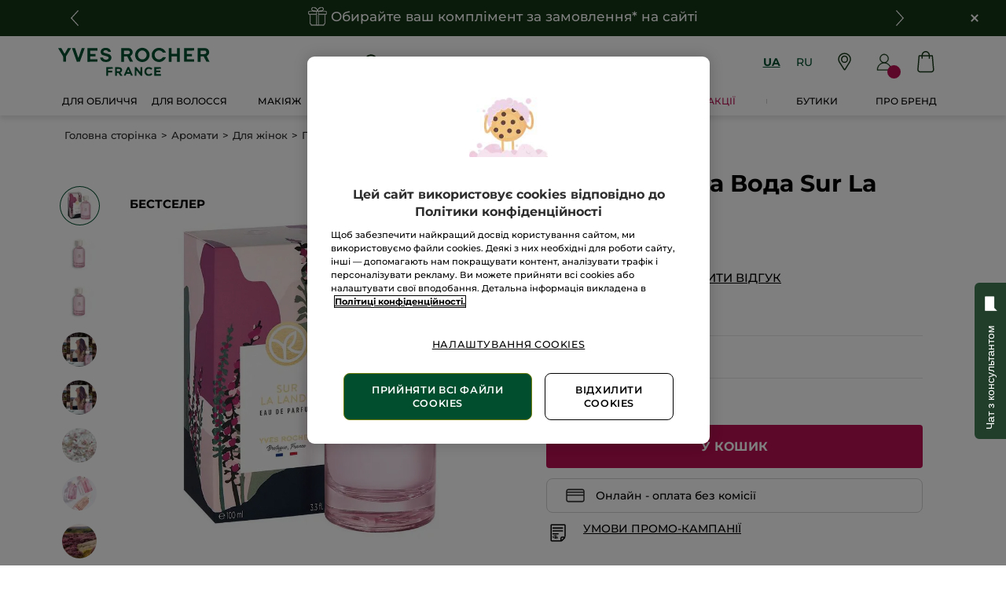

--- FILE ---
content_type: text/html;charset=UTF-8
request_url: https://www.yves-rocher.ua/uk/aromati/dlya-zhinok/parfumovana-voda/parfumovana-voda-sur-la-lande/p/86701
body_size: 125763
content:
<!DOCTYPE html><html lang="uk"
      xmlns="http://www.w3.org/1999/xhtml"
><head><style>
    /* Prevent Flash of Unstyled Content */
    body {
        visibility: hidden;
        opacity: 0;
        transition: opacity 0.3s ease-in;
    }
    body.loaded {
        visibility: visible;
        opacity: 1;
    }
</style><link rel="preload" href="/css/0dbc5fe8/index.css" as="style"><link rel="stylesheet" href="/css/0dbc5fe8/index.css"
      media="print"
      onload="this.media='all'"><noscript><link rel="stylesheet" href="/css/0dbc5fe8/index.css"><style>.js-modal { pointer-events: initial; }</style></noscript><script>
    document.addEventListener("DOMContentLoaded", () => {
        document.body?.classList.add('loaded');
    });
</script><link rel="preconnect"
          href="https://medias.yves-rocher.ua"
    ><link rel="preconnect" href="https://cdn.cookielaw.org"><link rel="preconnect" href="https://apps.bazaarvoice.com"><link rel="preconnect" href="https://network-eu-a.bazaarvoice.com"><link rel="preconnect" href="https://www.googletagmanager.com"><link rel="preconnect" href="https://code.jquery.com"><link rel="preconnect" href="http://cdnjs.cloudfare.com"><script>
        /*<![CDATA[*/
        window.isDataLayerFirstVersionEnable = false;
        window.isDataLayerSecondVersionEnable = false;
        /*]]>*/
    </script><script>
    /*<![CDATA[*/
    window.isDataLayerFirstVersionEnable = true;
    if (typeof data === 'undefined') {
      let data;
    }
    data = JSON.parse("{\"event\":\"initialization\",\"profile\":\"prod\",\"meta\":{\"title\":\"Sur La Lande \u043F\u0430\u0440\u0444\u0443\u043C\u043E\u0432\u0430\u043D\u0430 \u0432\u043E\u0434\u0430 \u0406\u0432 \u0420\u043E\u0448\u0435 \u043A\u0443\u043F\u0438\u0442\u0438 \u0432 \u041A\u0438\u0454\u0432\u0456 \u0442\u0430 \u0423\u043A\u0440\u0430\u0457\u043D\u0456 | Yves Rocher\",\"h1\":\"\u041F\u0430\u0440\u0444\u0443\u043C\u043E\u0432\u0430\u043D\u0430 \u0412\u043E\u0434\u0430 Sur La Lande\",\"description\":\"\u041E\u0431\u0440\u0430\u0442\u0438 \u0442\u0430 \u043F\u0440\u0438\u0434\u0431\u0430\u0442\u0438 \u2B9E\u041F\u0430\u0440\u0444\u0443\u043C\u043E\u0432\u0430\u043D\u0430 \u0432\u043E\u0434\u0430 Sur La Lande\u2B9C \u043D\u0430 \u0441\u0430\u0439\u0442\u0456 \u0406\u0432 \u0420\u043E\u0448\u0435 \u0423\u043A\u0440\u0430\u0457\u043D\u0430 \u23E9 \u0414\u043E\u0441\u0442\u0430\u0432\u043A\u0430 \u043F\u043E \u041A\u0438\u0454\u0432\u0443 \u0442\u0430 \u0423\u043A\u0440\u0430\u0457\u043D\u0456 \u2764\uFE0F \uFE0F\u0412\u0438\u0433\u0456\u0434\u043D\u0430 \u0446\u0456\u043D\u0430 \u043D\u0430 \u043A\u043E\u0441\u043C\u0435\u0442\u0438\u043A\u0443 \u0434\u043B\u044F \u0436\u0456\u043D\u043E\u043A \u26A1 \u0421\u043F\u0435\u0446\u0456\u0430\u043B\u044C\u043D\u0456 \u043F\u0440\u043E\u043F\u043E\u0437\u0438\u0446\u0456\u0457!\",\"robots\":\"index, follow\",\"hrefLangs\":[{\"href\":\"https:\/\/www.yves-rocher.at\/parfum\/damenparfum\/eau-de-parfum-damen\/eau-de-parfum-sur-la-lande\/p\/86701\",\"lang\":\"de\",\"country\":\"AT\",\"canonical\":\"https:\/\/www.yves-rocher.at\/parfum\/damenparfum\/eau-de-parfum-damen\/eau-de-parfum-sur-la-lande\/p\/86701\"},{\"href\":\"https:\/\/www.yves-rocher.ru\/parfyumeriya\/tip-aromata\/cvetochnye\/parfyumernaya-voda-sur-la-lande-100ml\/p\/86701\",\"lang\":\"ru\",\"country\":\"RU\",\"canonical\":\"https:\/\/www.yves-rocher.ru\/parfyumeriya\/tip-aromata\/cvetochnye\/parfyumernaya-voda-sur-la-lande-100ml\/p\/86701\"},{\"href\":\"https:\/\/www.yves-rocher.pl\/zapachy\/zapachy-damskie\/woda-perfumowana\/woda-perfumowana-sur-la-lande-100-ml\/p\/86701\",\"lang\":\"pl\",\"country\":\"PL\",\"canonical\":\"https:\/\/www.yves-rocher.pl\/zapachy\/zapachy-damskie\/woda-perfumowana\/woda-perfumowana-sur-la-lande-100-ml\/p\/86701\"},{\"href\":\"https:\/\/www.yves-rocher.be\/nl\/parfum\/parfum-voor-vrouwen\/eau-de-parfum\/eau-de-parfum-sur-la-lande-100-ml\/p\/86701\",\"lang\":\"nl\",\"country\":\"BE\",\"canonical\":\"https:\/\/www.yves-rocher.be\/nl\/parfum\/parfum-voor-vrouwen\/eau-de-parfum\/eau-de-parfum-sur-la-lande-100-ml\/p\/86701\"},{\"href\":\"https:\/\/www.yves-rocher.be\/fr\/parfum\/parfum-feminin\/eau-de-parfum\/eau-de-parfum-sur-la-lande-100-ml\/p\/86701\",\"lang\":\"fr\",\"country\":\"BE\",\"canonical\":\"https:\/\/www.yves-rocher.be\/fr\/parfum\/parfum-feminin\/eau-de-parfum\/eau-de-parfum-sur-la-lande-100-ml\/p\/86701\"},{\"href\":\"https:\/\/www.yves-rocher.se\/parfym\/parfym-dam\/eau-de-parfum\/eau-de-parfum-sur-la-lande-100-ml\/p\/86701\",\"lang\":\"sv\",\"country\":\"SE\",\"canonical\":\"https:\/\/www.yves-rocher.se\/parfym\/parfym-dam\/eau-de-parfum\/eau-de-parfum-sur-la-lande-100-ml\/p\/86701\"},{\"href\":\"https:\/\/www.yves-rocher.ro\/parfum\/parfum-de-dama\/apa-de-parfum\/apa-de-parfum-sur-la-lande\/p\/86701\",\"lang\":\"ro\",\"country\":\"RO\",\"canonical\":\"https:\/\/www.yves-rocher.ro\/parfum\/parfum-de-dama\/apa-de-parfum\/apa-de-parfum-sur-la-lande\/p\/86701\"},{\"href\":\"https:\/\/www.yvesrocher.com.tr\/parfum\/kadin-parfum\/eau-de-parfum-edp\/sur-la-lande-edp-pleines-natures-vegan\/p\/86701\",\"lang\":\"tr\",\"country\":\"TR\",\"canonical\":\"https:\/\/www.yvesrocher.com.tr\/parfum\/kadin-parfum\/eau-de-parfum-edp\/sur-la-lande-edp-pleines-natures-vegan\/p\/86701\"},{\"href\":\"https:\/\/www.yves-rocher.ch\/fr\/parfum\/parfum-femme\/eau-de-parfum\/eau-de-parfum-sur-la-lande\/p\/86701\",\"lang\":\"fr\",\"country\":\"CH\",\"canonical\":\"https:\/\/www.yves-rocher.ch\/fr\/parfum\/parfum-femme\/eau-de-parfum\/eau-de-parfum-sur-la-lande\/p\/86701\"},{\"href\":\"https:\/\/www.yves-rocher.fr\/parfum\/parfum-femme\/eau-de-parfum-femme\/sur-la-lande-eau-de-parfum\/p\/86701\",\"lang\":\"fr\",\"country\":\"FR\",\"canonical\":\"https:\/\/www.yves-rocher.fr\/parfum\/parfum-femme\/eau-de-parfum-femme\/sur-la-lande-eau-de-parfum\/p\/86701\"},{\"href\":\"https:\/\/www.yves-rocher.cz\/vune\/damske-vune\/parfemove-vody\/parfemova-voda-sur-la-lande-100-ml\/p\/86701\",\"lang\":\"cs\",\"country\":\"CZ\",\"canonical\":\"https:\/\/www.yves-rocher.cz\/vune\/damske-vune\/parfemove-vody\/parfemova-voda-sur-la-lande-100-ml\/p\/86701\"},{\"href\":\"https:\/\/www.yves-rocher.de\/parfum\/damenparfum\/eau-de-parfum-damen\/eau-de-parfum-sur-la-lande\/p\/86701\",\"lang\":\"de\",\"country\":\"DE\",\"canonical\":\"https:\/\/www.yves-rocher.de\/parfum\/damenparfum\/eau-de-parfum-damen\/eau-de-parfum-sur-la-lande\/p\/86701\"},{\"href\":\"https:\/\/www.yves-rocher.ch\/de\/parfum\/damenparfum\/eau-de-parfum-damen\/eau-de-parfum-sur-la-lande\/p\/86701\",\"lang\":\"de\",\"country\":\"CH\",\"canonical\":\"https:\/\/www.yves-rocher.ch\/de\/parfum\/damenparfum\/eau-de-parfum-damen\/eau-de-parfum-sur-la-lande\/p\/86701\"},{\"href\":\"https:\/\/www.yves-rocher.ua\/ru\/aromaty\/dlya-zhenshin\/parfyumirovannaya-voda\/parfyumirovannaya-voda-sur-la-lande\/p\/86701\",\"lang\":\"ru\",\"country\":\"UA\",\"canonical\":\"https:\/\/www.yves-rocher.ua\/ru\/aromaty\/dlya-zhenshin\/parfyumirovannaya-voda\/parfyumirovannaya-voda-sur-la-lande\/p\/86701\"},{\"href\":\"https:\/\/www.yves-rocher.ua\/uk\/aromati\/dlya-zhinok\/parfumovana-voda\/parfumovana-voda-sur-la-lande\/p\/86701\",\"lang\":\"uk\",\"country\":\"UA\",\"canonical\":\"https:\/\/www.yves-rocher.ua\/uk\/aromati\/dlya-zhinok\/parfumovana-voda\/parfumovana-voda-sur-la-lande\/p\/86701\"},{\"href\":\"https:\/\/www.yves-rocher.es\/perfumes\/perfumes-de-mujer\/eau-de-parfum\/eau-de-parfum-sur-la-lande\/p\/86701\",\"lang\":\"es\",\"country\":\"ES\",\"canonical\":\"https:\/\/www.yves-rocher.es\/perfumes\/perfumes-de-mujer\/eau-de-parfum\/eau-de-parfum-sur-la-lande\/p\/86701\"},{\"href\":\"https:\/\/www.yves-rocher.nl\/parfum\/parfum-voor-vrouwen\/eau-de-parfum\/eau-de-parfum-sur-la-lande-100-ml\/p\/86701\",\"lang\":\"nl\",\"country\":\"NL\",\"canonical\":\"https:\/\/www.yves-rocher.nl\/parfum\/parfum-voor-vrouwen\/eau-de-parfum\/eau-de-parfum-sur-la-lande-100-ml\/p\/86701\"}]},\"label\":\"productpage\",\"components\":{\"gricontextmediacomponent-perm_ua_it_footer_delivery-00188043_checkout\":{\"uid\":\"comp_00452063\",\"typeCode\":\"GrIconTextMediaComponent\",\"name\":\"PERM_UA_IT_Footer_delivery 00188043_Checkout\",\"cmsCacheKey\":1572156894,\"position\":\"Section1\",\"container\":false,\"icon\":{\"code\":\"ua-footer-icon-new-delivery\",\"mime\":\"image\/svg+xml\",\"url\":\"\/medias\/ua-footer-icon-new-delivery.svg?context\\[base64]\"},\"label\":\"\u0411\u0435\u0437\u043A\u043E\u0448\u0442\u043E\u0432\u043D\u0430 \u0434\u043E\u0441\u0442\u0430\u0432\u043A\u0430\",\"advanceStyles\":{\"CSS__display__tab-none\":{\"uid\":\"CSS__display__tab-none\",\"uuid\":\"eyJpdGVtSWQiOiJDU1NfX2Rpc3BsYXlfX3RhYi1ub25lIiwiY2F0YWxvZ0lkIjoiWVItVUEtY29udGVudC1jYXRhbG9nIiwiY2F0YWxvZ1ZlcnNpb24iOiJPbmxpbmUifQ\\u003d\\u003d\",\"typeCode\":\"AdvanceStyleComponent\",\"name\":\"CSS__display__tab-none\",\"cmsCacheKey\":-757326892,\"position\":\"Section1\",\"container\":false,\"classes\":\"tab_none\",\"atomic\":false,\"componentType\":\"advancestyle\",\"path\":\"cms\/advancestyle\"}},\"tooltip\":{\"uid\":\"cmsitem_00468063\",\"uuid\":\"eyJpdGVtSWQiOiJjbXNpdGVtXzAwNDY4MDYzIiwiY2F0YWxvZ0lkIjoiWVItVUEtY29udGVudC1jYXRhbG9nIiwiY2F0YWxvZ1ZlcnNpb24iOiJPbmxpbmUifQ\\u003d\\u003d\",\"typeCode\":\"GrTooltipComponent\",\"name\":\"delivery-tooltip-3-0-0625-2\",\"cmsCacheKey\":921130534,\"position\":\"Section1\",\"container\":false,\"content\":\"\u0412\u0430\u0440\u0442\u0456\u0441\u0442\u044C \u0442\u0430 \u0432\u0430\u0440\u0456\u0430\u043D\u0442\u0438 \u0434\u043E\u0441\u0442\u0430\u0432\u043A\u0438:\\u003cbr \/\\u003e- \\u003cstrong\\u003e\u0432\u0456\u0434\u0434\u0456\u043B\u0435\u043D\u043D\u044F \u00AB\u0423\u043A\u0440\u043F\u043E\u0448\u0442\u0438\u00BB\\u003c\/strong\\u003e - \u0431\u0435\u0437\u043A\u043E\u0448\u0442\u043E\u0432\u043D\u0430;\\u003cbr \/\\u003e- \\u003cstrong\\u003e\u0432\u0456\u0434\u0434\u0456\u043B\u0435\u043D\u043D\u044F \u041D\u043E\u0432\u0430 \u043F\u043E\u0448\u0442\u0430\\u003c\/strong\\u003e \u2013 50 \u0433\u0440\u043D,\u00A0\u043F\u0440\u0438 \u0437\u0430\u043C\u043E\u0432\u043B\u0435\u043D\u043D\u0456 \u0432\u0456\u0434 1200 \u0433\u0440\u043D \u2013 0 \u0433\u0440\u043D;\\u003cbr \/\\u003e\\u003cstrong\\u003e- \u043A\u0443\u0440\\u0027\u0454\u0440\u043E\u043C \u041D\u043E\u0432\u0430 \u043F\u043E\u0448\u0442\u0430\\u003c\/strong\\u003e \u2013 70 \u0433\u0440\u043D, \u043F\u0440\u0438 \u0437\u0430\u043C\u043E\u0432\u043B\u0435\u043D\u043D\u0456 \u0432\u0456\u0434 1200 \u0433\u0440\u043D \u2013 0 \u0433\u0440\u043D.\",\"atomic\":false,\"componentType\":\"grtooltip\",\"path\":\"cms\/grtooltip\"},\"atomic\":false,\"componentType\":\"gricontextmedia\",\"path\":\"cms\/gricontextmedia\"},\"grparagraphcomponent-clone-ua-script-fix-bug-on-shop-v1-plus-product-namesplp-1-00361962\":{\"uid\":\"clone_cmsitem_00322175_00361963\",\"typeCode\":\"GrParagraphComponent\",\"name\":\"Clone ua-script-fix-bug-on-shop-v1-plus-product-namesPLP-1 00361962\",\"cmsCacheKey\":219047444,\"position\":\"Section1\",\"container\":false,\"dynamicTemplate\":false,\"content\":\"\\u003c!-- \u043B\u043E\u0433\u043E \u044F\u043A \u0433\u043E\u043B\u043E\u0432\u043D\u0430 \u043A\u0430\u0440\u0442\u0438\u043D\u043A\u0430 \u0441\u0430\u0439\u0442\u0443 --\\u003e\\u003cmeta property\\u003d\\\"og:image\\\" content\\u003d\\\"https:\/\/store.yves-rocher.ua\/yves-rocher-logo-new.jpg\\\" \/\\u003e\\n\\u003cstyle type\\u003d\\\"text\/css\\\"\\u003e.product-card .product-name {\\n display:-webkit-box;\\n -webkit-line-clamp:4;\\n -webkit-box-orient:vertical;\\n overflow:hidden;\\n text-overflow:ellipsis;\\n font-size:1rem;\\n max-height:4.8rem;\\n height:4.8rem\\n}\\n\\nfooter.updated .content-container .country-choice-container {\\n  display: none !important;\\n}\\n\\n[data-device\\u003dmobile] .product-card .product-name{font-size: .9rem !important;\\n    height: 4.425rem !important;\\n    min-height: 4.425rem !important;\\n    max-height: 100% !important;}\\n\\n.m-r_S.product-card_countenance {\\n\\n    display: none;\\n}\\n\\n[data-device\\u003d\\\"mobile\\\"] .m-r_S.product-card_countenance {\\n\\n    display: none;\\n}\\n[data-device\\u003d\\\"mobile\\\"] .product-card .product-card_container .product-card_content-additional-infos {\\n    height: 4rem;\\n}\\n\\n\\n.item-title {\\ndisplay: flex;\\njustify-content: center;\\nalign-items: center;flex-direction: column;\\nmax-width: 180px;\\nmin-width: 120px;\\nmin-height: 70px;\\nmargin: 0 auto 5px;\\nmargin-bottom: 15px;\\n}\\n\\n.grid_plp_cards .hero-product .product-card_hero {\\npadding: .625rem;\\n}\\n\\n.product-card_commercial-box .kicker_boxed_aside {height:100%;}\\n.grid_plp_cards .product-card_commercial-box_wrapper .kicker_commercial-box_image .kicker_aside img {height:100%;max-height: 100%;}\\n\\n@media screen and (max-width:360px) {\\n.item-title {\\nheight: 85px;\\npadding: 0 10px;\\n}\\n}\\n\\n.grid_plp_page[data-device\\u003dmobile] .grid_plp_cards .product-card_commercial-box_wrapper .kicker_commercial-box_image .kicker_aside img {\\n    height: 415px;\\n    object-fit: fill;\\n}\\n\\u003c\/style\\u003e\\n\",\"atomic\":false,\"componentType\":\"grparagraph\",\"path\":\"cms\/grparagraph\"},\"minicartcomponent-mini-cart\":{\"uid\":\"MiniCart\",\"typeCode\":\"MiniCartComponent\",\"name\":\"Mini Cart\",\"cmsCacheKey\":-1301396642,\"position\":\"Section1\",\"container\":false,\"reloadProductCount\":false,\"shownProductCount\":3,\"totalDisplay\":\"SUBTOTAL\",\"atomic\":false,\"componentType\":\"minicart\",\"path\":\"cms\/minicart\"},\"searchboxcomponent-search-box\":{\"uid\":\"SearchBox\",\"typeCode\":\"SearchBoxComponent\",\"name\":\"Search Box\",\"cmsCacheKey\":504572160,\"position\":\"Section1\",\"container\":false,\"maxSuggestions\":6,\"maxProducts\":4,\"displaySuggestions\":true,\"displayProducts\":true,\"displayProductImages\":true,\"waitTimeBeforeRequest\":500,\"minCharactersBeforeRequest\":3,\"atomic\":false,\"componentType\":\"searchbox\",\"path\":\"cms\/searchbox\"},\"grwidebannercomponent-ua_hp_wide-banner_delivery-0524-1\":{\"uid\":\"comp_00393393\",\"typeCode\":\"GrWideBannerComponent\",\"name\":\"UA_HP_Wide-Banner_delivery-0524-1\",\"cmsCacheKey\":1555726454,\"position\":\"Section1\",\"container\":false,\"text\":\"\\u003cp style\\u003d\\\"margin-bottom: 0;\\\"\\u003e\\u003cspan class\\u003d\\\"mob_text_XXL tab_text_XL \\\" style\\u003d\\\"color: #fff;\\\"\\u003e\u0411\u0435\u0437\u043A\u043E\u0448\u0442\u043E\u0432\u043D\u0430 \u0434\u043E\u0441\u0442\u0430\u0432\u043A\u0430\u00A0 \\u003cstrong\\u003e\\u003cspan style\\u003d\\\"color: #ffc627;\\\"\\u003e\u0423\u043A\u0440\u043F\u043E\u0448\u0442\u043E\u044E\\u003c\/span\\u003e\u00A0 \\u003c\/strong\\u003e\u0437\u0430 \u0431\u0443\u0434\u044C-\u044F\u043A\u0435 \u0437\u0430\u043C\u043E\u0432\u043B\u0435\u043D\u043D\u044F\\u003c\/span\\u003e\\u003c\/p\\u003e\",\"url\":\"\/uk\/faq-delivery\",\"backgroundColor\":\"#143616\",\"atomic\":false,\"componentType\":\"grwidebanner\",\"path\":\"cms\/grwidebanner\"},\"gricontextmediacomponent-perm_ua_b_footer_social-media-facebook\":{\"uid\":\"cmsitem_00183654\",\"typeCode\":\"GrIconTextMediaComponent\",\"name\":\"PERM_UA_B_Footer_social-media-facebook\",\"cmsCacheKey\":941144255,\"position\":\"Section1\",\"container\":false,\"icon\":{\"code\":\"sicial-ua-facebook-newgreen\",\"mime\":\"image\/svg+xml\",\"altText\":\"facebook\",\"url\":\"\/medias\/sicial-ua-facebook-newgreen.svg?context\\[base64]\"},\"link\":{\"uid\":\"cmsitem_00183653\",\"uuid\":\"eyJpdGVtSWQiOiJjbXNpdGVtXzAwMTgzNjUzIiwiY2F0YWxvZ0lkIjoiWVItVUEtY29udGVudC1jYXRhbG9nIiwiY2F0YWxvZ1ZlcnNpb24iOiJPbmxpbmUifQ\\u003d\\u003d\",\"typeCode\":\"GrWrapLinkComponent\",\"name\":\"PERM_L_social-media-facebook\",\"cmsCacheKey\":-992199066,\"position\":\"Section1\",\"container\":false,\"url\":\"https:\/\/www.facebook.com\/yvesrocherua\/\",\"target\":\"NEWWINDOW\",\"atomic\":false,\"componentType\":\"grwraplink\",\"path\":\"cms\/grwraplink\"},\"advanceStyles\":{\"cmsitem_00183646\":{\"uid\":\"cmsitem_00183646\",\"uuid\":\"eyJpdGVtSWQiOiJjbXNpdGVtXzAwMTgzNjQ2IiwiY2F0YWxvZ0lkIjoiWVItVUEtY29udGVudC1jYXRhbG9nIiwiY2F0YWxvZ1ZlcnNpb24iOiJPbmxpbmUifQ\\u003d\\u003d\",\"typeCode\":\"AdvanceStyleComponent\",\"name\":\"max-height_S\",\"cmsCacheKey\":101260826,\"position\":\"Section1\",\"container\":false,\"classes\":\"max-height_S\",\"atomic\":false,\"componentType\":\"advancestyle\",\"path\":\"cms\/advancestyle\"},\"CSS__max-width__S\":{\"uid\":\"CSS__max-width__S\",\"uuid\":\"eyJpdGVtSWQiOiJDU1NfX21heC13aWR0aF9fUyIsImNhdGFsb2dJZCI6IllSLVVBLWNvbnRlbnQtY2F0YWxvZyIsImNhdGFsb2dWZXJzaW9uIjoiT25saW5lIn0\\u003d\",\"typeCode\":\"AdvanceStyleComponent\",\"name\":\"CSS__max-width__S\",\"cmsCacheKey\":1531333015,\"position\":\"Section1\",\"container\":false,\"classes\":\"max-width_S\",\"atomic\":false,\"componentType\":\"advancestyle\",\"path\":\"cms\/advancestyle\"},\"CSS__margin__l-M\":{\"uid\":\"CSS__margin__l-M\",\"uuid\":\"eyJpdGVtSWQiOiJDU1NfX21hcmdpbl9fbC1NIiwiY2F0YWxvZ0lkIjoiWVItVUEtY29udGVudC1jYXRhbG9nIiwiY2F0YWxvZ1ZlcnNpb24iOiJPbmxpbmUifQ\\u003d\\u003d\",\"typeCode\":\"AdvanceStyleComponent\",\"name\":\"CSS__margin__l-M\",\"cmsCacheKey\":2119027482,\"position\":\"Section1\",\"container\":false,\"classes\":\"m-l_M\",\"atomic\":false,\"componentType\":\"advancestyle\",\"path\":\"cms\/advancestyle\"},\"CSS__margin__r-M\":{\"uid\":\"CSS__margin__r-M\",\"uuid\":\"eyJpdGVtSWQiOiJDU1NfX21hcmdpbl9fci1NIiwiY2F0YWxvZ0lkIjoiWVItVUEtY29udGVudC1jYXRhbG9nIiwiY2F0YWxvZ1ZlcnNpb24iOiJPbmxpbmUifQ\\u003d\\u003d\",\"typeCode\":\"AdvanceStyleComponent\",\"name\":\"CSS__margin__r-M\",\"cmsCacheKey\":-2072100641,\"position\":\"Section1\",\"container\":false,\"classes\":\"m-r_M\",\"atomic\":false,\"componentType\":\"advancestyle\",\"path\":\"cms\/advancestyle\"},\"CSS__margin__b-M\":{\"uid\":\"CSS__margin__b-M\",\"uuid\":\"eyJpdGVtSWQiOiJDU1NfX21hcmdpbl9fYi1NIiwiY2F0YWxvZ0lkIjoiWVItVUEtY29udGVudC1jYXRhbG9nIiwiY2F0YWxvZ1ZlcnNpb24iOiJPbmxpbmUifQ\\u003d\\u003d\",\"typeCode\":\"AdvanceStyleComponent\",\"name\":\"CSS__margin__b-M\",\"cmsCacheKey\":-1985577994,\"position\":\"Section1\",\"container\":false,\"classes\":\"m-b_M\",\"atomic\":false,\"componentType\":\"advancestyle\",\"path\":\"cms\/advancestyle\"}},\"atomic\":false,\"componentType\":\"gricontextmedia\",\"path\":\"cms\/gricontextmedia\"},\"grinfoareacomponent-info-area-component-24\":{\"uid\":\"Info_area_component_YR-UA\",\"typeCode\":\"GrInfoAreaComponent\",\"name\":\"Info area component-24\",\"cmsCacheKey\":241933266,\"position\":\"Section1\",\"container\":false,\"desktopInfoArea\":{\"uid\":\"Info_area_YR-UA\",\"uuid\":\"eyJpdGVtSWQiOiJJbmZvX2FyZWFfWVItVUEiLCJjYXRhbG9nSWQiOiJZUi1VQS1jb250ZW50LWNhdGFsb2ciLCJjYXRhbG9nVmVyc2lvbiI6Ik9ubGluZSJ9\",\"typeCode\":\"GrParagraphComponent\",\"name\":\"Info_area-12-with-chat-ua\",\"cmsCacheKey\":1872034669,\"position\":\"Section1\",\"container\":false,\"dynamicTemplate\":false,\"content\":\"\\u003cdiv class\\u003d\\\"background_smoke_grey width_100p\\\"\\u003e\\u003cdiv class\\u003d\\\"max-content-width_constrained m-b_default\\\"\\u003e\\u003cdiv class\\u003d\\\"p-y_L\\\"\\u003e\\u003cdiv class\\u003d\\\"mob_24 tab_24 m-b_default tab_m-b_0\\\"\\u003e\\u003c!-- template --\\u003e\\u003cdiv class\\u003d\\\"width_100p flex flex_horizontal flex-x_space-between flex_wrap container-block\\\"\\u003e\\u003cdiv class\\u003d\\\"width_100p flex flex_horizontal flex_nowrap accessibility-block\\\"\\u003e\\u003cdiv class\\u003d\\\"width_100p flex flex_vertical\\\"\\u003e\\u003cdiv class\\u003d\\\"bold tab_text_M text_XXL\\\"\\u003e\u00A0\\u003c\/div\\u003e\\u003cdiv class\\u003d\\\"textcols\\\" style\\u003d\\\"padding-left: 36px;\\\"\\u003e\\u003cdiv class\\u003d\\\"textcols-item\\\"\\u003e\\u003cspan class\\u003d\\\"bold text_XXXL text_center\\\"\\u003e+38\\u003c\/span\\u003e\\u003c\/div\\u003e\\u003cdiv class\\u003d\\\"textcols-item\\\"\\u003e\\u003cspan class\\u003d\\\"bold text_center\\\"\\u003e(044)\\u003cbr \/\\u003e(063)\\u003cbr \/\\u003e(066)\\u003c\/span\\u003e\\u003c\/div\\u003e\\u003cdiv class\\u003d\\\"textcols-item2\\\"\\u003e\\u003cspan align\\u003d\\\"left\\\" class\\u003d\\\"bold text_XXXL  text_left\\\"\\u003e461 - 04 - 04\\u003c\/span\\u003e\\u003c\/div\\u003e\\u003c\/div\\u003e\u00A0\\u003cdiv class\\u003d\\\"textcols\\\" style\\u003d\\\"padding-left: 36px;\\\"\\u003e\\u003cdiv class\\u003d\\\"textcols-item\\\"\\u003e\\u003cspan class\\u003d\\\"bold text_XXXL  text_center\\\"\\u003e+38\\u003c\/span\\u003e\\u003c\/div\\u003e\\u003cdiv class\\u003d\\\"textcols-item\\\"\\u003e\\u003cspan class\\u003d\\\"bold text_center\\\"\\u003e(068)\\u003c\/span\\u003e\\u003c\/div\\u003e\\u003cdiv class\\u003d\\\"textcols-item2\\\"\\u003e\\u003cspan align\\u003d\\\"left\\\" class\\u003d\\\"bold text_XXXL  text_left\\\"\\u003e040 - 04 - 04\\u003c\/span\\u003e\\u003c\/div\\u003e\\u003c\/div\\u003e\\u003cdiv class\\u003d\\\"light text_XXS m-t_S\\\"\\u003e\u0406\u0437 \u043F\u043E\u043D\u0435\u0434\u0456\u043B\u043A\u0430 \u043F\u043E \u043F\\u0027\u044F\u0442\u043D\u0438\u0446\u044E \u0437 09:00 \u0434\u043E 20:00\\u003cbr \/\\u003e\u0442\u0430 \u0432 \u0441\u0443\u0431\u043E\u0442\u0443 \u0437 10:00 \u0434\u043E 20:00.\\u003cbr \/\\u003e\u041D\u0435\u0434\u0456\u043B\u044F \u2013 \u0432\u0438\u0445\u0456\u0434\u043D\u0438\u0439.\\u003c\/div\\u003e\\u003c\/div\\u003e\\u003chr class\\u003d\\\"width_100p height_1p has-border_none background_grey m-y_0 tab_m-y_L p-p_M display_mob\\\" \/\\u003e\\u003cdiv class\\u003d\\\"background_smoke_grey flex flex_horizontal flex-x_space-between flex_nowrap p_M tab_width_50p width_100p\\\"\\u003e\\u003cdiv class\\u003d\\\"payment-icon_container flex flex-y_center flex-x_center\\\"\\u003e\\u003cimg alt\\u003d\\\"Portmone\\\" class\\u003d\\\"m-r_M\\\" src\\u003d\\\"https:\/\/www.yves-rocher.ua\/medias\/payment-portmone.png?context\\[base64]\\\" style\\u003d\\\"width: 40px; height: 40px;\\\" \/\\u003e\\u003c\/div\\u003e\\u003cdiv class\\u003d\\\"payment-icon_container flex flex-y_center flex-x_center\\\"\\u003e\\u003cimg alt\\u003d\\\"visa\\\" height\\u003d\\\"50px\\\" src\\u003d\\\"https:\/\/www.yves-rocher.ua\/medias\/payment-verified-visa.png?context\\[base64]\\\" width\\u003d\\\"50px\\\" \/\\u003e\\u003c\/div\\u003e\\u003c\/div\\u003e\\u003c\/div\\u003e\\u003c\/div\\u003e\\u003chr class\\u003d\\\"width_100p height_1p has-border_none background_grey m-y_0 tab_m-t_L p-p_M\\\" \/\\u003e\\u003c\/div\\u003e\\u003c\/div\\u003e\\u003c\/div\\u003e\\u003cstyle type\\u003d\\\"text\/css\\\"\\u003e.textcols {\\n\\n\\twhite-space: nowrap;\\n\\n}\\n\\n.textcols-item {\\n\\n\\twhite-space: normal;\\t\\n\\n\\tdisplay: inline-block;\\n\\n\\twidth: 50px;\\n\\n\\tvertical-align: middle;\\n\\n}\\n.textcols-item2 {\\n\\n\\twhite-space: normal;\\t\\n\\n\\tdisplay: inline-block;\\n\\n\\twidth: 148px;\\n\\n\\tvertical-align: middle;\\n\\n}\\n\\n\\n.textcols .textcols-item:first-child {\\n\\n\\tmargin-right: 1px;\\n\\n}.Accessibility-image_container {\\n                    margin-top: auto;\\n                    margin-bottom: auto;\\n                    text-align: right;\\n                    margin-right: 20px;\\n                }\\n            hr.display_mob {\\n                display: none;\\n            }\\n            @media screen and (max-width :960px) {\\n                .container-block {\\n                    display: flex;\\n                    flex-direction: column;\\n                }\\n                .accessibility-block {\\n                    width: 100%;\\n                    padding: 0 18px;\\n                    padding-bottom: 20px;\\n                }\\n                .container-block hr {\\n                    display: none;\\n                }\\n                .Accessibility-image_container {\\n                    margin-top: auto;\\n                    margin-bottom: auto;\\n                    text-align: right;\\n                    margin-right: 0;\\n                    margin-left: 20px;\\n                    width: 75%;\\n                    height: 100%;\\n                }\\n                .Accessibility-image_container img {\\n                    width: 142px;\\n                    height: 61px;\\n                }\\n                hr.display_mob {\\n                    display: block;\\n                }\\n                .payment_container {\\n                    display: flex;\\n                    flex-direction: row;\\n                    justify-content: space-between;\\n                    flex-wrap: wrap;\\n                    width: 100%;\\n                    padding: 17px 16px;\\n                }\\n                .payment-icon_container {\\n                    display: flex;  \\n                    flex-direction: column;\\n                    width: 60px;\\n                    height: 37px;\\n                }\\n                .payment-icon_container img {\\n                    width: fit-content;\\n                    width: 60px;\\n                    height: 37px;\\n                }\\n            }\\u003c\/style\\u003e\\u003c\/div\\u003e\\u003cdiv id\\u003d\\\"kwizbot_widget\\\"\\u003e\u00A0\\u003c\/div\\u003e\\u003cscript defer\\u003e\\n(function (k, w, i, z, b, o, t) {k[\\u0027KwizbotWidget\\u0027] \\u003d b; k[b] \\u003d k[b] || function () { w.head.insertAdjacentHTML(\\u0027beforeend\\u0027, \\u0027\\u003cstyle type\\u003d\\\"text\/css\\\"\\u003e.showAfterCssLoaded{display: none}.toggle-button { position: fixed !important; top: 50% !important; right: 0 !important; transform: rotate(-90deg) translateY(-100%); transform-origin: top right; }.block-chats{ position: fixed !important; top: 50% !important; right: 0px !important; }\\u003c\/style\\u003e\\u0027); (k[b].q \\u003d k[b].q || []).push(arguments) }, k[b].l \\u003d 1 * new Date(); o \\u003d w.createElement(i), t \\u003d w.getElementsByTagName(i)[0]; o.async \\u003d 1; o.src \\u003d z; t.parentNode.insertBefore(o, t) })(window, document, \\u0027script\\u0027, \\u0027https:\/\/widget.connectiveone.io\/kwjs_v2.js\\u0027, \\u0027kw\\u0027);\\nkw(\\u0027init\\u0027, {\\\"language_code\\\":\\\"uk\\\",\\\"bot_id\\\":\\\"6\\\",\\\"params_from_site\\\":{},\\\"v2_value\\\":\\\"c1yvesrocher\\\",\\\"widgetButton\\\":{\\\"type\\\":\\\"multi\\\",\\\"position\\\":{\\\"y\\\":\\\"bottom\\\",\\\"x\\\":\\\"right\\\",\\\"offset\\\":25,\\\"offset_y\\\":null,\\\"offset_x\\\":null}},\\\"multi_channel\\\":{\\\"button_title\\\":\\\"\u0427\u0430\u0442 \u0437 \u043A\u043E\u043D\u0441\u0443\u043B\u044C\u0442\u0430\u043D\u0442\u043E\u043C\\\",\\\"messengers\\\":{\\\"viber\\\":\\\"viber:\/\/add?number\\u003d380753985004\\\",\\\"telegram\\\":\\\"http:\/\/t.me\/yruachat\\\",\\\"facebook\\\":\\\"\\\",\\\"whatsapp\\\":\\\"\\\",\\\"instagram\\\":\\\"\\\"}},\\\"colors\\\":{\\\"device\\\":{\\\"bg\\\":\\\"#FCFCFC\\\",\\\"dot\\\":\\\"#95CBFB\\\",\\\"border\\\":\\\"#213e2b\\\",\\\"container\\\":\\\"#FCFCFC\\\"},\\\"keyboardButton\\\":{\\\"border\\\":\\\"#33465B\\\",\\\"bg\\\":\\\"#33465B\\\",\\\"text\\\":\\\"#FFFFFF\\\"},\\\"inlineKeyboardButton\\\":{\\\"bg\\\":\\\"#33465B\\\",\\\"text\\\":\\\"#33465B\\\",\\\"bgc\\\":\\\"#ffffff\\\"},\\\"header\\\":{\\\"bg\\\":\\\"#213e2b\\\",\\\"text\\\":\\\"#ffffff\\\"},\\\"poweredLink\\\":{\\\"color\\\":\\\"#213e2b\\\"},\\\"userInput\\\":{\\\"bg\\\":\\\"#f4f7f9\\\",\\\"border\\\":\\\"#f4f7f9\\\",\\\"text\\\":\\\"#565867\\\",\\\"icon_color\\\":\\\"#B3C0D2\\\"},\\\"sentMessage\\\":{\\\"bg\\\":\\\"#2A3F50\\\",\\\"text\\\":\\\"#ffffff\\\"},\\\"receivedMessage\\\":{\\\"bg\\\":\\\"#E7EEF4\\\",\\\"text\\\":\\\"#000000\\\"}},\\\"botAvatarImageUrl\\\":\\\"https:\/\/www.yves-rocher.ua\/medias\/logo-YR-blank-green-round-400-2025.png?context\\[base64]\\\",\\\"title\\\":\\\"\u0427\u0430\u0442 \u0437 \u043A\u043E\u043D\u0441\u0443\u043B\u044C\u0442\u0430\u043D\u0442\u043E\u043C\\\",\\\"titleImageUrl\\\":\\\"https:\/\/www.yves-rocher.ua\/medias\/logo-YR-blanck-green-400-2025.png?context\\[base64]\\\",\\\"launcher\\\":{\\\"type\\\":\\\"image\\\",\\\"staticImg\\\":{\\\"src\\\":\\\"https:\/\/www.yves-rocher.ua\/medias\/CHAR-IMAGE-YR-blank-white-400-2025.png?context\\[base64]\\\",\\\"fit\\\":\\\"unset\\\"}},\\\"widget_button_animation\\\":\\\"true\\\",\\\"displayMode\\\":\\\"widget\\\",\\\"open_on_msg\\\":false,\\\"btn_restart_enabled\\\":false}) \\n\\u003c\/script\\u003e\",\"atomic\":false,\"componentType\":\"grparagraph\",\"path\":\"cms\/grparagraph\"},\"mobileInfoArea\":{\"uid\":\"Info_area_mobile_YR-UA\",\"uuid\":\"eyJpdGVtSWQiOiJJbmZvX2FyZWFfbW9iaWxlX1lSLVVBIiwiY2F0YWxvZ0lkIjoiWVItVUEtY29udGVudC1jYXRhbG9nIiwiY2F0YWxvZ1ZlcnNpb24iOiJPbmxpbmUifQ\\u003d\\u003d\",\"typeCode\":\"GrParagraphComponent\",\"name\":\"Info_area_mobile-11-with-chat\",\"cmsCacheKey\":102315286,\"position\":\"Section1\",\"container\":false,\"advanceStyles\":{\"CSS__text-align__center\":{\"uid\":\"CSS__text-align__center\",\"uuid\":\"eyJpdGVtSWQiOiJDU1NfX3RleHQtYWxpZ25fX2NlbnRlciIsImNhdGFsb2dJZCI6IllSLVVBLWNvbnRlbnQtY2F0YWxvZyIsImNhdGFsb2dWZXJzaW9uIjoiT25saW5lIn0\\u003d\",\"typeCode\":\"AdvanceStyleComponent\",\"name\":\"CSS__text-align__center\",\"cmsCacheKey\":2098246198,\"position\":\"Section1\",\"container\":false,\"classes\":\"text_center\",\"atomic\":false,\"componentType\":\"advancestyle\",\"path\":\"cms\/advancestyle\"},\"CSS__width__100p\":{\"uid\":\"CSS__width__100p\",\"uuid\":\"eyJpdGVtSWQiOiJDU1NfX3dpZHRoX18xMDBwIiwiY2F0YWxvZ0lkIjoiWVItVUEtY29udGVudC1jYXRhbG9nIiwiY2F0YWxvZ1ZlcnNpb24iOiJPbmxpbmUifQ\\u003d\\u003d\",\"typeCode\":\"AdvanceStyleComponent\",\"name\":\"CSS__width__100p\",\"cmsCacheKey\":352160853,\"position\":\"Section1\",\"container\":false,\"classes\":\"width_100p\",\"atomic\":false,\"componentType\":\"advancestyle\",\"path\":\"cms\/advancestyle\"}},\"dynamicTemplate\":false,\"content\":\"\\u003cdiv class\\u003d\\\"width_100p bold text_XXXL text_center background_smoke_grey\\\"\\u003e\\u003cbr \/\\u003e\\u003ca href\\u003d\\\"tel:+38(044) 461 - 04 - 04\\\"\\u003e+38(044) 461 - 04 - 04\\u003c\/a\\u003e\\u003cbr \/\\u003e\\u003ca href\\u003d\\\"tel:+38(066) 461 - 04 - 04\\\"\\u003e+38(066) 461 - 04 - 04\\u003c\/a\\u003e\\u003cbr \/\\u003e\\u003ca href\\u003d\\\"tel:+38(063) 461 - 04 - 04\\\"\\u003e+38(063) 461 - 04 - 04\\u003c\/a\\u003e\\u003cbr \/\\u003e\\u003ca href\\u003d\\\"tel:+38(068) 040 - 04 - 04\\\"\\u003e+38(068) 040 - 04 - 04\\u003c\/a\\u003e\\u003cbr \/\\u003e\u00A0\\u003cp class\\u003d\\\"light text_XXS text_center background_smoke_grey\\\"\\u003e\u0406\u0437 \u043F\u043E\u043D\u0435\u0434\u0456\u043B\u043A\u0430 \u043F\u043E \u043F\\u0027\u044F\u0442\u043D\u0438\u0446\u044E \u0437 09:00 \u0434\u043E 20:00\\u003cbr \/\\u003e\u0442\u0430 \u0432 \u0441\u0443\u0431\u043E\u0442\u0443 \u0437 10:00 \u0434\u043E 20:00\\u003cbr \/\\u003e\u041D\u0435\u0434\u0456\u043B\u044F \u2013 \u0432\u0438\u0445\u0456\u0434\u043D\u0438\u0439.\\u003cbr \/\\u003e\u00A0\\u003c\/p\\u003e \u00A0\\u003chr class\\u003d\\\"width_100p height_1p has-border_none background_grey m-y_0\\\" \/\\u003e\\u003cbr \/\\u003e\\u003cimg alt\\u003d\\\"Portmone\\\" src\\u003d\\\"https:\/\/www.yves-rocher.ua\/medias\/payment-portmone.png?context\\[base64]\\\" style\\u003d\\\"width: 30px; height: 30px;\\\" \/\\u003e\u00A0 \\u003cimg alt\\u003d\\\"visa\\\" src\\u003d\\\"https:\/\/www.yves-rocher.ua\/medias\/payment-verified-visa.png?context\\[base64]\\\" style\\u003d\\\"height: 27px;\\\" \/\\u003e\\u003cbr \/\\u003e\u00A0\\u003c\/div\\u003e\\u003cdiv id\\u003d\\\"kwizbot_widget\\\"\\u003e\u00A0\\u003c\/div\\u003e\\u003cscript defer\\u003e\\n(function (k, w, i, z, b, o, t) {k[\\u0027KwizbotWidget\\u0027] \\u003d b; k[b] \\u003d k[b] || function () { w.head.insertAdjacentHTML(\\u0027beforeend\\u0027, \\u0027\\u003cstyle type\\u003d\\\"text\/css\\\"\\u003e.showAfterCssLoaded{display: none}.toggle-button { position: fixed !important; top: 50% !important; right: 0 !important; transform: rotate(-90deg) translateY(-100%); transform-origin: top right; }.block-chats{ position: fixed !important; top: 50% !important; right: 0px !important; }\\u003c\/style\\u003e\\u0027); (k[b].q \\u003d k[b].q || []).push(arguments) }, k[b].l \\u003d 1 * new Date(); o \\u003d w.createElement(i), t \\u003d w.getElementsByTagName(i)[0]; o.async \\u003d 1; o.src \\u003d z; t.parentNode.insertBefore(o, t) })(window, document, \\u0027script\\u0027, \\u0027https:\/\/widget.connectiveone.io\/kwjs_v2.js\\u0027, \\u0027kw\\u0027);\\nkw(\\u0027init\\u0027, {\\\"language_code\\\":\\\"uk\\\",\\\"bot_id\\\":\\\"6\\\",\\\"params_from_site\\\":{},\\\"v2_value\\\":\\\"c1yvesrocher\\\",\\\"widgetButton\\\":{\\\"type\\\":\\\"multi\\\",\\\"position\\\":{\\\"y\\\":\\\"bottom\\\",\\\"x\\\":\\\"right\\\",\\\"offset\\\":25,\\\"offset_y\\\":null,\\\"offset_x\\\":null}},\\\"multi_channel\\\":{\\\"button_title\\\":\\\"\u0427\u0430\u0442 \u0437 \u043A\u043E\u043D\u0441\u0443\u043B\u044C\u0442\u0430\u043D\u0442\u043E\u043C\\\",\\\"messengers\\\":{\\\"viber\\\":\\\"viber:\/\/add?number\\u003d380753985004\\\",\\\"telegram\\\":\\\"http:\/\/t.me\/yruachat\\\",\\\"facebook\\\":\\\"\\\",\\\"whatsapp\\\":\\\"\\\",\\\"instagram\\\":\\\"\\\"}},\\\"colors\\\":{\\\"device\\\":{\\\"bg\\\":\\\"#FCFCFC\\\",\\\"dot\\\":\\\"#95CBFB\\\",\\\"border\\\":\\\"#213e2b\\\",\\\"container\\\":\\\"#FCFCFC\\\"},\\\"keyboardButton\\\":{\\\"border\\\":\\\"#33465B\\\",\\\"bg\\\":\\\"#33465B\\\",\\\"text\\\":\\\"#FFFFFF\\\"},\\\"inlineKeyboardButton\\\":{\\\"bg\\\":\\\"#33465B\\\",\\\"text\\\":\\\"#33465B\\\",\\\"bgc\\\":\\\"#ffffff\\\"},\\\"header\\\":{\\\"bg\\\":\\\"#213e2b\\\",\\\"text\\\":\\\"#ffffff\\\"},\\\"poweredLink\\\":{\\\"color\\\":\\\"#213e2b\\\"},\\\"userInput\\\":{\\\"bg\\\":\\\"#f4f7f9\\\",\\\"border\\\":\\\"#f4f7f9\\\",\\\"text\\\":\\\"#565867\\\",\\\"icon_color\\\":\\\"#B3C0D2\\\"},\\\"sentMessage\\\":{\\\"bg\\\":\\\"#2A3F50\\\",\\\"text\\\":\\\"#ffffff\\\"},\\\"receivedMessage\\\":{\\\"bg\\\":\\\"#E7EEF4\\\",\\\"text\\\":\\\"#000000\\\"}},\\\"botAvatarImageUrl\\\":\\\"https:\/\/www.yves-rocher.ua\/medias\/logo-YR-blank-green-round-400-2025.png?context\\[base64]\\\",\\\"title\\\":\\\"\u0427\u0430\u0442 \u0437 \u043A\u043E\u043D\u0441\u0443\u043B\u044C\u0442\u0430\u043D\u0442\u043E\u043C\\\",\\\"titleImageUrl\\\":\\\"https:\/\/www.yves-rocher.ua\/medias\/logo-YR-blanck-green-400-2025.png?context\\[base64]\\\",\\\"launcher\\\":{\\\"type\\\":\\\"image\\\",\\\"staticImg\\\":{\\\"src\\\":\\\"https:\/\/www.yves-rocher.ua\/medias\/CHAR-IMAGE-YR-blank-white-400-2025.png?context\\[base64]\\\",\\\"fit\\\":\\\"unset\\\"}},\\\"widget_button_animation\\\":\\\"true\\\",\\\"displayMode\\\":\\\"widget\\\",\\\"open_on_msg\\\":false,\\\"btn_restart_enabled\\\":false}) \\n\\u003c\/script\\u003e\",\"atomic\":false,\"componentType\":\"grparagraph\",\"path\":\"cms\/grparagraph\"},\"desktopInfoAreaCheckout\":{\"uid\":\"Info_area_checkout_YR-UA\",\"uuid\":\"eyJpdGVtSWQiOiJJbmZvX2FyZWFfY2hlY2tvdXRfWVItVUEiLCJjYXRhbG9nSWQiOiJZUi1VQS1jb250ZW50LWNhdGFsb2ciLCJjYXRhbG9nVmVyc2lvbiI6Ik9ubGluZSJ9\",\"typeCode\":\"GrParagraphComponent\",\"name\":\"Info_area_checkout-1\",\"cmsCacheKey\":633464560,\"position\":\"Section1\",\"container\":false,\"advanceStyles\":{\"CSS__text-align__center\":{\"uid\":\"CSS__text-align__center\",\"uuid\":\"eyJpdGVtSWQiOiJDU1NfX3RleHQtYWxpZ25fX2NlbnRlciIsImNhdGFsb2dJZCI6IllSLVVBLWNvbnRlbnQtY2F0YWxvZyIsImNhdGFsb2dWZXJzaW9uIjoiT25saW5lIn0\\u003d\",\"typeCode\":\"AdvanceStyleComponent\",\"name\":\"CSS__text-align__center\",\"cmsCacheKey\":2098246198,\"position\":\"Section1\",\"container\":false,\"classes\":\"text_center\",\"atomic\":false,\"componentType\":\"advancestyle\",\"path\":\"cms\/advancestyle\"}},\"dynamicTemplate\":false,\"content\":\"\\u003cdiv class\\u003d\\\"bold text_XXXL text_center background_smoke_grey\\\"\\u003e\\u003cbr \/\\u003e\\u003ca href\\u003d\\\"tel:+38(044) 461 - 04 - 04\\\"\\u003e+38(044) 461 - 04 - 04\\u003c\/a\\u003e\u00A0\u00A0\u00A0 \\u003ca href\\u003d\\\"tel:+38(068) 040 - 04 - 04\\\"\\u003e+38(068) 040 - 04 - 04\\u003c\/a\\u003e\u00A0\u00A0\u00A0\u00A0 \\u003ca href\\u003d\\\"tel:+38(063) 461 - 04 - 04\\\"\\u003e+38(063) 461 - 04 - 04\\u003c\/a\\u003e\u00A0\u00A0\u00A0\u00A0\u00A0 \\u003ca href\\u003d\\\"tel:+38(066) 461 - 04 - 04\\\"\\u003e+38(066) 461 - 04 - 04\\u003c\/a\\u003e\\u003cbr \/\\u003e\u00A0\\n\\u003cdiv class\\u003d\\\"light text_XXS text_center\\\"\\u003e\u0406\u0437 \u043F\u043E\u043D\u0435\u0434\u0456\u043B\u043A\u0430 \u043F\u043E \u043F\\u0027\u044F\u0442\u043D\u0438\u0446\u044E \u0437 09:00 \u0434\u043E 20:00\\u003cbr \/\\u003e\u0442\u0430 \u0432 \u0441\u0443\u0431\u043E\u0442\u0443 \u0437 10:00 \u0434\u043E 20:00\\u003cbr \/\\u003e\u041D\u0435\u0434\u0456\u043B\u044F \u2013 \u0432\u0438\u0445\u0456\u0434\u043D\u0438\u0439.\u00A0\\u003cbr \/\\u003e\u00A0\\n\\u003chr class\\u003d\\\"width_100p height_1p has-border_none background_grey m-y_0\\\" \/\\u003e\\u003c\/div\\u003e\\n\\u003c\/div\\u003e\\n\\n\\u003cdiv class\\u003d\\\"bold text_XXXL text_center background_smoke_grey\\\"\\u003e\\n\\u003cdiv class\\u003d\\\"text_center\\\"\\u003e\\u003cbr \/\\u003e\\u003cimg alt\\u003d\\\"Portmone\\\" src\\u003d\\\"https:\/\/www.yves-rocher.ua\/medias\/payment-portmone.png?context\\[base64]\\\" style\\u003d\\\"width: 30px; height: 30px;\\\" \/\\u003e\u00A0 \\u003cimg alt\\u003d\\\"visa\\\" src\\u003d\\\"https:\/\/www.yves-rocher.ua\/medias\/payment-verified-visa.png?context\\[base64]\\\" style\\u003d\\\"height: 27px;\\\" \/\\u003e\\u003cbr \/\\u003e\u00A0\\u003c\/div\\u003e\\n\\u003c\/div\\u003e\\n\\u003cmeta property\\u003d\\\"og:image\\\" content\\u003d\\\"https:\/\/store.yves-rocher.ua\/yves-rocher-logo.jpg\\\"\\u003e\\n\\n\\u003cdiv class\\u003d\\\"bold text_XXXL text_center background_smoke_grey\\\"\\u003e\\n\\u003chr class\\u003d\\\"width_100p height_1p has-border_none background_grey m-y_0 tab_m-t_L\\\" \/\\u003e\\u003c\/div\\u003e\\n\",\"atomic\":false,\"componentType\":\"grparagraph\",\"path\":\"cms\/grparagraph\"},\"mobileInfoAreaCheckout\":{\"uid\":\"Info_area_mobile_checkout_YR-UA\",\"uuid\":\"eyJpdGVtSWQiOiJJbmZvX2FyZWFfbW9iaWxlX2NoZWNrb3V0X1lSLVVBIiwiY2F0YWxvZ0lkIjoiWVItVUEtY29udGVudC1jYXRhbG9nIiwiY2F0YWxvZ1ZlcnNpb24iOiJPbmxpbmUifQ\\u003d\\u003d\",\"typeCode\":\"GrParagraphComponent\",\"name\":\"Info_area_mobile_checkout-11\",\"cmsCacheKey\":-1149546886,\"position\":\"Section1\",\"container\":false,\"advanceStyles\":{\"CSS__width__100p\":{\"uid\":\"CSS__width__100p\",\"uuid\":\"eyJpdGVtSWQiOiJDU1NfX3dpZHRoX18xMDBwIiwiY2F0YWxvZ0lkIjoiWVItVUEtY29udGVudC1jYXRhbG9nIiwiY2F0YWxvZ1ZlcnNpb24iOiJPbmxpbmUifQ\\u003d\\u003d\",\"typeCode\":\"AdvanceStyleComponent\",\"name\":\"CSS__width__100p\",\"cmsCacheKey\":352160853,\"position\":\"Section1\",\"container\":false,\"classes\":\"width_100p\",\"atomic\":false,\"componentType\":\"advancestyle\",\"path\":\"cms\/advancestyle\"},\"CSS__text-align__center\":{\"uid\":\"CSS__text-align__center\",\"uuid\":\"eyJpdGVtSWQiOiJDU1NfX3RleHQtYWxpZ25fX2NlbnRlciIsImNhdGFsb2dJZCI6IllSLVVBLWNvbnRlbnQtY2F0YWxvZyIsImNhdGFsb2dWZXJzaW9uIjoiT25saW5lIn0\\u003d\",\"typeCode\":\"AdvanceStyleComponent\",\"name\":\"CSS__text-align__center\",\"cmsCacheKey\":2098246198,\"position\":\"Section1\",\"container\":false,\"classes\":\"text_center\",\"atomic\":false,\"componentType\":\"advancestyle\",\"path\":\"cms\/advancestyle\"}},\"dynamicTemplate\":false,\"content\":\"\\u003cdiv class\\u003d\\\"width_100p bold text_XXXL text_center background_smoke_grey\\\"\\u003e\\u003cbr \/\\u003e\\u003ca href\\u003d\\\"tel:+38(044) 461 - 04 - 04\\\"\\u003e+38(044) 461 - 04 - 04\\u003c\/a\\u003e\\u003cbr \/\\u003e\\u003ca href\\u003d\\\"tel:+38(068) 040 - 04 - 04\\\"\\u003e+38(068) 040 - 04 - 04\\u003c\/a\\u003e\\u003cbr \/\\u003e\\u003ca href\\u003d\\\"tel:+38(066) 461 - 04 - 04\\\"\\u003e+38(066) 461 - 04 - 04\\u003c\/a\\u003e\\u003cbr \/\\u003e\u00A0\\n\\u003cp class\\u003d\\\"light text_XXS text_center background_smoke_grey\\\"\\u003e\u0406\u0437 \u043F\u043E\u043D\u0435\u0434\u0456\u043B\u043A\u0430 \u043F\u043E \u043F\\u0027\u044F\u0442\u043D\u0438\u0446\u044E \u0437 09:00 \u0434\u043E 20:00\\u003cbr \/\\u003e\u0442\u0430 \u0432 \u0441\u0443\u0431\u043E\u0442\u0443 \u0437 10:00 \u0434\u043E 20:00\\u003cbr \/\\u003e\u041D\u0435\u0434\u0456\u043B\u044F \u2013 \u0432\u0438\u0445\u0456\u0434\u043D\u0438\u0439.\u00A0\\u003c\/p\\u003e\\n\u00A0\\n\\n\\u003chr class\\u003d\\\"width_100p height_1p has-border_none background_grey m-y_0\\\" \/\\u003e\\u003cbr \/\\u003e\\u003cimg alt\\u003d\\\"Portmone\\\" src\\u003d\\\"https:\/\/www.yves-rocher.ua\/medias\/payment-portmone.png?context\\[base64]\\\" style\\u003d\\\"width: 30px; height: 30px;\\\" \/\\u003e\u00A0 \\u003cimg alt\\u003d\\\"visa\\\" src\\u003d\\\"https:\/\/www.yves-rocher.ua\/medias\/payment-verified-visa.png?context\\[base64]\\\" style\\u003d\\\"height: 27px;\\\" \/\\u003e\\u003cbr \/\\u003e\\u003cbr \/\\u003e\u00A0\\u003c\/div\\u003e\\n\",\"atomic\":false,\"componentType\":\"grparagraph\",\"path\":\"cms\/grparagraph\"},\"atomic\":false,\"componentType\":\"grinfoarea\",\"path\":\"cms\/grinfoarea\"},\"grparagraphcomponent-ua-footer_copyright\":{\"uid\":\"cmsitem_00205225\",\"typeCode\":\"GrParagraphComponent\",\"name\":\"UA-Footer_Copyright\",\"cmsCacheKey\":-545053896,\"position\":\"Section1\",\"container\":false,\"dynamicTemplate\":false,\"content\":\"2025 \u00A9 Yves Rocher\u00AE\\u003cbr \/\\u003e*\u0411\u0440\u0435\u0442\u0430\u043D\u044C, \u0424\u0440\u0430\u043D\u0446\u0456\u044F\\n\\u003cstyle type\\u003d\\\"text\/css\\\"\\u003e.footer.updated .content-container .country-choice-container {\\n\\n    display: none;\\n}\\n\\u003c\/style\\u003e\\n\",\"atomic\":false,\"componentType\":\"grparagraph\",\"path\":\"cms\/grparagraph\"},\"gricontextmediacomponent-perm_ua_b_footer_social-media-instagram\":{\"uid\":\"cmsitem_00187150\",\"typeCode\":\"GrIconTextMediaComponent\",\"name\":\"PERM_UA_B_Footer_social-media-instagram\",\"cmsCacheKey\":-304276210,\"position\":\"Section1\",\"container\":false,\"icon\":{\"code\":\"sicial-ua-instagram-newgreen\",\"mime\":\"image\/svg+xml\",\"altText\":\"instagram\",\"url\":\"\/medias\/sicial-ua-instagram-newgreen.svg?context\\[base64]\"},\"link\":{\"uid\":\"cmsitem_00187149\",\"uuid\":\"eyJpdGVtSWQiOiJjbXNpdGVtXzAwMTg3MTQ5IiwiY2F0YWxvZ0lkIjoiWVItVUEtY29udGVudC1jYXRhbG9nIiwiY2F0YWxvZ1ZlcnNpb24iOiJPbmxpbmUifQ\\u003d\\u003d\",\"typeCode\":\"GrWrapLinkComponent\",\"name\":\"PERM_L_social-media-instagram\",\"cmsCacheKey\":-1598435425,\"position\":\"Section1\",\"container\":false,\"url\":\"https:\/\/www.instagram.com\/yvesrocherua\/\",\"target\":\"NEWWINDOW\",\"atomic\":false,\"componentType\":\"grwraplink\",\"path\":\"cms\/grwraplink\"},\"advanceStyles\":{\"cmsitem_00183646\":{\"uid\":\"cmsitem_00183646\",\"uuid\":\"eyJpdGVtSWQiOiJjbXNpdGVtXzAwMTgzNjQ2IiwiY2F0YWxvZ0lkIjoiWVItVUEtY29udGVudC1jYXRhbG9nIiwiY2F0YWxvZ1ZlcnNpb24iOiJPbmxpbmUifQ\\u003d\\u003d\",\"typeCode\":\"AdvanceStyleComponent\",\"name\":\"max-height_S\",\"cmsCacheKey\":101260826,\"position\":\"Section1\",\"container\":false,\"classes\":\"max-height_S\",\"atomic\":false,\"componentType\":\"advancestyle\",\"path\":\"cms\/advancestyle\"},\"CSS__max-width__S\":{\"uid\":\"CSS__max-width__S\",\"uuid\":\"eyJpdGVtSWQiOiJDU1NfX21heC13aWR0aF9fUyIsImNhdGFsb2dJZCI6IllSLVVBLWNvbnRlbnQtY2F0YWxvZyIsImNhdGFsb2dWZXJzaW9uIjoiT25saW5lIn0\\u003d\",\"typeCode\":\"AdvanceStyleComponent\",\"name\":\"CSS__max-width__S\",\"cmsCacheKey\":1531333015,\"position\":\"Section1\",\"container\":false,\"classes\":\"max-width_S\",\"atomic\":false,\"componentType\":\"advancestyle\",\"path\":\"cms\/advancestyle\"},\"CSS__margin__l-M\":{\"uid\":\"CSS__margin__l-M\",\"uuid\":\"eyJpdGVtSWQiOiJDU1NfX21hcmdpbl9fbC1NIiwiY2F0YWxvZ0lkIjoiWVItVUEtY29udGVudC1jYXRhbG9nIiwiY2F0YWxvZ1ZlcnNpb24iOiJPbmxpbmUifQ\\u003d\\u003d\",\"typeCode\":\"AdvanceStyleComponent\",\"name\":\"CSS__margin__l-M\",\"cmsCacheKey\":2119027482,\"position\":\"Section1\",\"container\":false,\"classes\":\"m-l_M\",\"atomic\":false,\"componentType\":\"advancestyle\",\"path\":\"cms\/advancestyle\"},\"CSS__margin__r-M\":{\"uid\":\"CSS__margin__r-M\",\"uuid\":\"eyJpdGVtSWQiOiJDU1NfX21hcmdpbl9fci1NIiwiY2F0YWxvZ0lkIjoiWVItVUEtY29udGVudC1jYXRhbG9nIiwiY2F0YWxvZ1ZlcnNpb24iOiJPbmxpbmUifQ\\u003d\\u003d\",\"typeCode\":\"AdvanceStyleComponent\",\"name\":\"CSS__margin__r-M\",\"cmsCacheKey\":-2072100641,\"position\":\"Section1\",\"container\":false,\"classes\":\"m-r_M\",\"atomic\":false,\"componentType\":\"advancestyle\",\"path\":\"cms\/advancestyle\"},\"CSS__margin__b-M\":{\"uid\":\"CSS__margin__b-M\",\"uuid\":\"eyJpdGVtSWQiOiJDU1NfX21hcmdpbl9fYi1NIiwiY2F0YWxvZ0lkIjoiWVItVUEtY29udGVudC1jYXRhbG9nIiwiY2F0YWxvZ1ZlcnNpb24iOiJPbmxpbmUifQ\\u003d\\u003d\",\"typeCode\":\"AdvanceStyleComponent\",\"name\":\"CSS__margin__b-M\",\"cmsCacheKey\":-1985577994,\"position\":\"Section1\",\"container\":false,\"classes\":\"m-b_M\",\"atomic\":false,\"componentType\":\"advancestyle\",\"path\":\"cms\/advancestyle\"}},\"atomic\":false,\"componentType\":\"gricontextmedia\",\"path\":\"cms\/gricontextmedia\"},\"grwidebannercomponent-ua_hp_wide-banner_gifts-1-4-brand-1\":{\"uid\":\"comp_00682505\",\"typeCode\":\"GrWideBannerComponent\",\"name\":\"UA_HP_Wide-Banner_gifts-1-4-brand-1\",\"cmsCacheKey\":-85993506,\"position\":\"Section1\",\"container\":false,\"text\":\"\\u003cp style\\u003d\\\"margin-bottom: 0;\\\"\\u003e\\u003cimg alt\\u003d\\\"\u0411\u0440\u0435\u043D\u0434 \u21161\\\" loading\\u003d\\\"lazy\\\" src\\u003d\\\"https:\/\/www.yves-rocher.ua\/medias\/Logo-Yves-Rocher-white-blanc-circle.webp?context\\[base64]\\\" style\\u003d\\\"width: 24px; height: 26px; margin-top: 2px; margin-bottom: 2px;\\\" \/\\u003e\\u003cspan class\\u003d\\\"mob_text_XXL tab_text_XL \\\" style\\u003d\\\"color:#fff;\\\"\\u003e\u00A0 \u21161 \u043A\u043E\u0441\u043C\u0435\u0442\u0438\u0447\u043D\u0438\u0439 \u0431\u0440\u0435\u043D\u0434 \u0443 \u0424\u0440\u0430\u043D\u0446\u0456\u0457 **\\u003c\/span\\u003e\\u003c\/p\\u003e\",\"url\":\"\/uk\/lp-who-are-we\",\"backgroundColor\":\"#143616\",\"atomic\":false,\"componentType\":\"grwidebanner\",\"path\":\"cms\/grwidebanner\"},\"gricontextmediacomponent-ua_it_header_newsletter\":{\"uid\":\"cmsitem_00196053\",\"typeCode\":\"GrIconTextMediaComponent\",\"name\":\"UA_IT_Header_Newsletter\",\"cmsCacheKey\":-328981471,\"position\":\"Section1\",\"container\":false,\"label\":\"E-mail \u043F\u0456\u0434\u043F\u0438\u0441\u043A\u0430\",\"link\":{\"uid\":\"cmsitem_00196054\",\"uuid\":\"eyJpdGVtSWQiOiJjbXNpdGVtXzAwMTk2MDU0IiwiY2F0YWxvZ0lkIjoiWVItVUEtY29udGVudC1jYXRhbG9nIiwiY2F0YWxvZ1ZlcnNpb24iOiJPbmxpbmUifQ\\u003d\\u003d\",\"typeCode\":\"GrWrapLinkComponent\",\"name\":\"UA_Link_Newsletter_subscribe\",\"cmsCacheKey\":1745981190,\"position\":\"Section1\",\"container\":false,\"url\":\"\/uk\/newsletter\",\"target\":\"SAMEWINDOW\",\"atomic\":false,\"componentType\":\"grwraplink\",\"path\":\"cms\/grwraplink\"},\"advanceStyles\":{\"CSS__has-icon__newsletter\":{\"uid\":\"CSS__has-icon__newsletter\",\"uuid\":\"eyJpdGVtSWQiOiJDU1NfX2hhcy1pY29uX19uZXdzbGV0dGVyIiwiY2F0YWxvZ0lkIjoiWVItVUEtY29udGVudC1jYXRhbG9nIiwiY2F0YWxvZ1ZlcnNpb24iOiJPbmxpbmUifQ\\u003d\\u003d\",\"typeCode\":\"AdvanceStyleComponent\",\"name\":\"CSS__has-icon__newsletter\",\"cmsCacheKey\":-1442401857,\"position\":\"Section1\",\"container\":false,\"classes\":\"has-icon has-icon_newsletter\",\"atomic\":false,\"componentType\":\"advancestyle\",\"path\":\"cms\/advancestyle\"}},\"atomic\":false,\"componentType\":\"gricontextmedia\",\"path\":\"cms\/gricontextmedia\"},\"gricontextmediacomponent-perm_ua_it_footer_icon-satisfied-00188046_checkout-1\":{\"uid\":\"comp_00452066\",\"typeCode\":\"GrIconTextMediaComponent\",\"name\":\"PERM_UA_IT_Footer_icon-satisfied 00188046_Checkout-1\",\"cmsCacheKey\":-1709202252,\"position\":\"Section1\",\"container\":false,\"icon\":{\"code\":\"ua-footer-icon-new-exchange\",\"mime\":\"image\/svg+xml\",\"url\":\"\/medias\/ua-footer-icon-new-exchange.svg?context\\[base64]\"},\"label\":\"\u0413\u0430\u0440\u0430\u043D\u0442\u0456\u044F \u043F\u043E\u0432\u0435\u0440\u043D\u0435\u043D\u043D\u044F\",\"advanceStyles\":{\"CSS__display__tab-none\":{\"uid\":\"CSS__display__tab-none\",\"uuid\":\"eyJpdGVtSWQiOiJDU1NfX2Rpc3BsYXlfX3RhYi1ub25lIiwiY2F0YWxvZ0lkIjoiWVItVUEtY29udGVudC1jYXRhbG9nIiwiY2F0YWxvZ1ZlcnNpb24iOiJPbmxpbmUifQ\\u003d\\u003d\",\"typeCode\":\"AdvanceStyleComponent\",\"name\":\"CSS__display__tab-none\",\"cmsCacheKey\":-757326892,\"position\":\"Section1\",\"container\":false,\"classes\":\"tab_none\",\"atomic\":false,\"componentType\":\"advancestyle\",\"path\":\"cms\/advancestyle\"}},\"tooltip\":{\"uid\":\"cmsitem_00468068\",\"uuid\":\"eyJpdGVtSWQiOiJjbXNpdGVtXzAwNDY4MDY4IiwiY2F0YWxvZ0lkIjoiWVItVUEtY29udGVudC1jYXRhbG9nIiwiY2F0YWxvZ1ZlcnNpb24iOiJPbmxpbmUifQ\\u003d\\u003d\",\"typeCode\":\"GrTooltipComponent\",\"name\":\"refound-tooltip-11\",\"cmsCacheKey\":-652707227,\"position\":\"Section1\",\"container\":false,\"content\":\"\u041C\u0438 \u0433\u0430\u0440\u0430\u043D\u0442\u0443\u0454\u043C\u043E \u0437\u0430\u043C\u0456\u043D\u0443 \u0442\u043E\u0432\u0430\u0440\u0443 \u043D\u0435\u043D\u0430\u043B\u0435\u0436\u043D\u043E\u0457 \u044F\u043A\u043E\u0441\u0442\u0456.\",\"atomic\":false,\"componentType\":\"grtooltip\",\"path\":\"cms\/grtooltip\"},\"atomic\":false,\"componentType\":\"gricontextmedia\",\"path\":\"cms\/gricontextmedia\"},\"gricontextmediacomponent-perm_ua_it_footer_icon-satisfied-11\":{\"uid\":\"cmsitem_00187157\",\"typeCode\":\"GrIconTextMediaComponent\",\"name\":\"PERM_UA_IT_Footer_icon-satisfied-11\",\"cmsCacheKey\":-1655295242,\"position\":\"Section1\",\"container\":false,\"icon\":{\"code\":\"exchange_newgreen\",\"mime\":\"image\/svg+xml\",\"url\":\"\/medias\/exchange-newgreen.svg?context\\[base64]\"},\"label\":\"\u0413\u0430\u0440\u0430\u043D\u0442\u0456\u044F \u043F\u043E\u0432\u0435\u0440\u043D\u0435\u043D\u043D\u044F\",\"advanceStyles\":{\"CSS__display__mob-none\":{\"uid\":\"CSS__display__mob-none\",\"uuid\":\"eyJpdGVtSWQiOiJDU1NfX2Rpc3BsYXlfX21vYi1ub25lIiwiY2F0YWxvZ0lkIjoiWVItVUEtY29udGVudC1jYXRhbG9nIiwiY2F0YWxvZ1ZlcnNpb24iOiJPbmxpbmUifQ\\u003d\\u003d\",\"typeCode\":\"AdvanceStyleComponent\",\"name\":\"CSS__display__mob-none\",\"cmsCacheKey\":1188903785,\"position\":\"Section1\",\"container\":false,\"classes\":\"mob_none\",\"atomic\":false,\"componentType\":\"advancestyle\",\"path\":\"cms\/advancestyle\"}},\"tooltip\":{\"uid\":\"cmsitem_00468068\",\"uuid\":\"eyJpdGVtSWQiOiJjbXNpdGVtXzAwNDY4MDY4IiwiY2F0YWxvZ0lkIjoiWVItVUEtY29udGVudC1jYXRhbG9nIiwiY2F0YWxvZ1ZlcnNpb24iOiJPbmxpbmUifQ\\u003d\\u003d\",\"typeCode\":\"GrTooltipComponent\",\"name\":\"refound-tooltip-11\",\"cmsCacheKey\":-652707227,\"position\":\"Section1\",\"container\":false,\"content\":\"\u041C\u0438 \u0433\u0430\u0440\u0430\u043D\u0442\u0443\u0454\u043C\u043E \u0437\u0430\u043C\u0456\u043D\u0443 \u0442\u043E\u0432\u0430\u0440\u0443 \u043D\u0435\u043D\u0430\u043B\u0435\u0436\u043D\u043E\u0457 \u044F\u043A\u043E\u0441\u0442\u0456.\",\"atomic\":false,\"componentType\":\"grtooltip\",\"path\":\"cms\/grtooltip\"},\"atomic\":false,\"componentType\":\"gricontextmedia\",\"path\":\"cms\/gricontextmedia\"},\"grparagraphcomponent-seo-text-ua-footer-1-2025\":{\"uid\":\"cmsitem_00462279\",\"typeCode\":\"GrParagraphComponent\",\"name\":\"SEO-text-ua-footer-1-2025\",\"cmsCacheKey\":1004863690,\"position\":\"Section1\",\"container\":false,\"advanceStyles\":{\"CSS__padding__M\":{\"uid\":\"CSS__padding__M\",\"uuid\":\"eyJpdGVtSWQiOiJDU1NfX3BhZGRpbmdfX00iLCJjYXRhbG9nSWQiOiJZUi1VQS1jb250ZW50LWNhdGFsb2ciLCJjYXRhbG9nVmVyc2lvbiI6Ik9ubGluZSJ9\",\"typeCode\":\"AdvanceStyleComponent\",\"name\":\"CSS__padding__M\",\"cmsCacheKey\":824230080,\"position\":\"Section1\",\"container\":false,\"classes\":\"p_M\",\"atomic\":false,\"componentType\":\"advancestyle\",\"path\":\"cms\/advancestyle\"},\"CSS__width__100p\":{\"uid\":\"CSS__width__100p\",\"uuid\":\"eyJpdGVtSWQiOiJDU1NfX3dpZHRoX18xMDBwIiwiY2F0YWxvZ0lkIjoiWVItVUEtY29udGVudC1jYXRhbG9nIiwiY2F0YWxvZ1ZlcnNpb24iOiJPbmxpbmUifQ\\u003d\\u003d\",\"typeCode\":\"AdvanceStyleComponent\",\"name\":\"CSS__width__100p\",\"cmsCacheKey\":352160853,\"position\":\"Section1\",\"container\":false,\"classes\":\"width_100p\",\"atomic\":false,\"componentType\":\"advancestyle\",\"path\":\"cms\/advancestyle\"}},\"dynamicTemplate\":false,\"content\":\"\\u003ch2\\u003e\\u003cstrong\\u003eYves Rocher \u2013 \u043A\u0440\u0430\u0441\u0430 \u041F\u0440\u0438\u0440\u043E\u0434\u0438 \u0442\u0430 \u0416\u0456\u043D\u043A\u0438\\u003c\/strong\\u003e\\u003c\/h2\\u003e\\u003cp\\u003e\u041A\u043E\u0441\u043C\u0435\u0442\u0438\u0447\u043D\u0438\u0439 \u0411\u0440\u0435\u043D\u0434 \u21161 \u0443 \u0424\u0440\u0430\u043D\u0446\u0456\u0457 \u2014 Yves Rocher \u2014 \u0415\u043A\u0441\u043F\u0435\u0440\u0442 \u0420\u043E\u0441\u043B\u0438\u043D\u043D\u043E\u0457 \u041A\u043E\u0441\u043C\u0435\u0442\u0438\u043A\u0438\u00AE, \u0432\u0436\u0435 \u043F\u043E\u043D\u0430\u0434 65 \u0440\u043E\u043A\u0456\u0432 \u0440\u043E\u0437\u043A\u0440\u0438\u0432\u0430\u0454 \u043F\u043E\u0442\u0435\u043D\u0446\u0456\u0430\u043B \u0440\u043E\u0441\u043B\u0438\u043D \u0434\u043B\u044F \u0441\u0442\u0432\u043E\u0440\u0435\u043D\u043D\u044F \u043D\u0430\u0442\u0443\u0440\u0430\u043B\u044C\u043D\u043E\u0457, \u0435\u0444\u0435\u043A\u0442\u0438\u0432\u043D\u043E\u0457 \u0442\u0430 \u0435\u043A\u043E\u0432\u0456\u0434\u043F\u043E\u0432\u0456\u0434\u0430\u043B\u044C\u043D\u043E\u0457 \u043A\u043E\u0441\u043C\u0435\u0442\u0438\u043A\u0438 \u0437\u0430\u0432\u0434\u044F\u043A\u0438 \u0441\u0432\u043E\u0457\u0439 \u0443\u043D\u0456\u043A\u0430\u043B\u044C\u043D\u0456\u0439 \u0434\u0435\u0440\u043C\u043E\u0440\u043E\u0441\u043B\u0438\u043D\u043D\u0456\u0439 \u0435\u043A\u0441\u043F\u0435\u0440\u0442\u0438\u0437\u0456.\\u003c\/p\\u003e\\u003cp\\u003e\u0412\u0456\u0434 \u0440\u043E\u0441\u043B\u0438\u043D \u2014 \u0434\u043E \u0432\u0430\u0448\u043E\u0457 \u0448\u043A\u0456\u0440\u0438, \u0431\u0440\u0435\u043D\u0434 \u043C\u0430\u0454 \u0432\u043B\u0430\u0441\u043D\u0443 \u0441\u0438\u0441\u0442\u0435\u043C\u0443 \u0432\u0438\u0440\u043E\u0431\u043D\u0438\u0446\u0442\u0432\u0430, \u0432\u0456\u0434 \u0432\u0438\u0440\u043E\u0449\u0443\u0432\u0430\u043D\u043D\u044F \u0430\u043A\u0442\u0438\u0432\u043D\u0438\u0445 \u0440\u043E\u0441\u043B\u0438\u043D\u043D\u0438\u0445 \u0456\u043D\u0433\u0440\u0435\u0434\u0456\u0454\u043D\u0442\u0456\u0432, \u0441\u0442\u0432\u043E\u0440\u0435\u043D\u043D\u044F \u0432\u0438\u0441\u043E\u043A\u043E\u0435\u0444\u0435\u043A\u0442\u0438\u0432\u043D\u0438\u0445 \u0444\u043E\u0440\u043C\u0443\u043B \u2014 \u0434\u043E \u0440\u043E\u0437\u0434\u0440\u0456\u0431\u043D\u043E\u0457 \u0434\u0438\u0441\u0442\u0440\u0438\u0431\u0443\u0446\u0456\u0457.\\u003c\/p\\u003e\\u003cp\\u003eYves Rocher \u0432\u0445\u043E\u0434\u0438\u0442\u044C \u0434\u043E \u0441\u043A\u043B\u0430\u0434\u0443 \u0441\u0456\u043C\u0435\u0439\u043D\u043E\u0433\u043E \u0431\u0456\u0437\u043D\u0435\u0441\u0443, \u0449\u043E \u043F\u043E\u0445\u043E\u0434\u0438\u0442\u044C \u0437 \u0440\u0435\u0433\u0456\u043E\u043D\u0443 \u0411\u0440\u0435\u0442\u0430\u043D\u044C, \u0424\u0440\u0430\u043D\u0446\u0456\u044F. \u0411\u0440\u0435\u043D\u0434 \u0432\u0456\u0434\u0434\u0430\u043D\u0438\u0439 \u0437\u043E\u0431\u043E\u0432\u2019\u044F\u0437\u0430\u043D\u043D\u044F\u043C \u0437\u0431\u0435\u0440\u0435\u0436\u0435\u043D\u043D\u044F \u0431\u0456\u043E\u0440\u0456\u0437\u043D\u043E\u043C\u0430\u043D\u0456\u0442\u0442\u044F \u0442\u0430 \u0437\u043C\u0435\u043D\u0448\u0435\u043D\u043D\u044E \u0441\u0432\u043E\u0433\u043E \u0432\u043F\u043B\u0438\u0432\u0443 \u043D\u0430 \u0434\u043E\u0432\u043A\u0456\u043B\u043B\u044F.\\u003c\/p\\u003e\\u003cp\\u003e\u0412 \u0440\u0430\u043C\u043A\u0430\u0445 \u043F\u0440\u043E\u0433\u0440\u0430\u043C\u0438 Act beautiful (\u0443\u043A\u0440. \u00AB\u043A\u0440\u0430\u0441\u0430 \u0432 \u0434\u0456\u044F\u0445\u00BB), \u0431\u0440\u0435\u043D\u0434 \u0431\u0435\u0440\u0435 \u0432\u0456\u0434\u043F\u043E\u0432\u0456\u0434\u0430\u043B\u044C\u043D\u0456\u0441\u0442\u044C \u0432 \u0441\u0432\u043E\u0457\u0439 \u0434\u0456\u044F\u043B\u044C\u043D\u043E\u0441\u0442\u0456 \u0441\u043F\u0440\u0438\u044F\u0442\u0438 \u0441\u0442\u0432\u043E\u0440\u0435\u043D\u043D\u044E \u0441\u0432\u0456\u0434\u043E\u043C\u043E\u0457, \u043D\u0430\u0442\u0443\u0440\u0430\u043B\u044C\u043D\u043E\u0457 \u0442\u0430 \u0431\u0456\u043B\u044C\u0448 \u0434\u043E\u0441\u0442\u0443\u043F\u043D\u043E\u0457 \u043A\u043E\u0441\u043C\u0435\u0442\u0438\u043A\u0438 \u0434\u043B\u044F \u0432\u0441\u0456\u0445. \u041D\u0430 \u0441\u044C\u043E\u0433\u043E\u0434\u043D\u0456 \u0411\u0440\u0435\u043D\u0434 \u043F\u0440\u0435\u0434\u0441\u0442\u0430\u0432\u043B\u0435\u043D\u043E \u0443 \u043F\u043E\u043D\u0430\u0434 90 \u043A\u0440\u0430\u0457\u043D\u0430\u0445 \u0442\u0430 \u043E\u0445\u043E\u043F\u043B\u044E\u0454 \u0431\u0456\u043B\u044C\u0448\u0435 20 \u043C\u0456\u043B\u044C\u0439\u043E\u043D\u0456\u0432 \u043A\u043B\u0456\u0454\u043D\u0442\u0456\u0432.\\u003c\/p\\u003e\\u003cp\\u003eYves Rocher \u0432\u0456\u0434\u043A\u0440\u0438\u0432\u0430\u0454 \u0441\u0432\u0456\u0442\u0443 \u0444\u0440\u0430\u043D\u0446\u0443\u0437\u044C\u043A\u0456 \u043D\u0430\u0443\u043A\u043E\u0432\u0456 \u0456\u043D\u043D\u043E\u0432\u0430\u0446\u0456\u0457 \u0442\u0430 \u0435\u043A\u0441\u043F\u0435\u0440\u0442\u0438\u0437\u0443 \u0440\u043E\u0441\u043B\u0438\u043D\u043D\u043E\u0457 \u043A\u043E\u0441\u043C\u0435\u0442\u0438\u043A\u0438.\\u003c\/p\\u003e\",\"atomic\":false,\"componentType\":\"grparagraph\",\"path\":\"cms\/grparagraph\"},\"navigationcomponent-ua-footer-11\":{\"uid\":\"cmsitem_00187273\",\"typeCode\":\"NavigationComponent\",\"name\":\"UA-footer-11\",\"cmsCacheKey\":-758545579,\"position\":\"Section1\",\"container\":false,\"navigationNode\":{\"uid\":\"cmsitem_00185000\",\"title\":\"Footer\",\"displayStyle\":\"MAIN_CASE\",\"children\":[{\"uid\":\"cmsitem_00185005\",\"title\":\"\u0421\u0415\u0420\u0412\u0406\u0421\u0418\",\"displayStyle\":\"MAIN_CASE\",\"children\":[{\"uid\":\"cmsitem_00187280\",\"title\":\"\u0414\u043E\u0441\u0442\u0430\u0432\u043A\u0430 \u0442\u0430 \u043E\u043F\u043B\u0430\u0442\u0430\",\"displayStyle\":\"MAIN_CASE\",\"entries\":[{\"itemId\":\"cmsitem_00187278\",\"itemSuperType\":\"AbstractCMSComponent\",\"itemType\":\"GrExternalLocalizedCmsLinkComponent\",\"itemComponent\":{\"uid\":\"cmsitem_00187278\",\"uuid\":\"eyJpdGVtSWQiOiJjbXNpdGVtXzAwMTg3Mjc4IiwiY2F0YWxvZ0lkIjoiWVItVUEtY29udGVudC1jYXRhbG9nIiwiY2F0YWxvZ1ZlcnNpb24iOiJPbmxpbmUifQ\\u003d\\u003d\",\"typeCode\":\"GrExternalLocalizedCmsLinkComponent\",\"cmsCacheKey\":2055722567,\"position\":\"Section1\",\"container\":false,\"url\":\"\/uk\/faq-delivery\",\"target\":\"\",\"external\":true,\"linkName\":\"\u0414\u043E\u0441\u0442\u0430\u0432\u043A\u0430 \u0442\u0430 \u043E\u043F\u043B\u0430\u0442\u0430\",\"displayForAnonymous\":false,\"atomic\":false,\"componentType\":\"grexternallocalizedcmslink\",\"path\":\"cms\/grexternallocalizedcmslink\"}}]},{\"uid\":\"cmsitem_00185011\",\"title\":\"\u0417\u0430\u043F\u0438\u0442\u0430\u043D\u043D\u044F-\u0432\u0456\u0434\u043F\u043E\u0432\u0456\u0434\u0456\",\"displayStyle\":\"MAIN_CASE\",\"entries\":[{\"itemId\":\"cmsitem_00185009\",\"itemSuperType\":\"AbstractCMSComponent\",\"itemType\":\"GrExternalLocalizedCmsLinkComponent\",\"itemComponent\":{\"uid\":\"cmsitem_00185009\",\"uuid\":\"eyJpdGVtSWQiOiJjbXNpdGVtXzAwMTg1MDA5IiwiY2F0YWxvZ0lkIjoiWVItVUEtY29udGVudC1jYXRhbG9nIiwiY2F0YWxvZ1ZlcnNpb24iOiJPbmxpbmUifQ\\u003d\\u003d\",\"typeCode\":\"GrExternalLocalizedCmsLinkComponent\",\"cmsCacheKey\":717220066,\"position\":\"Section1\",\"container\":false,\"url\":\"\/uk\/faqs\",\"target\":\"\",\"external\":true,\"linkName\":\"\u0417\u0430\u043F\u0438\u0442\u0430\u043D\u043D\u044F-\u0432\u0456\u0434\u043F\u043E\u0432\u0456\u0434\u0456\",\"displayForAnonymous\":false,\"atomic\":false,\"componentType\":\"grexternallocalizedcmslink\",\"path\":\"cms\/grexternallocalizedcmslink\"}}]},{\"uid\":\"cmsitem_00333724\",\"title\":\"\u0417\u0432\u0456\u0442\u043D\u0456\u0441\u0442\u044C\",\"displayStyle\":\"MAIN_CASE\",\"entries\":[{\"itemId\":\"cmsitem_00333722\",\"itemSuperType\":\"AbstractCMSComponent\",\"itemType\":\"GrExternalLocalizedCmsLinkComponent\",\"itemComponent\":{\"uid\":\"cmsitem_00333722\",\"uuid\":\"eyJpdGVtSWQiOiJjbXNpdGVtXzAwMzMzNzIyIiwiY2F0YWxvZ0lkIjoiWVItVUEtY29udGVudC1jYXRhbG9nIiwiY2F0YWxvZ1ZlcnNpb24iOiJPbmxpbmUifQ\\u003d\\u003d\",\"typeCode\":\"GrExternalLocalizedCmsLinkComponent\",\"cmsCacheKey\":722978903,\"position\":\"Section1\",\"container\":false,\"url\":\"\/uk\/reporting\",\"target\":\"\",\"external\":true,\"linkName\":\"\u0417\u0432\u0456\u0442\u043D\u0456\u0441\u0442\u044C\",\"displayForAnonymous\":false,\"atomic\":false,\"componentType\":\"grexternallocalizedcmslink\",\"path\":\"cms\/grexternallocalizedcmslink\"}}]},{\"uid\":\"cmsitem_00224085\",\"title\":\"\u0423\u043C\u043E\u0432\u0438 \u043F\u0440\u043E\u043C\u043E-\u043A\u0430\u043C\u043F\u0430\u043D\u0456\u0457\",\"displayStyle\":\"MAIN_CASE\",\"entries\":[{\"itemId\":\"cmsitem_00224133\",\"itemSuperType\":\"AbstractCMSComponent\",\"itemType\":\"GrExternalLocalizedCmsLinkComponent\",\"itemComponent\":{\"uid\":\"cmsitem_00224133\",\"uuid\":\"eyJpdGVtSWQiOiJjbXNpdGVtXzAwMjI0MTMzIiwiY2F0YWxvZ0lkIjoiWVItVUEtY29udGVudC1jYXRhbG9nIiwiY2F0YWxvZ1ZlcnNpb24iOiJPbmxpbmUifQ\\u003d\\u003d\",\"typeCode\":\"GrExternalLocalizedCmsLinkComponent\",\"cmsCacheKey\":-1267646581,\"position\":\"Section1\",\"container\":false,\"url\":\"https:\/\/store.yves-rocher.ua\/promo\/promo-yrua.pdf\",\"target\":\"_blank\",\"external\":false,\"linkName\":\"\u0423\u043C\u043E\u0432\u0438 \u043F\u0440\u043E\u043C\u043E-\u043A\u0430\u043C\u043F\u0430\u043D\u0456\u0457\",\"displayForAnonymous\":false,\"atomic\":false,\"componentType\":\"grexternallocalizedcmslink\",\"path\":\"cms\/grexternallocalizedcmslink\"}}]},{\"uid\":\"cmsitem_00377460\",\"title\":\"\u0423\u043C\u043E\u0432\u0438 \u0440\u043E\u0437\u043C\u0456\u0449\u0435\u043D\u043D\u044F \u0432\u0456\u0434\u0433\u0443\u043A\u0456\u0432\",\"displayStyle\":\"MAIN_CASE\",\"entries\":[{\"itemId\":\"cmsitem_00377458\",\"itemSuperType\":\"AbstractCMSComponent\",\"itemType\":\"GrExternalLocalizedCmsLinkComponent\",\"itemComponent\":{\"uid\":\"cmsitem_00377458\",\"uuid\":\"eyJpdGVtSWQiOiJjbXNpdGVtXzAwMzc3NDU4IiwiY2F0YWxvZ0lkIjoiWVItVUEtY29udGVudC1jYXRhbG9nIiwiY2F0YWxvZ1ZlcnNpb24iOiJPbmxpbmUifQ\\u003d\\u003d\",\"typeCode\":\"GrExternalLocalizedCmsLinkComponent\",\"cmsCacheKey\":405979816,\"position\":\"Section1\",\"container\":false,\"url\":\"\/uk\/review-rule\",\"target\":\"\",\"external\":true,\"linkName\":\"\u0423\u043C\u043E\u0432\u0438 \u0440\u043E\u0437\u043C\u0456\u0449\u0435\u043D\u043D\u044F \u0432\u0456\u0434\u0433\u0443\u043A\u0456\u0432\",\"displayForAnonymous\":false,\"atomic\":false,\"componentType\":\"grexternallocalizedcmslink\",\"path\":\"cms\/grexternallocalizedcmslink\"}}]},{\"uid\":\"cmsitem_00187289\",\"displayStyle\":\"MAIN_CASE\",\"description\":\"\u0420\u0430\u0439\u0444\u0444\u0430\u0439\u0437\u0435\u043D \u0411\u0430\u043D\u043A\"}]},{\"uid\":\"cmsitem_00185007\",\"title\":\"\u041D\u0410\u0428\u0406 \u0411\u0423\u0422\u0418\u041A\u0418\",\"displayStyle\":\"MAIN_CASE\",\"children\":[{\"uid\":\"cmsitem_00212000\",\"title\":\"\u041A\u0430\u0440\u0442\u0430 \u043B\u043E\u044F\u043B\u044C\u043D\u043E\u0441\u0442\u0456 \u0432 \u0431\u0443\u0442\u0438\u043A\u0430\u0445\",\"displayStyle\":\"MAIN_CASE\",\"entries\":[{\"itemId\":\"cmsitem_00212003\",\"itemSuperType\":\"AbstractCMSComponent\",\"itemType\":\"GrExternalLocalizedCmsLinkComponent\",\"itemComponent\":{\"uid\":\"cmsitem_00212003\",\"uuid\":\"eyJpdGVtSWQiOiJjbXNpdGVtXzAwMjEyMDAzIiwiY2F0YWxvZ0lkIjoiWVItVUEtY29udGVudC1jYXRhbG9nIiwiY2F0YWxvZ1ZlcnNpb24iOiJPbmxpbmUifQ\\u003d\\u003d\",\"typeCode\":\"GrExternalLocalizedCmsLinkComponent\",\"cmsCacheKey\":808422906,\"position\":\"Section1\",\"container\":false,\"url\":\"https:\/\/www.yves-rocher.ua\/uk\/find-a-store\/SL\",\"target\":\"\",\"external\":false,\"linkName\":\"\u0417\u043D\u0430\u0439\u0442\u0438 \u0431\u0443\u0442\u0438\u043A\",\"displayForAnonymous\":false,\"atomic\":false,\"componentType\":\"grexternallocalizedcmslink\",\"path\":\"cms\/grexternallocalizedcmslink\"}}]},{\"uid\":\"cmsitem_00212007\",\"title\":\"\u0420\u043E\u0431\u043E\u0442\u0430 \u0432 \u0406\u0432 \u0420\u043E\u0448\u0435\",\"displayStyle\":\"MAIN_CASE\",\"entries\":[{\"itemId\":\"cmsitem_00212005\",\"itemSuperType\":\"AbstractCMSComponent\",\"itemType\":\"GrExternalLocalizedCmsLinkComponent\",\"itemComponent\":{\"uid\":\"cmsitem_00212005\",\"uuid\":\"eyJpdGVtSWQiOiJjbXNpdGVtXzAwMjEyMDA1IiwiY2F0YWxvZ0lkIjoiWVItVUEtY29udGVudC1jYXRhbG9nIiwiY2F0YWxvZ1ZlcnNpb24iOiJPbmxpbmUifQ\\u003d\\u003d\",\"typeCode\":\"GrExternalLocalizedCmsLinkComponent\",\"cmsCacheKey\":532077846,\"position\":\"Section1\",\"container\":false,\"url\":\"https:\/\/www.yves-rocher.ua\/uk\/vacancies\",\"target\":\"_blank\",\"external\":false,\"linkName\":\"\u0412\u0430\u043A\u0430\u043D\u0441\u0456\u0457 \u0432 \u0431\u0443\u0442\u0438\u043A\u0430\u0445\",\"displayForAnonymous\":false,\"atomic\":false,\"componentType\":\"grexternallocalizedcmslink\",\"path\":\"cms\/grexternallocalizedcmslink\"}}]},{\"uid\":\"cmsitem_00761131\",\"displayStyle\":\"MAIN_CASE\",\"entries\":[{\"itemId\":\"cmsitem_00761129\",\"itemSuperType\":\"AbstractCMSComponent\",\"itemType\":\"GrExternalLocalizedCmsLinkComponent\",\"itemComponent\":{\"uid\":\"cmsitem_00761129\",\"uuid\":\"eyJpdGVtSWQiOiJjbXNpdGVtXzAwNzYxMTI5IiwiY2F0YWxvZ0lkIjoiWVItVUEtY29udGVudC1jYXRhbG9nIiwiY2F0YWxvZ1ZlcnNpb24iOiJPbmxpbmUifQ\\u003d\\u003d\",\"typeCode\":\"GrExternalLocalizedCmsLinkComponent\",\"cmsCacheKey\":-836346904,\"position\":\"Section1\",\"container\":false,\"url\":\"\/uk\/loyalty-program-in-boutiques\",\"target\":\"\",\"external\":true,\"linkName\":\"\u041F\u0440\u043E\u0433\u0440\u0430\u043C\u0430 \u043B\u043E\u044F\u043B\u044C\u043D\u043E\u0441\u0442\u0456 \u0432 \u0431\u0443\u0442\u0438\u043A\u0430\u0445\",\"displayForAnonymous\":false,\"atomic\":false,\"componentType\":\"grexternallocalizedcmslink\",\"path\":\"cms\/grexternallocalizedcmslink\"}}]}]},{\"uid\":\"cmsitem_00185006\",\"title\":\"\u0411\u0420\u0415\u041D\u0414 YVES ROCHER\",\"displayStyle\":\"MAIN_CASE\",\"children\":[{\"uid\":\"cmsitem_00492016\",\"title\":\"\u041F\u0440\u043E \u0411\u0440\u0435\u043D\u0434 Yves Rocher\",\"displayStyle\":\"MAIN_CASE\",\"entries\":[{\"itemId\":\"cmsitem_00492014\",\"itemSuperType\":\"AbstractCMSComponent\",\"itemType\":\"GrExternalLocalizedCmsLinkComponent\",\"itemComponent\":{\"uid\":\"cmsitem_00492014\",\"uuid\":\"eyJpdGVtSWQiOiJjbXNpdGVtXzAwNDkyMDE0IiwiY2F0YWxvZ0lkIjoiWVItVUEtY29udGVudC1jYXRhbG9nIiwiY2F0YWxvZ1ZlcnNpb24iOiJPbmxpbmUifQ\\u003d\\u003d\",\"typeCode\":\"GrExternalLocalizedCmsLinkComponent\",\"cmsCacheKey\":-1684564596,\"position\":\"Section1\",\"container\":false,\"url\":\"\/uk\/lp-who-are-we\",\"target\":\"\",\"external\":true,\"linkName\":\"\u041F\u0440\u043E \u0411\u0440\u0435\u043D\u0434\",\"displayForAnonymous\":false,\"atomic\":false,\"componentType\":\"grexternallocalizedcmslink\",\"path\":\"cms\/grexternallocalizedcmslink\"}}]},{\"uid\":\"cmsitem_00491257\",\"title\":\"\u041C\u0435\u0434\u0456\u0430 \u043F\u0440\u043E \u043D\u0430\u0441\",\"displayStyle\":\"MAIN_CASE\",\"description\":\"\u041C\u0435\u0434\u0456\u0430 \u043F\u0440\u043E \u043D\u0430\u0441\",\"entries\":[{\"itemId\":\"cmsitem_00491255\",\"itemSuperType\":\"AbstractCMSComponent\",\"itemType\":\"GrExternalLocalizedCmsLinkComponent\",\"itemComponent\":{\"uid\":\"cmsitem_00491255\",\"uuid\":\"eyJpdGVtSWQiOiJjbXNpdGVtXzAwNDkxMjU1IiwiY2F0YWxvZ0lkIjoiWVItVUEtY29udGVudC1jYXRhbG9nIiwiY2F0YWxvZ1ZlcnNpb24iOiJPbmxpbmUifQ\\u003d\\u003d\",\"typeCode\":\"GrExternalLocalizedCmsLinkComponent\",\"cmsCacheKey\":-1309912382,\"position\":\"Section1\",\"container\":false,\"url\":\"\/uk\/yves-rocher-in-media\",\"target\":\"\",\"external\":true,\"linkName\":\"\u041C\u0435\u0434\u0456\u0430 \u043F\u0440\u043E \u043D\u0430\u0441\",\"displayForAnonymous\":false,\"atomic\":false,\"componentType\":\"grexternallocalizedcmslink\",\"path\":\"cms\/grexternallocalizedcmslink\"}}]},{\"uid\":\"cmsitem_00576002\",\"displayStyle\":\"MAIN_CASE\",\"description\":\"\u041F\u0440\u043E\u0442\u044F\u0433\u043E\u043C \u0431\u0430\u0433\u0430\u0442\u044C\u043E\u0445 \u0440\u043E\u043A\u0456\u0432 \u0444\u0440\u0430\u043D\u0446\u0443\u0437\u044C\u043A\u0438\u0439 \u0431\u0440\u0435\u043D\u0434 \u0440\u043E\u0441\u043B\u0438\u043D\u043D\u043E\u0457 \u043A\u043E\u0441\u043C\u0435\u0442\u0438\u043A\u0438 \u0442\u0430 \u043F\u0430\u0440\u0444\u0443\u043C\u0435\u0440\u0456\u0457 Yves Rocher \u0441\u0442\u0432\u043E\u0440\u044E\u0454 \u043B\u0456\u043C\u0456\u0442\u043E\u0432\u0430\u043D\u0456 \u043A\u043E\u043B\u0435\u043A\u0446\u0456\u0457 \u0434\u043E \u0420\u0456\u0437\u0434\u0432\u0430 \u0442\u0430 \u043D\u043E\u0432\u043E\u0440\u0456\u0447\u043D\u0438\u0445 \u0441\u0432\u044F\u0442. \u041D\u0430\u0442\u0443\u0440\u0430\u043B\u044C\u043D\u0456 \u0444\u043E\u0440\u043C\u0443\u043B\u0438 \u043F\u0440\u043E\u0434\u0443\u043A\u0442\u0456\u0432 \u0437 \u0440\u043E\u0441\u043B\u0438\u043D\u043D\u0438\u043C\u0438 \u0456\u043D\u0433\u0440\u0435\u0434\u0456\u0454\u043D\u0442\u0430\u043C\u0438, \u0432\u0438\u0448\u0443\u043A\u0430\u043D\u0438\u0439 \u0434\u0438\u0437\u0430\u0439\u043D \u0442\u0430 \u0435\u043A\u043E\u043B\u043E\u0433\u0456\u0447\u043D\u0435 \u043F\u0430\u043A\u0443\u0432\u0430\u043D\u043D\u044F \u0437\u0456\u0431\u0440\u0430\u043D\u0456 \u0443 \u043D\u043E\u0432\u043E\u0440\u0456\u0447\u043D\u0438\u0445 \u043F\u043E\u0434\u0430\u0440\u0443\u043D\u043A\u043E\u0432\u0438\u0445 \u043D\u0430\u0431\u043E\u0440\u0430\u0445 \u0434\u043E\u0433\u043B\u044F\u0434\u0443 \u0434\u043B\u044F \u043E\u0431\u043B\u0438\u0447\u0447\u044F \u0442\u0430 \u0442\u0456\u043B\u0430. \u0417\u0443\u0441\u0442\u0440\u0456\u0447\u0430\u0439\u0442\u0435 \u0441\u0432\u044F\u0442\u0430 \u0437 \u043F\u043E\u0434\u0430\u0440\u0443\u043D\u043A\u0430\u043C\u0438 \u0434\u043B\u044F \u043A\u043E\u043B\u0435\u0433 \u0456 \u043F\u0430\u0440\u0442\u043D\u0435\u0440\u0456\u0432 \u0442\u0430 \u0431\u0440\u0435\u043D\u0434\u043E\u043C Yves Rocher.\",\"entries\":[{\"itemId\":\"cmsitem_00576000\",\"itemSuperType\":\"AbstractCMSComponent\",\"itemType\":\"GrExternalLocalizedCmsLinkComponent\",\"itemComponent\":{\"uid\":\"cmsitem_00576000\",\"uuid\":\"eyJpdGVtSWQiOiJjbXNpdGVtXzAwNTc2MDAwIiwiY2F0YWxvZ0lkIjoiWVItVUEtY29udGVudC1jYXRhbG9nIiwiY2F0YWxvZ1ZlcnNpb24iOiJPbmxpbmUifQ\\u003d\\u003d\",\"typeCode\":\"GrExternalLocalizedCmsLinkComponent\",\"cmsCacheKey\":-1134022278,\"position\":\"Section1\",\"container\":false,\"url\":\"\/uk\/corporate-lp-2024\",\"target\":\"\",\"external\":true,\"linkName\":\"\u041A\u043E\u0440\u043F\u043E\u0440\u0430\u0442\u0438\u0432\u043D\u0456 \u0437\u0430\u043C\u043E\u0432\u043B\u0435\u043D\u043D\u044F\",\"displayForAnonymous\":false,\"atomic\":false,\"componentType\":\"grexternallocalizedcmslink\",\"path\":\"cms\/grexternallocalizedcmslink\"}}]},{\"uid\":\"cmsitem_00529452\",\"title\":\"\u0413\u0443\u043C\u0430\u043D\u0456\u0442\u0430\u0440\u043D\u0430 \u0434\u043E\u043F\u043E\u043C\u043E\u0433\u0430 \u0432\u0456\u0434 Yves Rocher \u043F\u0456\u0434 \u0447\u0430\u0441 \u0432\u0456\u0439\u043D\u0438 \u0432 \u0423\u043A\u0440\u0430\u0457\u043D\u0456\",\"displayStyle\":\"MAIN_CASE\",\"entries\":[{\"itemId\":\"cmsitem_00529450\",\"itemSuperType\":\"AbstractCMSComponent\",\"itemType\":\"GrExternalLocalizedCmsLinkComponent\",\"itemComponent\":{\"uid\":\"cmsitem_00529450\",\"uuid\":\"eyJpdGVtSWQiOiJjbXNpdGVtXzAwNTI5NDUwIiwiY2F0YWxvZ0lkIjoiWVItVUEtY29udGVudC1jYXRhbG9nIiwiY2F0YWxvZ1ZlcnNpb24iOiJPbmxpbmUifQ\\u003d\\u003d\",\"typeCode\":\"GrExternalLocalizedCmsLinkComponent\",\"cmsCacheKey\":66364969,\"position\":\"Section1\",\"container\":false,\"url\":\"https:\/\/www.yves-rocher.ua\/help-to-ukraine\",\"target\":\"\",\"external\":false,\"linkName\":\"\u0413\u0443\u043C\u0430\u043D\u0456\u0442\u0430\u0440\u043D\u0430 \u0434\u043E\u043F\u043E\u043C\u043E\u0433\u0430\",\"displayForAnonymous\":false,\"atomic\":false,\"componentType\":\"grexternallocalizedcmslink\",\"path\":\"cms\/grexternallocalizedcmslink\"}}]},{\"uid\":\"cmsitem_00491263\",\"title\":\"UA-footer-link-UA_2022_NOS_ ENGAGEMENTS\",\"displayStyle\":\"MAIN_CASE\"},{\"uid\":\"cmsitem_00491260\",\"title\":\"UA_2022_NOS_CERTIFICATIONS\",\"displayStyle\":\"MAIN_CASE\"},{\"uid\":\"cmsitem_00187292\",\"title\":\"\u0424\u043E\u043D\u0434 Yves Rocher\",\"displayStyle\":\"MAIN_CASE\",\"entries\":[{\"itemId\":\"cmsitem_00187290\",\"itemSuperType\":\"AbstractCMSComponent\",\"itemType\":\"GrExternalLocalizedCmsLinkComponent\",\"itemComponent\":{\"uid\":\"cmsitem_00187290\",\"uuid\":\"eyJpdGVtSWQiOiJjbXNpdGVtXzAwMTg3MjkwIiwiY2F0YWxvZ0lkIjoiWVItVUEtY29udGVudC1jYXRhbG9nIiwiY2F0YWxvZ1ZlcnNpb24iOiJPbmxpbmUifQ\\u003d\\u003d\",\"typeCode\":\"GrExternalLocalizedCmsLinkComponent\",\"cmsCacheKey\":1200763370,\"position\":\"Section1\",\"container\":false,\"url\":\"https:\/\/www.yves-rocher-fondation.org\/\",\"target\":\"\",\"external\":false,\"linkName\":\"\u0424\u043E\u043D\u0434 Yves Rocher\",\"displayForAnonymous\":false,\"atomic\":false,\"componentType\":\"grexternallocalizedcmslink\",\"path\":\"cms\/grexternallocalizedcmslink\"}}]},{\"uid\":\"cmsitem_00275002\",\"title\":\"\u041F\u0440\u043E\u0454\u043A\u0442 \u00ABPlant for Life\u00BB\",\"displayStyle\":\"MAIN_CASE\",\"entries\":[{\"itemId\":\"cmsitem_00275000\",\"itemSuperType\":\"AbstractCMSComponent\",\"itemType\":\"GrExternalLocalizedCmsLinkComponent\",\"itemComponent\":{\"uid\":\"cmsitem_00275000\",\"uuid\":\"eyJpdGVtSWQiOiJjbXNpdGVtXzAwMjc1MDAwIiwiY2F0YWxvZ0lkIjoiWVItVUEtY29udGVudC1jYXRhbG9nIiwiY2F0YWxvZ1ZlcnNpb24iOiJPbmxpbmUifQ\\u003d\\u003d\",\"typeCode\":\"GrExternalLocalizedCmsLinkComponent\",\"cmsCacheKey\":-1319832319,\"position\":\"Section1\",\"container\":false,\"url\":\"\/uk\/plant-for-life\",\"target\":\"\",\"external\":true,\"linkName\":\"\u041F\u0440\u043E\u0454\u043A\u0442\u0438 \u0424\u043E\u043D\u0434\u0443 \u0432 \u0423\u043A\u0440\u0430\u0457\u043D\u0456\",\"displayForAnonymous\":false,\"atomic\":false,\"componentType\":\"grexternallocalizedcmslink\",\"path\":\"cms\/grexternallocalizedcmslink\"}}]},{\"uid\":\"cmsitem_00187295\",\"title\":\"\u0411\u043B\u043E\u0433 Act Beautiful\",\"displayStyle\":\"MAIN_CASE\",\"entries\":[{\"itemId\":\"cmsitem_00187293\",\"itemSuperType\":\"AbstractCMSComponent\",\"itemType\":\"GrExternalLocalizedCmsLinkComponent\",\"itemComponent\":{\"uid\":\"cmsitem_00187293\",\"uuid\":\"eyJpdGVtSWQiOiJjbXNpdGVtXzAwMTg3MjkzIiwiY2F0YWxvZ0lkIjoiWVItVUEtY29udGVudC1jYXRhbG9nIiwiY2F0YWxvZ1ZlcnNpb24iOiJPbmxpbmUifQ\\u003d\\u003d\",\"typeCode\":\"GrExternalLocalizedCmsLinkComponent\",\"cmsCacheKey\":1863572191,\"position\":\"Section1\",\"container\":false,\"url\":\"https:\/\/www.yves-rocher.ua\/actbeautiful\",\"target\":\"\",\"external\":false,\"linkName\":\"\u0411\u043B\u043E\u0433 Act Beautiful\",\"displayForAnonymous\":false,\"atomic\":false,\"componentType\":\"grexternallocalizedcmslink\",\"path\":\"cms\/grexternallocalizedcmslink\"}}]},{\"uid\":\"cmsitem_00187298\",\"title\":\"\u041A\u0430\u0442\u0430\u043B\u043E\u0433 Yves Rocher\",\"displayStyle\":\"MAIN_CASE\",\"entries\":[{\"itemId\":\"cmsitem_00563041\",\"itemSuperType\":\"AbstractCMSComponent\",\"itemType\":\"GrExternalLocalizedCmsLinkComponent\",\"itemComponent\":{\"uid\":\"cmsitem_00563041\",\"uuid\":\"eyJpdGVtSWQiOiJjbXNpdGVtXzAwNTYzMDQxIiwiY2F0YWxvZ0lkIjoiWVItVUEtY29udGVudC1jYXRhbG9nIiwiY2F0YWxvZ1ZlcnNpb24iOiJPbmxpbmUifQ\\u003d\\u003d\",\"typeCode\":\"GrExternalLocalizedCmsLinkComponent\",\"cmsCacheKey\":2000653841,\"position\":\"Section1\",\"container\":false,\"url\":\"\/uk\/katalog-yves-rocher\/c\/catalog-yves-rocher-ua\",\"target\":\"\",\"category\":\"catalog-yves-rocher-ua\",\"external\":true,\"linkName\":\"\u041A\u0430\u0442\u0430\u043B\u043E\u0433 Yves Rocher\",\"displayForAnonymous\":false,\"atomic\":false,\"componentType\":\"grexternallocalizedcmslink\",\"path\":\"cms\/grexternallocalizedcmslink\"}}]},{\"uid\":\"cmsitem_00540488\",\"title\":\"\u041A\u043E\u043D\u0442\u0430\u043A\u0442\u0438\",\"displayStyle\":\"MAIN_CASE\",\"description\":\"UA_footer-link_contacts\",\"entries\":[{\"itemId\":\"cmsitem_00540486\",\"itemSuperType\":\"AbstractCMSComponent\",\"itemType\":\"GrExternalLocalizedCmsLinkComponent\",\"itemComponent\":{\"uid\":\"cmsitem_00540486\",\"uuid\":\"eyJpdGVtSWQiOiJjbXNpdGVtXzAwNTQwNDg2IiwiY2F0YWxvZ0lkIjoiWVItVUEtY29udGVudC1jYXRhbG9nIiwiY2F0YWxvZ1ZlcnNpb24iOiJPbmxpbmUifQ\\u003d\\u003d\",\"typeCode\":\"GrExternalLocalizedCmsLinkComponent\",\"cmsCacheKey\":-35502166,\"position\":\"Section1\",\"container\":false,\"url\":\"https:\/\/www.yves-rocher.ua\/uk\/faqs#contacts\",\"target\":\"\",\"external\":false,\"linkName\":\"\u041A\u043E\u043D\u0442\u0430\u043A\u0442\u0438\",\"displayForAnonymous\":false,\"atomic\":false,\"componentType\":\"grexternallocalizedcmslink\",\"path\":\"cms\/grexternallocalizedcmslink\"}}]}]}]},\"atomic\":false,\"componentType\":\"navigation\",\"path\":\"cms\/navigation\"},\"grparagraphcomponent-clone-ua-script-fix-bug-on-shop-v1-plus-product-namesplp-1-00353551\":{\"uid\":\"clone_cmsitem_00322175_00353552\",\"typeCode\":\"GrParagraphComponent\",\"name\":\"Clone ua-script-fix-bug-on-shop-v1-plus-product-namesPLP-1 00353551\",\"cmsCacheKey\":519969433,\"position\":\"Section1\",\"container\":false,\"dynamicTemplate\":false,\"content\":\"\\u003c!-- \u043B\u043E\u0433\u043E \u044F\u043A \u0433\u043E\u043B\u043E\u0432\u043D\u0430 \u043A\u0430\u0440\u0442\u0438\u043D\u043A\u0430 \u0441\u0430\u0439\u0442\u0443 --\\u003e\\u003cmeta property\\u003d\\\"og:image\\\" content\\u003d\\\"https:\/\/store.yves-rocher.ua\/yves-rocher-logo-new.jpg\\\" \/\\u003e\\n\\u003cstyle type\\u003d\\\"text\/css\\\"\\u003e.product-card .product-name {\\n display:-webkit-box;\\n -webkit-line-clamp:4;\\n -webkit-box-orient:vertical;\\n overflow:hidden;\\n text-overflow:ellipsis;\\n font-size:1rem;\\n max-height:4.8rem;\\n height:4.8rem\\n}\\n\\nfooter.updated .content-container .country-choice-container {\\n  display: none !important;\\n}\\n\\n[data-device\\u003dmobile] .product-card .product-name{font-size: .9rem !important;\\n    height: 4.425rem !important;\\n    min-height: 4.425rem !important;\\n    max-height: 100% !important;}\\n\\n.m-r_S.product-card_countenance {\\n\\n    display: none;\\n}\\n\\n[data-device\\u003d\\\"mobile\\\"] .m-r_S.product-card_countenance {\\n\\n    display: none;\\n}\\n[data-device\\u003d\\\"mobile\\\"] .product-card .product-card_container .product-card_content-additional-infos {\\n    height: 4rem;\\n}\\n\\n\\n.item-title {\\ndisplay: flex;\\njustify-content: center;\\nalign-items: center;flex-direction: column;\\nmax-width: 180px;\\nmin-width: 120px;\\nmin-height: 70px;\\nmargin: 0 auto 5px;\\nmargin-bottom: 15px;\\n}\\n\\n.grid_plp_cards .hero-product .product-card_hero {\\npadding: .625rem;\\n}\\n\\n.product-card_commercial-box .kicker_boxed_aside {height:100%;}\\n.grid_plp_cards .product-card_commercial-box_wrapper .kicker_commercial-box_image .kicker_aside img {height:100%;max-height: 100%;}\\n\\n@media screen and (max-width:360px) {\\n.item-title {\\nheight: 85px;\\npadding: 0 10px;\\n}\\n}\\n\\n.grid_plp_page[data-device\\u003dmobile] .grid_plp_cards .product-card_commercial-box_wrapper .kicker_commercial-box_image .kicker_aside img {\\n    height: 415px;\\n    object-fit: fill;\\n}\\n\\u003c\/style\\u003e\\n\",\"atomic\":false,\"componentType\":\"grparagraph\",\"path\":\"cms\/grparagraph\"},\"product\":{\"typeCode\":\"product\",\"cmsCacheKey\":0,\"position\":\"Section1\",\"container\":false,\"product\":{\"bvReview\":{\"averageOverallRating\":4.7,\"numReviews\":22},\"categories\":[{\"code\":\"31100\",\"grBreadcrumbBanner\":{\"backgroundCrop\":false,\"imageCrop\":false,\"imageDesktop\":{\"url\":\"\/medias\/2402-PLP-D-BB-EVIDENCE-725x180.jpg?context\\[base64]\"},\"imageMobile\":{\"url\":\"\/medias\/PLP-BC-M-Parfume-280x280.jpg?context\\[base64]\"},\"type\":\"BREAD_CRUMB\",\"backgroundColor\":\"#faf0f8\"},\"grMetaDescription\":\"\u0412\u0438\u0431\u0440\u0430\u0442\u0438 \u0456 \u043A\u0443\u043F\u0438\u0442\u0438 \u2B9E\u041F\u0430\u0440\u0444\u0443\u043C\u043E\u0432\u0430\u043D\u0443 \u0432\u043E\u0434\u0443 \u0434\u043B\u044F \u0436\u0456\u043D\u043E\u043A \u0442\u0430 \u0447\u043E\u043B\u043E\u0432\u0456\u043A\u0456\u0432 \u2B9C \u043D\u0430 \u0441\u0430\u0439\u0442\u0456 \u0406\u0432 \u0420\u043E\u0448\u0435 \u0423\u043A\u0440\u0430\u0457\u043D\u0430 \u23E9 \u041F\u043E\u0434\u0430\u0440\u0443\u043D\u043A\u0438 \u043F\u0440\u0438 \u0437\u0430\u043C\u043E\u0432\u043B\u0435\u043D\u043D\u0456 \u0432\u0456\u0434 399 \u0433\u0440\u043D \u2764\uFE0F \uFE0F\u0411\u0435\u0437\u043A\u043E\u0448\u0442\u043E\u0432\u043D\u0430 \u0434\u043E\u0441\u0442\u0430\u0432\u043A\u0430 \u0423\u043A\u0440\u043F\u043E\u0448\u0442\u043E\u044E \u0430\u0431\u043E \u043F\u0440\u0438 \u0437\u0430\u043C\u043E\u0432\u043B\u0435\u043D\u043D\u0456 \u0432\u0456\u0434 1200 \u0433\u0440\u043D \u26A1 \u0421\u043F\u0435\u0446\u0456\u0430\u043B\u044C\u043D\u0456 \u043F\u0440\u043E\u043F\u043E\u0437\u0438\u0446\u0456\u0457!\",\"grMetaTitle\":\"\u041F\u0430\u0440\u0444\u0443\u043C\u043E\u0432\u0430\u043D\u0430 \u0432\u043E\u0434\u0430 \u0406\u0432 \u0420\u043E\u0448\u0435 \u1408 \u041A\u0443\u043F\u0438\u0442\u0438 \u043F\u0430\u0440\u0444\u0443\u043C\u043E\u0432\u0430\u043D\u0443 \u0432\u043E\u0434\u0443 \u043D\u0430 \u043E\u0444\u0456\u0446\u0456\u0439\u043D\u043E\u043C\u0443 \u0441\u0430\u0439\u0442\u0456 Yves Rocher\",\"grSEOBox\":\"\\u003cdiv class\\u003d\\\"text_S\\\" data-js-ellipsis-text\\u003d\\\"\\\"\\u003e\\n\\u003ch2\\u003e\u0429\u043E \u0442\u0430\u043A\u0435 \u043F\u0430\u0440\u0444\u0443\u043C\u043E\u0432\u0430\u043D\u0430 \u0432\u043E\u0434\u0430\\u003c\/h2\\u003e\\n\\n\\u003cp\\u003e\u041F\u0430\u0440\u0444\u0443\u043C\u043E\u0432\u0430\u043D\u0430 \u0432\u043E\u0434\u0430 \u2013 \u043E\u0441\u043E\u0431\u043B\u0438\u0432\u0438\u0439 \u0442\u0438\u043F \u0430\u0440\u043E\u043C\u0430\u0442\u0443, \u0449\u043E \u0445\u0430\u0440\u0430\u043A\u0442\u0435\u0440\u0438\u0437\u0443\u0454\u0442\u044C\u0441\u044F \u0432\u0438\u0441\u043E\u043A\u043E\u044E \u0441\u0442\u0456\u0439\u043A\u0456\u0441\u0442\u044E, \u043C\u0430\u0454 \u0440\u0456\u0437\u043D\u0456 \u0442\u0438\u043F\u0438 \u043D\u043E\u0442 \u0442\u0430 \u0432\u0438\u0448\u0443\u043A\u0430\u043D\u0443 \u043E\u043B\u044C\u0444\u0430\u043A\u0442\u043E\u0440\u043D\u0443 \u043F\u0456\u0440\u0430\u043C\u0456\u0434\u0443, \u0441\u0442\u0438\u043B\u044C\u043D\u0438\u0439 \u0444\u043B\u0430\u043A\u043E\u043D \u0442\u0430 \u0437\u0434\u0430\u0442\u0435\u043D \u043F\u0435\u0440\u0435\u0434\u0430\u0432\u0430\u0442\u0438 \u0435\u043C\u043E\u0446\u0456\u044E. \u041F\u0430\u0440\u0444\u0443\u043C\u0438 \u2013 \u0444\u0456\u043D\u0430\u043B\u044C\u043D\u0438\u0439 \u0430\u043A\u0446\u0435\u043D\u0442 \u043A\u043E\u0436\u043D\u043E\u0433\u043E \u043E\u0431\u0440\u0430\u0437\u0443, \u0449\u043E \u043D\u0430\u0434\u0430\u0454 \u0439\u043E\u043C\u0443 \u043D\u0456\u0436\u043D\u043E\u0441\u0442\u0456, \u043B\u0435\u0433\u043A\u043E\u0441\u0442\u0456 \u0442\u0430 \u0432\u043F\u0435\u0432\u043D\u0435\u043D\u043E\u0441\u0442\u0456, \u0441\u0438\u043B\u0438 \u0442\u0430 \u0433\u043B\u0438\u0431\u0438\u043D\u0438. \u041F\u0430\u0440\u0444\u0443\u043C\u043E\u0432\u0430\u043D\u0430 \u0432\u043E\u0434\u0430 Yves Rocher \u043C\u0430\u0454 \u0432\u0438\u0441\u043E\u043A\u0443 \u044F\u043A\u0456\u0441\u0442\u044C: \u0440\u0435\u0442\u0435\u043B\u044C\u043D\u043E \u043F\u0456\u0434\u0456\u0431\u0440\u0430\u043D\u0456 \u0456\u043D\u0433\u0440\u0435\u0434\u0456\u0454\u043D\u0442\u0438, \u0441\u043F\u0456\u0432\u043F\u0440\u0430\u0446\u044F \u0437\u0456 \u0432\u0441\u0435\u0441\u0432\u0456\u0442\u043D\u044C\u043E \u0432\u0456\u0434\u043E\u043C\u0438\u043C\u0438 \u043F\u0430\u0440\u0444\u0443\u043C\u0435\u0440\u0430\u043C\u0438, \u0448\u0438\u0440\u043E\u043A\u0438\u0439 \u0430\u0441\u043E\u0440\u0442\u0438\u043C\u0435\u043D\u0442 \u0442\u0430 \u0444\u043E\u0440\u043C\u0430\u0442, \u0430 \u0442\u0430\u043A\u043E\u0436 \u0435\u043A\u043E\u043B\u043E\u0433\u0456\u0447\u043D\u0438\u0439 \u0434\u0438\u0437\u0430\u0439\u043D.\\u003c\/p\\u003e\\n\\n\\u003ch2\\u003e\u0412\u0438\u0434\u0438 \u0430\u0440\u043E\u043C\u0430\u0442\u0456\u0432 \u0456 \u043F\u0430\u0440\u0444\u0443\u043C\u043E\u0432\u0430\u043D\u0438\u0445 \u043F\u0440\u043E\u0434\u0443\u043A\u0442\u0456\u0432\\u003c\/h2\\u003e\\n\\n\\u003cp\\u003e\u041F\u0430\u0440\u0444\u0443\u043C\u043E\u0432\u0430\u043D\u0430 \u0432\u043E\u0434\u0430 \u0442\u0430 \u0456\u043D\u0448\u0456 \u0432\u0438\u0434\u0438 \u043F\u0430\u0440\u0444\u0443\u043C\u0456\u0432 \u0432\u0456\u0434\u0440\u0456\u0437\u043D\u044F\u044E\u0442\u044C\u0441\u044F \u0437\u0430 \u043A\u043E\u043D\u0446\u0435\u043D\u0442\u0440\u0430\u0446\u0456\u0454\u044E \u0430\u0440\u043E\u043C\u0430\u0442\u0438\u0447\u043D\u0438\u0445 \u0440\u0435\u0447\u043E\u0432\u0438\u043D, \u0449\u043E \u0432\u0445\u043E\u0434\u044F\u0442\u044C \u0434\u043E \u0457\u0445 \u0441\u043A\u043B\u0430\u0434\u0443. \u041E\u0441\u043D\u043E\u0432\u043D\u0456 \u0432\u0438\u0434\u0438 \u0430\u0440\u043E\u043C\u0430\u0442\u0456\u0432 \u0441\u043A\u043B\u0430\u0434\u0430\u044E\u0442\u044C\u0441\u044F \u0437 \u043F\u0430\u0440\u0444\u0443\u043C\u0456\u0432, \u0442\u0443\u0430\u043B\u0435\u0442\u043D\u043E\u0457 \u0432\u043E\u0434\u0438, \u043F\u0430\u0440\u0444\u0443\u043C\u043E\u0432\u0430\u043D\u043E\u0433\u043E \u0441\u043F\u0440\u0435\u044E, \u043F\u0430\u0440\u0444\u0443\u043C\u043E\u0432\u0430\u043D\u043E\u0433\u043E \u0434\u043E\u0433\u043B\u044F\u0434\u0443 \u0434\u043B\u044F \u0442\u0456\u043B\u0430 (\u0433\u0435\u043B\u044E \u0434\u043B\u044F \u0432\u0430\u043D\u043D\u0438 \u0442\u0430 \u0434\u0443\u0448\u0443, \u043C\u043E\u043B\u043E\u0447\u043A\u0430 \u0430\u0431\u043E \u043B\u043E\u0441\u044C\u0439\u043E\u043D\u0430) \u0442\u0430 \u0456\u043D\u0448\u0438\u0445.\\u003c\/p\\u003e\\n\\n\\u003ch2\\u003e\u041A\u0443\u043F\u0438\u0442\u0438 \u043F\u0430\u0440\u0444\u0443\u043C\u043E\u0432\u0430\u043D\u0443 \u0432\u043E\u0434\u0443 \u0432\u0456\u0434 Yves Rocher\\u003c\/h2\\u003e\\n\\n\\u003cp\\u003e\u0412 \u0430\u0441\u043E\u0440\u0442\u0438\u043C\u0435\u043D\u0442\u0456 \u0444\u0440\u0430\u043D\u0446\u0443\u0437\u044C\u043A\u043E\u0433\u043E \u0431\u0440\u0435\u043D\u0434\u0443 Yves Rocher \u043F\u0440\u0435\u0434\u0441\u0442\u0430\u0432\u043B\u0435\u043D\u0456 \u0440\u0456\u0437\u043D\u0456 \u043A\u043E\u043B\u0435\u043A\u0446\u0456\u0457 \u0442\u0430 \u043E\u043A\u0440\u0435\u043C\u0456 \u043F\u043E\u0437\u0438\u0446\u0456\u0457 \u043F\u0430\u0440\u0444\u0443\u043C\u043E\u0432\u0430\u043D\u043E\u0457 \u0432\u043E\u0434\u0438:\\u003c\/p\\u003e\\n\\n\\u003col\\u003e\\n\\t\\u003cli\\u003e\\u003cstrong\\u003e\\u003ca href\\u003d\\\"https:\/\/www.yves-rocher.ua\/uk\/pleines-natures\\\"\\u003ePleines Natures\\u003c\/a\\u003e:\\u003c\/strong\\u003e\u00A0\u0426\u044F \u043A\u043E\u043B\u0435\u043A\u0446\u0456\u044F \u0431\u0443\u043B\u0430 \u0441\u0442\u0432\u043E\u0440\u0435\u043D\u0430 \u0430\u0432\u0442\u043E\u0440\u0430\u043C\u0438 \u0432\u0456\u0434\u043E\u043C\u0438\u0445 \u043F\u0430\u0440\u0444\u0443\u043C\u0435\u0440\u043D\u0438\u0445 \u0431\u0435\u0441\u0442\u0441\u0435\u043B\u0435\u0440\u0456\u0432. \u041A\u043E\u0436\u0435\u043D \u0456\u0437 \u0430\u0440\u043E\u043C\u0430\u0442\u0456\u0432 \u0454 \u043D\u0435\u043F\u043E\u0432\u0442\u043E\u0440\u043D\u043E\u044E \u0435\u043C\u043E\u0446\u0456\u0454\u044E, \u044F\u043A\u0443 \u0432\u0456\u0434\u0447\u0443\u0432\u0430\u0432 \u0430\u0431\u043E \u043C\u0440\u0456\u0454 \u0432\u0456\u0434\u0447\u0443\u0442\u0438 \u043A\u043E\u0436\u0435\u043D: \u0437\u0430\u0442\u0438\u0448\u043D\u043E\u0433\u043E \u043F\u043E\u0440\u0438\u0432\u0443 \u0432\u0456\u0442\u0440\u0443 \u0432\u0440\u0430\u043D\u0446\u0456 \u2013\u00A0\\u003ca href\\u003d\\\"https:\/\/www.yves-rocher.ua\/uk\/aromati\/dlya-zhinok\/parfumovana-voda\/parfumovana-voda-matin-blanc\/p\/83306\\\"\\u003eMatin Blanc\\u003c\/a\\u003e, \u0435\u043D\u0435\u0440\u0433\u0456\u0439\u043D\u043E\u0457 \u0441\u0432\u0456\u0436\u043E\u0441\u0442\u0456 \u0437\u0435\u043B\u0435\u043D\u043E\u0433\u043E \u043B\u0443\u0433\u0443 \u2013\u00A0\\u003ca href\\u003d\\\"http:\/\/yves-rocher.ua\/uk\/aromati\/dlya-zhinok\/parfumovana-voda\/parfumovana-voda-verte-envolee\/p\/10181\\\"\\u003eVerte Envole\\u003c\/a\\u003e, \u043C\u043E\u0440\u0441\u044C\u043A\u043E\u0433\u043E \u0431\u0440\u0438\u0437\u0443 \u0443\u0437\u0431\u0435\u0440\u0435\u0436\u0436\u044F \u043F\u043E\u0440\u0443\u0447 \u0456\u0437 \u0446\u0438\u0442\u0440\u0443\u0441\u043E\u0432\u0438\u043C \u0441\u0430\u0434\u043E\u043C \u2013\u00A0\\u003ca href\\u003d\\\"https:\/\/www.yves-rocher.ua\/uk\/aromati\/dlya-zhinok\/parfumovana-voda\/parfumovana-voda-sel-d-azur\/p\/78502\\\"\\u003eSel d`Azur\\u003c\/a\\u003e, \u043D\u0435\u0432\u0438\u043C\u043E\u0432\u043D\u043E\u0457 \u0442\u0430\u0454\u043C\u043D\u0438\u0447\u043E\u0441\u0442\u0456 \u0441\u0443\u0442\u0456\u043D\u043A\u0456\u0432 \u2013\u00A0\\u003ca href\\u003d\\\"https:\/\/www.yves-rocher.ua\/uk\/aromati\/dlya-zhinok\/parfumovana-voda\/parfumovana-voda-cuir-de-nuit\/p\/83020\\\"\\u003eCuir de Nuit\\u003c\/a\\u003e\u00A0\u0442\u0430 \u0456\u043D\u0448\u0456.\\u003c\/li\\u003e\\n\\t\\u003cli\\u003e\\u003cstrong\\u003e\\u003ca href\\u003d\\\"https:\/\/www.yves-rocher.ua\/ru\/aromaty\/dlya-zhenshin\/parfyumirovannaya-voda\/parfyumirovannaya-voda-comme-une-evidence\/p\/30313\\\"\\u003eComme une Evidence\\u003c\/a\\u003e:\\u003c\/strong\\u003e\u00A0\u0412\u0438\u0448\u0443\u043A\u0430\u043D\u0430 \u0448\u0438\u043F\u0440\u043E\u0432\u0430 \u0433\u0440\u0443\u043F\u0430 \u0430\u0440\u043E\u043C\u0430\u0442\u0456\u0432, \u0449\u043E \u0443\u043D\u0456\u0432\u0435\u0440\u0441\u0430\u043B\u044C\u043D\u043E \u043F\u0456\u0434\u0456\u0439\u0434\u0443\u0442\u044C \u043D\u0430 \u0442\u0435\u043F\u043B\u0438\u0439 \u0430\u0431\u043E \u0445\u043E\u043B\u043E\u0434\u043D\u0438\u0439 \u0441\u0435\u0437\u043E\u043D\u0438 \u0440\u043E\u043A\u0443. \u0412 \u0446\u0435\u043D\u0442\u0440\u0456 \u043F\u0430\u0440\u0444\u0443\u043C\u043E\u0432\u0430\u043D\u0438\u0445 \u043F\u0456\u0440\u0430\u043C\u0456\u0434 \u2013 \u0414\u0430\u043C\u0430\u0441\u044C\u043A\u0430 \u0442\u0440\u043E\u044F\u043D\u0434\u0430, \u043E\u0433\u043E\u0440\u043D\u0443\u0442\u0430 \u0444\u0440\u0443\u043A\u0442\u043E\u0432\u0438\u043C\u0438 \u0442\u0430 \u0434\u0435\u0440\u0435\u0432\u043D\u0438\u043C\u0438 \u043D\u043E\u0442\u0430\u043C\u0438. \u0411\u0435\u0441\u0442\u0441\u0435\u043B\u0435\u0440 \u0442\u0430 \u0443\u043B\u044E\u0431\u043B\u0435\u043D\u0430 \u043A\u043B\u0430\u0441\u0438\u043A\u0430 \u0434\u043B\u044F \u0436\u0456\u043D\u043E\u043A \u0437 \u0443\u0441\u044C\u043E\u0433\u043E \u0441\u0432\u0456\u0442\u0443.\\u003c\/li\\u003e\\n\\t\\u003cli\\u003e\\u003cstrong\\u003e\\u003ca href\\u003d\\\"https:\/\/www.yves-rocher.ua\/uk\/essences-botaniques\\\"\\u003e\u0415ssences Botaniques:\\u003c\/a\\u003e\\u003c\/strong\\u003e\u00A0\u041F\u043E\u0454\u0434\u043D\u0430\u043D\u043D\u044F \u0440\u043E\u0441\u043B\u0438\u043D\u043D\u0438\u0445 \u0442\u0435\u0445\u043D\u043E\u043B\u043E\u0433\u0456\u0439 \u0442\u0430 \u0441\u043F\u0456\u0432\u043F\u0440\u0430\u0446\u044F \u0437\u0456 \u0432\u0441\u0435\u0441\u0432\u0456\u0442\u043D\u044C\u043E \u0432\u0456\u0434\u043E\u043C\u0438\u043C\u0438 \u043F\u0430\u0440\u0444\u0443\u043C\u0435\u0440\u0430\u043C\u0438, \u0441\u0442\u0432\u043E\u0440\u0438\u043B\u0438 \u0446\u044E \u043A\u043E\u043B\u0435\u043A\u0446\u0456\u044E. \u0410\u0440\u043E\u043C\u0430\u0442\u0438 \u0437 \u0446\u0456\u0454\u0457 \u043A\u043E\u043B\u0435\u043A\u0446\u0456\u0457 \u0437\u0434\u0430\u0442\u043D\u0456 \u0432\u0456\u0434\u043D\u043E\u0432\u043B\u044E\u0432\u0430\u0442\u0438, \u0440\u043E\u0437\u0441\u043B\u0430\u0431\u043B\u044F\u0442\u0438 \u0442\u0430 \u0437\u0430\u0441\u043F\u043E\u043A\u043E\u044E\u0432\u0430\u0442\u0438 \u0432\u043D\u0443\u0442\u0440\u0456\u0448\u043D\u0456\u0439 \u0441\u0442\u0430\u043D. \u041F\u0440\u0435\u0434\u0441\u0442\u0430\u0432\u043B\u0435\u043D\u043E \u0443 \u0434\u0435\u043A\u0456\u043B\u044C\u043A\u043E\u0445 \u0444\u043E\u0440\u043C\u0430\u0442\u0430\u0445 - \u043C\u0430\u0441\u0430\u0436\u043D\u0430 \u043E\u043B\u0456\u044F, \u043F\u0430\u0440\u0444\u0443\u043C\u043E\u0432\u0430\u043D\u0430 \u0432\u043E\u0434\u0430 \u0442\u0430 \u043E\u043B\u0456\u0439\u043D\u0456 \u0440\u043E\u043B\u0438\u043A\u043E\u0432\u0456 \u043F\u0430\u0440\u0444\u0443\u043C\u0438\\u003c\/li\\u003e\\n\\t\\u003cli\\u003e\\u003cstrong\\u003e\\u003ca href\\u003d\\\"https:\/\/www.yves-rocher.ua\/uk\/aromati\/dlya-zhinok\/tverdi-parfumi\/c\/31700\\\"\\u003e\u0422\u0432\u0435\u0440\u0434\u0456 \u0430\u0440\u043E\u043C\u0430\u0442\u0438:\\u003c\/a\\u003e\\u003c\/strong\\u003e\u00A0\u0412\u0438\u0441\u043E\u043A\u043E\u044F\u043A\u0456\u0441\u043D\u0456 \u043D\u043E\u0432\u0438\u043D\u043A\u0438 \u0431\u0440\u0435\u043D\u0434\u0443 \u043F\u0440\u0435\u0434\u0441\u0442\u0430\u0432\u043B\u0435\u043D\u0456 \u0443 \u043A\u0430\u0442\u0435\u0433\u043E\u0440\u0456\u0457 \u043F\u0430\u0440\u0444\u0443\u043C\u043E\u0432\u0430\u043D\u0430 \u0432\u043E\u0434\u0430 \u0442\u0430 \u0430\u0440\u043E\u043C\u0430\u0442\u0438 \u043D\u0430 \u0441\u0430\u0439\u0442\u0456 \u0406\u0432 \u0420\u043E\u0448\u0435. \u0417\u0440\u0443\u0447\u043D\u0435 \u043F\u0430\u043A\u043E\u0432\u0430\u043D\u043D\u044F \u0442\u0430 \u043C\u0456\u0446\u043D\u0430 \u043A\u0440\u0438\u0448\u043A\u0430 \u0434\u043E\u0437\u0432\u043E\u043B\u044F\u044E\u0442\u044C \u0430\u0440\u043E\u043C\u0430\u0442\u0443 \u0437\u0431\u0435\u0440\u0456\u0433\u0430\u0442\u0438 \u0441\u0432\u043E\u0457 \u0432\u043B\u0430\u0441\u0442\u0438\u0432\u043E\u0441\u0442\u0456 \u0437\u0432\u0438\u0447\u0430\u0439\u043D\u043E\u0457 \u043F\u0430\u0440\u0444\u0443\u043C\u043E\u0432\u0430\u043D\u043E\u0457 \u0432\u043E\u0434\u0438 \u0443 \u0431\u0456\u043B\u044C\u0448 \u0435\u043A\u043E\u043B\u043E\u0433\u0456\u0447\u043D\u0438\u0439 \u0441\u043F\u043E\u0441\u0456\u0431.\\u003c\/li\\u003e\\n\\t\\u003cli\\u003e\\u003cstrong\\u003e\\u003ca href\\u003d\\\"https:\/\/www.yves-rocher.ua\/uk\/aromati\/dlya-zhinok\/tualetna-voda\/tualetna-voda-naturelle-\/p\/77108\\\"\\u003eNaturelle\\u003c\/a\\u003e:\\u003c\/strong\\u003e\u00A0\u0410\u0440\u043E\u043C\u0430\u0442 \u0431\u0435\u0437\u0442\u0443\u0440\u0431\u043E\u0442\u043D\u043E\u0441\u0442\u0456 \u0456 \u043B\u0435\u0433\u043A\u043E\u0441\u0442\u0456, \u043D\u0456\u0436\u043D\u0438\u0439 \u0448\u043B\u0435\u0439\u0444 \u0442\u0440\u0430\u0432\\u0027\u044F\u043D\u043E\u0457 \u0441\u0432\u0456\u0436\u043E\u0441\u0442\u0456 \u0456 \u043A\u0432\u0456\u0442\u043A\u043E\u0432\u043E-\u0444\u0440\u0443\u043A\u0442\u043E\u0432\u0438\u0445 \u043D\u043E\u0442\u043E\u043A.\\u003c\/li\\u003e\\n\\u003c\/ol\\u003e\\n\\n\\u003cp\\u003e\u041E\u0431\u0438\u0440\u0456\u0442\u044C \u0441\u0432\u0456\u0439 \u0430\u0440\u043E\u043C\u0430\u0442 \u0437\u0430 \u0434\u043E\u043F\u043E\u043C\u043E\u0433\u043E\u044E \u0448\u0432\u0438\u0434\u043A\u043E\u0433\u043E \u043E\u043D\u043B\u0430\u0439\u043D-\u0442\u0435\u0441\u0442\u0443 \u043D\u0430 \u0441\u0430\u0439\u0442\u0456.\\u003c\/p\\u003e\\u003c\/div\\u003e\\n\",\"name\":\"\u041F\u0430\u0440\u0444\u0443\u043C\u043E\u0432\u0430\u043D\u0430 \u0432\u043E\u0434\u0430\",\"url\":\"\/uk\/aromati\/dlya-zhinok\/parfumovana-voda\/c\/31100\",\"grType\":\"NAVIGATION\",\"grRobots\":\"index, follow\",\"grBreadcrumbVisibility\":true,\"grMkpPromotion\":false},{\"code\":\"30000\",\"grMetaDescription\":\"\u041F\u0430\u0440\u0444\u0443\u043C\u0438 \u0442\u0430 \u0430\u0440\u043E\u043C\u0430\u0442\u0438 \u0432\u0456\u0434 \u0406\u0432 \u0420\u043E\u0448\u0435 \u0423\u043A\u0440\u0430\u0457\u043D\u0430 \u23E9 \u0411\u0435\u0437\u043A\u043E\u0448\u0442\u043E\u0432\u043D\u0430 \u0434\u043E\u0441\u0442\u0430\u0432\u043A\u0430 \u043F\u043E \u041A\u0438\u0454\u0432\u0443 \u0442\u0430 \u0423\u043A\u0440\u0430\u0457\u043D\u0456 \u2764\uFE0F \u0410\u043A\u0442\u0438\u0432\u043D\u0456 \u0440\u043E\u0441\u043B\u0438\u043D\u043D\u0456 \u0456\u043D\u0433\u0440\u0435\u0434\u0456\u0454\u043D\u0442\u0438 \u2714\uFE0F \u041A\u043B\u0456\u043D\u0456\u0447\u043D\u0456 \u0434\u043E\u0441\u043B\u0456\u0434\u0436\u0435\u043D\u043D\u044F \u043F\u0440\u043E\u0434\u0443\u043A\u0446\u0456\u0457 \u2714\uFE0F \u0415\u043A\u043E-\u043F\u0430\u043A\u0443\u0432\u0430\u043D\u043D\u044F \u2764\uFE0F \uFE0F\u0412\u0438\u0433\u0456\u0434\u043D\u0430 \u0446\u0456\u043D\u0430 \u26A1 \u0421\u043F\u0435\u0446\u0456\u0430\u043B\u044C\u043D\u0456 \u043F\u0440\u043E\u043F\u043E\u0437\u0438\u0446\u0456\u0457!\",\"grMetaTitle\":\"\u041F\u0430\u0440\u0444\u0443\u043C\u0438 \u0406\u0432 \u0420\u043E\u0448\u0435 \u1408 \u041A\u0443\u043F\u0438\u0442\u0438 \u043F\u0430\u0440\u0444\u0443\u043C\u0438 \u0442\u0430 \u0430\u0440\u043E\u043C\u0430\u0442\u0438 (\u0434\u0443\u0445\u0438) \u0406\u0432 \u0420\u043E\u0448\u0435 \u0432 \u041A\u0438\u0454\u0432\u0456, \u0423\u043A\u0440\u0430\u0457\u043D\u0456\",\"grSEOBox\":\"\\u003cdiv class\\u003d\\\"text_S\\\"\\u003e\\n\\u003cp\\u003e\u041F\u0430\u0440\u0444\u0443\u043C\u043E\u0432\u0430\u043D\u0430 \u043F\u0440\u043E\u0434\u0443\u043A\u0446\u0456\u044F Yves Rocher \u2013 \u0446\u0435 \u043A\u043E\u043B\u0435\u043A\u0446\u0456\u044F \u0435\u043C\u043E\u0446\u0456\u0439, \u0432\u0438\u0440\u0430\u0436\u0435\u043D\u0438\u0445 \u0443 \u043A\u0440\u0430\u0441\u0456 \u0440\u043E\u0441\u043B\u0438\u043D\u043D\u0438\u0445 \u0430\u0440\u043E\u043C\u0430\u0442\u0456\u0432, \u0431\u0430\u0433\u0430\u0442\u043E\u0440\u0456\u0447\u043D\u0430 \u0456\u0441\u0442\u043E\u0440\u0456\u044F \u0442\u0430 \u043E\u0441\u043E\u0431\u043B\u0438\u0432\u0435 \u0441\u0442\u0430\u0432\u043B\u0435\u043D\u043D\u044F \u0434\u043E \u0456\u043D\u0434\u0438\u0432\u0456\u0434\u0443\u0430\u043B\u044C\u043D\u043E\u0441\u0442\u0456 \u0442\u0430 \u0441\u0442\u0438\u043B\u044E. \u0414\u043E \u0441\u043A\u043B\u0430\u0434\u0443 \u0430\u0440\u043E\u043C\u0430\u0442\u0456\u0432 \u0406\u0432 \u0420\u043E\u0448\u0435 \u0432\u0445\u043E\u0434\u044F\u0442\u044C \u043D\u0430\u0442\u0443\u0440\u0430\u043B\u044C\u043D\u0456 \u0440\u043E\u0441\u043B\u0438\u043D\u043D\u0456 \u043A\u043E\u043C\u043F\u043E\u043D\u0435\u043D\u0442\u0438 \u0437 \u043D\u0435\u043F\u043E\u0432\u0442\u043E\u0440\u043D\u0438\u043C\u0438 \u043E\u043B\u044C\u0444\u0430\u043A\u0442\u043E\u0440\u043D\u0438\u043C\u0438 \u0432\u043B\u0430\u0441\u0442\u0438\u0432\u043E\u0441\u0442\u044F\u043C\u0438, \u0437\u0434\u0430\u0442\u043D\u0456 \u043D\u0430\u0434\u0430\u0442\u0438 \u0430\u0440\u043E\u043C\u0430\u0442\u0443 \u043D\u0430\u0439\u0432\u0438\u0449\u043E\u0457 \u044F\u043A\u043E\u0441\u0442\u0456. \u0421\u0435\u0440\u0435\u0434 \u043D\u0438\u0445 \u2013 \u0422\u0440\u043E\u044F\u043D\u0434\u0430, \u0406\u0440\u0438\u0441, \u0424\u043B\u0435\u0440\u0434\u043E\u0440\u0430\u043D\u0436, \u041F\u0435\u0442\u0438\u0442\u0433\u0440\u0435\u0439\u043D, \u0406\u043B\u0430\u043D\u0433-\u0406\u043B\u0430\u043D\u0433, \u0412\u0435\u0442\u0438\u0432\u0435\u0440, \u0424\u0456\u0430\u043B\u043A\u0430, \u0411\u043E\u0431\u0438 \u0422\u043E\u043D\u043A\u0430, \u041F\u0430\u0442\u0447\u0443\u043B\u0456, \u041B\u0430\u0432\u0430\u043D\u0434\u0430, \u0416\u0430\u0441\u043C\u0438\u043D, \u0411\u0435\u0440\u0433\u0430\u043C\u043E\u0442, \u041A\u043E\u0440\u0456\u0430\u043D\u0434\u0440 \u0442\u0430 \u0449\u0435 \u043F\u043E\u043D\u0430\u0434 20 \u0456\u043D\u0448\u0438\u0445. \u0417\u0430\u0434\u043B\u044F \u0441\u0442\u0432\u043E\u0440\u0435\u043D\u043D\u044F \u043A\u0443\u043B\u044C\u0442\u043E\u0432\u0438\u0445 \u043F\u0430\u0440\u0444\u0443\u043C\u0456\u0432 Yves Rocher \u0437\u0432\u0435\u0440\u0442\u0430\u0454\u0442\u044C\u0441\u044F \u0434\u043E \u0432\u0438\u0434\u0430\u0442\u043D\u0438\u0445 \u043F\u0430\u0440\u0444\u0443\u043C\u0435\u0440\u0456\u0432 \u0441\u0443\u0447\u0430\u0441\u043D\u043E\u0441\u0442\u0456, \u044F\u043A\u0456 \u0441\u043F\u0456\u0432\u043F\u0440\u0430\u0446\u044E\u044E\u0442\u044C \u0437\u0456 \u0432\u0441\u0435\u0441\u0432\u0456\u0442\u043D\u044C\u043E \u0432\u0456\u0434\u043E\u043C\u0438\u043C\u0438 \u0431\u0440\u0435\u043D\u0434\u0430\u043C\u0438: \u0416\u0430\u043A \u041A\u0430\u0432\u0430\u043B\u044C\u0454 (So Elixir), \u041E\u043B\u0456\u0432\u2019\u0454 \u041A\u0440\u0435\u0441\u043F (So Elixir), \u0410\u043D\u0442\u0443\u0430\u043D \u041C\u0435\u0437\u043E\u043D\u0434\u044C\u0454 (Comme une Evidence pour Homme), \u0410\u043D\u043D\u0456\u043A \u041C\u0435\u043D\u0430\u0440\u0434\u043E (Comme une Evidence), \u041A\u0440\u0456\u0441\u0442\u043E\u0444 \u0420\u0435\u0439\u043D\u043E (Ambre Noir), \u041C\u0430\u0440\u0456 \u0421\u0430\u043B\u0430\u043C\u0430\u043D (So Elixir, Love), \u0414\u043E\u043C\u0456\u0442\u0456 \u0411\u0435\u0440\u0442\u044C\u0454 (Quelques Notes d`Amour). \u0412\u0456\u0434\u0447\u0443\u0439\u0442\u0435 \u043D\u0435\u043F\u043E\u0432\u0442\u043E\u0440\u043D\u0435 \u0431\u0430\u0447\u0435\u043D\u043D\u044F \u043A\u0440\u0430\u0441\u0438 \u043A\u043E\u0436\u043D\u043E\u0433\u043E \u0437 \u043D\u0438\u0445, \u0432\u0442\u0456\u043B\u0435\u043D\u0438\u0445 \u0432 \u0430\u0440\u043E\u043C\u0430\u0442\u0430\u0445 \u043D\u0430 \u0441\u0430\u0439\u0442\u0456 \u0406\u0432 \u0420\u043E\u0448\u0435 \u0423\u043A\u0440\u0430\u0457\u043D\u0430.\\u003cbr \/\\u003e\\n\u00A0\\u003c\/p\\u003e\\n\\n\\u003ch3\\u003e\\u003cstrong\\u003e\u041F\u0430\u0440\u0444\u0443\u043C\u043E\u0432\u0430\u043D\u0430 \u0412\u043E\u0434\u0430 \u0406\u0432 \u0420\u043E\u0448\u0435\u00A0\\u003c\/strong\\u003e\\u003c\/h3\\u003e\\n\\u003cbr \/\\u003e\\n\u0416\u0456\u043D\u043E\u0447\u0456 \u043F\u0430\u0440\u0444\u0443\u043C\u043E\u0432\u0430\u043D\u0456 \u043A\u043E\u043C\u043F\u043E\u0437\u0438\u0446\u0456\u0457 \u043F\u0440\u0435\u0434\u0441\u0442\u0430\u0432\u043B\u0435\u043D\u0456 \u0443 \u043F\u2019\u044F\u0442\u0438 \u043E\u043B\u044C\u0444\u0430\u043A\u0442\u043E\u0440\u043D\u0438\u0445 \u0433\u0440\u0443\u043F\u0430\u0445: \u0421\u0432\u0456\u0436\u0456, \u043A\u0432\u0456\u0442\u043A\u043E\u0432\u0456, \u0442\u0435\u043F\u043B\u0456 \u0442\u0430 \u043F\u0440\u044F\u043D\u0456, \u0444\u0440\u0443\u043A\u0442\u043E\u0432\u0456 \u0442\u0430 \u0430\u0440\u043E\u043C\u0430\u0442\u0438-\u0443\u043D\u0456\u0441\u0435\u043A\u0441, \u0449\u043E \u0443\u043D\u0456\u0432\u0435\u0440\u0441\u0430\u043B\u044C\u043D\u043E \u0441\u043F\u043E\u0434\u043E\u0431\u0430\u044E\u0442\u044C\u0441\u044F \u0457\u0439 \u0442\u0430 \u0439\u043E\u043C\u0443. \\u003cu\\u003e\u041A\u0432\u0456\u0442\u043A\u043E\u0432\u0456\\u003c\/u\\u003e \u2013 \u043E\u0434\u043D\u0430 \u0437 \u043D\u0430\u0439\u0431\u0456\u043B\u044C\u0448\u0438\u0445 \u0433\u0440\u0443\u043F \u0430\u0440\u043E\u043C\u0430\u0442\u0456\u0432 \u0436\u0456\u043D\u043E\u0447\u043E\u0457 \u043F\u0430\u0440\u0444\u0443\u043C\u0435\u0440\u0456\u0457. \u0414\u043E \u043D\u0438\u0445 \u043D\u0430\u043B\u0435\u0436\u0430\u0442\u044C \u0430\u0440\u043E\u043C\u0430\u0442\u0438, \u043E\u0441\u043D\u043E\u0432\u043D\u0430 \u0442\u0435\u043C\u0430 \u044F\u043A\u0438\u0445 - \u043A\u0432\u0456\u0442\u043A\u0430 \u0430\u0431\u043E \u043A\u0432\u0456\u0442\u043A\u043E\u0432\u0438\u0439 \u0431\u0443\u043A\u0435\u0442: \\u003ca href\\u003d\\\"https:\/\/www.yves-rocher.ua\/uk\/aromati\/dlya-zhinok\/parfumovana-voda\/parfumovana-voda-matin-blanc-\/p\/45339\\\"\\u003e\u041F\u0430\u0440\u0444\u0443\u043C\u043E\u0432\u0430\u043D\u0430 \u0412\u043E\u0434\u0430 Matin Blanc\\u003c\/a\\u003e, \\u003ca href\\u003d\\\"https:\/\/www.yves-rocher.ua\/uk\/aromati\/dlya-zhinok\/parfumovana-voda\/parfumovana-voda-garden-party\/p\/47386\\\"\\u003e\u041F\u0430\u0440\u0444\u0443\u043C\u043E\u0432\u0430\u043D\u0430 \u0412\u043E\u0434\u0430 Garden Party\\u003c\/a\\u003e, \\u003ca href\\u003d\\\"https:\/\/www.yves-rocher.ua\/uk\/aromati\/dlya-zhinok\/parfumovana-voda\/parfumovana-voda-autour-de-minuit-\/p\/45871\\\"\\u003eAutour de Minuit\\u003c\/a\\u003e, \\u003ca href\\u003d\\\"https:\/\/www.yves-rocher.ua\/uk\/aromati\/parfumovana-voda-mon-rouge\/p\/91836\\\"\\u003e\u041F\u0430\u0440\u0444\u0443\u043C\u043E\u0432\u0430\u043D\u0430 \u0412\u043E\u0434\u0430 Mon Rouge\\u003c\/a\\u003e, \\u003ca href\\u003d\\\"https:\/\/www.yves-rocher.ua\/uk\/love\/parfumovana-voda-mon-rouge-bloom-in-love\/p\/11594\\\"\\u003eBloom in Love\\u003c\/a\\u003e, \\u003ca href\\u003d\\\"https:\/\/www.yves-rocher.ua\/uk\/love\/parfumovana-voda-quelques-notes-d-amour-\/p\/98200\\\"\\u003e\u041F\u0430\u0440\u0444\u0443\u043C\u043E\u0432\u0430\u043D\u0430 \u0412\u043E\u0434\u0430 Quelques Notes d\u2019Amour\\u003c\/a\\u003e \u0442\u0430 \\u003ca href\\u003d\\\"https:\/\/www.yves-rocher.ua\/uk\/love\/parfumovana-voda-oui-a-l-amour\/p\/97701\\\"\\u003eOui \u00C0 L\u2019amour.\\u003c\/a\\u003e \u0422\u0430\u043A\u0456 \u0430\u0440\u043E\u043C\u0430\u0442\u0438 \u043E\u0441\u043E\u0431\u043B\u0438\u0432\u043E \u043F\u043E\u0434\u043E\u0431\u0430\u044E\u0442\u044C\u0441\u044F \u0436\u0456\u043D\u043A\u0430\u043C-\u0440\u043E\u043C\u0430\u043D\u0442\u0438\u043A\u0430\u043C (\u043A\u0432\u0456\u0442\u043A\u043E\u0432\u0456-\u0441\u0432\u0456\u0436\u0456), \u0430 \u0442\u0430\u043A\u043E\u0436 \u0431\u0456\u043B\u044C\u0448 \u0441\u0438\u043B\u044C\u043D\u0438\u043C \u043D\u0430\u0442\u0443\u0440\u0430\u043C (\u043D\u0430\u0441\u0438\u0447\u0435\u043D\u0456 \u043A\u0432\u0456\u0442\u043A\u043E\u0432\u0456). \u0423 \\u003cu\\u003e\u043B\u0435\u0433\u043A\u0438\u0445 \u0442\u0430 \u0441\u0432\u0456\u0436\u0438\u0445 \u0430\u0440\u043E\u043C\u0430\u0442\u0430\u0445\\u003c\/u\\u003e \u043E\u0441\u043D\u043E\u0432\u043D\u0438\u043C\u0438 \u043D\u043E\u0442\u0430\u043C\u0438 \u0454 \u0446\u0438\u0442\u0440\u0443\u0441\u043E\u0432\u0456 (\u0431\u0435\u0440\u0433\u0430\u043C\u043E\u0442, \u043B\u0438\u043C\u043E\u043D, \u0430\u043F\u0435\u043B\u044C\u0441\u0438\u043D, \u043C\u0430\u043D\u0434\u0430\u0440\u0438\u043D, \u0433\u0440\u0435\u0439\u043F\u0444\u0440\u0443\u0442): \\u003ca href\\u003d\\\"https:\/\/www.yves-rocher.ua\/uk\/aromati\/dlya-zhinok\/parfumovana-voda\/parfumovana-voda-comme-une-evidence-\/p\/26091\\\"\\u003e\u041F\u0430\u0440\u0444\u0443\u043C\u043E\u0432\u0430\u043D\u0430 \u0412\u043E\u0434\u0430 Comme une Evidence\\u003c\/a\\u003e, \\u003ca href\\u003d\\\"https:\/\/www.yves-rocher.ua\/uk\/aromati\/dlya-zhinok\/parfumovana-voda\/parfumovana-voda-sel-d-azur-\/p\/44177\\\"\\u003e\u041F\u0430\u0440\u0444\u0443\u043C\u043E\u0432\u0430\u043D\u0430 \u0412\u043E\u0434\u0430 Sel d\\u0027Azur\\u003c\/a\\u003e, \\u003ca href\\u003d\\\"https:\/\/www.yves-rocher.ua\/uk\/aromati\/dlya-zhinok\/parfumovana-voda\/parfumovana-voda-matin-blanc-\/p\/45339\\\"\\u003eMatin Blanc\\u003c\/a\\u003e. \u041F\u043E\u0434\u0456\u0431\u043D\u0456 \u0430\u0440\u043E\u043C\u0430\u0442\u0438 \u0446\u0456\u043D\u0443\u044E\u0442\u044C \u0436\u0456\u043D\u043A\u0438, \u0431\u043B\u0438\u0437\u044C\u043A\u0456 \u0434\u043E \u041F\u0440\u0438\u0440\u043E\u0434\u0438 \u0442\u0430 \u044F\u043A\u0456\u00A0\u0432\u0435\u0434\u0443\u0442\u044C \u0430\u043A\u0442\u0438\u0432\u043D\u0438\u0439 \u0441\u043F\u043E\u0441\u0456\u0431 \u0436\u0438\u0442\u0442\u044F. \\u003cu\\u003e\u0422\u0435\u043F\u043B\u0438\u043C \u0442\u0430 \u043F\u0440\u044F\u043D\u0438\u043C\\u003c\/u\\u003e \u0430\u0440\u043E\u043C\u0430\u0442\u0430\u043C \u0432\u043B\u0430\u0441\u0442\u0438\u0432\u0430 \u0441\u0445\u0456\u0434\u043D\u0430 (\u0430\u043C\u0431\u0440\u043E\u0432\u0430), \u0434\u0435\u0440\u0435\u0432\u043D\u043E-\u0432\u0430\u043D\u0456\u043B\u044C\u043D\u0430 \u0433\u0430\u0440\u043C\u043E\u043D\u0456\u044F, \u0441\u0430\u043D\u0442\u0430\u043B, \u043A\u0435\u0434\u0440, \u043F\u0430\u0442\u0447\u0443\u043B\u0456, \u043B\u0430\u0434\u0430\u043D. \u0414\u043E \u0446\u0456\u0454\u0457 \u0433\u0440\u0443\u043F\u0438 \u043D\u0430\u043B\u0435\u0436\u0438\u0442\u044C \u00AB\u0422\u0440\u0438\u043B\u043E\u0433\u0456\u044F \u0430\u0440\u043E\u043C\u0430\u0442\u0456\u0432 So Elixir\u00BB: \\u003ca href\\u003d\\\"https:\/\/www.yves-rocher.ua\/uk\/aromati\/dlya-zhinok\/parfumovana-voda\/parfumovana-voda-so-elixir-\/p\/27901\\\"\\u003e\u041F\u0430\u0440\u0444\u0443\u043C\u043E\u0432\u0430\u043D\u0430 \u0412\u043E\u0434\u0430 So Elixir\\u003c\/a\\u003e, \\u003ca href\\u003d\\\"https:\/\/www.yves-rocher.ua\/uk\/aromati\/dlya-zhinok\/parfumovana-voda\/parfumovana-voda-so-elixir-purple\/p\/37509\\\"\\u003eSo Elixir Purple\\u003c\/a\\u003e \u0442\u0430 \\u003ca href\\u003d\\\"https:\/\/www.yves-rocher.ua\/uk\/aromati\/dlya-zhinok\/parfumovana-voda\/parfumovana-voda-so-elixir-bois-sensuel-\/p\/53784\\\"\\u003eSo Elixir Bois Sensuel,\\u003c\/a\\u003e \u0430 \u0442\u0430\u043A\u043E\u0436 \\u003ca href\\u003d\\\"https:\/\/www.yves-rocher.ua\/uk\/aromati\/dlya-zhinok\/parfumovana-voda\/parfumovana-voda-sable-fauve-\/p\/45546\\\"\\u003e\u041F\u0430\u0440\u0444\u0443\u043C\u043E\u0432\u0430\u043D\u0430 \u0412\u043E\u0434\u0430 Sable Fauve\\u003c\/a\\u003e, \\u003ca href\\u003d\\\"https:\/\/www.yves-rocher.ua\/uk\/aromati\/dlya-zhinok\/tepli-ta-pryani-aromati\/parfumovana-voda-cuir-de-nuit\/p\/08563\\\"\\u003eCuir de Nuit\\u003c\/a\\u003e, \\u003ca href\\u003d\\\"https:\/\/www.yves-rocher.ua\/uk\/aromati\/dlya-zhinok\/tepli-ta-pryani-aromati\/parfumovana-voda-voile-d-ocre-\/p\/58994\\\"\\u003eVoile d\\u0027Ocre\\u003c\/a\\u003e. \u0424\u0440\u0443\u043A\u0442\u043E\u0432\u0456 \u0430\u0440\u043E\u043C\u0430\u0442\u0438 \u0432\u0442\u0456\u043B\u0435\u043D\u0456 \u0443 \\u003ca href\\u003d\\\"https:\/\/www.yves-rocher.ua\/uk\/aromati\/dlya-zhinok\/parfumovana-voda\/parfumovana-voda-tropicale-tentation-\/p\/44312\\\"\\u003e\u041F\u0430\u0440\u0444\u0443\u043C\u043E\u0432\u0430\u043D\u0456\u0439 \u0412\u043E\u0434\u0456 Tropicale Tentation\\u003c\/a\\u003e, \\u003ca href\\u003d\\\"https:\/\/www.yves-rocher.ua\/uk\/aromati\/dlya-zhinok\/parfumovana-voda\/parfumovana-voda-plein-soleil-\/p\/45450\\\"\\u003ePlein Soleil\\u003c\/a\\u003e \u0437 \u043A\u043E\u043B\u0435\u043A\u0446\u0456\u0457 \\u003ca href\\u003d\\\"https:\/\/www.yves-rocher.ua\/uk\/la-collection\/c\/CO\\\"\\u003e\u0410\u0432\u0442\u043E\u0440\u0441\u044C\u043A\u0438\u0445 \u0410\u0440\u043E\u043C\u0430\u0442\u0456\u0432,\\u003c\/a\\u003e\\u003ca href\\u003d\\\"https:\/\/www.yves-rocher.ua\/uk\/aromati\/dlya-zhinok\/parfumovana-voda\/parfumovana-voda-mon-evidence\/p\/02405\\\"\\u003eMon Evidence\\u003c\/a\\u003e, \\u003ca href\\u003d\\\"https:\/\/www.yves-rocher.ua\/uk\/aromati\/dlya-zhinok\/nabir-mon-evidence\/p\/23187\\\"\\u003e\u041D\u0430\u0431\u043E\u0440\u0456 Mon Evidence\\u003c\/a\\u003e. \\u003cu\\u003e\u0410\u0440\u043E\u043C\u0430\u0442\u0438-\u0443\u043D\u0456\u0441\u0435\u043A\u0441\\u003c\/u\\u003e \u043F\u0440\u0435\u0434\u0441\u0442\u0430\u0432\u043B\u0435\u043D\u0456 \u0437 \u0431\u0456\u043B\u044C\u0448 \u0448\u0438\u043F\u0440\u043E\u0432\u0438\u043C, \u0434\u0435\u0440\u0435\u0432\u043D\u0438\u043C \u0437\u0432\u0443\u0447\u0430\u043D\u043D\u044F\u043C: \\u003ca href\\u003d\\\"https:\/\/www.yves-rocher.ua\/uk\/aromati\/dlya-zhinok\/parfumovana-voda\/parfumovana-voda-sel-d-azur-\/p\/44177\\\"\\u003e\u041F\u0430\u0440\u0444\u0443\u043C\u043E\u0432\u0430\u043D\u0430 \u0412\u043E\u0434\u0430 Sel d\\u0027Azur\\u003c\/a\\u003e, \\u003ca href\\u003d\\\"https:\/\/www.yves-rocher.ua\/uk\/aromati\/dlya-zhinok\/parfumovana-voda\/parfumovana-voda-nouveau-genre\/p\/48608\\\"\\u003eNouveau Genre\\u003c\/a\\u003e, \\u003ca href\\u003d\\\"https:\/\/www.yves-rocher.ua\/uk\/aromati\/dlya-zhinok\/parfumovana-voda\/parfumovana-voda-sable-fauve-\/p\/45546\\\"\\u003eSable Fauve\\u003c\/a\\u003e \u0443 \u0440\u0456\u0437\u043D\u0438\u0445 \u0444\u043E\u0440\u043C\u0430\u0442\u0430\u0445 \u0442\u0430 \u0432 \\u003ca href\\u003d\\\"https:\/\/www.yves-rocher.ua\/uk\/aromati\/aromati\/c\/30000-kits\\\"\\u003e\u043D\u0430\u0431\u043E\u0440\u0430\u0445.\\u003c\/a\\u003e\\u003cbr \/\\u003e\\n\u00A0\\n\\u003ch3\\u003e\\u003cstrong\\u003e\u0422\u0443\u0430\u043B\u0435\u0442\u043D\u0430 \u0432\u043E\u0434\u0430\u00A0\\u003c\/strong\\u003e\\u003c\/h3\\u003e\\n\\n\\u003cp\\u003e\\u003cbr \/\\u003e\\n\u0412\u0435\u0440\u0445\u043D\u044F \u043D\u043E\u0442\u0430 \u2013 \u0433\u043E\u043B\u043E\u0432\u043D\u0430 \u0432 \u0435\u0444\u0456\u0440\u043D\u0456\u0439 \u043A\u043E\u043C\u043F\u043E\u0437\u0438\u0446\u0456\u0457 \u0442\u0443\u0430\u043B\u0435\u0442\u043D\u0438\u0445 \u0432\u043E\u0434 \u0434\u043B\u044F \u043D\u0435\u0457 \u0442\u0430 \u0434\u043B\u044F \u043D\u044C\u043E\u0433\u043E. \u041A\u0443\u043B\u044C\u0442\u043E\u0432\u0438\u0439 \u0430\u0440\u043E\u043C\u0430\u0442 Yves Rocher \u2013 \u0441\u0432\u0456\u0436\u0430 \u0442\u0430 \u0431\u0430\u0433\u0430\u0442\u043E\u0433\u0440\u0430\u043D\u043D\u0430 \\u003ca href\\u003d\\\"https:\/\/www.yves-rocher.ua\/uk\/aromati\/dlya-zhinok\/tualetna-voda\/tualetna-voda-naturelle-\/p\/77108\\\"\\u003e\u0422\u0443\u0430\u043B\u0435\u0442\u043D\u0430 \u0412\u043E\u0434\u0430 Naturelle\\u003c\/a\\u003e, \u0449\u043E \u043D\u0430\u0433\u0430\u0434\u0443\u0454 \u043B\u0435\u0433\u043A\u0456\u0441\u0442\u044C \u043B\u0456\u0442\u043D\u044C\u043E\u0433\u043E \u0432\u0456\u0442\u0440\u0443. \u0412\u043E\u043D\u0430 \u043F\u043E\u0454\u0434\u043D\u0430\u043B\u0430 \u0430\u0431\u0441\u043E\u043B\u044E \u0416\u0430\u0441\u043C\u0438\u043D\u0443, \u0435\u0444\u0456\u0440\u043D\u0443 \u043E\u043B\u0456\u044E \u0411\u0435\u0440\u0433\u0430\u043C\u043E\u0442\u0430 \u0442\u0430 \u041A\u0435\u0434\u0440\u0430. \u0410 \u0431\u0435\u0441\u0442\u0441\u0435\u043B\u0435\u0440 \\u003ca href\\u003d\\\"https:\/\/www.yves-rocher.ua\/uk\/aromati\/dlya-zhinok\/tualetna-voda\/tualetna-voda-moment-de-bonheur-l-eau-\/p\/25295\\\"\\u003e\u0422\u0443\u0430\u043B\u0435\u0442\u043D\u0430 \u0412\u043E\u0434\u0430 Moment de Bonheur l\\u0027Eau \\u003c\/a\\u003e\u043F\u0435\u0440\u0435\u0434\u0430\u0454 \u0432\u0438\u0442\u043E\u043D\u0447\u0435\u043D\u0438\u0439, \u043D\u0430\u043F\u043E\u0432\u043D\u0435\u043D\u0438\u0439 \u0436\u0456\u043D\u043E\u0447\u043D\u0456\u0441\u0442\u044E \u0430\u0440\u043E\u043C\u0430\u0442, \u0449\u043E \u043C\u0456\u0441\u0442\u0438\u0442\u044C \u0430\u0431\u0441\u043E\u043B\u044E \u043E\u0434\u043D\u043E\u0433\u043E \u0437 \u043D\u0430\u0439\u0446\u0456\u043D\u043D\u0456\u0448\u0438\u0445 \u0456\u043D\u0433\u0440\u0435\u0434\u0456\u0454\u043D\u0442\u0456\u0432 \u0443 \u043F\u0430\u0440\u0444\u0443\u043C\u0435\u0440\u0456\u0457 - \u0441\u0442\u043E\u043F\u0435\u043B\u044E\u0441\u0442\u043A\u043E\u0432\u043E\u0457 \u0442\u0440\u043E\u044F\u043D\u0434\u0438, \u0432\u0438\u0440\u043E\u0449\u0435\u043D\u043E\u0457 \u0432 \u0413\u0440\u0430\u0441\u0456 \u043D\u0430 \u043F\u0456\u0432\u0434\u043D\u0456 \u0424\u0440\u0430\u043D\u0446\u0456\u0457. \u0421\u0435\u0440\u0435\u0434 \u043D\u043E\u0432\u0438\u043D\u043E\u043A \u043F\u0440\u0435\u0434\u0441\u0442\u0430\u0432\u043B\u0435\u043D\u0430 \u043A\u043E\u043B\u0435\u043A\u0446\u0456\u044F \\u003ca href\\u003d\\\"https:\/\/www.yves-rocher.ua\/uk\/kolekciya-monoaromativ\/c\/EF\\\"\\u003e\u043C\u043E\u043D\u043E\u0430\u0440\u043E\u043C\u0430\u0442\u0456\u0432\\u003c\/a\\u003e \u2013 \\u003ca href\\u003d\\\"https:\/\/www.yves-rocher.ua\/uk\/aromati\/dlya-zhinok\/tualetna-voda\/tualetna-voda-vishnevij-cvit\/p\/39497\\\"\\u003e\u0422\u0443\u0430\u043B\u0435\u0442\u043D\u0430 \u0412\u043E\u0434\u0430 \u0412\u0438\u0448\u043D\u0435\u0432\u0438\u0439 \u0426\u0432\u0456\u0442\\u003c\/a\\u003e, \\u003ca href\\u003d\\\"https:\/\/www.yves-rocher.ua\/uk\/aromati\/dlya-zhinok\/tualetna-voda\/tualetna-voda-listya-verbeni-\/p\/39665\\\"\\u003e\u041B\u0438\u0441\u0442\u044F \u0412\u0435\u0440\u0431\u0435\u043D\u0438\\u003c\/a\\u003e, \\u003ca href\\u003d\\\"https:\/\/www.yves-rocher.ua\/uk\/aromati\/dlya-zhinok\/tualetna-voda\/tualetna-voda-svizha-troyanda-\/p\/39582\\\"\\u003e\u0421\u0432\u0456\u0436\u0430 \u0422\u0440\u043E\u044F\u043D\u0434\u0430\\u003c\/a\\u003e \u0442\u0430 \\u003ca href\\u003d\\\"https:\/\/www.yves-rocher.ua\/uk\/aromati\/dlya-zhinok\/tualetna-voda\/tualetna-voda-zelenij-chaj-\/p\/39731\\\"\\u003e\u0417\u0435\u043B\u0435\u043D\u0438\u0439 \u0427\u0430\u0439\\u003c\/a\\u003e \u0443 \u0435\u043A\u043E\u0444\u043B\u0430\u043A\u043E\u043D\u0456, \u0441\u0442\u0432\u043E\u0440\u0435\u043D\u043E\u043C\u0443 \u0437 \u043F\u043E\u0432\u0430\u0433\u043E\u044E \u0434\u043E \u041F\u0440\u0438\u0440\u043E\u0434\u0438.\\u003c\/p\\u003e\\n\\n\\u003ch3\\u003e\\u003cbr \/\\u003e\\n\\u003cstrong\\u003e\u00A0\u041F\u0430\u0440\u0444\u0443\u043C\u0438 \u0434\u043B\u044F \u0447\u043E\u043B\u043E\u0432\u0456\u043A\u0456\u0432\\u003c\/strong\\u003e\\u003c\/h3\\u003e\\n\\n\\u003cp\\u003e\u0422\u0443\u0430\u043B\u0435\u0442\u043D\u0430 \u0432\u043E\u0434\u0430 \u0406\u0432 \u0420\u043E\u0448\u0435 \u0434\u043B\u044F \u043D\u044C\u043E\u0433\u043E \u043F\u0435\u0440\u0435\u0434\u0430\u044E\u0442\u044C \u0441\u043F\u0440\u0430\u0432\u0436\u043D\u0456\u0439 \u0447\u043E\u043B\u043E\u0432\u0456\u0447\u0438\u0439 \u0445\u0430\u0440\u0430\u043A\u0442\u0435\u0440. \\u003ca href\\u003d\\\"https:\/\/www.yves-rocher.ua\/uk\/aromati\/aromati-dlya-cholovikiv\/tualetna-voda\/tualetna-voda-kedr-ta-zelenij-limon-\/p\/35584\\\"\\u003e\u0422\u0443\u0430\u043B\u0435\u0442\u043D\u0430 \u0412\u043E\u0434\u0430 \u041A\u0435\u0434\u0440 \u0442\u0430 \u0417\u0435\u043B\u0435\u043D\u0438\u0439 \u041B\u0438\u043C\u043E\u043D\\u003c\/a\\u003e \u0437 \u043C\u0430\u0440\u043E\u043A\u0430\u043D\u0441\u044C\u043A\u043E\u044E \u043C\u2019\u044F\u0442\u043E\u044E \u0441\u043F\u043E\u0432\u043D\u0435\u043D\u0438\u0439 \u0430\u0440\u043E\u043C\u0430\u0442\u043E\u043C \u041F\u0440\u0438\u0440\u043E\u0434\u0438, \u0441\u0432\u0456\u0436\u043E\u0441\u0442\u0456 \u0442\u0430 \u0435\u043D\u0435\u0440\u0433\u0456\u0457. \\u003ca href\\u003d\\\"https:\/\/www.yves-rocher.ua\/uk\/aromati\/aromati-dlya-cholovikiv\/tualetna-voda\/tualetna-voda-yak-yavnist-dlya-cholovikiv\/p\/37342\\\"\\u003e\u0422\u0443\u0430\u043B\u0435\u0442\u043D\u0430 \u0412\u043E\u0434\u0430 Comme une Evidence por Homme\\u003c\/a\\u003e (\u042F\u043A \u042F\u0432\u043D\u0456\u0441\u0442\u044C \u0434\u043B\u044F \u0427\u043E\u043B\u043E\u0432\u0456\u043A\u0456\u0432) \u2013 \u0456\u0434\u0435\u0430\u043B\u044C\u043D\u0438\u0439 \u0431\u0430\u043B\u0430\u043D\u0441 \u043C\u0456\u0436 \u0447\u0438\u0441\u0442\u0438\u043C\u0438 \u0446\u0438\u0442\u0440\u0443\u0441\u043E\u0432\u0438\u043C\u0438 \u043D\u043E\u0442\u0430\u043C\u0438, \u043F\u0440\u044F\u043D\u043E\u0433\u043E \u043A\u0432\u0456\u0442\u043A\u043E\u0432\u043E\u0433\u043E \u0441\u0435\u0440\u0446\u044F \u0430\u0440\u043E\u043C\u0430\u0442\u0443 \u0442\u0430 \u0432\u0438\u0448\u0443\u043A\u0430\u043D\u043E\u0457 \u0435\u043B\u0435\u0433\u0430\u043D\u0442\u043D\u043E\u0441\u0442\u0456 \u0434\u0435\u0440\u0435\u0432\u043D\u0438\u0445 \u0430\u043A\u043E\u0440\u0434\u0456\u0432. \\u003ca href\\u003d\\\"https:\/\/www.yves-rocher.ua\/uk\/aromati\/aromati-dlya-cholovikiv\/tualetna-voda\/tualetna-voda-ambre-noir\/p\/38999\\\"\\u003eAmbre Noir\\u003c\/a\\u003e \u2013 \u0441\u0445\u0456\u0434\u043D\u0438\u0439 \u0430\u0440\u043E\u043C\u0430\u0442 \u0437 \u0440\u043E\u0437\u043A\u0456\u0448\u043D\u043E\u044E \u043F\u0430\u0440\u0444\u0443\u043C\u043E\u0432\u0430\u043D\u043E\u044E \u043A\u043E\u043C\u043F\u043E\u0437\u0438\u0446\u0456\u0454\u044E \u0427\u043E\u0440\u043D\u043E\u0457 \u0410\u043C\u0431\u0440\u0438 \u0437 \u0434\u0435\u0440\u0435\u0432\u043D\u0438\u043C\u0438 \u043D\u043E\u0442\u0430\u043C\u0438 \u0411\u0456\u043B\u043E\u0433\u043E \u041A\u0435\u0434\u0440\u0430, \u0412\u0435\u0442\u0438\u0432\u0435\u0440\u0443, \u0411\u043E\u0431\u0456\u0432 \u0422\u043E\u043D\u043A\u0430 \u0442\u0430 \u0441\u0432\u0456\u0436\u043E\u0441\u0442\u0456 \u041B\u0430\u0432\u0430\u043D\u0434\u0438. \u0429\u0435 \u043E\u0434\u0438\u043D \u0441\u0445\u0456\u0434\u043D\u0438\u0439 \u0447\u043E\u043B\u043E\u0432\u0456\u0447\u0438\u0439 \u0430\u0440\u043E\u043C\u0430\u0442 \u2013 \\u003ca href\\u003d\\\"https:\/\/www.yves-rocher.ua\/uk\/aromati\/aromati-dlya-cholovikiv\/tualetna-voda\/tualetna-voda-dlya-cholovikiv-hoggar\/p\/36642\\\"\\u003eHoggar\\u003c\/a\\u003e, \u043F\u0440\u044F\u043D\u0438\u0439, \u043A\u043B\u0430\u0441\u0438\u0447\u043D\u0438\u0439, \u0442\u0435\u0440\u043F\u043A\u0443\u0432\u0430\u0442\u0438\u0439, \u0437\u0456 \u0441\u0442\u0440\u0438\u043C\u0430\u043D\u043E\u044E \u0441\u043E\u043B\u043E\u0434\u043A\u0456\u0441\u0442\u044E. \\u003ca href\\u003d\\\"https:\/\/www.yves-rocher.ua\/uk\/aromati\/aromati-dlya-cholovikiv\/tualetna-voda\/tualetna-voda-cuir-vetiver-\/p\/36317\\\"\\u003e\u0422\u0443\u0430\u043B\u0435\u0442\u043D\u0430 \u0412\u043E\u0434\u0430 Cuir Vetiver\\u003c\/a\\u003e \u043C\u0456\u0441\u0442\u0438\u0442\u044C \u043E\u0434\u043D\u0443 \u0437 \u043D\u0430\u0439\u0433\u0430\u0440\u043D\u0456\u0448\u0438\u0445 \u0434\u0435\u0440\u0435\u0432\u043D\u0438\u0445 \u043D\u043E\u0442 \u2013 \u0412\u0435\u0442\u0438\u0432\u0435\u0440, \u0432\u0456\u043D \u043D\u0430\u043F\u043E\u0432\u043D\u044E\u0454 \u0430\u0440\u043E\u043C\u0430\u0442 \u043F\u0440\u0438\u0440\u043E\u0434\u043D\u0438\u043C \u0441\u0432\u0456\u0436\u0438\u043C \u0432\u0456\u0434\u0442\u0456\u043D\u043A\u043E\u043C \u0442\u0430 \u043D\u0435\u043F\u043E\u0432\u0442\u043E\u0440\u043D\u043E\u044E \u0447\u0443\u0442\u0442\u0454\u0432\u0456\u0441\u0442\u044E.\\u003c\/p\\u003e\\n\\n\\u003ch3\\u003e\\u003cstrong\\u003e\u041F\u0430\u0440\u0444\u0443\u043C\u043E\u0432\u0430\u043D\u0438\u0439 \u0434\u043E\u0433\u043B\u044F\u0434 \u0442\u0430 \u0441\u043F\u0440\u0435\u0457 \u0434\u043B\u044F \u0442\u0456\u043B\u0430 \u0442\u0430 \u0432\u043E\u043B\u043E\u0441\u0441\u044F\u00A0\\u003c\/strong\\u003e\\u003c\/h3\\u003e\\n\\u003cbr \/\\u003e\\n\u041F\u043E\u0440\u0443\u0447 \u0456\u0437 \u0430\u0440\u043E\u043C\u0430\u0442\u0430\u043C\u0438 \u0412\u0438 \u0437\u043D\u0430\u0439\u0434\u0435\u0442\u0435 \\u003ca href\\u003d\\\"https:\/\/www.yves-rocher.ua\/uk\/aromati\/dlya-zhinok\/parfumovanij-gel-dlya-dushu-ta-molochko-dlya-tila\/c\/31400\\\"\\u003e\u043F\u0430\u0440\u0444\u0443\u043C\u043E\u0432\u0430\u043D\u0456 \u0433\u0435\u043B\u0456 \u0434\u043B\u044F \u0434\u0443\u0448\u0443, \u043F\u0430\u0440\u0444\u0443\u043C\u043E\u0432\u0430\u043D\u0435 \u043C\u043E\u043B\u043E\u0447\u043A\u043E \u0434\u043B\u044F \u0442\u0456\u043B\u0430\\u003c\/a\\u003e \u0442\u0430 \\u003ca href\\u003d\\\"https:\/\/www.yves-rocher.ua\/uk\/dlya-tila\/tip-produktu\/doglyad-dlya-ruk\/c\/41600\\\"\\u003e\u043A\u0440\u0435\u043C \u0434\u043B\u044F \u0440\u0443\u043A\\u003c\/a\\u003e, \u0430 \u0442\u0430\u043A\u043E\u0436 \\u003ca href\\u003d\\\"https:\/\/www.yves-rocher.ua\/uk\/aromati\/dlya-zhinok\/parfumovani-spreyi-dlya-tila-ta-volossya\/c\/31500\\\"\\u003e\u0441\u043F\u0440\u0435\u0457 \u2013 \u0431\u043E\u0434\u0456\u043C\u0456\u0441\u0442\u0438\\u003c\/a\\u003e, \u0449\u043E \u0447\u0443\u0434\u043E\u0432\u043E \u043E\u0441\u0432\u0456\u0436\u0430\u044E\u0442\u044C. \u041D\u0430\u043F\u0440\u0438\u043A\u043B\u0430\u0434, \u0448\u0438\u0440\u043E\u043A\u0430 \u043F\u0430\u043B\u0456\u0442\u0440\u0430 \u0433\u0435\u043B\u0456\u0432 \u0434\u043B\u044F \u0434\u0443\u0448\u0443 \u043F\u0440\u0435\u0434\u0441\u0442\u0430\u0432\u043B\u0435\u043D\u0430 \u0437 \u043C\u043E\u043D\u043E\u0430\u0440\u043E\u043C\u0430\u0442\u0430\u043C\u0438 \u2013 \\u003ca href\\u003d\\\"https:\/\/www.yves-rocher.ua\/uk\/dlya-tila\/dlya-vanni-ta-dushu\/gel-dlya-dushu\/parfumovanij-gel-dlya-dushu-vishnevij-cvit\/p\/39996\\\"\\u003e\u041F\u0430\u0440\u0444\u0443\u043C\u043E\u0432\u0430\u043D\u0438\u0439 \u0413\u0435\u043B\u044C \u0434\u043B\u044F \u0414\u0443\u0448\u0443 \u0412\u0438\u0448\u043D\u0435\u0432\u0438\u0439 \u0426\u0432\u0456\u0442\\u003c\/a\\u003e, \u0449\u043E \u0434\u0435\u043B\u0456\u043A\u0430\u0442\u043D\u043E \u043E\u0447\u0438\u0449\u0430\u0454 \u0448\u043A\u0456\u0440\u0443, \u043D\u0430\u0434\u0430\u0454 \u0457\u0439 \u0430\u0440\u043E\u043C\u0430\u0442\u0443 \u0442\u0443\u0430\u043B\u0435\u0442\u043D\u043E\u0457 \u0432\u043E\u0434\u0438 \u0442\u0430 \u043C\u0456\u0441\u0442\u0438\u0442\u044C \u0434\u043E 92% \u0456\u043D\u0433\u0440\u0435\u0434\u0456\u0454\u043D\u0442\u0456\u0432 \u043D\u0430\u0442\u0443\u0440\u0430\u043B\u044C\u043D\u043E\u0433\u043E \u043F\u043E\u0445\u043E\u0434\u0436\u0435\u043D\u043D\u044F. \u0421\u0435\u0440\u0435\u0434 \u0441\u043F\u0440\u0435\u0457\u0432 \u0441\u043F\u043E\u0431\u0443\u0439\u0442\u0435 \u0447\u0443\u0442\u0442\u0454\u0432\u0438\u0439 \\u003ca href\\u003d\\\"https:\/\/www.yves-rocher.ua\/uk\/aromati\/dlya-zhinok\/parfumovani-spreyi-dlya-tila-ta-volossya\/parfumovanij-sprej-dlya-tila-ta-volossya-burbons-ka-vanil-\/p\/57233\\\"\\u003e\u041F\u0430\u0440\u0444\u0443\u043C\u043E\u0432\u0430\u043D\u0438\u0439 \u0421\u043F\u0440\u0435\u0439 \u0434\u043B\u044F \u0422\u0456\u043B\u0430 \u0442\u0430 \u0412\u043E\u043B\u043E\u0441\u0441\u044F \u0411\u0443\u0440\u0431\u043E\u043D\u0441\u044C\u043A\u0430 \u0412\u0430\u043D\u0456\u043B\u044C\\u003c\/a\\u003e, \u0449\u043E \u0434\u0430\u0440\u0443\u0454 \u0437\u0430\u0434\u043E\u0432\u043E\u043B\u0435\u043D\u043D\u044F \u0432\u0456\u0434 \u0430\u0440\u043E\u043C\u0430\u0442\u043D\u043E\u0433\u043E \u0441\u0435\u0440\u043F\u0430\u043D\u043A\u0443 \u043D\u0430 \u0442\u0456\u043B\u0456 \u0442\u0430 \u0432\u043E\u043B\u043E\u0441\u0441\u0456.\\u003cbr \/\\u003e\\n\u041F\u0430\u0440\u0444\u0443\u043C\u043E\u0432\u0430\u043D\u0456 \u043D\u0430\u0431\u043E\u0440\u0438, \u0449\u043E \u043C\u0456\u0441\u0442\u044F\u0442\u044C \u0430\u0440\u043E\u043C\u0430\u0442\u0438, \u043F\u0430\u0440\u0444\u0443\u043C\u043E\u0432\u0430\u043D\u0438\u0439 \u0434\u043E\u0433\u043B\u044F\u0434 \u0442\u0430 \u043F\u0430\u043A\u043E\u0432\u0430\u043D\u043D\u044F, \u0454 \u0456\u0434\u0435\u0430\u043B\u044C\u043D\u0438\u043C \u0432\u0430\u0440\u0456\u0430\u043D\u0442\u043E\u043C \u043F\u043E\u0434\u0430\u0440\u0443\u043D\u043A\u0430! \u041D\u0430\u043F\u0440\u0438\u043A\u043B\u0430\u0434, \\u003ca href\\u003d\\\"https:\/\/www.yves-rocher.ua\/uk\/podarunki\/ideyi-podarunkiv\/dlya-neyi\/nabir-garden-party-\/p\/22821\\\"\\u003e\u041D\u0430\u0431\u0456\u0440 Garden Party\\u003c\/a\\u003e \u0437 \u043F\u0430\u0440\u0444\u0443\u043C\u043E\u0432\u0430\u043D\u043E\u044E \u0441\u0432\u0456\u0447\u043A\u043E\u044E \u0442\u0430 \u0430\u0440\u043E\u043C\u0430\u0442\u043E\u043C 100 \u043C\u043B, \\u003ca href\\u003d\\\"https:\/\/www.yves-rocher.ua\/uk\/podarunki\/ideyi-podarunkiv\/dlya-neyi\/nabir-oui-a-l-amour-\/p\/23617\\\"\\u003e\u041D\u0430\u0431\u0456\u0440 Oui \u00E0 L\u2019Amour\\u003c\/a\\u003e \u0437 \u0442\u0443\u0448\u0448\u044E \u0447\u043E\u0440\u043D\u043E\u0433\u043E \u0432\u0456\u0434\u0442\u0456\u043D\u043A\u0443 \u0443 \u043B\u0456\u043C\u0456\u0442\u043E\u0432\u0430\u043D\u0456\u0439 \u043A\u043E\u043B\u0435\u043A\u0446\u0456\u0457 \u0442\u0430 \u0430\u0440\u043E\u043C\u0430\u0442\u043E\u043C 30 \u043C\u043B, \\u003ca href\\u003d\\\"https:\/\/www.yves-rocher.ua\/uk\/podarunki\/ideyi-podarunkiv\/dlya-n-ogo\/duet-evidence-tualetna-voda-ta-gel-dlya-dushu-dlya-cholovikiv\/p\/N303\\\"\\u003e\u0414\u0443\u0435\u0442 Evidence \u0422\u0443\u0430\u043B\u0435\u0442\u043D\u0430 \u0412\u043E\u0434\u0430 \u0442\u0430 \u0413\u0435\u043B\u044C \u0434\u043B\u044F \u0414\u0443\u0448\u0443 \u0434\u043B\u044F \u0447\u043E\u043B\u043E\u0432\u0456\u043A\u0456\u0432\\u003c\/a\\u003e \u0437 \u0442\u0443\u0430\u043B\u0435\u0442\u043D\u043E\u044E \u0432\u043E\u0434\u043E\u044E \u0442\u0430 \u0433\u0435\u043B\u0435\u043C \u0434\u043B\u044F \u0442\u0456\u043B\u0430 \u0442\u0430 \u0432\u043E\u043B\u043E\u0441\u0441\u044F.\\u003cbr \/\\u003e\\n\u0412\u0438\u0431\u0435\u0440\u0456\u0442\u044C \u0441\u0432\u0456\u0439 \u0430\u0440\u043E\u043C\u0430\u0442 Yves Rocher!\\n\\u003cp\\u003e\u00A0\\u003c\/p\\u003e\\n\\u003c\/div\\u003e\\n\",\"name\":\"\u0410\u0440\u043E\u043C\u0430\u0442\u0438\",\"url\":\"\/uk\/aromati\/c\/30000\",\"grType\":\"NAVIGATION\",\"grRobots\":\"index, follow\",\"grBreadcrumbVisibility\":true,\"grMkpPromotion\":false},{\"code\":\"31000\",\"description\":\"\\u003cmeta property\\u003d\\\"og:title\\\" content\\u003d\\\"\u0416\u0456\u043D\u043E\u0447\u0430 \u043F\u0430\u0440\u0444\u0443\u043C\u0435\u0440\u0456\u044F Yves Rocher \u2013 \u043A\u0443\u043F\u0438\u0442\u0438 \u0436\u0456\u043D\u043E\u0447\u0456 \u0434\u0443\u0445\u0438 \u0406\u0432 \u0420\u043E\u0448\u0435 \u043D\u0430 \u043E\u0444\u0456\u0446\u0456\u0439\u043D\u043E\u043C\u0443 \u0441\u0430\u0439\u0442\u0456\\\"\\u003e\\n\\u003cmeta property\\u003d\\\"og:description\\\" content\\u003d\\\"\u041F\u0430\u0440\u0444\u0443\u043C\u0438 \u0434\u043B\u044F \u0436\u0456\u043D\u043E\u043A \u0406\u0432 \u0420\u043E\u0448\u0435 \u0432 \u0423\u043A\u0440\u0430\u0457\u043D\u0456 \u23E9 \u0412\u0438\u0448\u0443\u043A\u0430\u043D\u0456 \u0430\u0440\u043E\u043C\u0430\u0442\u0438 \u0437 \u043D\u0430\u0442\u0443\u0440\u0430\u043B\u044C\u043D\u0438\u0445 \u0435\u0441\u0435\u043D\u0446\u0456\u0439 \u2764\uFE0F \u0414\u043E\u0441\u0442\u0430\u0432\u043A\u0430 \u043F\u043E \u041A\u0438\u0454\u0432\u0443 \u0442\u0430 \u0440\u0435\u0433\u0456\u043E\u043D\u0430\u0445 \u2714\uFE0F \u041A\u043B\u0456\u043D\u0456\u0447\u043D\u043E \u043F\u0456\u0434\u0442\u0432\u0435\u0440\u0434\u0436\u0435\u043D\u0430 \u044F\u043A\u0456\u0441\u0442\u044C \u2714\uFE0F \u0421\u0442\u0438\u043B\u044C\u043D\u0430 \u0435\u043A\u043E-\u0443\u043F\u0430\u043A\u043E\u0432\u043A\u0430 \u2764\uFE0F \u041F\u0440\u0438\u0454\u043C\u043D\u0430 \u0446\u0456\u043D\u0430 \u26A1 \u041E\u0431\u043C\u0435\u0436\u0435\u043D\u0456 \u0441\u0435\u0440\u0456\u0457 \u0437\u0456 \u0437\u043D\u0438\u0436\u043A\u0430\u043C\u0438!\\\"\\u003e\",\"grBreadcrumbBanner\":{\"backgroundCrop\":false,\"imageCrop\":false,\"imageDesktop\":{\"url\":\"\/medias\/2402-PLP-D-BB-EVIDENCE-725x180.jpg?context\\[base64]\"},\"imageMobile\":{\"url\":\"\/medias\/PLP-BC-M-Parfume-280x280.jpg?context\\[base64]\"},\"type\":\"BREAD_CRUMB\",\"backgroundColor\":\"#faf0f8\"},\"grMetaDescription\":\"\u0416\u0456\u043D\u043E\u0447\u0456 \u043F\u0430\u0440\u0444\u0443\u043C\u0438 \u0432\u0456\u0434 \u0406\u0432 \u0420\u043E\u0448\u0435 \u0423\u043A\u0440\u0430\u0457\u043D\u0430 \u23E9 \u0411\u0435\u0437\u043A\u043E\u0448\u0442\u043E\u0432\u043D\u0430 \u0434\u043E\u0441\u0442\u0430\u0432\u043A\u0430 \u043F\u043E \u041A\u0438\u0454\u0432\u0443 \u0442\u0430 \u0423\u043A\u0440\u0430\u0457\u043D\u0456 \u2764\uFE0F \u0410\u043A\u0442\u0438\u0432\u043D\u0456 \u0440\u043E\u0441\u043B\u0438\u043D\u043D\u0456 \u0456\u043D\u0433\u0440\u0435\u0434\u0456\u0454\u043D\u0442\u0438 \u2714\uFE0F \u041A\u043B\u0456\u043D\u0456\u0447\u043D\u0456 \u0434\u043E\u0441\u043B\u0456\u0434\u0436\u0435\u043D\u043D\u044F \u043F\u0440\u043E\u0434\u0443\u043A\u0446\u0456\u0457 \u2714\uFE0F \u0415\u043A\u043E-\u043F\u0430\u043A\u0443\u0432\u0430\u043D\u043D\u044F \u2764\uFE0F \uFE0F\u0412\u0438\u0433\u0456\u0434\u043D\u0430 \u0446\u0456\u043D\u0430 \u26A1 \u0421\u043F\u0435\u0446\u0456\u0430\u043B\u044C\u043D\u0456 \u043F\u0440\u043E\u043F\u043E\u0437\u0438\u0446\u0456\u0457!\",\"grMetaTitle\":\"\u041F\u0430\u0440\u0444\u0443\u043C\u0438 \u0434\u043B\u044F \u0436\u0456\u043D\u043E\u043A \u0406\u0432 \u0420\u043E\u0448\u0435 \u1408 \u041A\u0443\u043F\u0438\u0442\u0438 \u0436\u0456\u043D\u043E\u0447\u0443 \u043F\u0430\u0440\u0444\u0443\u043C\u0435\u0440\u0456\u044E \u043D\u0430 \u043E\u0444\u0456\u0446\u0456\u0439\u043D\u043E\u043C\u0443 \u0441\u0430\u0439\u0442\u0456 Yves Rocher\",\"grSEOBox\":\"\\u003cp\\u003e\u0416\u0456\u043D\u043E\u0447\u0456 \u0430\u0440\u043E\u043C\u0430\u0442\u0438 \u2013 \u043D\u0430\u0434\u0437\u0432\u0438\u0447\u0430\u0439\u043D\u043E \u0440\u0456\u0437\u043D\u043E\u043C\u0430\u043D\u0456\u0442\u043D\u0456, \u0430\u043B\u0435 \u0457\u0445 \u043E\u0431\\u0027\u0454\u0434\u043D\u0443\u0454 \u0436\u0456\u043D\u043E\u0447\u0430 \u0445\u0430\u0440\u0438\u0437\u043C\u0430, \u0432\u0442\u0456\u043B\u0435\u043D\u0430 \u0432 \u043D\u0435\u043F\u043E\u0432\u0442\u043E\u0440\u043D\u043E\u043C\u0443 \u043F\u043E\u0454\u0434\u043D\u0430\u043D\u043D\u0456 \u043F\u0430\u0440\u0444\u0443\u043C\u0456\u0432 \u0442\u0430 \u0456\u043D\u0434\u0438\u0432\u0456\u0434\u0443\u0430\u043B\u044C\u043D\u043E\u0433\u043E \u0445\u0430\u0440\u0430\u043A\u0442\u0435\u0440\u0443 \u0436\u0456\u043D\u043A\u0438. \u0412 \u0430\u0441\u043E\u0440\u0442\u0438\u043C\u0435\u043D\u0442\u0456 \u0456\u043D\u0442\u0435\u0440\u043D\u0435\u0442-\u043C\u0430\u0433\u0430\u0437\u0438\u043D\u0443 Yves Rocher \u043F\u0440\u0435\u0434\u0441\u0442\u0430\u0432\u043B\u0435\u043D\u0456 \u043F\u0430\u0440\u0444\u0443\u043C\u043E\u0432\u0430\u043D\u0456 \u0442\u0430 \u0442\u0443\u0430\u043B\u0435\u0442\u043D\u0456 \u0432\u043E\u0434\u0438 \u0434\u043B\u044F \u0436\u0456\u043D\u043E\u043A, \u043F\u0430\u0440\u0444\u0443\u043C\u043E\u0432\u0430\u043D\u0438\u0439 \u0434\u043E\u0433\u043B\u044F\u0434, \u0449\u043E \u043F\u0456\u0434\u0445\u043E\u0434\u0438\u0442\u044C \u0434\u043B\u044F \u0440\u0456\u0437\u043D\u0438\u0445 \u0441\u0435\u0437\u043E\u043D\u0456\u0432 \u0440\u043E\u043A\u0443, \u043C\u0430\u0454 \u0448\u0438\u0440\u043E\u043A\u0443 \u043F\u0430\u043B\u0456\u0442\u0440\u0443 \u043F\u0430\u0440\u0444\u0443\u043C\u0435\u0440\u043D\u0438\u0445 \u043D\u043E\u0442, \u0442\u0440\u0438\u0432\u0430\u043B\u0443 \u0441\u0442\u0456\u0439\u043A\u0456\u0441\u0442\u044C \u0442\u0430 \u0441\u0442\u0430\u043B\u0438 \u0431\u0435\u0441\u0442\u0441\u0435\u043B\u0435\u0440\u0430\u043C\u0438 \u0432 \u043A\u043B\u0456\u0454\u043D\u0442\u043E\u043A \u0432 \u0443\u0441\u044C\u043E\u043C\u0443 \u0441\u0432\u0456\u0442\u0456. \u0410\u0440\u043E\u043C\u0430\u0442\u0438 Yves Rocher \u0441\u0442\u0432\u043E\u0440\u044E\u044E\u0442\u044C\u0441\u044F \u0443 \u0441\u043F\u0456\u0432\u043F\u0440\u0430\u0446\u0456 \u0431\u0440\u0435\u043D\u0434\u0443 \u0437 \u0432\u0441\u0435\u0441\u0432\u0456\u0442\u043D\u044C\u043E\u0432\u0456\u0434\u043E\u043C\u0438\u043C\u0438 \u043F\u0430\u0440\u0444\u0443\u043C\u0435\u0440\u0430\u043C\u0438. \u0414\u0456\u0437\u043D\u0430\u0439\u0442\u0435\u0441\u044F \u0432\u0441\u0435 \u043F\u0440\u043E \u0441\u0432\u0456\u0439 \u043C\u0430\u0439\u0431\u0443\u0442\u043D\u0456\u0439 \u0443\u043B\u044E\u0431\u043B\u0435\u043D\u0438\u0439 \u0430\u0440\u043E\u043C\u0430\u0442, \u0441\u0442\u0432\u043E\u0440\u0435\u043D\u0438\u0439 \u0441\u0430\u043C\u0435 \u0434\u043B\u044F \u0412\u0430\u0441, \u0432 \u043E\u043D\u043B\u0430\u0439\u043D-\u0431\u0443\u0442\u0438\u043A\u0443 \u0406\u0432 \u0420\u043E\u0448\u0435 \u0423\u043A\u0440\u0430\u0457\u043D\u0430.\\u003c\/p\\u003e\\n\\n\\u003ch2\\u003e\u041F\u0430\u0440\u0444\u0443\u043C\u043E\u0432\u0430\u043D\u0430 \u0432\u043E\u0434\u0430 Yves Rocher \u0456 \u0442\u0443\u0430\u043B\u0435\u0442\u043D\u0430 \u0432\u043E\u0434\u0430 Yves Rocher\\u003c\/h2\\u003e\\n\\n\\u003ch2\\u003e\u041F\u0430\u0440\u0444\u0443\u043C\u043E\u0432\u0430\u043D\u0438\u0439 \u0434\u043E\u0433\u043B\u044F\u0434 Yves Rocher \u0456 \u043D\u0430\u0431\u043E\u0440\u0438 \u0430\u0440\u043E\u043C\u0430\u0442\u0456\u0432\\u003c\/h2\\u003e\\n\\n\\u003col\\u003e\\n\\t\\u003cli\\u003e\\n\\t\\u003ch3\\u003e\u041F\u0430\u0440\u0444\u0443\u043C\u043E\u0432\u0430\u043D\u0430 \u0432\u043E\u0434\u0430\\u003c\/h3\\u003e\\n\\n\\t\\u003cp\\u003e\\u003ca href\\u003d\\\"https:\/\/www.yves-rocher.ua\/uk\/aromati\/dlya-zhinok\/parfumovana-voda\/c\/31100\\\"\\u003e\u041F\u0430\u0440\u0444\u0443\u043C\u043E\u0432\u0430\u043D\u0430 \u0432\u043E\u0434\u0430\\u003c\/a\\u003e, \u0432\u0456\u0434\u043E\u043C\u0430 \u0442\u0430\u043A\u043E\u0436 \u044F\u043A \u043F\u0430\u0440\u0444\u0443\u043C\u0438, \u0454 \u043E\u0434\u043D\u0438\u043C \u0437 \u0432\u0438\u0434\u0456\u0432 \u0430\u0440\u043E\u043C\u0430\u0442\u0438\u0447\u043D\u0438\u0445 \u043F\u0440\u043E\u0434\u0443\u043A\u0442\u0456\u0432 \u0434\u043B\u044F \u0442\u0456\u043B\u0430 \u0442\u0430 \u043E\u0434\u044F\u0433\u0443. \u0426\u0435 \u043A\u043E\u043D\u0446\u0435\u043D\u0442\u0440\u043E\u0432\u0430\u043D\u0438\u0439 \u043F\u0440\u043E\u0434\u0443\u043A\u0442, \u044F\u043A\u0438\u0439 \u043C\u0456\u0441\u0442\u0438\u0442\u044C \u0430\u0440\u043E\u043C\u0430\u0442\u0438\u0447\u043D\u0456 \u0440\u0435\u0447\u043E\u0432\u0438\u043D\u0438, \u0440\u043E\u0437\u0447\u0438\u043D\u0435\u043D\u0456 \u0432 \u0441\u043F\u0438\u0440\u0442\u0456 \u0430\u0431\u043E \u0432\u043E\u0434\u0456. \u041F\u0430\u0440\u0444\u0443\u043C\u043E\u0432\u0430\u043D\u0430 \u0432\u043E\u0434\u0430 \u043C\u0430\u0454 \u043D\u0430\u0439\u0432\u0438\u0449\u0443 \u043A\u043E\u043D\u0446\u0435\u043D\u0442\u0440\u0430\u0446\u0456\u044E \u0430\u0440\u043E\u043C\u0430\u0442\u0438\u0447\u043D\u0438\u0445 \u0440\u0435\u0447\u043E\u0432\u0438\u043D \u0441\u0435\u0440\u0435\u0434 \u0432\u0441\u0456\u0445 \u0430\u0440\u043E\u043C\u0430\u0442\u0438\u0447\u043D\u0438\u0445 \u043F\u0440\u043E\u0434\u0443\u043A\u0442\u0456\u0432. \u0412\u043E\u043D\u0430 \u0437\u0430\u0437\u0432\u0438\u0447\u0430\u0439 \u043C\u0430\u0454 \u0442\u0440\u0438\u0432\u0430\u043B\u0438\u0439 \u0456 \u0441\u0442\u0456\u0439\u043A\u0438\u0439 \u0430\u0440\u043E\u043C\u0430\u0442, \u044F\u043A\u0438\u0439 \u043C\u043E\u0436\u0435 \u0437\u0430\u043B\u0438\u0448\u0430\u0442\u0438\u0441\u044F \u043D\u0430 \u0448\u043A\u0456\u0440\u0456 \u043F\u0440\u043E\u0442\u044F\u0433\u043E\u043C \u043A\u0456\u043B\u044C\u043A\u043E\u0445 \u0433\u043E\u0434\u0438\u043D \u0430\u0431\u043E \u043D\u0430\u0432\u0456\u0442\u044C \u0434\u043E\u0432\u0448\u0435.\\u003c\/p\\u003e\\n\\n\\t\\u003cp\\u003e\u0417\u0430\u0437\u0432\u0438\u0447\u0430\u0439 \u043F\u0430\u0440\u0444\u0443\u043C\u043E\u0432\u0430\u043D\u0456 \u0432\u043E\u0434\u0438 \u043D\u0430\u043D\u043E\u0441\u044F\u0442\u044C \u043D\u0430 \u0448\u043A\u0456\u0440\u0443 (\u043D\u0430 \u043F\u0443\u043B\u044C\u0441\u0443\u044E\u0447\u0456 \u0442\u043E\u0447\u043A\u0438, \u043D\u0430\u043F\u0440\u0438\u043A\u043B\u0430\u0434, \u0437\u0430\u043F\\u0027\u044F\u0441\u0442\u044F, \u0448\u0438\u044E \u0430\u0431\u043E \u0437\u0430 \u0432\u0443\u0445\u0430\u043C\u0438). \u0410\u0440\u043E\u043C\u0430\u0442 \u043F\u0430\u0440\u0444\u0443\u043C\u043E\u0432\u0430\u043D\u043E\u0457 \u0432\u043E\u0434\u0438 \u043C\u043E\u0436\u0435 \u0431\u0443\u0442\u0438 \u0440\u0456\u0437\u043D\u0438\u043C: \u0432\u0456\u0434 \u043A\u0432\u0456\u0442\u043A\u043E\u0432\u0438\u0445 \u0442\u0430 \u0444\u0440\u0443\u043A\u0442\u043E\u0432\u0438\u0445 \u043D\u043E\u0442 \u0434\u043E \u0434\u0435\u0440\u0435\u0432\u043D\u0438\u0445, \u043F\u0440\u044F\u043D\u0438\u0445 \u0430\u0431\u043E \u043C\u0443\u0441\u043A\u0443\u0441\u043D\u0438\u0445 \u0430\u043A\u043E\u0440\u0434\u0456\u0432. \u0412\u0438\u0431\u0456\u0440 \u043F\u0430\u0440\u0444\u0443\u043C\u043E\u0432\u0430\u043D\u043E\u0457 \u0432\u043E\u0434\u0438 \u0437\u0430\u0437\u0432\u0438\u0447\u0430\u0439 \u0437\u0430\u043B\u0435\u0436\u0438\u0442\u044C \u0432\u0456\u0434 \u043E\u0441\u043E\u0431\u0438\u0441\u0442\u0438\u0445 \u0432\u043F\u043E\u0434\u043E\u0431\u0430\u043D\u044C \u0456 \u0441\u0435\u0437\u043E\u043D\u0443.\\u003c\/p\\u003e\\n\\t\\u003c\/li\\u003e\\n\\t\\u003cli\\u003e\\n\\t\\u003ch3\\u003e\u0422\u0443\u0430\u043B\u0435\u0442\u043D\u0430 \u0432\u043E\u0434\u0430\\u003c\/h3\\u003e\\n\\n\\t\\u003cp\\u003e\\u003ca href\\u003d\\\"https:\/\/www.yves-rocher.ua\/uk\/aromati\/dlya-zhinok\/tualetna-voda\/c\/31200\\\"\\u003e\u0422\u0443\u0430\u043B\u0435\u0442\u043D\u0430 \u0432\u043E\u0434\u0430\\u003c\/a\\u003e - \u0446\u0435 \u043E\u0434\u0438\u043D \u0456\u0437 \u0442\u0438\u043F\u0456\u0432 \u0430\u0440\u043E\u043C\u0430\u0442\u0438\u0447\u043D\u0438\u0445 \u043F\u0440\u043E\u0434\u0443\u043A\u0442\u0456\u0432, \u044F\u043A\u0456 \u0432\u0438\u043A\u043E\u0440\u0438\u0441\u0442\u043E\u0432\u0443\u044E\u0442\u044C\u0441\u044F \u0434\u043B\u044F \u043D\u0430\u043D\u0435\u0441\u0435\u043D\u043D\u044F \u043D\u0430 \u0448\u043A\u0456\u0440\u0443 \u0442\u0430 \u043E\u0434\u044F\u0433, \u0449\u043E\u0431 \u0441\u0442\u0432\u043E\u0440\u0438\u0442\u0438 \u043F\u0440\u0438\u0454\u043C\u043D\u0438\u0439 \u0430\u0440\u043E\u043C\u0430\u0442. \u0426\u044F \u0444\u043E\u0440\u043C\u0430 \u0430\u0440\u043E\u043C\u0430\u0442\u0443 \u043C\u0430\u0454 \u043C\u0435\u043D\u0448\u0443 \u043A\u043E\u043D\u0446\u0435\u043D\u0442\u0440\u0430\u0446\u0456\u044E \u0430\u0440\u043E\u043C\u0430\u0442\u0438\u0447\u043D\u0438\u0445 \u0440\u0435\u0447\u043E\u0432\u0438\u043D \u043F\u043E\u0440\u0456\u0432\u043D\u044F\u043D\u043E \u0437 \u043F\u0430\u0440\u0444\u0443\u043C\u043E\u0432\u0430\u043D\u043E\u044E \u0432\u043E\u0434\u043E\u044E, \u0430\u043B\u0435 \u0431\u0456\u043B\u044C\u0448\u0443, \u043D\u0456\u0436 \u0443 \u0442\u0443\u0430\u043B\u0435\u0442\u043D\u0438\u0445 \u0441\u043F\u0440\u0435\u044F\u0445 \u0442\u0430 \u043E\u0434\u0435\u043A\u043E\u043B\u043E\u043D\u0430\u0445. \u041E\u0441\u043D\u043E\u0432\u043D\u0430 \u0445\u0430\u0440\u0430\u043A\u0442\u0435\u0440\u0438\u0441\u0442\u0438\u043A\u0430 \u0442\u0443\u0430\u043B\u0435\u0442\u043D\u043E\u0457 \u0432\u043E\u0434\u0438 - \u0446\u0435 \u043B\u0435\u0433\u0448\u0438\u0439 \u0456 \u043C\u0435\u043D\u0448 \u0441\u0442\u0456\u0439\u043A\u0438\u0439 \u0430\u0440\u043E\u043C\u0430\u0442 \u043F\u043E\u0440\u0456\u0432\u043D\u044F\u043D\u043E \u0437 \u043F\u0430\u0440\u0444\u0443\u043C\u0430\u043C\u0438. \u0412\u043E\u043D\u0430 \u0437\u0430\u0437\u0432\u0438\u0447\u0430\u0439 \u043C\u0430\u0454 \u0441\u0432\u0456\u0436\u0456, \u043B\u0435\u0433\u043A\u0456 \u0430\u0440\u043E\u043C\u0430\u0442\u0438, \u044F\u043A\u0456 \u043D\u0435 \u043D\u0430\u0441\u0442\u0456\u043B\u044C\u043A\u0438 \u043A\u043E\u043D\u0446\u0435\u043D\u0442\u0440\u043E\u0432\u0430\u043D\u0456, \u0430 \u043E\u0442\u0436\u0435, \u043D\u0435 \u0442\u0430\u043A\u0456 \u043D\u0430\u0441\u0438\u0447\u0435\u043D\u0456 \u0442\u0430 \u0442\u0440\u0438\u0432\u0430\u043B\u0456, \u044F\u043A \u043F\u0430\u0440\u0444\u0443\u043C\u0438. \u0422\u0443\u0430\u043B\u0435\u0442\u043D\u0443 \u0432\u043E\u0434\u0443 \u043C\u043E\u0436\u043D\u0430 \u0432\u0438\u043A\u043E\u0440\u0438\u0441\u0442\u043E\u0432\u0443\u0432\u0430\u0442\u0438 \u0449\u043E\u0434\u043D\u044F, \u0456 \u0432\u043E\u043D\u0430 \u0456\u0434\u0435\u0430\u043B\u044C\u043D\u043E \u043F\u0456\u0434\u0445\u043E\u0434\u0438\u0442\u044C \u0434\u043B\u044F \u0432\u0438\u043A\u043E\u0440\u0438\u0441\u0442\u0430\u043D\u043D\u044F \u043F\u0456\u0441\u043B\u044F \u0434\u0443\u0448\u0443 \u0430\u0431\u043E \u0434\u043B\u044F \u043E\u043D\u043E\u0432\u043B\u0435\u043D\u043D\u044F \u0430\u0440\u043E\u043C\u0430\u0442\u0443 \u043F\u0440\u043E\u0442\u044F\u0433\u043E\u043C \u0434\u043D\u044F. \u0422\u0443\u0430\u043B\u0435\u0442\u043D\u0456 \u0432\u043E\u0434\u0438 \u0442\u0430\u043A\u043E\u0436 \u0437\u0430\u0437\u0432\u0438\u0447\u0430\u0439 \u0434\u043E\u0441\u0442\u0443\u043F\u043D\u0456 \u0432 \u0448\u0438\u0440\u043E\u043A\u043E\u043C\u0443 \u0430\u0441\u043E\u0440\u0442\u0438\u043C\u0435\u043D\u0442\u0456 \u0430\u0440\u043E\u043C\u0430\u0442\u0456\u0432, \u0432\u0456\u0434 \u043A\u0432\u0456\u0442\u043A\u043E\u0432\u0438\u0445 \u0442\u0430 \u0444\u0440\u0443\u043A\u0442\u043E\u0432\u0438\u0445 \u0434\u043E \u043F\u0440\u044F\u043D\u0438\u0445 \u0456 \u0441\u0432\u0456\u0436\u0438\u0445. \u0412\u043E\u043D\u0438 \u0454 \u043F\u043E\u043F\u0443\u043B\u044F\u0440\u043D\u0438\u043C\u0438 \u0432\u0438\u0431\u043E\u0440\u043E\u043C \u0434\u043B\u044F \u0442\u0438\u0445, \u0445\u0442\u043E \u0448\u0443\u043A\u0430\u0454 \u0430\u0440\u043E\u043C\u0430\u0442, \u044F\u043A\u0438\u0439 \u043D\u0435 \u0431\u0443\u0434\u0435 \u0442\u0430\u043A\u0438\u043C \u0456\u043D\u0442\u0435\u043D\u0441\u0438\u0432\u043D\u0438\u043C, \u044F\u043A \u043F\u0430\u0440\u0444\u0443\u043C\u0438, \u0456 \u043F\u0440\u0438\u0437\u043D\u0430\u0447\u0435\u043D\u0438\u0439 \u0434\u043B\u044F \u043F\u043E\u0432\u0441\u044F\u043A\u0434\u0435\u043D\u043D\u043E\u0433\u043E \u0432\u0438\u043A\u043E\u0440\u0438\u0441\u0442\u0430\u043D\u043D\u044F. \u0427\u0443\u0434\u043E\u0432\u043E\u044E \u0430\u043B\u044C\u0442\u0435\u0440\u043D\u0430\u0442\u0438\u0432\u043E\u044E \u0442\u0443\u0430\u043B\u0435\u0442\u043D\u043E\u0457 \u0432\u043E\u0434\u0438 \u0454 \\u003ca href\\u003d\\\"https:\/\/www.yves-rocher.ua\/uk\/aromati\/dlya-zhinok\/parfumovani-spreyi-dlya-tila-ta-volossya\/c\/31500\\\"\\u003e\u043F\u0430\u0440\u0444\u0443\u043C\u043E\u0432\u0430\u043D\u0438\u0439 \u0441\u043F\u0440\u0435\u0439 \u0434\u043B\u044F \u0442\u0456\u043B\u0430 \u0442\u0430 \u0432\u043E\u043B\u043E\u0441\u0441\u044F\\u003c\/a\\u003e.\\u003c\/p\\u003e\\n\\t\\u003c\/li\\u003e\\n\\t\\u003cli\\u003e\\n\\t\\u003ch3\\u003e\u041F\u0430\u0440\u0444\u0443\u043C\u043E\u0432\u0430\u043D\u0438\u0439 \u0434\u043E\u0433\u043B\u044F\u0434 \u0434\u043B\u044F \u0442\u0456\u043B\u0430\\u003c\/h3\\u003e\\n\\n\\t\\u003cp\\u003e\\u003ca href\\u003d\\\"https:\/\/www.yves-rocher.ua\/uk\/aromati\/dlya-zhinok\/parfumovanij-gel-dlya-dushu-ta-molochko-dlya-tila\/c\/31400\\\"\\u003e\u041F\u0430\u0440\u0444\u0443\u043C\u043E\u0432\u0430\u043D\u0438\u0439 \u0434\u043E\u0433\u043B\u044F\u0434 \u0434\u043B\u044F \u0442\u0456\u043B\u0430\\u003c\/a\\u003e: \\u003ca href\\u003d\\\"https:\/\/www.yves-rocher.ua\/uk\/aromati\/dlya-zhinok\/parfumovanij-gel-dlya-dushu-ta-molochko-dlya-tila\/c\/31400\\\"\\u003e\u043F\u0430\u0440\u0444\u0443\u043C\u043E\u0432\u0430\u043D\u0438\u0439 \u0433\u0435\u043B\u044C \u0434\u043B\u044F \u0432\u0430\u043D\u043D\u0438 \u0442\u0430 \u0434\u0443\u0448\u0443\\u003c\/a\\u003e, \\u003ca href\\u003d\\\"https:\/\/www.yves-rocher.ua\/uk\/aromati\/dlya-zhinok\/parfumovanij-gel-dlya-dushu-ta-molochko-dlya-tila\/c\/31400\\\"\\u003e\u043F\u0430\u0440\u0444\u0443\u043C\u043E\u0432\u0430\u043D\u0435 \u043C\u043E\u043B\u043E\u0447\u043A\u043E\\u003c\/a\\u003e, \\u003ca href\\u003d\\\"https:\/\/www.yves-rocher.ua\/uk\/dlya-tila\/tip-produktu\/parfumovanij-sprej-dlya-tila-ta-volossya\/c\/41100\\\"\\u003e\u043F\u0430\u0440\u0444\u0443\u043C\u043E\u0432\u0430\u043D\u0456 \u0441\u043F\u0440\u0435\u0457 \u0434\u043B\u044F \u0442\u0456\u043B\u0430\\u003c\/a\\u003e. \u041F\u0430\u0440\u0444\u0443\u043C\u043E\u0432\u0430\u043D\u0438\u0439 \u0434\u043E\u0433\u043B\u044F\u0434 \u0434\u043B\u044F \u0442\u0456\u043B\u0430 - \u0446\u0435 \u043F\u0440\u043E\u0434\u0443\u043A\u0442\u0438, \u044F\u043A\u0456 \u043C\u0456\u0441\u0442\u044F\u0442\u044C \u0430\u0440\u043E\u043C\u0430\u0442\u0438\u0447\u043D\u0456 \u043A\u043E\u043C\u043F\u043E\u043D\u0435\u043D\u0442\u0438, \u0441\u0445\u043E\u0436\u0456 \u043D\u0430 \u0442\u0456, \u044F\u043A\u0456 \u0432\u0438\u043A\u043E\u0440\u0438\u0441\u0442\u043E\u0432\u0443\u044E\u0442\u044C\u0441\u044F \u0432 \u043F\u0430\u0440\u0444\u0443\u043C\u0430\u0445 \u0442\u0430 \u0430\u0440\u043E\u043C\u0430\u0442\u0438\u0447\u043D\u0438\u0445 \u0432\u043E\u0434\u0430\u0445, \u0456 \u043F\u0440\u0438\u0437\u043D\u0430\u0447\u0435\u043D\u0456 \u0434\u043B\u044F \u0434\u043E\u0433\u043B\u044F\u0434\u0443 \u0437\u0430 \u0448\u043A\u0456\u0440\u043E\u044E. \u0426\u0456 \u043F\u0440\u043E\u0434\u0443\u043A\u0442\u0438 \u0434\u043E\u0437\u0432\u043E\u043B\u044F\u044E\u0442\u044C \u043D\u0435 \u0442\u0456\u043B\u044C\u043A\u0438 \u0434\u043E\u0433\u043B\u044F\u0434\u0430\u0442\u0438 \u0437\u0430 \u0448\u043A\u0456\u0440\u043E\u044E, \u0430\u043B\u0435 \u0456 \u043D\u0430\u0441\u043E\u043B\u043E\u0434\u0436\u0443\u0432\u0430\u0442\u0438\u0441\u044F \u043F\u0440\u0438\u0454\u043C\u043D\u0438\u043C \u0430\u0440\u043E\u043C\u0430\u0442\u043E\u043C, \u0449\u043E \u0437\u0430\u043B\u0438\u0448\u0430\u0454\u0442\u044C\u0441\u044F \u043D\u0430 \u0448\u043A\u0456\u0440\u0456 \u043F\u0456\u0441\u043B\u044F \u0432\u0438\u043A\u043E\u0440\u0438\u0441\u0442\u0430\u043D\u043D\u044F. \u0412\u043E\u043D\u0438 \u043C\u043E\u0436\u0443\u0442\u044C \u0431\u0443\u0442\u0438 \u0432\u0438\u043A\u043E\u0440\u0438\u0441\u0442\u0430\u043D\u0456 \u044F\u043A \u0447\u0430\u0441\u0442\u0438\u043D\u0430 \u0449\u043E\u0434\u0435\u043D\u043D\u043E\u0433\u043E \u0440\u0438\u0442\u0443\u0430\u043B\u0443 \u0434\u043E\u0433\u043B\u044F\u0434\u0443 \u0437\u0430 \u0442\u0456\u043B\u043E\u043C, \u0430\u0431\u043E \u0437\u0430 \u0431\u0430\u0436\u0430\u043D\u043D\u044F\u043C, \u0434\u043B\u044F \u043F\u0456\u0434\u0441\u0438\u043B\u0435\u043D\u043D\u044F \u0430\u0440\u043E\u043C\u0430\u0442\u0443, \u044F\u043A\u0438\u0439 \u0432\u0438\u043A\u043E\u0440\u0438\u0441\u0442\u043E\u0432\u0443\u0454\u0442\u044C\u0441\u044F \u0440\u0430\u0437\u043E\u043C \u0456\u0437 \u043F\u0430\u0440\u0444\u0443\u043C\u0430\u043C\u0438 \u0430\u0431\u043E \u0430\u0440\u043E\u043C\u0430\u0442\u0438\u0447\u043D\u043E\u044E \u0432\u043E\u0434\u043E\u044E.\\u003c\/p\\u003e\\n\\t\\u003c\/li\\u003e\\n\\t\\u003cli\\u003e\\n\\t\\u003ch3\\u003e\u041D\u0430\u0431\u043E\u0440\u0438\\u003c\/h3\\u003e\\n\\n\\t\\u003cp\\u003e\\u003ca href\\u003d\\\"https:\/\/www.yves-rocher.ua\/uk\/aromati\/aromati\/c\/30000-kits\\\"\\u003e\u041D\u0430\u0431\u043E\u0440\u0438 \u0430\u0440\u043E\u043C\u0430\u0442\u0456\u0432\\u003c\/a\\u003e - \u0446\u0435 \u043D\u0430\u0431\u043E\u0440\u0438, \u044F\u043A\u0456 \u0441\u043A\u043B\u0430\u0434\u0430\u044E\u0442\u044C\u0441\u044F \u0437 \u043A\u0456\u043B\u044C\u043A\u0430 \u0440\u0456\u0437\u043D\u0438\u0445 \u0430\u0440\u043E\u043C\u0430\u0442\u0456\u0432 \u0430\u0431\u043E \u043F\u0430\u0440\u0444\u0443\u043C\u0456\u0432, \u0437\u0430\u0437\u0432\u0438\u0447\u0430\u0439 \u0432 \u043C\u0435\u043D\u0448\u0438\u0445 \u0444\u043B\u0430\u043A\u043E\u043D\u0430\u0445 \u0430\u0431\u043E \u0437\u0440\u0430\u0437\u043A\u0430\u0445, \u0449\u043E \u0434\u043E\u0437\u0432\u043E\u043B\u044F\u0454 \u0441\u043F\u0440\u043E\u0431\u0443\u0432\u0430\u0442\u0438 \u0440\u0456\u0437\u043D\u0456 \u0430\u0440\u043E\u043C\u0430\u0442\u0438 \u0431\u0435\u0437 \u043A\u0443\u043F\u0456\u0432\u043B\u0456 \u043F\u043E\u0432\u043D\u043E\u0446\u0456\u043D\u043D\u0438\u0445 \u0444\u043B\u0430\u043A\u043E\u043D\u0456\u0432. \u0422\u0430\u043A\u0456 \u043D\u0430\u0431\u043E\u0440\u0438 \u0441\u0442\u0430\u043D\u0443\u0442\u044C \u0443 \u043D\u0430\u0433\u043E\u0434\u0456 \u0442\u0438\u043C, \u0445\u0442\u043E \u0445\u043E\u0447\u0435 \u043F\u0456\u0434\u0456\u0431\u0440\u0430\u0442\u0438 \u0456\u0434\u0435\u0430\u043B\u044C\u043D\u0438\u0439 \u0430\u0440\u043E\u043C\u0430\u0442 \u0434\u043B\u044F \u0441\u0435\u0431\u0435 \u0430\u0431\u043E \u044F\u043A \u043F\u043E\u0434\u0430\u0440\u0443\u043D\u043E\u043A.\\u003c\/p\\u003e\\n\\t\\u003c\/li\\u003e\\n\\u003c\/ol\\u003e\\n\",\"name\":\"\u0414\u043B\u044F \u0436\u0456\u043D\u043E\u043A\",\"url\":\"\/uk\/aromati\/dlya-zhinok\/c\/31000\",\"grType\":\"NAVIGATION\",\"grRobots\":\"index, follow\",\"grBreadcrumbVisibility\":true,\"grMkpPromotion\":false},{\"code\":\"33000\",\"grBreadcrumbBanner\":{\"backgroundCrop\":false,\"imageCrop\":false,\"imageDesktop\":{\"url\":\"\/medias\/2402-PLP-D-BB-EVIDENCE-725x180.jpg?context\\[base64]\"},\"imageMobile\":{\"url\":\"\/medias\/PLP-BC-M-Parfume-280x280.jpg?context\\[base64]\"},\"type\":\"BREAD_CRUMB\",\"backgroundColor\":\"#faf0f8\"},\"grMetaDescription\":\"\u041E\u0431\u0440\u0430\u0442\u0438 \u0442\u0430 \u043A\u0443\u043F\u0438\u0442\u0438 \u2B9E\u043F\u0430\u0440\u0444\u0443\u043C\u0435\u0440\u0456\u044E \u0437\u0430 \u0445\u0430\u0440\u0430\u043A\u0442\u0435\u0440\u043E\u043C \u0430\u0440\u043E\u043C\u0430\u0442\u0443\u2B9C \u043D\u0430 \u0441\u0430\u0439\u0442\u0456 \u0406\u0432 \u0420\u043E\u0448\u0435 \u0423\u043A\u0440\u0430\u0457\u043D\u0430 \u2714\uFE0F \u041F\u043E\u0434\u0430\u0440\u0443\u043D\u043A\u0438 \u0437\u0430 \u0437\u0430\u043C\u043E\u0432\u043B\u0435\u043D\u043D\u044F \u0432\u0456\u0434 399 \u0433\u0440\u043D \u2714\uFE0F \u041D\u0430\u0442\u0443\u0440\u0430\u043B\u044C\u043D\u0438\u0439 \u0441\u043A\u043B\u0430\u0434 \u043D\u0430 91% \u2764\uFE0F \u0421\u043F\u0435\u0446\u0456\u0430\u043B\u044C\u043D\u0456 \u043F\u0440\u043E\u043F\u043E\u0437\u0438\u0446\u0456\u0457!\",\"grMetaTitle\":\"\u041F\u0430\u0440\u0444\u0443\u043C\u0435\u0440\u0456\u044F \u0437\u0430 \u0445\u0430\u0440\u0430\u043A\u0442\u0435\u0440\u043E\u043C \u0430\u0440\u043E\u043C\u0430\u0442\u0443 | Yves Rocher\",\"grSEOBox\":\"\\u003cp\\u003e\u041A\u0430\u0442\u0430\u043B\u043E\u0433 \u043F\u0440\u043E\u0434\u0443\u043A\u0446\u0456\u0457 Yves Rocher (\u0406\u0432 \u0420\u043E\u0448\u0435) \u0431\u0443\u0432 \u0431\u0438 \u043D\u0435\u043F\u043E\u0432\u043D\u0438\u043C \u0431\u0435\u0437 \u0432\u0438\u0448\u0443\u043A\u0430\u043D\u043E\u0457 \u0444\u0440\u0430\u043D\u0446\u0443\u0437\u044C\u043A\u043E\u0457 \u043F\u0430\u0440\u0444\u0443\u043C\u0435\u0440\u0456\u0457! \u0412\u0436\u0435 \u0431\u0430\u0433\u0430\u0442\u043E \u0440\u043E\u043A\u0456\u0432 \u0444\u0456\u0440\u043C\u043E\u0432\u0456 \u0430\u0440\u043E\u043C\u0430\u0442\u0438 \u0431\u0440\u0435\u043D\u0434\u0443 \u043F\u0456\u0434\u043A\u043E\u0440\u044E\u044E\u0442\u044C \u0441\u0435\u0440\u0446\u044F \u0441\u0432\u043E\u0457\u0445 \u043F\u0440\u0438\u0445\u0438\u043B\u044C\u043D\u0438\u0446\u044C, \u0434\u0435\u044F\u043A\u0456 \u0437 \u043D\u0438\u0445 \u0441\u0442\u0430\u043B\u0438 \u043A\u043B\u0430\u0441\u0438\u043A\u043E\u044E \u0441\u0432\u0456\u0442\u043E\u0432\u043E\u0457 \u043F\u0430\u0440\u0444\u0443\u043C\u0435\u0440\u043D\u043E\u0457 \u0441\u043F\u0430\u0434\u0449\u0438\u043D\u0438.\\u003cbr \/\\u003e\\n\\u003cbr \/\\u003e\\n\\u003cstrong\\u003e\u041A\u0432\u0456\u0442\u043A\u043E\u0432\u0456 \u0442\u0430 \u0444\u0440\u0443\u043A\u0442\u043E\u0432\u0456\\u003c\/strong\\u003e\\u003cbr \/\\u003e\\n\u0425\u0432\u0438\u043B\u044E\u044E\u0447\u0438\u0439 \u0437\u0430\u043F\u0430\u0445 \u043A\u0432\u0456\u0442\u0456\u0432, \u0430\u043F\u0435\u0442\u0438\u0442\u043D\u0456 \u0444\u0440\u0443\u043A\u0442\u0438 \u0432 \u043A\u043E\u043C\u0431\u0456\u043D\u0430\u0446\u0456\u0457 \u0437\u0456 \u0441\u0432\u0456\u0436\u0438\u043C\u0438 \u0430\u0431\u043E \u0447\u0443\u0442\u0442\u0454\u0432\u0438\u043C\u0438 \u043D\u043E\u0442\u0430\u043C\u0438 \u043D\u0430\u0440\u043E\u0434\u0436\u0443\u044E\u0442\u044C \u044F\u0441\u043A\u0440\u0430\u0432\u0456 \u0442\u0430 \u0440\u043E\u043C\u0430\u043D\u0442\u0438\u0447\u043D\u0456 \u0430\u0440\u043E\u043C\u0430\u0442\u0438.\\u003cbr \/\\u003e\\n\\u003cbr \/\\u003e\\n\u0422\u0435\u043F\u043B\u0438\u0439 \u043A\u0432\u0456\u0442\u043A\u043E\u0432\u0438\u0439 \\u003ca class\\u003d\\\"link_content\\\" href\\u003d\\\"https:\/\/www.yves-rocher.ua\/uk\/aromati\/dla-zinok\/parfumovana-voda\/parfumovana-voda-plein-soleil\/p\/45450\\\" target\\u003d\\\"_blank\\\"\\u003ePlein Soleil\\u003c\/a\\u003e \u0437 \u0432\u0438\u0440\u0430\u0437\u043D\u0438\u043C\u0438 \u043D\u043E\u0442\u0430\u043C\u0438 \u0422\u0443\u0431\u0435\u0440\u043E\u0437\u0438 \u0442\u0430 \u0406\u043B\u0430\u043D\u0433-\u0406\u043B\u0430\u043D\u0433\u0443, \u0434\u043E\u043F\u043E\u0432\u043D\u0435\u043D\u0438\u043C\u0438 \u0447\u0443\u0442\u0442\u0454\u0432\u0438\u043C\u0438 \u0432\u0456\u0431\u0440\u0430\u0446\u0456\u044F\u043C\u0438 \u0421\u0430\u043D\u0434\u0430\u043B\u043E\u0432\u043E\u0433\u043E \u0414\u0435\u0440\u0435\u0432\u0430 \u0437\u0430\u043D\u0443\u0440\u0438\u0442\u044C \u0443 \u0430\u0442\u043C\u043E\u0441\u0444\u0435\u0440\u0443 \u0441\u0445\u0456\u0434\u043D\u043E\u0457 \u043A\u0430\u0437\u043A\u0438. \u041A\u0432\u0456\u0442\u043A\u043E\u0432\u0438\u0439 \u0456\u0437 \u0442\u0440\u043E\u044F\u043D\u0434\u043E\u0432\u0438\u043C \u0430\u043A\u0446\u0435\u043D\u0442\u043E\u043C \\u003ca class\\u003d\\\"link_content\\\" href\\u003d\\\"https:\/\/www.yves-rocher.ua\/uk\/aromati\/dla-zinok\/parfumovana-voda\/parfumovana-voda-garden-party\/p\/45171\\\" target\\u003d\\\"_blank\\\"\\u003eGarden Party\\u003c\/a\\u003e, \u0443\u043E\u0441\u043E\u0431\u043B\u0435\u043D\u043D\u044F \u0441\u0432\u0456\u0436\u043E\u0433\u043E \u043F\u043E\u0434\u0438\u0445\u0443 \u0432\u0435\u0441\u043D\u0438 \u0443 \u043A\u0432\u0456\u0442\u0443\u0447\u043E\u043C\u0443 \u0441\u0430\u0434\u0443, \u043E\u0433\u043E\u0440\u043D\u0435 \u043D\u0456\u0436\u043D\u0456\u0441\u0442\u044E \u0414\u0430\u043C\u0430\u0441\u044C\u043A\u043E\u0457 \u0422\u0440\u043E\u044F\u043D\u0434\u0438 \u0442\u0430 \u043E\u0441\u0432\u0456\u0436\u0430\u044E\u0447\u0438\u043C\u0438 \u043F\u0440\u044F\u043D\u0438\u043C\u0438 \u043D\u043E\u0442\u0430\u043C\u0438 \u043B\u0438\u0441\u0442\u044F \u041C\\u0027\u044F\u0442\u0438. \u0410 \u0441\u0432\u0456\u0436\u0438\u0439 \u0444\u0440\u0443\u043A\u0442\u043E\u0432\u0438\u0439 \\u003ca class\\u003d\\\"link_content\\\" href\\u003d\\\"https:\/\/www.yves-rocher.ua\/uk\/aromati\/dla-zinok\/parfumovana-voda\/parfumovana-voda-tropicale-tentation\/p\/44312\\\" target\\u003d\\\"_blank\\\"\\u003eTropicale Tentation\\u003c\/a\\u003e \u0432\u0440\u0430\u0437\u0438\u0442\u044C \u043F\\u0027\u044F\u043D\u043A\u043E\u044E \u0442\u0435\u0440\u043F\u043A\u0456\u0441\u0442\u044E \u041E\u0441\u043C\u0430\u043D\u0442\u0443\u0441\u0443, \u0435\u043A\u0437\u043E\u0442\u0438\u0447\u043D\u0456\u0441\u0442\u044C \u044F\u043A\u043E\u0433\u043E \u043F\u043E\u0441\u0438\u043B\u044E\u044E\u0442\u044C \u043D\u043E\u0442\u0438 \u0416\u0430\u0441\u043C\u0438\u043D\u0443, \u0441\u043E\u043A\u043E\u0432\u0438\u0442\u043E\u0433\u043E \u0413\u0456\u0440\u043A\u043E\u0433\u043E \u0410\u043F\u0435\u043B\u044C\u0441\u0438\u043D\u0443 \u0442\u0430 \u0410\u0431\u0440\u0438\u043A\u043E\u0441\u043E\u0432\u043E\u0433\u043E \u043D\u0435\u043A\u0442\u0430\u0440\u0443.\\u003cbr \/\\u003e\\n\\u003cbr \/\\u003e\\n\u042F\u0441\u043A\u0440\u0430\u0432\u0430 \u0444\u0440\u0443\u043A\u0442\u043E\u0432\u043E-\u043A\u0432\u0456\u0442\u043A\u043E\u0432\u0430 \\u003ca class\\u003d\\\"link_content\\\" href\\u003d\\\"https:\/\/www.yves-rocher.ua\/uk\/aromati\/dla-zinok\/tualetna-voda\/tualetna-voda\/p\/54234\\\" target\\u003d\\\"_blank\\\"\\u003e\u0422\u0443\u0430\u043B\u0435\u0442\u043D\u0430 \u0412\u043E\u0434\u0430 \\\"Quelques Notes d\\u0027Amour\\\"\\u003c\/a\\u003e \u043F\u0435\u0440\u0435\u0434\u0430\u0454 \u0435\u0439\u0444\u043E\u0440\u0456\u044E \u043F\u0435\u0440\u0448\u043E\u0433\u043E \u043F\u043E\u0431\u0430\u0447\u0435\u043D\u043D\u044F. \u0416\u0456\u043D\u043E\u0447\u043D\u0430 \u0422\u0440\u043E\u044F\u043D\u0434\u0430 \u0443 \u043F\u043E\u0454\u0434\u043D\u0430\u043D\u043D\u0456 \u0437\u0456 \u0441\u0432\u0456\u0436\u0456\u0441\u0442\u044E \u0430\u0431\u0441\u043E\u043B\u044E \u0421\u043C\u043E\u0440\u043E\u0434\u0438\u043D\u043E\u0432\u0438\u0445 \u0431\u0440\u0443\u043D\u044C\u043E\u043A, \u0431\u043B\u0430\u0433\u043E\u0440\u043E\u0434\u043D\u0438\u043C\u0438 \u043D\u043E\u0442\u0430\u043C\u0438 \u041A\u0435\u0434\u0440\u0443 \u0442\u0430 \u0447\u0443\u0442\u0442\u0454\u0432\u0438\u043C \u0437\u0432\u0443\u0447\u0430\u043D\u043D\u044F\u043C \u0437\u0435\u0440\u0435\u043D \u041C\u0443\u0441\u043A\u0430\u0442\u043D\u043E\u0433\u043E \u0413\u043E\u0440\u0456\u0445\u0443 \u043D\u0430\u043F\u043E\u0432\u043D\u044E\u0454 \u0430\u0440\u043E\u043C\u0430\u0442 \u0432\u0438\u0442\u043E\u043D\u0447\u0435\u043D\u043E\u044E \u0440\u043E\u043C\u0430\u043D\u0442\u0438\u0447\u043D\u0456\u0441\u0442\u044E.\\u003cbr \/\\u003e\\n\\u003cbr \/\\u003e\\n\u041A\u0432\u0456\u0442\u043A\u043E\u0432\u043E-\u0441\u0445\u0456\u0434\u043D\u0430 \\u003ca class\\u003d\\\"link_content\\\" href\\u003d\\\"https:\/\/www.yves-rocher.ua\/uk\/aromati\/dla-zinok\/parfumovana-voda\/parfumovana-voda-oui-a-l-amour-\/p\/07396\\\" target\\u003d\\\"_blank\\\"\\u003e\u041F\u0430\u0440\u0444\u0443\u043C\u043E\u0432\u0430\u043D\u0430 \u0412\u043E\u0434\u0430 \\\"OUI A L\u2019AMOUR\\\"\\u003c\/a\\u003e \u0437 \u043D\u043E\u0442\u0430\u043C\u0438 \u0410\u043D\u0433\u0435\u043B\u0456\u043A\u0438, \u0422\u0440\u043E\u044F\u043D\u0434\u0438, \u0411\u043E\u0431\u0456\u0432 \u0422\u043E\u043D\u043A\u0430 \u0442\u0430 \u041A\u0435\u0434\u0440\u0443 - \u043C\u0430\u043D\u0456\u0444\u0435\u0441\u0442 \u0441\u043C\u0456\u043B\u0438\u0432\u043E\u0441\u0442\u0456 \u0442\u0430 \u043F\u0440\u0438\u0441\u0442\u0440\u0430\u0441\u0442\u0456, \u0432\u0438\u0431\u0443\u0445 \u0456\u0441\u043A\u0440\u0438\u0441\u0442\u043E\u0457 \u0441\u0432\u0456\u0436\u043E\u0441\u0442\u0456 \u0442\u0430 \u0432\u0442\u0456\u043B\u0435\u043D\u043D\u044F \u043F\u0430\u043B\u043A\u043E\u0457 \u0447\u0443\u0442\u0442\u0454\u0432\u043E\u0441\u0442\u0456! \u0421\u0432\u0456\u0436\u0430 \u043A\u0432\u0456\u0442\u043A\u043E\u0432\u043E-\u0444\u0440\u0443\u043A\u0442\u043E\u0432\u0430 \\u003ca class\\u003d\\\"link_content\\\" href\\u003d\\\"https:\/\/www.yves-rocher.ua\/uk\/aromati\/dla-zinok\/tualetna-voda\/tualetna-voda\/p\/25295\\\" target\\u003d\\\"_blank\\\"\\u003e\u0422\u0443\u0430\u043B\u0435\u0442\u043D\u0430 \u0432\u043E\u0434\u0430 Moment de Bonheur l\\u0027Eau\\u003c\/a\\u003e \u0437\u0430\u0440\u044F\u0434\u0438\u0442\u044C \u0436\u0438\u0442\u0442\u0454\u0441\u0442\u0432\u0435\u0440\u0434\u043D\u0438\u043C \u043E\u043F\u0442\u0438\u043C\u0456\u0437\u043C\u043E\u043C. \u0406\u0441\u043A\u0440\u0438\u0441\u0442\u0456 \u043D\u043E\u0442\u0438 \u0411\u0435\u0440\u0433\u0430\u043C\u043E\u0442\u0443 \u0442\u0430 \u0441\u043E\u043A\u043E\u0432\u0438\u0442\u043E\u0433\u043E \u042F\u0431\u043B\u0443\u043A\u0430 \u0434\u043E\u043F\u043E\u0432\u043D\u0435\u043D\u0456 \u043C\\u0027\u044F\u043A\u0456\u0441\u0442\u044E \u0421\u0442\u043E\u043B\u0438\u0441\u0442\u043E\u0457 \u0422\u0440\u043E\u044F\u043D\u0434\u0438 \u0437 \u0413\u0440\u0430\u0441\u0441\u0430 \u0442\u0430 \u0435\u043B\u0435\u0433\u0430\u043D\u0442\u043D\u0456\u0441\u0442\u044E \u0412\u0456\u0440\u0434\u0436\u0438\u043D\u0441\u044C\u043A\u043E\u0433\u043E \u041A\u0435\u0434\u0440\u0443.\\u003cbr \/\\u003e\\n\\u003cbr \/\\u003e\\n\u0427\u0435\u0440\u043F\u0430\u044E\u0447\u0438 \u043D\u0430\u0442\u0445\u043D\u0435\u043D\u043D\u044F \u0432 \u0411\u043E\u0442\u0430\u043D\u0456\u0447\u043D\u043E\u043C\u0443 \u0421\u0430\u0434\u0443 \u0432 \u041B\u0430-\u0413\u0430\u0441\u0456\u0457, \u0449\u043E \u043D\u0430\u043B\u0435\u0436\u0438\u0442\u044C Yves Rocher, \u043F\u0430\u0440\u0444\u0443\u043C\u0435\u0440\u0438 \u0442\u0430 \u0435\u043A\u0441\u043F\u0435\u0440\u0442\u0438 \u0420\u043E\u0441\u043B\u0438\u043D\u043D\u043E\u0457 \u041A\u043E\u0441\u043C\u0435\u0442\u0438\u043A\u0438\u00AE \u0441\u0442\u0432\u043E\u0440\u0438\u043B\u0438 \u043E\u043D\u043E\u0432\u043B\u0435\u043D\u0443 \u041A\u043E\u043B\u0435\u043A\u0446\u0456\u044E \u041C\u043E\u043D\u043E\u0430\u0440\u043E\u043C\u0430\u0442\u0456\u0432, \u044F\u043A\u0456 \u043C\u0456\u0441\u0442\u044F\u0442\u044C 95% \u0456\u043D\u0433\u0440\u0435\u0434\u0456\u0454\u043D\u0442\u0456\u0432 \u043D\u0430\u0442\u0443\u0440\u0430\u043B\u044C\u043D\u043E\u0433\u043E \u043F\u043E\u0445\u043E\u0434\u0436\u0435\u043D\u043D\u044F! \u0421\u0432\u0456\u0436\u0430 \u043A\u0432\u0456\u0442\u043A\u043E\u0432\u043E-\u043C\u0443\u0441\u043A\u0443\u0441\u043D\u0430 \\u003ca class\\u003d\\\"link_content\\\" href\\u003d\\\"https:\/\/www.yves-rocher.ua\/uk\/aromati\/dla-zinok\/tualetna-voda\/tualetna-voda-visnevii-cvit\/p\/39497\\\" target\\u003d\\\"_blank\\\"\\u003e\u0422\u0443\u0430\u043B\u0435\u0442\u043D\u0430 \u0412\u043E\u0434\u0430 \u0412\u0438\u0448\u043D\u0435\u0432\u0438\u0439 \u0426\u0432\u0456\u0442\\u003c\/a\\u003e \u0442\u0430 \u0441\u0432\u0456\u0436\u0430 \u043A\u0432\u0456\u0442\u043A\u043E\u0432\u0430 \u0437 \u0442\u0440\u043E\u044F\u043D\u0434\u043E\u0432\u0438\u043C \u0430\u043A\u0446\u0435\u043D\u0442\u043E\u043C \\u003ca class\\u003d\\\"link_content\\\" href\\u003d\\\"https:\/\/www.yves-rocher.ua\/uk\/aromati\/dla-zinok\/tualetna-voda\/tualetna-voda-sviza-troanda\/p\/39582\\\" target\\u003d\\\"_blank\\\"\\u003e\u0422\u0443\u0430\u043B\u0435\u0442\u043D\u0430 \u0412\u043E\u0434\u0430 \u0421\u0432\u0456\u0436\u0430 \u0422\u0440\u043E\u044F\u043D\u0434\u0430\\u003c\/a\\u003e - \u0443\u043E\u0441\u043E\u0431\u043B\u0435\u043D\u043D\u044F \u0432\u0438\u0448\u0443\u043A\u0430\u043D\u043E\u0441\u0442\u0456 \u0442\u0430 \u0432\u0438\u0442\u043E\u043D\u0447\u0435\u043D\u043E\u0441\u0442\u0456, \u043F\u043E\u0434\u0430\u0440\u043E\u0432\u0430\u043D\u0438\u0445 \u041F\u0440\u0438\u0440\u043E\u0434\u043E\u044E.\\u003cbr \/\\u003e\\n\\u003cbr \/\\u003e\\n\\u003cstrong\\u003e\u0421\u0445\u0456\u0434\u043D\u0456 \u0442\u0430 \u0434\u0435\u0440\u0435\u0432\u043D\u0456\\u003c\/strong\\u003e\\u003cbr \/\\u003e\\n\u041E\u0441\u043D\u043E\u0432\u043D\u0438\u0439 \u0435\u043F\u0456\u0442\u0435\u0442 \u0446\u0456\u0454\u0457 \u0433\u0440\u0443\u043F\u0438 \u0430\u0440\u043E\u043C\u0430\u0442\u0456\u0432 - \u0447\u0443\u0442\u0442\u0454\u0432\u0456\u0441\u0442\u044C. \u041F\u0440\u044F\u043D\u0456, \u0434\u0435\u0440\u0435\u0432\u043D\u0456 \u0442\u0430 \u0441\u043C\u043E\u043B\u044F\u043D\u0456 \u043D\u043E\u0442\u0438 \u043D\u0430\u0434\u0430\u044E\u0442\u044C \u0457\u043C \u043D\u0435\u0439\u043C\u043E\u0432\u0456\u0440\u043D\u043E\u0433\u043E \u043C\u0430\u0433\u043D\u0435\u0442\u0438\u0437\u043C\u0443 \u0442\u0430 \u0442\u0430\u0454\u043C\u043D\u0438\u0447\u043E\u0441\u0442\u0456.\\u003cbr \/\\u003e\\n\\u003cbr \/\\u003e\\n\u0423 \u043D\u043E\u0432\u0456\u0439 \u041A\u043E\u043B\u0435\u043A\u0446\u0456\u0457 \u0410\u0432\u0442\u043E\u0440\u0441\u044C\u043A\u0438\u0445 \u0430\u0440\u043E\u043C\u0430\u0442\u0456\u0432 Yves Rocher \u0457\u0445 \u0434\u0435\u043A\u0456\u043B\u044C\u043A\u0430, \u043A\u043E\u0436\u0435\u043D \u0437\u0456 \u0441\u0432\u043E\u0457\u043C \u043D\u0435\u043F\u043E\u0432\u0442\u043E\u0440\u043D\u0438\u043C \u0445\u0430\u0440\u0430\u043A\u0442\u0435\u0440\u043E\u043C \u0442\u0430 \u0456\u043D\u0434\u0438\u0432\u0456\u0434\u0443\u0430\u043B\u044C\u043D\u0456\u0441\u0442\u044E. \u0427\u0443\u0442\u0442\u0454\u0432\u0438\u0439 \u0412\u0430\u043D\u0456\u043B\u044C\u043D\u0438\u0439 \\u003ca class\\u003d\\\"link_content\\\" href\\u003d\\\"https:\/\/www.yves-rocher.ua\/uk\/aromati\/dla-zinok\/parfumovana-voda\/parfumovana-voda-cuir-de-nuit\/p\/45729\\\" target\\u003d\\\"_blank\\\"\\u003eCuir de Nuit\\u003c\/a\\u003e \u0437 \u043F\u0443\u0434\u0440\u043E\u0432\u0438\u043C\u0438 \u0442\u0430 \u0448\u043A\u0456\u0440\u044F\u043D\u0438\u043C\u0438 \u0430\u043A\u0446\u0435\u043D\u0442\u0430\u043C\u0438 \u0440\u043E\u0437\u043A\u0440\u0438\u0432\u0430\u0454 \u0432\u0441\u0456 \u0433\u0440\u0430\u043D\u0456 \u0447\u0443\u0442\u0442\u0454\u0432\u043E\u0441\u0442\u0456 \u0432\u0456\u0434 \u043C\\u0027\u044F\u043A\u043E\u0457 \u043D\u0456\u0436\u043D\u043E\u0441\u0442\u0456 \u0434\u043E \u043C\u0430\u0439\u0436\u0435 \u0442\u0432\u0430\u0440\u0438\u043D\u043D\u043E\u0457 \u043F\u0440\u0438\u0441\u0442\u0440\u0430\u0441\u0442\u0456. \u0427\u0443\u0442\u0442\u0454\u0432\u0438\u0439 \u0421\u0445\u0456\u0434\u043D\u0438\u0439 \\u003ca class\\u003d\\\"link_content\\\" href\\u003d\\\"https:\/\/www.yves-rocher.ua\/uk\/aromati\/dla-zinok\/parfumovana-voda\/parfumovana-voda-sable-fauve\/p\/45546\\\" target\\u003d\\\"_blank\\\"\\u003eSable Fauve\\u003c\/a\\u003e \u0437\u0430\u0447\u0430\u0440\u043E\u0432\u0443\u0454 \u043C\u0456\u0441\u0442\u0438\u0447\u043D\u0438\u043C \u0437\u0432\u0443\u0447\u0430\u043D\u043D\u044F\u043C \u0411\u043E\u0431\u0456\u0432 \u0422\u043E\u043D\u043A\u0430, \u041B\u0430\u0434\u0430\u043D\u043D\u0438\u043A\u0443 \u0442\u0430 \u0411\u0435\u043D\u0437\u043E\u0439\u043D\u043E\u0433\u043E \u0431\u0430\u043B\u044C\u0437\u0430\u043C\u0443. \u0427\u0443\u0442\u0442\u0454\u0432\u0438\u0439 \u0413\u0443\u0440\u043C\u0430\u043D\u0441\u044C\u043A\u0438\u0439 \\u003ca class\\u003d\\\"link_content\\\" href\\u003d\\\"https:\/\/www.yves-rocher.ua\/uk\/aromati\/dla-zinok\/parfumovana-voda\/parfumovana-voda-autour-de-minuit\/p\/45871\\\" target\\u003d\\\"_blank\\\"\\u003eAutour de Minuit\\u003c\/a\\u003e \u0437 \u0406\u0440\u0438\u0441\u043E\u043C, \u0406\u0442\u0430\u043B\u0456\u0439\u0441\u044C\u043A\u0438\u043C \u041C\u0430\u043D\u0434\u0430\u0440\u0438\u043D\u043E\u043C, \u041F\u0430\u0447\u0443\u043B\u0456 \u0442\u0430 \u0412\u0435\u0442\u0456\u0432\u0435\u0440\u043E\u043C - \u0441\u043F\u0440\u0430\u0432\u0436\u043D\u0454 \u0437\u043D\u0430\u0440\u044F\u0434\u0434\u044F \u0441\u043F\u043E\u043A\u0443\u0448\u0430\u043D\u043D\u044F, \u044F\u043A\u043E\u043C\u0443 \u043D\u0435\u043C\u043E\u0436\u043B\u0438\u0432\u043E \u043E\u043F\u0438\u0440\u0430\u0442\u0438\u0441\u044F. \u0427\u0443\u0442\u0442\u0454\u0432\u0438\u0439 \u0414\u0435\u0440\u0435\u0432\u043D\u0438\u0439 \\u003ca class\\u003d\\\"link_content\\\" href\\u003d\\\"https:\/\/www.yves-rocher.ua\/uk\/aromati\/dla-zinok\/parfumovana-voda\/parfumovana-voda-nouveau-genre\/p\/46022\\\" target\\u003d\\\"_blank\\\"\\u003eNouveau Genre\\u003c\/a\\u003e \u0437 \u041F\u0430\u0447\u0443\u043B\u0456, \u0411\u0456\u043B\u0438\u043C \u041C\u0443\u0441\u043A\u0443\u0441\u043E\u043C \u0442\u0430 \u0411\u043E\u0431\u0430\u043C\u0438 \u0422\u043E\u043D\u043A\u0430 \u0440\u043E\u0437\u043A\u0440\u0438\u0454 \u0412\u0430\u0448\u0443 \u0432\u043D\u0443\u0442\u0440\u0456\u0448\u043D\u044E \u0441\u0438\u043B\u0443 \u0442\u0430 \u043E\u0433\u043E\u0440\u043D\u0435 \u0448\u043B\u0435\u0439\u0444\u043E\u043C \u0433\u043E\u0440\u0434\u043E\u0457 \u0432\u043F\u0435\u0432\u043D\u0435\u043D\u043E\u0441\u0442\u0456 \u0442\u0430 \u0433\u0456\u0434\u043D\u043E\u0441\u0442\u0456.\\u003cbr \/\\u003e\\n\\u003cbr \/\\u003e\\n\u041E\u0441\u043D\u043E\u0432\u043E\u044E \u043A\u043E\u043B\u0435\u043A\u0446\u0456\u0457 So Elixir \u0454 \u0447\u0443\u0442\u0442\u0454\u0432\u0438\u0439 \u041F\u0430\u0447\u0443\u043B\u0456. \u041A\u043E\u0436\u0435\u043D \u0437 \u0442\u0440\u044C\u043E\u0445 \u0430\u0440\u043E\u043C\u0430\u0442\u0456\u0432 \u0441\u0438\u043C\u0432\u043E\u043B\u0456\u0437\u0443\u0454 \u0436\u0456\u043D\u043E\u0447\u043D\u0456\u0441\u0442\u044C \u0442\u0430 \u0432\u0441\u0435\u043F\u043E\u0433\u043B\u0438\u043D\u0430\u044E\u0447\u0443 \u0447\u0443\u0442\u0442\u0454\u0432\u0456\u0441\u0442\u044C. \u041F\u0430\u0440\u0444\u0443\u043C\u043E\u0432\u0430\u043D\u0430 \u0412\u043E\u0434\u0430 \\\"So Elixir\\\", \u044F\u043A \u0431\u0440\u0438\u0437\u043A\u0438 \u0448\u0430\u043C\u043F\u0430\u043D\u0441\u044C\u043A\u043E\u0433\u043E, \u0441\u0442\u0432\u043E\u0440\u044E\u0454 \u044F\u0441\u043A\u0440\u0430\u0432\u0438\u0439, \u0441\u0432\u044F\u0442\u043A\u043E\u0432\u0438\u0439 \u043D\u0430\u0441\u0442\u0440\u0456\u0439. \u0420\u043E\u0437\u043A\u0456\u0448\u043D\u0430, \u0442\u0435\u043F\u043B\u0430 \u0442\u0430 \u0437\u043B\u0435\u0433\u043A\u0430 \u0442\u0435\u0440\u043F\u043A\u0430, \u0432\u043E\u043D\u0430 \u043F\u0456\u0434\u043A\u0440\u0435\u0441\u043B\u044E\u0454 \u0456\u043D\u0434\u0438\u0432\u0456\u0434\u0443\u0430\u043B\u044C\u043D\u0456\u0441\u0442\u044C \u0443\u0441\u043F\u0456\u0448\u043D\u0438\u0445 \u0436\u0456\u043D\u043E\u043A \u0437 \u0431\u0430\u0433\u0430\u0442\u043E\u0433\u0440\u0430\u043D\u043D\u0438\u043C \u0445\u0430\u0440\u0430\u043A\u0442\u0435\u0440\u043E\u043C. \u041F\u0430\u0440\u0444\u0443\u043C\u043E\u0432\u0430\u043D\u0430 \u0412\u043E\u0434\u0430 \\\"So Elixir Purple\\\" - \u0441\u043C\u0456\u043B\u0438\u0432\u0438\u0439 \u0433\u043B\u0438\u0431\u043E\u043A\u0438\u0439 \u0430\u0440\u043E\u043C\u0430\u0442, \u0435\u043B\u0456\u043A\u0441\u0438\u0440 \u0441\u043F\u043E\u043A\u0443\u0441\u0438 \u0442\u0430 \u0447\u0430\u0440\u0456\u0432\u043B\u0438\u0432\u043E\u0457 \u0436\u0456\u043D\u043E\u0447\u043D\u043E\u0441\u0442\u0456, \u043F\u0440\u0438\u0441\u0442\u0440\u0430\u0441\u0442\u0456 \u0442\u0430 \u043D\u0435\u043F\u0435\u0440\u0435\u0434\u0431\u0430\u0447\u0443\u0432\u0430\u043D\u043E\u0441\u0442\u0456. \\u003ca class\\u003d\\\"link_content\\\" href\\u003d\\\"https:\/\/www.yves-rocher.ua\/uk\/aromati\/dla-zinok\/parfumovana-voda\/parfumovana-voda-so-elixir-bois-sensuel\/p\/53784\\\" target\\u003d\\\"_blank\\\"\\u003e\u041F\u0430\u0440\u0444\u0443\u043C\u043E\u0432\u0430\u043D\u0430 \u0412\u043E\u0434\u0430 So Elixir Bois Sensuel\\u003c\/a\\u003e \u0432\u0442\u0456\u043B\u044E\u0454 \u0447\u0443\u0442\u0442\u0454\u0432\u0456\u0441\u0442\u044C \u0442\u0430 \u0440\u043E\u0437\u043A\u0456\u0448, \u0430\u0440\u0438\u0441\u0442\u043E\u043A\u0440\u0430\u0442\u0438\u0437\u043C \u0442\u0430 \u0432\u0438\u0448\u0443\u043A\u0430\u043D\u0456\u0441\u0442\u044C, \u0436\u0456\u043D\u043E\u0447\u043D\u0456\u0441\u0442\u044C \u0442\u0430 \u043C\\u0027\u044F\u043A\u0443 \u043D\u0456\u0436\u043D\u0456\u0441\u0442\u044C.\\u003cbr \/\\u003e\\n\\u003cbr \/\\u003e\\n\u0421\u0445\u0456\u0434\u043D\u0430 \u043A\u0432\u0456\u0442\u043A\u043E\u0432\u043E-\u0434\u0435\u0440\u0435\u0432\u043D\u0430 \\u003ca class\\u003d\\\"link_content\\\" href\\u003d\\\"https:\/\/www.yves-rocher.ua\/uk\/aromati\/dla-zinok\/parfumovana-voda\/parfumovana-voda-quelques-notes-d-amour\/p\/35909\\\" target\\u003d\\\"_blank\\\"\\u003e\u041F\u0430\u0440\u0444\u0443\u043C\u043E\u0432\u0430\u043D\u0430 \u0412\u043E\u0434\u0430 Quelques Notes d\u2019Amour\\u003c\/a\\u003e \u043E\u0441\u043F\u0456\u0432\u0443\u0454 \u041A\u043E\u0445\u0430\u043D\u043D\u044F \u0432 \u0443\u0441\u0456\u0445 \u0439\u043E\u0433\u043E \u043F\u0440\u043E\u044F\u0432\u0430\u0445. \u0411\u043E\u044F\u0437\u043A\u0430 \u0447\u0443\u0442\u0442\u0454\u0432\u0456\u0441\u0442\u044C \u0440\u043E\u043C\u0430\u043D\u0442\u0438\u0447\u043D\u043E\u0433\u043E \u043F\u043E\u0431\u0430\u0447\u0435\u043D\u043D\u044F, \u043C\u043B\u043E\u0441\u043D\u0430 \u0441\u043E\u043B\u043E\u0434\u043A\u0456\u0441\u0442\u044C \u0437\u0443\u0441\u0442\u0440\u0456\u0447\u0456 \u0437 \u043A\u043E\u0445\u0430\u043D\u0438\u043C \u0442\u0430 \u0445\u0432\u0438\u043B\u044E\u044E\u0447\u0430 \u043F\u0440\u0438\u0441\u0442\u0440\u0430\u0441\u0442\u044C \u0443 \u043C\u0456\u0441\u044F\u0447\u043D\u0443 \u043D\u0456\u0447. \u0412\u0438\u0442\u043E\u043D\u0447\u0435\u043D\u0430 \u0414\u0430\u043C\u0430\u0441\u044C\u043A\u0430 \u0422\u0440\u043E\u044F\u043D\u0434\u0430 \u0437 \u043F\\u0027\u044F\u043D\u043A\u0438\u043C \u0430\u043A\u0446\u0435\u043D\u0442\u043E\u043C \u0413\u0432\u0430\u044F\u043A\u043E\u0432\u043E\u0433\u043E \u0414\u0435\u0440\u0435\u0432\u0430 \u0442\u0430 \u0432\u0430\u043D\u0456\u043B\u044C\u043D\u043E-\u0431\u0430\u043B\u044C\u0437\u0430\u043C\u0456\u0447\u043D\u0438\u043C\u0438 \u043D\u043E\u0442\u0430\u043C\u0438 \u0411\u0435\u043D\u0437\u043E\u0457\u043D\u0443 \u0437\u0430\u0433\u0440\u0430\u0454 \u0437 \u043E\u0441\u0432\u0456\u0436\u0430\u044E\u0447\u0438\u043C \u0411\u0435\u0440\u0433\u0430\u043C\u043E\u0442\u043E\u043C \u0442\u0430 \u043F\u0440\u044F\u043D\u0438\u043C \u0420\u043E\u0436\u0435\u0432\u0438\u043C \u041F\u0435\u0440\u0446\u0435\u043C. \u0422\u0430\u043A\u0430 \u043A\u043E\u043C\u043F\u043E\u0437\u0438\u0446\u0456\u044F \u043D\u0430\u0434\u0430\u0454 \u0430\u0440\u043E\u043C\u0430\u0442\u0443 \u0443\u043D\u0456\u043A\u0430\u043B\u044C\u043D\u043E\u0433\u043E \u0442\u0430 \u0441\u0443\u0447\u0430\u0441\u043D\u043E\u0433\u043E \u0445\u0430\u0440\u0430\u043A\u0442\u0435\u0440\u0443.\\u003cbr \/\\u003e\\n\\u003cbr \/\\u003e\\n\\u003cstrong\\u003e\u0421\u0432\u0456\u0436\u0456\\u003c\/strong\\u003e\\u003cbr \/\\u003e\\n\u042F\u0441\u043A\u0440\u0430\u0432\u0456, \u0441\u043E\u043A\u043E\u0432\u0438\u0442\u0456 \u0442\u0430 \u043F\u043E\u0432\u0456\u0442\u0440\u044F\u043D\u0456, \u0446\u0456 \u0430\u0440\u043E\u043C\u0430\u0442\u0438 \u043F\u0456\u0434\u043D\u0456\u043C\u0430\u044E\u0442\u044C \u043D\u0430\u0441\u0442\u0440\u0456\u0439, \u043D\u0430\u043F\u043E\u0432\u043D\u044E\u044E\u0442\u044C \u0440\u0430\u0434\u0456\u0441\u0442\u044E \u0442\u0430 \u043B\u0435\u0433\u043A\u0456\u0441\u0442\u044E. \u0421\u0432\u0456\u0436\u0438\u0439 \u0426\u0438\u0442\u0440\u0443\u0441\u043E\u0432\u0438\u0439 \\u003ca class\\u003d\\\"link_content\\\" href\\u003d\\\"https:\/\/www.yves-rocher.ua\/uk\/aromati\/dla-zinok\/parfumovana-voda\/parfumovana-voda-sel-d-azur\/p\/44177\\\" target\\u003d\\\"_blank\\\"\\u003eSel d\\u0027Azur\\u003c\/a\\u003e - \u0446\u0435 \u0435\u043D\u0435\u0440\u0433\u0456\u044F \u0441\u0435\u0440\u0435\u0434\u0437\u0435\u043C\u043D\u043E\u043C\u043E\u0440\u0441\u044C\u043A\u043E\u0433\u043E \u0431\u0440\u0438\u0437\u0443, \u0449\u043E \u043F\u0440\u043E\u043D\u0438\u043A\u0430\u0454 \u043A\u0440\u0456\u0437\u044C \u0432\u0456\u0434\u0447\u0438\u043D\u0435\u043D\u0435 \u0432\u0456\u043A\u043D\u043E. \u0412\u0456\u0431\u0440\u0443\u044E\u0447\u0430 \u0441\u0438\u043B\u0430 \u041A\u0435\u0434\u0440\u0443 \u0442\u0430 \u0441\u0432\u0456\u0436\u0456\u0441\u0442\u044C \u0446\u0435\u0434\u0440\u0438 \u0413\u0440\u0435\u0439\u043F\u0444\u0440\u0443\u0442\u0443 \u043D\u0430\u0433\u0430\u0434\u0443\u044E\u0442\u044C \u043F\u0440\u043E \u0441\u043E\u043B\u043E\u043D\u0456 \u0431\u0440\u0438\u0437\u043A\u0438 \u043C\u043E\u0440\u044F \u043D\u0430 \u0442\u043B\u0456 \u0447\u0443\u0434\u043E\u0432\u043E\u0433\u043E \u0431\u043B\u0430\u043A\u0438\u0442\u043D\u043E\u0433\u043E \u043D\u0435\u0431\u0430.\\u003cbr \/\\u003e\\n\\u003cbr \/\\u003e\\n\u0421\u0432\u0456\u0436\u0438\u0439 \u041A\u0432\u0456\u0442\u043A\u043E\u0432\u0438\u0439 \\u003ca class\\u003d\\\"link_content\\\" href\\u003d\\\"https:\/\/www.yves-rocher.ua\/uk\/aromati\/dla-zinok\/parfumovana-voda\/parfumovana-voda-matin-blanc\/p\/45339\\\" target\\u003d\\\"_blank\\\"\\u003eMatin Blanc\\u003c\/a\\u003e, \u044F\u043A \u043F\u043E\u0447\u0430\u0442\u043E\u043A \u043D\u043E\u0432\u043E\u0433\u043E \u0434\u043D\u044F: \u043C\\u0027\u044F\u043A\u0438\u0439 \u0441\u0432\u0456\u0442\u0430\u043D\u043E\u043A, \u0442\u0435\u043F\u043B\u0435 \u043F\u043E\u0432\u0456\u0442\u0440\u044F \u0442\u0430 \u0449\u0435 \u043A\u0456\u043B\u044C\u043A\u0430 \u043C\u0438\u0442\u0442\u0454\u0432\u043E\u0441\u0442\u0435\u0439 \u043D\u0430\u043E\u0434\u0438\u043D\u0446\u0456 \u0456\u0437 \u0441\u043E\u0431\u043E\u044E. \u0417\u0430\u0441\u043F\u043E\u043A\u0456\u0439\u043B\u0438\u0432\u0430 \u0447\u0438\u0441\u0442\u043E\u0442\u0430 \u0424\u043B\u0435\u0440\u0434\u043E\u0440\u0430\u043D\u0436\u0443, \u0437\u0430\u043B\u0438\u0442\u0430 \u0441\u0432\u0456\u0442\u043B\u043E\u043C \u0456\u0441\u043A\u0440\u0438\u0441\u0442\u043E\u0457 \u0441\u0432\u0456\u0436\u043E\u0441\u0442\u0456 \u0411\u0435\u0440\u0433\u0430\u043C\u043E\u0442\u0443, \u0433\u043E\u0442\u0443\u0454 \u0434\u043E \u0442\u0438\u0445\u043E\u043C\u0438\u0440\u043D\u043E\u0433\u043E \u0440\u0430\u043D\u043A\u0443.\\u003cbr \/\\u003e\\n\\u003cbr \/\\u003e\\n\\u003ca class\\u003d\\\"link_content\\\" href\\u003d\\\"https:\/\/www.yves-rocher.ua\/uk\/aromati\/dla-zinok\/tualetna-voda\/tualetna-voda-zelenii-cai\/p\/39731\\\" target\\u003d\\\"_blank\\\"\\u003e\u0422\u0443\u0430\u043B\u0435\u0442\u043D\u0430 \u0412\u043E\u0434\u0430 \u0417\u0435\u043B\u0435\u043D\u0438\u0439 \u0427\u0430\u0439\\u003c\/a\\u003e, \u0441\u0432\u0456\u0436\u0438\u0439 \u0446\u0438\u0442\u0440\u0443\u0441\u043E\u0432\u0438\u0439 \u0434\u0435\u0440\u0435\u0432\u043D\u0438\u0439 \u0430\u0440\u043E\u043C\u0430\u0442, \u0442\u0430 \\u003ca class\\u003d\\\"link_content\\\" href\\u003d\\\"https:\/\/www.yves-rocher.ua\/uk\/aromati\/dla-zinok\/tualetna-voda\/tualetna-voda-lista-verbeni\/p\/39665\\\" target\\u003d\\\"_blank\\\"\\u003e\u0422\u0443\u0430\u043B\u0435\u0442\u043D\u0430 \u0412\u043E\u0434\u0430 \u041B\u0438\u0441\u0442\u044F \u0412\u0435\u0440\u0431\u0435\u043D\u0438\\u003c\/a\\u003e, \u0441\u0432\u0456\u0436\u0438\u0439 \u0446\u0438\u0442\u0440\u0443\u0441\u043E\u0432\u0438\u0439 \u043C\u0443\u0441\u043A\u0443\u0441\u043D\u0438\u0439 \u0430\u0440\u043E\u043C\u0430\u0442, \u043F\u043E\u0434\u0430\u0440\u0443\u044E\u0442\u044C \u0437\u0430\u0440\u044F\u0434 \u0431\u0430\u0434\u044C\u043E\u0440\u043E\u0441\u0442\u0456 \u0442\u0430 \u043E\u0433\u043E\u0440\u043D\u0443\u0442\u044C \u0442\u043E\u043D\u043A\u0438\u043C \u0448\u043B\u0435\u0439\u0444\u043E\u043C \u0431\u0435\u0437\u0442\u0443\u0440\u0431\u043E\u0442\u043D\u043E\u0457 \u0447\u0430\u0440\u0456\u0432\u043D\u043E\u0441\u0442\u0456. \u041D\u0430\u0442\u0443\u0440\u0430\u043B\u044C\u043D\u0438\u0439 \u0441\u043A\u043B\u0430\u0434, \u0432\u0438\u0441\u043E\u043A\u0430 \u044F\u043A\u0456\u0441\u0442\u044C \u0456\u043D\u0433\u0440\u0435\u0434\u0456\u0454\u043D\u0442\u0456\u0432 \u0442\u0430 \u0435\u043A\u043E\u043B\u043E\u0433\u0456\u0447\u043D\u0430 \u0443\u043F\u0430\u043A\u043E\u0432\u043A\u0430 \u0432\u0456\u0434\u043F\u043E\u0432\u0456\u0434\u0430\u044E\u0442\u044C \u0441\u0443\u0447\u0430\u0441\u043D\u0438\u043C \u0435\u043A\u043E\u0442\u0440\u0435\u043D\u0434\u0430\u043C \u0442\u0430 \u043D\u0430\u0448\u0438\u043C \u043D\u0435\u043F\u043E\u0440\u0443\u0448\u043D\u0438\u043C \u043F\u0440\u0438\u043D\u0446\u0438\u043F\u0430\u043C \u043F\u043E\u0432\u0430\u0433\u0438 \u0434\u043E \u043D\u0430\u0432\u043A\u043E\u043B\u0438\u0448\u043D\u044C\u043E\u0433\u043E \u0441\u0435\u0440\u0435\u0434\u043E\u0432\u0438\u0449\u0430.\\u003cbr \/\\u003e\\n\\u003cbr \/\\u003e\\n\u0412 \u0456\u043D\u0442\u0435\u0440\u043D\u0435\u0442-\u043C\u0430\u0433\u0430\u0437\u0438\u043D\u0456 Yves Rocher \u0412\u0438 \u043C\u043E\u0436\u0435\u0442\u0435 \u043E\u0442\u0440\u0438\u043C\u0430\u0442\u0438 \u0434\u0435\u0442\u0430\u043B\u044C\u043D\u0443 \u0456\u043D\u0444\u043E\u0440\u043C\u0430\u0446\u0456\u044E \u043F\u0440\u043E \u0432\u0441\u0456 \u043F\u0440\u043E\u0434\u0443\u043A\u0442\u0438 (\u043E\u043F\u0438\u0441, \u0440\u0435\u043A\u043E\u043C\u0435\u043D\u0434\u0430\u0446\u0456\u0457 \u0449\u043E\u0434\u043E \u0437\u0430\u0441\u0442\u043E\u0441\u0443\u0432\u0430\u043D\u043D\u044F, \u0446\u0456\u043D\u0430), \u0437\u0430\u043C\u043E\u0432\u0438\u0442\u0438 \u0442\u0430 \u043A\u0443\u043F\u0438\u0442\u0438 \u0432\u043F\u043E\u0434\u043E\u0431\u0430\u043D\u0456 \u0430\u0440\u043E\u043C\u0430\u0442\u0438, \u043E\u0440\u0438\u0433\u0456\u043D\u0430\u043B\u044C\u043D\u0456 \u043F\u0430\u0440\u0444\u0443\u043C\u0435\u0440\u043D\u0456 \u043D\u0430\u0431\u043E\u0440\u0438 \u0442\u0430 \u043F\u0430\u0440\u0444\u0443\u043C\u043E\u0432\u0430\u043D\u0438\u0439 \u0434\u043E\u0433\u043B\u044F\u0434.\\u003c\/p\\u003e\",\"grSEOBoxTitle\":\"\u0414\u043B\u044F \u0436\u0456\u043D\u043E\u043A\",\"name\":\"\u0414\u043B\u044F \u0436\u0456\u043D\u043E\u043A\",\"url\":\"\/uk\/aromati\/dlya-zhinok\/c\/33000\",\"grType\":\"NAVIGATION\",\"grRobots\":\"index, follow\",\"grBreadcrumbVisibility\":true,\"grMkpPromotion\":false},{\"code\":\"PN\",\"grBrandBanner\":{\"backgroundCrop\":false,\"backgroundDesktop\":{\"url\":\"\/medias\/PLP-D-BB-Pleines-Natures-725x180.jpg?context\\[base64]\"},\"backgroundPdpDesktop\":{\"url\":\"\/medias\/PDP-M-BB-pleines-nature-750x400.jpg?context\\[base64]\"},\"backgroundMobile\":{\"url\":\"\/medias\/PLP-M-BB-pleines-nature-750x310.jpg?context\\[base64]\"},\"backgroundPdpMobile\":{\"url\":\"\/medias\/PDP-M-BB-pleines-nature-750x400.jpg?context\\[base64]\"},\"contentText\":\"\\u003cp\\u003e\u0411\u0435\u0437\u043C\u0435\u0436\u043D\u0430 \u043E\u043B\u044C\u0444\u0430\u043A\u0442\u043E\u0440\u043D\u0430 \u043F\u043E\u0434\u043E\u0440\u043E\u0436, \u044F\u0441\u043A\u0440\u0430\u0432\u0456 \u043C\u043E\u043C\u0435\u043D\u0442\u0438, \u0442\u0435\u043F\u043B\u0456 \u0441\u043F\u043E\u0433\u0430\u0434\u0438 \u0439 \u0435\u043C\u043E\u0446\u0456\u0457, \u044F\u043A\u0456 \u0434\u0430\u0440\u0443\u0454 \u043F\u0440\u0438\u0440\u043E\u0434\u0430, \u0432\u0442\u0456\u043B\u0435\u043D\u0456 \u0432 \u043F\u0430\u0440\u0444\u0443\u043C\u0435\u0440\u043D\u0438\u0445 \u043A\u043E\u043C\u043F\u043E\u0437\u0438\u0446\u0456\u044F\u0445, \u0449\u043E \u043F\u0440\u043E\u0431\u0443\u0434\u0436\u0443\u044E\u0442\u044C \u0443\u044F\u0432\u0443 \u0439 \u0432\u0456\u0434\u043D\u043E\u0432\u043B\u044E\u044E\u0442\u044C \u0437\u0432\u2019\u044F\u0437\u043E\u043A \u0437 \u043F\u0440\u0438\u0440\u043E\u0434\u043E\u044E.\\u003c\/p\\u003e\\n\",\"imageCrop\":false,\"title\":\"\\u003cp\\u003e\u041A\u043E\u043B\u0435\u043A\u0446\u0456\u044F \u0430\u0440\u043E\u043C\u0430\u0442\u0456\u0432, \u043D\u0430\u0442\u0445\u043D\u0435\u043D\u043D\u0430 \u043F\u0440\u0438\u0440\u043E\u0434\u043E\u044E\\u003c\/p\\u003e\\n\",\"type\":\"BRAND_BANNER\",\"backgroundColor\":\"#f9ffd7\"},\"grMetaDescription\":\"\u041E\u0431\u0440\u0430\u0442\u0438 \u0442\u0430 \u043F\u0440\u0438\u0434\u0431\u0430\u0442\u0438 \u2B9E\u0410\u0440\u043E\u043C\u0430\u0442\u0438 Pleines Natures\u2B9C \u043D\u0430 \u0441\u0430\u0439\u0442\u0456 \u0406\u0432 \u0420\u043E\u0448\u0435 \u0423\u043A\u0440\u0430\u0457\u043D\u0430 \u23E9 \u0414\u043E\u0441\u0442\u0430\u0432\u043A\u0430 \u043F\u043E \u041A\u0438\u0454\u0432\u0443 \u0442\u0430 \u0423\u043A\u0440\u0430\u0457\u043D\u0456 \u2764\uFE0F \uFE0F\u0412\u0438\u0433\u0456\u0434\u043D\u0430 \u0446\u0456\u043D\u0430 \u043D\u0430 \u043A\u043E\u0441\u043C\u0435\u0442\u0438\u043A\u0443 \u0434\u043B\u044F \u0436\u0456\u043D\u043E\u043A \u26A1 \u0421\u043F\u0435\u0446\u0456\u0430\u043B\u044C\u043D\u0456 \u043F\u0440\u043E\u043F\u043E\u0437\u0438\u0446\u0456\u0457!\",\"grMetaTitle\":\"\u0410\u0440\u043E\u043C\u0430\u0442\u0438 Pleines Natures \u0406\u0432 \u0420\u043E\u0448\u0435 \u1408 \u041A\u0443\u043F\u0438\u0442\u0438 Pleines Natures \u043F\u0430\u0440\u0444\u0443\u043C\u043E\u0432\u0430\u043D\u0443 \u0432\u043E\u0434\u0443 \u0434\u043B\u044F \u0436\u0456\u043D\u043E\u043A \u0432 \u041A\u0438\u0454\u0432\u0456 \u0442\u0430 \u0423\u043A\u0440\u0430\u0457\u043D\u0456 | Yves Rocher\",\"name\":\"Pleines Natures\",\"url\":\"\/uk\/pleines-natures\/c\/PN\",\"grType\":\"PRODUCTLINE\",\"grRobots\":\"index, follow\",\"grBreadcrumbVisibility\":true,\"grMkpPromotion\":false},{\"code\":\"catalog-yves-rocher-ua\",\"description\":\"\\u003cdiv class\\u003d\\\"flex flex-x_center flex_horizontal row text_M text_center text_decoration_default\\\"\\u003e\\n\\u003cdiv class\\u003d\\\"column   mob_12 tab_4 tab_p_M m-y_S\\\"\\u003e \\n\\u003ca href\\u003d\\\"\/uk\/dlya-oblichchya\/c\/10000\\\" class\\u003d\\\"btn\\\"\\u003e\u0414\u043B\u044F \u043E\u0431\u043B\u0438\u0447\u0447\u044F\\u003c\/a\\u003e\\n\\u003c\/div\\u003e\\n\\u003cdiv class\\u003d\\\"column   mob_12 tab_4 tab_p_M m-y_S\\\"\\u003e \\n\\u003ca href\\u003d\\\"\/uk\/dlya-volossya\/c\/50000\\\" class\\u003d\\\"btn\\\"\\u003e\u0414\u043B\u044F \u0432\u043E\u043B\u043E\u0441\u0441\u044F\\u003c\/a\\u003e\\n\\u003c\/div\\u003e\\n\\u003cdiv class\\u003d\\\"column   mob_12 tab_4 tab_p_M m-y_S\\\"\\u003e \\n\\u003ca href\\u003d\\\"\/uk\/makiyazh\/c\/20000\\\" class\\u003d\\\"btn\\\"\\u003e\u041C\u0430\u043A\u0456\u044F\u0436\\u003c\/a\\u003e\\n\\u003c\/div\\u003e\\n\\u003cdiv class\\u003d\\\"column   mob_12 tab_4 tab_p_M m-y_S\\\"\\u003e \\n\\u003ca href\\u003d\\\"\/uk\/aromati\/c\/30000\\\" class\\u003d\\\"btn\\\"\\u003e\u0410\u0440\u043E\u043C\u0430\u0442\u0438\\u003c\/a\\u003e\\n\\u003c\/div\\u003e\\n\\u003cdiv class\\u003d\\\"column   mob_12 tab_4 tab_p_M m-y_S\\\"\\u003e \\n\\u003ca href\\u003d\\\"\/uk\/dlya-tila\/c\/40000\\\" class\\u003d\\\"btn\\\"\\u003e\u0414\u043B\u044F \u0442\u0456\u043B\u0430\\u003c\/a\\u003e\\n\\u003c\/div\\u003e\\n\\u003cdiv class\\u003d\\\"column   mob_12 tab_4 tab_p_M m-y_S\\\"\\u003e \\n\\u003ca href\\u003d\\\"\/uk\/podarunki\/c\/60000\\\" class\\u003d\\\"btn\\\"\\u003e\u041D\u0430\u0431\u043E\u0440\u0438\\u003c\/a\\u003e\\n\\u003c\/div\\u003e\\n\\u003c\/div\\u003e\\n\\u003cstyle\\u003e\\n   .btn {\\n    display: inline-block; \/* \u0441\u0442\u0440\u043E\u0447\u043D\u043E \u0431\u043B\u043E\u0447\u043D\u0438\u0439 \u0435\u043B\u0435\u043C\u0435\u043D\u0442 *\/\\nheight: 2.6rem;\\ndisplay: flex;\\n  align-items: center;\\n  justify-content: center;\\n    background: #f0f2e6; \/* \u0444\u043E\u043D *\/\\n    color: #101010; \/* \u043A\u043E\u043B\u0456\u0440 \u0442\u0435\u043A\u0441\u0442\u0443 *\/\\n    padding: 0.2rem 3.45rem; \/* \u041F\u043E\u043B\u044F \u0434\u043E\u0432\u043A\u043E\u043B\u0430 \u0442\u0435\u043A\u0441\u0442\u0443 *\/\\n    text-decoration: none; \/* \u043F\u0440\u0438\u0431\u0440\u0430\u0442\u0438 \u043F\u0456\u0434\u043A\u0440\u0435\u0441\u043B\u0435\u043D\u043D\u044F *\/\\n    border-radius: 20px; \/* \u043A\u0443\u0442\u0438 *\/\\n   }\\n  \\u003c\/style\\u003e\",\"grMetaDescription\":\"\u0411\u0456\u043B\u044C\u0448\u0435 400 \u0444\u0456\u0440\u043C\u043E\u0432\u0438\u0445 \u0437\u0430\u0441\u043E\u0431\u0456\u0432 \u0434\u043B\u044F \u0434\u043E\u0433\u043B\u044F\u0434\u0443 \u0437\u0430 \u0441\u043E\u0431\u043E\u044E \u0432\u0456\u0434 \u0444\u0440\u0430\u043D\u0446\u0443\u0437\u044C\u043A\u043E\u0433\u043E \u0432\u0438\u0440\u043E\u0431\u043D\u0438\u043A\u0430 \u0432 \u043E\u0444\u0456\u0446\u0456\u0439\u043D\u043E\u043C\u0443 \u043A\u0430\u0442\u0430\u043B\u043E\u0437\u0456 \u0406\u0432 \u0420\u043E\u0448\u0435. \u0412\u0456\u0434\u043A\u0440\u0438\u0439\u0442\u0435 \u0434\u043B\u044F \u0441\u0435\u0431\u0435 \u0441\u0432\u0456\u0442 \u043A\u0440\u0430\u0441\u0438 \u0432\u0456\u0434 Yves Rocher!\",\"grMetaTitle\":\"\u0414\u0456\u044E\u0447\u0438\u0439 \u043A\u0430\u0442\u0430\u043B\u043E\u0433 \u0406\u0432 \u0420\u043E\u0448\u0435 \u0437 \u0430\u043A\u0442\u0443\u0430\u043B\u044C\u043D\u0438\u043C\u0438 \u0446\u0456\u043D\u0430\u043C\u0438 \u043D\u0430 \u043E\u0444\u0456\u0446\u0456\u0439\u043D\u043E\u043C\u0443 \u0441\u0430\u0439\u0442\u0456 Yves Rocher \u0423\u043A\u0440\u0430\u0457\u043D\u0430\",\"grSEOBox\":\"\\u003cp\\u003e\u0424\u0440\u0430\u043D\u0446\u0443\u0437\u044C\u043A\u0438\u0439 \u0431\u0440\u0435\u043D\u0434 \\u003cstrong\\u003eYves Rocher\\u003c\/strong\\u003e,\\u003cstrong\\u003e \u0415\u043A\u0441\u043F\u0435\u0440\u0442 \u0420\u043E\u0441\u043B\u0438\u043D\u043D\u043E\u0457 \u041A\u043E\u0441\u043C\u0435\u0442\u0438\u043A\u0438\u00AE\\u003c\/strong\\u003e, \u043F\u0440\u0430\u0446\u044E\u0454 \u0443 \u0441\u0444\u0435\u0440\u0456 \u043A\u0440\u0430\u0441\u0438 \\u003cstrong\\u003e\u0437\u00A0\\u003c\/strong\\u003e \\u003cstrong\\u003e1959 \u0440\u043E\u043A\u0443\\u003c\/strong\\u003e, \u0441\u0442\u0432\u043E\u0440\u044E\u044E\u0447\u0438 \u0435\u0444\u0435\u043A\u0442\u0438\u0432\u043D\u0456 \u043A\u043E\u0441\u043C\u0435\u0442\u0438\u0447\u043D\u0456 \u0442\u0430 \u043F\u0430\u0440\u0444\u0443\u043C\u043E\u0432\u0430\u043D\u0456 \u043F\u0440\u043E\u0434\u0443\u043A\u0442\u0438 \u0437 \u043D\u0430\u0439\u0432\u0438\u0449\u043E\u044E \u0442\u0443\u0440\u0431\u043E\u0442\u043E\u044E \u043F\u0440\u043E \u0436\u0456\u043D\u043E\u043A \u0437 \u0443\u0441\u044C\u043E\u0433\u043E \u0441\u0432\u0456\u0442\u0443 \u0456 \u0432\u0438\u043A\u043E\u043D\u0443\u0454 \u0446\u044E \u043C\u0456\u0441\u0456\u044E \u0437 \u0432\u0435\u043B\u0438\u043A\u043E\u044E \u043F\u043E\u0432\u0430\u0433\u043E\u044E \u0434\u043E \u043F\u0440\u0438\u0440\u043E\u0434\u0438.\\u003c\/p\\u003e\\n\\n\\u003cp\\u003e\u0417\u043D\u0430\u043A\u043E\u0432\u0456 \u043F\u0440\u043E\u0434\u0443\u043A\u0442\u0438 \u0431\u0440\u0435\u043D\u0434\u0430 \u043F\u0440\u0435\u0434\u0441\u0442\u0430\u0432\u043B\u0435\u043D\u0456 \u0432 \\u003ca href\\u003d\\\"https:\/\/www.yves-rocher.ua\/uk\/katalog-yves-rocher\/c\/catalog-yves-rocher-ua\\\"\\u003e\\u003cem\\u003e\u043E\u043D\u043B\u0430\u0439\u043D \u043A\u0430\u0442\u0430\u043B\u043E\u0437\u0456 \u043F\u0440\u043E\u0434\u0443\u043A\u0446\u0456\u0457 \u0406\u0432 \u0420\u043E\u0448\u0435\\u003c\/em\\u003e\\u003c\/a\\u003e, \u0442\u0430\u043A\u0438\u0439 \u0432\u0438\u0434 \u043A\u0430\u0442\u0430\u043B\u043E\u0433\u0443 \u0434\u043E\u043F\u043E\u043C\u0430\u0433\u0430\u0454 \u0435\u043A\u043E\u043D\u043E\u043C\u0438\u0442\u0438 \u0447\u0430\u0441 \u043F\u043E\u0448\u0443\u043A\u0443 \u043D\u0435\u043E\u0431\u0445\u0456\u0434\u043D\u043E\u0457 \u0456\u043D\u0444\u043E\u0440\u043C\u0430\u0446\u0456\u0457 \u0442\u0430 \u043C\u0430\u0454 \u0447\u0438\u0441\u043B\u0435\u043D\u043D\u0456 \u043F\u0435\u0440\u0435\u0432\u0430\u0433\u0438:\\u003c\/p\\u003e\\n\\n\\u003cul\\u003e\\n\\t\\u003cli\\u003e\\u003cem\\u003e\\u003cstrong\\u003e\u0417\u0440\u0443\u0447\u043D\u0456\u0441\u0442\u044C \u0456 \u0434\u043E\u0441\u0442\u0443\u043F\u043D\u0456\u0441\u0442\u044C\\u003c\/strong\\u003e\\u003c\/em\\u003e: \u043E\u043D\u043B\u0430\u0439\u043D \u043A\u0430\u0442\u0430\u043B\u043E\u0433 \u0434\u043E\u0441\u0442\u0443\u043F\u043D\u0438\u0439 \u0434\u043B\u044F \u043F\u0435\u0440\u0435\u0433\u043B\u044F\u0434\u0443 \u0437 \u0431\u0443\u0434\u044C-\u044F\u043A\u043E\u0433\u043E \u043C\u0456\u0441\u0446\u044F, \u043E\u0431\u043B\u0430\u0434\u043D\u0430\u043D\u043E\u0433\u043E \u0434\u043E\u0441\u0442\u0443\u043F\u043E\u043C \u0434\u043E \u043C\u0435\u0440\u0435\u0436\u0456 \u0406\u043D\u0442\u0435\u0440\u043D\u0435\u0442.\\u003c\/li\\u003e\\n\\t\\u003cli\\u003e\\u003cem\\u003e\\u003cstrong\\u003e\u0414\u043E\u0441\u0442\u0443\u043F \u0434\u043E \u0456\u043D\u0444\u043E\u0440\u043C\u0430\u0446\u0456\u0457\\u003c\/strong\\u003e\\u003c\/em\\u003e: \u0434\u0456\u044E\u0447\u0438\u0439 \u043A\u0430\u0442\u0430\u043B\u043E\u0433 \\u003cem\\u003e\u0406\u0432 \u0420\u043E\u0448\u0435 \u0423\u043A\u0440\u0430\u0457\u043D\u0430\\u003c\/em\\u003e \u043D\u0430\u0434\u0430\u0454 \u0434\u043E\u0441\u0442\u0443\u043F \u0434\u043E \u0434\u0435\u0442\u0430\u043B\u044C\u043D\u043E\u0457 \u0456\u043D\u0444\u043E\u0440\u043C\u0430\u0446\u0456\u0457 \u043F\u0440\u043E \u0442\u043E\u0432\u0430\u0440\u0438, \u0432\u043A\u043B\u044E\u0447\u0430\u044E\u0447\u0438 \u0441\u043A\u043B\u0430\u0434, \u043E\u043F\u0438\u0441, \u0432\u043B\u0430\u0441\u0442\u0438\u0432\u043E\u0441\u0442\u0456, \u043D\u0430\u044F\u0432\u043D\u0456\u0441\u0442\u044C \u043F\u0440\u043E\u0434\u0443\u043A\u0446\u0456\u0457, \u0440\u0435\u043A\u043E\u043C\u0435\u043D\u0434\u0430\u0446\u0456\u0457 \u0442\u0430 \u0432\u0456\u0434\u0433\u0443\u043A\u0438 \u043A\u043E\u0440\u0438\u0441\u0442\u0443\u0432\u0430\u0447\u0456\u0432.\\u003c\/li\\u003e\\n\\t\\u003cli\\u003e\\u003cem\\u003e\\u003cstrong\\u003e\u0428\u0438\u0440\u043E\u043A\u0438\u0439 \u0432\u0438\u0431\u0456\u0440 \u043F\u0440\u043E\u0434\u0443\u043A\u0442\u0456\u0432\\u003c\/strong\\u003e\\u003c\/em\\u003e: \\u003cem\\u003eY\\u003c\/em\\u003eves Rocher \u043A\u0430\u0442\u0430\u043B\u043E\u0433 \u043C\u0456\u0441\u0442\u0438\u0442\u0438 \u0448\u0438\u0440\u043E\u043A\u0438\u0439 \u0430\u0441\u043E\u0440\u0442\u0438\u043C\u0435\u043D\u0442 \u043F\u0440\u043E\u0434\u0443\u043A\u0446\u0456\u0457 \u0440\u0456\u0437\u043D\u0438\u0445 \u043A\u0430\u0442\u0435\u0433\u043E\u0440\u0456\u0439 \u043A\u043E\u0441\u043C\u0435\u0442\u0438\u043A\u0438, \u0434\u043E\u0437\u0432\u043E\u043B\u044F\u044E\u0447\u0438 \u043E\u0431\u0438\u0440\u0430\u0442\u0438 \u0441\u0435\u0440\u0435\u0434 \u0431\u0430\u0433\u0430\u0442\u044C\u043E\u0445 \u0430\u043B\u044C\u0442\u0435\u0440\u043D\u0430\u0442\u0438\u0432.\\u003c\/li\\u003e\\n\\t\\u003cli\\u003e\\u003cem\\u003e\\u003cstrong\\u003e\u041F\u043E\u0440\u0456\u0432\u043D\u044F\u043D\u043D\u044F \u043F\u0440\u043E\u0434\u0443\u043A\u0442\u0456\u0432\\u003c\/strong\\u003e\\u003c\/em\\u003e: \u043E\u043D\u043B\u0430\u0439\u043D \u043A\u0430\u0442\u0430\u043B\u043E\u0433 \u0434\u043E\u0437\u0432\u043E\u043B\u044F\u0454 \u043F\u043E\u0440\u0456\u0432\u043D\u044E\u0432\u0430\u0442\u0438 \u043F\u043E\u0442\u043E\u0447\u043D\u0438\u0439 \u0430\u0441\u043E\u0440\u0442\u0438\u043C\u0435\u043D\u0442 \u0437\u0430 \u0440\u0456\u0437\u043D\u0438\u043C\u0438 \u043F\u0430\u0440\u0430\u043C\u0435\u0442\u0440\u0430\u043C\u0438, \u0442\u0430\u043A\u0438\u043C\u0438 \u044F\u043A \u0430\u043A\u0442\u0443\u0430\u043B\u044C\u043D\u0456 \u0446\u0456\u043D\u0438, \u043E\u0431\\u0027\u0454\u043C, \u0441\u043A\u043B\u0430\u0434, \u0440\u0435\u0439\u0442\u0438\u043D\u0433 \u0442\u0430 \u0432\u0456\u0434\u0433\u0443\u043A\u0438, \u0449\u043E \u0441\u043F\u0440\u0438\u044F\u0454 \u0440\u043E\u0437\u0441\u0443\u0434\u043B\u0438\u0432\u043E\u043C\u0443 \u0432\u0438\u0431\u043E\u0440\u0443.\\u003c\/li\\u003e\\n\\t\\u003cli\\u003e\\u003cstrong\\u003e\\u003cem\\u003e\u0417\u0440\u0443\u0447\u043D\u0438\u0439 \u043F\u043E\u0448\u0443\u043A \u0456 \u0444\u0456\u043B\u044C\u0442\u0440\u0430\u0446\u0456\u044F\\u003c\/em\\u003e\\u003c\/strong\\u003e: \u0441\u0430\u0439\u0442 \\u003cem\\u003e\u0406\u0432 \u0420\u043E\u0448\u0435\\u003c\/em\\u003e \u043D\u0430\u0434\u0430\u0454 \u0456\u043D\u0441\u0442\u0440\u0443\u043C\u0435\u043D\u0442\u0438 \u0434\u043B\u044F \u0437\u0440\u0443\u0447\u043D\u043E\u0433\u043E \u043F\u043E\u0448\u0443\u043A\u0443 \u0456 \u0444\u0456\u043B\u044C\u0442\u0440\u0430\u0446\u0456\u0457 \u043F\u0440\u043E\u0434\u0443\u043A\u0442\u0456\u0432 \u0437\u0430 \u0440\u0456\u0437\u043D\u0438\u043C\u0438 \u043A\u0440\u0438\u0442\u0435\u0440\u0456\u044F\u043C\u0438, \u0446\u0435 \u0434\u043E\u043F\u043E\u043C\u0430\u0433\u0430\u0454 \u0437\u043D\u0430\u0439\u0442\u0438 \u0441\u0430\u043C\u0435 \u0442\u0456 \u0437\u0430\u0441\u043E\u0431\u0438 \u0434\u043B\u044F \u0434\u043E\u0433\u043B\u044F\u0434\u0443 \u0437\u0430 \u0441\u043E\u0431\u043E\u044E, \u0449\u043E \u0412\u0430\u043C \u043F\u043E\u0442\u0440\u0456\u0431\u043D\u0456.\\u003c\/li\\u003e\\n\\t\\u003cli\\u003e\\u003cstrong\\u003e\\u003cem\\u003e\u0417\u0440\u0443\u0447\u043D\u0456\u0441\u0442\u044C \u0437\u0434\u0456\u0439\u0441\u043D\u0435\u043D\u043D\u044F \u043F\u043E\u043A\u0443\u043F\u043E\u043A:\\u003c\/em\\u003e\\u003c\/strong\\u003e \u0412\u0438 \u043C\u0430\u0454\u0442\u0435 \u043C\u043E\u0436\u043B\u0438\u0432\u0456\u0441\u0442\u044C \u0437\u0430\u043C\u043E\u0432\u043B\u044F\u0442\u0438 \u043F\u0440\u043E\u0434\u0443\u043A\u0442\u0438 \u043E\u043D\u043B\u0430\u0439\u043D, \u043D\u0435 \u0432\u0438\u0445\u043E\u0434\u044F\u0447\u0438 \u0437 \u0434\u043E\u043C\u0443, \u0456 \u043E\u0431\u0438\u0440\u0430\u0442\u0438 \u0441\u043F\u043E\u0441\u043E\u0431\u0438 \u043E\u043F\u043B\u0430\u0442\u0438 \u0442\u0430 \u0434\u043E\u0441\u0442\u0430\u0432\u043A\u0438, \u044F\u043A\u0456 \u043F\u0456\u0434\u0445\u043E\u0434\u044F\u0442\u044C \u0441\u0430\u043C\u0435 \u0412\u0430\u043C.\\u003c\/li\\u003e\\n\\t\\u003cli\\u003e\\u003cem\\u003e\\u003cstrong\\u003e\u041E\u043D\u043E\u0432\u043B\u0435\u043D\u043D\u044F \u0442\u0430 \u0430\u043A\u0446\u0456\u0457\\u003c\/strong\\u003e\\u003c\/em\\u003e: \u043A\u0430\u0442\u0430\u043B\u043E\u0433 \\u003cem\\u003e\u0406\u0432 \u0420\u043E\u0448\u0435\\u003c\/em\\u003e \u043C\u0456\u0441\u0442\u0438\u0442\u044C \u0456\u043D\u0444\u043E\u0440\u043C\u0430\u0446\u0456\u044E \u043F\u0440\u043E \u043E\u043D\u043E\u0432\u043B\u0435\u043D\u043D\u044F \u0430\u0441\u043E\u0440\u0442\u0438\u043C\u0435\u043D\u0442\u0443 \u0442\u0430 \u0430\u043A\u0446\u0456\u0457, \u0449\u043E \u0434\u043E\u0437\u0432\u043E\u043B\u044F\u0454 \u0431\u0443\u0442\u0438 \u0432 \u043A\u0443\u0440\u0441\u0456 \u043D\u043E\u0432\u0438\u043D \u0456 \u0432\u0438\u0433\u0456\u0434\u043D\u043E \u0432\u0438\u043A\u043E\u0440\u0438\u0441\u0442\u043E\u0432\u0443\u0432\u0430\u0442\u0438 \u043C\u043E\u0436\u043B\u0438\u0432\u043E\u0441\u0442\u0456 \u0434\u043B\u044F \u0437\u043D\u0438\u0436\u043E\u043A.\\u003c\/li\\u003e\\n\\u003c\/ul\\u003e\\n\\n\\u003cp\\u003e\u0414\u043B\u044F \u0437\u0440\u0443\u0447\u043D\u043E\u0441\u0442\u0456 \u0437\u0434\u0456\u0439\u0441\u043D\u0435\u043D\u043D\u044F \u043F\u043E\u0448\u0443\u043A\u0443 \u043D\u0435\u043E\u0431\u0445\u0456\u0434\u043D\u0438\u0445 \u043F\u0440\u043E\u0434\u0443\u043A\u0442\u0456\u0432 \u0440\u043E\u0437\u0434\u0456\u043B\u0438 \u043A\u043E\u0441\u043C\u0435\u0442\u0438\u0447\u043D\u0438\u0445 \u043F\u0440\u043E\u0434\u0443\u043A\u0442\u0456\u0432, \u043F\u043E\u0434\u0456\u043B\u0435\u043D\u0456 \u0437\u0430 \u043A\u0430\u0442\u0435\u0433\u043E\u0440\u0456\u044F\u043C\u0438 \u0442\u0430 \u043F\u0456\u0434\u043A\u0430\u0442\u0435\u0433\u043E\u0440\u0456\u044F\u043C\u0438:\\u003c\/p\\u003e\\n\\n\\u003col\\u003e\\n\\t\\u003cli\\u003e\\u003ca href\\u003d\\\"https:\/\/www.yves-rocher.ua\/uk\/dlya-oblichchya\/c\/10000\\\"\\u003e\u041A\u0430\u0442\u0435\u0433\u043E\u0440\u0456\u044F \\u003c\/a\\u003e\\u003cstrong\\u003e\\u003ca href\\u003d\\\"https:\/\/www.yves-rocher.ua\/uk\/dlya-oblichchya\/c\/10000\\\"\\u003e\u0414\u043B\u044F \u043E\u0431\u043B\u0438\u0447\u0447\u044F\\u003c\/a\\u003e.\\u003c\/strong\\u003e \u0426\u044F \u043A\u0430\u0442\u0435\u0433\u043E\u0440\u0456\u044F \u0432\u043A\u043B\u044E\u0447\u0430\u0454 \u0443 \u0441\u0435\u0431\u0435 \u0434\u0435\u043A\u0456\u043B\u044C\u043A\u0430 \u043F\u0456\u0434\u043A\u0430\u0442\u0435\u0433\u043E\u0440\u0456\u0439 \u0442\u0430 \u0434\u043E\u0437\u0432\u043E\u043B\u044F\u0454 \u043F\u043E\u0434\u0456\u043B\u0438\u0442\u0438 \u043F\u0440\u043E\u0434\u0443\u043A\u0442\u0438 \u0437\u0430 \\u003ca href\\u003d\\\"https:\/\/www.yves-rocher.ua\/uk\/dlya-oblichchya\/tip-produktu\/c\/11000\\\"\\u003e\u0422\u0438\u043F\u043E\u043C \u043F\u0440\u043E\u0434\u0443\u043A\u0442\u0443,\\u003c\/a\\u003e \\u003ca href\\u003d\\\"https:\/\/www.yves-rocher.ua\/uk\/dlya-oblichchya\/tip-shkiri\/c\/13000\\\"\\u003e\u0422\u0438\u043F\u043E\u043C \u0448\u043A\u0456\u0440\u0438\\u003c\/a\\u003e, \\u003ca href\\u003d\\\"https:\/\/www.yves-rocher.ua\/uk\/dlya-oblichchya\/bazhanij-efekt\/c\/12000\\\"\\u003e\u0411\u0430\u0436\u0430\u043D\u0438\u043C \u0435\u0444\u0435\u043A\u0442\u043E\u043C\\u003c\/a\\u003e, \\u003ca href\\u003d\\\"https:\/\/www.yves-rocher.ua\/uk\/dlya-oblichchya\/c\/10000\\\"\\u003e\u0413\u0430\u043C\u043C\u043E\u044E\\u003c\/a\\u003e. \u0412\u043E\u043D\u0430 \u043C\u0456\u0441\u0442\u0438\u0442\u044C \u0437\u0430\u0441\u043E\u0431\u0438 \u0434\u043B\u044F \u0434\u043E\u0433\u043B\u044F\u0434\u0443 \u0437\u0430 \u0448\u043A\u0456\u0440\u043E\u044E \u043E\u0431\u043B\u0438\u0447\u0447\u044F: \\u003ca href\\u003d\\\"https:\/\/www.yves-rocher.ua\/uk\/dlya-oblichchya\/tip-produktu\/dennij-krem-ta-bb-krem\/c\/11300\\\"\\u003e\u0434\u0435\u043D\u043D\u0456\\u003c\/a\\u003e \u0442\u0430\\u003ca href\\u003d\\\"https:\/\/www.yves-rocher.ua\/uk\/dlya-oblichchya\/tip-produktu\/nichnij-doglyad\/c\/11400\\\"\\u003e \u043D\u0456\u0447\u043D\u0456 \u043A\u0440\u0435\u043C\u0438\\u003c\/a\\u003e, \\u003ca href\\u003d\\\"https:\/\/www.yves-rocher.ua\/uk\/dlya-oblichchya\/tip-produktu\/sirovatki\/c\/11500\\\"\\u003e\u0441\u0438\u0440\u043E\u0432\u0430\u0442\u043A\u0438\\u003c\/a\\u003e, \u043F\u0440\u043E\u0434\u0443\u043A\u0442\u0438 \u0434\u043B\u044F\\u003ca href\\u003d\\\"https:\/\/www.yves-rocher.ua\/uk\/dlya-oblichchya\/tip-produktu\/ochishennya-ta-znyattya-makiyazhu\/c\/11100\\\"\\u003e \u043E\u0447\u0438\u0449\u0435\u043D\u043D\u044F \\u003c\/a\\u003e\u0442\u0430 \u0442\u043E\u043D\u0456\u0437\u0430\u0446\u0456\u0457.\\u003c\/li\\u003e\\n\\t\\u003cli\\u003e\\u003ca href\\u003d\\\"https:\/\/www.yves-rocher.ua\/uk\/dlya-volossya\/c\/50000\\\"\\u003e\u041A\u0430\u0442\u0435\u0433\u043E\u0440\u0456\u044F \\u003c\/a\\u003e\\u003cstrong\\u003e\\u003ca href\\u003d\\\"https:\/\/www.yves-rocher.ua\/uk\/dlya-volossya\/c\/50000\\\"\\u003e\u0414\u043B\u044F \u0412\u043E\u043B\u043E\u0441\u0441\u044F\\u003c\/a\\u003e.\\u003c\/strong\\u003e \u0423 \u0446\u0456\u0439 \u043A\u0430\u0442\u0435\u0433\u043E\u0440\u0456\u0457 \u043C\u0456\u0441\u0442\u044F\u0442\u044C\u0441\u044F \u043F\u0440\u043E\u0434\u0443\u043A\u0442\u0438 \u0434\u043E\u0433\u043B\u044F\u0434\u0443 \u0434\u043B\u044F \u0440\u0456\u0437\u043D\u0438\u0445 \u0442\u0438\u043F\u0456\u0432 \u0432\u043E\u043B\u043E\u0441\u0441\u044F:\\u003ca href\\u003d\\\"https:\/\/www.yves-rocher.ua\/uk\/dlya-volossya\/tip-produktu\/shampun-\/c\/51100\\\"\\u003e \u0448\u0430\u043C\u043F\u0443\u043D\u0456\\u003c\/a\\u003e \u0442\u0430 \\u003ca href\\u003d\\\"https:\/\/www.yves-rocher.ua\/uk\/dlya-volossya\/tip-produktu\/bal-zam-opoliskuvach-kondicioner\/c\/51200\\\"\\u003e\u043A\u043E\u043D\u0434\u0438\u0446\u0456\u043E\u043D\u0435\u0440\u0438\\u003c\/a\\u003e,\\u003ca href\\u003d\\\"https:\/\/www.yves-rocher.ua\/uk\/dlya-volossya\/tip-produktu\/doglyad-za-volossyam-pislya-mittya\/c\/51400\\\"\\u003e \u043E\u043B\u0456\u0457, \u0441\u0438\u0440\u043E\u0432\u0430\u0442\u043A\u0438\\u003c\/a\\u003e, \\u003ca href\\u003d\\\"https:\/\/www.yves-rocher.ua\/uk\/dlya-volossya\/tip-produktu\/maska-ta-skrab-dlya-volossya\/c\/51300\\\"\\u003e\u043C\u0430\u0441\u043A\u0438\\u003c\/a\\u003e. \u0414\u0430\u043D\u0430 \u043A\u0430\u0442\u0435\u0433\u043E\u0440\u0456\u044F \u043F\u043E\u0434\u0456\u043B\u044F\u0454\u0442\u044C\u0441\u044F \u043D\u0430 \u043F\u0456\u0434\u043A\u0430\u0442\u0435\u0433\u043E\u0440\u0456\u0457, \u0446\u0435 \u0434\u0430\u0454 \u043C\u043E\u043B\u0438\u0432\u0456\u0441\u0442\u044C \u0437\u0434\u0456\u0439\u0441\u043D\u044E\u0432\u0430\u0442\u0438 \u0448\u0432\u0438\u0434\u043A\u0438\u0439 \u043F\u043E\u0448\u0443\u043A \u043D\u0435\u043E\u0431\u0445\u0456\u0434\u043D\u0438\u0445 \u043F\u0440\u043E\u0434\u0443\u043A\u0442\u0456\u0432 \u0437\u0430 \\u003ca href\\u003d\\\"https:\/\/www.yves-rocher.ua\/uk\/dlya-volossya\/tip-produktu\/c\/51000\\\"\\u003e\u0422\u0438\u043F\u043E\u043C \u043F\u0440\u043E\u0434\u0443\u043A\u0442\u0443\\u003c\/a\\u003e, \\u003ca href\\u003d\\\"https:\/\/www.yves-rocher.ua\/uk\/dlya-volossya\/bazhanij-efekt\/c\/52000\\\"\\u003e\u0411\u0430\u0436\u0430\u043D\u0438\u043C \u0435\u0444\u0435\u043A\u0442\u043E\u043C\\u003c\/a\\u003e, \\u003ca href\\u003d\\\"https:\/\/www.yves-rocher.ua\/uk\/dlya-volossya\/tip-volossya\/c\/53000\\\"\\u003e\u0422\u0438\u043F\u043E\u043C \u0432\u043E\u043B\u043E\u0441\u0441\u044F.\\u003c\/a\\u003e\\u003c\/li\\u003e\\n\\t\\u003cli\\u003e\\u003ca href\\u003d\\\"https:\/\/www.yves-rocher.ua\/uk\/makiyazh\/c\/20000\\\"\\u003e\u041A\u0430\u0442\u0435\u0433\u043E\u0440\u0456\u044F \\u003cstrong\\u003e\u041C\u0430\u043A\u0456\u044F\u0436.\\u003c\/strong\\u003e\\u003c\/a\\u003e \u0414\u0430\u043D\u0430 \u043A\u0430\u0442\u0435\u0433\u043E\u0440\u0456\u044F \u0432\u043A\u043B\u044E\u0447\u0430\u0454 \u0432 \u0441\u0435\u0431\u0435 \u0437\u0430\u0441\u043E\u0431\u0438 \u0434\u043B\u044F \u043C\u0430\u043A\u0456\u044F\u0436\u0443: \\u003ca href\\u003d\\\"https:\/\/www.yves-rocher.ua\/uk\/makiyazh\/oblichchya\/baza-ta-tonal-na-osnova\/c\/21100\\\"\\u003e\u0442\u043E\u043D\u0430\u043B\u044C\u043D\u0456 \u043E\u0441\u043D\u043E\u0432\u0438\\u003c\/a\\u003e, \\u003ca href\\u003d\\\"https:\/\/www.yves-rocher.ua\/uk\/makiyazh\/gubi\/pomada\/c\/22100\\\"\\u003e\u043F\u043E\u043C\u0430\u0434\u0438\\u003c\/a\\u003e, \\u003ca href\\u003d\\\"https:\/\/www.yves-rocher.ua\/uk\/makiyazh\/ochi\/tini-dlya-povik\/c\/23300\\\"\\u003e\u0442\u0456\u043D\u0456 \u0434\u043B\u044F \u043F\u043E\u0432\u0456\u043A\\u003c\/a\\u003e,\\u003ca href\\u003d\\\"https:\/\/www.yves-rocher.ua\/uk\/makiyazh\/oblichchya\/pudra\/c\/21300\\\"\\u003e \u043F\u0443\u0434\u0440\u0438\\u003c\/a\\u003e, \u0442\u043E\u0449\u043E. \u0414\u043B\u044F \u0437\u0440\u0443\u0447\u043D\u043E\u0433\u043E \u043F\u043E\u0448\u0443\u043A\u0443 \u043A\u0430\u0442\u0435\u0433\u043E\u0440\u0456\u044F \u043F\u043E\u0434\u0456\u043B\u044F\u0454\u0442\u044C\u0441\u044F \u043D\u0430 \u043F\u0456\u0434\u043A\u0430\u0442\u0435\u0433\u043E\u0440\u0456\u0457: \\u003ca href\\u003d\\\"https:\/\/www.yves-rocher.ua\/uk\/makiyazh\/oblichchya\/c\/21000\\\"\\u003e\u041E\u0431\u043B\u0438\u0447\u0447\u044F\\u003c\/a\\u003e, \\u003ca href\\u003d\\\"https:\/\/www.yves-rocher.ua\/uk\/makiyazh\/ochi\/c\/23000\\\"\\u003e\u041E\u0447\u0456\\u003c\/a\\u003e, \\u003ca href\\u003d\\\"https:\/\/www.yves-rocher.ua\/uk\/makiyazh\/gubi\/c\/22000\\\"\\u003e\u0413\u0443\u0431\u0438\\u003c\/a\\u003e, \\u003ca href\\u003d\\\"https:\/\/www.yves-rocher.ua\/uk\/makiyazh\/nigti\/c\/24000\\\"\\u003e\u041D\u0456\u0433\u0442\u0456\\u003c\/a\\u003e, \u0456 \u0434\u043E\u0437\u0432\u043E\u043B\u044F\u0454 \u0437\u043D\u0430\u0439\u0442\u0438 \u043D\u0435\u043E\u0431\u0445\u0456\u0434\u043D\u0438\u0439 \u043F\u0440\u043E\u0434\u0443\u043A\u0442 \u0449\u0435 \u0448\u0432\u0438\u0434\u0448\u0435. \u0414\u0430\u043D\u0430 \u043A\u0430\u0442\u0435\u0433\u043E\u0440\u0456\u044F \u0432\u043C\u0456\u0449\u0443\u0454 \u0442\u0430\u043A\u043E\u0436 \\u003ca href\\u003d\\\"https:\/\/www.yves-rocher.ua\/uk\/makiyazh\/oblichchya\/aksesuari-dlya-makiyazhu-ta-manikyuru\/c\/21900\\\"\\u003e\u0430\u043A\u0441\u0435\u0441\u0443\u0430\u0440\u0438\u00A0\u0434\u043B\u044F \u043C\u0430\u043A\u0456\u044F\u0436\u0443 \u0442\u0430\u00A0\u043C\u0430\u043D\u0456\u043A\u044E\u0440\u0443\\u003c\/a\\u003e.\\u003c\/li\\u003e\\n\\t\\u003cli\\u003e\\u003ca href\\u003d\\\"https:\/\/www.yves-rocher.ua\/uk\/aromati\/c\/30000\\\"\\u003e\u041A\u0430\u0442\u0435\u0433\u043E\u0440\u0456\u044F \\u003c\/a\\u003e\\u003cstrong\\u003e\\u003ca href\\u003d\\\"https:\/\/www.yves-rocher.ua\/uk\/aromati\/c\/30000\\\"\\u003e\u0410\u0440\u043E\u043C\u0430\u0442\u0438\\u003c\/a\\u003e.\\u003c\/strong\\u003e \u0426\u044F \u043A\u0430\u0442\u0435\u0433\u043E\u0440\u0456\u044F \u043C\u0456\u0441\u0442\u0438\u0442\u044C \u0434\u0435\u043A\u0456\u043B\u044C\u043A\u0430 \u043F\u0456\u0434\u043A\u0430\u0442\u0435\u0433\u043E\u0440\u0456\u0439 \u0442\u0430 \u0434\u043E\u0437\u0432\u043E\u043B\u044F\u0454 \u0448\u0432\u0438\u0434\u043A\u043E \u043E\u0437\u043D\u0430\u0439\u043E\u043C\u0438\u0442\u0438\u0441\u044C \u0437 \u0432\u0441\u0456\u043C\u0430 \\u003ca href\\u003d\\\"https:\/\/www.yves-rocher.ua\/uk\/aromati\/dlya-zhinok\/c\/31000\\\"\\u003e\u0410\u0440\u043E\u043C\u0430\u0442\u0430\u043C\u0438 \u0434\u043B\u044F \u0436\u0456\u043D\u043E\u043A\\u003c\/a\\u003e \u0442\u0430 \\u003ca href\\u003d\\\"https:\/\/www.yves-rocher.ua\/uk\/aromati\/aromati-dlya-cholovikiv\/c\/34000\\\"\\u003e\u0410\u0440\u043E\u043C\u0430\u0442\u0430\u043C\u0438 \u0434\u043B\u044F \u0447\u043E\u043B\u043E\u0432\u0456\u043A\u0456\u0432\\u003c\/a\\u003e, \u0430\u0431\u043E \u043F\u0456\u0434\u0456\u0431\u0440\u0430\u0442\u0438 \u043F\u0430\u0440\u0444\u044E\u043C \u0437\u0430 \\u003ca href\\u003d\\\"https:\/\/www.yves-rocher.ua\/uk\/aromati\/dlya-zhinok\/c\/33000\\\"\\u003e\u0425\u0430\u0440\u0430\u043A\u0442\u0435\u0440\u043E\u043C \u0430\u0440\u043E\u043C\u0430\u0442\u0443\\u003c\/a\\u003e. \u041C\u043E\u0436\u043B\u0438\u0432\u043E \u0442\u0430\u043A\u043E\u0436 \u0432\u0456\u0434\u043D\u0430\u0439\u0442\u0438 \u0441\u0432\u0456\u0439 \u0443\u043B\u044E\u0431\u043B\u0435\u043D\u0438\u0439 \u0430\u0440\u043E\u043C\u0430\u0442\\u003ca href\\u003d\\\"https:\/\/www.yves-rocher.ua\/uk\/aromati\/dlya-zhinok\/c\/33000\\\"\\u003e \u0417\u0430 \u0433\u0430\u043C\u043C\u043E\u044E\\u003c\/a\\u003e. \u0412 \u0430\u0441\u043E\u0440\u0442\u0438\u043C\u0435\u043D\u0442\u0456 \u0431\u0440\u0435\u043D\u0434\u0430 \u043F\u0440\u0435\u0434\u0441\u0442\u0430\u0432\u043B\u0435\u043D\u0456 \\u003ca href\\u003d\\\"https:\/\/www.yves-rocher.ua\/uk\/aromati\/dlya-zhinok\/parfumovana-voda\/c\/31100\\\"\\u003e\u041F\u0430\u0440\u0444\u0443\u043C\u043E\u0432\u0430\u043D\u0456\\u003c\/a\\u003e \u0442\u0430 \\u003ca href\\u003d\\\"https:\/\/www.yves-rocher.ua\/uk\/aromati\/dlya-zhinok\/tualetna-voda\/c\/31200\\\"\\u003e\u0422\u0443\u0430\u043B\u0435\u0442\u043D\u0456 \u0432\u043E\u0434\u0438\\u003c\/a\\u003e, \\u003ca href\\u003d\\\"https:\/\/www.yves-rocher.ua\/uk\/aromati\/dlya-zhinok\/parfumovanij-gel-dlya-dushu-ta-molochko-dlya-tila\/c\/31400\\\"\\u003e\u041F\u0430\u0440\u0444\u0443\u043C\u043E\u0432\u0430\u043D\u0456 \u0433\u0435\u043B\u044C \u0434\u043B\u044F \u0434\u0443\u0448\u0443 \u0442\u0430 \u043C\u043E\u043B\u043E\u0447\u043A\u043E \u0434\u043B\u044F \u0442\u0456\u043B\u0430\\u003c\/a\\u003e,\\u003ca href\\u003d\\\"https:\/\/www.yves-rocher.ua\/uk\/aromati\/dlya-zhinok\/parfumovani-spreyi-dlya-tila-ta-volossya\/c\/31500\\\"\\u003e \u041F\u0430\u0440\u0444\u0443\u043C\u043E\u0432\u0430\u043D\u0456 \u0441\u043F\u0440\u0435\u0457 \u0434\u043B\u044F \u0442\u0456\u043B\u0430 \u0442\u0430 \u0432\u043E\u043B\u043E\u0441\u0441\u044F\\u003c\/a\\u003e \u0442\u0430 \\u003ca href\\u003d\\\"https:\/\/www.yves-rocher.ua\/uk\/aromati\/dlya-zhinok\/parfumovani-svichki\/c\/31600\\\"\\u003e\u041F\u0430\u0440\u0444\u0443\u043C\u043E\u0432\u0430\u043D\u0456 \u0441\u0432\u0456\u0447\u043A\u0438\\u003c\/a\\u003e \u0434\u043B\u044F \u0440\u0435\u043B\u0430\u043A\u0441\u0443 \u0442\u0430 \u0430\u0440\u043E\u043C\u043E\u0442\u0435\u0440\u0430\u043F\u0456\u0457.\\u003c\/li\\u003e\\n\\t\\u003cli\\u003e\\u003ca href\\u003d\\\"https:\/\/www.yves-rocher.ua\/uk\/dlya-tila\/c\/40000\\\"\\u003e\u041A\u0430\u0442\u0435\u0433\u043E\u0440\u0456\u044F \\u003c\/a\\u003e\\u003cstrong\\u003e\\u003ca href\\u003d\\\"https:\/\/www.yves-rocher.ua\/uk\/dlya-tila\/c\/40000\\\"\\u003e\u0414\u043B\u044F \u0442\u0456\u043B\u0430\\u003c\/a\\u003e.\\u003c\/strong\\u003e \u041A\u0430\u0442\u0435\u0433\u043E\u0440\u0456\u044F, \u0449\u043E \u0441\u043A\u043B\u0430\u0434\u0430\u0454\u0442\u044C\u0441\u044F \u0437 \u043F\u0456\u0434\u043A\u0430\u0442\u0435\u0433\u043E\u0440\u0456\u0439:\\u003ca href\\u003d\\\"https:\/\/www.yves-rocher.ua\/uk\/dlya-tila\/tip-produktu\/c\/41000\\\"\\u003e \u0414\u043B\u044F \u0442\u0456\u043B\u0430\\u003c\/a\\u003e \u0442\u0430 \\u003ca href\\u003d\\\"https:\/\/www.yves-rocher.ua\/uk\/dlya-tila\/dlya-vanni-ta-dushu\/c\/43000\\\"\\u003e\u0414\u043B\u044F \u0432\u0430\u043D\u043D\u0438 \u0442\u0430 \u0414\u0443\u0448\u0443\\u003c\/a\\u003e. \u0414\u0430\u043D\u0456 \u043F\u0456\u0434\u043A\u0430\u0442\u0435\u0433\u043E\u0440\u0456\u0457 \u0432\u043A\u043B\u044E\u0447\u0430\u044E\u0442\u044C \u0443 \u0441\u0435\u0431\u0435 \u0437\u0430\u0441\u043E\u0431\u0438 \u0433\u0456\u0433\u0456\u0454\u043D\u0442\u0438 \u0442\u0430 \u0434\u043E\u0433\u043B\u044F\u0434 \u0437\u0430 \u0442\u0456\u043B\u043E\u043C: \\u003ca href\\u003d\\\"https:\/\/www.yves-rocher.ua\/uk\/dlya-tila\/dlya-vanni-ta-dushu\/gel-dlya-dushu\/c\/43100\\\"\\u003e\u0413\u0435\u043B\u0456 \u0434\u043B\u044F \u0434\u0443\u0448\u0443\\u003c\/a\\u003e,\\u003ca href\\u003d\\\"https:\/\/www.yves-rocher.ua\/uk\/dlya-tila\/dlya-vanni-ta-dushu\/milo\/c\/43300\\\"\\u003e \u041C\u0438\u043B\u043E\\u003c\/a\\u003e,\u00A0\\u003ca href\\u003d\\\"https:\/\/www.yves-rocher.ua\/uk\/dlya-tila\/tip-produktu\/molochko-ta-oliya-dlya-tila\/c\/41400\\\"\\u003e\u041C\u043E\u043B\u043E\u0447\u043A\u043E \u0442\u0430 \u043E\u043B\u0456\u044F \u0434\u043B\u044F \u0442\u0456\u043B\u0430\\u003c\/a\\u003e, \\u003ca href\\u003d\\\"https:\/\/www.yves-rocher.ua\/uk\/dlya-tila\/tip-produktu\/doglyad-dlya-ruk\/c\/41600\\\"\\u003e\u0414\u043E\u0433\u043B\u044F\u0434 \u0434\u043B\u044F \u0440\u0443\u043A \\u003c\/a\\u003e\u0442\u0430 \\u003ca href\\u003d\\\"https:\/\/www.yves-rocher.ua\/uk\/dlya-tila\/tip-produktu\/doglyad-dlya-nig\/c\/41700\\\"\\u003e\u043D\u0456\u0433\\u003c\/a\\u003e, \\u003ca href\\u003d\\\"https:\/\/www.yves-rocher.ua\/uk\/dlya-tila\/tip-produktu\/piling-ta-skrab-dlya-tila\/c\/41500\\\"\\u003e\u041F\u0456\u043B\u0456\u043D\u0433\u0438 \u0442\u0430 \u0441\u043A\u0440\u0430\u0431\u0438\\u003c\/a\\u003e.\\u003c\/li\\u003e\\n\\t\\u003cli\\u003e\\u003ca href\\u003d\\\"https:\/\/www.yves-rocher.ua\/uk\/podarunki\/c\/60000\\\"\\u003e\u041A\u0430\u0442\u0435\u0433\u043E\u0440\u0456\u044F \\u003c\/a\\u003e\\u003cstrong\\u003e\\u003ca href\\u003d\\\"https:\/\/www.yves-rocher.ua\/uk\/podarunki\/c\/60000\\\"\\u003e\u0406\u0434\u0435\u0457 \u043F\u043E\u0434\u0430\u0440\u0443\u043D\u043A\u0456\u0432\\u003c\/a\\u003e.\\u003c\/strong\\u003e \u0423 \u0446\u0456\u0439 \u043A\u0430\u0442\u0435\u0433\u043E\u0440\u0456\u0457 \u043F\u0440\u0438\u0454\u043C\u043D\u043E \u0437 \u043B\u0435\u0433\u043A\u0456\u0441\u0442\u044E \u043E\u0431\u0440\u0430\u0442\u0438 \u043F\u043E\u0434\u0430\u0440\u0443\u043D\u043E\u043A \u0434\u043B\u044F \u0431\u043B\u0438\u0437\u044C\u043A\u0438\u0445 \u0443 \u043F\u0456\u0434\u043A\u0430\u0442\u0435\u0433\u043E\u0440\u0456\u044F\u0445 : \\u003ca href\\u003d\\\"https:\/\/www.yves-rocher.ua\/uk\/podarunki\/ideyi-podarunkiv\/dlya-n-ogo\/c\/61200\\\"\\u003e\u0414\u043B\u044F \u041D\u044C\u043E\u0433\u043E\\u003c\/a\\u003e,\u00A0\\u003ca href\\u003d\\\"https:\/\/www.yves-rocher.ua\/uk\/podarunki\/ideyi-podarunkiv\/dlya-neyi\/c\/61100\\\"\\u003e\u0414\u043B\u044F \u041D\u0435\u0457\\u003c\/a\\u003e, \u0432\u0438\u043A\u043E\u0440\u0438\u0441\u0442\u043E\u0432\u0443\u044E\u0447\u0438 \u043F\u043E\u0448\u0443\u043A \\u003ca href\\u003d\\\"https:\/\/www.yves-rocher.ua\/uk\/podarunki\/tip-produktu\/c\/62000\\\"\\u003e\u0417\u0430 \u0422\u0438\u043F\u043E\u043C \u043F\u0440\u043E\u0434\u0443\u043A\u0442\u0443\\u003c\/a\\u003e \u0442\u0430 \\u003ca href\\u003d\\\"https:\/\/www.yves-rocher.ua\/uk\/podarunki\/c\/60000?q\\u003d:relevance:salePriceValue:1-5-4000-4000\\\"\\u003e\u0437\u0430 \u0426\u0456\u043D\u043E\u044E\\u003c\/a\\u003e.\\u003c\/li\\u003e\\n\\t\\u003cli\\u003e\\u003ca href\\u003d\\\"https:\/\/www.yves-rocher.ua\/uk\/akciyi-misyacya\/c\/offer-1123-promopage\\\"\\u003e\u041A\u0430\u0442\u0435\u0433\u043E\u0440\u0456\u044F \\u003c\/a\\u003e\\u003cstrong\\u003e\\u003ca href\\u003d\\\"https:\/\/www.yves-rocher.ua\/uk\/akciyi-misyacya\/c\/offer-1123-promopage\\\"\\u003e\u0410\u043A\u0446\u0456\u0457\\u003c\/a\\u003e.\\u003c\/strong\\u003e \u0414\u0430\u043D\u0430 \u043A\u0430\u0442\u0435\u0433\u043E\u0440\u0456\u044F \u0432\u043A\u043B\u044E\u0447\u0430\u0454 \u0443 \u0441\u0435\u0431\u0435 \u0432\u0438\u0433\u0456\u0434\u043D\u0456 \u043F\u0440\u043E\u043F\u043E\u0437\u0438\u0446\u0456\u0457 \u0456 \u0437\u043D\u0438\u0436\u043A\u0438 \u043D\u0430 \u0431\u0456\u043B\u044C\u0448 \u043D\u0456\u0436 100 \u043F\u0440\u043E\u0434\u0443\u043A\u0442\u0456\u0432 \u0437 \u043E\u0441\u043D\u043E\u0432\u043D\u0438\u0445 \u043A\u0430\u0442\u0435\u0433\u043E\u0440\u0456\u0439.\\u003c\/li\\u003e\\n\\u003c\/ol\\u003e\\n\\n\\u003cp\\u003e\u0417\u0440\u0443\u0447\u043D\u0456\u0441\u0442\u044C \u0442\u0430 \u0434\u043E\u0441\u0442\u0443\u043F\u043D\u0456\u0441\u0442\u044C \u043E\u043D\u043B\u0430\u0439\u043D \u043A\u0430\u0442\u0430\u043B\u043E\u0433\u0443 \u043F\u0440\u043E\u0434\u0443\u043A\u0446\u0456\u0457, \u0448\u0438\u0440\u043E\u043A\u0438\u0439 \u0432\u0438\u0431\u0456\u0440 \u043F\u0440\u043E\u0434\u0443\u043A\u0442\u0456\u0432, \u043E\u043D\u043E\u0432\u043B\u0435\u043D\u043D\u044F \u0442\u0430 \u0442\u043E\u0447\u043D\u0456\u0441\u0442\u044C \u0440\u043E\u0437\u043C\u0456\u0449\u0435\u043D\u043D\u043E\u0457 \u0456\u043D\u0444\u043E\u0440\u043C\u0430\u0446\u0456\u0457, \u043C\u043E\u0436\u043B\u0438\u0432\u0456\u0441\u0442\u044C \u0444\u0456\u043B\u044C\u0442\u0440\u0443\u0432\u0430\u043D\u043D\u044F \u043F\u0440\u043E\u0434\u0443\u043A\u0442\u0456\u0432 \u0437\u0430 \u0440\u0456\u0437\u043D\u0438\u043C\u0438 \u043A\u0440\u0438\u0442\u0435\u0440\u0456\u044F\u043C\u0438, \u0440\u0443\u0447\u043D\u0456 \u043C\u0435\u0442\u043E\u0434\u0438 \u043E\u043F\u043B\u0430\u0442\u0438 \u0442\u0430 \u0434\u043E\u0441\u0442\u0430\u0432\u043A\u0438 \u2013 \u0432\u0441\u0456 \u0446\u0456 \u043F\u0435\u0440\u0435\u0432\u0430\u0433\u0438 \u0441\u043F\u0456\u043B\u044C\u043D\u043E \u0434\u043E\u043F\u043E\u043C\u0430\u0433\u0430\u044E\u0442\u044C \u0437\u043D\u0430\u0439\u0442\u0438 \u043D\u0435\u043E\u0431\u0445\u0456\u0434\u043D\u0456 \u043F\u0440\u043E\u0434\u0443\u043A\u0442\u0438 \u0448\u0432\u0438\u0434\u0448\u0435 \u0442\u0430 \u0437\u0440\u0443\u0447\u043D\u0456\u0448\u0435, \u0456 \u0437\u0434\u0456\u0439\u0441\u043D\u044E\u0432\u0430\u0442\u0438 \u043F\u043E\u043A\u0443\u043F\u043A\u0438 \u043E\u043D\u043B\u0430\u0439\u043D \u0431\u0435\u0437 \u043D\u0435\u043E\u0431\u0445\u0456\u0434\u043D\u043E\u0441\u0442\u0456 \u0432\u0438\u0445\u043E\u0434\u0438\u0442\u0438 \u0437 \u0434\u043E\u043C\u0443.\\u003c\/p\\u003e\\n\",\"name\":\"\u041A\u0430\u0442\u0430\u043B\u043E\u0433 Yves Rocher\",\"url\":\"\/uk\/katalog-yves-rocher\/c\/catalog-yves-rocher-ua\",\"grType\":\"NAVIGATION\",\"grRobots\":\"index, follow\",\"grBreadcrumbVisibility\":true,\"grMkpPromotion\":false},{\"code\":\"offer-1123-promopage\",\"grMetaDescription\":\"\u0412\u0438\u0433\u0456\u0434\u043D\u0456 \u043F\u0440\u043E\u043F\u043E\u0437\u0438\u0446\u0456\u0457 \u0456 \u0437\u043D\u0438\u0436\u043A\u0438 \u0434\u043E \u301025%\u3011 \u043D\u0430 \u0416\u043E\u0432\u0442\u0435\u043D\u044C 2023 \u0432\u0456\u0434 Yves Rocher   100+ \u0442\u043E\u0432\u0430\u0440\u0456\u0432 \u0437 30 \u043A\u0430\u0442\u0435\u0433\u043E\u0440\u0456\u0439   \u041A\u043E\u0441\u043C\u0435\u0442\u0438\u0447\u043D\u0430 \u0442\u0430 \u0434\u043E\u0433\u043B\u044F\u0434\u043E\u0432\u0430 \u043F\u0440\u043E\u0434\u0443\u043A\u0446\u0456\u044F \u0432\u0456\u0434\u043E\u043C\u043E\u0433\u043E \u0444\u0440\u0430\u043D\u0446\u0443\u0437\u044C\u043A\u043E\u0433\u043E \u0431\u0440\u0435\u043D\u0434\u0443!\",\"grMetaTitle\":\"\u0410\u043A\u0446\u0456\u044F \u0416\u043E\u0432\u0442\u043D\u044F \u0432\u0456\u0434 Yves Rocher \u0423\u043A\u0440\u0430\u0457\u043D\u0430\",\"name\":\"\u0410\u043A\u0446\u0456\u0457 \u043C\u0456\u0441\u044F\u0446\u044F\",\"url\":\"\/uk\/akciyi-misyacya\/c\/offer-1123-promopage\",\"grType\":\"PROMOTION\",\"grRobots\":\"noindex, nofollow\",\"grBreadcrumbVisibility\":true,\"grTab\":[{\"grTabLabel\":\"\u0414\u043B\u044F \u043E\u0431\u043B\u0438\u0447\u0447\u044F\",\"grTabUrl\":\"\/uk\/akciyi-misyacya-dlya-oblichchya\/c\/offer-1123-promopage-facecare\"},{\"grTabLabel\":\"\u0414\u043B\u044F \u0432\u043E\u043B\u043E\u0441\u0441\u044F\",\"grTabUrl\":\"\/uk\/akciyi-misyacya-dlya-volossya\/c\/offer-1123-promopage-haircare\"},{\"grTabLabel\":\"\u0410\u0440\u043E\u043C\u0430\u0442\u0438\",\"grTabUrl\":\"\/uk\/akciyi-misyacya-aromati\/c\/offer-1123-promopage-perfume\"},{\"grTabLabel\":\"\u0414\u043B\u044F \u0442\u0456\u043B\u0430\",\"grTabUrl\":\"\/uk\/akciyi-misyacya-dlya-tila\/c\/offer-1123-promopage-bodycare\"},{\"grTabLabel\":\"\u041C\u0430\u043A\u0456\u044F\u0436\",\"grTabUrl\":\"\/uk\/akciyi-misyacya-makiyazh\/c\/offer-1123-promopage-makeup\"}],\"notSelectedBackgroundColor\":\"#ba1051\",\"notSelectedTextColor\":\"#fff\",\"notSelectedOutlineColor\":\"#ba1051\",\"selectedBackgroundColor\":\"#fff\",\"selectedTextColor\":\"#ba1051\",\"selectedOutlineColor\":\"#ba1051\",\"grMkpPromotion\":false},{\"code\":\"offer-1123-promopage-perfume\",\"description\":\"\\u003cp style\\u003d\\\"margin-left:0cm; margin-right:0cm\\\"\\u003e\\u003cspan style\\u003d\\\"font-size:22px\\\"\\u003e\\u003cstrong\\u003e\\u003cspan style\\u003d\\\"font-family:Calibri,sans-serif\\\"\\u003e\u041C\u0456\u0448\u0435\u0447\u043E\u043A \u043F\u043E\u0434\u0430\u0440\u0443\u043D\u043A\u043E\u0432\u0438\u0439 \u0443 \u041F\u041E\u0414\u0410\u0420\u0423\u041D\u041E\u041A \u0434\u043E \u0431\u0443\u0434\u044C-\u044F\u043A\u043E\u0433\u043E \u0430\u0440\u043E\u043C\u0430\u0442\u0443*\\u003c\/span\\u003e\\u003c\/strong\\u003e\\u003c\/span\\u003e\\u003c\/p\\u003e\\n\\n\\u003cp style\\u003d\\\"margin-left:0cm; margin-right:0cm\\\"\\u003e\\u003cspan style\\u003d\\\"font-size:11pt\\\"\\u003e\\u003cspan style\\u003d\\\"font-family:Calibri,sans-serif\\\"\\u003e*\u0423\u043F\u0430\u043A\u043E\u0432\u043A\u0430 \u0434\u043E\u0434\u0430\u0454\u0442\u044C\u0441\u044F \u043F\u0440\u0438 \u043A\u0443\u043F\u0456\u0432\u043B\u0456 \u0430\u0440\u043E\u043C\u0430\u0442\u0456\u0432 \u0437 \u0434\u0430\u043D\u043E\u0457 \u043F\u0440\u043E\u043F\u043E\u0437\u0438\u0446\u0456\u0457 \u0437\u0430 \u0432\u0438\u043A\u043B\u044E\u0447\u0435\u043D\u043D\u044F\u043C \u043F\u0430\u0440\u0444\u0443\u043C\u043E\u0432\u0430\u043D\u0438\u0445 \u0441\u043F\u0440\u0435\u0457\u0432 \u0434\u043B\u044F \u0442\u0456\u043B\u0430 \u0442\u0430 \u0432\u043E\u043B\u043E\u0441\u0441\u044F \u0442\u0430 \u0433\u0435\u043B\u0456\u0432 \u0434\u043B\u044F \u0434\u0443\u0448\u0443. \\u003c\/span\\u003e\\u003c\/span\\u003e\\u003c\/p\\u003e\\n\\n\\u003cp\\u003e\\u003cspan style\\u003d\\\"font-size:11.0pt\\\"\\u003e\\u003cspan style\\u003d\\\"font-family:\\\"Calibri\\\",sans-serif\\\"\\u003e\u041F\u0456\u0434 \\u003c\/span\\u003e\\u003c\/span\\u003e\\u003c\/p\\u003e\\n\",\"name\":\"\u0410\u043A\u0446\u0456\u0457 \u043C\u0456\u0441\u044F\u0446\u044F| \u0410\u0440\u043E\u043C\u0430\u0442\u0438\",\"url\":\"\/uk\/akciyi-misyacya-aromati\/c\/offer-1123-promopage-perfume\",\"grType\":\"PROMOTION\",\"grRobots\":\"noindex, nofollow\",\"grBreadcrumbVisibility\":true,\"grTab\":[{\"grTabLabel\":\"\u0410\u043A\u0446\u0456\u0457 \u043C\u0456\u0441\u044F\u0446\u044F\",\"grTabUrl\":\"\/uk\/akciyi-misyacya\/c\/offer-1123-promopage\"},{\"grTabLabel\":\"\u0414\u043B\u044F \u043E\u0431\u043B\u0438\u0447\u0447\u044F\",\"grTabUrl\":\"\/uk\/akciyi-misyacya-dlya-oblichchya\/c\/offer-1123-promopage-facecare\"},{\"grTabLabel\":\"\u0414\u043B\u044F \u0432\u043E\u043B\u043E\u0441\u0441\u044F\",\"grTabUrl\":\"\/uk\/akciyi-misyacya-dlya-volossya\/c\/offer-1123-promopage-haircare\"},{\"grTabLabel\":\"\u0414\u043B\u044F \u0442\u0456\u043B\u0430\",\"grTabUrl\":\"\/uk\/akciyi-misyacya-dlya-tila\/c\/offer-1123-promopage-bodycare\"},{\"grTabLabel\":\"\u041C\u0430\u043A\u0456\u044F\u0436\",\"grTabUrl\":\"\/uk\/akciyi-misyacya-makiyazh\/c\/offer-1123-promopage-makeup\"}],\"notSelectedBackgroundColor\":\"#ba1051\",\"notSelectedTextColor\":\"#fff\",\"notSelectedOutlineColor\":\"#ba1051\",\"selectedBackgroundColor\":\"#fff\",\"selectedTextColor\":\"#ba1051\",\"selectedOutlineColor\":\"#ba1051\",\"grMkpPromotion\":false},{\"code\":\"flagprice-0224\",\"name\":\"flagprice-0224\",\"url\":\"\/uk\/flagprice-0224\/c\/flagprice-0224\",\"grType\":\"FLAG\",\"grRobots\":\"noindex, nofollow\",\"grBreadcrumbVisibility\":true,\"grMkpPromotion\":false},{\"code\":\"sur-la-lande\",\"grBreadcrumbBanner\":{\"backgroundCrop\":false,\"imageCrop\":false,\"imageDesktop\":{\"url\":\"\/medias\/Background-Sales-Time-2-2024-5-offer03.webp?context\\[base64]\"},\"imageMobile\":{\"url\":\"\/medias\/banner0624-outlet-280x280.jpg?context\\[base64]\"},\"type\":\"BREAD_CRUMB\",\"backgroundColor\":\"f27932\"},\"name\":\"\u0412\u0435\u0441\u043D\u044F\u043D\u0430 \u043A\u043E\u043B\u0435\u043A\u0446\u0456\u044F Sur La Lande\",\"url\":\"\/uk\/vesnyana-kolekciya-sur-la-lande\/c\/sur-la-lande\",\"grType\":\"PROMOTION\",\"grRobots\":\"noindex, follow\",\"grBreadcrumbVisibility\":true,\"grMkpPromotion\":false},{\"code\":\"bestsellers\",\"name\":\"\u0411\u0435\u0441\u0442\u0441\u0435\u043B\u0435\u0440\u0438\",\"url\":\"\/uk\/bestseleri\/c\/bestsellers\",\"grRobots\":\"index, follow\",\"grBreadcrumbVisibility\":true,\"grMkpPromotion\":false},{\"code\":\"BEST_SELLER\",\"name\":\"\u0411\u0435\u0441\u0442\u0441\u0435\u043B\u0435\u0440\u0438\",\"url\":\"\/uk\/bestseleri\/c\/BEST_SELLER\",\"grType\":\"NAVIGATION\",\"grRobots\":\"index, follow\",\"grBreadcrumbVisibility\":true,\"grMkpPromotion\":false},{\"code\":\"sale\",\"grMetaDescription\":\"\u0420\u043E\u0437\u043F\u0440\u043E\u0434\u0430\u0436\",\"grMetaTitle\":\"\u0420\u043E\u0437\u043F\u0440\u043E\u0434\u0430\u0436\",\"name\":\"\u0417\u043D\u0438\u0436\u043A\u0438\",\"url\":\"\/uk\/znizhki\/c\/sale\",\"grType\":\"PROMOTION\",\"grRobots\":\"noindex, nofollow\",\"grBreadcrumbVisibility\":true,\"grTab\":[{\"grTabLabel\":\"\u0414\u043B\u044F \u043E\u0431\u043B\u0438\u0447\u0447\u044F\",\"grTabUrl\":\"\/uk\/znizhki-dlya-oblichchya\/c\/sale-p1\"},{\"grTabLabel\":\"\u0414\u043B\u044F \u0432\u043E\u043B\u043E\u0441\u0441\u044F\",\"grTabUrl\":\"\/uk\/znizhki-dlya-volossya\/c\/sale-p2\"},{\"grTabLabel\":\"\u0410\u0440\u043E\u043C\u0430\u0442\u0438\",\"grTabUrl\":\"\/uk\/znizhki-aromati\/c\/sale-p3\"},{\"grTabLabel\":\"\u0414\u043B\u044F \u0432\u0430\u043D\u043D\u0438 \u0442\u0430 \u0434\u0443\u0448\u0443\",\"grTabUrl\":\"\/uk\/znizhki-dlya-vanni-ta-dushu\/c\/sale-p4\"},{\"grTabLabel\":\"\u041C\u0430\u043A\u0456\u044F\u0436\",\"grTabUrl\":\"\/uk\/znizhki-makiyazh\/c\/sale-p5\"},{\"grTabLabel\":\"\u041D\u0430\u0431\u043E\u0440\u0438\",\"grTabUrl\":\"\/uk\/znizhki-nabori\/c\/sale-p6\"}],\"notSelectedBackgroundColor\":\"#ba1051\",\"notSelectedTextColor\":\"#fff\",\"notSelectedOutlineColor\":\"#ba1051\",\"selectedBackgroundColor\":\"#fff\",\"selectedTextColor\":\"#ba1051\",\"selectedOutlineColor\":\"#ba1051\",\"grMkpPromotion\":false},{\"code\":\"sale-p3\",\"name\":\"\u0417\u043D\u0438\u0436\u043A\u0438 | \u0410\u0440\u043E\u043C\u0430\u0442\u0438\",\"url\":\"\/uk\/znizhki-aromati\/c\/sale-p3\",\"grType\":\"PROMOTION\",\"grRobots\":\"noindex, follow\",\"grBreadcrumbVisibility\":true,\"grTab\":[{\"grTabLabel\":\"\u0423\u0441\u0456 \u043F\u0440\u043E\u043F\u043E\u0437\u0438\u0446\u0456\u0457\",\"grTabUrl\":\"\/uk\/znizhki\/c\/sale\"},{\"grTabLabel\":\"\u0414\u043B\u044F \u043E\u0431\u043B\u0438\u0447\u0447\u044F\",\"grTabUrl\":\"\/uk\/znizhki-dlya-oblichchya\/c\/sale-p1\"},{\"grTabLabel\":\"\u0414\u043B\u044F \u0432\u043E\u043B\u043E\u0441\u0441\u044F\",\"grTabUrl\":\"\/uk\/znizhki-dlya-volossya\/c\/sale-p2\"},{\"grTabLabel\":\"\u0410\u0440\u043E\u043C\u0430\u0442\u0438\",\"grTabUrl\":\"\/uk\/znizhki-aromati\/c\/sale-p3\"},{\"grTabLabel\":\"\u0414\u043B\u044F \u0432\u0430\u043D\u043D\u0438 \u0442\u0430 \u0434\u0443\u0448\u0443\",\"grTabUrl\":\"\/uk\/znizhki-dlya-vanni-ta-dushu\/c\/sale-p4\"},{\"grTabLabel\":\"\u041C\u0430\u043A\u0456\u044F\u0436\",\"grTabUrl\":\"\/uk\/znizhki-makiyazh\/c\/sale-p5\"},{\"grTabLabel\":\"\u041D\u0430\u0431\u043E\u0440\u0438\",\"grTabUrl\":\"\/uk\/znizhki-nabori\/c\/sale-p6\"}],\"notSelectedBackgroundColor\":\"#d72812\",\"notSelectedTextColor\":\"#fff\",\"notSelectedOutlineColor\":\"#d72812\",\"selectedBackgroundColor\":\"#fff\",\"selectedTextColor\":\"#d72812\",\"selectedOutlineColor\":\"#d72812\",\"grMkpPromotion\":false}],\"code\":\"86701\",\"description\":\"\\u003cp\\u003e\u041F\u0430\u0440\u0444\u0443\u043C\u043E\u0432\u0430\u043D\u0430 \u0432\u043E\u0434\u0430 Sur La Lande \u2013 \u0446\u0435 \u0430\u0440\u043E\u043C\u0430\u0442\u00A0\u043E\u0433\u043E\u0440\u043D\u0443\u0442\u0438\u0445 \u0432\u0456\u0442\u0440\u043E\u043C \u043F\u043E\u043B\u044C\u043E\u0432\u0438\u0445 \u043A\u0432\u0456\u0442\u0456\u0432 \u0411\u0440\u0435\u0442\u0430\u043D\u0456. \u0420\u043E\u043C\u0430\u0448\u043A\u0430 \u043D\u0430\u0434\u0430\u0454 \u043F\u0430\u0440\u0444\u0443\u043C\u0435\u0440\u043D\u0456\u0439\u00A0\u043F\u0456\u0440\u0430\u043C\u0456\u0434\u0456 \u0441\u0432\u0456\u0442\u043B\u0430 \u0442\u0430 \u0447\u0438\u0441\u0442\u043E\u0442\u0438, \u0430 \u043A\u0432\u0456\u0442\u0438 \u0436\u0430\u0441\u043C\u0438\u043D\u0443 \u0454 \u0441\u0435\u0440\u0446\u0435\u043C \u0434\u0438\u043A\u043E\u0433\u043E \u0431\u0443\u043A\u0435\u0442\u0443. \u0411\u0430\u0437\u043E\u0432\u0456 \u043D\u043E\u0442\u0438 \u043F\u043E\u0454\u0434\u043D\u0443\u044E\u0442\u044C \u0435\u043B\u0435\u0433\u0430\u043D\u0442\u043D\u0438\u0439 \u0434\u0435\u0440\u0435\u0432\u043D\u0438\u0439 \u0430\u043A\u043E\u0440\u0434 \u0442\u0430 \u0430\u0431\u0441\u043E\u043B\u044E \u0432\u043E\u0434\u043E\u0440\u043E\u0441\u0442\u0435\u0439, \u0449\u043E \u0432\u0456\u0434\u0434\u0437\u0435\u0440\u043A\u0430\u043B\u044E\u044E\u0442\u044C \u043A\u043E\u043D\u0442\u0440\u0430\u0441\u0442 \u0434\u0438\u043A\u043E\u0433\u043E \u0443\u0437\u0431\u0435\u0440\u0435\u0436\u0436\u044F \u0411\u0440\u0435\u0442\u0430\u043D\u0456, \u0430 \u043C\u0456\u043D\u0435\u0440\u0430\u043B\u044C\u043D\u0438\u0439 \u043A\u043E\u043D\u0446\u0435\u043D\u0442\u0440\u0430\u0442 \u043D\u0430\u0434\u0430\u0454 \u0430\u0440\u043E\u043C\u0430\u0442\u0443 \u043D\u0435\u043F\u043E\u0432\u0442\u043E\u0440\u043D\u043E\u0433\u043E \u0437\u0432\u0443\u0447\u0430\u043D\u043D\u044F.\u00A0\\u003c\/p\\u003e\\n\\n\\u003cdiv class\\u003d\\\"EditMode EditingSurfaceBody FireFox WACEditing WACViewPanel_DisableLegacyKeyCodeAndCharCode usehover\\\" id\\u003d\\\"WACViewPanel_ClipboardElement\\\" style\\u003d\\\"direction:ltr; overflow:hidden; visibility:visible\\\"\\u003e\\n\\u003cdiv class\\u003d\\\"BCX2 Ltr OutlineElement SCXW158000906\\\" style\\u003d\\\"direction:ltr\\\"\\u003e\\n\\u003cp style\\u003d\\\"margin-left:0px; margin-right:0px; text-align:left\\\"\\u003e\\u003cem\\u003e\\\"\u041D\u0435\u043C\u043E\u0432 \u0430\u0440\u043E\u043C\u0430\u0442\u043D\u0430 \u043B\u0438\u0441\u0442\u0456\u0432\u043A\u0430, \u0449\u043E \u043F\u0435\u0440\u0435\u0434\u0430\u0454 \u0441\u0443\u0442\u044C \u043D\u0435\u0437\u0430\u0439\u043C\u0430\u043D\u0438\u0445, \u0431\u0435\u0437\u043A\u0440\u0430\u0457\u0445 \u043F\u043E\u043B\u0456\u0432, \u044F\u043A\u0456 \u0444\u043E\u0440\u043C\u0443\u044E\u0442\u044C \u0431\u0440\u0435\u0442\u043E\u043D\u0441\u044C\u043A\u0438\u0439 \u043F\u0435\u0439\u0437\u0430\u0436. \u041D\u0435\u043F\u043E\u0432\u0442\u043E\u0440\u043D\u0438\u0439 \u043A\u0440\u0430\u0439, \u0441\u043F\u043E\u0432\u043D\u0435\u043D\u0438\u0439 \u0445\u0430\u0440\u0430\u043A\u0442\u0435\u0440\u0443, \u0437 \u043C\u043E\u0440\u0435\u043C \u043D\u0430 \u0433\u043E\u0440\u0438\u0437\u043E\u043D\u0442\u0456\\\".\u00A0\\u003c\/em\\u003e\\u003cspan style\\u003d\\\"color:#2f5496; font-family:Calibri,\\\"Calibri_EmbeddedFont\\\",\\\"Calibri_MSFontService\\\",sans-serif; font-size:11pt\\\"\\u003e\u00A0\\u003c\/span\\u003e\\u003c\/p\\u003e\\n\\u003c\/div\\u003e\\n\\n\\u003cdiv class\\u003d\\\"BCX2 Ltr OutlineElement SCXW158000906\\\" style\\u003d\\\"direction:ltr\\\"\\u003e\\n\\u003cp style\\u003d\\\"margin-left:0px; margin-right:0px; text-align:left\\\"\\u003e\u041A\u0430\u0440\u043E\u043B\u0456\u043D \u0414\u042E\u041C\u042E\u0420, \u043F\u0430\u0440\u0444\u0443\u043C\u0435\u0440.\\u003cspan style\\u003d\\\"color:#2f5496; font-family:Calibri,\\\"Calibri_EmbeddedFont\\\",\\\"Calibri_MSFontService\\\",sans-serif; font-size:11pt\\\"\\u003e \\u003c\/span\\u003e\\u003c\/p\\u003e\\n\\n\\u003cul\\u003e\\n\\t\\u003cli\\u003e\\u003cstrong\\u003e\u0406\u043D\u0442\u0435\u043D\u0441\u0438\u0432\u043D\u0456\u0441\u0442\u044C : \\u003c\/strong\\u003e3\/4\\u003c\/li\\u003e\\n\\t\\u003cli\\u003e\\u003cstrong\\u003e\u041E\u043B\u044C\u0444\u0430\u043A\u0442\u0438\u0432\u043D\u0430 \u043F\u0456\u0440\u0430\u043C\u0456\u0434\u0430 :\\u003c\/strong\\u003e \u041C\u0456\u043D\u0435\u0440\u0430\u043B\u044C\u043D\u0438\u0439, \u041A\u0432\u0456\u0442\u043A\u043E\u0432\u0438\u0439, \u041F\u0440\u044F\u043D\u0438\u0439 \u0430\u0440\u043E\u043C\u0430\u0442.\\u003c\/li\\u003e\\n\\t\\u003cli\\u003e\\u003cstrong\\u003e\u0424\u043E\u0440\u043C\u0430\u0442 :\\u003c\/strong\\u003e \u0421\u043F\u0440\u0435\u0439.\\u003c\/li\\u003e\\n\\u003c\/ul\\u003e\\n\\u003c\/div\\u003e\\n\\u003c\/div\\u003e\\n\\n\\u003cp\\u003e\\u003cstrong\\u003e\u041F\u0440\u043E\u0434\u0443\u043A\u0442 \u0442\u0430\u043A\u043E\u0436 \u043F\u0440\u0435\u0434\u0441\u0442\u0430\u0432\u043B\u0435\u043D\u0438\u0439\u00A0\u0443 \u0444\u043E\u0440\u043C\u0430\u0442\u0456:\u00A0\\u003c\/strong\\u003e\\u003c\/p\\u003e\\n\\n\\u003cul\\u003e\\n\\t\\u003cli\\u003e\\u003ca href\\u003d\\\"https:\/\/www.yves-rocher.ua\/uk\/aromati\/dlya-zhinok\/parfumovana-voda\/parfumovana-voda-sur-la-lande\/p\/86362\\\"\\u003e\\u003cu\\u003e\\u003cem\\u003e\\u003cstrong\\u003e\u041F\u0430\u0440\u0444\u0443\u043C\u043E\u0432\u0430\u043D\u0430 \u0412\u043E\u0434\u0430 Sur la Lande,\u00A0\u0444\u043B\u0430\u043A\u043E\u043D\u00A030 \u043C\u043B;\\u003c\/strong\\u003e\\u003c\/em\\u003e\\u003c\/u\\u003e\\u003c\/a\\u003e\\u003c\/li\\u003e\\n\\t\\u003cli\\u003e\\u003ca href\\u003d\\\"https:\/\/www.yves-rocher.ua\/uk\/aromati\/dlya-zhinok\/tverdij-aromat-sur-la-lande\/p\/62369\\\"\\u003e\\u003cu\\u003e\\u003cem\\u003e\\u003cstrong\\u003e\u0422\u0432\u0435\u0440\u0434\u0438\u0439 \u0430\u0440\u043E\u043C\u0430\u0442 Sur la Lande,\u00A0\u043A\u043E\u0440\u043E\u0431\u043E\u0447\u043A\u0430\u00A013 \u0433.\\u003c\/strong\\u003e\\u003c\/em\\u003e\\u003c\/u\\u003e\\u003c\/a\\u003e\\u003cbr \/\\u003e\\n\\t\u00A0\\u003c\/li\\u003e\\n\\u003c\/ul\\u003e\\n\\n\\u003cp\\u003e\\u003cem\\u003e\u041F\u0430\u043A\u043E\u0432\u0430\u043D\u043D\u044F \u043F\u0440\u043E\u0434\u0443\u043A\u0442\u0443 \u043D\u0435 \u043C\u0456\u0441\u0442\u0438\u0442\u044C \u043F\u043B\u0430\u0441\u0442\u0438\u043A\u043E\u0432\u043E\u0457 \u043E\u0431\u0433\u043E\u0440\u0442\u043A\u0438 \u0434\u043B\u044F \u0441\u043A\u043E\u0440\u043E\u0447\u0435\u043D\u043D\u044F \u0432\u0438\u043A\u043E\u0440\u0438\u0441\u0442\u0430\u043D\u043D\u044F \u043F\u043B\u0430\u0441\u0442\u0438\u043A\u0443 \u0442\u0430 \u0442\u0443\u0440\u0431\u043E\u0442\u0438 \u043F\u0440\u043E \u043F\u0440\u0438\u0440\u043E\u0434\u0443.\\u003c\/em\\u003e\\u003c\/p\\u003e\\n\",\"ean\":\"3660005867014\",\"grHreflangs\":[{\"href\":\"https:\/\/www.yves-rocher.at\/parfum\/damenparfum\/eau-de-parfum-damen\/eau-de-parfum-sur-la-lande\/p\/86701\",\"lang\":\"de\",\"country\":\"AT\",\"canonical\":\"https:\/\/www.yves-rocher.at\/parfum\/damenparfum\/eau-de-parfum-damen\/eau-de-parfum-sur-la-lande\/p\/86701\"},{\"href\":\"https:\/\/www.yves-rocher.ru\/parfyumeriya\/tip-aromata\/cvetochnye\/parfyumernaya-voda-sur-la-lande-100ml\/p\/86701\",\"lang\":\"ru\",\"country\":\"RU\",\"canonical\":\"https:\/\/www.yves-rocher.ru\/parfyumeriya\/tip-aromata\/cvetochnye\/parfyumernaya-voda-sur-la-lande-100ml\/p\/86701\"},{\"href\":\"https:\/\/www.yves-rocher.pl\/zapachy\/zapachy-damskie\/woda-perfumowana\/woda-perfumowana-sur-la-lande-100-ml\/p\/86701\",\"lang\":\"pl\",\"country\":\"PL\",\"canonical\":\"https:\/\/www.yves-rocher.pl\/zapachy\/zapachy-damskie\/woda-perfumowana\/woda-perfumowana-sur-la-lande-100-ml\/p\/86701\"},{\"href\":\"https:\/\/www.yves-rocher.be\/nl\/parfum\/parfum-voor-vrouwen\/eau-de-parfum\/eau-de-parfum-sur-la-lande-100-ml\/p\/86701\",\"lang\":\"nl\",\"country\":\"BE\",\"canonical\":\"https:\/\/www.yves-rocher.be\/nl\/parfum\/parfum-voor-vrouwen\/eau-de-parfum\/eau-de-parfum-sur-la-lande-100-ml\/p\/86701\"},{\"href\":\"https:\/\/www.yves-rocher.be\/fr\/parfum\/parfum-feminin\/eau-de-parfum\/eau-de-parfum-sur-la-lande-100-ml\/p\/86701\",\"lang\":\"fr\",\"country\":\"BE\",\"canonical\":\"https:\/\/www.yves-rocher.be\/fr\/parfum\/parfum-feminin\/eau-de-parfum\/eau-de-parfum-sur-la-lande-100-ml\/p\/86701\"},{\"href\":\"https:\/\/www.yves-rocher.se\/parfym\/parfym-dam\/eau-de-parfum\/eau-de-parfum-sur-la-lande-100-ml\/p\/86701\",\"lang\":\"sv\",\"country\":\"SE\",\"canonical\":\"https:\/\/www.yves-rocher.se\/parfym\/parfym-dam\/eau-de-parfum\/eau-de-parfum-sur-la-lande-100-ml\/p\/86701\"},{\"href\":\"https:\/\/www.yves-rocher.ro\/parfum\/parfum-de-dama\/apa-de-parfum\/apa-de-parfum-sur-la-lande\/p\/86701\",\"lang\":\"ro\",\"country\":\"RO\",\"canonical\":\"https:\/\/www.yves-rocher.ro\/parfum\/parfum-de-dama\/apa-de-parfum\/apa-de-parfum-sur-la-lande\/p\/86701\"},{\"href\":\"https:\/\/www.yvesrocher.com.tr\/parfum\/kadin-parfum\/eau-de-parfum-edp\/sur-la-lande-edp-pleines-natures-vegan\/p\/86701\",\"lang\":\"tr\",\"country\":\"TR\",\"canonical\":\"https:\/\/www.yvesrocher.com.tr\/parfum\/kadin-parfum\/eau-de-parfum-edp\/sur-la-lande-edp-pleines-natures-vegan\/p\/86701\"},{\"href\":\"https:\/\/www.yves-rocher.ch\/fr\/parfum\/parfum-femme\/eau-de-parfum\/eau-de-parfum-sur-la-lande\/p\/86701\",\"lang\":\"fr\",\"country\":\"CH\",\"canonical\":\"https:\/\/www.yves-rocher.ch\/fr\/parfum\/parfum-femme\/eau-de-parfum\/eau-de-parfum-sur-la-lande\/p\/86701\"},{\"href\":\"https:\/\/www.yves-rocher.fr\/parfum\/parfum-femme\/eau-de-parfum-femme\/sur-la-lande-eau-de-parfum\/p\/86701\",\"lang\":\"fr\",\"country\":\"FR\",\"canonical\":\"https:\/\/www.yves-rocher.fr\/parfum\/parfum-femme\/eau-de-parfum-femme\/sur-la-lande-eau-de-parfum\/p\/86701\"},{\"href\":\"https:\/\/www.yves-rocher.cz\/vune\/damske-vune\/parfemove-vody\/parfemova-voda-sur-la-lande-100-ml\/p\/86701\",\"lang\":\"cs\",\"country\":\"CZ\",\"canonical\":\"https:\/\/www.yves-rocher.cz\/vune\/damske-vune\/parfemove-vody\/parfemova-voda-sur-la-lande-100-ml\/p\/86701\"},{\"href\":\"https:\/\/www.yves-rocher.de\/parfum\/damenparfum\/eau-de-parfum-damen\/eau-de-parfum-sur-la-lande\/p\/86701\",\"lang\":\"de\",\"country\":\"DE\",\"canonical\":\"https:\/\/www.yves-rocher.de\/parfum\/damenparfum\/eau-de-parfum-damen\/eau-de-parfum-sur-la-lande\/p\/86701\"},{\"href\":\"https:\/\/www.yves-rocher.ch\/de\/parfum\/damenparfum\/eau-de-parfum-damen\/eau-de-parfum-sur-la-lande\/p\/86701\",\"lang\":\"de\",\"country\":\"CH\",\"canonical\":\"https:\/\/www.yves-rocher.ch\/de\/parfum\/damenparfum\/eau-de-parfum-damen\/eau-de-parfum-sur-la-lande\/p\/86701\"},{\"href\":\"https:\/\/www.yves-rocher.ua\/ru\/aromaty\/dlya-zhenshin\/parfyumirovannaya-voda\/parfyumirovannaya-voda-sur-la-lande\/p\/86701\",\"lang\":\"ru\",\"country\":\"UA\",\"canonical\":\"https:\/\/www.yves-rocher.ua\/ru\/aromaty\/dlya-zhenshin\/parfyumirovannaya-voda\/parfyumirovannaya-voda-sur-la-lande\/p\/86701\"},{\"href\":\"https:\/\/www.yves-rocher.ua\/uk\/aromati\/dlya-zhinok\/parfumovana-voda\/parfumovana-voda-sur-la-lande\/p\/86701\",\"lang\":\"uk\",\"country\":\"UA\",\"canonical\":\"https:\/\/www.yves-rocher.ua\/uk\/aromati\/dlya-zhinok\/parfumovana-voda\/parfumovana-voda-sur-la-lande\/p\/86701\"},{\"href\":\"https:\/\/www.yves-rocher.es\/perfumes\/perfumes-de-mujer\/eau-de-parfum\/eau-de-parfum-sur-la-lande\/p\/86701\",\"lang\":\"es\",\"country\":\"ES\",\"canonical\":\"https:\/\/www.yves-rocher.es\/perfumes\/perfumes-de-mujer\/eau-de-parfum\/eau-de-parfum-sur-la-lande\/p\/86701\"},{\"href\":\"https:\/\/www.yves-rocher.nl\/parfum\/parfum-voor-vrouwen\/eau-de-parfum\/eau-de-parfum-sur-la-lande-100-ml\/p\/86701\",\"lang\":\"nl\",\"country\":\"NL\",\"canonical\":\"https:\/\/www.yves-rocher.nl\/parfum\/parfum-voor-vrouwen\/eau-de-parfum\/eau-de-parfum-sur-la-lande-100-ml\/p\/86701\"}],\"grNbVariant\":0,\"grPackaging\":{\"container\":\"\u0421\u043F\u0440\u0435\u0439\",\"contentUnit\":\"\u043C\u043B\",\"formattedValue\":\"100 \u043C\u043B\",\"numberContentUnits\":100.0},\"grProductGallery\":[{\"image\":{\"altText\":\"\u041F\u0430\u0440\u0444\u0443\u043C\u043E\u0432\u0430\u043D\u0430 \u0412\u043E\u0434\u0430 Sur La Lande\",\"url\":\"\/medias\/?context\\u003dbWFzdGVyfGltYWdlc3wyNzY1OTR8aW1hZ2UvanBlZ3xzeXNfbWFzdGVyL2ltYWdlcy9oYTYvaGVjLzk3MjQ3MDIxMzAyMDZ8ZDliNDY1NmQzNjUwNDQ5MmIyYWFjMDFjODMwNmYwMjkxZWFjMWYyNTNkNTM2ODcyYzIwYzViZDA2YzhhMjRhYg\"},\"sequence\":1,\"type\":\"GrMediaTypeEnum\"},{\"image\":{\"altText\":\"\u041F\u0430\u0440\u0444\u0443\u043C\u043E\u0432\u0430\u043D\u0430 \u0412\u043E\u0434\u0430 Sur La Lande\",\"url\":\"\/medias\/?context\\u003dbWFzdGVyfGltYWdlc3w3NzkzN3xpbWFnZS9qcGVnfHN5c19tYXN0ZXIvaW1hZ2VzL2hjNi9oNDAvMTAwNjIzOTI0OTIwNjJ8YTYzYzg4MjI2M2QwZDFhNmYyMGFhMTg1ZmQ2ZmI1MDkzMmRkODU1YWQ0MzQ0MGFhMWNmNDljZjgzNGQ0MjE1Ng\"},\"sequence\":1,\"type\":\"GrMediaTypeEnum\"},{\"image\":{\"altText\":\"\u041F\u0430\u0440\u0444\u0443\u043C\u043E\u0432\u0430\u043D\u0430 \u0412\u043E\u0434\u0430 Sur La Lande\",\"url\":\"\/medias\/?context\\u003dbWFzdGVyfGltYWdlc3w3NzkzN3xpbWFnZS9qcGVnfHN5c19tYXN0ZXIvaW1hZ2VzL2hjNi9oNDAvMTAwNjIzOTI0OTIwNjJ8YTYzYzg4MjI2M2QwZDFhNmYyMGFhMTg1ZmQ2ZmI1MDkzMmRkODU1YWQ0MzQ0MGFhMWNmNDljZjgzNGQ0MjE1Ng\"},\"sequence\":2,\"type\":\"GrMediaTypeEnum\"},{\"image\":{\"altText\":\"\u041F\u0430\u0440\u0444\u0443\u043C\u043E\u0432\u0430\u043D\u0430 \u0412\u043E\u0434\u0430 Sur La Lande\",\"url\":\"\/medias\/?context\\u003dbWFzdGVyfGltYWdlc3w3ODA1MjN8aW1hZ2UvanBlZ3xzeXNfbWFzdGVyL2ltYWdlcy9oZmQvaGRiLzk2ODkwOTg3MTUxNjZ8Njg2YjU0NGNmNDhlNDRlMjljZGE0ODE0ODgxOWFmN2I5ODMwMTVhOGUxMjI0MzBhMzUyNzM5MzQxYzkwY2U4ZQ\"},\"sequence\":2,\"type\":\"GrMediaTypeEnum\"},{\"image\":{\"altText\":\"\u041F\u0430\u0440\u0444\u0443\u043C\u043E\u0432\u0430\u043D\u0430 \u0412\u043E\u0434\u0430 Sur La Lande\",\"url\":\"\/medias\/?context\\u003dbWFzdGVyfGltYWdlc3w3ODA1MjN8aW1hZ2UvanBlZ3xzeXNfbWFzdGVyL2ltYWdlcy9oZmQvaGRiLzk2ODkwOTg3MTUxNjZ8Njg2YjU0NGNmNDhlNDRlMjljZGE0ODE0ODgxOWFmN2I5ODMwMTVhOGUxMjI0MzBhMzUyNzM5MzQxYzkwY2U4ZQ\"},\"sequence\":3,\"type\":\"GrMediaTypeEnum\"},{\"image\":{\"altText\":\"\u041F\u0430\u0440\u0444\u0443\u043C\u043E\u0432\u0430\u043D\u0430 \u0412\u043E\u0434\u0430 Sur La Lande\",\"url\":\"\/medias\/?context\\u003dbWFzdGVyfGltYWdlc3wyMDcyOTd8aW1hZ2UvanBlZ3xzeXNfbWFzdGVyL2ltYWdlcy9oNWIvaGE3LzEwMDQxODc2NTc4MzM0fDg2N2NhYTNiZGI3NGY0NTZiZTkyZTgwZDQxNGYzZDNjMjFiOWQ4ZGUyMzU2OTZlNDdkNDViMjdkYTU3M2IxYWY\"},\"sequence\":3,\"type\":\"GrMediaTypeEnum\"},{\"image\":{\"altText\":\"\u041F\u0430\u0440\u0444\u0443\u043C\u043E\u0432\u0430\u043D\u0430 \u0412\u043E\u0434\u0430 Sur La Lande\",\"url\":\"\/medias\/?context\\u003dbWFzdGVyfGltYWdlc3wyNDQ1MTB8aW1hZ2UvanBlZ3xzeXNfbWFzdGVyL2ltYWdlcy9oOWQvaDdmLzk2ODkwOTkzMzc3NTh8ZWI4ZDU1MzUxZDc0ZGJlZGI0NmJlYjE3MGEwN2U4OTg3ZTVkMTJkMzJhZjBlMDZjOTBlNDdmYmUyNzNlNDhmMQ\"},\"sequence\":4,\"type\":\"GrMediaTypeEnum\"},{\"image\":{\"altText\":\"\u041F\u0430\u0440\u0444\u0443\u043C\u043E\u0432\u0430\u043D\u0430 \u0412\u043E\u0434\u0430 Sur La Lande\",\"url\":\"\/medias\/?context\\u003dbWFzdGVyfGltYWdlc3w5OTg1MzZ8aW1hZ2UvanBlZ3xzeXNfbWFzdGVyL2ltYWdlcy9oZjMvaGEzLzEwMDQxODc2Njc2NjM4fGYzN2M5M2I4MzQ4Yzk5MGJkNDRjMzhlMDM5ODQzMDQ4NmI0YmM1YWUwYjI2NDdjNzFkOTRjNWRkMzhiZmU0YTk\"},\"sequence\":4,\"type\":\"GrMediaTypeEnum\"},{\"image\":{\"altText\":\"\u041F\u0430\u0440\u0444\u0443\u043C\u043E\u0432\u0430\u043D\u0430 \u0412\u043E\u0434\u0430 Sur La Lande\",\"url\":\"\/medias\/?context\\u003dbWFzdGVyfGltYWdlc3wxNDIxODN8aW1hZ2UvanBlZ3xzeXNfbWFzdGVyL2ltYWdlcy9oOGIvaGEwLzEwMDQxODc2Nzc0OTQyfGQzZDU0MTIxOWZjMDU0ZmY1NDJjNTVlOTllNDk0ZGY2NDBhY2ZhODNhNzdmNWEwZGJjYmJlYmUxZjFjM2NhZTI\"},\"sequence\":5,\"type\":\"GrMediaTypeEnum\"},{\"image\":{\"altText\":\"\u041F\u0430\u0440\u0444\u0443\u043C\u043E\u0432\u0430\u043D\u0430 \u0412\u043E\u0434\u0430 Sur La Lande\",\"url\":\"\/medias\/?context\\u003dbWFzdGVyfGltYWdlc3wzOTkzMjN8aW1hZ2UvanBlZ3xzeXNfbWFzdGVyL2ltYWdlcy9oZTQvaDlkLzEwMDQxODc2ODA3NzEwfDM0N2QzNzU2NzJhODBjYmVhMDgzMGQ2NTI1YzNmNWNhMmJkMjY1MjdjOTYwYzBmZjEyNDYyYWUxMGUwNzM5NGU\"},\"sequence\":6,\"type\":\"GrMediaTypeEnum\"},{\"image\":{\"altText\":\"\u041F\u0430\u0440\u0444\u0443\u043C\u043E\u0432\u0430\u043D\u0430 \u0412\u043E\u0434\u0430 Sur La Lande\",\"url\":\"\/medias\/?context\\u003dbWFzdGVyfGltYWdlc3wyNzYxNDJ8aW1hZ2UvanBlZ3xzeXNfbWFzdGVyL2ltYWdlcy9oNGEvaGE0LzEwMDQxODc2NjQzODcwfDdiNGRmYmFmZjk5ZmU2ZDFkYjMxOTA5ZWViNzVlYTY1YzhiYzg4N2Q1YWVjYWEwOWE3MzkxMDkwZjZjNzdiODg\"},\"sequence\":7,\"type\":\"GrMediaTypeEnum\"},{\"image\":{\"altText\":\"\u041F\u0430\u0440\u0444\u0443\u043C\u043E\u0432\u0430\u043D\u0430 \u0412\u043E\u0434\u0430 Sur La Lande\",\"url\":\"\/medias\/?context\\u003dbWFzdGVyfGltYWdlc3wyNzY1OTR8aW1hZ2UvanBlZ3xzeXNfbWFzdGVyL2ltYWdlcy9oYTYvaGVjLzk3MjQ3MDIxMzAyMDZ8ZDliNDY1NmQzNjUwNDQ5MmIyYWFjMDFjODMwNmYwMjkxZWFjMWYyNTNkNTM2ODcyYzIwYzViZDA2YzhhMjRhYg\"},\"sequence\":8,\"type\":\"GrMediaTypeEnum\"},{\"image\":{\"altText\":\"\u041F\u0430\u0440\u0444\u0443\u043C\u043E\u0432\u0430\u043D\u0430 \u0412\u043E\u0434\u0430 Sur La Lande\",\"url\":\"\/medias\/?context\\u003dbWFzdGVyfGltYWdlc3w1MjAzNDF8aW1hZ2UvanBlZ3xzeXNfbWFzdGVyL2ltYWdlcy9oNzkvaGJlLzk2ODkzMzI2Nzg2ODZ8MDgzZWIyYzMxMGJjZDg1ZWIyMjFiNDQ1OTRmMGFkMWY4OTYwZTMwMzViMzVlN2I3ZTk2MzhhOTZmNmE0Yjc4Yw\"},\"sequence\":9,\"type\":\"GrMediaTypeEnum\"}],\"grProductLine\":{\"code\":\"PN\",\"grBrandBanner\":{\"backgroundCrop\":false,\"backgroundDesktop\":{\"url\":\"\/medias\/PLP-D-BB-Pleines-Natures-725x180.jpg?context\\[base64]\"},\"backgroundPdpDesktop\":{\"url\":\"\/medias\/PDP-M-BB-pleines-nature-750x400.jpg?context\\[base64]\"},\"backgroundMobile\":{\"url\":\"\/medias\/PLP-M-BB-pleines-nature-750x310.jpg?context\\[base64]\"},\"backgroundPdpMobile\":{\"url\":\"\/medias\/PDP-M-BB-pleines-nature-750x400.jpg?context\\[base64]\"},\"contentText\":\"\\u003cp\\u003e\u0411\u0435\u0437\u043C\u0435\u0436\u043D\u0430 \u043E\u043B\u044C\u0444\u0430\u043A\u0442\u043E\u0440\u043D\u0430 \u043F\u043E\u0434\u043E\u0440\u043E\u0436, \u044F\u0441\u043A\u0440\u0430\u0432\u0456 \u043C\u043E\u043C\u0435\u043D\u0442\u0438, \u0442\u0435\u043F\u043B\u0456 \u0441\u043F\u043E\u0433\u0430\u0434\u0438 \u0439 \u0435\u043C\u043E\u0446\u0456\u0457, \u044F\u043A\u0456 \u0434\u0430\u0440\u0443\u0454 \u043F\u0440\u0438\u0440\u043E\u0434\u0430, \u0432\u0442\u0456\u043B\u0435\u043D\u0456 \u0432 \u043F\u0430\u0440\u0444\u0443\u043C\u0435\u0440\u043D\u0438\u0445 \u043A\u043E\u043C\u043F\u043E\u0437\u0438\u0446\u0456\u044F\u0445, \u0449\u043E \u043F\u0440\u043E\u0431\u0443\u0434\u0436\u0443\u044E\u0442\u044C \u0443\u044F\u0432\u0443 \u0439 \u0432\u0456\u0434\u043D\u043E\u0432\u043B\u044E\u044E\u0442\u044C \u0437\u0432\u2019\u044F\u0437\u043E\u043A \u0437 \u043F\u0440\u0438\u0440\u043E\u0434\u043E\u044E.\\u003c\/p\\u003e\\n\",\"imageCrop\":false,\"title\":\"\\u003cp\\u003e\u041A\u043E\u043B\u0435\u043A\u0446\u0456\u044F \u0430\u0440\u043E\u043C\u0430\u0442\u0456\u0432, \u043D\u0430\u0442\u0445\u043D\u0435\u043D\u043D\u0430 \u043F\u0440\u0438\u0440\u043E\u0434\u043E\u044E\\u003c\/p\\u003e\\n\",\"type\":\"BRAND_BANNER\",\"backgroundColor\":\"#f9ffd7\"},\"grMetaDescription\":\"\u041E\u0431\u0440\u0430\u0442\u0438 \u0442\u0430 \u043F\u0440\u0438\u0434\u0431\u0430\u0442\u0438 \u2B9E\u0410\u0440\u043E\u043C\u0430\u0442\u0438 Pleines Natures\u2B9C \u043D\u0430 \u0441\u0430\u0439\u0442\u0456 \u0406\u0432 \u0420\u043E\u0448\u0435 \u0423\u043A\u0440\u0430\u0457\u043D\u0430 \u23E9 \u0414\u043E\u0441\u0442\u0430\u0432\u043A\u0430 \u043F\u043E \u041A\u0438\u0454\u0432\u0443 \u0442\u0430 \u0423\u043A\u0440\u0430\u0457\u043D\u0456 \u2764\uFE0F \uFE0F\u0412\u0438\u0433\u0456\u0434\u043D\u0430 \u0446\u0456\u043D\u0430 \u043D\u0430 \u043A\u043E\u0441\u043C\u0435\u0442\u0438\u043A\u0443 \u0434\u043B\u044F \u0436\u0456\u043D\u043E\u043A \u26A1 \u0421\u043F\u0435\u0446\u0456\u0430\u043B\u044C\u043D\u0456 \u043F\u0440\u043E\u043F\u043E\u0437\u0438\u0446\u0456\u0457!\",\"grMetaTitle\":\"\u0410\u0440\u043E\u043C\u0430\u0442\u0438 Pleines Natures \u0406\u0432 \u0420\u043E\u0448\u0435 \u1408 \u041A\u0443\u043F\u0438\u0442\u0438 Pleines Natures \u043F\u0430\u0440\u0444\u0443\u043C\u043E\u0432\u0430\u043D\u0443 \u0432\u043E\u0434\u0443 \u0434\u043B\u044F \u0436\u0456\u043D\u043E\u043A \u0432 \u041A\u0438\u0454\u0432\u0456 \u0442\u0430 \u0423\u043A\u0440\u0430\u0457\u043D\u0456 | Yves Rocher\",\"name\":\"Pleines Natures\",\"url\":\"\/uk\/pleines-natures\/c\/PN\",\"grType\":\"PRODUCTLINE\",\"grRobots\":\"index, follow\",\"grBreadcrumbVisibility\":true,\"grMkpPromotion\":false},\"grProductLineasset\":{\"backgroundCrop\":false,\"backgroundDesktop\":{\"url\":\"\/medias\/PLP-D-BB-Pleines-Natures-725x180.jpg?context\\[base64]\"},\"backgroundPdpDesktop\":{\"url\":\"\/medias\/PDP-M-BB-pleines-nature-750x400.jpg?context\\[base64]\"},\"backgroundMobile\":{\"url\":\"\/medias\/PLP-M-BB-pleines-nature-750x310.jpg?context\\[base64]\"},\"backgroundPdpMobile\":{\"url\":\"\/medias\/PDP-M-BB-pleines-nature-750x400.jpg?context\\[base64]\"},\"contentText\":\"\\u003cp\\u003e\u0411\u0435\u0437\u043C\u0435\u0436\u043D\u0430 \u043E\u043B\u044C\u0444\u0430\u043A\u0442\u043E\u0440\u043D\u0430 \u043F\u043E\u0434\u043E\u0440\u043E\u0436, \u044F\u0441\u043A\u0440\u0430\u0432\u0456 \u043C\u043E\u043C\u0435\u043D\u0442\u0438, \u0442\u0435\u043F\u043B\u0456 \u0441\u043F\u043E\u0433\u0430\u0434\u0438 \u0439 \u0435\u043C\u043E\u0446\u0456\u0457, \u044F\u043A\u0456 \u0434\u0430\u0440\u0443\u0454 \u043F\u0440\u0438\u0440\u043E\u0434\u0430, \u0432\u0442\u0456\u043B\u0435\u043D\u0456 \u0432 \u043F\u0430\u0440\u0444\u0443\u043C\u0435\u0440\u043D\u0438\u0445 \u043A\u043E\u043C\u043F\u043E\u0437\u0438\u0446\u0456\u044F\u0445, \u0449\u043E \u043F\u0440\u043E\u0431\u0443\u0434\u0436\u0443\u044E\u0442\u044C \u0443\u044F\u0432\u0443 \u0439 \u0432\u0456\u0434\u043D\u043E\u0432\u043B\u044E\u044E\u0442\u044C \u0437\u0432\u2019\u044F\u0437\u043E\u043A \u0437 \u043F\u0440\u0438\u0440\u043E\u0434\u043E\u044E.\\u003c\/p\\u003e\\n\",\"imageCrop\":false,\"title\":\"\\u003cp\\u003e\u041A\u043E\u043B\u0435\u043A\u0446\u0456\u044F \u0430\u0440\u043E\u043C\u0430\u0442\u0456\u0432, \u043D\u0430\u0442\u0445\u043D\u0435\u043D\u043D\u0430 \u043F\u0440\u0438\u0440\u043E\u0434\u043E\u044E\\u003c\/p\\u003e\\n\",\"type\":\"BRAND_BANNER\",\"backgroundColor\":\"#f9ffd7\"},\"grProductType\":\"PDB\",\"grProductFormat\":\"STANDARD\",\"grSEO\":{\"metaDescription\":\"\u041E\u0431\u0440\u0430\u0442\u0438 \u0442\u0430 \u043F\u0440\u0438\u0434\u0431\u0430\u0442\u0438 \u2B9E\u041F\u0430\u0440\u0444\u0443\u043C\u043E\u0432\u0430\u043D\u0430 \u0432\u043E\u0434\u0430 Sur La Lande\u2B9C \u043D\u0430 \u0441\u0430\u0439\u0442\u0456 \u0406\u0432 \u0420\u043E\u0448\u0435 \u0423\u043A\u0440\u0430\u0457\u043D\u0430 \u23E9 \u0414\u043E\u0441\u0442\u0430\u0432\u043A\u0430 \u043F\u043E \u041A\u0438\u0454\u0432\u0443 \u0442\u0430 \u0423\u043A\u0440\u0430\u0457\u043D\u0456 \u2764\uFE0F \uFE0F\u0412\u0438\u0433\u0456\u0434\u043D\u0430 \u0446\u0456\u043D\u0430 \u043D\u0430 \u043A\u043E\u0441\u043C\u0435\u0442\u0438\u043A\u0443 \u0434\u043B\u044F \u0436\u0456\u043D\u043E\u043A \u26A1 \u0421\u043F\u0435\u0446\u0456\u0430\u043B\u044C\u043D\u0456 \u043F\u0440\u043E\u043F\u043E\u0437\u0438\u0446\u0456\u0457!\",\"metaTitle\":\"Sur La Lande \u043F\u0430\u0440\u0444\u0443\u043C\u043E\u0432\u0430\u043D\u0430 \u0432\u043E\u0434\u0430 \u0406\u0432 \u0420\u043E\u0448\u0435 \u043A\u0443\u043F\u0438\u0442\u0438 \u0432 \u041A\u0438\u0454\u0432\u0456 \u0442\u0430 \u0423\u043A\u0440\u0430\u0457\u043D\u0456 | Yves Rocher\",\"searchDescription\":\"Eau de Parfum Sur La Lande,Eau de Parfum Sur La Lande,\u043F\u0430\u0440\u0444\u0443\u043C\u0438,\u041F\u0430\u0440\u0444\u044E\u043C\u0438\u0440\u043E\u0432\u0430\u043D\u043D\u0430\u044F \u0412\u043E\u0434\u0430 Sur La Lande, \u0412\u0435\u0441\u043D\u044F\u043D\u0430 \u043A\u043E\u043B\u0435\u043A\u0446\u0456\u044F, \u0412\u0435\u0441\u0435\u043D\u043D\u044F\u044F \u043A\u043E\u043B\u043B\u0435\u043A\u0446\u0438\u044F\",\"grRobots\":\"index, follow\"},\"grVegetalActive\":{\"backgroundCrop\":false,\"boxTitle\":\"\u041E\u043B\u044C\u0444\u0430\u043A\u0442\u043E\u0440\u043D\u0456 \u043D\u043E\u0442\u0438\",\"contentText\":\"\\u003cp style\\u003d\\\"text-align:left\\\"\\u003e\u0412\u0435\u0440\u0448\u0438\u043D\u0430 \u043F\u0456\u0440\u0430\u043C\u0456\u0434\u0438 \u2013 \u0430\u0440\u043E\u043C\u0430\u0442\u043D\u0430 \u0440\u043E\u043C\u0430\u0448\u043A\u0430. \u0421\u0435\u0440\u0446\u0435 \u2013 \u0431\u0443\u043A\u0435\u0442 \u043A\u0432\u0456\u0442\u0456\u0432 \u0436\u0430\u0441\u043C\u0438\u043D\u0443. \u0411\u0430\u0437\u0430 \u0445\u0430\u0440\u0430\u043A\u0442\u0435\u0440\u0438\u0437\u0443\u0454\u0442\u044C\u0441\u044F \u0443\u043D\u0456\u043A\u0430\u043B\u044C\u043D\u0438\u043C \u043F\u043E\u0454\u0434\u043D\u0430\u043D\u043D\u044F\u043C \u0435\u043B\u0435\u0433\u0430\u043D\u0442\u043D\u043E\u0457 \u0434\u0435\u0440\u0435\u0432\u0438\u043D\u0438 \u0442\u0430 \u0432\u043E\u0434\u043E\u0440\u043E\u0441\u0442\u0435\u0439, \u0449\u043E \u0432\u0456\u0434\u0434\u0437\u0435\u0440\u043A\u0430\u043B\u044E\u044E\u0442\u044C \u043A\u043E\u043D\u0442\u0440\u0430\u0441\u0442 \u0434\u0438\u043A\u043E\u0433\u043E \u0443\u0437\u0431\u0435\u0440\u0435\u0436\u0436\u044F \u0411\u0440\u0435\u0442\u0430\u043D\u0456\u0457.\\u003c\/p\\u003e\\n\",\"imageCrop\":false,\"stampImage\":{\"url\":\"\/medias\/?context\\u003dbWFzdGVyfGltYWdlc3wxNzIyMTJ8aW1hZ2UvanBlZ3xzeXNfbWFzdGVyL2ltYWdlcy9oN2EvaGU0Lzk2ODcwNDMwNDc0NTR8OTY4OTk5OWRmMjkxYmRjMTZjMzhmZmY0Y2Y2ZTZhODRlM2FlYTM5MGVkNzJkZGFmZmFjNGI3Y2ZkZDQwNmFmMA\"},\"title\":\"\\u003cp\\u003e\u041C\u0456\u043D\u0435\u0440\u0430\u043B\u044C\u043D\u0438\u0439, \u043A\u0432\u0456\u0442\u043A\u043E\u0432\u0438\u0439, \u043F\u0440\u044F\u043D\u0438\u0439\\u003c\/p\\u003e\\n\",\"subtitle\":\"\u0420\u043E\u043C\u0430\u0448\u043A\u0430 - \u0416\u0430\u0441\u043C\u0438\u043D - \u0410\u0431\u0441\u043E\u043B\u044E \u041C\u043E\u0440\u0441\u044C\u043A\u0438\u0445 \u0412\u043E\u0434\u043E\u0440\u043E\u0441\u0442\u0435\u0439\",\"type\":\"VEGETAL_GREEN\"},\"greenDot\":false,\"images\":[{\"altText\":\"\u041F\u0430\u0440\u0444\u0443\u043C\u043E\u0432\u0430\u043D\u0430 \u0412\u043E\u0434\u0430 Sur La Lande\",\"galleryIndex\":0,\"imageType\":\"PRIMARY\",\"url\":\"\/medias\/?context\\u003dbWFzdGVyfGltYWdlc3w3NzkzN3xpbWFnZS9qcGVnfHN5c19tYXN0ZXIvaW1hZ2VzL2hjNi9oNDAvMTAwNjIzOTI0OTIwNjJ8YTYzYzg4MjI2M2QwZDFhNmYyMGFhMTg1ZmQ2ZmI1MDkzMmRkODU1YWQ0MzQ0MGFhMWNmNDljZjgzNGQ0MjE1Ng\"}],\"ingredients\":[{\"label\":\"ALCOHOL\",\"natural\":true,\"sequence\":1},{\"label\":\"AQUA\/WATER\/EAU\",\"natural\":true,\"sequence\":2},{\"label\":\"BUTYL METHOXYDIBENZOYLMETHANE\",\"natural\":false,\"sequence\":4},{\"label\":\"LINALOOL\",\"natural\":false,\"sequence\":5},{\"label\":\"CITRONELLOL\",\"natural\":false,\"sequence\":7},{\"label\":\"GERANIOL\",\"natural\":false,\"sequence\":8},{\"label\":\"CITRAL\",\"natural\":false,\"sequence\":11},{\"label\":\"ISOEUGENOL|ALCOHOL\",\"natural\":false,\"sequence\":12},{\"label\":\"PARFUM\/FRAGRANCE\",\"natural\":false,\"sequence\":14},{\"label\":\"LIMONENE\",\"natural\":false,\"sequence\":16},{\"label\":\"BENZOTRIAZOLYL DODECYL p-CRESOL\",\"natural\":false,\"sequence\":18},{\"label\":\"BENZYL ALCOHOL\",\"natural\":false,\"sequence\":20},{\"label\":\"COUMARIN\",\"natural\":false,\"sequence\":21},{\"label\":\"ISOEUGENOL\",\"natural\":false,\"sequence\":23}],\"maxOrderQuantity\":9,\"name\":\"\u041F\u0430\u0440\u0444\u0443\u043C\u043E\u0432\u0430\u043D\u0430 \u0412\u043E\u0434\u0430 Sur La Lande\",\"navigationBreadcrumbs\":[{\"name\":\"\u041F\u0430\u0440\u0444\u0443\u043C\u043E\u0432\u0430\u043D\u0430 \u0432\u043E\u0434\u0430\",\"url\":\"\/uk\/aromati\/dlya-zhinok\/parfumovana-voda\/c\/31100\"},{\"name\":\"\u0414\u043B\u044F \u0436\u0456\u043D\u043E\u043A\",\"url\":\"\/uk\/aromati\/dlya-zhinok\/c\/31000\"},{\"name\":\"\u0410\u0440\u043E\u043C\u0430\u0442\u0438\",\"url\":\"\/uk\/aromati\/c\/30000\"}],\"numberOfReviews\":0,\"price\":{\"currencyIso\":\"UAH\",\"formattedValue\":\"3 299 \u0433\u0440\u043D\",\"priceType\":\"BUY\",\"value\":3299.0},\"productArea\":{\"key\":\"page.product.sticker.best-seller.label\",\"type\":\"BEST_SELLER\"},\"productReferences\":[{\"referenceType\":\"CROSSELLING\",\"target\":{\"baseProduct\":\"81940\",\"bvReview\":{\"averageOverallRating\":4.5,\"numReviews\":17},\"code\":\"81940\",\"description\":\"\\u003cp\\u003e\u0410\u0440\u043E\u043C\u0430\u0442 Plein Soleil \u043F\u043E\u0454\u0434\u043D\u0443\u0454 \u0443 \u0441\u043E\u0431\u0456 \u043D\u0456\u0436\u043D\u0456 \u043A\u0440\u0435\u043C\u043E\u0432\u0456 \u043A\u0432\u0456\u0442\u0438 \u0442\u0443\u0431\u0435\u0440\u043E\u0437\u0438 \u0442\u0430 \u0456\u043B\u0430\u043D\u0433-\u0456\u043B\u0430\u043D\u0433\u0443 \u0437 \u0442\u0435\u043F\u043B\u043E\u043C \u0441\u0430\u043D\u0434\u0430\u043B\u0443. \u041D\u043E\u0442\u043A\u0438 \u043A\u0430\u0440\u0434\u0430\u043C\u043E\u043D\u0443 \u0434\u043E\u0434\u0430\u044E\u0442\u044C \u0441\u0432\u0456\u0436\u043E\u0441\u0442\u0456 \u0446\u044C\u043E\u043C\u0443 \u0440\u043E\u0437\u043A\u0456\u0448\u043D\u043E\u043C\u0443 \u0456 \u043F\u2019\u044F\u043D\u043A\u043E\u043C\u0443 \u043A\u0432\u0456\u0442\u043A\u043E\u0432\u043E\u043C\u0443 \u0430\u0440\u043E\u043C\u0430\u0442\u0443.\u00A0\\u003c\/p\\u003e\\n\\n\\u003cdiv class\\u003d\\\"BCX2 Ltr OutlineElement SCXW55933509\\\" style\\u003d\\\"direction:ltr\\\"\\u003e\\n\\u003cp style\\u003d\\\"margin-left:0px; margin-right:0px; text-align:left\\\"\\u003e\\u003cem\\u003e\\\"\u0413\u0456\u043F\u043D\u043E\u0442\u0438\u0447\u043D\u0430 \u0447\u0443\u0442\u0442\u0454\u0432\u0456\u0441\u0442\u044C \u043F\u043E\u0434\u043E\u0440\u043E\u0436\u0456 \u043D\u0430 \u0421\u0445\u0456\u0434, \u0441\u043E\u043B\u043E\u0434\u043A\u0438\u0439 \u0430\u0440\u043E\u043C\u0430\u0442 \u043F\\u0027\u044F\u043D\u043A\u0438\u0445 \u0431\u0456\u043B\u0438\u0445 \u043A\u0432\u0456\u0442\u0456\u0432\\\".\\u003c\/em\\u003e\\u003cspan style\\u003d\\\"color:#2f5496; font-family:Calibri,\\\"Calibri_EmbeddedFont\\\",\\\"Calibri_MSFontService\\\",sans-serif; font-size:11pt\\\"\\u003e\u00A0\\u003c\/span\\u003e\\u003c\/p\\u003e\\n\\u003c\/div\\u003e\\n\\n\\u003cdiv class\\u003d\\\"BCX2 Ltr OutlineElement SCXW55933509\\\" style\\u003d\\\"direction:ltr\\\"\\u003e\\n\\u003cp style\\u003d\\\"margin-left:0px; margin-right:0px; text-align:left\\\"\\u003e\u0424\u0430\u0431\u0440\u0456\u0441 \u041F\u0415\u041B\u041B\u0415\u0413\u0420\u0415\u041D, \u043F\u0430\u0440\u0444\u0443\u043C\u0435\u0440.\\u003c\/p\\u003e\\n\\n\\u003cul\\u003e\\n\\t\\u003cli\\u003e\\u003cstrong\\u003e\u041E\u043B\u044C\u0444\u0430\u043A\u0442\u043E\u0440\u043D\u0430 \u043F\u0456\u0440\u0430\u043C\u0456\u0434\u0430 :\\u003c\/strong\\u003e \u0422\u0435\u043F\u043B\u0438\u0439 \u043A\u0432\u0456\u0442\u043A\u043E\u0432\u0438\u0439 \u0430\u0440\u043E\u043C\u0430\u0442.\\u003c\/li\\u003e\\n\\t\\u003cli\\u003e\\u003cstrong\\u003e\u0424\u043E\u0440\u043C\u0430\u0442 :\\u003c\/strong\\u003e \u0421\u043F\u0440\u0435\u0439.\\u003c\/li\\u003e\\n\\u003c\/ul\\u003e\\n\\n\\u003cp\\u003e\\u003cstrong\\u003e\u041F\u0440\u043E\u0434\u0443\u043A\u0442 \u0442\u0430\u043A\u043E\u0436 \u043F\u0440\u0435\u0434\u0441\u0442\u0430\u0432\u043B\u0435\u043D\u0438\u0439\u00A0\u0443 \u0444\u043E\u0440\u043C\u0430\u0442\u0456:\u00A0\\u003c\/strong\\u003e\\u003c\/p\\u003e\\n\\n\\u003cul\\u003e\\n\\t\\u003cli\\u003e\\u003ca href\\u003d\\\"https:\/\/www.yves-rocher.ua\/uk\/aromati\/dlya-zhinok\/parfumovana-voda\/parfumovana-voda-plein-soleil\/p\/82290\\\"\\u003e\\u003cu\\u003e\\u003cem\\u003e\\u003cstrong\\u003e\u041F\u0430\u0440\u0444\u0443\u043C\u043E\u0432\u0430\u043D\u0430 \u0412\u043E\u0434\u0430 Plein Soleil,\u00A0\u0444\u043B\u0430\u043A\u043E\u043D\u00A030 \u043C\u043B;\\u003c\/strong\\u003e\\u003c\/em\\u003e\\u003c\/u\\u003e\\u003c\/a\\u003e\\u003c\/li\\u003e\\n\\t\\u003cli\\u003e\\u003ca href\\u003d\\\"https:\/\/www.yves-rocher.ua\/uk\/aromati\/dlya-zhinok\/tverdij-aromat-plein-soleil\/p\/61651\\\"\\u003e\\u003cu\\u003e\\u003cem\\u003e\\u003cstrong\\u003e\u0422\u0432\u0435\u0440\u0434\u0438\u0439 \u0430\u0440\u043E\u043C\u0430\u0442 Plein Soleil,\u00A0\u043A\u043E\u0440\u043E\u0431\u043E\u0447\u043A\u0430\u00A013 \u0433.\\u003c\/strong\\u003e\\u003c\/em\\u003e\\u003c\/u\\u003e\\u003c\/a\\u003e\\u003c\/li\\u003e\\n\\u003c\/ul\\u003e\\n\\n\\u003cp\\u003e\\u003cbr \/\\u003e\\n\\u003cem\\u003e\u041F\u0430\u043A\u043E\u0432\u0430\u043D\u043D\u044F \u043F\u0440\u043E\u0434\u0443\u043A\u0442\u0443 \u043D\u0435 \u043C\u0456\u0441\u0442\u0438\u0442\u044C \u043F\u043B\u0430\u0441\u0442\u0438\u043A\u043E\u0432\u043E\u0457 \u043E\u0431\u0433\u043E\u0440\u0442\u043A\u0438 \u0434\u043B\u044F \u0441\u043A\u043E\u0440\u043E\u0447\u0435\u043D\u043D\u044F \u0432\u0438\u043A\u043E\u0440\u0438\u0441\u0442\u0430\u043D\u043D\u044F \u043F\u043B\u0430\u0441\u0442\u0438\u043A\u0443 \u0442\u0430 \u0442\u0443\u0440\u0431\u043E\u0442\u0438 \u043F\u0440\u043E \u043F\u0440\u0438\u0440\u043E\u0434\u0443.\\u003c\/em\\u003e\\u003c\/p\\u003e\\n\\n\\u003cp\\u003e\\u003cem\\u003e\u200B\u200B\u200B\u200B\u200B\u200B\u200B\\u003c\/em\\u003e\\u003c\/p\\u003e\\n\\u003c\/div\\u003e\\n\",\"ean\":\"3660005819402\",\"grHreflangs\":[{\"href\":\"https:\/\/www.yves-rocher.at\/parfum\/damenparfum\/eau-de-parfum-damen\/eau-de-parfum-plein-soleil\/p\/81940\",\"lang\":\"de\",\"country\":\"AT\",\"canonical\":\"https:\/\/www.yves-rocher.at\/parfum\/damenparfum\/eau-de-parfum-damen\/eau-de-parfum-plein-soleil\/p\/81940\"},{\"href\":\"https:\/\/www.yves-rocher.ru\/parfyumeriya\/tip-aromata\/cvetochnye\/parfyumernaya-voda-plein-soleil-100ml\/p\/81940\",\"lang\":\"ru\",\"country\":\"RU\",\"canonical\":\"https:\/\/www.yves-rocher.ru\/parfyumeriya\/tip-aromata\/cvetochnye\/parfyumernaya-voda-plein-soleil-100ml\/p\/81940\"},{\"href\":\"https:\/\/www.yves-rocher.pl\/zapachy\/zapachy-damskie\/woda-perfumowana\/woda-perfumowana-plein-soleil-\/p\/81940\",\"lang\":\"pl\",\"country\":\"PL\",\"canonical\":\"https:\/\/www.yves-rocher.pl\/zapachy\/zapachy-damskie\/woda-perfumowana\/woda-perfumowana-plein-soleil-\/p\/81940\"},{\"href\":\"https:\/\/www.yvesrocher.ca\/fr\/parfum\/parfum-femme\/eau-de-parfum\/eau-de-parfum-plein-soleil\/p\/81940\",\"lang\":\"fr\",\"country\":\"CA\",\"canonical\":\"https:\/\/www.yvesrocher.ca\/fr\/parfum\/parfum-femme\/eau-de-parfum\/eau-de-parfum-plein-soleil\/p\/81940\"},{\"href\":\"https:\/\/www.yves-rocher.be\/nl\/parfum\/parfum-voor-vrouwen\/eau-de-parfum\/eau-de-parfum-plein-soleil-100-ml\/p\/81940\",\"lang\":\"nl\",\"country\":\"BE\",\"canonical\":\"https:\/\/www.yves-rocher.be\/nl\/parfum\/parfum-voor-vrouwen\/eau-de-parfum\/eau-de-parfum-plein-soleil-100-ml\/p\/81940\"},{\"href\":\"https:\/\/www.yves-rocher.be\/fr\/parfum\/parfum-feminin\/eau-de-parfum\/eau-de-parfum-plein-soleil-100-ml\/p\/81940\",\"lang\":\"fr\",\"country\":\"BE\",\"canonical\":\"https:\/\/www.yves-rocher.be\/fr\/parfum\/parfum-feminin\/eau-de-parfum\/eau-de-parfum-plein-soleil-100-ml\/p\/81940\"},{\"href\":\"https:\/\/www.yves-rocher.se\/parfym\/parfym-dam\/eau-de-parfum\/eau-de-parfum-plein-soleil-100-ml\/p\/81940\",\"lang\":\"sv\",\"country\":\"SE\",\"canonical\":\"https:\/\/www.yves-rocher.se\/parfym\/parfym-dam\/eau-de-parfum\/eau-de-parfum-plein-soleil-100-ml\/p\/81940\"},{\"href\":\"https:\/\/www.yves-rocher.ro\/parfum\/parfum-de-dama\/apa-de-parfum\/apa-de-parfum-plein-soleil\/p\/81940\",\"lang\":\"ro\",\"country\":\"RO\",\"canonical\":\"https:\/\/www.yves-rocher.ro\/parfum\/parfum-de-dama\/apa-de-parfum\/apa-de-parfum-plein-soleil\/p\/81940\"},{\"href\":\"https:\/\/www.yvesrocher.com.tr\/parfum\/kadin-parfum\/eau-de-parfum-edp\/plein-soleil-edp-pleines-natures\/p\/81940\",\"lang\":\"tr\",\"country\":\"TR\",\"canonical\":\"https:\/\/www.yvesrocher.com.tr\/parfum\/kadin-parfum\/eau-de-parfum-edp\/plein-soleil-edp-pleines-natures\/p\/81940\"},{\"href\":\"https:\/\/www.yves-rocher.ch\/fr\/parfum\/parfum-femme\/eau-de-parfum\/eau-de-parfum-plein-soleil\/p\/81940\",\"lang\":\"fr\",\"country\":\"CH\",\"canonical\":\"https:\/\/www.yves-rocher.ch\/fr\/parfum\/parfum-femme\/eau-de-parfum\/eau-de-parfum-plein-soleil\/p\/81940\"},{\"href\":\"https:\/\/www.yves-rocher.fr\/parfum\/parfum-femme\/eau-de-parfum-femme\/plein-soleil-eau-de-parfum\/p\/91881\",\"lang\":\"fr\",\"country\":\"FR\",\"canonical\":\"https:\/\/www.yves-rocher.fr\/parfum\/parfum-femme\/eau-de-parfum-femme\/plein-soleil-eau-de-parfum\/p\/81940\"},{\"href\":\"https:\/\/www.yves-rocher.cz\/vune\/damske-vune\/parfemove-vody\/parfemova-voda-plein-soleil-100-ml\/p\/81940\",\"lang\":\"cs\",\"country\":\"CZ\",\"canonical\":\"https:\/\/www.yves-rocher.cz\/vune\/damske-vune\/parfemove-vody\/parfemova-voda-plein-soleil-100-ml\/p\/81940\"},{\"href\":\"https:\/\/www.yves-rocher.de\/parfum\/damenparfum\/eau-de-parfum-damen\/eau-de-parfum-plein-soleil\/p\/81940\",\"lang\":\"de\",\"country\":\"DE\",\"canonical\":\"https:\/\/www.yves-rocher.de\/parfum\/damenparfum\/eau-de-parfum-damen\/eau-de-parfum-plein-soleil\/p\/81940\"},{\"href\":\"https:\/\/www.yves-rocher.ch\/de\/parfum\/damenparfum\/eau-de-parfum-damen\/eau-de-parfum-plein-soleil\/p\/81940\",\"lang\":\"de\",\"country\":\"CH\",\"canonical\":\"https:\/\/www.yves-rocher.ch\/de\/parfum\/damenparfum\/eau-de-parfum-damen\/eau-de-parfum-plein-soleil\/p\/81940\"},{\"href\":\"https:\/\/www.yves-rocher.ua\/ru\/aromaty\/dlya-zhenshin\/parfyumirovannaya-voda\/parfyumirovannaya-voda-plein-soleil\/p\/81940\",\"lang\":\"ru\",\"country\":\"UA\",\"canonical\":\"https:\/\/www.yves-rocher.ua\/ru\/aromaty\/dlya-zhenshin\/parfyumirovannaya-voda\/parfyumirovannaya-voda-plein-soleil\/p\/81940\"},{\"href\":\"https:\/\/www.yvesrocher.ca\/en\/fragrance\/women-s-fragrance\/eau-de-parfum\/eau-de-parfum-plein-soleil\/p\/81940\",\"lang\":\"en\",\"country\":\"CA\",\"canonical\":\"https:\/\/www.yvesrocher.ca\/en\/fragrance\/women-s-fragrance\/eau-de-parfum\/eau-de-parfum-plein-soleil\/p\/81940\"},{\"href\":\"https:\/\/www.yves-rocher.ua\/uk\/aromati\/dlya-zhinok\/parfumovana-voda\/parfumovana-voda-plein-soleil\/p\/81940\",\"lang\":\"uk\",\"country\":\"UA\",\"canonical\":\"https:\/\/www.yves-rocher.ua\/uk\/aromati\/dlya-zhinok\/parfumovana-voda\/parfumovana-voda-plein-soleil\/p\/81940\"},{\"href\":\"https:\/\/www.yves-rocher.nl\/parfum\/parfum-voor-vrouwen\/eau-de-parfum\/eau-de-parfum-plein-soleil-100-ml\/p\/81940\",\"lang\":\"nl\",\"country\":\"NL\",\"canonical\":\"https:\/\/www.yves-rocher.nl\/parfum\/parfum-voor-vrouwen\/eau-de-parfum\/eau-de-parfum-plein-soleil-100-ml\/p\/81940\"}],\"grPromoClassificationOffer\":{\"price\":{\"currencyIso\":\"UAH\",\"formattedValue\":\"0 \u0433\u0440\u043D\",\"priceType\":\"BUY\",\"value\":0}},\"grPackaging\":{\"container\":\"\u0421\u043F\u0440\u0435\u0439\",\"contentUnit\":\"ml\",\"formattedValue\":\"100 ml\",\"numberContentUnits\":100.0,\"refQuantity\":100.0},\"grProductLine\":{\"code\":\"PN\",\"name\":\"Pleines Natures\",\"url\":\"\/en\/pleines-natures\/c\/PN\",\"hasBrandBanner\":true,\"grMkpPromotion\":false},\"grProductType\":\"PDB\",\"grSEO\":{},\"greenDot\":false,\"maxOrderQuantity\":9,\"name\":\"\u041F\u0430\u0440\u0444\u0443\u043C\u043E\u0432\u0430\u043D\u0430 \u0412\u043E\u0434\u0430 Plein Soleil\",\"navigationBreadcrumbs\":[{\"name\":\"\u041F\u0430\u0440\u0444\u0443\u043C\u043E\u0432\u0430\u043D\u0430 \u0432\u043E\u0434\u0430\"},{\"name\":\"\u0414\u043B\u044F \u0436\u0456\u043D\u043E\u043A\"},{\"name\":\"\u0410\u0440\u043E\u043C\u0430\u0442\u0438\"}],\"picture\":{\"imageType\":\"PRIMARY\",\"url\":\"\/medias\/?context\\u003dbWFzdGVyfGltYWdlc3w3ODg2MnxpbWFnZS9qcGVnfHN5c19tYXN0ZXIvaW1hZ2VzL2g1OC9oMWUvMTAwNDE4NzgxNTExOTh8ZTk5OTU4NzUyYTAxNjA4M2FmOWQxYjlkYWU3MjUwZTk3NWM0ZWIyN2FlMmNjN2RjMzUzODNiYTVkZjZkYTdjOQ\"},\"secondPicture\":{\"url\":\"\/medias\/?context\\u003dbWFzdGVyfGltYWdlc3w3ODg2MnxpbWFnZS9qcGVnfHN5c19tYXN0ZXIvaW1hZ2VzL2g1OC9oMWUvMTAwNDE4NzgxNTExOTh8ZTk5OTU4NzUyYTAxNjA4M2FmOWQxYjlkYWU3MjUwZTk3NWM0ZWIyN2FlMmNjN2RjMzUzODNiYTVkZjZkYTdjOQ\"},\"price\":{\"grNebim\":{},\"currencyIso\":\"UAH\",\"formattedValue\":\"3 299 \u0433\u0440\u043D\",\"priceType\":\"BUY\",\"value\":3299.0},\"promoArea\":{},\"purchasable\":true,\"stock\":{\"stockLevelStatus\":\"inStock\"},\"summary\":\"\u0421\u0445\u0456\u0434\u043D\u0430 \u043A\u0430\u0437\u043A\u0430\",\"url\":\"\/uk\/aromati\/dlya-zhinok\/parfumovana-voda\/parfumovana-voda-plein-soleil\/p\/81940\",\"grCanonicalCategory\":{\"url\":\"\/en\/perfume\/women-fragrance\/eau-de-parfum\/c\/31100\",\"grMkpPromotion\":false},\"grIsNoMorePurchasable\":false,\"grPurchasableForWishlist\":true,\"grRefCode\":\"81940\",\"wrapperCode\":\"81940\",\"alertable\":false,\"grClassificationLevels\":{\"level1\":\"00001\",\"level2\":\"0000100001\",\"level3\":\"000010000100000000\"},\"grAllCategoriesCodes\":[\"31100\",\"30000\",\"MASTER\",\"31000\",\"0000100001\",\"00001\",\"YR_ROOT\",\"30000\",\"MASTER\",\"31000\",\"30000\",\"MASTER\",\"33000\",\"30000\",\"MASTER\",\"PN\",\"YR_PRODUCT_LINE_ROOT\",\"catalog-yves-rocher-ua\",\"MASTER\",\"flagprice-0224\",\"FLAG_ROOT\",\"33300\",\"30000\",\"33000\",\"MASTER\",\"sale\",\"CAMPAIGN_2_UA\",\"PROMOTION_ROOT\",\"sale-p3\",\"CAMPAIGN_2_UA\",\"PROMOTION_ROOT\"],\"categoryFirstLevelName\":\"PERFUME\",\"grMkpOffer\":{\"active\":false}}},{\"referenceType\":\"CROSSELLING\",\"target\":{\"baseProduct\":\"86362\",\"bvReview\":{\"averageOverallRating\":4.8,\"numReviews\":21},\"code\":\"86362\",\"description\":\"\\u003cp\\u003e\u041F\u0430\u0440\u0444\u0443\u043C\u043E\u0432\u0430\u043D\u0430 \u0432\u043E\u0434\u0430 Sur La Lande \u2013 \u0446\u0435 \u0430\u0440\u043E\u043C\u0430\u0442, \u043E\u0433\u043E\u0440\u043D\u0443\u0442\u0438\u0445 \u0432\u0456\u0442\u0440\u043E\u043C \u043F\u043E\u043B\u044C\u043E\u0432\u0438\u0445 \u043A\u0432\u0456\u0442\u0456\u0432 \u0411\u0440\u0435\u0442\u0430\u043D\u0456. \u0420\u043E\u043C\u0430\u0448\u043A\u0430 \u043D\u0430\u0434\u0430\u0454 \u043F\u0430\u0440\u0444\u0443\u043C\u0435\u0440\u043D\u0456\u0439\u00A0\u043F\u0456\u0440\u0430\u043C\u0456\u0434\u0456 \u0441\u0432\u0456\u0442\u043B\u0430 \u0442\u0430 \u0447\u0438\u0441\u0442\u043E\u0442\u0438, \u0430 \u043A\u0432\u0456\u0442\u0438 \u0436\u0430\u0441\u043C\u0438\u043D\u0443 \u0454 \u0441\u0435\u0440\u0446\u0435\u043C \u0434\u0438\u043A\u043E\u0433\u043E \u0431\u0443\u043A\u0435\u0442\u0443. \u0411\u0430\u0437\u043E\u0432\u0456 \u043D\u043E\u0442\u0438 \u043F\u043E\u0454\u0434\u043D\u0443\u044E\u0442\u044C \u0435\u043B\u0435\u0433\u0430\u043D\u0442\u043D\u0438\u0439 \u0434\u0435\u0440\u0435\u0432\u043D\u0438\u0439 \u0430\u043A\u043E\u0440\u0434 \u0442\u0430 \u0430\u0431\u0441\u043E\u043B\u044E \u0432\u043E\u0434\u043E\u0440\u043E\u0441\u0442\u0435\u0439, \u0449\u043E \u0432\u0456\u0434\u0434\u0437\u0435\u0440\u043A\u0430\u043B\u044E\u044E\u0442\u044C \u043A\u043E\u043D\u0442\u0440\u0430\u0441\u0442 \u0434\u0438\u043A\u043E\u0433\u043E \u0443\u0437\u0431\u0435\u0440\u0435\u0436\u0436\u044F \u0411\u0440\u0435\u0442\u0430\u043D\u0456, \u0430 \u043C\u0456\u043D\u0435\u0440\u0430\u043B\u044C\u043D\u0438\u0439 \u043A\u043E\u043D\u0446\u0435\u043D\u0442\u0440\u0430\u0442 \u043D\u0430\u0434\u0430\u0454 \u0430\u0440\u043E\u043C\u0430\u0442\u0443 \u043D\u0435\u043F\u043E\u0432\u0442\u043E\u0440\u043D\u043E\u0433\u043E \u0437\u0432\u0443\u0447\u0430\u043D\u043D\u044F.\u00A0\\u003c\/p\\u003e\\n\\n\\u003cdiv class\\u003d\\\"EditMode EditingSurfaceBody FireFox WACEditing WACViewPanel_DisableLegacyKeyCodeAndCharCode usehover\\\" id\\u003d\\\"WACViewPanel_ClipboardElement\\\" style\\u003d\\\"direction:ltr; overflow:hidden; visibility:visible\\\"\\u003e\\n\\u003cdiv class\\u003d\\\"BCX2 Ltr OutlineElement SCXW158000906\\\" style\\u003d\\\"direction:ltr\\\"\\u003e\\n\\u003cp style\\u003d\\\"margin-left:0px; margin-right:0px; text-align:left\\\"\\u003e\\u003cem\\u003e\\\"\u041D\u0435\u043C\u043E\u0432 \u0430\u0440\u043E\u043C\u0430\u0442\u043D\u0430 \u043B\u0438\u0441\u0442\u0456\u0432\u043A\u0430, \u0449\u043E \u043F\u0435\u0440\u0435\u0434\u0430\u0454 \u0441\u0443\u0442\u044C \u043D\u0435\u0437\u0430\u0439\u043C\u0430\u043D\u0438\u0445, \u0431\u0435\u0437\u043A\u0440\u0430\u0457\u0445 \u043F\u043E\u043B\u0456\u0432, \u044F\u043A\u0456 \u0444\u043E\u0440\u043C\u0443\u044E\u0442\u044C \u0431\u0440\u0435\u0442\u043E\u043D\u0441\u044C\u043A\u0438\u0439 \u043F\u0435\u0439\u0437\u0430\u0436. \u041D\u0435\u043F\u043E\u0432\u0442\u043E\u0440\u043D\u0438\u0439 \u043A\u0440\u0430\u0439, \u0441\u043F\u043E\u0432\u043D\u0435\u043D\u0438\u0439 \u0445\u0430\u0440\u0430\u043A\u0442\u0435\u0440\u0443, \u0437 \u043C\u043E\u0440\u0435\u043C \u043D\u0430 \u0433\u043E\u0440\u0438\u0437\u043E\u043D\u0442\u0456\\\".\u00A0\\u003c\/em\\u003e\\u003cspan style\\u003d\\\"color:#2f5496; font-family:Calibri,\\\"Calibri_EmbeddedFont\\\",\\\"Calibri_MSFontService\\\",sans-serif; font-size:11pt\\\"\\u003e\u00A0\\u003c\/span\\u003e\\u003c\/p\\u003e\\n\\u003c\/div\\u003e\\n\\n\\u003cdiv class\\u003d\\\"BCX2 Ltr OutlineElement SCXW158000906\\\" style\\u003d\\\"direction:ltr\\\"\\u003e\\n\\u003cp style\\u003d\\\"margin-left:0px; margin-right:0px; text-align:left\\\"\\u003e\u041A\u0430\u0440\u043E\u043B\u0456\u043D \u0414\u042E\u041C\u042E\u0420, \u043F\u0430\u0440\u0444\u0443\u043C\u0435\u0440.\\u003cspan style\\u003d\\\"color:#2f5496; font-family:Calibri,\\\"Calibri_EmbeddedFont\\\",\\\"Calibri_MSFontService\\\",sans-serif; font-size:11pt\\\"\\u003e \\u003c\/span\\u003e\\u003c\/p\\u003e\\n\\n\\u003cul\\u003e\\n\\t\\u003cli\\u003e\\u003cstrong\\u003e\u0406\u043D\u0442\u0435\u043D\u0441\u0438\u0432\u043D\u0456\u0441\u0442\u044C : \\u003c\/strong\\u003e3\/4\\u003c\/li\\u003e\\n\\t\\u003cli\\u003e\\u003cstrong\\u003e\u041E\u043B\u044C\u0444\u0430\u043A\u0442\u0438\u0432\u043D\u0430 \u043F\u0456\u0440\u0430\u043C\u0456\u0434\u0430 :\\u003c\/strong\\u003e \u041C\u0456\u043D\u0435\u0440\u0430\u043B\u044C\u043D\u0438\u0439, \u041A\u0432\u0456\u0442\u043A\u043E\u0432\u0438\u0439, \u041F\u0440\u044F\u043D\u0438\u0439 \u0430\u0440\u043E\u043C\u0430\u0442.\\u003c\/li\\u003e\\n\\t\\u003cli\\u003e\\u003cstrong\\u003e\u0424\u043E\u0440\u043C\u0430\u0442 :\\u003c\/strong\\u003e \u0421\u043F\u0440\u0435\u0439. \u0422\u0430\u043A\u043E\u0436 \u043F\u0440\u0435\u0434\u0441\u0442\u0430\u0432\u043B\u0435\u043D\u0438\u0439 \u0443 \u0444\u043E\u0440\u043C\u0430\u0442\u0456 100 \u043C\u043B.\\u003c\/li\\u003e\\n\\u003c\/ul\\u003e\\n\\u003c\/div\\u003e\\n\\u003c\/div\\u003e\\n\\n\\u003cp\\u003e\\u003cstrong\\u003e\u041F\u0440\u043E\u0434\u0443\u043A\u0442 \u0442\u0430\u043A\u043E\u0436 \u043F\u0440\u0435\u0434\u0441\u0442\u0430\u0432\u043B\u0435\u043D\u0438\u0439\u00A0\u0443 \u0444\u043E\u0440\u043C\u0430\u0442\u0456:\u00A0\\u003c\/strong\\u003e\\u003c\/p\\u003e\\n\\n\\u003cul\\u003e\\n\\t\\u003cli\\u003e\\u003ca href\\u003d\\\"https:\/\/www.yves-rocher.ua\/uk\/aromati\/dlya-zhinok\/parfumovana-voda\/parfumovana-voda-sur-la-lande\/p\/86701\\\"\\u003e\\u003cu\\u003e\\u003cem\\u003e\\u003cstrong\\u003e\u041F\u0430\u0440\u0444\u0443\u043C\u043E\u0432\u0430\u043D\u0430 \u0412\u043E\u0434\u0430 Sur La Lande,\u00A0\u0444\u043B\u0430\u043A\u043E\u043D 100 \u043C\u043B;\\u003c\/strong\\u003e\\u003c\/em\\u003e\\u003c\/u\\u003e\\u003c\/a\\u003e\\u003c\/li\\u003e\\n\\t\\u003cli\\u003e\\u003ca href\\u003d\\\"https:\/\/www.yves-rocher.ua\/uk\/aromati\/dlya-zhinok\/tverdij-aromat-sur-la-lande\/p\/62369\\\"\\u003e\\u003cu\\u003e\\u003cem\\u003e\\u003cstrong\\u003e\u0422\u0432\u0435\u0440\u0434\u0438\u0439 \u0430\u0440\u043E\u043C\u0430\u0442 Sur La Lande,\u00A0\u043A\u043E\u0440\u043E\u0431\u043E\u0447\u043A\u0430\u00A013 \u0433.\\u003c\/strong\\u003e\\u003c\/em\\u003e\\u003c\/u\\u003e\\u003c\/a\\u003e\\u003cbr \/\\u003e\\n\\t\u00A0\\u003c\/li\\u003e\\n\\u003c\/ul\\u003e\\n\\n\\u003cp\\u003e\\u003cem\\u003e\u041F\u0430\u043A\u043E\u0432\u0430\u043D\u043D\u044F \u043F\u0440\u043E\u0434\u0443\u043A\u0442\u0443 \u043D\u0435 \u043C\u0456\u0441\u0442\u0438\u0442\u044C \u043F\u043B\u0430\u0441\u0442\u0438\u043A\u043E\u0432\u043E\u0457 \u043E\u0431\u0433\u043E\u0440\u0442\u043A\u0438 \u0434\u043B\u044F \u0441\u043A\u043E\u0440\u043E\u0447\u0435\u043D\u043D\u044F \u0432\u0438\u043A\u043E\u0440\u0438\u0441\u0442\u0430\u043D\u043D\u044F \u043F\u043B\u0430\u0441\u0442\u0438\u043A\u0443 \u0442\u0430 \u0442\u0443\u0440\u0431\u043E\u0442\u0438 \u043F\u0440\u043E \u043F\u0440\u0438\u0440\u043E\u0434\u0443.\\u003c\/em\\u003e\\u003c\/p\\u003e\\n\",\"ean\":\"3660005863627\",\"grHreflangs\":[{\"href\":\"https:\/\/www.yves-rocher.at\/parfum\/damenparfum\/eau-de-parfum-damen\/eau-de-parfum-sur-la-lande\/p\/86362\",\"lang\":\"de\",\"country\":\"AT\",\"canonical\":\"https:\/\/www.yves-rocher.at\/parfum\/damenparfum\/eau-de-parfum-damen\/eau-de-parfum-sur-la-lande\/p\/86362\"},{\"href\":\"https:\/\/www.yves-rocher.ru\/parfyumeriya\/tip-aromata\/vostochnye\/parfyumernaya-voda-sur-la-lande-30ml\/p\/86362\",\"lang\":\"ru\",\"country\":\"RU\",\"canonical\":\"https:\/\/www.yves-rocher.ru\/parfyumeriya\/tip-aromata\/vostochnye\/parfyumernaya-voda-sur-la-lande-30ml\/p\/86362\"},{\"href\":\"https:\/\/www.yves-rocher.pl\/zapachy\/zapachy-damskie\/woda-perfumowana\/woda-perfumowana-sur-la-lande-30-ml\/p\/86362\",\"lang\":\"pl\",\"country\":\"PL\",\"canonical\":\"https:\/\/www.yves-rocher.pl\/zapachy\/zapachy-damskie\/woda-perfumowana\/woda-perfumowana-sur-la-lande-30-ml\/p\/86362\"},{\"href\":\"https:\/\/www.yvesrocher.ca\/fr\/parfum\/parfum-femme\/eau-de-parfum\/eau-de-parfum-sur-la-lande\/p\/86362\",\"lang\":\"fr\",\"country\":\"CA\",\"canonical\":\"https:\/\/www.yvesrocher.ca\/fr\/parfum\/parfum-femme\/eau-de-parfum\/eau-de-parfum-sur-la-lande\/p\/86362\"},{\"href\":\"https:\/\/www.yves-rocher.be\/nl\/parfum\/parfum-voor-vrouwen\/eau-de-parfum\/eau-de-parfum-sur-la-lande-30-ml\/p\/86362\",\"lang\":\"nl\",\"country\":\"BE\",\"canonical\":\"https:\/\/www.yves-rocher.be\/nl\/parfum\/parfum-voor-vrouwen\/eau-de-parfum\/eau-de-parfum-sur-la-lande-30-ml\/p\/86362\"},{\"href\":\"https:\/\/www.yves-rocher.be\/fr\/parfum\/parfum-feminin\/eau-de-parfum\/eau-de-parfum-sur-la-lande-30-ml\/p\/86362\",\"lang\":\"fr\",\"country\":\"BE\",\"canonical\":\"https:\/\/www.yves-rocher.be\/fr\/parfum\/parfum-feminin\/eau-de-parfum\/eau-de-parfum-sur-la-lande-30-ml\/p\/86362\"},{\"href\":\"https:\/\/www.yves-rocher.se\/parfym\/parfym-dam\/eau-de-parfum\/eau-de-parfum-sur-la-lande-30-ml\/p\/86362\",\"lang\":\"sv\",\"country\":\"SE\",\"canonical\":\"https:\/\/www.yves-rocher.se\/parfym\/parfym-dam\/eau-de-parfum\/eau-de-parfum-sur-la-lande-30-ml\/p\/86362\"},{\"href\":\"https:\/\/www.yves-rocher.ro\/parfum\/parfum-de-dama\/apa-de-parfum\/apa-de-parfum-sur-la-lande\/p\/86362\",\"lang\":\"ro\",\"country\":\"RO\",\"canonical\":\"https:\/\/www.yves-rocher.ro\/parfum\/parfum-de-dama\/apa-de-parfum\/apa-de-parfum-sur-la-lande\/p\/86362\"},{\"href\":\"https:\/\/www.yves-rocher.ch\/fr\/parfum\/parfum-femme\/eau-de-parfum\/eau-de-parfum-sur-la-lande\/p\/86362\",\"lang\":\"fr\",\"country\":\"CH\",\"canonical\":\"https:\/\/www.yves-rocher.ch\/fr\/parfum\/parfum-femme\/eau-de-parfum\/eau-de-parfum-sur-la-lande\/p\/86362\"},{\"href\":\"https:\/\/www.yves-rocher.fr\/parfum\/parfum-femme\/eau-de-parfum-femme\/sur-la-lande-eau-de-parfum\/p\/86362\",\"lang\":\"fr\",\"country\":\"FR\",\"canonical\":\"https:\/\/www.yves-rocher.fr\/parfum\/parfum-femme\/eau-de-parfum-femme\/sur-la-lande-eau-de-parfum\/p\/86362\"},{\"href\":\"https:\/\/www.yves-rocher.cz\/vune\/damske-vune\/parfemove-vody\/parfemova-voda-sur-la-lande-30-ml\/p\/86362\",\"lang\":\"cs\",\"country\":\"CZ\",\"canonical\":\"https:\/\/www.yves-rocher.cz\/vune\/damske-vune\/parfemove-vody\/parfemova-voda-sur-la-lande-30-ml\/p\/86362\"},{\"href\":\"https:\/\/www.yves-rocher.de\/parfum\/damenparfum\/eau-de-parfum-damen\/eau-de-parfum-sur-la-lande\/p\/86362\",\"lang\":\"de\",\"country\":\"DE\",\"canonical\":\"https:\/\/www.yves-rocher.de\/parfum\/damenparfum\/eau-de-parfum-damen\/eau-de-parfum-sur-la-lande\/p\/86362\"},{\"href\":\"https:\/\/www.yves-rocher.ch\/de\/parfum\/damenparfum\/eau-de-parfum-damen\/eau-de-parfum-sur-la-lande\/p\/86362\",\"lang\":\"de\",\"country\":\"CH\",\"canonical\":\"https:\/\/www.yves-rocher.ch\/de\/parfum\/damenparfum\/eau-de-parfum-damen\/eau-de-parfum-sur-la-lande\/p\/86362\"},{\"href\":\"https:\/\/www.yves-rocher.ua\/ru\/aromaty\/dlya-zhenshin\/parfyumirovannaya-voda\/parfyumirovannaya-voda-sur-la-lande\/p\/86362\",\"lang\":\"ru\",\"country\":\"UA\",\"canonical\":\"https:\/\/www.yves-rocher.ua\/ru\/aromaty\/dlya-zhenshin\/parfyumirovannaya-voda\/parfyumirovannaya-voda-sur-la-lande\/p\/86362\"},{\"href\":\"https:\/\/www.yvesrocher.ca\/en\/fragrance\/women-s-fragrance\/eau-de-parfum\/eau-de-parfum-sur-la-lande\/p\/86362\",\"lang\":\"en\",\"country\":\"CA\",\"canonical\":\"https:\/\/www.yvesrocher.ca\/en\/fragrance\/women-s-fragrance\/eau-de-parfum\/eau-de-parfum-sur-la-lande\/p\/86362\"},{\"href\":\"https:\/\/www.yves-rocher.ua\/uk\/aromati\/dlya-zhinok\/parfumovana-voda\/parfumovana-voda-sur-la-lande\/p\/86362\",\"lang\":\"uk\",\"country\":\"UA\",\"canonical\":\"https:\/\/www.yves-rocher.ua\/uk\/aromati\/dlya-zhinok\/parfumovana-voda\/parfumovana-voda-sur-la-lande\/p\/86362\"},{\"href\":\"https:\/\/www.yves-rocher.es\/perfumes\/perfumes-de-mujer\/eau-de-parfum\/eau-de-parfum-sur-la-lande\/p\/86362\",\"lang\":\"es\",\"country\":\"ES\",\"canonical\":\"https:\/\/www.yves-rocher.es\/perfumes\/perfumes-de-mujer\/eau-de-parfum\/eau-de-parfum-sur-la-lande\/p\/86362\"},{\"href\":\"https:\/\/www.yves-rocher.nl\/parfum\/parfum-voor-vrouwen\/eau-de-parfum\/eau-de-parfum-sur-la-lande-30-ml\/p\/86362\",\"lang\":\"nl\",\"country\":\"NL\",\"canonical\":\"https:\/\/www.yves-rocher.nl\/parfum\/parfum-voor-vrouwen\/eau-de-parfum\/eau-de-parfum-sur-la-lande-30-ml\/p\/86362\"}],\"grPromoClassificationOffer\":{\"price\":{\"currencyIso\":\"UAH\",\"formattedValue\":\"0 \u0433\u0440\u043D\",\"priceType\":\"BUY\",\"value\":0}},\"grPackaging\":{\"container\":\"\u0421\u043F\u0440\u0435\u0439\",\"contentUnit\":\"ml\",\"formattedValue\":\"30 ml\",\"numberContentUnits\":30.0,\"refQuantity\":100.0},\"grProductLine\":{\"code\":\"PN\",\"name\":\"Pleines Natures\",\"url\":\"\/en\/pleines-natures\/c\/PN\",\"hasBrandBanner\":true,\"grMkpPromotion\":false},\"grProductType\":\"PDB\",\"grSEO\":{},\"greenDot\":false,\"maxOrderQuantity\":9,\"name\":\"\u041F\u0430\u0440\u0444\u0443\u043C\u043E\u0432\u0430\u043D\u0430 \u0412\u043E\u0434\u0430 Sur La Lande\",\"navigationBreadcrumbs\":[{\"name\":\"\u041F\u0430\u0440\u0444\u0443\u043C\u043E\u0432\u0430\u043D\u0430 \u0432\u043E\u0434\u0430\"},{\"name\":\"\u0414\u043B\u044F \u0436\u0456\u043D\u043E\u043A\"},{\"name\":\"\u0410\u0440\u043E\u043C\u0430\u0442\u0438\"}],\"picture\":{\"imageType\":\"PRIMARY\",\"url\":\"\/medias\/?context\\u003dbWFzdGVyfGltYWdlc3w2NDAyMXxpbWFnZS9qcGVnfHN5c19tYXN0ZXIvaW1hZ2VzL2hhNS9oOTkvMTAwNDE4Nzk2OTEyOTR8ZTczMTcwZWFmNjE2YTg3OTM2MjY4ODRlNjdmMTNhZWRhNDc0ZmZhMjQ1ZjBiNDYyZjVlYWVhMjcwOTQxNDI3OQ\"},\"secondPicture\":{\"url\":\"\/medias\/?context\\u003dbWFzdGVyfGltYWdlc3w2NDAyMXxpbWFnZS9qcGVnfHN5c19tYXN0ZXIvaW1hZ2VzL2hhNS9oOTkvMTAwNDE4Nzk2OTEyOTR8ZTczMTcwZWFmNjE2YTg3OTM2MjY4ODRlNjdmMTNhZWRhNDc0ZmZhMjQ1ZjBiNDYyZjVlYWVhMjcwOTQxNDI3OQ\"},\"price\":{\"grNebim\":{},\"currencyIso\":\"UAH\",\"formattedValue\":\"2 199 \u0433\u0440\u043D\",\"priceType\":\"BUY\",\"value\":2199.0},\"promoArea\":{},\"purchasable\":true,\"stock\":{\"stockLevelStatus\":\"inStock\"},\"summary\":\"\u041F\u0440\u043E\u0441\u0442\u043E\u0440\u0438 \u0411\u0440\u0435\u0442\u0430\u043D\u0456\",\"url\":\"\/uk\/aromati\/dlya-zhinok\/parfumovana-voda\/parfumovana-voda-sur-la-lande\/p\/86362\",\"grCanonicalCategory\":{\"url\":\"\/en\/perfume\/women-fragrance\/eau-de-parfum\/c\/31100\",\"grMkpPromotion\":false},\"grIsNoMorePurchasable\":false,\"grPurchasableForWishlist\":true,\"grRefCode\":\"86362\",\"wrapperCode\":\"86362\",\"alertable\":false,\"grClassificationLevels\":{\"level1\":\"00001\",\"level2\":\"0000100001\",\"level3\":\"000010000100000000\"},\"grAllCategoriesCodes\":[\"0000100001\",\"00001\",\"YR_ROOT\",\"30000\",\"MASTER\",\"31000\",\"30000\",\"MASTER\",\"31100\",\"30000\",\"MASTER\",\"31000\",\"33000\",\"30000\",\"MASTER\",\"PN\",\"YR_PRODUCT_LINE_ROOT\",\"catalog-yves-rocher-ua\",\"MASTER\",\"offer-1123-promopage\",\"PROMOTION_ROOT\",\"OLD_PROMOTION\",\"offer-1123-promopage-perfume\",\"PROMOTION_ROOT\",\"OLD_PROMOTION\",\"flagprice-0224\",\"FLAG_ROOT\",\"sur-la-lande\",\"PROMOTION_ROOT\",\"OLD_PROMOTION\",\"sale\",\"CAMPAIGN_2_UA\",\"PROMOTION_ROOT\",\"sale-p3\",\"CAMPAIGN_2_UA\",\"PROMOTION_ROOT\"],\"categoryFirstLevelName\":\"PERFUME\",\"grMkpOffer\":{\"active\":false}}},{\"referenceType\":\"CROSSELLING\",\"target\":{\"baseProduct\":\"82290\",\"bvReview\":{\"averageOverallRating\":4.7,\"numReviews\":9},\"code\":\"82290\",\"description\":\"\\u003cp\\u003e\u0410\u0440\u043E\u043C\u0430\u0442 Plein Soleil \u043F\u043E\u0454\u0434\u043D\u0443\u0454 \u0443 \u0441\u043E\u0431\u0456 \u043D\u0456\u0436\u043D\u0456 \u043A\u0440\u0435\u043C\u043E\u0432\u0456 \u043A\u0432\u0456\u0442\u0438 \u0442\u0443\u0431\u0435\u0440\u043E\u0437\u0438 \u0442\u0430 \u0456\u043B\u0430\u043D\u0433-\u0456\u043B\u0430\u043D\u0433\u0443 \u0437 \u0442\u0435\u043F\u043B\u043E\u043C \u0441\u0430\u043D\u0434\u0430\u043B\u0443. \u041D\u043E\u0442\u043A\u0438 \u043A\u0430\u0440\u0434\u0430\u043C\u043E\u043D\u0443 \u0434\u043E\u0434\u0430\u044E\u0442\u044C \u0441\u0432\u0456\u0436\u043E\u0441\u0442\u0456 \u0446\u044C\u043E\u043C\u0443 \u0440\u043E\u0437\u043A\u0456\u0448\u043D\u043E\u043C\u0443 \u0456 \u043F\u2019\u044F\u043D\u043A\u043E\u043C\u0443 \u043A\u0432\u0456\u0442\u043A\u043E\u0432\u043E\u043C\u0443 \u0430\u0440\u043E\u043C\u0430\u0442\u0443.\u00A0\\u003c\/p\\u003e\\n\\n\\u003cdiv class\\u003d\\\"BCX2 Ltr OutlineElement SCXW55933509\\\" style\\u003d\\\"direction:ltr\\\"\\u003e\\n\\u003cp style\\u003d\\\"margin-left:0px; margin-right:0px; text-align:left\\\"\\u003e\\u003cem\\u003e\\\"\u0413\u0456\u043F\u043D\u043E\u0442\u0438\u0447\u043D\u0430 \u0447\u0443\u0442\u0442\u0454\u0432\u0456\u0441\u0442\u044C \u043F\u043E\u0434\u043E\u0440\u043E\u0436\u0456 \u043D\u0430 \u0421\u0445\u0456\u0434, \u0441\u043E\u043B\u043E\u0434\u043A\u0438\u0439 \u0430\u0440\u043E\u043C\u0430\u0442 \u043F\\u0027\u044F\u043D\u043A\u0438\u0445 \u0431\u0456\u043B\u0438\u0445 \u043A\u0432\u0456\u0442\u0456\u0432\\\".\\u003c\/em\\u003e\\u003cspan style\\u003d\\\"color:#2f5496; font-family:Calibri,\\\"Calibri_EmbeddedFont\\\",\\\"Calibri_MSFontService\\\",sans-serif; font-size:11pt\\\"\\u003e\u00A0\\u003c\/span\\u003e\\u003c\/p\\u003e\\n\\u003c\/div\\u003e\\n\\n\\u003cdiv class\\u003d\\\"BCX2 Ltr OutlineElement SCXW55933509\\\" style\\u003d\\\"direction:ltr\\\"\\u003e\\n\\u003cp style\\u003d\\\"margin-left:0px; margin-right:0px; text-align:left\\\"\\u003e\u0424\u0430\u0431\u0440\u0456\u0441 \u041F\u0415\u041B\u041B\u0415\u0413\u0420\u0415\u041D, \u043F\u0430\u0440\u0444\u0443\u043C\u0435\u0440.\\u003c\/p\\u003e\\n\\n\\u003cul\\u003e\\n\\t\\u003cli\\u003e\\u003cstrong\\u003e\u041E\u043B\u044C\u0444\u0430\u043A\u0442\u043E\u0440\u043D\u0430 \u043F\u0456\u0440\u0430\u043C\u0456\u0434\u0430 :\\u003c\/strong\\u003e \u0422\u0435\u043F\u043B\u0438\u0439 \u043A\u0432\u0456\u0442\u043A\u043E\u0432\u0438\u0439 \u0430\u0440\u043E\u043C\u0430\u0442.\\u003c\/li\\u003e\\n\\t\\u003cli\\u003e\\u003cstrong\\u003e\u0424\u043E\u0440\u043C\u0430\u0442 :\\u003c\/strong\\u003e \u0421\u043F\u0440\u0435\u0439.\\u003c\/li\\u003e\\n\\u003c\/ul\\u003e\\n\\n\\u003cp\\u003e\\u003cstrong\\u003e\u041F\u0440\u043E\u0434\u0443\u043A\u0442 \u0442\u0430\u043A\u043E\u0436 \u043F\u0440\u0435\u0434\u0441\u0442\u0430\u0432\u043B\u0435\u043D\u0438\u0439\u00A0\u0443 \u0444\u043E\u0440\u043C\u0430\u0442\u0456:\u00A0\\u003c\/strong\\u003e\\u003c\/p\\u003e\\n\\n\\u003cul\\u003e\\n\\t\\u003cli\\u003e\\u003cu\\u003e\\u003cem\\u003e\\u003cstrong\\u003e\\u003ca href\\u003d\\\"https:\/\/www.yves-rocher.ua\/uk\/aromati\/dlya-zhinok\/parfumovana-voda\/parfumovana-voda-plein-soleil\/p\/81940\\\"\\u003e\u041F\u0430\u0440\u0444\u0443\u043C\u043E\u0432\u0430\u043D\u0430 \u0412\u043E\u0434\u0430 Plein Soleil,\u00A0\u0444\u043B\u0430\u043A\u043E\u043D 100 \u043C\u043B;\\u003c\/a\\u003e\\u003c\/strong\\u003e\\u003c\/em\\u003e\\u003c\/u\\u003e\\u003c\/li\\u003e\\n\\t\\u003cli\\u003e\\u003cu\\u003e\\u003cem\\u003e\\u003cstrong\\u003e\\u003ca href\\u003d\\\"https:\/\/www.yves-rocher.ua\/uk\/aromati\/dlya-zhinok\/tverdij-aromat-plein-soleil\/p\/61651\\\"\\u003e\u0422\u0432\u0435\u0440\u0434\u0438\u0439 \u0430\u0440\u043E\u043C\u0430\u0442 Plein Soleil,\u00A0\u043A\u043E\u0440\u043E\u0431\u043E\u0447\u043A\u0430\u00A013 \u0433.\\u003c\/a\\u003e\\u003c\/strong\\u003e\\u003c\/em\\u003e\\u003c\/u\\u003e\\u003c\/li\\u003e\\n\\u003c\/ul\\u003e\\n\\n\\u003cp\\u003e\\u003cbr \/\\u003e\\n\\u003cem\\u003e\u041F\u0430\u043A\u043E\u0432\u0430\u043D\u043D\u044F \u043F\u0440\u043E\u0434\u0443\u043A\u0442\u0443 \u043D\u0435 \u043C\u0456\u0441\u0442\u0438\u0442\u044C \u043F\u043B\u0430\u0441\u0442\u0438\u043A\u043E\u0432\u043E\u0457 \u043E\u0431\u0433\u043E\u0440\u0442\u043A\u0438 \u0434\u043B\u044F \u0441\u043A\u043E\u0440\u043E\u0447\u0435\u043D\u043D\u044F \u0432\u0438\u043A\u043E\u0440\u0438\u0441\u0442\u0430\u043D\u043D\u044F \u043F\u043B\u0430\u0441\u0442\u0438\u043A\u0443 \u0442\u0430 \u0442\u0443\u0440\u0431\u043E\u0442\u0438 \u043F\u0440\u043E \u043F\u0440\u0438\u0440\u043E\u0434\u0443.\\u003c\/em\\u003e\\u003c\/p\\u003e\\n\\u003c\/div\\u003e\\n\",\"ean\":\"3660005822907\",\"grHreflangs\":[{\"href\":\"https:\/\/www.yves-rocher.at\/parfum\/damenparfum\/eau-de-parfum-damen\/eau-de-parfum-plein-soleil\/p\/82290\",\"lang\":\"de\",\"country\":\"AT\",\"canonical\":\"https:\/\/www.yves-rocher.at\/parfum\/damenparfum\/eau-de-parfum-damen\/eau-de-parfum-plein-soleil\/p\/82290\"},{\"href\":\"https:\/\/www.yves-rocher.ru\/parfyumeriya\/tip-aromata\/vostochnye\/parfyumernaya-voda-plein-soleil-30ml\/p\/82290\",\"lang\":\"ru\",\"country\":\"RU\",\"canonical\":\"https:\/\/www.yves-rocher.ru\/parfyumeriya\/tip-aromata\/vostochnye\/parfyumernaya-voda-plein-soleil-30ml\/p\/82290\"},{\"href\":\"https:\/\/www.yves-rocher.pl\/zapachy\/zapachy-damskie\/woda-perfumowana\/woda-perfumowana-plein-soleil-30-ml\/p\/82290\",\"lang\":\"pl\",\"country\":\"PL\",\"canonical\":\"https:\/\/www.yves-rocher.pl\/zapachy\/zapachy-damskie\/woda-perfumowana\/woda-perfumowana-plein-soleil-30-ml\/p\/82290\"},{\"href\":\"https:\/\/www.yvesrocher.ca\/fr\/parfum\/parfum-femme\/eau-de-parfum\/eau-de-parfum-plein-soleil\/p\/82290\",\"lang\":\"fr\",\"country\":\"CA\",\"canonical\":\"https:\/\/www.yvesrocher.ca\/fr\/parfum\/parfum-femme\/eau-de-parfum\/eau-de-parfum-plein-soleil\/p\/82290\"},{\"href\":\"https:\/\/www.yves-rocher.be\/nl\/parfum\/parfum-voor-vrouwen\/eau-de-parfum\/eau-de-parfum-plein-soleil-30-ml\/p\/82290\",\"lang\":\"nl\",\"country\":\"BE\",\"canonical\":\"https:\/\/www.yves-rocher.be\/nl\/parfum\/parfum-voor-vrouwen\/eau-de-parfum\/eau-de-parfum-plein-soleil-30-ml\/p\/82290\"},{\"href\":\"https:\/\/www.yves-rocher.be\/fr\/parfum\/parfum-feminin\/eau-de-parfum\/eau-de-parfum-plein-soleil-30-ml\/p\/82290\",\"lang\":\"fr\",\"country\":\"BE\",\"canonical\":\"https:\/\/www.yves-rocher.be\/fr\/parfum\/parfum-feminin\/eau-de-parfum\/eau-de-parfum-plein-soleil-30-ml\/p\/82290\"},{\"href\":\"https:\/\/www.yves-rocher.se\/parfym\/parfym-dam\/eau-de-parfum\/eau-de-parfum-plein-soleil-30-ml\/p\/82290\",\"lang\":\"sv\",\"country\":\"SE\",\"canonical\":\"https:\/\/www.yves-rocher.se\/parfym\/parfym-dam\/eau-de-parfum\/eau-de-parfum-plein-soleil-30-ml\/p\/82290\"},{\"href\":\"https:\/\/www.yves-rocher.ro\/parfum\/parfum-de-dama\/apa-de-parfum\/apa-de-parfum-plein-soleil\/p\/82290\",\"lang\":\"ro\",\"country\":\"RO\",\"canonical\":\"https:\/\/www.yves-rocher.ro\/parfum\/parfum-de-dama\/apa-de-parfum\/apa-de-parfum-plein-soleil\/p\/82290\"},{\"href\":\"https:\/\/www.yves-rocher.ch\/fr\/parfum\/parfum-femme\/eau-de-parfum\/eau-de-parfum-plein-soleil\/p\/82290\",\"lang\":\"fr\",\"country\":\"CH\",\"canonical\":\"https:\/\/www.yves-rocher.ch\/fr\/parfum\/parfum-femme\/eau-de-parfum\/eau-de-parfum-plein-soleil\/p\/82290\"},{\"href\":\"https:\/\/www.yves-rocher.fr\/parfum\/parfum-femme\/eau-de-parfum-femme\/plein-soleil-eau-de-parfum\/p\/82290\",\"lang\":\"fr\",\"country\":\"FR\",\"canonical\":\"https:\/\/www.yves-rocher.fr\/parfum\/parfum-femme\/eau-de-parfum-femme\/plein-soleil-eau-de-parfum\/p\/82290\"},{\"href\":\"https:\/\/www.yves-rocher.cz\/vune\/damske-vune\/parfemove-vody\/parfemova-voda-plein-soleil-30-ml\/p\/82290\",\"lang\":\"cs\",\"country\":\"CZ\",\"canonical\":\"https:\/\/www.yves-rocher.cz\/vune\/damske-vune\/parfemove-vody\/parfemova-voda-plein-soleil-30-ml\/p\/82290\"},{\"href\":\"https:\/\/www.yves-rocher.de\/parfum\/damenparfum\/eau-de-parfum-damen\/eau-de-parfum-plein-soleil\/p\/82290\",\"lang\":\"de\",\"country\":\"DE\",\"canonical\":\"https:\/\/www.yves-rocher.de\/parfum\/damenparfum\/eau-de-parfum-damen\/eau-de-parfum-plein-soleil\/p\/82290\"},{\"href\":\"https:\/\/www.yves-rocher.ch\/de\/parfum\/damenparfum\/eau-de-parfum-damen\/eau-de-parfum-plein-soleil\/p\/82290\",\"lang\":\"de\",\"country\":\"CH\",\"canonical\":\"https:\/\/www.yves-rocher.ch\/de\/parfum\/damenparfum\/eau-de-parfum-damen\/eau-de-parfum-plein-soleil\/p\/82290\"},{\"href\":\"https:\/\/www.yves-rocher.ua\/ru\/aromaty\/dlya-zhenshin\/parfyumirovannaya-voda\/parfyumirovannaya-voda-plein-soleil\/p\/82290\",\"lang\":\"ru\",\"country\":\"UA\",\"canonical\":\"https:\/\/www.yves-rocher.ua\/ru\/aromaty\/dlya-zhenshin\/parfyumirovannaya-voda\/parfyumirovannaya-voda-plein-soleil\/p\/82290\"},{\"href\":\"https:\/\/www.yvesrocher.ca\/en\/fragrance\/women-s-fragrance\/eau-de-parfum\/eau-de-parfum-plein-soleil\/p\/82290\",\"lang\":\"en\",\"country\":\"CA\",\"canonical\":\"https:\/\/www.yvesrocher.ca\/en\/fragrance\/women-s-fragrance\/eau-de-parfum\/eau-de-parfum-plein-soleil\/p\/82290\"},{\"href\":\"https:\/\/www.yves-rocher.ua\/uk\/aromati\/dlya-zhinok\/parfumovana-voda\/parfumovana-voda-plein-soleil\/p\/82290\",\"lang\":\"uk\",\"country\":\"UA\",\"canonical\":\"https:\/\/www.yves-rocher.ua\/uk\/aromati\/dlya-zhinok\/parfumovana-voda\/parfumovana-voda-plein-soleil\/p\/82290\"},{\"href\":\"https:\/\/www.yves-rocher.nl\/parfum\/parfum-voor-vrouwen\/eau-de-parfum\/eau-de-parfum-plein-soleil-30-ml\/p\/82290\",\"lang\":\"nl\",\"country\":\"NL\",\"canonical\":\"https:\/\/www.yves-rocher.nl\/parfum\/parfum-voor-vrouwen\/eau-de-parfum\/eau-de-parfum-plein-soleil-30-ml\/p\/82290\"}],\"grPromoClassificationOffer\":{\"price\":{\"currencyIso\":\"UAH\",\"formattedValue\":\"0 \u0433\u0440\u043D\",\"priceType\":\"BUY\",\"value\":0}},\"grPackaging\":{\"container\":\"\u0421\u043F\u0440\u0435\u0439\",\"contentUnit\":\"ml\",\"formattedValue\":\"30 ml\",\"numberContentUnits\":30.0,\"refQuantity\":100.0},\"grProductLine\":{\"code\":\"PN\",\"name\":\"Pleines Natures\",\"url\":\"\/en\/pleines-natures\/c\/PN\",\"hasBrandBanner\":true,\"grMkpPromotion\":false},\"grProductType\":\"PDB\",\"grSEO\":{},\"greenDot\":false,\"maxOrderQuantity\":9,\"name\":\"\u041F\u0430\u0440\u0444\u0443\u043C\u043E\u0432\u0430\u043D\u0430 \u0412\u043E\u0434\u0430 Plein Soleil\",\"navigationBreadcrumbs\":[{\"name\":\"\u041F\u0430\u0440\u0444\u0443\u043C\u043E\u0432\u0430\u043D\u0430 \u0432\u043E\u0434\u0430\"},{\"name\":\"\u0414\u043B\u044F \u0436\u0456\u043D\u043E\u043A\"},{\"name\":\"\u0410\u0440\u043E\u043C\u0430\u0442\u0438\"}],\"picture\":{\"imageType\":\"PRIMARY\",\"url\":\"\/medias\/?context\\u003dbWFzdGVyfGltYWdlc3w2NTA4MnxpbWFnZS9qcGVnfHN5c19tYXN0ZXIvaW1hZ2VzL2gxOS9oNDEvMTAwNDE4Nzc0NjMwNzB8NjY2NzAwZDljODdlNGRiNDdlNWY0OGRmYmI5ZDc1ODg0YmUzZWFjNzViZjI1Yjg4OGM2OWQ5MWU1MzUwZWJmMQ\"},\"secondPicture\":{\"url\":\"\/medias\/?context\\u003dbWFzdGVyfGltYWdlc3w2NTA4MnxpbWFnZS9qcGVnfHN5c19tYXN0ZXIvaW1hZ2VzL2gxOS9oNDEvMTAwNDE4Nzc0NjMwNzB8NjY2NzAwZDljODdlNGRiNDdlNWY0OGRmYmI5ZDc1ODg0YmUzZWFjNzViZjI1Yjg4OGM2OWQ5MWU1MzUwZWJmMQ\"},\"price\":{\"grNebim\":{},\"currencyIso\":\"UAH\",\"formattedValue\":\"2 199 \u0433\u0440\u043D\",\"priceType\":\"BUY\",\"value\":2199.0},\"productArea\":{\"key\":\"page.product.sticker.best-seller.label\",\"type\":\"BEST_SELLER\"},\"promoArea\":{},\"purchasable\":true,\"stock\":{\"stockLevelStatus\":\"inStock\"},\"summary\":\"\u0421\u0445\u0456\u0434\u043D\u0430 \u043A\u0430\u0437\u043A\u0430\",\"url\":\"\/uk\/aromati\/dlya-zhinok\/parfumovana-voda\/parfumovana-voda-plein-soleil\/p\/82290\",\"grCanonicalCategory\":{\"url\":\"\/en\/perfume\/women-fragrance\/eau-de-parfum\/c\/31100\",\"grMkpPromotion\":false},\"grIsNoMorePurchasable\":false,\"grPurchasableForWishlist\":true,\"grRefCode\":\"82290\",\"wrapperCode\":\"82290\",\"alertable\":false,\"grClassificationLevels\":{\"level1\":\"00001\",\"level2\":\"0000100001\",\"level3\":\"000010000100000000\"},\"grAllCategoriesCodes\":[\"0000100001\",\"00001\",\"YR_ROOT\",\"30000\",\"MASTER\",\"31000\",\"30000\",\"MASTER\",\"31100\",\"30000\",\"MASTER\",\"31000\",\"33000\",\"30000\",\"MASTER\",\"PN\",\"YR_PRODUCT_LINE_ROOT\",\"catalog-yves-rocher-ua\",\"MASTER\",\"offer-1123-promopage\",\"PROMOTION_ROOT\",\"OLD_PROMOTION\",\"offer-1123-promopage-perfume\",\"PROMOTION_ROOT\",\"OLD_PROMOTION\",\"flagprice-0224\",\"FLAG_ROOT\",\"33300\",\"30000\",\"33000\",\"MASTER\",\"bestsellers\",\"PROMOTION_ROOT\",\"OLD_PROMOTION\",\"BEST_SELLER\",\"FLAG_ROOT\",\"sale\",\"CAMPAIGN_2_UA\",\"PROMOTION_ROOT\",\"sale-p3\",\"CAMPAIGN_2_UA\",\"PROMOTION_ROOT\"],\"categoryFirstLevelName\":\"PERFUME\",\"grMkpOffer\":{\"active\":false}}}],\"purchasable\":true,\"stock\":{\"stockLevelStatus\":\"inStock\"},\"summary\":\"\u041F\u0440\u043E\u0441\u0442\u043E\u0440\u0438 \u0411\u0440\u0435\u0442\u0430\u043D\u0456\",\"url\":\"\/uk\/aromati\/dlya-zhinok\/parfumovana-voda\/parfumovana-voda-sur-la-lande\/p\/86701\",\"grMasterXsellAddToCartList\":\"25369,86362,81940,82290,\",\"grMasterXsellList\":\"25369,86362,81940,82290,\",\"grCanonicalCategory\":{\"code\":\"31100\",\"grBreadcrumbBanner\":{\"backgroundCrop\":false,\"imageCrop\":false,\"imageDesktop\":{\"url\":\"\/medias\/2402-PLP-D-BB-EVIDENCE-725x180.jpg?context\\[base64]\"},\"imageMobile\":{\"url\":\"\/medias\/PLP-BC-M-Parfume-280x280.jpg?context\\[base64]\"},\"type\":\"BREAD_CRUMB\",\"backgroundColor\":\"#faf0f8\"},\"grMetaDescription\":\"\u0412\u0438\u0431\u0440\u0430\u0442\u0438 \u0456 \u043A\u0443\u043F\u0438\u0442\u0438 \u2B9E\u041F\u0430\u0440\u0444\u0443\u043C\u043E\u0432\u0430\u043D\u0443 \u0432\u043E\u0434\u0443 \u0434\u043B\u044F \u0436\u0456\u043D\u043E\u043A \u0442\u0430 \u0447\u043E\u043B\u043E\u0432\u0456\u043A\u0456\u0432 \u2B9C \u043D\u0430 \u0441\u0430\u0439\u0442\u0456 \u0406\u0432 \u0420\u043E\u0448\u0435 \u0423\u043A\u0440\u0430\u0457\u043D\u0430 \u23E9 \u041F\u043E\u0434\u0430\u0440\u0443\u043D\u043A\u0438 \u043F\u0440\u0438 \u0437\u0430\u043C\u043E\u0432\u043B\u0435\u043D\u043D\u0456 \u0432\u0456\u0434 399 \u0433\u0440\u043D \u2764\uFE0F \uFE0F\u0411\u0435\u0437\u043A\u043E\u0448\u0442\u043E\u0432\u043D\u0430 \u0434\u043E\u0441\u0442\u0430\u0432\u043A\u0430 \u0423\u043A\u0440\u043F\u043E\u0448\u0442\u043E\u044E \u0430\u0431\u043E \u043F\u0440\u0438 \u0437\u0430\u043C\u043E\u0432\u043B\u0435\u043D\u043D\u0456 \u0432\u0456\u0434 1200 \u0433\u0440\u043D \u26A1 \u0421\u043F\u0435\u0446\u0456\u0430\u043B\u044C\u043D\u0456 \u043F\u0440\u043E\u043F\u043E\u0437\u0438\u0446\u0456\u0457!\",\"grMetaTitle\":\"\u041F\u0430\u0440\u0444\u0443\u043C\u043E\u0432\u0430\u043D\u0430 \u0432\u043E\u0434\u0430 \u0406\u0432 \u0420\u043E\u0448\u0435 \u1408 \u041A\u0443\u043F\u0438\u0442\u0438 \u043F\u0430\u0440\u0444\u0443\u043C\u043E\u0432\u0430\u043D\u0443 \u0432\u043E\u0434\u0443 \u043D\u0430 \u043E\u0444\u0456\u0446\u0456\u0439\u043D\u043E\u043C\u0443 \u0441\u0430\u0439\u0442\u0456 Yves Rocher\",\"grSEOBox\":\"\\u003cdiv class\\u003d\\\"text_S\\\" data-js-ellipsis-text\\u003d\\\"\\\"\\u003e\\n\\u003ch2\\u003e\u0429\u043E \u0442\u0430\u043A\u0435 \u043F\u0430\u0440\u0444\u0443\u043C\u043E\u0432\u0430\u043D\u0430 \u0432\u043E\u0434\u0430\\u003c\/h2\\u003e\\n\\n\\u003cp\\u003e\u041F\u0430\u0440\u0444\u0443\u043C\u043E\u0432\u0430\u043D\u0430 \u0432\u043E\u0434\u0430 \u2013 \u043E\u0441\u043E\u0431\u043B\u0438\u0432\u0438\u0439 \u0442\u0438\u043F \u0430\u0440\u043E\u043C\u0430\u0442\u0443, \u0449\u043E \u0445\u0430\u0440\u0430\u043A\u0442\u0435\u0440\u0438\u0437\u0443\u0454\u0442\u044C\u0441\u044F \u0432\u0438\u0441\u043E\u043A\u043E\u044E \u0441\u0442\u0456\u0439\u043A\u0456\u0441\u0442\u044E, \u043C\u0430\u0454 \u0440\u0456\u0437\u043D\u0456 \u0442\u0438\u043F\u0438 \u043D\u043E\u0442 \u0442\u0430 \u0432\u0438\u0448\u0443\u043A\u0430\u043D\u0443 \u043E\u043B\u044C\u0444\u0430\u043A\u0442\u043E\u0440\u043D\u0443 \u043F\u0456\u0440\u0430\u043C\u0456\u0434\u0443, \u0441\u0442\u0438\u043B\u044C\u043D\u0438\u0439 \u0444\u043B\u0430\u043A\u043E\u043D \u0442\u0430 \u0437\u0434\u0430\u0442\u0435\u043D \u043F\u0435\u0440\u0435\u0434\u0430\u0432\u0430\u0442\u0438 \u0435\u043C\u043E\u0446\u0456\u044E. \u041F\u0430\u0440\u0444\u0443\u043C\u0438 \u2013 \u0444\u0456\u043D\u0430\u043B\u044C\u043D\u0438\u0439 \u0430\u043A\u0446\u0435\u043D\u0442 \u043A\u043E\u0436\u043D\u043E\u0433\u043E \u043E\u0431\u0440\u0430\u0437\u0443, \u0449\u043E \u043D\u0430\u0434\u0430\u0454 \u0439\u043E\u043C\u0443 \u043D\u0456\u0436\u043D\u043E\u0441\u0442\u0456, \u043B\u0435\u0433\u043A\u043E\u0441\u0442\u0456 \u0442\u0430 \u0432\u043F\u0435\u0432\u043D\u0435\u043D\u043E\u0441\u0442\u0456, \u0441\u0438\u043B\u0438 \u0442\u0430 \u0433\u043B\u0438\u0431\u0438\u043D\u0438. \u041F\u0430\u0440\u0444\u0443\u043C\u043E\u0432\u0430\u043D\u0430 \u0432\u043E\u0434\u0430 Yves Rocher \u043C\u0430\u0454 \u0432\u0438\u0441\u043E\u043A\u0443 \u044F\u043A\u0456\u0441\u0442\u044C: \u0440\u0435\u0442\u0435\u043B\u044C\u043D\u043E \u043F\u0456\u0434\u0456\u0431\u0440\u0430\u043D\u0456 \u0456\u043D\u0433\u0440\u0435\u0434\u0456\u0454\u043D\u0442\u0438, \u0441\u043F\u0456\u0432\u043F\u0440\u0430\u0446\u044F \u0437\u0456 \u0432\u0441\u0435\u0441\u0432\u0456\u0442\u043D\u044C\u043E \u0432\u0456\u0434\u043E\u043C\u0438\u043C\u0438 \u043F\u0430\u0440\u0444\u0443\u043C\u0435\u0440\u0430\u043C\u0438, \u0448\u0438\u0440\u043E\u043A\u0438\u0439 \u0430\u0441\u043E\u0440\u0442\u0438\u043C\u0435\u043D\u0442 \u0442\u0430 \u0444\u043E\u0440\u043C\u0430\u0442, \u0430 \u0442\u0430\u043A\u043E\u0436 \u0435\u043A\u043E\u043B\u043E\u0433\u0456\u0447\u043D\u0438\u0439 \u0434\u0438\u0437\u0430\u0439\u043D.\\u003c\/p\\u003e\\n\\n\\u003ch2\\u003e\u0412\u0438\u0434\u0438 \u0430\u0440\u043E\u043C\u0430\u0442\u0456\u0432 \u0456 \u043F\u0430\u0440\u0444\u0443\u043C\u043E\u0432\u0430\u043D\u0438\u0445 \u043F\u0440\u043E\u0434\u0443\u043A\u0442\u0456\u0432\\u003c\/h2\\u003e\\n\\n\\u003cp\\u003e\u041F\u0430\u0440\u0444\u0443\u043C\u043E\u0432\u0430\u043D\u0430 \u0432\u043E\u0434\u0430 \u0442\u0430 \u0456\u043D\u0448\u0456 \u0432\u0438\u0434\u0438 \u043F\u0430\u0440\u0444\u0443\u043C\u0456\u0432 \u0432\u0456\u0434\u0440\u0456\u0437\u043D\u044F\u044E\u0442\u044C\u0441\u044F \u0437\u0430 \u043A\u043E\u043D\u0446\u0435\u043D\u0442\u0440\u0430\u0446\u0456\u0454\u044E \u0430\u0440\u043E\u043C\u0430\u0442\u0438\u0447\u043D\u0438\u0445 \u0440\u0435\u0447\u043E\u0432\u0438\u043D, \u0449\u043E \u0432\u0445\u043E\u0434\u044F\u0442\u044C \u0434\u043E \u0457\u0445 \u0441\u043A\u043B\u0430\u0434\u0443. \u041E\u0441\u043D\u043E\u0432\u043D\u0456 \u0432\u0438\u0434\u0438 \u0430\u0440\u043E\u043C\u0430\u0442\u0456\u0432 \u0441\u043A\u043B\u0430\u0434\u0430\u044E\u0442\u044C\u0441\u044F \u0437 \u043F\u0430\u0440\u0444\u0443\u043C\u0456\u0432, \u0442\u0443\u0430\u043B\u0435\u0442\u043D\u043E\u0457 \u0432\u043E\u0434\u0438, \u043F\u0430\u0440\u0444\u0443\u043C\u043E\u0432\u0430\u043D\u043E\u0433\u043E \u0441\u043F\u0440\u0435\u044E, \u043F\u0430\u0440\u0444\u0443\u043C\u043E\u0432\u0430\u043D\u043E\u0433\u043E \u0434\u043E\u0433\u043B\u044F\u0434\u0443 \u0434\u043B\u044F \u0442\u0456\u043B\u0430 (\u0433\u0435\u043B\u044E \u0434\u043B\u044F \u0432\u0430\u043D\u043D\u0438 \u0442\u0430 \u0434\u0443\u0448\u0443, \u043C\u043E\u043B\u043E\u0447\u043A\u0430 \u0430\u0431\u043E \u043B\u043E\u0441\u044C\u0439\u043E\u043D\u0430) \u0442\u0430 \u0456\u043D\u0448\u0438\u0445.\\u003c\/p\\u003e\\n\\n\\u003ch2\\u003e\u041A\u0443\u043F\u0438\u0442\u0438 \u043F\u0430\u0440\u0444\u0443\u043C\u043E\u0432\u0430\u043D\u0443 \u0432\u043E\u0434\u0443 \u0432\u0456\u0434 Yves Rocher\\u003c\/h2\\u003e\\n\\n\\u003cp\\u003e\u0412 \u0430\u0441\u043E\u0440\u0442\u0438\u043C\u0435\u043D\u0442\u0456 \u0444\u0440\u0430\u043D\u0446\u0443\u0437\u044C\u043A\u043E\u0433\u043E \u0431\u0440\u0435\u043D\u0434\u0443 Yves Rocher \u043F\u0440\u0435\u0434\u0441\u0442\u0430\u0432\u043B\u0435\u043D\u0456 \u0440\u0456\u0437\u043D\u0456 \u043A\u043E\u043B\u0435\u043A\u0446\u0456\u0457 \u0442\u0430 \u043E\u043A\u0440\u0435\u043C\u0456 \u043F\u043E\u0437\u0438\u0446\u0456\u0457 \u043F\u0430\u0440\u0444\u0443\u043C\u043E\u0432\u0430\u043D\u043E\u0457 \u0432\u043E\u0434\u0438:\\u003c\/p\\u003e\\n\\n\\u003col\\u003e\\n\\t\\u003cli\\u003e\\u003cstrong\\u003e\\u003ca href\\u003d\\\"https:\/\/www.yves-rocher.ua\/uk\/pleines-natures\\\"\\u003ePleines Natures\\u003c\/a\\u003e:\\u003c\/strong\\u003e\u00A0\u0426\u044F \u043A\u043E\u043B\u0435\u043A\u0446\u0456\u044F \u0431\u0443\u043B\u0430 \u0441\u0442\u0432\u043E\u0440\u0435\u043D\u0430 \u0430\u0432\u0442\u043E\u0440\u0430\u043C\u0438 \u0432\u0456\u0434\u043E\u043C\u0438\u0445 \u043F\u0430\u0440\u0444\u0443\u043C\u0435\u0440\u043D\u0438\u0445 \u0431\u0435\u0441\u0442\u0441\u0435\u043B\u0435\u0440\u0456\u0432. \u041A\u043E\u0436\u0435\u043D \u0456\u0437 \u0430\u0440\u043E\u043C\u0430\u0442\u0456\u0432 \u0454 \u043D\u0435\u043F\u043E\u0432\u0442\u043E\u0440\u043D\u043E\u044E \u0435\u043C\u043E\u0446\u0456\u0454\u044E, \u044F\u043A\u0443 \u0432\u0456\u0434\u0447\u0443\u0432\u0430\u0432 \u0430\u0431\u043E \u043C\u0440\u0456\u0454 \u0432\u0456\u0434\u0447\u0443\u0442\u0438 \u043A\u043E\u0436\u0435\u043D: \u0437\u0430\u0442\u0438\u0448\u043D\u043E\u0433\u043E \u043F\u043E\u0440\u0438\u0432\u0443 \u0432\u0456\u0442\u0440\u0443 \u0432\u0440\u0430\u043D\u0446\u0456 \u2013\u00A0\\u003ca href\\u003d\\\"https:\/\/www.yves-rocher.ua\/uk\/aromati\/dlya-zhinok\/parfumovana-voda\/parfumovana-voda-matin-blanc\/p\/83306\\\"\\u003eMatin Blanc\\u003c\/a\\u003e, \u0435\u043D\u0435\u0440\u0433\u0456\u0439\u043D\u043E\u0457 \u0441\u0432\u0456\u0436\u043E\u0441\u0442\u0456 \u0437\u0435\u043B\u0435\u043D\u043E\u0433\u043E \u043B\u0443\u0433\u0443 \u2013\u00A0\\u003ca href\\u003d\\\"http:\/\/yves-rocher.ua\/uk\/aromati\/dlya-zhinok\/parfumovana-voda\/parfumovana-voda-verte-envolee\/p\/10181\\\"\\u003eVerte Envole\\u003c\/a\\u003e, \u043C\u043E\u0440\u0441\u044C\u043A\u043E\u0433\u043E \u0431\u0440\u0438\u0437\u0443 \u0443\u0437\u0431\u0435\u0440\u0435\u0436\u0436\u044F \u043F\u043E\u0440\u0443\u0447 \u0456\u0437 \u0446\u0438\u0442\u0440\u0443\u0441\u043E\u0432\u0438\u043C \u0441\u0430\u0434\u043E\u043C \u2013\u00A0\\u003ca href\\u003d\\\"https:\/\/www.yves-rocher.ua\/uk\/aromati\/dlya-zhinok\/parfumovana-voda\/parfumovana-voda-sel-d-azur\/p\/78502\\\"\\u003eSel d`Azur\\u003c\/a\\u003e, \u043D\u0435\u0432\u0438\u043C\u043E\u0432\u043D\u043E\u0457 \u0442\u0430\u0454\u043C\u043D\u0438\u0447\u043E\u0441\u0442\u0456 \u0441\u0443\u0442\u0456\u043D\u043A\u0456\u0432 \u2013\u00A0\\u003ca href\\u003d\\\"https:\/\/www.yves-rocher.ua\/uk\/aromati\/dlya-zhinok\/parfumovana-voda\/parfumovana-voda-cuir-de-nuit\/p\/83020\\\"\\u003eCuir de Nuit\\u003c\/a\\u003e\u00A0\u0442\u0430 \u0456\u043D\u0448\u0456.\\u003c\/li\\u003e\\n\\t\\u003cli\\u003e\\u003cstrong\\u003e\\u003ca href\\u003d\\\"https:\/\/www.yves-rocher.ua\/ru\/aromaty\/dlya-zhenshin\/parfyumirovannaya-voda\/parfyumirovannaya-voda-comme-une-evidence\/p\/30313\\\"\\u003eComme une Evidence\\u003c\/a\\u003e:\\u003c\/strong\\u003e\u00A0\u0412\u0438\u0448\u0443\u043A\u0430\u043D\u0430 \u0448\u0438\u043F\u0440\u043E\u0432\u0430 \u0433\u0440\u0443\u043F\u0430 \u0430\u0440\u043E\u043C\u0430\u0442\u0456\u0432, \u0449\u043E \u0443\u043D\u0456\u0432\u0435\u0440\u0441\u0430\u043B\u044C\u043D\u043E \u043F\u0456\u0434\u0456\u0439\u0434\u0443\u0442\u044C \u043D\u0430 \u0442\u0435\u043F\u043B\u0438\u0439 \u0430\u0431\u043E \u0445\u043E\u043B\u043E\u0434\u043D\u0438\u0439 \u0441\u0435\u0437\u043E\u043D\u0438 \u0440\u043E\u043A\u0443. \u0412 \u0446\u0435\u043D\u0442\u0440\u0456 \u043F\u0430\u0440\u0444\u0443\u043C\u043E\u0432\u0430\u043D\u0438\u0445 \u043F\u0456\u0440\u0430\u043C\u0456\u0434 \u2013 \u0414\u0430\u043C\u0430\u0441\u044C\u043A\u0430 \u0442\u0440\u043E\u044F\u043D\u0434\u0430, \u043E\u0433\u043E\u0440\u043D\u0443\u0442\u0430 \u0444\u0440\u0443\u043A\u0442\u043E\u0432\u0438\u043C\u0438 \u0442\u0430 \u0434\u0435\u0440\u0435\u0432\u043D\u0438\u043C\u0438 \u043D\u043E\u0442\u0430\u043C\u0438. \u0411\u0435\u0441\u0442\u0441\u0435\u043B\u0435\u0440 \u0442\u0430 \u0443\u043B\u044E\u0431\u043B\u0435\u043D\u0430 \u043A\u043B\u0430\u0441\u0438\u043A\u0430 \u0434\u043B\u044F \u0436\u0456\u043D\u043E\u043A \u0437 \u0443\u0441\u044C\u043E\u0433\u043E \u0441\u0432\u0456\u0442\u0443.\\u003c\/li\\u003e\\n\\t\\u003cli\\u003e\\u003cstrong\\u003e\\u003ca href\\u003d\\\"https:\/\/www.yves-rocher.ua\/uk\/essences-botaniques\\\"\\u003e\u0415ssences Botaniques:\\u003c\/a\\u003e\\u003c\/strong\\u003e\u00A0\u041F\u043E\u0454\u0434\u043D\u0430\u043D\u043D\u044F \u0440\u043E\u0441\u043B\u0438\u043D\u043D\u0438\u0445 \u0442\u0435\u0445\u043D\u043E\u043B\u043E\u0433\u0456\u0439 \u0442\u0430 \u0441\u043F\u0456\u0432\u043F\u0440\u0430\u0446\u044F \u0437\u0456 \u0432\u0441\u0435\u0441\u0432\u0456\u0442\u043D\u044C\u043E \u0432\u0456\u0434\u043E\u043C\u0438\u043C\u0438 \u043F\u0430\u0440\u0444\u0443\u043C\u0435\u0440\u0430\u043C\u0438, \u0441\u0442\u0432\u043E\u0440\u0438\u043B\u0438 \u0446\u044E \u043A\u043E\u043B\u0435\u043A\u0446\u0456\u044E. \u0410\u0440\u043E\u043C\u0430\u0442\u0438 \u0437 \u0446\u0456\u0454\u0457 \u043A\u043E\u043B\u0435\u043A\u0446\u0456\u0457 \u0437\u0434\u0430\u0442\u043D\u0456 \u0432\u0456\u0434\u043D\u043E\u0432\u043B\u044E\u0432\u0430\u0442\u0438, \u0440\u043E\u0437\u0441\u043B\u0430\u0431\u043B\u044F\u0442\u0438 \u0442\u0430 \u0437\u0430\u0441\u043F\u043E\u043A\u043E\u044E\u0432\u0430\u0442\u0438 \u0432\u043D\u0443\u0442\u0440\u0456\u0448\u043D\u0456\u0439 \u0441\u0442\u0430\u043D. \u041F\u0440\u0435\u0434\u0441\u0442\u0430\u0432\u043B\u0435\u043D\u043E \u0443 \u0434\u0435\u043A\u0456\u043B\u044C\u043A\u043E\u0445 \u0444\u043E\u0440\u043C\u0430\u0442\u0430\u0445 - \u043C\u0430\u0441\u0430\u0436\u043D\u0430 \u043E\u043B\u0456\u044F, \u043F\u0430\u0440\u0444\u0443\u043C\u043E\u0432\u0430\u043D\u0430 \u0432\u043E\u0434\u0430 \u0442\u0430 \u043E\u043B\u0456\u0439\u043D\u0456 \u0440\u043E\u043B\u0438\u043A\u043E\u0432\u0456 \u043F\u0430\u0440\u0444\u0443\u043C\u0438\\u003c\/li\\u003e\\n\\t\\u003cli\\u003e\\u003cstrong\\u003e\\u003ca href\\u003d\\\"https:\/\/www.yves-rocher.ua\/uk\/aromati\/dlya-zhinok\/tverdi-parfumi\/c\/31700\\\"\\u003e\u0422\u0432\u0435\u0440\u0434\u0456 \u0430\u0440\u043E\u043C\u0430\u0442\u0438:\\u003c\/a\\u003e\\u003c\/strong\\u003e\u00A0\u0412\u0438\u0441\u043E\u043A\u043E\u044F\u043A\u0456\u0441\u043D\u0456 \u043D\u043E\u0432\u0438\u043D\u043A\u0438 \u0431\u0440\u0435\u043D\u0434\u0443 \u043F\u0440\u0435\u0434\u0441\u0442\u0430\u0432\u043B\u0435\u043D\u0456 \u0443 \u043A\u0430\u0442\u0435\u0433\u043E\u0440\u0456\u0457 \u043F\u0430\u0440\u0444\u0443\u043C\u043E\u0432\u0430\u043D\u0430 \u0432\u043E\u0434\u0430 \u0442\u0430 \u0430\u0440\u043E\u043C\u0430\u0442\u0438 \u043D\u0430 \u0441\u0430\u0439\u0442\u0456 \u0406\u0432 \u0420\u043E\u0448\u0435. \u0417\u0440\u0443\u0447\u043D\u0435 \u043F\u0430\u043A\u043E\u0432\u0430\u043D\u043D\u044F \u0442\u0430 \u043C\u0456\u0446\u043D\u0430 \u043A\u0440\u0438\u0448\u043A\u0430 \u0434\u043E\u0437\u0432\u043E\u043B\u044F\u044E\u0442\u044C \u0430\u0440\u043E\u043C\u0430\u0442\u0443 \u0437\u0431\u0435\u0440\u0456\u0433\u0430\u0442\u0438 \u0441\u0432\u043E\u0457 \u0432\u043B\u0430\u0441\u0442\u0438\u0432\u043E\u0441\u0442\u0456 \u0437\u0432\u0438\u0447\u0430\u0439\u043D\u043E\u0457 \u043F\u0430\u0440\u0444\u0443\u043C\u043E\u0432\u0430\u043D\u043E\u0457 \u0432\u043E\u0434\u0438 \u0443 \u0431\u0456\u043B\u044C\u0448 \u0435\u043A\u043E\u043B\u043E\u0433\u0456\u0447\u043D\u0438\u0439 \u0441\u043F\u043E\u0441\u0456\u0431.\\u003c\/li\\u003e\\n\\t\\u003cli\\u003e\\u003cstrong\\u003e\\u003ca href\\u003d\\\"https:\/\/www.yves-rocher.ua\/uk\/aromati\/dlya-zhinok\/tualetna-voda\/tualetna-voda-naturelle-\/p\/77108\\\"\\u003eNaturelle\\u003c\/a\\u003e:\\u003c\/strong\\u003e\u00A0\u0410\u0440\u043E\u043C\u0430\u0442 \u0431\u0435\u0437\u0442\u0443\u0440\u0431\u043E\u0442\u043D\u043E\u0441\u0442\u0456 \u0456 \u043B\u0435\u0433\u043A\u043E\u0441\u0442\u0456, \u043D\u0456\u0436\u043D\u0438\u0439 \u0448\u043B\u0435\u0439\u0444 \u0442\u0440\u0430\u0432\\u0027\u044F\u043D\u043E\u0457 \u0441\u0432\u0456\u0436\u043E\u0441\u0442\u0456 \u0456 \u043A\u0432\u0456\u0442\u043A\u043E\u0432\u043E-\u0444\u0440\u0443\u043A\u0442\u043E\u0432\u0438\u0445 \u043D\u043E\u0442\u043E\u043A.\\u003c\/li\\u003e\\n\\u003c\/ol\\u003e\\n\\n\\u003cp\\u003e\u041E\u0431\u0438\u0440\u0456\u0442\u044C \u0441\u0432\u0456\u0439 \u0430\u0440\u043E\u043C\u0430\u0442 \u0437\u0430 \u0434\u043E\u043F\u043E\u043C\u043E\u0433\u043E\u044E \u0448\u0432\u0438\u0434\u043A\u043E\u0433\u043E \u043E\u043D\u043B\u0430\u0439\u043D-\u0442\u0435\u0441\u0442\u0443 \u043D\u0430 \u0441\u0430\u0439\u0442\u0456.\\u003c\/p\\u003e\\u003c\/div\\u003e\\n\",\"name\":\"\u041F\u0430\u0440\u0444\u0443\u043C\u043E\u0432\u0430\u043D\u0430 \u0432\u043E\u0434\u0430\",\"url\":\"\/uk\/aromati\/dlya-zhinok\/parfumovana-voda\/c\/31100\",\"grType\":\"NAVIGATION\",\"grRobots\":\"index, follow\",\"grBreadcrumbVisibility\":true,\"grMkpPromotion\":false},\"grIsNoMorePurchasable\":false,\"grPurchasableForWishlist\":true,\"grRefCode\":\"86701\",\"grOurEngagementAssets\":[{\"backgroundCrop\":false,\"contentText\":\"\\u003cp\\u003e\\u003cstrong\\u003e\u0406\u043D\u0433\u0440\u0435\u0434\u0456\u0454\u043D\u0442\u0438 \u043D\u0430\u0442\u0443\u0440\u0430\u043B\u044C\u043D\u043E\u0433\u043E \u043F\u043E\u0445\u043E\u0434\u0436\u0435\u043D\u043D\u044F \\u003c\/strong\\u003e\\u003cbr \/\\u003e\\n1100 \u0437 1400 \u043D\u0430\u0448\u0438\u0445 \u0456\u043D\u0433\u0440\u0435\u0434\u0456\u0454\u043D\u0442\u0456\u0432 \u043C\u0430\u044E\u0442\u044C \u043F\u0440\u0438\u0440\u043E\u0434\u043D\u0435 \u043F\u043E\u0445\u043E\u0434\u0436\u0435\u043D\u043D\u044F. 300 \u0456\u043D\u0448\u0438\u0445 \u0456\u043D\u0433\u0440\u0435\u0434\u0456\u0454\u043D\u0442\u0456\u0432 \u043F\u0440\u0438\u0437\u043D\u0430\u0447\u0435\u043D\u0456 \u0434\u043B\u044F \u0437\u0430\u0431\u0435\u0437\u043F\u0435\u0447\u0435\u043D\u043D\u044F \u0431\u0435\u0437\u043F\u0435\u043A\u0438 \u0442\u0430 \u0437\u0431\u0435\u0440\u0435\u0436\u0443\u0432\u0430\u043D\u043E\u0441\u0442\u0456 \u043D\u0430\u0448\u0438\u0445 \u043F\u0440\u043E\u0434\u0443\u043A\u0442\u0456\u0432.\\u003c\/p\\u003e\",\"imageCrop\":false,\"stampImage\":{\"url\":\"\/medias\/?context\\u003dbWFzdGVyfGltYWdlc3wyMDUyfGltYWdlL3N2Zyt4bWx8c3lzX21hc3Rlci9pbWFnZXMvaDYwL2g1ZC85Mzk2NjEyNjYxMjc4fDdjMDMzZWZlMWU0Y2Q5ZTQxOTExZDYwNDNlMzYzMjkyZGRkNWY5ZjRmM2IzZDNmYmUwYTEzNTVlY2RlZGY5Zjg\"},\"title\":\"93% \u0456\u043D\u0433\u0440\u0435\u0434\u0456\u0454\u043D\u0442\u0456\u0432 \u043D\u0430\u0442\u0443\u0440\u0430\u043B\u044C\u043D\u043E\u0433\u043E \u043F\u043E\u0445\u043E\u0434\u0436\u0435\u043D\u043D\u044F\",\"type\":\"ENGAGEMENT_PICTO\"},{\"backgroundCrop\":false,\"imageCrop\":false,\"stampImage\":{\"url\":\"\/medias\/STAMP-vegetal-origin-alcohol.svg?context\\[base64]\"},\"title\":\"\\u003cp\\u003e\u0421\u043F\u0438\u0440\u0442 \u0440\u043E\u0441\u043B\u0438\u043D\u043D\u043E\u0433\u043E \u043F\u043E\u0445\u043E\u0434\u0436\u0435\u043D\u043D\u044F\\u003c\/p\\u003e\\n\",\"type\":\"ENGAGEMENT_PICTO\"},{\"backgroundCrop\":false,\"contentText\":\"\\u003cp\\u003e\\u003cstrong\\u003e\u0417\u0440\u043E\u0431\u043B\u0435\u043D\u043E \u0437 \u043B\u044E\u0431\u043E\u0432\\u0027\u044E \u0432 \u0440\u0435\u0433\u0456\u043E\u043D\u0456 \u0411\u0440\u0435\u0442\u0430\u043D\u044C, \u0443 \u0424\u0440\u0430\u043D\u0446\u0456\u0457 \\u003c\/strong\\u003e\\u003cbr \/\\u003e\\n\u041D\u0430\u0448\u0456 \u043F\u043E\u043B\u044F, \u0444\u0430\u0431\u0440\u0438\u043A\u0438 \u0442\u0430 \u0440\u0456\u0434\u043D\u0435 \u043C\u0456\u0441\u0442\u043E \u043F\u0430\u043D\u0430 \u0406\u0432\u0430 \u0420\u043E\u0448\u0435 \u2014 \u041B\u0430-\u0413\u0430\u0441\u0456\u0457 \u2014 \u0437\u043D\u0430\u0445\u043E\u0434\u044F\u0442\u044C\u0441\u044F \u0432 \u0440\u0430\u0434\u0456\u0443\u0441\u0456 30 \u043A\u043C \u043E\u0434\u0438\u043D \u0432\u0456\u0434 \u043E\u0434\u043D\u043E\u0433\u043E. \u041D\u0430 \u0442\u0440\u044C\u043E\u0445 \u043D\u0430\u0448\u0438\u0445 \u0437\u0430\u0432\u043E\u0434\u0430\u0445 \u0432 \u0440\u0435\u0433\u0456\u043E\u043D\u0456 \u0411\u0440\u0435\u0442\u0430\u043D\u044C \u043C\u0438 \u0432\u0438\u0440\u043E\u0431\u043B\u044F\u0454\u043C\u043E \u043F\u043E\u043D\u0430\u0434 380 \u043C\u0456\u043B\u044C\u0439\u043E\u043D\u0456\u0432 \u043F\u0440\u043E\u0434\u0443\u043A\u0442\u0456\u0432 \u0449\u043E\u0440\u043E\u043A\u0443, \u0449\u043E \u0441\u043A\u043B\u0430\u0434\u0430\u0454 89% \u043D\u0430\u0448\u043E\u0457 \u043F\u0440\u043E\u0434\u0443\u043A\u0446\u0456\u0457.\\u003c\/p\\u003e\\n\",\"imageCrop\":false,\"stampImage\":{\"url\":\"\/medias\/?context\\u003dbWFzdGVyfGltYWdlc3w0MDgwfGltYWdlL3N2Zyt4bWx8c3lzX21hc3Rlci9pbWFnZXMvaDFlL2hjZS85Mzk2NjEzODczNjk0fDhiZDk3NmUxYWM2ZmRlYzc5OWZjNzFlNTQ5NzRmNGUyYTNiZDE3YzIwZmY1ZjJhZGQzOWNhNzRiZWZjMWE1NmY\"},\"title\":\"\\u003cp\\u003e\u0417\u0440\u043E\u0431\u043B\u0435\u043D\u043E \u0437 \u043B\u044E\u0431\u043E\u0432\\u0027\u044E \u0443 \u0440\u0435\u0433\u0456\u043E\u043D\u0456 \u0411\u0440\u0435\u0442\u0430\u043D\u044C\\u003c\/p\\u003e\\n\",\"type\":\"ENGAGEMENT_PICTO\"}],\"grNetLinkingCategories\":[{\"name\":\"\u0410\u0440\u043E\u043C\u0430\u0442\u0438\",\"url\":\"\/uk\/aromati\/c\/30000\",\"grMkpPromotion\":false},{\"name\":\"\u0414\u043B\u044F \u0436\u0456\u043D\u043E\u043A\",\"url\":\"\/uk\/aromati\/dlya-zhinok\/c\/31000\",\"grMkpPromotion\":false},{\"name\":\"\u041F\u0430\u0440\u0444\u0443\u043C\u043E\u0432\u0430\u043D\u0430 \u0432\u043E\u0434\u0430\",\"url\":\"\/uk\/aromati\/dlya-zhinok\/parfumovana-voda\/c\/31100\",\"grMkpPromotion\":false},{\"name\":\"\u041D\u0430\u0431\u043E\u0440\u0438 \u0434\u043B\u044F \u041D\u0435\u0457\",\"url\":\"\/uk\/aromati\/dlya-zhinok\/nabori-dlya-neyi\/c\/31300\",\"grMkpPromotion\":false},{\"name\":\"\u041F\u0430\u0440\u0444\u0443\u043C\u043E\u0432\u0430\u043D\u0438\u0439 \u0433\u0435\u043B\u044C \u0434\u043B\u044F \u0434\u0443\u0448\u0443 \u0442\u0430 \u043C\u043E\u043B\u043E\u0447\u043A\u043E \u0434\u043B\u044F \u0442\u0456\u043B\u0430\",\"url\":\"\/uk\/aromati\/dlya-zhinok\/parfumovanij-gel-dlya-dushu-ta-molochko-dlya-tila\/c\/31400\",\"grMkpPromotion\":false},{\"name\":\"\u0422\u0443\u0430\u043B\u0435\u0442\u043D\u0430 \u0432\u043E\u0434\u0430\",\"url\":\"\/uk\/aromati\/dlya-zhinok\/tualetna-voda\/c\/31200\",\"grMkpPromotion\":false},{\"name\":\"\u041F\u0430\u0440\u0444\u0443\u043C\u043E\u0432\u0430\u043D\u0456 \u0441\u043F\u0440\u0435\u0457 \u0434\u043B\u044F \u0442\u0456\u043B\u0430 \u0442\u0430 \u0432\u043E\u043B\u043E\u0441\u0441\u044F\",\"url\":\"\/uk\/aromati\/dlya-zhinok\/parfumovani-spreyi-dlya-tila-ta-volossya\/c\/31500\",\"grMkpPromotion\":false},{\"name\":\"\u041F\u0430\u0440\u0444\u0443\u043C\u043E\u0432\u0430\u043D\u0456 \u0441\u0432\u0456\u0447\u043A\u0438\",\"url\":\"\/uk\/aromati\/dlya-zhinok\/parfumovani-svichki\/c\/31600\",\"grMkpPromotion\":false}],\"grLoyaltyGift\":false,\"grIsEResaEnabled\":false,\"grExcludedFromGift\":false,\"grGiftWrapping\":false,\"grExclusiveWeb\":false,\"grHidePercentageDiscount\":false,\"alertable\":false,\"greenImpactIndex\":{\"giiNote\":\"C\",\"giiMedia\":{\"code\":\"GII_C\",\"note\":\"C\",\"grGiiMediaType\":\"GII\",\"giiMedia\":{\"url\":\"\/medias\/GII-C-en.png?context\\[base64]\"}},\"allegations\":[{\"backgroundCrop\":false,\"contentText\":\"\u0424\u043E\u0440\u043C\u0443\u043B\u0430 \u043C\u0456\u0441\u0442\u0438\u0442\u044C 93% \u0456\u043D\u0433\u0440\u0435\u0434\u0456\u0454\u043D\u0442\u0456\u0432 \u043D\u0430\u0442\u0443\u0440\u0430\u043B\u044C\u043D\u043E\u0433\u043E \u043F\u043E\u0445\u043E\u0434\u0436\u0435\u043D\u043D\u044F\",\"imageCrop\":false,\"type\":\"GII_ALLEGATION\",\"subType\":\"Formula\"},{\"backgroundCrop\":false,\"contentText\":\"\u0424\u043E\u0440\u043C\u0443\u043B\u0430 \u0431\u0456\u043E\u0440\u043E\u0437\u043A\u043B\u0430\u0434\u043D\u0430* *\u0432\u0456\u0434\u043F\u043E\u0432\u0456\u0434\u043D\u043E \u0434\u043E \u043C\u0435\u0442\u043E\u0434\u0443 \u043E\u0446\u0456\u043D\u043A\u0438 \u0431\u0456\u043E\u0440\u043E\u0437\u043A\u043B\u0430\u0434\u043D\u043E\u0441\u0442\u0456\",\"imageCrop\":false,\"type\":\"GII_ALLEGATION\",\"subType\":\"Formula\"},{\"backgroundCrop\":false,\"contentText\":\"\u041F\u0430\u043A\u043E\u0432\u0430\u043D\u043D\u044F \u043C\u0456\u0441\u0442\u0438\u0442\u044C \u043C\u0430\u0442\u0435\u0440\u0456\u0430\u043B\u0438, \u043E\u0442\u0440\u0438\u043C\u0430\u043D\u0456 \u0437 \u0440\u0435\u0441\u0443\u0440\u0441\u0456\u0432, \u0449\u043E \u0432\u0438\u043A\u043E\u0440\u0438\u0441\u0442\u043E\u0432\u0443\u044E\u0442\u044C\u0441\u044F \u0432\u0456\u0434\u043F\u043E\u0432\u0456\u0434\u043D\u043E \u0434\u043E \u043F\u0440\u0438\u043D\u0446\u0438\u043F\u0456\u0432 \u0441\u0442\u0430\u043B\u043E\u0433\u043E \u0440\u043E\u0437\u0432\u0438\u0442\u043A\u0443* *\u0441\u0435\u0440\u0442\u0438\u0444\u0456\u043A\u043E\u0432\u0430\u043D\u0456 \u0437\u0430 \u0441\u0442\u0430\u043D\u0434\u0430\u0440\u0442\u0430\u043C\u0438 FSC\u00AE \u0430\u0431\u043E PEFC\u2122\",\"imageCrop\":false,\"type\":\"GII_ALLEGATION\",\"subType\":\"Packaging\"},{\"backgroundCrop\":false,\"contentText\":\"\u041F\u043E\u043B\u0435\u0433\u0448\u0435\u043D\u0435 \u043F\u0430\u043A\u043E\u0432\u0430\u043D\u043D\u044F* *\u043F\u043E\u0440\u0456\u0432\u043D\u044F\u043D\u043E \u0434\u043E \u0437\u0432\u0438\u0447\u0430\u0439\u043D\u043E\u0433\u043E \u043F\u0430\u043A\u043E\u0432\u0430\u043D\u043D\u044F \u0446\u044C\u043E\u0433\u043E \u0442\u0438\u043F\u0443\",\"imageCrop\":false,\"type\":\"GII_ALLEGATION\",\"subType\":\"Packaging\"},{\"backgroundCrop\":false,\"contentText\":\"\u041F\u0430\u043A\u043E\u0432\u0430\u043D\u043D\u044F, \u0449\u043E \u043F\u0435\u0440\u0435\u0432\u0430\u0436\u043D\u043E \u043F\u0456\u0434\u043B\u044F\u0433\u0430\u0454 \u043F\u0435\u0440\u0435\u0440\u043E\u0431\u043B\u0435\u043D\u043D\u044E* *\u0431\u0435\u0437 \u0434\u043E\u0434\u0430\u0442\u043A\u043E\u0432\u043E\u0433\u043E \u043F\u0430\u043A\u043E\u0432\u0430\u043D\u043D\u044F \u00A0\",\"imageCrop\":false,\"type\":\"GII_ALLEGATION\",\"subType\":\"Packaging\"},{\"backgroundCrop\":false,\"contentText\":\"\u0412\u0438\u0440\u043E\u0431\u043B\u0435\u043D\u043E \u0437 \u043E\u0434\u043D\u0438\u043C \u0430\u0431\u043E \u0434\u0435\u043A\u0456\u043B\u044C\u043A\u043E\u043C\u0430 \u0456\u043D\u0433\u0440\u0435\u0434\u0456\u0454\u043D\u0442\u0430\u043C\u0438, \u044F\u043A\u0456 \u0432\u0438\u043A\u043E\u0440\u0438\u0441\u0442\u043E\u0432\u0443\u044E\u0442\u044C\u0441\u044F \u043F\u043E\u0432\u0442\u043E\u0440\u043D\u043E \u0437\u0430\u0432\u0434\u044F\u043A\u0438 \u043F\u0440\u0438\u043D\u0446\u0438\u043F\u0430\u043C \u0431\u0435\u0437\u0432\u0456\u0434\u0445\u043E\u0434\u043D\u043E\u0457 \u0435\u043A\u043E\u043D\u043E\u043C\u0456\u043A\u0438 \u00A0\",\"imageCrop\":false,\"type\":\"GII_ALLEGATION\",\"subType\":\"Manufacturing\"},{\"backgroundCrop\":false,\"contentText\":\"\u0424\u043E\u0440\u043C\u0443\u043B\u0430 \u0432\u0438\u0440\u043E\u0431\u043B\u0435\u043D\u0430 \u0445\u043E\u043B\u043E\u0434\u043D\u0438\u043C \u0441\u043F\u043E\u0441\u043E\u0431\u043E\u043C \u0431\u0435\u0437 \u043D\u0430\u0433\u0440\u0456\u0432\u0430\u043D\u043D\u044F\",\"imageCrop\":false,\"type\":\"GII_ALLEGATION\",\"subType\":\"Manufacturing\"},{\"backgroundCrop\":false,\"contentText\":\"\u041D\u0438\u0437\u044C\u043A\u0438\u0439 \u0432\u0443\u0433\u043B\u0435\u0446\u0435\u0432\u0438\u0439 \u0432\u043F\u043B\u0438\u0432 \u0442\u0440\u0430\u043D\u0441\u043F\u043E\u0440\u0442\u0443\u0432\u0430\u043D\u043D\u044F \u0441\u0438\u0440\u043E\u0432\u0438\u043D\u0438\",\"imageCrop\":false,\"type\":\"GII_ALLEGATION\",\"subType\":\"Transport\"},{\"backgroundCrop\":false,\"contentText\":\"\u041F\u0440\u043E\u0434\u0443\u043A\u0442 \u0432\u0438\u0440\u043E\u0431\u043B\u0435\u043D\u0438\u0439 \u0442\u0430 \u0443\u043F\u0430\u043A\u043E\u0432\u0430\u043D\u0438\u0439 \u043D\u0430 \u043F\u0456\u0434\u043F\u0440\u0438\u0454\u043C\u0441\u0442\u0432\u0456, \u0449\u043E \u0432\u0456\u0434\u043F\u043E\u0432\u0456\u0434\u0430\u0454 \u0441\u0443\u0432\u043E\u0440\u0438\u043C \u0441\u043E\u0446\u0456\u0430\u043B\u044C\u043D\u0438\u043C \u043D\u043E\u0440\u043C\u0430\u043C\",\"imageCrop\":false,\"type\":\"GII_ALLEGATION\",\"subType\":\"Social_engagement\"},{\"backgroundCrop\":false,\"contentText\":\"Yves Rocher \u0432\u0436\u0435 \u043F\u043E\u043D\u0430\u0434 65 \u0440\u043E\u043A\u0456\u0432 \u043F\u0440\u0430\u0446\u044E\u0454 \u0437\u0430\u0434\u043B\u044F \u0437\u0431\u0435\u0440\u0435\u0436\u0435\u043D\u043D\u044F \u043F\u0440\u0438\u0440\u043E\u0434\u0438 \u0442\u0430 \u0440\u043E\u0441\u043B\u0438\u043D.\",\"imageCrop\":false,\"type\":\"GII_ALLEGATION\",\"subType\":\"Social_engagement\"},{\"backgroundCrop\":false,\"contentText\":\"\u041F\u0440\u043E\u0434\u0443\u043A\u0442 \u043D\u0435 \u043C\u0456\u0441\u0442\u0438\u0442\u044C \u0456\u043D\u0433\u0440\u0435\u0434\u0456\u0454\u043D\u0442\u0456\u0432 \u0442\u0432\u0430\u0440\u0438\u043D\u043D\u043E\u0433\u043E \u043F\u043E\u0445\u043E\u0434\u0436\u0435\u043D\u043D\u044F \u0442\u0430 \u0457\u0445\u043D\u0456\u0445 \u043F\u043E\u0445\u0456\u0434\u043D\u0438\u0445\",\"imageCrop\":false,\"type\":\"GII_ALLEGATION\",\"subType\":\"Social_engagement\"}],\"allegationTypes\":[{\"code\":\"Formule\",\"grAllegationText\":\"\u0424\u043E\u0440\u043C\u0443\u043B\u0430\",\"type\":\"Formula\",\"grAllegationMedia\":{\"url\":\"\/medias\/picto-formule.png?context\\[base64]\"}},{\"code\":\"Emballage\",\"grAllegationText\":\"\u041F\u0430\u043A\u043E\u0432\u0430\u043D\u043D\u044F\",\"type\":\"Packaging\",\"grAllegationMedia\":{\"url\":\"\/medias\/picto-emballage.png?context\\[base64]\"}},{\"code\":\"Fabrication\",\"grAllegationText\":\"\u0421\u043F\u043E\u0441\u0456\u0431 \u0432\u0438\u0440\u043E\u0431\u043D\u0438\u0446\u0442\u0432\u0430\",\"type\":\"Manufacturing\",\"grAllegationMedia\":{\"url\":\"\/medias\/picto-fabrication.png?context\\[base64]\"}},{\"code\":\"Transport\",\"grAllegationText\":\"\u0422\u0440\u0430\u043D\u0441\u043F\u043E\u0440\u0442\u0443\u0432\u0430\u043D\u043D\u044F\",\"type\":\"Transport\",\"grAllegationMedia\":{\"url\":\"\/medias\/picto-transport.png?context\\[base64]\"}},{\"code\":\"Engagement social global\",\"grAllegationText\":\"\u0421\u043E\u0446\u0456\u0430\u043B\u044C\u043D\u0430 \u0432\u0456\u0434\u043F\u043E\u0432\u0456\u0434\u0430\u043B\u044C\u043D\u0456\u0441\u0442\u044C\",\"type\":\"Social_engagement\",\"grAllegationMedia\":{\"url\":\"\/medias\/picto-critere.png?context\\[base64]\"}}]},\"grIsMarketPlaceProduct\":false,\"grMkpBrand\":\"Yves Rocher\",\"grStoreAvailability\":false,\"grProductTypeClassification\":\"\u041F\u0430\u0440\u0444\u0443\u043C\u043E\u0432\u0430\u043D\u0430 \u0432\u043E\u0434\u0430\",\"giiNote\":\"C\",\"grFreeShippingThresholdMessage\":\"toPay\",\"grBasePrice\":{\"currencyIso\":\"UAH\",\"formattedValue\":\"3 299 \u0433\u0440\u043D\",\"priceType\":\"BUY\",\"value\":3299.0}},\"path\":\"spark\/product\/product\",\"atomic\":false,\"componentType\":\"product\"},\"grwidebannercomponent-ua_hp_wide-banner_gifts-1-3\":{\"uid\":\"comp_00496019\",\"typeCode\":\"GrWideBannerComponent\",\"name\":\"UA_HP_Wide-Banner_gifts-1-3\",\"cmsCacheKey\":-712914313,\"position\":\"Section1\",\"container\":false,\"text\":\"\\u003cp style\\u003d\\\"margin-bottom: 0;\\\"\\u003e\\u003cimg alt\\u003d\\\"\u041F\u043E\u0434\u0430\u0440\u0443\u043D\u043A\u0438\\\" loading\\u003d\\\"lazy\\\" src\\u003d\\\"https:\/\/www.yves-rocher.ua\/medias\/gift-icon-banner-upper-header2024-white.webp?context\\[base64]\\\" \/\\u003e\\u003cspan class\\u003d\\\"mob_text_XXL tab_text_XL \\\" style\\u003d\\\"color:#fff;\\\"\\u003e\u00A0\u041E\u0431\u0438\u0440\u0430\u0439\u0442\u0435 \u0432\u0430\u0448 \u043A\u043E\u043C\u043F\u043B\u0456\u043C\u0435\u043D\u0442 \u0437\u0430 \u0437\u0430\u043C\u043E\u0432\u043B\u0435\u043D\u043D\u044F* \u043D\u0430 \u0441\u0430\u0439\u0442\u0456\\u003c\/span\\u003e\\u003c\/p\\u003e\",\"url\":\"https:\/\/www.yves-rocher.ua\/uk\/Gifts\",\"backgroundColor\":\"#143616\",\"atomic\":false,\"componentType\":\"grwidebanner\",\"path\":\"cms\/grwidebanner\"},\"grparagraphcomponent-brand-slogan-footer-ua\":{\"uid\":\"cmsitem_00453086\",\"typeCode\":\"GrParagraphComponent\",\"name\":\"brand-slogan-footer-ua\",\"cmsCacheKey\":2044092161,\"position\":\"Section1\",\"container\":false,\"advanceStyles\":{\"CSS__text-align__center\":{\"uid\":\"CSS__text-align__center\",\"uuid\":\"eyJpdGVtSWQiOiJDU1NfX3RleHQtYWxpZ25fX2NlbnRlciIsImNhdGFsb2dJZCI6IllSLVVBLWNvbnRlbnQtY2F0YWxvZyIsImNhdGFsb2dWZXJzaW9uIjoiT25saW5lIn0\\u003d\",\"typeCode\":\"AdvanceStyleComponent\",\"name\":\"CSS__text-align__center\",\"cmsCacheKey\":2098246198,\"position\":\"Section1\",\"container\":false,\"classes\":\"text_center\",\"atomic\":false,\"componentType\":\"advancestyle\",\"path\":\"cms\/advancestyle\"}},\"dynamicTemplate\":false,\"content\":\"\u0415\u043A\u0441\u043F\u0435\u0440\u0442 \u0420\u043E\u0441\u043B\u0438\u043D\u043D\u043E\u0457 \u041A\u043E\u0441\u043C\u0435\u0442\u0438\u043A\u0438\u00AE \u0437 1959 \u0440\u043E\u043A\u0443\",\"atomic\":false,\"componentType\":\"grparagraph\",\"path\":\"cms\/grparagraph\"},\"gricontextmediacomponent-perm_ua_it_footer_delivery-3-0-0625-2\":{\"uid\":\"cmsitem_00187154\",\"typeCode\":\"GrIconTextMediaComponent\",\"name\":\"PERM_UA_IT_Footer_delivery-3-0-0625-2\",\"cmsCacheKey\":1044890911,\"position\":\"Section1\",\"container\":false,\"icon\":{\"code\":\"delivery_newgreen\",\"mime\":\"image\/svg+xml\",\"url\":\"\/medias\/delivery-newgreen.svg?context\\[base64]\"},\"label\":\"\u0411\u0435\u0437\u043A\u043E\u0448\u0442\u043E\u0432\u043D\u0430 \u0434\u043E\u0441\u0442\u0430\u0432\u043A\u0430\",\"link\":{\"uid\":\"cmsitem_00231127\",\"uuid\":\"eyJpdGVtSWQiOiJjbXNpdGVtXzAwMjMxMTI3IiwiY2F0YWxvZ0lkIjoiWVItVUEtY29udGVudC1jYXRhbG9nIiwiY2F0YWxvZ1ZlcnNpb24iOiJPbmxpbmUifQ\\u003d\\u003d\",\"typeCode\":\"GrWrapLinkComponent\",\"name\":\"ua-link-faq-deliveryinfo\",\"cmsCacheKey\":1376111194,\"position\":\"Section1\",\"container\":false,\"url\":\"\/uk\/faq-delivery\",\"target\":\"SAMEWINDOW\",\"atomic\":false,\"componentType\":\"grwraplink\",\"path\":\"cms\/grwraplink\"},\"advanceStyles\":{\"CSS__display__mob-none\":{\"uid\":\"CSS__display__mob-none\",\"uuid\":\"eyJpdGVtSWQiOiJDU1NfX2Rpc3BsYXlfX21vYi1ub25lIiwiY2F0YWxvZ0lkIjoiWVItVUEtY29udGVudC1jYXRhbG9nIiwiY2F0YWxvZ1ZlcnNpb24iOiJPbmxpbmUifQ\\u003d\\u003d\",\"typeCode\":\"AdvanceStyleComponent\",\"name\":\"CSS__display__mob-none\",\"cmsCacheKey\":1188903785,\"position\":\"Section1\",\"container\":false,\"classes\":\"mob_none\",\"atomic\":false,\"componentType\":\"advancestyle\",\"path\":\"cms\/advancestyle\"}},\"tooltip\":{\"uid\":\"cmsitem_00468063\",\"uuid\":\"eyJpdGVtSWQiOiJjbXNpdGVtXzAwNDY4MDYzIiwiY2F0YWxvZ0lkIjoiWVItVUEtY29udGVudC1jYXRhbG9nIiwiY2F0YWxvZ1ZlcnNpb24iOiJPbmxpbmUifQ\\u003d\\u003d\",\"typeCode\":\"GrTooltipComponent\",\"name\":\"delivery-tooltip-3-0-0625-2\",\"cmsCacheKey\":921130534,\"position\":\"Section1\",\"container\":false,\"content\":\"\u0412\u0430\u0440\u0442\u0456\u0441\u0442\u044C \u0442\u0430 \u0432\u0430\u0440\u0456\u0430\u043D\u0442\u0438 \u0434\u043E\u0441\u0442\u0430\u0432\u043A\u0438:\\u003cbr \/\\u003e- \\u003cstrong\\u003e\u0432\u0456\u0434\u0434\u0456\u043B\u0435\u043D\u043D\u044F \u00AB\u0423\u043A\u0440\u043F\u043E\u0448\u0442\u0438\u00BB\\u003c\/strong\\u003e - \u0431\u0435\u0437\u043A\u043E\u0448\u0442\u043E\u0432\u043D\u0430;\\u003cbr \/\\u003e- \\u003cstrong\\u003e\u0432\u0456\u0434\u0434\u0456\u043B\u0435\u043D\u043D\u044F \u041D\u043E\u0432\u0430 \u043F\u043E\u0448\u0442\u0430\\u003c\/strong\\u003e \u2013 50 \u0433\u0440\u043D,\u00A0\u043F\u0440\u0438 \u0437\u0430\u043C\u043E\u0432\u043B\u0435\u043D\u043D\u0456 \u0432\u0456\u0434 1200 \u0433\u0440\u043D \u2013 0 \u0433\u0440\u043D;\\u003cbr \/\\u003e\\u003cstrong\\u003e- \u043A\u0443\u0440\\u0027\u0454\u0440\u043E\u043C \u041D\u043E\u0432\u0430 \u043F\u043E\u0448\u0442\u0430\\u003c\/strong\\u003e \u2013 70 \u0433\u0440\u043D, \u043F\u0440\u0438 \u0437\u0430\u043C\u043E\u0432\u043B\u0435\u043D\u043D\u0456 \u0432\u0456\u0434 1200 \u0433\u0440\u043D \u2013 0 \u0433\u0440\u043D.\",\"atomic\":false,\"componentType\":\"grtooltip\",\"path\":\"cms\/grtooltip\"},\"atomic\":false,\"componentType\":\"gricontextmedia\",\"path\":\"cms\/gricontextmedia\"},\"grbannercomponent-site-logo--component\":{\"uid\":\"cmsitem_00189007\",\"typeCode\":\"GrBannerComponent\",\"name\":\"Site Logo  Component\",\"cmsCacheKey\":1625118672,\"position\":\"Section1\",\"container\":false,\"advanceStyles\":{\"cmsitem_00183646\":{\"uid\":\"cmsitem_00183646\",\"uuid\":\"eyJpdGVtSWQiOiJjbXNpdGVtXzAwMTgzNjQ2IiwiY2F0YWxvZ0lkIjoiWVItVUEtY29udGVudC1jYXRhbG9nIiwiY2F0YWxvZ1ZlcnNpb24iOiJPbmxpbmUifQ\\u003d\\u003d\",\"typeCode\":\"AdvanceStyleComponent\",\"name\":\"max-height_S\",\"cmsCacheKey\":101260826,\"position\":\"Section1\",\"container\":false,\"classes\":\"max-height_S\",\"atomic\":false,\"componentType\":\"advancestyle\",\"path\":\"cms\/advancestyle\"}},\"desktopImage\":{\"code\":\"logo-2020\",\"mime\":\"image\/svg+xml\",\"url\":\"\/medias\/logo-2020.svg?context\\[base64]\"},\"crop\":false,\"link\":{\"uid\":\"cmsitem_00205152\",\"uuid\":\"eyJpdGVtSWQiOiJjbXNpdGVtXzAwMjA1MTUyIiwiY2F0YWxvZ0lkIjoiWVItVUEtY29udGVudC1jYXRhbG9nIiwiY2F0YWxvZ1ZlcnNpb24iOiJPbmxpbmUifQ\\u003d\\u003d\",\"typeCode\":\"GrWrapLinkComponent\",\"name\":\"UA_Homepage_Navlink\",\"cmsCacheKey\":-460365912,\"position\":\"Section1\",\"container\":false,\"url\":\"https:\/\/www.yves-rocher.ua\/uk\/\",\"target\":\"SAMEWINDOW\",\"atomic\":false,\"componentType\":\"grwraplink\",\"path\":\"cms\/grwraplink\"},\"atomic\":false,\"componentType\":\"grbanner\",\"path\":\"cms\/grbanner\"},\"gricontextmediacomponent-ua_it_header_stores\":{\"uid\":\"cmsitem_00196052\",\"typeCode\":\"GrIconTextMediaComponent\",\"name\":\"UA_IT_Header_Stores\",\"cmsCacheKey\":-1357931724,\"position\":\"Section1\",\"container\":false,\"label\":\"\u0411\u0443\u0442\u0438\u043A\u0438\",\"link\":{\"uid\":\"cmsitem_00211156\",\"uuid\":\"eyJpdGVtSWQiOiJjbXNpdGVtXzAwMjExMTU2IiwiY2F0YWxvZ0lkIjoiWVItVUEtY29udGVudC1jYXRhbG9nIiwiY2F0YWxvZ1ZlcnNpb24iOiJPbmxpbmUifQ\\u003d\\u003d\",\"typeCode\":\"GrWrapLinkComponent\",\"name\":\"UA_Link_Store-Locator-2\",\"cmsCacheKey\":-668109119,\"position\":\"Section1\",\"container\":false,\"url\":\"https:\/\/www.yves-rocher.ua\/all-about-stores\/find-a-store\/SL\",\"target\":\"NEWWINDOW\",\"atomic\":false,\"componentType\":\"grwraplink\",\"path\":\"cms\/grwraplink\"},\"advanceStyles\":{\"CSS__has-icon__point-of-interest\":{\"uid\":\"CSS__has-icon__point-of-interest\",\"uuid\":\"eyJpdGVtSWQiOiJDU1NfX2hhcy1pY29uX19wb2ludC1vZi1pbnRlcmVzdCIsImNhdGFsb2dJZCI6IllSLVVBLWNvbnRlbnQtY2F0YWxvZyIsImNhdGFsb2dWZXJzaW9uIjoiT25saW5lIn0\\u003d\",\"typeCode\":\"AdvanceStyleComponent\",\"name\":\"CSS__has-icon__point-of-interest\",\"cmsCacheKey\":1623005211,\"position\":\"Section1\",\"container\":false,\"classes\":\"has-icon has-icon_point-of-interest\",\"atomic\":false,\"componentType\":\"advancestyle\",\"path\":\"cms\/advancestyle\"}},\"atomic\":false,\"componentType\":\"gricontextmedia\",\"path\":\"cms\/gricontextmedia\"},\"grparagraphcomponent-ua-script-fix-bug-on-shop-v1-plus-product-namesplp-1\":{\"uid\":\"cmsitem_00322175\",\"typeCode\":\"GrParagraphComponent\",\"name\":\"ua-script-fix-bug-on-shop-v1-plus-product-namesPLP-1\",\"cmsCacheKey\":347764626,\"position\":\"Section1\",\"container\":false,\"dynamicTemplate\":false,\"content\":\"\\u003c!-- \u043B\u043E\u0433\u043E \u044F\u043A \u0433\u043E\u043B\u043E\u0432\u043D\u0430 \u043A\u0430\u0440\u0442\u0438\u043D\u043A\u0430 \u0441\u0430\u0439\u0442\u0443 --\\u003e\\u003cmeta property\\u003d\\\"og:image\\\" content\\u003d\\\"https:\/\/store.yves-rocher.ua\/yves-rocher-logo-new.jpg\\\" \/\\u003e\\n\\u003cstyle type\\u003d\\\"text\/css\\\"\\u003e.product-card .product-name {\\n display:-webkit-box;\\n -webkit-line-clamp:4;\\n -webkit-box-orient:vertical;\\n overflow:hidden;\\n text-overflow:ellipsis;\\n font-size:1rem;\\n max-height:4.8rem;\\n height:4.8rem\\n}\\n\\nfooter.updated .content-container .country-choice-container {\\n  display: none !important;\\n}\\n\\n[data-device\\u003dmobile] .product-card .product-name{font-size: .9rem !important;\\n    height: 4.425rem !important;\\n    min-height: 4.425rem !important;\\n    max-height: 100% !important;}\\n\\n.m-r_S.product-card_countenance {\\n\\n    display: none;\\n}\\n\\n[data-device\\u003d\\\"mobile\\\"] .m-r_S.product-card_countenance {\\n\\n    display: none;\\n}\\n[data-device\\u003d\\\"mobile\\\"] .product-card .product-card_container .product-card_content-additional-infos {\\n    height: 4rem;\\n}\\n\\n\\n.item-title {\\ndisplay: flex;\\njustify-content: center;\\nalign-items: center;flex-direction: column;\\nmax-width: 180px;\\nmin-width: 120px;\\nmin-height: 70px;\\nmargin: 0 auto 5px;\\nmargin-bottom: 15px;\\n}\\n\\n.grid_plp_cards .hero-product .product-card_hero {\\npadding: .625rem;\\n}\\n\\n.product-card_commercial-box .kicker_boxed_aside {height:100%;}\\n.grid_plp_cards .product-card_commercial-box_wrapper .kicker_commercial-box_image .kicker_aside img {height:100%;max-height: 100%;}\\n\\n@media screen and (max-width:360px) {\\n.item-title {\\nheight: 85px;\\npadding: 0 10px;\\n}\\n}\\n\\n.grid_plp_page[data-device\\u003dmobile] .grid_plp_cards .product-card_commercial-box_wrapper .kicker_commercial-box_image .kicker_aside img {\\n    height: 415px;\\n    object-fit: fill;\\n}\\n\\u003c\/style\\u003e\\n\",\"atomic\":false,\"componentType\":\"grparagraph\",\"path\":\"cms\/grparagraph\"},\"gricontextmediacomponent-perm_ua_it_footer_icon-gift-2511-0226\":{\"uid\":\"cmsitem_00187156\",\"typeCode\":\"GrIconTextMediaComponent\",\"name\":\"PERM_UA_IT_Footer_icon-gift-2511-0226\",\"cmsCacheKey\":-2097913720,\"position\":\"Section1\",\"container\":false,\"icon\":{\"code\":\"gift_newgreen\",\"mime\":\"image\/svg+xml\",\"url\":\"\/medias\/gift-newgreen.svg?context\\[base64]\"},\"label\":\"\u041A\u043E\u043C\u043F\u043B\u0456\u043C\u0435\u043D\u0442 \u0437\u0430 \u0437\u0430\u043C\u043E\u0432\u043B\u0435\u043D\u043D\u044F*\",\"link\":{\"uid\":\"cmsitem_00216157\",\"uuid\":\"eyJpdGVtSWQiOiJjbXNpdGVtXzAwMjE2MTU3IiwiY2F0YWxvZ0lkIjoiWVItVUEtY29udGVudC1jYXRhbG9nIiwiY2F0YWxvZ1ZlcnNpb24iOiJPbmxpbmUifQ\\u003d\\u003d\",\"typeCode\":\"GrWrapLinkComponent\",\"name\":\"https:\/\/www.yves-rocher.ua\/Gifts\",\"cmsCacheKey\":1688245685,\"position\":\"Section1\",\"container\":false,\"url\":\"https:\/\/www.yves-rocher.ua\/uk\/Gifts\",\"target\":\"SAMEWINDOW\",\"atomic\":false,\"componentType\":\"grwraplink\",\"path\":\"cms\/grwraplink\"},\"advanceStyles\":{\"CSS__display__mob-none\":{\"uid\":\"CSS__display__mob-none\",\"uuid\":\"eyJpdGVtSWQiOiJDU1NfX2Rpc3BsYXlfX21vYi1ub25lIiwiY2F0YWxvZ0lkIjoiWVItVUEtY29udGVudC1jYXRhbG9nIiwiY2F0YWxvZ1ZlcnNpb24iOiJPbmxpbmUifQ\\u003d\\u003d\",\"typeCode\":\"AdvanceStyleComponent\",\"name\":\"CSS__display__mob-none\",\"cmsCacheKey\":1188903785,\"position\":\"Section1\",\"container\":false,\"classes\":\"mob_none\",\"atomic\":false,\"componentType\":\"advancestyle\",\"path\":\"cms\/advancestyle\"}},\"tooltip\":{\"uid\":\"cmsitem_00468065\",\"uuid\":\"eyJpdGVtSWQiOiJjbXNpdGVtXzAwNDY4MDY1IiwiY2F0YWxvZ0lkIjoiWVItVUEtY29udGVudC1jYXRhbG9nIiwiY2F0YWxvZ1ZlcnNpb24iOiJPbmxpbmUifQ\\u003d\\u003d\",\"typeCode\":\"GrTooltipComponent\",\"name\":\"gifts-tooltip-25-2-02\",\"cmsCacheKey\":-1786011096,\"position\":\"Section1\",\"container\":false,\"content\":\"\\u003cp\\u003e\u041F\u043E\u043A\u043B\u0430\u0434\u0456\u0442\u044C \u0432\u043F\u043E\u0434\u043E\u0431\u0430\u043D\u0456 \u0442\u043E\u0432\u0430\u0440\u0438 \u0434\u043E \u043A\u043E\u0448\u0438\u043A\u0430 \u043D\u0430 \u0441\u0430\u0439\u0442\u0456.\\u003cbr \/\\u003e\u0414\u0430\u043B\u0456 \u0443 \u043A\u043E\u0448\u0438\u043A\u0443 \u043F\u0456\u0441\u043B\u044F \u0441\u043F\u0438\u0441\u043A\u0443 \u0432\u0430\u0448\u0438\u0445 \u043F\u0440\u043E\u0434\u0443\u043A\u0442\u0456\u0432 \u043E\u0431\u0435\u0440\u0456\u0442\u044C 2 \\u003cspan data-olk-copy-source\\u003d\\\"MessageBody\\\"\\u003e\u043A\u043E\u043C\u043F\u043B\u0456\u043C\u0435\u043D\u0442\u0438 \u0437\u0430 \u0437\u0430\u043C\u043E\u0432\u043B\u0435\u043D\u043D\u044F\\u003c\/span\\u003e* \u0443 \u043F\u043E\u0434\u044F\u043A\u0443 \u0437\u0430 \u0431\u0443\u0434\u044C-\u044F\u043A\u0435 \u0437\u0430\u043C\u043E\u0432\u043B\u0435\u043D\u043D\u044F \u0432\u0456\u0434 649 \u0433\u0440\u043D \u0442\u0430 \u0432\u0456\u0434 1499 \u0433\u0440\u043D.\\u003c\/p\\u003e\",\"atomic\":false,\"componentType\":\"grtooltip\",\"path\":\"cms\/grtooltip\"},\"atomic\":false,\"componentType\":\"gricontextmedia\",\"path\":\"cms\/gricontextmedia\"},\"gricontextmediacomponent-perm_ua_b_footer_social-media-youtube\":{\"uid\":\"cmsitem_00187152\",\"typeCode\":\"GrIconTextMediaComponent\",\"name\":\"PERM_UA_B_Footer_social-media-youtube\",\"cmsCacheKey\":-21441582,\"position\":\"Section1\",\"container\":false,\"icon\":{\"code\":\"sicial-ua-youtube-newgreen\",\"mime\":\"image\/svg+xml\",\"url\":\"\/medias\/sicial-ua-youtube-newgreen.svg?context\\[base64]\"},\"link\":{\"uid\":\"cmsitem_00187151\",\"uuid\":\"eyJpdGVtSWQiOiJjbXNpdGVtXzAwMTg3MTUxIiwiY2F0YWxvZ0lkIjoiWVItVUEtY29udGVudC1jYXRhbG9nIiwiY2F0YWxvZ1ZlcnNpb24iOiJPbmxpbmUifQ\\u003d\\u003d\",\"typeCode\":\"GrWrapLinkComponent\",\"name\":\"PERM_L_social-media-youtube\",\"cmsCacheKey\":472174994,\"position\":\"Section1\",\"container\":false,\"url\":\"https:\/\/www.youtube.com\/user\/YvesRocherUkraina\",\"target\":\"NEWWINDOW\",\"atomic\":false,\"componentType\":\"grwraplink\",\"path\":\"cms\/grwraplink\"},\"advanceStyles\":{\"cmsitem_00183646\":{\"uid\":\"cmsitem_00183646\",\"uuid\":\"eyJpdGVtSWQiOiJjbXNpdGVtXzAwMTgzNjQ2IiwiY2F0YWxvZ0lkIjoiWVItVUEtY29udGVudC1jYXRhbG9nIiwiY2F0YWxvZ1ZlcnNpb24iOiJPbmxpbmUifQ\\u003d\\u003d\",\"typeCode\":\"AdvanceStyleComponent\",\"name\":\"max-height_S\",\"cmsCacheKey\":101260826,\"position\":\"Section1\",\"container\":false,\"classes\":\"max-height_S\",\"atomic\":false,\"componentType\":\"advancestyle\",\"path\":\"cms\/advancestyle\"},\"CSS__max-width__S\":{\"uid\":\"CSS__max-width__S\",\"uuid\":\"eyJpdGVtSWQiOiJDU1NfX21heC13aWR0aF9fUyIsImNhdGFsb2dJZCI6IllSLVVBLWNvbnRlbnQtY2F0YWxvZyIsImNhdGFsb2dWZXJzaW9uIjoiT25saW5lIn0\\u003d\",\"typeCode\":\"AdvanceStyleComponent\",\"name\":\"CSS__max-width__S\",\"cmsCacheKey\":1531333015,\"position\":\"Section1\",\"container\":false,\"classes\":\"max-width_S\",\"atomic\":false,\"componentType\":\"advancestyle\",\"path\":\"cms\/advancestyle\"},\"CSS__margin__l-M\":{\"uid\":\"CSS__margin__l-M\",\"uuid\":\"eyJpdGVtSWQiOiJDU1NfX21hcmdpbl9fbC1NIiwiY2F0YWxvZ0lkIjoiWVItVUEtY29udGVudC1jYXRhbG9nIiwiY2F0YWxvZ1ZlcnNpb24iOiJPbmxpbmUifQ\\u003d\\u003d\",\"typeCode\":\"AdvanceStyleComponent\",\"name\":\"CSS__margin__l-M\",\"cmsCacheKey\":2119027482,\"position\":\"Section1\",\"container\":false,\"classes\":\"m-l_M\",\"atomic\":false,\"componentType\":\"advancestyle\",\"path\":\"cms\/advancestyle\"},\"CSS__margin__r-M\":{\"uid\":\"CSS__margin__r-M\",\"uuid\":\"eyJpdGVtSWQiOiJDU1NfX21hcmdpbl9fci1NIiwiY2F0YWxvZ0lkIjoiWVItVUEtY29udGVudC1jYXRhbG9nIiwiY2F0YWxvZ1ZlcnNpb24iOiJPbmxpbmUifQ\\u003d\\u003d\",\"typeCode\":\"AdvanceStyleComponent\",\"name\":\"CSS__margin__r-M\",\"cmsCacheKey\":-2072100641,\"position\":\"Section1\",\"container\":false,\"classes\":\"m-r_M\",\"atomic\":false,\"componentType\":\"advancestyle\",\"path\":\"cms\/advancestyle\"},\"CSS__margin__b-M\":{\"uid\":\"CSS__margin__b-M\",\"uuid\":\"eyJpdGVtSWQiOiJDU1NfX21hcmdpbl9fYi1NIiwiY2F0YWxvZ0lkIjoiWVItVUEtY29udGVudC1jYXRhbG9nIiwiY2F0YWxvZ1ZlcnNpb24iOiJPbmxpbmUifQ\\u003d\\u003d\",\"typeCode\":\"AdvanceStyleComponent\",\"name\":\"CSS__margin__b-M\",\"cmsCacheKey\":-1985577994,\"position\":\"Section1\",\"container\":false,\"classes\":\"m-b_M\",\"atomic\":false,\"componentType\":\"advancestyle\",\"path\":\"cms\/advancestyle\"}},\"atomic\":false,\"componentType\":\"gricontextmedia\",\"path\":\"cms\/gricontextmedia\"},\"grparagraphcomponent-clone-ua-script-fix-bug-on-shop-v1-plus-product-namesplp-1-00370344\":{\"uid\":\"clone_cmsitem_00322175_00370345\",\"typeCode\":\"GrParagraphComponent\",\"name\":\"Clone ua-script-fix-bug-on-shop-v1-plus-product-namesPLP-1 00370344\",\"cmsCacheKey\":235805460,\"position\":\"Section1\",\"container\":false,\"dynamicTemplate\":false,\"content\":\"\\u003c!-- \u043B\u043E\u0433\u043E \u044F\u043A \u0433\u043E\u043B\u043E\u0432\u043D\u0430 \u043A\u0430\u0440\u0442\u0438\u043D\u043A\u0430 \u0441\u0430\u0439\u0442\u0443 --\\u003e\\u003cmeta property\\u003d\\\"og:image\\\" content\\u003d\\\"https:\/\/store.yves-rocher.ua\/yves-rocher-logo-new.jpg\\\" \/\\u003e\\n\\u003cstyle type\\u003d\\\"text\/css\\\"\\u003e.product-card .product-name {\\n display:-webkit-box;\\n -webkit-line-clamp:4;\\n -webkit-box-orient:vertical;\\n overflow:hidden;\\n text-overflow:ellipsis;\\n font-size:1rem;\\n max-height:4.8rem;\\n height:4.8rem\\n}\\n\\nfooter.updated .content-container .country-choice-container {\\n  display: none !important;\\n}\\n\\n[data-device\\u003dmobile] .product-card .product-name{font-size: .9rem !important;\\n    height: 4.425rem !important;\\n    min-height: 4.425rem !important;\\n    max-height: 100% !important;}\\n\\n.m-r_S.product-card_countenance {\\n\\n    display: none;\\n}\\n\\n[data-device\\u003d\\\"mobile\\\"] .m-r_S.product-card_countenance {\\n\\n    display: none;\\n}\\n[data-device\\u003d\\\"mobile\\\"] .product-card .product-card_container .product-card_content-additional-infos {\\n    height: 4rem;\\n}\\n\\n\\n.item-title {\\ndisplay: flex;\\njustify-content: center;\\nalign-items: center;flex-direction: column;\\nmax-width: 180px;\\nmin-width: 120px;\\nmin-height: 70px;\\nmargin: 0 auto 5px;\\nmargin-bottom: 15px;\\n}\\n\\n.grid_plp_cards .hero-product .product-card_hero {\\npadding: .625rem;\\n}\\n\\n.product-card_commercial-box .kicker_boxed_aside {height:100%;}\\n.grid_plp_cards .product-card_commercial-box_wrapper .kicker_commercial-box_image .kicker_aside img {height:100%;max-height: 100%;}\\n\\n@media screen and (max-width:360px) {\\n.item-title {\\nheight: 85px;\\npadding: 0 10px;\\n}\\n}\\n\\n.grid_plp_page[data-device\\u003dmobile] .grid_plp_cards .product-card_commercial-box_wrapper .kicker_commercial-box_image .kicker_aside img {\\n    height: 415px;\\n    object-fit: fill;\\n}\\n\\u003c\/style\\u003e\\n\",\"atomic\":false,\"componentType\":\"grparagraph\",\"path\":\"cms\/grparagraph\"},\"headercomponent\":{\"typeCode\":\"HeaderComponent\",\"cmsCacheKey\":0,\"position\":\"Section1\",\"container\":false,\"logo\":{\"image\":{\"code\":\"code\",\"mime\":\"mime\",\"altText\":\"Yves Rocher \",\"url\":\"\/img\/icons\/header\/new_logo-2020.svg\"},\"link\":{\"url\":\"\/uk\"}},\"search\":{\"placeholder\":\"\u041F\u043E\u0448\u0443\u043A\",\"minCharactersBeforeRequest\":3},\"icons\":[{\"classes\":\"main-header_link has-icon has-icon_point-of-interest with-tooltip\",\"name\":\"store\",\"url\":\"\/ru\/europe\/ukraine\/\",\"label\":\"\u0411\u0443\u0442\u0438\u043A\u0438\"},{\"classes\":\"main-header_link has-icon has-icon_user_white\",\"name\":\"customer\"}],\"iconCart\":{\"productNumber\":0},\"path\":\"spark\/header\/header\",\"atomic\":false,\"componentType\":\"header\"},\"gricontextmediacomponent-perm_ua_b_footer_social-media-viber\":{\"uid\":\"comp_00331477\",\"typeCode\":\"GrIconTextMediaComponent\",\"name\":\"PERM_UA_B_Footer_social-media-viber\",\"cmsCacheKey\":-1198578939,\"position\":\"Section1\",\"container\":false,\"icon\":{\"code\":\"sicial-ua-viber-newgreen\",\"mime\":\"image\/svg+xml\",\"altText\":\"viber icon\",\"url\":\"\/medias\/sicial-ua-viber-newgreen.svg?context\\[base64]\"},\"link\":{\"uid\":\"cmsitem_00331475\",\"uuid\":\"eyJpdGVtSWQiOiJjbXNpdGVtXzAwMzMxNDc1IiwiY2F0YWxvZ0lkIjoiWVItVUEtY29udGVudC1jYXRhbG9nIiwiY2F0YWxvZ1ZlcnNpb24iOiJPbmxpbmUifQ\\u003d\\u003d\",\"typeCode\":\"GrWrapLinkComponent\",\"name\":\"social-viber\",\"cmsCacheKey\":-160874562,\"position\":\"Section1\",\"container\":false,\"url\":\"https:\/\/invite.viber.com\/?g2\\u003dAQB0tlJ0gVXGNk0OmU4wK%2F35uinnbbtZ40Co3U2sfYhQr%2FSuE87robTGj5XrqnM1\",\"target\":\"NEWWINDOW\",\"atomic\":false,\"componentType\":\"grwraplink\",\"path\":\"cms\/grwraplink\"},\"advanceStyles\":{\"cmsitem_00183646\":{\"uid\":\"cmsitem_00183646\",\"uuid\":\"eyJpdGVtSWQiOiJjbXNpdGVtXzAwMTgzNjQ2IiwiY2F0YWxvZ0lkIjoiWVItVUEtY29udGVudC1jYXRhbG9nIiwiY2F0YWxvZ1ZlcnNpb24iOiJPbmxpbmUifQ\\u003d\\u003d\",\"typeCode\":\"AdvanceStyleComponent\",\"name\":\"max-height_S\",\"cmsCacheKey\":101260826,\"position\":\"Section1\",\"container\":false,\"classes\":\"max-height_S\",\"atomic\":false,\"componentType\":\"advancestyle\",\"path\":\"cms\/advancestyle\"},\"CSS__max-width__S\":{\"uid\":\"CSS__max-width__S\",\"uuid\":\"eyJpdGVtSWQiOiJDU1NfX21heC13aWR0aF9fUyIsImNhdGFsb2dJZCI6IllSLVVBLWNvbnRlbnQtY2F0YWxvZyIsImNhdGFsb2dWZXJzaW9uIjoiT25saW5lIn0\\u003d\",\"typeCode\":\"AdvanceStyleComponent\",\"name\":\"CSS__max-width__S\",\"cmsCacheKey\":1531333015,\"position\":\"Section1\",\"container\":false,\"classes\":\"max-width_S\",\"atomic\":false,\"componentType\":\"advancestyle\",\"path\":\"cms\/advancestyle\"},\"CSS__margin__l-M\":{\"uid\":\"CSS__margin__l-M\",\"uuid\":\"eyJpdGVtSWQiOiJDU1NfX21hcmdpbl9fbC1NIiwiY2F0YWxvZ0lkIjoiWVItVUEtY29udGVudC1jYXRhbG9nIiwiY2F0YWxvZ1ZlcnNpb24iOiJPbmxpbmUifQ\\u003d\\u003d\",\"typeCode\":\"AdvanceStyleComponent\",\"name\":\"CSS__margin__l-M\",\"cmsCacheKey\":2119027482,\"position\":\"Section1\",\"container\":false,\"classes\":\"m-l_M\",\"atomic\":false,\"componentType\":\"advancestyle\",\"path\":\"cms\/advancestyle\"},\"CSS__margin__r-M\":{\"uid\":\"CSS__margin__r-M\",\"uuid\":\"eyJpdGVtSWQiOiJDU1NfX21hcmdpbl9fci1NIiwiY2F0YWxvZ0lkIjoiWVItVUEtY29udGVudC1jYXRhbG9nIiwiY2F0YWxvZ1ZlcnNpb24iOiJPbmxpbmUifQ\\u003d\\u003d\",\"typeCode\":\"AdvanceStyleComponent\",\"name\":\"CSS__margin__r-M\",\"cmsCacheKey\":-2072100641,\"position\":\"Section1\",\"container\":false,\"classes\":\"m-r_M\",\"atomic\":false,\"componentType\":\"advancestyle\",\"path\":\"cms\/advancestyle\"},\"CSS__margin__b-M\":{\"uid\":\"CSS__margin__b-M\",\"uuid\":\"eyJpdGVtSWQiOiJDU1NfX21hcmdpbl9fYi1NIiwiY2F0YWxvZ0lkIjoiWVItVUEtY29udGVudC1jYXRhbG9nIiwiY2F0YWxvZ1ZlcnNpb24iOiJPbmxpbmUifQ\\u003d\\u003d\",\"typeCode\":\"AdvanceStyleComponent\",\"name\":\"CSS__margin__b-M\",\"cmsCacheKey\":-1985577994,\"position\":\"Section1\",\"container\":false,\"classes\":\"m-b_M\",\"atomic\":false,\"componentType\":\"advancestyle\",\"path\":\"cms\/advancestyle\"}},\"atomic\":false,\"componentType\":\"gricontextmedia\",\"path\":\"cms\/gricontextmedia\"},\"navigationcomponent-ua_legal\":{\"uid\":\"cmsitem_00187275\",\"typeCode\":\"NavigationComponent\",\"name\":\"UA_legal\",\"cmsCacheKey\":-932719554,\"position\":\"Section1\",\"container\":false,\"navigationNode\":{\"uid\":\"cmsitem_00185008\",\"title\":\"LEGAL LINKS\",\"displayStyle\":\"MAIN_CASE\",\"entries\":[{\"itemId\":\"cmsitem_00187276\",\"itemSuperType\":\"AbstractCMSComponent\",\"itemType\":\"GrExternalLocalizedCmsLinkComponent\",\"itemComponent\":{\"uid\":\"cmsitem_00187276\",\"uuid\":\"eyJpdGVtSWQiOiJjbXNpdGVtXzAwMTg3Mjc2IiwiY2F0YWxvZ0lkIjoiWVItVUEtY29udGVudC1jYXRhbG9nIiwiY2F0YWxvZ1ZlcnNpb24iOiJPbmxpbmUifQ\\u003d\\u003d\",\"typeCode\":\"GrExternalLocalizedCmsLinkComponent\",\"cmsCacheKey\":-521022154,\"position\":\"Section1\",\"container\":false,\"url\":\"\/uk\/offer-terms\",\"target\":\"\",\"external\":true,\"linkName\":\"\u0423\u043C\u043E\u0432\u0438 \u043F\u0440\u043E\u0434\u0430\u0436\u0443\",\"displayForAnonymous\":false,\"atomic\":false,\"componentType\":\"grexternallocalizedcmslink\",\"path\":\"cms\/grexternallocalizedcmslink\"}},{\"itemId\":\"cmsitem_00189003\",\"itemSuperType\":\"AbstractCMSComponent\",\"itemType\":\"GrExternalLocalizedCmsLinkComponent\",\"itemComponent\":{\"uid\":\"cmsitem_00189003\",\"uuid\":\"eyJpdGVtSWQiOiJjbXNpdGVtXzAwMTg5MDAzIiwiY2F0YWxvZ0lkIjoiWVItVUEtY29udGVudC1jYXRhbG9nIiwiY2F0YWxvZ1ZlcnNpb24iOiJPbmxpbmUifQ\\u003d\\u003d\",\"typeCode\":\"GrExternalLocalizedCmsLinkComponent\",\"cmsCacheKey\":-474725307,\"position\":\"Section1\",\"container\":false,\"url\":\"\/uk\/Privacy\",\"target\":\"\",\"external\":true,\"linkName\":\"\u0417\u0430\u0445\u0438\u0441\u0442 \u043F\u0435\u0440\u0441\u043E\u043D\u0430\u043B\u044C\u043D\u0438\u0445 \u0434\u0430\u043D\u0438\u0445\",\"displayForAnonymous\":false,\"atomic\":false,\"componentType\":\"grexternallocalizedcmslink\",\"path\":\"cms\/grexternallocalizedcmslink\"}},{\"itemId\":\"cmsitem_00189005\",\"itemSuperType\":\"AbstractCMSComponent\",\"itemType\":\"GrExternalLocalizedCmsLinkComponent\",\"itemComponent\":{\"uid\":\"cmsitem_00189005\",\"uuid\":\"eyJpdGVtSWQiOiJjbXNpdGVtXzAwMTg5MDA1IiwiY2F0YWxvZ0lkIjoiWVItVUEtY29udGVudC1jYXRhbG9nIiwiY2F0YWxvZ1ZlcnNpb24iOiJPbmxpbmUifQ\\u003d\\u003d\",\"typeCode\":\"GrExternalLocalizedCmsLinkComponent\",\"cmsCacheKey\":-949342567,\"position\":\"Section1\",\"container\":false,\"url\":\"\/uk\/Cookies\",\"target\":\"\",\"external\":true,\"linkName\":\"Cookies-\u0444\u0430\u0439\u043B\u0438\",\"displayForAnonymous\":false,\"atomic\":false,\"componentType\":\"grexternallocalizedcmslink\",\"path\":\"cms\/grexternallocalizedcmslink\"}},{\"itemId\":\"cmsitem_00207000\",\"itemSuperType\":\"AbstractCMSComponent\",\"itemType\":\"GrExternalLocalizedCmsLinkComponent\",\"itemComponent\":{\"uid\":\"cmsitem_00207000\",\"uuid\":\"eyJpdGVtSWQiOiJjbXNpdGVtXzAwMjA3MDAwIiwiY2F0YWxvZ0lkIjoiWVItVUEtY29udGVudC1jYXRhbG9nIiwiY2F0YWxvZ1ZlcnNpb24iOiJPbmxpbmUifQ\\u003d\\u003d\",\"typeCode\":\"GrExternalLocalizedCmsLinkComponent\",\"cmsCacheKey\":-1455748328,\"position\":\"Section1\",\"container\":false,\"url\":\"\/uk\/site-map\",\"target\":\"\",\"external\":true,\"linkName\":\"\u041C\u0430\u043F\u0430 \u0441\u0430\u0439\u0442\u0443 Yves Rocher\",\"displayForAnonymous\":false,\"atomic\":false,\"componentType\":\"grexternallocalizedcmslink\",\"path\":\"cms\/grexternallocalizedcmslink\"}},{\"itemId\":\"cmsitem_00313690\",\"itemSuperType\":\"AbstractCMSComponent\",\"itemType\":\"GrExternalLocalizedCmsLinkComponent\",\"itemComponent\":{\"uid\":\"cmsitem_00313690\",\"uuid\":\"eyJpdGVtSWQiOiJjbXNpdGVtXzAwMzEzNjkwIiwiY2F0YWxvZ0lkIjoiWVItVUEtY29udGVudC1jYXRhbG9nIiwiY2F0YWxvZ1ZlcnNpb24iOiJPbmxpbmUifQ\\u003d\\u003d\",\"typeCode\":\"GrExternalLocalizedCmsLinkComponent\",\"cmsCacheKey\":-1235308779,\"position\":\"Section1\",\"container\":false,\"target\":\"\",\"external\":false,\"styleAttributes\":\"ot-sdk-show-settings\",\"linkName\":\"Param\u00E8tres des cookies\",\"displayForAnonymous\":false,\"atomic\":false,\"componentType\":\"grexternallocalizedcmslink\",\"path\":\"cms\/grexternallocalizedcmslink\"}}]},\"atomic\":false,\"componentType\":\"navigation\",\"path\":\"cms\/navigation\"},\"gricontextmediacomponent-perm_ua_it_footer_paiement\":{\"uid\":\"cmsitem_00187153\",\"typeCode\":\"GrIconTextMediaComponent\",\"name\":\"PERM_UA_IT_Footer_paiement\",\"cmsCacheKey\":691947039,\"position\":\"Section1\",\"container\":false,\"icon\":{\"code\":\"paiement_newgreen\",\"mime\":\"image\/svg+xml\",\"url\":\"\/medias\/paiement-newgreen.svg?context\\[base64]\"},\"label\":\"\u041E\u043D\u043B\u0430\u0439\u043D \u043E\u043F\u043B\u0430\u0442\u0430 \u0431\u0435\u0437 \u043A\u043E\u043C\u0456\u0441\u0456\u0457\",\"link\":{\"uid\":\"cmsitem_00231127\",\"uuid\":\"eyJpdGVtSWQiOiJjbXNpdGVtXzAwMjMxMTI3IiwiY2F0YWxvZ0lkIjoiWVItVUEtY29udGVudC1jYXRhbG9nIiwiY2F0YWxvZ1ZlcnNpb24iOiJPbmxpbmUifQ\\u003d\\u003d\",\"typeCode\":\"GrWrapLinkComponent\",\"name\":\"ua-link-faq-deliveryinfo\",\"cmsCacheKey\":1376111194,\"position\":\"Section1\",\"container\":false,\"url\":\"\/uk\/faq-delivery\",\"target\":\"SAMEWINDOW\",\"atomic\":false,\"componentType\":\"grwraplink\",\"path\":\"cms\/grwraplink\"},\"advanceStyles\":{\"CSS__display__mob-none\":{\"uid\":\"CSS__display__mob-none\",\"uuid\":\"eyJpdGVtSWQiOiJDU1NfX2Rpc3BsYXlfX21vYi1ub25lIiwiY2F0YWxvZ0lkIjoiWVItVUEtY29udGVudC1jYXRhbG9nIiwiY2F0YWxvZ1ZlcnNpb24iOiJPbmxpbmUifQ\\u003d\\u003d\",\"typeCode\":\"AdvanceStyleComponent\",\"name\":\"CSS__display__mob-none\",\"cmsCacheKey\":1188903785,\"position\":\"Section1\",\"container\":false,\"classes\":\"mob_none\",\"atomic\":false,\"componentType\":\"advancestyle\",\"path\":\"cms\/advancestyle\"}},\"tooltip\":{\"uid\":\"cmsitem_00467365\",\"uuid\":\"eyJpdGVtSWQiOiJjbXNpdGVtXzAwNDY3MzY1IiwiY2F0YWxvZ0lkIjoiWVItVUEtY29udGVudC1jYXRhbG9nIiwiY2F0YWxvZ1ZlcnNpb24iOiJPbmxpbmUifQ\\u003d\\u003d\",\"typeCode\":\"GrTooltipComponent\",\"name\":\"online-payment-tooltip\",\"cmsCacheKey\":-325624950,\"position\":\"Section1\",\"container\":false,\"content\":\"\u041D\u0430\u0440\u0430\u0437\u0456 \u043D\u0430 \u0441\u0430\u0439\u0442\u0456 \u0434\u043E\u0441\u0442\u0443\u043F\u043D\u0456 \u0442\u0430\u043A\u0456 \u0441\u043F\u043E\u0441\u043E\u0431\u0438 \u043E\u043F\u043B\u0430\u0442\u0438:\\u003cbr \/\\u003e- \u043E\u043D\u043B\u0430\u0439\u043D - \u043E\u043F\u043B\u0430\u0442\u0430 \u043F\u0440\u0438 \u043E\u0444\u043E\u0440\u043C\u043B\u0435\u043D\u043D\u0456 \u0437\u0430\u043C\u043E\u0432\u043B\u0435\u043D\u043D\u044F \u043D\u0430 \u0441\u0430\u0439\u0442 \u0431\u0435\u0437 \u043A\u043E\u043C\u0456\u0441\u0456\u0439;\\u003cbr \/\\u003e- \u043E\u043F\u043B\u0430\u0442\u0430 \u0433\u043E\u0442\u0456\u0432\u043A\u043E\u044E \u0430\u0431\u043E \u0436 \u043A\u0430\u0440\u0442\u043A\u043E\u044E \u043F\u0440\u0438 \u043E\u0442\u0440\u0438\u043C\u0430\u043D\u043D\u0456 \u0437\u0430\u043C\u043E\u0432\u043B\u0435\u043D\u043D\u044F.\",\"atomic\":false,\"componentType\":\"grtooltip\",\"path\":\"cms\/grtooltip\"},\"atomic\":false,\"componentType\":\"gricontextmedia\",\"path\":\"cms\/gricontextmedia\"},\"navigationcomponent-yr.ua_navbar1\":{\"uid\":\"cmsitem_00183355\",\"typeCode\":\"NavigationComponent\",\"name\":\"yr.UA_NavBar1\",\"cmsCacheKey\":1890172377,\"position\":\"Section1\",\"container\":false,\"navigationNode\":{\"uid\":\"cmsitem_00183104\",\"displayStyle\":\"MAIN_CASE\",\"children\":[{\"uid\":\"cmsitem_00183107\",\"title\":\"\u041F\u0440\u043E\u0434\u0443\u043A\u0442\u0438\",\"displayStyle\":\"MAIN_CASE\",\"entries\":[{\"itemId\":\"cmsitem_00183105\",\"itemSuperType\":\"AbstractCMSComponent\",\"itemType\":\"GrExternalLocalizedCmsLinkComponent\",\"itemComponent\":{\"uid\":\"cmsitem_00183105\",\"uuid\":\"eyJpdGVtSWQiOiJjbXNpdGVtXzAwMTgzMTA1IiwiY2F0YWxvZ0lkIjoiWVItVUEtY29udGVudC1jYXRhbG9nIiwiY2F0YWxvZ1ZlcnNpb24iOiJPbmxpbmUifQ\\u003d\\u003d\",\"typeCode\":\"GrExternalLocalizedCmsLinkComponent\",\"cmsCacheKey\":-1213094953,\"position\":\"Section1\",\"container\":false,\"url\":\"\/\",\"target\":\"SAMEWINDOW\",\"external\":false,\"styleAttributes\":\"has-icon_products\",\"linkName\":\"\u041F\u0440\u043E\u0434\u0443\u043A\u0442\u044B\",\"displayForAnonymous\":false,\"atomic\":false,\"componentType\":\"grexternallocalizedcmslink\",\"path\":\"cms\/grexternallocalizedcmslink\"}}],\"children\":[{\"uid\":\"cmsitem_00183110\",\"title\":\"\u0414\u043B\u044F \u043E\u0431\u043B\u0438\u0447\u0447\u044F\",\"displayStyle\":\"MAIN_CASE\",\"entries\":[{\"itemId\":\"cmsitem_00183108\",\"itemSuperType\":\"AbstractCMSComponent\",\"itemType\":\"GrExternalLocalizedCmsLinkComponent\",\"itemComponent\":{\"uid\":\"cmsitem_00183108\",\"uuid\":\"eyJpdGVtSWQiOiJjbXNpdGVtXzAwMTgzMTA4IiwiY2F0YWxvZ0lkIjoiWVItVUEtY29udGVudC1jYXRhbG9nIiwiY2F0YWxvZ1ZlcnNpb24iOiJPbmxpbmUifQ\\u003d\\u003d\",\"typeCode\":\"GrExternalLocalizedCmsLinkComponent\",\"cmsCacheKey\":-1483426293,\"position\":\"Section1\",\"container\":false,\"url\":\"\/uk\/dlya-oblichchya\/c\/10000\",\"target\":\"\",\"category\":\"10000\",\"external\":true,\"linkName\":\"\u0414\u043B\u044F \u043E\u0431\u043B\u0438\u0447\u0447\u044F\",\"displayForAnonymous\":false,\"atomic\":false,\"componentType\":\"grexternallocalizedcmslink\",\"path\":\"cms\/grexternallocalizedcmslink\"}},{\"itemId\":\"cmsitem_00333053\",\"itemSuperType\":\"AbstractCMSComponent\",\"itemType\":\"GrKickerComponent\",\"itemComponent\":{\"uid\":\"cmsitem_00333053\",\"uuid\":\"eyJpdGVtSWQiOiJjbXNpdGVtXzAwMzMzMDUzIiwiY2F0YWxvZ0lkIjoiWVItVUEtY29udGVudC1jYXRhbG9nIiwiY2F0YWxvZ1ZlcnNpb24iOiJPbmxpbmUifQ\\u003d\\u003d\",\"typeCode\":\"GrKickerComponent\",\"cmsCacheKey\":-1905229256,\"position\":\"Section1\",\"container\":false,\"desktopImage\":{\"code\":\"megamenu-022026-facecare\",\"mime\":\"application\/octet-stream\",\"url\":\"\/medias\/megamenu-022026-facecare.webp?context\\[base64]\"},\"mobileImage\":{\"code\":\"megamenu-022026-facecare\",\"mime\":\"application\/octet-stream\",\"url\":\"\/medias\/megamenu-022026-facecare.webp?context\\[base64]\"},\"crop\":false,\"link\":{\"uid\":\"cmsitem_00333052\",\"uuid\":\"eyJpdGVtSWQiOiJjbXNpdGVtXzAwMzMzMDUyIiwiY2F0YWxvZ0lkIjoiWVItVUEtY29udGVudC1jYXRhbG9nIiwiY2F0YWxvZ1ZlcnNpb24iOiJPbmxpbmUifQ\\u003d\\u003d\",\"typeCode\":\"GrWrapLinkComponent\",\"name\":\"menu-banner-facecare-link-1\",\"cmsCacheKey\":-1227263137,\"position\":\"Section1\",\"container\":false,\"url\":\"\/uk\/dlya-oblichchya\/tip-produktu\/sirovatki\/mikrosirovatka-dlya-absolyutnogo-syayannya-z-zolotim-tisyacholistnikom\/p\/96869\",\"target\":\"SAMEWINDOW\",\"product\":\"96869\",\"atomic\":false,\"componentType\":\"grwraplink\",\"path\":\"cms\/grwraplink\"},\"contentText\":\"\\u003cp\\u003e\\u003cstrong\\u003e\u041D\u043E\u0432\u0438\u043D\u043A\u0430\\u003c\/strong\\u003e\\u003c\/p\\u003e\\u003cp\\u003e\u041C\u0456\u043A\u0440\u043E\u0441\u0438\u0440\u043E\u0432\u0430\u0442\u043A\u0430 \u0434\u043B\u044F \u0430\u0431\u0441\u043E\u043B\u044E\u0442\u043D\u043E\u0433\u043E \u0441\u044F\u044F\u043D\u043D\u044F \u0437 \u0437\u043E\u043B\u043E\u0442\u0438\u043C \u0442\u0438\u0441\u044F\u0447\u043E\u043B\u0438\u0441\u0442\u043D\u0438\u043A\u043E\u043C\\u003c\/p\\u003e\",\"style\":\"HEADER\",\"atomic\":false,\"componentType\":\"grkicker\",\"path\":\"cms\/grkicker\"}}],\"children\":[{\"uid\":\"cmsitem_00183134\",\"title\":\"\u0422\u0438\u043F \u043F\u0440\u043E\u0434\u0443\u043A\u0442\u0443\",\"displayStyle\":\"MAIN_CASE\",\"entries\":[{\"itemId\":\"cmsitem_00183132\",\"itemSuperType\":\"AbstractCMSComponent\",\"itemType\":\"GrExternalLocalizedCmsLinkComponent\",\"itemComponent\":{\"uid\":\"cmsitem_00183132\",\"uuid\":\"eyJpdGVtSWQiOiJjbXNpdGVtXzAwMTgzMTMyIiwiY2F0YWxvZ0lkIjoiWVItVUEtY29udGVudC1jYXRhbG9nIiwiY2F0YWxvZ1ZlcnNpb24iOiJPbmxpbmUifQ\\u003d\\u003d\",\"typeCode\":\"GrExternalLocalizedCmsLinkComponent\",\"cmsCacheKey\":432240515,\"position\":\"Section1\",\"container\":false,\"url\":\"\/uk\/dlya-oblichchya\/tip-produktu\/c\/11000\",\"target\":\"\",\"category\":\"11000\",\"external\":true,\"linkName\":\"\u0422\u0438\u043F \u043F\u0440\u043E\u0434\u0443\u043A\u0442\u0443\",\"displayForAnonymous\":false,\"atomic\":false,\"componentType\":\"grexternallocalizedcmslink\",\"path\":\"cms\/grexternallocalizedcmslink\"}}],\"children\":[{\"uid\":\"cmsitem_00183148\",\"title\":\"\u041E\u0447\u0438\u0449\u0435\u043D\u043D\u044F \u0442\u0430 \u0437\u043D\u044F\u0442\u0442\u044F \u043C\u0430\u043A\u0456\u044F\u0436\u0443\",\"displayStyle\":\"MAIN_CASE\",\"entries\":[{\"itemId\":\"cmsitem_00183146\",\"itemSuperType\":\"AbstractCMSComponent\",\"itemType\":\"GrExternalLocalizedCmsLinkComponent\",\"itemComponent\":{\"uid\":\"cmsitem_00183146\",\"uuid\":\"eyJpdGVtSWQiOiJjbXNpdGVtXzAwMTgzMTQ2IiwiY2F0YWxvZ0lkIjoiWVItVUEtY29udGVudC1jYXRhbG9nIiwiY2F0YWxvZ1ZlcnNpb24iOiJPbmxpbmUifQ\\u003d\\u003d\",\"typeCode\":\"GrExternalLocalizedCmsLinkComponent\",\"cmsCacheKey\":-1748380501,\"position\":\"Section1\",\"container\":false,\"url\":\"\/uk\/dlya-oblichchya\/tip-produktu\/ochishennya-ta-znyattya-makiyazhu\/c\/11100\",\"target\":\"\",\"category\":\"11100\",\"external\":true,\"linkName\":\"\u041E\u0447\u0438\u0449\u0435\u043D\u043D\u044F \u0442\u0430 \u0437\u043D\u044F\u0442\u0442\u044F \u043C\u0430\u043A\u0456\u044F\u0436\u0443\",\"displayForAnonymous\":false,\"atomic\":false,\"componentType\":\"grexternallocalizedcmslink\",\"path\":\"cms\/grexternallocalizedcmslink\"}}]},{\"uid\":\"cmsitem_00183143\",\"title\":\"\u0414\u0435\u043D\u043D\u0438\u0439 \u043A\u0440\u0435\u043C \u0442\u0430 BB-\u043A\u0440\u0435\u043C\",\"displayStyle\":\"MAIN_CASE\",\"entries\":[{\"itemId\":\"cmsitem_00183135\",\"itemSuperType\":\"AbstractCMSComponent\",\"itemType\":\"GrExternalLocalizedCmsLinkComponent\",\"itemComponent\":{\"uid\":\"cmsitem_00183135\",\"uuid\":\"eyJpdGVtSWQiOiJjbXNpdGVtXzAwMTgzMTM1IiwiY2F0YWxvZ0lkIjoiWVItVUEtY29udGVudC1jYXRhbG9nIiwiY2F0YWxvZ1ZlcnNpb24iOiJPbmxpbmUifQ\\u003d\\u003d\",\"typeCode\":\"GrExternalLocalizedCmsLinkComponent\",\"cmsCacheKey\":-1308163155,\"position\":\"Section1\",\"container\":false,\"url\":\"\/uk\/dlya-oblichchya\/tip-produktu\/dennij-krem-ta-bb-krem\/c\/11300\",\"target\":\"\",\"category\":\"11300\",\"external\":true,\"linkName\":\"\u0414\u0435\u043D\u043D\u0438\u0439 \u043A\u0440\u0435\u043C \u0442\u0430 BB-\u043A\u0440\u0435\u043C\",\"displayForAnonymous\":false,\"atomic\":false,\"componentType\":\"grexternallocalizedcmslink\",\"path\":\"cms\/grexternallocalizedcmslink\"}}]},{\"uid\":\"cmsitem_00183145\",\"title\":\"\u041D\u0456\u0447\u043D\u0438\u0439 \u0434\u043E\u0433\u043B\u044F\u0434\",\"displayStyle\":\"MAIN_CASE\",\"entries\":[{\"itemId\":\"cmsitem_00183138\",\"itemSuperType\":\"AbstractCMSComponent\",\"itemType\":\"GrExternalLocalizedCmsLinkComponent\",\"itemComponent\":{\"uid\":\"cmsitem_00183138\",\"uuid\":\"eyJpdGVtSWQiOiJjbXNpdGVtXzAwMTgzMTM4IiwiY2F0YWxvZ0lkIjoiWVItVUEtY29udGVudC1jYXRhbG9nIiwiY2F0YWxvZ1ZlcnNpb24iOiJPbmxpbmUifQ\\u003d\\u003d\",\"typeCode\":\"GrExternalLocalizedCmsLinkComponent\",\"cmsCacheKey\":194348865,\"position\":\"Section1\",\"container\":false,\"url\":\"\/uk\/dlya-oblichchya\/tip-produktu\/nichnij-krem\/c\/11400\",\"target\":\"\",\"category\":\"11400\",\"external\":true,\"linkName\":\"\u041D\u0456\u0447\u043D\u0438\u0439 \u043A\u0440\u0435\u043C\",\"displayForAnonymous\":false,\"atomic\":false,\"componentType\":\"grexternallocalizedcmslink\",\"path\":\"cms\/grexternallocalizedcmslink\"}}]},{\"uid\":\"cmsitem_00183151\",\"title\":\"\u0421\u0438\u0440\u043E\u0432\u0430\u0442\u043A\u0438\",\"displayStyle\":\"MAIN_CASE\",\"entries\":[{\"itemId\":\"cmsitem_00183149\",\"itemSuperType\":\"AbstractCMSComponent\",\"itemType\":\"GrExternalLocalizedCmsLinkComponent\",\"itemComponent\":{\"uid\":\"cmsitem_00183149\",\"uuid\":\"eyJpdGVtSWQiOiJjbXNpdGVtXzAwMTgzMTQ5IiwiY2F0YWxvZ0lkIjoiWVItVUEtY29udGVudC1jYXRhbG9nIiwiY2F0YWxvZ1ZlcnNpb24iOiJPbmxpbmUifQ\\u003d\\u003d\",\"typeCode\":\"GrExternalLocalizedCmsLinkComponent\",\"cmsCacheKey\":-1390302934,\"position\":\"Section1\",\"container\":false,\"url\":\"\/uk\/dlya-oblichchya\/tip-produktu\/sirovatki\/c\/11500\",\"target\":\"\",\"category\":\"11500\",\"external\":true,\"linkName\":\"\u0421\u0438\u0440\u043E\u0432\u0430\u0442\u043A\u0438\",\"displayForAnonymous\":false,\"atomic\":false,\"componentType\":\"grexternallocalizedcmslink\",\"path\":\"cms\/grexternallocalizedcmslink\"}}]},{\"uid\":\"cmsitem_00183154\",\"title\":\"\u041C\u0430\u0441\u043A\u0438 \u0442\u0430 \u0441\u043A\u0440\u0430\u0431\u0438\",\"displayStyle\":\"MAIN_CASE\",\"entries\":[{\"itemId\":\"cmsitem_00183152\",\"itemSuperType\":\"AbstractCMSComponent\",\"itemType\":\"GrExternalLocalizedCmsLinkComponent\",\"itemComponent\":{\"uid\":\"cmsitem_00183152\",\"uuid\":\"eyJpdGVtSWQiOiJjbXNpdGVtXzAwMTgzMTUyIiwiY2F0YWxvZ0lkIjoiWVItVUEtY29udGVudC1jYXRhbG9nIiwiY2F0YWxvZ1ZlcnNpb24iOiJPbmxpbmUifQ\\u003d\\u003d\",\"typeCode\":\"GrExternalLocalizedCmsLinkComponent\",\"cmsCacheKey\":112209086,\"position\":\"Section1\",\"container\":false,\"url\":\"\/uk\/dlya-oblichchya\/tip-produktu\/maski-ta-skrabi\/c\/11200\",\"target\":\"\",\"category\":\"11200\",\"external\":true,\"linkName\":\"\u041C\u0430\u0441\u043A\u0438 \u0442\u0430 \u0441\u043A\u0440\u0430\u0431\u0438\",\"displayForAnonymous\":false,\"atomic\":false,\"componentType\":\"grexternallocalizedcmslink\",\"path\":\"cms\/grexternallocalizedcmslink\"}}]},{\"uid\":\"cmsitem_00183157\",\"title\":\"\u0414\u043E\u0433\u043B\u044F\u0434 \u0437\u0430 \u043A\u043E\u043D\u0442\u0443\u0440\u043E\u043C \u043E\u0447\u0435\u0439\",\"displayStyle\":\"MAIN_CASE\",\"entries\":[{\"itemId\":\"cmsitem_00183155\",\"itemSuperType\":\"AbstractCMSComponent\",\"itemType\":\"GrExternalLocalizedCmsLinkComponent\",\"itemComponent\":{\"uid\":\"cmsitem_00183155\",\"uuid\":\"eyJpdGVtSWQiOiJjbXNpdGVtXzAwMTgzMTU1IiwiY2F0YWxvZ0lkIjoiWVItVUEtY29udGVudC1jYXRhbG9nIiwiY2F0YWxvZ1ZlcnNpb24iOiJPbmxpbmUifQ\\u003d\\u003d\",\"typeCode\":\"GrExternalLocalizedCmsLinkComponent\",\"cmsCacheKey\":-1628194584,\"position\":\"Section1\",\"container\":false,\"url\":\"\/uk\/dlya-oblichchya\/tip-produktu\/doglyad-za-konturom-ochej\/c\/11600\",\"target\":\"\",\"category\":\"11600\",\"external\":true,\"linkName\":\"\u0414\u043E\u0433\u043B\u044F\u0434 \u0437\u0430 \u043A\u043E\u043D\u0442\u0443\u0440\u043E\u043C \u043E\u0447\u0435\u0439\",\"displayForAnonymous\":false,\"atomic\":false,\"componentType\":\"grexternallocalizedcmslink\",\"path\":\"cms\/grexternallocalizedcmslink\"}}]},{\"uid\":\"cmsitem_00183250\",\"title\":\"Foundation\",\"displayStyle\":\"MAIN_CASE\",\"entries\":[{\"itemId\":\"cmsitem_00183248\",\"itemSuperType\":\"AbstractCMSComponent\",\"itemType\":\"GrExternalLocalizedCmsLinkComponent\",\"itemComponent\":{\"uid\":\"cmsitem_00183248\",\"uuid\":\"eyJpdGVtSWQiOiJjbXNpdGVtXzAwMTgzMjQ4IiwiY2F0YWxvZ0lkIjoiWVItVUEtY29udGVudC1jYXRhbG9nIiwiY2F0YWxvZ1ZlcnNpb24iOiJPbmxpbmUifQ\\u003d\\u003d\",\"typeCode\":\"GrExternalLocalizedCmsLinkComponent\",\"cmsCacheKey\":-1692057786,\"position\":\"Section1\",\"container\":false,\"url\":\"\/uk\/dlya-oblichchya\/tip-produktu\/doglyad-z-spf\/c\/11900\",\"target\":\"\",\"category\":\"11900\",\"external\":true,\"linkName\":\"\u0414\u043E\u0433\u043B\u044F\u0434 \u0437 SPF\",\"displayForAnonymous\":false,\"atomic\":false,\"componentType\":\"grexternallocalizedcmslink\",\"path\":\"cms\/grexternallocalizedcmslink\"}}]},{\"uid\":\"cmsitem_00294005\",\"title\":\"\u0414\u043E\u0433\u043B\u044F\u0434 \u0434\u043B\u044F \u0447\u043E\u043B\u043E\u0432\u0456\u043A\u0456\u0432\",\"displayStyle\":\"MAIN_CASE\",\"entries\":[{\"itemId\":\"cmsitem_00294003\",\"itemSuperType\":\"AbstractCMSComponent\",\"itemType\":\"GrExternalLocalizedCmsLinkComponent\",\"itemComponent\":{\"uid\":\"cmsitem_00294003\",\"uuid\":\"eyJpdGVtSWQiOiJjbXNpdGVtXzAwMjk0MDAzIiwiY2F0YWxvZ0lkIjoiWVItVUEtY29udGVudC1jYXRhbG9nIiwiY2F0YWxvZ1ZlcnNpb24iOiJPbmxpbmUifQ\\u003d\\u003d\",\"typeCode\":\"GrExternalLocalizedCmsLinkComponent\",\"cmsCacheKey\":918859374,\"position\":\"Section1\",\"container\":false,\"url\":\"\/uk\/dlya-oblichchya\/doglyad-dlya-cholovikiv\/c\/15000\",\"target\":\"\",\"category\":\"15000\",\"external\":true,\"linkName\":\"\u0414\u043E\u0433\u043B\u044F\u0434 \u0434\u043B\u044F \u0447\u043E\u043B\u043E\u0432\u0456\u043A\u0456\u0432\",\"displayForAnonymous\":false,\"atomic\":false,\"componentType\":\"grexternallocalizedcmslink\",\"path\":\"cms\/grexternallocalizedcmslink\"}}]}]},{\"uid\":\"cmsitem_00183161\",\"title\":\"\u0422\u0438\u043F \u0448\u043A\u0456\u0440\u0438\",\"displayStyle\":\"MAIN_CASE\",\"entries\":[{\"itemId\":\"cmsitem_00183159\",\"itemSuperType\":\"AbstractCMSComponent\",\"itemType\":\"GrExternalLocalizedCmsLinkComponent\",\"itemComponent\":{\"uid\":\"cmsitem_00183159\",\"uuid\":\"eyJpdGVtSWQiOiJjbXNpdGVtXzAwMTgzMTU5IiwiY2F0YWxvZ0lkIjoiWVItVUEtY29udGVudC1jYXRhbG9nIiwiY2F0YWxvZ1ZlcnNpb24iOiJPbmxpbmUifQ\\u003d\\u003d\",\"typeCode\":\"GrExternalLocalizedCmsLinkComponent\",\"cmsCacheKey\":-378982821,\"position\":\"Section1\",\"container\":false,\"url\":\"\/uk\/dlya-oblichchya\/tip-shkiri\/c\/13000\",\"target\":\"\",\"category\":\"13000\",\"external\":true,\"linkName\":\"\u0422\u0438\u043F \u0448\u043A\u0456\u0440\u0438\",\"displayForAnonymous\":false,\"atomic\":false,\"componentType\":\"grexternallocalizedcmslink\",\"path\":\"cms\/grexternallocalizedcmslink\"}}],\"children\":[{\"uid\":\"cmsitem_00183164\",\"title\":\"\u041D\u043E\u0440\u043C\u0430\u043B\u044C\u043D\u0430 \u0442\u0430 \u043A\u043E\u043C\u0431\u0456\u043D\u043E\u0432\u0430\u043D\u0430 \u0448\u043A\u0456\u0440\u0430\",\"displayStyle\":\"MAIN_CASE\",\"entries\":[{\"itemId\":\"cmsitem_00183162\",\"itemSuperType\":\"AbstractCMSComponent\",\"itemType\":\"GrExternalLocalizedCmsLinkComponent\",\"itemComponent\":{\"uid\":\"cmsitem_00183162\",\"uuid\":\"eyJpdGVtSWQiOiJjbXNpdGVtXzAwMTgzMTYyIiwiY2F0YWxvZ0lkIjoiWVItVUEtY29udGVudC1jYXRhbG9nIiwiY2F0YWxvZ1ZlcnNpb24iOiJPbmxpbmUifQ\\u003d\\u003d\",\"typeCode\":\"GrExternalLocalizedCmsLinkComponent\",\"cmsCacheKey\":-1563071263,\"position\":\"Section1\",\"container\":false,\"url\":\"\/uk\/dlya-oblichchya\/tip-shkiri\/normal-na-ta-kombinovana-shkira\/c\/13300\",\"target\":\"\",\"category\":\"13300\",\"external\":true,\"linkName\":\"\u041D\u043E\u0440\u043C\u0430\u043B\u044C\u043D\u0430 \u0442\u0430 \u043A\u043E\u043C\u0431\u0456\u043D\u043E\u0432\u0430\u043D\u0430 \u0448\u043A\u0456\u0440\u0430\",\"displayForAnonymous\":false,\"atomic\":false,\"componentType\":\"grexternallocalizedcmslink\",\"path\":\"cms\/grexternallocalizedcmslink\"}}]},{\"uid\":\"cmsitem_00183167\",\"title\":\"\u0416\u0438\u0440\u043D\u0430 \u0448\u043A\u0456\u0440\u0430\",\"displayStyle\":\"MAIN_CASE\",\"entries\":[{\"itemId\":\"cmsitem_00183165\",\"itemSuperType\":\"AbstractCMSComponent\",\"itemType\":\"GrExternalLocalizedCmsLinkComponent\",\"itemComponent\":{\"uid\":\"cmsitem_00183165\",\"uuid\":\"eyJpdGVtSWQiOiJjbXNpdGVtXzAwMTgzMTY1IiwiY2F0YWxvZ0lkIjoiWVItVUEtY29udGVudC1jYXRhbG9nIiwiY2F0YWxvZ1ZlcnNpb24iOiJPbmxpbmUifQ\\u003d\\u003d\",\"typeCode\":\"GrExternalLocalizedCmsLinkComponent\",\"cmsCacheKey\":991492363,\"position\":\"Section1\",\"container\":false,\"url\":\"\/uk\/dlya-oblichchya\/tip-shkiri\/zhirna-shkira\/c\/13100\",\"target\":\"\",\"category\":\"13100\",\"external\":true,\"linkName\":\"\u0416\u0438\u0440\u043D\u0430 \u0448\u043A\u0456\u0440\u0430\",\"displayForAnonymous\":false,\"atomic\":false,\"componentType\":\"grexternallocalizedcmslink\",\"path\":\"cms\/grexternallocalizedcmslink\"}}]},{\"uid\":\"cmsitem_00183168\",\"title\":\"\u0421\u0443\u0445\u0430 \u0448\u043A\u0456\u0440\u0430\",\"displayStyle\":\"MAIN_CASE\",\"entries\":[{\"itemId\":\"cmsitem_00183169\",\"itemSuperType\":\"AbstractCMSComponent\",\"itemType\":\"GrExternalLocalizedCmsLinkComponent\",\"itemComponent\":{\"uid\":\"cmsitem_00183169\",\"uuid\":\"eyJpdGVtSWQiOiJjbXNpdGVtXzAwMTgzMTY5IiwiY2F0YWxvZ0lkIjoiWVItVUEtY29udGVudC1jYXRhbG9nIiwiY2F0YWxvZ1ZlcnNpb24iOiJPbmxpbmUifQ\\u003d\\u003d\",\"typeCode\":\"GrExternalLocalizedCmsLinkComponent\",\"cmsCacheKey\":-968268086,\"position\":\"Section1\",\"container\":false,\"url\":\"\/uk\/dlya-oblichchya\/tip-shkiri\/suha-shkira\/c\/13400\",\"target\":\"\",\"category\":\"13400\",\"external\":true,\"linkName\":\"\u0421\u0443\u0445\u0430 \u0448\u043A\u0456\u0440\u0430\",\"displayForAnonymous\":false,\"atomic\":false,\"componentType\":\"grexternallocalizedcmslink\",\"path\":\"cms\/grexternallocalizedcmslink\"}}]},{\"uid\":\"cmsitem_00183173\",\"title\":\"\u0427\u0443\u0442\u043B\u0438\u0432\u0430 \u0448\u043A\u0456\u0440\u0430\",\"displayStyle\":\"MAIN_CASE\",\"entries\":[{\"itemId\":\"cmsitem_00183171\",\"itemSuperType\":\"AbstractCMSComponent\",\"itemType\":\"GrExternalLocalizedCmsLinkComponent\",\"itemComponent\":{\"uid\":\"cmsitem_00183171\",\"uuid\":\"eyJpdGVtSWQiOiJjbXNpdGVtXzAwMTgzMTcxIiwiY2F0YWxvZ0lkIjoiWVItVUEtY29udGVudC1jYXRhbG9nIiwiY2F0YWxvZ1ZlcnNpb24iOiJPbmxpbmUifQ\\u003d\\u003d\",\"typeCode\":\"GrExternalLocalizedCmsLinkComponent\",\"cmsCacheKey\":551275017,\"position\":\"Section1\",\"container\":false,\"url\":\"\/uk\/dlya-oblichchya\/tip-shkiri\/chutliva-shkira\/c\/13500\",\"target\":\"\",\"category\":\"13500\",\"external\":true,\"linkName\":\"\u0427\u0443\u0442\u043B\u0438\u0432\u0430 \u0448\u043A\u0456\u0440\u0430\",\"displayForAnonymous\":false,\"atomic\":false,\"componentType\":\"grexternallocalizedcmslink\",\"path\":\"cms\/grexternallocalizedcmslink\"}}]},{\"uid\":\"cmsitem_00183176\",\"title\":\"\u0428\u043A\u0456\u0440\u0430 \u0437 \u043F\u0456\u0433\u043C\u0435\u043D\u0442\u0430\u0446\u0456\u0454\u044E\",\"displayStyle\":\"MAIN_CASE\",\"entries\":[{\"itemId\":\"cmsitem_00183174\",\"itemSuperType\":\"AbstractCMSComponent\",\"itemType\":\"GrExternalLocalizedCmsLinkComponent\",\"itemComponent\":{\"uid\":\"cmsitem_00183174\",\"uuid\":\"eyJpdGVtSWQiOiJjbXNpdGVtXzAwMTgzMTc0IiwiY2F0YWxvZ0lkIjoiWVItVUEtY29udGVudC1jYXRhbG9nIiwiY2F0YWxvZ1ZlcnNpb24iOiJPbmxpbmUifQ\\u003d\\u003d\",\"typeCode\":\"GrExternalLocalizedCmsLinkComponent\",\"cmsCacheKey\":909352584,\"position\":\"Section1\",\"container\":false,\"url\":\"\/uk\/dlya-oblichchya\/tip-shkiri\/shkira-z-pigmentaciyeyu\/c\/13600\",\"target\":\"\",\"category\":\"13600\",\"external\":true,\"linkName\":\"\u0428\u043A\u0456\u0440\u0430 \u0437 \u043F\u0456\u0433\u043C\u0435\u043D\u0442\u0430\u0446\u0456\u0454\u044E\",\"displayForAnonymous\":false,\"atomic\":false,\"componentType\":\"grexternallocalizedcmslink\",\"path\":\"cms\/grexternallocalizedcmslink\"}}]},{\"uid\":\"cmsitem_00183179\",\"title\":\"\u041F\u0440\u043E\u0431\u043B\u0435\u043C\u043D\u0430 \u0448\u043A\u0456\u0440\u0430\",\"displayStyle\":\"MAIN_CASE\",\"entries\":[{\"itemId\":\"cmsitem_00183177\",\"itemSuperType\":\"AbstractCMSComponent\",\"itemType\":\"GrExternalLocalizedCmsLinkComponent\",\"itemComponent\":{\"uid\":\"cmsitem_00183177\",\"uuid\":\"eyJpdGVtSWQiOiJjbXNpdGVtXzAwMTgzMTc3IiwiY2F0YWxvZ0lkIjoiWVItVUEtY29udGVudC1jYXRhbG9nIiwiY2F0YWxvZ1ZlcnNpb24iOiJPbmxpbmUifQ\\u003d\\u003d\",\"typeCode\":\"GrExternalLocalizedCmsLinkComponent\",\"cmsCacheKey\":1267430151,\"position\":\"Section1\",\"container\":false,\"url\":\"\/uk\/dlya-oblichchya\/tip-shkiri\/problemna-shkira\/c\/13200\",\"target\":\"\",\"category\":\"13200\",\"external\":true,\"linkName\":\"\u041F\u0440\u043E\u0431\u043B\u0435\u043C\u043D\u0430 \u0448\u043A\u0456\u0440\u0430\",\"displayForAnonymous\":false,\"atomic\":false,\"componentType\":\"grexternallocalizedcmslink\",\"path\":\"cms\/grexternallocalizedcmslink\"}}]},{\"uid\":\"cmsitem_00183182\",\"title\":\"\u0414\u043B\u044F \u0432\u0441\u0456\u0445 \u0442\u0438\u043F\u0456\u0432 \u0448\u043A\u0456\u0440\u0438\",\"displayStyle\":\"MAIN_CASE\"},{\"uid\":\"cmsitem_00183214\",\"title\":\"\u0414\u043B\u044F \u0437\u0440\u0456\u043B\u043E\u0457 \u0448\u043A\u0456\u0440\u0438\",\"displayStyle\":\"MAIN_CASE\",\"entries\":[{\"itemId\":\"cmsitem_00183212\",\"itemSuperType\":\"AbstractCMSComponent\",\"itemType\":\"GrExternalLocalizedCmsLinkComponent\",\"itemComponent\":{\"uid\":\"cmsitem_00183212\",\"uuid\":\"eyJpdGVtSWQiOiJjbXNpdGVtXzAwMTgzMjEyIiwiY2F0YWxvZ0lkIjoiWVItVUEtY29udGVudC1jYXRhbG9nIiwiY2F0YWxvZ1ZlcnNpb24iOiJPbmxpbmUifQ\\u003d\\u003d\",\"typeCode\":\"GrExternalLocalizedCmsLinkComponent\",\"cmsCacheKey\":-1724414201,\"position\":\"Section1\",\"container\":false,\"url\":\"\/uk\/dlya-oblichchya\/tip-shkiri\/dlya-zriloyi-shkiri\/c\/13800\",\"target\":\"\",\"category\":\"13800\",\"external\":true,\"linkName\":\"\u0414\u043B\u044F \u0437\u0440\u0456\u043B\u043E\u0457 \u0448\u043A\u0456\u0440\u0438\",\"displayForAnonymous\":false,\"atomic\":false,\"componentType\":\"grexternallocalizedcmslink\",\"path\":\"cms\/grexternallocalizedcmslink\"}}]}]},{\"uid\":\"cmsitem_00183185\",\"title\":\"\u0411\u0430\u0436\u0430\u043D\u0438\u0439 \u0435\u0444\u0435\u043A\u0442\",\"displayStyle\":\"MAIN_CASE\",\"entries\":[{\"itemId\":\"cmsitem_00183183\",\"itemSuperType\":\"AbstractCMSComponent\",\"itemType\":\"GrExternalLocalizedCmsLinkComponent\",\"itemComponent\":{\"uid\":\"cmsitem_00183183\",\"uuid\":\"eyJpdGVtSWQiOiJjbXNpdGVtXzAwMTgzMTgzIiwiY2F0YWxvZ0lkIjoiWVItVUEtY29udGVudC1jYXRhbG9nIiwiY2F0YWxvZ1ZlcnNpb24iOiJPbmxpbmUifQ\\u003d\\u003d\",\"typeCode\":\"GrExternalLocalizedCmsLinkComponent\",\"cmsCacheKey\":1029538501,\"position\":\"Section1\",\"container\":false,\"url\":\"\/uk\/dlya-oblichchya\/bazhanij-efekt\/c\/12000\",\"target\":\"\",\"category\":\"12000\",\"external\":true,\"styleAttributes\":\"12000\",\"linkName\":\"\u0411\u0430\u0436\u0430\u043D\u0438\u0439 \u0435\u0444\u0435\u043A\u0442\",\"displayForAnonymous\":false,\"atomic\":false,\"componentType\":\"grexternallocalizedcmslink\",\"path\":\"cms\/grexternallocalizedcmslink\"}}],\"children\":[{\"uid\":\"cmsitem_00183193\",\"title\":\"\u0410\u043D\u0442\u0438\u0432\u0456\u043A\u043E\u0432\u0438\u0439 \u0434\u043E\u0433\u043B\u044F\u0434\",\"displayStyle\":\"MAIN_CASE\",\"entries\":[{\"itemId\":\"cmsitem_00183191\",\"itemSuperType\":\"AbstractCMSComponent\",\"itemType\":\"GrExternalLocalizedCmsLinkComponent\",\"itemComponent\":{\"uid\":\"cmsitem_00183191\",\"uuid\":\"eyJpdGVtSWQiOiJjbXNpdGVtXzAwMTgzMTkxIiwiY2F0YWxvZ0lkIjoiWVItVUEtY29udGVudC1jYXRhbG9nIiwiY2F0YWxvZ1ZlcnNpb24iOiJPbmxpbmUifQ\\u003d\\u003d\",\"typeCode\":\"GrExternalLocalizedCmsLinkComponent\",\"cmsCacheKey\":589321155,\"position\":\"Section1\",\"container\":false,\"url\":\"\/uk\/dlya-oblichchya\/bazhanij-efekt\/antivikovij-doglyad\/c\/12600\",\"target\":\"\",\"category\":\"12600\",\"external\":true,\"linkName\":\"\u0410\u043D\u0442\u0438\u0432\u0456\u043A\u043E\u0432\u0438\u0439 \u0434\u043E\u0433\u043B\u044F\u0434\",\"displayForAnonymous\":false,\"atomic\":false,\"componentType\":\"grexternallocalizedcmslink\",\"path\":\"cms\/grexternallocalizedcmslink\"}}]},{\"uid\":\"cmsitem_00183196\",\"title\":\"\u0414\u0435\u0442\u043E\u043A\u0441 \u0442\u0430 \u0432\u0456\u0434\u043D\u043E\u0432\u043B\u0435\u043D\u043D\u044F\",\"displayStyle\":\"MAIN_CASE\",\"entries\":[{\"itemId\":\"cmsitem_00183194\",\"itemSuperType\":\"AbstractCMSComponent\",\"itemType\":\"GrExternalLocalizedCmsLinkComponent\",\"itemComponent\":{\"uid\":\"cmsitem_00183194\",\"uuid\":\"eyJpdGVtSWQiOiJjbXNpdGVtXzAwMTgzMTk0IiwiY2F0YWxvZ0lkIjoiWVItVUEtY29udGVudC1jYXRhbG9nIiwiY2F0YWxvZ1ZlcnNpb24iOiJPbmxpbmUifQ\\u003d\\u003d\",\"typeCode\":\"GrExternalLocalizedCmsLinkComponent\",\"cmsCacheKey\":947398722,\"position\":\"Section1\",\"container\":false,\"url\":\"\/uk\/dlya-oblichchya\/bazhanij-efekt\/detoks-ta-vidnovlennya\/c\/12700\",\"target\":\"\",\"category\":\"12700\",\"external\":true,\"linkName\":\"\u0414\u0435\u0442\u043E\u043A\u0441 \u0442\u0430 \u0432\u0456\u0434\u043D\u043E\u0432\u043B\u0435\u043D\u043D\u044F\",\"displayForAnonymous\":false,\"atomic\":false,\"componentType\":\"grexternallocalizedcmslink\",\"path\":\"cms\/grexternallocalizedcmslink\"}}]},{\"uid\":\"cmsitem_00183199\",\"title\":\"\u041B\u0456\u0444\u0442\u0438\u043D\u0433-\u0435\u0444\u0435\u043A\u0442\",\"displayStyle\":\"MAIN_CASE\",\"entries\":[{\"itemId\":\"cmsitem_00183197\",\"itemSuperType\":\"AbstractCMSComponent\",\"itemType\":\"GrExternalLocalizedCmsLinkComponent\",\"itemComponent\":{\"uid\":\"cmsitem_00183197\",\"uuid\":\"eyJpdGVtSWQiOiJjbXNpdGVtXzAwMTgzMTk3IiwiY2F0YWxvZ0lkIjoiWVItVUEtY29udGVudC1jYXRhbG9nIiwiY2F0YWxvZ1ZlcnNpb24iOiJPbmxpbmUifQ\\u003d\\u003d\",\"typeCode\":\"GrExternalLocalizedCmsLinkComponent\",\"cmsCacheKey\":-793004948,\"position\":\"Section1\",\"container\":false,\"url\":\"\/uk\/dlya-oblichchya\/bazhanij-efekt\/lifting-efekt\/c\/12800\",\"target\":\"\",\"category\":\"12800\",\"external\":true,\"linkName\":\"\u041B\u0456\u0444\u0442\u0438\u043D\u0433-\u0435\u0444\u0435\u043A\u0442\",\"displayForAnonymous\":false,\"atomic\":false,\"componentType\":\"grexternallocalizedcmslink\",\"path\":\"cms\/grexternallocalizedcmslink\"}}]},{\"uid\":\"cmsitem_00183202\",\"title\":\"\u0421\u043A\u043E\u0440\u043E\u0447\u0435\u043D\u043D\u044F \u0437\u043C\u043E\u0440\u0449\u043E\u043A \u0442\u0430 \u043F\u0440\u0443\u0436\u043D\u0456\u0441\u0442\u044C \u0448\u043A\u0456\u0440\u0438\",\"displayStyle\":\"MAIN_CASE\",\"entries\":[{\"itemId\":\"cmsitem_00183200\",\"itemSuperType\":\"AbstractCMSComponent\",\"itemType\":\"GrExternalLocalizedCmsLinkComponent\",\"itemComponent\":{\"uid\":\"cmsitem_00183200\",\"uuid\":\"eyJpdGVtSWQiOiJjbXNpdGVtXzAwMTgzMjAwIiwiY2F0YWxvZ0lkIjoiWVItVUEtY29udGVudC1jYXRhbG9nIiwiY2F0YWxvZ1ZlcnNpb24iOiJPbmxpbmUifQ\\u003d\\u003d\",\"typeCode\":\"GrExternalLocalizedCmsLinkComponent\",\"cmsCacheKey\":930824075,\"position\":\"Section1\",\"container\":false,\"url\":\"\/uk\/dlya-oblichchya\/bazhanij-efekt\/skorochennya-zmorshok-i-pruzhnist-shkiri\/c\/12500\",\"target\":\"\",\"category\":\"12500\",\"external\":true,\"linkName\":\"\u0421\u043A\u043E\u0440\u043E\u0447\u0435\u043D\u043D\u044F \u0437\u043C\u043E\u0440\u0449\u043E\u043A \u0442\u0430 \u043F\u0440\u0443\u0436\u043D\u0456\u0441\u0442\u044C \u0448\u043A\u0456\u0440\u0438\",\"displayForAnonymous\":false,\"atomic\":false,\"componentType\":\"grexternallocalizedcmslink\",\"path\":\"cms\/grexternallocalizedcmslink\"}}]},{\"uid\":\"cmsitem_00183190\",\"title\":\"\u0417\u0432\u043E\u043B\u043E\u0436\u0435\u043D\u043D\u044F \u0448\u043Ai\u0440\u0438\",\"displayStyle\":\"MAIN_CASE\",\"entries\":[{\"itemId\":\"cmsitem_00183188\",\"itemSuperType\":\"AbstractCMSComponent\",\"itemType\":\"GrExternalLocalizedCmsLinkComponent\",\"itemComponent\":{\"uid\":\"cmsitem_00183188\",\"uuid\":\"eyJpdGVtSWQiOiJjbXNpdGVtXzAwMTgzMTg4IiwiY2F0YWxvZ0lkIjoiWVItVUEtY29udGVudC1jYXRhbG9nIiwiY2F0YWxvZ1ZlcnNpb24iOiJPbmxpbmUifQ\\u003d\\u003d\",\"typeCode\":\"GrExternalLocalizedCmsLinkComponent\",\"cmsCacheKey\":-913190865,\"position\":\"Section1\",\"container\":false,\"url\":\"\/uk\/dlya-oblichchya\/bazhanij-efekt\/zvolozhennya-shkiri\/c\/12300\",\"target\":\"\",\"category\":\"12300\",\"external\":true,\"linkName\":\"\u0417\u0432\u043E\u043B\u043E\u0436\u0435\u043D\u043D\u044F \u0448\u043Ai\u0440\u0438\",\"displayForAnonymous\":false,\"atomic\":false,\"componentType\":\"grexternallocalizedcmslink\",\"path\":\"cms\/grexternallocalizedcmslink\"}}]},{\"uid\":\"cmsitem_00183205\",\"title\":\"\u041C\u0430\u0442\u043E\u0432\u0456\u0441\u0442\u044C \u0448\u043Ai\u0440\u0438\",\"displayStyle\":\"MAIN_CASE\",\"entries\":[{\"itemId\":\"cmsitem_00183203\",\"itemSuperType\":\"AbstractCMSComponent\",\"itemType\":\"GrExternalLocalizedCmsLinkComponent\",\"itemComponent\":{\"uid\":\"cmsitem_00183203\",\"uuid\":\"eyJpdGVtSWQiOiJjbXNpdGVtXzAwMTgzMjAzIiwiY2F0YWxvZ0lkIjoiWVItVUEtY29udGVudC1jYXRhbG9nIiwiY2F0YWxvZ1ZlcnNpb24iOiJPbmxpbmUifQ\\u003d\\u003d\",\"typeCode\":\"GrExternalLocalizedCmsLinkComponent\",\"cmsCacheKey\":-1233222294,\"position\":\"Section1\",\"container\":false,\"url\":\"\/uk\/dlya-oblichchya\/bazhanij-efekt\/matovist-shkiri\/c\/12100\",\"target\":\"\",\"category\":\"12100\",\"external\":true,\"linkName\":\"\u041C\u0430\u0442\u043E\u0432\u0456\u0441\u0442\u044C \u0448\u043Ai\u0440\u0438\",\"displayForAnonymous\":false,\"atomic\":false,\"componentType\":\"grexternallocalizedcmslink\",\"path\":\"cms\/grexternallocalizedcmslink\"}}]},{\"uid\":\"cmsitem_00183208\",\"title\":\"\u0412\u0456\u0434 \u043D\u0435\u0434\u043E\u043B\u0456\u043A\u0456\u0432 \u0448\u043A\u0456\u0440\u0438\",\"displayStyle\":\"MAIN_CASE\",\"entries\":[{\"itemId\":\"cmsitem_00183206\",\"itemSuperType\":\"AbstractCMSComponent\",\"itemType\":\"GrExternalLocalizedCmsLinkComponent\",\"itemComponent\":{\"uid\":\"cmsitem_00183206\",\"uuid\":\"eyJpdGVtSWQiOiJjbXNpdGVtXzAwMTgzMjA2IiwiY2F0YWxvZ0lkIjoiWVItVUEtY29udGVudC1jYXRhbG9nIiwiY2F0YWxvZ1ZlcnNpb24iOiJPbmxpbmUifQ\\u003d\\u003d\",\"typeCode\":\"GrExternalLocalizedCmsLinkComponent\",\"cmsCacheKey\":-875144727,\"position\":\"Section1\",\"container\":false,\"url\":\"\/uk\/dlya-oblichchya\/bazhanij-efekt\/vid-nedolikiv-shkiri\/c\/12200\",\"target\":\"\",\"category\":\"12200\",\"external\":true,\"linkName\":\"\u0412\u0456\u0434 \u043D\u0435\u0434\u043E\u043B\u0456\u043A\u0456\u0432 \u0448\u043A\u0456\u0440\u0438\",\"displayForAnonymous\":false,\"atomic\":false,\"componentType\":\"grexternallocalizedcmslink\",\"path\":\"cms\/grexternallocalizedcmslink\"}}]},{\"uid\":\"cmsitem_00183211\",\"title\":\"\u0412\u0456\u0434 \u043F\u043E\u0447\u0435\u0440\u0432\u043E\u043D\u0456\u043D\u044C\",\"displayStyle\":\"MAIN_CASE\",\"entries\":[{\"itemId\":\"cmsitem_00183209\",\"itemSuperType\":\"AbstractCMSComponent\",\"itemType\":\"GrExternalLocalizedCmsLinkComponent\",\"itemComponent\":{\"uid\":\"cmsitem_00183209\",\"uuid\":\"eyJpdGVtSWQiOiJjbXNpdGVtXzAwMTgzMjA5IiwiY2F0YWxvZ0lkIjoiWVItVUEtY29udGVudC1jYXRhbG9nIiwiY2F0YWxvZ1ZlcnNpb24iOiJPbmxpbmUifQ\\u003d\\u003d\",\"typeCode\":\"GrExternalLocalizedCmsLinkComponent\",\"cmsCacheKey\":-1145476067,\"position\":\"Section1\",\"container\":false,\"url\":\"\/uk\/dlya-oblichchya\/bazhanij-efekt\/vid-pochervonin-\/c\/12400\",\"target\":\"\",\"category\":\"12400\",\"external\":true,\"linkName\":\"\u0412\u0456\u0434 \u043F\u043E\u0447\u0435\u0440\u0432\u043E\u043D\u0456\u043D\u044C\",\"displayForAnonymous\":false,\"atomic\":false,\"componentType\":\"grexternallocalizedcmslink\",\"path\":\"cms\/grexternallocalizedcmslink\"}}]}]},{\"uid\":\"cmsitem_00183217\",\"title\":\"\u0417\u0430 \u0433\u0430\u043C\u043E\u044E\",\"displayStyle\":\"MAIN_CASE\",\"entries\":[{\"itemId\":\"cmsitem_00183215\",\"itemSuperType\":\"AbstractCMSComponent\",\"itemType\":\"GrExternalLocalizedCmsLinkComponent\",\"itemComponent\":{\"uid\":\"cmsitem_00183215\",\"uuid\":\"eyJpdGVtSWQiOiJjbXNpdGVtXzAwMTgzMjE1IiwiY2F0YWxvZ0lkIjoiWVItVUEtY29udGVudC1jYXRhbG9nIiwiY2F0YWxvZ1ZlcnNpb24iOiJPbmxpbmUifQ\\u003d\\u003d\",\"typeCode\":\"GrExternalLocalizedCmsLinkComponent\",\"cmsCacheKey\":1239201553,\"position\":\"Section1\",\"container\":false,\"url\":\"\/uk\/dlya-oblichchya\/c\/10000\",\"target\":\"\",\"category\":\"10000\",\"external\":true,\"linkName\":\"\u0417\u0430 \u0433\u0430\u043C\u043E\u044E\",\"displayForAnonymous\":false,\"atomic\":false,\"componentType\":\"grexternallocalizedcmslink\",\"path\":\"cms\/grexternallocalizedcmslink\"}}],\"children\":[{\"uid\":\"cmsitem_00183223\",\"title\":\"Glow-Energie\",\"displayStyle\":\"MAIN_CASE\",\"entries\":[{\"itemId\":\"cmsitem_00361165\",\"itemSuperType\":\"AbstractCMSComponent\",\"itemType\":\"GrExternalLocalizedCmsLinkComponent\",\"itemComponent\":{\"uid\":\"cmsitem_00361165\",\"uuid\":\"eyJpdGVtSWQiOiJjbXNpdGVtXzAwMzYxMTY1IiwiY2F0YWxvZ0lkIjoiWVItVUEtY29udGVudC1jYXRhbG9nIiwiY2F0YWxvZ1ZlcnNpb24iOiJPbmxpbmUifQ\\u003d\\u003d\",\"typeCode\":\"GrExternalLocalizedCmsLinkComponent\",\"cmsCacheKey\":-734489301,\"position\":\"Section1\",\"container\":false,\"url\":\"https:\/\/www.yves-rocher.ua\/uk\/glow-energie\",\"target\":\"\",\"external\":false,\"linkName\":\"Glow Energie\",\"displayForAnonymous\":false,\"atomic\":false,\"componentType\":\"grexternallocalizedcmslink\",\"path\":\"cms\/grexternallocalizedcmslink\"}}]},{\"uid\":\"cmsitem_00183220\",\"title\":\"Anti-\u00C2ge Global\",\"displayStyle\":\"MAIN_CASE\",\"entries\":[{\"itemId\":\"cmsitem_00183218\",\"itemSuperType\":\"AbstractCMSComponent\",\"itemType\":\"GrExternalLocalizedCmsLinkComponent\",\"itemComponent\":{\"uid\":\"cmsitem_00183218\",\"uuid\":\"eyJpdGVtSWQiOiJjbXNpdGVtXzAwMTgzMjE4IiwiY2F0YWxvZ0lkIjoiWVItVUEtY29udGVudC1jYXRhbG9nIiwiY2F0YWxvZ1ZlcnNpb24iOiJPbmxpbmUifQ\\u003d\\u003d\",\"typeCode\":\"GrExternalLocalizedCmsLinkComponent\",\"cmsCacheKey\":968870213,\"position\":\"Section1\",\"container\":false,\"url\":\"\/uk\/anti-age-global\/c\/6B\",\"target\":\"\",\"category\":\"6B\",\"external\":true,\"linkName\":\"Anti-\u00C2ge Global\",\"displayForAnonymous\":false,\"atomic\":false,\"componentType\":\"grexternallocalizedcmslink\",\"path\":\"cms\/grexternallocalizedcmslink\"}}]},{\"uid\":\"cmsitem_00183226\",\"title\":\"Riche Cr\u00E8me\",\"displayStyle\":\"MAIN_CASE\",\"entries\":[{\"itemId\":\"cmsitem_00183224\",\"itemSuperType\":\"AbstractCMSComponent\",\"itemType\":\"GrExternalLocalizedCmsLinkComponent\",\"itemComponent\":{\"uid\":\"cmsitem_00183224\",\"uuid\":\"eyJpdGVtSWQiOiJjbXNpdGVtXzAwMTgzMjI0IiwiY2F0YWxvZ0lkIjoiWVItVUEtY29udGVudC1jYXRhbG9nIiwiY2F0YWxvZ1ZlcnNpb24iOiJPbmxpbmUifQ\\u003d\\u003d\",\"typeCode\":\"GrExternalLocalizedCmsLinkComponent\",\"cmsCacheKey\":-837098589,\"position\":\"Section1\",\"container\":false,\"url\":\"\/uk\/riche-creme\/c\/07\",\"target\":\"\",\"category\":\"07\",\"external\":true,\"linkName\":\"Riche Cr\u00E8me\",\"displayForAnonymous\":false,\"atomic\":false,\"componentType\":\"grexternallocalizedcmslink\",\"path\":\"cms\/grexternallocalizedcmslink\"}}]},{\"uid\":\"cmsitem_00183232\",\"title\":\"Lift Pro-Collag\u00E8ne\",\"displayStyle\":\"MAIN_CASE\",\"entries\":[{\"itemId\":\"cmsitem_00183230\",\"itemSuperType\":\"AbstractCMSComponent\",\"itemType\":\"GrExternalLocalizedCmsLinkComponent\",\"itemComponent\":{\"uid\":\"cmsitem_00183230\",\"uuid\":\"eyJpdGVtSWQiOiJjbXNpdGVtXzAwMTgzMjMwIiwiY2F0YWxvZ0lkIjoiWVItVUEtY29udGVudC1jYXRhbG9nIiwiY2F0YWxvZ1ZlcnNpb24iOiJPbmxpbmUifQ\\u003d\\u003d\",\"typeCode\":\"GrExternalLocalizedCmsLinkComponent\",\"cmsCacheKey\":-1730103924,\"position\":\"Section1\",\"container\":false,\"url\":\"\/uk\/lift-pro-collagene\",\"target\":\"\",\"external\":true,\"linkName\":\"Lift Pro-Collag\u00E8ne\",\"displayForAnonymous\":false,\"atomic\":false,\"componentType\":\"grexternallocalizedcmslink\",\"path\":\"cms\/grexternallocalizedcmslink\"}}]},{\"uid\":\"cmsitem_00183235\",\"title\":\"Hydra V\u00E9g\u00E9tal\",\"displayStyle\":\"MAIN_CASE\",\"entries\":[{\"itemId\":\"cmsitem_00183233\",\"itemSuperType\":\"AbstractCMSComponent\",\"itemType\":\"GrExternalLocalizedCmsLinkComponent\",\"itemComponent\":{\"uid\":\"cmsitem_00183233\",\"uuid\":\"eyJpdGVtSWQiOiJjbXNpdGVtXzAwMTgzMjMzIiwiY2F0YWxvZ0lkIjoiWVItVUEtY29udGVudC1jYXRhbG9nIiwiY2F0YWxvZ1ZlcnNpb24iOiJPbmxpbmUifQ\\u003d\\u003d\",\"typeCode\":\"GrExternalLocalizedCmsLinkComponent\",\"cmsCacheKey\":-1372026357,\"position\":\"Section1\",\"container\":false,\"url\":\"\/uk\/hydra-vegetal\/c\/KE\",\"target\":\"\",\"category\":\"KE\",\"external\":true,\"linkName\":\"Hydra V\u00E9g\u00E9tal\",\"displayForAnonymous\":false,\"atomic\":false,\"componentType\":\"grexternallocalizedcmslink\",\"path\":\"cms\/grexternallocalizedcmslink\"}}]},{\"uid\":\"cmsitem_00555089\",\"title\":\"Bright Botanical\",\"displayStyle\":\"MAIN_CASE\",\"entries\":[{\"itemId\":\"cmsitem_00555087\",\"itemSuperType\":\"AbstractCMSComponent\",\"itemType\":\"GrExternalLocalizedCmsLinkComponent\",\"itemComponent\":{\"uid\":\"cmsitem_00555087\",\"uuid\":\"eyJpdGVtSWQiOiJjbXNpdGVtXzAwNTU1MDg3IiwiY2F0YWxvZ0lkIjoiWVItVUEtY29udGVudC1jYXRhbG9nIiwiY2F0YWxvZ1ZlcnNpb24iOiJPbmxpbmUifQ\\u003d\\u003d\",\"typeCode\":\"GrExternalLocalizedCmsLinkComponent\",\"cmsCacheKey\":-1648161336,\"position\":\"Section1\",\"container\":false,\"url\":\"\/uk\/bright-botanical\/c\/BB\",\"target\":\"\",\"category\":\"BB\",\"external\":true,\"linkName\":\"Bright Botanical\",\"displayForAnonymous\":false,\"atomic\":false,\"componentType\":\"grexternallocalizedcmslink\",\"path\":\"cms\/grexternallocalizedcmslink\"}}]},{\"uid\":\"cmsitem_00183238\",\"title\":\"Sebo Active Clear\",\"displayStyle\":\"MAIN_CASE\",\"entries\":[{\"itemId\":\"cmsitem_00183236\",\"itemSuperType\":\"AbstractCMSComponent\",\"itemType\":\"GrExternalLocalizedCmsLinkComponent\",\"itemComponent\":{\"uid\":\"cmsitem_00183236\",\"uuid\":\"eyJpdGVtSWQiOiJjbXNpdGVtXzAwMTgzMjM2IiwiY2F0YWxvZ0lkIjoiWVItVUEtY29udGVudC1jYXRhbG9nIiwiY2F0YWxvZ1ZlcnNpb24iOiJPbmxpbmUifQ\\u003d\\u003d\",\"typeCode\":\"GrExternalLocalizedCmsLinkComponent\",\"cmsCacheKey\":963180490,\"position\":\"Section1\",\"container\":false,\"url\":\"\/uk\/sebo-active-clear\/c\/2H\",\"target\":\"\",\"category\":\"2H\",\"external\":true,\"linkName\":\"Sebo Active Clear\",\"displayForAnonymous\":false,\"atomic\":false,\"componentType\":\"grexternallocalizedcmslink\",\"path\":\"cms\/grexternallocalizedcmslink\"}}]},{\"uid\":\"cmsitem_00294283\",\"title\":\"Pur Bleuet\",\"displayStyle\":\"MAIN_CASE\",\"entries\":[{\"itemId\":\"cmsitem_00294281\",\"itemSuperType\":\"AbstractCMSComponent\",\"itemType\":\"GrExternalLocalizedCmsLinkComponent\",\"itemComponent\":{\"uid\":\"cmsitem_00294281\",\"uuid\":\"eyJpdGVtSWQiOiJjbXNpdGVtXzAwMjk0MjgxIiwiY2F0YWxvZ0lkIjoiWVItVUEtY29udGVudC1jYXRhbG9nIiwiY2F0YWxvZ1ZlcnNpb24iOiJPbmxpbmUifQ\\u003d\\u003d\",\"typeCode\":\"GrExternalLocalizedCmsLinkComponent\",\"cmsCacheKey\":-399455414,\"position\":\"Section1\",\"container\":false,\"url\":\"\/uk\/pure-bleuet\/c\/BL\",\"target\":\"\",\"category\":\"BL\",\"external\":true,\"linkName\":\"Pur Bleuet\",\"displayForAnonymous\":false,\"atomic\":false,\"componentType\":\"grexternallocalizedcmslink\",\"path\":\"cms\/grexternallocalizedcmslink\"}}]}]}],\"externalLocalizedLinks\":[{\"uid\":\"cmsitem_00183613\",\"uuid\":\"eyJpdGVtSWQiOiJjbXNpdGVtXzAwMTgzNjEzIiwiY2F0YWxvZ0lkIjoiWVItVUEtY29udGVudC1jYXRhbG9nIiwiY2F0YWxvZ1ZlcnNpb24iOiJPbmxpbmUifQ\\u003d\\u003d\",\"typeCode\":\"GrExternalLocalizedCmsLinkComponent\",\"cmsCacheKey\":678338520,\"position\":\"Section1\",\"container\":false,\"url\":\"\/uk\/face-care-diagnosis-home-page\",\"target\":\"SAMEWINDOW\",\"external\":false,\"styleAttributes\":\"color_raspberry bold\",\"linkName\":\"\u041E\u043D\u043B\u0430\u0439\u043D-\u0434\u0456\u0430\u0433\u043D\u043E\u0441\u0442\u0438\u043A\u0430 \u0448\u043A\u0456\u0440\u0438 \u043E\u0431\u043B\u0438\u0447\u0447\u044F\",\"displayForAnonymous\":false,\"atomic\":false,\"componentType\":\"grexternallocalizedcmslink\",\"path\":\"cms\/grexternallocalizedcmslink\"},{\"uid\":\"cmsitem_00183158\",\"uuid\":\"eyJpdGVtSWQiOiJjbXNpdGVtXzAwMTgzMTU4IiwiY2F0YWxvZ0lkIjoiWVItVUEtY29udGVudC1jYXRhbG9nIiwiY2F0YWxvZ1ZlcnNpb24iOiJPbmxpbmUifQ\\u003d\\u003d\",\"typeCode\":\"GrExternalLocalizedCmsLinkComponent\",\"cmsCacheKey\":724043346,\"position\":\"Section1\",\"container\":false,\"url\":\"\/uk\/dlya-oblichchya\/dlya-oblichchya\/c\/10000-kits\",\"target\":\"SAMEWINDOW\",\"category\":\"10000-kits\",\"external\":true,\"styleAttributes\":\"bold\",\"linkName\":\"\u041D\u0430\u0431\u043E\u0440\u0438 \u0434\u043B\u044F \u0434\u043E\u0433\u043B\u044F\u0434\u0443 \u0437\u0430 \u043E\u0431\u043B\u0438\u0447\u0447\u044F\u043C\",\"displayForAnonymous\":false,\"atomic\":false,\"componentType\":\"grexternallocalizedcmslink\",\"path\":\"cms\/grexternallocalizedcmslink\"}]},{\"uid\":\"cmsitem_00183122\",\"title\":\"\u0414\u043B\u044F \u0432\u043E\u043B\u043E\u0441\u0441\u044F\",\"displayStyle\":\"MAIN_CASE\",\"entries\":[{\"itemId\":\"cmsitem_00183120\",\"itemSuperType\":\"AbstractCMSComponent\",\"itemType\":\"GrExternalLocalizedCmsLinkComponent\",\"itemComponent\":{\"uid\":\"cmsitem_00183120\",\"uuid\":\"eyJpdGVtSWQiOiJjbXNpdGVtXzAwMTgzMTIwIiwiY2F0YWxvZ0lkIjoiWVItVUEtY29udGVudC1jYXRhbG9nIiwiY2F0YWxvZ1ZlcnNpb24iOiJPbmxpbmUifQ\\u003d\\u003d\",\"typeCode\":\"GrExternalLocalizedCmsLinkComponent\",\"cmsCacheKey\":156302727,\"position\":\"Section1\",\"container\":false,\"url\":\"\/uk\/dlya-volossya\/c\/50000\",\"target\":\"\",\"category\":\"50000\",\"external\":true,\"linkName\":\"\u0414\u043B\u044F \u0432\u043E\u043B\u043E\u0441\u0441\u044F\",\"displayForAnonymous\":false,\"atomic\":false,\"componentType\":\"grexternallocalizedcmslink\",\"path\":\"cms\/grexternallocalizedcmslink\"}},{\"itemId\":\"cmsitem_00333083\",\"itemSuperType\":\"AbstractCMSComponent\",\"itemType\":\"GrKickerComponent\",\"itemComponent\":{\"uid\":\"cmsitem_00333083\",\"uuid\":\"eyJpdGVtSWQiOiJjbXNpdGVtXzAwMzMzMDgzIiwiY2F0YWxvZ0lkIjoiWVItVUEtY29udGVudC1jYXRhbG9nIiwiY2F0YWxvZ1ZlcnNpb24iOiJPbmxpbmUifQ\\u003d\\u003d\",\"typeCode\":\"GrKickerComponent\",\"cmsCacheKey\":742854170,\"position\":\"Section1\",\"container\":false,\"desktopImage\":{\"code\":\"megamenu-022026-haircare\",\"mime\":\"application\/octet-stream\",\"url\":\"\/medias\/megamenu-022026-haircare.webp?context\\[base64]\"},\"mobileImage\":{\"code\":\"megamenu-022026-haircare\",\"mime\":\"application\/octet-stream\",\"url\":\"\/medias\/megamenu-022026-haircare.webp?context\\[base64]\"},\"crop\":false,\"link\":{\"uid\":\"cmsitem_00333082\",\"uuid\":\"eyJpdGVtSWQiOiJjbXNpdGVtXzAwMzMzMDgyIiwiY2F0YWxvZ0lkIjoiWVItVUEtY29udGVudC1jYXRhbG9nIiwiY2F0YWxvZ1ZlcnNpb24iOiJPbmxpbmUifQ\\u003d\\u003d\",\"typeCode\":\"GrWrapLinkComponent\",\"name\":\"menu-banner-haircare-link\",\"cmsCacheKey\":950798770,\"position\":\"Section1\",\"container\":false,\"url\":\"\/uk\/dlya-volossya\/tip-produktu\/maska-dlya-volossya\/maska-dlya-zhivlennya-ta-vidnovlennya-volossya-z-oliyeyu-zhozhoba\/p\/51692\",\"target\":\"SAMEWINDOW\",\"product\":\"51692\",\"atomic\":false,\"componentType\":\"grwraplink\",\"path\":\"cms\/grwraplink\"},\"contentText\":\"\\u003cp\\u003e\u041C\u0430\u0441\u043A\u0430 \u0434\u043B\u044F \u0436\u0438\u0432\u043B\u0435\u043D\u043D\u044F \u0442\u0430 \u0432\u0456\u0434\u043D\u043E\u0432\u043B\u0435\u043D\u043D\u044F \u0432\u043E\u043B\u043E\u0441\u0441\u044F \u0437 \u043E\u043B\u0456\u0454\u044E \u0436\u043E\u0436\u043E\u0431\u0430\\u003c\/p\\u003e\\u003cp\\u003e\\u003cstrong\\u003e\u00A0-25%\\u003c\/strong\\u003e\\u003c\/p\\u003e\",\"style\":\"HEADER\",\"atomic\":false,\"componentType\":\"grkicker\",\"path\":\"cms\/grkicker\"}}],\"children\":[{\"uid\":\"cmsitem_00183500\",\"title\":\"\u0422\u0438\u043F \u043F\u0440\u043E\u0434\u0443\u043A\u0442\u0443\",\"displayStyle\":\"MAIN_CASE\",\"entries\":[{\"itemId\":\"cmsitem_00183498\",\"itemSuperType\":\"AbstractCMSComponent\",\"itemType\":\"GrExternalLocalizedCmsLinkComponent\",\"itemComponent\":{\"uid\":\"cmsitem_00183498\",\"uuid\":\"eyJpdGVtSWQiOiJjbXNpdGVtXzAwMTgzNDk4IiwiY2F0YWxvZ0lkIjoiWVItVUEtY29udGVudC1jYXRhbG9nIiwiY2F0YWxvZ1ZlcnNpb24iOiJPbmxpbmUifQ\\u003d\\u003d\",\"typeCode\":\"GrExternalLocalizedCmsLinkComponent\",\"cmsCacheKey\":1430356818,\"position\":\"Section1\",\"container\":false,\"url\":\"\/uk\/dlya-volossya\/tip-produktu\/c\/51000\",\"target\":\"\",\"category\":\"51000\",\"external\":true,\"linkName\":\"\u0422\u0438\u043F \u043F\u0440\u043E\u0434\u0443\u043A\u0442\u0443\",\"displayForAnonymous\":false,\"atomic\":false,\"componentType\":\"grexternallocalizedcmslink\",\"path\":\"cms\/grexternallocalizedcmslink\"}}],\"children\":[{\"uid\":\"cmsitem_00183503\",\"title\":\"\u0428\u0430\u043C\u043F\u0443\u043D\u044C\",\"displayStyle\":\"MAIN_CASE\",\"entries\":[{\"itemId\":\"cmsitem_00183501\",\"itemSuperType\":\"AbstractCMSComponent\",\"itemType\":\"GrExternalLocalizedCmsLinkComponent\",\"itemComponent\":{\"uid\":\"cmsitem_00183501\",\"uuid\":\"eyJpdGVtSWQiOiJjbXNpdGVtXzAwMTgzNTAxIiwiY2F0YWxvZ0lkIjoiWVItVUEtY29udGVudC1jYXRhbG9nIiwiY2F0YWxvZ1ZlcnNpb24iOiJPbmxpbmUifQ\\u003d\\u003d\",\"typeCode\":\"GrExternalLocalizedCmsLinkComponent\",\"cmsCacheKey\":955739558,\"position\":\"Section1\",\"container\":false,\"url\":\"\/uk\/dlya-volossya\/tip-produktu\/shampun-\/c\/51100\",\"target\":\"\",\"category\":\"51100\",\"external\":true,\"linkName\":\"\u0428\u0430\u043C\u043F\u0443\u043D\u044C\",\"displayForAnonymous\":false,\"atomic\":false,\"componentType\":\"grexternallocalizedcmslink\",\"path\":\"cms\/grexternallocalizedcmslink\"}}]},{\"uid\":\"cmsitem_00183506\",\"title\":\"\u0411\u0430\u043B\u044C\u0437\u0430\u043C \/ \u041E\u043F\u043E\u043B\u0456\u0441\u043A\u0443\u0432\u0430\u0447 \/ \u041A\u043E\u043D\u0434\u0438\u0446\u0456\u043E\u043D\u0435\u0440\",\"displayStyle\":\"MAIN_CASE\",\"entries\":[{\"itemId\":\"cmsitem_00183504\",\"itemSuperType\":\"AbstractCMSComponent\",\"itemType\":\"GrExternalLocalizedCmsLinkComponent\",\"itemComponent\":{\"uid\":\"cmsitem_00183504\",\"uuid\":\"eyJpdGVtSWQiOiJjbXNpdGVtXzAwMTgzNTA0IiwiY2F0YWxvZ0lkIjoiWVItVUEtY29udGVudC1jYXRhbG9nIiwiY2F0YWxvZ1ZlcnNpb24iOiJPbmxpbmUifQ\\u003d\\u003d\",\"typeCode\":\"GrExternalLocalizedCmsLinkComponent\",\"cmsCacheKey\":990139472,\"position\":\"Section1\",\"container\":false,\"url\":\"\/uk\/dlya-volossya\/tip-produktu\/bal-zam-opoliskuvach-kondicioner\/c\/51200\",\"target\":\"\",\"category\":\"51200\",\"external\":true,\"linkName\":\"\u0411\u0430\u043B\u044C\u0437\u0430\u043C \/ \u041E\u043F\u043E\u043B\u0456\u0441\u043A\u0443\u0432\u0430\u0447 \/ \u041A\u043E\u043D\u0434\u0438\u0446\u0456\u043E\u043D\u0435\u0440\",\"displayForAnonymous\":false,\"atomic\":false,\"componentType\":\"grexternallocalizedcmslink\",\"path\":\"cms\/grexternallocalizedcmslink\"}}]},{\"uid\":\"cmsitem_00596264\",\"title\":\"\u0422\u0432\u0435\u0440\u0434\u0456 \u0448\u0430\u043C\u043F\u0443\u043D\u0456 \u0442\u0430 \u043A\u043E\u043D\u0434\u0438\u0446\u0456\u043E\u043D\u0435\u0440\u0438\",\"displayStyle\":\"MAIN_CASE\",\"entries\":[{\"itemId\":\"cmsitem_00596262\",\"itemSuperType\":\"AbstractCMSComponent\",\"itemType\":\"GrExternalLocalizedCmsLinkComponent\",\"itemComponent\":{\"uid\":\"cmsitem_00596262\",\"uuid\":\"eyJpdGVtSWQiOiJjbXNpdGVtXzAwNTk2MjYyIiwiY2F0YWxvZ0lkIjoiWVItVUEtY29udGVudC1jYXRhbG9nIiwiY2F0YWxvZ1ZlcnNpb24iOiJPbmxpbmUifQ\\u003d\\u003d\",\"typeCode\":\"GrExternalLocalizedCmsLinkComponent\",\"cmsCacheKey\":185429424,\"position\":\"Section1\",\"container\":false,\"url\":\"\/uk\/dlya-volossya\/tip-produktu\/tverdij-shampun-ta-kondicioner\/c\/51500\",\"target\":\"\",\"category\":\"51500\",\"external\":true,\"linkName\":\"\u0422\u0432\u0435\u0440\u0434\u0438\u0439 \u0448\u0430\u043C\u043F\u0443\u043D\u044C \u0442\u0430 \u043A\u043E\u043D\u0434\u0438\u0446\u0456\u043E\u043D\u0435\u0440\",\"displayForAnonymous\":false,\"atomic\":false,\"componentType\":\"grexternallocalizedcmslink\",\"path\":\"cms\/grexternallocalizedcmslink\"}}]},{\"uid\":\"cmsitem_00183514\",\"title\":\"\u041C\u0430\u0441\u043A\u0430 \u0442\u0430 \u0441\u043A\u0440\u0430\u0431 \u0434\u043B\u044F \u0432\u043E\u043B\u043E\u0441\u0441\u044F\",\"displayStyle\":\"MAIN_CASE\",\"entries\":[{\"itemId\":\"cmsitem_00183507\",\"itemSuperType\":\"AbstractCMSComponent\",\"itemType\":\"GrExternalLocalizedCmsLinkComponent\",\"itemComponent\":{\"uid\":\"cmsitem_00183507\",\"uuid\":\"eyJpdGVtSWQiOiJjbXNpdGVtXzAwMTgzNTA3IiwiY2F0YWxvZ0lkIjoiWVItVUEtY29udGVudC1jYXRhbG9nIiwiY2F0YWxvZ1ZlcnNpb24iOiJPbmxpbmUifQ\\u003d\\u003d\",\"typeCode\":\"GrExternalLocalizedCmsLinkComponent\",\"cmsCacheKey\":-750264198,\"position\":\"Section1\",\"container\":false,\"url\":\"\/uk\/dlya-volossya\/tip-produktu\/maska-dlya-volossya\/c\/51300\",\"target\":\"\",\"category\":\"51300\",\"external\":true,\"linkName\":\"\u041C\u0430\u0441\u043A\u0430 \u0434\u043B\u044F \u0432\u043E\u043B\u043E\u0441\u0441\u044F\",\"displayForAnonymous\":false,\"atomic\":false,\"componentType\":\"grexternallocalizedcmslink\",\"path\":\"cms\/grexternallocalizedcmslink\"}}]},{\"uid\":\"cmsitem_00183517\",\"title\":\"\u0414\u043E\u0433\u043B\u044F\u0434 \u0437\u0430 \u0432\u043E\u043B\u043E\u0441\u0441\u044F\u043C \u043F\u0456\u0441\u043B\u044F \u043C\u0438\u0442\u0442\u044F\",\"displayStyle\":\"MAIN_CASE\",\"entries\":[{\"itemId\":\"cmsitem_00183515\",\"itemSuperType\":\"AbstractCMSComponent\",\"itemType\":\"GrExternalLocalizedCmsLinkComponent\",\"itemComponent\":{\"uid\":\"cmsitem_00183515\",\"uuid\":\"eyJpdGVtSWQiOiJjbXNpdGVtXzAwMTgzNTE1IiwiY2F0YWxvZ0lkIjoiWVItVUEtY29udGVudC1jYXRhbG9nIiwiY2F0YWxvZ1ZlcnNpb24iOiJPbmxpbmUifQ\\u003d\\u003d\",\"typeCode\":\"GrExternalLocalizedCmsLinkComponent\",\"cmsCacheKey\":-1224881458,\"position\":\"Section1\",\"container\":false,\"url\":\"\/uk\/dlya-volossya\/tip-produktu\/doglyad-za-volossyam-pislya-mittya\/c\/51400\",\"target\":\"\",\"category\":\"51400\",\"external\":true,\"linkName\":\"\u0414\u043E\u0433\u043B\u044F\u0434 \u0437\u0430 \u0432\u043E\u043B\u043E\u0441\u0441\u044F\u043C \u043F\u0456\u0441\u043B\u044F \u043C\u0438\u0442\u0442\u044F\",\"displayForAnonymous\":false,\"atomic\":false,\"componentType\":\"grexternallocalizedcmslink\",\"path\":\"cms\/grexternallocalizedcmslink\"}}]},{\"uid\":\"cmsitem_00596267\",\"title\":\"\u0422\u0435\u0440\u043C\u043E\u0437\u0430\u0445\u0438\u0441\u0442 \u0434\u043B\u044F \u0432\u043E\u043B\u043E\u0441\u0441\u044F\",\"displayStyle\":\"MAIN_CASE\",\"entries\":[{\"itemId\":\"cmsitem_00596265\",\"itemSuperType\":\"AbstractCMSComponent\",\"itemType\":\"GrExternalLocalizedCmsLinkComponent\",\"itemComponent\":{\"uid\":\"cmsitem_00596265\",\"uuid\":\"eyJpdGVtSWQiOiJjbXNpdGVtXzAwNTk2MjY1IiwiY2F0YWxvZ0lkIjoiWVItVUEtY29udGVudC1jYXRhbG9nIiwiY2F0YWxvZ1ZlcnNpb24iOiJPbmxpbmUifQ\\u003d\\u003d\",\"typeCode\":\"GrExternalLocalizedCmsLinkComponent\",\"cmsCacheKey\":-1538399599,\"position\":\"Section1\",\"container\":false,\"url\":\"\/uk\/dlya-volossya\/tip-produktu\/termozahist-dlya-volossya\/c\/51600\",\"target\":\"\",\"category\":\"51600\",\"external\":true,\"linkName\":\"\u0422\u0435\u0440\u043C\u043E\u0437\u0430\u0445\u0438\u0441\u0442 \u0434\u043B\u044F \u0432\u043E\u043B\u043E\u0441\u0441\u044F\",\"displayForAnonymous\":false,\"atomic\":false,\"componentType\":\"grexternallocalizedcmslink\",\"path\":\"cms\/grexternallocalizedcmslink\"}}]},{\"uid\":\"cmsitem_00681610\",\"title\":\"\u0414\u043E\u0433\u043B\u044F\u0434 \u0434\u043B\u044F \u0448\u043A\u0456\u0440\u0438 \u0433\u043E\u043B\u043E\u0432\u0438\",\"displayStyle\":\"MAIN_CASE\",\"entries\":[{\"itemId\":\"cmsitem_00681608\",\"itemSuperType\":\"AbstractCMSComponent\",\"itemType\":\"GrExternalLocalizedCmsLinkComponent\",\"itemComponent\":{\"uid\":\"cmsitem_00681608\",\"uuid\":\"eyJpdGVtSWQiOiJjbXNpdGVtXzAwNjgxNjA4IiwiY2F0YWxvZ0lkIjoiWVItVUEtY29udGVudC1jYXRhbG9nIiwiY2F0YWxvZ1ZlcnNpb24iOiJPbmxpbmUifQ\\u003d\\u003d\",\"typeCode\":\"GrExternalLocalizedCmsLinkComponent\",\"cmsCacheKey\":-1379954436,\"position\":\"Section1\",\"container\":false,\"url\":\"\/uk\/dlya-volossya\/tip-produktu\/doglyad-dlya-shkiri-golovi\/c\/51700\",\"target\":\"\",\"category\":\"51700\",\"external\":true,\"linkName\":\"\u0414\u043E\u0433\u043B\u044F\u0434 \u0434\u043B\u044F \u0448\u043A\u0456\u0440\u0438 \u0433\u043E\u043B\u043E\u0432\u0438\",\"displayForAnonymous\":false,\"atomic\":false,\"componentType\":\"grexternallocalizedcmslink\",\"path\":\"cms\/grexternallocalizedcmslink\"}}]}]},{\"uid\":\"cmsitem_00183520\",\"title\":\"\u0411\u0430\u0436\u0430\u043D\u0438\u0439 \u0435\u0444\u0435\u043A\u0442\",\"displayStyle\":\"MAIN_CASE\",\"entries\":[{\"itemId\":\"cmsitem_00183518\",\"itemSuperType\":\"AbstractCMSComponent\",\"itemType\":\"GrExternalLocalizedCmsLinkComponent\",\"itemComponent\":{\"uid\":\"cmsitem_00183518\",\"uuid\":\"eyJpdGVtSWQiOiJjbXNpdGVtXzAwMTgzNTE4IiwiY2F0YWxvZ0lkIjoiWVItVUEtY29udGVudC1jYXRhbG9nIiwiY2F0YWxvZ1ZlcnNpb24iOiJPbmxpbmUifQ\\u003d\\u003d\",\"typeCode\":\"GrExternalLocalizedCmsLinkComponent\",\"cmsCacheKey\":-1495212798,\"position\":\"Section1\",\"container\":false,\"url\":\"\/uk\/dlya-volossya\/bazhanij-efekt\/c\/52000\",\"target\":\"\",\"category\":\"52000\",\"external\":true,\"linkName\":\"\u0411\u0430\u0436\u0430\u043D\u0438\u0439 \u0435\u0444\u0435\u043A\u0442\",\"displayForAnonymous\":false,\"atomic\":false,\"componentType\":\"grexternallocalizedcmslink\",\"path\":\"cms\/grexternallocalizedcmslink\"}}],\"children\":[{\"uid\":\"cmsitem_00183526\",\"title\":\"\u0412\u0456\u0434\u043D\u043E\u0432\u043B\u0435\u043D\u043D\u044F \u0442\u0430 \u0436\u0438\u0432\u043B\u0435\u043D\u043D\u044F\",\"displayStyle\":\"MAIN_CASE\",\"entries\":[{\"itemId\":\"cmsitem_00183524\",\"itemSuperType\":\"AbstractCMSComponent\",\"itemType\":\"GrExternalLocalizedCmsLinkComponent\",\"itemComponent\":{\"uid\":\"cmsitem_00183524\",\"uuid\":\"eyJpdGVtSWQiOiJjbXNpdGVtXzAwMTgzNTI0IiwiY2F0YWxvZ0lkIjoiWVItVUEtY29udGVudC1jYXRhbG9nIiwiY2F0YWxvZ1ZlcnNpb24iOiJPbmxpbmUifQ\\u003d\\u003d\",\"typeCode\":\"GrExternalLocalizedCmsLinkComponent\",\"cmsCacheKey\":-1307021237,\"position\":\"Section1\",\"container\":false,\"url\":\"\/uk\/dlya-volossya\/bazhanij-efekt\/vidnovlennya-ta-zhivlennya\/c\/52200\",\"target\":\"\",\"category\":\"52200\",\"external\":true,\"linkName\":\"\u0412\u0456\u0434\u043D\u043E\u0432\u043B\u0435\u043D\u043D\u044F \u0442\u0430 \u0436\u0438\u0432\u043B\u0435\u043D\u043D\u044F\",\"displayForAnonymous\":false,\"atomic\":false,\"componentType\":\"grexternallocalizedcmslink\",\"path\":\"cms\/grexternallocalizedcmslink\"}}]},{\"uid\":\"cmsitem_00196033\",\"title\":\"\u0414\u0435\u0442\u043E\u043A\u0441 \u0442\u0430 \u0433\u043B\u0438\u0431\u043E\u043A\u0435 \u043E\u0447\u0438\u0449\u0435\u043D\u043D\u044F\",\"displayStyle\":\"MAIN_CASE\",\"entries\":[{\"itemId\":\"cmsitem_00196031\",\"itemSuperType\":\"AbstractCMSComponent\",\"itemType\":\"GrExternalLocalizedCmsLinkComponent\",\"itemComponent\":{\"uid\":\"cmsitem_00196031\",\"uuid\":\"eyJpdGVtSWQiOiJjbXNpdGVtXzAwMTk2MDMxIiwiY2F0YWxvZ0lkIjoiWVItVUEtY29udGVudC1jYXRhbG9nIiwiY2F0YWxvZ1ZlcnNpb24iOiJPbmxpbmUifQ\\u003d\\u003d\",\"typeCode\":\"GrExternalLocalizedCmsLinkComponent\",\"cmsCacheKey\":-2081627599,\"position\":\"Section1\",\"container\":false,\"url\":\"\/uk\/dlya-volossya\/bazhanij-efekt\/detoks-legkist-ta-ochishennya\/c\/52800\",\"target\":\"\",\"category\":\"52800\",\"external\":true,\"linkName\":\"\u0414\u0435\u0442\u043E\u043A\u0441, \u043B\u0435\u0433\u043A\u0456\u0441\u0442\u044C \u0442\u0430 \u043E\u0447\u0438\u0449\u0435\u043D\u043D\u044F\",\"displayForAnonymous\":false,\"atomic\":false,\"componentType\":\"grexternallocalizedcmslink\",\"path\":\"cms\/grexternallocalizedcmslink\"}}]},{\"uid\":\"cmsitem_00183529\",\"title\":\"\u0416\u0438\u0442\u0442\u0454\u0432\u0430 \u0441\u0438\u043B\u0430 \u0442\u0430 \u0431\u043B\u0438\u0441\u043A\",\"displayStyle\":\"MAIN_CASE\",\"entries\":[{\"itemId\":\"cmsitem_00183527\",\"itemSuperType\":\"AbstractCMSComponent\",\"itemType\":\"GrExternalLocalizedCmsLinkComponent\",\"itemComponent\":{\"uid\":\"cmsitem_00183527\",\"uuid\":\"eyJpdGVtSWQiOiJjbXNpdGVtXzAwMTgzNTI3IiwiY2F0YWxvZ0lkIjoiWVItVUEtY29udGVudC1jYXRhbG9nIiwiY2F0YWxvZ1ZlcnNpb24iOiJPbmxpbmUifQ\\u003d\\u003d\",\"typeCode\":\"GrExternalLocalizedCmsLinkComponent\",\"cmsCacheKey\":619133482,\"position\":\"Section1\",\"container\":false,\"url\":\"\/uk\/dlya-volossya\/bazhanij-efekt\/zhittyeva-sila-ta-blisk\/c\/52300\",\"target\":\"\",\"category\":\"52300\",\"external\":true,\"linkName\":\"\u0416\u0438\u0442\u0442\u0454\u0432\u0430 \u0441\u0438\u043B\u0430 \u0442\u0430 \u0431\u043B\u0438\u0441\u043A\",\"displayForAnonymous\":false,\"atomic\":false,\"componentType\":\"grexternallocalizedcmslink\",\"path\":\"cms\/grexternallocalizedcmslink\"}}]},{\"uid\":\"cmsitem_00183532\",\"title\":\"\u041B\u0435\u0433\u043A\u0456\u0441\u0442\u044C \u0442\u0430 \u043E\u0447\u0438\u0449\u0435\u043D\u043D\u044F\",\"displayStyle\":\"MAIN_CASE\"},{\"uid\":\"cmsitem_00183535\",\"title\":\"\u0415\u043B\u0430\u0441\u0442\u0438\u0447\u043D\u0456\u0441\u0442\u044C \u0442\u0430 \u043E\u0431\\u0027\u0454\u043C\",\"displayStyle\":\"MAIN_CASE\",\"entries\":[{\"itemId\":\"cmsitem_00183533\",\"itemSuperType\":\"AbstractCMSComponent\",\"itemType\":\"GrExternalLocalizedCmsLinkComponent\",\"itemComponent\":{\"uid\":\"cmsitem_00183533\",\"uuid\":\"eyJpdGVtSWQiOiJjbXNpdGVtXzAwMTgzNTMzIiwiY2F0YWxvZ0lkIjoiWVItVUEtY29udGVudC1jYXRhbG9nIiwiY2F0YWxvZ1ZlcnNpb24iOiJPbmxpbmUifQ\\u003d\\u003d\",\"typeCode\":\"GrExternalLocalizedCmsLinkComponent\",\"cmsCacheKey\":807325043,\"position\":\"Section1\",\"container\":false,\"url\":\"\/uk\/dlya-volossya\/bazhanij-efekt\/elastichnist-ta-ob-yem\/c\/52500\",\"target\":\"\",\"category\":\"52500\",\"external\":true,\"linkName\":\"\u0415\u043B\u0430\u0441\u0442\u0438\u0447\u043D\u0456\u0441\u0442\u044C \u0442\u0430 \u043E\u0431\\u0027\u0454\u043C\",\"displayForAnonymous\":false,\"atomic\":false,\"componentType\":\"grexternallocalizedcmslink\",\"path\":\"cms\/grexternallocalizedcmslink\"}}]},{\"uid\":\"cmsitem_00183523\",\"title\":\"\u0428\u043E\u0432\u043A\u043E\u0432\u0438\u0441\u0442\u0456\u0441\u0442\u044C \u0442\u0430 \u0436\u0438\u0432\u043B\u0435\u043D\u043D\u044F\",\"displayStyle\":\"MAIN_CASE\",\"entries\":[{\"itemId\":\"cmsitem_00183521\",\"itemSuperType\":\"AbstractCMSComponent\",\"itemType\":\"GrExternalLocalizedCmsLinkComponent\",\"itemComponent\":{\"uid\":\"cmsitem_00183521\",\"uuid\":\"eyJpdGVtSWQiOiJjbXNpdGVtXzAwMTgzNTIxIiwiY2F0YWxvZ0lkIjoiWVItVUEtY29udGVudC1jYXRhbG9nIiwiY2F0YWxvZ1ZlcnNpb24iOiJPbmxpbmUifQ\\u003d\\u003d\",\"typeCode\":\"GrExternalLocalizedCmsLinkComponent\",\"cmsCacheKey\":-832403977,\"position\":\"Section1\",\"container\":false,\"url\":\"\/uk\/dlya-volossya\/bazhanij-efekt\/m-yakist-ta-shovkovistist-\/c\/52100\",\"target\":\"\",\"category\":\"52100\",\"external\":true,\"linkName\":\"\u041C\\u0027\u044F\u043A\u0456\u0441\u0442\u044C \u0442\u0430 \u0448\u043E\u0432\u043A\u043E\u0432\u0438\u0441\u0442\u0456\u0441\u0442\u044C\",\"displayForAnonymous\":false,\"atomic\":false,\"componentType\":\"grexternallocalizedcmslink\",\"path\":\"cms\/grexternallocalizedcmslink\"}}]},{\"uid\":\"cmsitem_00183538\",\"title\":\"\u041F\u0440\u043E\u0442\u0438 \u043B\u0443\u043F\u0438\",\"displayStyle\":\"MAIN_CASE\",\"entries\":[{\"itemId\":\"cmsitem_00183536\",\"itemSuperType\":\"AbstractCMSComponent\",\"itemType\":\"GrExternalLocalizedCmsLinkComponent\",\"itemComponent\":{\"uid\":\"cmsitem_00183536\",\"uuid\":\"eyJpdGVtSWQiOiJjbXNpdGVtXzAwMTgzNTM2IiwiY2F0YWxvZ0lkIjoiWVItVUEtY29udGVudC1jYXRhbG9nIiwiY2F0YWxvZ1ZlcnNpb24iOiJPbmxpbmUifQ\\u003d\\u003d\",\"typeCode\":\"GrExternalLocalizedCmsLinkComponent\",\"cmsCacheKey\":536993703,\"position\":\"Section1\",\"container\":false,\"url\":\"\/uk\/dlya-volossya\/bazhanij-efekt\/proti-lupi\/c\/52600\",\"target\":\"\",\"category\":\"52600\",\"external\":true,\"linkName\":\"\u041F\u0440\u043E\u0442\u0438 \u043B\u0443\u043F\u0438\",\"displayForAnonymous\":false,\"atomic\":false,\"componentType\":\"grexternallocalizedcmslink\",\"path\":\"cms\/grexternallocalizedcmslink\"}}]},{\"uid\":\"cmsitem_00183541\",\"title\":\"\u041F\u0440\u043E\u0442\u0438 \u0432\u0438\u043F\u0430\u0434\u0456\u043D\u043D\u044F \u0432\u043E\u043B\u043E\u0441\u0441\u044F\",\"displayStyle\":\"MAIN_CASE\",\"entries\":[{\"itemId\":\"cmsitem_00183539\",\"itemSuperType\":\"AbstractCMSComponent\",\"itemType\":\"GrExternalLocalizedCmsLinkComponent\",\"itemComponent\":{\"uid\":\"cmsitem_00183539\",\"uuid\":\"eyJpdGVtSWQiOiJjbXNpdGVtXzAwMTgzNTM5IiwiY2F0YWxvZ0lkIjoiWVItVUEtY29udGVudC1jYXRhbG9nIiwiY2F0YWxvZ1ZlcnNpb24iOiJPbmxpbmUifQ\\u003d\\u003d\",\"typeCode\":\"GrExternalLocalizedCmsLinkComponent\",\"cmsCacheKey\":895071270,\"position\":\"Section1\",\"container\":false,\"url\":\"\/uk\/dlya-volossya\/bazhanij-efekt\/proti-vipadinnya-volossya\/c\/52700\",\"target\":\"\",\"category\":\"52700\",\"external\":true,\"linkName\":\"\u041F\u0440\u043E\u0442\u0438 \u0432\u0438\u043F\u0430\u0434\u0456\u043D\u043D\u044F \u0432\u043E\u043B\u043E\u0441\u0441\u044F\",\"displayForAnonymous\":false,\"atomic\":false,\"componentType\":\"grexternallocalizedcmslink\",\"path\":\"cms\/grexternallocalizedcmslink\"}}]},{\"uid\":\"cmsitem_00567115\",\"title\":\"\u0420\u043E\u0437\u0433\u043B\u0430\u0434\u0436\u0435\u043D\u043D\u044F \u0432\u043E\u043B\u043E\u0441\u0441\u044F\",\"displayStyle\":\"MAIN_CASE\",\"entries\":[{\"itemId\":\"cmsitem_00567112\",\"itemSuperType\":\"AbstractCMSComponent\",\"itemType\":\"GrExternalLocalizedCmsLinkComponent\",\"itemComponent\":{\"uid\":\"cmsitem_00567112\",\"uuid\":\"eyJpdGVtSWQiOiJjbXNpdGVtXzAwNTY3MTEyIiwiY2F0YWxvZ0lkIjoiWVItVUEtY29udGVudC1jYXRhbG9nIiwiY2F0YWxvZ1ZlcnNpb24iOiJPbmxpbmUifQ\\u003d\\u003d\",\"typeCode\":\"GrExternalLocalizedCmsLinkComponent\",\"cmsCacheKey\":-1584980516,\"position\":\"Section1\",\"container\":false,\"url\":\"\/uk\/dlya-volossya\/bazhanij-efekt\/rozgladzhennya-volossya\/c\/52900\",\"target\":\"\",\"category\":\"52900\",\"external\":true,\"linkName\":\"\u0420\u043E\u0437\u0433\u043B\u0430\u0434\u0436\u0435\u043D\u043D\u044F \u0432\u043E\u043B\u043E\u0441\u0441\u044F\",\"displayForAnonymous\":false,\"atomic\":false,\"componentType\":\"grexternallocalizedcmslink\",\"path\":\"cms\/grexternallocalizedcmslink\"}}]}]},{\"uid\":\"cmsitem_00183544\",\"title\":\"\u0422\u0438\u043F \u0432\u043E\u043B\u043E\u0441\u0441\u044F\",\"displayStyle\":\"MAIN_CASE\",\"entries\":[{\"itemId\":\"cmsitem_00183542\",\"itemSuperType\":\"AbstractCMSComponent\",\"itemType\":\"GrExternalLocalizedCmsLinkComponent\",\"itemComponent\":{\"uid\":\"cmsitem_00183542\",\"uuid\":\"eyJpdGVtSWQiOiJjbXNpdGVtXzAwMTgzNTQyIiwiY2F0YWxvZ0lkIjoiWVItVUEtY29udGVudC1jYXRhbG9nIiwiY2F0YWxvZ1ZlcnNpb24iOiJPbmxpbmUifQ\\u003d\\u003d\",\"typeCode\":\"GrExternalLocalizedCmsLinkComponent\",\"cmsCacheKey\":927510960,\"position\":\"Section1\",\"container\":false,\"url\":\"\/uk\/dlya-volossya\/tip-volossya\/c\/53000\",\"target\":\"\",\"category\":\"53000\",\"external\":true,\"linkName\":\"\u0422\u0438\u043F \u0432\u043E\u043B\u043E\u0441\u0441\u044F\",\"displayForAnonymous\":false,\"atomic\":false,\"componentType\":\"grexternallocalizedcmslink\",\"path\":\"cms\/grexternallocalizedcmslink\"}}],\"children\":[{\"uid\":\"cmsitem_00183547\",\"title\":\"\u0414\u043B\u044F \u0432\u0441\u0456\u0454\u0457 \u0440\u043E\u0434\u0438\u043D\u0438\",\"displayStyle\":\"MAIN_CASE\",\"entries\":[{\"itemId\":\"cmsitem_00183545\",\"itemSuperType\":\"AbstractCMSComponent\",\"itemType\":\"GrExternalLocalizedCmsLinkComponent\",\"itemComponent\":{\"uid\":\"cmsitem_00183545\",\"uuid\":\"eyJpdGVtSWQiOiJjbXNpdGVtXzAwMTgzNTQ1IiwiY2F0YWxvZ0lkIjoiWVItVUEtY29udGVudC1jYXRhbG9nIiwiY2F0YWxvZ1ZlcnNpb24iOiJPbmxpbmUifQ\\u003d\\u003d\",\"typeCode\":\"GrExternalLocalizedCmsLinkComponent\",\"cmsCacheKey\":-1643627313,\"position\":\"Section1\",\"container\":false,\"url\":\"\/uk\/dlya-volossya\/tip-volossya\/dlya-vsiyeyi-rodini\/c\/53100\",\"target\":\"\",\"category\":\"53100\",\"external\":true,\"linkName\":\"\u0414\u043B\u044F \u0432\u0441\u0456\u0454\u0457 \u0440\u043E\u0434\u0438\u043D\u0438\",\"displayForAnonymous\":false,\"atomic\":false,\"componentType\":\"grexternallocalizedcmslink\",\"path\":\"cms\/grexternallocalizedcmslink\"}}]},{\"uid\":\"cmsitem_00183550\",\"title\":\"\u0414\u043B\u044F \u0442\u043E\u043D\u043A\u043E\u0433\u043E \u0432\u043E\u043B\u043E\u0441\u0441\u044F\",\"displayStyle\":\"MAIN_CASE\",\"entries\":[{\"itemId\":\"cmsitem_00183548\",\"itemSuperType\":\"AbstractCMSComponent\",\"itemType\":\"GrExternalLocalizedCmsLinkComponent\",\"itemComponent\":{\"uid\":\"cmsitem_00183548\",\"uuid\":\"eyJpdGVtSWQiOiJjbXNpdGVtXzAwMTgzNTQ4IiwiY2F0YWxvZ0lkIjoiWVItVUEtY29udGVudC1jYXRhbG9nIiwiY2F0YWxvZ1ZlcnNpb24iOiJPbmxpbmUifQ\\u003d\\u003d\",\"typeCode\":\"GrExternalLocalizedCmsLinkComponent\",\"cmsCacheKey\":-1285549746,\"position\":\"Section1\",\"container\":false,\"url\":\"\/uk\/dlya-volossya\/tip-volossya\/dlya-tonkogo-volossya\/c\/53200\",\"target\":\"\",\"category\":\"53200\",\"external\":true,\"linkName\":\"\u0414\u043B\u044F \u0442\u043E\u043D\u043A\u043E\u0433\u043E \u0432\u043E\u043B\u043E\u0441\u0441\u044F\",\"displayForAnonymous\":false,\"atomic\":false,\"componentType\":\"grexternallocalizedcmslink\",\"path\":\"cms\/grexternallocalizedcmslink\"}}]},{\"uid\":\"cmsitem_00183553\",\"title\":\"\u0414\u043B\u044F \u043B\u0430\u043C\u043A\u043E\u0433\u043E \u0441\u0443\u0445\u043E\u0433\u043E \u0432\u043E\u043B\u043E\u0441\u0441\u044F\",\"displayStyle\":\"MAIN_CASE\",\"entries\":[{\"itemId\":\"cmsitem_00183551\",\"itemSuperType\":\"AbstractCMSComponent\",\"itemType\":\"GrExternalLocalizedCmsLinkComponent\",\"itemComponent\":{\"uid\":\"cmsitem_00183551\",\"uuid\":\"eyJpdGVtSWQiOiJjbXNpdGVtXzAwMTgzNTUxIiwiY2F0YWxvZ0lkIjoiWVItVUEtY29udGVudC1jYXRhbG9nIiwiY2F0YWxvZ1ZlcnNpb24iOiJPbmxpbmUifQ\\u003d\\u003d\",\"typeCode\":\"GrExternalLocalizedCmsLinkComponent\",\"cmsCacheKey\":-1760167006,\"position\":\"Section1\",\"container\":false,\"url\":\"\/uk\/dlya-volossya\/tip-volossya\/dlya-suhogo-volossya\/c\/53300\",\"target\":\"\",\"category\":\"53300\",\"external\":true,\"linkName\":\"\u0414\u043B\u044F \u0441\u0443\u0445\u043E\u0433\u043E \u0432\u043E\u043B\u043E\u0441\u0441\u044F\",\"displayForAnonymous\":false,\"atomic\":false,\"componentType\":\"grexternallocalizedcmslink\",\"path\":\"cms\/grexternallocalizedcmslink\"}}]},{\"uid\":\"cmsitem_00183556\",\"title\":\"\u0414\u043B\u044F \u0436\u0438\u0440\u043D\u043E\u0433\u043E \u0432\u043E\u043B\u043E\u0441\u0441\u044F\",\"displayStyle\":\"MAIN_CASE\",\"entries\":[{\"itemId\":\"cmsitem_00183554\",\"itemSuperType\":\"AbstractCMSComponent\",\"itemType\":\"GrExternalLocalizedCmsLinkComponent\",\"itemComponent\":{\"uid\":\"cmsitem_00183554\",\"uuid\":\"eyJpdGVtSWQiOiJjbXNpdGVtXzAwMTgzNTU0IiwiY2F0YWxvZ0lkIjoiWVItVUEtY29udGVudC1jYXRhbG9nIiwiY2F0YWxvZ1ZlcnNpb24iOiJPbmxpbmUifQ\\u003d\\u003d\",\"typeCode\":\"GrExternalLocalizedCmsLinkComponent\",\"cmsCacheKey\":1203448748,\"position\":\"Section1\",\"container\":false,\"url\":\"\/uk\/dlya-volossya\/tip-volossya\/dlya-zhirnogo-volossya\/c\/53400\",\"target\":\"\",\"category\":\"53400\",\"external\":true,\"linkName\":\"\u0414\u043B\u044F \u0436\u0438\u0440\u043D\u043E\u0433\u043E \u0432\u043E\u043B\u043E\u0441\u0441\u044F\",\"displayForAnonymous\":false,\"atomic\":false,\"componentType\":\"grexternallocalizedcmslink\",\"path\":\"cms\/grexternallocalizedcmslink\"}}]},{\"uid\":\"cmsitem_00183559\",\"title\":\"\u0414\u043B\u044F \u0442\u044C\u043C\u044F\u043D\u043E\u0433\u043E\",\"displayStyle\":\"MAIN_CASE\",\"entries\":[{\"itemId\":\"cmsitem_00183557\",\"itemSuperType\":\"AbstractCMSComponent\",\"itemType\":\"GrExternalLocalizedCmsLinkComponent\",\"itemComponent\":{\"uid\":\"cmsitem_00183557\",\"uuid\":\"eyJpdGVtSWQiOiJjbXNpdGVtXzAwMTgzNTU3IiwiY2F0YWxvZ0lkIjoiWVItVUEtY29udGVudC1jYXRhbG9nIiwiY2F0YWxvZ1ZlcnNpb24iOiJPbmxpbmUifQ\\u003d\\u003d\",\"typeCode\":\"GrExternalLocalizedCmsLinkComponent\",\"cmsCacheKey\":-1165363829,\"position\":\"Section1\",\"container\":false,\"url\":\"\/uk\/dlya-volossya\/tip-volossya\/dlya-t-myanogo-volossya\/c\/53500\",\"target\":\"\",\"category\":\"53500\",\"external\":true,\"linkName\":\"\u0414\u043B\u044F \u0442\u044C\u043C\u044F\u043D\u043E\u0433\u043E \u0432\u043E\u043B\u043E\u0441\u0441\u044F\",\"displayForAnonymous\":false,\"atomic\":false,\"componentType\":\"grexternallocalizedcmslink\",\"path\":\"cms\/grexternallocalizedcmslink\"}}]},{\"uid\":\"cmsitem_00183562\",\"title\":\"\u0414\u043B\u044F \u0444\u0430\u0440\u0431\u043E\u0432\u0430\u043D\u043E\u0433\u043E \u0432\u043E\u043B\u043E\u0441\u0441\u044F\",\"displayStyle\":\"MAIN_CASE\",\"entries\":[{\"itemId\":\"cmsitem_00183560\",\"itemSuperType\":\"AbstractCMSComponent\",\"itemType\":\"GrExternalLocalizedCmsLinkComponent\",\"itemComponent\":{\"uid\":\"cmsitem_00183560\",\"uuid\":\"eyJpdGVtSWQiOiJjbXNpdGVtXzAwMTgzNTYwIiwiY2F0YWxvZ0lkIjoiWVItVUEtY29udGVudC1jYXRhbG9nIiwiY2F0YWxvZ1ZlcnNpb24iOiJPbmxpbmUifQ\\u003d\\u003d\",\"typeCode\":\"GrExternalLocalizedCmsLinkComponent\",\"cmsCacheKey\":354179274,\"position\":\"Section1\",\"container\":false,\"url\":\"\/uk\/dlya-volossya\/tip-volossya\/dlya-farbovanogo-volossya\/c\/53600\",\"target\":\"\",\"category\":\"53600\",\"external\":true,\"linkName\":\"\u0414\u043B\u044F \u0444\u0430\u0440\u0431\u043E\u0432\u0430\u043D\u043E\u0433\u043E \u0432\u043E\u043B\u043E\u0441\u0441\u044F\",\"displayForAnonymous\":false,\"atomic\":false,\"componentType\":\"grexternallocalizedcmslink\",\"path\":\"cms\/grexternallocalizedcmslink\"}}]},{\"uid\":\"cmsitem_00183565\",\"title\":\"\u0414\u043B\u044F \u043D\u0435\u0441\u043B\u0443\u0445\u043D\u044F\u043D\u043E\u0433\u043E \/ \u043A\u0443\u0447\u0435\u0440\u044F\u0432\u043E\u0433\u043E \u0432\u043E\u043B\u043E\u0441\u0441\u044F\",\"displayStyle\":\"MAIN_CASE\",\"entries\":[{\"itemId\":\"cmsitem_00183563\",\"itemSuperType\":\"AbstractCMSComponent\",\"itemType\":\"GrExternalLocalizedCmsLinkComponent\",\"itemComponent\":{\"uid\":\"cmsitem_00183563\",\"uuid\":\"eyJpdGVtSWQiOiJjbXNpdGVtXzAwMTgzNTYzIiwiY2F0YWxvZ0lkIjoiWVItVUEtY29udGVudC1jYXRhbG9nIiwiY2F0YWxvZ1ZlcnNpb24iOiJPbmxpbmUifQ\\u003d\\u003d\",\"typeCode\":\"GrExternalLocalizedCmsLinkComponent\",\"cmsCacheKey\":-977172268,\"position\":\"Section1\",\"container\":false,\"url\":\"\/uk\/dlya-volossya\/tip-volossya\/dlya-nesluhnyanogo-kucheryavogo-volossya\/c\/53700\",\"target\":\"\",\"category\":\"53700\",\"external\":true,\"linkName\":\"\u0414\u043B\u044F \u043D\u0435\u0441\u043B\u0443\u0445\u043D\u044F\u043D\u043E\u0433\u043E \/ \u043A\u0443\u0447\u0435\u0440\u044F\u0432\u043E\u0433\u043E \u0432\u043E\u043B\u043E\u0441\u0441\u044F\",\"displayForAnonymous\":false,\"atomic\":false,\"componentType\":\"grexternallocalizedcmslink\",\"path\":\"cms\/grexternallocalizedcmslink\"}}]},{\"uid\":\"cmsitem_00183568\",\"title\":\"\u0414\u043B\u044F \u043F\u043E\u0448\u043A\u043E\u0434\u0436\u0435\u043D\u043E\u0433\u043E \u0432\u043E\u043B\u043E\u0441\u0441\u044F\",\"displayStyle\":\"MAIN_CASE\",\"entries\":[{\"itemId\":\"cmsitem_00183566\",\"itemSuperType\":\"AbstractCMSComponent\",\"itemType\":\"GrExternalLocalizedCmsLinkComponent\",\"itemComponent\":{\"uid\":\"cmsitem_00183566\",\"uuid\":\"eyJpdGVtSWQiOiJjbXNpdGVtXzAwMTgzNTY2IiwiY2F0YWxvZ0lkIjoiWVItVUEtY29udGVudC1jYXRhbG9nIiwiY2F0YWxvZ1ZlcnNpb24iOiJPbmxpbmUifQ\\u003d\\u003d\",\"typeCode\":\"GrExternalLocalizedCmsLinkComponent\",\"cmsCacheKey\":-1247503608,\"position\":\"Section1\",\"container\":false,\"url\":\"\/uk\/dlya-volossya\/tip-volossya\/dlya-poshkodzhenogo-volossya\/c\/53800\",\"target\":\"\",\"category\":\"53800\",\"external\":true,\"linkName\":\"\u0414\u043B\u044F \u043F\u043E\u0448\u043A\u043E\u0434\u0436\u0435\u043D\u043E\u0433\u043E \u0432\u043E\u043B\u043E\u0441\u0441\u044F\",\"displayForAnonymous\":false,\"atomic\":false,\"componentType\":\"grexternallocalizedcmslink\",\"path\":\"cms\/grexternallocalizedcmslink\"}}]}]},{\"uid\":\"cmsitem_00333545\",\"title\":\"\u0414\u043E\u0433\u043B\u044F\u0434 \u0437\u0430 \u0432\u043E\u043B\u043E\u0441\u0441\u044F\u043C\",\"displayStyle\":\"MAIN_CASE\",\"description\":\"\u0414\u043E\u0433\u043B\u044F\u0434 \u0437\u0430 \u0432\u043E\u043B\u043E\u0441\u0441\u044F\u043C\",\"entries\":[{\"itemId\":\"cmsitem_00333598\",\"itemSuperType\":\"AbstractCMSComponent\",\"itemType\":\"GrExternalLocalizedCmsLinkComponent\",\"itemComponent\":{\"uid\":\"cmsitem_00333598\",\"uuid\":\"eyJpdGVtSWQiOiJjbXNpdGVtXzAwMzMzNTk4IiwiY2F0YWxvZ0lkIjoiWVItVUEtY29udGVudC1jYXRhbG9nIiwiY2F0YWxvZ1ZlcnNpb24iOiJPbmxpbmUifQ\\u003d\\u003d\",\"typeCode\":\"GrExternalLocalizedCmsLinkComponent\",\"cmsCacheKey\":-1830941807,\"position\":\"Section1\",\"container\":false,\"url\":\"\/uk\/dlya-volossya\/c\/50000\",\"target\":\"\",\"category\":\"50000\",\"external\":true,\"linkName\":\"\u0414\u043E\u0433\u043B\u044F\u0434 \u0437\u0430 \u0432\u043E\u043B\u043E\u0441\u0441\u044F\u043C\",\"displayForAnonymous\":false,\"atomic\":false,\"componentType\":\"grexternallocalizedcmslink\",\"path\":\"cms\/grexternallocalizedcmslink\"}}],\"children\":[{\"uid\":\"cmsitem_00333548\",\"title\":\"\u041E\u043D\u043B\u0430\u0439\u043D-\u0434\u0456\u0430\u0433\u043D\u043E\u0441\u0442\u0438\u043A\u0430 \u0432\u043E\u043B\u043E\u0441\u0441\u044F\",\"displayStyle\":\"MAIN_CASE\",\"description\":\"\u041E\u043D\u043B\u0430\u0439\u043D-\u0434\u0456\u0430\u0433\u043D\u043E\u0441\u0442\u0438\u043A\u0430 \u0432\u043E\u043B\u043E\u0441\u0441\u044F\",\"entries\":[{\"itemId\":\"cmsitem_00333546\",\"itemSuperType\":\"AbstractCMSComponent\",\"itemType\":\"GrExternalLocalizedCmsLinkComponent\",\"itemComponent\":{\"uid\":\"cmsitem_00333546\",\"uuid\":\"eyJpdGVtSWQiOiJjbXNpdGVtXzAwMzMzNTQ2IiwiY2F0YWxvZ0lkIjoiWVItVUEtY29udGVudC1jYXRhbG9nIiwiY2F0YWxvZ1ZlcnNpb24iOiJPbmxpbmUifQ\\u003d\\u003d\",\"typeCode\":\"GrExternalLocalizedCmsLinkComponent\",\"cmsCacheKey\":1937525922,\"position\":\"Section1\",\"container\":false,\"url\":\"https:\/\/www.yves-rocher.ua\/uk\/2023-diag-hair\",\"target\":\"\",\"external\":false,\"linkName\":\"\u041E\u043D\u043B\u0430\u0439\u043D-\u0434\u0456\u0430\u0433\u043D\u043E\u0441\u0442\u0438\u043A\u0430 \u0432\u043E\u043B\u043E\u0441\u0441\u044F\",\"subLinkName\":\"\u041E\u043D\u043B\u0430\u0439\u043D-\u0434\u0456\u0430\u0433\u043D\u043E\u0441\u0442\u0438\u043A\u0430 \u0432\u043E\u043B\u043E\u0441\u0441\u044F\",\"displayForAnonymous\":false,\"atomic\":false,\"componentType\":\"grexternallocalizedcmslink\",\"path\":\"cms\/grexternallocalizedcmslink\"}}]},{\"uid\":\"cmsitem_00333551\",\"title\":\"\u041F\u043E\u0440\u0430\u0434\u0438 \u043A\u0440\u0430\u0441\u0438\",\"displayStyle\":\"MAIN_CASE\",\"description\":\"\u041F\u043E\u0440\u0430\u0434\u0438 \u043A\u0440\u0430\u0441\u0438\",\"entries\":[{\"itemId\":\"cmsitem_00333549\",\"itemSuperType\":\"AbstractCMSComponent\",\"itemType\":\"GrExternalLocalizedCmsLinkComponent\",\"itemComponent\":{\"uid\":\"cmsitem_00333549\",\"uuid\":\"eyJpdGVtSWQiOiJjbXNpdGVtXzAwMzMzNTQ5IiwiY2F0YWxvZ0lkIjoiWVItVUEtY29udGVudC1jYXRhbG9nIiwiY2F0YWxvZ1ZlcnNpb24iOiJPbmxpbmUifQ\\u003d\\u003d\",\"typeCode\":\"GrExternalLocalizedCmsLinkComponent\",\"cmsCacheKey\":-5203444,\"position\":\"Section1\",\"container\":false,\"url\":\"https:\/\/www.yves-rocher.ua\/actbeautiful\/tag\/hair\",\"target\":\"\",\"external\":false,\"linkName\":\"\u041F\u043E\u0440\u0430\u0434\u0438 \u043A\u0440\u0430\u0441\u0438\",\"displayForAnonymous\":false,\"atomic\":false,\"componentType\":\"grexternallocalizedcmslink\",\"path\":\"cms\/grexternallocalizedcmslink\"}}]}]}],\"externalLocalizedLinks\":[{\"uid\":\"cmsitem_00335033\",\"uuid\":\"eyJpdGVtSWQiOiJjbXNpdGVtXzAwMzM1MDMzIiwiY2F0YWxvZ0lkIjoiWVItVUEtY29udGVudC1jYXRhbG9nIiwiY2F0YWxvZ1ZlcnNpb24iOiJPbmxpbmUifQ\\u003d\\u003d\",\"typeCode\":\"GrExternalLocalizedCmsLinkComponent\",\"cmsCacheKey\":674939316,\"position\":\"Section1\",\"container\":false,\"url\":\"\/uk\/ecohero\",\"target\":\"SAMEWINDOW\",\"external\":true,\"linkName\":\"\u0411\u0423\u0414\u042C \u0412 \u0415\u041A\u041E\u0422\u0420\u0415\u041D\u0414\u0406\",\"displayForAnonymous\":false,\"atomic\":false,\"componentType\":\"grexternallocalizedcmslink\",\"path\":\"cms\/grexternallocalizedcmslink\"},{\"uid\":\"cmsitem_00183497\",\"uuid\":\"eyJpdGVtSWQiOiJjbXNpdGVtXzAwMTgzNDk3IiwiY2F0YWxvZ0lkIjoiWVItVUEtY29udGVudC1jYXRhbG9nIiwiY2F0YWxvZ1ZlcnNpb24iOiJPbmxpbmUifQ\\u003d\\u003d\",\"typeCode\":\"GrExternalLocalizedCmsLinkComponent\",\"cmsCacheKey\":1072279251,\"position\":\"Section1\",\"container\":false,\"url\":\"\/uk\/dlya-volossya\/dlya-volossya\/c\/50000-kits\",\"target\":\"SAMEWINDOW\",\"category\":\"50000-kits\",\"external\":true,\"styleAttributes\":\"bold\",\"linkName\":\"\u041D\u0430\u0431\u043E\u0440\u0438 \u0434\u043B\u044F \u0432\u043E\u043B\u043E\u0441\u0441\u044F\",\"displayForAnonymous\":false,\"atomic\":false,\"componentType\":\"grexternallocalizedcmslink\",\"path\":\"cms\/grexternallocalizedcmslink\"}]},{\"uid\":\"cmsitem_00183113\",\"title\":\"\u041C\u0430\u043A\u0456\u044F\u0436\",\"displayStyle\":\"MAIN_CASE\",\"entries\":[{\"itemId\":\"cmsitem_00183111\",\"itemSuperType\":\"AbstractCMSComponent\",\"itemType\":\"GrExternalLocalizedCmsLinkComponent\",\"itemComponent\":{\"uid\":\"cmsitem_00183111\",\"uuid\":\"eyJpdGVtSWQiOiJjbXNpdGVtXzAwMTgzMTExIiwiY2F0YWxvZ0lkIjoiWVItVUEtY29udGVudC1jYXRhbG9nIiwiY2F0YWxvZ1ZlcnNpb24iOiJPbmxpbmUifQ\\u003d\\u003d\",\"typeCode\":\"GrExternalLocalizedCmsLinkComponent\",\"cmsCacheKey\":-1958043553,\"position\":\"Section1\",\"container\":false,\"url\":\"\/uk\/makiyazh\/c\/20000\",\"target\":\"\",\"category\":\"20000\",\"external\":true,\"linkName\":\"\u041C\u0430\u043A\u0456\u044F\u0436\",\"displayForAnonymous\":false,\"atomic\":false,\"componentType\":\"grexternallocalizedcmslink\",\"path\":\"cms\/grexternallocalizedcmslink\"}},{\"itemId\":\"cmsitem_00333093\",\"itemSuperType\":\"AbstractCMSComponent\",\"itemType\":\"GrKickerComponent\",\"itemComponent\":{\"uid\":\"cmsitem_00333093\",\"uuid\":\"eyJpdGVtSWQiOiJjbXNpdGVtXzAwMzMzMDkzIiwiY2F0YWxvZ0lkIjoiWVItVUEtY29udGVudC1jYXRhbG9nIiwiY2F0YWxvZ1ZlcnNpb24iOiJPbmxpbmUifQ\\u003d\\u003d\",\"typeCode\":\"GrKickerComponent\",\"cmsCacheKey\":2057154770,\"position\":\"Section1\",\"container\":false,\"desktopImage\":{\"code\":\"megamenu-022026-makeup\",\"mime\":\"application\/octet-stream\",\"url\":\"\/medias\/megamenu-022026-makeup.webp?context\\[base64]\"},\"mobileImage\":{\"code\":\"megamenu-022026-makeup\",\"mime\":\"application\/octet-stream\",\"url\":\"\/medias\/megamenu-022026-makeup.webp?context\\[base64]\"},\"crop\":false,\"link\":{\"uid\":\"cmsitem_00333091\",\"uuid\":\"eyJpdGVtSWQiOiJjbXNpdGVtXzAwMzMzMDkxIiwiY2F0YWxvZ0lkIjoiWVItVUEtY29udGVudC1jYXRhbG9nIiwiY2F0YWxvZ1ZlcnNpb24iOiJPbmxpbmUifQ\\u003d\\u003d\",\"typeCode\":\"GrWrapLinkComponent\",\"name\":\"menu-banner-makeup-link\",\"cmsCacheKey\":1101943433,\"position\":\"Section1\",\"container\":false,\"url\":\"\/uk\/makiyazh\/ochi\/tush-dlya-vij\/vodostijka-tush-dlya-vij-pidkruchuvannya-ta-dovzhina\/p\/03012\",\"target\":\"SAMEWINDOW\",\"product\":\"03012\",\"atomic\":false,\"componentType\":\"grwraplink\",\"path\":\"cms\/grwraplink\"},\"contentText\":\"\\u003cp\\u003e\u0412\u043E\u0434\u043E\u0441\u0442\u0456\u0439\u043A\u0430 \u0422\u0443\u0448 \u0434\u043B\u044F \u0412\u0456\u0439 \u041F\u0456\u0434\u043A\u0440\u0443\u0447\u0443\u0432\u0430\u043D\u043D\u044F \u0442\u0430 \u0414\u043E\u0432\u0436\u0438\u043D\u0430\\u003c\/p\\u003e\\u003cp\\u003e\\u003cstrong\\u003e\u00A0-20%\\u003c\/strong\\u003e\\u003c\/p\\u003e\",\"style\":\"HEADER\",\"atomic\":false,\"componentType\":\"grkicker\",\"path\":\"cms\/grkicker\"}}],\"children\":[{\"uid\":\"cmsitem_00183244\",\"title\":\"\u041E\u0431\u043B\u0438\u0447\u0447\u044F\",\"displayStyle\":\"MAIN_CASE\",\"entries\":[{\"itemId\":\"cmsitem_00183242\",\"itemSuperType\":\"AbstractCMSComponent\",\"itemType\":\"GrExternalLocalizedCmsLinkComponent\",\"itemComponent\":{\"uid\":\"cmsitem_00183242\",\"uuid\":\"eyJpdGVtSWQiOiJjbXNpdGVtXzAwMTgzMjQyIiwiY2F0YWxvZ0lkIjoiWVItVUEtY29udGVudC1jYXRhbG9nIiwiY2F0YWxvZ1ZlcnNpb24iOiJPbmxpbmUifQ\\u003d\\u003d\",\"typeCode\":\"GrExternalLocalizedCmsLinkComponent\",\"cmsCacheKey\":742319923,\"position\":\"Section1\",\"container\":false,\"url\":\"\/uk\/makiyazh\/oblichchya\/c\/21000\",\"target\":\"\",\"category\":\"21000\",\"external\":true,\"linkName\":\"\u041E\u0431\u043B\u0438\u0447\u0447\u044F\",\"displayForAnonymous\":false,\"atomic\":false,\"componentType\":\"grexternallocalizedcmslink\",\"path\":\"cms\/grexternallocalizedcmslink\"}}],\"children\":[{\"uid\":\"cmsitem_00183247\",\"title\":\"\u0411\u0430\u0437\u0430 \u0442\u0430 \u0442\u043E\u043D\u0430\u043B\u044C\u043D\u0430 \u043E\u0441\u043D\u043E\u0432\u0430\",\"displayStyle\":\"MAIN_CASE\",\"entries\":[{\"itemId\":\"cmsitem_00183245\",\"itemSuperType\":\"AbstractCMSComponent\",\"itemType\":\"GrExternalLocalizedCmsLinkComponent\",\"itemComponent\":{\"uid\":\"cmsitem_00183245\",\"uuid\":\"eyJpdGVtSWQiOiJjbXNpdGVtXzAwMTgzMjQ1IiwiY2F0YWxvZ0lkIjoiWVItVUEtY29udGVudC1jYXRhbG9nIiwiY2F0YWxvZ1ZlcnNpb24iOiJPbmxpbmUifQ\\u003d\\u003d\",\"typeCode\":\"GrExternalLocalizedCmsLinkComponent\",\"cmsCacheKey\":-1217440526,\"position\":\"Section1\",\"container\":false,\"url\":\"\/uk\/makiyazh\/oblichchya\/baza-ta-tonal-na-osnova\/c\/21100\",\"target\":\"\",\"category\":\"21100\",\"external\":true,\"linkName\":\"\u0411\u0430\u0437\u0430 \u0442\u0430 \u0442\u043E\u043D\u0430\u043B\u044C\u043D\u0430 \u043E\u0441\u043D\u043E\u0432\u0430\",\"displayForAnonymous\":false,\"atomic\":false,\"componentType\":\"grexternallocalizedcmslink\",\"path\":\"cms\/grexternallocalizedcmslink\"}}]},{\"uid\":\"cmsitem_00183275\",\"title\":\"BB-\u043A\u0440\u0435\u043C\",\"displayStyle\":\"MAIN_CASE\",\"entries\":[{\"itemId\":\"cmsitem_00183273\",\"itemSuperType\":\"AbstractCMSComponent\",\"itemType\":\"GrExternalLocalizedCmsLinkComponent\",\"itemComponent\":{\"uid\":\"cmsitem_00183273\",\"uuid\":\"eyJpdGVtSWQiOiJjbXNpdGVtXzAwMTgzMjczIiwiY2F0YWxvZ0lkIjoiWVItVUEtY29udGVudC1jYXRhbG9nIiwiY2F0YWxvZ1ZlcnNpb24iOiJPbmxpbmUifQ\\u003d\\u003d\",\"typeCode\":\"GrExternalLocalizedCmsLinkComponent\",\"cmsCacheKey\":1138443628,\"position\":\"Section1\",\"container\":false,\"url\":\"\/uk\/makiyazh\/oblichchya\/bb-krem\/c\/21800\",\"target\":\"\",\"category\":\"21800\",\"external\":true,\"linkName\":\"BB-\u043A\u0440\u0435\u043C\",\"displayForAnonymous\":false,\"atomic\":false,\"componentType\":\"grexternallocalizedcmslink\",\"path\":\"cms\/grexternallocalizedcmslink\"}}]},{\"uid\":\"cmsitem_00183253\",\"title\":\"\u041A\u043E\u043D\u0441\u0438\u043B\u0435\u0440 \u0456 \u043A\u043E\u0440\u0435\u043A\u0442\u043E\u0440\",\"displayStyle\":\"MAIN_CASE\",\"entries\":[{\"itemId\":\"cmsitem_00183251\",\"itemSuperType\":\"AbstractCMSComponent\",\"itemType\":\"GrExternalLocalizedCmsLinkComponent\",\"itemComponent\":{\"uid\":\"cmsitem_00183251\",\"uuid\":\"eyJpdGVtSWQiOiJjbXNpdGVtXzAwMTgzMjUxIiwiY2F0YWxvZ0lkIjoiWVItVUEtY29udGVudC1jYXRhbG9nIiwiY2F0YWxvZ1ZlcnNpb24iOiJPbmxpbmUifQ\\u003d\\u003d\",\"typeCode\":\"GrExternalLocalizedCmsLinkComponent\",\"cmsCacheKey\":660180144,\"position\":\"Section1\",\"container\":false,\"url\":\"\/uk\/makiyazh\/oblichchya\/konsiler-i-korektor\/c\/21200\",\"target\":\"\",\"category\":\"21200\",\"external\":true,\"linkName\":\"\u041A\u043E\u043D\u0441\u0438\u043B\u0435\u0440 \u0456 \u043A\u043E\u0440\u0435\u043A\u0442\u043E\u0440\",\"displayForAnonymous\":false,\"atomic\":false,\"componentType\":\"grexternallocalizedcmslink\",\"path\":\"cms\/grexternallocalizedcmslink\"}}]},{\"uid\":\"cmsitem_00183256\",\"title\":\"\u041F\u0443\u0434\u0440\u0430\",\"displayStyle\":\"MAIN_CASE\",\"entries\":[{\"itemId\":\"cmsitem_00183254\",\"itemSuperType\":\"AbstractCMSComponent\",\"itemType\":\"GrExternalLocalizedCmsLinkComponent\",\"itemComponent\":{\"uid\":\"cmsitem_00183254\",\"uuid\":\"eyJpdGVtSWQiOiJjbXNpdGVtXzAwMTgzMjU0IiwiY2F0YWxvZ0lkIjoiWVItVUEtY29udGVudC1jYXRhbG9nIiwiY2F0YWxvZ1ZlcnNpb24iOiJPbmxpbmUifQ\\u003d\\u003d\",\"typeCode\":\"GrExternalLocalizedCmsLinkComponent\",\"cmsCacheKey\":1018257711,\"position\":\"Section1\",\"container\":false,\"url\":\"\/uk\/makiyazh\/oblichchya\/pudra\/c\/21300\",\"target\":\"\",\"category\":\"21300\",\"external\":true,\"linkName\":\"\u041F\u0443\u0434\u0440\u0430\",\"displayForAnonymous\":false,\"atomic\":false,\"componentType\":\"grexternallocalizedcmslink\",\"path\":\"cms\/grexternallocalizedcmslink\"}}]},{\"uid\":\"cmsitem_00183259\",\"title\":\"\u0420\u0443\u043C\\u0027\u044F\u043D\u0430 \u0442\u0430 \u0445\u0430\u0439\u043B\u0430\u0439\u0442\u0435\u0440\u0438\",\"displayStyle\":\"MAIN_CASE\",\"entries\":[{\"itemId\":\"cmsitem_00183257\",\"itemSuperType\":\"AbstractCMSComponent\",\"itemType\":\"GrExternalLocalizedCmsLinkComponent\",\"itemComponent\":{\"uid\":\"cmsitem_00183257\",\"uuid\":\"eyJpdGVtSWQiOiJjbXNpdGVtXzAwMTgzMjU3IiwiY2F0YWxvZ0lkIjoiWVItVUEtY29udGVudC1jYXRhbG9nIiwiY2F0YWxvZ1ZlcnNpb24iOiJPbmxpbmUifQ\\u003d\\u003d\",\"typeCode\":\"GrExternalLocalizedCmsLinkComponent\",\"cmsCacheKey\":422288494,\"position\":\"Section1\",\"container\":false,\"url\":\"\/uk\/makiyazh\/oblichchya\/rum-yana-ta-hajlajteri\/c\/21400\",\"target\":\"\",\"category\":\"21400\",\"external\":true,\"linkName\":\"\u0420\u0443\u043C\\u0027\u044F\u043D\u0430 \u0442\u0430 \u0445\u0430\u0439\u043B\u0430\u0439\u0442\u0435\u0440\u0438\",\"displayForAnonymous\":false,\"atomic\":false,\"componentType\":\"grexternallocalizedcmslink\",\"path\":\"cms\/grexternallocalizedcmslink\"}}]},{\"uid\":\"cmsitem_00183262\",\"title\":\"\u0417\u0430\u0441\u043E\u0431\u0438 \u0434\u043B\u044F \u0437\u043D\u044F\u0442\u0442\u044F \u043C\u0430\u043A\u0456\u044F\u0436\u0443\",\"displayStyle\":\"MAIN_CASE\",\"entries\":[{\"itemId\":\"cmsitem_00183260\",\"itemSuperType\":\"AbstractCMSComponent\",\"itemType\":\"GrExternalLocalizedCmsLinkComponent\",\"itemComponent\":{\"uid\":\"cmsitem_00183260\",\"uuid\":\"eyJpdGVtSWQiOiJjbXNpdGVtXzAwMTgzMjYwIiwiY2F0YWxvZ0lkIjoiWVItVUEtY29udGVudC1jYXRhbG9nIiwiY2F0YWxvZ1ZlcnNpb24iOiJPbmxpbmUifQ\\u003d\\u003d\",\"typeCode\":\"GrExternalLocalizedCmsLinkComponent\",\"cmsCacheKey\":780366061,\"position\":\"Section1\",\"container\":false,\"url\":\"\/uk\/makiyazh\/oblichchya\/zasobi-dlya-znyattya-makiyazhu\/c\/21500\",\"target\":\"\",\"category\":\"21500\",\"external\":true,\"linkName\":\"\u0417\u0430\u0441\u043E\u0431\u0438 \u0434\u043B\u044F \u0437\u043D\u044F\u0442\u0442\u044F \u043C\u0430\u043A\u0456\u044F\u0436\u0443\",\"displayForAnonymous\":false,\"atomic\":false,\"componentType\":\"grexternallocalizedcmslink\",\"path\":\"cms\/grexternallocalizedcmslink\"}}]},{\"uid\":\"cmsitem_00183278\",\"title\":\"\u0410\u043A\u0441\u0435\u0441\u0443\u0430\u0440\u0438 \u0434\u043B\u044F \u043C\u0430\u043A\u0456\u044F\u0436\u0443 \u043E\u0431\u043B\u0438\u0447\u0447\u044F\",\"displayStyle\":\"MAIN_CASE\",\"entries\":[{\"itemId\":\"cmsitem_00183276\",\"itemSuperType\":\"AbstractCMSComponent\",\"itemType\":\"GrExternalLocalizedCmsLinkComponent\",\"itemComponent\":{\"uid\":\"cmsitem_00183276\",\"uuid\":\"eyJpdGVtSWQiOiJjbXNpdGVtXzAwMTgzMjc2IiwiY2F0YWxvZ0lkIjoiWVItVUEtY29udGVudC1jYXRhbG9nIiwiY2F0YWxvZ1ZlcnNpb24iOiJPbmxpbmUifQ\\u003d\\u003d\",\"typeCode\":\"GrExternalLocalizedCmsLinkComponent\",\"cmsCacheKey\":2029577824,\"position\":\"Section1\",\"container\":false,\"url\":\"\/uk\/makiyazh\/oblichchya\/aksesuari-dlya-makiyazhu-oblichchya\/c\/21700\",\"target\":\"\",\"category\":\"21700\",\"external\":true,\"linkName\":\"\u0410\u043A\u0441\u0435\u0441\u0443\u0430\u0440\u0438 \u0434\u043B\u044F \u043C\u0430\u043A\u0456\u044F\u0436\u0443 \u043E\u0431\u043B\u0438\u0447\u0447\u044F\",\"displayForAnonymous\":false,\"atomic\":false,\"componentType\":\"grexternallocalizedcmslink\",\"path\":\"cms\/grexternallocalizedcmslink\"}}]}]},{\"uid\":\"cmsitem_00183281\",\"title\":\"\u0413\u0443\u0431\u0438\",\"displayStyle\":\"MAIN_CASE\",\"entries\":[{\"itemId\":\"cmsitem_00187067\",\"itemSuperType\":\"AbstractCMSComponent\",\"itemType\":\"GrExternalLocalizedCmsLinkComponent\",\"itemComponent\":{\"uid\":\"cmsitem_00187067\",\"uuid\":\"eyJpdGVtSWQiOiJjbXNpdGVtXzAwMTg3MDY3IiwiY2F0YWxvZ0lkIjoiWVItVUEtY29udGVudC1jYXRhbG9nIiwiY2F0YWxvZ1ZlcnNpb24iOiJPbmxpbmUifQ\\u003d\\u003d\",\"typeCode\":\"GrExternalLocalizedCmsLinkComponent\",\"cmsCacheKey\":468047626,\"position\":\"Section1\",\"container\":false,\"url\":\"\/uk\/makiyazh\/gubi\/c\/22000\",\"target\":\"\",\"category\":\"22000\",\"external\":true,\"linkName\":\"\u0413\u0443\u0431\u0438\",\"displayForAnonymous\":false,\"atomic\":false,\"componentType\":\"grexternallocalizedcmslink\",\"path\":\"cms\/grexternallocalizedcmslink\"}}],\"children\":[{\"uid\":\"cmsitem_00183284\",\"title\":\"\u041F\u043E\u043C\u0430\u0434\u0430\",\"displayStyle\":\"MAIN_CASE\",\"entries\":[{\"itemId\":\"cmsitem_00183282\",\"itemSuperType\":\"AbstractCMSComponent\",\"itemType\":\"GrExternalLocalizedCmsLinkComponent\",\"itemComponent\":{\"uid\":\"cmsitem_00183282\",\"uuid\":\"eyJpdGVtSWQiOiJjbXNpdGVtXzAwMTgzMjgyIiwiY2F0YWxvZ0lkIjoiWVItVUEtY29udGVudC1jYXRhbG9nIiwiY2F0YWxvZ1ZlcnNpb24iOiJPbmxpbmUifQ\\u003d\\u003d\",\"typeCode\":\"GrExternalLocalizedCmsLinkComponent\",\"cmsCacheKey\":-1042177388,\"position\":\"Section1\",\"container\":false,\"url\":\"\/uk\/makiyazh\/gubi\/pomada\/c\/22100\",\"target\":\"\",\"category\":\"22100\",\"external\":true,\"linkName\":\"\u041F\u043E\u043C\u0430\u0434\u0430\",\"displayForAnonymous\":false,\"atomic\":false,\"componentType\":\"grexternallocalizedcmslink\",\"path\":\"cms\/grexternallocalizedcmslink\"}}]},{\"uid\":\"cmsitem_00183288\",\"title\":\"\u0411\u043B\u0438\u0441\u043A \u0434\u043B\u044F \u0433\u0443\u0431\",\"displayStyle\":\"MAIN_CASE\",\"entries\":[{\"itemId\":\"cmsitem_00183279\",\"itemSuperType\":\"AbstractCMSComponent\",\"itemType\":\"GrExternalLocalizedCmsLinkComponent\",\"itemComponent\":{\"uid\":\"cmsitem_00183279\",\"uuid\":\"eyJpdGVtSWQiOiJjbXNpdGVtXzAwMTgzMjc5IiwiY2F0YWxvZ0lkIjoiWVItVUEtY29udGVudC1jYXRhbG9nIiwiY2F0YWxvZ1ZlcnNpb24iOiJPbmxpbmUifQ\\u003d\\u003d\",\"typeCode\":\"GrExternalLocalizedCmsLinkComponent\",\"cmsCacheKey\":698226282,\"position\":\"Section1\",\"container\":false,\"url\":\"\/uk\/makiyazh\/gubi\/blisk-dlya-gub\/c\/22200\",\"target\":\"\",\"category\":\"22200\",\"external\":true,\"linkName\":\"\u0411\u043B\u0438\u0441\u043A \u0434\u043B\u044F \u0433\u0443\u0431\",\"displayForAnonymous\":false,\"atomic\":false,\"componentType\":\"grexternallocalizedcmslink\",\"path\":\"cms\/grexternallocalizedcmslink\"}}]},{\"uid\":\"cmsitem_00183291\",\"title\":\"\u041E\u043B\u0456\u0432\u0435\u0446\u044C \u0434\u043B\u044F \u0433\u0443\u0431\",\"displayStyle\":\"MAIN_CASE\",\"entries\":[{\"itemId\":\"cmsitem_00183289\",\"itemSuperType\":\"AbstractCMSComponent\",\"itemType\":\"GrExternalLocalizedCmsLinkComponent\",\"itemComponent\":{\"uid\":\"cmsitem_00183289\",\"uuid\":\"eyJpdGVtSWQiOiJjbXNpdGVtXzAwMTgzMjg5IiwiY2F0YWxvZ0lkIjoiWVItVUEtY29udGVudC1jYXRhbG9nIiwiY2F0YWxvZ1ZlcnNpb24iOiJPbmxpbmUifQ\\u003d\\u003d\",\"typeCode\":\"GrExternalLocalizedCmsLinkComponent\",\"cmsCacheKey\":-2145203555,\"position\":\"Section1\",\"container\":false,\"url\":\"\/uk\/makiyazh\/gubi\/olivec-dlya-gub\/c\/22300\",\"target\":\"\",\"category\":\"22300\",\"external\":true,\"linkName\":\"\u041E\u043B\u0456\u0432\u0435\u0446\u044C \u0434\u043B\u044F \u0433\u0443\u0431\",\"displayForAnonymous\":false,\"atomic\":false,\"componentType\":\"grexternallocalizedcmslink\",\"path\":\"cms\/grexternallocalizedcmslink\"}}]},{\"uid\":\"cmsitem_00183294\",\"title\":\"\u0411\u0430\u043B\u044C\u0437\u0430\u043C \u0434\u043B\u044F \u0433\u0443\u0431\",\"displayStyle\":\"MAIN_CASE\",\"entries\":[{\"itemId\":\"cmsitem_00183292\",\"itemSuperType\":\"AbstractCMSComponent\",\"itemType\":\"GrExternalLocalizedCmsLinkComponent\",\"itemComponent\":{\"uid\":\"cmsitem_00183292\",\"uuid\":\"eyJpdGVtSWQiOiJjbXNpdGVtXzAwMTgzMjkyIiwiY2F0YWxvZ0lkIjoiWVItVUEtY29udGVudC1jYXRhbG9nIiwiY2F0YWxvZ1ZlcnNpb24iOiJPbmxpbmUifQ\\u003d\\u003d\",\"typeCode\":\"GrExternalLocalizedCmsLinkComponent\",\"cmsCacheKey\":-1482394734,\"position\":\"Section1\",\"container\":false,\"url\":\"\/uk\/makiyazh\/gubi\/bal-zam-dlya-gub\/c\/22400\",\"target\":\"\",\"category\":\"22400\",\"external\":true,\"linkName\":\"\u0411\u0430\u043B\u044C\u0437\u0430\u043C \u0434\u043B\u044F \u0433\u0443\u0431\",\"displayForAnonymous\":false,\"atomic\":false,\"componentType\":\"grexternallocalizedcmslink\",\"path\":\"cms\/grexternallocalizedcmslink\"}}]},{\"uid\":\"cmsitem_00183297\",\"title\":\"\u0410\u043A\u0441\u0435\u0441\u0443\u0430\u0440\u0438\",\"displayStyle\":\"MAIN_CASE\",\"entries\":[{\"itemId\":\"cmsitem_00183295\",\"itemSuperType\":\"AbstractCMSComponent\",\"itemType\":\"GrExternalLocalizedCmsLinkComponent\",\"itemComponent\":{\"uid\":\"cmsitem_00183295\",\"uuid\":\"eyJpdGVtSWQiOiJjbXNpdGVtXzAwMTgzMjk1IiwiY2F0YWxvZ0lkIjoiWVItVUEtY29udGVudC1jYXRhbG9nIiwiY2F0YWxvZ1ZlcnNpb24iOiJPbmxpbmUifQ\\u003d\\u003d\",\"typeCode\":\"GrExternalLocalizedCmsLinkComponent\",\"cmsCacheKey\":-1124317167,\"position\":\"Section1\",\"container\":false,\"url\":\"\/uk\/makiyazh\/gubi\/aksesuari-dlya-makiyazhu\/c\/22500\",\"target\":\"\",\"category\":\"22500\",\"external\":true,\"linkName\":\"\u0410\u043A\u0441\u0435\u0441\u0443\u0430\u0440\u0438\",\"displayForAnonymous\":false,\"atomic\":false,\"componentType\":\"grexternallocalizedcmslink\",\"path\":\"cms\/grexternallocalizedcmslink\"}}]}]},{\"uid\":\"cmsitem_00183300\",\"title\":\"\u041E\u0447\u0456\",\"displayStyle\":\"MAIN_CASE\",\"entries\":[{\"itemId\":\"cmsitem_00183298\",\"itemSuperType\":\"AbstractCMSComponent\",\"itemType\":\"GrExternalLocalizedCmsLinkComponent\",\"itemComponent\":{\"uid\":\"cmsitem_00183298\",\"uuid\":\"eyJpdGVtSWQiOiJjbXNpdGVtXzAwMTgzMjk4IiwiY2F0YWxvZ0lkIjoiWVItVUEtY29udGVudC1jYXRhbG9nIiwiY2F0YWxvZ1ZlcnNpb24iOiJPbmxpbmUifQ\\u003d\\u003d\",\"typeCode\":\"GrExternalLocalizedCmsLinkComponent\",\"cmsCacheKey\":2067623962,\"position\":\"Section1\",\"container\":false,\"url\":\"\/uk\/makiyazh\/ochi\/c\/23000\",\"target\":\"\",\"category\":\"23000\",\"external\":true,\"linkName\":\"\u041E\u0447\u0456\",\"displayForAnonymous\":false,\"atomic\":false,\"componentType\":\"grexternallocalizedcmslink\",\"path\":\"cms\/grexternallocalizedcmslink\"}}],\"children\":[{\"uid\":\"cmsitem_00183303\",\"title\":\"\u0422\u0443\u0448 \u0434\u043B\u044F \u0432\u0456\u0439\",\"displayStyle\":\"MAIN_CASE\",\"entries\":[{\"itemId\":\"cmsitem_00183301\",\"itemSuperType\":\"AbstractCMSComponent\",\"itemType\":\"GrExternalLocalizedCmsLinkComponent\",\"itemComponent\":{\"uid\":\"cmsitem_00183301\",\"uuid\":\"eyJpdGVtSWQiOiJjbXNpdGVtXzAwMTgzMzAxIiwiY2F0YWxvZ0lkIjoiWVItVUEtY29udGVudC1jYXRhbG9nIiwiY2F0YWxvZ1ZlcnNpb24iOiJPbmxpbmUifQ\\u003d\\u003d\",\"typeCode\":\"GrExternalLocalizedCmsLinkComponent\",\"cmsCacheKey\":327220292,\"position\":\"Section1\",\"container\":false,\"url\":\"\/uk\/makiyazh\/ochi\/tush-dlya-vij\/c\/23100\",\"target\":\"\",\"category\":\"23100\",\"external\":true,\"linkName\":\"\u0422\u0443\u0448 \u0434\u043B\u044F \u0432\u0456\u0439\",\"displayForAnonymous\":false,\"atomic\":false,\"componentType\":\"grexternallocalizedcmslink\",\"path\":\"cms\/grexternallocalizedcmslink\"}}]},{\"uid\":\"cmsitem_00183306\",\"title\":\"\u041E\u043B\u0456\u0432\u0446\u0456 \u0442\u0430 \u043F\u0456\u0434\u0432\u043E\u0434\u043A\u0438\",\"displayStyle\":\"MAIN_CASE\",\"entries\":[{\"itemId\":\"cmsitem_00183304\",\"itemSuperType\":\"AbstractCMSComponent\",\"itemType\":\"GrExternalLocalizedCmsLinkComponent\",\"itemComponent\":{\"uid\":\"cmsitem_00183304\",\"uuid\":\"eyJpdGVtSWQiOiJjbXNpdGVtXzAwMTgzMzA0IiwiY2F0YWxvZ0lkIjoiWVItVUEtY29udGVudC1jYXRhbG9nIiwiY2F0YWxvZ1ZlcnNpb24iOiJPbmxpbmUifQ\\u003d\\u003d\",\"typeCode\":\"GrExternalLocalizedCmsLinkComponent\",\"cmsCacheKey\":990029113,\"position\":\"Section1\",\"container\":false,\"url\":\"\/uk\/makiyazh\/ochi\/olivci-ta-pidvodki\/c\/23200\",\"target\":\"\",\"category\":\"23200\",\"external\":true,\"linkName\":\"\u041E\u043B\u0456\u0432\u0446\u0456 \u0442\u0430 \u043F\u0456\u0434\u0432\u043E\u0434\u043A\u0438\",\"displayForAnonymous\":false,\"atomic\":false,\"componentType\":\"grexternallocalizedcmslink\",\"path\":\"cms\/grexternallocalizedcmslink\"}}]},{\"uid\":\"cmsitem_00183309\",\"title\":\"\u0422\u0456\u043D\u0456 \u0434\u043B\u044F \u043F\u043E\u0432\u0456\u043A\",\"displayStyle\":\"MAIN_CASE\",\"entries\":[{\"itemId\":\"cmsitem_00183307\",\"itemSuperType\":\"AbstractCMSComponent\",\"itemType\":\"GrExternalLocalizedCmsLinkComponent\",\"itemComponent\":{\"uid\":\"cmsitem_00183307\",\"uuid\":\"eyJpdGVtSWQiOiJjbXNpdGVtXzAwMTgzMzA3IiwiY2F0YWxvZ0lkIjoiWVItVUEtY29udGVudC1jYXRhbG9nIiwiY2F0YWxvZ1ZlcnNpb24iOiJPbmxpbmUifQ\\u003d\\u003d\",\"typeCode\":\"GrExternalLocalizedCmsLinkComponent\",\"cmsCacheKey\":-112997054,\"position\":\"Section1\",\"container\":false,\"url\":\"\/uk\/makiyazh\/ochi\/tini-dlya-povik\/c\/23300\",\"target\":\"\",\"category\":\"23300\",\"external\":true,\"linkName\":\"\u0422\u0456\u043D\u0456 \u0434\u043B\u044F \u043F\u043E\u0432\u0456\u043A\",\"displayForAnonymous\":false,\"atomic\":false,\"componentType\":\"grexternallocalizedcmslink\",\"path\":\"cms\/grexternallocalizedcmslink\"}}]},{\"uid\":\"cmsitem_00183312\",\"title\":\"\u041F\u0430\u043B\u0435\u0442\u043A\u0438 \u0434\u043B\u044F \u043C\u0430\u043A\u0456\u044F\u0436\u0443\",\"displayStyle\":\"MAIN_CASE\",\"entries\":[{\"itemId\":\"cmsitem_00183310\",\"itemSuperType\":\"AbstractCMSComponent\",\"itemType\":\"GrExternalLocalizedCmsLinkComponent\",\"itemComponent\":{\"uid\":\"cmsitem_00183310\",\"uuid\":\"eyJpdGVtSWQiOiJjbXNpdGVtXzAwMTgzMzEwIiwiY2F0YWxvZ0lkIjoiWVItVUEtY29udGVudC1jYXRhbG9nIiwiY2F0YWxvZ1ZlcnNpb24iOiJPbmxpbmUifQ\\u003d\\u003d\",\"typeCode\":\"GrExternalLocalizedCmsLinkComponent\",\"cmsCacheKey\":245080513,\"position\":\"Section1\",\"container\":false,\"url\":\"\/uk\/makiyazh\/ochi\/paletki-dlya-makiyazhu\/c\/23400\",\"target\":\"\",\"category\":\"23400\",\"external\":true,\"linkName\":\"\u041F\u0430\u043B\u0435\u0442\u043A\u0438 \u0434\u043B\u044F \u043C\u0430\u043A\u0456\u044F\u0436\u0443\",\"displayForAnonymous\":false,\"atomic\":false,\"componentType\":\"grexternallocalizedcmslink\",\"path\":\"cms\/grexternallocalizedcmslink\"}}]},{\"uid\":\"cmsitem_00183315\",\"title\":\"\u0417\u0430\u0441\u043E\u0431\u0438 \u0434\u043B\u044F \u0431\u0440\u0456\u0432\",\"displayStyle\":\"MAIN_CASE\",\"entries\":[{\"itemId\":\"cmsitem_00183313\",\"itemSuperType\":\"AbstractCMSComponent\",\"itemType\":\"GrExternalLocalizedCmsLinkComponent\",\"itemComponent\":{\"uid\":\"cmsitem_00183313\",\"uuid\":\"eyJpdGVtSWQiOiJjbXNpdGVtXzAwMTgzMzEzIiwiY2F0YWxvZ0lkIjoiWVItVUEtY29udGVudC1jYXRhbG9nIiwiY2F0YWxvZ1ZlcnNpb24iOiJPbmxpbmUifQ\\u003d\\u003d\",\"typeCode\":\"GrExternalLocalizedCmsLinkComponent\",\"cmsCacheKey\":-1086271029,\"position\":\"Section1\",\"container\":false,\"url\":\"\/uk\/makiyazh\/ochi\/zasobi-dlya-briv\/c\/23500\",\"target\":\"\",\"category\":\"23500\",\"external\":true,\"linkName\":\"\u0417\u0430\u0441\u043E\u0431\u0438 \u0434\u043B\u044F \u0431\u0440\u0456\u0432\",\"displayForAnonymous\":false,\"atomic\":false,\"componentType\":\"grexternallocalizedcmslink\",\"path\":\"cms\/grexternallocalizedcmslink\"}}]},{\"uid\":\"cmsitem_00183318\",\"title\":\"\u0417\u0430\u0441\u043E\u0431\u0438 \u0434\u043B\u044F \u0434\u0435\u043C\u0430\u043A\u0456\u044F\u0436\u0443 \u043E\u0447\u0435\u0439\",\"displayStyle\":\"MAIN_CASE\",\"entries\":[{\"itemId\":\"cmsitem_00183316\",\"itemSuperType\":\"AbstractCMSComponent\",\"itemType\":\"GrExternalLocalizedCmsLinkComponent\",\"itemComponent\":{\"uid\":\"cmsitem_00183316\",\"uuid\":\"eyJpdGVtSWQiOiJjbXNpdGVtXzAwMTgzMzE2IiwiY2F0YWxvZ0lkIjoiWVItVUEtY29udGVudC1jYXRhbG9nIiwiY2F0YWxvZ1ZlcnNpb24iOiJPbmxpbmUifQ\\u003d\\u003d\",\"typeCode\":\"GrExternalLocalizedCmsLinkComponent\",\"cmsCacheKey\":2001349226,\"position\":\"Section1\",\"container\":false,\"url\":\"\/uk\/makiyazh\/ochi\/zasobi-dlya-demakiyazhu-ochej\/c\/23600\",\"target\":\"\",\"category\":\"23600\",\"external\":true,\"linkName\":\"\u0417\u0430\u0441\u043E\u0431\u0438 \u0434\u043B\u044F \u0434\u0435\u043C\u0430\u043A\u0456\u044F\u0436\u0443 \u043E\u0447\u0435\u0439\",\"displayForAnonymous\":false,\"atomic\":false,\"componentType\":\"grexternallocalizedcmslink\",\"path\":\"cms\/grexternallocalizedcmslink\"}}]},{\"uid\":\"cmsitem_00183321\",\"title\":\"\u0410\u043A\u0441\u0435\u0441\u0443\u0430\u0440\u0438 \u0434\u043B\u044F \u043C\u0430\u043A\u0456\u044F\u0436\u0443\",\"displayStyle\":\"MAIN_CASE\",\"entries\":[{\"itemId\":\"cmsitem_00183319\",\"itemSuperType\":\"AbstractCMSComponent\",\"itemType\":\"GrExternalLocalizedCmsLinkComponent\",\"itemComponent\":{\"uid\":\"cmsitem_00183319\",\"uuid\":\"eyJpdGVtSWQiOiJjbXNpdGVtXzAwMTgzMzE5IiwiY2F0YWxvZ0lkIjoiWVItVUEtY29udGVudC1jYXRhbG9nIiwiY2F0YWxvZ1ZlcnNpb24iOiJPbmxpbmUifQ\\u003d\\u003d\",\"typeCode\":\"GrExternalLocalizedCmsLinkComponent\",\"cmsCacheKey\":-1935540503,\"position\":\"Section1\",\"container\":false,\"url\":\"\/uk\/makiyazh\/ochi\/aksesuari\/c\/23700\",\"target\":\"\",\"category\":\"23700\",\"external\":true,\"linkName\":\"\u0410\u043A\u0441\u0435\u0441\u0443\u0430\u0440\u0438 \u0434\u043B\u044F \u043C\u0430\u043A\u0456\u044F\u0436\u0443\",\"displayForAnonymous\":false,\"atomic\":false,\"componentType\":\"grexternallocalizedcmslink\",\"path\":\"cms\/grexternallocalizedcmslink\"}}]}]},{\"uid\":\"cmsitem_00183324\",\"title\":\"\u041D\u0456\u0433\u0442\u0456\",\"displayStyle\":\"MAIN_CASE\",\"entries\":[{\"itemId\":\"cmsitem_00183322\",\"itemSuperType\":\"AbstractCMSComponent\",\"itemType\":\"GrExternalLocalizedCmsLinkComponent\",\"itemComponent\":{\"uid\":\"cmsitem_00183322\",\"uuid\":\"eyJpdGVtSWQiOiJjbXNpdGVtXzAwMTgzMzIyIiwiY2F0YWxvZ0lkIjoiWVItVUEtY29udGVudC1jYXRhbG9nIiwiY2F0YWxvZ1ZlcnNpb24iOiJPbmxpbmUifQ\\u003d\\u003d\",\"typeCode\":\"GrExternalLocalizedCmsLinkComponent\",\"cmsCacheKey\":-1577462936,\"position\":\"Section1\",\"container\":false,\"url\":\"\/uk\/makiyazh\/nigti\/c\/24000\",\"target\":\"\",\"category\":\"24000\",\"external\":true,\"linkName\":\"\u041D\u0456\u0433\u0442\u0456\",\"displayForAnonymous\":false,\"atomic\":false,\"componentType\":\"grexternallocalizedcmslink\",\"path\":\"cms\/grexternallocalizedcmslink\"}}],\"children\":[{\"uid\":\"cmsitem_00183327\",\"title\":\"\u041B\u0430\u043A \u0434\u043B\u044F \u043D\u0456\u0433\u0442\u0456\u0432\",\"displayStyle\":\"MAIN_CASE\",\"entries\":[{\"itemId\":\"cmsitem_00183325\",\"itemSuperType\":\"AbstractCMSComponent\",\"itemType\":\"GrExternalLocalizedCmsLinkComponent\",\"itemComponent\":{\"uid\":\"cmsitem_00183325\",\"uuid\":\"eyJpdGVtSWQiOiJjbXNpdGVtXzAwMTgzMzI1IiwiY2F0YWxvZ0lkIjoiWVItVUEtY29udGVudC1jYXRhbG9nIiwiY2F0YWxvZ1ZlcnNpb24iOiJPbmxpbmUifQ\\u003d\\u003d\",\"typeCode\":\"GrExternalLocalizedCmsLinkComponent\",\"cmsCacheKey\":-74950916,\"position\":\"Section1\",\"container\":false,\"url\":\"\/uk\/makiyazh\/nigti\/lak-dlya-nigtiv\/c\/24100\",\"target\":\"\",\"category\":\"24100\",\"external\":true,\"linkName\":\"\u041B\u0430\u043A \u0434\u043B\u044F \u043D\u0456\u0433\u0442\u0456\u0432\",\"displayForAnonymous\":false,\"atomic\":false,\"componentType\":\"grexternallocalizedcmslink\",\"path\":\"cms\/grexternallocalizedcmslink\"}}]},{\"uid\":\"cmsitem_00183330\",\"title\":\"\u0416\u0438\u0432\u043B\u0435\u043D\u043D\u044F \u0442\u0430 \u0432\u0456\u0434\u043D\u043E\u0432\u043B\u0435\u043D\u043D\u044F \u0434\u043B\u044F \u043D\u0456\u0433\u0442\u0456\u0432\",\"displayStyle\":\"MAIN_CASE\",\"entries\":[{\"itemId\":\"cmsitem_00183328\",\"itemSuperType\":\"AbstractCMSComponent\",\"itemType\":\"GrExternalLocalizedCmsLinkComponent\",\"itemComponent\":{\"uid\":\"cmsitem_00183328\",\"uuid\":\"eyJpdGVtSWQiOiJjbXNpdGVtXzAwMTgzMzI4IiwiY2F0YWxvZ0lkIjoiWVItVUEtY29udGVudC1jYXRhbG9nIiwiY2F0YWxvZ1ZlcnNpb24iOiJPbmxpbmUifQ\\u003d\\u003d\",\"typeCode\":\"GrExternalLocalizedCmsLinkComponent\",\"cmsCacheKey\":283126651,\"position\":\"Section1\",\"container\":false,\"url\":\"\/uk\/makiyazh\/nigti\/-zasobi-dlya-vidnovlennya-nigtiv\/c\/24400\",\"target\":\"\",\"category\":\"24400\",\"external\":true,\"linkName\":\"\u0417\u0430\u0441\u043E\u0431\u0438 \u0434\u043B\u044F \u0432\u0456\u0434\u043D\u043E\u0432\u043B\u0435\u043D\u043D\u044F \u043D\u0456\u0433\u0442\u0456\u0432\",\"displayForAnonymous\":false,\"atomic\":false,\"componentType\":\"grexternallocalizedcmslink\",\"path\":\"cms\/grexternallocalizedcmslink\"}}]},{\"uid\":\"cmsitem_00183333\",\"title\":\"\u0417\u0430\u0441\u043E\u0431\u0438 \u0434\u043B\u044F \u0437\u043D\u044F\u0442\u0442\u044F \u043B\u0430\u043A\u0443\",\"displayStyle\":\"MAIN_CASE\",\"entries\":[{\"itemId\":\"cmsitem_00183331\",\"itemSuperType\":\"AbstractCMSComponent\",\"itemType\":\"GrExternalLocalizedCmsLinkComponent\",\"itemComponent\":{\"uid\":\"cmsitem_00183331\",\"uuid\":\"eyJpdGVtSWQiOiJjbXNpdGVtXzAwMTgzMzMxIiwiY2F0YWxvZ0lkIjoiWVItVUEtY29udGVudC1jYXRhbG9nIiwiY2F0YWxvZ1ZlcnNpb24iOiJPbmxpbmUifQ\\u003d\\u003d\",\"typeCode\":\"GrExternalLocalizedCmsLinkComponent\",\"cmsCacheKey\":536883344,\"position\":\"Section1\",\"container\":false,\"url\":\"\/uk\/makiyazh\/nigti\/zasobi-dlya-znyattya-laku\/c\/24500\",\"target\":\"\",\"category\":\"24500\",\"external\":true,\"linkName\":\"\u0417\u0430\u0441\u043E\u0431\u0438 \u0434\u043B\u044F \u0437\u043D\u044F\u0442\u0442\u044F \u043B\u0430\u043A\u0443\",\"displayForAnonymous\":false,\"atomic\":false,\"componentType\":\"grexternallocalizedcmslink\",\"path\":\"cms\/grexternallocalizedcmslink\"}}]},{\"uid\":\"cmsitem_00183336\",\"title\":\"\u0410\u043A\u0441\u0435\u0441\u0443\u0430\u0440\u0438 \u0434\u043B\u044F \u043C\u0430\u043D\u0456\u043A\u044E\u0440\u0443\",\"displayStyle\":\"MAIN_CASE\",\"entries\":[{\"itemId\":\"cmsitem_00183334\",\"itemSuperType\":\"AbstractCMSComponent\",\"itemType\":\"GrExternalLocalizedCmsLinkComponent\",\"itemComponent\":{\"uid\":\"cmsitem_00183334\",\"uuid\":\"eyJpdGVtSWQiOiJjbXNpdGVtXzAwMTgzMzM0IiwiY2F0YWxvZ0lkIjoiWVItVUEtY29udGVudC1jYXRhbG9nIiwiY2F0YWxvZ1ZlcnNpb24iOiJPbmxpbmUifQ\\u003d\\u003d\",\"typeCode\":\"GrExternalLocalizedCmsLinkComponent\",\"cmsCacheKey\":-609878684,\"position\":\"Section1\",\"container\":false,\"url\":\"\/uk\/makiyazh\/nigti\/aksesuari-dlya-manikyuru\/c\/24600\",\"target\":\"\",\"category\":\"24600\",\"external\":true,\"linkName\":\"\u0410\u043A\u0441\u0435\u0441\u0443\u0430\u0440\u0438 \u0434\u043B\u044F \u043C\u0430\u043D\u0456\u043A\u044E\u0440\u0443\",\"displayForAnonymous\":false,\"atomic\":false,\"componentType\":\"grexternallocalizedcmslink\",\"path\":\"cms\/grexternallocalizedcmslink\"}}]}]}],\"externalLocalizedLinks\":[{\"uid\":\"cmsitem_00183614\",\"uuid\":\"eyJpdGVtSWQiOiJjbXNpdGVtXzAwMTgzNjE0IiwiY2F0YWxvZ0lkIjoiWVItVUEtY29udGVudC1jYXRhbG9nIiwiY2F0YWxvZ1ZlcnNpb24iOiJPbmxpbmUifQ\\u003d\\u003d\",\"typeCode\":\"GrExternalLocalizedCmsLinkComponent\",\"cmsCacheKey\":408007180,\"position\":\"Section1\",\"container\":false,\"url\":\"\/uk\/makiaz\/c\/20000?q\\u003d:relevance:newProducts:true\",\"target\":\"SAMEWINDOW\",\"external\":false,\"styleAttributes\":\"color_raspberry bold\",\"linkName\":\"\u041D\u043E\u0432\u0438\u043D\u043A\u0438\",\"displayForAnonymous\":false,\"atomic\":false,\"componentType\":\"grexternallocalizedcmslink\",\"path\":\"cms\/grexternallocalizedcmslink\"},{\"uid\":\"cmsitem_00183616\",\"uuid\":\"eyJpdGVtSWQiOiJjbXNpdGVtXzAwMTgzNjE2IiwiY2F0YWxvZ0lkIjoiWVItVUEtY29udGVudC1jYXRhbG9nIiwiY2F0YWxvZ1ZlcnNpb24iOiJPbmxpbmUifQ\\u003d\\u003d\",\"typeCode\":\"GrExternalLocalizedCmsLinkComponent\",\"cmsCacheKey\":-2009339446,\"position\":\"Section1\",\"container\":false,\"url\":\"\/uk\/makiyazh\/makiyazh\/c\/20000-kits\",\"target\":\"SAMEWINDOW\",\"category\":\"20000-kits\",\"external\":true,\"styleAttributes\":\"bold\",\"linkName\":\"\u041D\u0430\u0431\u043E\u0440\u0438 \u0434\u043B\u044F \u043C\u0430\u043A\u0456\u044F\u0436\u0443\",\"displayForAnonymous\":false,\"atomic\":false,\"componentType\":\"grexternallocalizedcmslink\",\"path\":\"cms\/grexternallocalizedcmslink\"},{\"uid\":\"cmsitem_00183615\",\"uuid\":\"eyJpdGVtSWQiOiJjbXNpdGVtXzAwMTgzNjE1IiwiY2F0YWxvZ0lkIjoiWVItVUEtY29udGVudC1jYXRhbG9nIiwiY2F0YWxvZ1ZlcnNpb24iOiJPbmxpbmUifQ\\u003d\\u003d\",\"typeCode\":\"GrExternalLocalizedCmsLinkComponent\",\"cmsCacheKey\":-1534722186,\"position\":\"Section1\",\"container\":false,\"url\":\"\/uk\/makiyazh\/oblichchya\/aksesuari-dlya-makiyazhu-ta-manikyuru-\/c\/21900\",\"target\":\"SAMEWINDOW\",\"external\":false,\"styleAttributes\":\"color_raspberry bold\",\"linkName\":\"\u0410\u043A\u0441\u0435\u0441\u0443\u0430\u0440\u0438 \u0434\u043B\u044F \u043C\u0430\u043A\u0456\u044F\u0436\u0443 \u0442\u0430 \u043C\u0430\u043D\u0456\u043A\u044E\u0440\u0443\",\"displayForAnonymous\":false,\"atomic\":false,\"componentType\":\"grexternallocalizedcmslink\",\"path\":\"cms\/grexternallocalizedcmslink\"}]},{\"uid\":\"cmsitem_00183116\",\"title\":\"\u0410\u0440\u043E\u043C\u0430\u0442\u0438\",\"displayStyle\":\"MAIN_CASE\",\"entries\":[{\"itemId\":\"cmsitem_00183114\",\"itemSuperType\":\"AbstractCMSComponent\",\"itemType\":\"GrExternalLocalizedCmsLinkComponent\",\"itemComponent\":{\"uid\":\"cmsitem_00183114\",\"uuid\":\"eyJpdGVtSWQiOiJjbXNpdGVtXzAwMTgzMTE0IiwiY2F0YWxvZ0lkIjoiWVItVUEtY29udGVudC1jYXRhbG9nIiwiY2F0YWxvZ1ZlcnNpb24iOiJPbmxpbmUifQ\\u003d\\u003d\",\"typeCode\":\"GrExternalLocalizedCmsLinkComponent\",\"cmsCacheKey\":394194377,\"position\":\"Section1\",\"container\":false,\"url\":\"\/uk\/aromati\/c\/30000\",\"target\":\"\",\"category\":\"30000\",\"external\":true,\"linkName\":\"\u0410\u0440\u043E\u043C\u0430\u0442\u0438\",\"displayForAnonymous\":false,\"atomic\":false,\"componentType\":\"grexternallocalizedcmslink\",\"path\":\"cms\/grexternallocalizedcmslink\"}},{\"itemId\":\"cmsitem_00333104\",\"itemSuperType\":\"AbstractCMSComponent\",\"itemType\":\"GrKickerComponent\",\"itemComponent\":{\"uid\":\"cmsitem_00333104\",\"uuid\":\"eyJpdGVtSWQiOiJjbXNpdGVtXzAwMzMzMTA0IiwiY2F0YWxvZ0lkIjoiWVItVUEtY29udGVudC1jYXRhbG9nIiwiY2F0YWxvZ1ZlcnNpb24iOiJPbmxpbmUifQ\\u003d\\u003d\",\"typeCode\":\"GrKickerComponent\",\"cmsCacheKey\":-1222211048,\"position\":\"Section1\",\"container\":false,\"desktopImage\":{\"code\":\"megamenu-022026-perfume\",\"mime\":\"application\/octet-stream\",\"url\":\"\/medias\/megamenu-022026-perfume.webp?context\\[base64]\"},\"mobileImage\":{\"code\":\"megamenu-022026-perfume\",\"mime\":\"application\/octet-stream\",\"url\":\"\/medias\/megamenu-022026-perfume.webp?context\\[base64]\"},\"crop\":false,\"link\":{\"uid\":\"cmsitem_00333102\",\"uuid\":\"eyJpdGVtSWQiOiJjbXNpdGVtXzAwMzMzMTAyIiwiY2F0YWxvZ0lkIjoiWVItVUEtY29udGVudC1jYXRhbG9nIiwiY2F0YWxvZ1ZlcnNpb24iOiJPbmxpbmUifQ\\u003d\\u003d\",\"typeCode\":\"GrWrapLinkComponent\",\"name\":\"menu-banner-perfume-link\",\"cmsCacheKey\":2138933035,\"position\":\"Section1\",\"container\":false,\"url\":\"\/uk\/aromati\/dlya-zhinok\/parfumovana-voda\/parfumovana-voda-comme-une-evidence\/p\/30313\",\"target\":\"SAMEWINDOW\",\"product\":\"30313\",\"atomic\":false,\"componentType\":\"grwraplink\",\"path\":\"cms\/grwraplink\"},\"contentText\":\"\\u003cp\\u003e\u041F\u0430\u0440\u0444\u0443\u043C\u043E\u0432\u0430\u043D\u0430 \u0412\u043E\u0434\u0430 Comme Une Evidence\\u003c\/p\\u003e\\u003cp\\u003e\\u003cstrong\\u003e\u00A0-20%\\u003c\/strong\\u003e\\u003c\/p\\u003e\",\"style\":\"HEADER\",\"atomic\":false,\"componentType\":\"grkicker\",\"path\":\"cms\/grkicker\"}}],\"children\":[{\"uid\":\"cmsitem_00183339\",\"title\":\"\u0414\u043B\u044F \u0436\u0456\u043D\u043E\u043A\",\"displayStyle\":\"MAIN_CASE\",\"entries\":[{\"itemId\":\"cmsitem_00183337\",\"itemSuperType\":\"AbstractCMSComponent\",\"itemType\":\"GrExternalLocalizedCmsLinkComponent\",\"itemComponent\":{\"uid\":\"cmsitem_00183337\",\"uuid\":\"eyJpdGVtSWQiOiJjbXNpdGVtXzAwMTgzMzM3IiwiY2F0YWxvZ0lkIjoiWVItVUEtY29udGVudC1jYXRhbG9nIiwiY2F0YWxvZ1ZlcnNpb24iOiJPbmxpbmUifQ\\u003d\\u003d\",\"typeCode\":\"GrExternalLocalizedCmsLinkComponent\",\"cmsCacheKey\":-1941230226,\"position\":\"Section1\",\"container\":false,\"url\":\"\/uk\/aromati\/dlya-zhinok\/c\/31000\",\"target\":\"\",\"category\":\"31000\",\"external\":true,\"linkName\":\"\u0414\u043B\u044F \u0436\u0456\u043D\u043E\u043A\",\"displayForAnonymous\":false,\"atomic\":false,\"componentType\":\"grexternallocalizedcmslink\",\"path\":\"cms\/grexternallocalizedcmslink\"}}],\"children\":[{\"uid\":\"cmsitem_00183342\",\"title\":\"\u041F\u0430\u0440\u0444\u0443\u043C\u043E\u0432\u0430\u043D\u0430 \u0432\u043E\u0434\u0430\",\"displayStyle\":\"MAIN_CASE\",\"entries\":[{\"itemId\":\"cmsitem_00183340\",\"itemSuperType\":\"AbstractCMSComponent\",\"itemType\":\"GrExternalLocalizedCmsLinkComponent\",\"itemComponent\":{\"uid\":\"cmsitem_00183340\",\"uuid\":\"eyJpdGVtSWQiOiJjbXNpdGVtXzAwMTgzMzQwIiwiY2F0YWxvZ0lkIjoiWVItVUEtY29udGVudC1jYXRhbG9nIiwiY2F0YWxvZ1ZlcnNpb24iOiJPbmxpbmUifQ\\u003d\\u003d\",\"typeCode\":\"GrExternalLocalizedCmsLinkComponent\",\"cmsCacheKey\":-1583152659,\"position\":\"Section1\",\"container\":false,\"url\":\"\/uk\/aromati\/dlya-zhinok\/parfumovana-voda\/c\/31100\",\"target\":\"\",\"category\":\"31100\",\"external\":true,\"linkName\":\"\u041F\u0430\u0440\u0444\u0443\u043C\u043E\u0432\u0430\u043D\u0430 \u0432\u043E\u0434\u0430\",\"displayForAnonymous\":false,\"atomic\":false,\"componentType\":\"grexternallocalizedcmslink\",\"path\":\"cms\/grexternallocalizedcmslink\"}}]},{\"uid\":\"cmsitem_00183345\",\"title\":\"\u0422\u0443\u0430\u043B\u0435\u0442\u043D\u0430 \u0432\u043E\u0434\u0430\",\"displayStyle\":\"MAIN_CASE\",\"entries\":[{\"itemId\":\"cmsitem_00183343\",\"itemSuperType\":\"AbstractCMSComponent\",\"itemType\":\"GrExternalLocalizedCmsLinkComponent\",\"itemComponent\":{\"uid\":\"cmsitem_00183343\",\"uuid\":\"eyJpdGVtSWQiOiJjbXNpdGVtXzAwMTgzMzQzIiwiY2F0YWxvZ0lkIjoiWVItVUEtY29udGVudC1jYXRhbG9nIiwiY2F0YWxvZ1ZlcnNpb24iOiJPbmxpbmUifQ\\u003d\\u003d\",\"typeCode\":\"GrExternalLocalizedCmsLinkComponent\",\"cmsCacheKey\":-63609556,\"position\":\"Section1\",\"container\":false,\"url\":\"\/uk\/aromati\/dlya-zhinok\/tualetna-voda\/c\/31200\",\"target\":\"\",\"category\":\"31200\",\"external\":true,\"linkName\":\"\u0422\u0443\u0430\u043B\u0435\u0442\u043D\u0430 \u0432\u043E\u0434\u0430\",\"displayForAnonymous\":false,\"atomic\":false,\"componentType\":\"grexternallocalizedcmslink\",\"path\":\"cms\/grexternallocalizedcmslink\"}}]},{\"uid\":\"cmsitem_00596094\",\"title\":\"\u0422\u0432\u0435\u0440\u0434\u0456 \u043F\u0430\u0440\u0444\u0443\u043C\u0438\",\"displayStyle\":\"MAIN_CASE\",\"entries\":[{\"itemId\":\"cmsitem_00596092\",\"itemSuperType\":\"AbstractCMSComponent\",\"itemType\":\"GrExternalLocalizedCmsLinkComponent\",\"itemComponent\":{\"uid\":\"cmsitem_00596092\",\"uuid\":\"eyJpdGVtSWQiOiJjbXNpdGVtXzAwNTk2MDkyIiwiY2F0YWxvZ0lkIjoiWVItVUEtY29udGVudC1jYXRhbG9nIiwiY2F0YWxvZ1ZlcnNpb24iOiJPbmxpbmUifQ\\u003d\\u003d\",\"typeCode\":\"GrExternalLocalizedCmsLinkComponent\",\"cmsCacheKey\":-58517848,\"position\":\"Section1\",\"container\":false,\"url\":\"\/uk\/aromati\/dlya-zhinok\/tverdi-parfumi\/c\/31700\",\"target\":\"\",\"category\":\"31700\",\"external\":true,\"linkName\":\"\u0422\u0432\u0435\u0440\u0434\u0456 \u043F\u0430\u0440\u0444\u0443\u043C\u0438\",\"displayForAnonymous\":false,\"atomic\":false,\"componentType\":\"grexternallocalizedcmslink\",\"path\":\"cms\/grexternallocalizedcmslink\"}}]},{\"uid\":\"cmsitem_00183351\",\"title\":\"\u041F\u0430\u0440\u0444\u0443\u043C\u043E\u0432\u0430\u043D\u0438\u0439 \u0433\u0435\u043B\u044C \u0434\u043B\u044F \u0434\u0443\u0448\u0443 \u0442\u0430 \u043C\u043E\u043B\u043E\u0447\u043A\u043E \u0434\u043B\u044F \u0442\u0456\u043B\u0430\",\"displayStyle\":\"MAIN_CASE\",\"entries\":[{\"itemId\":\"cmsitem_00183349\",\"itemSuperType\":\"AbstractCMSComponent\",\"itemType\":\"GrExternalLocalizedCmsLinkComponent\",\"itemComponent\":{\"uid\":\"cmsitem_00183349\",\"uuid\":\"eyJpdGVtSWQiOiJjbXNpdGVtXzAwMTgzMzQ5IiwiY2F0YWxvZ0lkIjoiWVItVUEtY29udGVudC1jYXRhbG9nIiwiY2F0YWxvZ1ZlcnNpb24iOiJPbmxpbmUifQ\\u003d\\u003d\",\"typeCode\":\"GrExternalLocalizedCmsLinkComponent\",\"cmsCacheKey\":531193621,\"position\":\"Section1\",\"container\":false,\"url\":\"\/uk\/aromati\/dlya-zhinok\/parfumovanij-gel-dlya-dushu-ta-molochko-dlya-tila\/c\/31400\",\"target\":\"\",\"category\":\"31400\",\"external\":true,\"linkName\":\"\u041F\u0430\u0440\u0444\u0443\u043C\u043E\u0432\u0430\u043D\u0438\u0439 \u0433\u0435\u043B\u044C \u0434\u043B\u044F \u0434\u0443\u0448\u0443 \u0442\u0430 \u043C\u043E\u043B\u043E\u0447\u043A\u043E \u0434\u043B\u044F \u0442\u0456\u043B\u0430\",\"displayForAnonymous\":false,\"atomic\":false,\"componentType\":\"grexternallocalizedcmslink\",\"path\":\"cms\/grexternallocalizedcmslink\"}}]},{\"uid\":\"cmsitem_00183354\",\"title\":\"\u041F\u0430\u0440\u0444\u0443\u043C\u043E\u0432\u0430\u043D\u0456 \u0441\u043F\u0440\u0435\u0457 \u0434\u043B\u044F \u0442\u0456\u043B\u0430 \u0442\u0430 \u0432\u043E\u043B\u043E\u0441\u0441\u044F\",\"displayStyle\":\"MAIN_CASE\",\"entries\":[{\"itemId\":\"cmsitem_00183352\",\"itemSuperType\":\"AbstractCMSComponent\",\"itemType\":\"GrExternalLocalizedCmsLinkComponent\",\"itemComponent\":{\"uid\":\"cmsitem_00183352\",\"uuid\":\"eyJpdGVtSWQiOiJjbXNpdGVtXzAwMTgzMzUyIiwiY2F0YWxvZ0lkIjoiWVItVUEtY29udGVudC1jYXRhbG9nIiwiY2F0YWxvZ1ZlcnNpb24iOiJPbmxpbmUifQ\\u003d\\u003d\",\"typeCode\":\"GrExternalLocalizedCmsLinkComponent\",\"cmsCacheKey\":56576361,\"position\":\"Section1\",\"container\":false,\"url\":\"\/uk\/aromati\/dlya-zhinok\/parfumovani-spreyi-dlya-tila-ta-volossya\/c\/31500\",\"target\":\"\",\"category\":\"31500\",\"external\":true,\"linkName\":\"\u041F\u0430\u0440\u0444\u0443\u043C\u043E\u0432\u0430\u043D\u0456 \u0441\u043F\u0440\u0435\u0457 \u0434\u043B\u044F \u0442\u0456\u043B\u0430 \u0442\u0430 \u0432\u043E\u043B\u043E\u0441\u0441\u044F\",\"displayForAnonymous\":false,\"atomic\":false,\"componentType\":\"grexternallocalizedcmslink\",\"path\":\"cms\/grexternallocalizedcmslink\"}}]},{\"uid\":\"cmsitem_00567122\",\"displayStyle\":\"MAIN_CASE\",\"description\":\"\u041F\u0430\u0440\u0444\u0443\u043C\u043E\u0432\u0430\u043D\u0456 \u0441\u0432\u0456\u0447\u043A\u0438\"},{\"uid\":\"cmsitem_00682412\",\"displayStyle\":\"MAIN_CASE\",\"entries\":[{\"itemId\":\"cmsitem_00682389\",\"itemSuperType\":\"AbstractCMSComponent\",\"itemType\":\"GrExternalLocalizedCmsLinkComponent\",\"itemComponent\":{\"uid\":\"cmsitem_00682389\",\"uuid\":\"eyJpdGVtSWQiOiJjbXNpdGVtXzAwNjgyMzg5IiwiY2F0YWxvZ0lkIjoiWVItVUEtY29udGVudC1jYXRhbG9nIiwiY2F0YWxvZ1ZlcnNpb24iOiJPbmxpbmUifQ\\u003d\\u003d\",\"typeCode\":\"GrExternalLocalizedCmsLinkComponent\",\"cmsCacheKey\":900392946,\"position\":\"Section1\",\"container\":false,\"url\":\"\/uk\/aromati\/dlya-zhinok\/aromadifuzori\/c\/32100\",\"target\":\"\",\"category\":\"32100\",\"external\":true,\"styleAttributes\":\"menu-new\",\"linkName\":\"\u0410\u0420\u041E\u041C\u0410\u0414\u0418\u0424\u0423\u0417\u041E\u0420\u0418\",\"displayForAnonymous\":false,\"atomic\":false,\"componentType\":\"grexternallocalizedcmslink\",\"path\":\"cms\/grexternallocalizedcmslink\"}}]}]},{\"uid\":\"cmsitem_00682391\",\"title\":\"\u0410\u0440\u043E\u043C\u0430\u0434\u0438\u0444\u0443\u0437\u043E\u0440\u0438\",\"displayStyle\":\"MAIN_CASE\"},{\"uid\":\"cmsitem_00183366\",\"title\":\"\u0425\u0430\u0440\u0430\u043A\u0442\u0435\u0440 \u0430\u0440\u043E\u043C\u0430\u0442\u0443\",\"displayStyle\":\"MAIN_CASE\",\"entries\":[{\"itemId\":\"cmsitem_00183364\",\"itemSuperType\":\"AbstractCMSComponent\",\"itemType\":\"GrExternalLocalizedCmsLinkComponent\",\"itemComponent\":{\"uid\":\"cmsitem_00183364\",\"uuid\":\"eyJpdGVtSWQiOiJjbXNpdGVtXzAwMTgzMzY0IiwiY2F0YWxvZ0lkIjoiWVItVUEtY29udGVudC1jYXRhbG9nIiwiY2F0YWxvZ1ZlcnNpb24iOiJPbmxpbmUifQ\\u003d\\u003d\",\"typeCode\":\"GrExternalLocalizedCmsLinkComponent\",\"cmsCacheKey\":-255835512,\"position\":\"Section1\",\"container\":false,\"url\":\"\/uk\/aromati\/dlya-zhinok\/c\/33000\",\"target\":\"\",\"category\":\"33000\",\"external\":true,\"linkName\":\"\u0425\u0430\u0440\u0430\u043A\u0442\u0435\u0440 \u0430\u0440\u043E\u043C\u0430\u0442\u0443\",\"displayForAnonymous\":false,\"atomic\":false,\"componentType\":\"grexternallocalizedcmslink\",\"path\":\"cms\/grexternallocalizedcmslink\"}}],\"children\":[{\"uid\":\"cmsitem_00183369\",\"title\":\"\u0421\u0432\u0456\u0436\u0456 \u0430\u0440\u043E\u043C\u0430\u0442\u0438\",\"displayStyle\":\"MAIN_CASE\",\"entries\":[{\"itemId\":\"cmsitem_00183367\",\"itemSuperType\":\"AbstractCMSComponent\",\"itemType\":\"GrExternalLocalizedCmsLinkComponent\",\"itemComponent\":{\"uid\":\"cmsitem_00183367\",\"uuid\":\"eyJpdGVtSWQiOiJjbXNpdGVtXzAwMTgzMzY3IiwiY2F0YWxvZ0lkIjoiWVItVUEtY29udGVudC1jYXRhbG9nIiwiY2F0YWxvZ1ZlcnNpb24iOiJPbmxpbmUifQ\\u003d\\u003d\",\"typeCode\":\"GrExternalLocalizedCmsLinkComponent\",\"cmsCacheKey\":511066280,\"position\":\"Section1\",\"container\":false,\"url\":\"\/uk\/aromati\/dlya-zhinok\/svizhi-aromati\/c\/33100\",\"target\":\"\",\"category\":\"33100\",\"external\":true,\"linkName\":\"\u0421\u0432\u0456\u0436\u0456 \u0430\u0440\u043E\u043C\u0430\u0442\u0438\",\"displayForAnonymous\":false,\"atomic\":false,\"componentType\":\"grexternallocalizedcmslink\",\"path\":\"cms\/grexternallocalizedcmslink\"}}]},{\"uid\":\"cmsitem_00183381\",\"title\":\"\u0421\u0445\u0456\u0434\u043D\u0456 \u0430\u0440\u043E\u043C\u0430\u0442\u0438\",\"displayStyle\":\"MAIN_CASE\",\"entries\":[{\"itemId\":\"cmsitem_00183373\",\"itemSuperType\":\"AbstractCMSComponent\",\"itemType\":\"GrExternalLocalizedCmsLinkComponent\",\"itemComponent\":{\"uid\":\"cmsitem_00183373\",\"uuid\":\"eyJpdGVtSWQiOiJjbXNpdGVtXzAwMTgzMzczIiwiY2F0YWxvZ0lkIjoiWVItVUEtY29udGVudC1jYXRhbG9nIiwiY2F0YWxvZ1ZlcnNpb24iOiJPbmxpbmUifQ\\u003d\\u003d\",\"typeCode\":\"GrExternalLocalizedCmsLinkComponent\",\"cmsCacheKey\":-747027419,\"position\":\"Section1\",\"container\":false,\"url\":\"\/uk\/aromati\/dlya-zhinok\/shidni-aromati\/c\/33300\",\"target\":\"\",\"category\":\"33300\",\"external\":true,\"linkName\":\"\u0421\u0445\u0456\u0434\u043D\u0456 \u0430\u0440\u043E\u043C\u0430\u0442\u0438\",\"displayForAnonymous\":false,\"atomic\":false,\"componentType\":\"grexternallocalizedcmslink\",\"path\":\"cms\/grexternallocalizedcmslink\"}}]},{\"uid\":\"cmsitem_00183372\",\"title\":\"\u041A\u0432\u0456\u0442\u043A\u043E\u0432\u0456 \u0430\u0440\u043E\u043C\u0430\u0442\u0438\",\"displayStyle\":\"MAIN_CASE\",\"entries\":[{\"itemId\":\"cmsitem_00183370\",\"itemSuperType\":\"AbstractCMSComponent\",\"itemType\":\"GrExternalLocalizedCmsLinkComponent\",\"itemComponent\":{\"uid\":\"cmsitem_00183370\",\"uuid\":\"eyJpdGVtSWQiOiJjbXNpdGVtXzAwMTgzMzcwIiwiY2F0YWxvZ0lkIjoiWVItVUEtY29udGVudC1jYXRhbG9nIiwiY2F0YWxvZ1ZlcnNpb24iOiJPbmxpbmUifQ\\u003d\\u003d\",\"typeCode\":\"GrExternalLocalizedCmsLinkComponent\",\"cmsCacheKey\":460319622,\"position\":\"Section1\",\"container\":false,\"url\":\"\/uk\/aromati\/dlya-zhinok\/kvitkovi-aromati\/c\/33200\",\"target\":\"\",\"category\":\"33200\",\"external\":true,\"linkName\":\"\u041A\u0432\u0456\u0442\u043A\u043E\u0432\u0456 \u0430\u0440\u043E\u043C\u0430\u0442\u0438\",\"displayForAnonymous\":false,\"atomic\":false,\"componentType\":\"grexternallocalizedcmslink\",\"path\":\"cms\/grexternallocalizedcmslink\"}}]},{\"uid\":\"cmsitem_00595095\",\"title\":\"\u0428\u0438\u043F\u0440\u043E\u0432\u0456 \u0430\u0440\u043E\u043C\u0430\u0442\u0438\",\"displayStyle\":\"MAIN_CASE\",\"entries\":[{\"itemId\":\"cmsitem_00595093\",\"itemSuperType\":\"AbstractCMSComponent\",\"itemType\":\"GrExternalLocalizedCmsLinkComponent\",\"itemComponent\":{\"uid\":\"cmsitem_00595093\",\"uuid\":\"eyJpdGVtSWQiOiJjbXNpdGVtXzAwNTk1MDkzIiwiY2F0YWxvZ0lkIjoiWVItVUEtY29udGVudC1jYXRhbG9nIiwiY2F0YWxvZ1ZlcnNpb24iOiJPbmxpbmUifQ\\u003d\\u003d\",\"typeCode\":\"GrExternalLocalizedCmsLinkComponent\",\"cmsCacheKey\":1812121690,\"position\":\"Section1\",\"container\":false,\"url\":\"\/uk\/aromati\/dlya-zhinok\/shiprovi-aromati\/c\/33400\",\"target\":\"\",\"category\":\"33400\",\"external\":true,\"linkName\":\"\u0428\u0438\u043F\u0440\u043E\u0432\u0456 \u0430\u0440\u043E\u043C\u0430\u0442\u0438\",\"displayForAnonymous\":false,\"atomic\":false,\"componentType\":\"grexternallocalizedcmslink\",\"path\":\"cms\/grexternallocalizedcmslink\"}}]},{\"uid\":\"cmsitem_00183378\",\"title\":\"\u0423\u043D\u0456\u0441\u0435\u043A\u0441 \u0430\u0440\u043E\u043C\u0430\u0442\u0438\",\"displayStyle\":\"MAIN_CASE\",\"entries\":[{\"itemId\":\"cmsitem_00183376\",\"itemSuperType\":\"AbstractCMSComponent\",\"itemType\":\"GrExternalLocalizedCmsLinkComponent\",\"itemComponent\":{\"uid\":\"cmsitem_00183376\",\"uuid\":\"eyJpdGVtSWQiOiJjbXNpdGVtXzAwMTgzMzc2IiwiY2F0YWxvZ0lkIjoiWVItVUEtY29udGVudC1jYXRhbG9nIiwiY2F0YWxvZ1ZlcnNpb24iOiJPbmxpbmUifQ\\u003d\\u003d\",\"typeCode\":\"GrExternalLocalizedCmsLinkComponent\",\"cmsCacheKey\":-2078378961,\"position\":\"Section1\",\"container\":false,\"url\":\"\/uk\/aromati\/dlya-zhinok\/uniseks-aromati\/c\/33500\",\"target\":\"\",\"category\":\"33500\",\"external\":true,\"linkName\":\"\u0423\u043D\u0456\u0441\u0435\u043A\u0441 \u0430\u0440\u043E\u043C\u0430\u0442\u0438\",\"displayForAnonymous\":false,\"atomic\":false,\"componentType\":\"grexternallocalizedcmslink\",\"path\":\"cms\/grexternallocalizedcmslink\"}}]},{\"uid\":\"cmsitem_00196164\",\"title\":\"\u0424\u0440\u0443\u043A\u0442\u043E\u0432\u0456 \u0430\u0440\u043E\u043C\u0430\u0442\u0438\",\"displayStyle\":\"MAIN_CASE\",\"entries\":[{\"itemId\":\"cmsitem_00196162\",\"itemSuperType\":\"AbstractCMSComponent\",\"itemType\":\"GrExternalLocalizedCmsLinkComponent\",\"itemComponent\":{\"uid\":\"cmsitem_00196162\",\"uuid\":\"eyJpdGVtSWQiOiJjbXNpdGVtXzAwMTk2MTYyIiwiY2F0YWxvZ0lkIjoiWVItVUEtY29udGVudC1jYXRhbG9nIiwiY2F0YWxvZ1ZlcnNpb24iOiJPbmxpbmUifQ\\u003d\\u003d\",\"typeCode\":\"GrExternalLocalizedCmsLinkComponent\",\"cmsCacheKey\":-715497988,\"position\":\"Section1\",\"container\":false,\"url\":\"\/uk\/aromati\/dlya-zhinok\/fruktovi-aromati\/c\/33600\",\"target\":\"\",\"category\":\"33600\",\"external\":true,\"linkName\":\"\u0424\u0440\u0443\u043A\u0442\u043E\u0432\u0456 \u0430\u0440\u043E\u043C\u0430\u0442\u0438\",\"displayForAnonymous\":false,\"atomic\":false,\"componentType\":\"grexternallocalizedcmslink\",\"path\":\"cms\/grexternallocalizedcmslink\"}}]}]},{\"uid\":\"cmsitem_00183384\",\"title\":\"\u0410\u0440\u043E\u043C\u0430\u0442\u0438 \u0434\u043B\u044F \u0427\u043E\u043B\u043E\u0432\u0456\u043A\u0456\u0432\",\"displayStyle\":\"MAIN_CASE\",\"entries\":[{\"itemId\":\"cmsitem_00183382\",\"itemSuperType\":\"AbstractCMSComponent\",\"itemType\":\"GrExternalLocalizedCmsLinkComponent\",\"itemComponent\":{\"uid\":\"cmsitem_00183382\",\"uuid\":\"eyJpdGVtSWQiOiJjbXNpdGVtXzAwMTgzMzgyIiwiY2F0YWxvZ0lkIjoiWVItVUEtY29udGVudC1jYXRhbG9nIiwiY2F0YWxvZ1ZlcnNpb24iOiJPbmxpbmUifQ\\u003d\\u003d\",\"typeCode\":\"GrExternalLocalizedCmsLinkComponent\",\"cmsCacheKey\":-1720301394,\"position\":\"Section1\",\"container\":false,\"url\":\"\/uk\/aromati\/aromati-dlya-cholovikiv\/c\/34000\",\"target\":\"\",\"category\":\"34000\",\"external\":true,\"linkName\":\"\u0410\u0440\u043E\u043C\u0430\u0442\u0438 \u0434\u043B\u044F \u0427\u043E\u043B\u043E\u0432\u0456\u043A\u0456\u0432\",\"displayForAnonymous\":false,\"atomic\":false,\"componentType\":\"grexternallocalizedcmslink\",\"path\":\"cms\/grexternallocalizedcmslink\"}}],\"children\":[{\"uid\":\"cmsitem_00183387\",\"title\":\"\u0422\u0443\u0430\u043B\u0435\u0442\u043D\u0430 \u0432\u043E\u0434\u0430\",\"displayStyle\":\"MAIN_CASE\",\"entries\":[{\"itemId\":\"cmsitem_00183385\",\"itemSuperType\":\"AbstractCMSComponent\",\"itemType\":\"GrExternalLocalizedCmsLinkComponent\",\"itemComponent\":{\"uid\":\"cmsitem_00183385\",\"uuid\":\"eyJpdGVtSWQiOiJjbXNpdGVtXzAwMTgzMzg1IiwiY2F0YWxvZ0lkIjoiWVItVUEtY29udGVudC1jYXRhbG9nIiwiY2F0YWxvZ1ZlcnNpb24iOiJPbmxpbmUifQ\\u003d\\u003d\",\"typeCode\":\"GrExternalLocalizedCmsLinkComponent\",\"cmsCacheKey\":1427903874,\"position\":\"Section1\",\"container\":false,\"url\":\"\/uk\/aromati\/aromati-dlya-cholovikiv\/tualetna-voda-dlya-cholovikiv\/c\/34200\",\"target\":\"\",\"category\":\"34200\",\"external\":true,\"linkName\":\"\u0422\u0443\u0430\u043B\u0435\u0442\u043D\u0430 \u0432\u043E\u0434\u0430\",\"displayForAnonymous\":false,\"atomic\":false,\"componentType\":\"grexternallocalizedcmslink\",\"path\":\"cms\/grexternallocalizedcmslink\"}}]},{\"uid\":\"cmsitem_00183390\",\"title\":\"\u041F\u0430\u0440\u0444\u0443\u043C\u0435\u0440\u043D\u0456 \u043D\u0430\u0431\u043E\u0440\u0438 \u0434\u043B\u044F \u0447\u043E\u043B\u043E\u0432\u0456\u043A\u0456\u0432\",\"displayStyle\":\"MAIN_CASE\",\"entries\":[{\"itemId\":\"cmsitem_00183388\",\"itemSuperType\":\"AbstractCMSComponent\",\"itemType\":\"GrExternalLocalizedCmsLinkComponent\",\"itemComponent\":{\"uid\":\"cmsitem_00183388\",\"uuid\":\"eyJpdGVtSWQiOiJjbXNpdGVtXzAwMTgzMzg4IiwiY2F0YWxvZ0lkIjoiWVItVUEtY29udGVudC1jYXRhbG9nIiwiY2F0YWxvZ1ZlcnNpb24iOiJPbmxpbmUifQ\\u003d\\u003d\",\"typeCode\":\"GrExternalLocalizedCmsLinkComponent\",\"cmsCacheKey\":96552332,\"position\":\"Section1\",\"container\":false,\"url\":\"\/uk\/aromati\/aromati-dlya-cholovikiv\/parfumovani-nabori-dlya-cholovikiv\/c\/34300\",\"target\":\"\",\"category\":\"34300\",\"external\":true,\"linkName\":\"\u041F\u0430\u0440\u0444\u0443\u043C\u0435\u0440\u043D\u0456 \u043D\u0430\u0431\u043E\u0440\u0438 \u0434\u043B\u044F \u0447\u043E\u043B\u043E\u0432\u0456\u043A\u0456\u0432\",\"displayForAnonymous\":false,\"atomic\":false,\"componentType\":\"grexternallocalizedcmslink\",\"path\":\"cms\/grexternallocalizedcmslink\"}}]},{\"uid\":\"cmsitem_00183393\",\"title\":\"\u041F\u0430\u0440\u0444\u0443\u043C\u043E\u0432\u0430\u043D\u0456 \u0433\u0435\u043B\u0456 \u0434\u043B\u044F \u0434\u0443\u0448\u0443 \u0434\u043B\u044F \u0447\u043E\u043B\u043E\u0432\u0456\u043A\u0456\u0432\",\"displayStyle\":\"MAIN_CASE\",\"entries\":[{\"itemId\":\"cmsitem_00183391\",\"itemSuperType\":\"AbstractCMSComponent\",\"itemType\":\"GrExternalLocalizedCmsLinkComponent\",\"itemComponent\":{\"uid\":\"cmsitem_00183391\",\"uuid\":\"eyJpdGVtSWQiOiJjbXNpdGVtXzAwMTgzMzkxIiwiY2F0YWxvZ0lkIjoiWVItVUEtY29udGVudC1jYXRhbG9nIiwiY2F0YWxvZ1ZlcnNpb24iOiJPbmxpbmUifQ\\u003d\\u003d\",\"typeCode\":\"GrExternalLocalizedCmsLinkComponent\",\"cmsCacheKey\":350309025,\"position\":\"Section1\",\"container\":false,\"url\":\"\/uk\/aromati\/aromati-dlya-cholovikiv\/parfumovani-geli-dlya-dushu-dlya-cholovikiv\/c\/34400\",\"target\":\"\",\"category\":\"34400\",\"external\":true,\"linkName\":\"\u041F\u0430\u0440\u0444\u0443\u043C\u043E\u0432\u0430\u043D\u0456 \u0433\u0435\u043B\u0456 \u0434\u043B\u044F \u0434\u0443\u0448\u0443 \u0434\u043B\u044F \u0447\u043E\u043B\u043E\u0432\u0456\u043A\u0456\u0432\",\"displayForAnonymous\":false,\"atomic\":false,\"componentType\":\"grexternallocalizedcmslink\",\"path\":\"cms\/grexternallocalizedcmslink\"}}]}]},{\"uid\":\"cmsitem_00183396\",\"title\":\"\u0417\u0430 \u0433\u0430\u043C\u043E\u044E\",\"displayStyle\":\"MAIN_CASE\",\"entries\":[{\"itemId\":\"cmsitem_00183394\",\"itemSuperType\":\"AbstractCMSComponent\",\"itemType\":\"GrExternalLocalizedCmsLinkComponent\",\"itemComponent\":{\"uid\":\"cmsitem_00183394\",\"uuid\":\"eyJpdGVtSWQiOiJjbXNpdGVtXzAwMTgzMzk0IiwiY2F0YWxvZ0lkIjoiWVItVUEtY29udGVudC1jYXRhbG9nIiwiY2F0YWxvZ1ZlcnNpb24iOiJPbmxpbmUifQ\\u003d\\u003d\",\"typeCode\":\"GrExternalLocalizedCmsLinkComponent\",\"cmsCacheKey\":-752717142,\"position\":\"Section1\",\"container\":false,\"url\":\"\/uk\/aromati\/c\/30000\",\"target\":\"\",\"category\":\"30000\",\"external\":true,\"linkName\":\"\u0417\u0430 \u0433\u0430\u043C\u043E\u044E\",\"displayForAnonymous\":false,\"atomic\":false,\"componentType\":\"grexternallocalizedcmslink\",\"path\":\"cms\/grexternallocalizedcmslink\"}}],\"children\":[{\"uid\":\"cmsitem_00514154\",\"title\":\"Pleines Natures\",\"displayStyle\":\"MAIN_CASE\",\"entries\":[{\"itemId\":\"cmsitem_00514152\",\"itemSuperType\":\"AbstractCMSComponent\",\"itemType\":\"GrExternalLocalizedCmsLinkComponent\",\"itemComponent\":{\"uid\":\"cmsitem_00514152\",\"uuid\":\"eyJpdGVtSWQiOiJjbXNpdGVtXzAwNTE0MTUyIiwiY2F0YWxvZ0lkIjoiWVItVUEtY29udGVudC1jYXRhbG9nIiwiY2F0YWxvZ1ZlcnNpb24iOiJPbmxpbmUifQ\\u003d\\u003d\",\"typeCode\":\"GrExternalLocalizedCmsLinkComponent\",\"cmsCacheKey\":-134054194,\"position\":\"Section1\",\"container\":false,\"url\":\"\/uk\/pleines-natures\/c\/PN\",\"target\":\"\",\"category\":\"PN\",\"external\":true,\"linkName\":\"Pleines Natures\",\"displayForAnonymous\":false,\"atomic\":false,\"componentType\":\"grexternallocalizedcmslink\",\"path\":\"cms\/grexternallocalizedcmslink\"}}]},{\"uid\":\"cmsitem_00183399\",\"title\":\"Comme une Evidence\",\"displayStyle\":\"MAIN_CASE\",\"entries\":[{\"itemId\":\"cmsitem_00183397\",\"itemSuperType\":\"AbstractCMSComponent\",\"itemType\":\"GrExternalLocalizedCmsLinkComponent\",\"itemComponent\":{\"uid\":\"cmsitem_00183397\",\"uuid\":\"eyJpdGVtSWQiOiJjbXNpdGVtXzAwMTgzMzk3IiwiY2F0YWxvZ0lkIjoiWVItVUEtY29udGVudC1jYXRhbG9nIiwiY2F0YWxvZ1ZlcnNpb24iOiJPbmxpbmUifQ\\u003d\\u003d\",\"typeCode\":\"GrExternalLocalizedCmsLinkComponent\",\"cmsCacheKey\":-394639575,\"position\":\"Section1\",\"container\":false,\"url\":\"\/uk\/comme-une-evidence\/c\/7L\",\"target\":\"\",\"category\":\"7L\",\"external\":true,\"linkName\":\"Comme une Evidence\",\"displayForAnonymous\":false,\"atomic\":false,\"componentType\":\"grexternallocalizedcmslink\",\"path\":\"cms\/grexternallocalizedcmslink\"}}]},{\"uid\":\"cmsitem_00635031\",\"title\":\"essences-botaniques\",\"displayStyle\":\"MAIN_CASE\",\"entries\":[{\"itemId\":\"cmsitem_00635029\",\"itemSuperType\":\"AbstractCMSComponent\",\"itemType\":\"GrExternalLocalizedCmsLinkComponent\",\"itemComponent\":{\"uid\":\"cmsitem_00635029\",\"uuid\":\"eyJpdGVtSWQiOiJjbXNpdGVtXzAwNjM1MDI5IiwiY2F0YWxvZ0lkIjoiWVItVUEtY29udGVudC1jYXRhbG9nIiwiY2F0YWxvZ1ZlcnNpb24iOiJPbmxpbmUifQ\\u003d\\u003d\",\"typeCode\":\"GrExternalLocalizedCmsLinkComponent\",\"cmsCacheKey\":1871676544,\"position\":\"Section1\",\"container\":false,\"url\":\"\/uk\/essences-botaniques\",\"target\":\"\",\"external\":true,\"linkName\":\"Essences Botaniques\",\"displayForAnonymous\":false,\"atomic\":false,\"componentType\":\"grexternallocalizedcmslink\",\"path\":\"cms\/grexternallocalizedcmslink\"}}]},{\"uid\":\"cmsitem_00183402\",\"title\":\"Naturelle\",\"displayStyle\":\"MAIN_CASE\",\"entries\":[{\"itemId\":\"cmsitem_00183400\",\"itemSuperType\":\"AbstractCMSComponent\",\"itemType\":\"GrExternalLocalizedCmsLinkComponent\",\"itemComponent\":{\"uid\":\"cmsitem_00183400\",\"uuid\":\"eyJpdGVtSWQiOiJjbXNpdGVtXzAwMTgzNDAwIiwiY2F0YWxvZ0lkIjoiWVItVUEtY29udGVudC1jYXRhbG9nIiwiY2F0YWxvZ1ZlcnNpb24iOiJPbmxpbmUifQ\\u003d\\u003d\",\"typeCode\":\"GrExternalLocalizedCmsLinkComponent\",\"cmsCacheKey\":-1725991117,\"position\":\"Section1\",\"container\":false,\"url\":\"\/uk\/aromati\/dlya-zhinok\/tualetna-voda\/tualetna-voda-naturelle-\/p\/77108\",\"target\":\"\",\"product\":\"77108\",\"external\":true,\"linkName\":\"Naturelle\",\"displayForAnonymous\":false,\"atomic\":false,\"componentType\":\"grexternallocalizedcmslink\",\"path\":\"cms\/grexternallocalizedcmslink\"}}]},{\"uid\":\"cmsitem_00183405\",\"title\":\"So Elixir Disabled\",\"displayStyle\":\"MAIN_CASE\"},{\"uid\":\"cmsitem_00183411\",\"title\":\"\u041A\u043E\u043B\u0435\u043A\u0446\u0456\u044F \u041C\u043E\u043D\u043E\u0430\u0440\u043E\u043C\u0430\u0442\u0456\u0432\",\"displayStyle\":\"MAIN_CASE\",\"entries\":[{\"itemId\":\"cmsitem_00183409\",\"itemSuperType\":\"AbstractCMSComponent\",\"itemType\":\"GrExternalLocalizedCmsLinkComponent\",\"itemComponent\":{\"uid\":\"cmsitem_00183409\",\"uuid\":\"eyJpdGVtSWQiOiJjbXNpdGVtXzAwMTgzNDA5IiwiY2F0YWxvZ0lkIjoiWVItVUEtY29udGVudC1jYXRhbG9nIiwiY2F0YWxvZ1ZlcnNpb24iOiJPbmxpbmUifQ\\u003d\\u003d\",\"typeCode\":\"GrExternalLocalizedCmsLinkComponent\",\"cmsCacheKey\":2077784272,\"position\":\"Section1\",\"container\":false,\"url\":\"\/uk\/kolekciya-monoaromativ\/c\/EF\",\"target\":\"\",\"category\":\"EF\",\"external\":true,\"linkName\":\"\u041A\u043E\u043B\u0435\u043A\u0446\u0456\u044F \u041C\u043E\u043D\u043E\u0430\u0440\u043E\u043C\u0430\u0442\u0456\u0432\",\"displayForAnonymous\":false,\"atomic\":false,\"componentType\":\"grexternallocalizedcmslink\",\"path\":\"cms\/grexternallocalizedcmslink\"}}]},{\"uid\":\"cmsitem_00183417\",\"title\":\"Ambre Noir\",\"displayStyle\":\"MAIN_CASE\",\"entries\":[{\"itemId\":\"cmsitem_00183415\",\"itemSuperType\":\"AbstractCMSComponent\",\"itemType\":\"GrExternalLocalizedCmsLinkComponent\",\"itemComponent\":{\"uid\":\"cmsitem_00183415\",\"uuid\":\"eyJpdGVtSWQiOiJjbXNpdGVtXzAwMTgzNDE1IiwiY2F0YWxvZ0lkIjoiWVItVUEtY29udGVudC1jYXRhbG9nIiwiY2F0YWxvZ1ZlcnNpb24iOiJPbmxpbmUifQ\\u003d\\u003d\",\"typeCode\":\"GrExternalLocalizedCmsLinkComponent\",\"cmsCacheKey\":1637566926,\"position\":\"Section1\",\"container\":false,\"url\":\"\/uk\/ambre-noir\/c\/MF\",\"target\":\"\",\"category\":\"MF\",\"external\":true,\"linkName\":\"Ambre Noir\",\"displayForAnonymous\":false,\"atomic\":false,\"componentType\":\"grexternallocalizedcmslink\",\"path\":\"cms\/grexternallocalizedcmslink\"}}]},{\"uid\":\"cmsitem_00183420\",\"title\":\"Bois de Sauge\",\"displayStyle\":\"MAIN_CASE\",\"entries\":[{\"itemId\":\"cmsitem_00183418\",\"itemSuperType\":\"AbstractCMSComponent\",\"itemType\":\"GrExternalLocalizedCmsLinkComponent\",\"itemComponent\":{\"uid\":\"cmsitem_00183418\",\"uuid\":\"eyJpdGVtSWQiOiJjbXNpdGVtXzAwMTgzNDE4IiwiY2F0YWxvZ0lkIjoiWVItVUEtY29udGVudC1jYXRhbG9nIiwiY2F0YWxvZ1ZlcnNpb24iOiJPbmxpbmUifQ\\u003d\\u003d\",\"typeCode\":\"GrExternalLocalizedCmsLinkComponent\",\"cmsCacheKey\":1995644493,\"position\":\"Section1\",\"container\":false,\"url\":\"\/uk\/bois-de-sauge\/c\/BS\",\"target\":\"\",\"category\":\"BS\",\"external\":true,\"linkName\":\"Bois de Sauge\",\"displayForAnonymous\":false,\"atomic\":false,\"componentType\":\"grexternallocalizedcmslink\",\"path\":\"cms\/grexternallocalizedcmslink\"}}]},{\"uid\":\"cmsitem_00183423\",\"title\":\"Cuir V\u00E9tiver\",\"displayStyle\":\"MAIN_CASE\",\"entries\":[{\"itemId\":\"cmsitem_00183421\",\"itemSuperType\":\"AbstractCMSComponent\",\"itemType\":\"GrExternalLocalizedCmsLinkComponent\",\"itemComponent\":{\"uid\":\"cmsitem_00183421\",\"uuid\":\"eyJpdGVtSWQiOiJjbXNpdGVtXzAwMTgzNDIxIiwiY2F0YWxvZ0lkIjoiWVItVUEtY29udGVudC1jYXRhbG9nIiwiY2F0YWxvZ1ZlcnNpb24iOiJPbmxpbmUifQ\\u003d\\u003d\",\"typeCode\":\"GrExternalLocalizedCmsLinkComponent\",\"cmsCacheKey\":2028084183,\"position\":\"Section1\",\"container\":false,\"url\":\"\/uk\/cuir-vetiver\/c\/PP\",\"target\":\"\",\"category\":\"PP\",\"external\":true,\"linkName\":\"Cuir V\u00E9tiver\",\"displayForAnonymous\":false,\"atomic\":false,\"componentType\":\"grexternallocalizedcmslink\",\"path\":\"cms\/grexternallocalizedcmslink\"}}]},{\"uid\":\"cmsitem_00183426\",\"title\":\"Hoggar\",\"displayStyle\":\"MAIN_CASE\",\"entries\":[{\"itemId\":\"cmsitem_00183424\",\"itemSuperType\":\"AbstractCMSComponent\",\"itemType\":\"GrExternalLocalizedCmsLinkComponent\",\"itemComponent\":{\"uid\":\"cmsitem_00183424\",\"uuid\":\"eyJpdGVtSWQiOiJjbXNpdGVtXzAwMTgzNDI0IiwiY2F0YWxvZ0lkIjoiWVItVUEtY29udGVudC1jYXRhbG9nIiwiY2F0YWxvZ1ZlcnNpb24iOiJPbmxpbmUifQ\\u003d\\u003d\",\"typeCode\":\"GrExternalLocalizedCmsLinkComponent\",\"cmsCacheKey\":1757752843,\"position\":\"Section1\",\"container\":false,\"url\":\"\/uk\/hoggar\/c\/16\",\"target\":\"\",\"category\":\"16\",\"external\":true,\"linkName\":\"Hoggar\",\"displayForAnonymous\":false,\"atomic\":false,\"componentType\":\"grexternallocalizedcmslink\",\"path\":\"cms\/grexternallocalizedcmslink\"}}]},{\"uid\":\"cmsitem_00563575\",\"title\":\"EU\",\"displayStyle\":\"MAIN_CASE\",\"entries\":[{\"itemId\":\"cmsitem_00183412\",\"itemSuperType\":\"AbstractCMSComponent\",\"itemType\":\"GrExternalLocalizedCmsLinkComponent\",\"itemComponent\":{\"uid\":\"cmsitem_00183412\",\"uuid\":\"eyJpdGVtSWQiOiJjbXNpdGVtXzAwMTgzNDEyIiwiY2F0YWxvZ0lkIjoiWVItVUEtY29udGVudC1jYXRhbG9nIiwiY2F0YWxvZ1ZlcnNpb24iOiJPbmxpbmUifQ\\u003d\\u003d\",\"typeCode\":\"GrExternalLocalizedCmsLinkComponent\",\"cmsCacheKey\":-86262097,\"position\":\"Section1\",\"container\":false,\"url\":\"\/uk\/granit-bleu\/c\/GB\",\"target\":\"\",\"category\":\"GB\",\"external\":true,\"linkName\":\"Granit Bleu\",\"displayForAnonymous\":false,\"atomic\":false,\"componentType\":\"grexternallocalizedcmslink\",\"path\":\"cms\/grexternallocalizedcmslink\"}}]}]}],\"externalLocalizedLinks\":[{\"uid\":\"cmsitem_00183617\",\"uuid\":\"eyJpdGVtSWQiOiJjbXNpdGVtXzAwMTgzNjE3IiwiY2F0YWxvZ0lkIjoiWVItVUEtY29udGVudC1jYXRhbG9nIiwiY2F0YWxvZ1ZlcnNpb24iOiJPbmxpbmUifQ\\u003d\\u003d\",\"typeCode\":\"GrExternalLocalizedCmsLinkComponent\",\"cmsCacheKey\":954276308,\"position\":\"Section1\",\"container\":false,\"url\":\"\/uk\/choose-perfume\",\"target\":\"SAMEWINDOW\",\"external\":false,\"styleAttributes\":\"color_raspberry bold\",\"linkName\":\"\u0412\u0438\u0431\u0435\u0440\u0456\u0442\u044C \u0430\u0440\u043E\u043C\u0430\u0442, \u0441\u0442\u0432\u043E\u0440\u0435\u043D\u0438\u0439 \u0434\u043B\u044F \u0412\u0430\u0441\",\"displayForAnonymous\":false,\"atomic\":false,\"componentType\":\"grexternallocalizedcmslink\",\"path\":\"cms\/grexternallocalizedcmslink\"},{\"uid\":\"cmsitem_00183618\",\"uuid\":\"eyJpdGVtSWQiOiJjbXNpdGVtXzAwMTgzNjE4IiwiY2F0YWxvZ0lkIjoiWVItVUEtY29udGVudC1jYXRhbG9nIiwiY2F0YWxvZ1ZlcnNpb24iOiJPbmxpbmUifQ\\u003d\\u003d\",\"typeCode\":\"GrExternalLocalizedCmsLinkComponent\",\"cmsCacheKey\":-1414536269,\"position\":\"Section1\",\"container\":false,\"url\":\"\/uk\/aromati\/c\/30000?q\\u003d:relevance:bestSales:true\",\"target\":\"SAMEWINDOW\",\"external\":false,\"styleAttributes\":\"color_raspberry bold\",\"linkName\":\"\u0411\u0435\u0441\u0442\u0441\u0435\u043B\u0435\u0440\u0438\",\"displayForAnonymous\":false,\"atomic\":false,\"componentType\":\"grexternallocalizedcmslink\",\"path\":\"cms\/grexternallocalizedcmslink\"},{\"uid\":\"cmsitem_00183619\",\"uuid\":\"eyJpdGVtSWQiOiJjbXNpdGVtXzAwMTgzNjE5IiwiY2F0YWxvZ0lkIjoiWVItVUEtY29udGVudC1jYXRhbG9nIiwiY2F0YWxvZ1ZlcnNpb24iOiJPbmxpbmUifQ\\u003d\\u003d\",\"typeCode\":\"GrExternalLocalizedCmsLinkComponent\",\"cmsCacheKey\":-1889153529,\"position\":\"Section1\",\"container\":false,\"url\":\"\/uk\/aromati\/aromati\/c\/30000-kits\",\"target\":\"SAMEWINDOW\",\"category\":\"30000-kits\",\"external\":true,\"styleAttributes\":\"bold\",\"linkName\":\"\u041D\u0430\u0431\u043E\u0440\u0438 \u0430\u0440\u043E\u043C\u0430\u0442\u0456\u0432\",\"displayForAnonymous\":false,\"atomic\":false,\"componentType\":\"grexternallocalizedcmslink\",\"path\":\"cms\/grexternallocalizedcmslink\"}]},{\"uid\":\"cmsitem_00183119\",\"title\":\"\u0414\u043B\u044F \u0442\u0456\u043B\u0430\",\"displayStyle\":\"MAIN_CASE\",\"entries\":[{\"itemId\":\"cmsitem_00183117\",\"itemSuperType\":\"AbstractCMSComponent\",\"itemType\":\"GrExternalLocalizedCmsLinkComponent\",\"itemComponent\":{\"uid\":\"cmsitem_00183117\",\"uuid\":\"eyJpdGVtSWQiOiJjbXNpdGVtXzAwMTgzMTE3IiwiY2F0YWxvZ0lkIjoiWVItVUEtY29udGVudC1jYXRhbG9nIiwiY2F0YWxvZ1ZlcnNpb24iOiJPbmxpbmUifQ\\u003d\\u003d\",\"typeCode\":\"GrExternalLocalizedCmsLinkComponent\",\"cmsCacheKey\":-937157165,\"position\":\"Section1\",\"container\":false,\"url\":\"\/uk\/dlya-tila\/c\/40000\",\"target\":\"\",\"category\":\"40000\",\"external\":true,\"linkName\":\"\u0414\u043B\u044F \u0442\u0456\u043B\u0430\",\"displayForAnonymous\":false,\"atomic\":false,\"componentType\":\"grexternallocalizedcmslink\",\"path\":\"cms\/grexternallocalizedcmslink\"}},{\"itemId\":\"cmsitem_00333111\",\"itemSuperType\":\"AbstractCMSComponent\",\"itemType\":\"GrKickerComponent\",\"itemComponent\":{\"uid\":\"cmsitem_00333111\",\"uuid\":\"eyJpdGVtSWQiOiJjbXNpdGVtXzAwMzMzMTExIiwiY2F0YWxvZ0lkIjoiWVItVUEtY29udGVudC1jYXRhbG9nIiwiY2F0YWxvZ1ZlcnNpb24iOiJPbmxpbmUifQ\\u003d\\u003d\",\"typeCode\":\"GrKickerComponent\",\"cmsCacheKey\":-1766969237,\"position\":\"Section1\",\"container\":false,\"desktopImage\":{\"code\":\"megamenu-022026-bodycare\",\"mime\":\"application\/octet-stream\",\"url\":\"\/medias\/megamenu-022026-bodycare.webp?context\\[base64]\"},\"crop\":false,\"link\":{\"uid\":\"cmsitem_00333110\",\"uuid\":\"eyJpdGVtSWQiOiJjbXNpdGVtXzAwMzMzMTEwIiwiY2F0YWxvZ0lkIjoiWVItVUEtY29udGVudC1jYXRhbG9nIiwiY2F0YWxvZ1ZlcnNpb24iOiJPbmxpbmUifQ\\u003d\\u003d\",\"typeCode\":\"GrWrapLinkComponent\",\"name\":\"menu-banner-bodycare-link-1\",\"cmsCacheKey\":-711952755,\"position\":\"Section1\",\"container\":false,\"url\":\"\/uk\/dlya-tila\/doglyad-dlya-tila\/molochko-dlya-tila\/vidnovlyuval-ne-molochko-dlya-suhoyi-shkiri-z-oliyeyu-karite\/p\/03556\",\"target\":\"SAMEWINDOW\",\"product\":\"03556\",\"atomic\":false,\"componentType\":\"grwraplink\",\"path\":\"cms\/grwraplink\"},\"contentText\":\"\\u003cp\\u003e\u0412\u0456\u0434\u043D\u043E\u0432\u043B\u044E\u0432\u0430\u043B\u044C\u043D\u0435 \u043C\u043E\u043B\u043E\u0447\u043A\u043E \u0434\u043B\u044F \u0441\u0443\u0445\u043E\u0457 \u0448\u043A\u0456\u0440\u0438 \u0437 \u043E\u043B\u0456\u0454\u044E \u041A\u0430\u0440\u0456\u0442\u0435\\u003c\/p\\u003e\\u003cp\\u003e\\u003cstrong\\u003e\u00A0-20%\\u003c\/strong\\u003e\\u003c\/p\\u003e\",\"style\":\"HEADER\",\"atomic\":false,\"componentType\":\"grkicker\",\"path\":\"cms\/grkicker\"}}],\"children\":[{\"uid\":\"cmsitem_00183429\",\"title\":\"\u0414\u043E\u0433\u043B\u044F\u0434 \u0434\u043B\u044F \u0442\u0456\u043B\u0430\",\"displayStyle\":\"MAIN_CASE\",\"entries\":[{\"itemId\":\"cmsitem_00183427\",\"itemSuperType\":\"AbstractCMSComponent\",\"itemType\":\"GrExternalLocalizedCmsLinkComponent\",\"itemComponent\":{\"uid\":\"cmsitem_00183427\",\"uuid\":\"eyJpdGVtSWQiOiJjbXNpdGVtXzAwMTgzNDI3IiwiY2F0YWxvZ0lkIjoiWVItVUEtY29udGVudC1jYXRhbG9nIiwiY2F0YWxvZ1ZlcnNpb24iOiJPbmxpbmUifQ\\u003d\\u003d\",\"typeCode\":\"GrExternalLocalizedCmsLinkComponent\",\"cmsCacheKey\":2115830410,\"position\":\"Section1\",\"container\":false,\"url\":\"\/uk\/dlya-tila\/doglyad-dlya-tila\/c\/41000\",\"target\":\"\",\"category\":\"41000\",\"external\":true,\"linkName\":\"\u0414\u043E\u0433\u043B\u044F\u0434 \u0434\u043B\u044F \u0442\u0456\u043B\u0430\",\"displayForAnonymous\":false,\"atomic\":false,\"componentType\":\"grexternallocalizedcmslink\",\"path\":\"cms\/grexternallocalizedcmslink\"}}],\"children\":[{\"uid\":\"cmsitem_00183432\",\"title\":\"\u041F\u0430\u0440\u0444\u0443\u043C\u043E\u0432\u0430\u043D\u0438\u0439 \u0441\u043F\u0440\u0435\u0439 \u0434\u043B\u044F \u0442\u0456\u043B\u0430 \u0442\u0430 \u0432\u043E\u043B\u043E\u0441\u0441\u044F\",\"displayStyle\":\"MAIN_CASE\",\"entries\":[{\"itemId\":\"cmsitem_00183430\",\"itemSuperType\":\"AbstractCMSComponent\",\"itemType\":\"GrExternalLocalizedCmsLinkComponent\",\"itemComponent\":{\"uid\":\"cmsitem_00183430\",\"uuid\":\"eyJpdGVtSWQiOiJjbXNpdGVtXzAwMTgzNDMwIiwiY2F0YWxvZ0lkIjoiWVItVUEtY29udGVudC1jYXRhbG9nIiwiY2F0YWxvZ1ZlcnNpb24iOiJPbmxpbmUifQ\\u003d\\u003d\",\"typeCode\":\"GrExternalLocalizedCmsLinkComponent\",\"cmsCacheKey\":173101044,\"position\":\"Section1\",\"container\":false,\"url\":\"\/uk\/dlya-tila\/doglyad-dlya-tila\/parfumovanij-sprej-dlya-tila-ta-volossya\/c\/41100\",\"target\":\"\",\"category\":\"41100\",\"external\":true,\"linkName\":\"\u041F\u0430\u0440\u0444\u0443\u043C\u043E\u0432\u0430\u043D\u0438\u0439 \u0441\u043F\u0440\u0435\u0439 \u0434\u043B\u044F \u0442\u0456\u043B\u0430 \u0442\u0430 \u0432\u043E\u043B\u043E\u0441\u0441\u044F\",\"displayForAnonymous\":false,\"atomic\":false,\"componentType\":\"grexternallocalizedcmslink\",\"path\":\"cms\/grexternallocalizedcmslink\"}}]},{\"uid\":\"cmsitem_00183438\",\"title\":\"\u041C\u043E\u043B\u043E\u0447\u043A\u043E \u0434\u043B\u044F \u0442\u0456\u043B\u0430\",\"displayStyle\":\"MAIN_CASE\",\"entries\":[{\"itemId\":\"cmsitem_00183436\",\"itemSuperType\":\"AbstractCMSComponent\",\"itemType\":\"GrExternalLocalizedCmsLinkComponent\",\"itemComponent\":{\"uid\":\"cmsitem_00183436\",\"uuid\":\"eyJpdGVtSWQiOiJjbXNpdGVtXzAwMTgzNDM2IiwiY2F0YWxvZ0lkIjoiWVItVUEtY29udGVudC1jYXRhbG9nIiwiY2F0YWxvZ1ZlcnNpb24iOiJPbmxpbmUifQ\\u003d\\u003d\",\"typeCode\":\"GrExternalLocalizedCmsLinkComponent\",\"cmsCacheKey\":-64790606,\"position\":\"Section1\",\"container\":false,\"url\":\"\/uk\/dlya-tila\/doglyad-dlya-tila\/molochko-dlya-tila\/c\/41400\",\"target\":\"\",\"category\":\"41400\",\"external\":true,\"linkName\":\"\u041C\u043E\u043B\u043E\u0447\u043A\u043E \u0434\u043B\u044F \u0442\u0456\u043B\u0430\",\"displayForAnonymous\":false,\"atomic\":false,\"componentType\":\"grexternallocalizedcmslink\",\"path\":\"cms\/grexternallocalizedcmslink\"}}]},{\"uid\":\"cmsitem_00183495\",\"title\":\"\u041F\u0430\u0440\u0444\u0443\u043C\u043E\u0432\u0430\u043D\u0435 \u043C\u043E\u043B\u043E\u0447\u043A\u043E \u0434\u043B\u044F \u0442\u0456\u043B\u0430\",\"displayStyle\":\"MAIN_CASE\",\"entries\":[{\"itemId\":\"cmsitem_00183493\",\"itemSuperType\":\"AbstractCMSComponent\",\"itemType\":\"GrExternalLocalizedCmsLinkComponent\",\"itemComponent\":{\"uid\":\"cmsitem_00183493\",\"uuid\":\"eyJpdGVtSWQiOiJjbXNpdGVtXzAwMTgzNDkzIiwiY2F0YWxvZ0lkIjoiWVItVUEtY29udGVudC1jYXRhbG9nIiwiY2F0YWxvZ1ZlcnNpb24iOiJPbmxpbmUifQ\\u003d\\u003d\",\"typeCode\":\"GrExternalLocalizedCmsLinkComponent\",\"cmsCacheKey\":1310170901,\"position\":\"Section1\",\"container\":false,\"url\":\"\/uk\/dlya-tila\/doglyad-dlya-tila\/parfumovane-molochko-dlya-tila\/c\/41800\",\"target\":\"\",\"category\":\"41800\",\"external\":true,\"linkName\":\"\u041F\u0430\u0440\u0444\u0443\u043C\u043E\u0432\u0430\u043D\u0435 \u043C\u043E\u043B\u043E\u0447\u043A\u043E \u0434\u043B\u044F \u0442\u0456\u043B\u0430\",\"displayForAnonymous\":false,\"atomic\":false,\"componentType\":\"grexternallocalizedcmslink\",\"path\":\"cms\/grexternallocalizedcmslink\"}}]},{\"uid\":\"cmsitem_00183441\",\"title\":\"\u0414\u0435\u0437\u043E\u0434\u043E\u0440\u0430\u043D\u0442 \u0442\u0430 \u0410\u043D\u0442\u0438\u043F\u0435\u0440\u0441\u043F\u0456\u0440\u0430\u043D\u0442\",\"displayStyle\":\"MAIN_CASE\",\"entries\":[{\"itemId\":\"cmsitem_00183466\",\"itemSuperType\":\"AbstractCMSComponent\",\"itemType\":\"GrExternalLocalizedCmsLinkComponent\",\"itemComponent\":{\"uid\":\"cmsitem_00183466\",\"uuid\":\"eyJpdGVtSWQiOiJjbXNpdGVtXzAwMTgzNDY2IiwiY2F0YWxvZ0lkIjoiWVItVUEtY29udGVudC1jYXRhbG9nIiwiY2F0YWxvZ1ZlcnNpb24iOiJPbmxpbmUifQ\\u003d\\u003d\",\"typeCode\":\"GrExternalLocalizedCmsLinkComponent\",\"cmsCacheKey\":-1849287917,\"position\":\"Section1\",\"container\":false,\"url\":\"\/uk\/dlya-tila\/dlya-vanni-ta-dushu\/dezodorant-ta-antiperspirant\/c\/43400\",\"target\":\"\",\"category\":\"43400\",\"external\":true,\"linkName\":\"\u0414\u0435\u0437\u043E\u0434\u043E\u0440\u0430\u043D\u0442 \u0442\u0430 \u0410\u043D\u0442\u0438\u043F\u0435\u0440\u0441\u043F\u0456\u0440\u0430\u043D\u0442\",\"displayForAnonymous\":false,\"atomic\":false,\"componentType\":\"grexternallocalizedcmslink\",\"path\":\"cms\/grexternallocalizedcmslink\"}}]},{\"uid\":\"cmsitem_00183444\",\"title\":\"\u0414\u043E\u0433\u043B\u044F\u0434 \u0434\u043B\u044F \u0440\u0443\u043A\",\"displayStyle\":\"MAIN_CASE\",\"entries\":[{\"itemId\":\"cmsitem_00183442\",\"itemSuperType\":\"AbstractCMSComponent\",\"itemType\":\"GrExternalLocalizedCmsLinkComponent\",\"itemComponent\":{\"uid\":\"cmsitem_00183442\",\"uuid\":\"eyJpdGVtSWQiOiJjbXNpdGVtXzAwMTgzNDQyIiwiY2F0YWxvZ0lkIjoiWVItVUEtY29udGVudC1jYXRhbG9nIiwiY2F0YWxvZ1ZlcnNpb24iOiJPbmxpbmUifQ\\u003d\\u003d\",\"typeCode\":\"GrExternalLocalizedCmsLinkComponent\",\"cmsCacheKey\":1184421157,\"position\":\"Section1\",\"container\":false,\"url\":\"\/uk\/dlya-tila\/doglyad-dlya-tila\/doglyad-dlya-ruk\/c\/41600\",\"target\":\"\",\"category\":\"41600\",\"external\":true,\"linkName\":\"\u0414\u043E\u0433\u043B\u044F\u0434 \u0434\u043B\u044F \u0440\u0443\u043A\",\"displayForAnonymous\":false,\"atomic\":false,\"componentType\":\"grexternallocalizedcmslink\",\"path\":\"cms\/grexternallocalizedcmslink\"}}]},{\"uid\":\"cmsitem_00183447\",\"title\":\"\u0414\u043E\u0433\u043B\u044F\u0434 \u0434\u043B\u044F \u043D\u0456\u0433\",\"displayStyle\":\"MAIN_CASE\",\"entries\":[{\"itemId\":\"cmsitem_00183445\",\"itemSuperType\":\"AbstractCMSComponent\",\"itemType\":\"GrExternalLocalizedCmsLinkComponent\",\"itemComponent\":{\"uid\":\"cmsitem_00183445\",\"uuid\":\"eyJpdGVtSWQiOiJjbXNpdGVtXzAwMTgzNDQ1IiwiY2F0YWxvZ0lkIjoiWVItVUEtY29udGVudC1jYXRhbG9nIiwiY2F0YWxvZ1ZlcnNpb24iOiJPbmxpbmUifQ\\u003d\\u003d\",\"typeCode\":\"GrExternalLocalizedCmsLinkComponent\",\"cmsCacheKey\":-146930385,\"position\":\"Section1\",\"container\":false,\"url\":\"\/uk\/dlya-tila\/doglyad-dlya-tila\/doglyad-dlya-nig\/c\/41700\",\"target\":\"\",\"category\":\"41700\",\"external\":true,\"linkName\":\"\u0414\u043E\u0433\u043B\u044F\u0434 \u0434\u043B\u044F \u043D\u0456\u0433\",\"displayForAnonymous\":false,\"atomic\":false,\"componentType\":\"grexternallocalizedcmslink\",\"path\":\"cms\/grexternallocalizedcmslink\"}}]},{\"uid\":\"cmsitem_00183486\",\"title\":\"\u0414\u043E\u0433\u043B\u044F\u0434 \u0437 SPF \u0442\u0430 \u043F\u0456\u0441\u043B\u044F \u0437\u0430\u0441\u043C\u0430\u0433\u0438\",\"displayStyle\":\"MAIN_CASE\",\"entries\":[{\"itemId\":\"cmsitem_00183484\",\"itemSuperType\":\"AbstractCMSComponent\",\"itemType\":\"GrExternalLocalizedCmsLinkComponent\",\"itemComponent\":{\"uid\":\"cmsitem_00183484\",\"uuid\":\"eyJpdGVtSWQiOiJjbXNpdGVtXzAwMTgzNDg0IiwiY2F0YWxvZ0lkIjoiWVItVUEtY29udGVudC1jYXRhbG9nIiwiY2F0YWxvZ1ZlcnNpb24iOiJPbmxpbmUifQ\\u003d\\u003d\",\"typeCode\":\"GrExternalLocalizedCmsLinkComponent\",\"cmsCacheKey\":1392310680,\"position\":\"Section1\",\"container\":false,\"url\":\"\/uk\/dlya-tila\/dlya-zasmagi\/doglyad-z-spf-ta-pislya-zasmagi\/c\/44200\",\"target\":\"\",\"category\":\"44200\",\"external\":true,\"linkName\":\"\u0414\u043E\u0433\u043B\u044F\u0434 \u0437 SPF \u0442\u0430 \u043F\u0456\u0441\u043B\u044F \u0437\u0430\u0441\u043C\u0430\u0433\u0438\",\"displayForAnonymous\":false,\"atomic\":false,\"componentType\":\"grexternallocalizedcmslink\",\"path\":\"cms\/grexternallocalizedcmslink\"}}]},{\"uid\":\"cmsitem_00681153\",\"title\":\"42000-SILHOUETTE-CARE\",\"displayStyle\":\"MAIN_CASE\",\"entries\":[{\"itemId\":\"cmsitem_00681148\",\"itemSuperType\":\"AbstractCMSComponent\",\"itemType\":\"GrExternalLocalizedCmsLinkComponent\",\"itemComponent\":{\"uid\":\"cmsitem_00681148\",\"uuid\":\"eyJpdGVtSWQiOiJjbXNpdGVtXzAwNjgxMTQ4IiwiY2F0YWxvZ0lkIjoiWVItVUEtY29udGVudC1jYXRhbG9nIiwiY2F0YWxvZ1ZlcnNpb24iOiJPbmxpbmUifQ\\u003d\\u003d\",\"typeCode\":\"GrExternalLocalizedCmsLinkComponent\",\"cmsCacheKey\":-2112728463,\"position\":\"Section1\",\"container\":false,\"url\":\"\/uk\/dlya-tila\/anticelyulitni-ta-modelyuyuchi-zasobi\/c\/42000\",\"target\":\"\",\"category\":\"42000\",\"external\":true,\"linkName\":\"\u0410\u043D\u0442\u0438\u0446\u0435\u043B\u044E\u043B\u0456\u0442\u043D\u0456 \u0442\u0430 \u043C\u043E\u0434\u0435\u043B\u044E\u044E\u0447\u0456 \u0437\u0430\u0441\u043E\u0431\u0438\",\"displayForAnonymous\":false,\"atomic\":false,\"componentType\":\"grexternallocalizedcmslink\",\"path\":\"cms\/grexternallocalizedcmslink\"}}]}]},{\"uid\":\"cmsitem_00183456\",\"title\":\"\u0414\u043B\u044F \u0432\u0430\u043D\u043D\u0438 \u0442\u0430 \u0434\u0443\u0448\u0443\",\"displayStyle\":\"MAIN_CASE\",\"entries\":[{\"itemId\":\"cmsitem_00183454\",\"itemSuperType\":\"AbstractCMSComponent\",\"itemType\":\"GrExternalLocalizedCmsLinkComponent\",\"itemComponent\":{\"uid\":\"cmsitem_00183454\",\"uuid\":\"eyJpdGVtSWQiOiJjbXNpdGVtXzAwMTgzNDU0IiwiY2F0YWxvZ0lkIjoiWVItVUEtY29udGVudC1jYXRhbG9nIiwiY2F0YWxvZ1ZlcnNpb24iOiJPbmxpbmUifQ\\u003d\\u003d\",\"typeCode\":\"GrExternalLocalizedCmsLinkComponent\",\"cmsCacheKey\":1967415895,\"position\":\"Section1\",\"container\":false,\"url\":\"\/uk\/dlya-tila\/dlya-vanni-ta-dushu\/c\/43000\",\"target\":\"\",\"category\":\"43000\",\"external\":true,\"linkName\":\"\u0414\u043B\u044F \u0432\u0430\u043D\u043D\u0438 \u0442\u0430 \u0434\u0443\u0448\u0443\",\"displayForAnonymous\":false,\"atomic\":false,\"componentType\":\"grexternallocalizedcmslink\",\"path\":\"cms\/grexternallocalizedcmslink\"}}],\"children\":[{\"uid\":\"cmsitem_00183468\",\"title\":\"\u0414\u0435\u0437\u043E\u0434\u043E\u0440\u0430\u043D\u0442 \u0442\u0430 \u0410\u043D\u0442\u0438\u043F\u0435\u0440\u0441\u043F\u0456\u0440\u0430\u043D\u0442\",\"displayStyle\":\"MAIN_CASE\"},{\"uid\":\"cmsitem_00595140\",\"title\":\"\u0413\u0435\u043B\u044C \u0434\u043B\u044F \u0432\u0430\u043D\u043D\u0438 \u0442\u0430 \u0434\u0443\u0448\u0443 \u0440\u0435\u0444\u0456\u043B\",\"displayStyle\":\"MAIN_CASE\",\"entries\":[{\"itemId\":\"cmsitem_00595138\",\"itemSuperType\":\"AbstractCMSComponent\",\"itemType\":\"GrExternalLocalizedCmsLinkComponent\",\"itemComponent\":{\"uid\":\"cmsitem_00595138\",\"uuid\":\"eyJpdGVtSWQiOiJjbXNpdGVtXzAwNTk1MTM4IiwiY2F0YWxvZ0lkIjoiWVItVUEtY29udGVudC1jYXRhbG9nIiwiY2F0YWxvZ1ZlcnNpb24iOiJPbmxpbmUifQ\\u003d\\u003d\",\"typeCode\":\"GrExternalLocalizedCmsLinkComponent\",\"cmsCacheKey\":1721405330,\"position\":\"Section1\",\"container\":false,\"url\":\"\/uk\/dlya-tila\/doglyad-dlya-tila\/gel-dlya-vanni-ta-dushu-refil\/c\/43120\",\"target\":\"\",\"category\":\"43120\",\"external\":true,\"linkName\":\"\u0413\u0435\u043B\u044C \u0434\u043B\u044F \u0432\u0430\u043D\u043D\u0438 \u0442\u0430 \u0434\u0443\u0448\u0443 \u0440\u0435\u0444\u0456\u043B\",\"displayForAnonymous\":false,\"atomic\":false,\"componentType\":\"grexternallocalizedcmslink\",\"path\":\"cms\/grexternallocalizedcmslink\"}}]},{\"uid\":\"cmsitem_00183459\",\"title\":\"\u0413\u0435\u043B\u044C \u0434\u043B\u044F \u0434\u0443\u0448\u0443\",\"displayStyle\":\"MAIN_CASE\",\"entries\":[{\"itemId\":\"cmsitem_00183457\",\"itemSuperType\":\"AbstractCMSComponent\",\"itemType\":\"GrExternalLocalizedCmsLinkComponent\",\"itemComponent\":{\"uid\":\"cmsitem_00183457\",\"uuid\":\"eyJpdGVtSWQiOiJjbXNpdGVtXzAwMTgzNDU3IiwiY2F0YWxvZ0lkIjoiWVItVUEtY29udGVudC1jYXRhbG9nIiwiY2F0YWxvZ1ZlcnNpb24iOiJPbmxpbmUifQ\\u003d\\u003d\",\"typeCode\":\"GrExternalLocalizedCmsLinkComponent\",\"cmsCacheKey\":-1969473834,\"position\":\"Section1\",\"container\":false,\"url\":\"\/uk\/dlya-tila\/dlya-vanni-ta-dushu\/gel-dlya-dushu\/c\/43100\",\"target\":\"\",\"category\":\"43100\",\"external\":true,\"linkName\":\"\u0413\u0435\u043B\u044C \u0434\u043B\u044F \u0434\u0443\u0448\u0443\",\"displayForAnonymous\":false,\"atomic\":false,\"componentType\":\"grexternallocalizedcmslink\",\"path\":\"cms\/grexternallocalizedcmslink\"}}]},{\"uid\":\"cmsitem_00704073\",\"title\":\"\u0422\u0432\u0435\u0440\u0434\u0438\u0439 \u0433\u0435\u043B\u044C \u0434\u043B\u044F \u0434\u0443\u0448\u0443\",\"displayStyle\":\"MAIN_CASE\",\"entries\":[{\"itemId\":\"cmsitem_00704070\",\"itemSuperType\":\"AbstractCMSComponent\",\"itemType\":\"GrExternalLocalizedCmsLinkComponent\",\"itemComponent\":{\"uid\":\"cmsitem_00704070\",\"uuid\":\"eyJpdGVtSWQiOiJjbXNpdGVtXzAwNzA0MDcwIiwiY2F0YWxvZ0lkIjoiWVItVUEtY29udGVudC1jYXRhbG9nIiwiY2F0YWxvZ1ZlcnNpb24iOiJPbmxpbmUifQ\\u003d\\u003d\",\"typeCode\":\"GrExternalLocalizedCmsLinkComponent\",\"cmsCacheKey\":1888260678,\"position\":\"Section1\",\"container\":false,\"url\":\"\/uk\/dlya-tila\/dlya-vanni-ta-dushu\/tverdij-gel-dlya-dushu\/c\/43130\",\"target\":\"\",\"category\":\"43130\",\"external\":true,\"linkName\":\"\u0422\u0432\u0435\u0440\u0434\u0438\u0439 \u0433\u0435\u043B\u044C \u0434\u043B\u044F \u0434\u0443\u0448\u0443\",\"displayForAnonymous\":false,\"atomic\":false,\"componentType\":\"grexternallocalizedcmslink\",\"path\":\"cms\/grexternallocalizedcmslink\"}}]},{\"uid\":\"cmsitem_00595137\",\"title\":\"\u041F\u0430\u0440\u0444\u0443\u043C\u043E\u0432\u0430\u043D\u0438\u0439 \u0433\u0435\u043B\u044C \u0434\u043B\u044F \u0434\u0443\u0448\u0443\",\"displayStyle\":\"MAIN_CASE\",\"entries\":[{\"itemId\":\"cmsitem_00595135\",\"itemSuperType\":\"AbstractCMSComponent\",\"itemType\":\"GrExternalLocalizedCmsLinkComponent\",\"itemComponent\":{\"uid\":\"cmsitem_00595135\",\"uuid\":\"eyJpdGVtSWQiOiJjbXNpdGVtXzAwNTk1MTM1IiwiY2F0YWxvZ0lkIjoiWVItVUEtY29udGVudC1jYXRhbG9nIiwiY2F0YWxvZ1ZlcnNpb24iOiJPbmxpbmUifQ\\u003d\\u003d\",\"typeCode\":\"GrExternalLocalizedCmsLinkComponent\",\"cmsCacheKey\":1484679720,\"position\":\"Section1\",\"container\":false,\"url\":\"\/uk\/dlya-tila\/doglyad-dlya-tila\/parfumovanij-gel-dlya-dushu\/c\/43110\",\"target\":\"\",\"category\":\"43110\",\"external\":true,\"linkName\":\"\u041F\u0430\u0440\u0444\u0443\u043C\u043E\u0432\u0430\u043D\u0438\u0439 \u0433\u0435\u043B\u044C \u0434\u043B\u044F \u0434\u0443\u0448\u0443\",\"displayForAnonymous\":false,\"atomic\":false,\"componentType\":\"grexternallocalizedcmslink\",\"path\":\"cms\/grexternallocalizedcmslink\"}}]},{\"uid\":\"cmsitem_00183477\",\"title\":\"\u041A\u043E\u043D\u0446\u0435\u043D\u0442\u0440\u043E\u0432\u0430\u043D\u0438\u0439 \u0435\u043A\u043E\u0433\u0435\u043B\u044C \u0434\u043B\u044F \u0434\u0443\u0448\u0443\",\"displayStyle\":\"MAIN_CASE\",\"entries\":[{\"itemId\":\"cmsitem_00183475\",\"itemSuperType\":\"AbstractCMSComponent\",\"itemType\":\"GrExternalLocalizedCmsLinkComponent\",\"itemComponent\":{\"uid\":\"cmsitem_00183475\",\"uuid\":\"eyJpdGVtSWQiOiJjbXNpdGVtXzAwMTgzNDc1IiwiY2F0YWxvZ0lkIjoiWVItVUEtY29udGVudC1jYXRhbG9nIiwiY2F0YWxvZ1ZlcnNpb24iOiJPbmxpbmUifQ\\u003d\\u003d\",\"typeCode\":\"GrExternalLocalizedCmsLinkComponent\",\"cmsCacheKey\":-1931427696,\"position\":\"Section1\",\"container\":false,\"url\":\"\/uk\/dlya-tila\/dlya-vanni-ta-dushu\/koncentrovanij-ekogel-dlya-dushu\/c\/43800\",\"target\":\"\",\"category\":\"43800\",\"external\":true,\"linkName\":\"\u041A\u043E\u043D\u0446\u0435\u043D\u0442\u0440\u043E\u0432\u0430\u043D\u0438\u0439 \u0435\u043A\u043E\u0433\u0435\u043B\u044C \u0434\u043B\u044F \u0434\u0443\u0448\u0443\",\"displayForAnonymous\":false,\"atomic\":false,\"componentType\":\"grexternallocalizedcmslink\",\"path\":\"cms\/grexternallocalizedcmslink\"}}]},{\"uid\":\"cmsitem_00183471\",\"title\":\"\u0413\u0435\u043B\u044C \u0434\u043B\u044F \u0434\u0443\u0448\u0443 \u0434\u043B\u044F \u0447\u043E\u043B\u043E\u0432\u0456\u043A\u0456\u0432\",\"displayStyle\":\"MAIN_CASE\",\"entries\":[{\"itemId\":\"cmsitem_00183469\",\"itemSuperType\":\"AbstractCMSComponent\",\"itemType\":\"GrExternalLocalizedCmsLinkComponent\",\"itemComponent\":{\"uid\":\"cmsitem_00183469\",\"uuid\":\"eyJpdGVtSWQiOiJjbXNpdGVtXzAwMTgzNDY5IiwiY2F0YWxvZ0lkIjoiWVItVUEtY29udGVudC1jYXRhbG9nIiwiY2F0YWxvZ1ZlcnNpb24iOiJPbmxpbmUifQ\\u003d\\u003d\",\"typeCode\":\"GrExternalLocalizedCmsLinkComponent\",\"cmsCacheKey\":-958153721,\"position\":\"Section1\",\"container\":false,\"url\":\"\/uk\/dlya-tila\/dlya-vanni-ta-dushu\/gel-dlya-dushu-dlya-cholovikiv\/c\/43500\",\"target\":\"\",\"category\":\"43500\",\"external\":true,\"linkName\":\"\u0413\u0435\u043B\u044C \u0434\u043B\u044F \u0434\u0443\u0448\u0443 \u0434\u043B\u044F \u0447\u043E\u043B\u043E\u0432\u0456\u043A\u0456\u0432\",\"displayForAnonymous\":false,\"atomic\":false,\"componentType\":\"grexternallocalizedcmslink\",\"path\":\"cms\/grexternallocalizedcmslink\"}}]},{\"uid\":\"cmsitem_00183474\",\"title\":\"\u0421\u043A\u0440\u0430\u0431\",\"displayStyle\":\"MAIN_CASE\",\"entries\":[{\"itemId\":\"cmsitem_00183472\",\"itemSuperType\":\"AbstractCMSComponent\",\"itemType\":\"GrExternalLocalizedCmsLinkComponent\",\"itemComponent\":{\"uid\":\"cmsitem_00183472\",\"uuid\":\"eyJpdGVtSWQiOiJjbXNpdGVtXzAwMTgzNDcyIiwiY2F0YWxvZ0lkIjoiWVItVUEtY29udGVudC1jYXRhbG9nIiwiY2F0YWxvZ1ZlcnNpb24iOiJPbmxpbmUifQ\\u003d\\u003d\",\"typeCode\":\"GrExternalLocalizedCmsLinkComponent\",\"cmsCacheKey\":-600076154,\"position\":\"Section1\",\"container\":false,\"url\":\"\/uk\/dlya-tila\/dlya-vanni-ta-dushu\/skrab\/c\/43700\",\"target\":\"\",\"category\":\"43700\",\"external\":true,\"linkName\":\"\u0421\u043A\u0440\u0430\u0431\",\"displayForAnonymous\":false,\"atomic\":false,\"componentType\":\"grexternallocalizedcmslink\",\"path\":\"cms\/grexternallocalizedcmslink\"}}]},{\"uid\":\"cmsitem_00183465\",\"title\":\"\u041C\u0438\u043B\u043E\",\"displayStyle\":\"MAIN_CASE\",\"entries\":[{\"itemId\":\"cmsitem_00183463\",\"itemSuperType\":\"AbstractCMSComponent\",\"itemType\":\"GrExternalLocalizedCmsLinkComponent\",\"itemComponent\":{\"uid\":\"cmsitem_00183463\",\"uuid\":\"eyJpdGVtSWQiOiJjbXNpdGVtXzAwMTgzNDYzIiwiY2F0YWxvZ0lkIjoiWVItVUEtY29udGVudC1jYXRhbG9nIiwiY2F0YWxvZ1ZlcnNpb24iOiJPbmxpbmUifQ\\u003d\\u003d\",\"typeCode\":\"GrExternalLocalizedCmsLinkComponent\",\"cmsCacheKey\":1580544862,\"position\":\"Section1\",\"container\":false,\"url\":\"\/uk\/dlya-tila\/dlya-vanni-ta-dushu\/milo\/c\/43300\",\"target\":\"\",\"category\":\"43300\",\"external\":true,\"linkName\":\"\u041C\u0438\u043B\u043E\",\"displayForAnonymous\":false,\"atomic\":false,\"componentType\":\"grexternallocalizedcmslink\",\"path\":\"cms\/grexternallocalizedcmslink\"}}]},{\"uid\":\"cmsitem_00183462\",\"title\":\"\u041E\u043B\u0456\u0457 \u0434\u043B\u044F \u0442\u0456\u043B\u0430\",\"displayStyle\":\"MAIN_CASE\",\"entries\":[{\"itemId\":\"cmsitem_00183460\",\"itemSuperType\":\"AbstractCMSComponent\",\"itemType\":\"GrExternalLocalizedCmsLinkComponent\",\"itemComponent\":{\"uid\":\"cmsitem_00183460\",\"uuid\":\"eyJpdGVtSWQiOiJjbXNpdGVtXzAwMTgzNDYwIiwiY2F0YWxvZ0lkIjoiWVItVUEtY29udGVudC1jYXRhbG9nIiwiY2F0YWxvZ1ZlcnNpb24iOiJPbmxpbmUifQ\\u003d\\u003d\",\"typeCode\":\"GrExternalLocalizedCmsLinkComponent\",\"cmsCacheKey\":1222467295,\"position\":\"Section1\",\"container\":false,\"url\":\"\/uk\/dlya-tila\/dlya-vanni-ta-dushu\/oliyi-dlya-tila\/c\/43200\",\"target\":\"\",\"category\":\"43200\",\"external\":true,\"linkName\":\"\u041E\u043B\u0456\u0457 \u0434\u043B\u044F \u0442\u0456\u043B\u0430\",\"displayForAnonymous\":false,\"atomic\":false,\"componentType\":\"grexternallocalizedcmslink\",\"path\":\"cms\/grexternallocalizedcmslink\"}}]}]}],\"externalLocalizedLinks\":[{\"uid\":\"cmsitem_00335033\",\"uuid\":\"eyJpdGVtSWQiOiJjbXNpdGVtXzAwMzM1MDMzIiwiY2F0YWxvZ0lkIjoiWVItVUEtY29udGVudC1jYXRhbG9nIiwiY2F0YWxvZ1ZlcnNpb24iOiJPbmxpbmUifQ\\u003d\\u003d\",\"typeCode\":\"GrExternalLocalizedCmsLinkComponent\",\"cmsCacheKey\":674939316,\"position\":\"Section1\",\"container\":false,\"url\":\"\/uk\/ecohero\",\"target\":\"SAMEWINDOW\",\"external\":true,\"linkName\":\"\u0411\u0423\u0414\u042C \u0412 \u0415\u041A\u041E\u0422\u0420\u0415\u041D\u0414\u0406\",\"displayForAnonymous\":false,\"atomic\":false,\"componentType\":\"grexternallocalizedcmslink\",\"path\":\"cms\/grexternallocalizedcmslink\"},{\"uid\":\"cmsitem_00183620\",\"uuid\":\"eyJpdGVtSWQiOiJjbXNpdGVtXzAwMTgzNjIwIiwiY2F0YWxvZ0lkIjoiWVItVUEtY29udGVudC1jYXRhbG9nIiwiY2F0YWxvZ1ZlcnNpb24iOiJPbmxpbmUifQ\\u003d\\u003d\",\"typeCode\":\"GrExternalLocalizedCmsLinkComponent\",\"cmsCacheKey\":463084401,\"position\":\"Section1\",\"container\":false,\"url\":\"\/uk\/dla-tila\/c\/40000?q\\u003d:relevance:newProducts:true\",\"target\":\"SAMEWINDOW\",\"external\":false,\"styleAttributes\":\"color_raspberry bold\",\"linkName\":\"\u041D\u043E\u0432\u0438\u043D\u043A\u0438\",\"displayForAnonymous\":false,\"atomic\":false,\"componentType\":\"grexternallocalizedcmslink\",\"path\":\"cms\/grexternallocalizedcmslink\"},{\"uid\":\"cmsitem_00183496\",\"uuid\":\"eyJpdGVtSWQiOiJjbXNpdGVtXzAwMTgzNDk2IiwiY2F0YWxvZ0lkIjoiWVItVUEtY29udGVudC1jYXRhbG9nIiwiY2F0YWxvZ1ZlcnNpb24iOiJPbmxpbmUifQ\\u003d\\u003d\",\"typeCode\":\"GrExternalLocalizedCmsLinkComponent\",\"cmsCacheKey\":-1262927596,\"position\":\"Section1\",\"container\":false,\"url\":\"\/uk\/dlya-tila\/dlya-tila\/c\/40000-kits\",\"target\":\"SAMEWINDOW\",\"category\":\"40000-kits\",\"external\":true,\"styleAttributes\":\"bold\",\"linkName\":\"\u041D\u0430\u0431\u043E\u0440\u0438 \u0434\u043B\u044F \u0442\u0456\u043B\u0430\",\"displayForAnonymous\":false,\"atomic\":false,\"componentType\":\"grexternallocalizedcmslink\",\"path\":\"cms\/grexternallocalizedcmslink\"}]},{\"uid\":\"cmsitem_00183125\",\"title\":\"\u0406\u0434\u0435\u0457 \u043F\u043E\u0434\u0430\u0440\u0443\u043D\u043A\u0456\u0432\",\"displayStyle\":\"MAIN_CASE\",\"entries\":[{\"itemId\":\"cmsitem_00183123\",\"itemSuperType\":\"AbstractCMSComponent\",\"itemType\":\"GrExternalLocalizedCmsLinkComponent\",\"itemComponent\":{\"uid\":\"cmsitem_00183123\",\"uuid\":\"eyJpdGVtSWQiOiJjbXNpdGVtXzAwMTgzMTIzIiwiY2F0YWxvZ0lkIjoiWVItVUEtY29udGVudC1jYXRhbG9nIiwiY2F0YWxvZ1ZlcnNpb24iOiJPbmxpbmUifQ\\u003d\\u003d\",\"typeCode\":\"GrExternalLocalizedCmsLinkComponent\",\"cmsCacheKey\":514380294,\"position\":\"Section1\",\"container\":false,\"url\":\"\/uk\/nabori-ta-ideyi-podarunkiv\/c\/60000\",\"target\":\"\",\"category\":\"60000\",\"external\":true,\"styleAttributes\":\"color_raspberry bold has-icon_heart_off\",\"linkName\":\"\u041D\u0430\u0431\u043E\u0440\u0438\",\"displayForAnonymous\":false,\"atomic\":false,\"componentType\":\"grexternallocalizedcmslink\",\"path\":\"cms\/grexternallocalizedcmslink\"}},{\"itemId\":\"cmsitem_00333116\",\"itemSuperType\":\"AbstractCMSComponent\",\"itemType\":\"GrKickerComponent\",\"itemComponent\":{\"uid\":\"cmsitem_00333116\",\"uuid\":\"eyJpdGVtSWQiOiJjbXNpdGVtXzAwMzMzMTE2IiwiY2F0YWxvZ0lkIjoiWVItVUEtY29udGVudC1jYXRhbG9nIiwiY2F0YWxvZ1ZlcnNpb24iOiJPbmxpbmUifQ\\u003d\\u003d\",\"typeCode\":\"GrKickerComponent\",\"cmsCacheKey\":661472997,\"position\":\"Section1\",\"container\":false,\"desktopImage\":{\"code\":\"megamenu-022026-kits\",\"mime\":\"application\/octet-stream\",\"url\":\"\/medias\/megamenu-022026-kits.webp?context\\[base64]\"},\"mobileImage\":{\"code\":\"megamenu-022026-kits\",\"mime\":\"application\/octet-stream\",\"url\":\"\/medias\/megamenu-022026-kits.webp?context\\[base64]\"},\"crop\":false,\"link\":{\"uid\":\"cmsitem_00333115\",\"uuid\":\"eyJpdGVtSWQiOiJjbXNpdGVtXzAwMzMzMTE1IiwiY2F0YWxvZ0lkIjoiWVItVUEtY29udGVudC1jYXRhbG9nIiwiY2F0YWxvZ1ZlcnNpb24iOiJPbmxpbmUifQ\\u003d\\u003d\",\"typeCode\":\"GrWrapLinkComponent\",\"name\":\"menu-banner-giftideas-link-0226\",\"cmsCacheKey\":-1189216999,\"position\":\"Section1\",\"container\":false,\"url\":\"https:\/\/www.yves-rocher.ua\/uk\/dlya-oblichchya\/doglyad-dlya-cholovikiv\/nabir-ambre-noir-tualetna-voda-gel-2v1-dlya-cholovikiv\/p\/N719\",\"target\":\"SAMEWINDOW\",\"atomic\":false,\"componentType\":\"grwraplink\",\"path\":\"cms\/grwraplink\"},\"contentText\":\"\\u003cp\\u003e\u041D\u0430\u0431\u0456\u0440 Ambre Noir: \u0422\u0443\u0430\u043B\u0435\u0442\u043D\u0430 \u0432\u043E\u0434\u0430, \u0413\u0435\u043B\u044C 2\u04321 \u0434\u043B\u044F \u0447\u043E\u043B\u043E\u0432\u0456\u043A\u0456\u0432\\u003c\/p\\u003e\\u003cp\\u003e\\u003cstrong\\u003e\u00A0-20%\\u003c\/strong\\u003e\\u003c\/p\\u003e\",\"style\":\"HEADER\",\"atomic\":false,\"componentType\":\"grkicker\",\"path\":\"cms\/grkicker\"}}],\"children\":[{\"uid\":\"cmsitem_00183572\",\"title\":\"\u0414\u043B\u044F \u043D\u044C\u043E\u0433\u043E\",\"displayStyle\":\"MAIN_CASE\",\"entries\":[{\"itemId\":\"cmsitem_00183576\",\"itemSuperType\":\"AbstractCMSComponent\",\"itemType\":\"GrExternalLocalizedCmsLinkComponent\",\"itemComponent\":{\"uid\":\"cmsitem_00183576\",\"uuid\":\"eyJpdGVtSWQiOiJjbXNpdGVtXzAwMTgzNTc2IiwiY2F0YWxvZ0lkIjoiWVItVUEtY29udGVudC1jYXRhbG9nIiwiY2F0YWxvZ1ZlcnNpb24iOiJPbmxpbmUifQ\\u003d\\u003d\",\"typeCode\":\"GrExternalLocalizedCmsLinkComponent\",\"cmsCacheKey\":348489551,\"position\":\"Section1\",\"container\":false,\"url\":\"\/uk\/nabori-ta-ideyi-podarunkiv\/ideyi-podarunkiv\/c\/61000\",\"target\":\"\",\"category\":\"61000\",\"external\":true,\"linkName\":\"\u0414\u043B\u044F \u043A\u043E\u0433\u043E\",\"displayForAnonymous\":false,\"atomic\":false,\"componentType\":\"grexternallocalizedcmslink\",\"path\":\"cms\/grexternallocalizedcmslink\"}}],\"children\":[{\"uid\":\"cmsitem_00669024\",\"title\":\"\u0414\u043B\u044F \u0447\u043E\u043B\u043E\u0432\u0456\u043A\u0456\u0432\",\"displayStyle\":\"MAIN_CASE\",\"entries\":[{\"itemId\":\"cmsitem_00669021\",\"itemSuperType\":\"AbstractCMSComponent\",\"itemType\":\"GrExternalLocalizedCmsLinkComponent\",\"itemComponent\":{\"uid\":\"cmsitem_00669021\",\"uuid\":\"eyJpdGVtSWQiOiJjbXNpdGVtXzAwNjY5MDIxIiwiY2F0YWxvZ0lkIjoiWVItVUEtY29udGVudC1jYXRhbG9nIiwiY2F0YWxvZ1ZlcnNpb24iOiJPbmxpbmUifQ\\u003d\\u003d\",\"typeCode\":\"GrExternalLocalizedCmsLinkComponent\",\"cmsCacheKey\":709376569,\"position\":\"Section1\",\"container\":false,\"url\":\"\/uk\/nabori-ta-ideyi-podarunkiv\/ideyi-podarunkiv\/dlya-cholovikiv\/c\/61200\",\"target\":\"\",\"category\":\"61200\",\"external\":true,\"linkName\":\"\u0414\u043B\u044F \u0447\u043E\u043B\u043E\u0432\u0456\u043A\u0456\u0432\",\"displayForAnonymous\":false,\"atomic\":false,\"componentType\":\"grexternallocalizedcmslink\",\"path\":\"cms\/grexternallocalizedcmslink\"}}]},{\"uid\":\"cmsitem_00669027\",\"title\":\"family\",\"displayStyle\":\"MAIN_CASE\",\"entries\":[{\"itemId\":\"cmsitem_00669025\",\"itemSuperType\":\"AbstractCMSComponent\",\"itemType\":\"GrExternalLocalizedCmsLinkComponent\",\"itemComponent\":{\"uid\":\"cmsitem_00669025\",\"uuid\":\"eyJpdGVtSWQiOiJjbXNpdGVtXzAwNjY5MDI1IiwiY2F0YWxvZ0lkIjoiWVItVUEtY29udGVudC1jYXRhbG9nIiwiY2F0YWxvZ1ZlcnNpb24iOiJPbmxpbmUifQ\\u003d\\u003d\",\"typeCode\":\"GrExternalLocalizedCmsLinkComponent\",\"cmsCacheKey\":-1250383880,\"position\":\"Section1\",\"container\":false,\"url\":\"\/uk\/nabori-ta-ideyi-podarunkiv\/ideyi-podarunkiv\/dlya-sim-yi\/c\/61300\",\"target\":\"\",\"category\":\"61300\",\"external\":true,\"linkName\":\"\u0414\u043B\u044F \u0441\u0456\u043C\\u0027\u0457\",\"displayForAnonymous\":false,\"atomic\":false,\"componentType\":\"grexternallocalizedcmslink\",\"path\":\"cms\/grexternallocalizedcmslink\"}}]},{\"uid\":\"cmsitem_00669020\",\"title\":\"forwoman\",\"displayStyle\":\"MAIN_CASE\",\"entries\":[{\"itemId\":\"cmsitem_00183570\",\"itemSuperType\":\"AbstractCMSComponent\",\"itemType\":\"GrExternalLocalizedCmsLinkComponent\",\"itemComponent\":{\"uid\":\"cmsitem_00183570\",\"uuid\":\"eyJpdGVtSWQiOiJjbXNpdGVtXzAwMTgzNTcwIiwiY2F0YWxvZ0lkIjoiWVItVUEtY29udGVudC1jYXRhbG9nIiwiY2F0YWxvZ1ZlcnNpb24iOiJPbmxpbmUifQ\\u003d\\u003d\",\"typeCode\":\"GrExternalLocalizedCmsLinkComponent\",\"cmsCacheKey\":-1512100036,\"position\":\"Section1\",\"container\":false,\"url\":\"\/uk\/nabori-ta-ideyi-podarunkiv\/ideyi-podarunkiv\/dlya-zhinok\/c\/61100\",\"target\":\"\",\"category\":\"61100\",\"external\":true,\"linkName\":\"\u0414\u043B\u044F \u0436\u0456\u043D\u043E\u043A\",\"displayForAnonymous\":false,\"atomic\":false,\"componentType\":\"grexternallocalizedcmslink\",\"path\":\"cms\/grexternallocalizedcmslink\"}}]}]},{\"uid\":\"cmsitem_00183581\",\"title\":\"\u0422\u0438\u043F \u043F\u0440\u043E\u0434\u0443\u043A\u0442\u0443\",\"displayStyle\":\"MAIN_CASE\",\"entries\":[{\"itemId\":\"cmsitem_00183579\",\"itemSuperType\":\"AbstractCMSComponent\",\"itemType\":\"GrExternalLocalizedCmsLinkComponent\",\"itemComponent\":{\"uid\":\"cmsitem_00183579\",\"uuid\":\"eyJpdGVtSWQiOiJjbXNpdGVtXzAwMTgzNTc5IiwiY2F0YWxvZ0lkIjoiWVItVUEtY29udGVudC1jYXRhbG9nIiwiY2F0YWxvZ1ZlcnNpb24iOiJPbmxpbmUifQ\\u003d\\u003d\",\"typeCode\":\"GrExternalLocalizedCmsLinkComponent\",\"cmsCacheKey\":706567118,\"position\":\"Section1\",\"container\":false,\"url\":\"\/uk\/nabori-ta-ideyi-podarunkiv\/tip-produktu\/c\/62000\",\"target\":\"\",\"category\":\"62000\",\"external\":true,\"linkName\":\"\u0422\u0438\u043F \u043F\u0440\u043E\u0434\u0443\u043A\u0442\u0443\",\"displayForAnonymous\":false,\"atomic\":false,\"componentType\":\"grexternallocalizedcmslink\",\"path\":\"cms\/grexternallocalizedcmslink\"}}],\"children\":[{\"uid\":\"cmsitem_00183584\",\"title\":\"\u0410\u043A\u0441\u0435\u0441\u0443\u0430\u0440\u0438 \u0442\u0430 \u0443\u043F\u0430\u043A\u043E\u0432\u043A\u0430\",\"displayStyle\":\"MAIN_CASE\",\"entries\":[{\"itemId\":\"cmsitem_00183582\",\"itemSuperType\":\"AbstractCMSComponent\",\"itemType\":\"GrExternalLocalizedCmsLinkComponent\",\"itemComponent\":{\"uid\":\"cmsitem_00183582\",\"uuid\":\"eyJpdGVtSWQiOiJjbXNpdGVtXzAwMTgzNTgyIiwiY2F0YWxvZ0lkIjoiWVItVUEtY29udGVudC1jYXRhbG9nIiwiY2F0YWxvZ1ZlcnNpb24iOiJPbmxpbmUifQ\\u003d\\u003d\",\"typeCode\":\"GrExternalLocalizedCmsLinkComponent\",\"cmsCacheKey\":-1864571155,\"position\":\"Section1\",\"container\":false,\"url\":\"\/uk\/nabori-ta-ideyi-podarunkiv\/podarunkova-upakovka\/c\/packaging\",\"target\":\"\",\"category\":\"packaging\",\"external\":true,\"linkName\":\"\u041F\u043E\u0434\u0430\u0440\u0443\u043D\u043A\u043E\u0432\u0430 \u0443\u043F\u0430\u043A\u043E\u0432\u043A\u0430\",\"displayForAnonymous\":false,\"atomic\":false,\"componentType\":\"grexternallocalizedcmslink\",\"path\":\"cms\/grexternallocalizedcmslink\"}}]},{\"uid\":\"cmsitem_00183587\",\"title\":\"\u0410\u0440\u043E\u043C\u0430\u0442\u0438\",\"displayStyle\":\"MAIN_CASE\",\"entries\":[{\"itemId\":\"cmsitem_00183585\",\"itemSuperType\":\"AbstractCMSComponent\",\"itemType\":\"GrExternalLocalizedCmsLinkComponent\",\"itemComponent\":{\"uid\":\"cmsitem_00183585\",\"uuid\":\"eyJpdGVtSWQiOiJjbXNpdGVtXzAwMTgzNTg1IiwiY2F0YWxvZ0lkIjoiWVItVUEtY29udGVudC1jYXRhbG9nIiwiY2F0YWxvZ1ZlcnNpb24iOiJPbmxpbmUifQ\\u003d\\u003d\",\"typeCode\":\"GrExternalLocalizedCmsLinkComponent\",\"cmsCacheKey\":-1832131465,\"position\":\"Section1\",\"container\":false,\"url\":\"\/uk\/nabori-ta-ideyi-podarunkiv\/tip-produktu\/aromati\/c\/62200\",\"target\":\"\",\"category\":\"62200\",\"external\":true,\"linkName\":\"\u0410\u0440\u043E\u043C\u0430\u0442\u0438\",\"displayForAnonymous\":false,\"atomic\":false,\"componentType\":\"grexternallocalizedcmslink\",\"path\":\"cms\/grexternallocalizedcmslink\"}}]},{\"uid\":\"cmsitem_00183590\",\"title\":\"\u0417\u0430\u0441\u043E\u0431\u0438 \u0434\u043B\u044F \u0432\u043E\u043B\u043E\u0441\u0441\u044F\",\"displayStyle\":\"MAIN_CASE\",\"entries\":[{\"itemId\":\"cmsitem_00183588\",\"itemSuperType\":\"AbstractCMSComponent\",\"itemType\":\"GrExternalLocalizedCmsLinkComponent\",\"itemComponent\":{\"uid\":\"cmsitem_00183588\",\"uuid\":\"eyJpdGVtSWQiOiJjbXNpdGVtXzAwMTgzNTg4IiwiY2F0YWxvZ0lkIjoiWVItVUEtY29udGVudC1jYXRhbG9nIiwiY2F0YWxvZ1ZlcnNpb24iOiJPbmxpbmUifQ\\u003d\\u003d\",\"typeCode\":\"GrExternalLocalizedCmsLinkComponent\",\"cmsCacheKey\":-1474053898,\"position\":\"Section1\",\"container\":false,\"url\":\"\/uk\/nabori-ta-ideyi-podarunkiv\/tip-produktu\/zasobi-dlya-volossya\/c\/62300\",\"target\":\"\",\"category\":\"62300\",\"external\":true,\"linkName\":\"\u0417\u0430\u0441\u043E\u0431\u0438 \u0434\u043B\u044F \u0432\u043E\u043B\u043E\u0441\u0441\u044F\",\"displayForAnonymous\":false,\"atomic\":false,\"componentType\":\"grexternallocalizedcmslink\",\"path\":\"cms\/grexternallocalizedcmslink\"}}]},{\"uid\":\"cmsitem_00183593\",\"title\":\"\u0417\u0430\u0441\u043E\u0431\u0438 \u0434\u043B\u044F \u0432\u0430\u043D\u043D\u0438 \u0442\u0430 \u0434\u0443\u0448\u0443\",\"displayStyle\":\"MAIN_CASE\",\"entries\":[{\"itemId\":\"cmsitem_00183591\",\"itemSuperType\":\"AbstractCMSComponent\",\"itemType\":\"GrExternalLocalizedCmsLinkComponent\",\"itemComponent\":{\"uid\":\"cmsitem_00183591\",\"uuid\":\"eyJpdGVtSWQiOiJjbXNpdGVtXzAwMTgzNTkxIiwiY2F0YWxvZ0lkIjoiWVItVUEtY29udGVudC1jYXRhbG9nIiwiY2F0YWxvZ1ZlcnNpb24iOiJPbmxpbmUifQ\\u003d\\u003d\",\"typeCode\":\"GrExternalLocalizedCmsLinkComponent\",\"cmsCacheKey\":-1744385238,\"position\":\"Section1\",\"container\":false,\"url\":\"\/uk\/nabori-ta-ideyi-podarunkiv\/tip-produktu\/zasobi-dlya-vanni-ta-dushu\/c\/62400\",\"target\":\"\",\"category\":\"62400\",\"external\":true,\"linkName\":\"\u0417\u0430\u0441\u043E\u0431\u0438 \u0434\u043B\u044F \u0432\u0430\u043D\u043D\u0438 \u0442\u0430 \u0434\u0443\u0448\u0443\",\"displayForAnonymous\":false,\"atomic\":false,\"componentType\":\"grexternallocalizedcmslink\",\"path\":\"cms\/grexternallocalizedcmslink\"}}]},{\"uid\":\"cmsitem_00183596\",\"title\":\"\u0417\u0430\u0441\u043E\u0431\u0438 \u0434\u043B\u044F \u043E\u0431\u043B\u0438\u0447\u0447\u044F\",\"displayStyle\":\"MAIN_CASE\",\"entries\":[{\"itemId\":\"cmsitem_00183594\",\"itemSuperType\":\"AbstractCMSComponent\",\"itemType\":\"GrExternalLocalizedCmsLinkComponent\",\"itemComponent\":{\"uid\":\"cmsitem_00183594\",\"uuid\":\"eyJpdGVtSWQiOiJjbXNpdGVtXzAwMTgzNTk0IiwiY2F0YWxvZ0lkIjoiWVItVUEtY29udGVudC1jYXRhbG9nIiwiY2F0YWxvZ1ZlcnNpb24iOiJPbmxpbmUifQ\\u003d\\u003d\",\"typeCode\":\"GrExternalLocalizedCmsLinkComponent\",\"cmsCacheKey\":386535689,\"position\":\"Section1\",\"container\":false,\"url\":\"\/uk\/nabori-ta-ideyi-podarunkiv\/tip-produktu\/zasobi-dlya-oblichchya\/c\/62500\",\"target\":\"\",\"category\":\"62500\",\"external\":true,\"linkName\":\"\u0417\u0430\u0441\u043E\u0431\u0438 \u0434\u043B\u044F \u043E\u0431\u043B\u0438\u0447\u0447\u044F\",\"displayForAnonymous\":false,\"atomic\":false,\"componentType\":\"grexternallocalizedcmslink\",\"path\":\"cms\/grexternallocalizedcmslink\"}}]},{\"uid\":\"cmsitem_00183599\",\"title\":\"\u0417\u0430\u0441\u043E\u0431\u0438 \u0434\u043B\u044F \u0442\u0456\u043B\u0430\",\"displayStyle\":\"MAIN_CASE\",\"entries\":[{\"itemId\":\"cmsitem_00183597\",\"itemSuperType\":\"AbstractCMSComponent\",\"itemType\":\"GrExternalLocalizedCmsLinkComponent\",\"itemComponent\":{\"uid\":\"cmsitem_00183597\",\"uuid\":\"eyJpdGVtSWQiOiJjbXNpdGVtXzAwMTgzNTk3IiwiY2F0YWxvZ0lkIjoiWVItVUEtY29udGVudC1jYXRhbG9nIiwiY2F0YWxvZ1ZlcnNpb24iOiJPbmxpbmUifQ\\u003d\\u003d\",\"typeCode\":\"GrExternalLocalizedCmsLinkComponent\",\"cmsCacheKey\":-1556193677,\"position\":\"Section1\",\"container\":false,\"url\":\"\/uk\/nabori-ta-ideyi-podarunkiv\/tip-produktu\/zasobi-dlya-tila\/c\/62600\",\"target\":\"\",\"category\":\"62600\",\"external\":true,\"linkName\":\"\u0417\u0430\u0441\u043E\u0431\u0438 \u0434\u043B\u044F \u0442\u0456\u043B\u0430\",\"displayForAnonymous\":false,\"atomic\":false,\"componentType\":\"grexternallocalizedcmslink\",\"path\":\"cms\/grexternallocalizedcmslink\"}}]},{\"uid\":\"cmsitem_00196067\",\"title\":\"\u041C\u0430\u043A\u0456\u044F\u0436\",\"displayStyle\":\"MAIN_CASE\",\"entries\":[{\"itemId\":\"cmsitem_00196065\",\"itemSuperType\":\"AbstractCMSComponent\",\"itemType\":\"GrExternalLocalizedCmsLinkComponent\",\"itemComponent\":{\"uid\":\"cmsitem_00196065\",\"uuid\":\"eyJpdGVtSWQiOiJjbXNpdGVtXzAwMTk2MDY1IiwiY2F0YWxvZ0lkIjoiWVItVUEtY29udGVudC1jYXRhbG9nIiwiY2F0YWxvZ1ZlcnNpb24iOiJPbmxpbmUifQ\\u003d\\u003d\",\"typeCode\":\"GrExternalLocalizedCmsLinkComponent\",\"cmsCacheKey\":-366599182,\"position\":\"Section1\",\"container\":false,\"url\":\"\/uk\/nabori-ta-ideyi-podarunkiv\/tip-produktu\/makiyazh\/c\/62700\",\"target\":\"\",\"category\":\"62700\",\"external\":true,\"linkName\":\"\u041C\u0430\u043A\u0456\u044F\u0436\",\"displayForAnonymous\":false,\"atomic\":false,\"componentType\":\"grexternallocalizedcmslink\",\"path\":\"cms\/grexternallocalizedcmslink\"}}]}]},{\"uid\":\"cmsitem_00183602\",\"title\":\"\u0426\u0456\u043D\u0430\",\"displayStyle\":\"MAIN_CASE\",\"entries\":[{\"itemId\":\"cmsitem_00183600\",\"itemSuperType\":\"AbstractCMSComponent\",\"itemType\":\"GrExternalLocalizedCmsLinkComponent\",\"itemComponent\":{\"uid\":\"cmsitem_00183600\",\"uuid\":\"eyJpdGVtSWQiOiJjbXNpdGVtXzAwMTgzNjAwIiwiY2F0YWxvZ0lkIjoiWVItVUEtY29udGVudC1jYXRhbG9nIiwiY2F0YWxvZ1ZlcnNpb24iOiJPbmxpbmUifQ\\u003d\\u003d\",\"typeCode\":\"GrExternalLocalizedCmsLinkComponent\",\"cmsCacheKey\":369961042,\"position\":\"Section1\",\"container\":false,\"url\":\"\/uk\/podarunki\/c\/60000?q\\u003d:relevance:salePriceValue:1-5-4000-4000\",\"target\":\"\",\"external\":false,\"linkName\":\"\u0426\u0456\u043D\u0430\",\"displayForAnonymous\":false,\"atomic\":false,\"componentType\":\"grexternallocalizedcmslink\",\"path\":\"cms\/grexternallocalizedcmslink\"}}],\"children\":[{\"uid\":\"cmsitem_00183605\",\"title\":\"\u0414\u043E 500 \u0433\u0440\u043D\",\"displayStyle\":\"MAIN_CASE\",\"entries\":[{\"itemId\":\"cmsitem_00183603\",\"itemSuperType\":\"AbstractCMSComponent\",\"itemType\":\"GrExternalLocalizedCmsLinkComponent\",\"itemComponent\":{\"uid\":\"cmsitem_00183603\",\"uuid\":\"eyJpdGVtSWQiOiJjbXNpdGVtXzAwMTgzNjAzIiwiY2F0YWxvZ0lkIjoiWVItVUEtY29udGVudC1jYXRhbG9nIiwiY2F0YWxvZ1ZlcnNpb24iOiJPbmxpbmUifQ\\u003d\\u003d\",\"typeCode\":\"GrExternalLocalizedCmsLinkComponent\",\"cmsCacheKey\":728038609,\"position\":\"Section1\",\"container\":false,\"url\":\"\/uk\/podarunki\/c\/60000?q\\u003d:relevance:salePriceValue:1-5-499-4000\",\"target\":\"\",\"external\":false,\"linkName\":\"\u0414\u043E 500 \u0433\u0440\u043D\",\"displayForAnonymous\":false,\"atomic\":false,\"componentType\":\"grexternallocalizedcmslink\",\"path\":\"cms\/grexternallocalizedcmslink\"}}]},{\"uid\":\"cmsitem_00183608\",\"title\":\"\u0414\u043E 1 000 \u0433\u0440\u043D\",\"displayStyle\":\"MAIN_CASE\",\"entries\":[{\"itemId\":\"cmsitem_00183606\",\"itemSuperType\":\"AbstractCMSComponent\",\"itemType\":\"GrExternalLocalizedCmsLinkComponent\",\"itemComponent\":{\"uid\":\"cmsitem_00183606\",\"uuid\":\"eyJpdGVtSWQiOiJjbXNpdGVtXzAwMTgzNjA2IiwiY2F0YWxvZ0lkIjoiWVItVUEtY29udGVudC1jYXRhbG9nIiwiY2F0YWxvZ1ZlcnNpb24iOiJPbmxpbmUifQ\\u003d\\u003d\",\"typeCode\":\"GrExternalLocalizedCmsLinkComponent\",\"cmsCacheKey\":-1436007760,\"position\":\"Section1\",\"container\":false,\"url\":\"\/uk\/podarunki\/c\/60000?q\\u003d:relevance:salePriceValue:1-499-999-4000\",\"target\":\"\",\"external\":false,\"linkName\":\"\u0414\u043E 1 000 \u0433\u0440\u043D\",\"displayForAnonymous\":false,\"atomic\":false,\"componentType\":\"grexternallocalizedcmslink\",\"path\":\"cms\/grexternallocalizedcmslink\"}}]},{\"uid\":\"cmsitem_00183611\",\"title\":\"\u0412\u0456\u0434 1 000 \u0433\u0440\u043D \u0456 \u0431\u0456\u043B\u044C\u0448\u0435\",\"displayStyle\":\"MAIN_CASE\",\"entries\":[{\"itemId\":\"cmsitem_00183609\",\"itemSuperType\":\"AbstractCMSComponent\",\"itemType\":\"GrExternalLocalizedCmsLinkComponent\",\"itemComponent\":{\"uid\":\"cmsitem_00183609\",\"uuid\":\"eyJpdGVtSWQiOiJjbXNpdGVtXzAwMTgzNjA5IiwiY2F0YWxvZ0lkIjoiWVItVUEtY29udGVudC1jYXRhbG9nIiwiY2F0YWxvZ1ZlcnNpb24iOiJPbmxpbmUifQ\\u003d\\u003d\",\"typeCode\":\"GrExternalLocalizedCmsLinkComponent\",\"cmsCacheKey\":287821263,\"position\":\"Section1\",\"container\":false,\"url\":\"\/uk\/podarunki\/c\/60000?q\\u003d:relevance:salePriceValue:1-999-4000-4000\",\"target\":\"\",\"external\":false,\"linkName\":\"\u0412\u0456\u0434 1 000 \u0433\u0440\u043D \u0456 \u0431\u0456\u043B\u044C\u0448\u0435\",\"displayForAnonymous\":false,\"atomic\":false,\"componentType\":\"grexternallocalizedcmslink\",\"path\":\"cms\/grexternallocalizedcmslink\"}}]}]}],\"externalLocalizedLinks\":[{\"uid\":\"cmsitem_00183624\",\"uuid\":\"eyJpdGVtSWQiOiJjbXNpdGVtXzAwMTgzNjI0IiwiY2F0YWxvZ0lkIjoiWVItVUEtY29udGVudC1jYXRhbG9nIiwiY2F0YWxvZ1ZlcnNpb24iOiJPbmxpbmUifQ\\u003d\\u003d\",\"typeCode\":\"GrExternalLocalizedCmsLinkComponent\",\"cmsCacheKey\":617670232,\"position\":\"Section1\",\"container\":false,\"url\":\"\/uk\/podarunki\/c\/60000?q\\u003d:relevance:newProducts:true\",\"target\":\"SAMEWINDOW\",\"external\":false,\"styleAttributes\":\"color_raspberry bold\",\"linkName\":\"\u041D\u043E\u0432\u0438\u043D\u043A\u0438\",\"displayForAnonymous\":false,\"atomic\":false,\"componentType\":\"grexternallocalizedcmslink\",\"path\":\"cms\/grexternallocalizedcmslink\"},{\"uid\":\"cmsitem_00183625\",\"uuid\":\"eyJpdGVtSWQiOiJjbXNpdGVtXzAwMTgzNjI1IiwiY2F0YWxvZ0lkIjoiWVItVUEtY29udGVudC1jYXRhbG9nIiwiY2F0YWxvZ1ZlcnNpb24iOiJPbmxpbmUifQ\\u003d\\u003d\",\"typeCode\":\"GrExternalLocalizedCmsLinkComponent\",\"cmsCacheKey\":143052972,\"position\":\"Section1\",\"container\":false,\"url\":\"\/uk\/bestseleri\/c\/BEST_SELLER\",\"target\":\"SAMEWINDOW\",\"external\":false,\"styleAttributes\":\"color_raspberry bold\",\"linkName\":\"\u0411\u0435\u0441\u0442\u0441\u0435\u043B\u0435\u0440\u0438\",\"displayForAnonymous\":false,\"atomic\":false,\"componentType\":\"grexternallocalizedcmslink\",\"path\":\"cms\/grexternallocalizedcmslink\"},{\"uid\":\"cmsitem_00183569\",\"uuid\":\"eyJpdGVtSWQiOiJjbXNpdGVtXzAwMTgzNTY5IiwiY2F0YWxvZ0lkIjoiWVItVUEtY29udGVudC1jYXRhbG9nIiwiY2F0YWxvZ1ZlcnNpb24iOiJPbmxpbmUifQ\\u003d\\u003d\",\"typeCode\":\"GrExternalLocalizedCmsLinkComponent\",\"cmsCacheKey\":-1765856729,\"position\":\"Section1\",\"container\":false,\"url\":\"\/uk\/nabori-ta-ideyi-podarunkiv\/tip-produktu\/podarunkovi-nabori\/c\/62100\",\"target\":\"SAMEWINDOW\",\"category\":\"62100\",\"external\":true,\"linkName\":\"\u041F\u043E\u0434\u0430\u0440\u0443\u043D\u043A\u043E\u0432\u0456 \u043D\u0430\u0431\u043E\u0440\u0438\",\"displayForAnonymous\":false,\"atomic\":false,\"componentType\":\"grexternallocalizedcmslink\",\"path\":\"cms\/grexternallocalizedcmslink\"}]}]},{\"uid\":\"cmsitem_00581234\",\"title\":\"\u041D\u043E\u0432\u0438\u043D\u0438\u043A\u0438 Yves Rocher\",\"displayStyle\":\"MAIN_CASE\",\"description\":\"\u041D\u043E\u0432\u0438\u043D\u0438\u043A\u0438 Yves Rocher\",\"entries\":[{\"itemId\":\"cmsitem_00581232\",\"itemSuperType\":\"AbstractCMSComponent\",\"itemType\":\"GrExternalLocalizedCmsLinkComponent\",\"itemComponent\":{\"uid\":\"cmsitem_00581232\",\"uuid\":\"eyJpdGVtSWQiOiJjbXNpdGVtXzAwNTgxMjMyIiwiY2F0YWxvZ0lkIjoiWVItVUEtY29udGVudC1jYXRhbG9nIiwiY2F0YWxvZ1ZlcnNpb24iOiJPbmxpbmUifQ\\u003d\\u003d\",\"typeCode\":\"GrExternalLocalizedCmsLinkComponent\",\"cmsCacheKey\":-818194505,\"position\":\"Section1\",\"container\":false,\"url\":\"https:\/\/www.yves-rocher.ua\/uk\/novelty\",\"target\":\"\",\"external\":false,\"styleAttributes\":\"color_raspberry bold has-icon_heart_off\",\"linkName\":\"\u041D\u043E\u0432\u0438\u043D\u043A\u0438\",\"displayForAnonymous\":false,\"atomic\":false,\"componentType\":\"grexternallocalizedcmslink\",\"path\":\"cms\/grexternallocalizedcmslink\"}}]},{\"uid\":\"cmsitem_00497002\",\"title\":\"\u0410\u043A\u0446\u0456\u0457\",\"displayStyle\":\"MAIN_CASE\",\"entries\":[{\"itemId\":\"cmsitem_00497000\",\"itemSuperType\":\"AbstractCMSComponent\",\"itemType\":\"GrExternalLocalizedCmsLinkComponent\",\"itemComponent\":{\"uid\":\"cmsitem_00497000\",\"uuid\":\"eyJpdGVtSWQiOiJjbXNpdGVtXzAwNDk3MDAwIiwiY2F0YWxvZ0lkIjoiWVItVUEtY29udGVudC1jYXRhbG9nIiwiY2F0YWxvZ1ZlcnNpb24iOiJPbmxpbmUifQ\\u003d\\u003d\",\"typeCode\":\"GrExternalLocalizedCmsLinkComponent\",\"cmsCacheKey\":-1208450794,\"position\":\"Section1\",\"container\":false,\"url\":\"https:\/\/www.yves-rocher.ua\/uk\/promotions\",\"target\":\"\",\"external\":false,\"styleAttributes\":\"color_raspberry bold has-icon_heart_off right_separator\",\"linkName\":\"\u0410\u043A\u0446\u0456\u0457\",\"displayForAnonymous\":false,\"atomic\":false,\"componentType\":\"grexternallocalizedcmslink\",\"path\":\"cms\/grexternallocalizedcmslink\"}}]},{\"uid\":\"cmsitem_00606625\",\"title\":\"\u0411\u0443\u0442\u0438\u043A\",\"displayStyle\":\"MAIN_CASE\",\"entries\":[{\"itemId\":\"cmsitem_00606620\",\"itemSuperType\":\"AbstractCMSComponent\",\"itemType\":\"GrExternalLocalizedCmsLinkComponent\",\"itemComponent\":{\"uid\":\"cmsitem_00606620\",\"uuid\":\"eyJpdGVtSWQiOiJjbXNpdGVtXzAwNjA2NjIwIiwiY2F0YWxvZ0lkIjoiWVItVUEtY29udGVudC1jYXRhbG9nIiwiY2F0YWxvZ1ZlcnNpb24iOiJPbmxpbmUifQ\\u003d\\u003d\",\"typeCode\":\"GrExternalLocalizedCmsLinkComponent\",\"cmsCacheKey\":1549239780,\"position\":\"Section1\",\"container\":false,\"url\":\"\/uk\/find-a-store\/SL\",\"target\":\"\",\"external\":false,\"linkName\":\"\u0411\u0443\u0442\u0438\u043A\u0438\",\"displayForAnonymous\":false,\"atomic\":false,\"componentType\":\"grexternallocalizedcmslink\",\"path\":\"cms\/grexternallocalizedcmslink\"}}]},{\"uid\":\"cmsitem_00183131\",\"title\":\"\u041F\u0440\u043E \u0411\u0440\u0435\u043D\u0434\",\"displayStyle\":\"MAIN_CASE\",\"entries\":[{\"itemId\":\"cmsitem_00183129\",\"itemSuperType\":\"AbstractCMSComponent\",\"itemType\":\"GrExternalLocalizedCmsLinkComponent\",\"itemComponent\":{\"uid\":\"cmsitem_00183129\",\"uuid\":\"eyJpdGVtSWQiOiJjbXNpdGVtXzAwMTgzMTI5IiwiY2F0YWxvZ0lkIjoiWVItVUEtY29udGVudC1jYXRhbG9nIiwiY2F0YWxvZ1ZlcnNpb24iOiJPbmxpbmUifQ\\u003d\\u003d\",\"typeCode\":\"GrExternalLocalizedCmsLinkComponent\",\"cmsCacheKey\":74162948,\"position\":\"Section1\",\"container\":false,\"url\":\"https:\/\/www.yves-rocher.ua\/actbeautiful\",\"target\":\"SAMEWINDOW\",\"external\":false,\"styleAttributes\":\"color_olive bold has-icon_brand\",\"linkName\":\"\u041F\u0440\u043E \u0411\u0440\u0435\u043D\u0434\",\"displayForAnonymous\":false,\"atomic\":false,\"componentType\":\"grexternallocalizedcmslink\",\"path\":\"cms\/grexternallocalizedcmslink\"}}],\"children\":[{\"uid\":\"cmsitem_00495206\",\"title\":\"\u041F\u0440\u043E \u0411\u0440\u0435\u043D\u0434\",\"displayStyle\":\"FULL_KICKER\",\"description\":\"\u0412\u0436\u0435 \u043F\u043E\u043D\u0430\u0434 60 \u0440\u043E\u043A\u0456\u0432 \u043C\u0438 \u043F\u0440\u0430\u0446\u044E\u0454\u043C\u043E \u0431\u043E\u0442\u0430\u043D\u0456\u043A\u0430\u043C\u0438, \u0430\u0433\u0440\u043E\u043D\u043E\u043C\u0430\u043C\u0438, \u0432\u0438\u0440\u043E\u0431\u043D\u0438\u043A\u0430\u043C\u0438 \u0442\u0430 \u043F\u0440\u043E\u0434\u0430\u0432\u0446\u044F\u043C\u0438 \u043A\u043E\u0441\u043C\u0435\u0442\u0438\u043A\u0438 \u0456 \u043F\u0430\u0440\u0444\u0443\u043C\u0435\u0440\u0456\u0457. \u0412\u0456\u0434 \u043D\u0430\u0448\u0438\u0445 \u0440\u043E\u0441\u043B\u0438\u043D \u2013 \u0434\u043E \u0412\u0430\u0448\u043E\u0457 \u0448\u043A\u0456\u0440\u0438.\",\"entries\":[{\"itemId\":\"cmsitem_00495204\",\"itemSuperType\":\"AbstractCMSComponent\",\"itemType\":\"GrExternalLocalizedCmsLinkComponent\",\"itemComponent\":{\"uid\":\"cmsitem_00495204\",\"uuid\":\"eyJpdGVtSWQiOiJjbXNpdGVtXzAwNDk1MjA0IiwiY2F0YWxvZ0lkIjoiWVItVUEtY29udGVudC1jYXRhbG9nIiwiY2F0YWxvZ1ZlcnNpb24iOiJPbmxpbmUifQ\\u003d\\u003d\",\"typeCode\":\"GrExternalLocalizedCmsLinkComponent\",\"cmsCacheKey\":-506132585,\"position\":\"Section1\",\"container\":false,\"url\":\"https:\/\/www.yves-rocher.ua\/uk\/lp-who-are-we\",\"target\":\"\",\"external\":false,\"linkName\":\"\u041F\u0440\u043E \u0411\u0440\u0435\u043D\u0434\",\"displayForAnonymous\":false,\"atomic\":false,\"componentType\":\"grexternallocalizedcmslink\",\"path\":\"cms\/grexternallocalizedcmslink\"}},{\"itemId\":\"cmsitem_00491429\",\"itemSuperType\":\"AbstractCMSComponent\",\"itemType\":\"GrKickerComponent\",\"itemComponent\":{\"uid\":\"cmsitem_00491429\",\"uuid\":\"eyJpdGVtSWQiOiJjbXNpdGVtXzAwNDkxNDI5IiwiY2F0YWxvZ0lkIjoiWVItVUEtY29udGVudC1jYXRhbG9nIiwiY2F0YWxvZ1ZlcnNpb24iOiJPbmxpbmUifQ\\u003d\\u003d\",\"typeCode\":\"GrKickerComponent\",\"cmsCacheKey\":421246044,\"position\":\"Section1\",\"container\":false,\"desktopImage\":{\"code\":\"brand-menu-banner-1\",\"mime\":\"application\/octet-stream\",\"altText\":\"\u041F\u0440\u043E \u0431\u0440\u0435\u043D\u0434 \u0406\u0432 \u0420\u043E\u0448\u0435\",\"url\":\"\/medias\/brand-menu-banner-1.webp?context\\[base64]\"},\"mobileImage\":{\"code\":\"brand-menu-banner-1\",\"mime\":\"application\/octet-stream\",\"altText\":\"\u041F\u0440\u043E \u0431\u0440\u0435\u043D\u0434 \u0406\u0432 \u0420\u043E\u0448\u0435\",\"url\":\"\/medias\/brand-menu-banner-1.webp?context\\[base64]\"},\"crop\":false,\"link\":{\"uid\":\"cmsitem_00491428\",\"uuid\":\"eyJpdGVtSWQiOiJjbXNpdGVtXzAwNDkxNDI4IiwiY2F0YWxvZ0lkIjoiWVItVUEtY29udGVudC1jYXRhbG9nIiwiY2F0YWxvZ1ZlcnNpb24iOiJPbmxpbmUifQ\\u003d\\u003d\",\"typeCode\":\"GrWrapLinkComponent\",\"name\":\"brand-space-1st-link\",\"cmsCacheKey\":1710274230,\"position\":\"Section1\",\"container\":false,\"url\":\"\/uk\/lp-who-are-we\",\"target\":\"SAMEWINDOW\",\"atomic\":false,\"componentType\":\"grwraplink\",\"path\":\"cms\/grwraplink\"},\"contentText\":\"\u041F\u0440\u043E \u0411\u0440\u0435\u043D\u0434 Yves Rocher\",\"style\":\"HEADER_EXTRALARGE\",\"backgroundColor\":\"#ffffff\",\"atomic\":false,\"componentType\":\"grkicker\",\"path\":\"cms\/grkicker\"}},{\"itemId\":\"cmsitem_00491432\",\"itemSuperType\":\"AbstractCMSComponent\",\"itemType\":\"GrKickerComponent\",\"itemComponent\":{\"uid\":\"cmsitem_00491432\",\"uuid\":\"eyJpdGVtSWQiOiJjbXNpdGVtXzAwNDkxNDMyIiwiY2F0YWxvZ0lkIjoiWVItVUEtY29udGVudC1jYXRhbG9nIiwiY2F0YWxvZ1ZlcnNpb24iOiJPbmxpbmUifQ\\u003d\\u003d\",\"typeCode\":\"GrKickerComponent\",\"cmsCacheKey\":1884162089,\"position\":\"Section1\",\"container\":false,\"desktopImage\":{\"code\":\"brand-menu-banner-2\",\"mime\":\"application\/octet-stream\",\"altText\":\"\u041D\u0430\u0448\u0456 \u0437\u0430\u0431\u043E\u0432\\u0027\u044F\u0437\u0430\u043D\u043D\u044F\",\"url\":\"\/medias\/brand-menu-banner-2.webp?context\\[base64]\"},\"mobileImage\":{\"code\":\"brand-menu-banner-2\",\"mime\":\"application\/octet-stream\",\"altText\":\"\u041D\u0430\u0448\u0456 \u0437\u0430\u0431\u043E\u0432\\u0027\u044F\u0437\u0430\u043D\u043D\u044F\",\"url\":\"\/medias\/brand-menu-banner-2.webp?context\\[base64]\"},\"crop\":false,\"link\":{\"uid\":\"cmsitem_00491431\",\"uuid\":\"eyJpdGVtSWQiOiJjbXNpdGVtXzAwNDkxNDMxIiwiY2F0YWxvZ0lkIjoiWVItVUEtY29udGVudC1jYXRhbG9nIiwiY2F0YWxvZ1ZlcnNpb24iOiJPbmxpbmUifQ\\u003d\\u003d\",\"typeCode\":\"GrWrapLinkComponent\",\"name\":\"brand-space-2nd-link-2\",\"cmsCacheKey\":-92491313,\"position\":\"Section1\",\"container\":false,\"url\":\"\/uk\/nos-engagements\",\"target\":\"SAMEWINDOW\",\"atomic\":false,\"componentType\":\"grwraplink\",\"path\":\"cms\/grwraplink\"},\"contentText\":\"\u041D\u0430\u0448\u0456 \u0437\u043E\u0431\u043E\u0432\\u0027\u044F\u0437\u0430\u043D\u043D\u044F\",\"style\":\"HEADER_EXTRALARGE\",\"backgroundColor\":\"#ffffff\",\"atomic\":false,\"componentType\":\"grkicker\",\"path\":\"cms\/grkicker\"}},{\"itemId\":\"cmsitem_00491435\",\"itemSuperType\":\"AbstractCMSComponent\",\"itemType\":\"GrKickerComponent\",\"itemComponent\":{\"uid\":\"cmsitem_00491435\",\"uuid\":\"eyJpdGVtSWQiOiJjbXNpdGVtXzAwNDkxNDM1IiwiY2F0YWxvZ0lkIjoiWVItVUEtY29udGVudC1jYXRhbG9nIiwiY2F0YWxvZ1ZlcnNpb24iOiJPbmxpbmUifQ\\u003d\\u003d\",\"typeCode\":\"GrKickerComponent\",\"cmsCacheKey\":-2010660320,\"position\":\"Section1\",\"container\":false,\"desktopImage\":{\"code\":\"brand-menu-banner-3\",\"mime\":\"application\/octet-stream\",\"altText\":\"\u041D\u0430\u0448\u0430 \u0431\u043E\u0442\u0430\u043D\u0456\u0447\u043D\u0430 \u0435\u043A\u0441\u043F\u0435\u0440\u0442\u0438\u0437\u0430\",\"url\":\"\/medias\/brand-menu-banner-3.webp?context\\[base64]\"},\"mobileImage\":{\"code\":\"brand-menu-banner-3\",\"mime\":\"application\/octet-stream\",\"altText\":\"\u041D\u0430\u0448\u0430 \u0431\u043E\u0442\u0430\u043D\u0456\u0447\u043D\u0430 \u0435\u043A\u0441\u043F\u0435\u0440\u0442\u0438\u0437\u0430\",\"url\":\"\/medias\/brand-menu-banner-3.webp?context\\[base64]\"},\"crop\":false,\"link\":{\"uid\":\"cmsitem_00491434\",\"uuid\":\"eyJpdGVtSWQiOiJjbXNpdGVtXzAwNDkxNDM0IiwiY2F0YWxvZ0lkIjoiWVItVUEtY29udGVudC1jYXRhbG9nIiwiY2F0YWxvZ1ZlcnNpb24iOiJPbmxpbmUifQ\\u003d\\u003d\",\"typeCode\":\"GrWrapLinkComponent\",\"name\":\"brand-space-3rd-link\",\"cmsCacheKey\":-549429908,\"position\":\"Section1\",\"container\":false,\"url\":\"\/uk\/lp-expertise-botanique\",\"target\":\"SAMEWINDOW\",\"atomic\":false,\"componentType\":\"grwraplink\",\"path\":\"cms\/grwraplink\"},\"contentText\":\"\u041D\u0430\u0448\u0430 \u0431\u043E\u0442\u0430\u043D\u0456\u0447\u043D\u0430 \u0435\u043A\u0441\u043F\u0435\u0440\u0442\u0438\u0437\u0430\",\"style\":\"HEADER_EXTRALARGE\",\"backgroundColor\":\"#ffffff\",\"atomic\":false,\"componentType\":\"grkicker\",\"path\":\"cms\/grkicker\"}},{\"itemId\":\"cmsitem_00704092\",\"itemSuperType\":\"AbstractCMSComponent\",\"itemType\":\"GrKickerComponent\",\"itemComponent\":{\"uid\":\"cmsitem_00704092\",\"uuid\":\"eyJpdGVtSWQiOiJjbXNpdGVtXzAwNzA0MDkyIiwiY2F0YWxvZ0lkIjoiWVItVUEtY29udGVudC1jYXRhbG9nIiwiY2F0YWxvZ1ZlcnNpb24iOiJPbmxpbmUifQ\\u003d\\u003d\",\"typeCode\":\"GrKickerComponent\",\"cmsCacheKey\":1853886038,\"position\":\"Section1\",\"container\":false,\"desktopImage\":{\"code\":\"brand-menu-banner-5\",\"mime\":\"application\/octet-stream\",\"url\":\"\/medias\/brand-menu-banner-5.webp?context\\[base64]\"},\"mobileImage\":{\"code\":\"brand-menu-banner-5\",\"mime\":\"application\/octet-stream\",\"url\":\"\/medias\/brand-menu-banner-5.webp?context\\[base64]\"},\"crop\":false,\"link\":{\"uid\":\"cmsitem_00704091\",\"uuid\":\"eyJpdGVtSWQiOiJjbXNpdGVtXzAwNzA0MDkxIiwiY2F0YWxvZ0lkIjoiWVItVUEtY29udGVudC1jYXRhbG9nIiwiY2F0YWxvZ1ZlcnNpb24iOiJPbmxpbmUifQ\\u003d\\u003d\",\"typeCode\":\"GrWrapLinkComponent\",\"name\":\"brand-space-5th-link\",\"cmsCacheKey\":-1567409503,\"position\":\"Section1\",\"container\":false,\"url\":\"https:\/\/www.yves-rocher.ua\/uk\/actbeautiful\/eco-friendly-packaging-of-the-yves-rocher-brand\",\"target\":\"SAMEWINDOW\",\"atomic\":false,\"componentType\":\"grwraplink\",\"path\":\"cms\/grwraplink\"},\"contentText\":\"\u0415\u043A\u043E\u043F\u0430\u043A\u043E\u0432\u0430\u043D\u043D\u044F\",\"style\":\"HEADER_EXTRALARGE\",\"backgroundColor\":\"#ffffff\",\"atomic\":false,\"componentType\":\"grkicker\",\"path\":\"cms\/grkicker\"}},{\"itemId\":\"cmsitem_00491438\",\"itemSuperType\":\"AbstractCMSComponent\",\"itemType\":\"GrKickerComponent\",\"itemComponent\":{\"uid\":\"cmsitem_00491438\",\"uuid\":\"eyJpdGVtSWQiOiJjbXNpdGVtXzAwNDkxNDM4IiwiY2F0YWxvZ0lkIjoiWVItVUEtY29udGVudC1jYXRhbG9nIiwiY2F0YWxvZ1ZlcnNpb24iOiJPbmxpbmUifQ\\u003d\\u003d\",\"typeCode\":\"GrKickerComponent\",\"cmsCacheKey\":-1737254801,\"position\":\"Section1\",\"container\":false,\"desktopImage\":{\"code\":\"brand-menu-banner-4\",\"mime\":\"application\/octet-stream\",\"altText\":\"\u041D\u0430\u0448\u0456 \u0441\u0435\u0440\u0442\u0438\u0444\u0456\u043A\u0430\u0442\u0438\",\"url\":\"\/medias\/brand-menu-banner-4.webp?context\\[base64]\"},\"mobileImage\":{\"code\":\"brand-menu-banner-4\",\"mime\":\"application\/octet-stream\",\"altText\":\"\u041D\u0430\u0448\u0456 \u0441\u0435\u0440\u0442\u0438\u0444\u0456\u043A\u0430\u0442\u0438\",\"url\":\"\/medias\/brand-menu-banner-4.webp?context\\[base64]\"},\"crop\":false,\"link\":{\"uid\":\"cmsitem_00491437\",\"uuid\":\"eyJpdGVtSWQiOiJjbXNpdGVtXzAwNDkxNDM3IiwiY2F0YWxvZ0lkIjoiWVItVUEtY29udGVudC1jYXRhbG9nIiwiY2F0YWxvZ1ZlcnNpb24iOiJPbmxpbmUifQ\\u003d\\u003d\",\"typeCode\":\"GrWrapLinkComponent\",\"name\":\"brand-space-4th-link\",\"cmsCacheKey\":-1610214095,\"position\":\"Section1\",\"container\":false,\"target\":\"SAMEWINDOW\",\"atomic\":false,\"componentType\":\"grwraplink\",\"path\":\"cms\/grwraplink\"},\"contentText\":\"\u041D\u0430\u0448\u0456 \u0441\u0435\u0440\u0442\u0438\u0444\u0456\u043A\u0430\u0442\u0438\",\"style\":\"HEADER_EXTRALARGE\",\"backgroundColor\":\"#ffffff\",\"atomic\":false,\"componentType\":\"grkicker\",\"path\":\"cms\/grkicker\"}}]}]},{\"uid\":\"FooterLegalCheckoutNode_YR-UA\",\"displayStyle\":\"MAIN_CASE\"}]},\"atomic\":false,\"componentType\":\"navigation\",\"path\":\"cms\/navigation\"}},\"site\":\"YR-UA\",\"campaign\":{\"camId\":\"3UYP2WS01\",\"sourceId\":\"NO_SOURCE\",\"variationId\":\"V000003UX\",\"retargetable\":false,\"endDate\":1772106971.000000000,\"customerStage\":\"NO_SEGMENT\",\"distributionSpace\":\"NO_SEGMENT\",\"segmentVad\":\"NO_SEGMENT\",\"clientType\":\"ANONYMOUS\"},\"mobile\":false,\"currentUrl\":\"https:\/\/www.yves-rocher.ua\/aromati\/dlya-zhinok\/parfumovana-voda\/parfumovana-voda-sur-la-lande\/p\/86701\",\"cryptedEmails\":[\"\",\"\",\"\"],\"language\":\"uk_UA\",\"currency\":\"UAH\",\"environnement_type\":\"web\"}");
    if (data) {
      window.dataLayer = window.dataLayer || [];
      window.dataLayer.push(data);
    }
    /*]]>*/
  </script><script>
        /*<![CDATA[*/
        //utility function to get data from the page
        const getEventData = (getData) => {
            const data = getData;
            return data ? JSON.parse(data) : null;
        }
        //utility function to process customer event data
        const processCustomerEvent = (customerEventData, isLoggedIn ) => {
            if(!customerEventData) return null;

            if (customerEventData.addresses?.addresses) {
                delete customerEventData.addresses.addresses;
            }

            if (isLoggedIn && customerEventData.addresses?.billing?.postalCode) {
                const postalCode = customerEventData.addresses.billing.postalCode;
                customerEventData.addresses.billing = {postalCode};
                if (isLoggedIn && !customerEventData.orderHistory) {
                    customerEventData.orderHistory = {
                        amount: "",
                        averageOrderAmount: "",
                        firstOrderDate: "",
                        lastOrderDate: "",
                        nbOrders: 0,
                    };
                }
            }

            return customerEventData;
        }
        const processPageEvent = (pageEventData) => {
            if(window.location.href.includes("/c/")) {
                // Data for _virtual_page_view on PDP to PLP back navigation (AJAX)
                window.currentCategoryPage = JSON.parse(JSON.stringify(pageEventData));
            }
            return pageEventData;
        }

        //utility function to assign events to eventData object
        const assignEvents = (eventsObject, eventDataObject) => {
            for(const key in eventsObject) {
                if(eventsObject[key]) {
                    eventDataObject[`_${key}`] = eventsObject[key];
                }
            }
        }
        /*]]>*/
    </script><script>
        /*<![CDATA[*/

        var KEY_UTILITIES = '_utilities'
        window.isDataLayerSecondVersionEnable = true;
        window.dataLayer = window.dataLayer || [];


         window.cartEvent = getEventData("");
         window.pageEvent =  getEventData("{\"shortPath\":\"\/p\/86701\",\"title\":\"Sur La Lande \u043F\u0430\u0440\u0444\u0443\u043C\u043E\u0432\u0430\u043D\u0430 \u0432\u043E\u0434\u0430 \u0406\u0432 \u0420\u043E\u0448\u0435 \u043A\u0443\u043F\u0438\u0442\u0438 \u0432 \u041A\u0438\u0454\u0432\u0456 \u0442\u0430 \u0423\u043A\u0440\u0430\u0457\u043D\u0456 | Yves Rocher\",\"description\":\"\u041E\u0431\u0440\u0430\u0442\u0438 \u0442\u0430 \u043F\u0440\u0438\u0434\u0431\u0430\u0442\u0438 \u2B9E\u041F\u0430\u0440\u0444\u0443\u043C\u043E\u0432\u0430\u043D\u0430 \u0432\u043E\u0434\u0430 Sur La Lande\u2B9C \u043D\u0430 \u0441\u0430\u0439\u0442\u0456 \u0406\u0432 \u0420\u043E\u0448\u0435 \u0423\u043A\u0440\u0430\u0457\u043D\u0430 \u23E9 \u0414\u043E\u0441\u0442\u0430\u0432\u043A\u0430 \u043F\u043E \u041A\u0438\u0454\u0432\u0443 \u0442\u0430 \u0423\u043A\u0440\u0430\u0457\u043D\u0456 \u2764\uFE0F \uFE0F\u0412\u0438\u0433\u0456\u0434\u043D\u0430 \u0446\u0456\u043D\u0430 \u043D\u0430 \u043A\u043E\u0441\u043C\u0435\u0442\u0438\u043A\u0443 \u0434\u043B\u044F \u0436\u0456\u043D\u043E\u043A \u26A1 \u0421\u043F\u0435\u0446\u0456\u0430\u043B\u044C\u043D\u0456 \u043F\u0440\u043E\u043F\u043E\u0437\u0438\u0446\u0456\u0457!\"}");
        const environmentEvent = getEventData("{\"site\":\"YR-UA\",\"mobile\":false,\"label\":\"productpage\",\"type\":\"web\"}");
         window.campaignEvent = getEventData("{\"camId\":\"3UYP2WS01\",\"variationId\":\"V000003UX\",\"segmentVad\":\"NO_SEGMENT\",\"distributionSpace\":\"NO_SEGMENT\"}");
        const customerEvent = getEventData("{\"cryptedEmails\":[\"\",\"\",\"\"],\"login_state\":false}");
        const storeEvent = window.StoreEventData || null;
        const isLoggedIn = false;


        eventData = {};
        const events = {
            page: processPageEvent(pageEvent),
            environment: environmentEvent,
            campaign: campaignEvent,
            customer: processCustomerEvent(customerEvent, isLoggedIn),
            cart: cartEvent,
            store: storeEvent
        }

        assignEvents(events, eventData);

        window.dataLayer.push({
            event: KEY_UTILITIES,
            ...eventData
        });

        /*]]>*/
    </script><script defer>
        /*<![CDATA[*/
        var gtmOptions = "";
        var gtmContainerId = "GTM-5V3J76B";
        (function (w, d, s, l, i) {
            w[l] = w[l] || [];
            w[l].push({'gtm.start': new Date().getTime(), event: 'gtm.js'});
            var f = d.getElementsByTagName(s)[0],
                j = d.createElement(s), dl = l !== 'dataLayer' ? '&l=' + l : '';
            j.async = true;
            j.src = 'https://www.googletagmanager.com/gtm.js?id=' + i + dl + gtmOptions;
            f.parentNode.insertBefore(j, f);
        })(window, document, 'script', 'dataLayer', gtmContainerId);
        /*]]>*/
    </script><noscript><iframe src="https://www.googletagmanager.com/ns.html?id=GTM-5V3J76B" height="0" width="0" style="display:none;visibility:hidden"></iframe></noscript><script>
        window.purchaseInfo = "";
        window.viewItemEvent = "{\"currency\":\"UAH\",\"value\":3299.0,\"items\":[{\"item_id\":\"86701\",\"item_name\":\"\u041F\u0430\u0440\u0444\u0443\u043C\u043E\u0432\u0430\u043D\u0430 \u0412\u043E\u0434\u0430 Sur La Lande\",\"affiliation\":\"Yves Rocher\",\"discount\":0.0,\"index\":0,\"item_brand\":\"Yves Rocher\",\"item_category\":\"\u0410\u0440\u043E\u043C\u0430\u0442\u0438\",\"item_category2\":\"\u0414\u043B\u044F \u0436\u0456\u043D\u043E\u043A\",\"item_category3\":\"\u041F\u0430\u0440\u0444\u0443\u043C\u043E\u0432\u0430\u043D\u0430 \u0432\u043E\u0434\u0430\",\"price\":3299.0,\"item_isInStock\":true,\"item_lineName\":\"Pleines Natures\",\"item_lineCode\":\"PN\",\"item_type\":\"PDB\",\"item_description\":\"\\u003cp\\u003e\u041F\u0430\u0440\u0444\u0443\u043C\u043E\u0432\u0430\u043D\u0430 \u0432\u043E\u0434\u0430 Sur La Lande \u2013 \u0446\u0435 \u0430\u0440\u043E\u043C\u0430\u0442\u00A0\u043E\u0433\u043E\u0440\u043D\u0443\u0442\u0438\u0445 \u0432\u0456\u0442\u0440\u043E\u043C \u043F\u043E\u043B\u044C\u043E\u0432\u0438\u0445 \u043A\u0432\u0456\u0442\u0456\u0432 \u0411\u0440\u0435\u0442\u0430\u043D\u0456. \u0420\u043E\u043C\u0430\u0448\u043A\u0430 \u043D\u0430\u0434\u0430\u0454 \u043F\u0430\u0440\u0444\u0443\u043C\u0435\u0440\u043D\u0456\u0439\u00A0\u043F\u0456\u0440\u0430\u043C\u0456\u0434\u0456 \u0441\u0432\u0456\u0442\u043B\u0430 \u0442\u0430 \u0447\u0438\u0441\u0442\u043E\u0442\u0438, \u0430 \u043A\u0432\u0456\u0442\u0438 \u0436\u0430\u0441\u043C\u0438\u043D\u0443 \u0454 \u0441\u0435\u0440\u0446\u0435\u043C \u0434\u0438\u043A\u043E\u0433\u043E \u0431\u0443\u043A\u0435\u0442\u0443. \u0411\u0430\u0437\u043E\u0432\u0456 \u043D\u043E\u0442\u0438 \u043F\u043E\u0454\u0434\u043D\u0443\u044E\u0442\u044C \u0435\u043B\u0435\u0433\u0430\u043D\u0442\u043D\u0438\u0439 \u0434\u0435\u0440\u0435\u0432\u043D\u0438\u0439 \u0430\u043A\u043E\u0440\u0434 \u0442\u0430 \u0430\u0431\u0441\u043E\u043B\u044E \u0432\u043E\u0434\u043E\u0440\u043E\u0441\u0442\u0435\u0439, \u0449\u043E \u0432\u0456\u0434\u0434\u0437\u0435\u0440\u043A\u0430\u043B\u044E\u044E\u0442\u044C \u043A\u043E\u043D\u0442\u0440\u0430\u0441\u0442 \u0434\u0438\u043A\u043E\u0433\u043E \u0443\u0437\u0431\u0435\u0440\u0435\u0436\u0436\u044F \u0411\u0440\u0435\u0442\u0430\u043D\u0456, \u0430 \u043C\u0456\u043D\u0435\u0440\u0430\u043B\u044C\u043D\u0438\u0439 \u043A\u043E\u043D\u0446\u0435\u043D\u0442\u0440\u0430\u0442 \u043D\u0430\u0434\u0430\u0454 \u0430\u0440\u043E\u043C\u0430\u0442\u0443 \u043D\u0435\u043F\u043E\u0432\u0442\u043E\u0440\u043D\u043E\u0433\u043E \u0437\u0432\u0443\u0447\u0430\u043D\u043D\u044F.\u00A0\\u003c\/p\\u003e\\n\\n\\u003cdiv class\\u003d\\\"EditMode EditingSurfaceBody FireFox WACEditing WACViewPanel_DisableLegacyKeyCodeAndCharCode usehover\\\" id\\u003d\\\"WACViewPanel_ClipboardElement\\\" style\\u003d\\\"direction:ltr; overflow:hidden; visibility:visible\\\"\\u003e\\n\\u003cdiv class\\u003d\\\"BCX2 Ltr OutlineElement SCXW158000906\\\" style\\u003d\\\"direction:ltr\\\"\\u003e\\n\\u003cp style\\u003d\\\"margin-left:0px; margin-right:0px; text-align:left\\\"\\u003e\\u003cem\\u003e\\\"\u041D\u0435\u043C\u043E\u0432 \u0430\u0440\u043E\u043C\u0430\u0442\u043D\u0430 \u043B\u0438\u0441\u0442\u0456\u0432\u043A\u0430, \u0449\u043E \u043F\u0435\u0440\u0435\u0434\u0430\u0454 \u0441\u0443\u0442\u044C \u043D\u0435\u0437\u0430\u0439\u043C\u0430\u043D\u0438\u0445, \u0431\u0435\u0437\u043A\u0440\u0430\u0457\u0445 \u043F\u043E\u043B\u0456\u0432, \u044F\u043A\u0456 \u0444\u043E\u0440\u043C\u0443\u044E\u0442\u044C \u0431\u0440\u0435\u0442\u043E\u043D\u0441\u044C\u043A\u0438\u0439 \u043F\u0435\u0439\u0437\u0430\u0436. \u041D\u0435\u043F\u043E\u0432\u0442\u043E\u0440\u043D\u0438\u0439 \u043A\u0440\u0430\u0439, \u0441\u043F\u043E\u0432\u043D\u0435\u043D\u0438\u0439 \u0445\u0430\u0440\u0430\u043A\u0442\u0435\u0440\u0443, \u0437 \u043C\u043E\u0440\u0435\u043C \u043D\u0430 \u0433\u043E\u0440\u0438\u0437\u043E\u043D\u0442\u0456\\\".\u00A0\\u003c\/em\\u003e\\u003cspan style\\u003d\\\"color:#2f5496; font-family:Calibri,\\\"Calibri_EmbeddedFont\\\",\\\"Calibri_MSFontService\\\",sans-serif; font-size:11pt\\\"\\u003e\u00A0\\u003c\/span\\u003e\\u003c\/p\\u003e\\n\\u003c\/div\\u003e\\n\\n\\u003cdiv class\\u003d\\\"BCX2 Ltr OutlineElement SCXW158000906\\\" style\\u003d\\\"direction:ltr\\\"\\u003e\\n\\u003cp style\\u003d\\\"margin-left:0px; margin-right:0px; text-align:left\\\"\\u003e\u041A\u0430\u0440\u043E\u043B\u0456\u043D \u0414\u042E\u041C\u042E\u0420, \u043F\u0430\u0440\u0444\u0443\u043C\u0435\u0440.\\u003cspan style\\u003d\\\"color:#2f5496; font-family:Calibri,\\\"Calibri_EmbeddedFont\\\",\\\"Calibri_MSFontService\\\",sans-serif; font-size:11pt\\\"\\u003e \\u003c\/span\\u003e\\u003c\/p\\u003e\\n\\n\\u003cul\\u003e\\n\\t\\u003cli\\u003e\\u003cstrong\\u003e\u0406\u043D\u0442\u0435\u043D\u0441\u0438\u0432\u043D\u0456\u0441\u0442\u044C : \\u003c\/strong\\u003e3\/4\\u003c\/li\\u003e\\n\\t\\u003cli\\u003e\\u003cstrong\\u003e\u041E\u043B\u044C\u0444\u0430\u043A\u0442\u0438\u0432\u043D\u0430 \u043F\u0456\u0440\u0430\u043C\u0456\u0434\u0430 :\\u003c\/strong\\u003e \u041C\u0456\u043D\u0435\u0440\u0430\u043B\u044C\u043D\u0438\u0439, \u041A\u0432\u0456\u0442\u043A\u043E\u0432\u0438\u0439, \u041F\u0440\u044F\u043D\u0438\u0439 \u0430\u0440\u043E\u043C\u0430\u0442.\\u003c\/li\\u003e\\n\\t\\u003cli\\u003e\\u003cstrong\\u003e\u0424\u043E\u0440\u043C\u0430\u0442 :\\u003c\/strong\\u003e \u0421\u043F\u0440\u0435\u0439.\\u003c\/li\\u003e\\n\\u003c\/ul\\u003e\\n\\u003c\/div\\u003e\\n\\u003c\/div\\u003e\\n\\n\\u003cp\\u003e\\u003cstrong\\u003e\u041F\u0440\u043E\u0434\u0443\u043A\u0442 \u0442\u0430\u043A\u043E\u0436 \u043F\u0440\u0435\u0434\u0441\u0442\u0430\u0432\u043B\u0435\u043D\u0438\u0439\u00A0\u0443 \u0444\u043E\u0440\u043C\u0430\u0442\u0456:\u00A0\\u003c\/strong\\u003e\\u003c\/p\\u003e\\n\\n\\u003cul\\u003e\\n\\t\\u003cli\\u003e\\u003ca href\\u003d\\\"https:\/\/www.yves-rocher.ua\/uk\/aromati\/dlya-zhinok\/parfumovana-voda\/parfumovana-voda-sur-la-lande\/p\/86362\\\"\\u003e\\u003cu\\u003e\\u003cem\\u003e\\u003cstrong\\u003e\u041F\u0430\u0440\u0444\u0443\u043C\u043E\u0432\u0430\u043D\u0430 \u0412\u043E\u0434\u0430 Sur la Lande,\u00A0\u0444\u043B\u0430\u043A\u043E\u043D\u00A030 \u043C\u043B;\\u003c\/strong\\u003e\\u003c\/em\\u003e\\u003c\/u\\u003e\\u003c\/a\\u003e\\u003c\/li\\u003e\\n\\t\\u003cli\\u003e\\u003ca href\\u003d\\\"https:\/\/www.yves-rocher.ua\/uk\/aromati\/dlya-zhinok\/tverdij-aromat-sur-la-lande\/p\/62369\\\"\\u003e\\u003cu\\u003e\\u003cem\\u003e\\u003cstrong\\u003e\u0422\u0432\u0435\u0440\u0434\u0438\u0439 \u0430\u0440\u043E\u043C\u0430\u0442 Sur la Lande,\u00A0\u043A\u043E\u0440\u043E\u0431\u043E\u0447\u043A\u0430\u00A013 \u0433.\\u003c\/strong\\u003e\\u003c\/em\\u003e\\u003c\/u\\u003e\\u003c\/a\\u003e\\u003cbr \/\\u003e\\n\\t\u00A0\\u003c\/li\\u003e\\n\\u003c\/ul\\u003e\\n\\n\\u003cp\\u003e\\u003cem\\u003e\u041F\u0430\u043A\u043E\u0432\u0430\u043D\u043D\u044F \u043F\u0440\u043E\u0434\u0443\u043A\u0442\u0443 \u043D\u0435 \u043C\u0456\u0441\u0442\u0438\u0442\u044C \u043F\u043B\u0430\u0441\u0442\u0438\u043A\u043E\u0432\u043E\u0457 \u043E\u0431\u0433\u043E\u0440\u0442\u043A\u0438 \u0434\u043B\u044F \u0441\u043A\u043E\u0440\u043E\u0447\u0435\u043D\u043D\u044F \u0432\u0438\u043A\u043E\u0440\u0438\u0441\u0442\u0430\u043D\u043D\u044F \u043F\u043B\u0430\u0441\u0442\u0438\u043A\u0443 \u0442\u0430 \u0442\u0443\u0440\u0431\u043E\u0442\u0438 \u043F\u0440\u043E \u043F\u0440\u0438\u0440\u043E\u0434\u0443.\\u003c\/em\\u003e\\u003c\/p\\u003e\\n\",\"item_URL\":\"\/uk\/aromati\/dlya-zhinok\/parfumovana-voda\/parfumovana-voda-sur-la-lande\/p\/86701\",\"item_imageURL\":\"\/medias\/?context\\u003dbWFzdGVyfGltYWdlc3w3NzkzN3xpbWFnZS9qcGVnfHN5c19tYXN0ZXIvaW1hZ2VzL2hjNi9oNDAvMTAwNjIzOTI0OTIwNjJ8YTYzYzg4MjI2M2QwZDFhNmYyMGFhMTg1ZmQ2ZmI1MDkzMmRkODU1YWQ0MzQ0MGFhMWNmNDljZjgzNGQ0MjE1Ng\",\"item_isGift\":false,\"item_giiNote\":\"C\",\"item_seller_id\":\"yr-default-shop\"}]}";
        window.viewItemListEvent = "";
        window.virtualPageViewEvent = "{\"title\":\"Sur La Lande \u043F\u0430\u0440\u0444\u0443\u043C\u043E\u0432\u0430\u043D\u0430 \u0432\u043E\u0434\u0430 \u0406\u0432 \u0420\u043E\u0448\u0435 \u043A\u0443\u043F\u0438\u0442\u0438 \u0432 \u041A\u0438\u0454\u0432\u0456 \u0442\u0430 \u0423\u043A\u0440\u0430\u0457\u043D\u0456 | Yves Rocher\",\"description\":\"\u041E\u0431\u0440\u0430\u0442\u0438 \u0442\u0430 \u043F\u0440\u0438\u0434\u0431\u0430\u0442\u0438 \u2B9E\u041F\u0430\u0440\u0444\u0443\u043C\u043E\u0432\u0430\u043D\u0430 \u0432\u043E\u0434\u0430 Sur La Lande\u2B9C \u043D\u0430 \u0441\u0430\u0439\u0442\u0456 \u0406\u0432 \u0420\u043E\u0448\u0435 \u0423\u043A\u0440\u0430\u0457\u043D\u0430 \u23E9 \u0414\u043E\u0441\u0442\u0430\u0432\u043A\u0430 \u043F\u043E \u041A\u0438\u0454\u0432\u0443 \u0442\u0430 \u0423\u043A\u0440\u0430\u0457\u043D\u0456 \u2764\uFE0F \uFE0F\u0412\u0438\u0433\u0456\u0434\u043D\u0430 \u0446\u0456\u043D\u0430 \u043D\u0430 \u043A\u043E\u0441\u043C\u0435\u0442\u0438\u043A\u0443 \u0434\u043B\u044F \u0436\u0456\u043D\u043E\u043A \u26A1 \u0421\u043F\u0435\u0446\u0456\u0430\u043B\u044C\u043D\u0456 \u043F\u0440\u043E\u043F\u043E\u0437\u0438\u0446\u0456\u0457!\",\"shortPath\":\"\/p\/86701\"}";
        window.beginCheckoutEvent = "";
        window.addPaymentInfoEvent = "";
        window.careEvent = "";
        window.addShippingInfoEvent = "";
        window.viewCartEvent = "";
    </script><script>
        /*<![CDATA[*/
        var dataLayerTrackingEvent = null;
        if (dataLayerTrackingEvent) {
            window.dataLayer = window.dataLayer || [];
            window.dataLayer.push(JSON.parse(dataLayerTrackingEvent));
        }
        /*]]>*/
    </script><script defer
            src="https://cdn.cookielaw.org/scripttemplates/otSDKStub.js"
            data-domain-script="7fb5df2a-fe9d-47da-876f-39c337291246"
            data-document-language="true"></script><link rel="alternate"
          href="https://www.yves-rocher.at/parfum/damenparfum/eau-de-parfum-damen/eau-de-parfum-sur-la-lande/p/86701"
          hreflang="de-AT"
    ><link rel="alternate"
          href="https://www.yves-rocher.ru/parfyumeriya/tip-aromata/cvetochnye/parfyumernaya-voda-sur-la-lande-100ml/p/86701"
          hreflang="ru-RU"
    ><link rel="alternate"
          href="https://www.yves-rocher.pl/zapachy/zapachy-damskie/woda-perfumowana/woda-perfumowana-sur-la-lande-100-ml/p/86701"
          hreflang="pl-PL"
    ><link rel="alternate"
          href="https://www.yves-rocher.be/nl/parfum/parfum-voor-vrouwen/eau-de-parfum/eau-de-parfum-sur-la-lande-100-ml/p/86701"
          hreflang="nl-BE"
    ><link rel="alternate"
          href="https://www.yves-rocher.be/fr/parfum/parfum-feminin/eau-de-parfum/eau-de-parfum-sur-la-lande-100-ml/p/86701"
          hreflang="fr-BE"
    ><link rel="alternate"
          href="https://www.yves-rocher.se/parfym/parfym-dam/eau-de-parfum/eau-de-parfum-sur-la-lande-100-ml/p/86701"
          hreflang="sv-SE"
    ><link rel="alternate"
          href="https://www.yves-rocher.ro/parfum/parfum-de-dama/apa-de-parfum/apa-de-parfum-sur-la-lande/p/86701"
          hreflang="ro-RO"
    ><link rel="alternate"
          href="https://www.yvesrocher.com.tr/parfum/kadin-parfum/eau-de-parfum-edp/sur-la-lande-edp-pleines-natures-vegan/p/86701"
          hreflang="tr-TR"
    ><link rel="alternate"
          href="https://www.yves-rocher.ch/fr/parfum/parfum-femme/eau-de-parfum/eau-de-parfum-sur-la-lande/p/86701"
          hreflang="fr-CH"
    ><link rel="alternate"
          href="https://www.yves-rocher.fr/parfum/parfum-femme/eau-de-parfum-femme/sur-la-lande-eau-de-parfum/p/86701"
          hreflang="fr-FR"
    ><link rel="alternate"
          href="https://www.yves-rocher.cz/vune/damske-vune/parfemove-vody/parfemova-voda-sur-la-lande-100-ml/p/86701"
          hreflang="cs-CZ"
    ><link rel="alternate"
          href="https://www.yves-rocher.de/parfum/damenparfum/eau-de-parfum-damen/eau-de-parfum-sur-la-lande/p/86701"
          hreflang="de-DE"
    ><link rel="alternate"
          href="https://www.yves-rocher.ch/de/parfum/damenparfum/eau-de-parfum-damen/eau-de-parfum-sur-la-lande/p/86701"
          hreflang="de-CH"
    ><link rel="alternate"
          href="https://www.yves-rocher.ua/ru/aromaty/dlya-zhenshin/parfyumirovannaya-voda/parfyumirovannaya-voda-sur-la-lande/p/86701"
          hreflang="ru-UA"
    ><link rel="alternate"
          href="https://www.yves-rocher.ua/uk/aromati/dlya-zhinok/parfumovana-voda/parfumovana-voda-sur-la-lande/p/86701"
          hreflang="uk-UA"
    ><link rel="alternate"
          href="https://www.yves-rocher.es/perfumes/perfumes-de-mujer/eau-de-parfum/eau-de-parfum-sur-la-lande/p/86701"
          hreflang="es-ES"
    ><link rel="alternate"
          href="https://www.yves-rocher.nl/parfum/parfum-voor-vrouwen/eau-de-parfum/eau-de-parfum-sur-la-lande-100-ml/p/86701"
          hreflang="nl-NL"
    ><link rel="canonical"
          href="https://www.yves-rocher.ua/uk/aromati/dlya-zhinok/parfumovana-voda/parfumovana-voda-sur-la-lande/p/86701"
          hreflang="uk-ua"
    ><meta charset="utf-8"><meta content="IE=edge"
          http-equiv="X-UA-Compatible"
    ><meta name="viewport"
          content="width=device-width, initial-scale=1, maximum-scale=1"
    ><meta name="title"
          content="Sur La Lande парфумована вода Ів Роше купити в Києві та Україні | Yves Rocher"
    ><meta name="description"
          content="Обрати та придбати ⮞Парфумована вода Sur La Lande⮜ на сайті Ів Роше Україна ⏩ Доставка по Києву та Україні ❤️ ️Вигідна ціна на косметику для жінок ⚡ Спеціальні пропозиції!"
    ><meta name="robots"
          content="index, follow"><title
    >Sur La Lande парфумована вода Ів Роше купити в Києві та Україні | Yves Rocher</title><link rel="icon" href="/img/favicon/favicon_2025.svg" type="image/svg+xml" /><link rel="apple-touch-icon" href="/img/favicon/favicon_2025.svg" /><script
            class="optanon-category-C0003"
    >
        /*<![CDATA[*/
        // TODO REMOVE t2sIsActive
        window.t2sIsActive = false;
        window._t2sparams = window._t2sparams || [];
        var params = "{\"cID\":\"8TNCSKI6X2JP6I\",\"setID\":\"3UYP2WS01\",\"lang\":\"uk\",\"iID\":\"86701\",\"pID\":\"1200\",\"eN\":\"view\",\"domain\":\"www.yves-rocher.ua\",\"hasRankOption\":false}";
        window._t2sparams = JSON.parse(params);
        /*]]>*/
    </script><script> var modalCrowdinClose = "\u0417\u0430\u043A\u0440\u0438\u0442\u0438"; </script><script src="https://www.yves-rocher.ua/apps.bazaarvoice.com/deployments/YvesRocher-RU_UA/main_site_spark/production/uk_UA/bv.js"
        defer></script><meta name="bv:userToken"><script type="text/plain"
            src="https://www.yves-rocher.ua/medias/SwitchUk.js?context=[base64]"
            class="optanon-category-C0003"
    ></script><script id="usntA42start"
            src="https://a42cdn.usablenet.com/a42/yvesrocher/default/prod/ghost-start"
            async></script>
<script>(window.BOOMR_mq=window.BOOMR_mq||[]).push(["addVar",{"rua.upush":"false","rua.cpush":"false","rua.upre":"false","rua.cpre":"false","rua.uprl":"false","rua.cprl":"false","rua.cprf":"false","rua.trans":"","rua.cook":"false","rua.ims":"false","rua.ufprl":"false","rua.cfprl":"false","rua.isuxp":"false","rua.texp":"norulematch","rua.ceh":"false","rua.ueh":"false","rua.ieh.st":"0"}]);</script>
                              <script>!function(e){var n="https://s.go-mpulse.net/boomerang/";if("False"=="True")e.BOOMR_config=e.BOOMR_config||{},e.BOOMR_config.PageParams=e.BOOMR_config.PageParams||{},e.BOOMR_config.PageParams.pci=!0,n="https://s2.go-mpulse.net/boomerang/";if(window.BOOMR_API_key="CKS27-L6P2A-QJ4MT-T7TZP-MX44J",function(){function e(){if(!o){var e=document.createElement("script");e.id="boomr-scr-as",e.src=window.BOOMR.url,e.async=!0,i.parentNode.appendChild(e),o=!0}}function t(e){o=!0;var n,t,a,r,d=document,O=window;if(window.BOOMR.snippetMethod=e?"if":"i",t=function(e,n){var t=d.createElement("script");t.id=n||"boomr-if-as",t.src=window.BOOMR.url,BOOMR_lstart=(new Date).getTime(),e=e||d.body,e.appendChild(t)},!window.addEventListener&&window.attachEvent&&navigator.userAgent.match(/MSIE [67]\./))return window.BOOMR.snippetMethod="s",void t(i.parentNode,"boomr-async");a=document.createElement("IFRAME"),a.src="about:blank",a.title="",a.role="presentation",a.loading="eager",r=(a.frameElement||a).style,r.width=0,r.height=0,r.border=0,r.display="none",i.parentNode.appendChild(a);try{O=a.contentWindow,d=O.document.open()}catch(_){n=document.domain,a.src="javascript:var d=document.open();d.domain='"+n+"';void(0);",O=a.contentWindow,d=O.document.open()}if(n)d._boomrl=function(){this.domain=n,t()},d.write("<bo"+"dy onload='document._boomrl();'>");else if(O._boomrl=function(){t()},O.addEventListener)O.addEventListener("load",O._boomrl,!1);else if(O.attachEvent)O.attachEvent("onload",O._boomrl);d.close()}function a(e){window.BOOMR_onload=e&&e.timeStamp||(new Date).getTime()}if(!window.BOOMR||!window.BOOMR.version&&!window.BOOMR.snippetExecuted){window.BOOMR=window.BOOMR||{},window.BOOMR.snippetStart=(new Date).getTime(),window.BOOMR.snippetExecuted=!0,window.BOOMR.snippetVersion=12,window.BOOMR.url=n+"CKS27-L6P2A-QJ4MT-T7TZP-MX44J";var i=document.currentScript||document.getElementsByTagName("script")[0],o=!1,r=document.createElement("link");if(r.relList&&"function"==typeof r.relList.supports&&r.relList.supports("preload")&&"as"in r)window.BOOMR.snippetMethod="p",r.href=window.BOOMR.url,r.rel="preload",r.as="script",r.addEventListener("load",e),r.addEventListener("error",function(){t(!0)}),setTimeout(function(){if(!o)t(!0)},3e3),BOOMR_lstart=(new Date).getTime(),i.parentNode.appendChild(r);else t(!1);if(window.addEventListener)window.addEventListener("load",a,!1);else if(window.attachEvent)window.attachEvent("onload",a)}}(),"".length>0)if(e&&"performance"in e&&e.performance&&"function"==typeof e.performance.setResourceTimingBufferSize)e.performance.setResourceTimingBufferSize();!function(){if(BOOMR=e.BOOMR||{},BOOMR.plugins=BOOMR.plugins||{},!BOOMR.plugins.AK){var n=""=="true"?1:0,t="",a="clp3yraxij7yu2l4engq-f-c6cd22a47-clientnsv4-s.akamaihd.net",i="false"=="true"?2:1,o={"ak.v":"39","ak.cp":"1317145","ak.ai":parseInt("792293",10),"ak.ol":"0","ak.cr":8,"ak.ipv":4,"ak.proto":"h2","ak.rid":"1f9af342","ak.r":42223,"ak.a2":n,"ak.m":"","ak.n":"essl","ak.bpcip":"18.223.188.0","ak.cport":42964,"ak.gh":"23.66.124.138","ak.quicv":"","ak.tlsv":"tls1.3","ak.0rtt":"","ak.0rtt.ed":"","ak.csrc":"-","ak.acc":"","ak.t":"1769743181","ak.ak":"hOBiQwZUYzCg5VSAfCLimQ==InU41iYeEnx2xjqqFJyGBZ/3O64RG4PuVNwB6cucxFKRwP4S89is+ZWHdh8WBbsZ/UKLl51hss6PfE7eg7Xb7Z2r07Uyddmh5g/[base64]/uOm8O2U7vY=","ak.pv":"34","ak.dpoabenc":"","ak.tf":i};if(""!==t)o["ak.ruds"]=t;var r={i:!1,av:function(n){var t="http.initiator";if(n&&(!n[t]||"spa_hard"===n[t]))o["ak.feo"]=void 0!==e.aFeoApplied?1:0,BOOMR.addVar(o)},rv:function(){var e=["ak.bpcip","ak.cport","ak.cr","ak.csrc","ak.gh","ak.ipv","ak.m","ak.n","ak.ol","ak.proto","ak.quicv","ak.tlsv","ak.0rtt","ak.0rtt.ed","ak.r","ak.acc","ak.t","ak.tf"];BOOMR.removeVar(e)}};BOOMR.plugins.AK={akVars:o,akDNSPreFetchDomain:a,init:function(){if(!r.i){var e=BOOMR.subscribe;e("before_beacon",r.av,null,null),e("onbeacon",r.rv,null,null),r.i=!0}return this},is_complete:function(){return!0}}}}()}(window);</script></head><body
    data-device="desktop"
><div class="skip-links_banner margin max-content-width_constrained flex background_white hide"><button class="has-border_none background_white width_100p min-height_S m-b_0 p_default text_S text_center"
              data-js="skip-links"
              data-js-target-focus="ajax-wrapper"
        >Skip to content</button><button class="close-button min-height_XS min-width_XS p_0 text-hide has-icon has-icon_crossmark has-border button_as-link min-width_S min-height_S m-t-XS m-l_default"
    data-js="close-banner"
    id="buttonClose"
>Приховати повідомлення</button></div><script>
        featureFlags = window.featureFlags || {};
        window.featureFlags.skipLinks = true;

        componentsChecker = window.componentsChecker || {};
        window.componentsChecker.skipLinks = true;
    </script><button data-modal-ajax-error-button class="hide js-modal button" data-modal-content-id="ajaxPromiseError" data-modal-class-append="modal_type-small modal_type-error" aria-haspopup="dialog"></button><div id="ajaxPromiseError" class="hide"><span class="modal__header modal-title"
    >ajax error</span><div class="flex flex-x_center flex_vertical p_L width_100p p-b_0"><p class="text_M color_darker_grey text_center bold">This action generated an error, probably on our side, you can reload this page and retry</p><p class="text_M color_darker_grey text_center bold"><span>Error reason : </span><span data-js-ajax-promise-error-status>unknown</span></p><button data-js-ajax-promise-error-reload-link class="button border-radius_S background_olive color_white text_bold border_none"
        >Reload the page ?</button></div></div><div class="sticky top_0 z-index_11" data-js-banner-container><div class="frz-nocache"><div
            class="wide-banner_wrapper background_white"
            data-js="wide-banner-wrapper"
        ><div class="width_100p background_olive color_white"
     data-js="wide-banner"
     data-tck-reference="grwidebannercomponent-ua_hp_wide-banner_gifts-1-4-brand-1"
     data-slider-slot="WideBanner1"
     data-tck-name="UA_HP_Wide-Banner_gifts-1-4-brand-1"
     id="comp_00682505"
     style="background-color:#143616"

><div class="widebanner-active wide-banner wide-banner_banner m-b_0 m-t_0 m-x_auto flex flex-x_center sticky z-index_11"
         data-tck-name="UA_HP_Wide-Banner_gifts-1-4-brand-1"
         data-tck-reference="grwidebannercomponent-ua_hp_wide-banner_gifts-1-4-brand-1"
         id="comp_00682505"
    ><div class="flex"><a class="width_100p min-height_S m-b_0 p_default text_S text_center overflow_text"
               href="/uk/lp-who-are-we"><p style="margin-bottom: 0;"><img alt="Бренд №1" loading="lazy" src="https://www.yves-rocher.ua/medias/Logo-Yves-Rocher-white-blanc-circle.webp?context=[base64]" style="width: 24px; height: 26px; margin-top: 2px; margin-bottom: 2px;" /><span class="mob_text_XXL tab_text_XL " style="color:#fff;">  №1 косметичний бренд у Франції **</span></p></a></div></div></div><div class="width_100p background_olive color_white"
     data-js="wide-banner"
     data-tck-reference="grwidebannercomponent-ua_hp_wide-banner_delivery-0524-1"
     data-slider-slot="WideBanner1"
     data-tck-name="UA_HP_Wide-Banner_delivery-0524-1"
     id="comp_00393393"
     style="background-color:#143616"

><div class="widebanner-active wide-banner wide-banner_banner m-b_0 m-t_0 m-x_auto flex flex-x_center sticky z-index_11"
         data-tck-name="UA_HP_Wide-Banner_delivery-0524-1"
         data-tck-reference="grwidebannercomponent-ua_hp_wide-banner_delivery-0524-1"
         id="comp_00393393"
    ><div class="flex"><a class="width_100p min-height_S m-b_0 p_default text_S text_center overflow_text"
               href="/uk/faq-delivery"><p style="margin-bottom: 0;"><span class="mob_text_XXL tab_text_XL " style="color: #fff;">Безкоштовна доставка  <strong><span style="color: #ffc627;">Укрпоштою</span>  </strong>за будь-яке замовлення</span></p></a></div></div></div><div class="width_100p background_olive color_white"
     data-js="wide-banner"
     data-tck-reference="grwidebannercomponent-ua_hp_wide-banner_gifts-1-3"
     data-slider-slot="WideBanner1"
     data-tck-name="UA_HP_Wide-Banner_gifts-1-3"
     id="comp_00496019"
     style="background-color:#143616"

><div class="widebanner-active wide-banner wide-banner_banner m-b_0 m-t_0 m-x_auto flex flex-x_center sticky z-index_11"
         data-tck-name="UA_HP_Wide-Banner_gifts-1-3"
         data-tck-reference="grwidebannercomponent-ua_hp_wide-banner_gifts-1-3"
         id="comp_00496019"
    ><div class="flex"><a class="width_100p min-height_S m-b_0 p_default text_S text_center overflow_text"
               href="https://www.yves-rocher.ua/uk/Gifts"><p style="margin-bottom: 0;"><img alt="Подарунки" loading="lazy" src="https://www.yves-rocher.ua/medias/gift-icon-banner-upper-header2024-white.webp?context=[base64]" /><span class="mob_text_XXL tab_text_XL " style="color:#fff;"> Обирайте ваш комплімент за замовлення* на сайті</span></p></a></div></div></div></div></div></div><div data-js-notification-is-active="true"></div><div class="main-header background_white"><header class="row flex-y_center"><div class="main-header_logo_dsk"><a href="/uk"><div class="picture lazy-load"><picture><source srcset="/img/icons/header/new_logo-2020.svg" type="image/webp"><img class="picture_lazy-load"
                 alt="Yves Rocher "
                 data-lazy-load="/img/icons/header/new_logo-2020.svg"
                 loading="eager"
                 fetchPriority="auto"
            /></picture></div></a></div><div class="column search-block"><form class="header-search_form"
          id="main-header_search"
          action="/search"
    ><div class="header-search-block"
        ><label class="text-hide"
                   for="mainHeaderSearchInput"
            >Пошук продуктів на сайті</label><input class="header-search-form-input"
                   data-js-search=""
                   data-js-min-character="3"
                   name="q"
                   id="mainHeaderSearchInput"
                   placeholder="Пошук"
                   type="search"
                   autocomplete="off"
            ><button class="header-search-form-button has-icon has-icon_magnify_olive"
                    type="submit"
                    data-js-submit-search
            >Search</button><button class="header-delete-text-button has-icon has-icon_black-cross none"
                    type="button"
                    data-js-delete-search
            >Delete</button></div></form></div><div class="column icon-list"><ul class="main-header_links-list"><li class="main-header_list-element main-header_list-element_languages"><a class="main-header_link link is-actived"
               data-js-language-tag="UK">UK</a><a class="main-header_link link"
               href="/ru/aromati/dlya-zhinok/parfumovana-voda/parfumovana-voda-sur-la-lande/p/86701"
               data-js-language-tag="RU">RU</a></li><li class="main-header_list-element storelocator-icon"><a href="/ru/europe/ukraine/"
           class="main-header_link has-icon has-icon_point-of-interest with-tooltip"
           aria-label="Бутики"><span>Бутики</span></a></li><li class="main-header_list-element mob-user-icon"><a href="/login"
           class="main-header_link customer-link has-icon has-icon_user_white with-tooltip"
           aria-label="Мій акаунт"></a><body><div class="notification-container"><a class="notification-circle hide"
       aria-label="notifications circle"></a><div class="notification-status-container hide"><span class="with-tooltip-grey"></span><div class="notification-status"><div class="background_smoke_grey relative"><span class="notification-close"></span><div class="p-t_XL p-b_M p-l_M p-r_M"><p class="notification-message"></p><a href="/login"
                       class=" notification-authentication-status-message text_underline"></a></div></div></div></div></div><script type="text/javascript"  src="/iI5WuhMs/86h/m78/t_P35D2PWR/bYirJLQiOJw1QDJ7/HxNednQ/RBUw/NA4hfisB"></script></body></li><li class="main-header_list-element"><a class="main-header_link main-header_link_minicart has-icon has-icon_cart with-tooltip"
       data-js-cart-wrapper
       data-js-minicart-ajax-link="/mini-cart"
       href="/cart"
       aria-label="Кошик"
       data-productnumber="0"><i data-js-cart-product-number="" class="none"
        ></i></a></li></ul></div></header></div><div class="main-nav-container sticky top_64 z-index_10"><nav data-js="main-nav" class="main-nav_nav main-nav max-content-width_constrained"><ul class="main-nav_list main-nav_list_first-level unbulleted"><li class="main-nav_list-element main-nav_list-element_first-level clsNavDimensions"
        ><a class="main-nav_link main-nav_link_first-level link text_uppercase text_XS"

                href="/uk/dlya-oblichchya/c/10000"
                aria-expanded="false"
            ><span>Для обличчя</span></a><div class="main-nav_list main-nav_list_second-level"
            ><div class="row flex_nowrap p-t_XXL p-b_XXL  flex"><ul class="unbulleted row flex_1_1_auto p-x_default"><li class="main-nav_list_second-level-element"
                            ><div class=" main-nav_list_third-level "><a
                                        href="/uk/dlya-oblichchya/tip-produktu/c/11000"
                                    >Тип продукту</a><ul class="unbulleted p_0 m-t_S"><li class="main-nav_list_third-level-element"
                                            ><a href="/uk/dlya-oblichchya/tip-produktu/ochishennya-ta-znyattya-makiyazhu/c/11100"
                                                >Очищення та зняття макіяжу</a></li><li class="main-nav_list_third-level-element"
                                            ><a href="/uk/dlya-oblichchya/tip-produktu/dennij-krem-ta-bb-krem/c/11300"
                                                >Денний крем та BB-крем</a></li><li class="main-nav_list_third-level-element"
                                            ><a href="/uk/dlya-oblichchya/tip-produktu/nichnij-krem/c/11400"
                                                >Нічний крем</a></li><li class="main-nav_list_third-level-element"
                                            ><a href="/uk/dlya-oblichchya/tip-produktu/sirovatki/c/11500"
                                                >Сироватки</a></li><li class="main-nav_list_third-level-element"
                                            ><a href="/uk/dlya-oblichchya/tip-produktu/maski-ta-skrabi/c/11200"
                                                >Маски та скраби</a></li><li class="main-nav_list_third-level-element"
                                            ><a href="/uk/dlya-oblichchya/tip-produktu/doglyad-za-konturom-ochej/c/11600"
                                                >Догляд за контуром очей</a></li><li class="main-nav_list_third-level-element"
                                            ><a href="/uk/dlya-oblichchya/tip-produktu/doglyad-z-spf/c/11900"
                                                >Догляд з SPF</a></li><li class="main-nav_list_third-level-element"
                                            ><a href="/uk/dlya-oblichchya/doglyad-dlya-cholovikiv/c/15000"
                                                >Догляд для чоловіків</a></li><li class="main-nav_list_third-level-element"><a
                                                href="/uk/dlya-oblichchya/tip-produktu/c/11000"
                                                class="text_underline text_XS font_main"
                                            >ВСІ ПРОДУКТИ</a></li></ul></div></li><li class="main-nav_list_second-level-element"
                            ><div class=" main-nav_list_third-level "><a
                                        href="/uk/dlya-oblichchya/tip-shkiri/c/13000"
                                    >Тип шкіри</a><ul class="unbulleted p_0 m-t_S"><li class="main-nav_list_third-level-element"
                                            ><a href="/uk/dlya-oblichchya/tip-shkiri/normal-na-ta-kombinovana-shkira/c/13300"
                                                >Нормальна та комбінована шкіра</a></li><li class="main-nav_list_third-level-element"
                                            ><a href="/uk/dlya-oblichchya/tip-shkiri/zhirna-shkira/c/13100"
                                                >Жирна шкіра</a></li><li class="main-nav_list_third-level-element"
                                            ><a href="/uk/dlya-oblichchya/tip-shkiri/suha-shkira/c/13400"
                                                >Суха шкіра</a></li><li class="main-nav_list_third-level-element"
                                            ><a href="/uk/dlya-oblichchya/tip-shkiri/chutliva-shkira/c/13500"
                                                >Чутлива шкіра</a></li><li class="main-nav_list_third-level-element"
                                            ><a href="/uk/dlya-oblichchya/tip-shkiri/shkira-z-pigmentaciyeyu/c/13600"
                                                >Шкіра з пігментацією</a></li><li class="main-nav_list_third-level-element"
                                            ><a href="/uk/dlya-oblichchya/tip-shkiri/problemna-shkira/c/13200"
                                                >Проблемна шкіра</a></li><li class="main-nav_list_third-level-element"
                                            ><a href="/uk/dlya-oblichchya/tip-shkiri/dlya-zriloyi-shkiri/c/13800"
                                                >Для зрілої шкіри</a></li><li class="main-nav_list_third-level-element"><a
                                                href="/uk/dlya-oblichchya/tip-shkiri/c/13000"
                                                class="text_underline text_XS font_main"
                                            >ВСІ ПРОДУКТИ</a></li></ul></div></li><li class="main-nav_list_second-level-element"
                            ><div class=" main-nav_list_third-level "><a
                                        href="/uk/dlya-oblichchya/bazhanij-efekt/c/12000"
                                    >Бажаний ефект</a><ul class="unbulleted p_0 m-t_S"><li class="main-nav_list_third-level-element"
                                            ><a href="/uk/dlya-oblichchya/bazhanij-efekt/antivikovij-doglyad/c/12600"
                                                >Антивіковий догляд</a></li><li class="main-nav_list_third-level-element"
                                            ><a href="/uk/dlya-oblichchya/bazhanij-efekt/detoks-ta-vidnovlennya/c/12700"
                                                >Детокс та відновлення</a></li><li class="main-nav_list_third-level-element"
                                            ><a href="/uk/dlya-oblichchya/bazhanij-efekt/lifting-efekt/c/12800"
                                                >Ліфтинг-ефект</a></li><li class="main-nav_list_third-level-element"
                                            ><a href="/uk/dlya-oblichchya/bazhanij-efekt/skorochennya-zmorshok-i-pruzhnist-shkiri/c/12500"
                                                >Скорочення зморщок та пружність шкіри</a></li><li class="main-nav_list_third-level-element"
                                            ><a href="/uk/dlya-oblichchya/bazhanij-efekt/zvolozhennya-shkiri/c/12300"
                                                >Зволоження шкiри</a></li><li class="main-nav_list_third-level-element"
                                            ><a href="/uk/dlya-oblichchya/bazhanij-efekt/matovist-shkiri/c/12100"
                                                >Матовість шкiри</a></li><li class="main-nav_list_third-level-element"
                                            ><a href="/uk/dlya-oblichchya/bazhanij-efekt/vid-nedolikiv-shkiri/c/12200"
                                                >Від недоліків шкіри</a></li><li class="main-nav_list_third-level-element"
                                            ><a href="/uk/dlya-oblichchya/bazhanij-efekt/vid-pochervonin-/c/12400"
                                                >Від почервонінь</a></li><li class="main-nav_list_third-level-element"><a
                                                href="/uk/dlya-oblichchya/bazhanij-efekt/c/12000"
                                                class="text_underline text_XS font_main"
                                            >ВСІ ПРОДУКТИ</a></li></ul></div></li><li class="main-nav_list_second-level-element"
                            ><div class=" main-nav_list_third-level "><a
                                        href="/uk/dlya-oblichchya/c/10000"
                                    >За гамою</a><ul class="unbulleted p_0 m-t_S"><li class="main-nav_list_third-level-element"
                                            ><a href="https://www.yves-rocher.ua/uk/glow-energie"
                                                >Glow Energie</a></li><li class="main-nav_list_third-level-element"
                                            ><a href="/uk/anti-age-global/c/6B"
                                                >Anti-Âge Global</a></li><li class="main-nav_list_third-level-element"
                                            ><a href="/uk/riche-creme/c/07"
                                                >Riche Crème</a></li><li class="main-nav_list_third-level-element"
                                            ><a href="/uk/lift-pro-collagene"
                                                >Lift Pro-Collagène</a></li><li class="main-nav_list_third-level-element"
                                            ><a href="/uk/hydra-vegetal/c/KE"
                                                >Hydra Végétal</a></li><li class="main-nav_list_third-level-element"
                                            ><a href="/uk/bright-botanical/c/BB"
                                                >Bright Botanical</a></li><li class="main-nav_list_third-level-element"
                                            ><a href="/uk/sebo-active-clear/c/2H"
                                                >Sebo Active Clear</a></li><li class="main-nav_list_third-level-element"
                                            ><a href="/uk/pure-bleuet/c/BL"
                                                >Pur Bleuet</a></li><li class="main-nav_list_third-level-element"><a
                                                href="/uk/dlya-oblichchya/c/10000"
                                                class="text_underline text_XS font_main"
                                            >ВСІ ПРОДУКТИ</a></li></ul></div></li></ul><aside class="kickersblock"><section
                                class="header_imglink"
                            ><a
        href="/uk/dlya-oblichchya/tip-produktu/sirovatki/mikrosirovatka-dlya-absolyutnogo-syayannya-z-zolotim-tisyacholistnikom/p/96869"
><p class="textlink"><p><strong>Новинка</strong></p><p>Мікросироватка для абсолютного сяяння з золотим тисячолистником</p></p><div class="picture"><picture><img class="picture_image kicker_picture"
                 width="180"
                 style="max-height: px;"
                 src="https://medias.yves-rocher.ua/medias/megamenu-022026-facecare.webp?context=[base64]&amp;twic=v1/resize=270/background=white"
                 loading="eager"
                 fetchPriority="auto"
            /></picture></div></a></section><ul class="flex flex_vertical flex-x_center flex-x_space-around boxlinks halfheight"><li><a
                                    href="/uk/face-care-diagnosis-home-page"
                                    target="_self"
                                >Онлайн-діагностика шкіри обличчя</a></li><li><a
                                    href="/uk/dlya-oblichchya/dlya-oblichchya/c/10000-kits"
                                    target="_self"
                                >Набори для догляду за обличчям</a></li></ul></aside></div></div></li><li class="main-nav_list-element main-nav_list-element_first-level clsNavDimensions"
        ><a class="main-nav_link main-nav_link_first-level link text_uppercase text_XS"

                href="/uk/dlya-volossya/c/50000"
                aria-expanded="false"
            ><span>Для волосся</span></a><div class="main-nav_list main-nav_list_second-level"
            ><div class="row flex_nowrap p-t_XXL p-b_XXL  flex"><ul class="unbulleted row flex_1_1_auto p-x_default"><li class="main-nav_list_second-level-element"
                            ><div class=" main-nav_list_third-level "><a
                                        href="/uk/dlya-volossya/tip-produktu/c/51000"
                                    >Тип продукту</a><ul class="unbulleted p_0 m-t_S"><li class="main-nav_list_third-level-element"
                                            ><a href="/uk/dlya-volossya/tip-produktu/shampun-/c/51100"
                                                >Шампунь</a></li><li class="main-nav_list_third-level-element"
                                            ><a href="/uk/dlya-volossya/tip-produktu/bal-zam-opoliskuvach-kondicioner/c/51200"
                                                >Бальзам / Ополіскувач / Кондиціонер</a></li><li class="main-nav_list_third-level-element"
                                            ><a href="/uk/dlya-volossya/tip-produktu/tverdij-shampun-ta-kondicioner/c/51500"
                                                >Твердий шампунь та кондиціонер</a></li><li class="main-nav_list_third-level-element"
                                            ><a href="/uk/dlya-volossya/tip-produktu/maska-dlya-volossya/c/51300"
                                                >Маска для волосся</a></li><li class="main-nav_list_third-level-element"
                                            ><a href="/uk/dlya-volossya/tip-produktu/doglyad-za-volossyam-pislya-mittya/c/51400"
                                                >Догляд за волоссям після миття</a></li><li class="main-nav_list_third-level-element"
                                            ><a href="/uk/dlya-volossya/tip-produktu/termozahist-dlya-volossya/c/51600"
                                                >Термозахист для волосся</a></li><li class="main-nav_list_third-level-element"
                                            ><a href="/uk/dlya-volossya/tip-produktu/doglyad-dlya-shkiri-golovi/c/51700"
                                                >Догляд для шкіри голови</a></li><li class="main-nav_list_third-level-element"><a
                                                href="/uk/dlya-volossya/tip-produktu/c/51000"
                                                class="text_underline text_XS font_main"
                                            >ВСІ ПРОДУКТИ</a></li></ul></div></li><li class="main-nav_list_second-level-element"
                            ><div class=" main-nav_list_third-level "><a
                                        href="/uk/dlya-volossya/bazhanij-efekt/c/52000"
                                    >Бажаний ефект</a><ul class="unbulleted p_0 m-t_S"><li class="main-nav_list_third-level-element"
                                            ><a href="/uk/dlya-volossya/bazhanij-efekt/vidnovlennya-ta-zhivlennya/c/52200"
                                                >Відновлення та живлення</a></li><li class="main-nav_list_third-level-element"
                                            ><a href="/uk/dlya-volossya/bazhanij-efekt/detoks-legkist-ta-ochishennya/c/52800"
                                                >Детокс, легкість та очищення</a></li><li class="main-nav_list_third-level-element"
                                            ><a href="/uk/dlya-volossya/bazhanij-efekt/zhittyeva-sila-ta-blisk/c/52300"
                                                >Життєва сила та блиск</a></li><li class="main-nav_list_third-level-element"
                                            ><a href="/uk/dlya-volossya/bazhanij-efekt/elastichnist-ta-ob-yem/c/52500"
                                                >Еластичність та об&#39;єм</a></li><li class="main-nav_list_third-level-element"
                                            ><a href="/uk/dlya-volossya/bazhanij-efekt/m-yakist-ta-shovkovistist-/c/52100"
                                                >М&#39;якість та шовковистість</a></li><li class="main-nav_list_third-level-element"
                                            ><a href="/uk/dlya-volossya/bazhanij-efekt/proti-lupi/c/52600"
                                                >Проти лупи</a></li><li class="main-nav_list_third-level-element"
                                            ><a href="/uk/dlya-volossya/bazhanij-efekt/proti-vipadinnya-volossya/c/52700"
                                                >Проти випадіння волосся</a></li><li class="main-nav_list_third-level-element"
                                            ><a href="/uk/dlya-volossya/bazhanij-efekt/rozgladzhennya-volossya/c/52900"
                                                >Розгладження волосся</a></li><li class="main-nav_list_third-level-element"><a
                                                href="/uk/dlya-volossya/bazhanij-efekt/c/52000"
                                                class="text_underline text_XS font_main"
                                            >ВСІ ПРОДУКТИ</a></li></ul></div></li><li class="main-nav_list_second-level-element"
                            ><div class=" main-nav_list_third-level "><a
                                        href="/uk/dlya-volossya/tip-volossya/c/53000"
                                    >Тип волосся</a><ul class="unbulleted p_0 m-t_S"><li class="main-nav_list_third-level-element"
                                            ><a href="/uk/dlya-volossya/tip-volossya/dlya-vsiyeyi-rodini/c/53100"
                                                >Для всієї родини</a></li><li class="main-nav_list_third-level-element"
                                            ><a href="/uk/dlya-volossya/tip-volossya/dlya-tonkogo-volossya/c/53200"
                                                >Для тонкого волосся</a></li><li class="main-nav_list_third-level-element"
                                            ><a href="/uk/dlya-volossya/tip-volossya/dlya-suhogo-volossya/c/53300"
                                                >Для сухого волосся</a></li><li class="main-nav_list_third-level-element"
                                            ><a href="/uk/dlya-volossya/tip-volossya/dlya-zhirnogo-volossya/c/53400"
                                                >Для жирного волосся</a></li><li class="main-nav_list_third-level-element"
                                            ><a href="/uk/dlya-volossya/tip-volossya/dlya-t-myanogo-volossya/c/53500"
                                                >Для тьмяного волосся</a></li><li class="main-nav_list_third-level-element"
                                            ><a href="/uk/dlya-volossya/tip-volossya/dlya-farbovanogo-volossya/c/53600"
                                                >Для фарбованого волосся</a></li><li class="main-nav_list_third-level-element"
                                            ><a href="/uk/dlya-volossya/tip-volossya/dlya-nesluhnyanogo-kucheryavogo-volossya/c/53700"
                                                >Для неслухняного / кучерявого волосся</a></li><li class="main-nav_list_third-level-element"
                                            ><a href="/uk/dlya-volossya/tip-volossya/dlya-poshkodzhenogo-volossya/c/53800"
                                                >Для пошкодженого волосся</a></li><li class="main-nav_list_third-level-element"><a
                                                href="/uk/dlya-volossya/tip-volossya/c/53000"
                                                class="text_underline text_XS font_main"
                                            >ВСІ ПРОДУКТИ</a></li></ul></div></li><li class="main-nav_list_second-level-element"
                            ><div class=" main-nav_list_third-level "><a
                                        href="/uk/dlya-volossya/c/50000"
                                    >Догляд за волоссям</a><ul class="unbulleted p_0 m-t_S"><li class="main-nav_list_third-level-element"
                                            ><a href="https://www.yves-rocher.ua/uk/2023-diag-hair"
                                                >Онлайн-діагностика волосся</a></li><li class="main-nav_list_third-level-element"
                                            ><a href="https://www.yves-rocher.ua/actbeautiful/tag/hair"
                                                >Поради краси</a></li><li class="main-nav_list_third-level-element"><a
                                                href="/uk/dlya-volossya/c/50000"
                                                class="text_underline text_XS font_main"
                                            >ВСІ ПРОДУКТИ</a></li></ul></div></li></ul><aside class="kickersblock"><section
                                class="header_imglink"
                            ><a
        href="/uk/dlya-volossya/tip-produktu/maska-dlya-volossya/maska-dlya-zhivlennya-ta-vidnovlennya-volossya-z-oliyeyu-zhozhoba/p/51692"
><p class="textlink"><p>Маска для живлення та відновлення волосся з олією жожоба</p><p><strong> -25%</strong></p></p><div class="picture"><picture><img class="picture_image kicker_picture"
                 width="180"
                 style="max-height: px;"
                 src="https://medias.yves-rocher.ua/medias/megamenu-022026-haircare.webp?context=[base64]&amp;twic=v1/resize=270/background=white"
                 loading="eager"
                 fetchPriority="auto"
            /></picture></div></a></section><ul class="flex flex_vertical flex-x_center flex-x_space-around boxlinks halfheight"><li><a
                                    href="/uk/ecohero"
                                    target="_self"
                                >БУДЬ В ЕКОТРЕНДІ</a></li><li><a
                                    href="/uk/dlya-volossya/dlya-volossya/c/50000-kits"
                                    target="_self"
                                >Набори для волосся</a></li></ul></aside></div></div></li><li class="main-nav_list-element main-nav_list-element_first-level clsNavDimensions"
        ><a class="main-nav_link main-nav_link_first-level link text_uppercase text_XS"

                href="/uk/makiyazh/c/20000"
                aria-expanded="false"
            ><span>Макіяж</span></a><div class="main-nav_list main-nav_list_second-level"
            ><div class="row flex_nowrap p-t_XXL p-b_XXL  flex"><ul class="unbulleted row flex_1_1_auto p-x_default"><li class="main-nav_list_second-level-element"
                            ><div class=" main-nav_list_third-level "><a
                                        href="/uk/makiyazh/oblichchya/c/21000"
                                    >Обличчя</a><ul class="unbulleted p_0 m-t_S"><li class="main-nav_list_third-level-element"
                                            ><a href="/uk/makiyazh/oblichchya/baza-ta-tonal-na-osnova/c/21100"
                                                >База та тональна основа</a></li><li class="main-nav_list_third-level-element"
                                            ><a href="/uk/makiyazh/oblichchya/bb-krem/c/21800"
                                                >BB-крем</a></li><li class="main-nav_list_third-level-element"
                                            ><a href="/uk/makiyazh/oblichchya/konsiler-i-korektor/c/21200"
                                                >Консилер і коректор</a></li><li class="main-nav_list_third-level-element"
                                            ><a href="/uk/makiyazh/oblichchya/pudra/c/21300"
                                                >Пудра</a></li><li class="main-nav_list_third-level-element"
                                            ><a href="/uk/makiyazh/oblichchya/rum-yana-ta-hajlajteri/c/21400"
                                                >Рум&#39;яна та хайлайтери</a></li><li class="main-nav_list_third-level-element"
                                            ><a href="/uk/makiyazh/oblichchya/zasobi-dlya-znyattya-makiyazhu/c/21500"
                                                >Засоби для зняття макіяжу</a></li><li class="main-nav_list_third-level-element"
                                            ><a href="/uk/makiyazh/oblichchya/aksesuari-dlya-makiyazhu-oblichchya/c/21700"
                                                >Аксесуари для макіяжу обличчя</a></li><li class="main-nav_list_third-level-element"><a
                                                href="/uk/makiyazh/oblichchya/c/21000"
                                                class="text_underline text_XS font_main"
                                            >ВСІ ПРОДУКТИ</a></li></ul></div></li><li class="main-nav_list_second-level-element"
                            ><div class=" main-nav_list_third-level "><a
                                        href="/uk/makiyazh/gubi/c/22000"
                                    >Губи</a><ul class="unbulleted p_0 m-t_S"><li class="main-nav_list_third-level-element"
                                            ><a href="/uk/makiyazh/gubi/pomada/c/22100"
                                                >Помада</a></li><li class="main-nav_list_third-level-element"
                                            ><a href="/uk/makiyazh/gubi/blisk-dlya-gub/c/22200"
                                                >Блиск для губ</a></li><li class="main-nav_list_third-level-element"
                                            ><a href="/uk/makiyazh/gubi/olivec-dlya-gub/c/22300"
                                                >Олівець для губ</a></li><li class="main-nav_list_third-level-element"
                                            ><a href="/uk/makiyazh/gubi/bal-zam-dlya-gub/c/22400"
                                                >Бальзам для губ</a></li><li class="main-nav_list_third-level-element"
                                            ><a href="/uk/makiyazh/gubi/aksesuari-dlya-makiyazhu/c/22500"
                                                >Аксесуари</a></li><li class="main-nav_list_third-level-element"><a
                                                href="/uk/makiyazh/gubi/c/22000"
                                                class="text_underline text_XS font_main"
                                            >ВСІ ПРОДУКТИ</a></li></ul></div></li><li class="main-nav_list_second-level-element"
                            ><div class=" main-nav_list_third-level "><a
                                        href="/uk/makiyazh/ochi/c/23000"
                                    >Очі</a><ul class="unbulleted p_0 m-t_S"><li class="main-nav_list_third-level-element"
                                            ><a href="/uk/makiyazh/ochi/tush-dlya-vij/c/23100"
                                                >Туш для вій</a></li><li class="main-nav_list_third-level-element"
                                            ><a href="/uk/makiyazh/ochi/olivci-ta-pidvodki/c/23200"
                                                >Олівці та підводки</a></li><li class="main-nav_list_third-level-element"
                                            ><a href="/uk/makiyazh/ochi/tini-dlya-povik/c/23300"
                                                >Тіні для повік</a></li><li class="main-nav_list_third-level-element"
                                            ><a href="/uk/makiyazh/ochi/paletki-dlya-makiyazhu/c/23400"
                                                >Палетки для макіяжу</a></li><li class="main-nav_list_third-level-element"
                                            ><a href="/uk/makiyazh/ochi/zasobi-dlya-briv/c/23500"
                                                >Засоби для брів</a></li><li class="main-nav_list_third-level-element"
                                            ><a href="/uk/makiyazh/ochi/zasobi-dlya-demakiyazhu-ochej/c/23600"
                                                >Засоби для демакіяжу очей</a></li><li class="main-nav_list_third-level-element"
                                            ><a href="/uk/makiyazh/ochi/aksesuari/c/23700"
                                                >Аксесуари для макіяжу</a></li><li class="main-nav_list_third-level-element"><a
                                                href="/uk/makiyazh/ochi/c/23000"
                                                class="text_underline text_XS font_main"
                                            >ВСІ ПРОДУКТИ</a></li></ul></div></li><li class="main-nav_list_second-level-element"
                            ><div class=" main-nav_list_third-level "><a
                                        href="/uk/makiyazh/nigti/c/24000"
                                    >Нігті</a><ul class="unbulleted p_0 m-t_S"><li class="main-nav_list_third-level-element"
                                            ><a href="/uk/makiyazh/nigti/lak-dlya-nigtiv/c/24100"
                                                >Лак для нігтів</a></li><li class="main-nav_list_third-level-element"
                                            ><a href="/uk/makiyazh/nigti/-zasobi-dlya-vidnovlennya-nigtiv/c/24400"
                                                >Засоби для відновлення нігтів</a></li><li class="main-nav_list_third-level-element"
                                            ><a href="/uk/makiyazh/nigti/zasobi-dlya-znyattya-laku/c/24500"
                                                >Засоби для зняття лаку</a></li><li class="main-nav_list_third-level-element"
                                            ><a href="/uk/makiyazh/nigti/aksesuari-dlya-manikyuru/c/24600"
                                                >Аксесуари для манікюру</a></li><li class="main-nav_list_third-level-element"><a
                                                href="/uk/makiyazh/nigti/c/24000"
                                                class="text_underline text_XS font_main"
                                            >ВСІ ПРОДУКТИ</a></li></ul></div></li></ul><aside class="kickersblock"><section
                                class="header_imglink"
                            ><a
        href="/uk/makiyazh/ochi/tush-dlya-vij/vodostijka-tush-dlya-vij-pidkruchuvannya-ta-dovzhina/p/03012"
><p class="textlink"><p>Водостійка Туш для Вій Підкручування та Довжина</p><p><strong> -20%</strong></p></p><div class="picture"><picture><img class="picture_image kicker_picture"
                 width="180"
                 style="max-height: px;"
                 src="https://medias.yves-rocher.ua/medias/megamenu-022026-makeup.webp?context=[base64]&amp;twic=v1/resize=270/background=white"
                 loading="eager"
                 fetchPriority="auto"
            /></picture></div></a></section><ul class="flex flex_vertical flex-x_center flex-x_space-around boxlinks halfheight"><li><a
                                    href="/uk/makiaz/c/20000?q=:relevance:newProducts:true"
                                    target="_self"
                                >Новинки</a></li><li><a
                                    href="/uk/makiyazh/makiyazh/c/20000-kits"
                                    target="_self"
                                >Набори для макіяжу</a></li><li><a
                                    href="/uk/makiyazh/oblichchya/aksesuari-dlya-makiyazhu-ta-manikyuru-/c/21900"
                                    target="_self"
                                >Аксесуари для макіяжу та манікюру</a></li></ul></aside></div></div></li><li class="main-nav_list-element main-nav_list-element_first-level clsNavDimensions"
        ><a class="main-nav_link main-nav_link_first-level link text_uppercase text_XS"

                href="/uk/aromati/c/30000"
                aria-expanded="false"
            ><span>Аромати</span></a><div class="main-nav_list main-nav_list_second-level"
            ><div class="row flex_nowrap p-t_XXL p-b_XXL  flex"><ul class="unbulleted row flex_1_1_auto p-x_default"><li class="main-nav_list_second-level-element"
                            ><div class=" main-nav_list_third-level "><a
                                        href="/uk/aromati/dlya-zhinok/c/31000"
                                    >Для жінок</a><ul class="unbulleted p_0 m-t_S"><li class="main-nav_list_third-level-element"
                                            ><a href="/uk/aromati/dlya-zhinok/parfumovana-voda/c/31100"
                                                >Парфумована вода</a></li><li class="main-nav_list_third-level-element"
                                            ><a href="/uk/aromati/dlya-zhinok/tualetna-voda/c/31200"
                                                >Туалетна вода</a></li><li class="main-nav_list_third-level-element"
                                            ><a href="/uk/aromati/dlya-zhinok/tverdi-parfumi/c/31700"
                                                >Тверді парфуми</a></li><li class="main-nav_list_third-level-element"
                                            ><a href="/uk/aromati/dlya-zhinok/parfumovanij-gel-dlya-dushu-ta-molochko-dlya-tila/c/31400"
                                                >Парфумований гель для душу та молочко для тіла</a></li><li class="main-nav_list_third-level-element"
                                            ><a href="/uk/aromati/dlya-zhinok/parfumovani-spreyi-dlya-tila-ta-volossya/c/31500"
                                                >Парфумовані спреї для тіла та волосся</a></li><li class="main-nav_list_third-level-element"
                                            ><a href="/uk/aromati/dlya-zhinok/aromadifuzori/c/32100"
                                                >АРОМАДИФУЗОРИ</a></li><li class="main-nav_list_third-level-element"><a
                                                href="/uk/aromati/dlya-zhinok/c/31000"
                                                class="text_underline text_XS font_main"
                                            >ВСІ ПРОДУКТИ</a></li></ul></div></li><li class="main-nav_list_second-level-element"
                            ><div class=" main-nav_list_third-level "><a
                                        href="/uk/aromati/dlya-zhinok/c/33000"
                                    >Характер аромату</a><ul class="unbulleted p_0 m-t_S"><li class="main-nav_list_third-level-element"
                                            ><a href="/uk/aromati/dlya-zhinok/svizhi-aromati/c/33100"
                                                >Свіжі аромати</a></li><li class="main-nav_list_third-level-element"
                                            ><a href="/uk/aromati/dlya-zhinok/shidni-aromati/c/33300"
                                                >Східні аромати</a></li><li class="main-nav_list_third-level-element"
                                            ><a href="/uk/aromati/dlya-zhinok/kvitkovi-aromati/c/33200"
                                                >Квіткові аромати</a></li><li class="main-nav_list_third-level-element"
                                            ><a href="/uk/aromati/dlya-zhinok/shiprovi-aromati/c/33400"
                                                >Шипрові аромати</a></li><li class="main-nav_list_third-level-element"
                                            ><a href="/uk/aromati/dlya-zhinok/uniseks-aromati/c/33500"
                                                >Унісекс аромати</a></li><li class="main-nav_list_third-level-element"
                                            ><a href="/uk/aromati/dlya-zhinok/fruktovi-aromati/c/33600"
                                                >Фруктові аромати</a></li><li class="main-nav_list_third-level-element"><a
                                                href="/uk/aromati/dlya-zhinok/c/33000"
                                                class="text_underline text_XS font_main"
                                            >ВСІ ПРОДУКТИ</a></li></ul></div></li><li class="main-nav_list_second-level-element"
                            ><div class=" main-nav_list_third-level "><a
                                        href="/uk/aromati/aromati-dlya-cholovikiv/c/34000"
                                    >Аромати для Чоловіків</a><ul class="unbulleted p_0 m-t_S"><li class="main-nav_list_third-level-element"
                                            ><a href="/uk/aromati/aromati-dlya-cholovikiv/tualetna-voda-dlya-cholovikiv/c/34200"
                                                >Туалетна вода</a></li><li class="main-nav_list_third-level-element"
                                            ><a href="/uk/aromati/aromati-dlya-cholovikiv/parfumovani-nabori-dlya-cholovikiv/c/34300"
                                                >Парфумерні набори для чоловіків</a></li><li class="main-nav_list_third-level-element"
                                            ><a href="/uk/aromati/aromati-dlya-cholovikiv/parfumovani-geli-dlya-dushu-dlya-cholovikiv/c/34400"
                                                >Парфумовані гелі для душу для чоловіків</a></li><li class="main-nav_list_third-level-element"><a
                                                href="/uk/aromati/aromati-dlya-cholovikiv/c/34000"
                                                class="text_underline text_XS font_main"
                                            >ВСІ ПРОДУКТИ</a></li></ul></div></li><li class="main-nav_list_second-level-element"
                            ><div class=" main-nav_list_third-level "><a
                                        href="/uk/aromati/c/30000"
                                    >За гамою</a><ul class="unbulleted p_0 m-t_S"><li class="main-nav_list_third-level-element"
                                            ><a href="/uk/pleines-natures/c/PN"
                                                >Pleines Natures</a></li><li class="main-nav_list_third-level-element"
                                            ><a href="/uk/comme-une-evidence/c/7L"
                                                >Comme une Evidence</a></li><li class="main-nav_list_third-level-element"
                                            ><a href="/uk/essences-botaniques"
                                                >Essences Botaniques</a></li><li class="main-nav_list_third-level-element"
                                            ><a href="/uk/aromati/dlya-zhinok/tualetna-voda/tualetna-voda-naturelle-/p/77108"
                                                >Naturelle</a></li><li class="main-nav_list_third-level-element"
                                            ><a href="/uk/kolekciya-monoaromativ/c/EF"
                                                >Колекція Моноароматів</a></li><li class="main-nav_list_third-level-element"
                                            ><a href="/uk/ambre-noir/c/MF"
                                                >Ambre Noir</a></li><li class="main-nav_list_third-level-element"
                                            ><a href="/uk/bois-de-sauge/c/BS"
                                                >Bois de Sauge</a></li><li class="main-nav_list_third-level-element"
                                            ><a href="/uk/cuir-vetiver/c/PP"
                                                >Cuir Vétiver</a></li><li class="main-nav_list_third-level-element"
                                            ><a href="/uk/hoggar/c/16"
                                                >Hoggar</a></li><li class="main-nav_list_third-level-element"
                                            ><a href="/uk/granit-bleu/c/GB"
                                                >Granit Bleu</a></li><li class="main-nav_list_third-level-element"><a
                                                href="/uk/aromati/c/30000"
                                                class="text_underline text_XS font_main"
                                            >ВСІ ПРОДУКТИ</a></li></ul></div></li></ul><aside class="kickersblock"><section
                                class="header_imglink"
                            ><a
        href="/uk/aromati/dlya-zhinok/parfumovana-voda/parfumovana-voda-comme-une-evidence/p/30313"
><p class="textlink"><p>Парфумована Вода Comme Une Evidence</p><p><strong> -20%</strong></p></p><div class="picture"><picture><img class="picture_image kicker_picture"
                 width="180"
                 style="max-height: px;"
                 src="https://medias.yves-rocher.ua/medias/megamenu-022026-perfume.webp?context=[base64]&amp;twic=v1/resize=270/background=white"
                 loading="eager"
                 fetchPriority="auto"
            /></picture></div></a></section><ul class="flex flex_vertical flex-x_center flex-x_space-around boxlinks halfheight"><li><a
                                    href="/uk/choose-perfume"
                                    target="_self"
                                >Виберіть аромат, створений для Вас</a></li><li><a
                                    href="/uk/aromati/c/30000?q=:relevance:bestSales:true"
                                    target="_self"
                                >Бестселери</a></li><li><a
                                    href="/uk/aromati/aromati/c/30000-kits"
                                    target="_self"
                                >Набори ароматів</a></li></ul></aside></div></div></li><li class="main-nav_list-element main-nav_list-element_first-level clsNavDimensions"
        ><a class="main-nav_link main-nav_link_first-level link text_uppercase text_XS"

                href="/uk/dlya-tila/c/40000"
                aria-expanded="false"
            ><span>Для тіла</span></a><div class="main-nav_list main-nav_list_second-level"
            ><div class="row flex_nowrap p-t_XXL p-b_XXL  flex"><ul class="unbulleted row flex_1_1_auto p-x_default"><li class="main-nav_list_second-level-element"
                            ><div class=" main-nav_list_third-level "><a
                                        href="/uk/dlya-tila/doglyad-dlya-tila/c/41000"
                                    >Догляд для тіла</a><ul class="unbulleted p_0 m-t_S"><li class="main-nav_list_third-level-element"
                                            ><a href="/uk/dlya-tila/doglyad-dlya-tila/parfumovanij-sprej-dlya-tila-ta-volossya/c/41100"
                                                >Парфумований спрей для тіла та волосся</a></li><li class="main-nav_list_third-level-element"
                                            ><a href="/uk/dlya-tila/doglyad-dlya-tila/molochko-dlya-tila/c/41400"
                                                >Молочко для тіла</a></li><li class="main-nav_list_third-level-element"
                                            ><a href="/uk/dlya-tila/doglyad-dlya-tila/parfumovane-molochko-dlya-tila/c/41800"
                                                >Парфумоване молочко для тіла</a></li><li class="main-nav_list_third-level-element"
                                            ><a href="/uk/dlya-tila/dlya-vanni-ta-dushu/dezodorant-ta-antiperspirant/c/43400"
                                                >Дезодорант та Антиперспірант</a></li><li class="main-nav_list_third-level-element"
                                            ><a href="/uk/dlya-tila/doglyad-dlya-tila/doglyad-dlya-ruk/c/41600"
                                                >Догляд для рук</a></li><li class="main-nav_list_third-level-element"
                                            ><a href="/uk/dlya-tila/doglyad-dlya-tila/doglyad-dlya-nig/c/41700"
                                                >Догляд для ніг</a></li><li class="main-nav_list_third-level-element"
                                            ><a href="/uk/dlya-tila/dlya-zasmagi/doglyad-z-spf-ta-pislya-zasmagi/c/44200"
                                                >Догляд з SPF та після засмаги</a></li><li class="main-nav_list_third-level-element"
                                            ><a href="/uk/dlya-tila/anticelyulitni-ta-modelyuyuchi-zasobi/c/42000"
                                                >Антицелюлітні та моделюючі засоби</a></li><li class="main-nav_list_third-level-element"><a
                                                href="/uk/dlya-tila/doglyad-dlya-tila/c/41000"
                                                class="text_underline text_XS font_main"
                                            >ВСІ ПРОДУКТИ</a></li></ul></div></li><li class="main-nav_list_second-level-element"
                            ><div class=" main-nav_list_third-level "><a
                                        href="/uk/dlya-tila/dlya-vanni-ta-dushu/c/43000"
                                    >Для ванни та душу</a><ul class="unbulleted p_0 m-t_S"><li class="main-nav_list_third-level-element"
                                            ><a href="/uk/dlya-tila/doglyad-dlya-tila/gel-dlya-vanni-ta-dushu-refil/c/43120"
                                                >Гель для ванни та душу рефіл</a></li><li class="main-nav_list_third-level-element"
                                            ><a href="/uk/dlya-tila/dlya-vanni-ta-dushu/gel-dlya-dushu/c/43100"
                                                >Гель для душу</a></li><li class="main-nav_list_third-level-element"
                                            ><a href="/uk/dlya-tila/dlya-vanni-ta-dushu/tverdij-gel-dlya-dushu/c/43130"
                                                >Твердий гель для душу</a></li><li class="main-nav_list_third-level-element"
                                            ><a href="/uk/dlya-tila/doglyad-dlya-tila/parfumovanij-gel-dlya-dushu/c/43110"
                                                >Парфумований гель для душу</a></li><li class="main-nav_list_third-level-element"
                                            ><a href="/uk/dlya-tila/dlya-vanni-ta-dushu/koncentrovanij-ekogel-dlya-dushu/c/43800"
                                                >Концентрований екогель для душу</a></li><li class="main-nav_list_third-level-element"
                                            ><a href="/uk/dlya-tila/dlya-vanni-ta-dushu/gel-dlya-dushu-dlya-cholovikiv/c/43500"
                                                >Гель для душу для чоловіків</a></li><li class="main-nav_list_third-level-element"
                                            ><a href="/uk/dlya-tila/dlya-vanni-ta-dushu/skrab/c/43700"
                                                >Скраб</a></li><li class="main-nav_list_third-level-element"
                                            ><a href="/uk/dlya-tila/dlya-vanni-ta-dushu/milo/c/43300"
                                                >Мило</a></li><li class="main-nav_list_third-level-element"
                                            ><a href="/uk/dlya-tila/dlya-vanni-ta-dushu/oliyi-dlya-tila/c/43200"
                                                >Олії для тіла</a></li><li class="main-nav_list_third-level-element"><a
                                                href="/uk/dlya-tila/dlya-vanni-ta-dushu/c/43000"
                                                class="text_underline text_XS font_main"
                                            >ВСІ ПРОДУКТИ</a></li></ul></div></li></ul><aside class="kickersblock"><section
                                class="header_imglink"
                            ><a
        href="/uk/dlya-tila/doglyad-dlya-tila/molochko-dlya-tila/vidnovlyuval-ne-molochko-dlya-suhoyi-shkiri-z-oliyeyu-karite/p/03556"
><p class="textlink"><p>Відновлювальне молочко для сухої шкіри з олією Каріте</p><p><strong> -20%</strong></p></p><div class="picture"><picture><img class="picture_image kicker_picture"
                 width="180"
                 style="max-height: px;"
                 src="https://medias.yves-rocher.ua/medias/megamenu-022026-bodycare.webp?context=[base64]&amp;twic=v1/resize=270/background=white"
                 loading="eager"
                 fetchPriority="auto"
            /></picture></div></a></section><ul class="flex flex_vertical flex-x_center flex-x_space-around boxlinks halfheight"><li><a
                                    href="/uk/ecohero"
                                    target="_self"
                                >БУДЬ В ЕКОТРЕНДІ</a></li><li><a
                                    href="/uk/dla-tila/c/40000?q=:relevance:newProducts:true"
                                    target="_self"
                                >Новинки</a></li><li><a
                                    href="/uk/dlya-tila/dlya-tila/c/40000-kits"
                                    target="_self"
                                >Набори для тіла</a></li></ul></aside></div></div></li><li class="main-nav_list-element main-nav_list-element_first-level clsNavDimensions color_raspberry bold "
        ><a class="main-nav_link main-nav_link_first-level link text_uppercase text_XS"

                href="/uk/nabori-ta-ideyi-podarunkiv/c/60000"
                aria-expanded="false"
            ><span>Набори</span></a><div class="main-nav_list main-nav_list_second-level"
            ><div class="row flex_nowrap p-t_XXL p-b_XXL  flex"><ul class="unbulleted row flex_1_1_auto p-x_default"><li class="main-nav_list_second-level-element"
                            ><div class=" main-nav_list_third-level "><a
                                        href="/uk/nabori-ta-ideyi-podarunkiv/ideyi-podarunkiv/c/61000"
                                    >Для кого</a><ul class="unbulleted p_0 m-t_S"><li class="main-nav_list_third-level-element"
                                            ><a href="/uk/nabori-ta-ideyi-podarunkiv/ideyi-podarunkiv/dlya-cholovikiv/c/61200"
                                                >Для чоловіків</a></li><li class="main-nav_list_third-level-element"
                                            ><a href="/uk/nabori-ta-ideyi-podarunkiv/ideyi-podarunkiv/dlya-sim-yi/c/61300"
                                                >Для сім&#39;ї</a></li><li class="main-nav_list_third-level-element"
                                            ><a href="/uk/nabori-ta-ideyi-podarunkiv/ideyi-podarunkiv/dlya-zhinok/c/61100"
                                                >Для жінок</a></li><li class="main-nav_list_third-level-element"><a
                                                href="/uk/nabori-ta-ideyi-podarunkiv/ideyi-podarunkiv/c/61000"
                                                class="text_underline text_XS font_main"
                                            >ВСІ ПРОДУКТИ</a></li></ul></div></li><li class="main-nav_list_second-level-element"
                            ><div class=" main-nav_list_third-level "><a
                                        href="/uk/nabori-ta-ideyi-podarunkiv/tip-produktu/c/62000"
                                    >Тип продукту</a><ul class="unbulleted p_0 m-t_S"><li class="main-nav_list_third-level-element"
                                            ><a href="/uk/nabori-ta-ideyi-podarunkiv/podarunkova-upakovka/c/packaging"
                                                >Подарункова упаковка</a></li><li class="main-nav_list_third-level-element"
                                            ><a href="/uk/nabori-ta-ideyi-podarunkiv/tip-produktu/aromati/c/62200"
                                                >Аромати</a></li><li class="main-nav_list_third-level-element"
                                            ><a href="/uk/nabori-ta-ideyi-podarunkiv/tip-produktu/zasobi-dlya-volossya/c/62300"
                                                >Засоби для волосся</a></li><li class="main-nav_list_third-level-element"
                                            ><a href="/uk/nabori-ta-ideyi-podarunkiv/tip-produktu/zasobi-dlya-vanni-ta-dushu/c/62400"
                                                >Засоби для ванни та душу</a></li><li class="main-nav_list_third-level-element"
                                            ><a href="/uk/nabori-ta-ideyi-podarunkiv/tip-produktu/zasobi-dlya-oblichchya/c/62500"
                                                >Засоби для обличчя</a></li><li class="main-nav_list_third-level-element"
                                            ><a href="/uk/nabori-ta-ideyi-podarunkiv/tip-produktu/zasobi-dlya-tila/c/62600"
                                                >Засоби для тіла</a></li><li class="main-nav_list_third-level-element"
                                            ><a href="/uk/nabori-ta-ideyi-podarunkiv/tip-produktu/makiyazh/c/62700"
                                                >Макіяж</a></li><li class="main-nav_list_third-level-element"><a
                                                href="/uk/nabori-ta-ideyi-podarunkiv/tip-produktu/c/62000"
                                                class="text_underline text_XS font_main"
                                            >ВСІ ПРОДУКТИ</a></li></ul></div></li><li class="main-nav_list_second-level-element"
                            ><div class=" main-nav_list_third-level "><a
                                        href="/uk/podarunki/c/60000?q=:relevance:salePriceValue:1-5-4000-4000"
                                    >Ціна</a><ul class="unbulleted p_0 m-t_S"><li class="main-nav_list_third-level-element"
                                            ><a href="/uk/podarunki/c/60000?q=:relevance:salePriceValue:1-5-499-4000"
                                                >До 500 грн</a></li><li class="main-nav_list_third-level-element"
                                            ><a href="/uk/podarunki/c/60000?q=:relevance:salePriceValue:1-499-999-4000"
                                                >До 1 000 грн</a></li><li class="main-nav_list_third-level-element"
                                            ><a href="/uk/podarunki/c/60000?q=:relevance:salePriceValue:1-999-4000-4000"
                                                >Від 1 000 грн і більше</a></li><li class="main-nav_list_third-level-element"><a
                                                href="/uk/podarunki/c/60000?q=:relevance:salePriceValue:1-5-4000-4000"
                                                class="text_underline text_XS font_main"
                                            >ВСІ ПРОДУКТИ</a></li></ul></div></li></ul><aside class="kickersblock"><section
                                class="header_imglink"
                            ><a
        href="https://www.yves-rocher.ua/uk/dlya-oblichchya/doglyad-dlya-cholovikiv/nabir-ambre-noir-tualetna-voda-gel-2v1-dlya-cholovikiv/p/N719"
><p class="textlink"><p>Набір Ambre Noir: Туалетна вода, Гель 2в1 для чоловіків</p><p><strong> -20%</strong></p></p><div class="picture"><picture><img class="picture_image kicker_picture"
                 width="180"
                 style="max-height: px;"
                 src="https://medias.yves-rocher.ua/medias/megamenu-022026-kits.webp?context=[base64]&amp;twic=v1/resize=270/background=white"
                 loading="eager"
                 fetchPriority="auto"
            /></picture></div></a></section><ul class="flex flex_vertical flex-x_center flex-x_space-around boxlinks halfheight"><li><a
                                    href="/uk/podarunki/c/60000?q=:relevance:newProducts:true"
                                    target="_self"
                                >Новинки</a></li><li><a
                                    href="/uk/bestseleri/c/BEST_SELLER"
                                    target="_self"
                                >Бестселери</a></li><li><a
                                    href="/uk/nabori-ta-ideyi-podarunkiv/tip-produktu/podarunkovi-nabori/c/62100"
                                    target="_self"
                                >Подарункові набори</a></li></ul></aside></div></div></li><li class="main-nav_list-element main-nav_list-element_first-level clsNavDimensions color_raspberry bold "
    ><a class="main-nav_link main-nav_link_first-level link text_uppercase text_XS"
            href="https://www.yves-rocher.ua/uk/novelty"
        ><span>Новинки</span></a></li><li class="main-nav_list-element main-nav_list-element_first-level clsNavDimensions color_raspberry bold right_separator"
    ><a class="main-nav_link main-nav_link_first-level link text_uppercase text_XS"
            href="https://www.yves-rocher.ua/uk/promotions"
        ><span>Акції</span></a></li><li class="main-nav_list-element main-nav_list-element_first-level clsNavDimensions"
    ><a class="main-nav_link main-nav_link_first-level link text_uppercase text_XS"
            href="/uk/find-a-store/SL"
        ><span>Бутики</span></a></li><li class="main-nav_list-element main-nav_list-element_first-level clsNavDimensions"
        ><a class="main-nav_link main-nav_link_first-level link text_uppercase text_XS"

                href="https://www.yves-rocher.ua/uk/lp-who-are-we"
                aria-expanded="false"
            ><span>Про Бренд</span></a><div class="main-nav_list main-nav_list_second-level"
            ><div class="row flex_nowrap p-t_XXL p-b_XXL "><div class="width_100p"><p class="heroes-text"
                        >Вже понад 60 років ми працюємо ботаніками, агрономами, виробниками та продавцями косметики і парфумерії. Від наших рослин – до Вашої шкіри.</p><ul class="kickers-extra-large"><li
                                    class="header_extralarge_imglink"
                                ><a class="imgContainer"
   href="/uk/lp-who-are-we"
><section class="header_imglink"><p class="textlink">Про Бренд Yves Rocher</p><div><div class="picture lazy-load"><picture><source srcset="https://medias.yves-rocher.ua/medias/brand-menu-banner-1.webp?context=[base64]&amp;twic=v1/resize=1002/background=white 1x, https://medias.yves-rocher.ua/medias/brand-menu-banner-1.webp?context=[base64]&amp;twic=v1/resize=1336/background=white 2x" type="image/webp"><img class="picture_lazy-load kicker_picture height_100p"
                 alt="Про бренд Ів Роше"
                 width="334"
                 height="230"
                 style="max-height: 230px;"
                 data-lazy-load="https://medias.yves-rocher.ua/medias/brand-menu-banner-1.webp?context=[base64]&amp;twic=v1/resize=1002/background=white 1x, https://medias.yves-rocher.ua/medias/brand-menu-banner-1.webp?context=[base64]&amp;twic=v1/resize=1336/background=white 2x"
                 loading="lazy"
                 fetchPriority="auto"
            /></picture></div></div></section></a></li><li
                                    class="header_extralarge_imglink"
                                ><a class="imgContainer"
   href="/uk/nos-engagements"
><section class="header_imglink"><p class="textlink">Наші зобов'язання</p><div><div class="picture lazy-load"><picture><source srcset="https://medias.yves-rocher.ua/medias/brand-menu-banner-2.webp?context=[base64]&amp;twic=v1/resize=1002/background=white 1x, https://medias.yves-rocher.ua/medias/brand-menu-banner-2.webp?context=[base64]&amp;twic=v1/resize=1336/background=white 2x" type="image/webp"><img class="picture_lazy-load kicker_picture height_100p"
                 alt="Наші забов&#39;язання"
                 width="334"
                 height="230"
                 style="max-height: 230px;"
                 data-lazy-load="https://medias.yves-rocher.ua/medias/brand-menu-banner-2.webp?context=[base64]&amp;twic=v1/resize=1002/background=white 1x, https://medias.yves-rocher.ua/medias/brand-menu-banner-2.webp?context=[base64]&amp;twic=v1/resize=1336/background=white 2x"
                 loading="lazy"
                 fetchPriority="auto"
            /></picture></div></div></section></a></li><li
                                    class="header_extralarge_imglink"
                                ><a class="imgContainer"
   href="/uk/lp-expertise-botanique"
><section class="header_imglink"><p class="textlink">Наша ботанічна експертиза</p><div><div class="picture lazy-load"><picture><source srcset="https://medias.yves-rocher.ua/medias/brand-menu-banner-3.webp?context=[base64]&amp;twic=v1/resize=1002/background=white 1x, https://medias.yves-rocher.ua/medias/brand-menu-banner-3.webp?context=[base64]&amp;twic=v1/resize=1336/background=white 2x" type="image/webp"><img class="picture_lazy-load kicker_picture height_100p"
                 alt="Наша ботанічна експертиза"
                 width="334"
                 height="230"
                 style="max-height: 230px;"
                 data-lazy-load="https://medias.yves-rocher.ua/medias/brand-menu-banner-3.webp?context=[base64]&amp;twic=v1/resize=1002/background=white 1x, https://medias.yves-rocher.ua/medias/brand-menu-banner-3.webp?context=[base64]&amp;twic=v1/resize=1336/background=white 2x"
                 loading="lazy"
                 fetchPriority="auto"
            /></picture></div></div></section></a></li><li
                                    class="header_extralarge_imglink"
                                ><a class="imgContainer"
   href="https://www.yves-rocher.ua/uk/actbeautiful/eco-friendly-packaging-of-the-yves-rocher-brand"
><section class="header_imglink"><p class="textlink">Екопаковання</p><div><div class="picture lazy-load"><picture><source srcset="https://medias.yves-rocher.ua/medias/brand-menu-banner-5.webp?context=[base64]&amp;twic=v1/resize=1002/background=white 1x, https://medias.yves-rocher.ua/medias/brand-menu-banner-5.webp?context=[base64]&amp;twic=v1/resize=1336/background=white 2x" type="image/webp"><img class="picture_lazy-load kicker_picture height_100p"
                 width="334"
                 height="230"
                 style="max-height: 230px;"
                 data-lazy-load="https://medias.yves-rocher.ua/medias/brand-menu-banner-5.webp?context=[base64]&amp;twic=v1/resize=1002/background=white 1x, https://medias.yves-rocher.ua/medias/brand-menu-banner-5.webp?context=[base64]&amp;twic=v1/resize=1336/background=white 2x"
                 loading="lazy"
                 fetchPriority="auto"
            /></picture></div></div></section></a></li><li
                                    class="header_extralarge_imglink"
                                ><a class="imgContainer"
   href="#"
><section class="header_imglink"><p class="textlink">Наші сертифікати</p><div><div class="picture lazy-load"><picture><source srcset="https://medias.yves-rocher.ua/medias/brand-menu-banner-4.webp?context=[base64]&amp;twic=v1/resize=1002/background=white 1x, https://medias.yves-rocher.ua/medias/brand-menu-banner-4.webp?context=[base64]&amp;twic=v1/resize=1336/background=white 2x" type="image/webp"><img class="picture_lazy-load kicker_picture height_100p"
                 alt="Наші сертифікати"
                 width="334"
                 height="230"
                 style="max-height: 230px;"
                 data-lazy-load="https://medias.yves-rocher.ua/medias/brand-menu-banner-4.webp?context=[base64]&amp;twic=v1/resize=1002/background=white 1x, https://medias.yves-rocher.ua/medias/brand-menu-banner-4.webp?context=[base64]&amp;twic=v1/resize=1336/background=white 2x"
                 loading="lazy"
                 fetchPriority="auto"
            /></picture></div></div></section></a></li></ul></div></div></div></li><script>
    componentsChecker = window.componentsChecker || {};
    window.componentsChecker.headerMenu = true;
</script></ul></nav></div><div id="search-suggestion-content"
    class="search-suggestion-content flex flex-x_center z-index_21"
    data-js="search-suggestion"
    data-js-min-character="2"
></div><div class="max-content-width_constrained height_45 text-overflow_ellipsis overflow-x_hidden overflow-y_hidden white-space_nowrap"
    id="breadcrumbs"
><ul class="relative unbulleted text_XXS p-x_L  p-y_M m-b_XS  color_darker_grey tab_text_S tab_p-x_S tab_p-t_L tab_p-b_S tab_m-b_0 inline-flex max-width_100p"
    ><li class="has-greater-sign home-page min-height_XXS"><a class="link"
               href="/uk"
            >Головна сторінка</a></li><li class="has-greater-sign min-height_XXS truncated-option none">...</li><li class="has-greater-sign min-height_XXS truncated-option none  white-space_nowrap "
        ><a class="link null"
               href="/uk/aromati/dlya-zhinok/parfumovana-voda/c/31100"
            >Парфумована вода</a></li><li class="has-greater-sign min-height_XXS truncated-option none"
        ><span class="ellipsis"
            >Парфумована Вода Sur La Lande</span></li><li class="has-greater-sign min-height_XXS entire-option"
    ><a class="link null"
           href="/uk/aromati/c/30000"
        >Аромати</a></li><li class="has-greater-sign min-height_XXS entire-option"
    ><a class="link null"
           href="/uk/aromati/dlya-zhinok/c/31000"
        >Для жінок</a></li><li class="has-greater-sign min-height_XXS entire-option"
    ><a class="link null"
           href="/uk/aromati/dlya-zhinok/parfumovana-voda/c/31100"
        >Парфумована вода</a></li><li class="has-greater-sign min-height_XXS entire-option"
    ><span
        >Парфумована Вода Sur La Lande</span></li></ul></div><input type="hidden"
       data-js-one-stock=""
       data-one-stock-locale="uk_UA"
       data-one-stock-url="https://yves-rocher-eresa.onestock-retail.com"><div class="frz-nocache"></div><div id="one-stock-booking-engine-modal" class="fixed top_0 width_100p height_100p none z-index_11"><div id="one-stock-modal-close" class="height_100p width_100p absolute background-color_black-30p"></div><div id="one-stock-modal-content"
         class="height_697px background_white m_auto relative top_50p translate-t_-50p max-height_100vh-40 max-width_840"><iframe name="one-stock-booking-engine-iframe"
                id="one-stock-booking-engine-iframe"
                class="height_100p width_100p"
                allow='geolocation'></iframe></div></div><div class="none e_reservation_floating_basket right_30 bottom_130"><div class="e_reservation_floating_basket_icon cursor_pointer"><img src="/img/icons/btResa.png"><span class="e_reservation_floating_basket_item_number">0</span></div></div><div id="ajax-wrapper"
        class="relative"
        data-device="desktop"
    ><div class="max-content-width_constrained m-b_default"
    id="product-page"
><main class="row"
    id="pdp"
><section class="flex flex_wrap max-width_100p width_100p"><div class="relative column mob_24 tab_12 flex p-x_0 tab_p-t_XXXL tab_p-b_M"><div class="relative min-width_100p max-width_100p"><div
    ><div class="slider_product-detail grid_slider_vertical-thumbnails-left-content-right"><div class="slider-nav mob_none"><div
                        class="slider-nav-round round"
                ><button aria-label="thumbnail"
                            class="flex relative round overflow_hidden has-border_none background_transparent p_0"><div class="picture lazy-load"><picture><source srcset="https://medias.yves-rocher.ua/medias/?context=bWFzdGVyfGltYWdlc3wyNzY1OTR8aW1hZ2UvanBlZ3xzeXNfbWFzdGVyL2ltYWdlcy9oYTYvaGVjLzk3MjQ3MDIxMzAyMDZ8ZDliNDY1NmQzNjUwNDQ5MmIyYWFjMDFjODMwNmYwMjkxZWFjMWYyNTNkNTM2ODcyYzIwYzViZDA2YzhhMjRhYg&amp;twic=v1/resize=66/background=white 1x, https://medias.yves-rocher.ua/medias/?context=bWFzdGVyfGltYWdlc3wyNzY1OTR8aW1hZ2UvanBlZ3xzeXNfbWFzdGVyL2ltYWdlcy9oYTYvaGVjLzk3MjQ3MDIxMzAyMDZ8ZDliNDY1NmQzNjUwNDQ5MmIyYWFjMDFjODMwNmYwMjkxZWFjMWYyNTNkNTM2ODcyYzIwYzViZDA2YzhhMjRhYg&amp;twic=v1/resize=88/background=white 2x" type="image/webp"><img class="picture_lazy-load thumbnail"
                 alt="Парфумована Вода Sur La Lande"
                 width="44"
                 height="44"
                 style="max-height: 44px;"
                 data-lazy-load="https://medias.yves-rocher.ua/medias/?context=bWFzdGVyfGltYWdlc3wyNzY1OTR8aW1hZ2UvanBlZ3xzeXNfbWFzdGVyL2ltYWdlcy9oYTYvaGVjLzk3MjQ3MDIxMzAyMDZ8ZDliNDY1NmQzNjUwNDQ5MmIyYWFjMDFjODMwNmYwMjkxZWFjMWYyNTNkNTM2ODcyYzIwYzViZDA2YzhhMjRhYg&amp;twic=v1/resize=66/background=white 1x, https://medias.yves-rocher.ua/medias/?context=bWFzdGVyfGltYWdlc3wyNzY1OTR8aW1hZ2UvanBlZ3xzeXNfbWFzdGVyL2ltYWdlcy9oYTYvaGVjLzk3MjQ3MDIxMzAyMDZ8ZDliNDY1NmQzNjUwNDQ5MmIyYWFjMDFjODMwNmYwMjkxZWFjMWYyNTNkNTM2ODcyYzIwYzViZDA2YzhhMjRhYg&amp;twic=v1/resize=88/background=white 2x"
                 loading="lazy"
                 fetchPriority="auto"
            /></picture></div></button></div><div
                        class="slider-nav-round round"
                ><button aria-label="thumbnail"
                            class="flex relative round overflow_hidden has-border_none background_transparent p_0"><div class="picture lazy-load"><picture><source srcset="https://medias.yves-rocher.ua/medias/?context=bWFzdGVyfGltYWdlc3w3NzkzN3xpbWFnZS9qcGVnfHN5c19tYXN0ZXIvaW1hZ2VzL2hjNi9oNDAvMTAwNjIzOTI0OTIwNjJ8YTYzYzg4MjI2M2QwZDFhNmYyMGFhMTg1ZmQ2ZmI1MDkzMmRkODU1YWQ0MzQ0MGFhMWNmNDljZjgzNGQ0MjE1Ng&amp;twic=v1/resize=66/background=white 1x, https://medias.yves-rocher.ua/medias/?context=bWFzdGVyfGltYWdlc3w3NzkzN3xpbWFnZS9qcGVnfHN5c19tYXN0ZXIvaW1hZ2VzL2hjNi9oNDAvMTAwNjIzOTI0OTIwNjJ8YTYzYzg4MjI2M2QwZDFhNmYyMGFhMTg1ZmQ2ZmI1MDkzMmRkODU1YWQ0MzQ0MGFhMWNmNDljZjgzNGQ0MjE1Ng&amp;twic=v1/resize=88/background=white 2x" type="image/webp"><img class="picture_lazy-load thumbnail"
                 alt="Парфумована Вода Sur La Lande"
                 width="44"
                 height="44"
                 style="max-height: 44px;"
                 data-lazy-load="https://medias.yves-rocher.ua/medias/?context=bWFzdGVyfGltYWdlc3w3NzkzN3xpbWFnZS9qcGVnfHN5c19tYXN0ZXIvaW1hZ2VzL2hjNi9oNDAvMTAwNjIzOTI0OTIwNjJ8YTYzYzg4MjI2M2QwZDFhNmYyMGFhMTg1ZmQ2ZmI1MDkzMmRkODU1YWQ0MzQ0MGFhMWNmNDljZjgzNGQ0MjE1Ng&amp;twic=v1/resize=66/background=white 1x, https://medias.yves-rocher.ua/medias/?context=bWFzdGVyfGltYWdlc3w3NzkzN3xpbWFnZS9qcGVnfHN5c19tYXN0ZXIvaW1hZ2VzL2hjNi9oNDAvMTAwNjIzOTI0OTIwNjJ8YTYzYzg4MjI2M2QwZDFhNmYyMGFhMTg1ZmQ2ZmI1MDkzMmRkODU1YWQ0MzQ0MGFhMWNmNDljZjgzNGQ0MjE1Ng&amp;twic=v1/resize=88/background=white 2x"
                 loading="lazy"
                 fetchPriority="auto"
            /></picture></div></button></div><div
                        class="slider-nav-round round"
                ><button aria-label="thumbnail"
                            class="flex relative round overflow_hidden has-border_none background_transparent p_0"><div class="picture lazy-load"><picture><source srcset="https://medias.yves-rocher.ua/medias/?context=bWFzdGVyfGltYWdlc3w3NzkzN3xpbWFnZS9qcGVnfHN5c19tYXN0ZXIvaW1hZ2VzL2hjNi9oNDAvMTAwNjIzOTI0OTIwNjJ8YTYzYzg4MjI2M2QwZDFhNmYyMGFhMTg1ZmQ2ZmI1MDkzMmRkODU1YWQ0MzQ0MGFhMWNmNDljZjgzNGQ0MjE1Ng&amp;twic=v1/resize=66/background=white 1x, https://medias.yves-rocher.ua/medias/?context=bWFzdGVyfGltYWdlc3w3NzkzN3xpbWFnZS9qcGVnfHN5c19tYXN0ZXIvaW1hZ2VzL2hjNi9oNDAvMTAwNjIzOTI0OTIwNjJ8YTYzYzg4MjI2M2QwZDFhNmYyMGFhMTg1ZmQ2ZmI1MDkzMmRkODU1YWQ0MzQ0MGFhMWNmNDljZjgzNGQ0MjE1Ng&amp;twic=v1/resize=88/background=white 2x" type="image/webp"><img class="picture_lazy-load thumbnail"
                 alt="Парфумована Вода Sur La Lande"
                 width="44"
                 height="44"
                 style="max-height: 44px;"
                 data-lazy-load="https://medias.yves-rocher.ua/medias/?context=bWFzdGVyfGltYWdlc3w3NzkzN3xpbWFnZS9qcGVnfHN5c19tYXN0ZXIvaW1hZ2VzL2hjNi9oNDAvMTAwNjIzOTI0OTIwNjJ8YTYzYzg4MjI2M2QwZDFhNmYyMGFhMTg1ZmQ2ZmI1MDkzMmRkODU1YWQ0MzQ0MGFhMWNmNDljZjgzNGQ0MjE1Ng&amp;twic=v1/resize=66/background=white 1x, https://medias.yves-rocher.ua/medias/?context=bWFzdGVyfGltYWdlc3w3NzkzN3xpbWFnZS9qcGVnfHN5c19tYXN0ZXIvaW1hZ2VzL2hjNi9oNDAvMTAwNjIzOTI0OTIwNjJ8YTYzYzg4MjI2M2QwZDFhNmYyMGFhMTg1ZmQ2ZmI1MDkzMmRkODU1YWQ0MzQ0MGFhMWNmNDljZjgzNGQ0MjE1Ng&amp;twic=v1/resize=88/background=white 2x"
                 loading="lazy"
                 fetchPriority="auto"
            /></picture></div></button></div><div
                        class="slider-nav-round round"
                ><button aria-label="thumbnail"
                            class="flex relative round overflow_hidden has-border_none background_transparent p_0"><div class="picture lazy-load"><picture><source srcset="https://medias.yves-rocher.ua/medias/?context=bWFzdGVyfGltYWdlc3w3ODA1MjN8aW1hZ2UvanBlZ3xzeXNfbWFzdGVyL2ltYWdlcy9oZmQvaGRiLzk2ODkwOTg3MTUxNjZ8Njg2YjU0NGNmNDhlNDRlMjljZGE0ODE0ODgxOWFmN2I5ODMwMTVhOGUxMjI0MzBhMzUyNzM5MzQxYzkwY2U4ZQ&amp;twic=v1/resize=66/background=white 1x, https://medias.yves-rocher.ua/medias/?context=bWFzdGVyfGltYWdlc3w3ODA1MjN8aW1hZ2UvanBlZ3xzeXNfbWFzdGVyL2ltYWdlcy9oZmQvaGRiLzk2ODkwOTg3MTUxNjZ8Njg2YjU0NGNmNDhlNDRlMjljZGE0ODE0ODgxOWFmN2I5ODMwMTVhOGUxMjI0MzBhMzUyNzM5MzQxYzkwY2U4ZQ&amp;twic=v1/resize=88/background=white 2x" type="image/webp"><img class="picture_lazy-load thumbnail"
                 alt="Парфумована Вода Sur La Lande"
                 width="44"
                 height="44"
                 style="max-height: 44px;"
                 data-lazy-load="https://medias.yves-rocher.ua/medias/?context=bWFzdGVyfGltYWdlc3w3ODA1MjN8aW1hZ2UvanBlZ3xzeXNfbWFzdGVyL2ltYWdlcy9oZmQvaGRiLzk2ODkwOTg3MTUxNjZ8Njg2YjU0NGNmNDhlNDRlMjljZGE0ODE0ODgxOWFmN2I5ODMwMTVhOGUxMjI0MzBhMzUyNzM5MzQxYzkwY2U4ZQ&amp;twic=v1/resize=66/background=white 1x, https://medias.yves-rocher.ua/medias/?context=bWFzdGVyfGltYWdlc3w3ODA1MjN8aW1hZ2UvanBlZ3xzeXNfbWFzdGVyL2ltYWdlcy9oZmQvaGRiLzk2ODkwOTg3MTUxNjZ8Njg2YjU0NGNmNDhlNDRlMjljZGE0ODE0ODgxOWFmN2I5ODMwMTVhOGUxMjI0MzBhMzUyNzM5MzQxYzkwY2U4ZQ&amp;twic=v1/resize=88/background=white 2x"
                 loading="lazy"
                 fetchPriority="auto"
            /></picture></div></button></div><div
                        class="slider-nav-round round"
                ><button aria-label="thumbnail"
                            class="flex relative round overflow_hidden has-border_none background_transparent p_0"><div class="picture lazy-load"><picture><source srcset="https://medias.yves-rocher.ua/medias/?context=bWFzdGVyfGltYWdlc3w3ODA1MjN8aW1hZ2UvanBlZ3xzeXNfbWFzdGVyL2ltYWdlcy9oZmQvaGRiLzk2ODkwOTg3MTUxNjZ8Njg2YjU0NGNmNDhlNDRlMjljZGE0ODE0ODgxOWFmN2I5ODMwMTVhOGUxMjI0MzBhMzUyNzM5MzQxYzkwY2U4ZQ&amp;twic=v1/resize=66/background=white 1x, https://medias.yves-rocher.ua/medias/?context=bWFzdGVyfGltYWdlc3w3ODA1MjN8aW1hZ2UvanBlZ3xzeXNfbWFzdGVyL2ltYWdlcy9oZmQvaGRiLzk2ODkwOTg3MTUxNjZ8Njg2YjU0NGNmNDhlNDRlMjljZGE0ODE0ODgxOWFmN2I5ODMwMTVhOGUxMjI0MzBhMzUyNzM5MzQxYzkwY2U4ZQ&amp;twic=v1/resize=88/background=white 2x" type="image/webp"><img class="picture_lazy-load thumbnail"
                 alt="Парфумована Вода Sur La Lande"
                 width="44"
                 height="44"
                 style="max-height: 44px;"
                 data-lazy-load="https://medias.yves-rocher.ua/medias/?context=bWFzdGVyfGltYWdlc3w3ODA1MjN8aW1hZ2UvanBlZ3xzeXNfbWFzdGVyL2ltYWdlcy9oZmQvaGRiLzk2ODkwOTg3MTUxNjZ8Njg2YjU0NGNmNDhlNDRlMjljZGE0ODE0ODgxOWFmN2I5ODMwMTVhOGUxMjI0MzBhMzUyNzM5MzQxYzkwY2U4ZQ&amp;twic=v1/resize=66/background=white 1x, https://medias.yves-rocher.ua/medias/?context=bWFzdGVyfGltYWdlc3w3ODA1MjN8aW1hZ2UvanBlZ3xzeXNfbWFzdGVyL2ltYWdlcy9oZmQvaGRiLzk2ODkwOTg3MTUxNjZ8Njg2YjU0NGNmNDhlNDRlMjljZGE0ODE0ODgxOWFmN2I5ODMwMTVhOGUxMjI0MzBhMzUyNzM5MzQxYzkwY2U4ZQ&amp;twic=v1/resize=88/background=white 2x"
                 loading="lazy"
                 fetchPriority="auto"
            /></picture></div></button></div><div
                        class="slider-nav-round round"
                ><button aria-label="thumbnail"
                            class="flex relative round overflow_hidden has-border_none background_transparent p_0"><div class="picture lazy-load"><picture><source srcset="https://medias.yves-rocher.ua/medias/?context=bWFzdGVyfGltYWdlc3wyMDcyOTd8aW1hZ2UvanBlZ3xzeXNfbWFzdGVyL2ltYWdlcy9oNWIvaGE3LzEwMDQxODc2NTc4MzM0fDg2N2NhYTNiZGI3NGY0NTZiZTkyZTgwZDQxNGYzZDNjMjFiOWQ4ZGUyMzU2OTZlNDdkNDViMjdkYTU3M2IxYWY&amp;twic=v1/resize=66/background=white 1x, https://medias.yves-rocher.ua/medias/?context=bWFzdGVyfGltYWdlc3wyMDcyOTd8aW1hZ2UvanBlZ3xzeXNfbWFzdGVyL2ltYWdlcy9oNWIvaGE3LzEwMDQxODc2NTc4MzM0fDg2N2NhYTNiZGI3NGY0NTZiZTkyZTgwZDQxNGYzZDNjMjFiOWQ4ZGUyMzU2OTZlNDdkNDViMjdkYTU3M2IxYWY&amp;twic=v1/resize=88/background=white 2x" type="image/webp"><img class="picture_lazy-load thumbnail"
                 alt="Парфумована Вода Sur La Lande"
                 width="44"
                 height="44"
                 style="max-height: 44px;"
                 data-lazy-load="https://medias.yves-rocher.ua/medias/?context=bWFzdGVyfGltYWdlc3wyMDcyOTd8aW1hZ2UvanBlZ3xzeXNfbWFzdGVyL2ltYWdlcy9oNWIvaGE3LzEwMDQxODc2NTc4MzM0fDg2N2NhYTNiZGI3NGY0NTZiZTkyZTgwZDQxNGYzZDNjMjFiOWQ4ZGUyMzU2OTZlNDdkNDViMjdkYTU3M2IxYWY&amp;twic=v1/resize=66/background=white 1x, https://medias.yves-rocher.ua/medias/?context=bWFzdGVyfGltYWdlc3wyMDcyOTd8aW1hZ2UvanBlZ3xzeXNfbWFzdGVyL2ltYWdlcy9oNWIvaGE3LzEwMDQxODc2NTc4MzM0fDg2N2NhYTNiZGI3NGY0NTZiZTkyZTgwZDQxNGYzZDNjMjFiOWQ4ZGUyMzU2OTZlNDdkNDViMjdkYTU3M2IxYWY&amp;twic=v1/resize=88/background=white 2x"
                 loading="lazy"
                 fetchPriority="auto"
            /></picture></div></button></div><div
                        class="slider-nav-round round"
                ><button aria-label="thumbnail"
                            class="flex relative round overflow_hidden has-border_none background_transparent p_0"><div class="picture lazy-load"><picture><source srcset="https://medias.yves-rocher.ua/medias/?context=bWFzdGVyfGltYWdlc3wyNDQ1MTB8aW1hZ2UvanBlZ3xzeXNfbWFzdGVyL2ltYWdlcy9oOWQvaDdmLzk2ODkwOTkzMzc3NTh8ZWI4ZDU1MzUxZDc0ZGJlZGI0NmJlYjE3MGEwN2U4OTg3ZTVkMTJkMzJhZjBlMDZjOTBlNDdmYmUyNzNlNDhmMQ&amp;twic=v1/resize=66/background=white 1x, https://medias.yves-rocher.ua/medias/?context=bWFzdGVyfGltYWdlc3wyNDQ1MTB8aW1hZ2UvanBlZ3xzeXNfbWFzdGVyL2ltYWdlcy9oOWQvaDdmLzk2ODkwOTkzMzc3NTh8ZWI4ZDU1MzUxZDc0ZGJlZGI0NmJlYjE3MGEwN2U4OTg3ZTVkMTJkMzJhZjBlMDZjOTBlNDdmYmUyNzNlNDhmMQ&amp;twic=v1/resize=88/background=white 2x" type="image/webp"><img class="picture_lazy-load thumbnail"
                 alt="Парфумована Вода Sur La Lande"
                 width="44"
                 height="44"
                 style="max-height: 44px;"
                 data-lazy-load="https://medias.yves-rocher.ua/medias/?context=bWFzdGVyfGltYWdlc3wyNDQ1MTB8aW1hZ2UvanBlZ3xzeXNfbWFzdGVyL2ltYWdlcy9oOWQvaDdmLzk2ODkwOTkzMzc3NTh8ZWI4ZDU1MzUxZDc0ZGJlZGI0NmJlYjE3MGEwN2U4OTg3ZTVkMTJkMzJhZjBlMDZjOTBlNDdmYmUyNzNlNDhmMQ&amp;twic=v1/resize=66/background=white 1x, https://medias.yves-rocher.ua/medias/?context=bWFzdGVyfGltYWdlc3wyNDQ1MTB8aW1hZ2UvanBlZ3xzeXNfbWFzdGVyL2ltYWdlcy9oOWQvaDdmLzk2ODkwOTkzMzc3NTh8ZWI4ZDU1MzUxZDc0ZGJlZGI0NmJlYjE3MGEwN2U4OTg3ZTVkMTJkMzJhZjBlMDZjOTBlNDdmYmUyNzNlNDhmMQ&amp;twic=v1/resize=88/background=white 2x"
                 loading="lazy"
                 fetchPriority="auto"
            /></picture></div></button></div><div
                        class="slider-nav-round round"
                ><button aria-label="thumbnail"
                            class="flex relative round overflow_hidden has-border_none background_transparent p_0"><div class="picture lazy-load"><picture><source srcset="https://medias.yves-rocher.ua/medias/?context=bWFzdGVyfGltYWdlc3w5OTg1MzZ8aW1hZ2UvanBlZ3xzeXNfbWFzdGVyL2ltYWdlcy9oZjMvaGEzLzEwMDQxODc2Njc2NjM4fGYzN2M5M2I4MzQ4Yzk5MGJkNDRjMzhlMDM5ODQzMDQ4NmI0YmM1YWUwYjI2NDdjNzFkOTRjNWRkMzhiZmU0YTk&amp;twic=v1/resize=66/background=white 1x, https://medias.yves-rocher.ua/medias/?context=bWFzdGVyfGltYWdlc3w5OTg1MzZ8aW1hZ2UvanBlZ3xzeXNfbWFzdGVyL2ltYWdlcy9oZjMvaGEzLzEwMDQxODc2Njc2NjM4fGYzN2M5M2I4MzQ4Yzk5MGJkNDRjMzhlMDM5ODQzMDQ4NmI0YmM1YWUwYjI2NDdjNzFkOTRjNWRkMzhiZmU0YTk&amp;twic=v1/resize=88/background=white 2x" type="image/webp"><img class="picture_lazy-load thumbnail"
                 alt="Парфумована Вода Sur La Lande"
                 width="44"
                 height="44"
                 style="max-height: 44px;"
                 data-lazy-load="https://medias.yves-rocher.ua/medias/?context=bWFzdGVyfGltYWdlc3w5OTg1MzZ8aW1hZ2UvanBlZ3xzeXNfbWFzdGVyL2ltYWdlcy9oZjMvaGEzLzEwMDQxODc2Njc2NjM4fGYzN2M5M2I4MzQ4Yzk5MGJkNDRjMzhlMDM5ODQzMDQ4NmI0YmM1YWUwYjI2NDdjNzFkOTRjNWRkMzhiZmU0YTk&amp;twic=v1/resize=66/background=white 1x, https://medias.yves-rocher.ua/medias/?context=bWFzdGVyfGltYWdlc3w5OTg1MzZ8aW1hZ2UvanBlZ3xzeXNfbWFzdGVyL2ltYWdlcy9oZjMvaGEzLzEwMDQxODc2Njc2NjM4fGYzN2M5M2I4MzQ4Yzk5MGJkNDRjMzhlMDM5ODQzMDQ4NmI0YmM1YWUwYjI2NDdjNzFkOTRjNWRkMzhiZmU0YTk&amp;twic=v1/resize=88/background=white 2x"
                 loading="lazy"
                 fetchPriority="auto"
            /></picture></div></button></div><div
                        class="slider-nav-round round"
                ><button aria-label="thumbnail"
                            class="flex relative round overflow_hidden has-border_none background_transparent p_0"><div class="picture lazy-load"><picture><source srcset="https://medias.yves-rocher.ua/medias/?context=bWFzdGVyfGltYWdlc3wxNDIxODN8aW1hZ2UvanBlZ3xzeXNfbWFzdGVyL2ltYWdlcy9oOGIvaGEwLzEwMDQxODc2Nzc0OTQyfGQzZDU0MTIxOWZjMDU0ZmY1NDJjNTVlOTllNDk0ZGY2NDBhY2ZhODNhNzdmNWEwZGJjYmJlYmUxZjFjM2NhZTI&amp;twic=v1/resize=66/background=white 1x, https://medias.yves-rocher.ua/medias/?context=bWFzdGVyfGltYWdlc3wxNDIxODN8aW1hZ2UvanBlZ3xzeXNfbWFzdGVyL2ltYWdlcy9oOGIvaGEwLzEwMDQxODc2Nzc0OTQyfGQzZDU0MTIxOWZjMDU0ZmY1NDJjNTVlOTllNDk0ZGY2NDBhY2ZhODNhNzdmNWEwZGJjYmJlYmUxZjFjM2NhZTI&amp;twic=v1/resize=88/background=white 2x" type="image/webp"><img class="picture_lazy-load thumbnail"
                 alt="Парфумована Вода Sur La Lande"
                 width="44"
                 height="44"
                 style="max-height: 44px;"
                 data-lazy-load="https://medias.yves-rocher.ua/medias/?context=bWFzdGVyfGltYWdlc3wxNDIxODN8aW1hZ2UvanBlZ3xzeXNfbWFzdGVyL2ltYWdlcy9oOGIvaGEwLzEwMDQxODc2Nzc0OTQyfGQzZDU0MTIxOWZjMDU0ZmY1NDJjNTVlOTllNDk0ZGY2NDBhY2ZhODNhNzdmNWEwZGJjYmJlYmUxZjFjM2NhZTI&amp;twic=v1/resize=66/background=white 1x, https://medias.yves-rocher.ua/medias/?context=bWFzdGVyfGltYWdlc3wxNDIxODN8aW1hZ2UvanBlZ3xzeXNfbWFzdGVyL2ltYWdlcy9oOGIvaGEwLzEwMDQxODc2Nzc0OTQyfGQzZDU0MTIxOWZjMDU0ZmY1NDJjNTVlOTllNDk0ZGY2NDBhY2ZhODNhNzdmNWEwZGJjYmJlYmUxZjFjM2NhZTI&amp;twic=v1/resize=88/background=white 2x"
                 loading="lazy"
                 fetchPriority="auto"
            /></picture></div></button></div><div
                        class="slider-nav-round round"
                ><button aria-label="thumbnail"
                            class="flex relative round overflow_hidden has-border_none background_transparent p_0"><div class="picture lazy-load"><picture><source srcset="https://medias.yves-rocher.ua/medias/?context=bWFzdGVyfGltYWdlc3wzOTkzMjN8aW1hZ2UvanBlZ3xzeXNfbWFzdGVyL2ltYWdlcy9oZTQvaDlkLzEwMDQxODc2ODA3NzEwfDM0N2QzNzU2NzJhODBjYmVhMDgzMGQ2NTI1YzNmNWNhMmJkMjY1MjdjOTYwYzBmZjEyNDYyYWUxMGUwNzM5NGU&amp;twic=v1/resize=66/background=white 1x, https://medias.yves-rocher.ua/medias/?context=bWFzdGVyfGltYWdlc3wzOTkzMjN8aW1hZ2UvanBlZ3xzeXNfbWFzdGVyL2ltYWdlcy9oZTQvaDlkLzEwMDQxODc2ODA3NzEwfDM0N2QzNzU2NzJhODBjYmVhMDgzMGQ2NTI1YzNmNWNhMmJkMjY1MjdjOTYwYzBmZjEyNDYyYWUxMGUwNzM5NGU&amp;twic=v1/resize=88/background=white 2x" type="image/webp"><img class="picture_lazy-load thumbnail"
                 alt="Парфумована Вода Sur La Lande"
                 width="44"
                 height="44"
                 style="max-height: 44px;"
                 data-lazy-load="https://medias.yves-rocher.ua/medias/?context=bWFzdGVyfGltYWdlc3wzOTkzMjN8aW1hZ2UvanBlZ3xzeXNfbWFzdGVyL2ltYWdlcy9oZTQvaDlkLzEwMDQxODc2ODA3NzEwfDM0N2QzNzU2NzJhODBjYmVhMDgzMGQ2NTI1YzNmNWNhMmJkMjY1MjdjOTYwYzBmZjEyNDYyYWUxMGUwNzM5NGU&amp;twic=v1/resize=66/background=white 1x, https://medias.yves-rocher.ua/medias/?context=bWFzdGVyfGltYWdlc3wzOTkzMjN8aW1hZ2UvanBlZ3xzeXNfbWFzdGVyL2ltYWdlcy9oZTQvaDlkLzEwMDQxODc2ODA3NzEwfDM0N2QzNzU2NzJhODBjYmVhMDgzMGQ2NTI1YzNmNWNhMmJkMjY1MjdjOTYwYzBmZjEyNDYyYWUxMGUwNzM5NGU&amp;twic=v1/resize=88/background=white 2x"
                 loading="lazy"
                 fetchPriority="auto"
            /></picture></div></button></div><div
                        class="slider-nav-round round"
                ><button aria-label="thumbnail"
                            class="flex relative round overflow_hidden has-border_none background_transparent p_0"><div class="picture lazy-load"><picture><source srcset="https://medias.yves-rocher.ua/medias/?context=bWFzdGVyfGltYWdlc3wyNzYxNDJ8aW1hZ2UvanBlZ3xzeXNfbWFzdGVyL2ltYWdlcy9oNGEvaGE0LzEwMDQxODc2NjQzODcwfDdiNGRmYmFmZjk5ZmU2ZDFkYjMxOTA5ZWViNzVlYTY1YzhiYzg4N2Q1YWVjYWEwOWE3MzkxMDkwZjZjNzdiODg&amp;twic=v1/resize=66/background=white 1x, https://medias.yves-rocher.ua/medias/?context=bWFzdGVyfGltYWdlc3wyNzYxNDJ8aW1hZ2UvanBlZ3xzeXNfbWFzdGVyL2ltYWdlcy9oNGEvaGE0LzEwMDQxODc2NjQzODcwfDdiNGRmYmFmZjk5ZmU2ZDFkYjMxOTA5ZWViNzVlYTY1YzhiYzg4N2Q1YWVjYWEwOWE3MzkxMDkwZjZjNzdiODg&amp;twic=v1/resize=88/background=white 2x" type="image/webp"><img class="picture_lazy-load thumbnail"
                 alt="Парфумована Вода Sur La Lande"
                 width="44"
                 height="44"
                 style="max-height: 44px;"
                 data-lazy-load="https://medias.yves-rocher.ua/medias/?context=bWFzdGVyfGltYWdlc3wyNzYxNDJ8aW1hZ2UvanBlZ3xzeXNfbWFzdGVyL2ltYWdlcy9oNGEvaGE0LzEwMDQxODc2NjQzODcwfDdiNGRmYmFmZjk5ZmU2ZDFkYjMxOTA5ZWViNzVlYTY1YzhiYzg4N2Q1YWVjYWEwOWE3MzkxMDkwZjZjNzdiODg&amp;twic=v1/resize=66/background=white 1x, https://medias.yves-rocher.ua/medias/?context=bWFzdGVyfGltYWdlc3wyNzYxNDJ8aW1hZ2UvanBlZ3xzeXNfbWFzdGVyL2ltYWdlcy9oNGEvaGE0LzEwMDQxODc2NjQzODcwfDdiNGRmYmFmZjk5ZmU2ZDFkYjMxOTA5ZWViNzVlYTY1YzhiYzg4N2Q1YWVjYWEwOWE3MzkxMDkwZjZjNzdiODg&amp;twic=v1/resize=88/background=white 2x"
                 loading="lazy"
                 fetchPriority="auto"
            /></picture></div></button></div><div
                        class="slider-nav-round round"
                ><button aria-label="thumbnail"
                            class="flex relative round overflow_hidden has-border_none background_transparent p_0"><div class="picture lazy-load"><picture><source srcset="https://medias.yves-rocher.ua/medias/?context=bWFzdGVyfGltYWdlc3wyNzY1OTR8aW1hZ2UvanBlZ3xzeXNfbWFzdGVyL2ltYWdlcy9oYTYvaGVjLzk3MjQ3MDIxMzAyMDZ8ZDliNDY1NmQzNjUwNDQ5MmIyYWFjMDFjODMwNmYwMjkxZWFjMWYyNTNkNTM2ODcyYzIwYzViZDA2YzhhMjRhYg&amp;twic=v1/resize=66/background=white 1x, https://medias.yves-rocher.ua/medias/?context=bWFzdGVyfGltYWdlc3wyNzY1OTR8aW1hZ2UvanBlZ3xzeXNfbWFzdGVyL2ltYWdlcy9oYTYvaGVjLzk3MjQ3MDIxMzAyMDZ8ZDliNDY1NmQzNjUwNDQ5MmIyYWFjMDFjODMwNmYwMjkxZWFjMWYyNTNkNTM2ODcyYzIwYzViZDA2YzhhMjRhYg&amp;twic=v1/resize=88/background=white 2x" type="image/webp"><img class="picture_lazy-load thumbnail"
                 alt="Парфумована Вода Sur La Lande"
                 width="44"
                 height="44"
                 style="max-height: 44px;"
                 data-lazy-load="https://medias.yves-rocher.ua/medias/?context=bWFzdGVyfGltYWdlc3wyNzY1OTR8aW1hZ2UvanBlZ3xzeXNfbWFzdGVyL2ltYWdlcy9oYTYvaGVjLzk3MjQ3MDIxMzAyMDZ8ZDliNDY1NmQzNjUwNDQ5MmIyYWFjMDFjODMwNmYwMjkxZWFjMWYyNTNkNTM2ODcyYzIwYzViZDA2YzhhMjRhYg&amp;twic=v1/resize=66/background=white 1x, https://medias.yves-rocher.ua/medias/?context=bWFzdGVyfGltYWdlc3wyNzY1OTR8aW1hZ2UvanBlZ3xzeXNfbWFzdGVyL2ltYWdlcy9oYTYvaGVjLzk3MjQ3MDIxMzAyMDZ8ZDliNDY1NmQzNjUwNDQ5MmIyYWFjMDFjODMwNmYwMjkxZWFjMWYyNTNkNTM2ODcyYzIwYzViZDA2YzhhMjRhYg&amp;twic=v1/resize=88/background=white 2x"
                 loading="lazy"
                 fetchPriority="auto"
            /></picture></div></button></div><div
                        class="slider-nav-round round"
                ><button aria-label="thumbnail"
                            class="flex relative round overflow_hidden has-border_none background_transparent p_0"><div class="picture lazy-load"><picture><source srcset="https://medias.yves-rocher.ua/medias/?context=bWFzdGVyfGltYWdlc3w1MjAzNDF8aW1hZ2UvanBlZ3xzeXNfbWFzdGVyL2ltYWdlcy9oNzkvaGJlLzk2ODkzMzI2Nzg2ODZ8MDgzZWIyYzMxMGJjZDg1ZWIyMjFiNDQ1OTRmMGFkMWY4OTYwZTMwMzViMzVlN2I3ZTk2MzhhOTZmNmE0Yjc4Yw&amp;twic=v1/resize=66/background=white 1x, https://medias.yves-rocher.ua/medias/?context=bWFzdGVyfGltYWdlc3w1MjAzNDF8aW1hZ2UvanBlZ3xzeXNfbWFzdGVyL2ltYWdlcy9oNzkvaGJlLzk2ODkzMzI2Nzg2ODZ8MDgzZWIyYzMxMGJjZDg1ZWIyMjFiNDQ1OTRmMGFkMWY4OTYwZTMwMzViMzVlN2I3ZTk2MzhhOTZmNmE0Yjc4Yw&amp;twic=v1/resize=88/background=white 2x" type="image/webp"><img class="picture_lazy-load thumbnail"
                 alt="Парфумована Вода Sur La Lande"
                 width="44"
                 height="44"
                 style="max-height: 44px;"
                 data-lazy-load="https://medias.yves-rocher.ua/medias/?context=bWFzdGVyfGltYWdlc3w1MjAzNDF8aW1hZ2UvanBlZ3xzeXNfbWFzdGVyL2ltYWdlcy9oNzkvaGJlLzk2ODkzMzI2Nzg2ODZ8MDgzZWIyYzMxMGJjZDg1ZWIyMjFiNDQ1OTRmMGFkMWY4OTYwZTMwMzViMzVlN2I3ZTk2MzhhOTZmNmE0Yjc4Yw&amp;twic=v1/resize=66/background=white 1x, https://medias.yves-rocher.ua/medias/?context=bWFzdGVyfGltYWdlc3w1MjAzNDF8aW1hZ2UvanBlZ3xzeXNfbWFzdGVyL2ltYWdlcy9oNzkvaGJlLzk2ODkzMzI2Nzg2ODZ8MDgzZWIyYzMxMGJjZDg1ZWIyMjFiNDQ1OTRmMGFkMWY4OTYwZTMwMzViMzVlN2I3ZTk2MzhhOTZmNmE0Yjc4Yw&amp;twic=v1/resize=88/background=white 2x"
                 loading="lazy"
                 fetchPriority="auto"
            /></picture></div></button></div></div><div class="slider-content relative"><div class="sticker-area z-index_1 pdp-gallery-sticker"><span class="absolute left_10 top_10 z-index_1 m_S line-height_S text_uppercase bold text_M color_black"
    >Бестселер</span><div></div></div><div class="slider slider-single relative text_center product-gallery"><div><a class="js-modal js-modal-ajax"
                               data-modal-class-append="modal_type-headless-full-width"
                               data-modal-prefix-id="product-image-popup"
                               href="/product-image-zoom/86701"
                            ><div class="picture"><picture><img class="picture_image max-height_main_img_slider m-x_auto"
                 alt="Парфумована Вода Sur La Lande"
                 width="490"
                 height="490"
                 src="https://medias.yves-rocher.ua/medias/?context=bWFzdGVyfGltYWdlc3wyNzY1OTR8aW1hZ2UvanBlZ3xzeXNfbWFzdGVyL2ltYWdlcy9oYTYvaGVjLzk3MjQ3MDIxMzAyMDZ8ZDliNDY1NmQzNjUwNDQ5MmIyYWFjMDFjODMwNmYwMjkxZWFjMWYyNTNkNTM2ODcyYzIwYzViZDA2YzhhMjRhYg&amp;twic=v1/resize=825/background=white"
                 loading="eager"
                 fetchPriority="high"
            /></picture></div></a></div><div><a class="js-modal js-modal-ajax"
                               data-modal-class-append="modal_type-headless-full-width"
                               data-modal-prefix-id="product-image-popup"
                               href="/product-image-zoom/86701"
                            ><div class="picture lazy-load"><picture><source srcset="https://medias.yves-rocher.ua/medias/?context=bWFzdGVyfGltYWdlc3w3NzkzN3xpbWFnZS9qcGVnfHN5c19tYXN0ZXIvaW1hZ2VzL2hjNi9oNDAvMTAwNjIzOTI0OTIwNjJ8YTYzYzg4MjI2M2QwZDFhNmYyMGFhMTg1ZmQ2ZmI1MDkzMmRkODU1YWQ0MzQ0MGFhMWNmNDljZjgzNGQ0MjE1Ng&amp;twic=v1/resize=825/background=white 1x, https://medias.yves-rocher.ua/medias/?context=bWFzdGVyfGltYWdlc3w3NzkzN3xpbWFnZS9qcGVnfHN5c19tYXN0ZXIvaW1hZ2VzL2hjNi9oNDAvMTAwNjIzOTI0OTIwNjJ8YTYzYzg4MjI2M2QwZDFhNmYyMGFhMTg1ZmQ2ZmI1MDkzMmRkODU1YWQ0MzQ0MGFhMWNmNDljZjgzNGQ0MjE1Ng&amp;twic=v1/resize=1100/background=white 2x" type="image/webp"><img class="picture_lazy-load max-height_main_img_slider m-x_auto"
                 alt="Парфумована Вода Sur La Lande"
                 width="490"
                 height="490"
                 data-lazy-load="https://medias.yves-rocher.ua/medias/?context=bWFzdGVyfGltYWdlc3w3NzkzN3xpbWFnZS9qcGVnfHN5c19tYXN0ZXIvaW1hZ2VzL2hjNi9oNDAvMTAwNjIzOTI0OTIwNjJ8YTYzYzg4MjI2M2QwZDFhNmYyMGFhMTg1ZmQ2ZmI1MDkzMmRkODU1YWQ0MzQ0MGFhMWNmNDljZjgzNGQ0MjE1Ng&amp;twic=v1/resize=825/background=white 1x, https://medias.yves-rocher.ua/medias/?context=bWFzdGVyfGltYWdlc3w3NzkzN3xpbWFnZS9qcGVnfHN5c19tYXN0ZXIvaW1hZ2VzL2hjNi9oNDAvMTAwNjIzOTI0OTIwNjJ8YTYzYzg4MjI2M2QwZDFhNmYyMGFhMTg1ZmQ2ZmI1MDkzMmRkODU1YWQ0MzQ0MGFhMWNmNDljZjgzNGQ0MjE1Ng&amp;twic=v1/resize=1100/background=white 2x"
                 loading="lazy"
                 fetchPriority="auto"
            /></picture></div></a></div><div><a class="js-modal js-modal-ajax"
                               data-modal-class-append="modal_type-headless-full-width"
                               data-modal-prefix-id="product-image-popup"
                               href="/product-image-zoom/86701"
                            ><div class="picture lazy-load"><picture><source srcset="https://medias.yves-rocher.ua/medias/?context=bWFzdGVyfGltYWdlc3w3NzkzN3xpbWFnZS9qcGVnfHN5c19tYXN0ZXIvaW1hZ2VzL2hjNi9oNDAvMTAwNjIzOTI0OTIwNjJ8YTYzYzg4MjI2M2QwZDFhNmYyMGFhMTg1ZmQ2ZmI1MDkzMmRkODU1YWQ0MzQ0MGFhMWNmNDljZjgzNGQ0MjE1Ng&amp;twic=v1/resize=825/background=white 1x, https://medias.yves-rocher.ua/medias/?context=bWFzdGVyfGltYWdlc3w3NzkzN3xpbWFnZS9qcGVnfHN5c19tYXN0ZXIvaW1hZ2VzL2hjNi9oNDAvMTAwNjIzOTI0OTIwNjJ8YTYzYzg4MjI2M2QwZDFhNmYyMGFhMTg1ZmQ2ZmI1MDkzMmRkODU1YWQ0MzQ0MGFhMWNmNDljZjgzNGQ0MjE1Ng&amp;twic=v1/resize=1100/background=white 2x" type="image/webp"><img class="picture_lazy-load max-height_main_img_slider m-x_auto"
                 alt="Парфумована Вода Sur La Lande"
                 width="490"
                 height="490"
                 data-lazy-load="https://medias.yves-rocher.ua/medias/?context=bWFzdGVyfGltYWdlc3w3NzkzN3xpbWFnZS9qcGVnfHN5c19tYXN0ZXIvaW1hZ2VzL2hjNi9oNDAvMTAwNjIzOTI0OTIwNjJ8YTYzYzg4MjI2M2QwZDFhNmYyMGFhMTg1ZmQ2ZmI1MDkzMmRkODU1YWQ0MzQ0MGFhMWNmNDljZjgzNGQ0MjE1Ng&amp;twic=v1/resize=825/background=white 1x, https://medias.yves-rocher.ua/medias/?context=bWFzdGVyfGltYWdlc3w3NzkzN3xpbWFnZS9qcGVnfHN5c19tYXN0ZXIvaW1hZ2VzL2hjNi9oNDAvMTAwNjIzOTI0OTIwNjJ8YTYzYzg4MjI2M2QwZDFhNmYyMGFhMTg1ZmQ2ZmI1MDkzMmRkODU1YWQ0MzQ0MGFhMWNmNDljZjgzNGQ0MjE1Ng&amp;twic=v1/resize=1100/background=white 2x"
                 loading="lazy"
                 fetchPriority="auto"
            /></picture></div></a></div><div><a class="js-modal js-modal-ajax"
                               data-modal-class-append="modal_type-headless-full-width"
                               data-modal-prefix-id="product-image-popup"
                               href="/product-image-zoom/86701"
                            ><div class="picture lazy-load"><picture><source srcset="https://medias.yves-rocher.ua/medias/?context=bWFzdGVyfGltYWdlc3w3ODA1MjN8aW1hZ2UvanBlZ3xzeXNfbWFzdGVyL2ltYWdlcy9oZmQvaGRiLzk2ODkwOTg3MTUxNjZ8Njg2YjU0NGNmNDhlNDRlMjljZGE0ODE0ODgxOWFmN2I5ODMwMTVhOGUxMjI0MzBhMzUyNzM5MzQxYzkwY2U4ZQ&amp;twic=v1/resize=825/background=white 1x, https://medias.yves-rocher.ua/medias/?context=bWFzdGVyfGltYWdlc3w3ODA1MjN8aW1hZ2UvanBlZ3xzeXNfbWFzdGVyL2ltYWdlcy9oZmQvaGRiLzk2ODkwOTg3MTUxNjZ8Njg2YjU0NGNmNDhlNDRlMjljZGE0ODE0ODgxOWFmN2I5ODMwMTVhOGUxMjI0MzBhMzUyNzM5MzQxYzkwY2U4ZQ&amp;twic=v1/resize=1100/background=white 2x" type="image/webp"><img class="picture_lazy-load max-height_main_img_slider m-x_auto"
                 alt="Парфумована Вода Sur La Lande"
                 width="490"
                 height="490"
                 data-lazy-load="https://medias.yves-rocher.ua/medias/?context=bWFzdGVyfGltYWdlc3w3ODA1MjN8aW1hZ2UvanBlZ3xzeXNfbWFzdGVyL2ltYWdlcy9oZmQvaGRiLzk2ODkwOTg3MTUxNjZ8Njg2YjU0NGNmNDhlNDRlMjljZGE0ODE0ODgxOWFmN2I5ODMwMTVhOGUxMjI0MzBhMzUyNzM5MzQxYzkwY2U4ZQ&amp;twic=v1/resize=825/background=white 1x, https://medias.yves-rocher.ua/medias/?context=bWFzdGVyfGltYWdlc3w3ODA1MjN8aW1hZ2UvanBlZ3xzeXNfbWFzdGVyL2ltYWdlcy9oZmQvaGRiLzk2ODkwOTg3MTUxNjZ8Njg2YjU0NGNmNDhlNDRlMjljZGE0ODE0ODgxOWFmN2I5ODMwMTVhOGUxMjI0MzBhMzUyNzM5MzQxYzkwY2U4ZQ&amp;twic=v1/resize=1100/background=white 2x"
                 loading="lazy"
                 fetchPriority="auto"
            /></picture></div></a></div><div><a class="js-modal js-modal-ajax"
                               data-modal-class-append="modal_type-headless-full-width"
                               data-modal-prefix-id="product-image-popup"
                               href="/product-image-zoom/86701"
                            ><div class="picture lazy-load"><picture><source srcset="https://medias.yves-rocher.ua/medias/?context=bWFzdGVyfGltYWdlc3w3ODA1MjN8aW1hZ2UvanBlZ3xzeXNfbWFzdGVyL2ltYWdlcy9oZmQvaGRiLzk2ODkwOTg3MTUxNjZ8Njg2YjU0NGNmNDhlNDRlMjljZGE0ODE0ODgxOWFmN2I5ODMwMTVhOGUxMjI0MzBhMzUyNzM5MzQxYzkwY2U4ZQ&amp;twic=v1/resize=825/background=white 1x, https://medias.yves-rocher.ua/medias/?context=bWFzdGVyfGltYWdlc3w3ODA1MjN8aW1hZ2UvanBlZ3xzeXNfbWFzdGVyL2ltYWdlcy9oZmQvaGRiLzk2ODkwOTg3MTUxNjZ8Njg2YjU0NGNmNDhlNDRlMjljZGE0ODE0ODgxOWFmN2I5ODMwMTVhOGUxMjI0MzBhMzUyNzM5MzQxYzkwY2U4ZQ&amp;twic=v1/resize=1100/background=white 2x" type="image/webp"><img class="picture_lazy-load max-height_main_img_slider m-x_auto"
                 alt="Парфумована Вода Sur La Lande"
                 width="490"
                 height="490"
                 data-lazy-load="https://medias.yves-rocher.ua/medias/?context=bWFzdGVyfGltYWdlc3w3ODA1MjN8aW1hZ2UvanBlZ3xzeXNfbWFzdGVyL2ltYWdlcy9oZmQvaGRiLzk2ODkwOTg3MTUxNjZ8Njg2YjU0NGNmNDhlNDRlMjljZGE0ODE0ODgxOWFmN2I5ODMwMTVhOGUxMjI0MzBhMzUyNzM5MzQxYzkwY2U4ZQ&amp;twic=v1/resize=825/background=white 1x, https://medias.yves-rocher.ua/medias/?context=bWFzdGVyfGltYWdlc3w3ODA1MjN8aW1hZ2UvanBlZ3xzeXNfbWFzdGVyL2ltYWdlcy9oZmQvaGRiLzk2ODkwOTg3MTUxNjZ8Njg2YjU0NGNmNDhlNDRlMjljZGE0ODE0ODgxOWFmN2I5ODMwMTVhOGUxMjI0MzBhMzUyNzM5MzQxYzkwY2U4ZQ&amp;twic=v1/resize=1100/background=white 2x"
                 loading="lazy"
                 fetchPriority="auto"
            /></picture></div></a></div><div><a class="js-modal js-modal-ajax"
                               data-modal-class-append="modal_type-headless-full-width"
                               data-modal-prefix-id="product-image-popup"
                               href="/product-image-zoom/86701"
                            ><div class="picture lazy-load"><picture><source srcset="https://medias.yves-rocher.ua/medias/?context=bWFzdGVyfGltYWdlc3wyMDcyOTd8aW1hZ2UvanBlZ3xzeXNfbWFzdGVyL2ltYWdlcy9oNWIvaGE3LzEwMDQxODc2NTc4MzM0fDg2N2NhYTNiZGI3NGY0NTZiZTkyZTgwZDQxNGYzZDNjMjFiOWQ4ZGUyMzU2OTZlNDdkNDViMjdkYTU3M2IxYWY&amp;twic=v1/resize=825/background=white 1x, https://medias.yves-rocher.ua/medias/?context=bWFzdGVyfGltYWdlc3wyMDcyOTd8aW1hZ2UvanBlZ3xzeXNfbWFzdGVyL2ltYWdlcy9oNWIvaGE3LzEwMDQxODc2NTc4MzM0fDg2N2NhYTNiZGI3NGY0NTZiZTkyZTgwZDQxNGYzZDNjMjFiOWQ4ZGUyMzU2OTZlNDdkNDViMjdkYTU3M2IxYWY&amp;twic=v1/resize=1100/background=white 2x" type="image/webp"><img class="picture_lazy-load max-height_main_img_slider m-x_auto"
                 alt="Парфумована Вода Sur La Lande"
                 width="490"
                 height="490"
                 data-lazy-load="https://medias.yves-rocher.ua/medias/?context=bWFzdGVyfGltYWdlc3wyMDcyOTd8aW1hZ2UvanBlZ3xzeXNfbWFzdGVyL2ltYWdlcy9oNWIvaGE3LzEwMDQxODc2NTc4MzM0fDg2N2NhYTNiZGI3NGY0NTZiZTkyZTgwZDQxNGYzZDNjMjFiOWQ4ZGUyMzU2OTZlNDdkNDViMjdkYTU3M2IxYWY&amp;twic=v1/resize=825/background=white 1x, https://medias.yves-rocher.ua/medias/?context=bWFzdGVyfGltYWdlc3wyMDcyOTd8aW1hZ2UvanBlZ3xzeXNfbWFzdGVyL2ltYWdlcy9oNWIvaGE3LzEwMDQxODc2NTc4MzM0fDg2N2NhYTNiZGI3NGY0NTZiZTkyZTgwZDQxNGYzZDNjMjFiOWQ4ZGUyMzU2OTZlNDdkNDViMjdkYTU3M2IxYWY&amp;twic=v1/resize=1100/background=white 2x"
                 loading="lazy"
                 fetchPriority="auto"
            /></picture></div></a></div><div><a class="js-modal js-modal-ajax"
                               data-modal-class-append="modal_type-headless-full-width"
                               data-modal-prefix-id="product-image-popup"
                               href="/product-image-zoom/86701"
                            ><div class="picture lazy-load"><picture><source srcset="https://medias.yves-rocher.ua/medias/?context=bWFzdGVyfGltYWdlc3wyNDQ1MTB8aW1hZ2UvanBlZ3xzeXNfbWFzdGVyL2ltYWdlcy9oOWQvaDdmLzk2ODkwOTkzMzc3NTh8ZWI4ZDU1MzUxZDc0ZGJlZGI0NmJlYjE3MGEwN2U4OTg3ZTVkMTJkMzJhZjBlMDZjOTBlNDdmYmUyNzNlNDhmMQ&amp;twic=v1/resize=825/background=white 1x, https://medias.yves-rocher.ua/medias/?context=bWFzdGVyfGltYWdlc3wyNDQ1MTB8aW1hZ2UvanBlZ3xzeXNfbWFzdGVyL2ltYWdlcy9oOWQvaDdmLzk2ODkwOTkzMzc3NTh8ZWI4ZDU1MzUxZDc0ZGJlZGI0NmJlYjE3MGEwN2U4OTg3ZTVkMTJkMzJhZjBlMDZjOTBlNDdmYmUyNzNlNDhmMQ&amp;twic=v1/resize=1100/background=white 2x" type="image/webp"><img class="picture_lazy-load max-height_main_img_slider m-x_auto"
                 alt="Парфумована Вода Sur La Lande"
                 width="490"
                 height="490"
                 data-lazy-load="https://medias.yves-rocher.ua/medias/?context=bWFzdGVyfGltYWdlc3wyNDQ1MTB8aW1hZ2UvanBlZ3xzeXNfbWFzdGVyL2ltYWdlcy9oOWQvaDdmLzk2ODkwOTkzMzc3NTh8ZWI4ZDU1MzUxZDc0ZGJlZGI0NmJlYjE3MGEwN2U4OTg3ZTVkMTJkMzJhZjBlMDZjOTBlNDdmYmUyNzNlNDhmMQ&amp;twic=v1/resize=825/background=white 1x, https://medias.yves-rocher.ua/medias/?context=bWFzdGVyfGltYWdlc3wyNDQ1MTB8aW1hZ2UvanBlZ3xzeXNfbWFzdGVyL2ltYWdlcy9oOWQvaDdmLzk2ODkwOTkzMzc3NTh8ZWI4ZDU1MzUxZDc0ZGJlZGI0NmJlYjE3MGEwN2U4OTg3ZTVkMTJkMzJhZjBlMDZjOTBlNDdmYmUyNzNlNDhmMQ&amp;twic=v1/resize=1100/background=white 2x"
                 loading="lazy"
                 fetchPriority="auto"
            /></picture></div></a></div><div><a class="js-modal js-modal-ajax"
                               data-modal-class-append="modal_type-headless-full-width"
                               data-modal-prefix-id="product-image-popup"
                               href="/product-image-zoom/86701"
                            ><div class="picture lazy-load"><picture><source srcset="https://medias.yves-rocher.ua/medias/?context=bWFzdGVyfGltYWdlc3w5OTg1MzZ8aW1hZ2UvanBlZ3xzeXNfbWFzdGVyL2ltYWdlcy9oZjMvaGEzLzEwMDQxODc2Njc2NjM4fGYzN2M5M2I4MzQ4Yzk5MGJkNDRjMzhlMDM5ODQzMDQ4NmI0YmM1YWUwYjI2NDdjNzFkOTRjNWRkMzhiZmU0YTk&amp;twic=v1/resize=825/background=white 1x, https://medias.yves-rocher.ua/medias/?context=bWFzdGVyfGltYWdlc3w5OTg1MzZ8aW1hZ2UvanBlZ3xzeXNfbWFzdGVyL2ltYWdlcy9oZjMvaGEzLzEwMDQxODc2Njc2NjM4fGYzN2M5M2I4MzQ4Yzk5MGJkNDRjMzhlMDM5ODQzMDQ4NmI0YmM1YWUwYjI2NDdjNzFkOTRjNWRkMzhiZmU0YTk&amp;twic=v1/resize=1100/background=white 2x" type="image/webp"><img class="picture_lazy-load max-height_main_img_slider m-x_auto"
                 alt="Парфумована Вода Sur La Lande"
                 width="490"
                 height="490"
                 data-lazy-load="https://medias.yves-rocher.ua/medias/?context=bWFzdGVyfGltYWdlc3w5OTg1MzZ8aW1hZ2UvanBlZ3xzeXNfbWFzdGVyL2ltYWdlcy9oZjMvaGEzLzEwMDQxODc2Njc2NjM4fGYzN2M5M2I4MzQ4Yzk5MGJkNDRjMzhlMDM5ODQzMDQ4NmI0YmM1YWUwYjI2NDdjNzFkOTRjNWRkMzhiZmU0YTk&amp;twic=v1/resize=825/background=white 1x, https://medias.yves-rocher.ua/medias/?context=bWFzdGVyfGltYWdlc3w5OTg1MzZ8aW1hZ2UvanBlZ3xzeXNfbWFzdGVyL2ltYWdlcy9oZjMvaGEzLzEwMDQxODc2Njc2NjM4fGYzN2M5M2I4MzQ4Yzk5MGJkNDRjMzhlMDM5ODQzMDQ4NmI0YmM1YWUwYjI2NDdjNzFkOTRjNWRkMzhiZmU0YTk&amp;twic=v1/resize=1100/background=white 2x"
                 loading="lazy"
                 fetchPriority="auto"
            /></picture></div></a></div><div><a class="js-modal js-modal-ajax"
                               data-modal-class-append="modal_type-headless-full-width"
                               data-modal-prefix-id="product-image-popup"
                               href="/product-image-zoom/86701"
                            ><div class="picture lazy-load"><picture><source srcset="https://medias.yves-rocher.ua/medias/?context=bWFzdGVyfGltYWdlc3wxNDIxODN8aW1hZ2UvanBlZ3xzeXNfbWFzdGVyL2ltYWdlcy9oOGIvaGEwLzEwMDQxODc2Nzc0OTQyfGQzZDU0MTIxOWZjMDU0ZmY1NDJjNTVlOTllNDk0ZGY2NDBhY2ZhODNhNzdmNWEwZGJjYmJlYmUxZjFjM2NhZTI&amp;twic=v1/resize=825/background=white 1x, https://medias.yves-rocher.ua/medias/?context=bWFzdGVyfGltYWdlc3wxNDIxODN8aW1hZ2UvanBlZ3xzeXNfbWFzdGVyL2ltYWdlcy9oOGIvaGEwLzEwMDQxODc2Nzc0OTQyfGQzZDU0MTIxOWZjMDU0ZmY1NDJjNTVlOTllNDk0ZGY2NDBhY2ZhODNhNzdmNWEwZGJjYmJlYmUxZjFjM2NhZTI&amp;twic=v1/resize=1100/background=white 2x" type="image/webp"><img class="picture_lazy-load max-height_main_img_slider m-x_auto"
                 alt="Парфумована Вода Sur La Lande"
                 width="490"
                 height="490"
                 data-lazy-load="https://medias.yves-rocher.ua/medias/?context=bWFzdGVyfGltYWdlc3wxNDIxODN8aW1hZ2UvanBlZ3xzeXNfbWFzdGVyL2ltYWdlcy9oOGIvaGEwLzEwMDQxODc2Nzc0OTQyfGQzZDU0MTIxOWZjMDU0ZmY1NDJjNTVlOTllNDk0ZGY2NDBhY2ZhODNhNzdmNWEwZGJjYmJlYmUxZjFjM2NhZTI&amp;twic=v1/resize=825/background=white 1x, https://medias.yves-rocher.ua/medias/?context=bWFzdGVyfGltYWdlc3wxNDIxODN8aW1hZ2UvanBlZ3xzeXNfbWFzdGVyL2ltYWdlcy9oOGIvaGEwLzEwMDQxODc2Nzc0OTQyfGQzZDU0MTIxOWZjMDU0ZmY1NDJjNTVlOTllNDk0ZGY2NDBhY2ZhODNhNzdmNWEwZGJjYmJlYmUxZjFjM2NhZTI&amp;twic=v1/resize=1100/background=white 2x"
                 loading="lazy"
                 fetchPriority="auto"
            /></picture></div></a></div><div><a class="js-modal js-modal-ajax"
                               data-modal-class-append="modal_type-headless-full-width"
                               data-modal-prefix-id="product-image-popup"
                               href="/product-image-zoom/86701"
                            ><div class="picture lazy-load"><picture><source srcset="https://medias.yves-rocher.ua/medias/?context=bWFzdGVyfGltYWdlc3wzOTkzMjN8aW1hZ2UvanBlZ3xzeXNfbWFzdGVyL2ltYWdlcy9oZTQvaDlkLzEwMDQxODc2ODA3NzEwfDM0N2QzNzU2NzJhODBjYmVhMDgzMGQ2NTI1YzNmNWNhMmJkMjY1MjdjOTYwYzBmZjEyNDYyYWUxMGUwNzM5NGU&amp;twic=v1/resize=825/background=white 1x, https://medias.yves-rocher.ua/medias/?context=bWFzdGVyfGltYWdlc3wzOTkzMjN8aW1hZ2UvanBlZ3xzeXNfbWFzdGVyL2ltYWdlcy9oZTQvaDlkLzEwMDQxODc2ODA3NzEwfDM0N2QzNzU2NzJhODBjYmVhMDgzMGQ2NTI1YzNmNWNhMmJkMjY1MjdjOTYwYzBmZjEyNDYyYWUxMGUwNzM5NGU&amp;twic=v1/resize=1100/background=white 2x" type="image/webp"><img class="picture_lazy-load max-height_main_img_slider m-x_auto"
                 alt="Парфумована Вода Sur La Lande"
                 width="490"
                 height="490"
                 data-lazy-load="https://medias.yves-rocher.ua/medias/?context=bWFzdGVyfGltYWdlc3wzOTkzMjN8aW1hZ2UvanBlZ3xzeXNfbWFzdGVyL2ltYWdlcy9oZTQvaDlkLzEwMDQxODc2ODA3NzEwfDM0N2QzNzU2NzJhODBjYmVhMDgzMGQ2NTI1YzNmNWNhMmJkMjY1MjdjOTYwYzBmZjEyNDYyYWUxMGUwNzM5NGU&amp;twic=v1/resize=825/background=white 1x, https://medias.yves-rocher.ua/medias/?context=bWFzdGVyfGltYWdlc3wzOTkzMjN8aW1hZ2UvanBlZ3xzeXNfbWFzdGVyL2ltYWdlcy9oZTQvaDlkLzEwMDQxODc2ODA3NzEwfDM0N2QzNzU2NzJhODBjYmVhMDgzMGQ2NTI1YzNmNWNhMmJkMjY1MjdjOTYwYzBmZjEyNDYyYWUxMGUwNzM5NGU&amp;twic=v1/resize=1100/background=white 2x"
                 loading="lazy"
                 fetchPriority="auto"
            /></picture></div></a></div><div><a class="js-modal js-modal-ajax"
                               data-modal-class-append="modal_type-headless-full-width"
                               data-modal-prefix-id="product-image-popup"
                               href="/product-image-zoom/86701"
                            ><div class="picture lazy-load"><picture><source srcset="https://medias.yves-rocher.ua/medias/?context=bWFzdGVyfGltYWdlc3wyNzYxNDJ8aW1hZ2UvanBlZ3xzeXNfbWFzdGVyL2ltYWdlcy9oNGEvaGE0LzEwMDQxODc2NjQzODcwfDdiNGRmYmFmZjk5ZmU2ZDFkYjMxOTA5ZWViNzVlYTY1YzhiYzg4N2Q1YWVjYWEwOWE3MzkxMDkwZjZjNzdiODg&amp;twic=v1/resize=825/background=white 1x, https://medias.yves-rocher.ua/medias/?context=bWFzdGVyfGltYWdlc3wyNzYxNDJ8aW1hZ2UvanBlZ3xzeXNfbWFzdGVyL2ltYWdlcy9oNGEvaGE0LzEwMDQxODc2NjQzODcwfDdiNGRmYmFmZjk5ZmU2ZDFkYjMxOTA5ZWViNzVlYTY1YzhiYzg4N2Q1YWVjYWEwOWE3MzkxMDkwZjZjNzdiODg&amp;twic=v1/resize=1100/background=white 2x" type="image/webp"><img class="picture_lazy-load max-height_main_img_slider m-x_auto"
                 alt="Парфумована Вода Sur La Lande"
                 width="490"
                 height="490"
                 data-lazy-load="https://medias.yves-rocher.ua/medias/?context=bWFzdGVyfGltYWdlc3wyNzYxNDJ8aW1hZ2UvanBlZ3xzeXNfbWFzdGVyL2ltYWdlcy9oNGEvaGE0LzEwMDQxODc2NjQzODcwfDdiNGRmYmFmZjk5ZmU2ZDFkYjMxOTA5ZWViNzVlYTY1YzhiYzg4N2Q1YWVjYWEwOWE3MzkxMDkwZjZjNzdiODg&amp;twic=v1/resize=825/background=white 1x, https://medias.yves-rocher.ua/medias/?context=bWFzdGVyfGltYWdlc3wyNzYxNDJ8aW1hZ2UvanBlZ3xzeXNfbWFzdGVyL2ltYWdlcy9oNGEvaGE0LzEwMDQxODc2NjQzODcwfDdiNGRmYmFmZjk5ZmU2ZDFkYjMxOTA5ZWViNzVlYTY1YzhiYzg4N2Q1YWVjYWEwOWE3MzkxMDkwZjZjNzdiODg&amp;twic=v1/resize=1100/background=white 2x"
                 loading="lazy"
                 fetchPriority="auto"
            /></picture></div></a></div><div><a class="js-modal js-modal-ajax"
                               data-modal-class-append="modal_type-headless-full-width"
                               data-modal-prefix-id="product-image-popup"
                               href="/product-image-zoom/86701"
                            ><div class="picture lazy-load"><picture><source srcset="https://medias.yves-rocher.ua/medias/?context=bWFzdGVyfGltYWdlc3wyNzY1OTR8aW1hZ2UvanBlZ3xzeXNfbWFzdGVyL2ltYWdlcy9oYTYvaGVjLzk3MjQ3MDIxMzAyMDZ8ZDliNDY1NmQzNjUwNDQ5MmIyYWFjMDFjODMwNmYwMjkxZWFjMWYyNTNkNTM2ODcyYzIwYzViZDA2YzhhMjRhYg&amp;twic=v1/resize=825/background=white 1x, https://medias.yves-rocher.ua/medias/?context=bWFzdGVyfGltYWdlc3wyNzY1OTR8aW1hZ2UvanBlZ3xzeXNfbWFzdGVyL2ltYWdlcy9oYTYvaGVjLzk3MjQ3MDIxMzAyMDZ8ZDliNDY1NmQzNjUwNDQ5MmIyYWFjMDFjODMwNmYwMjkxZWFjMWYyNTNkNTM2ODcyYzIwYzViZDA2YzhhMjRhYg&amp;twic=v1/resize=1100/background=white 2x" type="image/webp"><img class="picture_lazy-load max-height_main_img_slider m-x_auto"
                 alt="Парфумована Вода Sur La Lande"
                 width="490"
                 height="490"
                 data-lazy-load="https://medias.yves-rocher.ua/medias/?context=bWFzdGVyfGltYWdlc3wyNzY1OTR8aW1hZ2UvanBlZ3xzeXNfbWFzdGVyL2ltYWdlcy9oYTYvaGVjLzk3MjQ3MDIxMzAyMDZ8ZDliNDY1NmQzNjUwNDQ5MmIyYWFjMDFjODMwNmYwMjkxZWFjMWYyNTNkNTM2ODcyYzIwYzViZDA2YzhhMjRhYg&amp;twic=v1/resize=825/background=white 1x, https://medias.yves-rocher.ua/medias/?context=bWFzdGVyfGltYWdlc3wyNzY1OTR8aW1hZ2UvanBlZ3xzeXNfbWFzdGVyL2ltYWdlcy9oYTYvaGVjLzk3MjQ3MDIxMzAyMDZ8ZDliNDY1NmQzNjUwNDQ5MmIyYWFjMDFjODMwNmYwMjkxZWFjMWYyNTNkNTM2ODcyYzIwYzViZDA2YzhhMjRhYg&amp;twic=v1/resize=1100/background=white 2x"
                 loading="lazy"
                 fetchPriority="auto"
            /></picture></div></a></div><div><a class="js-modal js-modal-ajax"
                               data-modal-class-append="modal_type-headless-full-width"
                               data-modal-prefix-id="product-image-popup"
                               href="/product-image-zoom/86701"
                            ><div class="picture lazy-load"><picture><source srcset="https://medias.yves-rocher.ua/medias/?context=bWFzdGVyfGltYWdlc3w1MjAzNDF8aW1hZ2UvanBlZ3xzeXNfbWFzdGVyL2ltYWdlcy9oNzkvaGJlLzk2ODkzMzI2Nzg2ODZ8MDgzZWIyYzMxMGJjZDg1ZWIyMjFiNDQ1OTRmMGFkMWY4OTYwZTMwMzViMzVlN2I3ZTk2MzhhOTZmNmE0Yjc4Yw&amp;twic=v1/resize=825/background=white 1x, https://medias.yves-rocher.ua/medias/?context=bWFzdGVyfGltYWdlc3w1MjAzNDF8aW1hZ2UvanBlZ3xzeXNfbWFzdGVyL2ltYWdlcy9oNzkvaGJlLzk2ODkzMzI2Nzg2ODZ8MDgzZWIyYzMxMGJjZDg1ZWIyMjFiNDQ1OTRmMGFkMWY4OTYwZTMwMzViMzVlN2I3ZTk2MzhhOTZmNmE0Yjc4Yw&amp;twic=v1/resize=1100/background=white 2x" type="image/webp"><img class="picture_lazy-load max-height_main_img_slider m-x_auto"
                 alt="Парфумована Вода Sur La Lande"
                 width="490"
                 height="490"
                 data-lazy-load="https://medias.yves-rocher.ua/medias/?context=bWFzdGVyfGltYWdlc3w1MjAzNDF8aW1hZ2UvanBlZ3xzeXNfbWFzdGVyL2ltYWdlcy9oNzkvaGJlLzk2ODkzMzI2Nzg2ODZ8MDgzZWIyYzMxMGJjZDg1ZWIyMjFiNDQ1OTRmMGFkMWY4OTYwZTMwMzViMzVlN2I3ZTk2MzhhOTZmNmE0Yjc4Yw&amp;twic=v1/resize=825/background=white 1x, https://medias.yves-rocher.ua/medias/?context=bWFzdGVyfGltYWdlc3w1MjAzNDF8aW1hZ2UvanBlZ3xzeXNfbWFzdGVyL2ltYWdlcy9oNzkvaGJlLzk2ODkzMzI2Nzg2ODZ8MDgzZWIyYzMxMGJjZDg1ZWIyMjFiNDQ1OTRmMGFkMWY4OTYwZTMwMzViMzVlN2I3ZTk2MzhhOTZmNmE0Yjc4Yw&amp;twic=v1/resize=1100/background=white 2x"
                 loading="lazy"
                 fetchPriority="auto"
            /></picture></div></a></div></div></div></div><div class="absolute bottom_0 right_0 pdp-gallery-sticker clsGallerySticker"><div class="flex flex_vertical"><a href="/product-image-zoom/86701"
            data-modal-class-append="modal_type-headless-full-width"
            data-modal-prefix-id="product-image-popup"
            class="text-hide has-icon has-icon_zoom-product js-modal js-modal-ajax allow_click block p_0 width_50 height_50 m-b_S m-r_M"
            data-modal-content-id="modal_id_product_zoom_86701"
            data-js-zoom-slide-index
        >.
        </a><button class="p_0 text-hide has-icon has-icon_share tab_none width_50 height_50 m-b_M m-r_M"
            data-js-share-product-button
                data-js-share-product-url="https://www.yves-rocher.ua/uk/aromati/dlya-zhinok/parfumovana-voda/parfumovana-voda-sur-la-lande/p/86701"
        ></button><div><input name="productCode"
               value="86701"
               type="hidden"
        /><a aria-haspopup="dialog"
           data-js-wishlist-login-btn
           data-item="[{&quot;item_id&quot;:&quot;86701&quot;,&quot;item_name&quot;:&quot;Парфумована Вода Sur La Lande&quot;,&quot;affiliation&quot;:&quot;Yves Rocher&quot;,&quot;discount&quot;:0.0,&quot;index&quot;:0,&quot;item_brand&quot;:&quot;Yves Rocher&quot;,&quot;item_category&quot;:&quot;Аромати&quot;,&quot;item_category2&quot;:&quot;Для жінок&quot;,&quot;item_category3&quot;:&quot;Парфумована вода&quot;,&quot;price&quot;:3299.0,&quot;item_isInStock&quot;:true,&quot;item_lineName&quot;:&quot;Pleines Natures&quot;,&quot;item_lineCode&quot;:&quot;PN&quot;,&quot;item_type&quot;:&quot;PDB&quot;,&quot;item_description&quot;:&quot;\u003cp\u003eПарфумована вода Sur La Lande – це аромат огорнутих вітром польових квітів Бретані. Ромашка надає парфумерній піраміді світла та чистоти, а квіти жасмину є серцем дикого букету. Базові ноти поєднують елегантний деревний акорд та абсолю водоростей, що віддзеркалюють контраст дикого узбережжя Бретані, а мінеральний концентрат надає аромату неповторного звучання. \u003c/p\u003e\n\n\u003cdiv class\u003d\&quot;EditMode EditingSurfaceBody FireFox WACEditing WACViewPanel_DisableLegacyKeyCodeAndCharCode usehover\&quot; id\u003d\&quot;WACViewPanel_ClipboardElement\&quot; style\u003d\&quot;direction:ltr; overflow:hidden; visibility:visible\&quot;\u003e\n\u003cdiv class\u003d\&quot;BCX2 Ltr OutlineElement SCXW158000906\&quot; style\u003d\&quot;direction:ltr\&quot;\u003e\n\u003cp style\u003d\&quot;margin-left:0px; margin-right:0px; text-align:left\&quot;\u003e\u003cem\u003e\&quot;Немов ароматна листівка, що передає суть незайманих, безкраїх полів, які формують бретонський пейзаж. Неповторний край, сповнений характеру, з морем на горизонті\&quot;. \u003c/em\u003e\u003cspan style\u003d\&quot;color:#2f5496; font-family:Calibri,\&quot;Calibri_EmbeddedFont\&quot;,\&quot;Calibri_MSFontService\&quot;,sans-serif; font-size:11pt\&quot;\u003e \u003c/span\u003e\u003c/p\u003e\n\u003c/div\u003e\n\n\u003cdiv class\u003d\&quot;BCX2 Ltr OutlineElement SCXW158000906\&quot; style\u003d\&quot;direction:ltr\&quot;\u003e\n\u003cp style\u003d\&quot;margin-left:0px; margin-right:0px; text-align:left\&quot;\u003eКаролін ДЮМЮР, парфумер.\u003cspan style\u003d\&quot;color:#2f5496; font-family:Calibri,\&quot;Calibri_EmbeddedFont\&quot;,\&quot;Calibri_MSFontService\&quot;,sans-serif; font-size:11pt\&quot;\u003e \u003c/span\u003e\u003c/p\u003e\n\n\u003cul\u003e\n\t\u003cli\u003e\u003cstrong\u003eІнтенсивність : \u003c/strong\u003e3/4\u003c/li\u003e\n\t\u003cli\u003e\u003cstrong\u003eОльфактивна піраміда :\u003c/strong\u003e Мінеральний, Квітковий, Пряний аромат.\u003c/li\u003e\n\t\u003cli\u003e\u003cstrong\u003eФормат :\u003c/strong\u003e Спрей.\u003c/li\u003e\n\u003c/ul\u003e\n\u003c/div\u003e\n\u003c/div\u003e\n\n\u003cp\u003e\u003cstrong\u003eПродукт також представлений у форматі: \u003c/strong\u003e\u003c/p\u003e\n\n\u003cul\u003e\n\t\u003cli\u003e\u003ca href\u003d\&quot;https://www.yves-rocher.ua/uk/aromati/dlya-zhinok/parfumovana-voda/parfumovana-voda-sur-la-lande/p/86362\&quot;\u003e\u003cu\u003e\u003cem\u003e\u003cstrong\u003eПарфумована Вода Sur la Lande, флакон 30 мл;\u003c/strong\u003e\u003c/em\u003e\u003c/u\u003e\u003c/a\u003e\u003c/li\u003e\n\t\u003cli\u003e\u003ca href\u003d\&quot;https://www.yves-rocher.ua/uk/aromati/dlya-zhinok/tverdij-aromat-sur-la-lande/p/62369\&quot;\u003e\u003cu\u003e\u003cem\u003e\u003cstrong\u003eТвердий аромат Sur la Lande, коробочка 13 г.\u003c/strong\u003e\u003c/em\u003e\u003c/u\u003e\u003c/a\u003e\u003cbr /\u003e\n\t \u003c/li\u003e\n\u003c/ul\u003e\n\n\u003cp\u003e\u003cem\u003eПаковання продукту не містить пластикової обгортки для скорочення використання пластику та турботи про природу.\u003c/em\u003e\u003c/p\u003e\n&quot;,&quot;item_URL&quot;:&quot;/uk/aromati/dlya-zhinok/parfumovana-voda/parfumovana-voda-sur-la-lande/p/86701&quot;,&quot;item_imageURL&quot;:&quot;/medias/?context\u003dbWFzdGVyfGltYWdlc3w3NzkzN3xpbWFnZS9qcGVnfHN5c19tYXN0ZXIvaW1hZ2VzL2hjNi9oNDAvMTAwNjIzOTI0OTIwNjJ8YTYzYzg4MjI2M2QwZDFhNmYyMGFhMTg1ZmQ2ZmI1MDkzMmRkODU1YWQ0MzQ0MGFhMWNmNDljZjgzNGQ0MjE1Ng&quot;,&quot;item_isGift&quot;:false,&quot;item_giiNote&quot;:&quot;C&quot;,&quot;item_seller_id&quot;:&quot;yr-default-shop&quot;}]"
           data-currency="UAH"
           data-modal-class-append="modal_type-small modal_type-x-small"
           data-modal-prefix-id="wishlist-popup-login"
           class="block p_0 text-hide has-icon has-icon_wishlist js-modal has-icon_wishlist_rounded_off  width_50 height_50 m-b_M m-r_M"
           data-modal-content-id="modal_id_wishlist_login_86701"></a><body><dialog class="modal none" role="dialog" id="modal_id_wishlist_login_86701"><div><div class="wishlist_popup_login_container"><div class="flex flex_horizontal modal-title"><span class="modal__header text_XXL m-b_0">Мої улюблені продукти</span></div><div class="flex flex-x_center flex_vertical width_100p m-t-neg_5"><div class="modal__body"
                ><p>Щоб вибрати вподобаний продукт, авторизуйтеся на сайті.</p><formtransform data-js-form-transform class="form"
                                   method="GET"
                                   action="/wishlist/add/86701/open-popup-after-login/false/attached-page/false"><button class="width_100p button form_button button_submit m-b_M"><span>Продовжити</span></button></formtransform></div></div></div></div></dialog></body></div></div></div></div></div></div><aside class="column mob_24 tab_12 tab_sticky tab_top_100 p-x_0 z-index_2 relative"><div class="background_white tab_p-l_XL"><div class="p_L tab_p-x_XXL tab_p-y_L"><h1 class="m-b_default text_bold text_XXXL tab_text_size_30"
    >Парфумована Вода Sur La Lande</h1><div class="m-b_default"><p class="m-b_0 text_M tab_text_size_18 color_black text_weight_default"
    >Простори Бретані</p><p class="m-b_0 text_M tab_text_size_18 color_black text_weight_default">100 мл</p></div><div class="notation-wrapper flex flex_wrap flex-y_center m-b_XM"
        ><div id="bv-rate-in-numbers"
                 class="none text_size_16 m-r_10 color_olive cursor_pointer font_weight_500"
                 data-js-scroll-to-bazaarvoice-cta
            ></div><div id="BVRRInlineRating-86701"></div><div class="flex flex-x_center flex-y_center gap_8 text_XS tab_text_M text_uppercase bv-write-review bv-focusable bv-submission-button new-add-review cursor_pointer"
        ><span class="none m-b_6"
                      data-js-review data-js-scroll-to-bazaarvoice-cta><span data-js-number-review></span></span><span id="addNewReview" class="text_underline_offset_5 m-b_6">Залишити відгук</span></div><script
            >
                var refreshReview = setInterval(function() {
                    if(typeof $BV != "undefined") {
                        initReviewBV();
                        clearInterval(refreshReview);
                    }
                }, 500);

                 function initReviewBV() {
                    $BV.ui('rr', 'inline_ratings', {
                        productIds: {
                            "86701": {
                                url: ''
                            },
                        },
                        containerPrefix: 'BVRRInlineRating'
                    });

                     var timer = setInterval(function () {
                         if (document.querySelectorAll('.bv-rating-stars-container').length>0) {
                             document.querySelectorAll('.bv-rating-stars-container').forEach((e) => {
                                 e.setAttribute('data-js-scroll-to-bazaarvoice-cta', '');
                             });
                             clearInterval(timer);
                         }
                     }, 50);
                }


            </script></div><div class="flex m-b_XM flex-y_start"><div class="flex flex_vertical"><span class="product-card_price-block flex flex-y_center"
><span class="flex flex-y_center"
                ><span class="bold text_size_20 tab_text_size_24"
                   >3 299 грн</span></span></span></div></div><div class="flex width_100p"
><input data-js-one-stock-product-infos=""
       data-is-product-page="true"
       data-is-e-reservation-enabled="false"
       data-one-stock-product-code="86701"
       data-one-stock-product-price="3299.0"
       type="hidden"><form class="width_100p flex flex_vertical"
      action="/cart/add?productCode=86701"
      method="POST"
      name="addToCartForm-86701"
><input type="hidden" name="_csrf" value="99f6cdee-c31b-47f1-ac36-ebd549907540"/><div class="flex"><div class="flex flex-y_center m-r_M m-b_default"><label class="form_label min-height_XXXS text_size_default p-x_0 has-border_none text_M text_weight_default m-b_0 m-r_default"
    for="quantity"
>Кількість</label><div class="flex has-border border_darker_grey border-radius_default overflow_hidden border-radius_20 max-width_75" data-js-increment-decrement><button class="flex_1_1_auto has-border_none background_white min-width_20 bold text_XXXXXL height_28 p-x_0 text_right line-height_S"
                type="button"
                data-item="[{&quot;item_id&quot;:&quot;86701&quot;,&quot;item_name&quot;:&quot;Парфумована Вода Sur La Lande&quot;,&quot;affiliation&quot;:&quot;Yves Rocher&quot;,&quot;discount&quot;:0.0,&quot;index&quot;:0,&quot;item_brand&quot;:&quot;Yves Rocher&quot;,&quot;item_category&quot;:&quot;Аромати&quot;,&quot;item_category2&quot;:&quot;Для жінок&quot;,&quot;item_category3&quot;:&quot;Парфумована вода&quot;,&quot;price&quot;:3299.0,&quot;item_isInStock&quot;:true,&quot;item_lineName&quot;:&quot;Pleines Natures&quot;,&quot;item_lineCode&quot;:&quot;PN&quot;,&quot;item_type&quot;:&quot;PDB&quot;,&quot;item_description&quot;:&quot;\u003cp\u003eПарфумована вода Sur La Lande – це аромат огорнутих вітром польових квітів Бретані. Ромашка надає парфумерній піраміді світла та чистоти, а квіти жасмину є серцем дикого букету. Базові ноти поєднують елегантний деревний акорд та абсолю водоростей, що віддзеркалюють контраст дикого узбережжя Бретані, а мінеральний концентрат надає аромату неповторного звучання. \u003c/p\u003e\n\n\u003cdiv class\u003d\&quot;EditMode EditingSurfaceBody FireFox WACEditing WACViewPanel_DisableLegacyKeyCodeAndCharCode usehover\&quot; id\u003d\&quot;WACViewPanel_ClipboardElement\&quot; style\u003d\&quot;direction:ltr; overflow:hidden; visibility:visible\&quot;\u003e\n\u003cdiv class\u003d\&quot;BCX2 Ltr OutlineElement SCXW158000906\&quot; style\u003d\&quot;direction:ltr\&quot;\u003e\n\u003cp style\u003d\&quot;margin-left:0px; margin-right:0px; text-align:left\&quot;\u003e\u003cem\u003e\&quot;Немов ароматна листівка, що передає суть незайманих, безкраїх полів, які формують бретонський пейзаж. Неповторний край, сповнений характеру, з морем на горизонті\&quot;. \u003c/em\u003e\u003cspan style\u003d\&quot;color:#2f5496; font-family:Calibri,\&quot;Calibri_EmbeddedFont\&quot;,\&quot;Calibri_MSFontService\&quot;,sans-serif; font-size:11pt\&quot;\u003e \u003c/span\u003e\u003c/p\u003e\n\u003c/div\u003e\n\n\u003cdiv class\u003d\&quot;BCX2 Ltr OutlineElement SCXW158000906\&quot; style\u003d\&quot;direction:ltr\&quot;\u003e\n\u003cp style\u003d\&quot;margin-left:0px; margin-right:0px; text-align:left\&quot;\u003eКаролін ДЮМЮР, парфумер.\u003cspan style\u003d\&quot;color:#2f5496; font-family:Calibri,\&quot;Calibri_EmbeddedFont\&quot;,\&quot;Calibri_MSFontService\&quot;,sans-serif; font-size:11pt\&quot;\u003e \u003c/span\u003e\u003c/p\u003e\n\n\u003cul\u003e\n\t\u003cli\u003e\u003cstrong\u003eІнтенсивність : \u003c/strong\u003e3/4\u003c/li\u003e\n\t\u003cli\u003e\u003cstrong\u003eОльфактивна піраміда :\u003c/strong\u003e Мінеральний, Квітковий, Пряний аромат.\u003c/li\u003e\n\t\u003cli\u003e\u003cstrong\u003eФормат :\u003c/strong\u003e Спрей.\u003c/li\u003e\n\u003c/ul\u003e\n\u003c/div\u003e\n\u003c/div\u003e\n\n\u003cp\u003e\u003cstrong\u003eПродукт також представлений у форматі: \u003c/strong\u003e\u003c/p\u003e\n\n\u003cul\u003e\n\t\u003cli\u003e\u003ca href\u003d\&quot;https://www.yves-rocher.ua/uk/aromati/dlya-zhinok/parfumovana-voda/parfumovana-voda-sur-la-lande/p/86362\&quot;\u003e\u003cu\u003e\u003cem\u003e\u003cstrong\u003eПарфумована Вода Sur la Lande, флакон 30 мл;\u003c/strong\u003e\u003c/em\u003e\u003c/u\u003e\u003c/a\u003e\u003c/li\u003e\n\t\u003cli\u003e\u003ca href\u003d\&quot;https://www.yves-rocher.ua/uk/aromati/dlya-zhinok/tverdij-aromat-sur-la-lande/p/62369\&quot;\u003e\u003cu\u003e\u003cem\u003e\u003cstrong\u003eТвердий аромат Sur la Lande, коробочка 13 г.\u003c/strong\u003e\u003c/em\u003e\u003c/u\u003e\u003c/a\u003e\u003cbr /\u003e\n\t \u003c/li\u003e\n\u003c/ul\u003e\n\n\u003cp\u003e\u003cem\u003eПаковання продукту не містить пластикової обгортки для скорочення використання пластику та турботи про природу.\u003c/em\u003e\u003c/p\u003e\n&quot;,&quot;item_URL&quot;:&quot;/uk/aromati/dlya-zhinok/parfumovana-voda/parfumovana-voda-sur-la-lande/p/86701&quot;,&quot;item_imageURL&quot;:&quot;/medias/?context\u003dbWFzdGVyfGltYWdlc3w3NzkzN3xpbWFnZS9qcGVnfHN5c19tYXN0ZXIvaW1hZ2VzL2hjNi9oNDAvMTAwNjIzOTI0OTIwNjJ8YTYzYzg4MjI2M2QwZDFhNmYyMGFhMTg1ZmQ2ZmI1MDkzMmRkODU1YWQ0MzQ0MGFhMWNmNDljZjgzNGQ0MjE1Ng&quot;,&quot;item_isGift&quot;:false,&quot;item_giiNote&quot;:&quot;C&quot;,&quot;item_seller_id&quot;:&quot;yr-default-shop&quot;}]"
                data-currency="UAH"
                data-js-decrement><img src="/img/icons/icon-minus.svg"
                 alt="minus icon"
                 width="14"
                 height="20"></button><input class="form_input flex_1_1_auto min-width_20 has-border_none text_center text_M height_28 min-height_28 cursor_default line-height_S"
    id="quantity"
    name="quantity"
    type="text"
    value="1"
    maxlength="9"
    minLength="1"
    required="required" readonly="readonly"
></input><button class="flex_1_1_auto has-border_none background_white min-width_20 bold text_XXXXXL height_28 p-x_0 text_left line-height_S"
                type="button"
                data-item="[{&quot;item_id&quot;:&quot;86701&quot;,&quot;item_name&quot;:&quot;Парфумована Вода Sur La Lande&quot;,&quot;affiliation&quot;:&quot;Yves Rocher&quot;,&quot;discount&quot;:0.0,&quot;index&quot;:0,&quot;item_brand&quot;:&quot;Yves Rocher&quot;,&quot;item_category&quot;:&quot;Аромати&quot;,&quot;item_category2&quot;:&quot;Для жінок&quot;,&quot;item_category3&quot;:&quot;Парфумована вода&quot;,&quot;price&quot;:3299.0,&quot;item_isInStock&quot;:true,&quot;item_lineName&quot;:&quot;Pleines Natures&quot;,&quot;item_lineCode&quot;:&quot;PN&quot;,&quot;item_type&quot;:&quot;PDB&quot;,&quot;item_description&quot;:&quot;\u003cp\u003eПарфумована вода Sur La Lande – це аромат огорнутих вітром польових квітів Бретані. Ромашка надає парфумерній піраміді світла та чистоти, а квіти жасмину є серцем дикого букету. Базові ноти поєднують елегантний деревний акорд та абсолю водоростей, що віддзеркалюють контраст дикого узбережжя Бретані, а мінеральний концентрат надає аромату неповторного звучання. \u003c/p\u003e\n\n\u003cdiv class\u003d\&quot;EditMode EditingSurfaceBody FireFox WACEditing WACViewPanel_DisableLegacyKeyCodeAndCharCode usehover\&quot; id\u003d\&quot;WACViewPanel_ClipboardElement\&quot; style\u003d\&quot;direction:ltr; overflow:hidden; visibility:visible\&quot;\u003e\n\u003cdiv class\u003d\&quot;BCX2 Ltr OutlineElement SCXW158000906\&quot; style\u003d\&quot;direction:ltr\&quot;\u003e\n\u003cp style\u003d\&quot;margin-left:0px; margin-right:0px; text-align:left\&quot;\u003e\u003cem\u003e\&quot;Немов ароматна листівка, що передає суть незайманих, безкраїх полів, які формують бретонський пейзаж. Неповторний край, сповнений характеру, з морем на горизонті\&quot;. \u003c/em\u003e\u003cspan style\u003d\&quot;color:#2f5496; font-family:Calibri,\&quot;Calibri_EmbeddedFont\&quot;,\&quot;Calibri_MSFontService\&quot;,sans-serif; font-size:11pt\&quot;\u003e \u003c/span\u003e\u003c/p\u003e\n\u003c/div\u003e\n\n\u003cdiv class\u003d\&quot;BCX2 Ltr OutlineElement SCXW158000906\&quot; style\u003d\&quot;direction:ltr\&quot;\u003e\n\u003cp style\u003d\&quot;margin-left:0px; margin-right:0px; text-align:left\&quot;\u003eКаролін ДЮМЮР, парфумер.\u003cspan style\u003d\&quot;color:#2f5496; font-family:Calibri,\&quot;Calibri_EmbeddedFont\&quot;,\&quot;Calibri_MSFontService\&quot;,sans-serif; font-size:11pt\&quot;\u003e \u003c/span\u003e\u003c/p\u003e\n\n\u003cul\u003e\n\t\u003cli\u003e\u003cstrong\u003eІнтенсивність : \u003c/strong\u003e3/4\u003c/li\u003e\n\t\u003cli\u003e\u003cstrong\u003eОльфактивна піраміда :\u003c/strong\u003e Мінеральний, Квітковий, Пряний аромат.\u003c/li\u003e\n\t\u003cli\u003e\u003cstrong\u003eФормат :\u003c/strong\u003e Спрей.\u003c/li\u003e\n\u003c/ul\u003e\n\u003c/div\u003e\n\u003c/div\u003e\n\n\u003cp\u003e\u003cstrong\u003eПродукт також представлений у форматі: \u003c/strong\u003e\u003c/p\u003e\n\n\u003cul\u003e\n\t\u003cli\u003e\u003ca href\u003d\&quot;https://www.yves-rocher.ua/uk/aromati/dlya-zhinok/parfumovana-voda/parfumovana-voda-sur-la-lande/p/86362\&quot;\u003e\u003cu\u003e\u003cem\u003e\u003cstrong\u003eПарфумована Вода Sur la Lande, флакон 30 мл;\u003c/strong\u003e\u003c/em\u003e\u003c/u\u003e\u003c/a\u003e\u003c/li\u003e\n\t\u003cli\u003e\u003ca href\u003d\&quot;https://www.yves-rocher.ua/uk/aromati/dlya-zhinok/tverdij-aromat-sur-la-lande/p/62369\&quot;\u003e\u003cu\u003e\u003cem\u003e\u003cstrong\u003eТвердий аромат Sur la Lande, коробочка 13 г.\u003c/strong\u003e\u003c/em\u003e\u003c/u\u003e\u003c/a\u003e\u003cbr /\u003e\n\t \u003c/li\u003e\n\u003c/ul\u003e\n\n\u003cp\u003e\u003cem\u003eПаковання продукту не містить пластикової обгортки для скорочення використання пластику та турботи про природу.\u003c/em\u003e\u003c/p\u003e\n&quot;,&quot;item_URL&quot;:&quot;/uk/aromati/dlya-zhinok/parfumovana-voda/parfumovana-voda-sur-la-lande/p/86701&quot;,&quot;item_imageURL&quot;:&quot;/medias/?context\u003dbWFzdGVyfGltYWdlc3w3NzkzN3xpbWFnZS9qcGVnfHN5c19tYXN0ZXIvaW1hZ2VzL2hjNi9oNDAvMTAwNjIzOTI0OTIwNjJ8YTYzYzg4MjI2M2QwZDFhNmYyMGFhMTg1ZmQ2ZmI1MDkzMmRkODU1YWQ0MzQ0MGFhMWNmNDljZjgzNGQ0MjE1Ng&quot;,&quot;item_isGift&quot;:false,&quot;item_giiNote&quot;:&quot;C&quot;,&quot;item_seller_id&quot;:&quot;yr-default-shop&quot;}]"
                data-currency="UAH"
                data-js-increment><img src="/img/icons/icon-plus.svg"
                 alt="plus icon"
                 width="14"
                 height="20"></button></div></div></div><div data-js-cta-flag></div><div data-js="big-add-to-cart-bt-wrapper"
         class="height_56"><div
                class="add-to-cart-sticky  button_primary_big_wrapper tr_translate3d-0 background_white border-radius_M  width_100p left_0 bottom_0 z-index_2"
                data-js="big-add-to-cart-bt"
        ><div class="m_auto flex tab_flex-x_space-between width_100p"><div class="product-informations flex-y_center width_100p"><div class="inline-flex p-r_M width_50p"><span class="bold text_L">Парфумована Вода Sur La Lande </span></div></div><div class="add-to-cart-sticky-wrapper width_100p inline-flex"><button data-tck-event="add-to-cart"
                        class="button form_button button_primary button_primary_big   js-modal js-modal-ajax
                                         
                                         "
                        data-js="add-to-cart-button"
                                data-js-form-target="addToCartForm-86701"
                                data-product-id="86701"
                                type="submit"

                        data-item="[{&quot;item_id&quot;:&quot;86701&quot;,&quot;item_name&quot;:&quot;Парфумована Вода Sur La Lande&quot;,&quot;affiliation&quot;:&quot;Yves Rocher&quot;,&quot;discount&quot;:0.0,&quot;index&quot;:0,&quot;item_brand&quot;:&quot;Yves Rocher&quot;,&quot;item_category&quot;:&quot;Аромати&quot;,&quot;item_category2&quot;:&quot;Для жінок&quot;,&quot;item_category3&quot;:&quot;Парфумована вода&quot;,&quot;price&quot;:3299.0,&quot;item_isInStock&quot;:true,&quot;item_lineName&quot;:&quot;Pleines Natures&quot;,&quot;item_lineCode&quot;:&quot;PN&quot;,&quot;item_type&quot;:&quot;PDB&quot;,&quot;item_description&quot;:&quot;\u003cp\u003eПарфумована вода Sur La Lande – це аромат огорнутих вітром польових квітів Бретані. Ромашка надає парфумерній піраміді світла та чистоти, а квіти жасмину є серцем дикого букету. Базові ноти поєднують елегантний деревний акорд та абсолю водоростей, що віддзеркалюють контраст дикого узбережжя Бретані, а мінеральний концентрат надає аромату неповторного звучання. \u003c/p\u003e\n\n\u003cdiv class\u003d\&quot;EditMode EditingSurfaceBody FireFox WACEditing WACViewPanel_DisableLegacyKeyCodeAndCharCode usehover\&quot; id\u003d\&quot;WACViewPanel_ClipboardElement\&quot; style\u003d\&quot;direction:ltr; overflow:hidden; visibility:visible\&quot;\u003e\n\u003cdiv class\u003d\&quot;BCX2 Ltr OutlineElement SCXW158000906\&quot; style\u003d\&quot;direction:ltr\&quot;\u003e\n\u003cp style\u003d\&quot;margin-left:0px; margin-right:0px; text-align:left\&quot;\u003e\u003cem\u003e\&quot;Немов ароматна листівка, що передає суть незайманих, безкраїх полів, які формують бретонський пейзаж. Неповторний край, сповнений характеру, з морем на горизонті\&quot;. \u003c/em\u003e\u003cspan style\u003d\&quot;color:#2f5496; font-family:Calibri,\&quot;Calibri_EmbeddedFont\&quot;,\&quot;Calibri_MSFontService\&quot;,sans-serif; font-size:11pt\&quot;\u003e \u003c/span\u003e\u003c/p\u003e\n\u003c/div\u003e\n\n\u003cdiv class\u003d\&quot;BCX2 Ltr OutlineElement SCXW158000906\&quot; style\u003d\&quot;direction:ltr\&quot;\u003e\n\u003cp style\u003d\&quot;margin-left:0px; margin-right:0px; text-align:left\&quot;\u003eКаролін ДЮМЮР, парфумер.\u003cspan style\u003d\&quot;color:#2f5496; font-family:Calibri,\&quot;Calibri_EmbeddedFont\&quot;,\&quot;Calibri_MSFontService\&quot;,sans-serif; font-size:11pt\&quot;\u003e \u003c/span\u003e\u003c/p\u003e\n\n\u003cul\u003e\n\t\u003cli\u003e\u003cstrong\u003eІнтенсивність : \u003c/strong\u003e3/4\u003c/li\u003e\n\t\u003cli\u003e\u003cstrong\u003eОльфактивна піраміда :\u003c/strong\u003e Мінеральний, Квітковий, Пряний аромат.\u003c/li\u003e\n\t\u003cli\u003e\u003cstrong\u003eФормат :\u003c/strong\u003e Спрей.\u003c/li\u003e\n\u003c/ul\u003e\n\u003c/div\u003e\n\u003c/div\u003e\n\n\u003cp\u003e\u003cstrong\u003eПродукт також представлений у форматі: \u003c/strong\u003e\u003c/p\u003e\n\n\u003cul\u003e\n\t\u003cli\u003e\u003ca href\u003d\&quot;https://www.yves-rocher.ua/uk/aromati/dlya-zhinok/parfumovana-voda/parfumovana-voda-sur-la-lande/p/86362\&quot;\u003e\u003cu\u003e\u003cem\u003e\u003cstrong\u003eПарфумована Вода Sur la Lande, флакон 30 мл;\u003c/strong\u003e\u003c/em\u003e\u003c/u\u003e\u003c/a\u003e\u003c/li\u003e\n\t\u003cli\u003e\u003ca href\u003d\&quot;https://www.yves-rocher.ua/uk/aromati/dlya-zhinok/tverdij-aromat-sur-la-lande/p/62369\&quot;\u003e\u003cu\u003e\u003cem\u003e\u003cstrong\u003eТвердий аромат Sur la Lande, коробочка 13 г.\u003c/strong\u003e\u003c/em\u003e\u003c/u\u003e\u003c/a\u003e\u003cbr /\u003e\n\t \u003c/li\u003e\n\u003c/ul\u003e\n\n\u003cp\u003e\u003cem\u003eПаковання продукту не містить пластикової обгортки для скорочення використання пластику та турботи про природу.\u003c/em\u003e\u003c/p\u003e\n&quot;,&quot;item_URL&quot;:&quot;/uk/aromati/dlya-zhinok/parfumovana-voda/parfumovana-voda-sur-la-lande/p/86701&quot;,&quot;item_imageURL&quot;:&quot;/medias/?context\u003dbWFzdGVyfGltYWdlc3w3NzkzN3xpbWFnZS9qcGVnfHN5c19tYXN0ZXIvaW1hZ2VzL2hjNi9oNDAvMTAwNjIzOTI0OTIwNjJ8YTYzYzg4MjI2M2QwZDFhNmYyMGFhMTg1ZmQ2ZmI1MDkzMmRkODU1YWQ0MzQ0MGFhMWNmNDljZjgzNGQ0MjE1Ng&quot;,&quot;item_isGift&quot;:false,&quot;item_giiNote&quot;:&quot;C&quot;,&quot;item_seller_id&quot;:&quot;yr-default-shop&quot;}]"
                        data-currency="UAH"
                        data-value="3299.0"
                ><span class="flex flex-x_center width_100p text_left"><span class="pricebloc flex flex_vertical none"
                            ><span class="product-card_price-block flex flex-y_center add-to-cart_big"
><span class="flex flex-y_center"
                ><span class="bold text_size_20 tab_text_size_24"
                   >3 299 грн</span></span></span></span><span class="flex flex-y_center text_right text_uppercase"
                            >У кошик</span></span></button></div></div><div class="goto-top to-top min-width_S min-height_S absolute top_neg-50 right_L"
                         data-js="js-scroll-top"
                    ></div></div></div><div
            class="has-border border_light_grey border-radius_L p-y_S p-x_L m-t_M mob_p-x_M"><div class="flex flex-y_center flex-x_start text_S tab_text_size_default" ><span class="line-height_M text_left"></span></div><div class="flex flex-y_center flex-x_start"><span class="relative min-width_S min-height_S m-r_default"><i class="absolute min-width_S min-height_S has-icon has-icon_payment"></i></span><span class="line-height_S text_left text_size_default">Онлайн - оплата без комісії</span></div></div></form></div><ul class="unbulleted p-y_M p-x_S"><li class="flex flex-y_start"><span class="has-icon has-icon_legalesmentions m-r_L"></span><div class="m-b_0 text_left"><a class="text_underline text_uppercase block text_size_default"
               href="https://store.yves-rocher.ua/promo/promo-yrua.pdf"> Умови промо-кампанії</a></div></li></ul></div></div></aside></section><section class="max-content-width_constrained"
    ><body></body><section class="summary-pdp max-content-width_constrained"><div class="details-summary custom-summary details-summary_no-box-shadow width_100p"
         data-js-detail-accordeon="detail"
         open="true"><summary class="flex flex-y_center custom-summary-title"
                 data-js-summary="summary"
                 data-js-summary-accordeon="summary"
        ><div class="flex flex-y_center m-b_0 p-y_S width_100p tab_p-x_1
            tab_text_XXXL text_XL bold details-summary_content p-t_L p-b_L">Опис</div></summary><div class="custom-summary-description overflow_hidden"><div class="background_white"
    ><div><div class="width_100p flex flex_horizontal flex-x_space-evenly flex_wrap text_center engagement-picto-container"><div class="flex flex_vertical p-r_S m-b_S max-width_30p"
                    ><a class="p-r_S js-modal js-modal-ajax"
                               href="/p/engagementpopin/86701/0"
                               data-js-form-target="engagment-picto-0"
                            ><div class="picture lazy-load p-x_M"><picture><source srcset="https://medias.yves-rocher.ua/medias/?context=bWFzdGVyfGltYWdlc3wyMDUyfGltYWdlL3N2Zyt4bWx8c3lzX21hc3Rlci9pbWFnZXMvaDYwL2g1ZC85Mzk2NjEyNjYxMjc4fDdjMDMzZWZlMWU0Y2Q5ZTQxOTExZDYwNDNlMzYzMjkyZGRkNWY5ZjRmM2IzZDNmYmUwYTEzNTVlY2RlZGY5Zjg&amp;twic=v1/resize=90 1x, https://medias.yves-rocher.ua/medias/?context=bWFzdGVyfGltYWdlc3wyMDUyfGltYWdlL3N2Zyt4bWx8c3lzX21hc3Rlci9pbWFnZXMvaDYwL2g1ZC85Mzk2NjEyNjYxMjc4fDdjMDMzZWZlMWU0Y2Q5ZTQxOTExZDYwNDNlMzYzMjkyZGRkNWY5ZjRmM2IzZDNmYmUwYTEzNTVlY2RlZGY5Zjg&amp;twic=v1/resize=120 2x" type="image/webp"><img class="picture_lazy-load"
                 alt="Icon 93% інгредієнтів натурального походження"
                 width="60"
                 height="60"
                 style="max-height: 60px;"
                 data-lazy-load="https://medias.yves-rocher.ua/medias/?context=bWFzdGVyfGltYWdlc3wyMDUyfGltYWdlL3N2Zyt4bWx8c3lzX21hc3Rlci9pbWFnZXMvaDYwL2g1ZC85Mzk2NjEyNjYxMjc4fDdjMDMzZWZlMWU0Y2Q5ZTQxOTExZDYwNDNlMzYzMjkyZGRkNWY5ZjRmM2IzZDNmYmUwYTEzNTVlY2RlZGY5Zjg&amp;twic=v1/resize=90 1x, https://medias.yves-rocher.ua/medias/?context=bWFzdGVyfGltYWdlc3wyMDUyfGltYWdlL3N2Zyt4bWx8c3lzX21hc3Rlci9pbWFnZXMvaDYwL2g1ZC85Mzk2NjEyNjYxMjc4fDdjMDMzZWZlMWU0Y2Q5ZTQxOTExZDYwNDNlMzYzMjkyZGRkNWY5ZjRmM2IzZDNmYmUwYTEzNTVlY2RlZGY5Zjg&amp;twic=v1/resize=120 2x"
                 loading="lazy"
                 fetchPriority="auto"
            /></picture></div><p class="m-r_S p-t_XS font_main text_XS tab_text_L text_center"
                                >93% інгредієнтів натурального походження</p></a></div><div class="flex flex_vertical p-r_S m-b_S max-width_30p"
                    ><div class="picture lazy-load p-x_M"><picture><source srcset="https://medias.yves-rocher.ua/medias/STAMP-vegetal-origin-alcohol.svg?context=[base64]&amp;twic=v1/resize=90/background=white 1x, https://medias.yves-rocher.ua/medias/STAMP-vegetal-origin-alcohol.svg?context=[base64]&amp;twic=v1/resize=120/background=white 2x" type="image/webp"><img class="picture_lazy-load"
                 width="60"
                 height="60"
                 style="max-height: 60px;"
                 data-lazy-load="https://medias.yves-rocher.ua/medias/STAMP-vegetal-origin-alcohol.svg?context=[base64]&amp;twic=v1/resize=90/background=white 1x, https://medias.yves-rocher.ua/medias/STAMP-vegetal-origin-alcohol.svg?context=[base64]&amp;twic=v1/resize=120/background=white 2x"
                 loading="lazy"
                 fetchPriority="auto"
            /></picture></div><p class="m-r_S p-t_XS font_main text_XS tab_text_L text_center"
                            ><p>Спирт рослинного походження</p></p></div><div class="flex flex_vertical p-r_S m-b_S max-width_30p"
                    ><a class="p-r_S js-modal js-modal-ajax"
                               href="/p/engagementpopin/86701/2"
                               data-js-form-target="engagment-picto-2"
                            ><div class="picture lazy-load p-x_M"><picture><source srcset="https://medias.yves-rocher.ua/medias/?context=bWFzdGVyfGltYWdlc3w0MDgwfGltYWdlL3N2Zyt4bWx8c3lzX21hc3Rlci9pbWFnZXMvaDFlL2hjZS85Mzk2NjEzODczNjk0fDhiZDk3NmUxYWM2ZmRlYzc5OWZjNzFlNTQ5NzRmNGUyYTNiZDE3YzIwZmY1ZjJhZGQzOWNhNzRiZWZjMWE1NmY&amp;twic=v1/resize=90 1x, https://medias.yves-rocher.ua/medias/?context=bWFzdGVyfGltYWdlc3w0MDgwfGltYWdlL3N2Zyt4bWx8c3lzX21hc3Rlci9pbWFnZXMvaDFlL2hjZS85Mzk2NjEzODczNjk0fDhiZDk3NmUxYWM2ZmRlYzc5OWZjNzFlNTQ5NzRmNGUyYTNiZDE3YzIwZmY1ZjJhZGQzOWNhNzRiZWZjMWE1NmY&amp;twic=v1/resize=120 2x" type="image/webp"><img class="picture_lazy-load"
                 alt="Icon &lt;p&gt;Зроблено з любов&#39;ю у регіоні Бретань&lt;/p&gt;
"
                 width="60"
                 height="60"
                 style="max-height: 60px;"
                 data-lazy-load="https://medias.yves-rocher.ua/medias/?context=bWFzdGVyfGltYWdlc3w0MDgwfGltYWdlL3N2Zyt4bWx8c3lzX21hc3Rlci9pbWFnZXMvaDFlL2hjZS85Mzk2NjEzODczNjk0fDhiZDk3NmUxYWM2ZmRlYzc5OWZjNzFlNTQ5NzRmNGUyYTNiZDE3YzIwZmY1ZjJhZGQzOWNhNzRiZWZjMWE1NmY&amp;twic=v1/resize=90 1x, https://medias.yves-rocher.ua/medias/?context=bWFzdGVyfGltYWdlc3w0MDgwfGltYWdlL3N2Zyt4bWx8c3lzX21hc3Rlci9pbWFnZXMvaDFlL2hjZS85Mzk2NjEzODczNjk0fDhiZDk3NmUxYWM2ZmRlYzc5OWZjNzFlNTQ5NzRmNGUyYTNiZDE3YzIwZmY1ZjJhZGQzOWNhNzRiZWZjMWE1NmY&amp;twic=v1/resize=120 2x"
                 loading="lazy"
                 fetchPriority="auto"
            /></picture></div><p class="m-r_S p-t_XS font_main text_XS tab_text_L text_center"
                                ><p>Зроблено з любов'ю у регіоні Бретань</p></p></a></div></div></div></div><div class="text_S tab_text_L text_weight_default"><div class="m-b_16"><p>Парфумована вода Sur La Lande – це аромат огорнутих вітром польових квітів Бретані. Ромашка надає парфумерній піраміді світла та чистоти, а квіти жасмину є серцем дикого букету. Базові ноти поєднують елегантний деревний акорд та абсолю водоростей, що віддзеркалюють контраст дикого узбережжя Бретані, а мінеральний концентрат надає аромату неповторного звучання. </p><div class="EditMode EditingSurfaceBody FireFox WACEditing WACViewPanel_DisableLegacyKeyCodeAndCharCode usehover" id="WACViewPanel_ClipboardElement" style="direction:ltr; overflow:hidden; visibility:visible"><div class="BCX2 Ltr OutlineElement SCXW158000906" style="direction:ltr"><p style="margin-left:0px; margin-right:0px; text-align:left"><em>"Немов ароматна листівка, що передає суть незайманих, безкраїх полів, які формують бретонський пейзаж. Неповторний край, сповнений характеру, з морем на горизонті". </em><span style="color:#2f5496; font-family:Calibri,"Calibri_EmbeddedFont","Calibri_MSFontService",sans-serif; font-size:11pt"> </span></p></div><div class="BCX2 Ltr OutlineElement SCXW158000906" style="direction:ltr"><p style="margin-left:0px; margin-right:0px; text-align:left">Каролін ДЮМЮР, парфумер.<span style="color:#2f5496; font-family:Calibri,"Calibri_EmbeddedFont","Calibri_MSFontService",sans-serif; font-size:11pt"></span></p><ul><li><strong>Інтенсивність : </strong>3/4</li><li><strong>Ольфактивна піраміда :</strong> Мінеральний, Квітковий, Пряний аромат.</li><li><strong>Формат :</strong> Спрей.</li></ul></div></div><p><strong>Продукт також представлений у форматі: </strong></p><ul><li><a href="https://www.yves-rocher.ua/uk/aromati/dlya-zhinok/parfumovana-voda/parfumovana-voda-sur-la-lande/p/86362"><u><em><strong>Парфумована Вода Sur la Lande, флакон 30 мл;</strong></em></u></a></li><li><a href="https://www.yves-rocher.ua/uk/aromati/dlya-zhinok/tverdij-aromat-sur-la-lande/p/62369"><u><em><strong>Твердий аромат Sur la Lande, коробочка 13 г.</strong></em></u></a><br />
	 </li></ul><p><em>Паковання продукту не містить пластикової обгортки для скорочення використання пластику та турботи про природу.</em></p></div><p class="text_S tab_text_L text_weight_default color_darker_grey"><span class="bold">Формат : </span><span class="text_S tab_text_L m-b_L"
            >Спрей</span></p><div class="flex flex-x_space-between m-b_L"><p class="flex flex-y_center text_S tab_text_L text_weight_default"
                    >Артикул : 86701</p></div><div class="collapsed_shadow" ></div></div></div></div></section><section class="summary-pdp max-content-width_constrained"><div class="details-summary custom-summary details-summary_no-box-shadow width_100p m-t_S"
         data-js-detail-accordeon="detail" open="open"
    ><summary class="flex flex-y_center custom-summary-title"
                 data-js-summary="summary"
                 data-js-summary-accordeon="summary"><div class="flex flex-y_center m-b_0 p-y_S width_100p tab_p-x_1
            tab_text_XXXL text_XL bold details-summary_content p-t_L p-b_L">Ольфакторні ноти</div></summary><div class="custom-summary-description m-b_default relative entry-article flex flex_vertical width_100p"><div class="width_100p flex mob_flex-x_space-between"><div class="flex flex_vertical tab_m-t_25"><div class="flex flex_vertical entry-article-tab-titles tab_p-b_0 tab_flex-x_center"><a class="hover_no-decoration prevent_link_click"
                           href="javascript:;"
                        ><div class="title bold color_olive utext_m_0 text_XXL tab_text_XXXXXL"><p>Мінеральний, квітковий, пряний</p></div><div class="subtitle color_darker_grey m-t_M text_weight_default text_M tab_text_XXXL">Ромашка - Жасмин - Абсолю Морських Водоростей</div></a></div><div class="entry-article-drop flex_grow_1 flex flex_vertical-reverse flex-start"
                    ><div class="entry-article-drop-description  text_weight_default darker_grey line-height_22 max-height_none top_minus_M utext_m_0"
                        ><p style="text-align:left">Вершина піраміди – ароматна ромашка. Серце – букет квітів жасмину. База характеризується унікальним поєднанням елегантної деревини та водоростей, що віддзеркалюють контраст дикого узбережжя Бретанії.</p></div></div></div><a class="hover_no-decoration entry-article-thumbnail prevent_link_click"
                   href="javascript:;"
                ><div class="picture lazy-load"><picture><source srcset="https://medias.yves-rocher.ua/medias/?context=bWFzdGVyfGltYWdlc3wxNzIyMTJ8aW1hZ2UvanBlZ3xzeXNfbWFzdGVyL2ltYWdlcy9oN2EvaGU0Lzk2ODcwNDMwNDc0NTR8OTY4OTk5OWRmMjkxYmRjMTZjMzhmZmY0Y2Y2ZTZhODRlM2FlYTM5MGVkNzJkZGFmZmFjNGI3Y2ZkZDQwNmFmMA" type="image/webp"><img class="picture_lazy-load"
                 alt="Мінеральний, квітковий, пряний"
                 width="100%"
                 height="100%"
                 data-lazy-load="https://medias.yves-rocher.ua/medias/?context=bWFzdGVyfGltYWdlc3wxNzIyMTJ8aW1hZ2UvanBlZ3xzeXNfbWFzdGVyL2ltYWdlcy9oN2EvaGU0Lzk2ODcwNDMwNDc0NTR8OTY4OTk5OWRmMjkxYmRjMTZjMzhmZmY0Y2Y2ZTZhODRlM2FlYTM5MGVkNzJkZGFmZmFjNGI3Y2ZkZDQwNmFmMA"
                 loading="lazy"
                 fetchPriority="auto"
            /></picture></div></a></div></div></div></section><section class="summary-pdp max-content-width_constrained"><div class="details-summary custom-summary details-summary_no-box-shadow width_100p m-t_S"
         data-js-detail-accordeon="detail"><summary class="flex flex-y_center custom-summary-title summary-border_none_b"
                 data-js-summary="summary"
                 data-js-summary-accordeon="summary"><span class="flex flex-y_center m-b_0 p-y_S width_100p tab_p-x_1 tab_text_XXXL text_XL bold details-summary_content p-t_L p-b_L">Інгредієнти</span></summary><div class="custom-summary-description flex flex_vertical flex-x_space-between m-b_default relative entry-article width_100p"><div class="p-t_XM m-b_XXL text_S tab_text_L text_weight_default"><p class='bold line-height_M ingredients_top-info'>Список інгредієнтів : </p><p class='ingredients line-height_M'><span class='color_light_olive'>ALCOHOL</span><span class='color_light_olive'>AQUA/WATER/EAU</span><span>BUTYL METHOXYDIBENZOYLMETHANE</span><span>LINALOOL</span><span>CITRONELLOL</span><span>GERANIOL</span><span>CITRAL</span><span>ISOEUGENOL|ALCOHOL</span><span>PARFUM/FRAGRANCE</span><span>LIMONENE</span><span>BENZOTRIAZOLYL DODECYL p-CRESOL</span><span>BENZYL ALCOHOL</span><span>COUMARIN</span><span>ISOEUGENOL</span></p><p class='line-height_M ingredients_top-info'>Дізнайтеся більше про зобов'язання Бренду Yves Rocher та наші формули на сторінці <a class='color_green' href='https://www.yves-rocher.ua/uk/nos-engagements-2022'>#НашіЗобов'язання</a></p><p class='m-y_0 line-height_M'><span class='color_light_olive text_XS text_bold'><a class='color_green'>* Інгредієнти натурального походження</a></span><br/><span class='text_XS text_bold'>* Інші <br/><br/> Ви можете знайти більше інформації про наші інгредієнти в <a class='color_green' href='https://www.yves-rocher.ua/actbeautiful/glossary/'>Словнику  термінів</a></span></p></div></div></div></section><section class="summary-pdp max-content-width_constrained"><div class="gii-elements details-summary custom-summary details-summary_no-box-shadow width_100p m-t_S"
         data-js-detail-accordeon="detail" open="open"><summary class="gii-summary flex flex-y_center custom-summary-title summary-border_none_b"
                 data-js-summary="summary"
                 data-js-summary-accordeon="summary"><span class="flex flex-y_center m-b_0 p-y_S width_100p tab_w tab_p-x_1 tab_text_XXXL text_XL bold details-summary_content p-t_L p-b_L">Соціальний та екологічний вплив</span></summary><div class="flex width_100p font_weight_400 text_size_13 tab_text_size_16 p-b_37"> У партнерстві з 24 брендами, Yves Rocher надає детальну і відкриту оцінку екологічного та соціального впливу виготовленої продукції, за понад 50 ретельно відібраними критеріями, створеними за методологією під егідою AFNOR* <br><i>*Французької асоціації зі стандартизації</i></div><div class="width_100p flex flex-x_center flex-y_center tab_flex_horizontal flex_vertical p-b_37"><div class="picture lazy-load p-x_M"><picture><source srcset="https://medias.yves-rocher.ua/medias/GII-C-en.png?context=bWFzdGVyfGltYWdlc3w3NTY2N3xpbWFnZS9wbmd8c3lzX21hc3Rlci9pbWFnZXMvaDg3L2hkNC8xMDAyMzYxMDU0ODI1NC9HSUlfQ19lbi5wbmd8YWM1NjdkYzMzYzYyZjc3ZWJiMmIzZGE1NDI1NDg1NzNiYzM3NGYzOTA0ZDgwMTAxOTFkYTE5YWI2MTQ2M2I1YQ&amp;twic=v1/resize=450 1x, https://medias.yves-rocher.ua/medias/GII-C-en.png?context=bWFzdGVyfGltYWdlc3w3NTY2N3xpbWFnZS9wbmd8c3lzX21hc3Rlci9pbWFnZXMvaDg3L2hkNC8xMDAyMzYxMDU0ODI1NC9HSUlfQ19lbi5wbmd8YWM1NjdkYzMzYzYyZjc3ZWJiMmIzZGE1NDI1NDg1NzNiYzM3NGYzOTA0ZDgwMTAxOTFkYTE5YWI2MTQ2M2I1YQ&amp;twic=v1/resize=600 2x" type="image/webp"><img class="picture_lazy-load"
                 alt="media"
                 width="300"
                 height="86"
                 style="max-height: 86px;"
                 data-lazy-load="https://medias.yves-rocher.ua/medias/GII-C-en.png?context=bWFzdGVyfGltYWdlc3w3NTY2N3xpbWFnZS9wbmd8c3lzX21hc3Rlci9pbWFnZXMvaDg3L2hkNC8xMDAyMzYxMDU0ODI1NC9HSUlfQ19lbi5wbmd8YWM1NjdkYzMzYzYyZjc3ZWJiMmIzZGE1NDI1NDg1NzNiYzM3NGYzOTA0ZDgwMTAxOTFkYTE5YWI2MTQ2M2I1YQ&amp;twic=v1/resize=450 1x, https://medias.yves-rocher.ua/medias/GII-C-en.png?context=bWFzdGVyfGltYWdlc3w3NTY2N3xpbWFnZS9wbmd8c3lzX21hc3Rlci9pbWFnZXMvaDg3L2hkNC8xMDAyMzYxMDU0ODI1NC9HSUlfQ19lbi5wbmd8YWM1NjdkYzMzYzYyZjc3ZWJiMmIzZGE1NDI1NDg1NzNiYzM3NGYzOTA0ZDgwMTAxOTFkYTE5YWI2MTQ2M2I1YQ&amp;twic=v1/resize=600 2x"
                 loading="lazy"
                 fetchPriority="auto"
            /></picture></div></div><div class="width_100p flex flex_vertical tab_p-b_16 none"><div class="flex tab_p-b_21 p-b_16"><div class="flex_shrink_0"><div class="picture lazy-load p-x_M"><picture><source srcset="https://medias.yves-rocher.ua/medias/picto-formule.png?context=[base64]&amp;twic=v1/resize=120 1x, https://medias.yves-rocher.ua/medias/picto-formule.png?context=[base64]&amp;twic=v1/resize=160 2x" type="image/webp"><img class="picture_lazy-load"
                 alt="media"
                 width="80"
                 height="80"
                 style="max-height: 80px;"
                 data-lazy-load="https://medias.yves-rocher.ua/medias/picto-formule.png?context=[base64]&amp;twic=v1/resize=120 1x, https://medias.yves-rocher.ua/medias/picto-formule.png?context=[base64]&amp;twic=v1/resize=160 2x"
                 loading="lazy"
                 fetchPriority="auto"
            /></picture></div></div><div class="relative bottom_8"><p class="tab_text_size_16 text_size_13 bold relative top_11">Формула</p><div class="tab_text_size_16 text_size_13"><p class="tab_text_size_16 text_size_13">Формула містить 93% інгредієнтів натурального походження</p></div><div class="tab_text_size_16 text_size_13"><p class="tab_text_size_16 text_size_13">Формула біорозкладна* *відповідно до методу оцінки біорозкладності</p></div><div class="tab_text_size_16 text_size_13"></div><div class="tab_text_size_16 text_size_13"></div><div class="tab_text_size_16 text_size_13"></div><div class="tab_text_size_16 text_size_13"></div><div class="tab_text_size_16 text_size_13"></div><div class="tab_text_size_16 text_size_13"></div><div class="tab_text_size_16 text_size_13"></div><div class="tab_text_size_16 text_size_13"></div><div class="tab_text_size_16 text_size_13"></div></div></div><div class="flex tab_p-b_21 p-b_16"><div class="flex_shrink_0"><div class="picture lazy-load p-x_M"><picture><source srcset="https://medias.yves-rocher.ua/medias/picto-emballage.png?context=[base64]&amp;twic=v1/resize=120 1x, https://medias.yves-rocher.ua/medias/picto-emballage.png?context=[base64]&amp;twic=v1/resize=160 2x" type="image/webp"><img class="picture_lazy-load"
                 alt="media"
                 width="80"
                 height="80"
                 style="max-height: 80px;"
                 data-lazy-load="https://medias.yves-rocher.ua/medias/picto-emballage.png?context=[base64]&amp;twic=v1/resize=120 1x, https://medias.yves-rocher.ua/medias/picto-emballage.png?context=[base64]&amp;twic=v1/resize=160 2x"
                 loading="lazy"
                 fetchPriority="auto"
            /></picture></div></div><div class="relative bottom_8"><p class="tab_text_size_16 text_size_13 bold relative top_11">Паковання</p><div class="tab_text_size_16 text_size_13"></div><div class="tab_text_size_16 text_size_13"></div><div class="tab_text_size_16 text_size_13"><p class="tab_text_size_16 text_size_13">Паковання містить матеріали, отримані з ресурсів, що використовуються відповідно до принципів сталого розвитку* *сертифіковані за стандартами FSC® або PEFC™</p></div><div class="tab_text_size_16 text_size_13"><p class="tab_text_size_16 text_size_13">Полегшене паковання* *порівняно до звичайного паковання цього типу</p></div><div class="tab_text_size_16 text_size_13"><p class="tab_text_size_16 text_size_13">Паковання, що переважно підлягає переробленню* *без додаткового паковання  </p></div><div class="tab_text_size_16 text_size_13"></div><div class="tab_text_size_16 text_size_13"></div><div class="tab_text_size_16 text_size_13"></div><div class="tab_text_size_16 text_size_13"></div><div class="tab_text_size_16 text_size_13"></div><div class="tab_text_size_16 text_size_13"></div></div></div><div class="flex tab_p-b_21 p-b_16"><div class="flex_shrink_0"><div class="picture lazy-load p-x_M"><picture><source srcset="https://medias.yves-rocher.ua/medias/picto-fabrication.png?context=[base64]&amp;twic=v1/resize=120 1x, https://medias.yves-rocher.ua/medias/picto-fabrication.png?context=[base64]&amp;twic=v1/resize=160 2x" type="image/webp"><img class="picture_lazy-load"
                 alt="media"
                 width="80"
                 height="80"
                 style="max-height: 80px;"
                 data-lazy-load="https://medias.yves-rocher.ua/medias/picto-fabrication.png?context=[base64]&amp;twic=v1/resize=120 1x, https://medias.yves-rocher.ua/medias/picto-fabrication.png?context=[base64]&amp;twic=v1/resize=160 2x"
                 loading="lazy"
                 fetchPriority="auto"
            /></picture></div></div><div class="relative bottom_8"><p class="tab_text_size_16 text_size_13 bold relative top_11">Спосіб виробництва</p><div class="tab_text_size_16 text_size_13"></div><div class="tab_text_size_16 text_size_13"></div><div class="tab_text_size_16 text_size_13"></div><div class="tab_text_size_16 text_size_13"></div><div class="tab_text_size_16 text_size_13"></div><div class="tab_text_size_16 text_size_13"><p class="tab_text_size_16 text_size_13">Вироблено з одним або декількома інгредієнтами, які використовуються повторно завдяки принципам безвідходної економіки  </p></div><div class="tab_text_size_16 text_size_13"><p class="tab_text_size_16 text_size_13">Формула вироблена холодним способом без нагрівання</p></div><div class="tab_text_size_16 text_size_13"></div><div class="tab_text_size_16 text_size_13"></div><div class="tab_text_size_16 text_size_13"></div><div class="tab_text_size_16 text_size_13"></div></div></div><div class="flex tab_p-b_21 p-b_16"><div class="flex_shrink_0"><div class="picture lazy-load p-x_M"><picture><source srcset="https://medias.yves-rocher.ua/medias/picto-transport.png?context=[base64]&amp;twic=v1/resize=120 1x, https://medias.yves-rocher.ua/medias/picto-transport.png?context=[base64]&amp;twic=v1/resize=160 2x" type="image/webp"><img class="picture_lazy-load"
                 alt="media"
                 width="80"
                 height="80"
                 style="max-height: 80px;"
                 data-lazy-load="https://medias.yves-rocher.ua/medias/picto-transport.png?context=[base64]&amp;twic=v1/resize=120 1x, https://medias.yves-rocher.ua/medias/picto-transport.png?context=[base64]&amp;twic=v1/resize=160 2x"
                 loading="lazy"
                 fetchPriority="auto"
            /></picture></div></div><div class="relative bottom_8"><p class="tab_text_size_16 text_size_13 bold relative top_11">Транспортування</p><div class="tab_text_size_16 text_size_13"></div><div class="tab_text_size_16 text_size_13"></div><div class="tab_text_size_16 text_size_13"></div><div class="tab_text_size_16 text_size_13"></div><div class="tab_text_size_16 text_size_13"></div><div class="tab_text_size_16 text_size_13"></div><div class="tab_text_size_16 text_size_13"></div><div class="tab_text_size_16 text_size_13"><p class="tab_text_size_16 text_size_13">Низький вуглецевий вплив транспортування сировини</p></div><div class="tab_text_size_16 text_size_13"></div><div class="tab_text_size_16 text_size_13"></div><div class="tab_text_size_16 text_size_13"></div></div></div><div class="flex tab_p-b_21 p-b_16"><div class="flex_shrink_0"><div class="picture lazy-load p-x_M"><picture><source srcset="https://medias.yves-rocher.ua/medias/picto-critere.png?context=[base64]&amp;twic=v1/resize=120 1x, https://medias.yves-rocher.ua/medias/picto-critere.png?context=[base64]&amp;twic=v1/resize=160 2x" type="image/webp"><img class="picture_lazy-load"
                 alt="media"
                 width="80"
                 height="80"
                 style="max-height: 80px;"
                 data-lazy-load="https://medias.yves-rocher.ua/medias/picto-critere.png?context=[base64]&amp;twic=v1/resize=120 1x, https://medias.yves-rocher.ua/medias/picto-critere.png?context=[base64]&amp;twic=v1/resize=160 2x"
                 loading="lazy"
                 fetchPriority="auto"
            /></picture></div></div><div class="relative bottom_8"><p class="tab_text_size_16 text_size_13 bold relative top_11">Соціальна відповідальність</p><div class="tab_text_size_16 text_size_13"></div><div class="tab_text_size_16 text_size_13"></div><div class="tab_text_size_16 text_size_13"></div><div class="tab_text_size_16 text_size_13"></div><div class="tab_text_size_16 text_size_13"></div><div class="tab_text_size_16 text_size_13"></div><div class="tab_text_size_16 text_size_13"></div><div class="tab_text_size_16 text_size_13"></div><div class="tab_text_size_16 text_size_13"><p class="tab_text_size_16 text_size_13">Продукт вироблений та упакований на підприємстві, що відповідає суворим соціальним нормам</p></div><div class="tab_text_size_16 text_size_13"><p class="tab_text_size_16 text_size_13">Yves Rocher вже понад 65 років працює задля збереження природи та рослин.</p></div><div class="tab_text_size_16 text_size_13"><p class="tab_text_size_16 text_size_13">Продукт не містить інгредієнтів тваринного походження та їхніх похідних</p><p class="tab_text_size_16 text_size_13 none">Yves Rocher — це компанія з місією, що вже понад 65 років діє на користь захисту природи та рослинного світу. Дізнайтеся більше <a href="https://www.yves-rocher.ua/uk/nos-engagements" > про програму <strong>act beautiful* </strong>, що передбачає 10 чітких амбіційних цілей та дій бренда до 2030 року. <br><i>*Краса в діях</i></p></div></div></div></div><div class="width_100p flex flex-y_center tab_flex_horizontal flex_vertical tab_p_32 p_16 gap_12 gii-text-bloc none"
             style="background-color : #32834B;"><div class="has-icon_gii-logo m-t_10 tab_flex_align-self_start flex_align-self_center mob_m-t_10"></div><div class="color_white font_weight_400 tab_text_size_16 text_size_13 gap_12 line-height_normal gii-text tab_text_justify mob_p-b_10">Green Impact Index - це інструмент, допомагає оцінити екологічний і соціальний вплив косметики, харчових добавок та товарів для здоров'я і побуту. <br><br>  Створений у партнерстві з 24 брендами, Green Impact Index базується на понад 50 ретельно відібраних критеріях для ще більшої відкритості. <br><br><a href="https://www.yves-rocher.ua/uk/green-impact-index">Дізнатися більше</a></div></div><a
                class="min-height_XS font_weight_400 text_uppercase pointer text_underline cursor_pointer
                text_underline_offset_5 tab_text_size_14 text_size_12"
                data-js-show-more
                tabindex="-1"
        ><div class="show-more-elements flex flex-y_center m-t_S p-b_37 p-t_12"

                 data-js-accessible-keybind
                 tabindex="0"
                 aria-label="Відобразити більше"

            ><p class="m_0"
                >Відобразити більше</p></div></a><a
                class="min-height_XS font_weight_400 text_uppercase none pointer text_underline cursor_pointer
                text_underline_offset_5 tab_text_size_14 text_size_13"
                data-js-show-less
                tabindex="-1"
        ><div class="show-less-elements flex flex-y_center m-t_S p-b_25 p-t_25"

                 data-js-accessible-keybind
                 tabindex="0"
                 aria-label="Відобразити менше"

            ><p class="m_0"
                >Відобразити менше</p></div></a></div></section><script>
        // Create the bv:cookies meta element
        if (typeof bvCookieConsent == "undefined") {
            const bvCookieConsent = document.createElement('meta');
            bvCookieConsent.name = 'bv:cookies';
            bvCookieConsent.content = 'false';
            var onetrust = true;
            if (typeof onetrust != "undefined") {
                if (onetrust) {
                    var refreshOneTrust = setInterval(function () {
                        if (typeof OnetrustActiveGroups != "undefined") {
                            if (OnetrustActiveGroups.toString().includes('C0004')) {
                                bvCookieConsent.content = 'true';
                            }
                            clearInterval(refreshOneTrust);
                            return;
                        }
                    }, 0);
                }
            }

            // Append it to the head of the page
            document.head.appendChild(bvCookieConsent);
        }

    </script><script
            class="optanon-category-C0004" type="text/plain"
    >
        if(typeof bvCookieConsent !== "undefined")
            bvCookieConsent.content = 'true';
    </script><form data-js="bvredirect"
          method="get"
          action="/login" hidden><input type="hidden" name="fromBv" value="true"></form><script
    >
        /*<![CDATA[*/

        pseudo = "";
        productId = "86701";

        refreshBV = setInterval(function () {
            if (typeof $BV != "undefined") {
                initBV();
                clearInterval(refreshBV);
            }
        }, 500);

        function initBV(providedId) {
            if (providedId)
                productId = providedId;
            $BV.configure('global', {
                userToken: pseudo,
                productId: productId, // Use relevant ExternalId from product feed

                doLogin: function (successCallback, successUrl) {
                    let bvredirect = document.querySelector('[data-js="bvredirect"]');
                    if (bvredirect) {
                        bvredirect.submit();
                    }
                },

                events: {
                    bvRender: function (data) {
                        let button = document.querySelector('#first-to-write');
                        let ratingRationEl = document.querySelector('.summary-pdp .bv-rating span');
                        let ratioAccountEl = document.querySelector('.summary-pdp .bv-rating-ratio-count');
                        let ratioAccountValueEl = document.querySelector('.summary-pdp .bv-rating-ratio-count [itemprop="reviewCount"]');
                        let bvContainer = document.querySelector('#BVRRContainer');
                        let badgeLabel = document.querySelector('#BVRRContainer .bv-badge-summary .bv-badge-summary');

                        if (ratioAccountEl && ratioAccountValueEl && bvContainer) {
                            ratioAccountValueEl.textContent = data.TotalReviewCount ? data.TotalReviewCount : 0;
                            let reviewTitle = bvContainer.dataset.reviewTitle;
                            ratioAccountEl.innerHTML = `(${ratioAccountValueEl.textContent} ${reviewTitle})`;
                        }

                        if (ratingRationEl && !ratingRationEl.textContent.includes('/5')) {
                            ratingRationEl.textContent += '/5';
                        }

                        window.bvData = data.TotalReviewCount ? data.TotalReviewCount : 0;

                        if (button != null && !document.querySelector('#no-reviews-label')) {
                            let CTAButton = document.querySelector('#BVRRContainer .bv-submission-button');
                            let noReviewContainerEl = document.querySelector('#BVRRContainer .bv-rating-stars-container');


                            let label = document.createElement('p');
                            label.id = 'no-reviews-label';
                            CTAButton.innerHTML = "\u0417\u0430\u043B\u0438\u0448\u0438\u0442\u0438 \u0432\u0456\u0434\u0433\u0443\u043A";
                            label.append("\u0417\u0430\u043B\u0438\u0448\u0442\u0435 \u0441\u0432\u0456\u0439 \u0432\u0456\u0434\u0433\u0443\u043A \u043F\u0435\u0440\u0448\u0438\u043C\u0438 \u043F\u0440\u043E \u0446\u0435\u0439 \u043F\u0440\u043E\u0434\u0443\u043A\u0442!");
                            noReviewContainerEl.appendChild(label);
                        }
                        const histogramTitleEle = document.querySelector('#BVRRContainer .bv-inline-histogram-header .bv-content-title');
                        const summaryTitleEle = document.querySelector('#BVRRContainer .bv-secondary-rating-summary .bv-content-title');
                        const reviewsH3ToSpan = document.querySelectorAll('#BVRRContainer .bv-content-title-container .bv-content-title');

                        const convertToSpan = (element, newText = null) => {
                            if (element && element.tagName === 'H3') {
                                const spanElement = document.createElement('span');
                                spanElement.textContent = newText !== null ? newText : element.textContent;
                                spanElement.className = element.className;
                                element.replaceWith(spanElement);
                                return spanElement;
                            }
                            if (element && newText !== null) {
                                element.textContent = newText;
                            }
                            return element;
                        };

                        if (histogramTitleEle && summaryTitleEle) {
                            const histogramTitle = histogramTitleEle.textContent;
                            const summaryTitle = summaryTitleEle.textContent;
                            convertToSpan(histogramTitleEle, summaryTitle);
                            convertToSpan(summaryTitleEle, histogramTitle);
                        }
                        reviewsH3ToSpan.forEach((element) => convertToSpan(element));

                        let numberReview = document.querySelector('[data-js-number-review]');
                        let bvReview = document.querySelector('[data-js-review]');
                        let addNewReview = document.querySelector("#addNewReview");
                        let bvRateInNumbers = document.querySelector("#bv-rate-in-numbers");
                        let bvredirectForm = document.querySelector('[data-js="bvredirect"]');
                        let bvredirectFormInput = bvredirectForm.querySelector('input[name="fromBv"]');
                        if(addNewReview && bvredirectFormInput && bvredirectFormInput.value === 'true') {
                            addNewReview.addEventListener("click", (e) => {
                                e.preventDefault();
                                doSubmit();
                            })
                        }
                        if(ratingRationEl) {
                            bvRateInNumbers.classList.remove('none');
                            const ratingRationText = ratingRationEl.textContent;
                            const charToRemove = "/";
                            const index = ratingRationText.indexOf(charToRemove);
                            bvRateInNumbers.innerHTML = index !== -1 ? ratingRationText.substring(0, index) : ratingRationText;
                        }
                        if (bvReview) {
                            if (numberReview && Number(data.TotalReviewCount) > 0) {
                                numberReview.innerHTML = `(${data.TotalReviewCount})`;
                                bvReview.classList.remove('none');
                            }

                        }
                        const sortBttn = document.querySelector("#bv-dropdown-select-reviews");
                        if(sortBttn != null ) {
                            sortBttn.innerText = sortBttn.textContent.replace(':', '');
                        }
                    }
                }
            });
            $BV.ui('rr', 'show_reviews', {
                doShowContent: function () {
                    // If the container is hidden (such as behind a tab), put code here to make it visible
                    //(open the tab).
                }
            });
        }

        function doSubmit() {
            let openBvPopup = setInterval(function () {
                if (typeof $BV != "undefined") {
                    $BV.ui("rr", "submit_review", {productId: productId});
                    clearInterval(openBvPopup);
                }
            }, 500);
        }
        /*]]>*/
    </script><section id="BVRRSection" class="summary-pdp max-content-width_constrained"
    ><div class="details-summary custom-summary details-summary_no-box-shadow width_100p m-t_S"
             data-js-detail-accordeon="detail"
        ><summary class="flex flex-y_center custom-summary-title summary-border_none_b"
                     data-js-summary="summary"
                     data-js-summary-accordeon="summary"><div class="flex flex-y_center m-b_0 p-y_S width_100p tab_p-x_1
            tab_text_XXXL text_XL bold details-summary_content p-t_L p-b_L">Відгуки </div></summary><div class="custom-summary-description m-b_default relative entry-article flex flex_vertical width_100p flex flex-space-between"><div id="BVRRSummaryContainer"></div><div id="BVRRContainer"
                class="m_M" data-review-title="Відгук(ів)"></div></div></div></section><h2 class="content-unit_title"
    >Вам також <span class='bold'>сподобається</span></h2><div class="slider slider_crosssale"
    data-js="slider"
    data-slick="{&quot;autoplay&quot;:false,&quot;arrows&quot;:true,&quot;dots&quot;:false,&quot;infinite&quot;:true,&quot;fade&quot;:false,&quot;centerMode&quot;:false,&quot;centerPadding&quot;:&quot;60px&quot;,&quot;variableWidth&quot;:false,&quot;swipeToSlide&quot;:false,&quot;swipe&quot;:false,&quot;pauseOnFocus&quot;:false,&quot;pauseOnHover&quot;:false,&quot;pauseOnDotsHover&quot;:false,&quot;adaptiveHeight&quot;:false,&quot;autoplaySpeed&quot;:3000,&quot;speed&quot;:300,&quot;slidesToShow&quot;:3.0,&quot;slidesToScroll&quot;:1,&quot;initialSlide&quot;:0,&quot;slide&quot;:&quot;div&quot;,&quot;cssEase&quot;:&quot;linear&quot;,&quot;slidesPerRow&quot;:1,&quot;rows&quot;:1}"
><article class="product-card  null"
         data-tck-article-code="81940"
         id="product_81940"
         data-item="[{&quot;item_id&quot;:&quot;81940&quot;,&quot;item_name&quot;:&quot;Парфумована Вода Plein Soleil&quot;,&quot;discount&quot;:0.0,&quot;index&quot;:0,&quot;item_category&quot;:&quot;Аромати&quot;,&quot;item_category2&quot;:&quot;Для жінок&quot;,&quot;item_category3&quot;:&quot;Парфумована вода&quot;,&quot;price&quot;:3299.0,&quot;item_isInStock&quot;:true,&quot;item_lineName&quot;:&quot;Pleines Natures&quot;,&quot;item_lineCode&quot;:&quot;PN&quot;,&quot;item_type&quot;:&quot;PDB&quot;,&quot;item_description&quot;:&quot;\u003cp\u003eАромат Plein Soleil поєднує у собі ніжні кремові квіти туберози та іланг-ілангу з теплом сандалу. Нотки кардамону додають свіжості цьому розкішному і п’янкому квітковому аромату. \u003c/p\u003e\n\n\u003cdiv class\u003d\&quot;BCX2 Ltr OutlineElement SCXW55933509\&quot; style\u003d\&quot;direction:ltr\&quot;\u003e\n\u003cp style\u003d\&quot;margin-left:0px; margin-right:0px; text-align:left\&quot;\u003e\u003cem\u003e\&quot;Гіпнотична чуттєвість подорожі на Схід, солодкий аромат п\u0027янких білих квітів\&quot;.\u003c/em\u003e\u003cspan style\u003d\&quot;color:#2f5496; font-family:Calibri,\&quot;Calibri_EmbeddedFont\&quot;,\&quot;Calibri_MSFontService\&quot;,sans-serif; font-size:11pt\&quot;\u003e \u003c/span\u003e\u003c/p\u003e\n\u003c/div\u003e\n\n\u003cdiv class\u003d\&quot;BCX2 Ltr OutlineElement SCXW55933509\&quot; style\u003d\&quot;direction:ltr\&quot;\u003e\n\u003cp style\u003d\&quot;margin-left:0px; margin-right:0px; text-align:left\&quot;\u003eФабріс ПЕЛЛЕГРЕН, парфумер.\u003c/p\u003e\n\n\u003cul\u003e\n\t\u003cli\u003e\u003cstrong\u003eОльфакторна піраміда :\u003c/strong\u003e Теплий квітковий аромат.\u003c/li\u003e\n\t\u003cli\u003e\u003cstrong\u003eФормат :\u003c/strong\u003e Спрей.\u003c/li\u003e\n\u003c/ul\u003e\n\n\u003cp\u003e\u003cstrong\u003eПродукт також представлений у форматі: \u003c/strong\u003e\u003c/p\u003e\n\n\u003cul\u003e\n\t\u003cli\u003e\u003ca href\u003d\&quot;https://www.yves-rocher.ua/uk/aromati/dlya-zhinok/parfumovana-voda/parfumovana-voda-plein-soleil/p/82290\&quot;\u003e\u003cu\u003e\u003cem\u003e\u003cstrong\u003eПарфумована Вода Plein Soleil, флакон 30 мл;\u003c/strong\u003e\u003c/em\u003e\u003c/u\u003e\u003c/a\u003e\u003c/li\u003e\n\t\u003cli\u003e\u003ca href\u003d\&quot;https://www.yves-rocher.ua/uk/aromati/dlya-zhinok/tverdij-aromat-plein-soleil/p/61651\&quot;\u003e\u003cu\u003e\u003cem\u003e\u003cstrong\u003eТвердий аромат Plein Soleil, коробочка 13 г.\u003c/strong\u003e\u003c/em\u003e\u003c/u\u003e\u003c/a\u003e\u003c/li\u003e\n\u003c/ul\u003e\n\n\u003cp\u003e\u003cbr /\u003e\n\u003cem\u003eПаковання продукту не містить пластикової обгортки для скорочення використання пластику та турботи про природу.\u003c/em\u003e\u003c/p\u003e\n\n\u003cp\u003e\u003cem\u003e​​​​​​​\u003c/em\u003e\u003c/p\u003e\n\u003c/div\u003e\n&quot;,&quot;item_URL&quot;:&quot;/uk/aromati/dlya-zhinok/parfumovana-voda/parfumovana-voda-plein-soleil/p/81940&quot;,&quot;item_isGift&quot;:false,&quot;item_baseProduct&quot;:&quot;81940&quot;}]"
         data-currency="UAH"
         data-item-list-id="ProductPage"
         data-item-list-name="ProductPage"
><div class="product-card_container flex flex-x_space-between flex_vertical font_main pdp"><div class="relative"><a class="product-card_header block"
               data-js-link-title="Парфумована Вода Plein Soleil"
               data-js-product-code="81940"
               href="/uk/aromati/dlya-zhinok/parfumovana-voda/parfumovana-voda-plein-soleil/p/81940"
            ><div class="product-card_picture-wrapper"><div class="product-card_picture-scroller"
                    ><div class="product-card_picture product-card_picture-one"><div class="picture"><picture><img class="picture_image"
                 alt="Парфумована Вода Plein Soleil"
                 width="195"
                 height="195"
                 style="max-height: 195px;"
                 src="https://medias.yves-rocher.ua/medias/?context=bWFzdGVyfGltYWdlc3w3ODg2MnxpbWFnZS9qcGVnfHN5c19tYXN0ZXIvaW1hZ2VzL2g1OC9oMWUvMTAwNDE4NzgxNTExOTh8ZTk5OTU4NzUyYTAxNjA4M2FmOWQxYjlkYWU3MjUwZTk3NWM0ZWIyN2FlMmNjN2RjMzUzODNiYTVkZjZkYTdjOQ&amp;twic=v1/resize=292/background=white"
                 loading="eager"
                 fetchPriority="auto"
            /></picture></div></div><div class="product-card_picture product-card_picture-two"><div class="picture"><picture><img class="picture_image width_auto"
                 alt="media"
                 width="195"
                 height="195"
                 style="max-height: 195px;"
                 src="https://medias.yves-rocher.ua/medias/?context=bWFzdGVyfGltYWdlc3w3ODg2MnxpbWFnZS9qcGVnfHN5c19tYXN0ZXIvaW1hZ2VzL2g1OC9oMWUvMTAwNDE4NzgxNTExOTh8ZTk5OTU4NzUyYTAxNjA4M2FmOWQxYjlkYWU3MjUwZTk3NWM0ZWIyN2FlMmNjN2RjMzUzODNiYTVkZjZkYTdjOQ&amp;twic=v1/resize=292/background=white"
                 loading="eager"
                 fetchPriority="auto"
            /></picture></div></div></div></div><div class="sticker-area z-index_1"></div></a><div><div class="absolute bottom_10 right_10"><div><input name="productCode"
               value="81940"
               type="hidden"
        /><a aria-haspopup="dialog"
           data-js-wishlist-login-btn
           data-item="[{&quot;item_id&quot;:&quot;81940&quot;,&quot;item_name&quot;:&quot;Парфумована Вода Plein Soleil&quot;,&quot;discount&quot;:0.0,&quot;index&quot;:0,&quot;item_category&quot;:&quot;Аромати&quot;,&quot;item_category2&quot;:&quot;Для жінок&quot;,&quot;item_category3&quot;:&quot;Парфумована вода&quot;,&quot;price&quot;:3299.0,&quot;item_isInStock&quot;:true,&quot;item_lineName&quot;:&quot;Pleines Natures&quot;,&quot;item_lineCode&quot;:&quot;PN&quot;,&quot;item_type&quot;:&quot;PDB&quot;,&quot;item_description&quot;:&quot;\u003cp\u003eАромат Plein Soleil поєднує у собі ніжні кремові квіти туберози та іланг-ілангу з теплом сандалу. Нотки кардамону додають свіжості цьому розкішному і п’янкому квітковому аромату. \u003c/p\u003e\n\n\u003cdiv class\u003d\&quot;BCX2 Ltr OutlineElement SCXW55933509\&quot; style\u003d\&quot;direction:ltr\&quot;\u003e\n\u003cp style\u003d\&quot;margin-left:0px; margin-right:0px; text-align:left\&quot;\u003e\u003cem\u003e\&quot;Гіпнотична чуттєвість подорожі на Схід, солодкий аромат п\u0027янких білих квітів\&quot;.\u003c/em\u003e\u003cspan style\u003d\&quot;color:#2f5496; font-family:Calibri,\&quot;Calibri_EmbeddedFont\&quot;,\&quot;Calibri_MSFontService\&quot;,sans-serif; font-size:11pt\&quot;\u003e \u003c/span\u003e\u003c/p\u003e\n\u003c/div\u003e\n\n\u003cdiv class\u003d\&quot;BCX2 Ltr OutlineElement SCXW55933509\&quot; style\u003d\&quot;direction:ltr\&quot;\u003e\n\u003cp style\u003d\&quot;margin-left:0px; margin-right:0px; text-align:left\&quot;\u003eФабріс ПЕЛЛЕГРЕН, парфумер.\u003c/p\u003e\n\n\u003cul\u003e\n\t\u003cli\u003e\u003cstrong\u003eОльфакторна піраміда :\u003c/strong\u003e Теплий квітковий аромат.\u003c/li\u003e\n\t\u003cli\u003e\u003cstrong\u003eФормат :\u003c/strong\u003e Спрей.\u003c/li\u003e\n\u003c/ul\u003e\n\n\u003cp\u003e\u003cstrong\u003eПродукт також представлений у форматі: \u003c/strong\u003e\u003c/p\u003e\n\n\u003cul\u003e\n\t\u003cli\u003e\u003ca href\u003d\&quot;https://www.yves-rocher.ua/uk/aromati/dlya-zhinok/parfumovana-voda/parfumovana-voda-plein-soleil/p/82290\&quot;\u003e\u003cu\u003e\u003cem\u003e\u003cstrong\u003eПарфумована Вода Plein Soleil, флакон 30 мл;\u003c/strong\u003e\u003c/em\u003e\u003c/u\u003e\u003c/a\u003e\u003c/li\u003e\n\t\u003cli\u003e\u003ca href\u003d\&quot;https://www.yves-rocher.ua/uk/aromati/dlya-zhinok/tverdij-aromat-plein-soleil/p/61651\&quot;\u003e\u003cu\u003e\u003cem\u003e\u003cstrong\u003eТвердий аромат Plein Soleil, коробочка 13 г.\u003c/strong\u003e\u003c/em\u003e\u003c/u\u003e\u003c/a\u003e\u003c/li\u003e\n\u003c/ul\u003e\n\n\u003cp\u003e\u003cbr /\u003e\n\u003cem\u003eПаковання продукту не містить пластикової обгортки для скорочення використання пластику та турботи про природу.\u003c/em\u003e\u003c/p\u003e\n\n\u003cp\u003e\u003cem\u003e​​​​​​​\u003c/em\u003e\u003c/p\u003e\n\u003c/div\u003e\n&quot;,&quot;item_URL&quot;:&quot;/uk/aromati/dlya-zhinok/parfumovana-voda/parfumovana-voda-plein-soleil/p/81940&quot;,&quot;item_isGift&quot;:false,&quot;item_baseProduct&quot;:&quot;81940&quot;}]"
           data-currency="UAH"
           data-modal-class-append="modal_type-small modal_type-x-small"
           data-modal-prefix-id="wishlist-popup-login"
           class="block p_0 text-hide has-icon has-icon_wishlist js-modal has-icon_wishlist_rounded_off width_40 height_40"
           data-modal-content-id="modal_id_wishlist_login_81940"></a><body><dialog class="modal none" role="dialog" id="modal_id_wishlist_login_81940"><div><div class="wishlist_popup_login_container"><div class="flex flex_horizontal modal-title"><span class="modal__header text_XXL m-b_0">Мої улюблені продукти</span></div><div class="flex flex-x_center flex_vertical width_100p m-t-neg_5"><div class="modal__body"
                ><p>Щоб вибрати вподобаний продукт, авторизуйтеся на сайті.</p><formtransform data-js-form-transform class="form"
                                   method="GET"
                                   action="/wishlist/add/81940/open-popup-after-login/false/attached-page/false"><button class="width_100p button form_button button_submit m-b_M"><span>Продовжити</span></button></formtransform></div></div></div></div></dialog></body></div></div></div></div><a class="product-card_header block"
           data-js-link-title="Парфумована Вода Plein Soleil"
           data-js-product-code="81940"
           href="/uk/aromati/dlya-zhinok/parfumovana-voda/parfumovana-voda-plein-soleil/p/81940"
        ><h2 class="product-name h3 h3 m_default m-b_0 text_left m-t_0"
            >Парфумована Вода Plein Soleil</h2><div class="product-card_countenance m-t_S m-l_default m-b_0 font_main"><div class="m-r_S">Спрей</div><div class="m-r_S"
                    >100 ml</div></div></a><div class="product-card_content"><div class="product-card_content-additional-infos flex flex_vertical flex-x_space-evenly"><div class="notation-wrapper flex flex-x_left flex-y_center m-b_XXS text_left product-card_notation"
><a class="notation notation-full relative text-hide null null  " aria-label="Рейтинг продукту: 4,5"
   href="/uk/aromati/dlya-zhinok/parfumovana-voda/parfumovana-voda-plein-soleil/p/81940#BVRRContainer">Рейтинг продукту: 4,5<div class="absolute top_0 left_0 width_100p"><svg xmlns="http://www.w3.org/2000/svg" width="20" height="21" viewBox="0 0 20 21"><g fill="none" fillRule="evenodd"><g fill="#014E2E"><g><g><g><path d="M10.545 1.382l.08.044c.184.11.332.271.427.465l2.16 4.39 4.827.703c.61.089 1.034.658.945 1.27-.035.244-.15.47-.326.641l-3.493 3.417.825 4.825c.104.61-.304 1.189-.912 1.293-.242.042-.491.002-.709-.112l-4.318-2.278-4.318 2.278c-.546.288-1.222.077-1.509-.47-.114-.219-.153-.469-.112-.711l.825-4.825-3.494-3.417c-.441-.432-.45-1.141-.02-1.584.172-.177.396-.292.64-.327L6.89 6.28l2.16-4.39c.26-.528.88-.76 1.415-.544l.08.036zM7.892 6.776c-.163.33-.477.56-.841.613l-4.828.704 3.493 3.417c.264.257.384.628.322.991l-.825 4.825 4.318-2.278c.326-.172.714-.172 1.04 0l4.318 2.278-.825-4.825c-.062-.363.058-.734.321-.991l3.494-3.417-4.828-.704c-.364-.053-.678-.282-.841-.613l-2.16-4.39-2.158 4.39z" transform="translate(-750 -1280) translate(449 985) translate(212) translate(10.959 295.526) translate(78.174)"/></g></g></g></g></g></svg><svg xmlns="http://www.w3.org/2000/svg" width="20" height="21" viewBox="0 0 20 21"><g fill="none" fillRule="evenodd"><g fill="#014E2E"><g><g><g><path d="M10.545 1.382l.08.044c.184.11.332.271.427.465l2.16 4.39 4.827.703c.61.089 1.034.658.945 1.27-.035.244-.15.47-.326.641l-3.493 3.417.825 4.825c.104.61-.304 1.189-.912 1.293-.242.042-.491.002-.709-.112l-4.318-2.278-4.318 2.278c-.546.288-1.222.077-1.509-.47-.114-.219-.153-.469-.112-.711l.825-4.825-3.494-3.417c-.441-.432-.45-1.141-.02-1.584.172-.177.396-.292.64-.327L6.89 6.28l2.16-4.39c.26-.528.88-.76 1.415-.544l.08.036zM7.892 6.776c-.163.33-.477.56-.841.613l-4.828.704 3.493 3.417c.264.257.384.628.322.991l-.825 4.825 4.318-2.278c.326-.172.714-.172 1.04 0l4.318 2.278-.825-4.825c-.062-.363.058-.734.321-.991l3.494-3.417-4.828-.704c-.364-.053-.678-.282-.841-.613l-2.16-4.39-2.158 4.39z" transform="translate(-750 -1280) translate(449 985) translate(212) translate(10.959 295.526) translate(78.174)"/></g></g></g></g></g></svg><svg xmlns="http://www.w3.org/2000/svg" width="20" height="21" viewBox="0 0 20 21"><g fill="none" fillRule="evenodd"><g fill="#014E2E"><g><g><g><path d="M10.545 1.382l.08.044c.184.11.332.271.427.465l2.16 4.39 4.827.703c.61.089 1.034.658.945 1.27-.035.244-.15.47-.326.641l-3.493 3.417.825 4.825c.104.61-.304 1.189-.912 1.293-.242.042-.491.002-.709-.112l-4.318-2.278-4.318 2.278c-.546.288-1.222.077-1.509-.47-.114-.219-.153-.469-.112-.711l.825-4.825-3.494-3.417c-.441-.432-.45-1.141-.02-1.584.172-.177.396-.292.64-.327L6.89 6.28l2.16-4.39c.26-.528.88-.76 1.415-.544l.08.036zM7.892 6.776c-.163.33-.477.56-.841.613l-4.828.704 3.493 3.417c.264.257.384.628.322.991l-.825 4.825 4.318-2.278c.326-.172.714-.172 1.04 0l4.318 2.278-.825-4.825c-.062-.363.058-.734.321-.991l3.494-3.417-4.828-.704c-.364-.053-.678-.282-.841-.613l-2.16-4.39-2.158 4.39z" transform="translate(-750 -1280) translate(449 985) translate(212) translate(10.959 295.526) translate(78.174)"/></g></g></g></g></g></svg><svg xmlns="http://www.w3.org/2000/svg" width="20" height="21" viewBox="0 0 20 21"><g fill="none" fillRule="evenodd"><g fill="#014E2E"><g><g><g><path d="M10.545 1.382l.08.044c.184.11.332.271.427.465l2.16 4.39 4.827.703c.61.089 1.034.658.945 1.27-.035.244-.15.47-.326.641l-3.493 3.417.825 4.825c.104.61-.304 1.189-.912 1.293-.242.042-.491.002-.709-.112l-4.318-2.278-4.318 2.278c-.546.288-1.222.077-1.509-.47-.114-.219-.153-.469-.112-.711l.825-4.825-3.494-3.417c-.441-.432-.45-1.141-.02-1.584.172-.177.396-.292.64-.327L6.89 6.28l2.16-4.39c.26-.528.88-.76 1.415-.544l.08.036zM7.892 6.776c-.163.33-.477.56-.841.613l-4.828.704 3.493 3.417c.264.257.384.628.322.991l-.825 4.825 4.318-2.278c.326-.172.714-.172 1.04 0l4.318 2.278-.825-4.825c-.062-.363.058-.734.321-.991l3.494-3.417-4.828-.704c-.364-.053-.678-.282-.841-.613l-2.16-4.39-2.158 4.39z" transform="translate(-750 -1280) translate(449 985) translate(212) translate(10.959 295.526) translate(78.174)"/></g></g></g></g></g></svg><svg xmlns="http://www.w3.org/2000/svg" width="20" height="21" viewBox="0 0 20 21"><g fill="none" fillRule="evenodd"><g fill="#014E2E"><g><g><g><path d="M10.545 1.382l.08.044c.184.11.332.271.427.465l2.16 4.39 4.827.703c.61.089 1.034.658.945 1.27-.035.244-.15.47-.326.641l-3.493 3.417.825 4.825c.104.61-.304 1.189-.912 1.293-.242.042-.491.002-.709-.112l-4.318-2.278-4.318 2.278c-.546.288-1.222.077-1.509-.47-.114-.219-.153-.469-.112-.711l.825-4.825-3.494-3.417c-.441-.432-.45-1.141-.02-1.584.172-.177.396-.292.64-.327L6.89 6.28l2.16-4.39c.26-.528.88-.76 1.415-.544l.08.036zM7.892 6.776c-.163.33-.477.56-.841.613l-4.828.704 3.493 3.417c.264.257.384.628.322.991l-.825 4.825 4.318-2.278c.326-.172.714-.172 1.04 0l4.318 2.278-.825-4.825c-.062-.363.058-.734.321-.991l3.494-3.417-4.828-.704c-.364-.053-.678-.282-.841-.613l-2.16-4.39-2.158 4.39z" transform="translate(-750 -1280) translate(449 985) translate(212) translate(10.959 295.526) translate(78.174)"/></g></g></g></g></g></svg></div><div class="absolute top_0 left_0 overflow_hidden"
         style="width: 90%"
    ><div class="overflowed-wrapper"><svg xmlns="http://www.w3.org/2000/svg" width="20" height="21" viewBox="0 0 20 21"><g fill="none" fill-rule="evenodd"><g fill="#014E2E"><g><g><g><path d="M9.584 15.653l-3.319 1.75c-.488.258-1.093.071-1.35-.417-.103-.195-.139-.418-.102-.635l.636-3.718c.055-.323-.052-.654-.287-.883L2.468 9.115c-.395-.387-.402-1.02-.016-1.415.153-.156.354-.258.57-.29l3.718-.542c.326-.047.608-.252.753-.548l1.66-3.375c.244-.496.844-.7 1.34-.456.197.097.358.258.455.456l1.66 3.375c.146.296.427.5.753.548l3.718.542c.547.08.925.587.845 1.134-.031.217-.133.417-.29.57L14.94 11.75c-.235.23-.342.56-.287.883l.636 3.718c.093.544-.273 1.06-.818 1.154-.217.037-.44.002-.635-.101l-3.319-1.75c-.292-.155-.64-.155-.933 0z" transform="translate(-711 -1280) translate(449 985) translate(212) translate(10.959 295.526) translate(39.087)"/></g></g></g></g></g></svg><svg xmlns="http://www.w3.org/2000/svg" width="20" height="21" viewBox="0 0 20 21"><g fill="none" fill-rule="evenodd"><g fill="#014E2E"><g><g><g><path d="M9.584 15.653l-3.319 1.75c-.488.258-1.093.071-1.35-.417-.103-.195-.139-.418-.102-.635l.636-3.718c.055-.323-.052-.654-.287-.883L2.468 9.115c-.395-.387-.402-1.02-.016-1.415.153-.156.354-.258.57-.29l3.718-.542c.326-.047.608-.252.753-.548l1.66-3.375c.244-.496.844-.7 1.34-.456.197.097.358.258.455.456l1.66 3.375c.146.296.427.5.753.548l3.718.542c.547.08.925.587.845 1.134-.031.217-.133.417-.29.57L14.94 11.75c-.235.23-.342.56-.287.883l.636 3.718c.093.544-.273 1.06-.818 1.154-.217.037-.44.002-.635-.101l-3.319-1.75c-.292-.155-.64-.155-.933 0z" transform="translate(-711 -1280) translate(449 985) translate(212) translate(10.959 295.526) translate(39.087)"/></g></g></g></g></g></svg><svg xmlns="http://www.w3.org/2000/svg" width="20" height="21" viewBox="0 0 20 21"><g fill="none" fill-rule="evenodd"><g fill="#014E2E"><g><g><g><path d="M9.584 15.653l-3.319 1.75c-.488.258-1.093.071-1.35-.417-.103-.195-.139-.418-.102-.635l.636-3.718c.055-.323-.052-.654-.287-.883L2.468 9.115c-.395-.387-.402-1.02-.016-1.415.153-.156.354-.258.57-.29l3.718-.542c.326-.047.608-.252.753-.548l1.66-3.375c.244-.496.844-.7 1.34-.456.197.097.358.258.455.456l1.66 3.375c.146.296.427.5.753.548l3.718.542c.547.08.925.587.845 1.134-.031.217-.133.417-.29.57L14.94 11.75c-.235.23-.342.56-.287.883l.636 3.718c.093.544-.273 1.06-.818 1.154-.217.037-.44.002-.635-.101l-3.319-1.75c-.292-.155-.64-.155-.933 0z" transform="translate(-711 -1280) translate(449 985) translate(212) translate(10.959 295.526) translate(39.087)"/></g></g></g></g></g></svg><svg xmlns="http://www.w3.org/2000/svg" width="20" height="21" viewBox="0 0 20 21"><g fill="none" fill-rule="evenodd"><g fill="#014E2E"><g><g><g><path d="M9.584 15.653l-3.319 1.75c-.488.258-1.093.071-1.35-.417-.103-.195-.139-.418-.102-.635l.636-3.718c.055-.323-.052-.654-.287-.883L2.468 9.115c-.395-.387-.402-1.02-.016-1.415.153-.156.354-.258.57-.29l3.718-.542c.326-.047.608-.252.753-.548l1.66-3.375c.244-.496.844-.7 1.34-.456.197.097.358.258.455.456l1.66 3.375c.146.296.427.5.753.548l3.718.542c.547.08.925.587.845 1.134-.031.217-.133.417-.29.57L14.94 11.75c-.235.23-.342.56-.287.883l.636 3.718c.093.544-.273 1.06-.818 1.154-.217.037-.44.002-.635-.101l-3.319-1.75c-.292-.155-.64-.155-.933 0z" transform="translate(-711 -1280) translate(449 985) translate(212) translate(10.959 295.526) translate(39.087)"/></g></g></g></g></g></svg><svg xmlns="http://www.w3.org/2000/svg" width="20" height="21" viewBox="0 0 20 21"><g fill="none" fill-rule="evenodd"><g fill="#014E2E"><g><g><g><path d="M9.584 15.653l-3.319 1.75c-.488.258-1.093.071-1.35-.417-.103-.195-.139-.418-.102-.635l.636-3.718c.055-.323-.052-.654-.287-.883L2.468 9.115c-.395-.387-.402-1.02-.016-1.415.153-.156.354-.258.57-.29l3.718-.542c.326-.047.608-.252.753-.548l1.66-3.375c.244-.496.844-.7 1.34-.456.197.097.358.258.455.456l1.66 3.375c.146.296.427.5.753.548l3.718.542c.547.08.925.587.845 1.134-.031.217-.133.417-.29.57L14.94 11.75c-.235.23-.342.56-.287.883l.636 3.718c.093.544-.273 1.06-.818 1.154-.217.037-.44.002-.635-.101l-3.319-1.75c-.292-.155-.64-.155-.933 0z" transform="translate(-711 -1280) translate(449 985) translate(212) translate(10.959 295.526) translate(39.087)"/></g></g></g></g></g></svg></div></div></a><a class="m-l_M notation-count-full font_main color_olive link text_S  "
       href="/uk/aromati/dlya-zhinok/parfumovana-voda/parfumovana-voda-plein-soleil/p/81940#BVRRContainer"
    >(17)</a></div><hr class="hr_placeholder product-card_price-per-quantity_placeholder"
                /></div><span class="product-card_price-block flex flex-y_center"
><div class="flex flex-x_left width_100p flex-y_center product-card_price"
            ><div class="flex_vertical"><div class="flex flex-x_center flex-y_center m-r_default"><span class="text_bold color_raspberry text_size_21"
                        >3&nbsp;299&nbsp;грн</span></div></div></div></span><hr class="hr_placeholder promotion-tooltip-title_placeholder"
            /><div class="flex width_100p mt_0 min-height_57px "
><form class="inline-flex width_100p" action="/cart/add" name="addToCartForm-81940" method="POST"
><input type="hidden" name="_csrf" value="99f6cdee-c31b-47f1-ac36-ebd549907540"/><input type="hidden" name="productCode" value="81940"><input type="hidden" name="quantity" value="1"><button type="submit"
            class = "form_button button button_primary width_100p pointer bold    js-modal js-modal-ajax min-height_40"
            data-product-id="81940"
            data-js="add-to-cart-button"
            data-tck-event="add-to-cart"
            data-js-form-target="addToCartForm-81940"
            data-item="[{&quot;item_id&quot;:&quot;81940&quot;,&quot;item_name&quot;:&quot;Парфумована Вода Plein Soleil&quot;,&quot;discount&quot;:0.0,&quot;index&quot;:0,&quot;item_category&quot;:&quot;Аромати&quot;,&quot;item_category2&quot;:&quot;Для жінок&quot;,&quot;item_category3&quot;:&quot;Парфумована вода&quot;,&quot;price&quot;:3299.0,&quot;item_isInStock&quot;:true,&quot;item_lineName&quot;:&quot;Pleines Natures&quot;,&quot;item_lineCode&quot;:&quot;PN&quot;,&quot;item_type&quot;:&quot;PDB&quot;,&quot;item_description&quot;:&quot;\u003cp\u003eАромат Plein Soleil поєднує у собі ніжні кремові квіти туберози та іланг-ілангу з теплом сандалу. Нотки кардамону додають свіжості цьому розкішному і п’янкому квітковому аромату. \u003c/p\u003e\n\n\u003cdiv class\u003d\&quot;BCX2 Ltr OutlineElement SCXW55933509\&quot; style\u003d\&quot;direction:ltr\&quot;\u003e\n\u003cp style\u003d\&quot;margin-left:0px; margin-right:0px; text-align:left\&quot;\u003e\u003cem\u003e\&quot;Гіпнотична чуттєвість подорожі на Схід, солодкий аромат п\u0027янких білих квітів\&quot;.\u003c/em\u003e\u003cspan style\u003d\&quot;color:#2f5496; font-family:Calibri,\&quot;Calibri_EmbeddedFont\&quot;,\&quot;Calibri_MSFontService\&quot;,sans-serif; font-size:11pt\&quot;\u003e \u003c/span\u003e\u003c/p\u003e\n\u003c/div\u003e\n\n\u003cdiv class\u003d\&quot;BCX2 Ltr OutlineElement SCXW55933509\&quot; style\u003d\&quot;direction:ltr\&quot;\u003e\n\u003cp style\u003d\&quot;margin-left:0px; margin-right:0px; text-align:left\&quot;\u003eФабріс ПЕЛЛЕГРЕН, парфумер.\u003c/p\u003e\n\n\u003cul\u003e\n\t\u003cli\u003e\u003cstrong\u003eОльфакторна піраміда :\u003c/strong\u003e Теплий квітковий аромат.\u003c/li\u003e\n\t\u003cli\u003e\u003cstrong\u003eФормат :\u003c/strong\u003e Спрей.\u003c/li\u003e\n\u003c/ul\u003e\n\n\u003cp\u003e\u003cstrong\u003eПродукт також представлений у форматі: \u003c/strong\u003e\u003c/p\u003e\n\n\u003cul\u003e\n\t\u003cli\u003e\u003ca href\u003d\&quot;https://www.yves-rocher.ua/uk/aromati/dlya-zhinok/parfumovana-voda/parfumovana-voda-plein-soleil/p/82290\&quot;\u003e\u003cu\u003e\u003cem\u003e\u003cstrong\u003eПарфумована Вода Plein Soleil, флакон 30 мл;\u003c/strong\u003e\u003c/em\u003e\u003c/u\u003e\u003c/a\u003e\u003c/li\u003e\n\t\u003cli\u003e\u003ca href\u003d\&quot;https://www.yves-rocher.ua/uk/aromati/dlya-zhinok/tverdij-aromat-plein-soleil/p/61651\&quot;\u003e\u003cu\u003e\u003cem\u003e\u003cstrong\u003eТвердий аромат Plein Soleil, коробочка 13 г.\u003c/strong\u003e\u003c/em\u003e\u003c/u\u003e\u003c/a\u003e\u003c/li\u003e\n\u003c/ul\u003e\n\n\u003cp\u003e\u003cbr /\u003e\n\u003cem\u003eПаковання продукту не містить пластикової обгортки для скорочення використання пластику та турботи про природу.\u003c/em\u003e\u003c/p\u003e\n\n\u003cp\u003e\u003cem\u003e​​​​​​​\u003c/em\u003e\u003c/p\u003e\n\u003c/div\u003e\n&quot;,&quot;item_URL&quot;:&quot;/uk/aromati/dlya-zhinok/parfumovana-voda/parfumovana-voda-plein-soleil/p/81940&quot;,&quot;item_isGift&quot;:false,&quot;item_baseProduct&quot;:&quot;81940&quot;}]"
                data-currency="UAH"
                data-value="3299.0"
        >У кошик</button></form></div></div></div></article><article class="product-card  null"
         data-tck-article-code="86362"
         id="product_86362"
         data-item="[{&quot;item_id&quot;:&quot;86362&quot;,&quot;item_name&quot;:&quot;Парфумована Вода Sur La Lande&quot;,&quot;discount&quot;:0.0,&quot;index&quot;:0,&quot;item_category&quot;:&quot;Аромати&quot;,&quot;item_category2&quot;:&quot;Для жінок&quot;,&quot;item_category3&quot;:&quot;Парфумована вода&quot;,&quot;price&quot;:2199.0,&quot;item_isInStock&quot;:true,&quot;item_lineName&quot;:&quot;Pleines Natures&quot;,&quot;item_lineCode&quot;:&quot;PN&quot;,&quot;item_type&quot;:&quot;PDB&quot;,&quot;item_description&quot;:&quot;\u003cp\u003eПарфумована вода Sur La Lande – це аромат, огорнутих вітром польових квітів Бретані. Ромашка надає парфумерній піраміді світла та чистоти, а квіти жасмину є серцем дикого букету. Базові ноти поєднують елегантний деревний акорд та абсолю водоростей, що віддзеркалюють контраст дикого узбережжя Бретані, а мінеральний концентрат надає аромату неповторного звучання. \u003c/p\u003e\n\n\u003cdiv class\u003d\&quot;EditMode EditingSurfaceBody FireFox WACEditing WACViewPanel_DisableLegacyKeyCodeAndCharCode usehover\&quot; id\u003d\&quot;WACViewPanel_ClipboardElement\&quot; style\u003d\&quot;direction:ltr; overflow:hidden; visibility:visible\&quot;\u003e\n\u003cdiv class\u003d\&quot;BCX2 Ltr OutlineElement SCXW158000906\&quot; style\u003d\&quot;direction:ltr\&quot;\u003e\n\u003cp style\u003d\&quot;margin-left:0px; margin-right:0px; text-align:left\&quot;\u003e\u003cem\u003e\&quot;Немов ароматна листівка, що передає суть незайманих, безкраїх полів, які формують бретонський пейзаж. Неповторний край, сповнений характеру, з морем на горизонті\&quot;. \u003c/em\u003e\u003cspan style\u003d\&quot;color:#2f5496; font-family:Calibri,\&quot;Calibri_EmbeddedFont\&quot;,\&quot;Calibri_MSFontService\&quot;,sans-serif; font-size:11pt\&quot;\u003e \u003c/span\u003e\u003c/p\u003e\n\u003c/div\u003e\n\n\u003cdiv class\u003d\&quot;BCX2 Ltr OutlineElement SCXW158000906\&quot; style\u003d\&quot;direction:ltr\&quot;\u003e\n\u003cp style\u003d\&quot;margin-left:0px; margin-right:0px; text-align:left\&quot;\u003eКаролін ДЮМЮР, парфумер.\u003cspan style\u003d\&quot;color:#2f5496; font-family:Calibri,\&quot;Calibri_EmbeddedFont\&quot;,\&quot;Calibri_MSFontService\&quot;,sans-serif; font-size:11pt\&quot;\u003e \u003c/span\u003e\u003c/p\u003e\n\n\u003cul\u003e\n\t\u003cli\u003e\u003cstrong\u003eІнтенсивність : \u003c/strong\u003e3/4\u003c/li\u003e\n\t\u003cli\u003e\u003cstrong\u003eОльфактивна піраміда :\u003c/strong\u003e Мінеральний, Квітковий, Пряний аромат.\u003c/li\u003e\n\t\u003cli\u003e\u003cstrong\u003eФормат :\u003c/strong\u003e Спрей. Також представлений у форматі 100 мл.\u003c/li\u003e\n\u003c/ul\u003e\n\u003c/div\u003e\n\u003c/div\u003e\n\n\u003cp\u003e\u003cstrong\u003eПродукт також представлений у форматі: \u003c/strong\u003e\u003c/p\u003e\n\n\u003cul\u003e\n\t\u003cli\u003e\u003ca href\u003d\&quot;https://www.yves-rocher.ua/uk/aromati/dlya-zhinok/parfumovana-voda/parfumovana-voda-sur-la-lande/p/86701\&quot;\u003e\u003cu\u003e\u003cem\u003e\u003cstrong\u003eПарфумована Вода Sur La Lande, флакон 100 мл;\u003c/strong\u003e\u003c/em\u003e\u003c/u\u003e\u003c/a\u003e\u003c/li\u003e\n\t\u003cli\u003e\u003ca href\u003d\&quot;https://www.yves-rocher.ua/uk/aromati/dlya-zhinok/tverdij-aromat-sur-la-lande/p/62369\&quot;\u003e\u003cu\u003e\u003cem\u003e\u003cstrong\u003eТвердий аромат Sur La Lande, коробочка 13 г.\u003c/strong\u003e\u003c/em\u003e\u003c/u\u003e\u003c/a\u003e\u003cbr /\u003e\n\t \u003c/li\u003e\n\u003c/ul\u003e\n\n\u003cp\u003e\u003cem\u003eПаковання продукту не містить пластикової обгортки для скорочення використання пластику та турботи про природу.\u003c/em\u003e\u003c/p\u003e\n&quot;,&quot;item_URL&quot;:&quot;/uk/aromati/dlya-zhinok/parfumovana-voda/parfumovana-voda-sur-la-lande/p/86362&quot;,&quot;item_isGift&quot;:false,&quot;item_baseProduct&quot;:&quot;86362&quot;}]"
         data-currency="UAH"
         data-item-list-id="ProductPage"
         data-item-list-name="ProductPage"
><div class="product-card_container flex flex-x_space-between flex_vertical font_main pdp"><div class="relative"><a class="product-card_header block"
               data-js-link-title="Парфумована Вода Sur La Lande"
               data-js-product-code="86362"
               href="/uk/aromati/dlya-zhinok/parfumovana-voda/parfumovana-voda-sur-la-lande/p/86362"
            ><div class="product-card_picture-wrapper"><div class="product-card_picture-scroller"
                    ><div class="product-card_picture product-card_picture-one"><div class="picture"><picture><img class="picture_image"
                 alt="Парфумована Вода Sur La Lande"
                 width="195"
                 height="195"
                 style="max-height: 195px;"
                 src="https://medias.yves-rocher.ua/medias/?context=bWFzdGVyfGltYWdlc3w2NDAyMXxpbWFnZS9qcGVnfHN5c19tYXN0ZXIvaW1hZ2VzL2hhNS9oOTkvMTAwNDE4Nzk2OTEyOTR8ZTczMTcwZWFmNjE2YTg3OTM2MjY4ODRlNjdmMTNhZWRhNDc0ZmZhMjQ1ZjBiNDYyZjVlYWVhMjcwOTQxNDI3OQ&amp;twic=v1/resize=292/background=white"
                 loading="eager"
                 fetchPriority="auto"
            /></picture></div></div><div class="product-card_picture product-card_picture-two"><div class="picture"><picture><img class="picture_image width_auto"
                 alt="media"
                 width="195"
                 height="195"
                 style="max-height: 195px;"
                 src="https://medias.yves-rocher.ua/medias/?context=bWFzdGVyfGltYWdlc3w2NDAyMXxpbWFnZS9qcGVnfHN5c19tYXN0ZXIvaW1hZ2VzL2hhNS9oOTkvMTAwNDE4Nzk2OTEyOTR8ZTczMTcwZWFmNjE2YTg3OTM2MjY4ODRlNjdmMTNhZWRhNDc0ZmZhMjQ1ZjBiNDYyZjVlYWVhMjcwOTQxNDI3OQ&amp;twic=v1/resize=292/background=white"
                 loading="eager"
                 fetchPriority="auto"
            /></picture></div></div></div></div><div class="sticker-area z-index_1"></div></a><div><div class="absolute bottom_10 right_10"><div><input name="productCode"
               value="86362"
               type="hidden"
        /><a aria-haspopup="dialog"
           data-js-wishlist-login-btn
           data-item="[{&quot;item_id&quot;:&quot;86362&quot;,&quot;item_name&quot;:&quot;Парфумована Вода Sur La Lande&quot;,&quot;discount&quot;:0.0,&quot;index&quot;:0,&quot;item_category&quot;:&quot;Аромати&quot;,&quot;item_category2&quot;:&quot;Для жінок&quot;,&quot;item_category3&quot;:&quot;Парфумована вода&quot;,&quot;price&quot;:2199.0,&quot;item_isInStock&quot;:true,&quot;item_lineName&quot;:&quot;Pleines Natures&quot;,&quot;item_lineCode&quot;:&quot;PN&quot;,&quot;item_type&quot;:&quot;PDB&quot;,&quot;item_description&quot;:&quot;\u003cp\u003eПарфумована вода Sur La Lande – це аромат, огорнутих вітром польових квітів Бретані. Ромашка надає парфумерній піраміді світла та чистоти, а квіти жасмину є серцем дикого букету. Базові ноти поєднують елегантний деревний акорд та абсолю водоростей, що віддзеркалюють контраст дикого узбережжя Бретані, а мінеральний концентрат надає аромату неповторного звучання. \u003c/p\u003e\n\n\u003cdiv class\u003d\&quot;EditMode EditingSurfaceBody FireFox WACEditing WACViewPanel_DisableLegacyKeyCodeAndCharCode usehover\&quot; id\u003d\&quot;WACViewPanel_ClipboardElement\&quot; style\u003d\&quot;direction:ltr; overflow:hidden; visibility:visible\&quot;\u003e\n\u003cdiv class\u003d\&quot;BCX2 Ltr OutlineElement SCXW158000906\&quot; style\u003d\&quot;direction:ltr\&quot;\u003e\n\u003cp style\u003d\&quot;margin-left:0px; margin-right:0px; text-align:left\&quot;\u003e\u003cem\u003e\&quot;Немов ароматна листівка, що передає суть незайманих, безкраїх полів, які формують бретонський пейзаж. Неповторний край, сповнений характеру, з морем на горизонті\&quot;. \u003c/em\u003e\u003cspan style\u003d\&quot;color:#2f5496; font-family:Calibri,\&quot;Calibri_EmbeddedFont\&quot;,\&quot;Calibri_MSFontService\&quot;,sans-serif; font-size:11pt\&quot;\u003e \u003c/span\u003e\u003c/p\u003e\n\u003c/div\u003e\n\n\u003cdiv class\u003d\&quot;BCX2 Ltr OutlineElement SCXW158000906\&quot; style\u003d\&quot;direction:ltr\&quot;\u003e\n\u003cp style\u003d\&quot;margin-left:0px; margin-right:0px; text-align:left\&quot;\u003eКаролін ДЮМЮР, парфумер.\u003cspan style\u003d\&quot;color:#2f5496; font-family:Calibri,\&quot;Calibri_EmbeddedFont\&quot;,\&quot;Calibri_MSFontService\&quot;,sans-serif; font-size:11pt\&quot;\u003e \u003c/span\u003e\u003c/p\u003e\n\n\u003cul\u003e\n\t\u003cli\u003e\u003cstrong\u003eІнтенсивність : \u003c/strong\u003e3/4\u003c/li\u003e\n\t\u003cli\u003e\u003cstrong\u003eОльфактивна піраміда :\u003c/strong\u003e Мінеральний, Квітковий, Пряний аромат.\u003c/li\u003e\n\t\u003cli\u003e\u003cstrong\u003eФормат :\u003c/strong\u003e Спрей. Також представлений у форматі 100 мл.\u003c/li\u003e\n\u003c/ul\u003e\n\u003c/div\u003e\n\u003c/div\u003e\n\n\u003cp\u003e\u003cstrong\u003eПродукт також представлений у форматі: \u003c/strong\u003e\u003c/p\u003e\n\n\u003cul\u003e\n\t\u003cli\u003e\u003ca href\u003d\&quot;https://www.yves-rocher.ua/uk/aromati/dlya-zhinok/parfumovana-voda/parfumovana-voda-sur-la-lande/p/86701\&quot;\u003e\u003cu\u003e\u003cem\u003e\u003cstrong\u003eПарфумована Вода Sur La Lande, флакон 100 мл;\u003c/strong\u003e\u003c/em\u003e\u003c/u\u003e\u003c/a\u003e\u003c/li\u003e\n\t\u003cli\u003e\u003ca href\u003d\&quot;https://www.yves-rocher.ua/uk/aromati/dlya-zhinok/tverdij-aromat-sur-la-lande/p/62369\&quot;\u003e\u003cu\u003e\u003cem\u003e\u003cstrong\u003eТвердий аромат Sur La Lande, коробочка 13 г.\u003c/strong\u003e\u003c/em\u003e\u003c/u\u003e\u003c/a\u003e\u003cbr /\u003e\n\t \u003c/li\u003e\n\u003c/ul\u003e\n\n\u003cp\u003e\u003cem\u003eПаковання продукту не містить пластикової обгортки для скорочення використання пластику та турботи про природу.\u003c/em\u003e\u003c/p\u003e\n&quot;,&quot;item_URL&quot;:&quot;/uk/aromati/dlya-zhinok/parfumovana-voda/parfumovana-voda-sur-la-lande/p/86362&quot;,&quot;item_isGift&quot;:false,&quot;item_baseProduct&quot;:&quot;86362&quot;}]"
           data-currency="UAH"
           data-modal-class-append="modal_type-small modal_type-x-small"
           data-modal-prefix-id="wishlist-popup-login"
           class="block p_0 text-hide has-icon has-icon_wishlist js-modal has-icon_wishlist_rounded_off width_40 height_40"
           data-modal-content-id="modal_id_wishlist_login_86362"></a><body><dialog class="modal none" role="dialog" id="modal_id_wishlist_login_86362"><div><div class="wishlist_popup_login_container"><div class="flex flex_horizontal modal-title"><span class="modal__header text_XXL m-b_0">Мої улюблені продукти</span></div><div class="flex flex-x_center flex_vertical width_100p m-t-neg_5"><div class="modal__body"
                ><p>Щоб вибрати вподобаний продукт, авторизуйтеся на сайті.</p><formtransform data-js-form-transform class="form"
                                   method="GET"
                                   action="/wishlist/add/86362/open-popup-after-login/false/attached-page/false"><button class="width_100p button form_button button_submit m-b_M"><span>Продовжити</span></button></formtransform></div></div></div></div></dialog></body></div></div></div></div><a class="product-card_header block"
           data-js-link-title="Парфумована Вода Sur La Lande"
           data-js-product-code="86362"
           href="/uk/aromati/dlya-zhinok/parfumovana-voda/parfumovana-voda-sur-la-lande/p/86362"
        ><h2 class="product-name h3 h3 m_default m-b_0 text_left m-t_0"
            >Парфумована Вода Sur La Lande</h2><div class="product-card_countenance m-t_S m-l_default m-b_0 font_main"><div class="m-r_S">Спрей</div><div class="m-r_S"
                    >30 ml</div></div></a><div class="product-card_content"><div class="product-card_content-additional-infos flex flex_vertical flex-x_space-evenly"><div class="notation-wrapper flex flex-x_left flex-y_center m-b_XXS text_left product-card_notation"
><a class="notation notation-full relative text-hide null null  " aria-label="Рейтинг продукту: 4,8"
   href="/uk/aromati/dlya-zhinok/parfumovana-voda/parfumovana-voda-sur-la-lande/p/86362#BVRRContainer">Рейтинг продукту: 4,8<div class="absolute top_0 left_0 width_100p"><svg xmlns="http://www.w3.org/2000/svg" width="20" height="21" viewBox="0 0 20 21"><g fill="none" fillRule="evenodd"><g fill="#014E2E"><g><g><g><path d="M10.545 1.382l.08.044c.184.11.332.271.427.465l2.16 4.39 4.827.703c.61.089 1.034.658.945 1.27-.035.244-.15.47-.326.641l-3.493 3.417.825 4.825c.104.61-.304 1.189-.912 1.293-.242.042-.491.002-.709-.112l-4.318-2.278-4.318 2.278c-.546.288-1.222.077-1.509-.47-.114-.219-.153-.469-.112-.711l.825-4.825-3.494-3.417c-.441-.432-.45-1.141-.02-1.584.172-.177.396-.292.64-.327L6.89 6.28l2.16-4.39c.26-.528.88-.76 1.415-.544l.08.036zM7.892 6.776c-.163.33-.477.56-.841.613l-4.828.704 3.493 3.417c.264.257.384.628.322.991l-.825 4.825 4.318-2.278c.326-.172.714-.172 1.04 0l4.318 2.278-.825-4.825c-.062-.363.058-.734.321-.991l3.494-3.417-4.828-.704c-.364-.053-.678-.282-.841-.613l-2.16-4.39-2.158 4.39z" transform="translate(-750 -1280) translate(449 985) translate(212) translate(10.959 295.526) translate(78.174)"/></g></g></g></g></g></svg><svg xmlns="http://www.w3.org/2000/svg" width="20" height="21" viewBox="0 0 20 21"><g fill="none" fillRule="evenodd"><g fill="#014E2E"><g><g><g><path d="M10.545 1.382l.08.044c.184.11.332.271.427.465l2.16 4.39 4.827.703c.61.089 1.034.658.945 1.27-.035.244-.15.47-.326.641l-3.493 3.417.825 4.825c.104.61-.304 1.189-.912 1.293-.242.042-.491.002-.709-.112l-4.318-2.278-4.318 2.278c-.546.288-1.222.077-1.509-.47-.114-.219-.153-.469-.112-.711l.825-4.825-3.494-3.417c-.441-.432-.45-1.141-.02-1.584.172-.177.396-.292.64-.327L6.89 6.28l2.16-4.39c.26-.528.88-.76 1.415-.544l.08.036zM7.892 6.776c-.163.33-.477.56-.841.613l-4.828.704 3.493 3.417c.264.257.384.628.322.991l-.825 4.825 4.318-2.278c.326-.172.714-.172 1.04 0l4.318 2.278-.825-4.825c-.062-.363.058-.734.321-.991l3.494-3.417-4.828-.704c-.364-.053-.678-.282-.841-.613l-2.16-4.39-2.158 4.39z" transform="translate(-750 -1280) translate(449 985) translate(212) translate(10.959 295.526) translate(78.174)"/></g></g></g></g></g></svg><svg xmlns="http://www.w3.org/2000/svg" width="20" height="21" viewBox="0 0 20 21"><g fill="none" fillRule="evenodd"><g fill="#014E2E"><g><g><g><path d="M10.545 1.382l.08.044c.184.11.332.271.427.465l2.16 4.39 4.827.703c.61.089 1.034.658.945 1.27-.035.244-.15.47-.326.641l-3.493 3.417.825 4.825c.104.61-.304 1.189-.912 1.293-.242.042-.491.002-.709-.112l-4.318-2.278-4.318 2.278c-.546.288-1.222.077-1.509-.47-.114-.219-.153-.469-.112-.711l.825-4.825-3.494-3.417c-.441-.432-.45-1.141-.02-1.584.172-.177.396-.292.64-.327L6.89 6.28l2.16-4.39c.26-.528.88-.76 1.415-.544l.08.036zM7.892 6.776c-.163.33-.477.56-.841.613l-4.828.704 3.493 3.417c.264.257.384.628.322.991l-.825 4.825 4.318-2.278c.326-.172.714-.172 1.04 0l4.318 2.278-.825-4.825c-.062-.363.058-.734.321-.991l3.494-3.417-4.828-.704c-.364-.053-.678-.282-.841-.613l-2.16-4.39-2.158 4.39z" transform="translate(-750 -1280) translate(449 985) translate(212) translate(10.959 295.526) translate(78.174)"/></g></g></g></g></g></svg><svg xmlns="http://www.w3.org/2000/svg" width="20" height="21" viewBox="0 0 20 21"><g fill="none" fillRule="evenodd"><g fill="#014E2E"><g><g><g><path d="M10.545 1.382l.08.044c.184.11.332.271.427.465l2.16 4.39 4.827.703c.61.089 1.034.658.945 1.27-.035.244-.15.47-.326.641l-3.493 3.417.825 4.825c.104.61-.304 1.189-.912 1.293-.242.042-.491.002-.709-.112l-4.318-2.278-4.318 2.278c-.546.288-1.222.077-1.509-.47-.114-.219-.153-.469-.112-.711l.825-4.825-3.494-3.417c-.441-.432-.45-1.141-.02-1.584.172-.177.396-.292.64-.327L6.89 6.28l2.16-4.39c.26-.528.88-.76 1.415-.544l.08.036zM7.892 6.776c-.163.33-.477.56-.841.613l-4.828.704 3.493 3.417c.264.257.384.628.322.991l-.825 4.825 4.318-2.278c.326-.172.714-.172 1.04 0l4.318 2.278-.825-4.825c-.062-.363.058-.734.321-.991l3.494-3.417-4.828-.704c-.364-.053-.678-.282-.841-.613l-2.16-4.39-2.158 4.39z" transform="translate(-750 -1280) translate(449 985) translate(212) translate(10.959 295.526) translate(78.174)"/></g></g></g></g></g></svg><svg xmlns="http://www.w3.org/2000/svg" width="20" height="21" viewBox="0 0 20 21"><g fill="none" fillRule="evenodd"><g fill="#014E2E"><g><g><g><path d="M10.545 1.382l.08.044c.184.11.332.271.427.465l2.16 4.39 4.827.703c.61.089 1.034.658.945 1.27-.035.244-.15.47-.326.641l-3.493 3.417.825 4.825c.104.61-.304 1.189-.912 1.293-.242.042-.491.002-.709-.112l-4.318-2.278-4.318 2.278c-.546.288-1.222.077-1.509-.47-.114-.219-.153-.469-.112-.711l.825-4.825-3.494-3.417c-.441-.432-.45-1.141-.02-1.584.172-.177.396-.292.64-.327L6.89 6.28l2.16-4.39c.26-.528.88-.76 1.415-.544l.08.036zM7.892 6.776c-.163.33-.477.56-.841.613l-4.828.704 3.493 3.417c.264.257.384.628.322.991l-.825 4.825 4.318-2.278c.326-.172.714-.172 1.04 0l4.318 2.278-.825-4.825c-.062-.363.058-.734.321-.991l3.494-3.417-4.828-.704c-.364-.053-.678-.282-.841-.613l-2.16-4.39-2.158 4.39z" transform="translate(-750 -1280) translate(449 985) translate(212) translate(10.959 295.526) translate(78.174)"/></g></g></g></g></g></svg></div><div class="absolute top_0 left_0 overflow_hidden"
         style="width: 96%"
    ><div class="overflowed-wrapper"><svg xmlns="http://www.w3.org/2000/svg" width="20" height="21" viewBox="0 0 20 21"><g fill="none" fill-rule="evenodd"><g fill="#014E2E"><g><g><g><path d="M9.584 15.653l-3.319 1.75c-.488.258-1.093.071-1.35-.417-.103-.195-.139-.418-.102-.635l.636-3.718c.055-.323-.052-.654-.287-.883L2.468 9.115c-.395-.387-.402-1.02-.016-1.415.153-.156.354-.258.57-.29l3.718-.542c.326-.047.608-.252.753-.548l1.66-3.375c.244-.496.844-.7 1.34-.456.197.097.358.258.455.456l1.66 3.375c.146.296.427.5.753.548l3.718.542c.547.08.925.587.845 1.134-.031.217-.133.417-.29.57L14.94 11.75c-.235.23-.342.56-.287.883l.636 3.718c.093.544-.273 1.06-.818 1.154-.217.037-.44.002-.635-.101l-3.319-1.75c-.292-.155-.64-.155-.933 0z" transform="translate(-711 -1280) translate(449 985) translate(212) translate(10.959 295.526) translate(39.087)"/></g></g></g></g></g></svg><svg xmlns="http://www.w3.org/2000/svg" width="20" height="21" viewBox="0 0 20 21"><g fill="none" fill-rule="evenodd"><g fill="#014E2E"><g><g><g><path d="M9.584 15.653l-3.319 1.75c-.488.258-1.093.071-1.35-.417-.103-.195-.139-.418-.102-.635l.636-3.718c.055-.323-.052-.654-.287-.883L2.468 9.115c-.395-.387-.402-1.02-.016-1.415.153-.156.354-.258.57-.29l3.718-.542c.326-.047.608-.252.753-.548l1.66-3.375c.244-.496.844-.7 1.34-.456.197.097.358.258.455.456l1.66 3.375c.146.296.427.5.753.548l3.718.542c.547.08.925.587.845 1.134-.031.217-.133.417-.29.57L14.94 11.75c-.235.23-.342.56-.287.883l.636 3.718c.093.544-.273 1.06-.818 1.154-.217.037-.44.002-.635-.101l-3.319-1.75c-.292-.155-.64-.155-.933 0z" transform="translate(-711 -1280) translate(449 985) translate(212) translate(10.959 295.526) translate(39.087)"/></g></g></g></g></g></svg><svg xmlns="http://www.w3.org/2000/svg" width="20" height="21" viewBox="0 0 20 21"><g fill="none" fill-rule="evenodd"><g fill="#014E2E"><g><g><g><path d="M9.584 15.653l-3.319 1.75c-.488.258-1.093.071-1.35-.417-.103-.195-.139-.418-.102-.635l.636-3.718c.055-.323-.052-.654-.287-.883L2.468 9.115c-.395-.387-.402-1.02-.016-1.415.153-.156.354-.258.57-.29l3.718-.542c.326-.047.608-.252.753-.548l1.66-3.375c.244-.496.844-.7 1.34-.456.197.097.358.258.455.456l1.66 3.375c.146.296.427.5.753.548l3.718.542c.547.08.925.587.845 1.134-.031.217-.133.417-.29.57L14.94 11.75c-.235.23-.342.56-.287.883l.636 3.718c.093.544-.273 1.06-.818 1.154-.217.037-.44.002-.635-.101l-3.319-1.75c-.292-.155-.64-.155-.933 0z" transform="translate(-711 -1280) translate(449 985) translate(212) translate(10.959 295.526) translate(39.087)"/></g></g></g></g></g></svg><svg xmlns="http://www.w3.org/2000/svg" width="20" height="21" viewBox="0 0 20 21"><g fill="none" fill-rule="evenodd"><g fill="#014E2E"><g><g><g><path d="M9.584 15.653l-3.319 1.75c-.488.258-1.093.071-1.35-.417-.103-.195-.139-.418-.102-.635l.636-3.718c.055-.323-.052-.654-.287-.883L2.468 9.115c-.395-.387-.402-1.02-.016-1.415.153-.156.354-.258.57-.29l3.718-.542c.326-.047.608-.252.753-.548l1.66-3.375c.244-.496.844-.7 1.34-.456.197.097.358.258.455.456l1.66 3.375c.146.296.427.5.753.548l3.718.542c.547.08.925.587.845 1.134-.031.217-.133.417-.29.57L14.94 11.75c-.235.23-.342.56-.287.883l.636 3.718c.093.544-.273 1.06-.818 1.154-.217.037-.44.002-.635-.101l-3.319-1.75c-.292-.155-.64-.155-.933 0z" transform="translate(-711 -1280) translate(449 985) translate(212) translate(10.959 295.526) translate(39.087)"/></g></g></g></g></g></svg><svg xmlns="http://www.w3.org/2000/svg" width="20" height="21" viewBox="0 0 20 21"><g fill="none" fill-rule="evenodd"><g fill="#014E2E"><g><g><g><path d="M9.584 15.653l-3.319 1.75c-.488.258-1.093.071-1.35-.417-.103-.195-.139-.418-.102-.635l.636-3.718c.055-.323-.052-.654-.287-.883L2.468 9.115c-.395-.387-.402-1.02-.016-1.415.153-.156.354-.258.57-.29l3.718-.542c.326-.047.608-.252.753-.548l1.66-3.375c.244-.496.844-.7 1.34-.456.197.097.358.258.455.456l1.66 3.375c.146.296.427.5.753.548l3.718.542c.547.08.925.587.845 1.134-.031.217-.133.417-.29.57L14.94 11.75c-.235.23-.342.56-.287.883l.636 3.718c.093.544-.273 1.06-.818 1.154-.217.037-.44.002-.635-.101l-3.319-1.75c-.292-.155-.64-.155-.933 0z" transform="translate(-711 -1280) translate(449 985) translate(212) translate(10.959 295.526) translate(39.087)"/></g></g></g></g></g></svg></div></div></a><a class="m-l_M notation-count-full font_main color_olive link text_S  "
       href="/uk/aromati/dlya-zhinok/parfumovana-voda/parfumovana-voda-sur-la-lande/p/86362#BVRRContainer"
    >(21)</a></div><hr class="hr_placeholder product-card_price-per-quantity_placeholder"
                /></div><span class="product-card_price-block flex flex-y_center"
><div class="flex flex-x_left width_100p flex-y_center product-card_price"
            ><div class="flex_vertical"><div class="flex flex-x_center flex-y_center m-r_default"><span class="text_bold color_raspberry text_size_21"
                        >2&nbsp;199&nbsp;грн</span></div></div></div></span><hr class="hr_placeholder promotion-tooltip-title_placeholder"
            /><div class="flex width_100p mt_0 min-height_57px "
><form class="inline-flex width_100p" action="/cart/add" name="addToCartForm-86362" method="POST"
><input type="hidden" name="_csrf" value="99f6cdee-c31b-47f1-ac36-ebd549907540"/><input type="hidden" name="productCode" value="86362"><input type="hidden" name="quantity" value="1"><button type="submit"
            class = "form_button button button_primary width_100p pointer bold    js-modal js-modal-ajax min-height_40"
            data-product-id="86362"
            data-js="add-to-cart-button"
            data-tck-event="add-to-cart"
            data-js-form-target="addToCartForm-86362"
            data-item="[{&quot;item_id&quot;:&quot;86362&quot;,&quot;item_name&quot;:&quot;Парфумована Вода Sur La Lande&quot;,&quot;discount&quot;:0.0,&quot;index&quot;:0,&quot;item_category&quot;:&quot;Аромати&quot;,&quot;item_category2&quot;:&quot;Для жінок&quot;,&quot;item_category3&quot;:&quot;Парфумована вода&quot;,&quot;price&quot;:2199.0,&quot;item_isInStock&quot;:true,&quot;item_lineName&quot;:&quot;Pleines Natures&quot;,&quot;item_lineCode&quot;:&quot;PN&quot;,&quot;item_type&quot;:&quot;PDB&quot;,&quot;item_description&quot;:&quot;\u003cp\u003eПарфумована вода Sur La Lande – це аромат, огорнутих вітром польових квітів Бретані. Ромашка надає парфумерній піраміді світла та чистоти, а квіти жасмину є серцем дикого букету. Базові ноти поєднують елегантний деревний акорд та абсолю водоростей, що віддзеркалюють контраст дикого узбережжя Бретані, а мінеральний концентрат надає аромату неповторного звучання. \u003c/p\u003e\n\n\u003cdiv class\u003d\&quot;EditMode EditingSurfaceBody FireFox WACEditing WACViewPanel_DisableLegacyKeyCodeAndCharCode usehover\&quot; id\u003d\&quot;WACViewPanel_ClipboardElement\&quot; style\u003d\&quot;direction:ltr; overflow:hidden; visibility:visible\&quot;\u003e\n\u003cdiv class\u003d\&quot;BCX2 Ltr OutlineElement SCXW158000906\&quot; style\u003d\&quot;direction:ltr\&quot;\u003e\n\u003cp style\u003d\&quot;margin-left:0px; margin-right:0px; text-align:left\&quot;\u003e\u003cem\u003e\&quot;Немов ароматна листівка, що передає суть незайманих, безкраїх полів, які формують бретонський пейзаж. Неповторний край, сповнений характеру, з морем на горизонті\&quot;. \u003c/em\u003e\u003cspan style\u003d\&quot;color:#2f5496; font-family:Calibri,\&quot;Calibri_EmbeddedFont\&quot;,\&quot;Calibri_MSFontService\&quot;,sans-serif; font-size:11pt\&quot;\u003e \u003c/span\u003e\u003c/p\u003e\n\u003c/div\u003e\n\n\u003cdiv class\u003d\&quot;BCX2 Ltr OutlineElement SCXW158000906\&quot; style\u003d\&quot;direction:ltr\&quot;\u003e\n\u003cp style\u003d\&quot;margin-left:0px; margin-right:0px; text-align:left\&quot;\u003eКаролін ДЮМЮР, парфумер.\u003cspan style\u003d\&quot;color:#2f5496; font-family:Calibri,\&quot;Calibri_EmbeddedFont\&quot;,\&quot;Calibri_MSFontService\&quot;,sans-serif; font-size:11pt\&quot;\u003e \u003c/span\u003e\u003c/p\u003e\n\n\u003cul\u003e\n\t\u003cli\u003e\u003cstrong\u003eІнтенсивність : \u003c/strong\u003e3/4\u003c/li\u003e\n\t\u003cli\u003e\u003cstrong\u003eОльфактивна піраміда :\u003c/strong\u003e Мінеральний, Квітковий, Пряний аромат.\u003c/li\u003e\n\t\u003cli\u003e\u003cstrong\u003eФормат :\u003c/strong\u003e Спрей. Також представлений у форматі 100 мл.\u003c/li\u003e\n\u003c/ul\u003e\n\u003c/div\u003e\n\u003c/div\u003e\n\n\u003cp\u003e\u003cstrong\u003eПродукт також представлений у форматі: \u003c/strong\u003e\u003c/p\u003e\n\n\u003cul\u003e\n\t\u003cli\u003e\u003ca href\u003d\&quot;https://www.yves-rocher.ua/uk/aromati/dlya-zhinok/parfumovana-voda/parfumovana-voda-sur-la-lande/p/86701\&quot;\u003e\u003cu\u003e\u003cem\u003e\u003cstrong\u003eПарфумована Вода Sur La Lande, флакон 100 мл;\u003c/strong\u003e\u003c/em\u003e\u003c/u\u003e\u003c/a\u003e\u003c/li\u003e\n\t\u003cli\u003e\u003ca href\u003d\&quot;https://www.yves-rocher.ua/uk/aromati/dlya-zhinok/tverdij-aromat-sur-la-lande/p/62369\&quot;\u003e\u003cu\u003e\u003cem\u003e\u003cstrong\u003eТвердий аромат Sur La Lande, коробочка 13 г.\u003c/strong\u003e\u003c/em\u003e\u003c/u\u003e\u003c/a\u003e\u003cbr /\u003e\n\t \u003c/li\u003e\n\u003c/ul\u003e\n\n\u003cp\u003e\u003cem\u003eПаковання продукту не містить пластикової обгортки для скорочення використання пластику та турботи про природу.\u003c/em\u003e\u003c/p\u003e\n&quot;,&quot;item_URL&quot;:&quot;/uk/aromati/dlya-zhinok/parfumovana-voda/parfumovana-voda-sur-la-lande/p/86362&quot;,&quot;item_isGift&quot;:false,&quot;item_baseProduct&quot;:&quot;86362&quot;}]"
                data-currency="UAH"
                data-value="2199.0"
        >У кошик</button></form></div></div></div></article><article class="product-card  null"
         data-tck-article-code="82290"
         id="product_82290"
         data-item="[{&quot;item_id&quot;:&quot;82290&quot;,&quot;item_name&quot;:&quot;Парфумована Вода Plein Soleil&quot;,&quot;discount&quot;:0.0,&quot;index&quot;:0,&quot;item_category&quot;:&quot;Аромати&quot;,&quot;item_category2&quot;:&quot;Для жінок&quot;,&quot;item_category3&quot;:&quot;Парфумована вода&quot;,&quot;price&quot;:2199.0,&quot;item_isInStock&quot;:true,&quot;item_lineName&quot;:&quot;Pleines Natures&quot;,&quot;item_lineCode&quot;:&quot;PN&quot;,&quot;item_type&quot;:&quot;PDB&quot;,&quot;item_description&quot;:&quot;\u003cp\u003eАромат Plein Soleil поєднує у собі ніжні кремові квіти туберози та іланг-ілангу з теплом сандалу. Нотки кардамону додають свіжості цьому розкішному і п’янкому квітковому аромату. \u003c/p\u003e\n\n\u003cdiv class\u003d\&quot;BCX2 Ltr OutlineElement SCXW55933509\&quot; style\u003d\&quot;direction:ltr\&quot;\u003e\n\u003cp style\u003d\&quot;margin-left:0px; margin-right:0px; text-align:left\&quot;\u003e\u003cem\u003e\&quot;Гіпнотична чуттєвість подорожі на Схід, солодкий аромат п\u0027янких білих квітів\&quot;.\u003c/em\u003e\u003cspan style\u003d\&quot;color:#2f5496; font-family:Calibri,\&quot;Calibri_EmbeddedFont\&quot;,\&quot;Calibri_MSFontService\&quot;,sans-serif; font-size:11pt\&quot;\u003e \u003c/span\u003e\u003c/p\u003e\n\u003c/div\u003e\n\n\u003cdiv class\u003d\&quot;BCX2 Ltr OutlineElement SCXW55933509\&quot; style\u003d\&quot;direction:ltr\&quot;\u003e\n\u003cp style\u003d\&quot;margin-left:0px; margin-right:0px; text-align:left\&quot;\u003eФабріс ПЕЛЛЕГРЕН, парфумер.\u003c/p\u003e\n\n\u003cul\u003e\n\t\u003cli\u003e\u003cstrong\u003eОльфакторна піраміда :\u003c/strong\u003e Теплий квітковий аромат.\u003c/li\u003e\n\t\u003cli\u003e\u003cstrong\u003eФормат :\u003c/strong\u003e Спрей.\u003c/li\u003e\n\u003c/ul\u003e\n\n\u003cp\u003e\u003cstrong\u003eПродукт також представлений у форматі: \u003c/strong\u003e\u003c/p\u003e\n\n\u003cul\u003e\n\t\u003cli\u003e\u003cu\u003e\u003cem\u003e\u003cstrong\u003e\u003ca href\u003d\&quot;https://www.yves-rocher.ua/uk/aromati/dlya-zhinok/parfumovana-voda/parfumovana-voda-plein-soleil/p/81940\&quot;\u003eПарфумована Вода Plein Soleil, флакон 100 мл;\u003c/a\u003e\u003c/strong\u003e\u003c/em\u003e\u003c/u\u003e\u003c/li\u003e\n\t\u003cli\u003e\u003cu\u003e\u003cem\u003e\u003cstrong\u003e\u003ca href\u003d\&quot;https://www.yves-rocher.ua/uk/aromati/dlya-zhinok/tverdij-aromat-plein-soleil/p/61651\&quot;\u003eТвердий аромат Plein Soleil, коробочка 13 г.\u003c/a\u003e\u003c/strong\u003e\u003c/em\u003e\u003c/u\u003e\u003c/li\u003e\n\u003c/ul\u003e\n\n\u003cp\u003e\u003cbr /\u003e\n\u003cem\u003eПаковання продукту не містить пластикової обгортки для скорочення використання пластику та турботи про природу.\u003c/em\u003e\u003c/p\u003e\n\u003c/div\u003e\n&quot;,&quot;item_URL&quot;:&quot;/uk/aromati/dlya-zhinok/parfumovana-voda/parfumovana-voda-plein-soleil/p/82290&quot;,&quot;item_isGift&quot;:false,&quot;item_baseProduct&quot;:&quot;82290&quot;}]"
         data-currency="UAH"
         data-item-list-id="ProductPage"
         data-item-list-name="ProductPage"
><div class="product-card_container flex flex-x_space-between flex_vertical font_main pdp"><div class="relative"><a class="product-card_header block"
               data-js-link-title="Парфумована Вода Plein Soleil"
               data-js-product-code="82290"
               href="/uk/aromati/dlya-zhinok/parfumovana-voda/parfumovana-voda-plein-soleil/p/82290"
            ><div class="product-card_picture-wrapper"><div class="product-card_picture-scroller"
                    ><div class="product-card_picture product-card_picture-one"><div class="picture"><picture><img class="picture_image"
                 alt="Парфумована Вода Plein Soleil"
                 width="195"
                 height="195"
                 style="max-height: 195px;"
                 src="https://medias.yves-rocher.ua/medias/?context=bWFzdGVyfGltYWdlc3w2NTA4MnxpbWFnZS9qcGVnfHN5c19tYXN0ZXIvaW1hZ2VzL2gxOS9oNDEvMTAwNDE4Nzc0NjMwNzB8NjY2NzAwZDljODdlNGRiNDdlNWY0OGRmYmI5ZDc1ODg0YmUzZWFjNzViZjI1Yjg4OGM2OWQ5MWU1MzUwZWJmMQ&amp;twic=v1/resize=292/background=white"
                 loading="eager"
                 fetchPriority="auto"
            /></picture></div></div><div class="product-card_picture product-card_picture-two"><div class="picture"><picture><img class="picture_image width_auto"
                 alt="media"
                 width="195"
                 height="195"
                 style="max-height: 195px;"
                 src="https://medias.yves-rocher.ua/medias/?context=bWFzdGVyfGltYWdlc3w2NTA4MnxpbWFnZS9qcGVnfHN5c19tYXN0ZXIvaW1hZ2VzL2gxOS9oNDEvMTAwNDE4Nzc0NjMwNzB8NjY2NzAwZDljODdlNGRiNDdlNWY0OGRmYmI5ZDc1ODg0YmUzZWFjNzViZjI1Yjg4OGM2OWQ5MWU1MzUwZWJmMQ&amp;twic=v1/resize=292/background=white"
                 loading="eager"
                 fetchPriority="auto"
            /></picture></div></div></div></div><div class="sticker-area z-index_1"><span class="absolute left_10 top_10 z-index_1 m_S line-height_S text_uppercase bold text_M color_black"
    >Бестселер</span></div></a><div><div class="absolute bottom_10 right_10"><div><input name="productCode"
               value="82290"
               type="hidden"
        /><a aria-haspopup="dialog"
           data-js-wishlist-login-btn
           data-item="[{&quot;item_id&quot;:&quot;82290&quot;,&quot;item_name&quot;:&quot;Парфумована Вода Plein Soleil&quot;,&quot;discount&quot;:0.0,&quot;index&quot;:0,&quot;item_category&quot;:&quot;Аромати&quot;,&quot;item_category2&quot;:&quot;Для жінок&quot;,&quot;item_category3&quot;:&quot;Парфумована вода&quot;,&quot;price&quot;:2199.0,&quot;item_isInStock&quot;:true,&quot;item_lineName&quot;:&quot;Pleines Natures&quot;,&quot;item_lineCode&quot;:&quot;PN&quot;,&quot;item_type&quot;:&quot;PDB&quot;,&quot;item_description&quot;:&quot;\u003cp\u003eАромат Plein Soleil поєднує у собі ніжні кремові квіти туберози та іланг-ілангу з теплом сандалу. Нотки кардамону додають свіжості цьому розкішному і п’янкому квітковому аромату. \u003c/p\u003e\n\n\u003cdiv class\u003d\&quot;BCX2 Ltr OutlineElement SCXW55933509\&quot; style\u003d\&quot;direction:ltr\&quot;\u003e\n\u003cp style\u003d\&quot;margin-left:0px; margin-right:0px; text-align:left\&quot;\u003e\u003cem\u003e\&quot;Гіпнотична чуттєвість подорожі на Схід, солодкий аромат п\u0027янких білих квітів\&quot;.\u003c/em\u003e\u003cspan style\u003d\&quot;color:#2f5496; font-family:Calibri,\&quot;Calibri_EmbeddedFont\&quot;,\&quot;Calibri_MSFontService\&quot;,sans-serif; font-size:11pt\&quot;\u003e \u003c/span\u003e\u003c/p\u003e\n\u003c/div\u003e\n\n\u003cdiv class\u003d\&quot;BCX2 Ltr OutlineElement SCXW55933509\&quot; style\u003d\&quot;direction:ltr\&quot;\u003e\n\u003cp style\u003d\&quot;margin-left:0px; margin-right:0px; text-align:left\&quot;\u003eФабріс ПЕЛЛЕГРЕН, парфумер.\u003c/p\u003e\n\n\u003cul\u003e\n\t\u003cli\u003e\u003cstrong\u003eОльфакторна піраміда :\u003c/strong\u003e Теплий квітковий аромат.\u003c/li\u003e\n\t\u003cli\u003e\u003cstrong\u003eФормат :\u003c/strong\u003e Спрей.\u003c/li\u003e\n\u003c/ul\u003e\n\n\u003cp\u003e\u003cstrong\u003eПродукт також представлений у форматі: \u003c/strong\u003e\u003c/p\u003e\n\n\u003cul\u003e\n\t\u003cli\u003e\u003cu\u003e\u003cem\u003e\u003cstrong\u003e\u003ca href\u003d\&quot;https://www.yves-rocher.ua/uk/aromati/dlya-zhinok/parfumovana-voda/parfumovana-voda-plein-soleil/p/81940\&quot;\u003eПарфумована Вода Plein Soleil, флакон 100 мл;\u003c/a\u003e\u003c/strong\u003e\u003c/em\u003e\u003c/u\u003e\u003c/li\u003e\n\t\u003cli\u003e\u003cu\u003e\u003cem\u003e\u003cstrong\u003e\u003ca href\u003d\&quot;https://www.yves-rocher.ua/uk/aromati/dlya-zhinok/tverdij-aromat-plein-soleil/p/61651\&quot;\u003eТвердий аромат Plein Soleil, коробочка 13 г.\u003c/a\u003e\u003c/strong\u003e\u003c/em\u003e\u003c/u\u003e\u003c/li\u003e\n\u003c/ul\u003e\n\n\u003cp\u003e\u003cbr /\u003e\n\u003cem\u003eПаковання продукту не містить пластикової обгортки для скорочення використання пластику та турботи про природу.\u003c/em\u003e\u003c/p\u003e\n\u003c/div\u003e\n&quot;,&quot;item_URL&quot;:&quot;/uk/aromati/dlya-zhinok/parfumovana-voda/parfumovana-voda-plein-soleil/p/82290&quot;,&quot;item_isGift&quot;:false,&quot;item_baseProduct&quot;:&quot;82290&quot;}]"
           data-currency="UAH"
           data-modal-class-append="modal_type-small modal_type-x-small"
           data-modal-prefix-id="wishlist-popup-login"
           class="block p_0 text-hide has-icon has-icon_wishlist js-modal has-icon_wishlist_rounded_off width_40 height_40"
           data-modal-content-id="modal_id_wishlist_login_82290"></a><body><dialog class="modal none" role="dialog" id="modal_id_wishlist_login_82290"><div><div class="wishlist_popup_login_container"><div class="flex flex_horizontal modal-title"><span class="modal__header text_XXL m-b_0">Мої улюблені продукти</span></div><div class="flex flex-x_center flex_vertical width_100p m-t-neg_5"><div class="modal__body"
                ><p>Щоб вибрати вподобаний продукт, авторизуйтеся на сайті.</p><formtransform data-js-form-transform class="form"
                                   method="GET"
                                   action="/wishlist/add/82290/open-popup-after-login/false/attached-page/false"><button class="width_100p button form_button button_submit m-b_M"><span>Продовжити</span></button></formtransform></div></div></div></div></dialog></body></div></div></div></div><a class="product-card_header block"
           data-js-link-title="Парфумована Вода Plein Soleil"
           data-js-product-code="82290"
           href="/uk/aromati/dlya-zhinok/parfumovana-voda/parfumovana-voda-plein-soleil/p/82290"
        ><h2 class="product-name h3 h3 m_default m-b_0 text_left m-t_0"
            >Парфумована Вода Plein Soleil</h2><div class="product-card_countenance m-t_S m-l_default m-b_0 font_main"><div class="m-r_S">Спрей</div><div class="m-r_S"
                    >30 ml</div></div></a><div class="product-card_content"><div class="product-card_content-additional-infos flex flex_vertical flex-x_space-evenly"><div class="notation-wrapper flex flex-x_left flex-y_center m-b_XXS text_left product-card_notation"
><a class="notation notation-full relative text-hide null null  " aria-label="Рейтинг продукту: 4,7"
   href="/uk/aromati/dlya-zhinok/parfumovana-voda/parfumovana-voda-plein-soleil/p/82290#BVRRContainer">Рейтинг продукту: 4,7<div class="absolute top_0 left_0 width_100p"><svg xmlns="http://www.w3.org/2000/svg" width="20" height="21" viewBox="0 0 20 21"><g fill="none" fillRule="evenodd"><g fill="#014E2E"><g><g><g><path d="M10.545 1.382l.08.044c.184.11.332.271.427.465l2.16 4.39 4.827.703c.61.089 1.034.658.945 1.27-.035.244-.15.47-.326.641l-3.493 3.417.825 4.825c.104.61-.304 1.189-.912 1.293-.242.042-.491.002-.709-.112l-4.318-2.278-4.318 2.278c-.546.288-1.222.077-1.509-.47-.114-.219-.153-.469-.112-.711l.825-4.825-3.494-3.417c-.441-.432-.45-1.141-.02-1.584.172-.177.396-.292.64-.327L6.89 6.28l2.16-4.39c.26-.528.88-.76 1.415-.544l.08.036zM7.892 6.776c-.163.33-.477.56-.841.613l-4.828.704 3.493 3.417c.264.257.384.628.322.991l-.825 4.825 4.318-2.278c.326-.172.714-.172 1.04 0l4.318 2.278-.825-4.825c-.062-.363.058-.734.321-.991l3.494-3.417-4.828-.704c-.364-.053-.678-.282-.841-.613l-2.16-4.39-2.158 4.39z" transform="translate(-750 -1280) translate(449 985) translate(212) translate(10.959 295.526) translate(78.174)"/></g></g></g></g></g></svg><svg xmlns="http://www.w3.org/2000/svg" width="20" height="21" viewBox="0 0 20 21"><g fill="none" fillRule="evenodd"><g fill="#014E2E"><g><g><g><path d="M10.545 1.382l.08.044c.184.11.332.271.427.465l2.16 4.39 4.827.703c.61.089 1.034.658.945 1.27-.035.244-.15.47-.326.641l-3.493 3.417.825 4.825c.104.61-.304 1.189-.912 1.293-.242.042-.491.002-.709-.112l-4.318-2.278-4.318 2.278c-.546.288-1.222.077-1.509-.47-.114-.219-.153-.469-.112-.711l.825-4.825-3.494-3.417c-.441-.432-.45-1.141-.02-1.584.172-.177.396-.292.64-.327L6.89 6.28l2.16-4.39c.26-.528.88-.76 1.415-.544l.08.036zM7.892 6.776c-.163.33-.477.56-.841.613l-4.828.704 3.493 3.417c.264.257.384.628.322.991l-.825 4.825 4.318-2.278c.326-.172.714-.172 1.04 0l4.318 2.278-.825-4.825c-.062-.363.058-.734.321-.991l3.494-3.417-4.828-.704c-.364-.053-.678-.282-.841-.613l-2.16-4.39-2.158 4.39z" transform="translate(-750 -1280) translate(449 985) translate(212) translate(10.959 295.526) translate(78.174)"/></g></g></g></g></g></svg><svg xmlns="http://www.w3.org/2000/svg" width="20" height="21" viewBox="0 0 20 21"><g fill="none" fillRule="evenodd"><g fill="#014E2E"><g><g><g><path d="M10.545 1.382l.08.044c.184.11.332.271.427.465l2.16 4.39 4.827.703c.61.089 1.034.658.945 1.27-.035.244-.15.47-.326.641l-3.493 3.417.825 4.825c.104.61-.304 1.189-.912 1.293-.242.042-.491.002-.709-.112l-4.318-2.278-4.318 2.278c-.546.288-1.222.077-1.509-.47-.114-.219-.153-.469-.112-.711l.825-4.825-3.494-3.417c-.441-.432-.45-1.141-.02-1.584.172-.177.396-.292.64-.327L6.89 6.28l2.16-4.39c.26-.528.88-.76 1.415-.544l.08.036zM7.892 6.776c-.163.33-.477.56-.841.613l-4.828.704 3.493 3.417c.264.257.384.628.322.991l-.825 4.825 4.318-2.278c.326-.172.714-.172 1.04 0l4.318 2.278-.825-4.825c-.062-.363.058-.734.321-.991l3.494-3.417-4.828-.704c-.364-.053-.678-.282-.841-.613l-2.16-4.39-2.158 4.39z" transform="translate(-750 -1280) translate(449 985) translate(212) translate(10.959 295.526) translate(78.174)"/></g></g></g></g></g></svg><svg xmlns="http://www.w3.org/2000/svg" width="20" height="21" viewBox="0 0 20 21"><g fill="none" fillRule="evenodd"><g fill="#014E2E"><g><g><g><path d="M10.545 1.382l.08.044c.184.11.332.271.427.465l2.16 4.39 4.827.703c.61.089 1.034.658.945 1.27-.035.244-.15.47-.326.641l-3.493 3.417.825 4.825c.104.61-.304 1.189-.912 1.293-.242.042-.491.002-.709-.112l-4.318-2.278-4.318 2.278c-.546.288-1.222.077-1.509-.47-.114-.219-.153-.469-.112-.711l.825-4.825-3.494-3.417c-.441-.432-.45-1.141-.02-1.584.172-.177.396-.292.64-.327L6.89 6.28l2.16-4.39c.26-.528.88-.76 1.415-.544l.08.036zM7.892 6.776c-.163.33-.477.56-.841.613l-4.828.704 3.493 3.417c.264.257.384.628.322.991l-.825 4.825 4.318-2.278c.326-.172.714-.172 1.04 0l4.318 2.278-.825-4.825c-.062-.363.058-.734.321-.991l3.494-3.417-4.828-.704c-.364-.053-.678-.282-.841-.613l-2.16-4.39-2.158 4.39z" transform="translate(-750 -1280) translate(449 985) translate(212) translate(10.959 295.526) translate(78.174)"/></g></g></g></g></g></svg><svg xmlns="http://www.w3.org/2000/svg" width="20" height="21" viewBox="0 0 20 21"><g fill="none" fillRule="evenodd"><g fill="#014E2E"><g><g><g><path d="M10.545 1.382l.08.044c.184.11.332.271.427.465l2.16 4.39 4.827.703c.61.089 1.034.658.945 1.27-.035.244-.15.47-.326.641l-3.493 3.417.825 4.825c.104.61-.304 1.189-.912 1.293-.242.042-.491.002-.709-.112l-4.318-2.278-4.318 2.278c-.546.288-1.222.077-1.509-.47-.114-.219-.153-.469-.112-.711l.825-4.825-3.494-3.417c-.441-.432-.45-1.141-.02-1.584.172-.177.396-.292.64-.327L6.89 6.28l2.16-4.39c.26-.528.88-.76 1.415-.544l.08.036zM7.892 6.776c-.163.33-.477.56-.841.613l-4.828.704 3.493 3.417c.264.257.384.628.322.991l-.825 4.825 4.318-2.278c.326-.172.714-.172 1.04 0l4.318 2.278-.825-4.825c-.062-.363.058-.734.321-.991l3.494-3.417-4.828-.704c-.364-.053-.678-.282-.841-.613l-2.16-4.39-2.158 4.39z" transform="translate(-750 -1280) translate(449 985) translate(212) translate(10.959 295.526) translate(78.174)"/></g></g></g></g></g></svg></div><div class="absolute top_0 left_0 overflow_hidden"
         style="width: 94%"
    ><div class="overflowed-wrapper"><svg xmlns="http://www.w3.org/2000/svg" width="20" height="21" viewBox="0 0 20 21"><g fill="none" fill-rule="evenodd"><g fill="#014E2E"><g><g><g><path d="M9.584 15.653l-3.319 1.75c-.488.258-1.093.071-1.35-.417-.103-.195-.139-.418-.102-.635l.636-3.718c.055-.323-.052-.654-.287-.883L2.468 9.115c-.395-.387-.402-1.02-.016-1.415.153-.156.354-.258.57-.29l3.718-.542c.326-.047.608-.252.753-.548l1.66-3.375c.244-.496.844-.7 1.34-.456.197.097.358.258.455.456l1.66 3.375c.146.296.427.5.753.548l3.718.542c.547.08.925.587.845 1.134-.031.217-.133.417-.29.57L14.94 11.75c-.235.23-.342.56-.287.883l.636 3.718c.093.544-.273 1.06-.818 1.154-.217.037-.44.002-.635-.101l-3.319-1.75c-.292-.155-.64-.155-.933 0z" transform="translate(-711 -1280) translate(449 985) translate(212) translate(10.959 295.526) translate(39.087)"/></g></g></g></g></g></svg><svg xmlns="http://www.w3.org/2000/svg" width="20" height="21" viewBox="0 0 20 21"><g fill="none" fill-rule="evenodd"><g fill="#014E2E"><g><g><g><path d="M9.584 15.653l-3.319 1.75c-.488.258-1.093.071-1.35-.417-.103-.195-.139-.418-.102-.635l.636-3.718c.055-.323-.052-.654-.287-.883L2.468 9.115c-.395-.387-.402-1.02-.016-1.415.153-.156.354-.258.57-.29l3.718-.542c.326-.047.608-.252.753-.548l1.66-3.375c.244-.496.844-.7 1.34-.456.197.097.358.258.455.456l1.66 3.375c.146.296.427.5.753.548l3.718.542c.547.08.925.587.845 1.134-.031.217-.133.417-.29.57L14.94 11.75c-.235.23-.342.56-.287.883l.636 3.718c.093.544-.273 1.06-.818 1.154-.217.037-.44.002-.635-.101l-3.319-1.75c-.292-.155-.64-.155-.933 0z" transform="translate(-711 -1280) translate(449 985) translate(212) translate(10.959 295.526) translate(39.087)"/></g></g></g></g></g></svg><svg xmlns="http://www.w3.org/2000/svg" width="20" height="21" viewBox="0 0 20 21"><g fill="none" fill-rule="evenodd"><g fill="#014E2E"><g><g><g><path d="M9.584 15.653l-3.319 1.75c-.488.258-1.093.071-1.35-.417-.103-.195-.139-.418-.102-.635l.636-3.718c.055-.323-.052-.654-.287-.883L2.468 9.115c-.395-.387-.402-1.02-.016-1.415.153-.156.354-.258.57-.29l3.718-.542c.326-.047.608-.252.753-.548l1.66-3.375c.244-.496.844-.7 1.34-.456.197.097.358.258.455.456l1.66 3.375c.146.296.427.5.753.548l3.718.542c.547.08.925.587.845 1.134-.031.217-.133.417-.29.57L14.94 11.75c-.235.23-.342.56-.287.883l.636 3.718c.093.544-.273 1.06-.818 1.154-.217.037-.44.002-.635-.101l-3.319-1.75c-.292-.155-.64-.155-.933 0z" transform="translate(-711 -1280) translate(449 985) translate(212) translate(10.959 295.526) translate(39.087)"/></g></g></g></g></g></svg><svg xmlns="http://www.w3.org/2000/svg" width="20" height="21" viewBox="0 0 20 21"><g fill="none" fill-rule="evenodd"><g fill="#014E2E"><g><g><g><path d="M9.584 15.653l-3.319 1.75c-.488.258-1.093.071-1.35-.417-.103-.195-.139-.418-.102-.635l.636-3.718c.055-.323-.052-.654-.287-.883L2.468 9.115c-.395-.387-.402-1.02-.016-1.415.153-.156.354-.258.57-.29l3.718-.542c.326-.047.608-.252.753-.548l1.66-3.375c.244-.496.844-.7 1.34-.456.197.097.358.258.455.456l1.66 3.375c.146.296.427.5.753.548l3.718.542c.547.08.925.587.845 1.134-.031.217-.133.417-.29.57L14.94 11.75c-.235.23-.342.56-.287.883l.636 3.718c.093.544-.273 1.06-.818 1.154-.217.037-.44.002-.635-.101l-3.319-1.75c-.292-.155-.64-.155-.933 0z" transform="translate(-711 -1280) translate(449 985) translate(212) translate(10.959 295.526) translate(39.087)"/></g></g></g></g></g></svg><svg xmlns="http://www.w3.org/2000/svg" width="20" height="21" viewBox="0 0 20 21"><g fill="none" fill-rule="evenodd"><g fill="#014E2E"><g><g><g><path d="M9.584 15.653l-3.319 1.75c-.488.258-1.093.071-1.35-.417-.103-.195-.139-.418-.102-.635l.636-3.718c.055-.323-.052-.654-.287-.883L2.468 9.115c-.395-.387-.402-1.02-.016-1.415.153-.156.354-.258.57-.29l3.718-.542c.326-.047.608-.252.753-.548l1.66-3.375c.244-.496.844-.7 1.34-.456.197.097.358.258.455.456l1.66 3.375c.146.296.427.5.753.548l3.718.542c.547.08.925.587.845 1.134-.031.217-.133.417-.29.57L14.94 11.75c-.235.23-.342.56-.287.883l.636 3.718c.093.544-.273 1.06-.818 1.154-.217.037-.44.002-.635-.101l-3.319-1.75c-.292-.155-.64-.155-.933 0z" transform="translate(-711 -1280) translate(449 985) translate(212) translate(10.959 295.526) translate(39.087)"/></g></g></g></g></g></svg></div></div></a><a class="m-l_M notation-count-full font_main color_olive link text_S  "
       href="/uk/aromati/dlya-zhinok/parfumovana-voda/parfumovana-voda-plein-soleil/p/82290#BVRRContainer"
    >(9)</a></div><hr class="hr_placeholder product-card_price-per-quantity_placeholder"
                /></div><span class="product-card_price-block flex flex-y_center"
><div class="flex flex-x_left width_100p flex-y_center product-card_price"
            ><div class="flex_vertical"><div class="flex flex-x_center flex-y_center m-r_default"><span class="text_bold color_raspberry text_size_21"
                        >2&nbsp;199&nbsp;грн</span></div></div></div></span><hr class="hr_placeholder promotion-tooltip-title_placeholder"
            /><div class="flex width_100p mt_0 min-height_57px "
><form class="inline-flex width_100p" action="/cart/add" name="addToCartForm-82290" method="POST"
><input type="hidden" name="_csrf" value="99f6cdee-c31b-47f1-ac36-ebd549907540"/><input type="hidden" name="productCode" value="82290"><input type="hidden" name="quantity" value="1"><button type="submit"
            class = "form_button button button_primary width_100p pointer bold    js-modal js-modal-ajax min-height_40"
            data-product-id="82290"
            data-js="add-to-cart-button"
            data-tck-event="add-to-cart"
            data-js-form-target="addToCartForm-82290"
            data-item="[{&quot;item_id&quot;:&quot;82290&quot;,&quot;item_name&quot;:&quot;Парфумована Вода Plein Soleil&quot;,&quot;discount&quot;:0.0,&quot;index&quot;:0,&quot;item_category&quot;:&quot;Аромати&quot;,&quot;item_category2&quot;:&quot;Для жінок&quot;,&quot;item_category3&quot;:&quot;Парфумована вода&quot;,&quot;price&quot;:2199.0,&quot;item_isInStock&quot;:true,&quot;item_lineName&quot;:&quot;Pleines Natures&quot;,&quot;item_lineCode&quot;:&quot;PN&quot;,&quot;item_type&quot;:&quot;PDB&quot;,&quot;item_description&quot;:&quot;\u003cp\u003eАромат Plein Soleil поєднує у собі ніжні кремові квіти туберози та іланг-ілангу з теплом сандалу. Нотки кардамону додають свіжості цьому розкішному і п’янкому квітковому аромату. \u003c/p\u003e\n\n\u003cdiv class\u003d\&quot;BCX2 Ltr OutlineElement SCXW55933509\&quot; style\u003d\&quot;direction:ltr\&quot;\u003e\n\u003cp style\u003d\&quot;margin-left:0px; margin-right:0px; text-align:left\&quot;\u003e\u003cem\u003e\&quot;Гіпнотична чуттєвість подорожі на Схід, солодкий аромат п\u0027янких білих квітів\&quot;.\u003c/em\u003e\u003cspan style\u003d\&quot;color:#2f5496; font-family:Calibri,\&quot;Calibri_EmbeddedFont\&quot;,\&quot;Calibri_MSFontService\&quot;,sans-serif; font-size:11pt\&quot;\u003e \u003c/span\u003e\u003c/p\u003e\n\u003c/div\u003e\n\n\u003cdiv class\u003d\&quot;BCX2 Ltr OutlineElement SCXW55933509\&quot; style\u003d\&quot;direction:ltr\&quot;\u003e\n\u003cp style\u003d\&quot;margin-left:0px; margin-right:0px; text-align:left\&quot;\u003eФабріс ПЕЛЛЕГРЕН, парфумер.\u003c/p\u003e\n\n\u003cul\u003e\n\t\u003cli\u003e\u003cstrong\u003eОльфакторна піраміда :\u003c/strong\u003e Теплий квітковий аромат.\u003c/li\u003e\n\t\u003cli\u003e\u003cstrong\u003eФормат :\u003c/strong\u003e Спрей.\u003c/li\u003e\n\u003c/ul\u003e\n\n\u003cp\u003e\u003cstrong\u003eПродукт також представлений у форматі: \u003c/strong\u003e\u003c/p\u003e\n\n\u003cul\u003e\n\t\u003cli\u003e\u003cu\u003e\u003cem\u003e\u003cstrong\u003e\u003ca href\u003d\&quot;https://www.yves-rocher.ua/uk/aromati/dlya-zhinok/parfumovana-voda/parfumovana-voda-plein-soleil/p/81940\&quot;\u003eПарфумована Вода Plein Soleil, флакон 100 мл;\u003c/a\u003e\u003c/strong\u003e\u003c/em\u003e\u003c/u\u003e\u003c/li\u003e\n\t\u003cli\u003e\u003cu\u003e\u003cem\u003e\u003cstrong\u003e\u003ca href\u003d\&quot;https://www.yves-rocher.ua/uk/aromati/dlya-zhinok/tverdij-aromat-plein-soleil/p/61651\&quot;\u003eТвердий аромат Plein Soleil, коробочка 13 г.\u003c/a\u003e\u003c/strong\u003e\u003c/em\u003e\u003c/u\u003e\u003c/li\u003e\n\u003c/ul\u003e\n\n\u003cp\u003e\u003cbr /\u003e\n\u003cem\u003eПаковання продукту не містить пластикової обгортки для скорочення використання пластику та турботи про природу.\u003c/em\u003e\u003c/p\u003e\n\u003c/div\u003e\n&quot;,&quot;item_URL&quot;:&quot;/uk/aromati/dlya-zhinok/parfumovana-voda/parfumovana-voda-plein-soleil/p/82290&quot;,&quot;item_isGift&quot;:false,&quot;item_baseProduct&quot;:&quot;82290&quot;}]"
                data-currency="UAH"
                data-value="2199.0"
        >У кошик</button></form></div></div></div></article></div><div><div class="content-unit_title text_center content-unit_title_XXXL text_size_24">Більше про гаму</div><div class="flex tab_flex_horizontal flex_vertical relative"><div class="width_55p"><div class="picture lazy-load height_100p flex flex_shrink_0"><picture><source srcset="https://medias.yves-rocher.ua/medias/PDP-M-BB-pleines-nature-750x400.jpg?context=[base64]&amp;twic=v1/background=white" type="image/webp"><img class="picture_lazy-load picture_image_full-width"
                 alt="Колекція ароматів, натхненна природою"
                 width="100%"
                 height="100%"
                 data-lazy-load="https://medias.yves-rocher.ua/medias/PDP-M-BB-pleines-nature-750x400.jpg?context=[base64]&amp;twic=v1/background=white"
                 loading="lazy"
                 fetchPriority="auto"
            /></picture></div></div><p class="absolute bold text_XS top_10 left_L text_uppercase">Pleines Natures</p><div class=" padding-x_40 width_45p"
                 style="background :#f9ffd7"
            ><div class="flex flex_vertical flex-x_center height_100p" ><h2 class="mob_none text_size_30 line-height_40 title-product-line"><p>Колекція ароматів, натхненна природою</p></h2><div class="mob_none text_XL text_light line-height_24 utext_m_0"><p><p>Безмежна ольфакторна подорож, яскраві моменти, теплі спогади й емоції, які дарує природа, втілені в парфумерних композиціях, що пробуджують уяву й відновлюють зв’язок з природою.</p></p></div><a class="hover_no-decoration"
                       href="/uk/pleines-natures/c/PN"
                    ><p class="text_underline_offset_5 text_uppercase text_M m-t_default" >Всі продукти</p></a></div></div></div></div><section class="has-border_y border_grey p-y_L m-y_M text_center"><div class="block text_XXXXXXL m-b_L">Показати більше</div><div data-js="netlinking" class="netlinking p-x_0 tab_p-x_L line-height_M"><div class="inline-block"><a  class="block has-border border_black p_M m_S border-radius_S text_uppercase"
                href="/uk/aromati/c/30000">Аромати</a></div><div class="inline-block"><a  class="block has-border border_black p_M m_S border-radius_S text_uppercase"
                href="/uk/aromati/dlya-zhinok/c/31000">Для жінок</a></div><div class="inline-block"><a  class="block has-border border_black p_M m_S border-radius_S text_uppercase"
                href="/uk/aromati/dlya-zhinok/parfumovana-voda/c/31100">Парфумована вода</a></div><div class="inline-block"><a  class="block has-border border_black p_M m_S border-radius_S text_uppercase"
                href="/uk/aromati/dlya-zhinok/nabori-dlya-neyi/c/31300">Набори для Неї</a></div><div class="inline-block"><a  class="block has-border border_black p_M m_S border-radius_S text_uppercase"
                href="/uk/aromati/dlya-zhinok/parfumovanij-gel-dlya-dushu-ta-molochko-dlya-tila/c/31400">Парфумований гель для душу та молочко для тіла</a></div><div class="inline-block"><a  class="block has-border border_black p_M m_S border-radius_S text_uppercase"
                href="/uk/aromati/dlya-zhinok/tualetna-voda/c/31200">Туалетна вода</a></div><div class="inline-block"><a  class="block has-border border_black p_M m_S border-radius_S text_uppercase"
                href="/uk/aromati/dlya-zhinok/parfumovani-spreyi-dlya-tila-ta-volossya/c/31500">Парфумовані спреї для тіла та волосся</a></div><div class="inline-block"><a  class="block has-border border_black p_M m_S border-radius_S text_uppercase"
                href="/uk/aromati/dlya-zhinok/parfumovani-svichki/c/31600">Парфумовані свічки</a></div></div></section></section></main></div></div><div hidden="hidden"
         id="ajax-error-message"
    ><div class="flex p_M text_word-break_break-word background_egg m-b_XL has-border border_grey"><span class="flex_shrink_0 height_XS width_XS m-r_default p_0 text-hide has-icon has-icon_crossmark has-icon_crossmark_white round background_ko"
></span><div
        class="bold p-t_S"
    >Вибачте, зараз сайт перевантажений або проводяться технічні роботи. Найближчим часом ми відновимо нормальну роботу сайту. Будь ласка, спробуйте оновити цю сторінку за 10 хвилин.</div></div></div><footer class="m-t_default updated" data-js="sticker-height"><!DOCTYPE html><html lang="en"
    xmlns="http://www.w3.org/1999/xhtml"
><head>
<script>(window.BOOMR_mq=window.BOOMR_mq||[]).push(["addVar",{"rua.upush":"false","rua.cpush":"false","rua.upre":"false","rua.cpre":"false","rua.uprl":"false","rua.cprl":"false","rua.cprf":"false","rua.trans":"","rua.cook":"false","rua.ims":"false","rua.ufprl":"false","rua.cfprl":"false","rua.isuxp":"false","rua.texp":"norulematch","rua.ceh":"false","rua.ueh":"false","rua.ieh.st":"0"}]);</script>
                              <script>!function(e){var n="https://s.go-mpulse.net/boomerang/";if("False"=="True")e.BOOMR_config=e.BOOMR_config||{},e.BOOMR_config.PageParams=e.BOOMR_config.PageParams||{},e.BOOMR_config.PageParams.pci=!0,n="https://s2.go-mpulse.net/boomerang/";if(window.BOOMR_API_key="CKS27-L6P2A-QJ4MT-T7TZP-MX44J",function(){function e(){if(!o){var e=document.createElement("script");e.id="boomr-scr-as",e.src=window.BOOMR.url,e.async=!0,i.parentNode.appendChild(e),o=!0}}function t(e){o=!0;var n,t,a,r,d=document,O=window;if(window.BOOMR.snippetMethod=e?"if":"i",t=function(e,n){var t=d.createElement("script");t.id=n||"boomr-if-as",t.src=window.BOOMR.url,BOOMR_lstart=(new Date).getTime(),e=e||d.body,e.appendChild(t)},!window.addEventListener&&window.attachEvent&&navigator.userAgent.match(/MSIE [67]\./))return window.BOOMR.snippetMethod="s",void t(i.parentNode,"boomr-async");a=document.createElement("IFRAME"),a.src="about:blank",a.title="",a.role="presentation",a.loading="eager",r=(a.frameElement||a).style,r.width=0,r.height=0,r.border=0,r.display="none",i.parentNode.appendChild(a);try{O=a.contentWindow,d=O.document.open()}catch(_){n=document.domain,a.src="javascript:var d=document.open();d.domain='"+n+"';void(0);",O=a.contentWindow,d=O.document.open()}if(n)d._boomrl=function(){this.domain=n,t()},d.write("<bo"+"dy onload='document._boomrl();'>");else if(O._boomrl=function(){t()},O.addEventListener)O.addEventListener("load",O._boomrl,!1);else if(O.attachEvent)O.attachEvent("onload",O._boomrl);d.close()}function a(e){window.BOOMR_onload=e&&e.timeStamp||(new Date).getTime()}if(!window.BOOMR||!window.BOOMR.version&&!window.BOOMR.snippetExecuted){window.BOOMR=window.BOOMR||{},window.BOOMR.snippetStart=(new Date).getTime(),window.BOOMR.snippetExecuted=!0,window.BOOMR.snippetVersion=12,window.BOOMR.url=n+"CKS27-L6P2A-QJ4MT-T7TZP-MX44J";var i=document.currentScript||document.getElementsByTagName("script")[0],o=!1,r=document.createElement("link");if(r.relList&&"function"==typeof r.relList.supports&&r.relList.supports("preload")&&"as"in r)window.BOOMR.snippetMethod="p",r.href=window.BOOMR.url,r.rel="preload",r.as="script",r.addEventListener("load",e),r.addEventListener("error",function(){t(!0)}),setTimeout(function(){if(!o)t(!0)},3e3),BOOMR_lstart=(new Date).getTime(),i.parentNode.appendChild(r);else t(!1);if(window.addEventListener)window.addEventListener("load",a,!1);else if(window.attachEvent)window.attachEvent("onload",a)}}(),"".length>0)if(e&&"performance"in e&&e.performance&&"function"==typeof e.performance.setResourceTimingBufferSize)e.performance.setResourceTimingBufferSize();!function(){if(BOOMR=e.BOOMR||{},BOOMR.plugins=BOOMR.plugins||{},!BOOMR.plugins.AK){var n=""=="true"?1:0,t="",a="clp3yraxij7yu2l4engq-f-c6cd22a47-clientnsv4-s.akamaihd.net",i="false"=="true"?2:1,o={"ak.v":"39","ak.cp":"1317145","ak.ai":parseInt("792293",10),"ak.ol":"0","ak.cr":8,"ak.ipv":4,"ak.proto":"h2","ak.rid":"1f9af342","ak.r":42223,"ak.a2":n,"ak.m":"","ak.n":"essl","ak.bpcip":"18.223.188.0","ak.cport":42964,"ak.gh":"23.66.124.138","ak.quicv":"","ak.tlsv":"tls1.3","ak.0rtt":"","ak.0rtt.ed":"","ak.csrc":"-","ak.acc":"","ak.t":"1769743181","ak.ak":"hOBiQwZUYzCg5VSAfCLimQ==InU41iYeEnx2xjqqFJyGBZ/3O64RG4PuVNwB6cucxFKRwP4S89is+ZWHdh8WBbsZ/UKLl51hss6PfE7eg7Xb7Z2r07Uyddmh5g/[base64]/uOm8O2U7vY=","ak.pv":"34","ak.dpoabenc":"","ak.tf":i};if(""!==t)o["ak.ruds"]=t;var r={i:!1,av:function(n){var t="http.initiator";if(n&&(!n[t]||"spa_hard"===n[t]))o["ak.feo"]=void 0!==e.aFeoApplied?1:0,BOOMR.addVar(o)},rv:function(){var e=["ak.bpcip","ak.cport","ak.cr","ak.csrc","ak.gh","ak.ipv","ak.m","ak.n","ak.ol","ak.proto","ak.quicv","ak.tlsv","ak.0rtt","ak.0rtt.ed","ak.r","ak.acc","ak.t","ak.tf"];BOOMR.removeVar(e)}};BOOMR.plugins.AK={akVars:o,akDNSPreFetchDomain:a,init:function(){if(!r.i){var e=BOOMR.subscribe;e("before_beacon",r.av,null,null),e("onbeacon",r.rv,null,null),r.i=!0}return this},is_complete:function(){return!0}}}}()}(window);</script></head><div class="mini-reassurance"
><div class="max-content-width_constrained mini-reassurance-container"><div class="mini-reassurance_unit mob_none"
    ><a class="text_bold main-header_link tooltip-footer"
           href="/uk/faq-delivery"
        ><div class="picture lazy-load"><picture><source srcset="https://medias.yves-rocher.ua/medias/paiement-newgreen.svg?context=[base64]&amp;twic=v1/background=white" type="image/webp"><img class="picture_lazy-load height_default flex_0_0_auto"
                 alt="Онлайн оплата без комісії"
                 data-lazy-load="https://medias.yves-rocher.ua/medias/paiement-newgreen.svg?context=[base64]&amp;twic=v1/background=white"
                 loading="lazy"
                 fetchPriority="auto"
            /></picture></div><div class="paragraph p-l_default m-b_auto m-t_S color_black"
                >Онлайн оплата без комісії</div><span class="content-tooltip"><span class="title-tooltip"></span><span class="descrpition-tooltip">Наразі на сайті доступні такі способи оплати:<br />- онлайн - оплата при оформленні замовлення на сайт без комісій;<br />- оплата готівкою або ж карткою при отриманні замовлення.</span></span></a></div><div class="mini-reassurance_unit mob_none"
    ><a class="text_bold main-header_link tooltip-footer"
           href="/uk/faq-delivery"
        ><div class="picture lazy-load"><picture><source srcset="https://medias.yves-rocher.ua/medias/delivery-newgreen.svg?context=[base64]&amp;twic=v1/background=white" type="image/webp"><img class="picture_lazy-load height_default flex_0_0_auto"
                 alt="Безкоштовна доставка"
                 data-lazy-load="https://medias.yves-rocher.ua/medias/delivery-newgreen.svg?context=[base64]&amp;twic=v1/background=white"
                 loading="lazy"
                 fetchPriority="auto"
            /></picture></div><div class="paragraph p-l_default m-b_auto m-t_S color_black"
                >Безкоштовна доставка</div><span class="content-tooltip"><span class="title-tooltip"></span><span class="descrpition-tooltip">Вартість та варіанти доставки:<br />- <strong>відділення «Укрпошти»</strong> - безкоштовна;<br />- <strong>відділення Нова пошта</strong> – 50 грн, при замовленні від 1200 грн – 0 грн;<br /><strong>- кур'єром Нова пошта</strong> – 70 грн, при замовленні від 1200 грн – 0 грн.</span></span></a></div><div class="mini-reassurance_unit mob_none"
    ><a class="text_bold main-header_link tooltip-footer"
           href="https://www.yves-rocher.ua/uk/Gifts"
        ><div class="picture lazy-load"><picture><source srcset="https://medias.yves-rocher.ua/medias/gift-newgreen.svg?context=[base64]&amp;twic=v1/background=white" type="image/webp"><img class="picture_lazy-load height_default flex_0_0_auto"
                 alt="Комплімент за замовлення*"
                 data-lazy-load="https://medias.yves-rocher.ua/medias/gift-newgreen.svg?context=[base64]&amp;twic=v1/background=white"
                 loading="lazy"
                 fetchPriority="auto"
            /></picture></div><div class="paragraph p-l_default m-b_auto m-t_S color_black"
                >Комплімент за замовлення*</div><span class="content-tooltip"><span class="title-tooltip"></span><span class="descrpition-tooltip"><p>Покладіть вподобані товари до кошика на сайті.<br />Далі у кошику після списку ваших продуктів оберіть 2 <span data-olk-copy-source="MessageBody">компліменти за замовлення</span>* у подяку за будь-яке замовлення від 649 грн та від 1499 грн.</p></span></span></a></div><div class="mini-reassurance_unit mob_none"
    ><div class="text_bold main-header_link tooltip-footer"><div class="picture lazy-load"><picture><source srcset="https://medias.yves-rocher.ua/medias/exchange-newgreen.svg?context=[base64]&amp;twic=v1/background=white" type="image/webp"><img class="picture_lazy-load height_default flex_0_0_auto"
                 alt="Гарантія повернення"
                 data-lazy-load="https://medias.yves-rocher.ua/medias/exchange-newgreen.svg?context=[base64]&amp;twic=v1/background=white"
                 loading="lazy"
                 fetchPriority="auto"
            /></picture></div><div class="paragraph p-l_default m-b_auto m-t_S color_black"
                >Гарантія повернення</div><span class="content-tooltip"><span class="title-tooltip"></span><span class="descrpition-tooltip">Ми гарантуємо заміну товару неналежної якості.</span></span></div></div><div class="mini-reassurance_unit tab_none"
    ><div class="text_bold main-header_link tooltip-footer"><div class="picture lazy-load"><picture><source srcset="https://medias.yves-rocher.ua/medias/ua-footer-icon-new-delivery.svg?context=[base64]&amp;twic=v1/background=white" type="image/webp"><img class="picture_lazy-load height_default flex_0_0_auto"
                 alt="Безкоштовна доставка"
                 data-lazy-load="https://medias.yves-rocher.ua/medias/ua-footer-icon-new-delivery.svg?context=[base64]&amp;twic=v1/background=white"
                 loading="lazy"
                 fetchPriority="auto"
            /></picture></div><div class="paragraph p-l_default m-b_auto m-t_S color_black"
                >Безкоштовна доставка</div><span class="content-tooltip"><span class="title-tooltip"></span><span class="descrpition-tooltip">Вартість та варіанти доставки:<br />- <strong>відділення «Укрпошти»</strong> - безкоштовна;<br />- <strong>відділення Нова пошта</strong> – 50 грн, при замовленні від 1200 грн – 0 грн;<br /><strong>- кур'єром Нова пошта</strong> – 70 грн, при замовленні від 1200 грн – 0 грн.</span></span></div></div><div class="mini-reassurance_unit tab_none"
    ><div class="text_bold main-header_link tooltip-footer"><div class="picture lazy-load"><picture><source srcset="https://medias.yves-rocher.ua/medias/ua-footer-icon-new-exchange.svg?context=[base64]&amp;twic=v1/background=white" type="image/webp"><img class="picture_lazy-load height_default flex_0_0_auto"
                 alt="Гарантія повернення"
                 data-lazy-load="https://medias.yves-rocher.ua/medias/ua-footer-icon-new-exchange.svg?context=[base64]&amp;twic=v1/background=white"
                 loading="lazy"
                 fetchPriority="auto"
            /></picture></div><div class="paragraph p-l_default m-b_auto m-t_S color_black"
                >Гарантія повернення</div><span class="content-tooltip"><span class="title-tooltip"></span><span class="descrpition-tooltip">Ми гарантуємо заміну товару неналежної якості.</span></span></div></div></div></div></html><div class="content-container m-t_L m-b_80"><div class="row"><div class="column mob_12 tab_12"><div class="nav-links"><ul class="unbulleted column p-r_default"><li class="m-b_default bold"><p class="bold text_M">СЕРВІСИ</p></li><li class="m-b_default"><a class="link m-b_S"
                           href="/uk/faq-delivery"
                        >Доставка та оплата</a></li><li class="m-b_default"><a class="link m-b_S"
                           href="/uk/faqs"
                        >Запитання-відповіді</a></li><li class="m-b_default"><a class="link m-b_S"
                           href="/uk/reporting"
                        >Звітність</a></li><li class="m-b_default"><a class="link m-b_S"
                           href="https://store.yves-rocher.ua/promo/promo-yrua.pdf"
                           target="_blank"
                        >Умови промо-кампанії</a></li><li class="m-b_default"><a class="link m-b_S"
                           href="/uk/review-rule"
                        >Умови розміщення відгуків</a></li></ul><ul class="unbulleted column p-r_default"><li class="m-b_default bold"><p class="bold text_M">НАШІ БУТИКИ</p></li><li class="m-b_default"><a class="link m-b_S"
                           href="https://www.yves-rocher.ua/uk/find-a-store/SL"
                        >Знайти бутик</a></li><li class="m-b_default"><a class="link m-b_S"
                           href="https://www.yves-rocher.ua/uk/vacancies"
                           target="_blank"
                        >Вакансії в бутиках</a></li><li class="m-b_default"><a class="link m-b_S"
                           href="/uk/loyalty-program-in-boutiques"
                        >Програма лояльності в бутиках</a></li></ul><ul class="unbulleted column p-r_default"><li class="m-b_default bold"><p class="bold text_M">БРЕНД YVES ROCHER</p></li><li class="m-b_default"><a class="link m-b_S"
                           href="/uk/lp-who-are-we"
                        >Про Бренд</a></li><li class="m-b_default"><a class="link m-b_S"
                           href="/uk/yves-rocher-in-media"
                        >Медіа про нас</a></li><li class="m-b_default"><a class="link m-b_S"
                           href="/uk/corporate-lp-2024"
                        >Корпоративні замовлення</a></li><li class="m-b_default"><a class="link m-b_S"
                           href="https://www.yves-rocher.ua/help-to-ukraine"
                        >Гуманітарна допомога</a></li><li class="m-b_default"><a class="link m-b_S"
                           href="https://www.yves-rocher-fondation.org/"
                        >Фонд Yves Rocher</a></li><li class="m-b_default"><a class="link m-b_S"
                           href="/uk/plant-for-life"
                        >Проєкти Фонду в Україні</a></li><li class="m-b_default"><a class="link m-b_S"
                           href="https://www.yves-rocher.ua/actbeautiful"
                        >Блог Act Beautiful</a></li><li class="m-b_default"><a class="link m-b_S"
                           href="/uk/katalog-yves-rocher/c/catalog-yves-rocher-ua"
                        >Каталог Yves Rocher</a></li><li class="m-b_default"><a class="link m-b_S"
                           href="https://www.yves-rocher.ua/uk/faqs#contacts"
                        >Контакти</a></li></ul></div></div><div class="column mob_12 tab_12"><div class="flex flex-x_center text_center m-b_M"><!DOCTYPE html><html lang="en"
      xmlns="http://www.w3.org/1999/xhtml"><div class="newsletter-container"><form action="/manage-newsletter-subscription"
        class="flex flex-y_space-between"
        id="newsletterInfos"
          name="main-footer_search"
          method="POST"
    ><input type="hidden" name="_csrf" value="99f6cdee-c31b-47f1-ac36-ebd549907540"/><input name="_csrf"
               type="hidden"
               value="99f6cdee-c31b-47f1-ac36-ebd549907540"/><label class=" m-b_0"
            for="mainFooterSearchInput"
        ><a href="https://www.yves-rocher.ua/newsletter">Підпишіться на <span class="bold">новини та акції</span></a></label><div class="form_inline-merge width_100p background_white color_black"><input class="form_input width_100p"
                   name="email"
                   autocomplete="on"
                   id="mainFooterSearchInput"
                   placeholder="Введіть Ваш Email"
                   type="text"><button class="background_egg form_button has-icon width_form p_0" type="submit">&gt;</button></div></form><a class="js-modal none"
   data-modal-class-append="modal_type-small modal_type-information subscribe-newsletter-popin-modal modal_type-disable-close"
   data-modal-content-id="modal_newsletter_pop_in_info"
   data-js="newsletter-display-popin-info"
   aria-haspopup="dialog"
   modal type="information">Click Me</a><div id="modal_newsletter_pop_in_info" class="modal none" role="dialog"><div class="flex flex-x_center"><span class="inline-block  has-icon  has-icon_newsletter-popin"></span></div><div class="footer_popin flex flex_vertical flex-y_center"><div class="text-content"><span class="text_XL light line-height_21">You are already a customer at Yves Rocher. You can modify your newsletter subscription from the personal space.</span></div><div class="footer_popin flex flex_vertical flex-y_center"><a class="my_personal_space button button background_olive color_white text_uppercase"
                   href="/my-personal-space/my-contact-preferences">login / register</a><div class="contact_email text_underline text_uppercase"
                >Contact customer service</div></div></div></div><a class="js-modal none"
   data-modal-class-append="modal_type-small modal_type-information subscribe-newsletter-popin-modal modal_type-disable-close captcha_error"
   data-modal-content-id="modal_newsletter_pop_in_captcah_error"
   data-js="newsletter-display-popin-captcha-error"
   aria-haspopup="dialog"
   modal type="information">Click Me</a><div id="modal_newsletter_pop_in_captcah_error" class="modal none" role="dialog"><div class="flex flex-x_center"><span class="inline-block  has-icon  has-icon_newsletter-popin"></span></div><div class="footer_popin flex flex_vertical flex-y_center"><div class="text-content captcha_error "><span class="text_XL light line-height_21">Спробуйте ще раз. Форма не встигла завантажитись.</span></div></div></div></div></html></div><div class="background_smoke_grey p-y_L"
                ><div class="max-content-width_constrained p-x_S"><div class="flex flex-x_center text_center"><div class="background_smoke_grey width_100p"><div class="max-content-width_constrained m-b_default"><div class="p-y_L"><div class="mob_24 tab_24 m-b_default tab_m-b_0"><div class="width_100p flex flex_horizontal flex-x_space-between flex_wrap container-block"><div class="width_100p flex flex_horizontal flex_nowrap accessibility-block"><div class="width_100p flex flex_vertical"><div class="bold tab_text_M text_XXL"> </div><div class="textcols" style="padding-left: 36px;"><div class="textcols-item"><span class="bold text_XXXL text_center">+38</span></div><div class="textcols-item"><span class="bold text_center">(044)<br />(063)<br />(066)</span></div><div class="textcols-item2"><span align="left" class="bold text_XXXL  text_left">461 - 04 - 04</span></div></div> <div class="textcols" style="padding-left: 36px;"><div class="textcols-item"><span class="bold text_XXXL  text_center">+38</span></div><div class="textcols-item"><span class="bold text_center">(068)</span></div><div class="textcols-item2"><span align="left" class="bold text_XXXL  text_left">040 - 04 - 04</span></div></div><div class="light text_XXS m-t_S">Із понеділка по п'ятницю з 09:00 до 20:00<br />та в суботу з 10:00 до 20:00.<br />Неділя – вихідний.</div></div><hr class="width_100p height_1p has-border_none background_grey m-y_0 tab_m-y_L p-p_M display_mob" /><div class="background_smoke_grey flex flex_horizontal flex-x_space-between flex_nowrap p_M tab_width_50p width_100p"><div class="payment-icon_container flex flex-y_center flex-x_center"><img alt="Portmone" class="m-r_M" src="https://www.yves-rocher.ua/medias/payment-portmone.png?context=[base64]" style="width: 40px; height: 40px;" /></div><div class="payment-icon_container flex flex-y_center flex-x_center"><img alt="visa" height="50px" src="https://www.yves-rocher.ua/medias/payment-verified-visa.png?context=[base64]" width="50px" /></div></div></div></div><hr class="width_100p height_1p has-border_none background_grey m-y_0 tab_m-t_L p-p_M" /></div></div></div><style type="text/css">.textcols {

	white-space: nowrap;

}

.textcols-item {

	white-space: normal;	

	display: inline-block;

	width: 50px;

	vertical-align: middle;

}
.textcols-item2 {

	white-space: normal;	

	display: inline-block;

	width: 148px;

	vertical-align: middle;

}


.textcols .textcols-item:first-child {

	margin-right: 1px;

}.Accessibility-image_container {
                    margin-top: auto;
                    margin-bottom: auto;
                    text-align: right;
                    margin-right: 20px;
                }
            hr.display_mob {
                display: none;
            }
            @media screen and (max-width :960px) {
                .container-block {
                    display: flex;
                    flex-direction: column;
                }
                .accessibility-block {
                    width: 100%;
                    padding: 0 18px;
                    padding-bottom: 20px;
                }
                .container-block hr {
                    display: none;
                }
                .Accessibility-image_container {
                    margin-top: auto;
                    margin-bottom: auto;
                    text-align: right;
                    margin-right: 0;
                    margin-left: 20px;
                    width: 75%;
                    height: 100%;
                }
                .Accessibility-image_container img {
                    width: 142px;
                    height: 61px;
                }
                hr.display_mob {
                    display: block;
                }
                .payment_container {
                    display: flex;
                    flex-direction: row;
                    justify-content: space-between;
                    flex-wrap: wrap;
                    width: 100%;
                    padding: 17px 16px;
                }
                .payment-icon_container {
                    display: flex;  
                    flex-direction: column;
                    width: 60px;
                    height: 37px;
                }
                .payment-icon_container img {
                    width: fit-content;
                    width: 60px;
                    height: 37px;
                }
            }</style></div><div id="kwizbot_widget"> </div><script defer>
(function (k, w, i, z, b, o, t) {k['KwizbotWidget'] = b; k[b] = k[b] || function () { w.head.insertAdjacentHTML('beforeend', '<style type="text/css">.showAfterCssLoaded{display: none}.toggle-button { position: fixed !important; top: 50% !important; right: 0 !important; transform: rotate(-90deg) translateY(-100%); transform-origin: top right; }.block-chats{ position: fixed !important; top: 50% !important; right: 0px !important; }</style>'); (k[b].q = k[b].q || []).push(arguments) }, k[b].l = 1 * new Date(); o = w.createElement(i), t = w.getElementsByTagName(i)[0]; o.async = 1; o.src = z; t.parentNode.insertBefore(o, t) })(window, document, 'script', 'https://widget.connectiveone.io/kwjs_v2.js', 'kw');
kw('init', {"language_code":"uk","bot_id":"6","params_from_site":{},"v2_value":"c1yvesrocher","widgetButton":{"type":"multi","position":{"y":"bottom","x":"right","offset":25,"offset_y":null,"offset_x":null}},"multi_channel":{"button_title":"Чат з консультантом","messengers":{"viber":"viber://add?number=380753985004","telegram":"http://t.me/yruachat","facebook":"","whatsapp":"","instagram":""}},"colors":{"device":{"bg":"#FCFCFC","dot":"#95CBFB","border":"#213e2b","container":"#FCFCFC"},"keyboardButton":{"border":"#33465B","bg":"#33465B","text":"#FFFFFF"},"inlineKeyboardButton":{"bg":"#33465B","text":"#33465B","bgc":"#ffffff"},"header":{"bg":"#213e2b","text":"#ffffff"},"poweredLink":{"color":"#213e2b"},"userInput":{"bg":"#f4f7f9","border":"#f4f7f9","text":"#565867","icon_color":"#B3C0D2"},"sentMessage":{"bg":"#2A3F50","text":"#ffffff"},"receivedMessage":{"bg":"#E7EEF4","text":"#000000"}},"botAvatarImageUrl":"https://www.yves-rocher.ua/medias/logo-YR-blank-green-round-400-2025.png?context=[base64]","title":"Чат з консультантом","titleImageUrl":"https://www.yves-rocher.ua/medias/logo-YR-blanck-green-400-2025.png?context=[base64]","launcher":{"type":"image","staticImg":{"src":"https://www.yves-rocher.ua/medias/CHAR-IMAGE-YR-blank-white-400-2025.png?context=[base64]","fit":"unset"}},"widget_button_animation":"true","displayMode":"widget","open_on_msg":false,"btn_restart_enabled":false}) 
</script><meta property="og:image" content="https://store.yves-rocher.ua/yves-rocher-logo-new.jpg" /><style type="text/css">.product-card .product-name {
 display:-webkit-box;
 -webkit-line-clamp:4;
 -webkit-box-orient:vertical;
 overflow:hidden;
 text-overflow:ellipsis;
 font-size:1rem;
 max-height:4.8rem;
 height:4.8rem
}

footer.updated .content-container .country-choice-container {
  display: none !important;
}

[data-device=mobile] .product-card .product-name{font-size: .9rem !important;
    height: 4.425rem !important;
    min-height: 4.425rem !important;
    max-height: 100% !important;}

.m-r_S.product-card_countenance {

    display: none;
}

[data-device="mobile"] .m-r_S.product-card_countenance {

    display: none;
}
[data-device="mobile"] .product-card .product-card_container .product-card_content-additional-infos {
    height: 4rem;
}


.item-title {
display: flex;
justify-content: center;
align-items: center;flex-direction: column;
max-width: 180px;
min-width: 120px;
min-height: 70px;
margin: 0 auto 5px;
margin-bottom: 15px;
}

.grid_plp_cards .hero-product .product-card_hero {
padding: .625rem;
}

.product-card_commercial-box .kicker_boxed_aside {height:100%;}
.grid_plp_cards .product-card_commercial-box_wrapper .kicker_commercial-box_image .kicker_aside img {height:100%;max-height: 100%;}

@media screen and (max-width:360px) {
.item-title {
height: 85px;
padding: 0 10px;
}
}

.grid_plp_page[data-device=mobile] .grid_plp_cards .product-card_commercial-box_wrapper .kicker_commercial-box_image .kicker_aside img {
    height: 415px;
    object-fit: fill;
}
</style><meta property="og:image" content="https://store.yves-rocher.ua/yves-rocher-logo-new.jpg" /><style type="text/css">.product-card .product-name {
 display:-webkit-box;
 -webkit-line-clamp:4;
 -webkit-box-orient:vertical;
 overflow:hidden;
 text-overflow:ellipsis;
 font-size:1rem;
 max-height:4.8rem;
 height:4.8rem
}

footer.updated .content-container .country-choice-container {
  display: none !important;
}

[data-device=mobile] .product-card .product-name{font-size: .9rem !important;
    height: 4.425rem !important;
    min-height: 4.425rem !important;
    max-height: 100% !important;}

.m-r_S.product-card_countenance {

    display: none;
}

[data-device="mobile"] .m-r_S.product-card_countenance {

    display: none;
}
[data-device="mobile"] .product-card .product-card_container .product-card_content-additional-infos {
    height: 4rem;
}


.item-title {
display: flex;
justify-content: center;
align-items: center;flex-direction: column;
max-width: 180px;
min-width: 120px;
min-height: 70px;
margin: 0 auto 5px;
margin-bottom: 15px;
}

.grid_plp_cards .hero-product .product-card_hero {
padding: .625rem;
}

.product-card_commercial-box .kicker_boxed_aside {height:100%;}
.grid_plp_cards .product-card_commercial-box_wrapper .kicker_commercial-box_image .kicker_aside img {height:100%;max-height: 100%;}

@media screen and (max-width:360px) {
.item-title {
height: 85px;
padding: 0 10px;
}
}

.grid_plp_page[data-device=mobile] .grid_plp_cards .product-card_commercial-box_wrapper .kicker_commercial-box_image .kicker_aside img {
    height: 415px;
    object-fit: fill;
}
</style><meta property="og:image" content="https://store.yves-rocher.ua/yves-rocher-logo-new.jpg" /><style type="text/css">.product-card .product-name {
 display:-webkit-box;
 -webkit-line-clamp:4;
 -webkit-box-orient:vertical;
 overflow:hidden;
 text-overflow:ellipsis;
 font-size:1rem;
 max-height:4.8rem;
 height:4.8rem
}

footer.updated .content-container .country-choice-container {
  display: none !important;
}

[data-device=mobile] .product-card .product-name{font-size: .9rem !important;
    height: 4.425rem !important;
    min-height: 4.425rem !important;
    max-height: 100% !important;}

.m-r_S.product-card_countenance {

    display: none;
}

[data-device="mobile"] .m-r_S.product-card_countenance {

    display: none;
}
[data-device="mobile"] .product-card .product-card_container .product-card_content-additional-infos {
    height: 4rem;
}


.item-title {
display: flex;
justify-content: center;
align-items: center;flex-direction: column;
max-width: 180px;
min-width: 120px;
min-height: 70px;
margin: 0 auto 5px;
margin-bottom: 15px;
}

.grid_plp_cards .hero-product .product-card_hero {
padding: .625rem;
}

.product-card_commercial-box .kicker_boxed_aside {height:100%;}
.grid_plp_cards .product-card_commercial-box_wrapper .kicker_commercial-box_image .kicker_aside img {height:100%;max-height: 100%;}

@media screen and (max-width:360px) {
.item-title {
height: 85px;
padding: 0 10px;
}
}

.grid_plp_page[data-device=mobile] .grid_plp_cards .product-card_commercial-box_wrapper .kicker_commercial-box_image .kicker_aside img {
    height: 415px;
    object-fit: fill;
}
</style><meta property="og:image" content="https://store.yves-rocher.ua/yves-rocher-logo-new.jpg" /><style type="text/css">.product-card .product-name {
 display:-webkit-box;
 -webkit-line-clamp:4;
 -webkit-box-orient:vertical;
 overflow:hidden;
 text-overflow:ellipsis;
 font-size:1rem;
 max-height:4.8rem;
 height:4.8rem
}

footer.updated .content-container .country-choice-container {
  display: none !important;
}

[data-device=mobile] .product-card .product-name{font-size: .9rem !important;
    height: 4.425rem !important;
    min-height: 4.425rem !important;
    max-height: 100% !important;}

.m-r_S.product-card_countenance {

    display: none;
}

[data-device="mobile"] .m-r_S.product-card_countenance {

    display: none;
}
[data-device="mobile"] .product-card .product-card_container .product-card_content-additional-infos {
    height: 4rem;
}


.item-title {
display: flex;
justify-content: center;
align-items: center;flex-direction: column;
max-width: 180px;
min-width: 120px;
min-height: 70px;
margin: 0 auto 5px;
margin-bottom: 15px;
}

.grid_plp_cards .hero-product .product-card_hero {
padding: .625rem;
}

.product-card_commercial-box .kicker_boxed_aside {height:100%;}
.grid_plp_cards .product-card_commercial-box_wrapper .kicker_commercial-box_image .kicker_aside img {height:100%;max-height: 100%;}

@media screen and (max-width:360px) {
.item-title {
height: 85px;
padding: 0 10px;
}
}

.grid_plp_page[data-device=mobile] .grid_plp_cards .product-card_commercial-box_wrapper .kicker_commercial-box_image .kicker_aside img {
    height: 415px;
    object-fit: fill;
}
</style></div></div></div></div></div><div class="row min-height_L has-border_t_solid_grey-inactive m-t_36 flex-y_center"><div class="column mob_12 tab_12"><div class="row"><!DOCTYPE html><html lang="en"
    xmlns="http://www.w3.org/1999/xhtml"
><head>
<script>(window.BOOMR_mq=window.BOOMR_mq||[]).push(["addVar",{"rua.upush":"false","rua.cpush":"false","rua.upre":"false","rua.cpre":"false","rua.uprl":"false","rua.cprl":"false","rua.cprf":"false","rua.trans":"","rua.cook":"false","rua.ims":"false","rua.ufprl":"false","rua.cfprl":"false","rua.isuxp":"false","rua.texp":"norulematch","rua.ceh":"false","rua.ueh":"false","rua.ieh.st":"0"}]);</script>
                              <script>!function(e){var n="https://s.go-mpulse.net/boomerang/";if("False"=="True")e.BOOMR_config=e.BOOMR_config||{},e.BOOMR_config.PageParams=e.BOOMR_config.PageParams||{},e.BOOMR_config.PageParams.pci=!0,n="https://s2.go-mpulse.net/boomerang/";if(window.BOOMR_API_key="CKS27-L6P2A-QJ4MT-T7TZP-MX44J",function(){function e(){if(!o){var e=document.createElement("script");e.id="boomr-scr-as",e.src=window.BOOMR.url,e.async=!0,i.parentNode.appendChild(e),o=!0}}function t(e){o=!0;var n,t,a,r,d=document,O=window;if(window.BOOMR.snippetMethod=e?"if":"i",t=function(e,n){var t=d.createElement("script");t.id=n||"boomr-if-as",t.src=window.BOOMR.url,BOOMR_lstart=(new Date).getTime(),e=e||d.body,e.appendChild(t)},!window.addEventListener&&window.attachEvent&&navigator.userAgent.match(/MSIE [67]\./))return window.BOOMR.snippetMethod="s",void t(i.parentNode,"boomr-async");a=document.createElement("IFRAME"),a.src="about:blank",a.title="",a.role="presentation",a.loading="eager",r=(a.frameElement||a).style,r.width=0,r.height=0,r.border=0,r.display="none",i.parentNode.appendChild(a);try{O=a.contentWindow,d=O.document.open()}catch(_){n=document.domain,a.src="javascript:var d=document.open();d.domain='"+n+"';void(0);",O=a.contentWindow,d=O.document.open()}if(n)d._boomrl=function(){this.domain=n,t()},d.write("<bo"+"dy onload='document._boomrl();'>");else if(O._boomrl=function(){t()},O.addEventListener)O.addEventListener("load",O._boomrl,!1);else if(O.attachEvent)O.attachEvent("onload",O._boomrl);d.close()}function a(e){window.BOOMR_onload=e&&e.timeStamp||(new Date).getTime()}if(!window.BOOMR||!window.BOOMR.version&&!window.BOOMR.snippetExecuted){window.BOOMR=window.BOOMR||{},window.BOOMR.snippetStart=(new Date).getTime(),window.BOOMR.snippetExecuted=!0,window.BOOMR.snippetVersion=12,window.BOOMR.url=n+"CKS27-L6P2A-QJ4MT-T7TZP-MX44J";var i=document.currentScript||document.getElementsByTagName("script")[0],o=!1,r=document.createElement("link");if(r.relList&&"function"==typeof r.relList.supports&&r.relList.supports("preload")&&"as"in r)window.BOOMR.snippetMethod="p",r.href=window.BOOMR.url,r.rel="preload",r.as="script",r.addEventListener("load",e),r.addEventListener("error",function(){t(!0)}),setTimeout(function(){if(!o)t(!0)},3e3),BOOMR_lstart=(new Date).getTime(),i.parentNode.appendChild(r);else t(!1);if(window.addEventListener)window.addEventListener("load",a,!1);else if(window.attachEvent)window.attachEvent("onload",a)}}(),"".length>0)if(e&&"performance"in e&&e.performance&&"function"==typeof e.performance.setResourceTimingBufferSize)e.performance.setResourceTimingBufferSize();!function(){if(BOOMR=e.BOOMR||{},BOOMR.plugins=BOOMR.plugins||{},!BOOMR.plugins.AK){var n=""=="true"?1:0,t="",a="clp3yraxij7yu2l4engq-f-c6cd22a47-clientnsv4-s.akamaihd.net",i="false"=="true"?2:1,o={"ak.v":"39","ak.cp":"1317145","ak.ai":parseInt("792293",10),"ak.ol":"0","ak.cr":8,"ak.ipv":4,"ak.proto":"h2","ak.rid":"1f9af342","ak.r":42223,"ak.a2":n,"ak.m":"","ak.n":"essl","ak.bpcip":"18.223.188.0","ak.cport":42964,"ak.gh":"23.66.124.138","ak.quicv":"","ak.tlsv":"tls1.3","ak.0rtt":"","ak.0rtt.ed":"","ak.csrc":"-","ak.acc":"","ak.t":"1769743181","ak.ak":"hOBiQwZUYzCg5VSAfCLimQ==InU41iYeEnx2xjqqFJyGBZ/3O64RG4PuVNwB6cucxFKRwP4S89is+ZWHdh8WBbsZ/UKLl51hss6PfE7eg7Xb7Z2r07Uyddmh5g/[base64]/uOm8O2U7vY=","ak.pv":"34","ak.dpoabenc":"","ak.tf":i};if(""!==t)o["ak.ruds"]=t;var r={i:!1,av:function(n){var t="http.initiator";if(n&&(!n[t]||"spa_hard"===n[t]))o["ak.feo"]=void 0!==e.aFeoApplied?1:0,BOOMR.addVar(o)},rv:function(){var e=["ak.bpcip","ak.cport","ak.cr","ak.csrc","ak.gh","ak.ipv","ak.m","ak.n","ak.ol","ak.proto","ak.quicv","ak.tlsv","ak.0rtt","ak.0rtt.ed","ak.r","ak.acc","ak.t","ak.tf"];BOOMR.removeVar(e)}};BOOMR.plugins.AK={akVars:o,akDNSPreFetchDomain:a,init:function(){if(!r.i){var e=BOOMR.subscribe;e("before_beacon",r.av,null,null),e("onbeacon",r.rv,null,null),r.i=!0}return this},is_complete:function(){return!0}}}}()}(window);</script></head><div class="column mob_12  tab_24 flex"
><div class="social-links-container"><label class=" m-b_0 "
        >Ми в соціальних мережах</label><a class="flex flex_vertical text_center bold max-height_S max-width_S m-l_M m-r_M m-b_M"
       href="https://invite.viber.com/?g2=AQB0tlJ0gVXGNk0OmU4wK%2F35uinnbbtZ40Co3U2sfYhQr%2FSuE87robTGj5XrqnM1"
       target="_blank"
    ><div class="picture lazy-load"><picture><source srcset="https://medias.yves-rocher.ua/medias/sicial-ua-viber-newgreen.svg?context=[base64]&amp;twic=v1/background=white" type="image/webp"><img class="picture_lazy-load height_default flex_0_0_auto"
                 alt="viber icon"
                 data-lazy-load="https://medias.yves-rocher.ua/medias/sicial-ua-viber-newgreen.svg?context=[base64]&amp;twic=v1/background=white"
                 loading="lazy"
                 fetchPriority="auto"
            /></picture></div></a><a class="flex flex_vertical text_center bold max-height_S max-width_S m-l_M m-r_M m-b_M"
       href="https://www.instagram.com/yvesrocherua/"
       target="_blank"
    ><div class="picture lazy-load"><picture><source srcset="https://medias.yves-rocher.ua/medias/sicial-ua-instagram-newgreen.svg?context=[base64]&amp;twic=v1/background=white" type="image/webp"><img class="picture_lazy-load height_default flex_0_0_auto"
                 alt="instagram"
                 data-lazy-load="https://medias.yves-rocher.ua/medias/sicial-ua-instagram-newgreen.svg?context=[base64]&amp;twic=v1/background=white"
                 loading="lazy"
                 fetchPriority="auto"
            /></picture></div></a><a class="flex flex_vertical text_center bold max-height_S max-width_S m-l_M m-r_M m-b_M"
       href="https://www.facebook.com/yvesrocherua/"
       target="_blank"
    ><div class="picture lazy-load"><picture><source srcset="https://medias.yves-rocher.ua/medias/sicial-ua-facebook-newgreen.svg?context=[base64]&amp;twic=v1/background=white" type="image/webp"><img class="picture_lazy-load height_default flex_0_0_auto"
                 alt="facebook"
                 data-lazy-load="https://medias.yves-rocher.ua/medias/sicial-ua-facebook-newgreen.svg?context=[base64]&amp;twic=v1/background=white"
                 loading="lazy"
                 fetchPriority="auto"
            /></picture></div></a><a class="flex flex_vertical text_center bold max-height_S max-width_S m-l_M m-r_M m-b_M"
       href="https://www.youtube.com/user/YvesRocherUkraina"
       target="_blank"
    ><div class="picture lazy-load"><picture><source srcset="https://medias.yves-rocher.ua/medias/sicial-ua-youtube-newgreen.svg?context=[base64]&amp;twic=v1/background=white" type="image/webp"><img class="picture_lazy-load height_default flex_0_0_auto"
                 alt="media"
                 data-lazy-load="https://medias.yves-rocher.ua/medias/sicial-ua-youtube-newgreen.svg?context=[base64]&amp;twic=v1/background=white"
                 loading="lazy"
                 fetchPriority="auto"
            /></picture></div></a></div></div></html></div></div><div class="column mob_12 tab_12"><div class="row"><!DOCTYPE html><html lang="en"
    xmlns="http://www.w3.org/1999/xhtml"
><head>
<script>(window.BOOMR_mq=window.BOOMR_mq||[]).push(["addVar",{"rua.upush":"false","rua.cpush":"false","rua.upre":"false","rua.cpre":"false","rua.uprl":"false","rua.cprl":"false","rua.cprf":"false","rua.trans":"","rua.cook":"false","rua.ims":"false","rua.ufprl":"false","rua.cfprl":"false","rua.isuxp":"false","rua.texp":"norulematch","rua.ceh":"false","rua.ueh":"false","rua.ieh.st":"0"}]);</script>
                              <script>!function(e){var n="https://s.go-mpulse.net/boomerang/";if("False"=="True")e.BOOMR_config=e.BOOMR_config||{},e.BOOMR_config.PageParams=e.BOOMR_config.PageParams||{},e.BOOMR_config.PageParams.pci=!0,n="https://s2.go-mpulse.net/boomerang/";if(window.BOOMR_API_key="CKS27-L6P2A-QJ4MT-T7TZP-MX44J",function(){function e(){if(!o){var e=document.createElement("script");e.id="boomr-scr-as",e.src=window.BOOMR.url,e.async=!0,i.parentNode.appendChild(e),o=!0}}function t(e){o=!0;var n,t,a,r,d=document,O=window;if(window.BOOMR.snippetMethod=e?"if":"i",t=function(e,n){var t=d.createElement("script");t.id=n||"boomr-if-as",t.src=window.BOOMR.url,BOOMR_lstart=(new Date).getTime(),e=e||d.body,e.appendChild(t)},!window.addEventListener&&window.attachEvent&&navigator.userAgent.match(/MSIE [67]\./))return window.BOOMR.snippetMethod="s",void t(i.parentNode,"boomr-async");a=document.createElement("IFRAME"),a.src="about:blank",a.title="",a.role="presentation",a.loading="eager",r=(a.frameElement||a).style,r.width=0,r.height=0,r.border=0,r.display="none",i.parentNode.appendChild(a);try{O=a.contentWindow,d=O.document.open()}catch(_){n=document.domain,a.src="javascript:var d=document.open();d.domain='"+n+"';void(0);",O=a.contentWindow,d=O.document.open()}if(n)d._boomrl=function(){this.domain=n,t()},d.write("<bo"+"dy onload='document._boomrl();'>");else if(O._boomrl=function(){t()},O.addEventListener)O.addEventListener("load",O._boomrl,!1);else if(O.attachEvent)O.attachEvent("onload",O._boomrl);d.close()}function a(e){window.BOOMR_onload=e&&e.timeStamp||(new Date).getTime()}if(!window.BOOMR||!window.BOOMR.version&&!window.BOOMR.snippetExecuted){window.BOOMR=window.BOOMR||{},window.BOOMR.snippetStart=(new Date).getTime(),window.BOOMR.snippetExecuted=!0,window.BOOMR.snippetVersion=12,window.BOOMR.url=n+"CKS27-L6P2A-QJ4MT-T7TZP-MX44J";var i=document.currentScript||document.getElementsByTagName("script")[0],o=!1,r=document.createElement("link");if(r.relList&&"function"==typeof r.relList.supports&&r.relList.supports("preload")&&"as"in r)window.BOOMR.snippetMethod="p",r.href=window.BOOMR.url,r.rel="preload",r.as="script",r.addEventListener("load",e),r.addEventListener("error",function(){t(!0)}),setTimeout(function(){if(!o)t(!0)},3e3),BOOMR_lstart=(new Date).getTime(),i.parentNode.appendChild(r);else t(!1);if(window.addEventListener)window.addEventListener("load",a,!1);else if(window.attachEvent)window.attachEvent("onload",a)}}(),"".length>0)if(e&&"performance"in e&&e.performance&&"function"==typeof e.performance.setResourceTimingBufferSize)e.performance.setResourceTimingBufferSize();!function(){if(BOOMR=e.BOOMR||{},BOOMR.plugins=BOOMR.plugins||{},!BOOMR.plugins.AK){var n=""=="true"?1:0,t="",a="clp3yraxij7yu2l4engq-f-c6cd22a47-clientnsv4-s.akamaihd.net",i="false"=="true"?2:1,o={"ak.v":"39","ak.cp":"1317145","ak.ai":parseInt("792293",10),"ak.ol":"0","ak.cr":8,"ak.ipv":4,"ak.proto":"h2","ak.rid":"1f9af342","ak.r":42223,"ak.a2":n,"ak.m":"","ak.n":"essl","ak.bpcip":"18.223.188.0","ak.cport":42964,"ak.gh":"23.66.124.138","ak.quicv":"","ak.tlsv":"tls1.3","ak.0rtt":"","ak.0rtt.ed":"","ak.csrc":"-","ak.acc":"","ak.t":"1769743181","ak.ak":"hOBiQwZUYzCg5VSAfCLimQ==InU41iYeEnx2xjqqFJyGBZ/3O64RG4PuVNwB6cucxFKRwP4S89is+ZWHdh8WBbsZ/UKLl51hss6PfE7eg7Xb7Z2r07Uyddmh5g/[base64]/uOm8O2U7vY=","ak.pv":"34","ak.dpoabenc":"","ak.tf":i};if(""!==t)o["ak.ruds"]=t;var r={i:!1,av:function(n){var t="http.initiator";if(n&&(!n[t]||"spa_hard"===n[t]))o["ak.feo"]=void 0!==e.aFeoApplied?1:0,BOOMR.addVar(o)},rv:function(){var e=["ak.bpcip","ak.cport","ak.cr","ak.csrc","ak.gh","ak.ipv","ak.m","ak.n","ak.ol","ak.proto","ak.quicv","ak.tlsv","ak.0rtt","ak.0rtt.ed","ak.r","ak.acc","ak.t","ak.tf"];BOOMR.removeVar(e)}};BOOMR.plugins.AK={akVars:o,akDNSPreFetchDomain:a,init:function(){if(!r.i){var e=BOOMR.subscribe;e("before_beacon",r.av,null,null),e("onbeacon",r.rv,null,null),r.i=!0}return this},is_complete:function(){return!0}}}}()}(window);</script></head><script>
    var dropDownList = {
        "buttonLabel": "\u041E\u0431\u0440\u0430\u0442\u0438 \u0456\u043D\u0448\u0443 \u043A\u0440\u0430\u0457\u043D\u0443",
        "anchor": "dropDownList-1",
        "growDirection": "top",
        "listTagType": "a",
        "list": [
            {
                "link": "https://www.yves-rocher.ma/",
                "label": "Morocco / المغرب"
            },
            {
                "link": "https://www.yves-rocher.com/",
                "label": "Brazil / Brasil"
            },
            {
                "link": "https://www.yvesrocher.ca/",
                "label": "Canada"
            },
            {
                "link": "https://www.yvesrocher.com.mx/",
                "label": "Mexico / México"
            },
            {
                "link": "https://www.yvesrocherusa.com/",
                "label": "U.S.A"
            },
            {
                "link": "https://www.yves-rocher.com/",
                "label": "China / 中国"
            },
            {
                "link": "https://www.yvesrocher.co.il",
                "label": "Israel / ישראל"
            },
            {
                "link": "https://www.yves-rocher.kz/",
                "label": "Kazakhstan / Қазақстан"
            },
            {
                "link": "https://www.yves-rocher.co.th",
                "label": "Thailand / ประเทศไทย"
            },
            {
                "link": "https://www.yvesrocher.com.tr/",
                "label": "Turkey / Türkiye"
            },
            {
                "link": "https://www.yves-rocher.at/",
                "label": "Austria / Österreich"
            },
            {
                "link": "https://www.y-r.by/",
                "label": "Belarus / Беларусь"
            },
            {
                "link": "https://www.yves-rocher.be/",
                "label": "Belgium / België"
            },
            {
                "link": "https://yves-rocher.com.hr/",
                "label": "Croatia / Hrvatska"
            },
            {
                "link": "https://www.yves-rocher.cz/",
                "label": "Czech Republic / česká republika"
            },
            {
                "link": "https://www.yves-rocher.dk/",
                "label": "Denmark / Danmark"
            },
            {
                "link": "https://www.yves-rocher.de/",
                "label": "Deutschland / Germany"
            },
            {
                "link": "https://www.yves-rocher.fi/",
                "label": "Finland / Suomi"
            },
            {
                "link": "https://www.yves-rocher.fr/",
                "label": "France"
            },
            {
                "link": "https://www.yves-rocher.gp/",
                "label": "France DOM-TOM"
            },
            {
                "link": "https://www.directsales.yves-rocher.gr/",
                "label": "Greece / Ελλάδα"
            },
            {
                "link": "https://yves-rocher.hu/",
                "label": "Hongria / Magyarország"
            },
            {
                "link": "https://www.yves-rocher.it/",
                "label": "Italy / Italia"
            },
            {
                "link": "https://www.yvesrocher.jo/en",
                "label": "Jordan / الأردن"
            },
            {
                "link": "https://www.yves-rocher.be/",
                "label": "Luxembourg"
            },
            {
                "link": "https://yves-rocher.mk/",
                "label": "Macedonia / Македонија"
            },
            {
                "link": "https://www.yves-rocher.nl/",
                "label": "Nederland"
            },
            {
                "link": "https://www.yves-rocher.no/",
                "label": "Norway / Norge"
            },
            {
                "link": "https://www.yves-rocher.pl/",
                "label": "Polska"
            },
            {
                "link": "https://www.yves-rocher.pt/",
                "label": "Portugal"
            },
            {
                "link": "https://www.yves-rocher.ro/",
                "label": "Romania / România"
            },
            {
                "link": "https://www.yves-rocher.ru/",
                "label": "Russia / Россия"
            },
            {
                "link": "https://www.yves-rocher.ch/",
                "label": "Schweiz / Svizzera"
            },
            {
                "link": "https://yves-rocher.sk/",
                "label": "Slovakia / Slovaška"
            },
            {
                "link": "https://yves-rocher.si/",
                "label": "Slovenia / Slovenija"
            },
            {
                "link": "https://www.yves-rocher.es/",
                "label": "Spain / España"
            },
            {
                "link": "https://www.yves-rocher.com/",
                "label": "Srbija / Serbia"
            },
            {
                "link": "https://www.yves-rocher.se/",
                "label": "Sweden / Sverige"
            },
            {
                "link": "https://www.yves-rocher.ua/ru/",
                "label": "Ukraine / Україна"
            },
            {
                "link": "https://groupe-rocher.com/en",
                "label": "United Kingdom"
            },
            {
                "link": "https://www.yves-rocher.com/",
                "label": "Saudi Arabia / المملكة العربية السعودية"
            }
        ]
    };
    var dropDowns = [];
        dropDowns.push(dropDownList);
</script><div class="country-choice-container"><label class=" m-b_0 "
>Yves Rocher у світі</label><div class="drop-down"
    data-js="dropDownList-1"
></div></div></html></div></div></div><div class="p-y_15 background_smoke_grey min-height_58 flex  flex-y_center" ><div class="max-content-width_constrained flex  flex-x_space-between  flex-y_center p-x_S"><div class="flex wide-links-label" ><a class="link m-r_L text_underline"
               href="/uk/offer-terms"
            >Умови продажу</a><a class="link m-r_L text_underline"
               href="/uk/Privacy"
            >Захист персональних даних</a><a class="link m-r_L text_underline"
               href="/uk/Cookies"
            >Cookies-файли</a><a class="link m-r_L text_underline"
               href="/uk/site-map"
            >Мапа сайту Yves Rocher</a><a class="link m-r_L text_underline ot-sdk-show-settings"
            >Paramètres des cookies</a></div><div class="copyright-label">2025 © Yves Rocher®<br />*Бретань, Франція
<style type="text/css">.footer.updated .content-container .country-choice-container {

    display: none;
}
</style></div></div></div><div class="p-y_20" ><div class="max-content-width_constrained flex flex-y_center  p-x_S"><span class="flex_basis_100p flex flex-x_center baseline-label"><article class="text_center">Експерт Рослинної Косметики® з 1959 року</article></span></div></div></div></footer><a aria-haspopup="dialog" class="hide js-modal button"
        data-modal-prefix-id="wishlist-popup-error"
        data-js-modal-wishlist-error
        data-modal-class-append="modal_type-small modal_type-error" data-modal-content-id="modal_wishlist-error"></a><div class="hide" id="modal_wishlist-error"><span class="modal__header modal-title"
    >Виникла помилка</span><div class="flex flex-y_center flex_vertical p_M width_100p"><p class="text_M color_darker_grey"
        >Виникла тимчасова помилка</p><button
                data-modal-prefix-id="wishlist-popup-error-"
                class="button js-modal-close border-radius_S background_olive color_white text_bold border_none"
        >Закрити</button></div></div><a aria-haspopup="dialog" class="hide js-modal button"
        data-modal-prefix-id="wishlist-popup-error"
        data-js-modal-wishlist-max-reached
        data-modal-class-append="modal_type-small modal_type-error" data-modal-content-id="modal_wishlist-max-reached"></a><div class="hide" id="modal_wishlist-max-reached"><span class="modal__header modal-title"
    >Ви заповнили список Ваших улюблених продуктів</span><div class="flex flex-y_center flex_vertical p_M width_100p"><p class="text_M color_darker_grey"
        >Якщо Ви бажаєте додати новий продукт, будь ласка, видаліть один з тих, ще ви вподобали попередньо.</p><button
                data-modal-prefix-id="wishlist-popup-error-"
                class="button js-modal-close border-radius_S background_olive color_white text_bold border_none"
        >Продовжити</button></div></div><div data-js-toaster-in-footer="true"
    class="wishlist-toaster fixed left_0 width_100p text_S tab_text_M p-y_M p-x_M text_bold text_center box-shadow_default z-index_6 flex flex_vertical"
    ><span>Продукт додано до списку улюблених. </span><a
       href="/my-personal-space/my-wishlist" class="font_main_bold color_raspberry text_underline text_bold">Відкрити мої улюблені продукти. </a><button class="close-add-to-wishlist-toast  text-hide has-icon has-icon_crossmark has-border button_as-link absolute top_0 right_0 p_M" data-js='close-add-to-wishlist-toast'>Masquer ce message</button></div><script src="/js/0dbc5fe8/performance.js" defer></script><script src="/js/0dbc5fe8/index.js" defer></script><script>
    var trackCustomerConn = false;
    var refreshCartEnabled = false;
</script><script>
        trackCustomerConn = true;
    </script><script>
        refreshCartEnabled = true;
    </script><script>
    /*<![CDATA[*/
    var popupTimeout = null;
    if (popupTimeout) {
        window.popupTimeout = popupTimeout;
    }
    /*]]>*/
</script></body></html>

--- FILE ---
content_type: application/javascript;charset=utf-8
request_url: https://api.bazaarvoice.com/data/batch.json?passkey=cavR0yKvuyIsAJP0Vr3Csnnl01Zrbw7a5myDu8kuKfrLE&apiversion=5.5&displaycode=21123_4_0-uk_ua&resource.q0=products&filter.q0=id%3Aeq%3A86701&stats.q0=reviews&filteredstats.q0=reviews&filter_reviews.q0=contentlocale%3Aeq%3Auk*%2Cuk_UA&filter_reviewcomments.q0=contentlocale%3Aeq%3Auk*%2Cuk_UA&resource.q1=reviews&filter.q1=isratingsonly%3Aeq%3Afalse&filter.q1=productid%3Aeq%3A86701&filter.q1=contentlocale%3Aeq%3Auk*%2Cuk_UA&sort.q1=submissiontime%3Adesc&stats.q1=reviews&filteredstats.q1=reviews&include.q1=authors%2Cproducts%2Ccomments&filter_reviews.q1=contentlocale%3Aeq%3Auk*%2Cuk_UA&filter_reviewcomments.q1=contentlocale%3Aeq%3Auk*%2Cuk_UA&filter_comments.q1=contentlocale%3Aeq%3Auk*%2Cuk_UA&limit.q1=4&offset.q1=0&limit_comments.q1=3&callback=BV._internal.dataHandler0
body_size: 3916
content:
BV._internal.dataHandler0({"Errors":[],"BatchedResultsOrder":["q1","q0"],"HasErrors":false,"TotalRequests":2,"BatchedResults":{"q1":{"Id":"q1","Limit":4,"Offset":0,"TotalResults":22,"Locale":"uk_UA","Results":[{"Id":"178756346","CID":"e9c67007-e120-5be4-b902-3793d08d9550","SourceClient":"yvesrocher-ru_ua","LastModeratedTime":"2026-01-02T13:00:13.000+00:00","LastModificationTime":"2026-01-02T13:00:13.000+00:00","ProductId":"86701","OriginalProductName":"\u041F\u0430\u0440\u0444\u0443\u043C\u043E\u0432\u0430\u043D\u0430 \u0412\u043E\u0434\u0430 Sur La Lande","AuthorId":"Karambol","ContentLocale":"uk_UA","IsFeatured":false,"TotalInappropriateFeedbackCount":0,"TotalClientResponseCount":0,"TotalCommentCount":0,"Rating":5,"SecondaryRatingsOrder":["Efficacite","RapportQualitePrix","PlaisirDutilisation"],"IsRatingsOnly":false,"IsRecommended":true,"TotalFeedbackCount":0,"TotalNegativeFeedbackCount":0,"TotalPositiveFeedbackCount":0,"ModerationStatus":"APPROVED","SubmissionId":"r221123_5__17670557xApP3vMba5","SubmissionTime":"2025-12-30T00:49:12.000+00:00","ReviewText":"\u0421 \u0443\u0434\u043E\u0432\u043E\u043B\u044C\u0441\u0442\u0432\u0438\u0435\u043C \u0432\u043E\u0437\u0432\u0440\u0430\u0449\u0430\u044E\u0441\u044C \u043A \u044D\u0442\u043E\u043C\u0443 \u0430\u0440\u043E\u043C\u0430\u0442\u0443, \u0432\u043D\u043E\u0432\u044C \u0441\u043E\u0441\u043A\u0443\u0447\u0438\u0432\u0448\u0438\u0441\u044C. \u0421\u043F\u0430\u0441\u0438\u0431\u043E \u0437\u0430 \u044D\u0442\u0443 \u0440\u0430\u0434\u043E\u0441\u0442\u044C \u0438 \u0443\u0434\u043E\u0432\u043E\u043B\u044C\u0441\u0442\u0432\u0438\u0435.","Title":"\u041B\u044E\u0431\u0438\u043C\u044B\u0439 \u0430\u0440\u043E\u043C\u0430\u0442","UserNickname":null,"SecondaryRatings":{"RapportQualitePrix":{"Value":5,"Id":"RapportQualitePrix","ValueRange":5,"MaxLabel":null,"ValueLabel":null,"DisplayType":"NORMAL","Label":null,"MinLabel":null},"PlaisirDutilisation":{"Value":5,"Id":"PlaisirDutilisation","ValueRange":5,"MaxLabel":null,"ValueLabel":null,"DisplayType":"NORMAL","Label":null,"MinLabel":null},"Efficacite":{"Value":5,"Id":"Efficacite","ValueRange":5,"MaxLabel":null,"ValueLabel":null,"DisplayType":"NORMAL","Label":null,"MinLabel":null}},"CommentIds":[],"Pros":null,"Videos":[],"TagDimensionsOrder":[],"AdditionalFieldsOrder":[],"Cons":null,"BadgesOrder":[],"ContextDataValuesOrder":[],"Helpfulness":null,"IsSyndicated":false,"RatingRange":5,"Badges":{},"ProductRecommendationIds":[],"TagDimensions":{},"AdditionalFields":{},"CampaignId":null,"ClientResponses":[],"InappropriateFeedbackList":[],"ContextDataValues":{},"UserLocation":null,"Photos":[]},{"Id":"174828710","CID":"5d1abcc1-baa4-5c8e-a7ee-d9c31ead0f70","SourceClient":"yvesrocher-ru_ua","LastModeratedTime":"2025-07-07T13:30:14.000+00:00","LastModificationTime":"2025-12-30T00:42:49.000+00:00","ProductId":"86701","OriginalProductName":"\u041F\u0430\u0440\u0444\u0443\u043C\u043E\u0432\u0430\u043D\u0430 \u0412\u043E\u0434\u0430 Sur La Lande","AuthorId":"\u041D\u0430\u0442\u0430sha","ContentLocale":"uk_UA","IsFeatured":false,"TotalInappropriateFeedbackCount":0,"TotalClientResponseCount":0,"TotalCommentCount":0,"Rating":5,"SecondaryRatingsOrder":["Efficacite","RapportQualitePrix","PlaisirDutilisation"],"IsRatingsOnly":false,"IsRecommended":true,"Helpfulness":1.0,"TotalFeedbackCount":2,"TotalNegativeFeedbackCount":0,"TotalPositiveFeedbackCount":2,"ModerationStatus":"APPROVED","SubmissionId":"r221123_5__17518087dzjF5o1KNI","SubmissionTime":"2025-07-06T13:31:43.000+00:00","ReviewText":"\u041D\u0430\u0440\u0430\u0437\u0456 \u043C\u0456\u0439 \u0443\u043B\u044E\u0431\u043B\u0435\u043D\u0438\u0439 \u0430\u0440\u043E\u043C\u0430\u0442 \u0437\u0456 \u0441\u0432\u043E\u0454\u0457 \u043B\u0456\u043D\u0456\u0439\u043A\u0438 \u0434\u0430\u043D\u043E\u0433\u043E \u0431\u0440\u0435\u043D\u0434\u0443.","Title":"\u0414\u0443\u0436\u0435 \u043F\u043E\u0434\u043E\u0431\u0430\u0454\u0442\u044C\u0441\u044F","UserNickname":null,"SecondaryRatings":{"RapportQualitePrix":{"Value":5,"Id":"RapportQualitePrix","ValueRange":5,"MaxLabel":null,"ValueLabel":null,"DisplayType":"NORMAL","Label":null,"MinLabel":null},"PlaisirDutilisation":{"Value":5,"Id":"PlaisirDutilisation","ValueRange":5,"MaxLabel":null,"ValueLabel":null,"DisplayType":"NORMAL","Label":null,"MinLabel":null},"Efficacite":{"Value":5,"Id":"Efficacite","ValueRange":5,"MaxLabel":null,"ValueLabel":null,"DisplayType":"NORMAL","Label":null,"MinLabel":null}},"CommentIds":[],"Pros":null,"Videos":[],"TagDimensionsOrder":[],"AdditionalFieldsOrder":[],"Cons":null,"BadgesOrder":[],"ContextDataValuesOrder":[],"IsSyndicated":false,"RatingRange":5,"Badges":{},"ProductRecommendationIds":[],"TagDimensions":{},"AdditionalFields":{},"CampaignId":null,"ClientResponses":[],"InappropriateFeedbackList":[],"ContextDataValues":{},"UserLocation":null,"Photos":[]},{"Id":"173586194","CID":"53632150-e25b-590c-8f2d-5a55065b5afd","SourceClient":"yvesrocher-ru_ua","LastModeratedTime":"2025-04-30T08:15:10.000+00:00","LastModificationTime":"2025-08-16T10:29:10.000+00:00","ProductId":"86701","OriginalProductName":"\u041F\u0430\u0440\u0444\u0443\u043C\u043E\u0432\u0430\u043D\u0430 \u0412\u043E\u0434\u0430 Sur La Lande","CampaignId":"BV_MOBILE_REVIEW_DISPLAY","AuthorId":"\u0422\u0435\u0442\u044F\u043D\u043056","ContentLocale":"uk_UA","IsFeatured":false,"TotalInappropriateFeedbackCount":0,"TotalClientResponseCount":0,"TotalCommentCount":0,"Rating":5,"SecondaryRatingsOrder":["Efficacite","RapportQualitePrix","PlaisirDutilisation"],"IsRatingsOnly":false,"IsRecommended":true,"Helpfulness":1.0,"TotalFeedbackCount":3,"TotalNegativeFeedbackCount":0,"TotalPositiveFeedbackCount":3,"ModerationStatus":"APPROVED","SubmissionId":"r221123_5__17458252irJ6unlE7K","SubmissionTime":"2025-04-28T07:27:42.000+00:00","ReviewText":"\u0417\u0430\u0432\u0436\u0434\u0438 \u0434\u043B\u044F \u043C\u0435\u043D\u0435 \u0431\u0443\u043B\u043E \u0441\u043A\u043B\u0430\u0434\u043D\u043E \u0437\u043D\u0430\u0439\u0442\u0438 \u0441\u0432\u0456\u0439 \u0430\u0440\u043E\u043C\u0430\u0442. \u041F\u0435\u0440\u0448\u0435 \u0437\u043D\u0430\u0439\u043E\u043C\u0441\u0442\u0432\u043E \u0432\u0456\u0434\u0431\u0443\u043B\u043E\u0441\u044F \u043A\u043E\u043B\u0438 \u0440\u0430\u0437\u043E\u043C \u0437 \u0437\u0430\u043C\u043E\u0432\u043B\u0435\u043D\u043D\u044F\u043C \u043F\u0440\u0438\u0439\u0448\u043E\u0432 \u043F\u0440\u043E\u0431\u043D\u0438\u043A. \u0414\u043E \u0440\u0435\u0447\u0456 \u043F\u0440\u043E\u0431\u043D\u0438\u043A (\u0441\u0435\u0440\u0432\u0435\u0442\u043A\u0430 \u0437 \u0430\u0440\u043E\u043C\u0430\u0442\u043E\u043C) \u043B\u0435\u0436\u0438\u0442\u044C \u0432\u0456\u0434\u043A\u0440\u0438\u0442\u0438\u0439 \u0432\u0436\u0435 \u043A\u0456\u043B\u044C\u043A\u0430 \u043C\u0456\u0441\u044F\u0446\u0456\u0432, \u0430\u0440\u043E\u043C\u0430\u0442 \u044F\u043A \u0449\u043E\u0439\u043D\u043E \u043F\u0448\u0438\u043A\u043D\u0443\u043B\u0438. \u0426\u0435 \u0433\u043E\u0432\u043E\u0440\u0438\u0442\u044C \u043F\u0440\u043E \u0433\u0430\u0440\u043D\u0443 \u0441\u0442\u0456\u0439\u043A\u0456\u0441\u0442\u044C \u043F\u0430\u0440\u0444\u044E\u043C\u0443. \u0429\u043E\u0434\u043E \u0430\u0440\u043E\u043C\u0430\u0442\u0443, \u0442\u043E \u0432\u0456\u043D \u0431\u043E\u0436\u0435\u0441\u0442\u0432\u0435\u043D\u043D\u0438\u0439. \u0412\u0456\u043D \u0434\u043B\u044F \u0441\u0442\u0438\u043B\u044C\u043D\u043E\u0457, \u0440\u043E\u0437\u0443\u043C\u043D\u043E\u0457, \u0432\u0438\u0448\u0443\u043A\u0430\u043D\u043E\u0457 \u0436\u0456\u043D\u043A\u0438! \u041F\u0430\u0440\u0444\u044E\u043C \u043A\u043E\u0448\u0442\u0443\u0454 \u043A\u0456\u043B\u044C\u043A\u0430 \u0442\u0438\u0441\u044F\u0447, \u0430 \u0435\u0444\u0435\u043A\u0442 \u0434\u0430\u0454 \u043D\u0430 \u043C\u0456\u043B\u044C\u044F\u0440\u0434!","Title":"\u041D\u0435\u0439\u043C\u043E\u0432\u0456\u0440\u043D\u0438\u0439 \u0430\u0440\u043E\u043C\u0430\u0442","UserNickname":null,"SecondaryRatings":{"RapportQualitePrix":{"Value":5,"Id":"RapportQualitePrix","ValueRange":5,"MaxLabel":null,"ValueLabel":null,"DisplayType":"NORMAL","Label":null,"MinLabel":null},"PlaisirDutilisation":{"Value":5,"Id":"PlaisirDutilisation","ValueRange":5,"MaxLabel":null,"ValueLabel":null,"DisplayType":"NORMAL","Label":null,"MinLabel":null},"Efficacite":{"Value":5,"Id":"Efficacite","ValueRange":5,"MaxLabel":null,"ValueLabel":null,"DisplayType":"NORMAL","Label":null,"MinLabel":null}},"CommentIds":[],"Pros":null,"Videos":[],"TagDimensionsOrder":[],"AdditionalFieldsOrder":[],"Cons":null,"BadgesOrder":[],"ContextDataValuesOrder":[],"IsSyndicated":false,"RatingRange":5,"Badges":{},"ProductRecommendationIds":[],"TagDimensions":{},"AdditionalFields":{},"ClientResponses":[],"InappropriateFeedbackList":[],"ContextDataValues":{},"UserLocation":null,"Photos":[]},{"Id":"173364051","CID":"edd6d531-a9ca-5b3c-ad59-a7d1e227872a","SourceClient":"yvesrocher-ru_ua","LastModeratedTime":"2025-04-17T07:30:09.000+00:00","LastModificationTime":"2026-01-11T14:52:01.000+00:00","ProductId":"86701","OriginalProductName":"\u041F\u0430\u0440\u0444\u0443\u043C\u043E\u0432\u0430\u043D\u0430 \u0412\u043E\u0434\u0430 Sur La Lande","AuthorId":"\u0406\u0440\u0438\u043D\u0430+\u041A\u043E\u0432\u0430\u043B\u0435\u043D\u043A\u043E","ContentLocale":"uk_UA","IsFeatured":false,"TotalInappropriateFeedbackCount":0,"TotalClientResponseCount":0,"TotalCommentCount":0,"Rating":5,"SecondaryRatingsOrder":["Efficacite","RapportQualitePrix","PlaisirDutilisation"],"IsRatingsOnly":false,"IsRecommended":true,"Helpfulness":1.0,"TotalFeedbackCount":2,"TotalNegativeFeedbackCount":0,"TotalPositiveFeedbackCount":2,"ModerationStatus":"APPROVED","SubmissionId":"r221123_5__174483258PLrXKQGuG","SubmissionTime":"2025-04-16T19:42:50.000+00:00","ReviewText":"\u041E\u0442\u0440\u0438\u043C\u0430\u043B\u0430 \u0446\u0435\u0439 \u0430\u0440\u043E\u043C\u0430\u0442 \u0432 \u043F\u043E\u0434\u0430\u0440\u0443\u043D\u043E\u043A \u0456 \u0432\u0456\u043D \u0441\u0442\u0430\u0432 \u043C\u043E\u0457\u043C \u0443\u043B\u044E\u0431\u043B\u0435\u043D\u0438\u043C.\u041D\u0430\u0434\u0437\u0432\u0438\u0447\u0430\u0439\u043D\u0438\u0439,\u0437\u0430\u0433\u0430\u0434\u043A\u043E\u0432\u0438\u0439,\u0442\u0440\u0438\u043C\u0430\u0454\u0442\u044C\u0441\u044F \u0434\u043E\u0431\u0440\u0435.","Title":"\u0423\u043B\u044E\u0431\u043B\u0435\u043D\u0438\u0439 \u0430\u0440\u043E\u043C\u0430\u0442","UserNickname":null,"SecondaryRatings":{"RapportQualitePrix":{"Value":5,"Id":"RapportQualitePrix","ValueRange":5,"MaxLabel":null,"ValueLabel":null,"DisplayType":"NORMAL","Label":null,"MinLabel":null},"PlaisirDutilisation":{"Value":5,"Id":"PlaisirDutilisation","ValueRange":5,"MaxLabel":null,"ValueLabel":null,"DisplayType":"NORMAL","Label":null,"MinLabel":null},"Efficacite":{"Value":5,"Id":"Efficacite","ValueRange":5,"MaxLabel":null,"ValueLabel":null,"DisplayType":"NORMAL","Label":null,"MinLabel":null}},"CommentIds":[],"Pros":null,"Videos":[],"TagDimensionsOrder":[],"AdditionalFieldsOrder":[],"Cons":null,"BadgesOrder":[],"ContextDataValuesOrder":[],"IsSyndicated":false,"RatingRange":5,"Badges":{},"ProductRecommendationIds":[],"TagDimensions":{},"AdditionalFields":{},"CampaignId":null,"ClientResponses":[],"InappropriateFeedbackList":[],"ContextDataValues":{},"UserLocation":null,"Photos":[]}],"Includes":{"Products":{"86701":{"EANs":["3660005867014"],"AttributesOrder":["AVAILABILITY","GTIN14"],"Attributes":{"AVAILABILITY":{"Id":"AVAILABILITY","Values":[{"Value":"True","Locale":null}]},"GTIN14":{"Id":"GTIN14","Values":[{"Value":"03660005867014","Locale":null}]}},"ManufacturerPartNumbers":["86701"],"ImageUrl":"https://www.yves-rocher.ua/image/product/86701.jpg","Description":"\u041F\u0430\u0440\u0444\u0443\u043C\u043E\u0432\u0430\u043D\u0430 \u0432\u043E\u0434\u0430 Sur La Lande \u2013 \u0446\u0435 \u0430\u0440\u043E\u043C\u0430\u0442\u00A0\u043E\u0433\u043E\u0440\u043D\u0443\u0442\u0438\u0445 \u0432\u0456\u0442\u0440\u043E\u043C \u043F\u043E\u043B\u044C\u043E\u0432\u0438\u0445 \u043A\u0432\u0456\u0442\u0456\u0432 \u0411\u0440\u0435\u0442\u0430\u043D\u0456. \u0420\u043E\u043C\u0430\u0448\u043A\u0430 \u043D\u0430\u0434\u0430\u0454 \u043F\u0430\u0440\u0444\u0443\u043C\u0435\u0440\u043D\u0456\u0439\u00A0\u043F\u0456\u0440\u0430\u043C\u0456\u0434\u0456 \u0441\u0432\u0456\u0442\u043B\u0430 \u0442\u0430 \u0447\u0438\u0441\u0442\u043E\u0442\u0438, \u0430 \u043A\u0432\u0456\u0442\u0438 \u0436\u0430\u0441\u043C\u0438\u043D\u0443 \u0454 \u0441\u0435\u0440\u0446\u0435\u043C \u0434\u0438\u043A\u043E\u0433\u043E \u0431\u0443\u043A\u0435\u0442\u0443. \u0411\u0430\u0437\u043E\u0432\u0456 \u043D\u043E\u0442\u0438 \u043F\u043E\u0454\u0434\u043D\u0443\u044E\u0442\u044C \u0435\u043B\u0435\u0433\u0430\u043D\u0442\u043D\u0438\u0439 \u0434\u0435\u0440\u0435\u0432\u043D\u0438\u0439 \u0430\u043A\u043E\u0440\u0434 \u0442\u0430 \u0430\u0431\u0441\u043E\u043B\u044E \u0432\u043E\u0434\u043E\u0440\u043E\u0441\u0442\u0435\u0439, \u0449\u043E \u0432\u0456\u0434\u0434\u0437\u0435\u0440\u043A\u0430\u043B\u044E\u044E\u0442\u044C \u043A\u043E\u043D\u0442\u0440\u0430\u0441\u0442 \u0434\u0438\u043A\u043E\u0433\u043E \u0443\u0437\u0431\u0435\u0440\u0435\u0436\u0436\u044F \u0411\u0440\u0435\u0442\u0430\u043D\u0456, \u0430 \u043C\u0456\u043D\u0435\u0440\u0430\u043B\u044C\u043D\u0438\u0439 \u043A\u043E\u043D\u0446\u0435\u043D\u0442\u0440\u0430\u0442 \u043D\u0430\u0434\u0430\u0454 \u0430\u0440\u043E\u043C\u0430\u0442\u0443 \u043D\u0435\u043F\u043E\u0432\u0442\u043E\u0440\u043D\u043E\u0433\u043E \u0437\u0432\u0443\u0447\u0430\u043D\u043D\u044F.\u00A0 \n\n \n \n  \"\u041D\u0435\u043C\u043E\u0432 \u0430\u0440\u043E\u043C\u0430\u0442\u043D\u0430 \u043B\u0438\u0441\u0442\u0456\u0432\u043A\u0430, \u0449\u043E \u043F\u0435\u0440\u0435\u0434\u0430\u0454 \u0441\u0443\u0442\u044C \u043D\u0435\u0437\u0430\u0439\u043C\u0430\u043D\u0438\u0445, \u0431\u0435\u0437\u043A\u0440\u0430\u0457\u0445 \u043F\u043E\u043B\u0456\u0432, \u044F\u043A\u0456 \u0444\u043E\u0440\u043C\u0443\u044E\u0442\u044C \u0431\u0440\u0435\u0442\u043E\u043D\u0441\u044C\u043A\u0438\u0439 \u043F\u0435\u0439\u0437\u0430\u0436. \u041D\u0435\u043F\u043E\u0432\u0442\u043E\u0440\u043D\u0438\u0439 \u043A\u0440\u0430\u0439, \u0441\u043F\u043E\u0432\u043D\u0435\u043D\u0438\u0439 \u0445\u0430\u0440\u0430\u043A\u0442\u0435\u0440\u0443, \u0437 \u043C\u043E\u0440\u0435\u043C \u043D\u0430 \u0433\u043E\u0440\u0438\u0437\u043E\u043D\u0442\u0456\".\u00A0  \u00A0  \n \n\n \n \u041A\u0430\u0440\u043E\u043B\u0456\u043D \u0414\u042E\u041C\u042E\u0420, \u043F\u0430\u0440\u0444\u0443\u043C\u0435\u0440.    \n\n \n\t\n \u0406\u043D\u0442\u0435\u043D\u0441\u0438\u0432\u043D\u0456\u0441\u0442\u044C :  3/4\n\n\t\n \u041E\u043B\u044C\u0444\u0430\u043A\u0442\u0438\u0432\u043D\u0430 \u043F\u0456\u0440\u0430\u043C\u0456\u0434\u0430 :  \u041C\u0456\u043D\u0435\u0440\u0430\u043B\u044C\u043D\u0438\u0439, \u041A\u0432\u0456\u0442\u043A\u043E\u0432\u0438\u0439, \u041F\u0440\u044F\u043D\u0438\u0439 \u0430\u0440\u043E\u043C\u0430\u0442.\n\n\t\n \u0424\u043E\u0440\u043C\u0430\u0442 :  \u0421\u043F\u0440\u0435\u0439.\n\n \n \n \n\n  \u041F\u0440\u043E\u0434\u0443\u043A\u0442 \u0442\u0430\u043A\u043E\u0436 \u043F\u0440\u0435\u0434\u0441\u0442\u0430\u0432\u043B\u0435\u043D\u0438\u0439\u00A0\u0443 \u0444\u043E\u0440\u043C\u0430\u0442\u0456:\u00A0  \n\n \n\t\n    \u041F\u0430\u0440\u0444\u0443\u043C\u043E\u0432\u0430\u043D\u0430 \u0412\u043E\u0434\u0430 Sur la Lande,\u00A0\u0444\u043B\u0430\u043A\u043E\u043D\u00A030 \u043C\u043B;    \n\n\t\n    \u0422\u0432\u0435\u0440\u0434\u0438\u0439 \u0430\u0440\u043E\u043C\u0430\u0442 Sur la Lande,\u00A0\u043A\u043E\u0440\u043E\u0431\u043E\u0447\u043A\u0430\u00A013 \u0433.     \n\t\u00A0\n\n \n\n  \u041F\u0430\u043A\u043E\u0432\u0430\u043D\u043D\u044F \u043F\u0440\u043E\u0434\u0443\u043A\u0442\u0443 \u043D\u0435 \u043C\u0456\u0441\u0442\u0438\u0442\u044C \u043F\u043B\u0430\u0441\u0442\u0438\u043A\u043E\u0432\u043E\u0457 \u043E\u0431\u0433\u043E\u0440\u0442\u043A\u0438 \u0434\u043B\u044F \u0441\u043A\u043E\u0440\u043E\u0447\u0435\u043D\u043D\u044F \u0432\u0438\u043A\u043E\u0440\u0438\u0441\u0442\u0430\u043D\u043D\u044F \u043F\u043B\u0430\u0441\u0442\u0438\u043A\u0443 \u0442\u0430 \u0442\u0443\u0440\u0431\u043E\u0442\u0438 \u043F\u0440\u043E \u043F\u0440\u0438\u0440\u043E\u0434\u0443.","Name":"\u041F\u0430\u0440\u0444\u0443\u043C\u043E\u0432\u0430\u043D\u0430 \u0412\u043E\u0434\u0430 Sur La Lande","Id":"86701","CategoryId":"31100","BrandExternalId":"bwhqs66kgposqemic5izf03ha","Brand":{"Id":"bwhqs66kgposqemic5izf03ha","Name":"Pleines Natures"},"Active":true,"ProductPageUrl":"https://www.yves-rocher.ua/uk/aromati/dlya-zhinok/parfumovana-voda/parfumovana-voda-sur-la-lande/p/86701","Disabled":false,"ReviewIds":[],"FamilyIds":[],"UPCs":[],"QuestionIds":[],"ISBNs":[],"ModelNumbers":[],"StoryIds":[],"ReviewStatistics":{"NotRecommendedCount":2,"FirstSubmissionTime":"2023-03-10T17:38:18.000+00:00","LastSubmissionTime":"2025-12-30T00:49:12.000+00:00","FeaturedReviewCount":0,"SecondaryRatingsAveragesOrder":["Efficacite","RapportQualitePrix","PlaisirDutilisation"],"SecondaryRatingsAverages":{"Efficacite":{"Id":"Efficacite","AverageRating":4.5,"DisplayType":"NORMAL","MaxLabel":null,"MinLabel":null,"ValueRange":5},"PlaisirDutilisation":{"Id":"PlaisirDutilisation","AverageRating":4.681818181818182,"DisplayType":"NORMAL","MaxLabel":null,"MinLabel":null,"ValueRange":5},"RapportQualitePrix":{"Id":"RapportQualitePrix","AverageRating":4.181818181818182,"DisplayType":"NORMAL","MaxLabel":null,"MinLabel":null,"ValueRange":5}},"AverageOverallRating":4.7272727272727275,"RecommendedCount":18,"NotHelpfulVoteCount":5,"RatingsOnlyReviewCount":0,"TotalReviewCount":22,"HelpfulVoteCount":79,"RatingDistribution":[{"RatingValue":5,"Count":18},{"RatingValue":3,"Count":2},{"RatingValue":4,"Count":2}],"ContextDataDistribution":{},"ContextDataDistributionOrder":[],"TagDistribution":{},"OverallRatingRange":5,"TagDistributionOrder":[]},"TotalReviewCount":22,"FilteredReviewStatistics":{"NotRecommendedCount":2,"FirstSubmissionTime":"2023-03-10T17:38:18.000+00:00","LastSubmissionTime":"2025-12-30T00:49:12.000+00:00","FeaturedReviewCount":0,"SecondaryRatingsAveragesOrder":["Efficacite","RapportQualitePrix","PlaisirDutilisation"],"SecondaryRatingsAverages":{"Efficacite":{"Id":"Efficacite","AverageRating":4.5,"DisplayType":"NORMAL","MaxLabel":null,"MinLabel":null,"ValueRange":5},"PlaisirDutilisation":{"Id":"PlaisirDutilisation","AverageRating":4.681818181818182,"DisplayType":"NORMAL","MaxLabel":null,"MinLabel":null,"ValueRange":5},"RapportQualitePrix":{"Id":"RapportQualitePrix","AverageRating":4.181818181818182,"DisplayType":"NORMAL","MaxLabel":null,"MinLabel":null,"ValueRange":5}},"AverageOverallRating":4.7272727272727275,"RecommendedCount":18,"NotHelpfulVoteCount":5,"RatingsOnlyReviewCount":0,"TotalReviewCount":22,"HelpfulVoteCount":79,"RatingDistribution":[{"RatingValue":5,"Count":18},{"RatingValue":3,"Count":2},{"RatingValue":4,"Count":2}],"ContextDataDistribution":{},"ContextDataDistributionOrder":[],"TagDistribution":{},"OverallRatingRange":5,"TagDistributionOrder":[]}}},"ProductsOrder":["86701"],"Authors":{"Karambol":{"Id":"Karambol","LastModeratedTime":"2020-12-03T14:16:05.000+00:00","ModerationStatus":"REJECTED","SubmissionTime":"2020-12-03T14:12:46.000+00:00","ThirdPartyIds":[],"SecondaryRatings":{},"Avatar":{},"ProductRecommendationIds":[],"Videos":[],"BadgesOrder":[],"Location":null,"ContextDataValuesOrder":[],"CommentIds":[],"AdditionalFieldsOrder":[],"ContributorRank":null,"AdditionalFields":{},"Badges":{},"StoryIds":[],"QuestionIds":[],"ContextDataValues":{},"AnswerIds":[],"SecondaryRatingsOrder":[],"ReviewIds":[],"SubmissionId":null,"Photos":[],"UserNickname":null,"ReviewStatistics":{"NotRecommendedCount":3,"AverageOverallRating":4.45,"HelpfulVoteCount":31,"RatingDistribution":[{"RatingValue":5,"Count":14},{"RatingValue":4,"Count":4},{"RatingValue":1,"Count":1},{"RatingValue":2,"Count":1}],"FeaturedReviewCount":0,"NotHelpfulVoteCount":1,"RatingsOnlyReviewCount":0,"RecommendedCount":17,"FirstSubmissionTime":"2020-12-03T14:12:46.000+00:00","LastSubmissionTime":"2025-12-30T00:49:12.000+00:00","TotalReviewCount":20,"ContextDataDistribution":{},"ContextDataDistributionOrder":[],"SecondaryRatingsAveragesOrder":[],"SecondaryRatingsAverages":{},"TagDistribution":{},"OverallRatingRange":5,"TagDistributionOrder":[]},"TotalReviewCount":20,"FilteredReviewStatistics":{"NotRecommendedCount":0,"AverageOverallRating":5.0,"HelpfulVoteCount":0,"RatingDistribution":[{"RatingValue":5,"Count":1}],"FeaturedReviewCount":0,"NotHelpfulVoteCount":0,"RatingsOnlyReviewCount":0,"RecommendedCount":1,"FirstSubmissionTime":"2025-12-30T00:49:12.000+00:00","LastSubmissionTime":"2025-12-30T00:49:12.000+00:00","TotalReviewCount":1,"ContextDataDistribution":{},"ContextDataDistributionOrder":[],"SecondaryRatingsAveragesOrder":[],"SecondaryRatingsAverages":{},"TagDistribution":{},"OverallRatingRange":5,"TagDistributionOrder":[]}},"\u041D\u0430\u0442\u0430sha":{"Id":"\u041D\u0430\u0442\u0430sha","ModerationStatus":"SUBMITTED","SubmissionTime":"2025-07-06T13:31:43.000+00:00","ThirdPartyIds":[],"SecondaryRatings":{},"Avatar":{},"ProductRecommendationIds":[],"Videos":[],"BadgesOrder":[],"Location":null,"ContextDataValuesOrder":[],"LastModeratedTime":null,"CommentIds":[],"AdditionalFieldsOrder":[],"ContributorRank":null,"AdditionalFields":{},"Badges":{},"StoryIds":[],"QuestionIds":[],"ContextDataValues":{},"AnswerIds":[],"SecondaryRatingsOrder":[],"ReviewIds":[],"SubmissionId":null,"Photos":[],"UserNickname":null,"ReviewStatistics":{"NotHelpfulVoteCount":0,"FeaturedReviewCount":0,"HelpfulVoteCount":5,"TotalReviewCount":2,"AverageOverallRating":5.0,"RatingsOnlyReviewCount":0,"FirstSubmissionTime":"2025-07-06T13:31:43.000+00:00","LastSubmissionTime":"2025-07-06T13:44:54.000+00:00","RatingDistribution":[{"RatingValue":5,"Count":2}],"RecommendedCount":2,"NotRecommendedCount":0,"ContextDataDistribution":{},"ContextDataDistributionOrder":[],"SecondaryRatingsAveragesOrder":[],"SecondaryRatingsAverages":{},"TagDistribution":{},"OverallRatingRange":5,"TagDistributionOrder":[]},"TotalReviewCount":2,"FilteredReviewStatistics":{"NotHelpfulVoteCount":0,"FeaturedReviewCount":0,"HelpfulVoteCount":2,"TotalReviewCount":1,"AverageOverallRating":5.0,"RatingsOnlyReviewCount":0,"FirstSubmissionTime":"2025-07-06T13:31:43.000+00:00","LastSubmissionTime":"2025-07-06T13:31:43.000+00:00","RatingDistribution":[{"RatingValue":5,"Count":1}],"RecommendedCount":1,"NotRecommendedCount":0,"ContextDataDistribution":{},"ContextDataDistributionOrder":[],"SecondaryRatingsAveragesOrder":[],"SecondaryRatingsAverages":{},"TagDistribution":{},"OverallRatingRange":5,"TagDistributionOrder":[]}},"\u0422\u0435\u0442\u044F\u043D\u043056":{"Id":"\u0422\u0435\u0442\u044F\u043D\u043056","ModerationStatus":"SUBMITTED","SubmissionTime":"2024-03-20T13:11:23.000+00:00","ThirdPartyIds":[],"SecondaryRatings":{},"Avatar":{},"ProductRecommendationIds":[],"Videos":[],"BadgesOrder":[],"Location":null,"ContextDataValuesOrder":[],"LastModeratedTime":null,"CommentIds":[],"AdditionalFieldsOrder":[],"ContributorRank":null,"AdditionalFields":{},"Badges":{},"StoryIds":[],"QuestionIds":[],"ContextDataValues":{},"AnswerIds":[],"SecondaryRatingsOrder":[],"ReviewIds":[],"SubmissionId":null,"Photos":[],"UserNickname":null,"ReviewStatistics":{"FeaturedReviewCount":0,"RatingsOnlyReviewCount":0,"FirstSubmissionTime":"2024-03-20T13:11:23.000+00:00","LastSubmissionTime":"2025-04-28T07:42:07.000+00:00","NotHelpfulVoteCount":3,"TotalReviewCount":14,"NotRecommendedCount":0,"HelpfulVoteCount":11,"AverageOverallRating":5.0,"RatingDistribution":[{"RatingValue":5,"Count":14}],"RecommendedCount":14,"ContextDataDistribution":{},"ContextDataDistributionOrder":[],"SecondaryRatingsAveragesOrder":[],"SecondaryRatingsAverages":{},"TagDistribution":{},"OverallRatingRange":5,"TagDistributionOrder":[]},"TotalReviewCount":14,"FilteredReviewStatistics":{"FeaturedReviewCount":0,"RatingsOnlyReviewCount":0,"FirstSubmissionTime":"2025-04-28T07:27:42.000+00:00","LastSubmissionTime":"2025-04-28T07:27:42.000+00:00","NotHelpfulVoteCount":0,"TotalReviewCount":1,"NotRecommendedCount":0,"HelpfulVoteCount":3,"AverageOverallRating":5.0,"RatingDistribution":[{"RatingValue":5,"Count":1}],"RecommendedCount":1,"ContextDataDistribution":{},"ContextDataDistributionOrder":[],"SecondaryRatingsAveragesOrder":[],"SecondaryRatingsAverages":{},"TagDistribution":{},"OverallRatingRange":5,"TagDistributionOrder":[]}},"\u0406\u0440\u0438\u043D\u0430+\u041A\u043E\u0432\u0430\u043B\u0435\u043D\u043A\u043E":{"Id":"\u0406\u0440\u0438\u043D\u0430+\u041A\u043E\u0432\u0430\u043B\u0435\u043D\u043A\u043E","ModerationStatus":"SUBMITTED","SubmissionTime":"2025-04-16T19:42:50.000+00:00","ThirdPartyIds":[],"SecondaryRatings":{},"Avatar":{},"ProductRecommendationIds":[],"Videos":[],"BadgesOrder":[],"Location":null,"ContextDataValuesOrder":[],"LastModeratedTime":null,"CommentIds":[],"AdditionalFieldsOrder":[],"ContributorRank":null,"AdditionalFields":{},"Badges":{},"StoryIds":[],"QuestionIds":[],"ContextDataValues":{},"AnswerIds":[],"SecondaryRatingsOrder":[],"ReviewIds":[],"SubmissionId":null,"Photos":[],"UserNickname":null,"ReviewStatistics":{"AverageOverallRating":5.0,"RatingDistribution":[{"RatingValue":5,"Count":1}],"NotRecommendedCount":0,"NotHelpfulVoteCount":0,"TotalReviewCount":1,"RatingsOnlyReviewCount":0,"FeaturedReviewCount":0,"HelpfulVoteCount":2,"FirstSubmissionTime":"2025-04-16T19:42:50.000+00:00","LastSubmissionTime":"2025-04-16T19:42:50.000+00:00","RecommendedCount":1,"ContextDataDistribution":{},"ContextDataDistributionOrder":[],"SecondaryRatingsAveragesOrder":[],"SecondaryRatingsAverages":{},"TagDistribution":{},"OverallRatingRange":5,"TagDistributionOrder":[]},"TotalReviewCount":1,"FilteredReviewStatistics":{"AverageOverallRating":5.0,"RatingDistribution":[{"RatingValue":5,"Count":1}],"NotRecommendedCount":0,"NotHelpfulVoteCount":0,"TotalReviewCount":1,"RatingsOnlyReviewCount":0,"FeaturedReviewCount":0,"HelpfulVoteCount":2,"FirstSubmissionTime":"2025-04-16T19:42:50.000+00:00","LastSubmissionTime":"2025-04-16T19:42:50.000+00:00","RecommendedCount":1,"ContextDataDistribution":{},"ContextDataDistributionOrder":[],"SecondaryRatingsAveragesOrder":[],"SecondaryRatingsAverages":{},"TagDistribution":{},"OverallRatingRange":5,"TagDistributionOrder":[]}}},"AuthorsOrder":["Karambol","\u041D\u0430\u0442\u0430sha","\u0422\u0435\u0442\u044F\u043D\u043056","\u0406\u0440\u0438\u043D\u0430+\u041A\u043E\u0432\u0430\u043B\u0435\u043D\u043A\u043E"]},"HasErrors":false,"Errors":[]},"q0":{"Id":"q0","Limit":10,"Offset":0,"TotalResults":1,"Locale":"uk_UA","Results":[{"EANs":["3660005867014"],"AttributesOrder":["AVAILABILITY","GTIN14"],"Attributes":{"AVAILABILITY":{"Id":"AVAILABILITY","Values":[{"Value":"True","Locale":null}]},"GTIN14":{"Id":"GTIN14","Values":[{"Value":"03660005867014","Locale":null}]}},"ManufacturerPartNumbers":["86701"],"ImageUrl":"https://www.yves-rocher.ua/image/product/86701.jpg","Description":"\u041F\u0430\u0440\u0444\u0443\u043C\u043E\u0432\u0430\u043D\u0430 \u0432\u043E\u0434\u0430 Sur La Lande \u2013 \u0446\u0435 \u0430\u0440\u043E\u043C\u0430\u0442\u00A0\u043E\u0433\u043E\u0440\u043D\u0443\u0442\u0438\u0445 \u0432\u0456\u0442\u0440\u043E\u043C \u043F\u043E\u043B\u044C\u043E\u0432\u0438\u0445 \u043A\u0432\u0456\u0442\u0456\u0432 \u0411\u0440\u0435\u0442\u0430\u043D\u0456. \u0420\u043E\u043C\u0430\u0448\u043A\u0430 \u043D\u0430\u0434\u0430\u0454 \u043F\u0430\u0440\u0444\u0443\u043C\u0435\u0440\u043D\u0456\u0439\u00A0\u043F\u0456\u0440\u0430\u043C\u0456\u0434\u0456 \u0441\u0432\u0456\u0442\u043B\u0430 \u0442\u0430 \u0447\u0438\u0441\u0442\u043E\u0442\u0438, \u0430 \u043A\u0432\u0456\u0442\u0438 \u0436\u0430\u0441\u043C\u0438\u043D\u0443 \u0454 \u0441\u0435\u0440\u0446\u0435\u043C \u0434\u0438\u043A\u043E\u0433\u043E \u0431\u0443\u043A\u0435\u0442\u0443. \u0411\u0430\u0437\u043E\u0432\u0456 \u043D\u043E\u0442\u0438 \u043F\u043E\u0454\u0434\u043D\u0443\u044E\u0442\u044C \u0435\u043B\u0435\u0433\u0430\u043D\u0442\u043D\u0438\u0439 \u0434\u0435\u0440\u0435\u0432\u043D\u0438\u0439 \u0430\u043A\u043E\u0440\u0434 \u0442\u0430 \u0430\u0431\u0441\u043E\u043B\u044E \u0432\u043E\u0434\u043E\u0440\u043E\u0441\u0442\u0435\u0439, \u0449\u043E \u0432\u0456\u0434\u0434\u0437\u0435\u0440\u043A\u0430\u043B\u044E\u044E\u0442\u044C \u043A\u043E\u043D\u0442\u0440\u0430\u0441\u0442 \u0434\u0438\u043A\u043E\u0433\u043E \u0443\u0437\u0431\u0435\u0440\u0435\u0436\u0436\u044F \u0411\u0440\u0435\u0442\u0430\u043D\u0456, \u0430 \u043C\u0456\u043D\u0435\u0440\u0430\u043B\u044C\u043D\u0438\u0439 \u043A\u043E\u043D\u0446\u0435\u043D\u0442\u0440\u0430\u0442 \u043D\u0430\u0434\u0430\u0454 \u0430\u0440\u043E\u043C\u0430\u0442\u0443 \u043D\u0435\u043F\u043E\u0432\u0442\u043E\u0440\u043D\u043E\u0433\u043E \u0437\u0432\u0443\u0447\u0430\u043D\u043D\u044F.\u00A0 \n\n \n \n  \"\u041D\u0435\u043C\u043E\u0432 \u0430\u0440\u043E\u043C\u0430\u0442\u043D\u0430 \u043B\u0438\u0441\u0442\u0456\u0432\u043A\u0430, \u0449\u043E \u043F\u0435\u0440\u0435\u0434\u0430\u0454 \u0441\u0443\u0442\u044C \u043D\u0435\u0437\u0430\u0439\u043C\u0430\u043D\u0438\u0445, \u0431\u0435\u0437\u043A\u0440\u0430\u0457\u0445 \u043F\u043E\u043B\u0456\u0432, \u044F\u043A\u0456 \u0444\u043E\u0440\u043C\u0443\u044E\u0442\u044C \u0431\u0440\u0435\u0442\u043E\u043D\u0441\u044C\u043A\u0438\u0439 \u043F\u0435\u0439\u0437\u0430\u0436. \u041D\u0435\u043F\u043E\u0432\u0442\u043E\u0440\u043D\u0438\u0439 \u043A\u0440\u0430\u0439, \u0441\u043F\u043E\u0432\u043D\u0435\u043D\u0438\u0439 \u0445\u0430\u0440\u0430\u043A\u0442\u0435\u0440\u0443, \u0437 \u043C\u043E\u0440\u0435\u043C \u043D\u0430 \u0433\u043E\u0440\u0438\u0437\u043E\u043D\u0442\u0456\".\u00A0  \u00A0  \n \n\n \n \u041A\u0430\u0440\u043E\u043B\u0456\u043D \u0414\u042E\u041C\u042E\u0420, \u043F\u0430\u0440\u0444\u0443\u043C\u0435\u0440.    \n\n \n\t\n \u0406\u043D\u0442\u0435\u043D\u0441\u0438\u0432\u043D\u0456\u0441\u0442\u044C :  3/4\n\n\t\n \u041E\u043B\u044C\u0444\u0430\u043A\u0442\u0438\u0432\u043D\u0430 \u043F\u0456\u0440\u0430\u043C\u0456\u0434\u0430 :  \u041C\u0456\u043D\u0435\u0440\u0430\u043B\u044C\u043D\u0438\u0439, \u041A\u0432\u0456\u0442\u043A\u043E\u0432\u0438\u0439, \u041F\u0440\u044F\u043D\u0438\u0439 \u0430\u0440\u043E\u043C\u0430\u0442.\n\n\t\n \u0424\u043E\u0440\u043C\u0430\u0442 :  \u0421\u043F\u0440\u0435\u0439.\n\n \n \n \n\n  \u041F\u0440\u043E\u0434\u0443\u043A\u0442 \u0442\u0430\u043A\u043E\u0436 \u043F\u0440\u0435\u0434\u0441\u0442\u0430\u0432\u043B\u0435\u043D\u0438\u0439\u00A0\u0443 \u0444\u043E\u0440\u043C\u0430\u0442\u0456:\u00A0  \n\n \n\t\n    \u041F\u0430\u0440\u0444\u0443\u043C\u043E\u0432\u0430\u043D\u0430 \u0412\u043E\u0434\u0430 Sur la Lande,\u00A0\u0444\u043B\u0430\u043A\u043E\u043D\u00A030 \u043C\u043B;    \n\n\t\n    \u0422\u0432\u0435\u0440\u0434\u0438\u0439 \u0430\u0440\u043E\u043C\u0430\u0442 Sur la Lande,\u00A0\u043A\u043E\u0440\u043E\u0431\u043E\u0447\u043A\u0430\u00A013 \u0433.     \n\t\u00A0\n\n \n\n  \u041F\u0430\u043A\u043E\u0432\u0430\u043D\u043D\u044F \u043F\u0440\u043E\u0434\u0443\u043A\u0442\u0443 \u043D\u0435 \u043C\u0456\u0441\u0442\u0438\u0442\u044C \u043F\u043B\u0430\u0441\u0442\u0438\u043A\u043E\u0432\u043E\u0457 \u043E\u0431\u0433\u043E\u0440\u0442\u043A\u0438 \u0434\u043B\u044F \u0441\u043A\u043E\u0440\u043E\u0447\u0435\u043D\u043D\u044F \u0432\u0438\u043A\u043E\u0440\u0438\u0441\u0442\u0430\u043D\u043D\u044F \u043F\u043B\u0430\u0441\u0442\u0438\u043A\u0443 \u0442\u0430 \u0442\u0443\u0440\u0431\u043E\u0442\u0438 \u043F\u0440\u043E \u043F\u0440\u0438\u0440\u043E\u0434\u0443.","Name":"\u041F\u0430\u0440\u0444\u0443\u043C\u043E\u0432\u0430\u043D\u0430 \u0412\u043E\u0434\u0430 Sur La Lande","Id":"86701","CategoryId":"31100","BrandExternalId":"bwhqs66kgposqemic5izf03ha","Brand":{"Id":"bwhqs66kgposqemic5izf03ha","Name":"Pleines Natures"},"Active":true,"ProductPageUrl":"https://www.yves-rocher.ua/uk/aromati/dlya-zhinok/parfumovana-voda/parfumovana-voda-sur-la-lande/p/86701","Disabled":false,"ReviewIds":[],"FamilyIds":[],"UPCs":[],"QuestionIds":[],"ISBNs":[],"ModelNumbers":[],"StoryIds":[],"ReviewStatistics":{"NotRecommendedCount":2,"FirstSubmissionTime":"2023-03-10T17:38:18.000+00:00","LastSubmissionTime":"2025-12-30T00:49:12.000+00:00","FeaturedReviewCount":0,"SecondaryRatingsAveragesOrder":["Efficacite","RapportQualitePrix","PlaisirDutilisation"],"SecondaryRatingsAverages":{"Efficacite":{"Id":"Efficacite","AverageRating":4.5,"DisplayType":"NORMAL","MaxLabel":null,"MinLabel":null,"ValueRange":5},"PlaisirDutilisation":{"Id":"PlaisirDutilisation","AverageRating":4.681818181818182,"DisplayType":"NORMAL","MaxLabel":null,"MinLabel":null,"ValueRange":5},"RapportQualitePrix":{"Id":"RapportQualitePrix","AverageRating":4.181818181818182,"DisplayType":"NORMAL","MaxLabel":null,"MinLabel":null,"ValueRange":5}},"AverageOverallRating":4.7272727272727275,"RecommendedCount":18,"NotHelpfulVoteCount":5,"RatingsOnlyReviewCount":0,"TotalReviewCount":22,"HelpfulVoteCount":79,"RatingDistribution":[{"RatingValue":5,"Count":18},{"RatingValue":3,"Count":2},{"RatingValue":4,"Count":2}],"ContextDataDistribution":{},"ContextDataDistributionOrder":[],"TagDistribution":{},"OverallRatingRange":5,"TagDistributionOrder":[]},"TotalReviewCount":22,"FilteredReviewStatistics":{"NotRecommendedCount":2,"FirstSubmissionTime":"2023-03-10T17:38:18.000+00:00","LastSubmissionTime":"2025-12-30T00:49:12.000+00:00","FeaturedReviewCount":0,"SecondaryRatingsAveragesOrder":["Efficacite","RapportQualitePrix","PlaisirDutilisation"],"SecondaryRatingsAverages":{"Efficacite":{"Id":"Efficacite","AverageRating":4.5,"DisplayType":"NORMAL","MaxLabel":null,"MinLabel":null,"ValueRange":5},"PlaisirDutilisation":{"Id":"PlaisirDutilisation","AverageRating":4.681818181818182,"DisplayType":"NORMAL","MaxLabel":null,"MinLabel":null,"ValueRange":5},"RapportQualitePrix":{"Id":"RapportQualitePrix","AverageRating":4.181818181818182,"DisplayType":"NORMAL","MaxLabel":null,"MinLabel":null,"ValueRange":5}},"AverageOverallRating":4.7272727272727275,"RecommendedCount":18,"NotHelpfulVoteCount":5,"RatingsOnlyReviewCount":0,"TotalReviewCount":22,"HelpfulVoteCount":79,"RatingDistribution":[{"RatingValue":5,"Count":18},{"RatingValue":3,"Count":2},{"RatingValue":4,"Count":2}],"ContextDataDistribution":{},"ContextDataDistributionOrder":[],"TagDistribution":{},"OverallRatingRange":5,"TagDistributionOrder":[]}}],"Includes":{},"HasErrors":false,"Errors":[]}},"SuccessfulRequests":2,"FailedRequests":0})

--- FILE ---
content_type: application/javascript;charset=utf-8
request_url: https://api.bazaarvoice.com/data/batch.json?passkey=cavR0yKvuyIsAJP0Vr3Csnnl01Zrbw7a5myDu8kuKfrLE&apiversion=5.5&displaycode=21123_4_0-uk_ua&resource.q0=products&filter.q0=id%3Aeq%3A86701&limit.q0=1&resource.q1=statistics&filter.q1=productid%3Aeq%3A86701&filter.q1=contentlocale%3Aeq%3Auk*%2Cuk_UA&stats.q1=reviews&filter_reviews.q1=contentlocale%3Aeq%3Auk*%2Cuk_UA&filter_reviewcomments.q1=contentlocale%3Aeq%3Auk*%2Cuk_UA&limit.q1=1&callback=bv_351_33479
body_size: 904
content:
bv_351_33479({"Errors":[],"BatchedResultsOrder":["q1","q0"],"HasErrors":false,"TotalRequests":2,"BatchedResults":{"q1":{"Id":"q1","Limit":1,"Offset":0,"TotalResults":1,"Locale":"uk_UA","Results":[{"ProductStatistics":{"ProductId":"86701","NativeReviewStatistics":{},"ReviewStatistics":{"AverageOverallRating":4.7273,"TotalReviewCount":22,"OverallRatingRange":5},"QAStatistics":{}}}],"Includes":{},"HasErrors":false,"Errors":[]},"q0":{"Id":"q0","Limit":1,"Offset":0,"TotalResults":1,"Locale":"uk_UA","Results":[{"EANs":["3660005867014"],"AttributesOrder":["AVAILABILITY","GTIN14"],"Attributes":{"AVAILABILITY":{"Id":"AVAILABILITY","Values":[{"Value":"True","Locale":null}]},"GTIN14":{"Id":"GTIN14","Values":[{"Value":"03660005867014","Locale":null}]}},"ManufacturerPartNumbers":["86701"],"ImageUrl":"https://www.yves-rocher.ua/image/product/86701.jpg","Description":"\u041F\u0430\u0440\u0444\u0443\u043C\u043E\u0432\u0430\u043D\u0430 \u0432\u043E\u0434\u0430 Sur La Lande \u2013 \u0446\u0435 \u0430\u0440\u043E\u043C\u0430\u0442\u00A0\u043E\u0433\u043E\u0440\u043D\u0443\u0442\u0438\u0445 \u0432\u0456\u0442\u0440\u043E\u043C \u043F\u043E\u043B\u044C\u043E\u0432\u0438\u0445 \u043A\u0432\u0456\u0442\u0456\u0432 \u0411\u0440\u0435\u0442\u0430\u043D\u0456. \u0420\u043E\u043C\u0430\u0448\u043A\u0430 \u043D\u0430\u0434\u0430\u0454 \u043F\u0430\u0440\u0444\u0443\u043C\u0435\u0440\u043D\u0456\u0439\u00A0\u043F\u0456\u0440\u0430\u043C\u0456\u0434\u0456 \u0441\u0432\u0456\u0442\u043B\u0430 \u0442\u0430 \u0447\u0438\u0441\u0442\u043E\u0442\u0438, \u0430 \u043A\u0432\u0456\u0442\u0438 \u0436\u0430\u0441\u043C\u0438\u043D\u0443 \u0454 \u0441\u0435\u0440\u0446\u0435\u043C \u0434\u0438\u043A\u043E\u0433\u043E \u0431\u0443\u043A\u0435\u0442\u0443. \u0411\u0430\u0437\u043E\u0432\u0456 \u043D\u043E\u0442\u0438 \u043F\u043E\u0454\u0434\u043D\u0443\u044E\u0442\u044C \u0435\u043B\u0435\u0433\u0430\u043D\u0442\u043D\u0438\u0439 \u0434\u0435\u0440\u0435\u0432\u043D\u0438\u0439 \u0430\u043A\u043E\u0440\u0434 \u0442\u0430 \u0430\u0431\u0441\u043E\u043B\u044E \u0432\u043E\u0434\u043E\u0440\u043E\u0441\u0442\u0435\u0439, \u0449\u043E \u0432\u0456\u0434\u0434\u0437\u0435\u0440\u043A\u0430\u043B\u044E\u044E\u0442\u044C \u043A\u043E\u043D\u0442\u0440\u0430\u0441\u0442 \u0434\u0438\u043A\u043E\u0433\u043E \u0443\u0437\u0431\u0435\u0440\u0435\u0436\u0436\u044F \u0411\u0440\u0435\u0442\u0430\u043D\u0456, \u0430 \u043C\u0456\u043D\u0435\u0440\u0430\u043B\u044C\u043D\u0438\u0439 \u043A\u043E\u043D\u0446\u0435\u043D\u0442\u0440\u0430\u0442 \u043D\u0430\u0434\u0430\u0454 \u0430\u0440\u043E\u043C\u0430\u0442\u0443 \u043D\u0435\u043F\u043E\u0432\u0442\u043E\u0440\u043D\u043E\u0433\u043E \u0437\u0432\u0443\u0447\u0430\u043D\u043D\u044F.\u00A0 \n\n \n \n  \"\u041D\u0435\u043C\u043E\u0432 \u0430\u0440\u043E\u043C\u0430\u0442\u043D\u0430 \u043B\u0438\u0441\u0442\u0456\u0432\u043A\u0430, \u0449\u043E \u043F\u0435\u0440\u0435\u0434\u0430\u0454 \u0441\u0443\u0442\u044C \u043D\u0435\u0437\u0430\u0439\u043C\u0430\u043D\u0438\u0445, \u0431\u0435\u0437\u043A\u0440\u0430\u0457\u0445 \u043F\u043E\u043B\u0456\u0432, \u044F\u043A\u0456 \u0444\u043E\u0440\u043C\u0443\u044E\u0442\u044C \u0431\u0440\u0435\u0442\u043E\u043D\u0441\u044C\u043A\u0438\u0439 \u043F\u0435\u0439\u0437\u0430\u0436. \u041D\u0435\u043F\u043E\u0432\u0442\u043E\u0440\u043D\u0438\u0439 \u043A\u0440\u0430\u0439, \u0441\u043F\u043E\u0432\u043D\u0435\u043D\u0438\u0439 \u0445\u0430\u0440\u0430\u043A\u0442\u0435\u0440\u0443, \u0437 \u043C\u043E\u0440\u0435\u043C \u043D\u0430 \u0433\u043E\u0440\u0438\u0437\u043E\u043D\u0442\u0456\".\u00A0  \u00A0  \n \n\n \n \u041A\u0430\u0440\u043E\u043B\u0456\u043D \u0414\u042E\u041C\u042E\u0420, \u043F\u0430\u0440\u0444\u0443\u043C\u0435\u0440.    \n\n \n\t\n \u0406\u043D\u0442\u0435\u043D\u0441\u0438\u0432\u043D\u0456\u0441\u0442\u044C :  3/4\n\n\t\n \u041E\u043B\u044C\u0444\u0430\u043A\u0442\u0438\u0432\u043D\u0430 \u043F\u0456\u0440\u0430\u043C\u0456\u0434\u0430 :  \u041C\u0456\u043D\u0435\u0440\u0430\u043B\u044C\u043D\u0438\u0439, \u041A\u0432\u0456\u0442\u043A\u043E\u0432\u0438\u0439, \u041F\u0440\u044F\u043D\u0438\u0439 \u0430\u0440\u043E\u043C\u0430\u0442.\n\n\t\n \u0424\u043E\u0440\u043C\u0430\u0442 :  \u0421\u043F\u0440\u0435\u0439.\n\n \n \n \n\n  \u041F\u0440\u043E\u0434\u0443\u043A\u0442 \u0442\u0430\u043A\u043E\u0436 \u043F\u0440\u0435\u0434\u0441\u0442\u0430\u0432\u043B\u0435\u043D\u0438\u0439\u00A0\u0443 \u0444\u043E\u0440\u043C\u0430\u0442\u0456:\u00A0  \n\n \n\t\n    \u041F\u0430\u0440\u0444\u0443\u043C\u043E\u0432\u0430\u043D\u0430 \u0412\u043E\u0434\u0430 Sur la Lande,\u00A0\u0444\u043B\u0430\u043A\u043E\u043D\u00A030 \u043C\u043B;    \n\n\t\n    \u0422\u0432\u0435\u0440\u0434\u0438\u0439 \u0430\u0440\u043E\u043C\u0430\u0442 Sur la Lande,\u00A0\u043A\u043E\u0440\u043E\u0431\u043E\u0447\u043A\u0430\u00A013 \u0433.     \n\t\u00A0\n\n \n\n  \u041F\u0430\u043A\u043E\u0432\u0430\u043D\u043D\u044F \u043F\u0440\u043E\u0434\u0443\u043A\u0442\u0443 \u043D\u0435 \u043C\u0456\u0441\u0442\u0438\u0442\u044C \u043F\u043B\u0430\u0441\u0442\u0438\u043A\u043E\u0432\u043E\u0457 \u043E\u0431\u0433\u043E\u0440\u0442\u043A\u0438 \u0434\u043B\u044F \u0441\u043A\u043E\u0440\u043E\u0447\u0435\u043D\u043D\u044F \u0432\u0438\u043A\u043E\u0440\u0438\u0441\u0442\u0430\u043D\u043D\u044F \u043F\u043B\u0430\u0441\u0442\u0438\u043A\u0443 \u0442\u0430 \u0442\u0443\u0440\u0431\u043E\u0442\u0438 \u043F\u0440\u043E \u043F\u0440\u0438\u0440\u043E\u0434\u0443.","Name":"\u041F\u0430\u0440\u0444\u0443\u043C\u043E\u0432\u0430\u043D\u0430 \u0412\u043E\u0434\u0430 Sur La Lande","Id":"86701","CategoryId":"31100","BrandExternalId":"bwhqs66kgposqemic5izf03ha","Brand":{"Id":"bwhqs66kgposqemic5izf03ha","Name":"Pleines Natures"},"Active":true,"ProductPageUrl":"https://www.yves-rocher.ua/uk/aromati/dlya-zhinok/parfumovana-voda/parfumovana-voda-sur-la-lande/p/86701","Disabled":false,"StoryIds":[],"ModelNumbers":[],"ReviewIds":[],"FamilyIds":[],"UPCs":[],"QuestionIds":[],"ISBNs":[]}],"Includes":{},"HasErrors":false,"Errors":[]}},"SuccessfulRequests":2,"FailedRequests":0})

--- FILE ---
content_type: image/svg+xml
request_url: https://medias.yves-rocher.ua/medias/STAMP-vegetal-origin-alcohol.svg?context=bWFzdGVyfGltYWdlc3wyMDYzfGltYWdlL3N2Zyt4bWx8c3lzX21hc3Rlci9pbWFnZXMvaDdhL2hlMC85Njg5MzYwNzYwODYyL1NUQU1QX3ZlZ2V0YWwtb3JpZ2luLWFsY29ob2wuc3ZnfDc0MWQ1NmViOTg3YTkzM2ZkMTBhZGMyMmI3MzA4MDJkZmY5OGExZDk0OTU2YTJiYTY4NjdiZDdlNzE5MmMwMGQ&twic=v1/resize=90/background=white
body_size: 287
content:
<svg xmlns="http://www.w3.org/2000/svg" xml:space="preserve" id="Calque_1" x="0" y="0" version="1.1" viewBox="0 0 283.5 283.5"><style>.st0{enable-background:new}.st1{fill:#4e4a47}</style><g class="st0"><path d="m54.8 108.6-11.4 3.8V99.1l15.5-4.9h11.6v92.9H54.8zM80.3 143v-4.1c0-32.3 9.5-45.5 26.2-45.5 16.3 0 26.2 13.1 26.2 45.3v4.1c0 32.2-9.8 45.5-26.2 45.5-16.7 0-26.2-13.1-26.2-45.3m36.8-.1v-4c0-26.6-4.6-33.6-10.6-33.6-6.2 0-10.8 6.9-10.8 33.6v4c0 26.6 4.6 33.6 10.8 33.6 6-.1 10.6-6.9 10.6-33.6M138.8 143v-4.1c0-32.3 9.5-45.5 26.2-45.5 16.3 0 26.2 13.1 26.2 45.3v4.1c0 32.2-9.8 45.5-26.2 45.5-16.6 0-26.2-13.1-26.2-45.3m36.8-.1v-4c0-26.6-4.6-33.6-10.6-33.6-6.2 0-10.8 6.9-10.8 33.6v4c0 26.6 4.6 33.6 10.8 33.6 6-.1 10.6-6.9 10.6-33.6" class="st1"/></g><g class="st0"><path d="M200.5 118.8v-1.4c0-8.1 3.4-13 8.2-13s8.2 4.9 8.2 13v1.4c0 8.1-3.4 13-8.2 13s-8.2-4.9-8.2-13m28.6-13.9h4.6l-24.4 52.9h-4.6zm-17.3 13.8v-1.2c0-5.7-1.2-7.9-3.1-7.9s-3.1 2.3-3.1 7.9v1.2c0 5.7 1.2 7.9 3.1 7.9s3.1-2.2 3.1-7.9m9.7 26.6v-1.4c0-8.1 3.4-13 8.2-13s8.2 4.9 8.2 13v1.4c0 8.1-3.4 13-8.2 13s-8.2-5-8.2-13m11.3-.1V144c0-5.7-1.2-7.9-3.1-7.9s-3.1 2.3-3.1 7.9v1.2c0 5.7 1.2 7.9 3.1 7.9s3.1-2.3 3.1-7.9" class="st1"/></g><circle cx="141.7" cy="141.7" r="130.6" style="fill:none;stroke:#4e4a47;stroke-width:.963;stroke-miterlimit:10"/><circle cx="141.7" cy="141.7" r="121.5" style="fill:none;stroke:#4e4a47;stroke-width:.8956;stroke-miterlimit:10"/></svg>

--- FILE ---
content_type: image/svg+xml
request_url: https://www.yves-rocher.ua/img/share.svg
body_size: 404
content:
<?xml version="1.0" encoding="utf-8"?>
<svg viewBox="0.091 0 60.203 60.203" width="60.203" height="60.203" xmlns="http://www.w3.org/2000/svg">
  <defs>
    <filter id="prefix__a" width="126%" height="126%" x="-13%" y="-11%" filterUnits="objectBoundingBox">
      <feOffset dy="1" in="SourceAlpha" result="shadowOffsetOuter1"/>
      <feGaussianBlur in="shadowOffsetOuter1" result="shadowBlurOuter1" stdDeviation="2"/>
      <feColorMatrix in="shadowBlurOuter1" values="0 0 0 0 0 0 0 0 0 0 0 0 0 0 0 0 0 0 0.21 0"/>
    </filter>
  </defs>
  <g fill="none" fill-rule="evenodd" transform="matrix(1, 0, 0, 1, 5.1925, 5.1015)" style="">
    <circle cx="25" cy="25" r="25" transform="matrix(1, 0, 0, 1, 0, 0)" fill="#000" filter="url(#prefix__a)"/>
    <circle cx="25" cy="25" r="25" transform="matrix(1, 0, 0, 1, 0, 0)" fill="#FFF"/>
    <g transform="translate(10 10)">
      <ellipse cx="22.5" cy="3.82" stroke="#000" stroke-linecap="round" stroke-linejoin="round" stroke-width="1.731" rx="3.9" ry="3.82"/>
      <ellipse cx="22.5" cy="26.18" stroke="#000" stroke-linecap="round" stroke-linejoin="round" stroke-width="1.731" rx="3.9" ry="3.82"/>
      <path fill="#000" fill-rule="nonzero" d="M19.572 6.665L18.528 5.284 4.373 15.98 18.558 25.785 19.542 24.361 7.327 15.917z"/>
      <ellipse cx="3.9" cy="15.524" fill="#FFF" stroke="#000" stroke-linecap="round" stroke-linejoin="round" stroke-width="1.731" rx="3.9" ry="3.82"/>
    </g>
  </g>
</svg>

--- FILE ---
content_type: application/javascript
request_url: https://www.yves-rocher.ua/iI5WuhMs/86h/m78/t_P35D2PWR/bYirJLQiOJw1QDJ7/HxNednQ/RBUw/NA4hfisB
body_size: 164600
content:
(function(){if(typeof Array.prototype.entries!=='function'){Object.defineProperty(Array.prototype,'entries',{value:function(){var index=0;const array=this;return {next:function(){if(index<array.length){return {value:[index,array[index++]],done:false};}else{return {done:true};}},[Symbol.iterator]:function(){return this;}};},writable:true,configurable:true});}}());(function(){AO();UB0();OR0();var Lt=function(rY,Af){return rY===Af;};var VK=function(wN){return ~wN;};var k6=function(Fj,NB){return Fj!=NB;};function OR0(){J0=SW+pO*DI+v8*DI*DI,NN=SW+DI+DI*DI+DI*DI*DI,O9=SW+SW*DI+FR*DI*DI+DI*DI*DI,E8=SW+JH*DI+DI*DI,vW=WO+JH*DI+pO*DI*DI+DI*DI*DI,QD=zv+FW*DI+pO*DI*DI+DI*DI*DI,LO=hO+ZR*DI+WO*DI*DI,Q0=ZR+v8*DI+SW*DI*DI,wV=SW+FW*DI+SW*DI*DI,AM=hO+SW*DI+WO*DI*DI+DI*DI*DI,PK=v8+ZR*DI+FR*DI*DI+DI*DI*DI,N=v8+JH*DI,IX=pO+FR*DI+JH*DI*DI+DI*DI*DI,PB=ZR+SW*DI+DI*DI+DI*DI*DI,lX=FW+v8*DI+SW*DI*DI,tb=WO+JH*DI+JH*DI*DI+DI*DI*DI,lM=FR+zv*DI+WO*DI*DI+DI*DI*DI,EF=v8+JH*DI+SW*DI*DI+DI*DI*DI,AQ=v8+FW*DI,C=hO+JH*DI+WO*DI*DI+DI*DI*DI,WF=JH+pO*DI+DI*DI+DI*DI*DI,zz=SW+JH*DI+pO*DI*DI+DI*DI*DI,xU=v8+SW*DI+pO*DI*DI,n5=hO+zv*DI+JH*DI*DI,Vb=JH+FR*DI+pO*DI*DI+DI*DI*DI,dF=hO+ZR*DI+DI*DI+DI*DI*DI,SM=hO+pO*DI+JH*DI*DI+DI*DI*DI,RM=ZR+WO*DI+SW*DI*DI+DI*DI*DI,wF=zv+FR*DI+FR*DI*DI+DI*DI*DI,ZJ=FW+pO*DI,E7=pO+WO*DI+pO*DI*DI+DI*DI*DI,x7=JH+SW*DI+pO*DI*DI+DI*DI*DI,SJ=FW+FR*DI+DI*DI,sB=ZR+pO*DI+v8*DI*DI,IZ=v8+v8*DI+DI*DI,g6=JH+v8*DI+v8*DI*DI+DI*DI*DI,Aj=FW+FW*DI+WO*DI*DI+DI*DI*DI,mj=pO+JH*DI+SW*DI*DI+DI*DI*DI,tW=WO+v8*DI+FW*DI*DI,dZ=JH+SW*DI+zv*DI*DI+DI*DI*DI,P8=FW+pO*DI+pO*DI*DI,Rp=zv+FR*DI+DI*DI+DI*DI*DI,xs=zv+FW*DI+zv*DI*DI,At=ZR+DI+FW*DI*DI+DI*DI*DI,LI=FW+SW*DI+pO*DI*DI,d9=JH+JH*DI+SW*DI*DI+DI*DI*DI,CU=zv+v8*DI+pO*DI*DI,mW=SW+v8*DI+zv*DI*DI,Ob=WO+JH*DI+SW*DI*DI+DI*DI*DI,HX=zv+WO*DI+WO*DI*DI+DI*DI*DI,G=FR+ZR*DI,Rj=SW+v8*DI+pO*DI*DI+DI*DI*DI,rO=v8+ZR*DI+SW*DI*DI,UB=v8+ZR*DI+zv*DI*DI,nt=FR+v8*DI+DI*DI+DI*DI*DI,Ht=WO+pO*DI+pO*DI*DI+DI*DI*DI,EY=hO+SW*DI+FR*DI*DI+DI*DI*DI,nz=WO+WO*DI+zv*DI*DI+DI*DI*DI,Mj=WO+v8*DI+DI*DI+DI*DI*DI,g7=v8+SW*DI+FR*DI*DI+DI*DI*DI,ZQ=JH+SW*DI+JH*DI*DI,hX=ZR+FW*DI+v8*DI*DI+DI*DI*DI,zK=JH+FR*DI+SW*DI*DI+DI*DI*DI,OY=WO+SW*DI+zv*DI*DI+DI*DI*DI,PX=SW+FW*DI+FR*DI*DI+DI*DI*DI,kB=WO+ZR*DI+zv*DI*DI,KN=FR+JH*DI+FR*DI*DI+DI*DI*DI,rr=FR+zv*DI+JH*DI*DI,nj=SW+SW*DI+SW*DI*DI+DI*DI*DI,R6=SW+pO*DI+SW*DI*DI,wU=JH+SW*DI+FR*DI*DI+DI*DI*DI,gZ=v8+DI+zv*DI*DI+DI*DI*DI,nR=v8+DI+JH*DI*DI+DI*DI*DI,RO=pO+zv*DI+WO*DI*DI,XY=FW+SW*DI+ZR*DI*DI+DI*DI*DI,xb=WO+ZR*DI+pO*DI*DI+DI*DI*DI,nI=pO+WO*DI+JH*DI*DI,U9=ZR+WO*DI+JH*DI*DI,sz=WO+zv*DI+SW*DI*DI+DI*DI*DI,zt=ZR+SW*DI+FR*DI*DI+DI*DI*DI,mz=WO+FR*DI+pO*DI*DI+DI*DI*DI,vX=FR+FR*DI+pO*DI*DI+DI*DI*DI,BB=FW+WO*DI+FR*DI*DI+DI*DI*DI,xH=pO+zv*DI+JH*DI*DI,BK=FR+DI+pO*DI*DI,LJ=FW+v8*DI+v8*DI*DI,x1=FR+WO*DI+DI*DI+DI*DI*DI,Ej=ZR+JH*DI+DI*DI+DI*DI*DI,sV=hO+pO*DI+pO*DI*DI,jz=zv+JH*DI+pO*DI*DI+DI*DI*DI,SN=JH+ZR*DI+FR*DI*DI+DI*DI*DI,xF=zv+FR*DI+pO*DI*DI+DI*DI*DI,ZZ=WO+FR*DI+JH*DI*DI+DI*DI*DI,CD=pO+SW*DI+FR*DI*DI+DI*DI*DI,rM=FR+WO*DI+SW*DI*DI+DI*DI*DI,xR=v8+ZR*DI+v8*DI*DI,x5=FR+FW*DI+zv*DI*DI,MI=JH+DI+pO*DI*DI,JN=WO+FW*DI+FR*DI*DI+DI*DI*DI,Cb=JH+DI+WO*DI*DI+DI*DI*DI,rU=FR+DI+WO*DI*DI,mO=FW+zv*DI+DI*DI,Cj=hO+WO*DI+pO*DI*DI+DI*DI*DI,qt=FR+FR*DI+JH*DI*DI,IU=hO+FW*DI+v8*DI*DI,Bx=hO+pO*DI,pI=pO+FW*DI+DI*DI,pf=zv+ZR*DI+JH*DI*DI,dY=FW+JH*DI+WO*DI*DI+DI*DI*DI,n7=JH+FW*DI+FR*DI*DI+DI*DI*DI,U7=WO+v8*DI+ZR*DI*DI+DI*DI*DI,Np=pO+DI+ZR*DI*DI+DI*DI*DI,Nb=v8+WO*DI+WO*DI*DI,DK=hO+DI+v8*DI*DI+DI*DI*DI,PY=ZR+ZR*DI+WO*DI*DI+DI*DI*DI,bO=FW+ZR*DI+zv*DI*DI,DM=hO+FW*DI+DI*DI+DI*DI*DI,Nf=JH+ZR*DI+v8*DI*DI,Oj=FW+FW*DI+JH*DI*DI+DI*DI*DI,jD=FR+SW*DI+ZR*DI*DI+DI*DI*DI,sM=ZR+FR*DI+JH*DI*DI+DI*DI*DI,WV=JH+SW*DI+SW*DI*DI+DI*DI*DI,Mx=ZR+ZR*DI+SW*DI*DI,EX=hO+DI+DI*DI+DI*DI*DI,tX=v8+ZR*DI+JH*DI*DI+DI*DI*DI,KV=JH+WO*DI,LM=FR+DI+DI*DI+DI*DI*DI,pV=WO+v8*DI+JH*DI*DI+DI*DI*DI,nM=WO+pO*DI+v8*DI*DI,dK=FW+pO*DI+DI*DI+DI*DI*DI,Kv=FW+WO*DI,tt=zv+SW*DI+v8*DI*DI+DI*DI*DI,bK=zv+v8*DI+DI*DI+DI*DI*DI,ht=JH+pO*DI+v8*DI*DI+DI*DI*DI,cf=WO+v8*DI+zv*DI*DI,LB=v8+ZR*DI+SW*DI*DI+DI*DI*DI,Fz=JH+FW*DI+DI*DI+DI*DI*DI,Ib=v8+JH*DI+pO*DI*DI+DI*DI*DI,Ub=hO+FR*DI+pO*DI*DI+DI*DI*DI,Ap=JH+v8*DI+FW*DI*DI,Kb=hO+FW*DI+FR*DI*DI+DI*DI*DI,s7=ZR+ZR*DI+pO*DI*DI+DI*DI*DI,XW=WO+DI,bx=JH+ZR*DI+SW*DI*DI,S7=pO+v8*DI+DI*DI,lW=FW+JH*DI+WO*DI*DI,M0=FR+WO*DI+FR*DI*DI+DI*DI*DI,xK=hO+FW*DI+WO*DI*DI+DI*DI*DI,Es=pO+WO*DI+pO*DI*DI,sF=FW+ZR*DI+JH*DI*DI+DI*DI*DI,pM=v8+WO*DI+pO*DI*DI+DI*DI*DI,Xr=JH+pO*DI+JH*DI*DI,l5=hO+zv*DI+DI*DI,Jj=WO+ZR*DI+JH*DI*DI+DI*DI*DI,MZ=WO+pO*DI+DI*DI,S8=JH+pO*DI+v8*DI*DI,U1=zv+zv*DI+JH*DI*DI+DI*DI*DI,Vf=pO+WO*DI+SW*DI*DI+DI*DI*DI,sD=SW+ZR*DI+SW*DI*DI+DI*DI*DI,j1=JH+FW*DI+JH*DI*DI+DI*DI*DI,Wf=ZR+JH*DI+pO*DI*DI+DI*DI*DI,OX=FW+JH*DI+pO*DI*DI+DI*DI*DI,zp=FR+pO*DI+JH*DI*DI,A0=zv+pO*DI+JH*DI*DI,l8=FW+SW*DI+JH*DI*DI,l7=FR+pO*DI+JH*DI*DI+DI*DI*DI,GM=FR+SW*DI+pO*DI*DI+v8*DI*DI*DI+WO*DI*DI*DI*DI,LY=FW+WO*DI+ZR*DI*DI+DI*DI*DI,pj=WO+pO*DI+ZR*DI*DI+DI*DI*DI,Qv=ZR+WO*DI+WO*DI*DI,b6=zv+ZR*DI+SW*DI*DI+DI*DI*DI,qz=FW+ZR*DI+WO*DI*DI,BU=JH+zv*DI+DI*DI,AJ=SW+SW*DI+ZR*DI*DI,N5=zv+FW*DI+pO*DI*DI,S6=hO+DI+SW*DI*DI+DI*DI*DI,B5=FR+SW*DI+v8*DI*DI,sU=JH+v8*DI,ZM=WO+SW*DI+FR*DI*DI+DI*DI*DI,XK=SW+v8*DI+ZR*DI*DI+DI*DI*DI,Zb=ZR+FW*DI+WO*DI*DI+DI*DI*DI,WX=WO+v8*DI+WO*DI*DI,Q8=ZR+JH*DI+pO*DI*DI,m1=ZR+ZR*DI+SW*DI*DI+DI*DI*DI,Tj=FR+v8*DI+JH*DI*DI,X7=FW+FW*DI+SW*DI*DI,XH=zv+DI+WO*DI*DI+DI*DI*DI,cN=SW+ZR*DI+DI*DI+DI*DI*DI,tF=WO+pO*DI+WO*DI*DI+DI*DI*DI,Mb=JH+v8*DI+JH*DI*DI,gs=hO+v8*DI+pO*DI*DI+DI*DI*DI,kQ=pO+SW*DI+zv*DI*DI,XQ=FW+FW*DI+JH*DI*DI,Xz=v8+v8*DI+SW*DI*DI+DI*DI*DI,K1=SW+WO*DI+WO*DI*DI+DI*DI*DI,qF=zv+SW*DI+pO*DI*DI+DI*DI*DI,It=SW+JH*DI+zv*DI*DI+DI*DI*DI,BV=SW+ZR*DI+zv*DI*DI,xx=ZR+zv*DI+DI*DI,vp=pO+ZR*DI+FR*DI*DI+DI*DI*DI,T0=zv+DI+v8*DI*DI,N7=WO+FR*DI+FR*DI*DI+DI*DI*DI,pK=pO+zv*DI+DI*DI+DI*DI*DI,pz=hO+zv*DI+pO*DI*DI+DI*DI*DI,mJ=pO+zv*DI+FW*DI*DI,Xx=WO+SW*DI+WO*DI*DI,xY=zv+DI+pO*DI*DI+DI*DI*DI,fX=pO+FR*DI+ZR*DI*DI+DI*DI*DI,c7=SW+FR*DI+zv*DI*DI+DI*DI*DI,UV=v8+SW*DI,kU=SW+FW*DI+DI*DI,UZ=pO+JH*DI,Zr=SW+zv*DI+zv*DI*DI,GW=hO+DI+DI*DI,bV=v8+JH*DI+zv*DI*DI,TB=hO+SW*DI+zv*DI*DI+DI*DI*DI,St=hO+pO*DI+zv*DI*DI+DI*DI*DI,PZ=SW+DI+ZR*DI*DI+DI*DI*DI,pF=ZR+v8*DI+zv*DI*DI+DI*DI*DI,gK=FR+pO*DI+pO*DI*DI+DI*DI*DI,lj=pO+v8*DI+JH*DI*DI+DI*DI*DI,G6=v8+pO*DI+WO*DI*DI+DI*DI*DI,fD=JH+v8*DI+SW*DI*DI+DI*DI*DI,Pj=FW+SW*DI+WO*DI*DI+DI*DI*DI,fb=SW+FW*DI,OR=v8+pO*DI+v8*DI*DI,zU=ZR+ZR*DI+zv*DI*DI+DI*DI*DI,fI=SW+WO*DI,Qj=zv+ZR*DI+pO*DI*DI+DI*DI*DI,Jf=SW+SW*DI+pO*DI*DI+DI*DI*DI,b8=JH+SW*DI,zx=pO+pO*DI,QY=zv+FR*DI+SW*DI*DI+DI*DI*DI,xX=FW+FR*DI+DI*DI+DI*DI*DI,xt=ZR+DI+JH*DI*DI+DI*DI*DI,vj=v8+FW*DI+zv*DI*DI+DI*DI*DI,BI=ZR+DI+JH*DI*DI,Dz=FW+FW*DI+pO*DI*DI+DI*DI*DI,I1=zv+ZR*DI+FR*DI*DI+DI*DI*DI,Ar=ZR+FR*DI+v8*DI*DI,rR=FR+v8*DI+WO*DI*DI,Zp=SW+FR*DI+pO*DI*DI+DI*DI*DI,bD=FR+FW*DI+SW*DI*DI+DI*DI*DI,I0=JH+SW*DI+DI*DI,JQ=v8+WO*DI+ZR*DI*DI+DI*DI*DI,Bj=JH+FW*DI+WO*DI*DI+DI*DI*DI,Z6=v8+v8*DI+FR*DI*DI+DI*DI*DI,LX=JH+JH*DI+JH*DI*DI+FR*DI*DI*DI+DI*DI*DI*DI,P6=hO+pO*DI+SW*DI*DI+DI*DI*DI,jM=v8+WO*DI+JH*DI*DI+DI*DI*DI,JD=SW+DI+FR*DI*DI+DI*DI*DI,K5=FW+DI+pO*DI*DI,cB=SW+DI+pO*DI*DI,Vt=FW+v8*DI+zv*DI*DI+DI*DI*DI,ZD=zv+WO*DI+DI*DI+DI*DI*DI,Sp=ZR+v8*DI+DI*DI+DI*DI*DI,ZK=hO+ZR*DI+FR*DI*DI+DI*DI*DI,dB=FR+JH*DI+DI*DI+DI*DI*DI,Yj=FR+WO*DI+JH*DI*DI+DI*DI*DI,VO=ZR+pO*DI,NY=WO+FW*DI+JH*DI*DI+DI*DI*DI,dU=FR+DI+SW*DI*DI,A7=SW+zv*DI+SW*DI*DI+DI*DI*DI,k5=SW+WO*DI+v8*DI*DI,br=FW+DI,fr=WO+WO*DI,vB=SW+pO*DI+FW*DI*DI,Qf=FW+FR*DI+ZR*DI*DI+DI*DI*DI,RF=ZR+WO*DI+zv*DI*DI+DI*DI*DI,zr=JH+ZR*DI+DI*DI+DI*DI*DI,CM=FR+JH*DI+SW*DI*DI+DI*DI*DI,Hz=hO+JH*DI+pO*DI*DI+DI*DI*DI,UX=pO+SW*DI+SW*DI*DI+DI*DI*DI,Vr=FR+JH*DI,Nz=v8+DI+SW*DI*DI+DI*DI*DI,P7=ZR+SW*DI+JH*DI*DI+DI*DI*DI,hV=zv+FR*DI+WO*DI*DI,WZ=pO+WO*DI,JR=v8+ZR*DI,CZ=FW+v8*DI+DI*DI+DI*DI*DI,gD=v8+JH*DI+JH*DI*DI+DI*DI*DI,l6=FR+DI+JH*DI*DI+DI*DI*DI,nF=WO+WO*DI+SW*DI*DI+DI*DI*DI,vz=v8+ZR*DI+zv*DI*DI+DI*DI*DI,L7=v8+v8*DI+pO*DI*DI+DI*DI*DI,q5=WO+pO*DI+JH*DI*DI,kY=hO+ZR*DI+zv*DI*DI+DI*DI*DI,nx=FR+v8*DI+zv*DI*DI,U5=WO+pO*DI+WO*DI*DI,ID=hO+WO*DI+SW*DI*DI+DI*DI*DI,mM=FW+pO*DI+v8*DI*DI+DI*DI*DI,bB=FW+zv*DI+FR*DI*DI+DI*DI*DI,Ms=FW+pO*DI+SW*DI*DI+DI*DI*DI,zY=FW+FW*DI+FR*DI*DI+DI*DI*DI,gX=SW+ZR*DI+FR*DI*DI+DI*DI*DI,tN=FR+JH*DI+JH*DI*DI+DI*DI*DI,zf=SW+FW*DI+WO*DI*DI,B8=ZR+WO*DI+DI*DI,mN=pO+DI+zv*DI*DI+DI*DI*DI,dH=zv+pO*DI,kv=SW+FW*DI+JH*DI*DI,Wx=FW+zv*DI+v8*DI*DI,cD=zv+SW*DI+FR*DI*DI+DI*DI*DI,Zz=v8+zv*DI+pO*DI*DI+DI*DI*DI,ms=hO+WO*DI+SW*DI*DI,IJ=ZR+v8*DI+WO*DI*DI,R=JH+pO*DI,cK=FR+FW*DI+DI*DI,f1=WO+pO*DI+FR*DI*DI+DI*DI*DI,H0=ZR+DI+FW*DI*DI,wB=FW+DI+SW*DI*DI+DI*DI*DI,z7=ZR+v8*DI+pO*DI*DI+DI*DI*DI,Db=v8+WO*DI+SW*DI*DI+DI*DI*DI,VF=FW+v8*DI+FR*DI*DI+DI*DI*DI,Fb=v8+SW*DI+SW*DI*DI+DI*DI*DI,RY=SW+v8*DI+FR*DI*DI+DI*DI*DI,Ct=FW+FW*DI+DI*DI+DI*DI*DI,Jz=WO+DI+FR*DI*DI+DI*DI*DI,lp=SW+FR*DI+pO*DI*DI,Ux=FR+ZR*DI+JH*DI*DI+DI*DI*DI,d6=JH+FW*DI+SW*DI*DI+DI*DI*DI,NQ=v8+JH*DI+SW*DI*DI,NZ=pO+FW*DI+SW*DI*DI+DI*DI*DI,DO=ZR+SW*DI+v8*DI*DI,AB=v8+zv*DI+FR*DI*DI+DI*DI*DI,OZ=FW+WO*DI+zv*DI*DI,Et=zv+v8*DI+v8*DI*DI+DI*DI*DI,VZ=WO+v8*DI+WO*DI*DI+DI*DI*DI,DD=zv+JH*DI+WO*DI*DI+DI*DI*DI,PF=SW+DI+DI*DI,Ez=ZR+FR*DI+FR*DI*DI+DI*DI*DI,Q5=hO+zv*DI+SW*DI*DI,Pv=hO+zv*DI+zv*DI*DI,C5=v8+DI+zv*DI*DI,R8=SW+ZR*DI,WB=ZR+pO*DI+DI*DI+DI*DI*DI,jW=SW+FR*DI+JH*DI*DI,fB=WO+pO*DI+DI*DI+DI*DI*DI,Cr=v8+FW*DI+DI*DI,bI=hO+v8*DI,v5=FW+SW*DI,kj=JH+WO*DI+ZR*DI*DI,w6=WO+zv*DI+FR*DI*DI+DI*DI*DI,qf=ZR+pO*DI+pO*DI*DI+DI*DI*DI,H5=WO+JH*DI+DI*DI,cj=JH+SW*DI+DI*DI+DI*DI*DI,pY=WO+DI+DI*DI+DI*DI*DI,E9=FR+FW*DI+JH*DI*DI+DI*DI*DI,gU=hO+JH*DI+v8*DI*DI,lx=WO+WO*DI+zv*DI*DI,NX=FR+JH*DI+v8*DI*DI+DI*DI*DI,Nj=JH+v8*DI+DI*DI+DI*DI*DI,kK=v8+ZR*DI+pO*DI*DI+DI*DI*DI,Ex=ZR+ZR*DI+WO*DI*DI,Wz=zv+WO*DI+FR*DI*DI+DI*DI*DI,GF=hO+v8*DI+SW*DI*DI+DI*DI*DI,pr=zv+JH*DI+DI*DI,hD=FR+DI+v8*DI*DI+DI*DI*DI,YH=SW+DI+zv*DI*DI,kp=ZR+DI+DI*DI+DI*DI*DI,IN=v8+FR*DI+pO*DI*DI+DI*DI*DI,Mt=v8+JH*DI+ZR*DI*DI+DI*DI*DI,Zf=zv+WO*DI+v8*DI*DI+DI*DI*DI,r9=pO+zv*DI+v8*DI*DI,kD=WO+JH*DI+ZR*DI*DI+DI*DI*DI,Xj=ZR+FR*DI+SW*DI*DI+DI*DI*DI,dN=FR+JH*DI+SW*DI*DI,mB=WO+DI+v8*DI*DI+DI*DI*DI,bf=SW+JH*DI+DI*DI+DI*DI*DI,D6=ZR+FW*DI+DI*DI+DI*DI*DI,BF=pO+FR*DI+FR*DI*DI+DI*DI*DI,ND=zv+v8*DI+ZR*DI*DI+DI*DI*DI,pN=JH+JH*DI+pO*DI*DI+DI*DI*DI,MO=FR+ZR*DI+ZR*DI*DI,IF=hO+ZR*DI+JH*DI*DI+DI*DI*DI,vR=v8+zv*DI+zv*DI*DI,rz=v8+WO*DI+WO*DI*DI+DI*DI*DI,Of=zv+FW*DI+FR*DI*DI+DI*DI*DI,U6=FR+ZR*DI+FR*DI*DI+DI*DI*DI,dX=WO+FW*DI+DI*DI+DI*DI*DI,ks=v8+FR*DI+v8*DI*DI+DI*DI*DI,TI=pO+FR*DI+DI*DI,XX=pO+FR*DI+SW*DI*DI+DI*DI*DI,K7=v8+WO*DI+FR*DI*DI+DI*DI*DI,Bz=v8+SW*DI+JH*DI*DI+DI*DI*DI,I=FR+JH*DI+ZR*DI*DI,JX=JH+v8*DI+pO*DI*DI+DI*DI*DI,EB=FR+WO*DI+WO*DI*DI+DI*DI*DI,M7=FR+WO*DI+JH*DI*DI,ZW=ZR+FR*DI+DI*DI,cJ=SW+JH*DI+pO*DI*DI,xf=pO+DI+FR*DI*DI+DI*DI*DI,NO=hO+FR*DI+pO*DI*DI,sp=SW+FR*DI+DI*DI+DI*DI*DI,Rr=FW+SW*DI+v8*DI*DI,HZ=FW+pO*DI+WO*DI*DI+DI*DI*DI,fj=ZR+v8*DI+FR*DI*DI+DI*DI*DI,hM=v8+FR*DI+DI*DI+DI*DI*DI,RH=WO+zv*DI+v8*DI*DI+DI*DI*DI,OD=FR+SW*DI+pO*DI*DI+DI*DI*DI,tZ=hO+ZR*DI+SW*DI*DI+DI*DI*DI,Hb=zv+pO*DI+SW*DI*DI,Rz=JH+JH*DI+FR*DI*DI+DI*DI*DI,WD=ZR+WO*DI+v8*DI*DI+DI*DI*DI,q6=pO+WO*DI+DI*DI,cI=SW+v8*DI+WO*DI*DI+DI*DI*DI,Tp=zv+FW*DI+JH*DI*DI+DI*DI*DI,LK=FW+SW*DI+JH*DI*DI+DI*DI*DI,Rb=pO+SW*DI+pO*DI*DI+pO*DI*DI*DI,Tf=hO+FW*DI+ZR*DI*DI+DI*DI*DI,RK=FR+v8*DI+FR*DI*DI+DI*DI*DI,FZ=pO+ZR*DI+pO*DI*DI+DI*DI*DI,pb=JH+pO*DI+SW*DI*DI+DI*DI*DI,BH=hO+zv*DI+WO*DI*DI+DI*DI*DI,EO=ZR+ZR*DI+zv*DI*DI,FN=zv+v8*DI+SW*DI*DI+DI*DI*DI,w5=zv+ZR*DI+WO*DI*DI,Hx=zv+DI+DI*DI,IR=zv+ZR*DI+pO*DI*DI,MX=v8+ZR*DI+WO*DI*DI,Kp=WO+v8*DI+zv*DI*DI+DI*DI*DI,jU=zv+zv*DI+v8*DI*DI,cF=FR+JH*DI+WO*DI*DI+DI*DI*DI,lf=ZR+SW*DI+JH*DI*DI,jv=hO+WO*DI+v8*DI*DI+DI*DI*DI,Lb=FR+ZR*DI+WO*DI*DI+DI*DI*DI,sZ=v8+v8*DI+DI*DI+DI*DI*DI,Gp=FW+ZR*DI+DI*DI+DI*DI*DI,jN=JH+v8*DI+FW*DI*DI+DI*DI*DI,lK=FR+ZR*DI+pO*DI*DI+DI*DI*DI,fs=v8+FW*DI+SW*DI*DI,R1=WO+SW*DI+SW*DI*DI+DI*DI*DI,lY=zv+FW*DI+WO*DI*DI+DI*DI*DI,kt=v8+FW*DI+FR*DI*DI+DI*DI*DI,Sf=FW+JH*DI+FR*DI*DI+DI*DI*DI,AY=zv+SW*DI+zv*DI*DI+DI*DI*DI,vZ=v8+JH*DI+FR*DI*DI+DI*DI*DI,gJ=JH+FR*DI+JH*DI*DI,W7=ZR+ZR*DI+DI*DI,gb=pO+DI+DI*DI+DI*DI*DI,hY=v8+FW*DI+v8*DI*DI+DI*DI*DI,wK=WO+pO*DI+WO*DI*DI+WO*DI*DI*DI+v8*DI*DI*DI*DI,EZ=pO+pO*DI+SW*DI*DI+DI*DI*DI,cr=WO+ZR*DI+SW*DI*DI,VM=ZR+FW*DI+FR*DI*DI+DI*DI*DI,f8=FW+SW*DI+WO*DI*DI,lF=FW+JH*DI+DI*DI+DI*DI*DI,zb=FW+FR*DI+v8*DI*DI+DI*DI*DI,kJ=zv+ZR*DI+DI*DI,IB=SW+JH*DI+WO*DI*DI,SR=WO+SW*DI,QB=WO+v8*DI+JH*DI*DI,Ys=zv+WO*DI,JZ=zv+v8*DI+JH*DI*DI+DI*DI*DI,YM=ZR+DI+SW*DI*DI+DI*DI*DI,MM=pO+zv*DI+JH*DI*DI+DI*DI*DI,pD=pO+zv*DI+FR*DI*DI+DI*DI*DI,SD=hO+JH*DI+FR*DI*DI+DI*DI*DI,D7=pO+WO*DI+FR*DI*DI+DI*DI*DI,OB=hO+v8*DI+zv*DI*DI+DI*DI*DI,tM=SW+v8*DI+SW*DI*DI+DI*DI*DI,g0=v8+v8*DI,DZ=zv+JH*DI+DI*DI+DI*DI*DI,TY=hO+zv*DI+DI*DI+DI*DI*DI,jK=zv+DI+JH*DI*DI+DI*DI*DI,QM=JH+WO*DI+v8*DI*DI,IO=zv+FW*DI+JH*DI*DI,mp=hO+WO*DI+FR*DI*DI+DI*DI*DI,D=zv+FR*DI+v8*DI*DI+DI*DI*DI,Lz=pO+WO*DI+WO*DI*DI+DI*DI*DI,CN=pO+zv*DI+WO*DI*DI+DI*DI*DI,D1=SW+pO*DI+SW*DI*DI+DI*DI*DI,kf=SW+zv*DI+WO*DI*DI+DI*DI*DI,j9=JH+FW*DI+WO*DI*DI,nO=v8+FW*DI+JH*DI*DI,n8=JH+FR*DI+v8*DI*DI,vV=SW+JH*DI+JH*DI*DI,UN=v8+SW*DI+WO*DI*DI+DI*DI*DI,Gz=FR+v8*DI+JH*DI*DI+DI*DI*DI,ZX=WO+ZR*DI+FR*DI*DI+DI*DI*DI,Bb=FR+pO*DI+DI*DI+DI*DI*DI,SB=hO+ZR*DI+WO*DI*DI+DI*DI*DI,IM=FR+SW*DI+zv*DI*DI,tJ=WO+SW*DI+SW*DI*DI,Vp=hO+SW*DI+DI*DI+DI*DI*DI,Xt=JH+JH*DI+DI*DI+DI*DI*DI,qM=WO+WO*DI+JH*DI*DI+DI*DI*DI,x8=SW+DI+WO*DI*DI+DI*DI*DI,Dt=ZR+DI+v8*DI*DI,GO=ZR+JH*DI+WO*DI*DI,UY=ZR+zv*DI+WO*DI*DI+DI*DI*DI,WN=hO+zv*DI+SW*DI*DI+DI*DI*DI,tH=ZR+pO*DI+SW*DI*DI,sj=ZR+WO*DI+pO*DI*DI+DI*DI*DI,KH=pO+pO*DI+DI*DI,pW=hO+ZR*DI,bF=SW+DI+SW*DI*DI,xj=JH+FR*DI+FR*DI*DI+DI*DI*DI,zW=zv+ZR*DI+ZR*DI*DI,TW=v8+FW*DI+pO*DI*DI,t8=v8+pO*DI+WO*DI*DI,qR=ZR+FW*DI+ZR*DI*DI,cz=ZR+pO*DI+JH*DI*DI+DI*DI*DI,mF=FR+SW*DI+SW*DI*DI,ZY=ZR+JH*DI+v8*DI*DI+DI*DI*DI,m7=WO+FR*DI+WO*DI*DI+DI*DI*DI,lb=hO+FW*DI+JH*DI*DI+DI*DI*DI,nU=JH+ZR*DI+JH*DI*DI,bj=hO+zv*DI+FR*DI*DI+DI*DI*DI,Y7=WO+JH*DI+DI*DI+DI*DI*DI,p1=JH+pO*DI+JH*DI*DI+DI*DI*DI,IY=pO+pO*DI+DI*DI+DI*DI*DI,tU=JH+DI+v8*DI*DI,XB=JH+DI+pO*DI*DI+DI*DI*DI,wD=v8+pO*DI+WO*DI*DI+WO*DI*DI*DI+v8*DI*DI*DI*DI,jx=zv+DI,Gs=zv+v8*DI+pO*DI*DI+DI*DI*DI,UD=FW+JH*DI+DI*DI,YY=ZR+FR*DI+WO*DI*DI+DI*DI*DI,XV=WO+FW*DI+zv*DI*DI,lD=ZR+SW*DI+zv*DI*DI+DI*DI*DI,A8=pO+zv*DI+SW*DI*DI+DI*DI*DI,lN=hO+DI+FR*DI*DI+DI*DI*DI,Rf=zv+DI+v8*DI*DI+DI*DI*DI,Pp=pO+FW*DI+DI*DI+DI*DI*DI,K8=SW+pO*DI,rJ=hO+pO*DI+DI*DI,J6=hO+pO*DI+DI*DI+DI*DI*DI,nV=FW+pO*DI+v8*DI*DI,gj=pO+FR*DI+JH*DI*DI,tr=zv+SW*DI,UW=zv+WO*DI+DI*DI,nH=WO+WO*DI+pO*DI*DI,ED=FR+FR*DI+DI*DI+DI*DI*DI,sK=WO+v8*DI+FR*DI*DI+DI*DI*DI,GZ=FW+FR*DI+zv*DI*DI+DI*DI*DI,nf=zv+JH*DI+SW*DI*DI+DI*DI*DI,Pz=WO+v8*DI+v8*DI*DI+DI*DI*DI,kZ=SW+FW*DI+SW*DI*DI+DI*DI*DI,SF=SW+FW*DI+pO*DI*DI+DI*DI*DI,Rs=hO+DI,cZ=WO+WO*DI+DI*DI+DI*DI*DI,OQ=hO+DI+v8*DI*DI,gW=JH+v8*DI+v8*DI*DI,Oz=WO+v8*DI+SW*DI*DI+DI*DI*DI,Wp=FW+FR*DI+FR*DI*DI+DI*DI*DI,k7=FR+zv*DI+SW*DI*DI+DI*DI*DI,rF=FW+JH*DI+JH*DI*DI+DI*DI*DI,Ab=pO+zv*DI+pO*DI*DI+DI*DI*DI,kM=WO+zv*DI+DI*DI,GY=WO+SW*DI+pO*DI*DI+DI*DI*DI,RW=hO+pO*DI+SW*DI*DI,FI=ZR+FW*DI+DI*DI,Zt=zv+DI+SW*DI*DI+DI*DI*DI,mt=FW+zv*DI+DI*DI+DI*DI*DI,AK=ZR+FR*DI+FW*DI*DI+DI*DI*DI,G5=SW+FR*DI+SW*DI*DI,Jb=JH+DI+JH*DI*DI+DI*DI*DI,Vj=pO+WO*DI+zv*DI*DI+DI*DI*DI,Vz=FR+zv*DI+zv*DI*DI+DI*DI*DI,Wv=FW+v8*DI+zv*DI*DI,B7=FR+zv*DI+pO*DI*DI,wR=WO+JH*DI+pO*DI*DI,S9=zv+JH*DI+WO*DI*DI,kF=FW+zv*DI+SW*DI*DI,zQ=WO+ZR*DI+JH*DI*DI,DB=v8+zv*DI+FW*DI*DI+DI*DI*DI,D0=JH+WO*DI+ZR*DI*DI+DI*DI*DI,kb=WO+WO*DI+DI*DI,OK=v8+pO*DI+zv*DI*DI,Sz=FW+v8*DI+SW*DI*DI+DI*DI*DI,Uz=JH+zv*DI+FR*DI*DI+DI*DI*DI,pX=SW+WO*DI+SW*DI*DI,Pf=FW+SW*DI+pO*DI*DI+DI*DI*DI,cW=JH+FW*DI+zv*DI*DI,M1=zv+v8*DI+SW*DI*DI,Y8=hO+FW*DI+pO*DI*DI+DI*DI*DI,UK=WO+JH*DI,z0=WO+FR*DI+pO*DI*DI,R9=ZR+v8*DI+zv*DI*DI,Yf=FW+FW*DI+zv*DI*DI+DI*DI*DI,Q1=FR+SW*DI+SW*DI*DI+DI*DI*DI,Ix=zv+ZR*DI+v8*DI*DI,FD=ZR+ZR*DI+JH*DI*DI,cX=JH+ZR*DI+SW*DI*DI+DI*DI*DI,Ij=pO+v8*DI+JH*DI*DI,sb=pO+ZR*DI+DI*DI+DI*DI*DI,wY=FW+JH*DI+ZR*DI*DI+DI*DI*DI,HB=v8+zv*DI+v8*DI*DI,Kz=v8+v8*DI+WO*DI*DI+DI*DI*DI,HM=JH+SW*DI+FW*DI*DI+DI*DI*DI,X1=JH+DI+FR*DI*DI+DI*DI*DI,zB=WO+ZR*DI+DI*DI+DI*DI*DI,RX=v8+FW*DI+ZR*DI*DI+DI*DI*DI,xO=JH+pO*DI+DI*DI,TX=pO+pO*DI+zv*DI*DI+DI*DI*DI,nZ=zv+v8*DI+FR*DI*DI+DI*DI*DI,jJ=zv+SW*DI+JH*DI*DI+DI*DI*DI,A=FW+JH*DI+v8*DI*DI,JY=FW+v8*DI+JH*DI*DI,MY=JH+zv*DI+WO*DI*DI+DI*DI*DI,RZ=WO+zv*DI+DI*DI+DI*DI*DI,xZ=zv+JH*DI+zv*DI*DI+DI*DI*DI,KJ=hO+WO*DI+pO*DI*DI,hf=FW+WO*DI+SW*DI*DI+DI*DI*DI,BW=FW+SW*DI+zv*DI*DI,f6=SW+JH*DI+SW*DI*DI+DI*DI*DI,Qz=WO+SW*DI+WO*DI*DI+DI*DI*DI,NV=WO+zv*DI+WO*DI*DI,d7=hO+v8*DI+JH*DI*DI+DI*DI*DI,MV=pO+pO*DI+zv*DI*DI,zD=FW+v8*DI+WO*DI*DI+DI*DI*DI,p7=FR+SW*DI+FR*DI*DI+DI*DI*DI,L5=v8+WO*DI+DI*DI,VN=ZR+SW*DI+SW*DI*DI+DI*DI*DI,Y5=zv+FW*DI+WO*DI*DI,EU=hO+pO*DI+v8*DI*DI+DI*DI*DI,VI=v8+JH*DI+v8*DI*DI+DI*DI*DI,tf=pO+SW*DI+v8*DI*DI,X6=hO+SW*DI+v8*DI*DI+DI*DI*DI,jj=WO+FW*DI+pO*DI*DI+DI*DI*DI,S5=JH+pO*DI+SW*DI*DI,N1=pO+pO*DI+WO*DI*DI+DI*DI*DI,cp=pO+WO*DI+v8*DI*DI+DI*DI*DI,sH=SW+zv*DI+DI*DI+DI*DI*DI,W1=pO+DI+SW*DI*DI,kN=WO+zv*DI+JH*DI*DI+DI*DI*DI,qQ=WO+DI+SW*DI*DI+DI*DI*DI,Dj=FR+ZR*DI+WO*DI*DI,fz=JH+DI+ZR*DI*DI+DI*DI*DI,CY=hO+SW*DI+JH*DI*DI+DI*DI*DI,HF=v8+zv*DI+JH*DI*DI,p6=SW+FR*DI+v8*DI*DI+DI*DI*DI,rD=hO+SW*DI+FW*DI*DI+DI*DI*DI,Yt=ZR+DI+pO*DI*DI+DI*DI*DI,rZ=WO+WO*DI+WO*DI*DI+DI*DI*DI,lU=hO+WO*DI,gx=zv+WO*DI+WO*DI*DI,f7=FW+ZR*DI+WO*DI*DI+DI*DI*DI,qJ=ZR+SW*DI,rj=WO+DI+JH*DI*DI+DI*DI*DI,H6=hO+JH*DI+pO*DI*DI,cx=zv+WO*DI+JH*DI*DI,jB=FR+v8*DI+v8*DI*DI+DI*DI*DI,zF=WO+JH*DI+SW*DI*DI,GV=FR+FW*DI+SW*DI*DI,SK=FW+FW*DI+SW*DI*DI+DI*DI*DI,Hf=pO+WO*DI+DI*DI+DI*DI*DI,WW=pO+DI+DI*DI,Ut=WO+ZR*DI,nY=v8+v8*DI+JH*DI*DI+DI*DI*DI,HD=ZR+v8*DI+WO*DI*DI+DI*DI*DI,BY=hO+v8*DI+WO*DI*DI+DI*DI*DI,DX=FW+pO*DI+FR*DI*DI+DI*DI*DI,FY=FW+DI+DI*DI+DI*DI*DI,VW=zv+SW*DI+WO*DI*DI,NF=JH+FR*DI+WO*DI*DI+DI*DI*DI,pp=ZR+FR*DI+zv*DI*DI+DI*DI*DI,dM=FW+SW*DI+SW*DI*DI,Sj=JH+pO*DI+FR*DI*DI+DI*DI*DI,tR=FR+ZR*DI+zv*DI*DI,wp=pO+pO*DI+JH*DI*DI+DI*DI*DI,Eb=pO+ZR*DI+SW*DI*DI+DI*DI*DI,w1=hO+ZR*DI+pO*DI*DI,t7=ZR+ZR*DI+ZR*DI*DI+DI*DI*DI,j6=ZR+FW*DI+JH*DI*DI,QQ=pO+v8*DI+DI*DI+DI*DI*DI,sf=zv+zv*DI+DI*DI+DI*DI*DI,v9=JH+FW*DI+DI*DI,A5=FW+zv*DI+WO*DI*DI,kV=WO+zv*DI+JH*DI*DI,IK=pO+SW*DI+ZR*DI*DI+DI*DI*DI,VX=pO+pO*DI+FR*DI*DI+DI*DI*DI,UI=SW+FR*DI+SW*DI*DI+DI*DI*DI,t6=JH+v8*DI+FR*DI*DI+DI*DI*DI,Rv=pO+WO*DI+SW*DI*DI,J9=v8+FW*DI+zv*DI*DI,fW=pO+zv*DI+DI*DI,FO=JH+FR*DI+v8*DI*DI+DI*DI*DI,MD=SW+pO*DI+DI*DI+DI*DI*DI,F1=JH+WO*DI+DI*DI,XI=zv+ZR*DI,qD=JH+WO*DI+WO*DI*DI+DI*DI*DI,p0=WO+v8*DI,IH=JH+FR*DI+zv*DI*DI,s6=ZR+v8*DI+SW*DI*DI+DI*DI*DI,tV=SW+JH*DI,p5=ZR+ZR*DI,gB=WO+zv*DI+zv*DI*DI+DI*DI*DI,c0=SW+FR*DI+v8*DI*DI,Iv=hO+ZR*DI+pO*DI*DI+DI*DI*DI,t5=FR+WO*DI,BM=hO+DI+pO*DI*DI+DI*DI*DI,qb=SW+WO*DI+DI*DI+DI*DI*DI,DY=v8+FW*DI+JH*DI*DI+DI*DI*DI,pB=FR+JH*DI+pO*DI*DI,T7=FR+FW*DI+v8*DI*DI+DI*DI*DI,sY=zv+zv*DI+pO*DI*DI+DI*DI*DI,Js=ZR+DI+DI*DI,vF=FR+JH*DI+DI*DI,zM=hO+DI+zv*DI*DI+DI*DI*DI,XD=FW+JH*DI+zv*DI*DI,LV=zv+WO*DI+pO*DI*DI,hb=v8+FW*DI+SW*DI*DI+WO*DI*DI*DI+WO*DI*DI*DI*DI,Gv=FR+pO*DI+DI*DI,gN=FR+pO*DI+WO*DI*DI+DI*DI*DI,CX=FR+v8*DI+pO*DI*DI+DI*DI*DI,lz=zv+WO*DI+JH*DI*DI+DI*DI*DI,ds=SW+DI+pO*DI*DI+DI*DI*DI,RN=hO+pO*DI+v8*DI*DI,BZ=FW+pO*DI+WO*DI*DI,EM=v8+SW*DI+pO*DI*DI+DI*DI*DI,w7=WO+DI+pO*DI*DI+DI*DI*DI,WY=JH+JH*DI+JH*DI*DI+DI*DI*DI,rW=pO+FW*DI,VD=pO+JH*DI+pO*DI*DI+DI*DI*DI,Qp=ZR+WO*DI+DI*DI+DI*DI*DI,Uj=hO+zv*DI+JH*DI*DI+DI*DI*DI,AZ=ZR+zv*DI+JH*DI*DI,Dp=ZR+pO*DI+FR*DI*DI+DI*DI*DI,YK=v8+zv*DI+DI*DI+DI*DI*DI,YN=v8+FR*DI+SW*DI*DI+DI*DI*DI,PM=WO+ZR*DI+v8*DI*DI,NU=FW+JH*DI,dR=pO+SW*DI+WO*DI*DI,mb=zv+pO*DI+WO*DI*DI+DI*DI*DI,c6=pO+FW*DI+WO*DI*DI+DI*DI*DI,SX=FR+ZR*DI+DI*DI,bY=JH+SW*DI+ZR*DI*DI+DI*DI*DI,ER=JH+JH*DI+ZR*DI*DI+DI*DI*DI,Z7=JH+pO*DI+pO*DI*DI+DI*DI*DI,N9=hO+FR*DI+FR*DI*DI+DI*DI*DI,Q7=ZR+zv*DI+zv*DI*DI+DI*DI*DI,B6=ZR+SW*DI+v8*DI*DI+DI*DI*DI,Uf=FW+v8*DI+pO*DI*DI+DI*DI*DI,rb=v8+FW*DI+SW*DI*DI+DI*DI*DI,YB=FW+DI+DI*DI,Xp=FR+zv*DI+JH*DI*DI+DI*DI*DI,d5=FW+WO*DI+SW*DI*DI,z6=pO+zv*DI+v8*DI*DI+DI*DI*DI,M9=v8+zv*DI,ft=pO+SW*DI+v8*DI*DI+DI*DI*DI,Ff=FR+WO*DI+zv*DI*DI+DI*DI*DI,lB=zv+zv*DI+DI*DI,Gb=JH+SW*DI+SW*DI*DI,Mf=SW+WO*DI+zv*DI*DI+DI*DI*DI,JK=pO+DI+SW*DI*DI+DI*DI*DI,UJ=v8+pO*DI+pO*DI*DI+DI*DI*DI,Sb=hO+FW*DI+JH*DI*DI,BN=SW+JH*DI+FR*DI*DI+DI*DI*DI,Cz=JH+SW*DI+WO*DI*DI+DI*DI*DI,tB=FW+v8*DI,vD=FR+ZR*DI+DI*DI+DI*DI*DI,HN=ZR+FW*DI+pO*DI*DI+DI*DI*DI,Yb=v8+JH*DI+DI*DI+DI*DI*DI,DH=pO+ZR*DI+zv*DI*DI,FK=JH+DI+DI*DI+DI*DI*DI,Jx=hO+JH*DI,qX=zv+pO*DI+JH*DI*DI+DI*DI*DI,Lf=zv+zv*DI+v8*DI*DI+DI*DI*DI,OF=SW+pO*DI+JH*DI*DI+DI*DI*DI,jb=JH+zv*DI+pO*DI*DI+DI*DI*DI,Ps=WO+SW*DI+v8*DI*DI,g8=pO+v8*DI+FW*DI*DI,zZ=v8+FR*DI+WO*DI*DI+DI*DI*DI,QN=zv+WO*DI+pO*DI*DI+DI*DI*DI,wz=v8+ZR*DI+WO*DI*DI+DI*DI*DI,mZ=v8+pO*DI+v8*DI*DI+DI*DI*DI,Ls=pO+DI+WO*DI*DI,AN=pO+JH*DI+WO*DI*DI+DI*DI*DI,GU=hO+v8*DI+DI*DI,nK=zv+FR*DI+ZR*DI*DI+DI*DI*DI,vb=pO+ZR*DI+JH*DI*DI+DI*DI*DI,hz=WO+FR*DI+FW*DI*DI+DI*DI*DI,YW=v8+WO*DI,KB=FW+WO*DI+pO*DI*DI,D9=pO+JH*DI+zv*DI*DI,js=v8+WO*DI+pO*DI*DI,TU=FR+SW*DI,Hp=hO+WO*DI+DI*DI,wW=zv+JH*DI+FR*DI*DI+DI*DI*DI,CI=ZR+FR*DI+zv*DI*DI,EW=WO+ZR*DI+FW*DI*DI,Iz=FW+WO*DI+DI*DI+DI*DI*DI,Qt=v8+ZR*DI+DI*DI+DI*DI*DI,vt=ZR+WO*DI+WO*DI*DI+DI*DI*DI,r6=v8+JH*DI+zv*DI*DI+DI*DI*DI,T6=ZR+WO*DI+FR*DI*DI+DI*DI*DI,YX=JH+SW*DI+JH*DI*DI+DI*DI*DI,FF=ZR+v8*DI+JH*DI*DI+DI*DI*DI,GI=hO+ZR*DI+v8*DI*DI,Tt=pO+v8*DI+zv*DI*DI+DI*DI*DI,NM=JH+DI+SW*DI*DI+DI*DI*DI,Yp=pO+v8*DI+ZR*DI*DI+DI*DI*DI,TZ=FR+DI+pO*DI*DI+DI*DI*DI,cY=pO+SW*DI+zv*DI*DI+DI*DI*DI,hQ=SW+WO*DI+DI*DI,bZ=SW+FW*DI+v8*DI*DI+DI*DI*DI,Mz=SW+zv*DI+pO*DI*DI+DI*DI*DI,Ft=zv+FR*DI+v8*DI*DI,L0=FR+DI+v8*DI*DI,Ot=SW+zv*DI+zv*DI*DI+DI*DI*DI,Wb=JH+zv*DI+DI*DI+DI*DI*DI,MW=v8+DI,EK=JH+WO*DI+zv*DI*DI+DI*DI*DI,J7=SW+pO*DI+pO*DI*DI+DI*DI*DI,jp=WO+DI+DI*DI,Wj=hO+FR*DI+JH*DI*DI+DI*DI*DI,HI=FR+pO*DI+SW*DI*DI,AX=pO+FW*DI+zv*DI*DI+DI*DI*DI,CK=SW+zv*DI+JH*DI*DI+DI*DI*DI,WM=FR+SW*DI+DI*DI,sQ=hO+v8*DI+SW*DI*DI,C7=WO+FW*DI+SW*DI*DI+DI*DI*DI,rs=v8+FR*DI+WO*DI*DI,RI=FW+zv*DI+JH*DI*DI,VQ=hO+v8*DI+DI*DI+DI*DI*DI,jF=hO+ZR*DI+v8*DI*DI+DI*DI*DI,vK=v8+DI+pO*DI*DI+DI*DI*DI,Bp=SW+WO*DI+SW*DI*DI+DI*DI*DI,CO=zv+FW*DI,wH=hO+DI+WO*DI*DI,Nt=ZR+pO*DI+zv*DI*DI+DI*DI*DI,L=FW+ZR*DI+FW*DI*DI,rI=hO+WO*DI+WO*DI*DI,rN=v8+pO*DI+SW*DI*DI+DI*DI*DI,v6=hO+zv*DI+v8*DI*DI+DI*DI*DI,xr=WO+DI+v8*DI*DI,Br=pO+DI,hB=pO+WO*DI+JH*DI*DI+DI*DI*DI,Z1=JH+FR*DI+DI*DI,m8=SW+pO*DI+WO*DI*DI,Jt=v8+zv*DI+JH*DI*DI+DI*DI*DI,gf=FW+ZR*DI+FR*DI*DI+DI*DI*DI,r7=JH+ZR*DI+pO*DI*DI+DI*DI*DI,m9=zv+SW*DI+v8*DI*DI,mQ=SW+zv*DI+SW*DI*DI,wb=SW+FW*DI+DI*DI+DI*DI*DI,qZ=FW+zv*DI+JH*DI*DI+DI*DI*DI,TM=SW+DI+v8*DI*DI+DI*DI*DI,J=WO+pO*DI,qj=ZR+JH*DI+FR*DI*DI+DI*DI*DI,Dr=hO+JH*DI+ZR*DI*DI,xB=SW+DI+SW*DI*DI+DI*DI*DI,FM=ZR+JH*DI+JH*DI*DI+DI*DI*DI,nN=pO+v8*DI+FR*DI*DI+DI*DI*DI,df=zv+pO*DI+pO*DI*DI+DI*DI*DI,EN=ZR+ZR*DI+JH*DI*DI+DI*DI*DI,C0=WO+pO*DI+pO*DI*DI,H1=pO+FW*DI+WO*DI*DI,VY=FR+v8*DI+zv*DI*DI+DI*DI*DI,If=FW+WO*DI+WO*DI*DI+DI*DI*DI,F5=zv+pO*DI+pO*DI*DI,O6=v8+FR*DI+DI*DI,nD=WO+SW*DI+JH*DI*DI+DI*DI*DI,qY=WO+JH*DI+FR*DI*DI+DI*DI*DI,QF=FR+pO*DI+SW*DI*DI+DI*DI*DI,hW=pO+SW*DI,dI=v8+WO*DI+SW*DI*DI,q7=JH+ZR*DI+JH*DI*DI+DI*DI*DI,Bf=pO+SW*DI+pO*DI*DI+DI*DI*DI,GN=JH+zv*DI+SW*DI*DI,dz=ZR+FR*DI+v8*DI*DI+DI*DI*DI,Ep=FW+FR*DI+JH*DI*DI+DI*DI*DI,H8=JH+DI+WO*DI*DI,MN=ZR+DI+FR*DI*DI+DI*DI*DI,b9=FW+ZR*DI,Qb=WO+FR*DI+v8*DI*DI+DI*DI*DI,GX=JH+v8*DI+WO*DI*DI+DI*DI*DI,pt=SW+ZR*DI+v8*DI*DI+DI*DI*DI,C8=SW+ZR*DI+JH*DI*DI,vN=hO+SW*DI+pO*DI*DI+DI*DI*DI,YZ=JH+WO*DI+DI*DI+DI*DI*DI,Pb=zv+ZR*DI+JH*DI*DI+DI*DI*DI,vM=pO+JH*DI+zv*DI*DI+DI*DI*DI,jV=ZR+FR*DI+ZR*DI*DI+DI*DI*DI,VR=hO+zv*DI+FW*DI*DI,CB=FR+pO*DI+ZR*DI*DI+DI*DI*DI,Hj=ZR+v8*DI+v8*DI*DI+DI*DI*DI,fY=ZR+FR*DI+DI*DI+DI*DI*DI,Cp=v8+JH*DI+WO*DI*DI+DI*DI*DI,dD=hO+JH*DI+DI*DI+DI*DI*DI,C6=ZR+ZR*DI+DI*DI+DI*DI*DI,Cv=v8+DI+WO*DI*DI,tD=zv+zv*DI+WO*DI*DI+DI*DI*DI,rf=SW+pO*DI+JH*DI*DI,k9=pO+DI+pO*DI*DI,F=zv+DI+WO*DI*DI,RQ=ZR+JH*DI,KF=pO+SW*DI+JH*DI*DI+DI*DI*DI,Wt=v8+FR*DI+JH*DI*DI+DI*DI*DI,np=pO+zv*DI+SW*DI*DI,A6=pO+pO*DI+pO*DI*DI+DI*DI*DI,Ns=ZR+DI,Dx=FW+FR*DI+pO*DI*DI,sX=SW+WO*DI+JH*DI*DI,Xb=pO+JH*DI+DI*DI,vQ=ZR+pO*DI+WO*DI*DI,CR=zv+WO*DI+zv*DI*DI,JB=pO+v8*DI+WO*DI*DI+DI*DI*DI,JJ=ZR+WO*DI,BX=FW+FR*DI+pO*DI*DI+DI*DI*DI,N6=WO+ZR*DI+SW*DI*DI+DI*DI*DI,Nv=hO+SW*DI,KD=FR+DI+SW*DI*DI+DI*DI*DI,mH=zv+SW*DI+WO*DI*DI+DI*DI*DI,fN=pO+JH*DI+DI*DI+DI*DI*DI,Cf=zv+zv*DI+SW*DI*DI+DI*DI*DI,SZ=zv+WO*DI+SW*DI*DI+DI*DI*DI,tj=pO+DI+FW*DI*DI+DI*DI*DI,gz=FR+pO*DI+v8*DI*DI+DI*DI*DI,E5=zv+SW*DI+ZR*DI*DI,fM=SW+WO*DI+FR*DI*DI+DI*DI*DI,LQ=WO+FW*DI,hN=zv+SW*DI+SW*DI*DI+DI*DI*DI,vf=JH+pO*DI+WO*DI*DI+DI*DI*DI,c9=zv+zv*DI,hj=FW+SW*DI+FR*DI*DI+DI*DI*DI,Er=SW+v8*DI,ff=FW+zv*DI+ZR*DI*DI+DI*DI*DI,TN=FR+pO*DI+FR*DI*DI+DI*DI*DI,cb=zv+FW*DI+zv*DI*DI+DI*DI*DI,cs=FW+zv*DI+WO*DI*DI+DI*DI*DI,gp=FR+v8*DI+WO*DI*DI+DI*DI*DI,DW=FR+FW*DI+JH*DI*DI,x6=FR+zv*DI+pO*DI*DI+DI*DI*DI,LN=zv+ZR*DI+SW*DI*DI,n6=WO+JH*DI+v8*DI*DI+DI*DI*DI,fF=zv+FR*DI+pO*DI*DI,st=ZR+zv*DI+DI*DI+DI*DI*DI,BD=SW+v8*DI+DI*DI,B1=FW+DI+pO*DI*DI+v8*DI*DI*DI+WO*DI*DI*DI*DI,bX=v8+SW*DI+ZR*DI*DI+DI*DI*DI,mx=v8+v8*DI+v8*DI*DI,dr=ZR+SW*DI+DI*DI,X0=pO+zv*DI,I6=zv+DI+FR*DI*DI+DI*DI*DI,Mp=FW+SW*DI+v8*DI*DI+DI*DI*DI,fK=v8+SW*DI+zv*DI*DI+DI*DI*DI,Z8=FR+FR*DI+v8*DI*DI,wM=zv+pO*DI+FR*DI*DI+DI*DI*DI,F6=WO+zv*DI+WO*DI*DI+DI*DI*DI,CF=FR+FW*DI+FR*DI*DI+DI*DI*DI,DN=SW+v8*DI+v8*DI*DI+DI*DI*DI,bt=ZR+SW*DI+WO*DI*DI+DI*DI*DI,QZ=pO+FR*DI+v8*DI*DI+DI*DI*DI,FV=zv+JH*DI,fp=WO+pO*DI+SW*DI*DI+DI*DI*DI,LR=JH+JH*DI+v8*DI*DI+DI*DI*DI,PJ=WO+FR*DI+zv*DI*DI+DI*DI*DI,JF=zv+pO*DI+DI*DI+DI*DI*DI,P1=FR+zv*DI+DI*DI,mf=ZR+ZR*DI+FR*DI*DI+DI*DI*DI,jZ=FR+ZR*DI+SW*DI*DI+DI*DI*DI,Fp=JH+ZR*DI+WO*DI*DI+DI*DI*DI,AF=FR+zv*DI+FR*DI*DI+DI*DI*DI,Y1=WO+v8*DI+pO*DI*DI+DI*DI*DI,GK=ZR+SW*DI+pO*DI*DI+DI*DI*DI,FB=SW+v8*DI+DI*DI+DI*DI*DI,XF=ZR+DI+zv*DI*DI+DI*DI*DI,K9=SW+WO*DI+zv*DI*DI,RR=SW+JH*DI+WO*DI*DI+DI*DI*DI,PR=FR+FW*DI+pO*DI*DI,xM=pO+v8*DI+pO*DI*DI+DI*DI*DI,b1=FR+JH*DI+zv*DI*DI+DI*DI*DI,FH=SW+DI,II=JH+FR*DI+DI*DI+DI*DI*DI,C1=SW+ZR*DI+JH*DI*DI+DI*DI*DI,jf=WO+SW*DI+DI*DI+DI*DI*DI,KY=SW+zv*DI+FR*DI*DI+DI*DI*DI,cU=FW+FR*DI+v8*DI*DI,G7=FR+WO*DI+SW*DI*DI,Df=pO+FW*DI+pO*DI*DI+DI*DI*DI,Kr=hO+FR*DI+v8*DI*DI,AD=hO+DI+WO*DI*DI+DI*DI*DI,J5=SW+v8*DI+JH*DI*DI,NK=hO+JH*DI+SW*DI*DI+DI*DI*DI,BJ=pO+DI+pO*DI*DI+DI*DI*DI,gF=FR+ZR*DI+v8*DI*DI+DI*DI*DI,H9=SW+ZR*DI+WO*DI*DI,zN=FW+JH*DI+SW*DI*DI+DI*DI*DI,QO=pO+JH*DI+v8*DI*DI+DI*DI*DI,sN=hO+WO*DI+DI*DI+DI*DI*DI,HH=v8+DI+v8*DI*DI,O7=v8+pO*DI+FR*DI*DI+DI*DI*DI,LF=FR+zv*DI+ZR*DI*DI+DI*DI*DI,TF=SW+v8*DI+JH*DI*DI+DI*DI*DI,WH=pO+FW*DI+SW*DI*DI,jI=v8+JH*DI+DI*DI,Tx=ZR+FR*DI+SW*DI*DI,YI=hO+SW*DI+zv*DI*DI,j7=zv+DI+DI*DI+DI*DI*DI,Up=pO+ZR*DI+WO*DI*DI+DI*DI*DI,JM=ZR+JH*DI+zv*DI*DI,MB=FW+SW*DI+SW*DI*DI+DI*DI*DI,TK=SW+SW*DI+DI*DI+DI*DI*DI,Gr=FW+ZR*DI+SW*DI*DI+DI*DI*DI,nX=SW+DI+JH*DI*DI+DI*DI*DI,tp=SW+v8*DI+zv*DI*DI+DI*DI*DI,HJ=hO+v8*DI+pO*DI*DI,UF=JH+JH*DI+WO*DI*DI+DI*DI*DI,O0=FR+DI+FR*DI*DI+DI*DI*DI,D8=SW+SW*DI+zv*DI*DI,mX=hO+pO*DI+JH*DI*DI,v7=FR+pO*DI+zv*DI*DI,Bs=JH+JH*DI+JH*DI*DI,UM=FW+pO*DI+pO*DI*DI+DI*DI*DI,JI=pO+FR*DI+v8*DI*DI,K6=zv+DI+ZR*DI*DI+DI*DI*DI,QR=FW+zv*DI+FW*DI*DI,f0=v8+pO*DI+JH*DI*DI,Y0=JH+pO*DI+WO*DI*DI,rX=zv+JH*DI+JH*DI*DI+DI*DI*DI,Jp=JH+ZR*DI+zv*DI*DI,bR=SW+DI+ZR*DI*DI,N8=pO+JH*DI+FW*DI*DI,I7=v8+v8*DI+zv*DI*DI+DI*DI*DI,Gf=ZR+FW*DI+zv*DI*DI+DI*DI*DI,Ip=WO+WO*DI+pO*DI*DI+DI*DI*DI,ZB=WO+WO*DI+FR*DI*DI+DI*DI*DI,L6=v8+FW*DI+DI*DI+DI*DI*DI,qK=SW+FR*DI+JH*DI*DI+DI*DI*DI,OM=pO+SW*DI+DI*DI+DI*DI*DI,RB=pO+FW*DI+FR*DI*DI+DI*DI*DI,QV=ZR+SW*DI+WO*DI*DI,KX=pO+DI+JH*DI*DI+DI*DI*DI,lr=v8+v8*DI+JH*DI*DI,fZ=zv+FW*DI+DI*DI+DI*DI*DI,TD=zv+zv*DI+FR*DI*DI+DI*DI*DI,KZ=v8+FR*DI+FR*DI*DI+DI*DI*DI,lZ=v8+SW*DI+DI*DI+DI*DI*DI,sv=ZR+DI+SW*DI*DI,Kf=pO+FR*DI+pO*DI*DI+DI*DI*DI,GB=pO+JH*DI+FR*DI*DI+DI*DI*DI,P0=JH+ZR*DI,VB=FR+SW*DI+DI*DI+DI*DI*DI,V6=hO+DI+JH*DI*DI+DI*DI*DI,dj=SW+FW*DI+JH*DI*DI+DI*DI*DI,X9=pO+ZR*DI+SW*DI*DI,lt=JH+FW*DI+SW*DI*DI,qH=FW+zv*DI+pO*DI*DI,tK=FR+pO*DI+zv*DI*DI+DI*DI*DI,XN=FW+zv*DI+SW*DI*DI+DI*DI*DI,jX=WO+FR*DI+SW*DI*DI+DI*DI*DI,Gj=JH+WO*DI+FR*DI*DI+DI*DI*DI,H7=zv+pO*DI+SW*DI*DI+DI*DI*DI,Kt=v8+DI+ZR*DI*DI+DI*DI*DI,Ef=JH+v8*DI+WO*DI*DI,HY=FW+SW*DI+DI*DI+DI*DI*DI,MF=FW+zv*DI+v8*DI*DI+DI*DI*DI,Xv=JH+JH*DI,b0=FW+WO*DI+v8*DI*DI,O1=pO+JH*DI+JH*DI*DI,vY=hO+v8*DI+FR*DI*DI+DI*DI*DI,bN=SW+pO*DI+WO*DI*DI+DI*DI*DI,Xf=SW+WO*DI+JH*DI*DI+DI*DI*DI,qx=hO+v8*DI+JH*DI*DI,Yz=FW+DI+FR*DI*DI+DI*DI*DI,p9=pO+JH*DI+pO*DI*DI,kz=FR+v8*DI,CH=FR+FW*DI,QW=JH+v8*DI+pO*DI*DI,Op=JH+WO*DI+v8*DI*DI+DI*DI*DI,VV=WO+FW*DI+v8*DI*DI+DI*DI*DI,E=SW+FW*DI+v8*DI*DI,sr=zv+FR*DI+SW*DI*DI,b7=v8+WO*DI+DI*DI+DI*DI*DI,HR=pO+FW*DI+JH*DI*DI,MU=hO+v8*DI+zv*DI*DI,Kj=v8+pO*DI+DI*DI+DI*DI*DI,db=ZR+DI+WO*DI*DI+DI*DI*DI,kX=zv+zv*DI+SW*DI*DI,M5=FR+v8*DI+v8*DI*DI,zj=FW+pO*DI+zv*DI*DI+DI*DI*DI,jY=pO+v8*DI+SW*DI*DI+DI*DI*DI,Rt=WO+WO*DI+JH*DI*DI,GD=FR+zv*DI+DI*DI+DI*DI*DI,mD=pO+ZR*DI+v8*DI*DI+DI*DI*DI,F7=SW+ZR*DI+pO*DI*DI+DI*DI*DI,XM=pO+SW*DI+WO*DI*DI+DI*DI*DI,Tv=JH+ZR*DI+DI*DI,ct=SW+SW*DI+JH*DI*DI+DI*DI*DI,hF=JH+FW*DI+v8*DI*DI+DI*DI*DI,HV=FW+zv*DI+zv*DI*DI,V9=JH+DI,Dv=FW+JH*DI+SW*DI*DI,rV=FW+SW*DI+DI*DI,wZ=FW+SW*DI+zv*DI*DI+DI*DI*DI,Fr=FR+zv*DI,Yx=SW+SW*DI,gM=ZR+zv*DI+FR*DI*DI+DI*DI*DI,bz=FW+WO*DI+DI*DI,V7=v8+DI+FR*DI*DI+DI*DI*DI,mY=SW+pO*DI+FR*DI*DI+DI*DI*DI,L8=SW+DI+JH*DI*DI,Pt=hO+SW*DI+ZR*DI*DI+DI*DI*DI,S=SW+pO*DI+zv*DI*DI;}var rp=function(J1,XZ){return J1[hp[zX]](XZ);};var FX=function(Lj,bp){return Lj>bp;};var xD=function(){As=["\x6c\x65\x6e\x67\x74\x68","\x41\x72\x72\x61\x79","\x63\x6f\x6e\x73\x74\x72\x75\x63\x74\x6f\x72","\x6e\x75\x6d\x62\x65\x72"];};var qp=function(){var Tb;if(typeof PV["window"]["XMLHttpRequest"]!=='undefined'){Tb=new (PV["window"]["XMLHttpRequest"])();}else if(typeof PV["window"]["XDomainRequest"]!=='undefined'){Tb=new (PV["window"]["XDomainRequest"])();Tb["onload"]=function(){this["readyState"]=4;if(this["onreadystatechange"] instanceof PV["Function"])this["onreadystatechange"]();};}else{Tb=new (PV["window"]["ActiveXObject"])('Microsoft.XMLHTTP');}if(typeof Tb["withCredentials"]!=='undefined'){Tb["withCredentials"]=true;}return Tb;};var rK=function(Q6,LZ){return Q6 instanceof LZ;};var bb=function(ZF){return PV["Math"]["floor"](PV["Math"]["random"]()*ZF["length"]);};var Bt=function rt(KM,mK){'use strict';var W6=rt;switch(KM){case TU:{var ON=function(wf,gY){r1.push(gt);if(wX(PD)){for(var wt=rB[RD];jt(wt,Lp);++wt){if(jt(wt,SY)||Lt(wt,Az)||Lt(wt,WK)||Lt(wt,hZ)){xN[wt]=QK(pZ);}else{xN[wt]=PD[qB()[YF(KK)].apply(null,[hK,wj,PN])];PD+=PV[V1()[M6(qN)].apply(null,[R7,nB])][YD(typeof qB()[YF(xz)],Zj([],[][[]]))?qB()[YF(xz)](ZN,LD,Y6):qB()[YF(MK)](bM,QX,tY)](wt);}}}var qs=qB()[YF(HK)].apply(null,[Gt,nb,I6]);for(var m6=KK;jt(m6,wf[qB()[YF(KK)].apply(null,[cM,wj,PN])]);m6++){var E6=wf[V1()[M6(Tz)].apply(null,[dp,DF])](m6);var jg=XE(LE(gY,tT),hs[qB()[YF(wC)].apply(null,[wX([]),Uc,ML])]());gY*=rB[zX];gY&=rB[hK];gY+=hs[YD(typeof mP()[JP(xz)],Zj('',[][[]]))?mP()[JP(kT)](QG,dn):mP()[JP(hK)].call(null,gG,rh)]();gY&=rB[MK];var LL=xN[wf[V1()[M6(WL)].apply(null,[TC,Hn])](m6)];if(Lt(typeof E6[V1()[M6(pq)](tl,pq)],qB()[YF(nh)].call(null,wX(wX(pZ)),ck,FK))){var Ym=E6[V1()[M6(pq)](tl,pq)](KK);if(fl(Ym,SY)&&jt(Ym,Lp)){LL=xN[Ym];}}if(fl(LL,KK)){var Em=rm(jg,PD[qB()[YF(KK)].apply(null,[pq,wj,PN])]);LL+=Em;LL%=PD[qB()[YF(KK)](fG,wj,PN)];E6=PD[LL];}qs+=E6;}var FC;return r1.pop(),FC=qs,FC;};var Nc=function(rT){var dg=[0x428a2f98,0x71374491,0xb5c0fbcf,0xe9b5dba5,0x3956c25b,0x59f111f1,0x923f82a4,0xab1c5ed5,0xd807aa98,0x12835b01,0x243185be,0x550c7dc3,0x72be5d74,0x80deb1fe,0x9bdc06a7,0xc19bf174,0xe49b69c1,0xefbe4786,0x0fc19dc6,0x240ca1cc,0x2de92c6f,0x4a7484aa,0x5cb0a9dc,0x76f988da,0x983e5152,0xa831c66d,0xb00327c8,0xbf597fc7,0xc6e00bf3,0xd5a79147,0x06ca6351,0x14292967,0x27b70a85,0x2e1b2138,0x4d2c6dfc,0x53380d13,0x650a7354,0x766a0abb,0x81c2c92e,0x92722c85,0xa2bfe8a1,0xa81a664b,0xc24b8b70,0xc76c51a3,0xd192e819,0xd6990624,0xf40e3585,0x106aa070,0x19a4c116,0x1e376c08,0x2748774c,0x34b0bcb5,0x391c0cb3,0x4ed8aa4a,0x5b9cca4f,0x682e6ff3,0x748f82ee,0x78a5636f,0x84c87814,0x8cc70208,0x90befffa,0xa4506ceb,0xbef9a3f7,0xc67178f2];var bc=0x6a09e667;var z4=0xbb67ae85;var nm=0x3c6ef372;var Ek=0xa54ff53a;var qP=0x510e527f;var UT=0x9b05688c;var xg=0x1f83d9ab;var MG=0x5be0cd19;var hT=zk(rT);var NT=hT["length"]*8;hT+=PV["String"]["fromCharCode"](0x80);var nq=hT["length"]/4+2;var XG=PV["Math"]["ceil"](nq/16);var cl=new (PV["Array"])(XG);for(var wS=0;wS<XG;wS++){cl[wS]=new (PV["Array"])(16);for(var rg=0;rg<16;rg++){cl[wS][rg]=hT["charCodeAt"](wS*64+rg*4)<<24|hT["charCodeAt"](wS*64+rg*4+1)<<16|hT["charCodeAt"](wS*64+rg*4+2)<<8|hT["charCodeAt"](wS*64+rg*4+3)<<0;}}var gS=NT/PV["Math"]["pow"](2,32);cl[XG-1][14]=PV["Math"]["floor"](gS);cl[XG-1][15]=NT;for(var DP=0;DP<XG;DP++){var Wg=new (PV["Array"])(64);var GC=bc;var In=z4;var SG=nm;var bS=Ek;var Bc=qP;var S4=UT;var Un=xg;var MS=MG;for(var vg=0;vg<64;vg++){var xn=void 0,mC=void 0,Xc=void 0,RL=void 0,bA=void 0,qn=void 0;if(vg<16)Wg[vg]=cl[DP][vg];else{xn=XP(Wg[vg-15],7)^XP(Wg[vg-15],18)^Wg[vg-15]>>>3;mC=XP(Wg[vg-2],17)^XP(Wg[vg-2],19)^Wg[vg-2]>>>10;Wg[vg]=Wg[vg-16]+xn+Wg[vg-7]+mC;}mC=XP(Bc,6)^XP(Bc,11)^XP(Bc,25);Xc=Bc&S4^~Bc&Un;RL=MS+mC+Xc+dg[vg]+Wg[vg];xn=XP(GC,2)^XP(GC,13)^XP(GC,22);bA=GC&In^GC&SG^In&SG;qn=xn+bA;MS=Un;Un=S4;S4=Bc;Bc=bS+RL>>>0;bS=SG;SG=In;In=GC;GC=RL+qn>>>0;}bc=bc+GC;z4=z4+In;nm=nm+SG;Ek=Ek+bS;qP=qP+Bc;UT=UT+S4;xg=xg+Un;MG=MG+MS;}return [bc>>24&0xff,bc>>16&0xff,bc>>8&0xff,bc&0xff,z4>>24&0xff,z4>>16&0xff,z4>>8&0xff,z4&0xff,nm>>24&0xff,nm>>16&0xff,nm>>8&0xff,nm&0xff,Ek>>24&0xff,Ek>>16&0xff,Ek>>8&0xff,Ek&0xff,qP>>24&0xff,qP>>16&0xff,qP>>8&0xff,qP&0xff,UT>>24&0xff,UT>>16&0xff,UT>>8&0xff,UT&0xff,xg>>24&0xff,xg>>16&0xff,xg>>8&0xff,xg&0xff,MG>>24&0xff,MG>>16&0xff,MG>>8&0xff,MG&0xff];};var NG=function(){var Ck=KP();var PP=-1;if(Ck["indexOf"]('Trident/7.0')>-1)PP=11;else if(Ck["indexOf"]('Trident/6.0')>-1)PP=10;else if(Ck["indexOf"]('Trident/5.0')>-1)PP=9;else PP=0;return PP>=9;};var tq=function(){var ME=rA();var ST=PV["Object"]["prototype"]["hasOwnProperty"].call(PV["Navigator"]["prototype"],'mediaDevices');var YP=PV["Object"]["prototype"]["hasOwnProperty"].call(PV["Navigator"]["prototype"],'serviceWorker');var UE=! !PV["window"]["browser"];var dh=typeof PV["ServiceWorker"]==='function';var kG=typeof PV["ServiceWorkerContainer"]==='function';var Oh=typeof PV["frames"]["ServiceWorkerRegistration"]==='function';var Qh=PV["window"]["location"]&&PV["window"]["location"]["protocol"]==='http:';var Iq=ME&&(!ST||!YP||!dh||!UE||!kG||!Oh)&&!Qh;return Iq;};var rA=function(){var AG=KP();var Vk=/(iPhone|iPad).*AppleWebKit(?!.*(Version|CriOS))/i["test"](AG);var pg=PV["navigator"]["platform"]==='MacIntel'&&PV["navigator"]["maxTouchPoints"]>1&&/(Safari)/["test"](AG)&&!PV["window"]["MSStream"]&&typeof PV["navigator"]["standalone"]!=='undefined';return Vk||pg;};var hA=function(mS){var nl=PV["Math"]["floor"](PV["Math"]["random"]()*100000+10000);var NS=PV["String"](mS*nl);var mq=0;var cg=[];var EL=NS["length"]>=18?true:false;while(cg["length"]<6){cg["push"](PV["parseInt"](NS["slice"](mq,mq+2),10));mq=EL?mq+3:mq+2;}var fP=dE(cg);return [nl,fP];};var QC=function(TT){if(TT===null||TT===undefined){return 0;}var D3=function gL(tn){return TT["toLowerCase"]()["includes"](tn["toLowerCase"]());};var NE=0;(kq&&kq["fields"]||[])["some"](function(Ln){var zL=Ln["type"];var Uk=Ln["labels"];if(Uk["some"](D3)){NE=L4[zL];if(Ln["extensions"]&&Ln["extensions"]["labels"]&&Ln["extensions"]["labels"]["some"](function(I4){return TT["toLowerCase"]()["includes"](I4["toLowerCase"]());})){NE=L4[Ln["extensions"]["type"]];}return true;}return false;});return NE;};var mA=function(ZE){if(ZE===undefined||ZE==null){return false;}var WG=function lq(JC){return ZE["toLowerCase"]()===JC["toLowerCase"]();};return dS["some"](WG);};var rc=function(CG){try{var H4=new (PV["Set"])(PV["Object"]["values"](L4));return CG["split"](';')["some"](function(YC){var Hk=YC["split"](',');var Ah=PV["Number"](Hk[Hk["length"]-1]);return H4["has"](Ah);});}catch(sL){return false;}};var Hl=function(AL){var OL='';var z3=0;if(AL==null||PV["document"]["activeElement"]==null){return t3(YW,["elementFullId",OL,"elementIdType",z3]);}var Y4=['id','name','for','placeholder','aria-label','aria-labelledby'];Y4["forEach"](function(DE){if(!AL["hasAttribute"](DE)||OL!==''&&z3!==0){return;}var Kc=AL["getAttribute"](DE);if(OL===''&&(Kc!==null||Kc!==undefined)){OL=Kc;}if(z3===0){z3=QC(Kc);}});return t3(YW,["elementFullId",OL,"elementIdType",z3]);};var gk=function(jc){var Oc;if(jc==null){Oc=PV["document"]["activeElement"];}else Oc=jc;if(PV["document"]["activeElement"]==null)return -1;var P4=Oc["getAttribute"]('name');if(P4==null){var Jn=Oc["getAttribute"]('id');if(Jn==null)return -1;else return xE(Jn);}return xE(P4);};var G1=function(tG){var gP=-1;var GP=[];if(! !tG&&typeof tG==='string'&&tG["length"]>0){var f3=tG["split"](';');if(f3["length"]>1&&f3[f3["length"]-1]===''){f3["pop"]();}gP=PV["Math"]["floor"](PV["Math"]["random"]()*f3["length"]);var Sk=f3[gP]["split"](',');for(var Rg in Sk){if(!PV["isNaN"](Sk[Rg])&&!PV["isNaN"](PV["parseInt"](Sk[Rg],10))){GP["push"](Sk[Rg]);}}}else{var US=PV["String"](xc(1,5));var Bh='1';var W4=PV["String"](xc(20,70));var Dc=PV["String"](xc(100,300));var EC=PV["String"](xc(100,300));GP=[US,Bh,W4,Dc,EC];}return [gP,GP];};var I3=function(MP,Pm){var Am=typeof MP==='string'&&MP["length"]>0;var TG=!PV["isNaN"](Pm)&&(PV["Number"](Pm)===-1||Yh()<PV["Number"](Pm));if(!(Am&&TG)){return false;}var E4='^([a-fA-F0-9]{31,32})$';return MP["search"](E4)!==-1;};var RP=function(Eh,Kk,xk){var hS;do{hS=b4(nx,[Eh,Kk]);}while(Lt(rm(hS,xk),KK));return hS;};var kg=function(kP){var Ol=rA(kP);r1.push(ZL);var xA=PV[cG()[DG(KK)].call(null,hK,HK,WK,CP,qN)][qB()[YF(Rc)].call(null,lA,zq,fM)][V1()[M6(hl)](sz,XS)].call(PV[V1()[M6(Rn)](g6,mm)][qB()[YF(Rc)](wX({}),zq,fM)],nP()[qL(qN)](DA,SS,PE,Rc,pq,Qm));var ph=PV[cG()[DG(KK)](hK,HK,Rn,CP,BA)][qB()[YF(Rc)](vk,zq,fM)][V1()[M6(hl)](sz,XS)].call(PV[V1()[M6(Rn)](g6,mm)][qB()[YF(Rc)](xz,zq,fM)],qB()[YF(q1)](HL,kS,pN));var Yg=wX(wX(PV[mP()[JP(SS)].apply(null,[S6,sA])][V1()[M6(x3)].apply(null,[Wt,bL])]));var YG=Lt(typeof PV[Jc()[q3(nh)].call(null,bM,SL,wX(wX(pZ)),SC,bM)],qB()[YF(nh)](IP,ck,b1));var AS=Lt(typeof PV[YD(typeof Jc()[q3(Rc)],Zj(qB()[YF(HK)](hq,nb,QO),[][[]]))?Jc()[q3(sT)](PE,pS,wX({}),SC,KK):Jc()[q3(bC)].apply(null,[KK,WK,Vn,TC,BS])],qB()[YF(nh)].call(null,wX([]),ck,b1));var QL=Lt(typeof PV[mP()[JP(EE)].call(null,HY,sC)][Lt(typeof mP()[JP(cM)],Zj('',[][[]]))?mP()[JP(hK)](RE,Kq):mP()[JP(sn)].apply(null,[Cm,Uc])],qB()[YF(nh)].apply(null,[Rn,ck,b1]));var TL=PV[YD(typeof mP()[JP(hh)],Zj([],[][[]]))?mP()[JP(SS)](S6,sA):mP()[JP(hK)](Xn,rn)][Lt(typeof V1()[M6(EE)],Zj([],[][[]]))?V1()[M6(pZ)](YS,F4):V1()[M6(Vn)].apply(null,[Uq,Qn])]&&Lt(PV[Lt(typeof mP()[JP(jE)],'undefined')?mP()[JP(hK)].call(null,rS,Qc):mP()[JP(SS)](S6,sA)][Lt(typeof V1()[M6(BA)],'undefined')?V1()[M6(pZ)](pZ,Lk):V1()[M6(Vn)].call(null,Uq,Qn)][qB()[YF(Rn)](wX(KK),gC,sp)],cG()[DG(tT)](vA,MK,Az,Yk,wX(wX([]))));var AA=Ol&&(wX(xA)||wX(ph)||wX(YG)||wX(Yg)||wX(AS)||wX(QL))&&wX(TL);var Cg;return r1.pop(),Cg=AA,Cg;};var Kh=function(Fg){var Zm;r1.push(rq);return Zm=fE()[Mg()[qk(HK)](rG,RD,EE,wj,MK)](function q4(T1){r1.push(OT);while(pZ)switch(T1[V1()[M6(jE)](vm,q1)]=T1[mP()[JP(DS)].call(null,UP,BL)]){case KK:if(xG(V1()[M6(Og)].call(null,Ql,r4),PV[mP()[JP(wj)](JG,GG)])){T1[mP()[JP(DS)](UP,BL)]=RD;break;}{var CE;return CE=T1[V1()[M6(sl)](ES,LA)](qB()[YF(Vq)](jE,OA,Bb),null),r1.pop(),CE;}case RD:{var Tl;return Tl=T1[V1()[M6(sl)].call(null,ES,LA)](qB()[YF(Vq)](sT,OA,Bb),PV[mP()[JP(wj)](JG,GG)][YD(typeof V1()[M6(Rk)],'undefined')?V1()[M6(Og)](Ql,r4):V1()[M6(pZ)](E1,nS)][qB()[YF(x3)](hK,QA,fZ)](Fg)),r1.pop(),Tl;}case zX:case Jc()[q3(X4)].call(null,zX,hK,pZ,GT,g1):{var U4;return U4=T1[V1()[M6(sA)].call(null,fp,gt)](),r1.pop(),U4;}}r1.pop();},null,null,null,PV[Lt(typeof V1()[M6(BT)],'undefined')?V1()[M6(pZ)](S1,bk):V1()[M6(l3)](YK,SS)]),r1.pop(),Zm;};var Bm=function(){if(wX(hO)){}else if(wX(wX(FR))){}else if(wX(hO)){}else if(wX([])){}else if(wX(wX([]))){return function lC(){r1.push(TE);var Gl=KP();var Zl=qB()[YF(HK)].call(null,Og,nb,mD);var Yn=[];for(var xL=KK;jt(xL,MK);xL++){var cC=bb(Gl);Yn[mP()[JP(RD)](WF,MC)](cC);Zl=Zj(Zl,Gl[cC]);}var Cq=[Zl,Yn];var sG;return sG=Cq[nP()[qL(RD)](BC,hK,Gt,jn,wX(wX(pZ)),F4)](mP()[JP(NP)].call(null,O3,Tz)),r1.pop(),sG;};}else{}};var ZT=function(){r1.push(ml);try{var dC=r1.length;var Dh=wX([]);var wT=jL();var GA=YA()[YD(typeof mP()[JP(WL)],'undefined')?mP()[JP(sA)](Qq,ck):mP()[JP(hK)](xq,Kg)](new (PV[V1()[M6(EE)](hL,E3)])(vq()[S3(PE)](l1,qG,pZ,hk,Fk,kS),YD(typeof V1()[M6(Uc)],Zj([],[][[]]))?V1()[M6(sn)](hC,Fk):V1()[M6(pZ)](gh,XT)),qB()[YF(Og)](IC,Dm,nC));var Mk=jL();var Gq=jG(Mk,wT);var Hc;return Hc=t3(YW,[Lt(typeof qB()[YF(kS)],Zj([],[][[]]))?qB()[YF(MK)].apply(null,[wX(KK),fG,xS]):qB()[YF(Vl)](Eg,hZ,TN),GA,qB()[YF(jn)](jE,Lp,HG),Gq]),r1.pop(),Hc;}catch(Km){r1.splice(jG(dC,pZ),Infinity,ml);var Bg;return r1.pop(),Bg={},Bg;}r1.pop();};var YA=function(){r1.push(Gg);var jh=PV[nP()[qL(SS)](VM,HK,bL,q1,Gt,Sm)][qB()[YF(sg)](ZN,Fk,xB)]?PV[nP()[qL(SS)].apply(null,[VM,HK,Y3,Tz,xz,Sm])][qB()[YF(sg)](zq,Fk,xB)]:QK(pZ);var vL=PV[nP()[qL(SS)](VM,HK,tT,NP,RD,Sm)][nP()[qL(bM)].apply(null,[JN,HL,fG,LG,wX(wX({})),wL])]?PV[YD(typeof nP()[qL(KK)],Zj([],[][[]]))?nP()[qL(SS)].apply(null,[VM,HK,Jq,l1,X4,Sm]):nP()[qL(zX)].apply(null,[jl,SC,HK,Mn,KT,E1])][nP()[qL(bM)](JN,HL,G3,IC,PE,wL)]:QK(rB[pZ]);var JA=PV[mP()[JP(wj)](Z7,GG)][vq()[S3(kT)](nh,gX,bM,x3,wL,sA)]?PV[mP()[JP(wj)](Z7,GG)][vq()[S3(kT)].call(null,wC,gX,bM,pZ,wL,bL)]:QK(pZ);var FE=PV[mP()[JP(wj)].call(null,Z7,GG)][mP()[JP(q1)](mf,q1)]?PV[mP()[JP(wj)](Z7,GG)][YD(typeof mP()[JP(ln)],'undefined')?mP()[JP(q1)].call(null,mf,q1):mP()[JP(hK)](cL,qq)]():QK(hs[V1()[M6(jn)](rN,RS)]());var Pl=PV[mP()[JP(wj)](Z7,GG)][Mg()[qk(tT)](vp,wX(wX(KK)),HL,Wq,HL)]?PV[mP()[JP(wj)](Z7,GG)][Mg()[qk(tT)](vp,Y3,Rm,Wq,HL)]:QK(pZ);var wG=QK(hs[YD(typeof V1()[M6(Dg)],'undefined')?V1()[M6(jn)](rN,RS):V1()[M6(pZ)].apply(null,[tk,bG])]());var J3=[qB()[YF(HK)](wX(pZ),nb,ER),wG,qB()[YF(Bq)].call(null,Uh,Fc,JD),FP(qJ,[]),FP(lU,[]),FP(jx,[]),FP(ZJ,[]),FP(Vr,[]),FP(Ys,[]),jh,vL,JA,FE,Pl];var SE;return SE=J3[YD(typeof nP()[qL(hK)],Zj(qB()[YF(HK)](Ic,nb,ER),[][[]]))?nP()[qL(RD)](gf,hK,RD,qN,hk,F4):nP()[qL(zX)](gA,PL,G3,BS,mL,DC)](qB()[YF(hk)](wX([]),Rm,pt)),r1.pop(),SE;};var PC=function(){r1.push(nS);var NC;return NC=FP(Er,[PV[mP()[JP(SS)].apply(null,[dk,sA])]]),r1.pop(),NC;};var OG=function(){var pA=[k4,mG];var AC=qC(GL);r1.push(p3);if(YD(AC,wX(hO))){try{var Ml=r1.length;var cq=wX({});var Nk=PV[cG()[DG(X4)](Yc,nB,HK,AE,wX(KK))](AC)[Lt(typeof mP()[JP(MK)],Zj([],[][[]]))?mP()[JP(hK)](Fl,ll):mP()[JP(fG)].apply(null,[BP,sE])](YD(typeof mP()[JP(Gt)],Zj([],[][[]]))?mP()[JP(wn)].apply(null,[sn,IS]):mP()[JP(hK)](Pk,jm));if(fl(Nk[qB()[YF(KK)](c1,wj,rl)],hK)){var N4=PV[YD(typeof V1()[M6(f4)],Zj([],[][[]]))?V1()[M6(SS)].call(null,KL,G3):V1()[M6(pZ)].call(null,Al,HT)](Nk[RD],HL);N4=PV[cG()[DG(HK)](KK,MK,DS,RG,zX)](N4)?k4:N4;pA[KK]=N4;}}catch(Ih){r1.splice(jG(Ml,pZ),Infinity,p3);}}var d4;return r1.pop(),d4=pA,d4;};var v3=function(){var Fn=[QK(pZ),QK(rB[pZ])];r1.push(hl);var jP=qC(ng);if(YD(jP,wX(hO))){try{var QT=r1.length;var Xl=wX(wX(FR));var b3=PV[cG()[DG(X4)](Yc,nB,SL,Nq,Rk)](jP)[mP()[JP(fG)](nE,sE)](mP()[JP(wn)].call(null,Az,IS));if(fl(b3[qB()[YF(KK)](wX({}),wj,Mn)],hK)){var wm=PV[V1()[M6(SS)].call(null,cn,G3)](b3[pZ],HL);var Wm=PV[V1()[M6(SS)].call(null,cn,G3)](b3[rB[tT]],HL);wm=PV[cG()[DG(HK)].apply(null,[KK,MK,NP,Qk,wX({})])](wm)?QK(rB[pZ]):wm;Wm=PV[cG()[DG(HK)](KK,MK,Bk,Qk,sT)](Wm)?QK(pZ):Wm;Fn=[Wm,wm];}}catch(Tg){r1.splice(jG(QT,pZ),Infinity,hl);}}var EP;return r1.pop(),EP=Fn,EP;};var Zh=function(){r1.push(G3);var WP=qB()[YF(HK)].apply(null,[IC,nb,vn]);var fA=qC(ng);if(fA){try{var YE=r1.length;var T3=wX({});var WS=PV[cG()[DG(X4)].call(null,Yc,nB,sT,BL,R4)](fA)[mP()[JP(fG)].apply(null,[m4,sE])](mP()[JP(wn)](kA,IS));WP=WS[KK];}catch(Oq){r1.splice(jG(YE,pZ),Infinity,G3);}}var DL;return r1.pop(),DL=WP,DL;};var Rh=function(){r1.push(vn);var g3=qC(ng);if(g3){try{var Dq=r1.length;var CC=wX(wX(FR));var Xm=PV[cG()[DG(X4)].apply(null,[Yc,nB,bC,Jz,hh])](g3)[mP()[JP(fG)](Z7,sE)](mP()[JP(wn)].call(null,w3,IS));if(fl(Xm[qB()[YF(KK)].apply(null,[wX(wX(KK)),wj,kn])],tT)){var Q3=PV[V1()[M6(SS)].call(null,pb,G3)](Xm[rB[sT]],HL);var hn;return hn=PV[cG()[DG(HK)](KK,MK,p3,p7,hZ)](Q3)||Lt(Q3,QK(pZ))?QK(pZ):Q3,r1.pop(),hn;}}catch(dl){r1.splice(jG(Dq,pZ),Infinity,vn);var Pn;return r1.pop(),Pn=QK(pZ),Pn;}}var zA;return r1.pop(),zA=QK(pZ),zA;};var nT=function(){var HE=qC(ng);r1.push(pq);if(HE){try{var Pq=r1.length;var kL=wX([]);var Ng=PV[YD(typeof cG()[DG(HL)],'undefined')?cG()[DG(X4)](Yc,nB,Rm,Nl,Bq):cG()[DG(pZ)](km,A1,IC,K4,BT)](HE)[mP()[JP(fG)].apply(null,[jS,sE])](mP()[JP(wn)].apply(null,[kS,IS]));if(Lt(Ng[YD(typeof qB()[YF(Ic)],'undefined')?qB()[YF(KK)].apply(null,[MK,wj,rn]):qB()[YF(MK)].apply(null,[Ic,fk,ES])],rB[vk])){var Rq;return r1.pop(),Rq=Ng[HK],Rq;}}catch(Jg){r1.splice(jG(Pq,pZ),Infinity,pq);var Wl;return r1.pop(),Wl=null,Wl;}}var U3;return r1.pop(),U3=null,U3;};var FA=function(X3,YL){r1.push(qh);for(var N3=KK;jt(N3,YL[YD(typeof qB()[YF(Vq)],'undefined')?qB()[YF(KK)](G3,wj,VT):qB()[YF(MK)](wX(wX(KK)),P3,gg)]);N3++){var qm=YL[N3];qm[V1()[M6(nB)](I6,Eg)]=qm[V1()[M6(nB)].apply(null,[I6,Eg])]||wX({});qm[mP()[JP(hk)](C4,Vn)]=wX(wX({}));if(xG(mP()[JP(xz)](NA,Jq),qm))qm[V1()[M6(fG)](x4,sC)]=wX(wX(hO));PV[YD(typeof cG()[DG(tT)],Zj(qB()[YF(HK)](jE,nb,nR),[][[]]))?cG()[DG(KK)](hK,HK,Kl,QE,NP):cG()[DG(pZ)](IA,fm,Vn,HP,hK)][mP()[JP(sT)].call(null,Al,c1)](X3,gq(qm[nP()[qL(xz)](sP,zX,nB,WC,LG,Q4)]),qm);}r1.pop();};var Fh=function(UC,gT,Om){r1.push(lA);if(gT)FA(UC[YD(typeof qB()[YF(zX)],Zj([],[][[]]))?qB()[YF(Rc)].apply(null,[hl,zq,Im]):qB()[YF(MK)].call(null,Vn,MA,JL)],gT);if(Om)FA(UC,Om);PV[cG()[DG(KK)](hK,HK,X4,tE,Bq)][mP()[JP(sT)](Tq,c1)](UC,qB()[YF(Rc)](Bq,zq,Im),t3(YW,[V1()[M6(fG)](Lk,sC),wX({})]));var Dn;return r1.pop(),Dn=UC,Dn;};var gq=function(pm){r1.push(Wq);var Vm=lg(pm,qB()[YF(bC)].apply(null,[BS,sE,TA]));var PS;return PS=Ik(qB()[YF(G3)].apply(null,[BS,tm,AT]),F3(Vm))?Vm:PV[V1()[M6(qN)](Bn,nB)](Vm),r1.pop(),PS;};var lg=function(UL,B4){r1.push(qg);if(k6(mP()[JP(hl)](bh,HK),F3(UL))||wX(UL)){var Lm;return r1.pop(),Lm=UL,Lm;}var mn=UL[PV[YD(typeof mP()[JP(sl)],Zj([],[][[]]))?mP()[JP(Gt)].apply(null,[En,A4]):mP()[JP(hK)](RE,wn)][qB()[YF(rn)].call(null,jE,nB,D1)]];if(YD(jA(KK),mn)){var RC=mn.call(UL,B4||nP()[qL(KK)](Z4,Rc,kA,wX(KK),HL,AE));if(k6(Lt(typeof mP()[JP(Og)],'undefined')?mP()[JP(hK)].call(null,ZP,tg):mP()[JP(hl)](bh,HK),F3(RC))){var Hh;return r1.pop(),Hh=RC,Hh;}throw new (PV[qB()[YF(sT)](nh,pn,D6)])(YD(typeof V1()[M6(Tz)],'undefined')?V1()[M6(rn)].apply(null,[hE,Zk]):V1()[M6(pZ)](fS,Mq));}var pG;return pG=(Lt(qB()[YF(bC)].apply(null,[jE,sE,zG]),B4)?PV[Lt(typeof V1()[M6(Bq)],'undefined')?V1()[M6(pZ)](HA,lA):V1()[M6(qN)].call(null,Nh,nB)]:PV[YD(typeof Mg()[qk(PE)],Zj([],[][[]]))?Mg()[qk(KK)].apply(null,[Um,bM,x3,Wk,HK]):Mg()[qk(Tz)].apply(null,[VP,zq,jk,CA,xT])])(UL),r1.pop(),pG;};var Ig=function(Jh){if(wX(Jh)){ZC=bL;Nn=rB[kT];c4=rB[fG];pP=xz;lT=rB[lA];RA=xz;VL=xz;wc=rB[lA];T4=rB[lA];}};var DT=function(){r1.push(lL);zT=qB()[YF(HK)](K3,nb,OB);tL=KK;OP=rB[RD];Hm=KK;IT=qB()[YF(HK)](LG,nb,OB);zP=KK;QP=KK;ql=KK;Hg=YD(typeof qB()[YF(SA)],Zj('',[][[]]))?qB()[YF(HK)].call(null,mL,nb,OB):qB()[YF(MK)].call(null,WT,mk,CL);WA=rB[RD];r1.pop();PG=KK;fC=KK;zC=KK;j4=KK;ZS=KK;};var Tn=function(){r1.push(dn);Tk=KK;cE=Lt(typeof qB()[YF(Ic)],'undefined')?qB()[YF(MK)].apply(null,[sT,Ok,lh]):qB()[YF(HK)](jE,nb,PX);R3={};tA=qB()[YF(HK)](Y3,nb,PX);r1.pop();lm=KK;rP=KK;};var qS=function(Jl,Lh,th){r1.push(XC);try{var PA=r1.length;var xl=wX({});var Jk=KK;var Mm=wX({});if(YD(Lh,pZ)&&fl(OP,c4)){if(wX(M3[Mg()[qk(bM)].apply(null,[Zn,hZ,p3,Bl,Gt])])){Mm=wX(wX({}));M3[Mg()[qk(bM)](Zn,wX(pZ),R4,Bl,Gt)]=wX(wX(hO));}var An;return An=t3(YW,[qB()[YF(Tq)].call(null,tT,vT,m3),Jk,nP()[qL(PE)](NL,fG,xz,jk,vk,ZA),Mm,cG()[DG(nh)](Vl,HK,Rn,kh,Ic),tL]),r1.pop(),An;}if(Lt(Lh,rB[pZ])&&jt(tL,Nn)||YD(Lh,rB[pZ])&&jt(OP,c4)){var fT=Jl?Jl:PV[mP()[JP(SS)](Of,sA)][V1()[M6(hm)].apply(null,[HG,g1])];var vG=QK(pZ);var Rl=QK(pZ);if(fT&&fT[mP()[JP(Jm)](AM,wL)]&&fT[qB()[YF(tE)].apply(null,[jn,LT,Yb])]){vG=PV[YD(typeof V1()[M6(q1)],Zj('',[][[]]))?V1()[M6(bM)](Y1,K3):V1()[M6(pZ)](k1,pE)][vq()[S3(hk)](jk,On,MK,KT,KG,Rc)](fT[mP()[JP(Jm)].apply(null,[AM,wL])]);Rl=PV[V1()[M6(bM)](Y1,K3)][vq()[S3(hk)].apply(null,[X4,On,MK,Tz,KG,Ic])](fT[qB()[YF(tE)](Rc,LT,Yb)]);}else if(fT&&fT[qB()[YF(hm)](Vn,Rc,UI)]&&fT[qB()[YF(HC)](Mn,gm,Ph)]){vG=PV[YD(typeof V1()[M6(PE)],'undefined')?V1()[M6(bM)](Y1,K3):V1()[M6(pZ)].apply(null,[zg,H3])][vq()[S3(hk)].call(null,cM,On,MK,Uc,KG,WK)](fT[YD(typeof qB()[YF(SY)],Zj([],[][[]]))?qB()[YF(hm)].call(null,Ic,Rc,UI):qB()[YF(MK)](Uh,nk,BC)]);Rl=PV[V1()[M6(bM)](Y1,K3)][Lt(typeof vq()[S3(vk)],'undefined')?vq()[S3(MK)](EE,Fm,p3,c1,Xg,WT):vq()[S3(hk)](Rc,On,MK,BG,KG,E3)](fT[YD(typeof qB()[YF(zq)],Zj([],[][[]]))?qB()[YF(HC)].apply(null,[WC,gm,Ph]):qB()[YF(MK)](fG,G4,vS)]);}var cA=fT[V1()[M6(HC)](Qq,VC)];if(Ik(cA,null))cA=fT[mP()[JP(Tq)].apply(null,[tP,bl])];var zm=gk(cA);Jk=jG(jL(),th);var bq=qB()[YF(HK)].call(null,zX,nb,Pj)[mP()[JP(pq)].call(null,JN,kl)](zC,V1()[M6(KT)](sf,sg))[YD(typeof mP()[JP(Vq)],'undefined')?mP()[JP(pq)].call(null,JN,kl):mP()[JP(hK)].apply(null,[W3,C4])](Lh,V1()[M6(KT)].call(null,sf,sg))[mP()[JP(pq)].call(null,JN,kl)](Jk,V1()[M6(KT)](sf,sg))[mP()[JP(pq)](JN,kl)](vG,V1()[M6(KT)].call(null,sf,sg))[mP()[JP(pq)](JN,kl)](Rl);if(YD(Lh,pZ)){bq=(Lt(typeof qB()[YF(IP)],'undefined')?qB()[YF(MK)].call(null,Ic,vE,TP):qB()[YF(HK)](pS,nb,Pj))[mP()[JP(pq)].call(null,JN,kl)](bq,V1()[M6(KT)](sf,sg))[mP()[JP(pq)](JN,kl)](zm);var kk=k6(typeof fT[mP()[JP(tE)](qZ,KT)],V1()[M6(xz)].apply(null,[Lb,Yq]))?fT[mP()[JP(tE)](qZ,KT)]:fT[Jc()[q3(vk)].call(null,HK,sh,Vq,Zn,Fk)];if(k6(kk,null)&&YD(kk,rB[pZ]))bq=qB()[YF(HK)](wX(wX(pZ)),nb,Pj)[mP()[JP(pq)](JN,kl)](bq,V1()[M6(KT)].apply(null,[sf,sg]))[mP()[JP(pq)](JN,kl)](kk);}if(k6(typeof fT[mP()[JP(hm)](jX,UG)],V1()[M6(xz)](Lb,Yq))&&Lt(fT[mP()[JP(hm)].apply(null,[jX,UG])],wX({})))bq=qB()[YF(HK)](wX(wX(KK)),nb,Pj)[mP()[JP(pq)].apply(null,[JN,kl])](bq,qB()[YF(nG)](EE,BA,gn));bq=qB()[YF(HK)](sn,nb,Pj)[Lt(typeof mP()[JP(jn)],Zj([],[][[]]))?mP()[JP(hK)](gl,Uh):mP()[JP(pq)].call(null,JN,kl)](bq,qB()[YF(hk)].call(null,Kl,Rm,Gs));Hm=Zj(Zj(Zj(Zj(Zj(Hm,zC),Lh),Jk),vG),Rl);zT=Zj(zT,bq);}if(Lt(Lh,pZ))tL++;else OP++;zC++;var vc;return vc=t3(YW,[qB()[YF(Tq)](KT,vT,m3),Jk,nP()[qL(PE)](NL,fG,f4,hK,mL,ZA),Mm,cG()[DG(nh)].call(null,Vl,HK,HL,kh,pq),tL]),r1.pop(),vc;}catch(Ch){r1.splice(jG(PA,pZ),Infinity,XC);}r1.pop();};var Xk=function(Pg,BE,Eq){r1.push(hE);try{var WE=r1.length;var KC=wX(wX(FR));var UA=Pg?Pg:PV[mP()[JP(SS)](Zz,sA)][V1()[M6(hm)](g7,g1)];var Fq=KK;var KS=QK(pZ);var pk=rB[pZ];var Nm=wX(wX(FR));if(fl(lm,ZC)){if(wX(M3[Mg()[qk(bM)](qY,WL,BA,Bl,Gt)])){Nm=wX(FR);M3[YD(typeof Mg()[qk(lA)],Zj(qB()[YF(HK)].apply(null,[wX(wX({})),nb,jV]),[][[]]))?Mg()[qk(bM)](qY,sn,jE,Bl,Gt):Mg()[qk(Tz)](LP,wX(pZ),tT,PT,KE)]=wX(wX({}));}var Ag;return Ag=t3(YW,[Lt(typeof qB()[YF(SY)],Zj('',[][[]]))?qB()[YF(MK)].apply(null,[c1,zh,sh]):qB()[YF(Tq)](IP,vT,YM),Fq,V1()[M6(nG)].apply(null,[YN,f4]),KS,nP()[qL(PE)].call(null,qj,fG,kT,EE,SY,ZA),Nm]),r1.pop(),Ag;}if(jt(lm,ZC)&&UA&&YD(UA[nP()[qL(hl)](Gj,Rc,kT,MK,Rn,Dm)],undefined)){KS=UA[nP()[qL(hl)].apply(null,[Gj,Rc,RD,LG,PE,Dm])];var dL=UA[qB()[YF(B3)](SA,Jq,rD)];var Yl=UA[qB()[YF(JS)](wX(KK),t4,Ub)]?pZ:KK;var xm=UA[YD(typeof cG()[DG(wC)],Zj(qB()[YF(HK)].call(null,EE,nb,jV),[][[]]))?cG()[DG(sT)].apply(null,[wl,Rc,Gt,vZ,x3]):cG()[DG(pZ)](Hq,bg,kS,pZ,WL)]?pZ:rB[RD];var rC=UA[mP()[JP(HC)](N9,xh)]?rB[pZ]:KK;var s3=UA[vq()[S3(E3)](Uc,Rz,HK,SY,CT,wX(wX(pZ)))]?pZ:KK;var GS=Zj(Zj(Zj(QS(Yl,tT),QS(xm,hK)),QS(rC,RD)),s3);Fq=jG(jL(),Eq);var g4=gk(null);var JE=rB[RD];if(dL&&KS){if(YD(dL,KK)&&YD(KS,KK)&&YD(dL,KS))KS=QK(pZ);else KS=YD(KS,KK)?KS:dL;}if(Lt(xm,rB[RD])&&Lt(rC,rB[RD])&&Lt(s3,KK)&&FX(KS,SY)){if(Lt(BE,zX)&&fl(KS,rB[PE])&&Sq(KS,DC))KS=QK(RD);else if(fl(KS,R4)&&Sq(KS,kS))KS=QK(rB[tT]);else if(fl(KS,rB[E3])&&Sq(KS,hs[V1()[M6(B3)](cP,AP)]()))KS=QK(hK);else KS=QK(rB[WL]);}if(YD(g4,C3)){zS=rB[RD];C3=g4;}else zS=Zj(zS,pZ);var V4=LC(KS);if(Lt(V4,KK)){var kC=qB()[YF(HK)].apply(null,[NP,nb,jV])[mP()[JP(pq)](jb,kl)](lm,V1()[M6(KT)].call(null,jM,sg))[mP()[JP(pq)](jb,kl)](BE,V1()[M6(KT)](jM,sg))[mP()[JP(pq)](jb,kl)](Fq,V1()[M6(KT)].call(null,jM,sg))[mP()[JP(pq)](jb,kl)](KS,V1()[M6(KT)](jM,sg))[mP()[JP(pq)].apply(null,[jb,kl])](JE,V1()[M6(KT)].call(null,jM,sg))[mP()[JP(pq)](jb,kl)](GS,V1()[M6(KT)](jM,sg))[mP()[JP(pq)].call(null,jb,kl)](g4);if(YD(typeof UA[mP()[JP(hm)](q7,UG)],YD(typeof V1()[M6(nB)],Zj('',[][[]]))?V1()[M6(xz)](LY,Yq):V1()[M6(pZ)].apply(null,[qA,B3]))&&Lt(UA[mP()[JP(hm)](q7,UG)],wX(wX(FR))))kC=qB()[YF(HK)](sg,nb,jV)[mP()[JP(pq)].call(null,jb,kl)](kC,qB()[YF(Wk)](wX(wX(pZ)),Vg,dj));kC=qB()[YF(HK)].call(null,Az,nb,jV)[mP()[JP(pq)].apply(null,[jb,kl])](kC,qB()[YF(hk)].apply(null,[DS,Rm,VI]));tA=Zj(tA,kC);rP=Zj(Zj(Zj(Zj(Zj(Zj(rP,lm),BE),Fq),KS),GS),g4);}else pk=KK;}if(pk&&UA&&UA[nP()[qL(hl)](Gj,Rc,Rm,BS,WK,Dm)]){lm++;}var hG;return hG=t3(YW,[qB()[YF(Tq)].apply(null,[Uc,vT,YM]),Fq,V1()[M6(nG)].apply(null,[YN,f4]),KS,nP()[qL(PE)](qj,fG,Vl,WL,NP,ZA),Nm]),r1.pop(),hG;}catch(lP){r1.splice(jG(WE,pZ),Infinity,hE);}r1.pop();};var fh=function(Dk,Kn,Mc,nL,gE){r1.push(Xq);try{var OE=r1.length;var dG=wX(wX(FR));var xC=wX(hO);var lE=rB[RD];var j3=Lt(typeof mP()[JP(Ic)],Zj([],[][[]]))?mP()[JP(hK)](qE,OC):mP()[JP(tT)].call(null,p4,jq);var rk=Mc;var Xh=nL;if(Lt(Kn,pZ)&&jt(WA,RA)||YD(Kn,pZ)&&jt(PG,VL)){var Z3=Dk?Dk:PV[Lt(typeof mP()[JP(pS)],'undefined')?mP()[JP(hK)](MT,Jq):mP()[JP(SS)].call(null,vP,sA)][V1()[M6(hm)].apply(null,[km,g1])];var Wn=QK(rB[pZ]),Wh=QK(pZ);if(Z3&&Z3[Lt(typeof mP()[JP(Wq)],'undefined')?mP()[JP(hK)](Pk,Th):mP()[JP(Jm)](E7,wL)]&&Z3[YD(typeof qB()[YF(t4)],Zj('',[][[]]))?qB()[YF(tE)](nh,LT,Mh):qB()[YF(MK)].apply(null,[SL,Qg,wP])]){Wn=PV[V1()[M6(bM)](fZ,K3)][vq()[S3(hk)].call(null,lA,LS,MK,BG,KG,Bk)](Z3[mP()[JP(Jm)](E7,wL)]);Wh=PV[V1()[M6(bM)].apply(null,[fZ,K3])][Lt(typeof vq()[S3(bC)],Zj([],[][[]]))?vq()[S3(MK)](zX,Ak,Gm,jn,V3,wX(wX(KK))):vq()[S3(hk)].apply(null,[wX(wX(KK)),LS,MK,SL,KG,BA])](Z3[qB()[YF(tE)].call(null,PE,LT,Mh)]);}else if(Z3&&Z3[qB()[YF(hm)](SA,Rc,Sj)]&&Z3[qB()[YF(HC)].apply(null,[wX(KK),gm,O4])]){Wn=PV[V1()[M6(bM)].call(null,fZ,K3)][YD(typeof vq()[S3(wC)],'undefined')?vq()[S3(hk)].call(null,Ic,LS,MK,hq,KG,pS):vq()[S3(MK)](bM,SS,v4,R4,OS,IC)](Z3[qB()[YF(hm)](jk,Rc,Sj)]);Wh=PV[V1()[M6(bM)].call(null,fZ,K3)][vq()[S3(hk)].call(null,wX([]),LS,MK,HK,KG,Tz)](Z3[qB()[YF(HC)](BS,gm,O4)]);}else if(Z3&&Z3[qB()[YF(KA)](qN,BT,D4)]&&Lt(L1(Z3[YD(typeof qB()[YF(SS)],Zj('',[][[]]))?qB()[YF(KA)](jn,BT,D4):qB()[YF(MK)](KT,Vh,WK)]),mP()[JP(hl)](FT,HK))){if(FX(Z3[qB()[YF(KA)](Kl,BT,D4)][qB()[YF(KK)](Wq,wj,YT)],KK)){var cm=Z3[YD(typeof qB()[YF(wj)],Zj([],[][[]]))?qB()[YF(KA)].call(null,tT,BT,D4):qB()[YF(MK)](IP,A3,Fc)][KK];if(cm&&cm[Lt(typeof mP()[JP(Ic)],Zj([],[][[]]))?mP()[JP(hK)].call(null,n3,hZ):mP()[JP(Jm)].call(null,E7,wL)]&&cm[qB()[YF(tE)](wX(pZ),LT,Mh)]){Wn=PV[V1()[M6(bM)](fZ,K3)][YD(typeof vq()[S3(kT)],Zj(qB()[YF(HK)].call(null,Rc,nb,gs),[][[]]))?vq()[S3(hk)](NP,LS,MK,nh,KG,BG):vq()[S3(MK)](l1,hg,pE,pq,fq,pS)](cm[Lt(typeof mP()[JP(sh)],Zj([],[][[]]))?mP()[JP(hK)](tm,VC):mP()[JP(Jm)](E7,wL)]);Wh=PV[V1()[M6(bM)](fZ,K3)][vq()[S3(hk)](sT,LS,MK,Uc,KG,wX(wX(KK)))](cm[qB()[YF(tE)].apply(null,[hk,LT,Mh])]);}else if(cm&&cm[qB()[YF(hm)].call(null,Dg,Rc,Sj)]&&cm[qB()[YF(HC)](wX(wX(KK)),gm,O4)]){Wn=PV[V1()[M6(bM)](fZ,K3)][vq()[S3(hk)](Rn,LS,MK,IP,KG,l1)](cm[qB()[YF(hm)](KT,Rc,Sj)]);Wh=PV[YD(typeof V1()[M6(Rn)],'undefined')?V1()[M6(bM)](fZ,K3):V1()[M6(pZ)].apply(null,[kE,wh])][vq()[S3(hk)](E3,LS,MK,HK,KG,Rn)](cm[YD(typeof qB()[YF(tE)],'undefined')?qB()[YF(HC)](hZ,gm,O4):qB()[YF(MK)](wX(KK),VE,wE)]);}j3=mP()[JP(HL)].apply(null,[CP,ln]);}else{xC=wX(FR);}}if(wX(xC)){lE=jG(jL(),gE);var Cl=qB()[YF(HK)](Bq,nb,gs)[Lt(typeof mP()[JP(Vn)],Zj([],[][[]]))?mP()[JP(hK)](Jq,EG):mP()[JP(pq)](HT,kl)](ZS,V1()[M6(KT)](Wp,sg))[mP()[JP(pq)](HT,kl)](Kn,V1()[M6(KT)](Wp,sg))[mP()[JP(pq)](HT,kl)](lE,V1()[M6(KT)].apply(null,[Wp,sg]))[mP()[JP(pq)](HT,kl)](Wn,V1()[M6(KT)].call(null,Wp,sg))[YD(typeof mP()[JP(PE)],Zj('',[][[]]))?mP()[JP(pq)](HT,kl):mP()[JP(hK)](sq,jC)](Wh,V1()[M6(KT)].call(null,Wp,sg))[mP()[JP(pq)](HT,kl)](j3);if(k6(typeof Z3[mP()[JP(hm)].call(null,wM,UG)],V1()[M6(xz)](nX,Yq))&&Lt(Z3[mP()[JP(hm)].apply(null,[wM,UG])],wX(hO)))Cl=qB()[YF(HK)].apply(null,[kS,nb,gs])[mP()[JP(pq)](HT,kl)](Cl,qB()[YF(Wk)](wX(wX({})),Vg,qY));Hg=(Lt(typeof qB()[YF(bC)],Zj('',[][[]]))?qB()[YF(MK)](Rk,cS,Vh):qB()[YF(HK)](bC,nb,gs))[mP()[JP(pq)].apply(null,[HT,kl])](Zj(Hg,Cl),qB()[YF(hk)](wX([]),Rm,Ct));fC=Zj(Zj(Zj(Zj(Zj(fC,ZS),Kn),lE),Wn),Wh);if(Lt(Kn,pZ))WA++;else PG++;ZS++;rk=rB[RD];Xh=KK;}}var lG;return lG=t3(YW,[qB()[YF(Tq)](pZ,vT,Xg),lE,mP()[JP(nG)].apply(null,[El,Wc]),rk,YD(typeof vq()[S3(tT)],Zj(qB()[YF(HK)](f4,nb,gs),[][[]]))?vq()[S3(WL)].apply(null,[wX(KK),dP,X4,l3,pT,x3]):vq()[S3(MK)](G3,K4,Vc,LG,bE,pS),Xh,mP()[JP(B3)].call(null,tl,ML),xC]),r1.pop(),lG;}catch(HS){r1.splice(jG(OE,pZ),Infinity,Xq);}r1.pop();};var GE=function(nn,Gk,SP){r1.push(MK);try{var Gh=r1.length;var bn=wX({});var n1=KK;var Lg=wX({});if(Lt(Gk,pZ)&&jt(zP,pP)||YD(Gk,rB[pZ])&&jt(QP,lT)){var tS=nn?nn:PV[mP()[JP(SS)](IG,sA)][V1()[M6(hm)].call(null,BS,g1)];if(tS&&YD(tS[qB()[YF(wA)](Uh,CT,Zg)],Lt(typeof qB()[YF(wg)],Zj([],[][[]]))?qB()[YF(MK)](BA,NA,Sn):qB()[YF(wg)](MK,FL,JT))){Lg=wX(wX({}));var s4=QK(pZ);var TS=QK(pZ);if(tS&&tS[mP()[JP(Jm)](L3,wL)]&&tS[qB()[YF(tE)].apply(null,[kS,LT,IL])]){s4=PV[V1()[M6(bM)].apply(null,[ET,K3])][vq()[S3(hk)](SS,tE,MK,Vq,KG,vk)](tS[mP()[JP(Jm)].apply(null,[L3,wL])]);TS=PV[V1()[M6(bM)](ET,K3)][vq()[S3(hk)].call(null,Rn,tE,MK,RD,KG,wX([]))](tS[qB()[YF(tE)].apply(null,[p3,LT,IL])]);}else if(tS&&tS[qB()[YF(hm)].apply(null,[SA,Rc,nA])]&&tS[qB()[YF(HC)].apply(null,[WL,gm,X4])]){s4=PV[V1()[M6(bM)].apply(null,[ET,K3])][vq()[S3(hk)](wX({}),tE,MK,lA,KG,Bk)](tS[qB()[YF(hm)].call(null,wX(wX(pZ)),Rc,nA)]);TS=PV[V1()[M6(bM)].call(null,ET,K3)][vq()[S3(hk)].call(null,pZ,tE,MK,R4,KG,wX(KK))](tS[qB()[YF(HC)](R4,gm,X4)]);}n1=jG(jL(),SP);var mh=qB()[YF(HK)](wX(wX(KK)),nb,d1)[mP()[JP(pq)].apply(null,[wq,kl])](j4,V1()[M6(KT)].apply(null,[gl,sg]))[mP()[JP(pq)](wq,kl)](Gk,V1()[M6(KT)].call(null,gl,sg))[YD(typeof mP()[JP(KT)],Zj([],[][[]]))?mP()[JP(pq)](wq,kl):mP()[JP(hK)].apply(null,[bP,Mh])](n1,V1()[M6(KT)](gl,sg))[mP()[JP(pq)].call(null,wq,kl)](s4,V1()[M6(KT)].call(null,gl,sg))[mP()[JP(pq)].apply(null,[wq,kl])](TS);if(YD(typeof tS[mP()[JP(hm)](zl,UG)],V1()[M6(xz)].apply(null,[Il,Yq]))&&Lt(tS[mP()[JP(hm)].call(null,zl,UG)],wX(wX(FR))))mh=qB()[YF(HK)](Uc,nb,d1)[mP()[JP(pq)](wq,kl)](mh,qB()[YF(Wk)].apply(null,[hl,Vg,r3]));ql=Zj(Zj(Zj(Zj(Zj(ql,j4),Gk),n1),s4),TS);IT=qB()[YF(HK)].apply(null,[IP,nb,d1])[Lt(typeof mP()[JP(Jq)],Zj([],[][[]]))?mP()[JP(hK)](W3,Sl):mP()[JP(pq)](wq,kl)](Zj(IT,mh),YD(typeof qB()[YF(HC)],'undefined')?qB()[YF(hk)].apply(null,[wj,Rm,zn]):qB()[YF(MK)].call(null,wX({}),mT,f4));if(Lt(Gk,pZ))zP++;else QP++;}}if(Lt(Gk,pZ))zP++;else QP++;j4++;var Cn;return Cn=t3(YW,[qB()[YF(Tq)].call(null,SY,vT,jT),n1,qB()[YF(c3)](jE,CS,Ug),Lg]),r1.pop(),Cn;}catch(pL){r1.splice(jG(Gh,pZ),Infinity,MK);}r1.pop();};var mg=function(lk,hP,XA){r1.push(l4);try{var VA=r1.length;var Sh=wX(hO);var dq=KK;var Zq=wX(wX(FR));if(fl(Tk,wc)){if(wX(M3[Mg()[qk(bM)].call(null,tP,l3,Ic,Bl,Gt)])){Zq=wX(wX(hO));M3[Mg()[qk(bM)](tP,xz,pq,Bl,Gt)]=wX(FR);}var RT;return RT=t3(YW,[YD(typeof qB()[YF(hh)],Zj([],[][[]]))?qB()[YF(Tq)](BS,vT,EA):qB()[YF(MK)](zX,MC,ET),dq,nP()[qL(PE)](fL,fG,Dg,ZN,vk,ZA),Zq]),r1.pop(),RT;}var Gn=lk?lk:PV[mP()[JP(SS)](ZB,sA)][V1()[M6(hm)](VS,g1)];var Dl=Gn[Lt(typeof V1()[M6(Rc)],Zj('',[][[]]))?V1()[M6(pZ)](Tm,WL):V1()[M6(HC)].apply(null,[p4,VC])];if(Ik(Dl,null))Dl=Gn[mP()[JP(Tq)](XL,bl)];var Lq=mA(Dl[nP()[qL(Rc)](sS,hK,Jq,sl,Rn,vl)]);var fg=YD(cT[cG()[DG(nB)].call(null,tk,Rc,RD,ZG,sA)](lk&&lk[nP()[qL(Rc)](sS,hK,K3,R4,wX(pZ),vl)]),QK(pZ));if(wX(Lq)&&wX(fg)){var zE;return zE=t3(YW,[qB()[YF(Tq)](wj,vT,EA),dq,nP()[qL(PE)].call(null,fL,fG,Bk,xz,lA,ZA),Zq]),r1.pop(),zE;}var xP=gk(Dl);var bm=qB()[YF(HK)].call(null,wX(wX(pZ)),nb,Pb);var dT=qB()[YF(HK)].call(null,bL,nb,Pb);var Aq=qB()[YF(HK)](sA,nb,Pb);var k3=qB()[YF(HK)](Rn,nb,Pb);if(Lt(hP,MK)){bm=Gn[cG()[DG(Gt)].apply(null,[mL,HK,sh,rS,nh])];dT=Gn[qB()[YF(FS)](Rm,G3,pC)];Aq=Gn[mP()[JP(JS)].apply(null,[VG,Fk])];k3=Gn[mP()[JP(Wk)](dA,bL)];}dq=jG(jL(),XA);var mE=qB()[YF(HK)].call(null,ZN,nb,Pb)[mP()[JP(pq)](D7,kl)](Tk,V1()[M6(KT)].apply(null,[fB,sg]))[mP()[JP(pq)](D7,kl)](hP,V1()[M6(KT)].call(null,fB,sg))[mP()[JP(pq)].apply(null,[D7,kl])](bm,V1()[M6(KT)].call(null,fB,sg))[mP()[JP(pq)](D7,kl)](dT,V1()[M6(KT)](fB,sg))[mP()[JP(pq)](D7,kl)](Aq,V1()[M6(KT)].apply(null,[fB,sg]))[YD(typeof mP()[JP(Rn)],Zj('',[][[]]))?mP()[JP(pq)](D7,kl):mP()[JP(hK)](jS,Ll)](k3,V1()[M6(KT)](fB,sg))[mP()[JP(pq)](D7,kl)](dq,V1()[M6(KT)].call(null,fB,sg))[mP()[JP(pq)](D7,kl)](xP);cE=qB()[YF(HK)](WC,nb,Pb)[mP()[JP(pq)](D7,kl)](Zj(cE,mE),qB()[YF(hk)](SY,Rm,GY));Tk++;var vC;return vC=t3(YW,[qB()[YF(Tq)](jk,vT,EA),dq,nP()[qL(PE)].apply(null,[fL,fG,Vq,wX(wX({})),wX([]),ZA]),Zq]),r1.pop(),vC;}catch(lS){r1.splice(jG(VA,pZ),Infinity,l4);}r1.pop();};var rE=function(n4,wk){r1.push(J4);try{var Sg=r1.length;var IE=wX(hO);var Ul=hs[mP()[JP(l1)](N1,sl)]();var bT=wX({});if(fl(PV[cG()[DG(KK)](hK,HK,mL,hg,wX([]))][Lt(typeof V1()[M6(Rk)],Zj('',[][[]]))?V1()[M6(pZ)](rL,v4):V1()[M6(SL)].apply(null,[St,Vl])](R3)[qB()[YF(KK)](wX(KK),wj,qT)],T4)){var w4;return w4=t3(YW,[qB()[YF(Tq)](E3,vT,n7),Ul,nP()[qL(PE)](vh,fG,WC,Bk,xz,ZA),bT]),r1.pop(),w4;}var sm=n4?n4:PV[YD(typeof mP()[JP(hk)],'undefined')?mP()[JP(SS)](Bp,sA):mP()[JP(hK)](M4,QG)][V1()[M6(hm)].call(null,hg,g1)];var tC=sm[V1()[M6(HC)].apply(null,[UQV,VC])];if(Ik(tC,null))tC=sm[mP()[JP(Tq)].apply(null,[kE,bl])];if(tC[qB()[YF(MvV)].apply(null,[wX(pZ),MvV,mM])]&&YD(tC[qB()[YF(MvV)](WT,MvV,mM)][mP()[JP(KA)](mZ,UOV)](),V1()[M6(JS)].apply(null,[Tt,Bl]))){var GwV;return GwV=t3(YW,[Lt(typeof qB()[YF(ln)],Zj('',[][[]]))?qB()[YF(MK)].call(null,SL,AWV,WUV):qB()[YF(Tq)](l1,vT,n7),Ul,nP()[qL(PE)](vh,fG,WC,l1,SA,ZA),bT]),r1.pop(),GwV;}var t0V=Hl(tC);var FIV=t0V[qB()[YF(UG)].apply(null,[SS,jvV,gZ])];var dd=t0V[qB()[YF(YS)].call(null,wX(wX([])),O0V,bWV)];var S0V=gk(tC);var s9V=KK;var nOV=KK;var SUV=rB[RD];var kIV=KK;if(YD(dd,RD)&&YD(dd,nh)){s9V=Lt(tC[Lt(typeof mP()[JP(IC)],Zj('',[][[]]))?mP()[JP(hK)](dUV,pvV):mP()[JP(xz)](Xd,Jq)],undefined)?KK:tC[mP()[JP(xz)](Xd,Jq)][qB()[YF(KK)](kA,wj,qT)];nOV=n8V(tC[mP()[JP(xz)](Xd,Jq)]);SUV=SRV(tC[mP()[JP(xz)](Xd,Jq)]);kIV=C9V(tC[mP()[JP(xz)](Xd,Jq)]);}if(dd){if(wX(JVV[dd])){JVV[dd]=FIV;}else if(YD(JVV[dd],FIV)){dd=L4[qB()[YF(jk)](wX([]),fk,tZ)];}}Ul=jG(jL(),wk);if(tC[mP()[JP(xz)](Xd,Jq)]&&tC[mP()[JP(xz)].apply(null,[Xd,Jq])][qB()[YF(KK)].call(null,WK,wj,qT)]){R3[FIV]=t3(YW,[V1()[M6(Wk)](fD,nh),S0V,V1()[M6(KA)].call(null,x7,Fc),FIV,vq()[S3(pq)](wX(wX({})),WQV,qN,Uc,rl,kA),s9V,qB()[YF(MT)].apply(null,[Jq,F4,KF]),nOV,qB()[YF(Nq)].apply(null,[wX(wX({})),DC,cY]),SUV,qB()[YF(dJV)](wX(wX([])),tT,sf),kIV,qB()[YF(Tq)].apply(null,[bL,vT,n7]),Ul,qB()[YF(CT)](wX(wX({})),hWV,rN),dd]);}else{delete R3[FIV];}var XUV;return XUV=t3(YW,[qB()[YF(Tq)].apply(null,[pq,vT,n7]),Ul,nP()[qL(PE)](vh,fG,Rn,wX({}),IP,ZA),bT]),r1.pop(),XUV;}catch(c5V){r1.splice(jG(Sg,pZ),Infinity,J4);}r1.pop();};var FRV=function(){return [rP,Hm,fC,ql];};var cJV=function(){return [lm,zC,ZS,j4];};var grV=function(){r1.push(AJV);var nJV=PV[cG()[DG(KK)](hK,HK,Rm,Uq,wX({}))][qB()[YF(kA)].apply(null,[WC,LvV,WY])](R3)[YD(typeof V1()[M6(KA)],'undefined')?V1()[M6(wA)].apply(null,[FO,v4]):V1()[M6(pZ)].call(null,SY,RrV)](function(URV,b9V){return FP.apply(this,[KV,arguments]);},qB()[YF(HK)].call(null,EE,nb,VI));var bVV;return r1.pop(),bVV=[tA,zT,Hg,IT,cE,nJV],bVV;};var LC=function(V5V){r1.push(kVV);var HQV=PV[YD(typeof V1()[M6(hh)],Zj([],[][[]]))?V1()[M6(X4)].apply(null,[hB,Y2]):V1()[M6(pZ)](Kl,HT)][Lt(typeof mP()[JP(wg)],Zj('',[][[]]))?mP()[JP(hK)](xrV,Y3):mP()[JP(wA)].call(null,tt,Qn)];if(Ik(PV[Lt(typeof V1()[M6(K3)],Zj('',[][[]]))?V1()[M6(pZ)](mvV,T8V):V1()[M6(X4)].call(null,hB,Y2)][mP()[JP(wA)](tt,Qn)],null)){var TOV;return r1.pop(),TOV=KK,TOV;}var gvV=HQV[qB()[YF(DC)](sT,DUV,Fb)](nP()[qL(Rc)](mY,hK,Tz,jk,IC,vl));var PWV=Ik(gvV,null)?QK(pZ):qxV(gvV);if(Lt(PWV,rB[pZ])&&FX(zS,SS)&&Lt(V5V,QK(rB[WL]))){var AvV;return r1.pop(),AvV=pZ,AvV;}else{var lxV;return r1.pop(),lxV=KK,lxV;}r1.pop();};var pVV=function(h8V){var HxV=wX({});var jWV=k4;var m0V=mG;var X2=KK;var swV=pZ;var vwV=FP(VO,[]);var Z8V=wX([]);r1.push(dJV);var XRV=qC(GL);if(h8V||XRV){var VUV;return VUV=t3(YW,[Lt(typeof V1()[M6(H8V)],'undefined')?V1()[M6(pZ)](lc,pOV):V1()[M6(SL)].call(null,mY,Vl),OG(),nP()[qL(hK)](DUV,pZ,jE,lA,hk,sE),XRV||vwV,Lt(typeof V1()[M6(Og)],Zj([],[][[]]))?V1()[M6(pZ)].apply(null,[N9V,W9V]):V1()[M6(wg)](x8V,NxV),HxV,V1()[M6(c3)].apply(null,[wl,dn]),Z8V]),r1.pop(),VUV;}if(FP(Xv,[])){var HwV=PV[mP()[JP(SS)](W3,sA)][qB()[YF(IP)].call(null,wX(wX(pZ)),lwV,N7)][YD(typeof V1()[M6(sT)],Zj('',[][[]]))?V1()[M6(FS)](OC,NP):V1()[M6(pZ)].call(null,gC,MOV)](Zj(X9V,RJV));var RVV=PV[Lt(typeof mP()[JP(c3)],Zj('',[][[]]))?mP()[JP(hK)](N9V,XQV):mP()[JP(SS)](W3,sA)][qB()[YF(IP)].apply(null,[Gt,lwV,N7])][V1()[M6(FS)].apply(null,[OC,NP])](Zj(X9V,G8V));var Td=PV[mP()[JP(SS)].apply(null,[W3,sA])][qB()[YF(IP)].call(null,KT,lwV,N7)][V1()[M6(FS)](OC,NP)](Zj(X9V,UxV));if(wX(HwV)&&wX(RVV)&&wX(Td)){Z8V=wX(wX([]));var x9V;return x9V=t3(YW,[V1()[M6(SL)].call(null,mY,Vl),[jWV,m0V],nP()[qL(hK)](DUV,pZ,KK,Gt,EE,sE),vwV,V1()[M6(wg)](x8V,NxV),HxV,YD(typeof V1()[M6(c3)],Zj('',[][[]]))?V1()[M6(c3)].apply(null,[wl,dn]):V1()[M6(pZ)](XC,KIV),Z8V]),r1.pop(),x9V;}else{if(HwV&&YD(HwV[YD(typeof cG()[DG(X4)],Zj(qB()[YF(HK)](IP,nb,WxV),[][[]]))?cG()[DG(nB)].apply(null,[tk,Rc,WK,PN,wX(wX([]))]):cG()[DG(pZ)](VC,vQV,PE,VQV,tT)](mP()[JP(wn)](Fk,IS)),QK(pZ))&&wX(PV[Lt(typeof cG()[DG(PE)],'undefined')?cG()[DG(pZ)].apply(null,[nrV,vRV,Kl,P3,WC]):cG()[DG(HK)](KK,MK,pq,PN,Uh)](PV[YD(typeof V1()[M6(c1)],Zj([],[][[]]))?V1()[M6(SS)].apply(null,[N0V,G3]):V1()[M6(pZ)].apply(null,[QX,G4])](HwV[YD(typeof mP()[JP(Vl)],'undefined')?mP()[JP(fG)].apply(null,[sUV,sE]):mP()[JP(hK)].apply(null,[gg,r0V])](mP()[JP(wn)](Fk,IS))[KK],HL)))&&wX(PV[cG()[DG(HK)](KK,MK,bM,PN,wC)](PV[V1()[M6(SS)](N0V,G3)](HwV[Lt(typeof mP()[JP(Rn)],Zj('',[][[]]))?mP()[JP(hK)](Bl,wrV):mP()[JP(fG)](sUV,sE)](mP()[JP(wn)].apply(null,[Fk,IS]))[pZ],HL)))){X2=PV[V1()[M6(SS)](N0V,G3)](HwV[mP()[JP(fG)](sUV,sE)](YD(typeof mP()[JP(wg)],Zj([],[][[]]))?mP()[JP(wn)](Fk,IS):mP()[JP(hK)].apply(null,[CwV,IOV]))[hs[mP()[JP(l1)].apply(null,[J5V,sl])]()],HL);swV=PV[Lt(typeof V1()[M6(FS)],Zj('',[][[]]))?V1()[M6(pZ)].call(null,Mn,KrV):V1()[M6(SS)](N0V,G3)](HwV[mP()[JP(fG)](sUV,sE)](mP()[JP(wn)].apply(null,[Fk,IS]))[pZ],HL);}else{HxV=wX(wX({}));}if(RVV&&YD(RVV[cG()[DG(nB)](tk,Rc,hq,PN,WC)](mP()[JP(wn)](Fk,IS)),QK(pZ))&&wX(PV[cG()[DG(HK)](KK,MK,Eg,PN,mL)](PV[V1()[M6(SS)](N0V,G3)](RVV[mP()[JP(fG)](sUV,sE)](mP()[JP(wn)](Fk,IS))[KK],HL)))&&wX(PV[cG()[DG(HK)](KK,MK,SL,PN,Bq)](PV[Lt(typeof V1()[M6(UG)],'undefined')?V1()[M6(pZ)](vE,Tq):V1()[M6(SS)](N0V,G3)](RVV[mP()[JP(fG)](sUV,sE)](mP()[JP(wn)].apply(null,[Fk,IS]))[pZ],rB[pq])))){jWV=PV[V1()[M6(SS)](N0V,G3)](RVV[mP()[JP(fG)].apply(null,[sUV,sE])](YD(typeof mP()[JP(xz)],Zj([],[][[]]))?mP()[JP(wn)](Fk,IS):mP()[JP(hK)].call(null,MT,hRV))[rB[RD]],HL);}else{HxV=wX(FR);}if(Td&&Lt(typeof Td,YD(typeof qB()[YF(SY)],Zj('',[][[]]))?qB()[YF(bC)](wX(KK),sE,RE):qB()[YF(MK)].apply(null,[Az,G9V,hg]))){vwV=Td;}else{HxV=wX(wX([]));vwV=Td||vwV;}}}else{X2=GxV;swV=sxV;jWV=mWV;m0V=sOV;vwV=QIV;}if(wX(HxV)){if(FX(jL(),QS(X2,x5V))){Z8V=wX(wX({}));var wJV;return wJV=t3(YW,[V1()[M6(SL)].apply(null,[mY,Vl]),[k4,mG],nP()[qL(hK)](DUV,pZ,WT,mL,bL,sE),FP(VO,[]),Lt(typeof V1()[M6(Rc)],Zj([],[][[]]))?V1()[M6(pZ)](jk,Bk):V1()[M6(wg)].apply(null,[x8V,NxV]),HxV,YD(typeof V1()[M6(Wk)],Zj([],[][[]]))?V1()[M6(c3)](wl,dn):V1()[M6(pZ)](Md,GVV),Z8V]),r1.pop(),wJV;}else{if(FX(jL(),jG(QS(X2,rB[SY]),EJV(QS(QS(HL,swV),x5V),t4)))){Z8V=wX(wX([]));}var Gd;return Gd=t3(YW,[V1()[M6(SL)](mY,Vl),[jWV,m0V],nP()[qL(hK)](DUV,pZ,R4,nh,bM,sE),vwV,V1()[M6(wg)](x8V,NxV),HxV,V1()[M6(c3)](wl,dn),Z8V]),r1.pop(),Gd;}}var BOV;return BOV=t3(YW,[YD(typeof V1()[M6(hZ)],'undefined')?V1()[M6(SL)](mY,Vl):V1()[M6(pZ)](c8V,P5V),[jWV,m0V],nP()[qL(hK)].call(null,DUV,pZ,Jq,Bk,zX,sE),vwV,V1()[M6(wg)].apply(null,[x8V,NxV]),HxV,V1()[M6(c3)](wl,dn),Z8V]),r1.pop(),BOV;};var I0V=function(){r1.push(Il);var QRV=FX(arguments[Lt(typeof qB()[YF(wj)],Zj('',[][[]]))?qB()[YF(MK)].call(null,Vq,Uh,nIV):qB()[YF(KK)](l1,wj,Vc)],KK)&&YD(arguments[KK],undefined)?arguments[KK]:wX(wX(FR));dOV=qB()[YF(HK)](wX(KK),nb,Q7);qVV=QK(pZ);var LJV=FP(Xv,[]);if(wX(QRV)){if(LJV){PV[mP()[JP(SS)](Ib,sA)][qB()[YF(IP)](ZN,lwV,Gf)][YD(typeof mP()[JP(wn)],Zj('',[][[]]))?mP()[JP(wg)](kn,JQV):mP()[JP(hK)].apply(null,[kS,T8V])](S9V);PV[mP()[JP(SS)].call(null,Ib,sA)][qB()[YF(IP)](mL,lwV,Gf)][mP()[JP(wg)](kn,JQV)](P2);}var vd;return r1.pop(),vd=wX(wX(FR)),vd;}var zVV=Zh();if(zVV){if(I3(zVV,Lt(typeof mP()[JP(UG)],Zj('',[][[]]))?mP()[JP(hK)].apply(null,[TUV,gwV]):mP()[JP(H8V)].apply(null,[vt,Vg]))){dOV=zVV;qVV=QK(pZ);if(LJV){var K2=PV[mP()[JP(SS)](Ib,sA)][qB()[YF(IP)].apply(null,[IC,lwV,Gf])][Lt(typeof V1()[M6(hK)],Zj([],[][[]]))?V1()[M6(pZ)](MWV,WWV):V1()[M6(FS)](BJ,NP)](S9V);var X5V=PV[mP()[JP(SS)](Ib,sA)][qB()[YF(IP)](wX({}),lwV,Gf)][V1()[M6(FS)](BJ,NP)](P2);if(YD(dOV,K2)||wX(I3(K2,X5V))){PV[mP()[JP(SS)](Ib,sA)][qB()[YF(IP)](jk,lwV,Gf)][qB()[YF(Lp)](ZN,qG,wb)](S9V,dOV);PV[mP()[JP(SS)](Ib,sA)][qB()[YF(IP)].call(null,hh,lwV,Gf)][qB()[YF(Lp)](G3,qG,wb)](P2,qVV);}}}else if(LJV){var nxV=PV[mP()[JP(SS)].call(null,Ib,sA)][qB()[YF(IP)](sA,lwV,Gf)][V1()[M6(FS)](BJ,NP)](P2);if(nxV&&Lt(nxV,mP()[JP(H8V)].call(null,vt,Vg))){PV[mP()[JP(SS)](Ib,sA)][qB()[YF(IP)](Rm,lwV,Gf)][mP()[JP(wg)].call(null,kn,JQV)](S9V);PV[mP()[JP(SS)].call(null,Ib,sA)][YD(typeof qB()[YF(Y3)],Zj([],[][[]]))?qB()[YF(IP)](jn,lwV,Gf):qB()[YF(MK)](jE,dc,jC)][mP()[JP(wg)](kn,JQV)](P2);dOV=qB()[YF(HK)](bC,nb,Q7);qVV=QK(pZ);}}}if(LJV){dOV=PV[YD(typeof mP()[JP(hK)],Zj([],[][[]]))?mP()[JP(SS)](Ib,sA):mP()[JP(hK)].apply(null,[x8V,Z9V])][YD(typeof qB()[YF(Nq)],'undefined')?qB()[YF(IP)].apply(null,[SA,lwV,Gf]):qB()[YF(MK)](sn,S1,rG)][V1()[M6(FS)].call(null,BJ,NP)](S9V);qVV=PV[mP()[JP(SS)].apply(null,[Ib,sA])][qB()[YF(IP)](wX(wX({})),lwV,Gf)][V1()[M6(FS)].apply(null,[BJ,NP])](P2);if(wX(I3(dOV,qVV))){PV[mP()[JP(SS)](Ib,sA)][Lt(typeof qB()[YF(wA)],Zj([],[][[]]))?qB()[YF(MK)].call(null,jn,O3,jn):qB()[YF(IP)](sA,lwV,Gf)][mP()[JP(wg)](kn,JQV)](S9V);PV[Lt(typeof mP()[JP(hm)],Zj([],[][[]]))?mP()[JP(hK)](A9V,svV):mP()[JP(SS)](Ib,sA)][qB()[YF(IP)].apply(null,[IP,lwV,Gf])][Lt(typeof mP()[JP(Wk)],Zj([],[][[]]))?mP()[JP(hK)](ZRV,IJV):mP()[JP(wg)](kn,JQV)](P2);dOV=qB()[YF(HK)](l3,nb,Q7);qVV=QK(pZ);}}var twV;return r1.pop(),twV=I3(dOV,qVV),twV;};var L8V=function(cc){r1.push(jwV);if(cc[V1()[M6(hl)](tIV,XS)](VWV)){var Zd=cc[VWV];if(wX(Zd)){r1.pop();return;}var BwV=Zd[mP()[JP(fG)](O2,sE)](mP()[JP(wn)].apply(null,[lJV,IS]));if(fl(BwV[Lt(typeof qB()[YF(Jm)],'undefined')?qB()[YF(MK)].apply(null,[wX(wX(pZ)),Ad,vl]):qB()[YF(KK)](pq,wj,cwV)],RD)){dOV=BwV[KK];qVV=BwV[pZ];if(FP(Xv,[])){try{var XOV=r1.length;var p0V=wX([]);PV[mP()[JP(SS)].call(null,DA,sA)][qB()[YF(IP)](WT,lwV,VD)][qB()[YF(Lp)].call(null,E3,qG,HWV)](S9V,dOV);PV[mP()[JP(SS)].call(null,DA,sA)][YD(typeof qB()[YF(kS)],'undefined')?qB()[YF(IP)](Eg,lwV,VD):qB()[YF(MK)].call(null,sh,wrV,C8V)][qB()[YF(Lp)](Rc,qG,HWV)](P2,qVV);}catch(F9V){r1.splice(jG(XOV,pZ),Infinity,jwV);}}}}r1.pop();};var cUV=function(cVV,xWV){r1.push(HG);var lUV=Ld;var BxV=bvV(xWV);var l8V=qB()[YF(HK)](fG,nb,dz)[mP()[JP(pq)](Wb,kl)](PV[V1()[M6(X4)](cX,Y2)][V1()[M6(Vn)](HRV,Qn)][qB()[YF(Rn)](wX(wX(KK)),gC,nZ)],qB()[YF(Qk)].call(null,Az,RIV,Lz))[mP()[JP(pq)].apply(null,[Wb,kl])](PV[V1()[M6(X4)].apply(null,[cX,Y2])][V1()[M6(Vn)](HRV,Qn)][qB()[YF(TvV)].apply(null,[SA,sg,K8V])],mP()[JP(FS)].call(null,Sz,AVV))[mP()[JP(pq)](Wb,kl)](cVV,mP()[JP(MvV)].apply(null,[vM,PN]))[mP()[JP(pq)].call(null,Wb,kl)](lUV);if(BxV){l8V+=qB()[YF(rl)](wX([]),q1,VV)[Lt(typeof mP()[JP(Y3)],Zj([],[][[]]))?mP()[JP(hK)](dRV,PT):mP()[JP(pq)](Wb,kl)](BxV);}var h5V=qp();h5V[Mg()[qk(X4)].apply(null,[L3,nB,pZ,VRV,hK])](qB()[YF(Nl)](PE,Qk,t8V),l8V,wX(wX({})));h5V[Mg()[qk(nh)](L3,pZ,K3,ck,nB)]=function(){r1.push(FJV);FX(h5V[mP()[JP(UG)](nrV,nb)],hs[V1()[M6(YS)](AwV,CL)]())&&Yd&&Yd(h5V);r1.pop();};h5V[YD(typeof qB()[YF(H8V)],Zj([],[][[]]))?qB()[YF(LvV)](Y3,AE,w2):qB()[YF(MK)].call(null,wX(pZ),BG,vS)]();r1.pop();};var J2=function(XxV){r1.push(dxV);var q0V=FX(arguments[qB()[YF(KK)](wX(wX({})),wj,ZVV)],rB[pZ])&&YD(arguments[pZ],undefined)?arguments[pZ]:wX([]);var TWV=FX(arguments[qB()[YF(KK)].call(null,Bk,wj,ZVV)],rB[WL])&&YD(arguments[RD],undefined)?arguments[RD]:wX(wX(FR));var SOV=new (PV[YD(typeof mP()[JP(wj)],'undefined')?mP()[JP(YS)].apply(null,[vZ,pZ]):mP()[JP(hK)].apply(null,[v4,GT])])();if(q0V){SOV[qB()[YF(sQV)](bL,Wq,JK)](V1()[M6(MT)].apply(null,[CF,F4]));}if(TWV){SOV[qB()[YF(sQV)].call(null,Az,Wq,JK)](qB()[YF(LD)].call(null,hk,SS,BB));}if(FX(SOV[qB()[YF(Zk)](BA,r9V,lRV)],KK)){try{var QQV=r1.length;var tWV=wX(wX(FR));cUV(PV[mP()[JP(X4)].call(null,gh,Yc)][YD(typeof qB()[YF(EE)],Zj([],[][[]]))?qB()[YF(vT)](tT,vk,CwV):qB()[YF(MK)](wX(pZ),bl,SIV)](SOV)[nP()[qL(RD)](bJV,hK,nh,c1,hl,F4)](V1()[M6(KT)].call(null,sRV,sg)),XxV);}catch(sJV){r1.splice(jG(QQV,pZ),Infinity,dxV);}}r1.pop();};var B0V=function(){return dOV;};var bvV=function(xIV){r1.push(O9V);var qWV=null;try{var YJV=r1.length;var XrV=wX({});if(xIV){qWV=nT();}if(wX(qWV)&&FP(Xv,[])){qWV=PV[mP()[JP(SS)].apply(null,[HG,sA])][qB()[YF(IP)](LG,lwV,Ct)][V1()[M6(FS)](RrV,NP)](Zj(X9V,trV));}}catch(vUV){r1.splice(jG(YJV,pZ),Infinity,O9V);var sd;return r1.pop(),sd=null,sd;}var Q8V;return r1.pop(),Q8V=qWV,Q8V;};var g9V=function(lOV){r1.push(HvV);var j9V=t3(YW,[mP()[JP(DC)](cWV,Rn),FP(GV,[lOV]),mP()[JP(Lp)].apply(null,[Qg,hm]),lOV[mP()[JP(wj)].apply(null,[x4,GG])]&&lOV[mP()[JP(wj)](x4,GG)][V1()[M6(IP)](BM,Nl)]?lOV[mP()[JP(wj)].apply(null,[x4,GG])][V1()[M6(IP)].call(null,BM,Nl)][qB()[YF(KK)].call(null,kA,wj,Qg)]:QK(pZ),mP()[JP(Qk)](jz,K5V),FP(g8,[lOV]),mP()[JP(TvV)](NN,PE),Lt(gxV(lOV[YD(typeof mP()[JP(E3)],Zj('',[][[]]))?mP()[JP(rl)](NvV,Z0V):mP()[JP(hK)](tOV,Y5V)]),mP()[JP(hl)].call(null,kUV,HK))?pZ:rB[RD],V1()[M6(Nq)](Zz,Y3),FP(DI,[lOV]),V1()[M6(DC)](fM,xh),FP(pr,[lOV])]);var wVV;return r1.pop(),wVV=j9V,wVV;};var kOV=function(EWV){r1.push(wh);if(wX(EWV)||wX(EWV[Lt(typeof qB()[YF(nG)],'undefined')?qB()[YF(MK)](wX(KK),tE,BJV):qB()[YF(K5V)].apply(null,[l3,wC,JF])])){var JxV;return r1.pop(),JxV=[],JxV;}var RUV=EWV[Lt(typeof qB()[YF(jk)],Zj('',[][[]]))?qB()[YF(MK)](l3,M5V,Rc):qB()[YF(K5V)](EE,wC,JF)];var F8V=FP(Er,[RUV]);var K9V=g9V(RUV);var SxV=g9V(PV[mP()[JP(SS)](qT,sA)]);var I9V=K9V[V1()[M6(DC)](T5V,xh)];var Pc=SxV[V1()[M6(DC)](T5V,xh)];var PJV=qB()[YF(HK)](Rm,nb,GK)[mP()[JP(pq)](OQV,kl)](K9V[mP()[JP(DC)](L2,Rn)],V1()[M6(KT)].apply(null,[LUV,sg]))[mP()[JP(pq)].apply(null,[OQV,kl])](K9V[mP()[JP(Lp)](PvV,hm)],V1()[M6(KT)](LUV,sg))[mP()[JP(pq)].apply(null,[OQV,kl])](K9V[mP()[JP(TvV)].call(null,OIV,PE)][YD(typeof qB()[YF(Bk)],Zj([],[][[]]))?qB()[YF(sA)](DS,RS,Yj):qB()[YF(MK)](wX(wX(KK)),HWV,pwV)](),V1()[M6(KT)](LUV,sg))[mP()[JP(pq)](OQV,kl)](K9V[mP()[JP(Qk)](Xj,K5V)],V1()[M6(KT)].apply(null,[LUV,sg]))[YD(typeof mP()[JP(Mn)],'undefined')?mP()[JP(pq)].call(null,OQV,kl):mP()[JP(hK)](VS,nB)](K9V[V1()[M6(Nq)](H7,Y3)]);var kxV=qB()[YF(HK)].call(null,Vn,nb,GK)[mP()[JP(pq)](OQV,kl)](SxV[mP()[JP(DC)](L2,Rn)],V1()[M6(KT)].call(null,LUV,sg))[mP()[JP(pq)](OQV,kl)](SxV[mP()[JP(Lp)].call(null,PvV,hm)],V1()[M6(KT)](LUV,sg))[YD(typeof mP()[JP(HK)],Zj('',[][[]]))?mP()[JP(pq)](OQV,kl):mP()[JP(hK)](VT,Xq)](SxV[mP()[JP(TvV)].apply(null,[OIV,PE])][qB()[YF(sA)](wX([]),RS,Yj)](),V1()[M6(KT)](LUV,sg))[mP()[JP(pq)].apply(null,[OQV,kl])](SxV[Lt(typeof mP()[JP(nh)],Zj('',[][[]]))?mP()[JP(hK)].call(null,bL,AWV):mP()[JP(Qk)](Xj,K5V)],V1()[M6(KT)](LUV,sg))[mP()[JP(pq)](OQV,kl)](SxV[V1()[M6(Nq)].apply(null,[H7,Y3])]);var gJV=I9V[vq()[S3(SY)].apply(null,[Tz,F0V,qN,KK,Y2,wX(pZ)])];var A5V=Pc[vq()[S3(SY)](Rn,F0V,qN,IC,Y2,kA)];var CRV=I9V[vq()[S3(SY)](K3,F0V,qN,BS,Y2,HK)];var fJV=Pc[vq()[S3(SY)](wX(wX(pZ)),F0V,qN,hq,Y2,Y3)];var rvV=qB()[YF(HK)].call(null,wX(wX(KK)),nb,GK)[mP()[JP(pq)](OQV,kl)](CRV,qB()[YF(F4)](BT,KG,jIV))[mP()[JP(pq)].call(null,OQV,kl)](A5V);var nWV=qB()[YF(HK)].apply(null,[sh,nb,GK])[mP()[JP(pq)].call(null,OQV,kl)](gJV,mP()[JP(Nl)](Bb,hOV))[mP()[JP(pq)](OQV,kl)](fJV);var JvV;return JvV=[t3(YW,[Mg()[qk(sT)](BQV,wX(wX(pZ)),SS,KK,zX),PJV]),t3(YW,[YD(typeof mP()[JP(R4)],'undefined')?mP()[JP(LvV)](Zc,Tq):mP()[JP(hK)](ERV,A9V),kxV]),t3(YW,[mP()[JP(sQV)](V9V,Ac),rvV]),t3(YW,[Lt(typeof Mg()[qk(hl)],Zj([],[][[]]))?Mg()[qk(Tz)](qc,zq,KT,pS,k1):Mg()[qk(nB)](F0V,Vn,SY,Gt,zX),nWV]),t3(YW,[qB()[YF(f5V)].call(null,ZN,S8V,Il),F8V])],r1.pop(),JvV;};var YrV=function(n0V){return zRV(n0V)||FP(HV,[n0V])||l2(n0V)||FP(DO,[]);};var l2=function(FxV,RRV){r1.push(zq);if(wX(FxV)){r1.pop();return;}if(Lt(typeof FxV,YD(typeof qB()[YF(pS)],Zj('',[][[]]))?qB()[YF(bC)](Dg,sE,NA):qB()[YF(MK)].apply(null,[HK,m9V,mm]))){var B5V;return r1.pop(),B5V=FP(Js,[FxV,RRV]),B5V;}var k9V=PV[cG()[DG(KK)](hK,HK,Y3,K5V,Eg)][qB()[YF(Rc)].apply(null,[Bq,zq,POV])][qB()[YF(sA)](wX(wX([])),RS,qj)].call(FxV)[V1()[M6(Rm)](CwV,BA)](tT,QK(pZ));if(Lt(k9V,cG()[DG(KK)].call(null,hK,HK,BG,K5V,wX([])))&&FxV[qB()[YF(tT)].apply(null,[wX([]),sQV,ll])])k9V=FxV[YD(typeof qB()[YF(DC)],'undefined')?qB()[YF(tT)](x3,sQV,ll):qB()[YF(MK)](pS,S8V,Qg)][vq()[S3(HK)].apply(null,[wX({}),Sd,hK,sT,v5V,SS])];if(Lt(k9V,V1()[M6(Qk)](mm,hh))||Lt(k9V,Lt(typeof mP()[JP(tT)],Zj('',[][[]]))?mP()[JP(hK)](AwV,lh):mP()[JP(YS)](MRV,pZ))){var COV;return COV=PV[mP()[JP(X4)](p8V,Yc)][qB()[YF(vT)](WK,vk,Wk)](FxV),r1.pop(),COV;}if(Lt(k9V,qB()[YF(Q4)](qN,Az,KT))||new (PV[V1()[M6(EE)].call(null,XIV,E3)])(qB()[YF(lwV)](ZN,XS,IRV))[qB()[YF(pn)].apply(null,[Bk,MWV,sVV])](k9V)){var VxV;return r1.pop(),VxV=FP(Js,[FxV,RRV]),VxV;}r1.pop();};var zRV=function(tJV){r1.push(TxV);if(PV[mP()[JP(X4)].call(null,Nj,Yc)][V1()[M6(TvV)].call(null,mb,I8V)](tJV)){var RvV;return r1.pop(),RvV=FP(Js,[tJV]),RvV;}r1.pop();};var vJV=function(){r1.push(cWV);try{var HOV=r1.length;var s5V=wX(wX(FR));if(NG()||tq()){var qJV;return r1.pop(),qJV=[],qJV;}var mwV=PV[mP()[JP(SS)](qY,sA)][V1()[M6(X4)](Hf,Y2)][qB()[YF(Fk)](sh,Rn,FZ)](V1()[M6(rl)](E9,LG));mwV[V1()[M6(Nl)](dk,ck)][Jc()[q3(kT)](Rc,l3,hZ,BvV,pRV)]=V1()[M6(LvV)](D5V,S8V);PV[mP()[JP(SS)](qY,sA)][V1()[M6(X4)].call(null,Hf,Y2)][qB()[YF(DrV)](wX(wX({})),g1,V3)][mP()[JP(LD)].call(null,p1,Nq)](mwV);var TVV=mwV[qB()[YF(K5V)](Rk,wC,LB)];var YvV=FP(vR,[mwV]);var WRV=Y0V(TVV);var FvV=FP(WW,[TVV]);mwV[mP()[JP(Zk)](Hz,bOV)]=qB()[YF(Yc)](cM,FJV,ZD);var f9V=kOV(mwV);mwV[vq()[S3(lA)].call(null,jn,pC,HK,WC,CJV,l3)]();var jOV=[][mP()[JP(pq)](GB,kl)](YrV(YvV),[t3(YW,[mP()[JP(vT)](tP,NxV),WRV]),t3(YW,[mP()[JP(VC)](Ht,l3),FvV])],YrV(f9V),[t3(YW,[mP()[JP(pn)].apply(null,[gn,VC]),qB()[YF(HK)].call(null,Vl,nb,U1)])]);var fOV;return r1.pop(),fOV=jOV,fOV;}catch(zd){r1.splice(jG(HOV,pZ),Infinity,cWV);var Q9V;return r1.pop(),Q9V=[],Q9V;}r1.pop();};var Y0V=function(DwV){r1.push(t5V);if(DwV[YD(typeof mP()[JP(fG)],Zj('',[][[]]))?mP()[JP(rl)](GJV,Z0V):mP()[JP(hK)].call(null,pwV,FJV)]&&FX(PV[cG()[DG(KK)].apply(null,[hK,HK,WT,pC,BA])][V1()[M6(SL)](If,Vl)](DwV[mP()[JP(rl)](GJV,Z0V)])[YD(typeof qB()[YF(lA)],Zj('',[][[]]))?qB()[YF(KK)](Bq,wj,tP):qB()[YF(MK)](l3,Wk,pC)],hs[YD(typeof mP()[JP(f5V)],Zj([],[][[]]))?mP()[JP(l1)](gs,sl):mP()[JP(hK)].call(null,FWV,jl)]())){var BRV=[];for(var g0V in DwV[YD(typeof mP()[JP(jk)],Zj('',[][[]]))?mP()[JP(rl)].call(null,GJV,Z0V):mP()[JP(hK)].call(null,fG,pxV)]){if(PV[cG()[DG(KK)](hK,HK,RD,pC,wX(pZ))][qB()[YF(Rc)].call(null,IC,zq,Xd)][V1()[M6(hl)](Xt,XS)].call(DwV[mP()[JP(rl)](GJV,Z0V)],g0V)){BRV[mP()[JP(RD)].apply(null,[jrV,MC])](g0V);}}var pQV=gIV(Nc(BRV[Lt(typeof nP()[qL(X4)],Zj(qB()[YF(HK)].call(null,wX(pZ),nb,x8),[][[]]))?nP()[qL(zX)].call(null,sUV,gUV,Bq,wX(wX([])),jk,XC):nP()[qL(RD)](n9V,hK,wC,RD,lA,F4)](V1()[M6(KT)](nt,sg))));var C0V;return r1.pop(),C0V=pQV,C0V;}else{var m2;return m2=qB()[YF(wn)](xz,GG,HZ),r1.pop(),m2;}r1.pop();};var IQV=function(){r1.push(M5V);var Dd=mP()[JP(CS)](rG,WL);try{var zJV=r1.length;var OOV=wX([]);var Vd=FP(qR,[]);var U9V=cG()[DG(wC)](Tz,tT,sT,Lk,wX(wX(pZ)));if(PV[mP()[JP(SS)].apply(null,[OVV,sA])][Lt(typeof V1()[M6(Rc)],Zj('',[][[]]))?V1()[M6(pZ)].apply(null,[E0V,gh]):V1()[M6(vT)](rRV,hk)]&&PV[mP()[JP(SS)](OVV,sA)][V1()[M6(vT)].call(null,rRV,hk)][YD(typeof V1()[M6(Rk)],Zj([],[][[]]))?V1()[M6(VC)].call(null,D5V,sT):V1()[M6(pZ)].apply(null,[U8V,DUV])]){var IvV=PV[mP()[JP(SS)](OVV,sA)][YD(typeof V1()[M6(hk)],Zj('',[][[]]))?V1()[M6(vT)](rRV,hk):V1()[M6(pZ)](BvV,lrV)][V1()[M6(VC)].call(null,D5V,sT)];U9V=qB()[YF(HK)].apply(null,[Uc,nb,EF])[mP()[JP(pq)].call(null,nvV,kl)](IvV[mP()[JP(Fk)](T8V,DF)],V1()[M6(KT)](OQV,sg))[mP()[JP(pq)](nvV,kl)](IvV[V1()[M6(pn)](sb,A4)],Lt(typeof V1()[M6(nB)],Zj([],[][[]]))?V1()[M6(pZ)](KJV,E0V):V1()[M6(KT)].call(null,OQV,sg))[mP()[JP(pq)].apply(null,[nvV,kl])](IvV[Jc()[q3(fG)].apply(null,[X4,BT,zq,GVV,bl])]);}var GUV=qB()[YF(HK)].call(null,jn,nb,EF)[mP()[JP(pq)](nvV,kl)](U9V,V1()[M6(KT)](OQV,sg))[mP()[JP(pq)].apply(null,[nvV,kl])](Vd);var IwV;return r1.pop(),IwV=GUV,IwV;}catch(PrV){r1.splice(jG(zJV,pZ),Infinity,M5V);var H5V;return r1.pop(),H5V=Dd,H5V;}r1.pop();};var GvV=function(){var hrV=FP(Qv,[]);r1.push(BVV);var RwV=FP(D9,[]);var GRV=FP(P8,[]);var Gc=qB()[YF(HK)](pZ,nb,ZY)[mP()[JP(pq)].call(null,NM,kl)](hrV,V1()[M6(KT)].apply(null,[rb,sg]))[mP()[JP(pq)](NM,kl)](RwV,V1()[M6(KT)].call(null,rb,sg))[mP()[JP(pq)](NM,kl)](GRV);var QVV;return r1.pop(),QVV=Gc,QVV;};var w5V=function(){r1.push(sIV);var fRV=function(){return JJV.apply(this,[jx,arguments]);};var tUV=function(){return JJV.apply(this,[DI,arguments]);};var s0V=function Ud(){var VIV=[];r1.push(pOV);for(var YUV in PV[mP()[JP(SS)](rN,sA)][mP()[JP(rl)](bB,Z0V)][mP()[JP(K5V)].apply(null,[tOV,LG])]){if(PV[cG()[DG(KK)].call(null,hK,HK,sA,Yk,hK)][YD(typeof qB()[YF(Vl)],Zj([],[][[]]))?qB()[YF(Rc)].call(null,Rn,zq,TD):qB()[YF(MK)](HK,hIV,ES)][V1()[M6(hl)](vX,XS)].call(PV[mP()[JP(SS)](rN,sA)][mP()[JP(rl)].apply(null,[bB,Z0V])][mP()[JP(K5V)].call(null,tOV,LG)],YUV)){VIV[mP()[JP(RD)].call(null,FY,MC)](YUV);for(var mUV in PV[mP()[JP(SS)](rN,sA)][Lt(typeof mP()[JP(sA)],Zj([],[][[]]))?mP()[JP(hK)](pC,kh):mP()[JP(rl)].apply(null,[bB,Z0V])][mP()[JP(K5V)].call(null,tOV,LG)][YUV]){if(PV[cG()[DG(KK)].apply(null,[hK,HK,SY,Yk,sn])][qB()[YF(Rc)](WT,zq,TD)][Lt(typeof V1()[M6(Rn)],'undefined')?V1()[M6(pZ)](C8V,ORV):V1()[M6(hl)](vX,XS)].call(PV[mP()[JP(SS)](rN,sA)][YD(typeof mP()[JP(Nq)],'undefined')?mP()[JP(rl)](bB,Z0V):mP()[JP(hK)].call(null,Ug,E5V)][mP()[JP(K5V)].apply(null,[tOV,LG])][YUV],mUV)){VIV[YD(typeof mP()[JP(tT)],'undefined')?mP()[JP(RD)].call(null,FY,MC):mP()[JP(hK)](tP,U8V)](mUV);}}}}var zwV;return zwV=gIV(Nc(PV[V1()[M6(UG)](v6,G4)][Lt(typeof mP()[JP(KJV)],Zj([],[][[]]))?mP()[JP(hK)](vrV,c2):mP()[JP(f5V)](KvV,Fc)](VIV))),r1.pop(),zwV;};if(wX(wX(PV[mP()[JP(SS)].call(null,kZ,sA)][mP()[JP(rl)].call(null,fB,Z0V)]))&&wX(wX(PV[mP()[JP(SS)](kZ,sA)][mP()[JP(rl)].apply(null,[fB,Z0V])][mP()[JP(K5V)](lL,LG)]))){if(wX(wX(PV[mP()[JP(SS)](kZ,sA)][mP()[JP(rl)](fB,Z0V)][mP()[JP(K5V)](lL,LG)][mP()[JP(F4)](SC,qUV)]))&&wX(wX(PV[Lt(typeof mP()[JP(EE)],Zj([],[][[]]))?mP()[JP(hK)](OvV,wq):mP()[JP(SS)].apply(null,[kZ,sA])][mP()[JP(rl)].apply(null,[fB,Z0V])][mP()[JP(K5V)].apply(null,[lL,LG])][V1()[M6(bk)](Qp,QrV)]))){if(Lt(typeof PV[mP()[JP(SS)](kZ,sA)][mP()[JP(rl)](fB,Z0V)][mP()[JP(K5V)](lL,LG)][mP()[JP(F4)](SC,qUV)],qB()[YF(nh)].apply(null,[BS,ck,Pt]))&&Lt(typeof PV[YD(typeof mP()[JP(bC)],Zj([],[][[]]))?mP()[JP(SS)].apply(null,[kZ,sA]):mP()[JP(hK)](sn,tT)][mP()[JP(rl)](fB,Z0V)][mP()[JP(K5V)](lL,LG)][Lt(typeof mP()[JP(rn)],Zj([],[][[]]))?mP()[JP(hK)].call(null,Pk,Tz):mP()[JP(F4)](SC,qUV)],qB()[YF(nh)](HK,ck,Pt))){var UJV=fRV()&&tUV()?s0V():YD(typeof mP()[JP(wA)],Zj('',[][[]]))?mP()[JP(tT)].apply(null,[Gj,jq]):mP()[JP(hK)].apply(null,[XS,UQV]);var wUV=UJV[qB()[YF(sA)].apply(null,[l3,RS,Mt])]();var Od;return r1.pop(),Od=wUV,Od;}}}var rrV;return rrV=YD(typeof mP()[JP(Bq)],'undefined')?mP()[JP(H8V)](NF,Vg):mP()[JP(hK)](h0V,m4),r1.pop(),rrV;};var z5V=function(HUV){r1.push(Pk);try{var UrV=r1.length;var k5V=wX({});HUV();throw PV[vq()[S3(hK)](wX(wX([])),N9V,MK,qN,F5V,G3)](q2);}catch(ErV){r1.splice(jG(UrV,pZ),Infinity,Pk);var NrV=ErV[vq()[S3(HK)](wX([]),ORV,hK,hh,v5V,wX(wX(pZ)))],mJV=ErV[V1()[M6(lA)](M5V,tk)],R0V=ErV[mP()[JP(lwV)].apply(null,[PwV,LT])];var A2;return A2=t3(YW,[YD(typeof cG()[DG(KK)],Zj(Lt(typeof qB()[YF(KK)],'undefined')?qB()[YF(MK)](HK,Fm,dUV):qB()[YF(HK)](hl,nb,zr),[][[]]))?cG()[DG(PE)](kT,tT,LG,pIV,pS):cG()[DG(pZ)](Md,Mh,Rc,RG,wX([])),R0V[mP()[JP(fG)].apply(null,[sS,sE])](qB()[YF(gt)].apply(null,[f4,Q5V,Tc]))[qB()[YF(KK)](Gt,wj,wxV)],vq()[S3(HK)](EE,ORV,hK,Rc,v5V,IC),NrV,YD(typeof V1()[M6(c1)],Zj([],[][[]]))?V1()[M6(lA)].apply(null,[M5V,tk]):V1()[M6(pZ)](nb,MT),mJV]),r1.pop(),A2;}r1.pop();};var HJV=function(){r1.push(hVV);var q5V;try{var tvV=r1.length;var WwV=wX([]);q5V=xG(qB()[YF(wrV)](cM,Y3,LP),PV[mP()[JP(SS)].apply(null,[Tm,sA])]);q5V=b4(nx,[q5V?hs[YD(typeof V1()[M6(SY)],'undefined')?V1()[M6(f5V)](z9V,AE):V1()[M6(pZ)](sh,gUV)]():rB[Y3],q5V?rB[hq]:rB[LG]]);}catch(nc){r1.splice(jG(tvV,pZ),Infinity,hVV);q5V=nP()[qL(hK)](c8V,pZ,WC,HK,l3,sE);}var OJV;return OJV=q5V[qB()[YF(sA)](l1,RS,Jb)](),r1.pop(),OJV;};var txV=function(){var WJV;r1.push(wC);try{var YwV=r1.length;var J0V=wX([]);WJV=wX(wX(PV[YD(typeof mP()[JP(K5V)],'undefined')?mP()[JP(SS)].apply(null,[jS,sA]):mP()[JP(hK)](rVV,GWV)][cG()[DG(hl)](nS,SS,BG,SA,kA)]))&&Lt(PV[mP()[JP(SS)].apply(null,[jS,sA])][cG()[DG(hl)](nS,SS,WK,SA,vk)][V1()[M6(QA)].call(null,dWV,Og)],V1()[M6(Q4)](NOV,Vq));WJV=WJV?QS(rB[Tz],b4(nx,[pZ,SA])):RP(pZ,hs[mP()[JP(BL)].apply(null,[C4,wrV])](),rB[Tz]);}catch(P0V){r1.splice(jG(YwV,pZ),Infinity,wC);WJV=YD(typeof nP()[qL(Gt)],Zj(qB()[YF(HK)](BA,nb,TC),[][[]]))?nP()[qL(hK)](MT,pZ,fG,qN,wX(KK),sE):nP()[qL(zX)](Xn,wg,Uh,KT,wX(wX([])),AE);}var X8V;return X8V=WJV[qB()[YF(sA)].call(null,MK,RS,xj)](),r1.pop(),X8V;};var fd=function(){var hvV;r1.push(Kq);try{var sWV=r1.length;var b5V=wX(hO);hvV=wX(wX(PV[mP()[JP(SS)](IrV,sA)][Mg()[qk(xz)].call(null,hxV,wX(wX(pZ)),Rc,hIV,bM)]))||wX(wX(PV[mP()[JP(SS)].call(null,IrV,sA)][qB()[YF(IS)](qN,X4,rF)]))||wX(wX(PV[mP()[JP(SS)].call(null,IrV,sA)][YD(typeof qB()[YF(f4)],Zj('',[][[]]))?qB()[YF(v5V)](q1,mL,QD):qB()[YF(MK)](ZN,BQV,PxV)]))||wX(wX(PV[mP()[JP(SS)].apply(null,[IrV,sA])][Jc()[q3(SY)](xz,x3,BG,hxV,hl)]));hvV=b4(nx,[hvV?pZ:Xq,hvV?pUV:crV]);}catch(f0V){r1.splice(jG(sWV,pZ),Infinity,Kq);hvV=nP()[qL(hK)](LVV,pZ,Tz,wX(wX(KK)),WL,sE);}var JRV;return JRV=hvV[qB()[YF(sA)].call(null,sT,RS,DD)](),r1.pop(),JRV;};var ArV=function(){var EvV;r1.push(IrV);try{var b0V=r1.length;var bIV=wX(wX(FR));var RxV=PV[V1()[M6(X4)](gN,Y2)][qB()[YF(Fk)](jE,Rn,VY)](mP()[JP(gt)].call(null,x6,Dm));RxV[Lt(typeof qB()[YF(NxV)],'undefined')?qB()[YF(MK)].call(null,hh,IL,kT):qB()[YF(RG)].apply(null,[sT,wl,jN])](nP()[qL(Rc)](xX,hK,BG,KT,IC,vl),YD(typeof qB()[YF(Rk)],'undefined')?qB()[YF(wL)](ln,ZJV,IF):qB()[YF(MK)](wX(wX({})),jIV,cwV));RxV[qB()[YF(RG)](hh,wl,jN)](vq()[S3(Dg)](SS,PX,Rc,ZN,Dm,wX(KK)),YD(typeof cG()[DG(R4)],'undefined')?cG()[DG(RD)].apply(null,[lc,hK,BA,LM,BT]):cG()[DG(pZ)].call(null,bG,pE,tT,lVV,wX(wX(pZ))));EvV=YD(RxV[YD(typeof vq()[S3(KK)],Zj(qB()[YF(HK)](HL,nb,D0),[][[]]))?vq()[S3(Dg)](wX({}),PX,Rc,Vn,Dm,sA):vq()[S3(MK)](HL,vQV,B3,cM,tP,SL)],undefined);EvV=EvV?QS(CxV,b4(nx,[pZ,SA])):RP(pZ,rB[Az],CxV);}catch(rJV){r1.splice(jG(b0V,pZ),Infinity,IrV);EvV=nP()[qL(hK)](n7,pZ,Bk,xz,wX(wX(KK)),sE);}var R8V;return R8V=EvV[qB()[YF(sA)](Rm,RS,DB)](),r1.pop(),R8V;};var YRV=function(){var B2;var z2;var LRV;r1.push(hwV);var SWV;return SWV=PVV()[Lt(typeof Mg()[qk(PE)],Zj([],[][[]]))?Mg()[qk(Tz)].apply(null,[AJV,EE,jk,mRV,Bl]):Mg()[qk(HK)].apply(null,[wxV,hh,WK,wj,MK])](function NwV(LrV){r1.push(XT);while(pZ)switch(LrV[Lt(typeof V1()[M6(l1)],Zj([],[][[]]))?V1()[M6(pZ)](AUV,nB):V1()[M6(jE)](bj,q1)]=LrV[mP()[JP(DS)].call(null,mp,BL)]){case KK:if(wX(xG(V1()[M6(DrV)](UI,jn),PV[mP()[JP(wj)].apply(null,[CxV,GG])])&&xG(qB()[YF(ZJV)](hh,zg,Xp),PV[mP()[JP(wj)](CxV,GG)][Lt(typeof V1()[M6(mL)],Zj('',[][[]]))?V1()[M6(pZ)](U8V,TE):V1()[M6(DrV)](UI,jn)]))){LrV[mP()[JP(DS)].call(null,mp,BL)]=bC;break;}LrV[YD(typeof V1()[M6(KA)],Zj('',[][[]]))?V1()[M6(jE)].call(null,bj,q1):V1()[M6(pZ)].apply(null,[zvV,Fd])]=rB[pZ];LrV[mP()[JP(DS)](mp,BL)]=hK;{var wvV;return wvV=PVV()[Jc()[q3(bM)](MK,G3,WK,ZOV,v0V)](PV[Lt(typeof mP()[JP(x3)],Zj('',[][[]]))?mP()[JP(hK)](SrV,hRV):mP()[JP(wj)](CxV,GG)][V1()[M6(DrV)].apply(null,[UI,jn])][qB()[YF(ZJV)](Uc,zg,Xp)]()),r1.pop(),wvV;}case hK:B2=LrV[V1()[M6(BG)].apply(null,[cP,tm])];z2=B2[vq()[S3(Y3)].apply(null,[pS,VT,MK,hh,OrV,fG])];LRV=B2[V1()[M6(Yc)](zK,Gt)];{var VOV;return VOV=LrV[V1()[M6(sl)].apply(null,[NvV,LA])](qB()[YF(Vq)].call(null,jk,OA,Iv),EJV(LRV,QS(QS(rB[Tz],hs[YD(typeof V1()[M6(YS)],'undefined')?V1()[M6(G4)](MxV,nG):V1()[M6(pZ)].call(null,xJV,C2)]()),rB[Tz]))[mP()[JP(AE)](Db,brV)](rB[WL])),r1.pop(),VOV;}case rB[pq]:LrV[V1()[M6(jE)](bj,q1)]=HL;LrV[qB()[YF(qOV)](pZ,PE,ZP)]=LrV[qB()[YF(WC)](G3,hk,MD)](rB[pZ]);{var IIV;return IIV=LrV[V1()[M6(sl)](NvV,LA)](qB()[YF(Vq)](Eg,OA,Iv),nP()[qL(hK)](p8V,pZ,SY,pZ,pq,sE)),r1.pop(),IIV;}case bM:LrV[mP()[JP(DS)].call(null,mp,BL)]=rB[Bk];break;case bC:{var PIV;return PIV=LrV[V1()[M6(sl)].apply(null,[NvV,LA])](qB()[YF(Vq)](nB,OA,Iv),qB()[YF(wn)].apply(null,[LG,GG,Dz])),r1.pop(),PIV;}case rB[Bk]:case Jc()[q3(X4)](zX,LG,xz,p8V,g1):{var YQV;return YQV=LrV[V1()[M6(sA)](tX,gt)](),r1.pop(),YQV;}}r1.pop();},null,null,[[hs[V1()[M6(jn)].apply(null,[T2,RS])](),HL]],PV[YD(typeof V1()[M6(hZ)],Zj('',[][[]]))?V1()[M6(l3)].call(null,pwV,SS):V1()[M6(pZ)](HC,kRV)]),r1.pop(),SWV;};var QxV=function(dwV,UwV){return JJV(xr,[dwV])||JJV(Kv,[dwV,UwV])||MJV(dwV,UwV)||JJV(R,[]);};var MJV=function(c0V,QwV){r1.push(CJV);if(wX(c0V)){r1.pop();return;}if(Lt(typeof c0V,qB()[YF(bC)].apply(null,[Bq,sE,nIV]))){var dIV;return r1.pop(),dIV=JJV(Jx,[c0V,QwV]),dIV;}var DRV=PV[cG()[DG(KK)](hK,HK,NP,VQV,SY)][Lt(typeof qB()[YF(q1)],'undefined')?qB()[YF(MK)](PE,R2,wn):qB()[YF(Rc)](wX(pZ),zq,U5V)][qB()[YF(sA)].apply(null,[wX(wX(KK)),RS,bD])].call(c0V)[V1()[M6(Rm)](dP,BA)](tT,QK(pZ));if(Lt(DRV,cG()[DG(KK)].apply(null,[hK,HK,jn,VQV,wX(wX(KK))]))&&c0V[qB()[YF(tT)](sg,sQV,R9V)])DRV=c0V[YD(typeof qB()[YF(Rk)],Zj([],[][[]]))?qB()[YF(tT)].apply(null,[fG,sQV,R9V]):qB()[YF(MK)].call(null,bL,Z2,GIV)][vq()[S3(HK)](hk,AT,hK,HL,v5V,lA)];if(Lt(DRV,V1()[M6(Qk)](VE,hh))||Lt(DRV,mP()[JP(YS)].call(null,GB,pZ))){var N5V;return N5V=PV[mP()[JP(X4)](nC,Yc)][qB()[YF(vT)](c1,vk,d5V)](c0V),r1.pop(),N5V;}if(Lt(DRV,qB()[YF(Q4)](hl,Az,GrV))||new (PV[V1()[M6(EE)].apply(null,[QUV,E3])])(YD(typeof qB()[YF(Rm)],Zj([],[][[]]))?qB()[YF(lwV)](wX(KK),XS,CM):qB()[YF(MK)].apply(null,[Jq,tVV,UQV]))[qB()[YF(pn)].call(null,Az,MWV,UX)](DRV)){var DxV;return r1.pop(),DxV=JJV(Jx,[c0V,QwV]),DxV;}r1.pop();};var vWV=function(){r1.push(pE);var KWV;var xVV;var AIV;var N2;var TRV;var Y9V;var rOV;var gVV;var Cc;var xxV;var JIV;return JIV=OUV()[Mg()[qk(HK)](Pk,sl,p3,wj,MK)](function V2(MwV){r1.push(K5V);while(pZ)switch(MwV[V1()[M6(jE)](zn,q1)]=MwV[Lt(typeof mP()[JP(zX)],'undefined')?mP()[JP(hK)](wj,Lp):mP()[JP(DS)](MxV,BL)]){case KK:TRV=function TwV(EUV,r8V){r1.push(lwV);var bUV=[Lt(typeof qB()[YF(SS)],'undefined')?qB()[YF(MK)].call(null,p3,DUV,pJV):qB()[YF(Tq)](vk,vT,NWV),YD(typeof V1()[M6(hm)],Zj('',[][[]]))?V1()[M6(gm)].call(null,L3,G9V):V1()[M6(pZ)].apply(null,[I5V,jE]),vq()[S3(LG)](BT,QrV,RD,RD,IA,hK),V1()[M6(BL)].apply(null,[wWV,LT]),qB()[YF(hIV)](SL,jUV,k0V),Lt(typeof nP()[qL(HK)],Zj(qB()[YF(HK)].apply(null,[IC,nb,O0]),[][[]]))?nP()[qL(zX)](YVV,jk,nB,Rn,wX(wX({})),w8V):nP()[qL(fG)](DF,RD,Tz,Rm,E3,VRV),mP()[JP(wrV)](Cm,bP),qB()[YF(hWV)](Kl,HK,vIV),Lt(typeof V1()[M6(tT)],Zj('',[][[]]))?V1()[M6(pZ)](jUV,PvV):V1()[M6(NxV)](jq,wC),mP()[JP(IS)].apply(null,[Nd,TrV]),Lt(typeof qB()[YF(bM)],'undefined')?qB()[YF(MK)](Rc,I2,x0V):qB()[YF(CS)](Rn,LxV,Dm)];var rwV=[YD(typeof V1()[M6(SL)],Zj('',[][[]]))?V1()[M6(gt)].call(null,DUV,QOV):V1()[M6(pZ)].call(null,jq,ZJV),V1()[M6(AE)](IWV,WL),qB()[YF(nb)](wX(pZ),K5V,FwV),vq()[S3(hq)].apply(null,[wX({}),GG,SS,x3,lwV,cM])];var kd={};var DOV=rB[fG];if(YD(typeof r8V[YD(typeof mP()[JP(sA)],'undefined')?mP()[JP(K5V)](wOV,LG):mP()[JP(hK)](OC,cn)],YD(typeof V1()[M6(EE)],'undefined')?V1()[M6(xz)](vY,Yq):V1()[M6(pZ)].apply(null,[NWV,FOV]))){kd[cG()[DG(vk)].apply(null,[z0V,hK,sg,qG,kT])]=r8V[mP()[JP(K5V)](wOV,LG)];}if(EUV[mP()[JP(K5V)](wOV,LG)]){kd[qB()[YF(J9V)](BS,Wk,t8V)]=EUV[mP()[JP(K5V)](wOV,LG)];}if(Lt(EUV[cG()[DG(hk)](Dm,HK,R4,qG,f4)],KK)){for(var ZUV in bUV){kd[mP()[JP(v5V)].apply(null,[pxV,kS])[mP()[JP(pq)].apply(null,[VP,kl])](DOV)]=N2(EUV[qB()[YF(CVV)].call(null,wX(wX(KK)),Y2,TN)][bUV[ZUV]]);DOV+=pZ;if(Lt(r8V[cG()[DG(hk)].apply(null,[Dm,HK,X4,qG,Rk])],KK)){kd[mP()[JP(v5V)](pxV,kS)[mP()[JP(pq)].apply(null,[VP,kl])](DOV)]=N2(r8V[qB()[YF(CVV)].call(null,Y3,Y2,TN)][bUV[ZUV]]);}DOV+=pZ;}DOV=kS;var g2=EUV[qB()[YF(CVV)](wX({}),Y2,TN)][nP()[qL(lA)](jq,zX,l3,tT,wX([]),rn)];var IVV=r8V[qB()[YF(CVV)](hq,Y2,TN)][nP()[qL(lA)](jq,zX,f4,wX(wX([])),sl,rn)];for(var GOV in KWV){if(g2){kd[mP()[JP(v5V)].call(null,pxV,kS)[mP()[JP(pq)].apply(null,[VP,kl])](DOV)]=N2(g2[KWV[GOV]]);}DOV+=pZ;if(Lt(r8V[cG()[DG(hk)](Dm,HK,KT,qG,Mn)],KK)&&IVV){kd[mP()[JP(v5V)](pxV,kS)[mP()[JP(pq)](VP,kl)](DOV)]=N2(IVV[KWV[GOV]]);}DOV+=pZ;}DOV=Rm;for(var mrV in rwV){kd[mP()[JP(v5V)](pxV,kS)[mP()[JP(pq)](VP,kl)](DOV)]=N2(EUV[qB()[YF(CVV)](x3,Y2,TN)][qB()[YF(HP)](MK,cM,KY)][rwV[mrV]]);DOV+=pZ;if(Lt(r8V[cG()[DG(hk)](Dm,HK,IP,qG,jn)],KK)){kd[mP()[JP(v5V)].apply(null,[pxV,kS])[mP()[JP(pq)](VP,kl)](DOV)]=N2(r8V[qB()[YF(CVV)].call(null,wX(wX({})),Y2,TN)][qB()[YF(HP)](Vn,cM,KY)][rwV[mrV]]);}DOV+=pZ;}}if(EUV[qB()[YF(CVV)](wX(wX([])),Y2,TN)]&&EUV[qB()[YF(CVV)](hk,Y2,TN)][qB()[YF(Fc)].call(null,wX({}),dp,xh)]){kd[Lt(typeof qB()[YF(ln)],Zj([],[][[]]))?qB()[YF(MK)](wX([]),bwV,Ph):qB()[YF(k2)](wX([]),c1,md)]=EUV[qB()[YF(CVV)].call(null,jE,Y2,TN)][qB()[YF(Fc)].call(null,IP,dp,xh)];}if(r8V[qB()[YF(CVV)](MK,Y2,TN)]&&r8V[Lt(typeof qB()[YF(vT)],Zj([],[][[]]))?qB()[YF(MK)](NP,gG,ExV):qB()[YF(CVV)](K3,Y2,TN)][qB()[YF(Fc)](BG,dp,xh)]){kd[qB()[YF(Sd)].apply(null,[tT,W8V,YT])]=r8V[qB()[YF(CVV)].apply(null,[PE,Y2,TN])][qB()[YF(Fc)](Vn,dp,xh)];}var T9V;return T9V=t3(YW,[cG()[DG(hk)].apply(null,[Dm,HK,bC,qG,KT]),EUV[cG()[DG(hk)](Dm,HK,IC,qG,ZN)]||r8V[cG()[DG(hk)](Dm,HK,Vn,qG,SS)],qB()[YF(CVV)].apply(null,[WK,Y2,TN]),kd]),r1.pop(),T9V;};N2=function(jd){return JJV.apply(this,[b8,arguments]);};AIV=function W0V(HrV,j5V){r1.push(xq);var XvV;return XvV=new (PV[YD(typeof V1()[M6(G9V)],Zj([],[][[]]))?V1()[M6(l3)](Uf,SS):V1()[M6(pZ)].apply(null,[CwV,kT])])(function(cIV){r1.push(FwV);try{var L5V=r1.length;var xvV=wX(wX(FR));var ARV=KK;var k8V;var AxV=HrV?HrV[YD(typeof mP()[JP(SY)],Zj([],[][[]]))?mP()[JP(G9V)](C7,G9V):mP()[JP(hK)](kUV,gg)]:PV[mP()[JP(G9V)](C7,G9V)];if(wX(AxV)||YD(AxV[Lt(typeof qB()[YF(WL)],'undefined')?qB()[YF(MK)].call(null,wX(wX({})),w0V,GrV):qB()[YF(Rc)](x3,zq,AWV)][YD(typeof qB()[YF(F4)],Zj([],[][[]]))?qB()[YF(tT)](qN,sQV,Ok):qB()[YF(MK)].apply(null,[Ic,AJV,vS])][vq()[S3(HK)](HL,LWV,hK,fG,v5V,wX(wX(pZ)))],YD(typeof mP()[JP(WC)],Zj('',[][[]]))?mP()[JP(G9V)].call(null,C7,G9V):mP()[JP(hK)].apply(null,[CJV,O0V]))){var SwV;return SwV=cIV(t3(YW,[cG()[DG(hk)](Dm,HK,sn,A3,RD),OT,qB()[YF(CVV)].apply(null,[c1,Y2,RM]),{},YD(typeof mP()[JP(hl)],Zj('',[][[]]))?mP()[JP(K5V)].apply(null,[mRV,LG]):mP()[JP(hK)].call(null,ORV,WC),QK(rB[pZ])])),r1.pop(),SwV;}var YOV=jL();if(Lt(j5V,V1()[M6(wrV)](YM,K5V))){k8V=new AxV(PV[Lt(typeof mP()[JP(SS)],Zj([],[][[]]))?mP()[JP(hK)](G3,vxV):mP()[JP(RG)].apply(null,[sK,XS])][mP()[JP(wL)].apply(null,[BrV,jE])](new (PV[Lt(typeof V1()[M6(Lp)],Zj([],[][[]]))?V1()[M6(pZ)].apply(null,[ZWV,LS]):V1()[M6(IS)](MUV,Jq)])([V1()[M6(v5V)].call(null,B9V,sl)],t3(YW,[nP()[qL(Rc)](ZvV,hK,sg,l1,Y3,vl),mP()[JP(ZJV)].apply(null,[J6,P3])]))));}else{k8V=new AxV(j5V);}k8V[Lt(typeof mP()[JP(UG)],'undefined')?mP()[JP(hK)](J8V,Bq):mP()[JP(qOV)](NRV,Gt)][V1()[M6(G9V)].apply(null,[sN,sh])]();ARV=jG(jL(),YOV);k8V[mP()[JP(qOV)].call(null,NRV,Gt)][qB()[YF(Ec)].call(null,pS,WT,TIV)]=function(hJV){r1.push(BrV);k8V[mP()[JP(qOV)].apply(null,[HT,Gt])][qB()[YF(fUV)](fG,Zk,Tt)]();cIV(t3(YW,[cG()[DG(hk)](Dm,HK,Og,tVV,hq),KK,qB()[YF(CVV)].apply(null,[Uc,Y2,Ff]),hJV[qB()[YF(CVV)].call(null,wX(wX(KK)),Y2,Ff)],mP()[JP(K5V)].apply(null,[D5V,LG]),ARV]));r1.pop();};PV[V1()[M6(RG)].call(null,CUV,hWV)](function(){var ROV;r1.push(JL);return ROV=cIV(t3(YW,[cG()[DG(hk)].call(null,Dm,HK,Bk,cD,wX(wX(KK))),IJV,qB()[YF(CVV)](WL,Y2,AX),{},mP()[JP(K5V)](xQV,LG),ARV])),r1.pop(),ROV;},hs[qB()[YF(ZxV)].apply(null,[l3,J9V,zrV])]());}catch(Bd){r1.splice(jG(L5V,pZ),Infinity,FwV);var SvV;return SvV=cIV(t3(YW,[cG()[DG(hk)].apply(null,[Dm,HK,R4,A3,c1]),E2,qB()[YF(CVV)](x3,Y2,RM),t3(YW,[qB()[YF(Fc)].call(null,hl,dp,NRV),b4(G,[Bd&&Bd[mP()[JP(lwV)].apply(null,[OVV,LT])]?Bd[mP()[JP(lwV)].call(null,OVV,LT)]:PV[V1()[M6(qN)].call(null,DvV,nB)](Bd)])]),mP()[JP(K5V)].apply(null,[mRV,LG]),QK(pZ)])),r1.pop(),SvV;}r1.pop();}),r1.pop(),XvV;};xVV=function DWV(){var WvV;var wIV;var l5V;var bxV;var rWV;var vVV;var d0V;var nUV;r1.push(HT);var MVV;var g8V;var zUV;var rQV;var NUV;var LwV;var fvV;var JOV;var vOV;var IUV;var D8V;var f8V;var l0V;var prV;return prV=OUV()[Lt(typeof Mg()[qk(hK)],Zj(qB()[YF(HK)].apply(null,[Vq,nb,zU]),[][[]]))?Mg()[qk(Tz)].apply(null,[Gt,jk,BA,Th,t9V]):Mg()[qk(HK)].apply(null,[wU,wX(pZ),Og,wj,MK])](function A8V(QWV){r1.push(O3);while(pZ)switch(QWV[V1()[M6(jE)](WY,q1)]=QWV[mP()[JP(DS)].call(null,YX,BL)]){case KK:wIV=function(){return JJV.apply(this,[Ex,arguments]);};WvV=function(){return JJV.apply(this,[N8,arguments]);};QWV[V1()[M6(jE)](WY,q1)]=RD;l5V=PV[V1()[M6(vT)](Xp,hk)][V1()[M6(wL)](Lb,xRV)]();QWV[mP()[JP(DS)].call(null,YX,BL)]=hs[qB()[YF(Hn)](sh,FS,GD)]();{var zWV;return zWV=OUV()[Jc()[q3(bM)](MK,sn,wX(wX(pZ)),sVV,v0V)](PV[V1()[M6(l3)](mz,SS)][qB()[YF(B8V)](wX(wX(pZ)),AVV,Zt)]([Kh(KWV),WvV()])),r1.pop(),zWV;}case HK:bxV=QWV[V1()[M6(BG)].call(null,UM,tm)];rWV=QxV(bxV,RD);vVV=rWV[KK];d0V=rWV[pZ];nUV=wIV();MVV=PV[mP()[JP(J9V)].apply(null,[mt,lc])][nP()[qL(WL)](gG,X4,SL,IP,jk,bP)]()[V1()[M6(ZJV)](LM,CT)]()[Lt(typeof mP()[JP(MvV)],'undefined')?mP()[JP(hK)](qN,xQV):mP()[JP(CVV)].call(null,RK,S2)];g8V=new (PV[YD(typeof qB()[YF(bM)],Zj([],[][[]]))?qB()[YF(BS)](KT,K3,cD):qB()[YF(MK)](hl,lh,rVV)])()[qB()[YF(sA)](wX(wX(KK)),RS,ND)]();zUV=PV[Lt(typeof mP()[JP(rl)],Zj([],[][[]]))?mP()[JP(hK)](MC,UQV):mP()[JP(wj)](fp,GG)],rQV=zUV[V1()[M6(gm)](c6,G9V)],NUV=zUV[V1()[M6(Nq)](Op,Y3)],LwV=zUV[mP()[JP(DC)](OQV,Rn)],fvV=zUV[qB()[YF(pT)].apply(null,[hh,pT,J6])],JOV=zUV[V1()[M6(qOV)](FWV,lWV)],vOV=zUV[V1()[M6(wl)](Pb,kA)],IUV=zUV[V1()[M6(hIV)].apply(null,[sZ,HK])],D8V=zUV[nP()[qL(pq)](sVV,HL,WT,MK,nh,Gt)];f8V=PV[V1()[M6(vT)](Xp,hk)][V1()[M6(wL)](Lb,xRV)]();l0V=PV[V1()[M6(bM)](SB,K3)][YD(typeof mP()[JP(tT)],Zj('',[][[]]))?mP()[JP(HP)](hf,jUV):mP()[JP(hK)].call(null,vvV,FrV)](jG(f8V,l5V));{var tRV;return tRV=QWV[V1()[M6(sl)](ID,LA)](qB()[YF(Vq)](hK,OA,EK),t3(YW,[cG()[DG(hk)](Dm,HK,Wq,crV,jn),KK,qB()[YF(CVV)].apply(null,[f4,Y2,Kp]),t3(YW,[qB()[YF(Tq)](sh,vT,cZ),g8V,V1()[M6(gm)](c6,G9V),rQV?rQV:null,vq()[S3(LG)].call(null,qN,x5V,RD,wC,IA,IP),MVV,V1()[M6(BL)](EM,LT),fvV,qB()[YF(hIV)].apply(null,[qN,jUV,dZ]),JOV,nP()[qL(fG)].apply(null,[tVV,RD,MK,DS,wX(wX(pZ)),VRV]),NUV?NUV:null,YD(typeof mP()[JP(RD)],Zj('',[][[]]))?mP()[JP(wrV)](mZ,bP):mP()[JP(hK)](dn,AJV),LwV,qB()[YF(hWV)](Tz,HK,Z9V),nUV,V1()[M6(NxV)](N9,wC),IUV,mP()[JP(IS)].apply(null,[xb,TrV]),D8V,qB()[YF(CS)].apply(null,[Bq,LxV,rd]),vOV,nP()[qL(lA)](N9,zX,Bk,Eg,vk,rn),vVV,qB()[YF(HP)].call(null,sn,cM,nK),d0V]),YD(typeof mP()[JP(RIV)],Zj('',[][[]]))?mP()[JP(K5V)].apply(null,[Xd,LG]):mP()[JP(hK)].apply(null,[Ug,CL]),l0V])),r1.pop(),tRV;}case Gt:QWV[V1()[M6(jE)](WY,q1)]=Gt;QWV[qB()[YF(qOV)].call(null,WC,PE,P8V)]=QWV[qB()[YF(WC)](wX(KK),hk,m7)](RD);{var WIV;return WIV=QWV[V1()[M6(sl)](ID,LA)](qB()[YF(Vq)].call(null,Kl,OA,EK),t3(YW,[cG()[DG(hk)].call(null,Dm,HK,qN,crV,IC),C2,YD(typeof qB()[YF(c3)],Zj([],[][[]]))?qB()[YF(CVV)].call(null,wX(KK),Y2,Kp):qB()[YF(MK)](jn,qq,vm),t3(YW,[qB()[YF(Fc)](q1,dp,xOV),b4(G,[QWV[qB()[YF(qOV)](fG,PE,P8V)]&&QWV[qB()[YF(qOV)].apply(null,[Gt,PE,P8V])][mP()[JP(lwV)](vN,LT)]?QWV[qB()[YF(qOV)](ln,PE,P8V)][mP()[JP(lwV)](vN,LT)]:PV[Lt(typeof V1()[M6(bL)],'undefined')?V1()[M6(pZ)](j0V,qA):V1()[M6(qN)].apply(null,[I1,nB])](QWV[YD(typeof qB()[YF(Lp)],'undefined')?qB()[YF(qOV)](l3,PE,P8V):qB()[YF(MK)](wX({}),W2,d5V)])])])])),r1.pop(),WIV;}case PE:case Jc()[q3(X4)](zX,Kl,l1,WxV,g1):{var D2;return D2=QWV[V1()[M6(sA)](LY,gt)](),r1.pop(),D2;}}r1.pop();},null,null,[[rB[WL],Gt]],PV[V1()[M6(l3)].call(null,Wf,SS)]),r1.pop(),prV;};KWV=[qB()[YF(j2)](tT,xRV,Dp),V1()[M6(cM)](ET,z0V),mP()[JP(Fc)](sIV,KE),V1()[M6(hWV)](p2,Ic),qB()[YF(VRV)].call(null,xz,Sd,OC),V1()[M6(wl)].call(null,HG,kA),mP()[JP(k2)].call(null,WUV,X4),qB()[YF(sE)](wX(wX(pZ)),vA,tm),YD(typeof qB()[YF(G4)],Zj([],[][[]]))?qB()[YF(wOV)](vk,Bn,K0V):qB()[YF(MK)](pq,LT,dUV),qB()[YF(Bl)](tT,sT,qUV)];MwV[YD(typeof V1()[M6(RIV)],Zj('',[][[]]))?V1()[M6(jE)].call(null,zn,q1):V1()[M6(pZ)](W2,xz)]=MK;if(wX(kg(wX(FR)))){MwV[mP()[JP(DS)].call(null,MxV,BL)]=rB[vk];break;}{var cxV;return cxV=MwV[V1()[M6(sl)](XT,LA)](qB()[YF(Vq)](wX(wX(KK)),OA,X1),t3(YW,[cG()[DG(hk)](Dm,HK,Bk,Dm,K3),lWV,YD(typeof qB()[YF(rl)],'undefined')?qB()[YF(CVV)].call(null,wj,Y2,ZM):qB()[YF(MK)](Ic,N8V,IWV),{}])),r1.pop(),cxV;}case rB[vk]:MwV[mP()[JP(DS)](MxV,BL)]=HL;{var gRV;return gRV=OUV()[Jc()[q3(bM)](MK,DS,sl,A4,v0V)](PV[Lt(typeof V1()[M6(zX)],Zj([],[][[]]))?V1()[M6(pZ)].call(null,DUV,MxV):V1()[M6(l3)](xwV,SS)][qB()[YF(B8V)](pq,AVV,L2)]([xVV(),AIV(PV[YD(typeof mP()[JP(WT)],Zj([],[][[]]))?mP()[JP(SS)].call(null,YT,sA):mP()[JP(hK)](DS,MWV)],V1()[M6(wrV)](WxV,K5V))])),r1.pop(),gRV;}case HL:Y9V=MwV[V1()[M6(BG)].call(null,bRV,tm)];rOV=QxV(Y9V,rB[WL]);gVV=rOV[KK];Cc=rOV[pZ];xxV=TRV(gVV,Cc);{var XJV;return XJV=MwV[V1()[M6(sl)](XT,LA)](qB()[YF(Vq)](Og,OA,X1),xxV),r1.pop(),XJV;}case rB[xz]:MwV[V1()[M6(jE)](zn,q1)]=nB;MwV[qB()[YF(qOV)](c1,PE,CL)]=MwV[qB()[YF(WC)](bC,hk,rUV)](MK);{var fxV;return fxV=MwV[V1()[M6(sl)](XT,LA)](qB()[YF(Vq)](SS,OA,X1),t3(YW,[cG()[DG(hk)].call(null,Dm,HK,BA,Dm,mL),E2,YD(typeof qB()[YF(Wk)],Zj('',[][[]]))?qB()[YF(CVV)](BT,Y2,ZM):qB()[YF(MK)](wX(KK),kWV,Hn),t3(YW,[qB()[YF(Fc)].apply(null,[wj,dp,OA]),b4(G,[MwV[qB()[YF(qOV)](wX(wX(KK)),PE,CL)]&&MwV[qB()[YF(qOV)].call(null,R4,PE,CL)][mP()[JP(lwV)].apply(null,[YWV,LT])]?MwV[qB()[YF(qOV)](wX(wX(pZ)),PE,CL)][mP()[JP(lwV)](YWV,LT)]:PV[V1()[M6(qN)].call(null,QvV,nB)](MwV[qB()[YF(qOV)](lA,PE,CL)])])])])),r1.pop(),fxV;}case wC:case Jc()[q3(X4)](zX,Vn,SS,Q5V,g1):{var CWV;return CWV=MwV[V1()[M6(sA)](FY,gt)](),r1.pop(),CWV;}}r1.pop();},null,null,[[MK,nB]],PV[V1()[M6(l3)].call(null,AWV,SS)]),r1.pop(),JIV;};var nVV=function(){r1.push(POV);if(xd){r1.pop();return;}xd=function(jJV){return JJV.apply(this,[xH,arguments]);};PV[V1()[M6(X4)](VrV,Y2)][qB()[YF(jUV)](wX(KK),G4,TxV)](mP()[JP(gt)](RE,Dm),xd);r1.pop();};var VvV=function(){r1.push(Vh);if(xd){PV[V1()[M6(X4)](Pp,Y2)][YD(typeof nP()[qL(MK)],Zj(qB()[YF(HK)].call(null,Rc,nb,XH),[][[]]))?nP()[qL(SY)](On,Gt,kA,IC,qN,Tq):nP()[qL(zX)].call(null,jrV,IJV,zX,wX({}),bM,G4)](mP()[JP(gt)](VX,Dm),xd);xd=null;}r1.pop();};var jRV=function(zOV,Rd){return JJV(KJ,[zOV])||JJV(Ar,[zOV,Rd])||NJV(zOV,Rd)||JJV(xx,[]);};var NJV=function(gWV,HIV){r1.push(K0V);if(wX(gWV)){r1.pop();return;}if(Lt(typeof gWV,qB()[YF(bC)](wX(wX([])),sE,k0V))){var O5V;return r1.pop(),O5V=JJV(Er,[gWV,HIV]),O5V;}var C5V=PV[cG()[DG(KK)](hK,HK,fG,QG,SA)][qB()[YF(Rc)].apply(null,[kA,zq,jVV])][qB()[YF(sA)].apply(null,[wX(pZ),RS,r7])].call(gWV)[V1()[M6(Rm)](XWV,BA)](tT,QK(pZ));if(Lt(C5V,cG()[DG(KK)].call(null,hK,HK,NP,QG,wX(wX({}))))&&gWV[qB()[YF(tT)](MK,sQV,Q0V)])C5V=gWV[qB()[YF(tT)].apply(null,[wX([]),sQV,Q0V])][YD(typeof vq()[S3(Gt)],'undefined')?vq()[S3(HK)].apply(null,[BG,XT,hK,zq,v5V,WT]):vq()[S3(MK)](Uh,EA,KUV,Bq,ZrV,SY)];if(Lt(C5V,V1()[M6(Qk)](pxV,hh))||Lt(C5V,mP()[JP(YS)](JF,pZ))){var FUV;return FUV=PV[mP()[JP(X4)](xq,Yc)][qB()[YF(vT)].call(null,BS,vk,qvV)](gWV),r1.pop(),FUV;}if(Lt(C5V,qB()[YF(Q4)].call(null,hq,Az,Lk))||new (PV[V1()[M6(EE)](Qq,E3)])(qB()[YF(lwV)](RD,XS,Z7))[qB()[YF(pn)].call(null,jE,MWV,xY)](C5V)){var cRV;return r1.pop(),cRV=JJV(Er,[gWV,HIV]),cRV;}r1.pop();};var M9V=function(fVV,T0V){r1.push(Mn);var fWV=fh(fVV,T0V,v8V,jxV,PV[Lt(typeof mP()[JP(f5V)],Zj([],[][[]]))?mP()[JP(hK)](mxV,nd):mP()[JP(SS)].apply(null,[srV,sA])].bmak[mP()[JP(ld)](Xd,g1)]);if(fWV&&wX(fWV[mP()[JP(B3)].call(null,OwV,ML)])){v8V=fWV[mP()[JP(nG)](rL,Wc)];jxV=fWV[vq()[S3(WL)].apply(null,[EE,MWV,X4,Mn,pT,wX([])])];X0V+=fWV[qB()[YF(Tq)](E3,vT,rxV)];if(SJV&&Lt(T0V,RD)&&jt(Lc,pZ)){kJV=MK;bd(wX({}));Lc++;}}r1.pop();};var pWV=function(qIV,CrV){r1.push(HvV);var V0V=qS(qIV,CrV,PV[mP()[JP(SS)](f1,sA)].bmak[mP()[JP(ld)].apply(null,[SM,g1])]);if(V0V){X0V+=V0V[qB()[YF(Tq)](WT,vT,hC)];if(SJV&&V0V[nP()[qL(PE)](W9V,fG,Wq,SS,jk,ZA)]){kJV=hK;bd(wX(hO),V0V[nP()[qL(PE)].call(null,W9V,fG,p3,wX(wX(pZ)),zq,ZA)]);}else if(SJV&&Lt(CrV,zX)){kJV=pZ;U2=wX(wX([]));bd(wX({}));}if(SJV&&wX(U2)&&Lt(V0V[YD(typeof cG()[DG(pq)],Zj([],[][[]]))?cG()[DG(nh)](Vl,HK,bC,vxV,Gt):cG()[DG(pZ)].call(null,fIV,SrV,wj,q9V,wX(KK))],wC)){kJV=rB[nB];bd(wX([]));}}r1.pop();};var QJV=function(U0V,kvV){r1.push(YS);var cvV=mg(U0V,kvV,PV[mP()[JP(SS)].call(null,r3,sA)].bmak[mP()[JP(ld)](L9V,g1)]);if(cvV){X0V+=cvV[qB()[YF(Tq)](mL,vT,N9V)];if(SJV&&cvV[nP()[qL(PE)].call(null,m5V,fG,bM,IP,hZ,ZA)]){kJV=hK;bd(wX({}),cvV[nP()[qL(PE)](m5V,fG,bM,wX(wX(KK)),Dg,ZA)]);}}r1.pop();};var R5V=function(JwV){r1.push(x0V);var h9V=rE(JwV,PV[Lt(typeof mP()[JP(FS)],Zj('',[][[]]))?mP()[JP(hK)].call(null,Wd,LP):mP()[JP(SS)](x2,sA)].bmak[mP()[JP(ld)](sf,g1)]);if(h9V){X0V+=h9V[qB()[YF(Tq)](IC,vT,LOV)];if(SJV&&h9V[nP()[qL(PE)](CvV,fG,sA,Vl,zX,ZA)]){kJV=rB[Dg];bd(wX(wX(FR)),h9V[YD(typeof nP()[qL(Gt)],'undefined')?nP()[qL(PE)].call(null,CvV,fG,xz,MK,nh,ZA):nP()[qL(zX)](hUV,BG,SY,wX({}),Az,BG)]);}}r1.pop();};var l9V=function(G2,F2){r1.push(sA);var dVV=Xk(G2,F2,PV[mP()[JP(SS)].apply(null,[N8V,sA])].bmak[mP()[JP(ld)](fIV,g1)]);if(dVV){X0V+=dVV[YD(typeof qB()[YF(BT)],'undefined')?qB()[YF(Tq)](Rm,vT,Fm):qB()[YF(MK)].call(null,jk,Tc,JrV)];if(SJV&&dVV[nP()[qL(PE)](nb,fG,RD,wj,HK,ZA)]){kJV=hK;bd(wX(wX(FR)),dVV[nP()[qL(PE)](nb,fG,BA,Jq,Vq,ZA)]);}else if(SJV&&Lt(F2,rB[pZ])&&(Lt(dVV[Lt(typeof V1()[M6(hl)],'undefined')?V1()[M6(pZ)](H3,DA):V1()[M6(nG)](BUV,f4)],rB[jk])||Lt(dVV[Lt(typeof V1()[M6(Vn)],'undefined')?V1()[M6(pZ)](qh,Ed):V1()[M6(nG)](BUV,f4)],rB[cM]))){kJV=zX;bd(wX(hO));}}r1.pop();};var Q2=function(wQV,D0V){r1.push(TvV);var Hd=GE(wQV,D0V,PV[mP()[JP(SS)](d9V,sA)].bmak[mP()[JP(ld)](Hq,g1)]);if(Hd){X0V+=Hd[qB()[YF(Tq)](bM,vT,S5V)];if(SJV&&Lt(D0V,zX)&&Hd[qB()[YF(c3)].call(null,vk,CS,wRV)]){kJV=RD;bd(wX(wX(FR)));}}r1.pop();};var RWV=function(gOV){var Qd=OWV[gOV];if(YD(CIV,Qd)){if(Lt(Qd,WOV)){hd();}else if(Lt(Qd,P9V)){UvV();}CIV=Qd;}};var zIV=function(g5V){RWV(g5V);r1.push(hRV);try{var KVV=r1.length;var H0V=wX(wX(FR));var KRV=SJV?t4:xz;if(jt(FVV,KRV)){var ZIV=jG(jL(),PV[mP()[JP(SS)].call(null,GD,sA)].bmak[mP()[JP(ld)](Kz,g1)]);var PUV=(YD(typeof qB()[YF(Z0V)],Zj('',[][[]]))?qB()[YF(HK)](jk,nb,p6):qB()[YF(MK)].call(null,sh,VRV,b8V))[mP()[JP(pq)].call(null,Sp,kl)](g5V,V1()[M6(KT)].apply(null,[rM,sg]))[mP()[JP(pq)].call(null,Sp,kl)](ZIV,qB()[YF(hk)](PE,Rm,tN));EOV=Zj(EOV,PUV);}FVV++;}catch(Z5V){r1.splice(jG(KVV,pZ),Infinity,hRV);}r1.pop();};var UvV=function(){r1.push(IOV);if(mIV){var q8V=t3(YW,[nP()[qL(Rc)](WVV,hK,SY,Y3,Uc,vl),YD(typeof qB()[YF(Bq)],Zj('',[][[]]))?qB()[YF(WK)](wX(wX({})),l1,jX):qB()[YF(MK)](DS,rS,A0V),V1()[M6(HC)](TA,VC),PV[V1()[M6(X4)](II,Y2)][V1()[M6(PN)].call(null,vb,hl)],mP()[JP(Tq)](LOV,bl),PV[V1()[M6(X4)].apply(null,[II,Y2])][qB()[YF(ml)].call(null,jE,ll,k0V)]]);QJV(q8V,Rc);}r1.pop();};var hd=function(){r1.push(bwV);if(mIV){var mOV=t3(YW,[YD(typeof nP()[qL(Rc)],'undefined')?nP()[qL(Rc)](DvV,hK,kT,Kl,RD,vl):nP()[qL(zX)](RS,Vg,SL,wX(wX(KK)),bC,qd),nP()[qL(HK)](VP,tT,bM,sn,wX(KK),frV),V1()[M6(HC)](VVV,VC),PV[V1()[M6(X4)](N9,Y2)][YD(typeof V1()[M6(Bq)],Zj([],[][[]]))?V1()[M6(PN)].call(null,lK,hl):V1()[M6(pZ)].call(null,n5V,Sc)],mP()[JP(Tq)](OC,bl),PV[V1()[M6(X4)](N9,Y2)][qB()[YF(ml)](wX({}),ll,Yk)]]);QJV(mOV,tT);}r1.pop();};var AOV=function(){r1.push(xUV);if(wX(UVV)){UVV=wX(wX([]));}var Cd=YD(typeof qB()[YF(AE)],Zj([],[][[]]))?qB()[YF(HK)].apply(null,[bC,nb,qM]):qB()[YF(MK)].apply(null,[nB,KA,pRV]);var gd=YD(typeof mP()[JP(Og)],Zj('',[][[]]))?mP()[JP(KG)].apply(null,[jm,DrV]):mP()[JP(hK)].call(null,E8V,mm);if(YD(typeof PV[V1()[M6(X4)](J6,Y2)][mP()[JP(AP)](zc,rl)],V1()[M6(xz)](zZ,Yq))){gd=YD(typeof mP()[JP(Hn)],'undefined')?mP()[JP(AP)](zc,rl):mP()[JP(hK)](FL,t8V);Cd=qB()[YF(v4)](Tz,Q4,Up);}else if(YD(typeof PV[V1()[M6(X4)].apply(null,[J6,Y2])][YD(typeof qB()[YF(H8V)],Zj('',[][[]]))?qB()[YF(z0V)](Eg,nS,sM):qB()[YF(MK)].apply(null,[bL,ZG,kwV])],YD(typeof V1()[M6(HL)],Zj('',[][[]]))?V1()[M6(xz)].apply(null,[zZ,Yq]):V1()[M6(pZ)].apply(null,[Qm,UUV]))){gd=qB()[YF(z0V)](Kl,nS,sM);Cd=qB()[YF(TrV)](cM,f4,l7);}else if(YD(typeof PV[V1()[M6(X4)](J6,Y2)][V1()[M6(ml)].call(null,xt,wl)],V1()[M6(xz)](zZ,Yq))){gd=V1()[M6(ml)].call(null,xt,wl);Cd=mP()[JP(CL)].apply(null,[wM,F4]);}else if(YD(typeof PV[V1()[M6(X4)](J6,Y2)][mP()[JP(brV)].call(null,xM,sg)],V1()[M6(xz)](zZ,Yq))){gd=mP()[JP(brV)](xM,sg);Cd=cG()[DG(R4)].apply(null,[WT,PE,zX,qRV,SY]);}if(PV[V1()[M6(X4)](J6,Y2)][qB()[YF(jUV)](l1,G4,EwV)]&&YD(gd,Lt(typeof mP()[JP(HC)],Zj([],[][[]]))?mP()[JP(hK)].apply(null,[hUV,B9V]):mP()[JP(KG)](jm,DrV))){qwV=D9V.bind(null,gd);v9V=SVV.bind(null,rB[WL]);OxV=SVV.bind(null,zX);PV[V1()[M6(X4)].call(null,J6,Y2)][Lt(typeof qB()[YF(pS)],'undefined')?qB()[YF(MK)](wX(wX({})),HL,SrV):qB()[YF(jUV)](Gt,G4,EwV)](Cd,qwV,wX(wX(hO)));PV[mP()[JP(SS)](CD,sA)][qB()[YF(jUV)](Bk,G4,EwV)](V1()[M6(dn)](DJV,Bn),v9V,wX(wX([])));PV[mP()[JP(SS)](CD,sA)][Lt(typeof qB()[YF(NP)],Zj([],[][[]]))?qB()[YF(MK)].call(null,Vn,dc,Kl):qB()[YF(jUV)](vk,G4,EwV)](qB()[YF(KG)](Vl,Vl,Bb),OxV,wX(wX({})));}r1.pop();};var p9V=function(){r1.push(dvV);if(Lt(LIV,KK)&&PV[YD(typeof mP()[JP(K5V)],Zj('',[][[]]))?mP()[JP(SS)](Zt,sA):mP()[JP(hK)](XIV,pC)][qB()[YF(jUV)](Ic,G4,AF)]){PV[mP()[JP(SS)](Zt,sA)][qB()[YF(jUV)].call(null,wX(wX({})),G4,AF)](V1()[M6(KG)].call(null,jB,dp),c9V,wX(FR));PV[mP()[JP(SS)](Zt,sA)][Lt(typeof qB()[YF(rl)],Zj([],[][[]]))?qB()[YF(MK)](wX(wX(KK)),dvV,vxV):qB()[YF(jUV)].call(null,wX([]),G4,AF)](Mg()[qk(lA)](UQV,PE,c1,Rn,SS),gc,wX(FR));LIV=pZ;}v8V=KK;r1.pop();jxV=rB[RD];};var NIV=function(){r1.push(lIV);if(wX(wd)){try{var L0V=r1.length;var r5V=wX(hO);E9V=Zj(E9V,mP()[JP(lWV)](tM,SS));var d8V=PV[YD(typeof V1()[M6(Tq)],Zj([],[][[]]))?V1()[M6(X4)].call(null,NVV,Y2):V1()[M6(pZ)].apply(null,[Md,MrV])][qB()[YF(Fk)].apply(null,[zq,Rn,fB])](nP()[qL(hq)].apply(null,[IL,hK,hh,sA,SS,Z0V]));if(YD(d8V[Lt(typeof V1()[M6(ln)],Zj('',[][[]]))?V1()[M6(pZ)](p4,nk):V1()[M6(Nl)](wq,ck)],undefined)){E9V=Zj(E9V,Jc()[q3(LG)].apply(null,[pZ,sA,wX(KK),JWV,F4]));mVV=PV[V1()[M6(bM)](sK,K3)][cG()[DG(Y3)](ZA,hK,fG,wh,wX(wX({})))](EJV(mVV,rB[c1]));}else{E9V=Zj(E9V,qB()[YF(BJV)].apply(null,[wX({}),Yc,qq]));mVV=PV[V1()[M6(bM)](sK,K3)][cG()[DG(Y3)](ZA,hK,hZ,wh,Rm)](EJV(mVV,hs[Jc()[q3(BT)](HK,ln,zX,YxV,CT)]()));}}catch(f2){r1.splice(jG(L0V,pZ),Infinity,lIV);E9V=Zj(E9V,V1()[M6(LxV)].apply(null,[E7,W8V]));mVV=PV[V1()[M6(bM)](sK,K3)][cG()[DG(Y3)].apply(null,[ZA,hK,EE,wh,wX({})])](EJV(mVV,rB[kS]));}wd=wX(wX([]));}var IxV=qB()[YF(HK)](WK,nb,MB);var tQV=QK(pZ);var ZwV=PV[V1()[M6(X4)](NVV,Y2)][V1()[M6(Bn)](N6,jvV)](Lt(typeof mP()[JP(BG)],Zj('',[][[]]))?mP()[JP(hK)].call(null,d5V,L9V):mP()[JP(gt)](rIV,Dm));for(var W5V=KK;jt(W5V,ZwV[qB()[YF(KK)](wX({}),wj,Um)]);W5V++){var EVV=ZwV[W5V];var UWV=xE(EVV[qB()[YF(DC)].apply(null,[BT,DUV,FT])](vq()[S3(HK)](l3,lJV,hK,vk,v5V,BS)));var Kd=xE(EVV[qB()[YF(DC)].apply(null,[jk,DUV,FT])](mP()[JP(kS)](T2,Y3)));var XwV=EVV[qB()[YF(DC)].apply(null,[Rm,DUV,FT])](YD(typeof qB()[YF(t4)],'undefined')?qB()[YF(Bn)].call(null,wX(pZ),sl,K7):qB()[YF(MK)].call(null,Uc,VC,nb));var n2=Ik(XwV,null)?rB[RD]:pZ;var krV=EVV[Lt(typeof qB()[YF(KJV)],Zj('',[][[]]))?qB()[YF(MK)](wX(wX(KK)),M8V,vS):qB()[YF(DC)](x3,DUV,FT)](nP()[qL(Rc)](G5V,hK,DS,Vq,Vl,vl));var MQV=Ik(krV,null)?QK(hs[V1()[M6(jn)](D4,RS)]()):qxV(krV);var WrV=EVV[qB()[YF(DC)](wX(wX(KK)),DUV,FT)](Jc()[q3(jk)](SS,RD,KK,DIV,dxV));if(Ik(WrV,null))tQV=QK(pZ);else{WrV=WrV[qB()[YF(dn)](wX(wX(pZ)),hh,kp)]();if(Lt(WrV,V1()[M6(FL)].apply(null,[cN,KK])))tQV=KK;else if(Lt(WrV,mP()[JP(nS)](TJV,ZxV)))tQV=pZ;else tQV=rB[WL];}var fwV=EVV[qB()[YF(FL)](Jq,Hn,wwV)];var YIV=EVV[mP()[JP(xz)](qrV,Jq)];var cOV=rB[RD];var Id=KK;if(fwV&&YD(fwV[qB()[YF(KK)](f4,wj,Um)],KK)){Id=pZ;}if(YIV&&YD(YIV[qB()[YF(KK)](wX(KK),wj,Um)],KK)&&(wX(Id)||YD(YIV,fwV))){cOV=rB[pZ];}if(YD(MQV,RD)){IxV=qB()[YF(HK)].call(null,wX([]),nb,MB)[mP()[JP(pq)](JUV,kl)](Zj(IxV,MQV),Lt(typeof V1()[M6(IS)],'undefined')?V1()[M6(pZ)].call(null,V9V,DVV):V1()[M6(KT)].call(null,hC,sg))[mP()[JP(pq)](JUV,kl)](tQV,V1()[M6(KT)].call(null,hC,sg))[mP()[JP(pq)].call(null,JUV,kl)](cOV,V1()[M6(KT)](hC,sg))[YD(typeof mP()[JP(hIV)],Zj('',[][[]]))?mP()[JP(pq)](JUV,kl):mP()[JP(hK)].apply(null,[sh,MIV])](n2,V1()[M6(KT)](hC,sg))[mP()[JP(pq)](JUV,kl)](Kd,V1()[M6(KT)](hC,sg))[mP()[JP(pq)].call(null,JUV,kl)](UWV,Lt(typeof V1()[M6(f4)],Zj([],[][[]]))?V1()[M6(pZ)].apply(null,[KrV,nG]):V1()[M6(KT)].apply(null,[hC,sg]))[mP()[JP(pq)](JUV,kl)](Id,qB()[YF(hk)](Az,Rm,nZ));}}var VJV;return r1.pop(),VJV=IxV,VJV;};var KxV=function(){r1.push(On);if(wX(KwV)){try{var j8V=r1.length;var RQV=wX({});E9V=Zj(E9V,V1()[M6(nh)].call(null,QY,lc));if(wX(wX(PV[mP()[JP(wj)].apply(null,[Vp,GG])]))){E9V=Zj(E9V,Jc()[q3(LG)](pZ,sl,nB,dA,F4));mVV*=rB[Uc];}else{E9V=Zj(E9V,Lt(typeof qB()[YF(w9V)],Zj([],[][[]]))?qB()[YF(MK)](bL,Jd,rVV):qB()[YF(BJV)](BT,Yc,J6));mVV*=rB[l1];}}catch(BWV){r1.splice(jG(j8V,pZ),Infinity,On);E9V=Zj(E9V,V1()[M6(LxV)].call(null,nz,W8V));mVV*=rB[l1];}KwV=wX(wX([]));}var nwV=PV[mP()[JP(SS)].apply(null,[Ct,sA])][qB()[YF(pJV)](Bq,NxV,gG)]?pZ:KK;var V8V=PV[mP()[JP(SS)](Ct,sA)][mP()[JP(z0V)].call(null,gX,sh)]&&xG(mP()[JP(z0V)](gX,sh),PV[mP()[JP(SS)](Ct,sA)])?pZ:KK;var H9V=Ik(typeof PV[V1()[M6(X4)](xF,Y2)][mP()[JP(jT)].call(null,VwV,Hn)],V1()[M6(Y3)](Gr,wOV))?pZ:KK;var UIV=PV[mP()[JP(SS)].apply(null,[Ct,sA])][mP()[JP(rl)].apply(null,[BN,Z0V])]&&PV[YD(typeof mP()[JP(IP)],Zj([],[][[]]))?mP()[JP(SS)](Ct,sA):mP()[JP(hK)].call(null,NVV,ZP)][Lt(typeof mP()[JP(m5V)],'undefined')?mP()[JP(hK)](drV,dk):mP()[JP(rl)](BN,Z0V)][YD(typeof V1()[M6(dJV)],Zj([],[][[]]))?V1()[M6(tk)](tD,vA):V1()[M6(pZ)](GJV,zxV)]?rB[pZ]:KK;var EIV=PV[mP()[JP(wj)](Vp,GG)][V1()[M6(pJV)].call(null,rb,R4)]?pZ:KK;var HVV=PV[mP()[JP(SS)](Ct,sA)][Lt(typeof mP()[JP(wOV)],Zj('',[][[]]))?mP()[JP(hK)].apply(null,[xRV,lIV]):mP()[JP(Y2)](UX,Ec)]?pZ:rB[RD];var lvV=YD(typeof PV[V1()[M6(qUV)](O8V,wrV)],V1()[M6(xz)](pt,Yq))?pZ:KK;var m8V=PV[mP()[JP(SS)](Ct,sA)][nP()[qL(Wq)].call(null,w8V,qN,l1,hZ,BT,r9V)]&&FX(PV[YD(typeof cG()[DG(SY)],Zj(qB()[YF(HK)].call(null,PE,nb,EU),[][[]]))?cG()[DG(KK)].apply(null,[hK,HK,bM,PRV,BA]):cG()[DG(pZ)].apply(null,[wE,Dg,zX,p5V,ln])][qB()[YF(Rc)](sn,zq,KN)][qB()[YF(sA)](wX(wX({})),RS,Vj)].call(PV[mP()[JP(SS)].call(null,Ct,sA)][nP()[qL(Wq)](w8V,qN,WK,Uh,BA,r9V)])[cG()[DG(nB)].apply(null,[tk,Rc,HL,tl,kT])](V1()[M6(dp)].apply(null,[qY,WT])),KK)?pZ:KK;var s8V=Lt(typeof PV[mP()[JP(SS)](Ct,sA)][YD(typeof V1()[M6(jq)],Zj([],[][[]]))?V1()[M6(WT)].apply(null,[DA,Pd]):V1()[M6(pZ)](L2,XVV)],qB()[YF(nh)].apply(null,[Bk,ck,lD]))||Lt(typeof PV[Lt(typeof mP()[JP(S2)],'undefined')?mP()[JP(hK)](TP,DJV):mP()[JP(SS)].apply(null,[Ct,sA])][qB()[YF(hZ)](Vn,j2,YZ)],qB()[YF(nh)](Vl,ck,lD))||Lt(typeof PV[mP()[JP(SS)](Ct,sA)][YD(typeof V1()[M6(Uh)],Zj([],[][[]]))?V1()[M6(Mn)].apply(null,[Iv,IP]):V1()[M6(pZ)](l1,s2)],qB()[YF(nh)](Rn,ck,lD))?pZ:KK;var M2=xG(nP()[qL(Rk)].call(null,kE,bC,Gt,Eg,jn,HP),PV[mP()[JP(SS)](Ct,sA)])?PV[mP()[JP(SS)](Ct,sA)][nP()[qL(Rk)](kE,bC,X4,R4,qN,HP)]:KK;var G0V=Lt(typeof PV[mP()[JP(wj)].apply(null,[Vp,GG])][Lt(typeof mP()[JP(WL)],Zj([],[][[]]))?mP()[JP(hK)](bwV,l1):mP()[JP(RS)].apply(null,[t8V,fUV])],qB()[YF(nh)](hK,ck,lD))?pZ:KK;var BIV=Lt(typeof PV[mP()[JP(wj)].call(null,Vp,GG)][vq()[S3(Uc)].apply(null,[KT,H2,HL,HL,n5V,wX([])])],qB()[YF(nh)](Rc,ck,lD))?rB[pZ]:KK;var z8V=wX(PV[mP()[JP(X4)](xY,Yc)][qB()[YF(Rc)].call(null,wX(wX({})),zq,KN)][qB()[YF(BA)](sA,wA,FM)])?pZ:KK;var KOV=xG(qB()[YF(qUV)].apply(null,[Wq,Pd,kUV]),PV[mP()[JP(SS)].call(null,Ct,sA)])?pZ:KK;var Y8V=qB()[YF(dp)].call(null,kT,brV,j1)[YD(typeof mP()[JP(fUV)],Zj('',[][[]]))?mP()[JP(pq)].call(null,fZ,kl):mP()[JP(hK)].apply(null,[jIV,M0V])](nwV,qB()[YF(jT)].call(null,R4,c3,XX))[mP()[JP(pq)](fZ,kl)](V8V,cG()[DG(hq)](AP,hK,Uc,OVV,vk))[mP()[JP(pq)](fZ,kl)](H9V,V1()[M6(jT)](X6,bOV))[mP()[JP(pq)](fZ,kl)](UIV,YD(typeof mP()[JP(Tq)],'undefined')?mP()[JP(UOV)].call(null,nR,Sm):mP()[JP(hK)].apply(null,[DvV,j2]))[Lt(typeof mP()[JP(nB)],Zj('',[][[]]))?mP()[JP(hK)](xJV,xh):mP()[JP(pq)].call(null,fZ,kl)](EIV,V1()[M6(Y2)].call(null,Yk,Vn))[mP()[JP(pq)].call(null,fZ,kl)](HVV,Mg()[qk(pq)].call(null,OVV,wX(wX(KK)),jE,nRV,hK))[mP()[JP(pq)](fZ,kl)](lvV,Lt(typeof qB()[YF(zX)],Zj([],[][[]]))?qB()[YF(MK)](KK,r2,Ec):qB()[YF(Y2)].apply(null,[wX(wX(KK)),l3,GX]))[mP()[JP(pq)](fZ,kl)](m8V,YD(typeof qB()[YF(k2)],'undefined')?qB()[YF(RS)].call(null,xz,pq,F7V):qB()[YF(MK)].apply(null,[wX(wX(pZ)),nd,HKV]))[mP()[JP(pq)].apply(null,[fZ,kl])](s8V,mP()[JP(IJV)].call(null,Bz,CS))[mP()[JP(pq)].apply(null,[fZ,kl])](M2,V1()[M6(RS)](ZY,Rm))[mP()[JP(pq)](fZ,kl)](G0V,V1()[M6(UOV)](OF,ln))[mP()[JP(pq)].call(null,fZ,kl)](BIV,qB()[YF(UOV)].apply(null,[wX(KK),r4,J7]))[mP()[JP(pq)].apply(null,[fZ,kl])](z8V,V1()[M6(IJV)](bD,gC))[mP()[JP(pq)].call(null,fZ,kl)](KOV);var SjV;return r1.pop(),SjV=Y8V,SjV;};var GKV=function(){r1.push(rl);var AXV;var L7V;return L7V=PsV()[Mg()[qk(HK)].call(null,gg,mL,l1,wj,MK)](function cYV(XYV){r1.push(fq);while(pZ)switch(XYV[YD(typeof V1()[M6(wg)],Zj('',[][[]]))?V1()[M6(jE)](qF,q1):V1()[M6(pZ)](JFV,Z2)]=XYV[YD(typeof mP()[JP(BL)],'undefined')?mP()[JP(DS)].apply(null,[xF,BL]):mP()[JP(hK)](tk,IS)]){case KK:XYV[YD(typeof V1()[M6(I8V)],'undefined')?V1()[M6(jE)].apply(null,[qF,q1]):V1()[M6(pZ)](MUV,WQV)]=KK;XYV[mP()[JP(DS)](xF,BL)]=zX;{var pBV;return pBV=PsV()[Jc()[q3(bM)](MK,SS,DS,Uq,v0V)](vWV()),r1.pop(),pBV;}case zX:AXV=XYV[V1()[M6(BG)](nj,tm)];PV[cG()[DG(KK)](hK,HK,jk,bWV,bC)][Lt(typeof V1()[M6(K3)],Zj('',[][[]]))?V1()[M6(pZ)](AMV,NRV):V1()[M6(hk)].apply(null,[Mp,wg])](BtV,AXV[qB()[YF(CVV)].apply(null,[WT,Y2,ZY])],t3(YW,[qB()[YF(Pd)](Uc,CL,AB),AXV[YD(typeof cG()[DG(KK)],'undefined')?cG()[DG(hk)](Dm,HK,hZ,TC,hq):cG()[DG(pZ)](m3,Zc,hl,fG,Rn)]]));XYV[Lt(typeof mP()[JP(kT)],'undefined')?mP()[JP(hK)].apply(null,[QX,A9V]):mP()[JP(DS)](xF,BL)]=Tz;break;case Rc:XYV[YD(typeof V1()[M6(WC)],Zj('',[][[]]))?V1()[M6(jE)](qF,q1):V1()[M6(pZ)](AYV,dxV)]=hs[qB()[YF(xbV)].apply(null,[wX(wX([])),Ll,BNV])]();XYV[YD(typeof qB()[YF(x3)],Zj('',[][[]]))?qB()[YF(qOV)](Rm,PE,Tm):qB()[YF(MK)].call(null,Az,UtV,c8V)]=XYV[qB()[YF(WC)](BT,hk,s7)](KK);case Tz:case Jc()[q3(X4)](zX,ln,zq,BNV,g1):{var ENV;return ENV=XYV[V1()[M6(sA)](It,gt)](),r1.pop(),ENV;}}r1.pop();},null,null,[[KK,Rc]],PV[V1()[M6(l3)](JjV,SS)]),r1.pop(),L7V;};var QZV=function(){var TXV=Rh();r1.push(pJV);if(YD(TXV,QK(pZ))&&YD(TXV,PV[Mg()[qk(KK)].apply(null,[E5V,PE,Jq,Wk,HK])][Lt(typeof V1()[M6(sC)],Zj([],[][[]]))?V1()[M6(pZ)].apply(null,[gBV,O2]):V1()[M6(xbV)].apply(null,[CbV,FS])])&&FX(TXV,mBV)){mBV=TXV;var fbV=Yh();var fYV=QS(jG(TXV,fbV),x5V);fMV(fYV);}r1.pop();};var j6V=function(fsV){r1.push(mpV);var ksV=FX(arguments[qB()[YF(KK)].call(null,qN,wj,zsV)],pZ)&&YD(arguments[pZ],undefined)?arguments[pZ]:wX(wX(FR));if(wX(ksV)||Ik(fsV,null)){r1.pop();return;}M3[Mg()[qk(bM)].call(null,vh,wX([]),BG,Bl,Gt)]=wX({});ZjV=wX(wX(FR));var dNV=fsV[Lt(typeof cG()[DG(bC)],Zj([],[][[]]))?cG()[DG(pZ)].call(null,PXV,pZV,jn,Fc,K3):cG()[DG(hk)].call(null,Dm,HK,Eg,WQV,WT)];var TtV=fsV[qB()[YF(O0V)](vk,kT,A7)];var AHV;if(YD(TtV,undefined)&&FX(TtV[qB()[YF(KK)](Vq,wj,zsV)],KK)){try{var ApV=r1.length;var mYV=wX([]);AHV=PV[V1()[M6(UG)].apply(null,[T7,G4])][Lt(typeof mP()[JP(NxV)],Zj([],[][[]]))?mP()[JP(hK)](M4,rn):mP()[JP(c3)](tOV,Qk)](TtV);}catch(p6V){r1.splice(jG(ApV,pZ),Infinity,mpV);}}if(YD(dNV,undefined)&&Lt(dNV,rB[sl])&&YD(AHV,undefined)&&AHV[vq()[S3(l1)](Rm,WQV,Rc,Eg,Fk,wX([]))]&&Lt(AHV[vq()[S3(l1)](HK,WQV,Rc,jE,Fk,E3)],wX(wX([])))){ZjV=wX(wX(hO));var IfV=N7V(qC(ng));var WKV=PV[V1()[M6(SS)](Y7,G3)](EJV(jL(),x5V),HL);if(YD(IfV,undefined)&&wX(PV[cG()[DG(HK)].apply(null,[KK,MK,IP,w3,Rc])](IfV))&&FX(IfV,KK)){if(YD(d7V[YD(typeof mP()[JP(KA)],Zj([],[][[]]))?mP()[JP(rn)](Qj,FL):mP()[JP(hK)](LVV,KA)],undefined)){PV[mP()[JP(dn)](SQV,hh)](d7V[mP()[JP(rn)](Qj,FL)]);}if(FX(WKV,KK)&&FX(IfV,WKV)){d7V[Lt(typeof mP()[JP(w9V)],'undefined')?mP()[JP(hK)].apply(null,[p3,XjV]):mP()[JP(rn)].apply(null,[Qj,FL])]=PV[mP()[JP(SS)](nF,sA)][V1()[M6(RG)](Yz,hWV)](function(){JXV();},QS(jG(IfV,WKV),rB[SY]));}else{d7V[mP()[JP(rn)].call(null,Qj,FL)]=PV[mP()[JP(SS)](nF,sA)][V1()[M6(RG)](Yz,hWV)](function(){JXV();},QS(ftV,x5V));}}}r1.pop();if(ZjV){DT();}};var KbV=function(){r1.push(PQV);var GXV=FX(XE(d7V[Lt(typeof mP()[JP(gC)],Zj([],[][[]]))?mP()[JP(hK)].call(null,Qn,tFV):mP()[JP(jC)](MB,LxV)],l7V),KK)||FX(XE(d7V[mP()[JP(jC)].call(null,MB,LxV)],EBV),KK)||FX(XE(d7V[mP()[JP(jC)](MB,LxV)],FDV),KK)||FX(XE(d7V[mP()[JP(jC)].call(null,MB,LxV)],mQV),hs[mP()[JP(l1)].call(null,P6,sl)]());var gsV;return r1.pop(),gsV=GXV,gsV;};var JbV=function(){r1.push(c1);var rKV=FX(XE(d7V[mP()[JP(jC)](nrV,LxV)],bMV),KK);var WsV;return r1.pop(),WsV=rKV,WsV;};var J7V=function(){r1.push(E2);var vDV=wX({});var vZV=KbV();var KHV=JbV();if(Lt(d7V[YD(typeof Jc()[q3(LG)],Zj(qB()[YF(HK)](Mn,nb,VQ),[][[]]))?Jc()[q3(hl)](bM,bL,f4,XIV,wl):Jc()[q3(bC)](Nh,Vl,wX({}),WWV,t9V)],wX(wX(FR)))&&KHV){d7V[Jc()[q3(hl)].apply(null,[bM,l3,lA,XIV,wl])]=wX(FR);vDV=wX(FR);}d7V[YD(typeof mP()[JP(Hn)],'undefined')?mP()[JP(jC)].apply(null,[Ez,LxV]):mP()[JP(hK)](rVV,nh)]=KK;var hNV=qp();hNV[Mg()[qk(X4)](JWV,fG,HL,VRV,hK)](V1()[M6(O0V)].call(null,WN,ML),KQV,wX(FR));hNV[qB()[YF(Qm)](l1,mm,jX)]=function(){xFV&&xFV(hNV,vDV,vZV);};var IMV=PV[V1()[M6(UG)](Nj,G4)][mP()[JP(f5V)].apply(null,[r2,Fc])](OXV);var z6V=mP()[JP(O0V)](f6,wl)[mP()[JP(pq)](fL,kl)](IMV,YD(typeof Mg()[qk(zX)],'undefined')?Mg()[qk(SY)](pYV,Rn,hh,lc,pZ):Mg()[qk(Tz)](lJV,fG,Dg,BVV,Lk));hNV[qB()[YF(LvV)].call(null,wX(pZ),AE,YKV)](z6V);r1.pop();};var WtV=function(bQV){if(bQV)return wX(wX({}));var ltV=grV();var qQV=ltV&&ltV[MK];return qQV&&rc(qQV);};var JXV=function(){r1.push(OVV);d7V[V1()[M6(tE)](ED,Jm)]=wX([]);r1.pop();bd(wX(wX([])));};var JDV=mK[FR];var GtV=mK[hO];var YZV=mK[SW];var I7V=function(WpV){"@babel/helpers - typeof";r1.push(NRV);I7V=Ik(qB()[YF(nh)].apply(null,[Eg,ck,Df]),typeof PV[mP()[JP(Gt)].call(null,SD,A4)])&&Ik(qB()[YF(G3)](WK,tm,dRV),typeof PV[mP()[JP(Gt)](SD,A4)][qB()[YF(sl)].call(null,wX([]),wOV,PwV)])?function(x6V){return QpV.apply(this,[K8,arguments]);}:function(hpV){return QpV.apply(this,[VO,arguments]);};var CFV;return r1.pop(),CFV=I7V(WpV),CFV;};var fE=function(){"use strict";var dtV=function(wNV,btV,FsV){return t3.apply(this,[t8,arguments]);};var MDV=function(rFV,Q6V,XZV,QbV){r1.push(Nl);var QYV=Q6V&&rK(Q6V[YD(typeof qB()[YF(wC)],Zj([],[][[]]))?qB()[YF(Rc)](wj,zq,K0V):qB()[YF(MK)](sT,Ph,TE)],hZV)?Q6V:hZV;var KNV=PV[cG()[DG(KK)](hK,HK,SS,fk,Bq)][V1()[M6(PE)](Sl,vT)](QYV[qB()[YF(Rc)].apply(null,[KT,zq,K0V])]);var JYV=new nXV(QbV||[]);YFV(KNV,Lt(typeof mP()[JP(sh)],Zj('',[][[]]))?mP()[JP(hK)](NBV,nE):mP()[JP(BG)](WYV,SY),t3(YW,[mP()[JP(xz)].apply(null,[PN,Jq]),qBV(rFV,XZV,JYV)]));var SXV;return r1.pop(),SXV=KNV,SXV;};var hZV=function(){};var DMV=function(){};var kbV=function(){};var FKV=function(DpV,E7V){function DBV(GsV,ZDV,V6V,MBV){var dZV=QpV(v5,[DpV[GsV],DpV,ZDV]);r1.push(J5V);if(YD(qB()[YF(DS)].call(null,pS,UOV,AY),dZV[Lt(typeof nP()[qL(MK)],Zj([],[][[]]))?nP()[qL(zX)].apply(null,[Sd,p7V,PE,jE,hq,Tc]):nP()[qL(Rc)](DVV,hK,Vn,K3,wX(pZ),vl)])){var bKV=dZV[mP()[JP(G3)](gD,FJV)],spV=bKV[mP()[JP(xz)](DJV,Jq)];var ZYV;return ZYV=spV&&Ik(mP()[JP(hl)](JD,HK),I7V(spV))&&RfV.call(spV,mP()[JP(p3)](OM,c3))?E7V[Jc()[q3(qN)](Rc,xz,wX(wX(KK)),xq,DUV)](spV[mP()[JP(p3)](OM,c3)])[V1()[M6(IC)](PK,rl)](function(HXV){r1.push(sT);DBV(YD(typeof mP()[JP(Dg)],'undefined')?mP()[JP(DS)](A9V,BL):mP()[JP(hK)](nS,wn),HXV,V6V,MBV);r1.pop();},function(jBV){r1.push(PjV);DBV(YD(typeof qB()[YF(l1)],Zj('',[][[]]))?qB()[YF(DS)](BG,UOV,hY):qB()[YF(MK)](wX([]),dsV,sQV),jBV,V6V,MBV);r1.pop();}):E7V[YD(typeof Jc()[q3(RD)],Zj(qB()[YF(HK)](G3,nb,VV),[][[]]))?Jc()[q3(qN)](Rc,p3,fG,xq,DUV):Jc()[q3(bC)](sC,l3,SY,hWV,Kl)](spV)[V1()[M6(IC)](PK,rl)](function(k7V){r1.push(OsV);bKV[mP()[JP(xz)].apply(null,[zvV,Jq])]=k7V,V6V(bKV);r1.pop();},function(A7V){var qbV;r1.push(mm);return qbV=DBV(qB()[YF(DS)].call(null,wX({}),UOV,I1),A7V,V6V,MBV),r1.pop(),qbV;}),r1.pop(),ZYV;}MBV(dZV[mP()[JP(G3)].call(null,gD,FJV)]);r1.pop();}var JfV;r1.push(fKV);YFV(this,Lt(typeof mP()[JP(X4)],Zj('',[][[]]))?mP()[JP(hK)].apply(null,[gKV,m9V]):mP()[JP(BG)](TD,SY),t3(YW,[mP()[JP(xz)](Vc,Jq),function rfV(X6V,UfV){var VNV=function(){return new E7V(function(rYV,DbV){DBV(X6V,UfV,rYV,DbV);});};var w6V;r1.push(OT);return w6V=JfV=JfV?JfV[V1()[M6(IC)].call(null,J8V,rl)](VNV,VNV):VNV(),r1.pop(),w6V;}]));r1.pop();};var VDV=function(vMV){return t3.apply(this,[lr,arguments]);};var jDV=function(kpV){return t3.apply(this,[bR,arguments]);};var nXV=function(nYV){r1.push(LD);this[Lt(typeof Jc()[q3(MK)],'undefined')?Jc()[q3(bC)](O2,Kl,wX({}),zl,KUV):Jc()[q3(SS)](HL,ZN,Uc,lWV,gC)]=[t3(YW,[mP()[JP(Vq)].apply(null,[E1,p3]),qB()[YF(zq)].call(null,sh,qUV,FOV)])],nYV[Lt(typeof qB()[YF(Bk)],Zj([],[][[]]))?qB()[YF(MK)](Vq,m3,jpV):qB()[YF(BA)](nh,wA,nvV)](VDV,this),this[YD(typeof mP()[JP(hl)],Zj('',[][[]]))?mP()[JP(l3)](PbV,pn):mP()[JP(hK)](FJV,nE)](wX(rB[RD]));r1.pop();};var SNV=function(CKV){r1.push(AE);if(CKV||Lt(qB()[YF(HK)](hl,nb,MN),CKV)){var HBV=CKV[wpV];if(HBV){var tMV;return r1.pop(),tMV=HBV.call(CKV),tMV;}if(Ik(qB()[YF(nh)].apply(null,[Wq,ck,pY]),typeof CKV[mP()[JP(DS)](lDV,BL)])){var WjV;return r1.pop(),WjV=CKV,WjV;}if(wX(PV[cG()[DG(HK)](KK,MK,sn,kl,X4)](CKV[qB()[YF(KK)](Vl,wj,ml)]))){var gbV=QK(rB[pZ]),NsV=function V7V(){r1.push(pZV);for(;jt(++gbV,CKV[YD(typeof qB()[YF(RD)],Zj('',[][[]]))?qB()[YF(KK)](sn,wj,cZV):qB()[YF(MK)](mL,Bn,YxV)]);)if(RfV.call(CKV,gbV)){var gtV;return V7V[mP()[JP(xz)](N8V,Jq)]=CKV[gbV],V7V[YD(typeof vq()[S3(bM)],Zj([],[][[]]))?vq()[S3(nh)](wX(wX(pZ)),pUV,hK,Og,f5V,jk):vq()[S3(MK)].apply(null,[WT,ET,TC,IC,BXV,bC])]=wX(rB[pZ]),r1.pop(),gtV=V7V,gtV;}V7V[Lt(typeof mP()[JP(f4)],'undefined')?mP()[JP(hK)](Ok,Ok):mP()[JP(xz)](N8V,Jq)]=U7V;V7V[vq()[S3(nh)].call(null,Tz,pUV,hK,c1,f5V,bC)]=wX(KK);var fQV;return r1.pop(),fQV=V7V,fQV;};var zMV;return zMV=NsV[mP()[JP(DS)](lDV,BL)]=NsV,r1.pop(),zMV;}}throw new (PV[qB()[YF(sT)].call(null,Mn,pn,xJV)])(Zj(I7V(CKV),Lt(typeof V1()[M6(WL)],Zj([],[][[]]))?V1()[M6(pZ)].call(null,Th,dsV):V1()[M6(Vq)].call(null,Ak,CXV)));};r1.push(Fk);fE=function mbV(){return vNV;};var U7V;var vNV={};var ntV=PV[cG()[DG(KK)](hK,HK,sh,P3,SS)][qB()[YF(Rc)](p3,zq,WFV)];var RfV=ntV[V1()[M6(hl)].call(null,Al,XS)];var YFV=PV[YD(typeof cG()[DG(MK)],Zj([],[][[]]))?cG()[DG(KK)](hK,HK,Uc,P3,wX(pZ)):cG()[DG(pZ)](bg,wh,jn,AUV,jn)][mP()[JP(sT)].call(null,lbV,c1)]||function(B6V,kYV,hMV){return QpV.apply(this,[Br,arguments]);};var cDV=Ik(qB()[YF(nh)].apply(null,[KT,ck,VM]),typeof PV[Lt(typeof mP()[JP(bC)],'undefined')?mP()[JP(hK)](Xg,fIV):mP()[JP(Gt)](ZFV,A4)])?PV[mP()[JP(Gt)].call(null,ZFV,A4)]:{};var wpV=cDV[Lt(typeof qB()[YF(G3)],'undefined')?qB()[YF(MK)](tT,M4,Z2):qB()[YF(sl)].apply(null,[BG,wOV,DIV])]||V1()[M6(kS)](hXV,H8V);var L6V=cDV[mP()[JP(Uh)](AJV,qOV)]||mP()[JP(IC)](mtV,j2);var DXV=cDV[V1()[M6(wC)](LVV,mL)]||mP()[JP(Uc)](w2,f5V);try{var zDV=r1.length;var sZV=wX({});dtV({},qB()[YF(HK)].apply(null,[wX({}),nb,N9]));}catch(RbV){r1.splice(jG(zDV,pZ),Infinity,Fk);dtV=function(zQV,ktV,WfV){return QpV.apply(this,[FH,arguments]);};}vNV[qB()[YF(p3)].call(null,bL,CA,HT)]=MDV;var QMV=qB()[YF(Jq)].apply(null,[Ic,TvV,NOV]);var UjV=YD(typeof Jc()[q3(SS)],'undefined')?Jc()[q3(HL)](X4,DS,Gt,zg,U8V):Jc()[q3(bC)](kS,sl,kS,FjV,Vq);var njV=V1()[M6(Uh)].call(null,x2,qN);var xsV=Lt(typeof Mg()[qk(KK)],Zj([],[][[]]))?Mg()[qk(Tz)](tKV,fG,Bq,LZV,QtV):Mg()[qk(hK)].apply(null,[vIV,wX(wX({})),mL,wC,Tz]);var nsV={};var xpV={};dtV(xpV,wpV,function(){return QpV.apply(this,[Ys,arguments]);});var SsV=PV[cG()[DG(KK)](hK,HK,pZ,P3,sn)][mP()[JP(sl)](VS,fG)];var PBV=SsV&&SsV(SsV(SNV([])));PBV&&YD(PBV,ntV)&&RfV.call(PBV,wpV)&&(xpV=PBV);var KDV=kbV[qB()[YF(Rc)].apply(null,[hh,zq,WFV])]=hZV[qB()[YF(Rc)].apply(null,[qN,zq,WFV])]=PV[cG()[DG(KK)](hK,HK,Uh,P3,hZ)][V1()[M6(PE)](DYV,vT)](xpV);function EMV(YsV){r1.push(R7V);[mP()[JP(DS)].apply(null,[zK,BL]),qB()[YF(DS)](sh,UOV,HX),YD(typeof qB()[YF(l1)],Zj('',[][[]]))?qB()[YF(Vq)].call(null,wX(pZ),OA,vf):qB()[YF(MK)].apply(null,[wX(pZ),qh,kT])][qB()[YF(BA)](wX({}),wA,zz)](function(A6V){dtV(YsV,A6V,function(dYV){r1.push(XVV);var KXV;return KXV=this[mP()[JP(BG)].call(null,nC,SY)](A6V,dYV),r1.pop(),KXV;});});r1.pop();}function qBV(OtV,ODV,LHV){var RBV=QMV;return function(fZV,CjV){r1.push(jbV);if(Lt(RBV,njV))throw new (PV[vq()[S3(hK)](KT,TP,MK,R4,F5V,l3)])(V1()[M6(Uc)](VG,Lp));if(Lt(RBV,xsV)){if(Lt(Lt(typeof qB()[YF(BT)],Zj('',[][[]]))?qB()[YF(MK)](Bq,T2,S2):qB()[YF(DS)].call(null,SS,UOV,dF),fZV))throw CjV;var KYV;return KYV=t3(YW,[mP()[JP(xz)](VQV,Jq),U7V,YD(typeof vq()[S3(bC)],Zj([],[][[]]))?vq()[S3(nh)](wX(wX([])),HZV,hK,Uh,f5V,wX(pZ)):vq()[S3(MK)](HK,xUV,C2,c1,gUV,wX({})),wX(KK)]),r1.pop(),KYV;}for(LHV[V1()[M6(l1)](O3,tT)]=fZV,LHV[mP()[JP(G3)](lL,FJV)]=CjV;;){var HMV=LHV[YD(typeof vq()[S3(pZ)],Zj([],[][[]]))?vq()[S3(sT)](IP,HZV,tT,bM,OA,nB):vq()[S3(MK)](wX(pZ),lVV,ExV,SY,sMV,Vn)];if(HMV){var wKV=ZHV(HMV,LHV);if(wKV){if(Lt(wKV,nsV))continue;var zKV;return r1.pop(),zKV=wKV,zKV;}}if(Lt(Lt(typeof mP()[JP(Vq)],Zj('',[][[]]))?mP()[JP(hK)].apply(null,[ZbV,N0V]):mP()[JP(DS)].call(null,JT,BL),LHV[YD(typeof V1()[M6(lA)],'undefined')?V1()[M6(l1)](O3,tT):V1()[M6(pZ)](pS,G4)]))LHV[V1()[M6(BG)](PXV,tm)]=LHV[V1()[M6(G3)](ZvV,Qk)]=LHV[mP()[JP(G3)].call(null,lL,FJV)];else if(Lt(YD(typeof qB()[YF(sh)],Zj('',[][[]]))?qB()[YF(DS)].call(null,wX(wX(KK)),UOV,dF):qB()[YF(MK)].apply(null,[KT,L3,YKV]),LHV[V1()[M6(l1)].apply(null,[O3,tT])])){if(Lt(RBV,QMV))throw RBV=xsV,LHV[mP()[JP(G3)](lL,FJV)];LHV[qB()[YF(ln)](R4,Qm,t6)](LHV[mP()[JP(G3)](lL,FJV)]);}else Lt(qB()[YF(Vq)](Kl,OA,Qp),LHV[V1()[M6(l1)](O3,tT)])&&LHV[V1()[M6(sl)](Ad,LA)](qB()[YF(Vq)].apply(null,[pS,OA,Qp]),LHV[mP()[JP(G3)](lL,FJV)]);RBV=njV;var lsV=QpV(v5,[OtV,ODV,LHV]);if(Lt(V1()[M6(sh)].apply(null,[MUV,sn]),lsV[nP()[qL(Rc)].call(null,vfV,hK,SY,wX(wX(KK)),EE,vl)])){if(RBV=LHV[vq()[S3(nh)].apply(null,[Rm,HZV,hK,f4,f5V,Uh])]?xsV:UjV,Lt(lsV[mP()[JP(G3)].call(null,lL,FJV)],nsV))continue;var qFV;return qFV=t3(YW,[mP()[JP(xz)](VQV,Jq),lsV[mP()[JP(G3)].apply(null,[lL,FJV])],vq()[S3(nh)](Vl,HZV,hK,WT,f5V,BA),LHV[vq()[S3(nh)].apply(null,[sg,HZV,hK,sg,f5V,EE])]]),r1.pop(),qFV;}Lt(qB()[YF(DS)](kS,UOV,dF),lsV[nP()[qL(Rc)](vfV,hK,Az,KT,lA,vl)])&&(RBV=xsV,LHV[V1()[M6(l1)].call(null,O3,tT)]=qB()[YF(DS)](Jq,UOV,dF),LHV[mP()[JP(G3)].apply(null,[lL,FJV])]=lsV[Lt(typeof mP()[JP(E3)],'undefined')?mP()[JP(hK)](rG,C4):mP()[JP(G3)].apply(null,[lL,FJV])]);}r1.pop();};}function ZHV(xtV,OZV){r1.push(lRV);var LNV=OZV[YD(typeof V1()[M6(SS)],Zj([],[][[]]))?V1()[M6(l1)](Gr,tT):V1()[M6(pZ)].call(null,DVV,RKV)];var r7V=xtV[qB()[YF(sl)](SY,wOV,MN)][LNV];if(Lt(r7V,U7V)){var hsV;return OZV[Lt(typeof vq()[S3(tT)],Zj([],[][[]]))?vq()[S3(MK)](wX([]),VwV,hIV,Jq,WUV,kA):vq()[S3(sT)].apply(null,[sA,fNV,tT,SS,OA,Vl])]=null,Lt(qB()[YF(DS)](SY,UOV,wz),LNV)&&xtV[qB()[YF(sl)].call(null,RD,wOV,MN)][qB()[YF(Vq)].apply(null,[zq,OA,JB])]&&(OZV[V1()[M6(l1)].apply(null,[Gr,tT])]=qB()[YF(Vq)](nh,OA,JB),OZV[mP()[JP(G3)](mz,FJV)]=U7V,ZHV(xtV,OZV),Lt(qB()[YF(DS)].call(null,wX(wX(pZ)),UOV,wz),OZV[V1()[M6(l1)](Gr,tT)]))||YD(qB()[YF(Vq)].call(null,pq,OA,JB),LNV)&&(OZV[V1()[M6(l1)](Gr,tT)]=qB()[YF(DS)](Rm,UOV,wz),OZV[YD(typeof mP()[JP(hk)],'undefined')?mP()[JP(G3)].apply(null,[mz,FJV]):mP()[JP(hK)](KJV,LT)]=new (PV[qB()[YF(sT)](wX(pZ),pn,bt)])(Zj(Zj(V1()[M6(DS)].call(null,Jb,BJV),LNV),mP()[JP(Jq)](x1,gC)))),r1.pop(),hsV=nsV,hsV;}var NYV=QpV(v5,[r7V,xtV[qB()[YF(sl)](wj,wOV,MN)],OZV[mP()[JP(G3)].apply(null,[mz,FJV])]]);if(Lt(qB()[YF(DS)](Eg,UOV,wz),NYV[YD(typeof nP()[qL(qN)],'undefined')?nP()[qL(Rc)](V9V,hK,hZ,Uc,q1,vl):nP()[qL(zX)].call(null,WVV,zl,hq,hh,lA,bG)])){var GbV;return OZV[V1()[M6(l1)](Gr,tT)]=qB()[YF(DS)](EE,UOV,wz),OZV[mP()[JP(G3)](mz,FJV)]=NYV[mP()[JP(G3)](mz,FJV)],OZV[Lt(typeof vq()[S3(hK)],Zj([],[][[]]))?vq()[S3(MK)].call(null,Bq,kVV,L2,Wq,xT,sl):vq()[S3(sT)].apply(null,[nh,fNV,tT,Uc,OA,wX([])])]=null,r1.pop(),GbV=nsV,GbV;}var OHV=NYV[YD(typeof mP()[JP(nB)],Zj([],[][[]]))?mP()[JP(G3)](mz,FJV):mP()[JP(hK)](OBV,Yk)];var S6V;return S6V=OHV?OHV[vq()[S3(nh)].call(null,hK,fNV,hK,IC,f5V,qN)]?(OZV[xtV[qB()[YF(l3)](wX(wX([])),vIV,Gz)]]=OHV[YD(typeof mP()[JP(HK)],Zj('',[][[]]))?mP()[JP(xz)](zrV,Jq):mP()[JP(hK)].call(null,rZV,WK)],OZV[mP()[JP(DS)].apply(null,[EZ,BL])]=xtV[V1()[M6(p3)].call(null,sf,wA)],YD(qB()[YF(Vq)](sg,OA,JB),OZV[V1()[M6(l1)](Gr,tT)])&&(OZV[V1()[M6(l1)](Gr,tT)]=mP()[JP(DS)].apply(null,[EZ,BL]),OZV[Lt(typeof mP()[JP(Wq)],Zj([],[][[]]))?mP()[JP(hK)].apply(null,[kHV,wg]):mP()[JP(G3)].apply(null,[mz,FJV])]=U7V),OZV[vq()[S3(sT)](BS,fNV,tT,hh,OA,vk)]=null,nsV):OHV:(OZV[V1()[M6(l1)](Gr,tT)]=qB()[YF(DS)](wX(wX(KK)),UOV,wz),OZV[mP()[JP(G3)](mz,FJV)]=new (PV[qB()[YF(sT)](Eg,pn,bt)])(YD(typeof qB()[YF(KK)],Zj([],[][[]]))?qB()[YF(f4)].call(null,pS,EE,DY):qB()[YF(MK)](ln,k2,El)),OZV[vq()[S3(sT)].apply(null,[jk,fNV,tT,zq,OA,x3])]=null,nsV),r1.pop(),S6V;}DMV[qB()[YF(Rc)](Bq,zq,WFV)]=kbV;YFV(KDV,qB()[YF(tT)](Tz,sQV,AwV),t3(YW,[mP()[JP(xz)](brV,Jq),kbV,Lt(typeof mP()[JP(Uh)],Zj([],[][[]]))?mP()[JP(hK)](gg,vIV):mP()[JP(hk)](IJV,Vn),wX(KK)]));YFV(kbV,qB()[YF(tT)].call(null,sh,sQV,AwV),t3(YW,[mP()[JP(xz)].apply(null,[brV,Jq]),DMV,Lt(typeof mP()[JP(Bk)],Zj([],[][[]]))?mP()[JP(hK)](Qc,xrV):mP()[JP(hk)](IJV,Vn),wX(KK)]));DMV[V1()[M6(BA)].apply(null,[Pk,hK])]=dtV(kbV,DXV,mP()[JP(SL)](s7V,bM));vNV[mP()[JP(zq)].apply(null,[nN,KA])]=function(QfV){r1.push(DrV);var vYV=Ik(YD(typeof qB()[YF(bM)],Zj('',[][[]]))?qB()[YF(nh)].apply(null,[kS,ck,fY]):qB()[YF(MK)](jn,vHV,fKV),typeof QfV)&&QfV[qB()[YF(tT)].apply(null,[Uh,sQV,QX])];var qpV;return qpV=wX(wX(vYV))&&(Lt(vYV,DMV)||Lt(mP()[JP(SL)].call(null,XVV,bM),vYV[V1()[M6(BA)].apply(null,[JsV,hK])]||vYV[vq()[S3(HK)].apply(null,[wX(KK),OT,hK,lA,v5V,WC])])),r1.pop(),qpV;};vNV[nP()[qL(HL)].apply(null,[DF,hK,sg,cM,HL,CA])]=function(bZV){r1.push(GBV);PV[YD(typeof cG()[DG(qN)],'undefined')?cG()[DG(KK)](hK,HK,Rc,nFV,pS):cG()[DG(pZ)](cQV,BS,Rn,EE,sA)][V1()[M6(ln)](z9V,DUV)]?PV[cG()[DG(KK)](hK,HK,jn,nFV,Vq)][V1()[M6(ln)].call(null,z9V,DUV)](bZV,kbV):(bZV[V1()[M6(f4)].call(null,WBV,cM)]=kbV,dtV(bZV,DXV,YD(typeof mP()[JP(sT)],Zj('',[][[]]))?mP()[JP(SL)].call(null,DA,bM):mP()[JP(hK)].apply(null,[UZV,ZxV])));bZV[qB()[YF(Rc)].apply(null,[wX(wX(pZ)),zq,WMV])]=PV[cG()[DG(KK)].call(null,hK,HK,p3,nFV,Ic)][V1()[M6(PE)].apply(null,[bG,vT])](KDV);var QXV;return r1.pop(),QXV=bZV,QXV;};vNV[Jc()[q3(bM)](MK,Rk,zq,CL,v0V)]=function(StV){return QpV.apply(this,[Er,arguments]);};EMV(FKV[qB()[YF(Rc)](wX([]),zq,WFV)]);dtV(FKV[YD(typeof qB()[YF(pZ)],Zj([],[][[]]))?qB()[YF(Rc)](Bk,zq,WFV):qB()[YF(MK)](DS,tT,SDV)],L6V,function(){return QpV.apply(this,[Jx,arguments]);});vNV[Lt(typeof qB()[YF(WK)],'undefined')?qB()[YF(MK)].call(null,bL,Um,sbV):qB()[YF(jE)](Wq,G9V,PX)]=FKV;vNV[Lt(typeof Mg()[qk(Rc)],Zj(qB()[YF(HK)].apply(null,[E3,nb,N9]),[][[]]))?Mg()[qk(Tz)](kh,hk,G3,IFV,lwV):Mg()[qk(HK)](CL,hl,sn,wj,MK)]=function(bNV,MXV,PDV,r6V,dMV){r1.push(Ad);Lt(jA(KK),dMV)&&(dMV=PV[V1()[M6(l3)](AB,SS)]);var kMV=new FKV(MDV(bNV,MXV,PDV,r6V),dMV);var wtV;return wtV=vNV[YD(typeof mP()[JP(nh)],Zj([],[][[]]))?mP()[JP(zq)].apply(null,[UY,KA]):mP()[JP(hK)](F5V,kVV)](MXV)?kMV:kMV[mP()[JP(DS)].apply(null,[dX,BL])]()[V1()[M6(IC)](AYV,rl)](function(rMV){r1.push(ZL);var XBV;return XBV=rMV[vq()[S3(nh)].call(null,wX(pZ),TC,hK,hl,f5V,MK)]?rMV[Lt(typeof mP()[JP(l1)],'undefined')?mP()[JP(hK)](Zc,pxV):mP()[JP(xz)].call(null,Y6,Jq)]:kMV[mP()[JP(DS)].call(null,Jf,BL)](),r1.pop(),XBV;}),r1.pop(),wtV;};EMV(KDV);dtV(KDV,DXV,YD(typeof qB()[YF(WK)],Zj([],[][[]]))?qB()[YF(Rm)](vk,BG,OIV):qB()[YF(MK)].call(null,sl,NDV,Vg));dtV(KDV,wpV,function(){return QpV.apply(this,[Vr,arguments]);});dtV(KDV,qB()[YF(sA)].call(null,sn,RS,OM),function(){return QpV.apply(this,[zv,arguments]);});vNV[V1()[M6(SL)](qj,Vl)]=function(RtV){return QpV.apply(this,[J,arguments]);};vNV[qB()[YF(kA)](BT,LvV,xfV)]=SNV;nXV[qB()[YF(Rc)](jn,zq,WFV)]=t3(YW,[qB()[YF(tT)](p3,sQV,AwV),nXV,mP()[JP(l3)](NRV,pn),function YNV(NQV){r1.push(qg);if(this[V1()[M6(jE)].call(null,GJV,q1)]=rB[RD],this[mP()[JP(DS)](Gm,BL)]=KK,this[V1()[M6(BG)].apply(null,[w2,tm])]=this[Lt(typeof V1()[M6(l1)],Zj('',[][[]]))?V1()[M6(pZ)].call(null,b8V,O8V):V1()[M6(G3)].call(null,SrV,Qk)]=U7V,this[vq()[S3(nh)].call(null,DS,Z4,hK,sh,f5V,wX(wX([])))]=wX(pZ),this[vq()[S3(sT)](pS,Z4,tT,qN,OA,WC)]=null,this[YD(typeof V1()[M6(MK)],Zj([],[][[]]))?V1()[M6(l1)](cFV,tT):V1()[M6(pZ)].apply(null,[j2,H3])]=mP()[JP(DS)](Gm,BL),this[mP()[JP(G3)](KvV,FJV)]=U7V,this[Lt(typeof Jc()[q3(X4)],Zj(qB()[YF(HK)](BA,nb,WV),[][[]]))?Jc()[q3(bC)](Ak,MK,wX([]),nE,SQV):Jc()[q3(SS)](HL,Bq,Az,vrV,gC)][YD(typeof qB()[YF(kA)],Zj([],[][[]]))?qB()[YF(BA)](pS,wA,SD):qB()[YF(MK)].apply(null,[BT,El,BQV])](jDV),wX(NQV))for(var lZV in this)Lt(Lt(typeof vq()[S3(qN)],'undefined')?vq()[S3(MK)].call(null,Rc,TUV,L9V,Kl,pJV,wX(wX(pZ))):vq()[S3(KK)].apply(null,[Jq,vrV,pZ,l1,OA,vk]),lZV[V1()[M6(Tz)](T8V,DF)](rB[RD]))&&RfV.call(this,lZV)&&wX(PV[cG()[DG(HK)].apply(null,[KK,MK,kA,r2,mL])](wZV(lZV[V1()[M6(Rm)](Vh,BA)](pZ))))&&(this[lZV]=U7V);r1.pop();},V1()[M6(sA)].call(null,pY,gt),function(){return QpV.apply(this,[v8,arguments]);},qB()[YF(ln)](wX(KK),Qm,kVV),function BbV(gjV){r1.push(pS);if(this[Lt(typeof vq()[S3(bC)],Zj([],[][[]]))?vq()[S3(MK)](wX({}),H2,n3,hh,BvV,ZN):vq()[S3(nh)].call(null,Ic,jUV,hK,wj,f5V,hh)])throw gjV;var FtV=this;function RMV(TNV,ZtV){r1.push(Sc);bDV[YD(typeof nP()[qL(SS)],'undefined')?nP()[qL(Rc)](hC,hK,BT,mL,Uh,vl):nP()[qL(zX)].call(null,XS,cwV,BG,wX(KK),Y3,CbV)]=qB()[YF(DS)](Ic,UOV,Op);bDV[mP()[JP(G3)].call(null,Ab,FJV)]=gjV;FtV[YD(typeof mP()[JP(cM)],'undefined')?mP()[JP(DS)](Ub,BL):mP()[JP(hK)](O9V,OS)]=TNV;ZtV&&(FtV[V1()[M6(l1)](QN,tT)]=mP()[JP(DS)].call(null,Ub,BL),FtV[mP()[JP(G3)].apply(null,[Ab,FJV])]=U7V);var DHV;return r1.pop(),DHV=wX(wX(ZtV)),DHV;}for(var MZV=jG(this[Jc()[q3(SS)].apply(null,[HL,kS,wX(wX({})),xh,gC])][qB()[YF(KK)].apply(null,[DS,wj,ZJV])],pZ);fl(MZV,KK);--MZV){var Y6V=this[Jc()[q3(SS)](HL,Eg,G3,xh,gC)][MZV],bDV=Y6V[Lt(typeof mP()[JP(tT)],'undefined')?mP()[JP(hK)](A4,pC):mP()[JP(f4)](vZ,Q5V)];if(Lt(qB()[YF(zq)].apply(null,[xz,qUV,p5V]),Y6V[mP()[JP(Vq)](zl,p3)])){var TjV;return TjV=RMV(Jc()[q3(X4)](zX,hK,pS,tm,g1)),r1.pop(),TjV;}if(Sq(Y6V[mP()[JP(Vq)].call(null,zl,p3)],this[V1()[M6(jE)].call(null,t5V,q1)])){var BZV=RfV.call(Y6V,V1()[M6(Jq)](qvV,B8V)),nZV=RfV.call(Y6V,mP()[JP(BA)].call(null,D4,wn));if(BZV&&nZV){if(jt(this[V1()[M6(jE)].apply(null,[t5V,q1])],Y6V[V1()[M6(Jq)].apply(null,[qvV,B8V])])){var rsV;return rsV=RMV(Y6V[Lt(typeof V1()[M6(qN)],Zj('',[][[]]))?V1()[M6(pZ)](G3,Bk):V1()[M6(Jq)].call(null,qvV,B8V)],wX(KK)),r1.pop(),rsV;}if(jt(this[V1()[M6(jE)](t5V,q1)],Y6V[mP()[JP(BA)](D4,wn)])){var MtV;return MtV=RMV(Y6V[mP()[JP(BA)].call(null,D4,wn)]),r1.pop(),MtV;}}else if(BZV){if(jt(this[V1()[M6(jE)](t5V,q1)],Y6V[Lt(typeof V1()[M6(lA)],Zj([],[][[]]))?V1()[M6(pZ)].call(null,O2,Xn):V1()[M6(Jq)](qvV,B8V)])){var TDV;return TDV=RMV(Y6V[V1()[M6(Jq)].call(null,qvV,B8V)],wX(KK)),r1.pop(),TDV;}}else{if(wX(nZV))throw new (PV[vq()[S3(hK)](Vq,v5V,MK,cM,F5V,q1)])(YD(typeof mP()[JP(zX)],'undefined')?mP()[JP(jE)](wWV,YS):mP()[JP(hK)](PQV,J4));if(jt(this[V1()[M6(jE)].apply(null,[t5V,q1])],Y6V[mP()[JP(BA)](D4,wn)])){var fXV;return fXV=RMV(Y6V[YD(typeof mP()[JP(f4)],'undefined')?mP()[JP(BA)](D4,wn):mP()[JP(hK)].apply(null,[cZV,kS])]),r1.pop(),fXV;}}}}r1.pop();},YD(typeof V1()[M6(ln)],'undefined')?V1()[M6(sl)].apply(null,[QDV,LA]):V1()[M6(pZ)].call(null,Al,IP),function JNV(cNV,LtV){r1.push(cM);for(var HsV=jG(this[YD(typeof Jc()[q3(Tz)],Zj([],[][[]]))?Jc()[q3(SS)].call(null,HL,Y3,c1,IS,gC):Jc()[q3(bC)](vQV,Bk,wX(wX({})),SrV,nNV)][Lt(typeof qB()[YF(hh)],Zj([],[][[]]))?qB()[YF(MK)].call(null,BA,Gt,sbV):qB()[YF(KK)](IP,wj,wg)],pZ);fl(HsV,KK);--HsV){var YXV=this[Jc()[q3(SS)](HL,ln,G3,IS,gC)][HsV];if(Sq(YXV[mP()[JP(Vq)](SBV,p3)],this[V1()[M6(jE)](EtV,q1)])&&RfV.call(YXV,mP()[JP(BA)](YT,wn))&&jt(this[V1()[M6(jE)].apply(null,[EtV,q1])],YXV[mP()[JP(BA)].call(null,YT,wn)])){var OMV=YXV;break;}}OMV&&(Lt(vq()[S3(Gt)](K3,bk,MK,Mn,Ic,pZ),cNV)||Lt(V1()[M6(kA)].apply(null,[nvV,S2]),cNV))&&Sq(OMV[mP()[JP(Vq)].apply(null,[SBV,p3])],LtV)&&Sq(LtV,OMV[Lt(typeof mP()[JP(SY)],'undefined')?mP()[JP(hK)].apply(null,[SL,MUV]):mP()[JP(BA)].call(null,YT,wn)])&&(OMV=null);var dHV=OMV?OMV[mP()[JP(f4)](IRV,Q5V)]:{};dHV[nP()[qL(Rc)](IS,hK,Tz,zq,cM,vl)]=cNV;dHV[YD(typeof mP()[JP(fG)],Zj([],[][[]]))?mP()[JP(G3)].apply(null,[Ad,FJV]):mP()[JP(hK)].apply(null,[MT,HvV])]=LtV;var bpV;return bpV=OMV?(this[V1()[M6(l1)](QUV,tT)]=Lt(typeof mP()[JP(WL)],'undefined')?mP()[JP(hK)].call(null,sbV,vh):mP()[JP(DS)](lrV,BL),this[mP()[JP(DS)](lrV,BL)]=OMV[mP()[JP(BA)].apply(null,[YT,wn])],nsV):this[vq()[S3(xz)].apply(null,[c1,RIV,tT,WL,jvV,Tz])](dHV),r1.pop(),bpV;},vq()[S3(xz)](wX(pZ),vIV,tT,hk,jvV,wX(KK)),function LbV(sBV,kZV){r1.push(hq);if(Lt(qB()[YF(DS)].apply(null,[hh,UOV,w3]),sBV[nP()[qL(Rc)](BL,hK,xz,Wq,wj,vl)]))throw sBV[mP()[JP(G3)](Nd,FJV)];Lt(vq()[S3(Gt)](wX([]),vT,MK,Rc,Ic,R4),sBV[nP()[qL(Rc)](BL,hK,SL,wj,Wq,vl)])||Lt(V1()[M6(kA)](pOV,S2),sBV[nP()[qL(Rc)](BL,hK,HL,bM,hk,vl)])?this[mP()[JP(DS)](qc,BL)]=sBV[mP()[JP(G3)](Nd,FJV)]:Lt(qB()[YF(Vq)](hl,OA,PFV),sBV[YD(typeof nP()[qL(sT)],Zj(Lt(typeof qB()[YF(Rc)],'undefined')?qB()[YF(MK)](bM,sQV,RG):qB()[YF(HK)].call(null,G3,nb,zsV),[][[]]))?nP()[qL(Rc)](BL,hK,BS,wX({}),sg,vl):nP()[qL(zX)].apply(null,[VP,FrV,zX,Dg,EE,Y6])])?(this[V1()[M6(hh)](O2,Mn)]=this[mP()[JP(G3)](Nd,FJV)]=sBV[mP()[JP(G3)].apply(null,[Nd,FJV])],this[YD(typeof V1()[M6(Wq)],Zj('',[][[]]))?V1()[M6(l1)](QE,tT):V1()[M6(pZ)].call(null,qG,QtV)]=YD(typeof qB()[YF(kT)],Zj([],[][[]]))?qB()[YF(Vq)].call(null,SS,OA,PFV):qB()[YF(MK)](hk,m6V,mXV),this[mP()[JP(DS)](qc,BL)]=Jc()[q3(X4)](zX,sA,wX(wX({})),CS,g1)):Lt(V1()[M6(sh)].apply(null,[AE,sn]),sBV[Lt(typeof nP()[qL(sT)],'undefined')?nP()[qL(zX)](YYV,sn,hK,Vn,PE,jT):nP()[qL(Rc)].call(null,BL,hK,SY,wX(pZ),lA,vl)])&&kZV&&(this[mP()[JP(DS)](qc,BL)]=kZV);var sNV;return r1.pop(),sNV=nsV,sNV;},Lt(typeof V1()[M6(Wq)],Zj('',[][[]]))?V1()[M6(pZ)].call(null,xfV,LOV):V1()[M6(WC)](dRV,rn),function mKV(MYV){r1.push(QE);for(var b6V=jG(this[Jc()[q3(SS)](HL,HK,hk,sYV,gC)][qB()[YF(KK)](sT,wj,W9V)],pZ);fl(b6V,KK);--b6V){var c6V=this[Jc()[q3(SS)](HL,Kl,MK,sYV,gC)][b6V];if(Lt(c6V[mP()[JP(BA)](Nj,wn)],MYV)){var f6V;return this[YD(typeof vq()[S3(nh)],Zj([],[][[]]))?vq()[S3(xz)].apply(null,[Uc,Qq,tT,hl,jvV,Bk]):vq()[S3(MK)].apply(null,[G3,PbV,kNV,Uc,TFV,WK])](c6V[mP()[JP(f4)](f7,Q5V)],c6V[mP()[JP(ln)].call(null,IWV,rn)]),jDV(c6V),r1.pop(),f6V=nsV,f6V;}}r1.pop();},qB()[YF(WC)].apply(null,[lA,hk,Sc]),function FQV(ssV){r1.push(wE);for(var QjV=jG(this[Jc()[q3(SS)].apply(null,[HL,p3,sg,ObV,gC])][Lt(typeof qB()[YF(Rm)],'undefined')?qB()[YF(MK)].apply(null,[BA,Yq,drV]):qB()[YF(KK)].apply(null,[wX(wX([])),wj,nrV])],pZ);fl(QjV,KK);--QjV){var pHV=this[Lt(typeof Jc()[q3(nB)],Zj(Lt(typeof qB()[YF(Rc)],Zj('',[][[]]))?qB()[YF(MK)](wX(KK),IC,WQV):qB()[YF(HK)](wX(wX([])),nb,RR),[][[]]))?Jc()[q3(bC)](Sd,Dg,cM,S8V,PL):Jc()[q3(SS)](HL,hh,SL,ObV,gC)][QjV];if(Lt(pHV[mP()[JP(Vq)].apply(null,[MD,p3])],ssV)){var BMV=pHV[mP()[JP(f4)].call(null,mZ,Q5V)];if(Lt(qB()[YF(DS)](RD,UOV,MY),BMV[nP()[qL(Rc)](ObV,hK,Og,PE,Gt,vl)])){var htV=BMV[mP()[JP(G3)](NZ,FJV)];jDV(pHV);}var wfV;return r1.pop(),wfV=htV,wfV;}}throw new (PV[vq()[S3(hK)].call(null,BG,sYV,MK,ZN,F5V,wX(wX(pZ)))])(mP()[JP(Rm)].apply(null,[Rf,sQV]));},vq()[S3(wC)](mL,Qn,bM,jn,QrV,xz),function PtV(jsV,hQV,pFV){r1.push(HT);this[vq()[S3(sT)].call(null,wX(KK),cD,tT,Vl,OA,MK)]=t3(YW,[qB()[YF(sl)](xz,wOV,Bp),SNV(jsV),qB()[YF(l3)](BG,vIV,hF),hQV,Lt(typeof V1()[M6(ln)],Zj('',[][[]]))?V1()[M6(pZ)].call(null,Fd,Gg):V1()[M6(p3)](V6,wA),pFV]);Lt(mP()[JP(DS)](JZ,BL),this[V1()[M6(l1)](XM,tT)])&&(this[YD(typeof mP()[JP(X4)],Zj('',[][[]]))?mP()[JP(G3)].call(null,HZ,FJV):mP()[JP(hK)].call(null,ZJV,pIV)]=U7V);var qZV;return r1.pop(),qZV=nsV,qZV;}]);var CYV;return r1.pop(),CYV=vNV,CYV;};var F3=function(AjV){"@babel/helpers - typeof";r1.push(Yc);F3=Ik(qB()[YF(nh)](HK,ck,xX),typeof PV[mP()[JP(Gt)].apply(null,[n9V,A4])])&&Ik(qB()[YF(G3)](KK,tm,z7V),typeof PV[mP()[JP(Gt)](n9V,A4)][qB()[YF(sl)].apply(null,[sn,wOV,BP])])?function(X7V){return QpV.apply(this,[dH,arguments]);}:function(F6V){return QpV.apply(this,[FR,arguments]);};var IBV;return r1.pop(),IBV=F3(AjV),IBV;};var L1=function(PZV){"@babel/helpers - typeof";r1.push(Jm);L1=Ik(qB()[YF(nh)](wX(wX(pZ)),ck,nN),typeof PV[YD(typeof mP()[JP(Dg)],Zj('',[][[]]))?mP()[JP(Gt)](XHV,A4):mP()[JP(hK)].apply(null,[gBV,MNV])])&&Ik(qB()[YF(G3)](nB,tm,lJV),typeof PV[Lt(typeof mP()[JP(hl)],Zj([],[][[]]))?mP()[JP(hK)](Fk,YbV):mP()[JP(Gt)].apply(null,[XHV,A4])][Lt(typeof qB()[YF(f4)],Zj([],[][[]]))?qB()[YF(MK)].apply(null,[KK,PMV,Eg]):qB()[YF(sl)](hh,wOV,Lk)])?function(VZV){return QpV.apply(this,[MV,arguments]);}:function(XNV){return QpV.apply(this,[Nv,arguments]);};var vbV;return r1.pop(),vbV=L1(PZV),vbV;};var Yd=function(UFV){r1.push(sg);if(UFV[V1()[M6(MvV)](fKV,ml)]){var YjV=PV[YD(typeof V1()[M6(SL)],'undefined')?V1()[M6(UG)](xQV,G4):V1()[M6(pZ)](lRV,cZV)][mP()[JP(c3)](jC,Qk)](UFV[V1()[M6(MvV)].apply(null,[fKV,ml])]);if(YjV[V1()[M6(hl)](qc,XS)](G8V)&&YjV[V1()[M6(hl)](qc,XS)](RJV)&&YjV[V1()[M6(hl)].call(null,qc,XS)](UxV)){var IDV=YjV[G8V][YD(typeof mP()[JP(kA)],Zj([],[][[]]))?mP()[JP(fG)].apply(null,[UNV,sE]):mP()[JP(hK)](K5V,sh)](mP()[JP(wn)].apply(null,[H8V,IS]));var lYV=YjV[RJV][YD(typeof mP()[JP(rn)],'undefined')?mP()[JP(fG)](UNV,sE):mP()[JP(hK)](d1,XT)](mP()[JP(wn)].call(null,H8V,IS));mWV=PV[V1()[M6(SS)](vfV,G3)](IDV[rB[RD]],HL);GxV=PV[Lt(typeof V1()[M6(Ic)],'undefined')?V1()[M6(pZ)].call(null,hwV,g7V):V1()[M6(SS)](vfV,G3)](lYV[KK],HL);sxV=PV[V1()[M6(SS)](vfV,G3)](lYV[pZ],HL);QIV=YjV[UxV];if(FP(Xv,[])){try{var WZV=r1.length;var ONV=wX(hO);PV[mP()[JP(SS)](gl,sA)][YD(typeof qB()[YF(Y3)],Zj([],[][[]]))?qB()[YF(IP)].apply(null,[cM,lwV,cP]):qB()[YF(MK)].apply(null,[G3,vvV,Wq])][qB()[YF(Lp)](IC,qG,n5V)](Zj(X9V,G8V),YjV[G8V]);PV[mP()[JP(SS)].call(null,gl,sA)][qB()[YF(IP)](sn,lwV,cP)][qB()[YF(Lp)](hh,qG,n5V)](Zj(X9V,RJV),YjV[RJV]);PV[mP()[JP(SS)].apply(null,[gl,sA])][qB()[YF(IP)](Rn,lwV,cP)][qB()[YF(Lp)](vk,qG,n5V)](Zj(X9V,UxV),YjV[UxV]);}catch(AtV){r1.splice(jG(WZV,pZ),Infinity,sg);}}}if(YjV[V1()[M6(hl)](qc,XS)](trV)){var IZV=YjV[trV];if(FP(Xv,[])){try{var jjV=r1.length;var lMV=wX([]);PV[mP()[JP(SS)](gl,sA)][qB()[YF(IP)](sg,lwV,cP)][qB()[YF(Lp)](ZN,qG,n5V)](Zj(X9V,trV),IZV);}catch(RHV){r1.splice(jG(jjV,pZ),Infinity,sg);}}}L8V(YjV);}r1.pop();};var gxV=function(DFV){"@babel/helpers - typeof";r1.push(jbV);gxV=Ik(qB()[YF(nh)](WK,ck,EF),typeof PV[Lt(typeof mP()[JP(Y3)],Zj('',[][[]]))?mP()[JP(hK)].apply(null,[CS,hVV]):mP()[JP(Gt)].apply(null,[OQV,A4])])&&Ik(qB()[YF(G3)](Kl,tm,EG),typeof PV[YD(typeof mP()[JP(hq)],Zj('',[][[]]))?mP()[JP(Gt)](OQV,A4):mP()[JP(hK)](FjV,AP)][qB()[YF(sl)].call(null,ZN,wOV,xT)])?function(lBV){return QpV.apply(this,[tW,arguments]);}:function(AbV){return QpV.apply(this,[R9,arguments]);};var UpV;return r1.pop(),UpV=gxV(DFV),UpV;};var GZV=function(sHV){"@babel/helpers - typeof";r1.push(JS);GZV=Ik(qB()[YF(nh)].apply(null,[Tz,ck,AF]),typeof PV[mP()[JP(Gt)](TFV,A4)])&&Ik(qB()[YF(G3)].apply(null,[K3,tm,PpV]),typeof PV[mP()[JP(Gt)](TFV,A4)][Lt(typeof qB()[YF(sl)],'undefined')?qB()[YF(MK)](sg,vRV,xz):qB()[YF(sl)](wX({}),wOV,hbV)])?function(nDV){return QpV.apply(this,[H5,arguments]);}:function(mZV){return QpV.apply(this,[cJ,arguments]);};var fDV;return r1.pop(),fDV=GZV(sHV),fDV;};var PVV=function(){"use strict";var BKV=function(pXV,EHV,cBV){return t3.apply(this,[C5,arguments]);};var UMV=function(D6V,IjV,vtV,M7V){r1.push(Ac);var jYV=IjV&&rK(IjV[qB()[YF(Rc)](lA,zq,gDV)],MjV)?IjV:MjV;var QFV=PV[cG()[DG(KK)](hK,HK,xz,POV,wX([]))][V1()[M6(PE)](OvV,vT)](jYV[qB()[YF(Rc)](kT,zq,gDV)]);var zNV=new UKV(M7V||[]);vFV(QFV,Lt(typeof mP()[JP(Nl)],Zj('',[][[]]))?mP()[JP(hK)](bh,I8V):mP()[JP(BG)](Um,SY),t3(YW,[mP()[JP(xz)].apply(null,[Y5V,Jq]),WDV(D6V,vtV,zNV)]));var ZKV;return r1.pop(),ZKV=QFV,ZKV;};var MjV=function(){};var BjV=function(){};var bYV=function(){};var NXV=function(YpV,OKV){function MpV(U6V,qtV,H7V,tNV){var qHV=QpV(fW,[YpV[U6V],YpV,qtV]);r1.push(AT);if(YD(qB()[YF(DS)](wX([]),UOV,TZ),qHV[nP()[qL(Rc)](ZRV,hK,hl,MK,RD,vl)])){var zZV=qHV[mP()[JP(G3)](hj,FJV)],tjV=zZV[mP()[JP(xz)].apply(null,[Xn,Jq])];var BsV;return BsV=tjV&&Ik(mP()[JP(hl)].call(null,B9V,HK),GZV(tjV))&&qjV.call(tjV,mP()[JP(p3)](sq,c3))?OKV[Jc()[q3(qN)].apply(null,[Rc,sT,l1,R9V,DUV])](tjV[mP()[JP(p3)](sq,c3)])[V1()[M6(IC)].call(null,XVV,rl)](function(DKV){r1.push(x7V);MpV(mP()[JP(DS)].apply(null,[BJ,BL]),DKV,H7V,tNV);r1.pop();},function(xYV){r1.push(xfV);MpV(qB()[YF(DS)](wX(pZ),UOV,bZ),xYV,H7V,tNV);r1.pop();}):OKV[Jc()[q3(qN)](Rc,RD,wX(wX(KK)),R9V,DUV)](tjV)[V1()[M6(IC)].call(null,XVV,rl)](function(T6V){r1.push(IA);zZV[mP()[JP(xz)](AT,Jq)]=T6V,H7V(zZV);r1.pop();},function(PKV){r1.push(O0V);var dQV;return dQV=MpV(YD(typeof qB()[YF(KJV)],Zj([],[][[]]))?qB()[YF(DS)](BS,UOV,RZ):qB()[YF(MK)].apply(null,[hZ,xh,p8V]),PKV,H7V,tNV),r1.pop(),dQV;}),r1.pop(),BsV;}tNV(qHV[Lt(typeof mP()[JP(Tq)],Zj('',[][[]]))?mP()[JP(hK)].call(null,HKV,Hn):mP()[JP(G3)].apply(null,[hj,FJV])]);r1.pop();}var B7V;r1.push(CvV);vFV(this,mP()[JP(BG)](OsV,SY),t3(YW,[mP()[JP(xz)](JjV,Jq),function ADV(lQV,lHV){var NHV=function(){return new OKV(function(I6V,SHV){MpV(lQV,lHV,I6V,SHV);});};var pMV;r1.push(Z0V);return pMV=B7V=B7V?B7V[YD(typeof V1()[M6(Rk)],Zj('',[][[]]))?V1()[M6(IC)](Z4,rl):V1()[M6(pZ)](J9V,kDV)](NHV,NHV):NHV(),r1.pop(),pMV;}]));r1.pop();};var IXV=function(FZV){return t3.apply(this,[Dr,arguments]);};var LXV=function(OFV){return t3.apply(this,[IO,arguments]);};var UKV=function(CNV){r1.push(E5V);this[Jc()[q3(SS)].apply(null,[HL,Uc,kT,wh,gC])]=[t3(YW,[Lt(typeof mP()[JP(nG)],'undefined')?mP()[JP(hK)](rL,J4):mP()[JP(Vq)].apply(null,[VjV,p3]),Lt(typeof qB()[YF(wg)],Zj([],[][[]]))?qB()[YF(MK)](wX(wX(KK)),tKV,Ql):qB()[YF(zq)](hq,qUV,xf)])],CNV[qB()[YF(BA)].apply(null,[Eg,wA,hj])](IXV,this),this[mP()[JP(l3)].call(null,dbV,pn)](wX(KK));r1.pop();};var DQV=function(TMV){r1.push(dn);if(TMV||Lt(qB()[YF(HK)](zX,nb,PX),TMV)){var ABV=TMV[JBV];if(ABV){var EYV;return r1.pop(),EYV=ABV.call(TMV),EYV;}if(Ik(qB()[YF(nh)](wX(wX([])),ck,Gp),typeof TMV[mP()[JP(DS)](Xg,BL)])){var DDV;return r1.pop(),DDV=TMV,DDV;}if(wX(PV[cG()[DG(HK)].call(null,KK,MK,MK,GrV,bM)](TMV[qB()[YF(KK)].apply(null,[WK,wj,kWV])]))){var NjV=QK(pZ),ZpV=function rHV(){r1.push(WxV);for(;jt(++NjV,TMV[qB()[YF(KK)].call(null,hk,wj,T6)]);)if(qjV.call(TMV,NjV)){var hBV;return rHV[mP()[JP(xz)].call(null,vp,Jq)]=TMV[NjV],rHV[vq()[S3(nh)](Ic,ZX,hK,kT,f5V,wX(wX([])))]=wX(pZ),r1.pop(),hBV=rHV,hBV;}rHV[mP()[JP(xz)](vp,Jq)]=mHV;rHV[vq()[S3(nh)](Uh,ZX,hK,lA,f5V,l1)]=wX(KK);var qNV;return r1.pop(),qNV=rHV,qNV;};var H6V;return H6V=ZpV[mP()[JP(DS)].call(null,Xg,BL)]=ZpV,r1.pop(),H6V;}}throw new (PV[qB()[YF(sT)](BS,pn,Z6)])(Zj(GZV(TMV),V1()[M6(Vq)](dKV,CXV)));};r1.push(sYV);PVV=function WXV(){return KKV;};var mHV;var KKV={};var cHV=PV[cG()[DG(KK)](hK,HK,IC,HRV,R4)][qB()[YF(Rc)].apply(null,[Uh,zq,p7])];var qjV=cHV[V1()[M6(hl)](mj,XS)];var vFV=PV[cG()[DG(KK)](hK,HK,jE,HRV,Uh)][YD(typeof mP()[JP(ZN)],Zj('',[][[]]))?mP()[JP(sT)].apply(null,[JT,c1]):mP()[JP(hK)](hC,PT)]||function(EbV,nQV,ZQV){return QpV.apply(this,[nI,arguments]);};var YMV=Ik(YD(typeof qB()[YF(VC)],'undefined')?qB()[YF(nh)].call(null,nh,ck,pp):qB()[YF(MK)](sh,LZV,n6V),typeof PV[mP()[JP(Gt)](pM,A4)])?PV[mP()[JP(Gt)](pM,A4)]:{};var JBV=YMV[qB()[YF(sl)](wX(pZ),wOV,w6)]||V1()[M6(kS)](cN,H8V);var l6V=YMV[mP()[JP(Uh)](jj,qOV)]||mP()[JP(IC)].call(null,Oj,j2);var QNV=YMV[V1()[M6(wC)](sz,mL)]||mP()[JP(Uc)].call(null,P7,f5V);try{var zjV=r1.length;var CMV=wX([]);BKV({},YD(typeof qB()[YF(Nl)],Zj([],[][[]]))?qB()[YF(HK)](Og,nb,DK):qB()[YF(MK)].apply(null,[sA,wP,xHV]));}catch(IHV){r1.splice(jG(zjV,pZ),Infinity,sYV);BKV=function(ZXV,INV,IKV){return QpV.apply(this,[Zr,arguments]);};}KKV[qB()[YF(p3)](Eg,CA,mb)]=UMV;var sKV=qB()[YF(Jq)](Y3,TvV,EB);var h6V=Jc()[q3(HL)].apply(null,[X4,SL,WL,SC,U8V]);var hDV=V1()[M6(Uh)].call(null,Y8,qN);var HFV=Mg()[qk(hK)](PRV,pZ,c1,wC,Tz);var wsV={};var ZMV={};BKV(ZMV,JBV,function(){return QpV.apply(this,[VR,arguments]);});var PYV=PV[cG()[DG(KK)](hK,HK,Rk,HRV,wX(wX({})))][mP()[JP(sl)].apply(null,[w7,fG])];var PHV=PYV&&PYV(PYV(DQV([])));PHV&&YD(PHV,cHV)&&qjV.call(PHV,JBV)&&(ZMV=PHV);var cMV=bYV[qB()[YF(Rc)](Rk,zq,p7)]=MjV[qB()[YF(Rc)](wX({}),zq,p7)]=PV[cG()[DG(KK)](hK,HK,sh,HRV,wX(wX(pZ)))][Lt(typeof V1()[M6(BA)],Zj('',[][[]]))?V1()[M6(pZ)].apply(null,[pE,DIV]):V1()[M6(PE)].call(null,gUV,vT)](ZMV);function jHV(UDV){r1.push(HT);[mP()[JP(DS)](JZ,BL),qB()[YF(DS)](kS,UOV,jD),qB()[YF(Vq)].call(null,KT,OA,cb)][qB()[YF(BA)].apply(null,[Mn,wA,Qb])](function(C7V){BKV(UDV,C7V,function(RFV){var AsV;r1.push(Al);return AsV=this[mP()[JP(BG)](w2,SY)](C7V,RFV),r1.pop(),AsV;});});r1.pop();}function WDV(bFV,NZV,qDV){var P6V=sKV;return function(gHV,tYV){r1.push(t4);if(Lt(P6V,hDV))throw new (PV[vq()[S3(hK)](Vq,nb,MK,nB,F5V,zq)])(V1()[M6(Uc)](HG,Lp));if(Lt(P6V,HFV)){if(Lt(qB()[YF(DS)].apply(null,[BA,UOV,IrV]),gHV))throw tYV;var XFV;return XFV=t3(YW,[mP()[JP(xz)].apply(null,[g1,Jq]),mHV,vq()[S3(nh)](sg,bl,hK,Az,f5V,bM),wX(KK)]),r1.pop(),XFV;}for(qDV[Lt(typeof V1()[M6(pS)],'undefined')?V1()[M6(pZ)](Qc,tOV):V1()[M6(l1)](dKV,tT)]=gHV,qDV[mP()[JP(G3)](RE,FJV)]=tYV;;){var PNV=qDV[vq()[S3(sT)].apply(null,[wX(wX(pZ)),bl,tT,EE,OA,NP])];if(PNV){var n7V=rjV(PNV,qDV);if(n7V){if(Lt(n7V,wsV))continue;var XXV;return r1.pop(),XXV=n7V,XXV;}}if(Lt(mP()[JP(DS)](jZV,BL),qDV[V1()[M6(l1)](dKV,tT)]))qDV[V1()[M6(BG)].apply(null,[qh,tm])]=qDV[YD(typeof V1()[M6(R4)],Zj('',[][[]]))?V1()[M6(G3)].call(null,lFV,Qk):V1()[M6(pZ)](psV,PFV)]=qDV[mP()[JP(G3)](RE,FJV)];else if(Lt(qB()[YF(DS)].apply(null,[HL,UOV,IrV]),qDV[V1()[M6(l1)](dKV,tT)])){if(Lt(P6V,sKV))throw P6V=HFV,qDV[mP()[JP(G3)](RE,FJV)];qDV[YD(typeof qB()[YF(Tz)],Zj('',[][[]]))?qB()[YF(ln)](p3,Qm,EwV):qB()[YF(MK)].call(null,wX(pZ),Md,QrV)](qDV[mP()[JP(G3)](RE,FJV)]);}else Lt(qB()[YF(Vq)](Kl,OA,XQV),qDV[V1()[M6(l1)](dKV,tT)])&&qDV[V1()[M6(sl)](wh,LA)](YD(typeof qB()[YF(kT)],Zj([],[][[]]))?qB()[YF(Vq)](WT,OA,XQV):qB()[YF(MK)](hk,WUV,zq),qDV[mP()[JP(G3)].apply(null,[RE,FJV])]);P6V=hDV;var RjV=QpV(fW,[bFV,NZV,qDV]);if(Lt(V1()[M6(sh)](P3,sn),RjV[nP()[qL(Rc)](vjV,hK,kA,G3,p3,vl)])){if(P6V=qDV[vq()[S3(nh)].call(null,WC,bl,hK,R4,f5V,Y3)]?HFV:h6V,Lt(RjV[mP()[JP(G3)].apply(null,[RE,FJV])],wsV))continue;var YBV;return YBV=t3(YW,[Lt(typeof mP()[JP(Tq)],'undefined')?mP()[JP(hK)](E1,dxV):mP()[JP(xz)](g1,Jq),RjV[mP()[JP(G3)](RE,FJV)],vq()[S3(nh)](wX(wX(KK)),bl,hK,IP,f5V,jn),qDV[vq()[S3(nh)](q1,bl,hK,Vq,f5V,Uc)]]),r1.pop(),YBV;}Lt(qB()[YF(DS)](SL,UOV,IrV),RjV[nP()[qL(Rc)](vjV,hK,kA,wX(pZ),SA,vl)])&&(P6V=HFV,qDV[V1()[M6(l1)].call(null,dKV,tT)]=qB()[YF(DS)](Wq,UOV,IrV),qDV[YD(typeof mP()[JP(TvV)],'undefined')?mP()[JP(G3)](RE,FJV):mP()[JP(hK)].call(null,nB,UZV)]=RjV[mP()[JP(G3)](RE,FJV)]);}r1.pop();};}function rjV(XDV,QBV){r1.push(El);var mNV=QBV[V1()[M6(l1)](x6,tT)];var xXV=XDV[qB()[YF(sl)](hk,wOV,zY)][mNV];if(Lt(xXV,mHV)){var JtV;return QBV[vq()[S3(sT)](l3,mT,tT,BT,OA,KK)]=null,Lt(qB()[YF(DS)].call(null,pZ,UOV,Et),mNV)&&XDV[qB()[YF(sl)](X4,wOV,zY)][qB()[YF(Vq)](x3,OA,LR)]&&(QBV[V1()[M6(l1)].call(null,x6,tT)]=qB()[YF(Vq)].call(null,wX(wX(KK)),OA,LR),QBV[YD(typeof mP()[JP(vk)],Zj([],[][[]]))?mP()[JP(G3)](kK,FJV):mP()[JP(hK)].apply(null,[h0V,qq])]=mHV,rjV(XDV,QBV),Lt(qB()[YF(DS)](SY,UOV,Et),QBV[V1()[M6(l1)](x6,tT)]))||YD(qB()[YF(Vq)](wX(wX([])),OA,LR),mNV)&&(QBV[V1()[M6(l1)](x6,tT)]=qB()[YF(DS)](wC,UOV,Et),QBV[mP()[JP(G3)](kK,FJV)]=new (PV[qB()[YF(sT)].apply(null,[hZ,pn,zb])])(Zj(Zj(V1()[M6(DS)](NY,BJV),mNV),Lt(typeof mP()[JP(Rc)],'undefined')?mP()[JP(hK)](fBV,dWV):mP()[JP(Jq)](P6,gC)))),r1.pop(),JtV=wsV,JtV;}var OpV=QpV(fW,[xXV,XDV[qB()[YF(sl)](SL,wOV,zY)],QBV[mP()[JP(G3)](kK,FJV)]]);if(Lt(qB()[YF(DS)].apply(null,[pS,UOV,Et]),OpV[YD(typeof nP()[qL(X4)],'undefined')?nP()[qL(Rc)].apply(null,[vHV,hK,SY,Jq,Vn,vl]):nP()[qL(zX)].apply(null,[H8V,qh,ZN,K3,wX(wX(KK)),lRV])])){var MHV;return QBV[V1()[M6(l1)].apply(null,[x6,tT])]=qB()[YF(DS)].apply(null,[Vq,UOV,Et]),QBV[Lt(typeof mP()[JP(EE)],Zj('',[][[]]))?mP()[JP(hK)](DC,Fd):mP()[JP(G3)](kK,FJV)]=OpV[mP()[JP(G3)](kK,FJV)],QBV[vq()[S3(sT)](wX({}),mT,tT,Wq,OA,PE)]=null,r1.pop(),MHV=wsV,MHV;}var wbV=OpV[Lt(typeof mP()[JP(Zk)],Zj([],[][[]]))?mP()[JP(hK)](JFV,XC):mP()[JP(G3)].apply(null,[kK,FJV])];var rNV;return rNV=wbV?wbV[vq()[S3(nh)](Rn,mT,hK,p3,f5V,hh)]?(QBV[XDV[qB()[YF(l3)](HK,vIV,C)]]=wbV[mP()[JP(xz)].call(null,VrV,Jq)],QBV[mP()[JP(DS)](XB,BL)]=XDV[V1()[M6(p3)](RM,wA)],YD(qB()[YF(Vq)](SY,OA,LR),QBV[YD(typeof V1()[M6(LvV)],'undefined')?V1()[M6(l1)](x6,tT):V1()[M6(pZ)](G9V,NA)])&&(QBV[V1()[M6(l1)].apply(null,[x6,tT])]=mP()[JP(DS)](XB,BL),QBV[mP()[JP(G3)](kK,FJV)]=mHV),QBV[vq()[S3(sT)](sn,mT,tT,nh,OA,l1)]=null,wsV):wbV:(QBV[V1()[M6(l1)](x6,tT)]=qB()[YF(DS)].call(null,ln,UOV,Et),QBV[mP()[JP(G3)](kK,FJV)]=new (PV[qB()[YF(sT)].call(null,wX(wX({})),pn,zb)])(qB()[YF(f4)](bL,EE,tD)),QBV[vq()[S3(sT)].call(null,wX(wX([])),mT,tT,qN,OA,c1)]=null,wsV),r1.pop(),rNV;}BjV[Lt(typeof qB()[YF(jE)],Zj('',[][[]]))?qB()[YF(MK)](nh,Gm,EE):qB()[YF(Rc)].call(null,SA,zq,p7)]=bYV;vFV(cMV,qB()[YF(tT)].apply(null,[fG,sQV,Z9V]),t3(YW,[mP()[JP(xz)](MrV,Jq),bYV,mP()[JP(hk)].apply(null,[vHV,Vn]),wX(KK)]));vFV(bYV,qB()[YF(tT)].call(null,c1,sQV,Z9V),t3(YW,[mP()[JP(xz)].call(null,MrV,Jq),BjV,YD(typeof mP()[JP(c3)],Zj([],[][[]]))?mP()[JP(hk)](vHV,Vn):mP()[JP(hK)].call(null,Vg,t9V),wX(KK)]));BjV[V1()[M6(BA)].call(null,gn,hK)]=BKV(bYV,QNV,mP()[JP(SL)].call(null,Sz,bM));KKV[mP()[JP(zq)](z6,KA)]=function(DZV){r1.push(DA);var G7V=Ik(YD(typeof qB()[YF(LvV)],Zj('',[][[]]))?qB()[YF(nh)](pZ,ck,wY):qB()[YF(MK)](wX(wX({})),ES,Wk),typeof DZV)&&DZV[Lt(typeof qB()[YF(LvV)],'undefined')?qB()[YF(MK)](wX(KK),SrV,ZOV):qB()[YF(tT)].call(null,sT,sQV,pY)];var mFV;return mFV=wX(wX(G7V))&&(Lt(G7V,BjV)||Lt(YD(typeof mP()[JP(Uc)],'undefined')?mP()[JP(SL)](l6,bM):mP()[JP(hK)].apply(null,[Qq,FrV]),G7V[V1()[M6(BA)](Uz,hK)]||G7V[vq()[S3(HK)](vk,N9,hK,Dg,v5V,EE)])),r1.pop(),mFV;};KKV[nP()[qL(HL)](kKV,hK,HK,hk,wX(pZ),CA)]=function(gZV){r1.push(Yq);PV[cG()[DG(KK)](hK,HK,K3,S8V,pZ)][V1()[M6(ln)](xrV,DUV)]?PV[cG()[DG(KK)].apply(null,[hK,HK,l3,S8V,wX(wX(pZ))])][V1()[M6(ln)](xrV,DUV)](gZV,bYV):(gZV[V1()[M6(f4)](A0V,cM)]=bYV,BKV(gZV,QNV,mP()[JP(SL)](dc,bM)));gZV[qB()[YF(Rc)](wX({}),zq,BP)]=PV[cG()[DG(KK)].call(null,hK,HK,wC,S8V,qN)][Lt(typeof V1()[M6(wj)],Zj([],[][[]]))?V1()[M6(pZ)].call(null,d5V,Tq):V1()[M6(PE)](CvV,vT)](cMV);var CHV;return r1.pop(),CHV=gZV,CHV;};KKV[Jc()[q3(bM)].apply(null,[MK,BG,bM,C8V,v0V])]=function(HtV){return QpV.apply(this,[js,arguments]);};jHV(NXV[qB()[YF(Rc)](tT,zq,p7)]);BKV(NXV[qB()[YF(Rc)](Vq,zq,p7)],l6V,function(){return QpV.apply(this,[H0,arguments]);});KKV[qB()[YF(jE)](K3,G9V,c7)]=NXV;KKV[Mg()[qk(HK)](C8V,WL,Az,wj,MK)]=function(v6V,q7V,b7V,jKV,jNV){r1.push(rZV);Lt(jA(KK),jNV)&&(jNV=PV[V1()[M6(l3)].apply(null,[rN,SS])]);var bsV=new NXV(UMV(v6V,q7V,b7V,jKV),jNV);var ppV;return ppV=KKV[mP()[JP(zq)](Nt,KA)](q7V)?bsV:bsV[mP()[JP(DS)](Ip,BL)]()[V1()[M6(IC)](nZ,rl)](function(tpV){r1.push(dvV);var zpV;return zpV=tpV[vq()[S3(nh)].apply(null,[WK,UQV,hK,SS,f5V,ZN])]?tpV[mP()[JP(xz)](Yk,Jq)]:bsV[mP()[JP(DS)](GK,BL)](),r1.pop(),zpV;}),r1.pop(),ppV;};jHV(cMV);BKV(cMV,QNV,YD(typeof qB()[YF(l3)],Zj([],[][[]]))?qB()[YF(Rm)].call(null,tT,BG,Up):qB()[YF(MK)].call(null,wj,WK,MWV));BKV(cMV,JBV,function(){return QpV.apply(this,[vR,arguments]);});BKV(cMV,qB()[YF(sA)](Rm,RS,TX),function(){return QpV.apply(this,[mW,arguments]);});KKV[V1()[M6(SL)](WD,Vl)]=function(W6V){return QpV.apply(this,[qR,arguments]);};KKV[qB()[YF(kA)].apply(null,[pS,LvV,Ep])]=DQV;UKV[qB()[YF(Rc)].call(null,Az,zq,p7)]=t3(YW,[qB()[YF(tT)](Bq,sQV,Z9V),UKV,mP()[JP(l3)](qY,pn),function ZNV(CBV){r1.push(lRV);if(this[YD(typeof V1()[M6(IP)],Zj('',[][[]]))?V1()[M6(jE)].call(null,Vf,q1):V1()[M6(pZ)](MOV,wRV)]=KK,this[mP()[JP(DS)].call(null,EZ,BL)]=hs[mP()[JP(l1)].call(null,IX,sl)](),this[V1()[M6(BG)].call(null,Ej,tm)]=this[V1()[M6(G3)].apply(null,[gXV,Qk])]=mHV,this[vq()[S3(nh)](Uh,fNV,hK,SL,f5V,Ic)]=wX(pZ),this[vq()[S3(sT)].apply(null,[SS,fNV,tT,WT,OA,wX(wX(pZ))])]=null,this[V1()[M6(l1)](Gr,tT)]=mP()[JP(DS)](EZ,BL),this[mP()[JP(G3)](mz,FJV)]=mHV,this[YD(typeof Jc()[q3(vk)],'undefined')?Jc()[q3(SS)].apply(null,[HL,kT,BG,V9V,gC]):Jc()[q3(bC)](WYV,sT,pS,jrV,YxV)][YD(typeof qB()[YF(K3)],Zj([],[][[]]))?qB()[YF(BA)](kA,wA,pz):qB()[YF(MK)].call(null,HK,TvV,WHV)](LXV),wX(CBV))for(var YtV in this)Lt(vq()[S3(KK)].apply(null,[Kl,V9V,pZ,Rn,OA,wX([])]),YtV[V1()[M6(Tz)](nvV,DF)](KK))&&qjV.call(this,YtV)&&wX(PV[cG()[DG(HK)](KK,MK,bC,HbV,jE)](wZV(YtV[V1()[M6(Rm)](mk,BA)](pZ))))&&(this[YtV]=mHV);r1.pop();},V1()[M6(sA)](OY,gt),function(){return b4.apply(this,[qJ,arguments]);},qB()[YF(ln)].apply(null,[l3,Qm,UN]),function GFV(wBV){r1.push(Nh);if(this[vq()[S3(nh)](sh,vXV,hK,Jq,f5V,MK)])throw wBV;var hFV=this;function LQV(bBV,TbV){r1.push(MUV);UBV[nP()[qL(Rc)].apply(null,[wHV,hK,X4,BT,wX(KK),vl])]=qB()[YF(DS)].apply(null,[pS,UOV,vX]);UBV[Lt(typeof mP()[JP(Rn)],Zj([],[][[]]))?mP()[JP(hK)](hXV,Z0V):mP()[JP(G3)](Yz,FJV)]=wBV;hFV[Lt(typeof mP()[JP(Bk)],Zj([],[][[]]))?mP()[JP(hK)].apply(null,[BFV,j2]):mP()[JP(DS)](hE,BL)]=bBV;TbV&&(hFV[V1()[M6(l1)].call(null,BF,tT)]=Lt(typeof mP()[JP(qN)],Zj('',[][[]]))?mP()[JP(hK)].apply(null,[lA,vQV]):mP()[JP(DS)].apply(null,[hE,BL]),hFV[Lt(typeof mP()[JP(G3)],Zj([],[][[]]))?mP()[JP(hK)](xHV,E8V):mP()[JP(G3)].call(null,Yz,FJV)]=mHV);var LjV;return r1.pop(),LjV=wX(wX(TbV)),LjV;}for(var gNV=jG(this[Lt(typeof Jc()[q3(bM)],Zj(qB()[YF(HK)](qN,nb,jJ),[][[]]))?Jc()[q3(bC)].call(null,WL,fG,wX(wX({})),Jd,XMV):Jc()[q3(SS)](HL,Tz,sg,XL,gC)][qB()[YF(KK)](c1,wj,QUV)],pZ);fl(gNV,rB[RD]);--gNV){var BYV=this[Jc()[q3(SS)].call(null,HL,ln,Y3,XL,gC)][gNV],UBV=BYV[mP()[JP(f4)].apply(null,[AM,Q5V])];if(Lt(YD(typeof qB()[YF(wC)],'undefined')?qB()[YF(zq)].call(null,Dg,qUV,VN):qB()[YF(MK)].call(null,Az,tg,OYV),BYV[mP()[JP(Vq)].call(null,I6,p3)])){var S7V;return S7V=LQV(Lt(typeof Jc()[q3(lA)],Zj([],[][[]]))?Jc()[q3(bC)](NVV,MK,zq,xq,EXV):Jc()[q3(X4)](zX,Y3,PE,A0V,g1)),r1.pop(),S7V;}if(Sq(BYV[mP()[JP(Vq)].call(null,I6,p3)],this[V1()[M6(jE)].apply(null,[lZ,q1])])){var lXV=qjV.call(BYV,Lt(typeof V1()[M6(Az)],Zj('',[][[]]))?V1()[M6(pZ)].apply(null,[RNV,O4]):V1()[M6(Jq)].apply(null,[vh,B8V])),ptV=qjV.call(BYV,mP()[JP(BA)](kt,wn));if(lXV&&ptV){if(jt(this[Lt(typeof V1()[M6(H8V)],Zj([],[][[]]))?V1()[M6(pZ)].call(null,kDV,PpV):V1()[M6(jE)](lZ,q1)],BYV[YD(typeof V1()[M6(nh)],Zj([],[][[]]))?V1()[M6(Jq)].apply(null,[vh,B8V]):V1()[M6(pZ)].call(null,QHV,kE)])){var c7V;return c7V=LQV(BYV[Lt(typeof V1()[M6(l3)],'undefined')?V1()[M6(pZ)](UG,MOV):V1()[M6(Jq)](vh,B8V)],wX(KK)),r1.pop(),c7V;}if(jt(this[V1()[M6(jE)](lZ,q1)],BYV[Lt(typeof mP()[JP(K3)],'undefined')?mP()[JP(hK)](l3,CwV):mP()[JP(BA)](kt,wn)])){var XtV;return XtV=LQV(BYV[mP()[JP(BA)].apply(null,[kt,wn])]),r1.pop(),XtV;}}else if(lXV){if(jt(this[V1()[M6(jE)](lZ,q1)],BYV[V1()[M6(Jq)](vh,B8V)])){var wjV;return wjV=LQV(BYV[V1()[M6(Jq)](vh,B8V)],wX(KK)),r1.pop(),wjV;}}else{if(wX(ptV))throw new (PV[vq()[S3(hK)](Vq,M4,MK,l1,F5V,BS)])(mP()[JP(jE)](Z6,YS));if(jt(this[V1()[M6(jE)](lZ,q1)],BYV[mP()[JP(BA)](kt,wn)])){var VHV;return VHV=LQV(BYV[mP()[JP(BA)](kt,wn)]),r1.pop(),VHV;}}}}r1.pop();},V1()[M6(sl)](j7,LA),function SYV(jQV,KtV){r1.push(vk);for(var zHV=jG(this[Jc()[q3(SS)](HL,WC,wX(KK),Fk,gC)][qB()[YF(KK)](Y3,wj,Kl)],rB[pZ]);fl(zHV,KK);--zHV){var JMV=this[Jc()[q3(SS)].apply(null,[HL,sT,wX([]),Fk,gC])][zHV];if(Sq(JMV[Lt(typeof mP()[JP(YS)],Zj('',[][[]]))?mP()[JP(hK)](GpV,AwV):mP()[JP(Vq)](HpV,p3)],this[V1()[M6(jE)](bXV,q1)])&&qjV.call(JMV,mP()[JP(BA)](JrV,wn))&&jt(this[V1()[M6(jE)](bXV,q1)],JMV[Lt(typeof mP()[JP(vk)],Zj([],[][[]]))?mP()[JP(hK)].apply(null,[B8V,Xn]):mP()[JP(BA)].apply(null,[JrV,wn])])){var ANV=JMV;break;}}ANV&&(Lt(Lt(typeof vq()[S3(tT)],'undefined')?vq()[S3(MK)].call(null,hl,SKV,hk,Rc,W3,DS):vq()[S3(Gt)](wX(KK),MT,MK,BA,Ic,l1),jQV)||Lt(V1()[M6(kA)].call(null,fNV,S2),jQV))&&Sq(ANV[mP()[JP(Vq)](HpV,p3)],KtV)&&Sq(KtV,ANV[Lt(typeof mP()[JP(Y3)],'undefined')?mP()[JP(hK)](wE,T8V):mP()[JP(BA)].apply(null,[JrV,wn])])&&(ANV=null);var VFV=ANV?ANV[mP()[JP(f4)](SQV,Q5V)]:{};VFV[Lt(typeof nP()[qL(WL)],Zj(qB()[YF(HK)](WL,nb,j7V),[][[]]))?nP()[qL(zX)](gwV,IL,Vl,pq,wj,Sl):nP()[qL(Rc)].call(null,Fk,hK,sA,lA,wX({}),vl)]=jQV;VFV[mP()[JP(G3)].apply(null,[vS,FJV])]=KtV;var EQV;return EQV=ANV?(this[YD(typeof V1()[M6(E3)],Zj('',[][[]]))?V1()[M6(l1)](C6V,tT):V1()[M6(pZ)](hg,OfV)]=mP()[JP(DS)](Kq,BL),this[mP()[JP(DS)].call(null,Kq,BL)]=ANV[mP()[JP(BA)](JrV,wn)],wsV):this[YD(typeof vq()[S3(R4)],Zj([],[][[]]))?vq()[S3(xz)].apply(null,[HL,Nq,tT,RD,jvV,MK]):vq()[S3(MK)].apply(null,[sT,SBV,zn,bM,Vc,WC])](VFV),r1.pop(),EQV;},YD(typeof vq()[S3(bC)],'undefined')?vq()[S3(xz)].apply(null,[Bk,PRV,tT,hZ,jvV,G3]):vq()[S3(MK)].apply(null,[E3,VsV,wxV,vk,jvV,EE]),function VfV(pDV,m7V){r1.push(DF);if(Lt(YD(typeof qB()[YF(Vq)],'undefined')?qB()[YF(DS)](wX(wX({})),UOV,bf):qB()[YF(MK)](jE,bL,HDV),pDV[nP()[qL(Rc)].call(null,XMV,hK,sg,Y3,x3,vl)]))throw pDV[mP()[JP(G3)](CP,FJV)];Lt(vq()[S3(Gt)](bC,QvV,MK,sA,Ic,EE),pDV[nP()[qL(Rc)].apply(null,[XMV,hK,sn,wX(wX([])),bM,vl])])||Lt(V1()[M6(kA)].apply(null,[MN,S2]),pDV[nP()[qL(Rc)](XMV,hK,pq,xz,Y3,vl)])?this[mP()[JP(DS)](gA,BL)]=pDV[mP()[JP(G3)](CP,FJV)]:Lt(qB()[YF(Vq)](E3,OA,FY),pDV[nP()[qL(Rc)](XMV,hK,Uc,X4,WL,vl)])?(this[V1()[M6(hh)].call(null,PX,Mn)]=this[Lt(typeof mP()[JP(HC)],'undefined')?mP()[JP(hK)].call(null,kNV,FOV):mP()[JP(G3)].apply(null,[CP,FJV])]=pDV[mP()[JP(G3)](CP,FJV)],this[Lt(typeof V1()[M6(hq)],Zj('',[][[]]))?V1()[M6(pZ)](gG,Rm):V1()[M6(l1)](PL,tT)]=qB()[YF(Vq)].call(null,Kl,OA,FY),this[mP()[JP(DS)](gA,BL)]=Jc()[q3(X4)](zX,K3,hk,fS,g1)):Lt(V1()[M6(sh)](lIV,sn),pDV[YD(typeof nP()[qL(HL)],Zj([],[][[]]))?nP()[qL(Rc)](XMV,hK,xz,nB,K3,vl):nP()[qL(zX)](bjV,tE,KT,RD,hl,R4)])&&m7V&&(this[mP()[JP(DS)](gA,BL)]=m7V);var w7V;return r1.pop(),w7V=wsV,w7V;},V1()[M6(WC)](xt,rn),function jMV(kXV){r1.push(YVV);for(var k6V=jG(this[YD(typeof Jc()[q3(Rc)],'undefined')?Jc()[q3(SS)](HL,nh,WC,F0V,gC):Jc()[q3(bC)].apply(null,[w3,Uc,wX(wX([])),J4,fm])][qB()[YF(KK)].apply(null,[E3,wj,sUV])],pZ);fl(k6V,KK);--k6V){var qMV=this[Lt(typeof Jc()[q3(fG)],'undefined')?Jc()[q3(bC)](IWV,sn,bM,kwV,WBV):Jc()[q3(SS)](HL,bC,wX(wX({})),F0V,gC)][k6V];if(Lt(qMV[mP()[JP(BA)](x5V,wn)],kXV)){var M6V;return this[vq()[S3(xz)](hl,dUV,tT,Dg,jvV,SS)](qMV[mP()[JP(f4)](nD,Q5V)],qMV[mP()[JP(ln)].apply(null,[NpV,rn])]),r1.pop(),LXV(qMV),M6V=wsV,M6V;}}r1.pop();},qB()[YF(WC)].call(null,tT,hk,pz),function ItV(WNV){r1.push(w0V);for(var fpV=jG(this[Jc()[q3(SS)].apply(null,[HL,HK,mL,P7V,gC])][qB()[YF(KK)](jE,wj,t9V)],pZ);fl(fpV,KK);--fpV){var T7V=this[YD(typeof Jc()[q3(hk)],Zj(YD(typeof qB()[YF(MK)],Zj('',[][[]]))?qB()[YF(HK)].call(null,WT,nb,sH):qB()[YF(MK)].apply(null,[sh,IrV,fKV]),[][[]]))?Jc()[q3(SS)].apply(null,[HL,Wq,G3,P7V,gC]):Jc()[q3(bC)](Th,Dg,Rm,zl,J6V)][fpV];if(Lt(T7V[mP()[JP(Vq)].call(null,LpV,p3)],WNV)){var VKV=T7V[mP()[JP(f4)].apply(null,[Xz,Q5V])];if(Lt(qB()[YF(DS)](WK,UOV,zK),VKV[nP()[qL(Rc)](P7V,hK,Rc,Uh,nh,vl)])){var ZsV=VKV[mP()[JP(G3)].call(null,GJV,FJV)];LXV(T7V);}var GYV;return r1.pop(),GYV=ZsV,GYV;}}throw new (PV[vq()[S3(hK)](wX({}),dWV,MK,sT,F5V,wX(wX(pZ)))])(mP()[JP(Rm)](nf,sQV));},vq()[S3(wC)].apply(null,[SA,xHV,bM,RD,QrV,Vq]),function WbV(xNV,RDV,IYV){r1.push(nRV);this[YD(typeof vq()[S3(lA)],Zj([],[][[]]))?vq()[S3(sT)].call(null,Vn,QKV,tT,mL,OA,Vl):vq()[S3(MK)](nB,Qc,wP,Bq,n5V,KT)]=t3(YW,[YD(typeof qB()[YF(hq)],Zj('',[][[]]))?qB()[YF(sl)].call(null,hq,wOV,lpV):qB()[YF(MK)](sn,dc,tk),DQV(xNV),qB()[YF(l3)].apply(null,[R4,vIV,SQV]),RDV,YD(typeof V1()[M6(pZ)],Zj('',[][[]]))?V1()[M6(p3)].call(null,dKV,wA):V1()[M6(pZ)].apply(null,[VrV,sVV]),IYV]);Lt(mP()[JP(DS)](NFV,BL),this[YD(typeof V1()[M6(Az)],Zj([],[][[]]))?V1()[M6(l1)](dRV,tT):V1()[M6(pZ)].apply(null,[IWV,p7V])])&&(this[YD(typeof mP()[JP(wn)],Zj('',[][[]]))?mP()[JP(G3)].apply(null,[nbV,FJV]):mP()[JP(hK)].call(null,s7V,d9V)]=mHV);var sDV;return r1.pop(),sDV=wsV,sDV;}]);var rpV;return r1.pop(),rpV=KKV,rpV;};var THV=function(E6V){"@babel/helpers - typeof";r1.push(p2);THV=Ik(qB()[YF(nh)].apply(null,[c1,ck,mB]),typeof PV[mP()[JP(Gt)](jY,A4)])&&Ik(qB()[YF(G3)](x3,tm,TN),typeof PV[mP()[JP(Gt)](jY,A4)][qB()[YF(sl)](jE,wOV,QtV)])?function(KMV){return b4.apply(this,[zx,arguments]);}:function(AZV){return b4.apply(this,[hO,arguments]);};var BpV;return r1.pop(),BpV=THV(E6V),BpV;};var OUV=function(){"use strict";var SbV=function(EjV,f7V,lNV){return t3.apply(this,[MO,arguments]);};var zYV=function(qXV,rDV,R6V,wYV){r1.push(LZV);var IbV=rDV&&rK(rDV[qB()[YF(Rc)].call(null,wX(wX(KK)),zq,km)],YHV)?rDV:YHV;var wFV=PV[cG()[DG(KK)].call(null,hK,HK,WK,HZV,wX(wX([])))][V1()[M6(PE)].call(null,sMV,vT)](IbV[qB()[YF(Rc)](Kl,zq,km)]);var djV=new bHV(wYV||[]);KBV(wFV,mP()[JP(BG)](SBV,SY),t3(YW,[YD(typeof mP()[JP(sA)],Zj([],[][[]]))?mP()[JP(xz)](MUV,Jq):mP()[JP(hK)](M5V,nRV),EsV(qXV,R6V,djV)]));var VBV;return r1.pop(),VBV=wFV,VBV;};var YHV=function(){};var FXV=function(){};var nMV=function(){};var vKV=function(TpV,OjV){function hjV(s6V,Y7V,xKV,CZV){r1.push(c3);var K6V=b4(bI,[TpV[s6V],TpV,Y7V]);if(YD(Lt(typeof qB()[YF(Kl)],Zj([],[][[]]))?qB()[YF(MK)].call(null,wX(wX(KK)),nS,mvV):qB()[YF(DS)].apply(null,[BG,UOV,O0]),K6V[nP()[qL(Rc)].call(null,z0V,hK,Rc,BG,DS,vl)])){var wXV=K6V[mP()[JP(G3)].call(null,qq,FJV)],tbV=wXV[mP()[JP(xz)](ck,Jq)];var xDV;return xDV=tbV&&Ik(mP()[JP(hl)](wDV,HK),THV(tbV))&&sXV.call(tbV,mP()[JP(p3)](UUV,c3))?OjV[Jc()[q3(qN)].call(null,Rc,IP,sT,dn,DUV)](tbV[Lt(typeof mP()[JP(sg)],'undefined')?mP()[JP(hK)](Tm,RD):mP()[JP(p3)](UUV,c3)])[V1()[M6(IC)](SZV,rl)](function(CtV){r1.push(Sn);hjV(mP()[JP(DS)].apply(null,[IRV,BL]),CtV,xKV,CZV);r1.pop();},function(GDV){r1.push(BUV);hjV(qB()[YF(DS)].apply(null,[RD,UOV,Q1]),GDV,xKV,CZV);r1.pop();}):OjV[Lt(typeof Jc()[q3(qN)],'undefined')?Jc()[q3(bC)].apply(null,[Im,sl,Dg,mpV,s2]):Jc()[q3(qN)].apply(null,[Rc,xz,X4,dn,DUV])](tbV)[Lt(typeof V1()[M6(gt)],Zj('',[][[]]))?V1()[M6(pZ)](QvV,bE):V1()[M6(IC)].call(null,SZV,rl)](function(Q7V){r1.push(pS);wXV[mP()[JP(xz)](QOV,Jq)]=Q7V,xKV(wXV);r1.pop();},function(pbV){var K7V;r1.push(MbV);return K7V=hjV(qB()[YF(DS)](wX(KK),UOV,MF),pbV,xKV,CZV),r1.pop(),K7V;}),r1.pop(),xDV;}CZV(K6V[mP()[JP(G3)].apply(null,[qq,FJV])]);r1.pop();}r1.push(rS);var xBV;KBV(this,mP()[JP(BG)](n6V,SY),t3(YW,[mP()[JP(xz)](nbV,Jq),function VpV(DsV,RsV){var RYV=function(){return new OjV(function(KZV,LFV){hjV(DsV,RsV,KZV,LFV);});};r1.push(xh);var Z6V;return Z6V=xBV=xBV?xBV[V1()[M6(IC)].call(null,TQV,rl)](RYV,RYV):RYV(),r1.pop(),Z6V;}]));r1.pop();};var MFV=function(CpV){return t3.apply(this,[Cr,arguments]);};var gFV=function(stV){return t3.apply(this,[AJ,arguments]);};var bHV=function(nBV){r1.push(vHV);this[YD(typeof Jc()[q3(fG)],'undefined')?Jc()[q3(SS)](HL,pZ,Az,KZ,gC):Jc()[q3(bC)](IFV,l3,pS,Jm,JQV)]=[t3(YW,[mP()[JP(Vq)](Hz,p3),YD(typeof qB()[YF(wA)],Zj([],[][[]]))?qB()[YF(zq)](Dg,qUV,K1):qB()[YF(MK)](wX(wX({})),wwV,jrV)])],nBV[YD(typeof qB()[YF(hK)],Zj('',[][[]]))?qB()[YF(BA)](Tz,wA,HD):qB()[YF(MK)].call(null,pS,BL,zXV)](MFV,this),this[mP()[JP(l3)].apply(null,[zB,pn])](wX(rB[RD]));r1.pop();};var sFV=function(NMV){r1.push(NL);if(NMV||Lt(qB()[YF(HK)].call(null,fG,nb,gz),NMV)){var EDV=NMV[KjV];if(EDV){var AKV;return r1.pop(),AKV=EDV.call(NMV),AKV;}if(Ik(qB()[YF(nh)](Mn,ck,AY),typeof NMV[mP()[JP(DS)](BX,BL)])){var VbV;return r1.pop(),VbV=NMV,VbV;}if(wX(PV[cG()[DG(HK)](KK,MK,Vq,mT,wX(wX([])))](NMV[qB()[YF(KK)](wX(wX([])),wj,w8V)]))){var SMV=QK(rB[pZ]),TZV=function AQV(){r1.push(lKV);for(;jt(++SMV,NMV[qB()[YF(KK)].apply(null,[K3,wj,OwV])]);)if(sXV.call(NMV,SMV)){var tXV;return AQV[mP()[JP(xz)](AUV,Jq)]=NMV[SMV],AQV[vq()[S3(nh)](vk,HYV,hK,Jq,f5V,BG)]=wX(rB[pZ]),r1.pop(),tXV=AQV,tXV;}AQV[mP()[JP(xz)](AUV,Jq)]=JKV;AQV[vq()[S3(nh)](x3,HYV,hK,LG,f5V,SA)]=wX(KK);var D7V;return r1.pop(),D7V=AQV,D7V;};var t6V;return t6V=TZV[mP()[JP(DS)](BX,BL)]=TZV,r1.pop(),t6V;}}throw new (PV[Lt(typeof qB()[YF(Bq)],Zj([],[][[]]))?qB()[YF(MK)](kA,qq,l4):qB()[YF(sT)](Bk,pn,FO)])(Zj(THV(NMV),V1()[M6(Vq)].apply(null,[pb,CXV])));};r1.push(dWV);OUV=function GjV(){return dXV;};var JKV;var dXV={};var dBV=PV[cG()[DG(KK)](hK,HK,hq,TQV,pq)][qB()[YF(Rc)].call(null,wX(wX([])),zq,Nd)];var sXV=dBV[V1()[M6(hl)].call(null,H2,XS)];var KBV=PV[cG()[DG(KK)](hK,HK,WL,TQV,E3)][YD(typeof mP()[JP(NP)],Zj([],[][[]]))?mP()[JP(sT)](Sn,c1):mP()[JP(hK)].apply(null,[gBV,NRV])]||function(kjV,tDV,FMV){return b4.apply(this,[TU,arguments]);};var dpV=Ik(qB()[YF(nh)](pS,ck,qf),typeof PV[mP()[JP(Gt)](mk,A4)])?PV[YD(typeof mP()[JP(sg)],Zj([],[][[]]))?mP()[JP(Gt)].call(null,mk,A4):mP()[JP(hK)](TUV,lDV)]:{};var KjV=dpV[qB()[YF(sl)].call(null,hq,wOV,VS)]||V1()[M6(kS)](nvV,H8V);var JHV=dpV[mP()[JP(Uh)](ZM,qOV)]||mP()[JP(IC)](HY,j2);var NtV=dpV[V1()[M6(wC)](NVV,mL)]||mP()[JP(Uc)].call(null,T6,f5V);try{var UHV=r1.length;var UXV=wX({});SbV({},qB()[YF(HK)](WK,nb,NK));}catch(cpV){r1.splice(jG(UHV,pZ),Infinity,dWV);SbV=function(NKV,CsV,DjV){return b4.apply(this,[FV,arguments]);};}dXV[qB()[YF(p3)](fG,CA,bK)]=zYV;var EZV=qB()[YF(Jq)](hl,TvV,vD);var zbV=Jc()[q3(HL)](X4,WC,sg,CQV,U8V);var VMV=V1()[M6(Uh)](EY,qN);var ljV=Mg()[qk(hK)].call(null,vrV,wX([]),Jq,wC,Tz);var SpV={};var TBV={};SbV(TBV,KjV,function(){return b4.apply(this,[tV,arguments]);});var tHV=PV[cG()[DG(KK)].apply(null,[hK,HK,pq,TQV,MK])][mP()[JP(sl)](RNV,fG)];var IpV=tHV&&tHV(tHV(sFV([])));IpV&&YD(IpV,dBV)&&sXV.call(IpV,KjV)&&(TBV=IpV);var GQV=nMV[qB()[YF(Rc)].apply(null,[wX(KK),zq,Nd])]=YHV[qB()[YF(Rc)](sA,zq,Nd)]=PV[cG()[DG(KK)].call(null,hK,HK,LG,TQV,wX(KK))][YD(typeof V1()[M6(CT)],Zj('',[][[]]))?V1()[M6(PE)](ES,vT):V1()[M6(pZ)].apply(null,[PwV,ZBV])](TBV);function XbV(zFV){r1.push(nG);[mP()[JP(DS)](Nd,BL),qB()[YF(DS)](wX(KK),UOV,BF),YD(typeof qB()[YF(f5V)],'undefined')?qB()[YF(Vq)](E3,OA,FbV):qB()[YF(MK)].apply(null,[HK,Xd,DJV])][qB()[YF(BA)].apply(null,[Vq,wA,dvV])](function(dDV){SbV(zFV,dDV,function(AFV){var YDV;r1.push(Rc);return YDV=this[mP()[JP(BG)](tm,SY)](dDV,AFV),r1.pop(),YDV;});});r1.pop();}function EsV(rtV,hYV,JpV){var pNV=EZV;return function(tBV,RpV){r1.push(DIV);if(Lt(pNV,VMV))throw new (PV[YD(typeof vq()[S3(wC)],'undefined')?vq()[S3(hK)].apply(null,[jE,kwV,MK,l1,F5V,bC]):vq()[S3(MK)](KK,jk,kVV,pZ,OwV,BG)])(Lt(typeof V1()[M6(Fk)],Zj([],[][[]]))?V1()[M6(pZ)].apply(null,[Vq,Dm]):V1()[M6(Uc)](NN,Lp));if(Lt(pNV,ljV)){if(Lt(qB()[YF(DS)].call(null,wX(wX([])),UOV,sj),tBV))throw RpV;var jtV;return jtV=t3(YW,[mP()[JP(xz)](rh,Jq),JKV,vq()[S3(nh)](BT,xwV,hK,Kl,f5V,R4),wX(KK)]),r1.pop(),jtV;}for(JpV[V1()[M6(l1)].apply(null,[vY,tT])]=tBV,JpV[mP()[JP(G3)].call(null,TD,FJV)]=RpV;;){var MMV=JpV[vq()[S3(sT)].call(null,l3,xwV,tT,SS,OA,x3)];if(MMV){var rBV=LKV(MMV,JpV);if(rBV){if(Lt(rBV,SpV))continue;var csV;return r1.pop(),csV=rBV,csV;}}if(Lt(YD(typeof mP()[JP(KK)],Zj([],[][[]]))?mP()[JP(DS)](N7,BL):mP()[JP(hK)](A3,nb),JpV[Lt(typeof V1()[M6(B3)],Zj('',[][[]]))?V1()[M6(pZ)].apply(null,[OvV,n6V]):V1()[M6(l1)].call(null,vY,tT)]))JpV[V1()[M6(BG)](BFV,tm)]=JpV[V1()[M6(G3)].apply(null,[IsV,Qk])]=JpV[Lt(typeof mP()[JP(gm)],Zj([],[][[]]))?mP()[JP(hK)].apply(null,[sbV,Bk]):mP()[JP(G3)].call(null,TD,FJV)];else if(Lt(qB()[YF(DS)].call(null,Bk,UOV,sj),JpV[V1()[M6(l1)].apply(null,[vY,tT])])){if(Lt(pNV,EZV))throw pNV=ljV,JpV[mP()[JP(G3)](TD,FJV)];JpV[qB()[YF(ln)](bM,Qm,NK)](JpV[mP()[JP(G3)].apply(null,[TD,FJV])]);}else Lt(YD(typeof qB()[YF(wj)],'undefined')?qB()[YF(Vq)].call(null,WT,OA,Ht):qB()[YF(MK)].call(null,cM,nvV,SA),JpV[V1()[M6(l1)](vY,tT)])&&JpV[V1()[M6(sl)](HNV,LA)](qB()[YF(Vq)].call(null,bM,OA,Ht),JpV[mP()[JP(G3)].call(null,TD,FJV)]);pNV=VMV;var GNV=b4(bI,[rtV,hYV,JpV]);if(Lt(V1()[M6(sh)].apply(null,[bXV,sn]),GNV[nP()[qL(Rc)](YWV,hK,hZ,sg,X4,vl)])){if(pNV=JpV[vq()[S3(nh)].call(null,ln,xwV,hK,Vq,f5V,Jq)]?ljV:zbV,Lt(GNV[mP()[JP(G3)](TD,FJV)],SpV))continue;var LBV;return LBV=t3(YW,[mP()[JP(xz)](rh,Jq),GNV[mP()[JP(G3)].apply(null,[TD,FJV])],vq()[S3(nh)](Y3,xwV,hK,mL,f5V,wX(pZ)),JpV[Lt(typeof vq()[S3(vk)],Zj([],[][[]]))?vq()[S3(MK)](wX(wX([])),wC,x2,sl,km,cM):vq()[S3(nh)].apply(null,[kT,xwV,hK,xz,f5V,BG])]]),r1.pop(),LBV;}Lt(qB()[YF(DS)](Tz,UOV,sj),GNV[nP()[qL(Rc)].call(null,YWV,hK,q1,pq,q1,vl)])&&(pNV=ljV,JpV[V1()[M6(l1)].call(null,vY,tT)]=qB()[YF(DS)](SY,UOV,sj),JpV[mP()[JP(G3)](TD,FJV)]=GNV[YD(typeof mP()[JP(VC)],'undefined')?mP()[JP(G3)].call(null,TD,FJV):mP()[JP(hK)](lh,MOV)]);}r1.pop();};}function LKV(jFV,ztV){r1.push(LZV);var XpV=ztV[V1()[M6(l1)](NVV,tT)];var vBV=jFV[qB()[YF(sl)].call(null,Vn,wOV,QE)][XpV];if(Lt(vBV,JKV)){var pKV;return ztV[vq()[S3(sT)](hk,HjV,tT,Eg,OA,Ic)]=null,Lt(qB()[YF(DS)](wX([]),UOV,UI),XpV)&&jFV[qB()[YF(sl)].call(null,R4,wOV,QE)][qB()[YF(Vq)](IC,OA,mt)]&&(ztV[Lt(typeof V1()[M6(bL)],'undefined')?V1()[M6(pZ)](M0V,cKV):V1()[M6(l1)](NVV,tT)]=qB()[YF(Vq)](wC,OA,mt),ztV[mP()[JP(G3)](Xd,FJV)]=JKV,LKV(jFV,ztV),Lt(qB()[YF(DS)](wX(wX({})),UOV,UI),ztV[V1()[M6(l1)].apply(null,[NVV,tT])]))||YD(qB()[YF(Vq)](sh,OA,mt),XpV)&&(ztV[V1()[M6(l1)](NVV,tT)]=qB()[YF(DS)].call(null,xz,UOV,UI),ztV[mP()[JP(G3)](Xd,FJV)]=new (PV[qB()[YF(sT)](HK,pn,Xt)])(Zj(Zj(YD(typeof V1()[M6(IS)],'undefined')?V1()[M6(DS)](TN,BJV):V1()[M6(pZ)](gg,hl),XpV),mP()[JP(Jq)].apply(null,[Zn,gC])))),r1.pop(),pKV=SpV,pKV;}var bbV=b4(bI,[vBV,jFV[qB()[YF(sl)](sg,wOV,QE)],ztV[mP()[JP(G3)](Xd,FJV)]]);if(Lt(YD(typeof qB()[YF(HL)],Zj([],[][[]]))?qB()[YF(DS)](R4,UOV,UI):qB()[YF(MK)].apply(null,[Dg,wWV,IS]),bbV[nP()[qL(Rc)].call(null,pYV,hK,Gt,pq,Eg,vl)])){var KsV;return ztV[V1()[M6(l1)].apply(null,[NVV,tT])]=qB()[YF(DS)](wX(pZ),UOV,UI),ztV[mP()[JP(G3)].apply(null,[Xd,FJV])]=bbV[YD(typeof mP()[JP(cM)],'undefined')?mP()[JP(G3)].call(null,Xd,FJV):mP()[JP(hK)](JG,Q5V)],ztV[vq()[S3(sT)](K3,HjV,tT,hZ,OA,f4)]=null,r1.pop(),KsV=SpV,KsV;}var d6V=bbV[mP()[JP(G3)].call(null,Xd,FJV)];var mDV;return mDV=d6V?d6V[vq()[S3(nh)](wX(KK),HjV,hK,xz,f5V,SY)]?(ztV[jFV[qB()[YF(l3)](bL,vIV,AB)]]=d6V[mP()[JP(xz)](MUV,Jq)],ztV[mP()[JP(DS)](PRV,BL)]=jFV[Lt(typeof V1()[M6(Yc)],Zj('',[][[]]))?V1()[M6(pZ)].call(null,g6V,NL):V1()[M6(p3)].call(null,fNV,wA)],YD(qB()[YF(Vq)](wX(pZ),OA,mt),ztV[V1()[M6(l1)].apply(null,[NVV,tT])])&&(ztV[V1()[M6(l1)].call(null,NVV,tT)]=mP()[JP(DS)].apply(null,[PRV,BL]),ztV[YD(typeof mP()[JP(l1)],Zj('',[][[]]))?mP()[JP(G3)].call(null,Xd,FJV):mP()[JP(hK)].call(null,m9V,NA)]=JKV),ztV[vq()[S3(sT)].apply(null,[l3,HjV,tT,sg,OA,kS])]=null,SpV):d6V:(ztV[V1()[M6(l1)].call(null,NVV,tT)]=qB()[YF(DS)](KK,UOV,UI),ztV[mP()[JP(G3)](Xd,FJV)]=new (PV[qB()[YF(sT)](Gt,pn,Xt)])(qB()[YF(f4)](hh,EE,NN)),ztV[vq()[S3(sT)](sn,HjV,tT,Tz,OA,SL)]=null,SpV),r1.pop(),mDV;}FXV[qB()[YF(Rc)](Vl,zq,Nd)]=nMV;KBV(GQV,qB()[YF(tT)].call(null,PE,sQV,ZP),t3(YW,[mP()[JP(xz)](lJV,Jq),nMV,mP()[JP(hk)](OC,Vn),wX(KK)]));KBV(nMV,qB()[YF(tT)](hZ,sQV,ZP),t3(YW,[Lt(typeof mP()[JP(LD)],'undefined')?mP()[JP(hK)].call(null,IG,BDV):mP()[JP(xz)].apply(null,[lJV,Jq]),FXV,mP()[JP(hk)].call(null,OC,Vn),wX(rB[RD])]));FXV[Lt(typeof V1()[M6(SL)],'undefined')?V1()[M6(pZ)](YT,F4):V1()[M6(BA)].call(null,rh,hK)]=SbV(nMV,NtV,mP()[JP(SL)].call(null,zsV,bM));dXV[mP()[JP(zq)](Kf,KA)]=function(rbV){r1.push(hm);var ttV=Ik(Lt(typeof qB()[YF(AE)],Zj([],[][[]]))?qB()[YF(MK)].apply(null,[Kl,kVV,gKV]):qB()[YF(nh)](Rn,ck,Z6),typeof rbV)&&rbV[qB()[YF(tT)].apply(null,[lA,sQV,qE])];var xjV;return xjV=wX(wX(ttV))&&(Lt(ttV,FXV)||Lt(mP()[JP(SL)](ES,bM),ttV[Lt(typeof V1()[M6(Bq)],'undefined')?V1()[M6(pZ)](Ed,VwV):V1()[M6(BA)].call(null,Th,hK)]||ttV[Lt(typeof vq()[S3(bC)],Zj([],[][[]]))?vq()[S3(MK)](hk,PQV,gKV,BG,kHV,wX(wX({}))):vq()[S3(HK)](wj,lbV,hK,jn,v5V,Bq)])),r1.pop(),xjV;};dXV[nP()[qL(HL)](fm,hK,mL,E3,Tz,CA)]=function(cjV){r1.push(ZFV);PV[cG()[DG(KK)](hK,HK,Mn,mxV,ZN)][V1()[M6(ln)](zr,DUV)]?PV[cG()[DG(KK)].call(null,hK,HK,SS,mxV,Vn)][V1()[M6(ln)](zr,DUV)](cjV,nMV):(cjV[V1()[M6(f4)](QY,cM)]=nMV,SbV(cjV,NtV,mP()[JP(SL)](Oz,bM)));cjV[qB()[YF(Rc)].apply(null,[wX(wX({})),zq,V7])]=PV[YD(typeof cG()[DG(E3)],Zj(qB()[YF(HK)](IC,nb,D),[][[]]))?cG()[DG(KK)].call(null,hK,HK,Og,mxV,DS):cG()[DG(pZ)](sh,h7V,l3,Yq,wX(wX({})))][V1()[M6(PE)](IrV,vT)](GQV);var CDV;return r1.pop(),CDV=cjV,CDV;};dXV[Jc()[q3(bM)](MK,ln,bC,L2,v0V)]=function(rXV){return b4.apply(this,[N,arguments]);};XbV(vKV[qB()[YF(Rc)](SL,zq,Nd)]);SbV(vKV[qB()[YF(Rc)].call(null,hh,zq,Nd)],JHV,function(){return b4.apply(this,[hW,arguments]);});dXV[qB()[YF(jE)].apply(null,[IP,G9V,J7])]=vKV;dXV[Mg()[qk(HK)](L2,xz,sh,wj,MK)]=function(t7V,gMV,vsV,LYV,FNV){r1.push(TJV);Lt(jA(KK),FNV)&&(FNV=PV[V1()[M6(l3)](sY,SS)]);var TYV=new vKV(zYV(t7V,gMV,vsV,LYV),FNV);var mjV;return mjV=dXV[YD(typeof mP()[JP(sn)],Zj('',[][[]]))?mP()[JP(zq)].apply(null,[ff,KA]):mP()[JP(hK)].apply(null,[BDV,mMV])](gMV)?TYV:TYV[mP()[JP(DS)](DY,BL)]()[V1()[M6(IC)](Xj,rl)](function(VtV){r1.push(fG);var kBV;return kBV=VtV[vq()[S3(nh)](wX([]),Lp,hK,ln,f5V,sl)]?VtV[mP()[JP(xz)].apply(null,[CT,Jq])]:TYV[mP()[JP(DS)](IOV,BL)](),r1.pop(),kBV;}),r1.pop(),mjV;};XbV(GQV);SbV(GQV,NtV,qB()[YF(Rm)].apply(null,[WK,BG,JK]));SbV(GQV,KjV,function(){return b4.apply(this,[SW,arguments]);});SbV(GQV,qB()[YF(sA)](wX([]),RS,xM),function(){return b4.apply(this,[fI,arguments]);});dXV[V1()[M6(SL)](m1,Vl)]=function(ZZV){return b4.apply(this,[v5,arguments]);};dXV[qB()[YF(kA)](wX(pZ),LvV,DX)]=sFV;bHV[qB()[YF(Rc)].apply(null,[wX(KK),zq,Nd])]=t3(YW,[qB()[YF(tT)](Rk,sQV,ZP),bHV,mP()[JP(l3)](fBV,pn),function cbV(TKV){r1.push(ZVV);if(this[V1()[M6(jE)](t8V,q1)]=KK,this[Lt(typeof mP()[JP(q1)],Zj([],[][[]]))?mP()[JP(hK)].apply(null,[K3,PQV]):mP()[JP(DS)].apply(null,[GJV,BL])]=KK,this[V1()[M6(BG)](PxV,tm)]=this[V1()[M6(G3)].call(null,sbV,Qk)]=JKV,this[vq()[S3(nh)].apply(null,[wX(wX([])),IL,hK,Vq,f5V,nB])]=wX(pZ),this[vq()[S3(sT)](bM,IL,tT,vk,OA,wX(KK))]=null,this[V1()[M6(l1)](SQV,tT)]=mP()[JP(DS)].call(null,GJV,BL),this[Lt(typeof mP()[JP(G4)],Zj([],[][[]]))?mP()[JP(hK)](Th,DrV):mP()[JP(G3)].apply(null,[EpV,FJV])]=JKV,this[Jc()[q3(SS)](HL,WL,Az,pUV,gC)][qB()[YF(BA)].apply(null,[Jq,wA,vY])](gFV),wX(TKV))for(var FpV in this)Lt(YD(typeof vq()[S3(xz)],Zj(qB()[YF(HK)](IC,nb,d9),[][[]]))?vq()[S3(KK)](sl,pUV,pZ,WT,OA,wX(wX([]))):vq()[S3(MK)](SS,Ic,rS,l1,j7V,hl),FpV[V1()[M6(Tz)].apply(null,[GVV,DF])](KK))&&sXV.call(this,FpV)&&wX(PV[cG()[DG(HK)](KK,MK,BS,BHV,Az)](wZV(FpV[V1()[M6(Rm)](HDV,BA)](pZ))))&&(this[FpV]=JKV);r1.pop();},V1()[M6(sA)].apply(null,[Ip,gt]),function(){return b4.apply(this,[Rs,arguments]);},qB()[YF(ln)](BA,Qm,b7),function G6V(O6V){r1.push(CA);if(this[vq()[S3(nh)](Rk,lIV,hK,DS,f5V,Uc)])throw O6V;var qYV=this;function vpV(GMV,fjV){r1.push(S1);NbV[nP()[qL(Rc)](UQV,hK,hq,hk,wX([]),vl)]=qB()[YF(DS)].apply(null,[tT,UOV,Pz]);NbV[Lt(typeof mP()[JP(v5V)],'undefined')?mP()[JP(hK)](BBV,VQV):mP()[JP(G3)](r7,FJV)]=O6V;qYV[mP()[JP(DS)].apply(null,[ds,BL])]=GMV;fjV&&(qYV[V1()[M6(l1)].call(null,z7,tT)]=mP()[JP(DS)](ds,BL),qYV[mP()[JP(G3)](r7,FJV)]=JKV);var MsV;return r1.pop(),MsV=wX(wX(fjV)),MsV;}for(var FYV=jG(this[Jc()[q3(SS)](HL,hq,cM,t9V,gC)][qB()[YF(KK)].apply(null,[hK,wj,vl])],pZ);fl(FYV,rB[RD]);--FYV){var LMV=this[Lt(typeof Jc()[q3(pZ)],'undefined')?Jc()[q3(bC)](l1,Rn,ZN,JjV,pwV):Jc()[q3(SS)](HL,bL,qN,t9V,gC)][FYV],NbV=LMV[mP()[JP(f4)](UX,Q5V)];if(Lt(qB()[YF(zq)].call(null,Uc,qUV,HKV),LMV[mP()[JP(Vq)].call(null,hHV,p3)])){var jXV;return jXV=vpV(Jc()[q3(X4)](zX,Vn,pq,SZV,g1)),r1.pop(),jXV;}if(Sq(LMV[mP()[JP(Vq)].call(null,hHV,p3)],this[V1()[M6(jE)](JT,q1)])){var kFV=sXV.call(LMV,V1()[M6(Jq)](l4,B8V)),KFV=sXV.call(LMV,mP()[JP(BA)](HbV,wn));if(kFV&&KFV){if(jt(this[V1()[M6(jE)](JT,q1)],LMV[V1()[M6(Jq)](l4,B8V)])){var NNV;return NNV=vpV(LMV[Lt(typeof V1()[M6(CT)],'undefined')?V1()[M6(pZ)](SKV,msV):V1()[M6(Jq)].call(null,l4,B8V)],wX(KK)),r1.pop(),NNV;}if(jt(this[V1()[M6(jE)].call(null,JT,q1)],LMV[YD(typeof mP()[JP(NP)],Zj([],[][[]]))?mP()[JP(BA)](HbV,wn):mP()[JP(hK)].call(null,Zk,YbV)])){var Z7V;return Z7V=vpV(LMV[YD(typeof mP()[JP(p3)],Zj('',[][[]]))?mP()[JP(BA)](HbV,wn):mP()[JP(hK)](vS,W7V)]),r1.pop(),Z7V;}}else if(kFV){if(jt(this[V1()[M6(jE)](JT,q1)],LMV[V1()[M6(Jq)](l4,B8V)])){var zBV;return zBV=vpV(LMV[V1()[M6(Jq)].call(null,l4,B8V)],wX(KK)),r1.pop(),zBV;}}else{if(wX(KFV))throw new (PV[vq()[S3(hK)](Rc,nKV,MK,sl,F5V,sn)])(mP()[JP(jE)].apply(null,[MA,YS]));if(jt(this[Lt(typeof V1()[M6(IS)],Zj([],[][[]]))?V1()[M6(pZ)](dUV,Vq):V1()[M6(jE)](JT,q1)],LMV[mP()[JP(BA)](HbV,wn)])){var XKV;return XKV=vpV(LMV[mP()[JP(BA)](HbV,wn)]),r1.pop(),XKV;}}}}r1.pop();},V1()[M6(sl)](HG,LA),function DtV(q6V,RXV){r1.push(Sl);for(var fHV=jG(this[Lt(typeof Jc()[q3(hk)],'undefined')?Jc()[q3(bC)](gpV,G3,KT,Qm,wHV):Jc()[q3(SS)].apply(null,[HL,SS,X4,SBV,gC])][qB()[YF(KK)](p3,wj,nFV)],pZ);fl(fHV,KK);--fHV){var VYV=this[Jc()[q3(SS)](HL,pZ,KK,SBV,gC)][fHV];if(Sq(VYV[mP()[JP(Vq)].call(null,HRV,p3)],this[V1()[M6(jE)].call(null,kHV,q1)])&&sXV.call(VYV,mP()[JP(BA)](PFV,wn))&&jt(this[V1()[M6(jE)].apply(null,[kHV,q1])],VYV[mP()[JP(BA)](PFV,wn)])){var npV=VYV;break;}}npV&&(Lt(vq()[S3(Gt)](Rn,BP,MK,Rn,Ic,wX(KK)),q6V)||Lt(V1()[M6(kA)](DZ,S2),q6V))&&Sq(npV[mP()[JP(Vq)].call(null,HRV,p3)],RXV)&&Sq(RXV,npV[mP()[JP(BA)](PFV,wn)])&&(npV=null);var ctV=npV?npV[mP()[JP(f4)](A6,Q5V)]:{};ctV[nP()[qL(Rc)](SBV,hK,hZ,wX(pZ),sT,vl)]=q6V;ctV[mP()[JP(G3)](Vc,FJV)]=RXV;var qsV;return qsV=npV?(this[YD(typeof V1()[M6(wj)],Zj('',[][[]]))?V1()[M6(l1)].call(null,Z9V,tT):V1()[M6(pZ)].call(null,Ll,lL)]=YD(typeof mP()[JP(CT)],Zj('',[][[]]))?mP()[JP(DS)](JZV,BL):mP()[JP(hK)](PT,Th),this[Lt(typeof mP()[JP(DrV)],Zj('',[][[]]))?mP()[JP(hK)].apply(null,[SY,HP]):mP()[JP(DS)].call(null,JZV,BL)]=npV[mP()[JP(BA)].call(null,PFV,wn)],SpV):this[Lt(typeof vq()[S3(KK)],Zj(qB()[YF(HK)].apply(null,[Wq,nb,Ms]),[][[]]))?vq()[S3(MK)](BS,CA,J4,bM,Z4,wX([])):vq()[S3(xz)](wX(wX([])),L2,tT,zX,jvV,G3)](ctV),r1.pop(),qsV;},vq()[S3(xz)](sn,vrV,tT,LG,jvV,hK),function dFV(xZV,KpV){r1.push(Vh);if(Lt(qB()[YF(DS)](nh,UOV,dY),xZV[nP()[qL(Rc)](S1,hK,bC,c1,wX({}),vl)]))throw xZV[mP()[JP(G3)](s6,FJV)];Lt(vq()[S3(Gt)].call(null,wX(KK),nrV,MK,hq,Ic,IP),xZV[Lt(typeof nP()[qL(WK)],'undefined')?nP()[qL(zX)].call(null,LOV,gKV,SL,wX(wX({})),q1,vn):nP()[qL(Rc)](S1,hK,nh,WC,hZ,vl)])||Lt(V1()[M6(kA)].call(null,nD,S2),xZV[nP()[qL(Rc)].apply(null,[S1,hK,PE,IP,ZN,vl])])?this[mP()[JP(DS)](L6,BL)]=xZV[mP()[JP(G3)](s6,FJV)]:Lt(qB()[YF(Vq)].call(null,BA,OA,UN),xZV[nP()[qL(Rc)](S1,hK,vk,wX({}),wX(KK),vl)])?(this[V1()[M6(hh)](Oj,Mn)]=this[mP()[JP(G3)].call(null,s6,FJV)]=xZV[mP()[JP(G3)](s6,FJV)],this[V1()[M6(l1)].apply(null,[Bp,tT])]=YD(typeof qB()[YF(p3)],Zj('',[][[]]))?qB()[YF(Vq)].call(null,G3,OA,UN):qB()[YF(MK)](hh,I2,J9V),this[mP()[JP(DS)].apply(null,[L6,BL])]=Jc()[q3(X4)].apply(null,[zX,BG,LG,n9V,g1])):Lt(V1()[M6(sh)](RZV,sn),xZV[nP()[qL(Rc)].apply(null,[S1,hK,IC,jn,nh,vl])])&&KpV&&(this[mP()[JP(DS)](L6,BL)]=KpV);var nHV;return r1.pop(),nHV=SpV,nHV;},V1()[M6(WC)].call(null,qj,rn),function UsV(SFV){r1.push(AWV);for(var DNV=jG(this[Jc()[q3(SS)](HL,jk,kT,LsV,gC)][YD(typeof qB()[YF(pS)],Zj([],[][[]]))?qB()[YF(KK)].apply(null,[jn,wj,pwV]):qB()[YF(MK)].apply(null,[Wq,OYV,GWV])],pZ);fl(DNV,rB[RD]);--DNV){var XsV=this[Jc()[q3(SS)](HL,hl,NP,LsV,gC)][DNV];if(Lt(XsV[Lt(typeof mP()[JP(pZ)],'undefined')?mP()[JP(hK)](bOV,OBV):mP()[JP(BA)].call(null,sf,wn)],SFV)){var hKV;return this[vq()[S3(xz)].call(null,hZ,ZFV,tT,Gt,jvV,wX(wX(KK)))](XsV[mP()[JP(f4)].apply(null,[p6,Q5V])],XsV[Lt(typeof mP()[JP(Jq)],Zj('',[][[]]))?mP()[JP(hK)].call(null,hxV,hk):mP()[JP(ln)](HRV,rn)]),r1.pop(),gFV(XsV),hKV=SpV,hKV;}}r1.pop();},qB()[YF(WC)].apply(null,[f4,hk,N9]),function TsV(gYV){r1.push(FrV);for(var LDV=jG(this[Jc()[q3(SS)](HL,Kl,BT,E1,gC)][qB()[YF(KK)].call(null,Mn,wj,zl)],pZ);fl(LDV,rB[RD]);--LDV){var gQV=this[Jc()[q3(SS)](HL,tT,kA,E1,gC)][LDV];if(Lt(gQV[mP()[JP(Vq)].call(null,BFV,p3)],gYV)){var tsV=gQV[mP()[JP(f4)](YX,Q5V)];if(Lt(qB()[YF(DS)](fG,UOV,Rj),tsV[nP()[qL(Rc)].call(null,E1,hK,Bk,Az,R4,vl)])){var wMV=tsV[mP()[JP(G3)](ZK,FJV)];gFV(gQV);}var FFV;return r1.pop(),FFV=wMV,FFV;}}throw new (PV[vq()[S3(hK)](BS,QsV,MK,X4,F5V,kT)])(YD(typeof mP()[JP(bC)],Zj([],[][[]]))?mP()[JP(Rm)](ZZ,sQV):mP()[JP(hK)].apply(null,[nKV,Xn]));},vq()[S3(wC)].call(null,wX(wX([])),QG,bM,Rc,QrV,nB),function VXV(sjV,N6V,UbV){r1.push(QOV);this[vq()[S3(sT)](p3,ll,tT,Uc,OA,Jq)]=t3(YW,[qB()[YF(sl)](vk,wOV,gl),sFV(sjV),qB()[YF(l3)](wX(wX({})),vIV,TJV),N6V,YD(typeof V1()[M6(CT)],Zj([],[][[]]))?V1()[M6(p3)].call(null,qA,wA):V1()[M6(pZ)](HWV,pn),UbV]);Lt(YD(typeof mP()[JP(KT)],'undefined')?mP()[JP(DS)](qq,BL):mP()[JP(hK)].call(null,P5V,cM),this[V1()[M6(l1)].apply(null,[AJV,tT])])&&(this[YD(typeof mP()[JP(vk)],Zj('',[][[]]))?mP()[JP(G3)](MRV,FJV):mP()[JP(hK)](fS,lVV)]=JKV);var MKV;return r1.pop(),MKV=SpV,MKV;}]);var cXV;return r1.pop(),cXV=dXV,cXV;};var pjV=function(FBV){"@babel/helpers - typeof";r1.push(HHV);pjV=Ik(qB()[YF(nh)].call(null,wX(wX(KK)),ck,sD),typeof PV[mP()[JP(Gt)](HKV,A4)])&&Ik(Lt(typeof qB()[YF(WL)],Zj([],[][[]]))?qB()[YF(MK)](wC,jvV,YKV):qB()[YF(G3)](Uc,tm,lDV),typeof PV[mP()[JP(Gt)](HKV,A4)][qB()[YF(sl)].apply(null,[WL,wOV,zc])])?function(FHV){return b4.apply(this,[Ns,arguments]);}:function(tZV){return b4.apply(this,[tr,arguments]);};var qKV;return r1.pop(),qKV=pjV(FBV),qKV;};var PsV=function(){"use strict";var GHV=function(xMV,O7V,EFV){return t3.apply(this,[I0,arguments]);};var kQV=function(UYV,fFV,v7V,EKV){r1.push(LsV);var XnV=fFV&&rK(fFV[qB()[YF(Rc)](SY,zq,VX)],ULV)?fFV:ULV;var sSV=PV[cG()[DG(KK)](hK,HK,WK,w8V,vk)][V1()[M6(PE)](O0,vT)](XnV[qB()[YF(Rc)](BS,zq,VX)]);var bPV=new NnV(EKV||[]);dSV(sSV,mP()[JP(BG)].call(null,xq,SY),t3(YW,[mP()[JP(xz)](CP,Jq),NLV(UYV,v7V,bPV)]));var mzV;return r1.pop(),mzV=sSV,mzV;};var ULV=function(){};var ZCV=function(){};var mmV=function(){};var BhV=function(BlV,TzV){function OqV(HgV,CCV,l1V,GmV){var LfV=b4(zW,[BlV[HgV],BlV,CCV]);r1.push(LVV);if(YD(qB()[YF(DS)](G3,UOV,vt),LfV[nP()[qL(Rc)].call(null,x2,hK,bM,SY,wX(wX({})),vl)])){var bLV=LfV[mP()[JP(G3)](Cf,FJV)],wSV=bLV[mP()[JP(xz)](LsV,Jq)];var bSV;return bSV=wSV&&Ik(mP()[JP(hl)](jIV,HK),pjV(wSV))&&G3V.call(wSV,mP()[JP(p3)](Hq,c3))?TzV[Lt(typeof Jc()[q3(pZ)],'undefined')?Jc()[q3(bC)].apply(null,[OA,pS,Uc,l4,sq]):Jc()[q3(qN)](Rc,WL,sg,wmV,DUV)](wSV[mP()[JP(p3)].apply(null,[Hq,c3])])[V1()[M6(IC)].call(null,Il,rl)](function(FSV){r1.push(qRV);OqV(mP()[JP(DS)](Vf,BL),FSV,l1V,GmV);r1.pop();},function(Q3V){r1.push(VC);OqV(qB()[YF(DS)](Bq,UOV,TN),Q3V,l1V,GmV);r1.pop();}):TzV[Jc()[q3(qN)](Rc,HL,hZ,wmV,DUV)](wSV)[V1()[M6(IC)].call(null,Il,rl)](function(ZfV){r1.push(HZV);bLV[mP()[JP(xz)](nmV,Jq)]=ZfV,l1V(bLV);r1.pop();},function(zmV){var xTV;r1.push(k1);return xTV=OqV(qB()[YF(DS)].call(null,Tz,UOV,Eb),zmV,l1V,GmV),r1.pop(),xTV;}),r1.pop(),bSV;}GmV(LfV[mP()[JP(G3)].call(null,Cf,FJV)]);r1.pop();}var NCV;r1.push(qCV);dSV(this,mP()[JP(BG)].apply(null,[UQV,SY]),t3(YW,[mP()[JP(xz)](MRV,Jq),function c1V(ELV,QSV){var E1V=function(){return new TzV(function(sqV,PPV){OqV(ELV,QSV,sqV,PPV);});};r1.push(xOV);var HfV;return HfV=NCV=NCV?NCV[V1()[M6(IC)].apply(null,[Fz,rl])](E1V,E1V):E1V(),r1.pop(),HfV;}]));r1.pop();};var qlV=function(OPV){return t3.apply(this,[F,arguments]);};var s3V=function(HLV){return H1V.apply(this,[Nv,arguments]);};var NnV=function(CSV){r1.push(wg);this[Lt(typeof Jc()[q3(HL)],Zj(qB()[YF(HK)](wX(wX({})),nb,P8V),[][[]]))?Jc()[q3(bC)](C8V,X4,hl,AwV,TrV):Jc()[q3(SS)].call(null,HL,Kl,c1,v4,gC)]=[t3(YW,[mP()[JP(Vq)].apply(null,[IOV,p3]),qB()[YF(zq)](NP,qUV,Mq)])],CSV[YD(typeof qB()[YF(LvV)],Zj([],[][[]]))?qB()[YF(BA)](DS,wA,fzV):qB()[YF(MK)].call(null,x3,wWV,r3)](qlV,this),this[mP()[JP(l3)].call(null,JWV,pn)](wX(KK));r1.pop();};var tSV=function(PlV){r1.push(Nq);if(PlV||Lt(Lt(typeof qB()[YF(BL)],'undefined')?qB()[YF(MK)].apply(null,[hh,BT,RrV]):qB()[YF(HK)](hK,nb,tVV),PlV)){var TGV=PlV[cCV];if(TGV){var ISV;return r1.pop(),ISV=TGV.call(PlV),ISV;}if(Ik(qB()[YF(nh)].call(null,wX(KK),ck,ZK),typeof PlV[mP()[JP(DS)](A1,BL)])){var fEV;return r1.pop(),fEV=PlV,fEV;}if(wX(PV[cG()[DG(HK)](KK,MK,sl,LT,wX({}))](PlV[qB()[YF(KK)].call(null,tT,wj,MWV)]))){var MTV=QK(hs[Lt(typeof V1()[M6(f5V)],Zj('',[][[]]))?V1()[M6(pZ)](Jd,vfV):V1()[M6(jn)](KL,RS)]()),snV=function dLV(){r1.push(JL);for(;jt(++MTV,PlV[YD(typeof qB()[YF(DC)],'undefined')?qB()[YF(KK)].call(null,RD,wj,WxV):qB()[YF(MK)](HL,cM,D5V)]);)if(G3V.call(PlV,MTV)){var NTV;return dLV[mP()[JP(xz)].call(null,O0,Jq)]=PlV[MTV],dLV[vq()[S3(nh)](WK,JD,hK,sT,f5V,Rn)]=wX(pZ),r1.pop(),NTV=dLV,NTV;}dLV[Lt(typeof mP()[JP(bL)],'undefined')?mP()[JP(hK)](Jq,gG):mP()[JP(xz)](O0,Jq)]=m4V;dLV[vq()[S3(nh)](wX(wX({})),JD,hK,Bk,f5V,RD)]=wX(KK);var rgV;return r1.pop(),rgV=dLV,rgV;};var pLV;return pLV=snV[Lt(typeof mP()[JP(Hn)],Zj([],[][[]]))?mP()[JP(hK)](x3,QX):mP()[JP(DS)].call(null,A1,BL)]=snV,r1.pop(),pLV;}}throw new (PV[qB()[YF(sT)](jn,pn,E0V)])(Zj(pjV(PlV),V1()[M6(Vq)](sbV,CXV)));};r1.push(Qc);PsV=function jEV(){return wqV;};var m4V;var wqV={};var k1V=PV[Lt(typeof cG()[DG(fG)],Zj(qB()[YF(HK)].call(null,wX([]),nb,Gr),[][[]]))?cG()[DG(pZ)](Kq,h4V,bL,fm,Og):cG()[DG(KK)](hK,HK,SL,QDV,Rk)][qB()[YF(Rc)](sg,zq,I2)];var G3V=k1V[YD(typeof V1()[M6(jk)],Zj('',[][[]]))?V1()[M6(hl)].apply(null,[Xd,XS]):V1()[M6(pZ)].apply(null,[gC,SZV])];var dSV=PV[cG()[DG(KK)](hK,HK,Tz,QDV,wX(wX(pZ)))][mP()[JP(sT)](h7V,c1)]||function(lnV,TmV,pSV){return b4.apply(this,[x5,arguments]);};var lzV=Ik(qB()[YF(nh)].call(null,nh,ck,kK),typeof PV[mP()[JP(Gt)](Sj,A4)])?PV[mP()[JP(Gt)](Sj,A4)]:{};var cCV=lzV[qB()[YF(sl)](Wq,wOV,p5V)]||(Lt(typeof V1()[M6(LD)],'undefined')?V1()[M6(pZ)](fL,HT):V1()[M6(kS)](Tm,H8V));var M3V=lzV[YD(typeof mP()[JP(Eg)],'undefined')?mP()[JP(Uh)].apply(null,[pD,qOV]):mP()[JP(hK)](Zk,jrV)]||mP()[JP(IC)].apply(null,[sf,j2]);var GgV=lzV[V1()[M6(wC)](FWV,mL)]||mP()[JP(Uc)](hM,f5V);try{var InV=r1.length;var JTV=wX(wX(FR));GHV({},qB()[YF(HK)].call(null,sA,nb,Gr));}catch(SlV){r1.splice(jG(InV,pZ),Infinity,Qc);GHV=function(hzV,tfV,bTV){return b4.apply(this,[TW,arguments]);};}wqV[qB()[YF(p3)].call(null,wX(wX([])),CA,qQ)]=kQV;var gEV=qB()[YF(Jq)](Rk,TvV,VN);var XgV=Jc()[q3(HL)](X4,fG,BS,sUV,U8V);var cmV=V1()[M6(Uh)](VF,qN);var BmV=Lt(typeof Mg()[qk(Y3)],'undefined')?Mg()[qk(Tz)](S8V,vk,Rm,Vc,ZA):Mg()[qk(hK)].apply(null,[kRV,Rk,Vn,wC,Tz]);var RlV={};var IgV={};GHV(IgV,cCV,function(){return b4.apply(this,[T0,arguments]);});var BEV=PV[YD(typeof cG()[DG(WK)],Zj([],[][[]]))?cG()[DG(KK)].call(null,hK,HK,kT,QDV,jk):cG()[DG(pZ)].apply(null,[B9V,kA,ZN,VG,PE])][mP()[JP(sl)](IrV,fG)];var JLV=BEV&&BEV(BEV(tSV([])));JLV&&YD(JLV,k1V)&&G3V.call(JLV,cCV)&&(IgV=JLV);var VzV=mmV[qB()[YF(Rc)](zq,zq,I2)]=ULV[qB()[YF(Rc)](BS,zq,I2)]=PV[cG()[DG(KK)](hK,HK,DS,QDV,EE)][V1()[M6(PE)].apply(null,[fBV,vT])](IgV);function JmV(TlV){r1.push(HG);[mP()[JP(DS)].call(null,b6,BL),qB()[YF(DS)](hZ,UOV,NX),qB()[YF(Vq)].apply(null,[X4,OA,Rf])][qB()[YF(BA)].apply(null,[wX(wX(KK)),wA,nD])](function(B3V){GHV(TlV,B3V,function(VEV){r1.push(B9V);var jGV;return jGV=this[mP()[JP(BG)](YbV,SY)](B3V,VEV),r1.pop(),jGV;});});r1.pop();}function NLV(ESV,n1V,hfV){var qGV=gEV;return function(KCV,QTV){r1.push(hC);if(Lt(qGV,cmV))throw new (PV[vq()[S3(hK)](Vl,L9V,MK,IP,F5V,IC)])(V1()[M6(Uc)](Cz,Lp));if(Lt(qGV,BmV)){if(Lt(qB()[YF(DS)].apply(null,[jE,UOV,Vz]),KCV))throw QTV;var rLV;return rLV=t3(YW,[Lt(typeof mP()[JP(DC)],'undefined')?mP()[JP(hK)](XMV,PfV):mP()[JP(xz)](KvV,Jq),m4V,YD(typeof vq()[S3(Rc)],Zj([],[][[]]))?vq()[S3(nh)](Dg,P8V,hK,Rn,f5V,E3):vq()[S3(MK)](Uc,hk,EmV,WC,sn,sn),wX(KK)]),r1.pop(),rLV;}for(hfV[V1()[M6(l1)](MM,tT)]=KCV,hfV[Lt(typeof mP()[JP(j2)],Zj([],[][[]]))?mP()[JP(hK)](YxV,VRV):mP()[JP(G3)].apply(null,[sF,FJV])]=QTV;;){var c4V=hfV[vq()[S3(sT)](SY,P8V,tT,Jq,OA,wX(pZ))];if(c4V){var qTV=HzV(c4V,hfV);if(qTV){if(Lt(qTV,RlV))continue;var SnV;return r1.pop(),SnV=qTV,SnV;}}if(Lt(mP()[JP(DS)].call(null,jK,BL),hfV[V1()[M6(l1)].call(null,MM,tT)]))hfV[V1()[M6(BG)].call(null,J7,tm)]=hfV[Lt(typeof V1()[M6(Sd)],Zj('',[][[]]))?V1()[M6(pZ)].call(null,A9V,G3):V1()[M6(G3)].call(null,gX,Qk)]=hfV[mP()[JP(G3)](sF,FJV)];else if(Lt(qB()[YF(DS)](jE,UOV,Vz),hfV[V1()[M6(l1)](MM,tT)])){if(Lt(qGV,gEV))throw qGV=BmV,hfV[mP()[JP(G3)](sF,FJV)];hfV[qB()[YF(ln)].call(null,Dg,Qm,cp)](hfV[Lt(typeof mP()[JP(EE)],Zj('',[][[]]))?mP()[JP(hK)](gt,lh):mP()[JP(G3)](sF,FJV)]);}else Lt(YD(typeof qB()[YF(Dg)],Zj('',[][[]]))?qB()[YF(Vq)](wX(wX(KK)),OA,xZ):qB()[YF(MK)](q1,ObV,j2),hfV[V1()[M6(l1)](MM,tT)])&&hfV[YD(typeof V1()[M6(FS)],'undefined')?V1()[M6(sl)](d9,LA):V1()[M6(pZ)].apply(null,[dKV,Ic])](YD(typeof qB()[YF(mm)],Zj('',[][[]]))?qB()[YF(Vq)](lA,OA,xZ):qB()[YF(MK)].call(null,nB,HA,mqV),hfV[YD(typeof mP()[JP(KJV)],Zj([],[][[]]))?mP()[JP(G3)](sF,FJV):mP()[JP(hK)](Ed,H3)]);qGV=cmV;var rzV=b4(zW,[ESV,n1V,hfV]);if(Lt(V1()[M6(sh)].apply(null,[xS,sn]),rzV[nP()[qL(Rc)](IrV,hK,K3,sA,pq,vl)])){if(qGV=hfV[vq()[S3(nh)](wX(KK),P8V,hK,EE,f5V,hk)]?BmV:XgV,Lt(rzV[mP()[JP(G3)](sF,FJV)],RlV))continue;var KLV;return KLV=t3(YW,[mP()[JP(xz)](KvV,Jq),rzV[mP()[JP(G3)].call(null,sF,FJV)],vq()[S3(nh)].apply(null,[HK,P8V,hK,vk,f5V,l1]),hfV[vq()[S3(nh)](wX(wX(pZ)),P8V,hK,Uc,f5V,G3)]]),r1.pop(),KLV;}Lt(Lt(typeof qB()[YF(BG)],Zj([],[][[]]))?qB()[YF(MK)](hK,Jq,hg):qB()[YF(DS)].apply(null,[sA,UOV,Vz]),rzV[nP()[qL(Rc)](IrV,hK,hh,K3,nB,vl)])&&(qGV=BmV,hfV[V1()[M6(l1)](MM,tT)]=qB()[YF(DS)].call(null,ln,UOV,Vz),hfV[mP()[JP(G3)].apply(null,[sF,FJV])]=rzV[mP()[JP(G3)](sF,FJV)]);}r1.pop();};}function HzV(RhV,gCV){r1.push(EpV);var S1V=gCV[V1()[M6(l1)].apply(null,[xK,tT])];var MSV=RhV[qB()[YF(sl)](SL,wOV,OD)][S1V];if(Lt(MSV,m4V)){var UgV;return gCV[vq()[S3(sT)].call(null,hq,JN,tT,hh,OA,Vn)]=null,Lt(qB()[YF(DS)].call(null,kT,UOV,t7),S1V)&&RhV[qB()[YF(sl)].call(null,wX(wX(pZ)),wOV,OD)][Lt(typeof qB()[YF(Rc)],'undefined')?qB()[YF(MK)](R4,vk,I8V):qB()[YF(Vq)](MK,OA,U7)]&&(gCV[Lt(typeof V1()[M6(Uc)],Zj([],[][[]]))?V1()[M6(pZ)].apply(null,[bRV,sh]):V1()[M6(l1)].call(null,xK,tT)]=qB()[YF(Vq)](qN,OA,U7),gCV[mP()[JP(G3)].apply(null,[D,FJV])]=m4V,HzV(RhV,gCV),Lt(qB()[YF(DS)].apply(null,[LG,UOV,t7]),gCV[V1()[M6(l1)].apply(null,[xK,tT])]))||YD(qB()[YF(Vq)](BA,OA,U7),S1V)&&(gCV[V1()[M6(l1)](xK,tT)]=qB()[YF(DS)].apply(null,[cM,UOV,t7]),gCV[mP()[JP(G3)](D,FJV)]=new (PV[qB()[YF(sT)](Wq,pn,CB)])(Zj(Zj(V1()[M6(DS)].call(null,gZ,BJV),S1V),mP()[JP(Jq)].apply(null,[Xf,gC])))),r1.pop(),UgV=RlV,UgV;}var MzV=b4(zW,[MSV,RhV[qB()[YF(sl)](Gt,wOV,OD)],gCV[YD(typeof mP()[JP(hWV)],Zj([],[][[]]))?mP()[JP(G3)].call(null,D,FJV):mP()[JP(hK)].call(null,CS,tT)]]);if(Lt(qB()[YF(DS)](KK,UOV,t7),MzV[YD(typeof nP()[qL(BT)],Zj(qB()[YF(HK)](Rk,nb,JQ),[][[]]))?nP()[qL(Rc)](EX,hK,zq,Uc,wX(wX(KK)),vl):nP()[qL(zX)](BS,DVV,G3,pq,SY,PwV)])){var wnV;return gCV[V1()[M6(l1)].apply(null,[xK,tT])]=qB()[YF(DS)](p3,UOV,t7),gCV[mP()[JP(G3)].call(null,D,FJV)]=MzV[mP()[JP(G3)](D,FJV)],gCV[vq()[S3(sT)](Vn,JN,tT,nB,OA,MK)]=null,r1.pop(),wnV=RlV,wnV;}var YTV=MzV[Lt(typeof mP()[JP(t4)],'undefined')?mP()[JP(hK)](wA,K5V):mP()[JP(G3)](D,FJV)];var lmV;return lmV=YTV?YTV[vq()[S3(nh)](bL,JN,hK,BS,f5V,Ic)]?(gCV[RhV[Lt(typeof qB()[YF(nb)],'undefined')?qB()[YF(MK)].call(null,pq,MT,sRV):qB()[YF(l3)](IP,vIV,tp)]]=YTV[mP()[JP(xz)](RB,Jq)],gCV[mP()[JP(DS)].call(null,tF,BL)]=RhV[V1()[M6(p3)](qZ,wA)],YD(qB()[YF(Vq)](wX(wX({})),OA,U7),gCV[Lt(typeof V1()[M6(MvV)],Zj([],[][[]]))?V1()[M6(pZ)](E3,OYV):V1()[M6(l1)].call(null,xK,tT)])&&(gCV[YD(typeof V1()[M6(Mn)],Zj('',[][[]]))?V1()[M6(l1)].apply(null,[xK,tT]):V1()[M6(pZ)](jZV,Ug)]=mP()[JP(DS)].call(null,tF,BL),gCV[mP()[JP(G3)](D,FJV)]=m4V),gCV[vq()[S3(sT)](q1,JN,tT,xz,OA,p3)]=null,RlV):YTV:(gCV[V1()[M6(l1)](xK,tT)]=qB()[YF(DS)](WC,UOV,t7),gCV[mP()[JP(G3)].apply(null,[D,FJV])]=new (PV[qB()[YF(sT)].call(null,zX,pn,CB)])(qB()[YF(f4)].call(null,Gt,EE,Gf)),gCV[vq()[S3(sT)](q1,JN,tT,hk,OA,RD)]=null,RlV),r1.pop(),lmV;}ZCV[qB()[YF(Rc)].apply(null,[kS,zq,I2])]=mmV;dSV(VzV,Lt(typeof qB()[YF(YS)],Zj([],[][[]]))?qB()[YF(MK)].call(null,BT,p4,ck):qB()[YF(tT)](bM,sQV,NpV),t3(YW,[Lt(typeof mP()[JP(Qk)],Zj([],[][[]]))?mP()[JP(hK)].apply(null,[KIV,fzV]):mP()[JP(xz)].call(null,gDV,Jq),mmV,mP()[JP(hk)].apply(null,[SrV,Vn]),wX(KK)]));dSV(mmV,qB()[YF(tT)](sl,sQV,NpV),t3(YW,[mP()[JP(xz)].call(null,gDV,Jq),ZCV,mP()[JP(hk)](SrV,Vn),wX(KK)]));ZCV[V1()[M6(BA)].call(null,JG,hK)]=GHV(mmV,GgV,Lt(typeof mP()[JP(ZJV)],Zj([],[][[]]))?mP()[JP(hK)](Fd,O8V):mP()[JP(SL)](hE,bM));wqV[mP()[JP(zq)](Cj,KA)]=function(SSV){r1.push(DS);var jnV=Ik(qB()[YF(nh)](MK,ck,X1),typeof SSV)&&SSV[qB()[YF(tT)](cM,sQV,IJV)];var BGV;return BGV=wX(wX(jnV))&&(Lt(jnV,ZCV)||Lt(YD(typeof mP()[JP(wL)],'undefined')?mP()[JP(SL)](KqV,bM):mP()[JP(hK)](wL,El),jnV[V1()[M6(BA)](vIV,hK)]||jnV[YD(typeof vq()[S3(WK)],Zj(qB()[YF(HK)].apply(null,[Rc,nb,Il]),[][[]]))?vq()[S3(HK)](Dg,wl,hK,hl,v5V,Rc):vq()[S3(MK)](WT,Sn,d1,SA,Uc,Gt)])),r1.pop(),BGV;};wqV[nP()[qL(HL)].apply(null,[lpV,hK,BG,c1,wX([]),CA])]=function(LEV){r1.push(zvV);PV[cG()[DG(KK)](hK,HK,IC,rZV,Rk)][V1()[M6(ln)](Wb,DUV)]?PV[cG()[DG(KK)](hK,HK,bC,rZV,KK)][YD(typeof V1()[M6(I8V)],Zj('',[][[]]))?V1()[M6(ln)].call(null,Wb,DUV):V1()[M6(pZ)](JQV,lwV)](LEV,mmV):(LEV[V1()[M6(f4)].call(null,fZ,cM)]=mmV,GHV(LEV,GgV,mP()[JP(SL)].call(null,nF,bM)));LEV[qB()[YF(Rc)].call(null,sh,zq,KZ)]=PV[cG()[DG(KK)].apply(null,[hK,HK,zq,rZV,Vn])][Lt(typeof V1()[M6(bM)],'undefined')?V1()[M6(pZ)](HT,NPV):V1()[M6(PE)].apply(null,[Gg,vT])](VzV);var DEV;return r1.pop(),DEV=LEV,DEV;};wqV[Jc()[q3(bM)](MK,sT,KK,srV,v0V)]=function(KGV){return b4.apply(this,[L,arguments]);};JmV(BhV[qB()[YF(Rc)](wX({}),zq,I2)]);GHV(BhV[qB()[YF(Rc)].apply(null,[nh,zq,I2])],M3V,function(){return b4.apply(this,[Pv,arguments]);});wqV[Lt(typeof qB()[YF(pq)],Zj([],[][[]]))?qB()[YF(MK)].call(null,wj,XQV,O8V):qB()[YF(jE)].call(null,ln,G9V,lK)]=BhV;wqV[Mg()[qk(HK)](srV,hl,BT,wj,MK)]=function(TSV,nGV,VPV,GTV,fLV){r1.push(ZRV);Lt(jA(KK),fLV)&&(fLV=PV[V1()[M6(l3)](Hq,SS)]);var kPV=new BhV(kQV(TSV,nGV,VPV,GTV),fLV);var AzV;return AzV=wqV[mP()[JP(zq)].apply(null,[jM,KA])](nGV)?kPV:kPV[mP()[JP(DS)].apply(null,[pD,BL])]()[Lt(typeof V1()[M6(WC)],Zj([],[][[]]))?V1()[M6(pZ)].call(null,HA,hK):V1()[M6(IC)](AJV,rl)](function(YfV){r1.push(IrV);var GfV;return GfV=YfV[vq()[S3(nh)](bC,RB,hK,RD,f5V,p3)]?YfV[mP()[JP(xz)].apply(null,[Kb,Jq])]:kPV[mP()[JP(DS)].apply(null,[N1,BL])](),r1.pop(),GfV;}),r1.pop(),AzV;};JmV(VzV);GHV(VzV,GgV,qB()[YF(Rm)].call(null,ln,BG,GF));GHV(VzV,cCV,function(){return b4.apply(this,[sV,arguments]);});GHV(VzV,YD(typeof qB()[YF(Zk)],Zj('',[][[]]))?qB()[YF(sA)](wX(pZ),RS,V6):qB()[YF(MK)](l1,VT,XT),function(){return b4.apply(this,[QR,arguments]);});wqV[V1()[M6(SL)](UJ,Vl)]=function(CmV){return b4.apply(this,[EW,arguments]);};wqV[qB()[YF(kA)](jE,LvV,I1)]=tSV;NnV[qB()[YF(Rc)].apply(null,[wX(KK),zq,I2])]=t3(YW,[qB()[YF(tT)](bL,sQV,NpV),NnV,mP()[JP(l3)](nk,pn),function pqV(knV){r1.push(xz);if(this[V1()[M6(jE)](DvV,q1)]=KK,this[mP()[JP(DS)].call(null,BXV,BL)]=KK,this[Lt(typeof V1()[M6(zX)],'undefined')?V1()[M6(pZ)](sUV,gn):V1()[M6(BG)](HpV,tm)]=this[V1()[M6(G3)].apply(null,[DUV,Qk])]=m4V,this[vq()[S3(nh)](Vq,UG,hK,jE,f5V,hl)]=wX(pZ),this[vq()[S3(sT)](R4,UG,tT,kS,OA,ZN)]=null,this[V1()[M6(l1)](cWV,tT)]=mP()[JP(DS)].call(null,BXV,BL),this[mP()[JP(G3)].apply(null,[TA,FJV])]=m4V,this[Jc()[q3(SS)].apply(null,[HL,sA,l1,vT,gC])][qB()[YF(BA)](DS,wA,I2)](s3V),wX(knV))for(var ZlV in this)Lt(vq()[S3(KK)](sA,vT,pZ,MK,OA,Tz),ZlV[V1()[M6(Tz)].apply(null,[CS,DF])](KK))&&G3V.call(this,ZlV)&&wX(PV[cG()[DG(HK)].apply(null,[KK,MK,jE,CT,Og])](wZV(ZlV[V1()[M6(Rm)](gBV,BA)](pZ))))&&(this[ZlV]=m4V);r1.pop();},V1()[M6(sA)](IX,gt),function(){return b4.apply(this,[qH,arguments]);},qB()[YF(ln)](wC,Qm,zK),function W1V(DlV){r1.push(JG);if(this[YD(typeof vq()[S3(BT)],Zj([],[][[]]))?vq()[S3(nh)](l3,XHV,hK,jE,f5V,xz):vq()[S3(MK)](hl,cS,vQV,Uh,SZV,jn)])throw DlV;var vhV=this;function K4V(tGV,zqV){r1.push(Z2);WqV[nP()[qL(Rc)](WBV,hK,hh,nh,PE,vl)]=YD(typeof qB()[YF(WC)],'undefined')?qB()[YF(DS)].call(null,sh,UOV,hD):qB()[YF(MK)].call(null,HL,mMV,EA);WqV[mP()[JP(G3)](Pf,FJV)]=DlV;vhV[mP()[JP(DS)].call(null,SZ,BL)]=tGV;zqV&&(vhV[V1()[M6(l1)].call(null,BJ,tT)]=YD(typeof mP()[JP(pT)],Zj([],[][[]]))?mP()[JP(DS)](SZ,BL):mP()[JP(hK)](JrV,LG),vhV[mP()[JP(G3)].apply(null,[Pf,FJV])]=m4V);var UqV;return r1.pop(),UqV=wX(wX(zqV)),UqV;}for(var I1V=jG(this[Jc()[q3(SS)].call(null,HL,zX,wX({}),fL,gC)][qB()[YF(KK)](Rn,wj,MxV)],rB[pZ]);fl(I1V,KK);--I1V){var vEV=this[Jc()[q3(SS)].call(null,HL,zX,LG,fL,gC)][I1V],WqV=vEV[mP()[JP(f4)].apply(null,[Kz,Q5V])];if(Lt(qB()[YF(zq)].apply(null,[kS,qUV,A8]),vEV[mP()[JP(Vq)].apply(null,[RY,p3])])){var fmV;return fmV=K4V(Jc()[q3(X4)](zX,xz,Az,RE,g1)),r1.pop(),fmV;}if(Sq(vEV[mP()[JP(Vq)](RY,p3)],this[YD(typeof V1()[M6(wOV)],Zj([],[][[]]))?V1()[M6(jE)](TY,q1):V1()[M6(pZ)](svV,jwV)])){var qzV=G3V.call(vEV,V1()[M6(Jq)](En,B8V)),p3V=G3V.call(vEV,Lt(typeof mP()[JP(Sd)],Zj('',[][[]]))?mP()[JP(hK)](bJV,wwV):mP()[JP(BA)](dD,wn));if(qzV&&p3V){if(jt(this[V1()[M6(jE)](TY,q1)],vEV[V1()[M6(Jq)].apply(null,[En,B8V])])){var lfV;return lfV=K4V(vEV[Lt(typeof V1()[M6(RIV)],'undefined')?V1()[M6(pZ)](PXV,sPV):V1()[M6(Jq)](En,B8V)],wX(KK)),r1.pop(),lfV;}if(jt(this[V1()[M6(jE)](TY,q1)],vEV[mP()[JP(BA)](dD,wn)])){var PhV;return PhV=K4V(vEV[mP()[JP(BA)](dD,wn)]),r1.pop(),PhV;}}else if(qzV){if(jt(this[YD(typeof V1()[M6(Og)],Zj([],[][[]]))?V1()[M6(jE)](TY,q1):V1()[M6(pZ)](wDV,Rn)],vEV[YD(typeof V1()[M6(ZxV)],Zj([],[][[]]))?V1()[M6(Jq)].call(null,En,B8V):V1()[M6(pZ)].apply(null,[wlV,VQV])])){var bgV;return bgV=K4V(vEV[V1()[M6(Jq)](En,B8V)],wX(KK)),r1.pop(),bgV;}}else{if(wX(p3V))throw new (PV[vq()[S3(hK)].call(null,WT,dk,MK,x3,F5V,wX({}))])(mP()[JP(jE)](EX,YS));if(jt(this[V1()[M6(jE)](TY,q1)],vEV[mP()[JP(BA)](dD,wn)])){var xGV;return xGV=K4V(vEV[mP()[JP(BA)](dD,wn)]),r1.pop(),xGV;}}}}r1.pop();},V1()[M6(sl)].call(null,JUV,LA),function A3V(nTV,bzV){r1.push(wAV);for(var jLV=jG(this[Jc()[q3(SS)](HL,fG,zX,pC,gC)][Lt(typeof qB()[YF(vT)],'undefined')?qB()[YF(MK)](Bq,CLV,vh):qB()[YF(KK)](wX(wX(pZ)),wj,FjV)],pZ);fl(jLV,rB[RD]);--jLV){var DSV=this[Jc()[q3(SS)].call(null,HL,G3,G3,pC,gC)][jLV];if(Sq(DSV[mP()[JP(Vq)](sK,p3)],this[V1()[M6(jE)](Wb,q1)])&&G3V.call(DSV,mP()[JP(BA)].apply(null,[Xt,wn]))&&jt(this[V1()[M6(jE)].call(null,Wb,q1)],DSV[mP()[JP(BA)](Xt,wn)])){var X3V=DSV;break;}}X3V&&(Lt(vq()[S3(Gt)].apply(null,[BA,RE,MK,IP,Ic,KK]),nTV)||Lt(V1()[M6(kA)](FZ,S2),nTV))&&Sq(X3V[YD(typeof mP()[JP(Y3)],Zj([],[][[]]))?mP()[JP(Vq)](sK,p3):mP()[JP(hK)](crV,hXV)],bzV)&&Sq(bzV,X3V[mP()[JP(BA)].call(null,Xt,wn)])&&(X3V=null);var vlV=X3V?X3V[mP()[JP(f4)].call(null,zD,Q5V)]:{};vlV[nP()[qL(Rc)](pC,hK,SA,BG,wX(KK),vl)]=nTV;vlV[YD(typeof mP()[JP(Eg)],Zj([],[][[]]))?mP()[JP(G3)].call(null,Fb,FJV):mP()[JP(hK)].apply(null,[hg,tVV])]=bzV;var L3V;return L3V=X3V?(this[YD(typeof V1()[M6(jk)],Zj('',[][[]]))?V1()[M6(l1)](KD,tT):V1()[M6(pZ)](gn,qvV)]=mP()[JP(DS)].apply(null,[YZ,BL]),this[mP()[JP(DS)](YZ,BL)]=X3V[mP()[JP(BA)].call(null,Xt,wn)],RlV):this[Lt(typeof vq()[S3(wC)],Zj([],[][[]]))?vq()[S3(MK)](pS,cn,OYV,vk,LPV,Rk):vq()[S3(xz)].apply(null,[SY,qRV,tT,jk,jvV,wX(KK)])](vlV),r1.pop(),L3V;},vq()[S3(xz)](Og,kRV,tT,Mn,jvV,BG),function AgV(OCV,XhV){r1.push(K3);if(Lt(qB()[YF(DS)](PE,UOV,LP),OCV[nP()[qL(Rc)](r9V,hK,Tz,vk,hh,vl)]))throw OCV[mP()[JP(G3)](cL,FJV)];Lt(vq()[S3(Gt)](E3,MWV,MK,Rm,Ic,Rk),OCV[nP()[qL(Rc)].call(null,r9V,hK,BA,sl,Rc,vl)])||Lt(Lt(typeof V1()[M6(BL)],Zj([],[][[]]))?V1()[M6(pZ)].apply(null,[BDV,mEV]):V1()[M6(kA)](cKV,S2),OCV[nP()[qL(Rc)](r9V,hK,cM,wX(wX(pZ)),Rk,vl)])?this[mP()[JP(DS)](OsV,BL)]=OCV[mP()[JP(G3)](cL,FJV)]:Lt(qB()[YF(Vq)].call(null,wj,OA,ZBV),OCV[nP()[qL(Rc)](r9V,hK,pZ,bM,qN,vl)])?(this[V1()[M6(hh)](WQV,Mn)]=this[mP()[JP(G3)](cL,FJV)]=OCV[mP()[JP(G3)](cL,FJV)],this[V1()[M6(l1)].call(null,XWV,tT)]=qB()[YF(Vq)].call(null,Dg,OA,ZBV),this[mP()[JP(DS)](OsV,BL)]=Jc()[q3(X4)](zX,LG,K3,ld,g1)):Lt(Lt(typeof V1()[M6(IP)],Zj('',[][[]]))?V1()[M6(pZ)](W9V,Gm):V1()[M6(sh)].apply(null,[ML,sn]),OCV[nP()[qL(Rc)](r9V,hK,x3,Gt,wX(wX(pZ)),vl)])&&XhV&&(this[mP()[JP(DS)].apply(null,[OsV,BL])]=XhV);var tnV;return r1.pop(),tnV=RlV,tnV;},YD(typeof V1()[M6(hq)],Zj('',[][[]]))?V1()[M6(WC)](kt,rn):V1()[M6(pZ)].call(null,VQV,hPV),function cEV(C4V){r1.push(sg);for(var LgV=jG(this[YD(typeof Jc()[q3(wC)],Zj(qB()[YF(HK)].call(null,G3,nb,L9V),[][[]]))?Jc()[q3(SS)].apply(null,[HL,c1,Ic,FJV,gC]):Jc()[q3(bC)].apply(null,[hbV,sl,SL,OYV,IqV])][qB()[YF(KK)](RD,wj,wrV)],pZ);fl(LgV,KK);--LgV){var WSV=this[Jc()[q3(SS)].call(null,HL,PE,ln,FJV,gC)][LgV];if(Lt(WSV[mP()[JP(BA)](YhV,wn)],C4V)){var STV;return this[vq()[S3(xz)].call(null,ln,VRV,tT,qN,jvV,Gt)](WSV[YD(typeof mP()[JP(vT)],'undefined')?mP()[JP(f4)].apply(null,[KN,Q5V]):mP()[JP(hK)].apply(null,[qrV,YVV])],WSV[Lt(typeof mP()[JP(DrV)],Zj('',[][[]]))?mP()[JP(hK)](tY,MrV):mP()[JP(ln)](W8V,rn)]),r1.pop(),s3V(WSV),STV=RlV,STV;}}r1.pop();},qB()[YF(WC)](Rm,hk,Sf),function z3V(ImV){r1.push(x3);for(var QLV=jG(this[Jc()[q3(SS)](HL,BG,wX(wX({})),KE,gC)][YD(typeof qB()[YF(HK)],Zj([],[][[]]))?qB()[YF(KK)].apply(null,[sh,wj,G4]):qB()[YF(MK)](jE,m4,Wq)],pZ);fl(QLV,KK);--QLV){var ZEV=this[Jc()[q3(SS)](HL,bM,x3,KE,gC)][QLV];if(Lt(ZEV[mP()[JP(Vq)](pxV,p3)],ImV)){var P3V=ZEV[mP()[JP(f4)](Sj,Q5V)];if(Lt(qB()[YF(DS)](G3,UOV,Fd),P3V[nP()[qL(Rc)](KE,hK,IC,wX(wX(KK)),hk,vl)])){var kqV=P3V[YD(typeof mP()[JP(Tz)],'undefined')?mP()[JP(G3)](p4,FJV):mP()[JP(hK)].call(null,C8V,RG)];s3V(ZEV);}var ZSV;return r1.pop(),ZSV=kqV,ZSV;}}throw new (PV[vq()[S3(hK)].call(null,wX([]),Q4,MK,hZ,F5V,nB)])(mP()[JP(Rm)](Jz,sQV));},vq()[S3(wC)](Gt,tg,bM,NP,QrV,Rc),function SqV(LqV,dfV,DqV){r1.push(Mn);this[vq()[S3(sT)](SA,MWV,tT,HL,OA,wX(wX([])))]=t3(YW,[qB()[YF(sl)].call(null,fG,wOV,zfV),tSV(LqV),qB()[YF(l3)](EE,vIV,sIV),dfV,V1()[M6(p3)].call(null,DvV,wA),DqV]);Lt(mP()[JP(DS)].apply(null,[vS,BL]),this[V1()[M6(l1)](NDV,tT)])&&(this[mP()[JP(G3)](JPV,FJV)]=m4V);var lEV;return r1.pop(),lEV=RlV,lEV;}]);var NlV;return r1.pop(),NlV=wqV,NlV;};var kfV=function(){var M4V=KK;if(V3V)M4V|=pZ;if(mPV)M4V|=rB[WL];if(QGV)M4V|=hK;if(UnV)M4V|=tT;return M4V;};var tLV=function(WEV){r1.push(qOV);var RLV=FX(arguments[qB()[YF(KK)].apply(null,[Uh,wj,brV])],pZ)&&YD(arguments[pZ],undefined)?arguments[rB[pZ]]:wX(wX({}));if(YD(typeof WEV,qB()[YF(bC)](nB,sE,p5V))){var gTV;return gTV=t3(YW,[YD(typeof qB()[YF(zX)],'undefined')?qB()[YF(r4)].call(null,wX(wX({})),PN,w2):qB()[YF(MK)].apply(null,[hq,qA,NvV]),KK,mP()[JP(bl)](MlV,Rm),qB()[YF(Yq)].apply(null,[PE,bl,O8V])]),r1.pop(),gTV;}var sCV=KK;var b4V=YD(typeof qB()[YF(jk)],Zj([],[][[]]))?qB()[YF(Yq)](RD,bl,O8V):qB()[YF(MK)](wX(wX([])),x4,P8V);if(RLV&&YD(r1V,qB()[YF(HK)](KK,nb,g7))){if(YD(WEV,r1V)){sCV=rB[pZ];b4V=r1V;}}if(RLV){r1V=WEV;}var NhV;return NhV=t3(YW,[Lt(typeof qB()[YF(FJV)],'undefined')?qB()[YF(MK)](xz,h0V,RrV):qB()[YF(r4)].call(null,wX(KK),PN,w2),sCV,mP()[JP(bl)](MlV,Rm),b4V]),r1.pop(),NhV;};var fGV=function(F1V,bnV){r1.push(Y5V);f3V(mP()[JP(FJV)](WHV,ZN));var C3V=KK;var qPV={};try{var SEV=r1.length;var hhV=wX(wX(FR));C3V=jL();var TTV=jG(jL(),PV[mP()[JP(SS)](tzV,sA)].bmak[mP()[JP(ld)].call(null,mt,g1)]);var RPV=PV[mP()[JP(SS)](tzV,sA)][qB()[YF(xh)](Uh,Wc,BnV)]?vq()[S3(Rk)].apply(null,[Wq,BzV,MK,Mn,vk,Og]):mP()[JP(OA)](nk,OA);var qEV=PV[YD(typeof mP()[JP(BG)],Zj([],[][[]]))?mP()[JP(SS)](tzV,sA):mP()[JP(hK)].call(null,R2,CT)][V1()[M6(jUV)].apply(null,[AMV,Bk])]?mP()[JP(Pd)](QQ,ll):YD(typeof Mg()[qk(HK)],'undefined')?Mg()[qk(vk)].apply(null,[BzV,wX(wX({})),sg,dJV,HK]):Mg()[qk(Tz)](O2,KK,bM,f5V,V9V);var vqV=PV[mP()[JP(SS)](tzV,sA)][V1()[M6(tm)].apply(null,[GVV,gm])]?YD(typeof nP()[qL(sT)],Zj(qB()[YF(HK)](tT,nb,qQ),[][[]]))?nP()[qL(Dg)](YVV,hK,Vl,kT,l3,BL):nP()[qL(zX)].apply(null,[B3,FrV,HL,wX({}),Rm,qOV]):vq()[S3(c1)](q1,YVV,MK,Vn,QX,sg);var JSV=qB()[YF(HK)](wX({}),nb,qQ)[mP()[JP(pq)](x2,kl)](RPV,V1()[M6(KT)](sIV,sg))[mP()[JP(pq)].apply(null,[x2,kl])](qEV,V1()[M6(KT)].call(null,sIV,sg))[YD(typeof mP()[JP(E3)],'undefined')?mP()[JP(pq)](x2,kl):mP()[JP(hK)](Jd,MWV)](vqV);var DzV=NIV();var n4V=PV[V1()[M6(X4)](DA,Y2)][mP()[JP(RG)].call(null,BN,XS)][mP()[JP(sA)](gh,ck)](new (PV[V1()[M6(EE)](tY,E3)])(mP()[JP(BJV)].apply(null,[DJV,Vl]),V1()[M6(sn)](N9,Fk)),qB()[YF(HK)].call(null,SA,nb,qQ));var KlV=qB()[YF(HK)](BG,nb,qQ)[mP()[JP(pq)].apply(null,[x2,kl])](kJV,V1()[M6(KT)](sIV,sg))[mP()[JP(pq)](x2,kl)](zLV);if(wX(xSV[mP()[JP(r4)](zB,nG)])&&(Lt(SJV,wX({}))||fl(zLV,KK))){xSV=PV[cG()[DG(KK)].apply(null,[hK,HK,hk,ORV,Wq])][YD(typeof V1()[M6(nh)],Zj([],[][[]]))?V1()[M6(hk)](Nz,wg):V1()[M6(pZ)](hC,g7V)](xSV,ZT(),t3(YW,[mP()[JP(r4)](zB,nG),wX(wX(hO))]));}var hSV=FRV(),IGV=jRV(hSV,hK),tPV=IGV[KK],xLV=IGV[pZ],mhV=IGV[RD],gzV=IGV[zX];var WgV=cJV(),KSV=jRV(WgV,hK),w4V=KSV[KK],TgV=KSV[pZ],YGV=KSV[RD],ICV=KSV[zX];var dEV=grV(),QCV=jRV(dEV,HK),cqV=QCV[rB[RD]],tmV=QCV[pZ],EGV=QCV[RD],jmV=QCV[zX],VnV=QCV[rB[Dg]],d4V=QCV[MK];Tn();var YmV=Zj(Zj(Zj(Zj(Zj(tPV,xLV),zCV),AqV),mhV),gzV);var j4V=V1()[M6(Wd)](JWV,JS);var w1V=hA(PV[mP()[JP(SS)].apply(null,[tzV,sA])].bmak[mP()[JP(ld)](mt,g1)]);var XlV=jG(jL(),PV[mP()[JP(SS)](tzV,sA)].bmak[mP()[JP(ld)].call(null,mt,g1)]);var pTV=PV[YD(typeof V1()[M6(Y3)],Zj([],[][[]]))?V1()[M6(SS)](qA,G3):V1()[M6(pZ)](MRV,KIV)](EJV(m1V,HK),HL);var plV=JJV(E5,[]);var S3V=jL();var WzV=qB()[YF(HK)](sl,nb,qQ)[mP()[JP(pq)](x2,kl)](xE(xSV[qB()[YF(Vl)](wX({}),hZ,YZ)]));var RqV=Zh();var kzV=tLV(RqV,SJV);if(PV[mP()[JP(SS)].apply(null,[tzV,sA])].bmak[YD(typeof V1()[M6(QOV)],Zj('',[][[]]))?V1()[M6(mm)](d9V,DS):V1()[M6(pZ)](AwV,Kq)]){bfV();FnV();zSV=JJV(Yx,[]);VTV=JJV(SR,[]);L1V=JJV(FV,[]);k3V=JJV(fI,[]);}var xnV=BqV();var IAV=Bm()(t3(YW,[Lt(typeof V1()[M6(Kl)],'undefined')?V1()[M6(pZ)](PCV,p5V):V1()[M6(KE)](EM,KE),PV[mP()[JP(SS)](tzV,sA)].bmak[mP()[JP(ld)].apply(null,[mt,g1])],qB()[YF(zXV)].apply(null,[WK,KJV,RNV]),JJV(RI,[xnV]),V1()[M6(MWV)].apply(null,[zc,Z0V]),tmV,V1()[M6(I8V)](wU,Rk),YmV,YD(typeof qB()[YF(WL)],Zj([],[][[]]))?qB()[YF(cS)](pS,LG,OfV):qB()[YF(MK)](wX(KK),kl,qCV),TTV]));qLV=pR(TTV,IAV,zLV,YmV);var UAV=jG(jL(),S3V);var YqV=[t3(YW,[V1()[M6(g1)](nZ,X4),Zj(tPV,pZ)]),t3(YW,[YD(typeof V1()[M6(KE)],Zj('',[][[]]))?V1()[M6(ld)].call(null,tY,jE):V1()[M6(pZ)].call(null,jS,O2),Zj(xLV,rB[PE])]),t3(YW,[V1()[M6(bl)].call(null,p8V,qG),Zj(mhV,SY)]),t3(YW,[Lt(typeof cG()[DG(Wq)],Zj([],[][[]]))?cG()[DG(pZ)](Yk,g7V,kA,r4,Uc):cG()[DG(WL)](LvV,hK,ZN,BzV,pZ),zCV]),t3(YW,[nP()[qL(Y3)](BzV,hK,RD,KK,SY,QrV),AqV]),t3(YW,[Lt(typeof qB()[YF(wl)],Zj('',[][[]]))?qB()[YF(MK)](Rm,bP,ZvV):qB()[YF(fk)](hq,Th,XN),gzV]),t3(YW,[V1()[M6(FJV)](d6,IS),YmV]),t3(YW,[qB()[YF(Z0V)](HL,sA,V9V),TTV]),t3(YW,[V1()[M6(OA)].apply(null,[P6,Rn]),SPV]),t3(YW,[qB()[YF(nRV)].apply(null,[sg,tk,zsV]),PV[mP()[JP(SS)].apply(null,[tzV,sA])].bmak[mP()[JP(ld)].call(null,mt,g1)]]),t3(YW,[qB()[YF(gC)](pq,SL,Vb),xSV[qB()[YF(jn)](Bq,Lp,N4V)]]),t3(YW,[YD(typeof Jc()[q3(Rc)],'undefined')?Jc()[q3(hq)](zX,BS,wC,BzV,vA):Jc()[q3(bC)](pE,Tz,c1,lWV,vn),m1V]),t3(YW,[mP()[JP(Yq)].apply(null,[QUV,W8V]),w4V]),t3(YW,[qB()[YF(r9V)](Uc,zXV,nf),TgV]),t3(YW,[Lt(typeof V1()[M6(k2)],Zj('',[][[]]))?V1()[M6(pZ)].apply(null,[x4,zG]):V1()[M6(Pd)].apply(null,[R9V,jbV]),pTV]),t3(YW,[Jc()[q3(Az)].apply(null,[RD,f4,BA,qrV,m5V]),ICV]),t3(YW,[mP()[JP(xh)](CM,l1),YGV]),t3(YW,[YD(typeof qB()[YF(Fk)],'undefined')?qB()[YF(ck)].apply(null,[nB,Kl,OVV]):qB()[YF(MK)].call(null,Eg,ml,qN),XlV]),t3(YW,[Lt(typeof V1()[M6(Sd)],Zj([],[][[]]))?V1()[M6(pZ)](kl,Ll):V1()[M6(BJV)](Qg,PN),X0V]),t3(YW,[Lt(typeof V1()[M6(BT)],Zj([],[][[]]))?V1()[M6(pZ)](pq,gXV):V1()[M6(hh)](fZ,Mn),xSV[qB()[YF(OA)].apply(null,[Az,Uh,DvV])]]),t3(YW,[V1()[M6(r4)].call(null,rb,bl),xSV[V1()[M6(QOV)](AYV,r9V)]]),t3(YW,[cG()[DG(pq)].call(null,R4,hK,EE,bwV,SL),plV]),t3(YW,[qB()[YF(vjV)].apply(null,[Jq,ml,fzV]),j4V]),t3(YW,[qB()[YF(ML)](wX(wX(KK)),hK,s7V),w1V[KK]]),t3(YW,[mP()[JP(zXV)].call(null,pYV,wC),w1V[pZ]]),t3(YW,[Lt(typeof mP()[JP(hm)],'undefined')?mP()[JP(hK)].apply(null,[FJV,Lp]):mP()[JP(cS)].call(null,Zp,gt),FP(RQ,[])]),t3(YW,[qB()[YF(lbV)](l1,OT,sN),PC()]),t3(YW,[V1()[M6(Yq)](UZV,QA),qB()[YF(HK)].call(null,xz,nb,qQ)]),t3(YW,[V1()[M6(xh)](qqV,lA),qB()[YF(HK)](wX(KK),nb,qQ)[YD(typeof mP()[JP(MvV)],'undefined')?mP()[JP(pq)].call(null,x2,kl):mP()[JP(hK)](kHV,KqV)](qLV,V1()[M6(KT)].call(null,sIV,sg))[mP()[JP(pq)](x2,kl)](UAV,V1()[M6(KT)](sIV,sg))[mP()[JP(pq)].call(null,x2,kl)](E9V)]),t3(YW,[Mg()[qk(hk)].apply(null,[FrV,wX(wX(pZ)),WT,KJV,zX]),zSV])];if(PV[nP()[qL(sT)].call(null,FrV,X4,Eg,wX(KK),zq,sE)]){YqV[YD(typeof mP()[JP(sl)],Zj('',[][[]]))?mP()[JP(RD)].apply(null,[vXV,MC]):mP()[JP(hK)](n5V,MNV)](t3(YW,[V1()[M6(zXV)](pD,BT),PV[YD(typeof nP()[qL(SY)],'undefined')?nP()[qL(sT)].call(null,FrV,X4,wj,BT,wX(wX(pZ)),sE):nP()[qL(zX)](S1,Rc,jn,wX({}),ln,BQV)][V1()[M6(FS)](sYV,NP)](s1V)||qB()[YF(HK)](wX(wX({})),nb,qQ)]));}if(wX(WLV)&&(Lt(SJV,wX(wX(FR)))||FX(zLV,KK))){tqV();WLV=wX(wX({}));}var t4V=B1V();var JgV=VGV();var lTV,jlV,UhV;if(XCV){lTV=[][mP()[JP(pq)](x2,kl)](SCV)[mP()[JP(pq)](x2,kl)]([t3(YW,[V1()[M6(cS)](EY,hOV),qmV]),t3(YW,[YD(typeof V1()[M6(sl)],Zj('',[][[]]))?V1()[M6(fk)](Mj,KA):V1()[M6(pZ)](JT,LWV),Lt(typeof qB()[YF(bk)],Zj('',[][[]]))?qB()[YF(MK)](wX([]),nbV,gUV):qB()[YF(HK)](LG,nb,qQ)])]);jlV=qB()[YF(HK)](X4,nb,qQ)[mP()[JP(pq)].call(null,x2,kl)](UPV,V1()[M6(KT)].apply(null,[sIV,sg]))[mP()[JP(pq)](x2,kl)](N1V,V1()[M6(KT)].apply(null,[sIV,sg]))[mP()[JP(pq)](x2,kl)](I3V,V1()[M6(KT)](sIV,sg))[mP()[JP(pq)](x2,kl)](pEV,Lt(typeof qB()[YF(PE)],'undefined')?qB()[YF(MK)].call(null,wX(wX(pZ)),QUV,JZV):qB()[YF(P3)].apply(null,[Kl,hl,L6]))[YD(typeof mP()[JP(fUV)],'undefined')?mP()[JP(pq)](x2,kl):mP()[JP(hK)].apply(null,[GVV,pS])](VTV,V1()[M6(KT)](sIV,sg))[mP()[JP(pq)].call(null,x2,kl)](L1V);UhV=qB()[YF(HK)](wX(wX([])),nb,qQ)[mP()[JP(pq)](x2,kl)](HGV,YD(typeof qB()[YF(zXV)],'undefined')?qB()[YF(sC)].apply(null,[jk,Ic,x4]):qB()[YF(MK)].apply(null,[Mn,S1,Cm]))[Lt(typeof mP()[JP(RD)],Zj([],[][[]]))?mP()[JP(hK)](CvV,zvV):mP()[JP(pq)](x2,kl)](k3V,V1()[M6(KT)].apply(null,[sIV,sg]));}qPV=t3(YW,[mP()[JP(fk)].apply(null,[TIV,B3]),Ld,qB()[YF(S2)](Bk,WK,UZV),xSV[qB()[YF(Vl)](q1,hZ,YZ)],qB()[YF(m5V)].call(null,wX(wX(KK)),rl,YM),WzV,YD(typeof qB()[YF(HL)],'undefined')?qB()[YF(vA)](xz,Vn,sq):qB()[YF(MK)].apply(null,[G3,VP,jE]),IAV,V1()[M6(Z0V)](d6,fG),xnV,mP()[JP(Z0V)](k7,Nl),JSV,mP()[JP(nRV)](hL,O0V),DzV,mP()[JP(gC)](UM,wg),EOV,mP()[JP(r9V)](GK,mm),GnV,V1()[M6(nRV)].call(null,bwV,sA),KlV,YD(typeof V1()[M6(UG)],Zj('',[][[]]))?V1()[M6(gC)].call(null,zrV,Ec):V1()[M6(pZ)](r0V,jrV),cqV,qB()[YF(CXV)](Rk,B3,T2),rEV,mP()[JP(ck)](EX,dJV),tmV,V1()[M6(r9V)](mk,qUV),Y1V,cG()[DG(SY)](gg,zX,wj,qrV,vk),n4V,Lt(typeof V1()[M6(pT)],'undefined')?V1()[M6(pZ)](Qq,M8V):V1()[M6(ck)](rb,Ac),jmV,mP()[JP(vjV)](zTV,CA),YqV,YD(typeof mP()[JP(wl)],Zj('',[][[]]))?mP()[JP(ML)].apply(null,[znV,bk]):mP()[JP(hK)].apply(null,[hVV,OSV]),MLV,mP()[JP(lbV)].apply(null,[QF,MK]),EGV,mP()[JP(P3)].apply(null,[YM,LvV]),JgV,mP()[JP(sC)].call(null,CM,nB),sEV,qB()[YF(DUV)](kA,MK,v0V),lTV,qB()[YF(pE)](wX(wX(KK)),MC,NRV),jlV,YD(typeof mP()[JP(I8V)],'undefined')?mP()[JP(S2)].call(null,lLV,gg):mP()[JP(hK)](ml,ZA),UhV,V1()[M6(vjV)](n6V,sQV),E3V,YD(typeof Mg()[qk(hk)],Zj([],[][[]]))?Mg()[qk(kT)].call(null,DIV,wX(wX(KK)),Rm,ZN,zX):Mg()[qk(Tz)].call(null,LA,HL,K3,TIV,D5V),VnV,V1()[M6(ML)](tzV,Rc),d4V,qB()[YF(gg)].apply(null,[KT,msV,Um]),fnV,mP()[JP(m5V)](qT,WC),OEV,V1()[M6(lbV)].apply(null,[L2,MK]),BtV,mP()[JP(vA)](m9V,Pd),cnV,V1()[M6(P3)](hE,kl),O4V?rB[pZ]:KK,qB()[YF(r4)](Rk,PN,wF),kzV[qB()[YF(r4)].call(null,zX,PN,wF)],mP()[JP(bl)](gXV,Rm),kzV[mP()[JP(bl)](gXV,Rm)]]);if((KbV()||JbV())&&wX(mIV)){qPV[mP()[JP(ck)](EX,dJV)]=qB()[YF(HK)](wX(wX(pZ)),nb,qQ);}if(XCV){qPV[V1()[M6(sC)].call(null,SrV,DC)]=khV;qPV[mP()[JP(CXV)](Ak,hK)]=kgV;qPV[V1()[M6(S2)].call(null,Ak,brV)]=rGV;qPV[mP()[JP(DUV)](sD,jk)]=I4V;qPV[V1()[M6(m5V)].call(null,CZ,wn)]=nqV;qPV[Jc()[q3(Bk)](hK,bC,MK,FrV,rl)]=dmV;qPV[V1()[M6(vA)](GK,XjV)]=EPV;qPV[mP()[JP(pE)].apply(null,[NfV,jn])]=WGV;}if(xzV){qPV[qB()[YF(LT)](Kl,bP,WxV)]=mP()[JP(HL)](vxV,ln);}else{qPV[mP()[JP(gg)](A4V,RS)]=t4V;}}catch(DTV){r1.splice(jG(SEV,pZ),Infinity,Y5V);var NGV=qB()[YF(HK)](Mn,nb,qQ);try{if(DTV[YD(typeof mP()[JP(WL)],Zj([],[][[]]))?mP()[JP(lwV)].apply(null,[zrV,LT]):mP()[JP(hK)](RIV,SY)]&&Ik(typeof DTV[Lt(typeof mP()[JP(vk)],'undefined')?mP()[JP(hK)](OA,MmV):mP()[JP(lwV)](zrV,LT)],qB()[YF(bC)].apply(null,[wX(KK),sE,xOV]))){NGV=DTV[Lt(typeof mP()[JP(xz)],Zj('',[][[]]))?mP()[JP(hK)].call(null,hm,BL):mP()[JP(lwV)](zrV,LT)];}else if(Lt(typeof DTV,qB()[YF(bC)].call(null,Jq,sE,xOV))){NGV=DTV;}else if(rK(DTV,PV[vq()[S3(hK)](Rm,pRV,MK,Rc,F5V,wj)])&&Ik(typeof DTV[Lt(typeof V1()[M6(Bq)],'undefined')?V1()[M6(pZ)].apply(null,[Ic,ld]):V1()[M6(lA)](bJV,tk)],qB()[YF(bC)](MK,sE,xOV))){NGV=DTV[V1()[M6(lA)](bJV,tk)];}NGV=b4(G,[NGV]);f3V(V1()[M6(CXV)].call(null,VQ,pn)[Lt(typeof mP()[JP(sh)],Zj('',[][[]]))?mP()[JP(hK)](Vq,QtV):mP()[JP(pq)].apply(null,[x2,kl])](NGV));qPV=t3(YW,[V1()[M6(Z0V)](d6,fG),KP(),YD(typeof mP()[JP(lbV)],Zj('',[][[]]))?mP()[JP(LT)].call(null,XT,CXV):mP()[JP(hK)].call(null,c2,EE),NGV]);}catch(mTV){r1.splice(jG(SEV,pZ),Infinity,Y5V);if(mTV[mP()[JP(lwV)](zrV,LT)]&&Ik(typeof mTV[mP()[JP(lwV)](zrV,LT)],qB()[YF(bC)](Jq,sE,xOV))){NGV=mTV[mP()[JP(lwV)](zrV,LT)];}else if(Lt(typeof mTV,Lt(typeof qB()[YF(pE)],Zj('',[][[]]))?qB()[YF(MK)](Jq,JT,LT):qB()[YF(bC)](wX(pZ),sE,xOV))){NGV=mTV;}NGV=b4(G,[NGV]);f3V(vq()[S3(kS)].apply(null,[Jq,lKV,hK,Vn,Sm,wX(KK)])[mP()[JP(pq)](x2,kl)](NGV));qPV[mP()[JP(LT)](XT,CXV)]=NGV;}}try{var gfV=r1.length;var zGV=wX(wX(FR));var ILV=KK;var b3V=F1V||OG();if(Lt(b3V[KK],k4)){var OzV=YD(typeof mP()[JP(Fk)],Zj('',[][[]]))?mP()[JP(PN)].call(null,bjV,Bq):mP()[JP(hK)].call(null,p8V,W3);qPV[mP()[JP(LT)].call(null,XT,CXV)]=OzV;}OXV=PV[V1()[M6(UG)](YM,G4)][mP()[JP(f5V)](znV,Fc)](qPV);var LTV=jL();OXV=b4(nO,[OXV,b3V[pZ]]);LTV=jG(jL(),LTV);var U3V=jL();OXV=ON(OXV,b3V[KK]);U3V=jG(jL(),U3V);var c3V=qB()[YF(HK)].call(null,cM,nb,qQ)[mP()[JP(pq)](x2,kl)](jG(jL(),C3V),V1()[M6(KT)](sIV,sg))[mP()[JP(pq)].apply(null,[x2,kl])](ngV,V1()[M6(KT)].call(null,sIV,sg))[mP()[JP(pq)](x2,kl)](ILV,YD(typeof V1()[M6(hh)],Zj([],[][[]]))?V1()[M6(KT)](sIV,sg):V1()[M6(pZ)].call(null,IJV,QA))[YD(typeof mP()[JP(Vq)],Zj('',[][[]]))?mP()[JP(pq)](x2,kl):mP()[JP(hK)](PfV,q1)](LTV,V1()[M6(KT)].apply(null,[sIV,sg]))[mP()[JP(pq)](x2,kl)](U3V,V1()[M6(KT)].apply(null,[sIV,sg]))[mP()[JP(pq)].apply(null,[x2,kl])](O1V);var KnV=YD(bnV,undefined)&&Lt(bnV,wX(wX({})))?Q4V(b3V):GGV(b3V);OXV=qB()[YF(HK)].call(null,Dg,nb,qQ)[mP()[JP(pq)](x2,kl)](KnV,qB()[YF(hk)].apply(null,[wX([]),Rm,D7]))[mP()[JP(pq)](x2,kl)](c3V,qB()[YF(hk)](BG,Rm,D7))[mP()[JP(pq)](x2,kl)](OXV);}catch(WTV){r1.splice(jG(gfV,pZ),Infinity,Y5V);}f3V(mP()[JP(ml)](h7V,sn));r1.pop();};var bhV=function(){r1.push(rIV);var pPV=FX(arguments[qB()[YF(KK)](wX(wX({})),wj,w2)],rB[RD])&&YD(arguments[hs[mP()[JP(l1)].call(null,qM,sl)]()],undefined)?arguments[KK]:wX([]);var GSV=FX(arguments[qB()[YF(KK)](KK,wj,w2)],rB[pZ])&&YD(arguments[pZ],undefined)?arguments[pZ]:x1V;cnV=rB[RD];if(V3V){PV[YD(typeof mP()[JP(cS)],Zj([],[][[]]))?mP()[JP(dn)](gXV,hh):mP()[JP(hK)].apply(null,[tP,tE])](fTV);V3V=wX(wX(FR));cnV|=pZ;}if(mPV){PV[mP()[JP(dn)].call(null,gXV,hh)](W4V);mPV=wX([]);cnV|=RD;}if(QGV){PV[mP()[JP(dn)].call(null,gXV,hh)](U1V);QGV=wX(hO);cnV|=hK;}if(UnV){PV[mP()[JP(dn)](gXV,hh)](whV);UnV=wX(hO);cnV|=tT;}if(sLV){PV[YD(typeof mP()[JP(KJV)],'undefined')?mP()[JP(dn)].call(null,gXV,hh):mP()[JP(hK)].apply(null,[hbV,hVV])](sLV);}if(wX(vCV)){try{var dhV=r1.length;var jfV=wX([]);E9V=Zj(E9V,V1()[M6(DUV)](RZV,KJV));if(wX(wX(PV[mP()[JP(SS)].call(null,Wb,sA)][Lt(typeof V1()[M6(xz)],Zj([],[][[]]))?V1()[M6(pZ)](jT,MGV):V1()[M6(pE)](vP,Yc)]||PV[mP()[JP(SS)].call(null,Wb,sA)][mP()[JP(v4)](LUV,DC)]||PV[mP()[JP(SS)].apply(null,[Wb,sA])][mP()[JP(z0V)](Wz,sh)]))){E9V=Zj(E9V,YD(typeof Jc()[q3(R4)],'undefined')?Jc()[q3(LG)](pZ,Rk,SL,dvV,F4):Jc()[q3(bC)](mqV,Vl,Uc,VS,Hq));mVV+=rB[Wq];}else{E9V=Zj(E9V,YD(typeof qB()[YF(Vn)],Zj('',[][[]]))?qB()[YF(BJV)].apply(null,[Bk,Yc,hM]):qB()[YF(MK)].apply(null,[sA,S5V,q9V]));mVV+=P3;}}catch(Y3V){r1.splice(jG(dhV,pZ),Infinity,rIV);E9V=Zj(E9V,V1()[M6(LxV)].apply(null,[tK,W8V]));mVV+=P3;}vCV=wX(wX({}));}PV[mP()[JP(SS)].apply(null,[Wb,sA])].bmak[mP()[JP(ld)].apply(null,[lM,g1])]=jL();Y1V=qB()[YF(HK)](sn,nb,ks);OTV=rB[RD];zCV=rB[RD];rEV=qB()[YF(HK)].apply(null,[jn,nb,ks]);MfV=KK;AqV=KK;EOV=qB()[YF(HK)].call(null,zX,nb,ks);FVV=KK;zLV=KK;XqV=hs[mP()[JP(l1)](qM,sl)]();d7V[mP()[JP(jC)](hB,LxV)]=KK;UTV=KK;dgV=rB[RD];sEV=Lt(typeof qB()[YF(sA)],Zj('',[][[]]))?qB()[YF(MK)](vk,E1,v4):qB()[YF(HK)].call(null,wX(wX({})),nb,ks);WLV=wX(hO);mnV=Lt(typeof qB()[YF(pq)],'undefined')?qB()[YF(MK)](q1,TFV,TxV):qB()[YF(HK)].call(null,jE,nb,ks);CTV=qB()[YF(HK)](wX(pZ),nb,ks);IlV=QK(pZ);SCV=[];UPV=YD(typeof qB()[YF(jE)],Zj('',[][[]]))?qB()[YF(HK)].apply(null,[sT,nb,ks]):qB()[YF(MK)](K3,RD,hZ);E3V=qB()[YF(HK)].call(null,SL,nb,ks);N1V=Lt(typeof qB()[YF(Rk)],'undefined')?qB()[YF(MK)](q1,sC,Ok):qB()[YF(HK)].call(null,EE,nb,ks);I3V=qB()[YF(HK)](wX(wX({})),nb,ks);qmV=qB()[YF(HK)].apply(null,[kA,nb,ks]);HGV=qB()[YF(HK)].call(null,hh,nb,ks);pEV=Lt(typeof qB()[YF(dJV)],Zj('',[][[]]))?qB()[YF(MK)].apply(null,[Dg,DA,GVV]):qB()[YF(HK)](ln,nb,ks);khV=qB()[YF(HK)].call(null,wX(wX(KK)),nb,ks);kgV=qB()[YF(HK)](RD,nb,ks);dmV=YD(typeof qB()[YF(gt)],Zj('',[][[]]))?qB()[YF(HK)].call(null,wX(KK),nb,ks):qB()[YF(MK)].call(null,RD,W7V,QHV);XCV=wX(wX(FR));fnV=rB[RD];rGV=qB()[YF(HK)](wX(wX([])),nb,ks);I4V=qB()[YF(HK)].apply(null,[wX(KK),nb,ks]);nqV=qB()[YF(HK)](SL,nb,ks);EPV=qB()[YF(HK)](zq,nb,ks);WGV=qB()[YF(HK)](X4,nb,ks);mBV=QK(pZ);A1V=wX({});DT();U2=wX([]);BtV=t3(YW,[qB()[YF(Pd)](Az,CL,Gj),QK(pZ)]);O4V=wX({});PV[V1()[M6(RG)](kHV,hWV)](function(){GSV();},x5V);r1.pop();if(pPV){kJV=QK(pZ);}else{kJV=rB[RD];}};var fMV=function(nhV){r1.push(P5V);if(sLV){PV[mP()[JP(dn)].call(null,Xg,hh)](sLV);}if(jt(nhV,KK)){nhV=KK;}sLV=PV[V1()[M6(RG)].apply(null,[gwV,hWV])](function(){var IhV=Rh();if(YD(IhV,QK(pZ))){kJV=SS;LzV=wX(wX([]));bd(wX([]));}},nhV);r1.pop();};var GGV=function(VAV){r1.push(WYV);var CPV=YD(typeof mP()[JP(CS)],Zj([],[][[]]))?mP()[JP(HK)](m9V,R4):mP()[JP(hK)].apply(null,[m3,d9V]);var Z3V=mP()[JP(tT)](QDV,jq);var hTV=pZ;var DLV=d7V[mP()[JP(jC)](wU,LxV)];var gmV=Ld;var D1V=[CPV,Z3V,hTV,DLV,VAV[KK],gmV];var VqV=D1V[nP()[qL(RD)].apply(null,[OfV,hK,pS,sg,wX(wX([])),F4])](NEV);var h1V;return r1.pop(),h1V=VqV,h1V;};var Q4V=function(LmV){r1.push(RS);var klV=YD(typeof mP()[JP(SL)],Zj([],[][[]]))?mP()[JP(HK)].apply(null,[K0V,R4]):mP()[JP(hK)].call(null,CL,jT);var mlV=mP()[JP(HL)](QUV,ln);var j1V=mP()[JP(Tz)].apply(null,[Y5V,fk]);var hmV=d7V[mP()[JP(jC)].apply(null,[mk,LxV])];var JhV=Ld;var gqV=[klV,mlV,j1V,hmV,LmV[KK],JhV];var AlV=gqV[nP()[qL(RD)](t9V,hK,nB,Bq,WL,F4)](NEV);var chV;return r1.pop(),chV=AlV,chV;};var f3V=function(z4V){r1.push(IqV);if(SJV){r1.pop();return;}var nlV=z4V;if(Lt(typeof PV[mP()[JP(SS)].apply(null,[nR,sA])][V1()[M6(gg)](Bf,nb)],Lt(typeof qB()[YF(MvV)],Zj('',[][[]]))?qB()[YF(MK)].apply(null,[l3,Lk,MUV]):qB()[YF(bC)](Wq,sE,F6))){PV[mP()[JP(SS)].call(null,nR,sA)][V1()[M6(gg)](Bf,nb)]=Zj(PV[mP()[JP(SS)](nR,sA)][V1()[M6(gg)].call(null,Bf,nb)],nlV);}else{PV[mP()[JP(SS)].apply(null,[nR,sA])][Lt(typeof V1()[M6(l1)],Zj('',[][[]]))?V1()[M6(pZ)](U5V,GBV):V1()[M6(gg)](Bf,nb)]=nlV;}r1.pop();};var ZPV=function(wgV){M9V(wgV,pZ);};var FmV=function(b1V){M9V(b1V,rB[WL]);};var DgV=function(YgV){M9V(YgV,zX);};var p1V=function(GPV){M9V(GPV,hK);};var ThV=function(WnV){pWV(WnV,pZ);};var hCV=function(jSV){pWV(jSV,rB[WL]);};var vPV=function(lSV){pWV(lSV,rB[tT]);};var UCV=function(T4V){pWV(T4V,hK);};var HhV=function(lgV){Q2(lgV,zX);};var X4V=function(ghV){Q2(ghV,rB[Dg]);};var BgV=function(p4V){r1.push(D4);l9V(p4V,hs[V1()[M6(jn)](mT,RS)]());if(ZLV&&SJV&&(Lt(p4V[nP()[qL(xz)](wlV,zX,hl,BG,Kl,Q4)],V1()[M6(LT)].apply(null,[C8V,vk]))||Lt(p4V[nP()[qL(hl)](wlV,Rc,f4,wj,Dg,Dm)],bM))){bd(wX(hO),wX(hO),wX(wX(FR)),wX(wX(FR)),wX(FR));}r1.pop();};var ASV=function(OhV){l9V(OhV,RD);};var QqV=function(QgV){l9V(QgV,zX);};var D9V=function(qgV){r1.push(PFV);try{var TEV=r1.length;var F4V=wX([]);var qfV=pZ;if(PV[V1()[M6(X4)].call(null,tb,Y2)][qgV]){qfV=KK;A1V=wX(FR);}else if(A1V){A1V=wX(hO);QZV();}zIV(qfV);}catch(RzV){r1.splice(jG(TEV,pZ),Infinity,PFV);}r1.pop();};var SVV=function(m3V,XLV){r1.push(c2);try{var ChV=r1.length;var XSV=wX([]);if(Lt(XLV[mP()[JP(Tq)](hXV,bl)],PV[mP()[JP(SS)].call(null,RNV,sA)])){if(Lt(m3V,RD)){A1V=wX(wX([]));}else if(Lt(m3V,zX)){if(Lt(PV[V1()[M6(X4)].apply(null,[D7,Y2])][mP()[JP(TrV)](Nj,MvV)],qB()[YF(PN)](PE,pS,rmV))&&A1V){A1V=wX(hO);QZV();}}zIV(m3V);}}catch(DPV){r1.splice(jG(ChV,pZ),Infinity,c2);}r1.pop();};var FTV=function(VlV){QJV(VlV,pZ);};var QzV=function(l4V){QJV(l4V,RD);};var HCV=function(FqV){QJV(FqV,zX);};var vTV=function(ITV){QJV(ITV,hK);};var jgV=function(jTV){QJV(jTV,SA);};var HnV=function(XPV){QJV(XPV,MK);};var MnV=function(S4V){r1.push(VsV);var EhV=S4V&&S4V[mP()[JP(Tq)](cP,bl)]&&S4V[mP()[JP(Tq)](cP,bl)][Lt(typeof qB()[YF(r9V)],Zj([],[][[]]))?qB()[YF(MK)](NP,vjV,zl):qB()[YF(MvV)](wX(wX(pZ)),MvV,fK)];var JlV=EhV&&(Lt(EhV[qB()[YF(dn)].apply(null,[pq,hh,jB])](),YD(typeof mP()[JP(wA)],Zj('',[][[]]))?mP()[JP(gt)].call(null,b6,Dm):mP()[JP(hK)].apply(null,[Xg,WL]))||Lt(EhV[qB()[YF(dn)](Vn,hh,jB)](),Mg()[qk(fG)].apply(null,[g7,Rn,BS,r4,tT])));r1.pop();if(ZLV&&SJV&&JlV){bd(wX(hO),wX([]),wX({}),wX(wX(hO)));}};var LhV=function(FGV){R5V(FGV);};var cPV=function(NSV){QJV(NSV,HK);if(SJV){kJV=rB[Dg];bd(wX([]),wX(wX(FR)),wX(wX({})));lqV=rB[Rk];}};var gc=function(xmV){r1.push(MrV);try{var BLV=r1.length;var EEV=wX(wX(FR));if(jt(MfV,HL)&&jt(jxV,rB[WL])&&xmV){var ClV=jG(jL(),PV[mP()[JP(SS)](Cf,sA)].bmak[mP()[JP(ld)].call(null,z6,g1)]);var DGV=QK(pZ),PmV=QK(rB[pZ]),wEV=QK(rB[pZ]);if(xmV[qB()[YF(AP)].call(null,zq,IC,mN)]){DGV=WPV(xmV[qB()[YF(AP)](sg,IC,mN)][mP()[JP(vIV)].apply(null,[mf,AE])]);PmV=WPV(xmV[qB()[YF(AP)].apply(null,[sg,IC,mN])][YD(typeof mP()[JP(kS)],Zj([],[][[]]))?mP()[JP(Qn)].call(null,qb,tT):mP()[JP(hK)].apply(null,[Ad,E1])]);wEV=WPV(xmV[qB()[YF(AP)].apply(null,[Y3,IC,mN])][V1()[M6(v4)](BNV,bP)]);}var CfV=QK(pZ),r3V=QK(pZ),WhV=QK(pZ);if(xmV[cG()[DG(WK)].apply(null,[Bl,lA,DS,RNV,LG])]){CfV=WPV(xmV[cG()[DG(WK)](Bl,lA,WK,RNV,sl)][YD(typeof mP()[JP(Eg)],'undefined')?mP()[JP(vIV)].call(null,mf,AE):mP()[JP(hK)](l4,DIV)]);r3V=WPV(xmV[cG()[DG(WK)](Bl,lA,Ic,RNV,xz)][mP()[JP(Qn)](qb,tT)]);WhV=WPV(xmV[cG()[DG(WK)].apply(null,[Bl,lA,IP,RNV,wX({})])][V1()[M6(v4)](BNV,bP)]);}var VSV=QK(rB[pZ]),ETV=QK(pZ),QlV=pZ;if(xmV[V1()[M6(z0V)](U6,RIV)]){VSV=WPV(xmV[V1()[M6(z0V)].call(null,U6,RIV)][qB()[YF(CL)](hq,KT,Fd)]);ETV=WPV(xmV[V1()[M6(z0V)].apply(null,[U6,RIV])][V1()[M6(TrV)](kZ,c1)]);QlV=WPV(xmV[V1()[M6(z0V)].call(null,U6,RIV)][qB()[YF(brV)].apply(null,[sA,DS,vz])]);}var FCV=qB()[YF(HK)](kT,nb,GZ)[mP()[JP(pq)](sz,kl)](MfV,V1()[M6(KT)].apply(null,[QN,sg]))[YD(typeof mP()[JP(bC)],'undefined')?mP()[JP(pq)].call(null,sz,kl):mP()[JP(hK)](wwV,AUV)](ClV,V1()[M6(KT)](QN,sg))[mP()[JP(pq)].apply(null,[sz,kl])](DGV,V1()[M6(KT)](QN,sg))[mP()[JP(pq)](sz,kl)](PmV,V1()[M6(KT)](QN,sg))[YD(typeof mP()[JP(ld)],Zj('',[][[]]))?mP()[JP(pq)](sz,kl):mP()[JP(hK)].apply(null,[ck,JT])](wEV,V1()[M6(KT)].apply(null,[QN,sg]))[mP()[JP(pq)](sz,kl)](CfV,V1()[M6(KT)].call(null,QN,sg))[mP()[JP(pq)].call(null,sz,kl)](r3V,V1()[M6(KT)](QN,sg))[mP()[JP(pq)](sz,kl)](WhV,YD(typeof V1()[M6(AP)],Zj([],[][[]]))?V1()[M6(KT)](QN,sg):V1()[M6(pZ)].apply(null,[ZP,VRV]))[mP()[JP(pq)](sz,kl)](VSV,V1()[M6(KT)](QN,sg))[mP()[JP(pq)].call(null,sz,kl)](ETV,V1()[M6(KT)](QN,sg))[Lt(typeof mP()[JP(K5V)],Zj([],[][[]]))?mP()[JP(hK)](qqV,T5V):mP()[JP(pq)](sz,kl)](QlV);if(k6(typeof xmV[mP()[JP(hm)](xb,UG)],YD(typeof V1()[M6(NP)],'undefined')?V1()[M6(xz)].call(null,VY,Yq):V1()[M6(pZ)](P5V,Bk))&&Lt(xmV[Lt(typeof mP()[JP(cM)],Zj([],[][[]]))?mP()[JP(hK)](TA,lpV):mP()[JP(hm)].call(null,xb,UG)],wX([])))FCV=qB()[YF(HK)].call(null,xz,nb,GZ)[mP()[JP(pq)](sz,kl)](FCV,qB()[YF(Wk)](KK,Vg,Df));rEV=qB()[YF(HK)](Eg,nb,GZ)[mP()[JP(pq)](sz,kl)](Zj(rEV,FCV),Lt(typeof qB()[YF(Nq)],'undefined')?qB()[YF(MK)].apply(null,[LG,BzV,Qk]):qB()[YF(hk)](RD,Rm,DD));X0V+=ClV;AqV=Zj(Zj(AqV,MfV),ClV);MfV++;}if(SJV&&FX(MfV,pZ)&&jt(dgV,pZ)){kJV=Rc;bd(wX({}));dgV++;}jxV++;}catch(N3V){r1.splice(jG(BLV,pZ),Infinity,MrV);}r1.pop();};var c9V=function(ShV){r1.push(fL);try{var QPV=r1.length;var rSV=wX(wX(FR));if(jt(OTV,PSV)&&jt(v8V,rB[WL])&&ShV){var vSV=jG(jL(),PV[YD(typeof mP()[JP(jC)],Zj([],[][[]]))?mP()[JP(SS)](b7,sA):mP()[JP(hK)](tFV,E1)].bmak[Lt(typeof mP()[JP(Fk)],Zj('',[][[]]))?mP()[JP(hK)].apply(null,[jk,mL]):mP()[JP(ld)](K1,g1)]);var rPV=WPV(ShV[qB()[YF(CL)](Wq,KT,WUV)]);var FgV=WPV(ShV[V1()[M6(TrV)](TY,c1)]);var fqV=WPV(ShV[qB()[YF(brV)](KT,DS,Pz)]);var slV=qB()[YF(HK)](sn,nb,PY)[mP()[JP(pq)].apply(null,[YZ,kl])](OTV,V1()[M6(KT)].apply(null,[rN,sg]))[mP()[JP(pq)](YZ,kl)](vSV,V1()[M6(KT)](rN,sg))[mP()[JP(pq)](YZ,kl)](rPV,V1()[M6(KT)].apply(null,[rN,sg]))[mP()[JP(pq)](YZ,kl)](FgV,V1()[M6(KT)](rN,sg))[Lt(typeof mP()[JP(fk)],Zj([],[][[]]))?mP()[JP(hK)](nB,nS):mP()[JP(pq)](YZ,kl)](fqV);if(YD(typeof ShV[mP()[JP(hm)](fD,UG)],V1()[M6(xz)](mM,Yq))&&Lt(ShV[mP()[JP(hm)](fD,UG)],wX({})))slV=(YD(typeof qB()[YF(wl)],Zj([],[][[]]))?qB()[YF(HK)](wX(wX({})),nb,PY):qB()[YF(MK)](Y3,YxV,Fl))[mP()[JP(pq)](YZ,kl)](slV,qB()[YF(Wk)](fG,Vg,A7));Y1V=(YD(typeof qB()[YF(F4)],Zj('',[][[]]))?qB()[YF(HK)].apply(null,[pS,nb,PY]):qB()[YF(MK)](EE,HDV,zX))[mP()[JP(pq)](YZ,kl)](Zj(Y1V,slV),qB()[YF(hk)].call(null,p3,Rm,Bz));X0V+=vSV;zCV=Zj(Zj(zCV,OTV),vSV);OTV++;}if(SJV&&FX(OTV,pZ)&&jt(UTV,rB[pZ])){kJV=HK;bd(wX(wX(FR)));UTV++;}v8V++;}catch(KTV){r1.splice(jG(QPV,pZ),Infinity,fL);}r1.pop();};var vGV=function(kEV){r1.push(EE);try{var vLV=r1.length;var k4V=wX(hO);BtV=kEV[mP()[JP(A4)](VC,hq)]||qB()[YF(HK)](Rn,nb,gn);if(YD(BtV,qB()[YF(HK)].apply(null,[Vn,nb,gn]))){BtV=PV[V1()[M6(UG)](s2,G4)][mP()[JP(c3)](bL,Qk)](BtV);}O4V=wX(wX({}));var rTV=KK;var glV=hK;var kCV=PV[mP()[JP(LA)](IFV,wj)](function(){r1.push(kNV);var dCV=new (PV[mP()[JP(Ec)](zr,qN)])(Lt(typeof qB()[YF(KK)],'undefined')?qB()[YF(MK)](SS,QOV,mpV):qB()[YF(vIV)].call(null,SS,jn,nvV),t3(YW,[mP()[JP(A4)](Zn,hq),qB()[YF(vIV)](Dg,jn,nvV)]));PV[mP()[JP(SS)](Bb,sA)][V1()[M6(CVV)](BnV,jUV)](dCV);rTV++;if(fl(rTV,glV)){PV[YD(typeof nP()[qL(PE)],Zj(qB()[YF(HK)].apply(null,[KK,nb,cI]),[][[]]))?nP()[qL(LG)].call(null,UP,bM,ZN,K3,wX(wX(KK)),w9V):nP()[qL(zX)](wC,jS,sT,wX(pZ),lA,m5V)](kCV);}r1.pop();},lWV);}catch(IEV){r1.splice(jG(vLV,pZ),Infinity,EE);O4V=wX(hO);BtV=YD(typeof nP()[qL(Az)],'undefined')?nP()[qL(hK)](Fc,pZ,K3,HL,Bq,sE):nP()[qL(zX)](DF,v5V,Bk,pq,hq,wrV);}r1.pop();};var FPV=function(){r1.push(G9V);if(wX(GCV)){try{var dPV=r1.length;var pfV=wX([]);E9V=Zj(E9V,qB()[YF(qN)](wX([]),xbV,XWV));if(YD(PV[V1()[M6(X4)].call(null,I2,Y2)][V1()[M6(Vn)](AVV,Qn)],undefined)){E9V=Zj(E9V,Jc()[q3(LG)].apply(null,[pZ,hk,wX([]),BJV,F4]));mVV-=qh;}else{E9V=Zj(E9V,Lt(typeof qB()[YF(BL)],Zj('',[][[]]))?qB()[YF(MK)](hq,Um,Jm):qB()[YF(BJV)](R4,Yc,znV));mVV-=QtV;}}catch(RGV){r1.splice(jG(dPV,pZ),Infinity,G9V);E9V=Zj(E9V,V1()[M6(LxV)].apply(null,[Yb,W8V]));mVV-=QtV;}GCV=wX(FR);}p9V();J3V=PV[mP()[JP(LA)].apply(null,[nFV,wj])](function(){p9V();},rB[Y3]);if(GEV&&PV[YD(typeof mP()[JP(pT)],Zj('',[][[]]))?mP()[JP(SS)].apply(null,[AfV,sA]):mP()[JP(hK)].apply(null,[TA,H3])][qB()[YF(jUV)](X4,G4,N0V)]){PV[YD(typeof mP()[JP(nB)],'undefined')?mP()[JP(SS)](AfV,sA):mP()[JP(hK)](XT,NDV)][qB()[YF(jUV)].call(null,wX(wX({})),G4,N0V)](V1()[M6(AP)](xQV,CS),vGV,wX(wX({})));}if(PV[YD(typeof V1()[M6(pE)],'undefined')?V1()[M6(X4)](I2,Y2):V1()[M6(pZ)](PbV,xJV)][YD(typeof qB()[YF(DUV)],Zj([],[][[]]))?qB()[YF(jUV)].call(null,Tz,G4,N0V):qB()[YF(MK)].call(null,Bq,fIV,msV)]){PV[V1()[M6(X4)](I2,Y2)][qB()[YF(jUV)](nh,G4,N0V)](V1()[M6(CL)].apply(null,[Dp,t4]),ZPV,wX(wX({})));PV[V1()[M6(X4)].call(null,I2,Y2)][qB()[YF(jUV)](SY,G4,N0V)](mP()[JP(AVV)](YYV,Zk),FmV,wX(wX({})));PV[V1()[M6(X4)](I2,Y2)][qB()[YF(jUV)].call(null,kA,G4,N0V)](mP()[JP(xRV)](LT,QrV),DgV,wX(wX([])));PV[Lt(typeof V1()[M6(B8V)],Zj([],[][[]]))?V1()[M6(pZ)](lc,HZV):V1()[M6(X4)](I2,Y2)][qB()[YF(jUV)].call(null,wX(KK),G4,N0V)](YD(typeof V1()[M6(PE)],Zj('',[][[]]))?V1()[M6(brV)](kwV,fUV):V1()[M6(pZ)](tP,HpV),p1V,wX(wX(hO)));PV[V1()[M6(X4)].apply(null,[I2,Y2])][qB()[YF(jUV)](WK,G4,N0V)](YD(typeof cG()[DG(cM)],Zj(qB()[YF(HK)](wX(wX([])),nb,O9),[][[]]))?cG()[DG(Dg)](qG,Tz,hZ,JQV,wX(wX(pZ))):cG()[DG(pZ)](hRV,vfV,Vl,Yk,ZN),ThV,wX(wX(hO)));PV[V1()[M6(X4)](I2,Y2)][qB()[YF(jUV)](Vl,G4,N0V)](mP()[JP(Q5V)].call(null,vHV,Th),hCV,wX(wX(hO)));PV[V1()[M6(X4)](I2,Y2)][qB()[YF(jUV)](qN,G4,N0V)](V1()[M6(vIV)](zY,pS),vPV,wX(wX({})));PV[V1()[M6(X4)](I2,Y2)][qB()[YF(jUV)](wX(wX([])),G4,N0V)](Lt(typeof mP()[JP(kA)],Zj('',[][[]]))?mP()[JP(hK)](GIV,vfV):mP()[JP(bP)](g7V,Rc),UCV,wX(wX(hO)));PV[YD(typeof V1()[M6(WK)],Zj('',[][[]]))?V1()[M6(X4)](I2,Y2):V1()[M6(pZ)](hUV,vm)][qB()[YF(jUV)].call(null,jE,G4,N0V)](V1()[M6(Qn)](xj,Tq),HhV,wX(FR));PV[V1()[M6(X4)].apply(null,[I2,Y2])][qB()[YF(jUV)].apply(null,[HL,G4,N0V])](mP()[JP(Bn)](Ug,BA),X4V,wX(wX(hO)));PV[V1()[M6(X4)](I2,Y2)][qB()[YF(jUV)](IP,G4,N0V)](YD(typeof qB()[YF(pS)],Zj('',[][[]]))?qB()[YF(Qn)].apply(null,[sl,jq,nE]):qB()[YF(MK)](wX(KK),Cm,N9V),BgV,wX(wX({})));PV[V1()[M6(X4)](I2,Y2)][qB()[YF(jUV)].call(null,wX(wX({})),G4,N0V)](V1()[M6(A4)](Kb,HC),ASV,wX(wX([])));PV[V1()[M6(X4)].apply(null,[I2,Y2])][qB()[YF(jUV)](SS,G4,N0V)](Mg()[qk(E3)].call(null,CA,Y3,Vl,Rm,tT),QqV,wX(FR));if(ZLV){PV[V1()[M6(X4)](I2,Y2)][YD(typeof qB()[YF(MWV)],Zj('',[][[]]))?qB()[YF(jUV)](sh,G4,N0V):qB()[YF(MK)](Gt,wL,Mn)](Lt(typeof qB()[YF(VC)],Zj('',[][[]]))?qB()[YF(MK)](RD,MvV,sGV):qB()[YF(KG)](vk,Vl,lDV),FTV,wX(FR));PV[V1()[M6(X4)](I2,Y2)][qB()[YF(jUV)].call(null,wX(KK),G4,N0V)](qB()[YF(A4)](wX(wX({})),Rk,NOV),HCV,wX(wX(hO)));PV[V1()[M6(X4)](I2,Y2)][YD(typeof qB()[YF(Bl)],'undefined')?qB()[YF(jUV)](RD,G4,N0V):qB()[YF(MK)].call(null,Vl,YT,kwV)](V1()[M6(dn)](pUV,Bn),MnV,wX(wX([])));PV[V1()[M6(X4)](I2,Y2)][qB()[YF(jUV)](RD,G4,N0V)](YD(typeof mP()[JP(wrV)],'undefined')?mP()[JP(gt)](QsV,Dm):mP()[JP(hK)].call(null,PwV,tP),LhV,wX(FR));nVV();PV[V1()[M6(X4)].call(null,I2,Y2)][qB()[YF(jUV)].call(null,fG,G4,N0V)](qB()[YF(LxV)](SS,S2,BnV),vTV,wX(FR));PV[Lt(typeof V1()[M6(fk)],Zj([],[][[]]))?V1()[M6(pZ)].apply(null,[fzV,HK]):V1()[M6(X4)](I2,Y2)][qB()[YF(jUV)](hZ,G4,N0V)](qB()[YF(XS)](Kl,Dg,tm),jgV,wX(wX({})));if(PV[nP()[qL(sT)](jT,X4,Mn,SY,HL,sE)]&&PV[mP()[JP(FL)](jpV,Rk)]&&PV[mP()[JP(FL)](jpV,Rk)][qB()[YF(LA)](Uc,ZN,Fl)]){var dGV=PV[nP()[qL(sT)].apply(null,[jT,X4,sl,bL,Ic,sE])][V1()[M6(FS)](A9V,NP)](s1V);if(wX(dGV)){dGV=PV[mP()[JP(FL)].call(null,jpV,Rk)][qB()[YF(LA)](Rm,ZN,Fl)]();PV[Lt(typeof nP()[qL(c1)],'undefined')?nP()[qL(zX)].call(null,rq,KvV,pZ,wX(wX(KK)),hZ,Vc):nP()[qL(sT)](jT,X4,SA,Vn,LG,sE)][qB()[YF(Lp)](sn,qG,VE)](s1V,dGV);}}}if(mIV){PV[V1()[M6(X4)](I2,Y2)][qB()[YF(jUV)](BG,G4,N0V)](V1()[M6(LA)].call(null,wP,Bq),HnV,wX(wX([])));PV[V1()[M6(X4)](I2,Y2)][qB()[YF(jUV)](HL,G4,N0V)](V1()[M6(AVV)].call(null,Ll,JQV),QzV,wX(FR));PV[V1()[M6(X4)](I2,Y2)][qB()[YF(jUV)].call(null,Rc,G4,N0V)](qB()[YF(R4)](xz,Og,vP),cPV,wX(wX(hO)));}}else if(PV[V1()[M6(X4)](I2,Y2)][qB()[YF(AVV)].call(null,wX(wX(pZ)),kl,t5V)]){PV[V1()[M6(X4)].apply(null,[I2,Y2])][qB()[YF(AVV)](BT,kl,t5V)](qB()[YF(xRV)](wX(pZ),bOV,d1),ThV);PV[Lt(typeof V1()[M6(FJV)],'undefined')?V1()[M6(pZ)](nE,k0V):V1()[M6(X4)](I2,Y2)][qB()[YF(AVV)](Bq,kl,t5V)](qB()[YF(Q5V)](nB,VC,zn),hCV);PV[V1()[M6(X4)](I2,Y2)][qB()[YF(AVV)](X4,kl,t5V)](V1()[M6(xRV)](BvV,pE),vPV);PV[V1()[M6(X4)].apply(null,[I2,Y2])][qB()[YF(AVV)](wX(wX([])),kl,t5V)](V1()[M6(Q5V)].apply(null,[E0V,ZJV]),UCV);PV[V1()[M6(X4)](I2,Y2)][YD(typeof qB()[YF(DrV)],Zj('',[][[]]))?qB()[YF(AVV)](Vn,kl,t5V):qB()[YF(MK)].apply(null,[wX([]),Tq,Fl])](qB()[YF(bP)].call(null,hk,Wd,NN),BgV);PV[V1()[M6(X4)].call(null,I2,Y2)][qB()[YF(AVV)].apply(null,[zX,kl,t5V])](Lt(typeof V1()[M6(l3)],Zj('',[][[]]))?V1()[M6(pZ)](PL,sS):V1()[M6(bP)].apply(null,[XS,v5V]),ASV);PV[V1()[M6(X4)](I2,Y2)][qB()[YF(AVV)].call(null,cM,kl,t5V)](mP()[JP(DF)].call(null,WFV,nh),QqV);if(ZLV){PV[V1()[M6(X4)](I2,Y2)][qB()[YF(AVV)](wX(wX({})),kl,t5V)](Lt(typeof V1()[M6(wj)],'undefined')?V1()[M6(pZ)](OfV,pJV):V1()[M6(LA)].call(null,wP,Bq),HnV);PV[V1()[M6(X4)].apply(null,[I2,Y2])][qB()[YF(AVV)](NP,kl,t5V)](qB()[YF(KG)](bC,Vl,lDV),FTV);PV[V1()[M6(X4)](I2,Y2)][qB()[YF(AVV)](NP,kl,t5V)](V1()[M6(AVV)](Ll,JQV),QzV);PV[V1()[M6(X4)](I2,Y2)][qB()[YF(AVV)](hl,kl,t5V)](qB()[YF(A4)].apply(null,[wX({}),Rk,NOV]),HCV);PV[V1()[M6(X4)].apply(null,[I2,Y2])][qB()[YF(AVV)](SS,kl,t5V)](V1()[M6(dn)](pUV,Bn),MnV);PV[YD(typeof V1()[M6(CL)],Zj([],[][[]]))?V1()[M6(X4)](I2,Y2):V1()[M6(pZ)].call(null,PT,YT)][qB()[YF(AVV)](wX([]),kl,t5V)](qB()[YF(R4)](cM,Og,vP),cPV);}}AOV();GnV=NIV();if(SJV){kJV=KK;bd(wX({}));}PV[mP()[JP(SS)](AfV,sA)].bmak[V1()[M6(mm)](XMV,DS)]=wX({});r1.pop();};var FnV=function(){r1.push(SA);if(wX(wX(PV[mP()[JP(SS)](tg,sA)][mP()[JP(GG)](KN,kA)]))&&wX(wX(PV[mP()[JP(SS)](tg,sA)][mP()[JP(GG)](KN,kA)][V1()[M6(DF)].call(null,LUV,m5V)]))){OgV();if(YD(PV[mP()[JP(SS)](tg,sA)][mP()[JP(GG)].apply(null,[KN,kA])][mP()[JP(hOV)](IL,zXV)],undefined)){PV[mP()[JP(SS)](tg,sA)][mP()[JP(GG)].call(null,KN,kA)][mP()[JP(hOV)].apply(null,[IL,zXV])]=OgV;}}else{CTV=vq()[S3(RD)].apply(null,[nB,cS,pZ,l1,tk,bC]);}r1.pop();};var OgV=function(){r1.push(pS);var q1V=PV[mP()[JP(SS)](OC,sA)][mP()[JP(GG)](mY,kA)][YD(typeof V1()[M6(g1)],'undefined')?V1()[M6(DF)](ZBV,m5V):V1()[M6(pZ)](VRV,BVV)]();if(FX(q1V[qB()[YF(KK)].apply(null,[zX,wj,ZJV])],rB[RD])){var ZqV=qB()[YF(HK)](Y3,nb,gG);for(var YSV=KK;jt(YSV,q1V[qB()[YF(KK)](sl,wj,ZJV)]);YSV++){ZqV+=qB()[YF(HK)](LG,nb,gG)[mP()[JP(pq)](dlV,kl)](q1V[YSV][V1()[M6(lWV)].call(null,IL,CA)],Jc()[q3(cM)](pZ,Dg,Vl,wOV,g1))[mP()[JP(pq)](dlV,kl)](q1V[YSV][YD(typeof nP()[qL(xz)],Zj(qB()[YF(HK)].call(null,HL,nb,gG),[][[]]))?nP()[qL(Az)].call(null,ld,hK,Kl,hZ,jn,RIV):nP()[qL(zX)](tE,zfV,E3,wX({}),pZ,JrV)]);}IlV=q1V[qB()[YF(KK)](Tz,wj,ZJV)];CTV=gIV(Nc(ZqV));}else{CTV=mP()[JP(tT)](O0V,jq);}r1.pop();};var tqV=function(){r1.push(tm);try{var kTV=r1.length;var jPV=wX(wX(FR));mnV=xG(YD(typeof qB()[YF(jn)],Zj([],[][[]]))?qB()[YF(DF)].call(null,sh,lc,crV):qB()[YF(MK)].call(null,SS,sMV,AWV),PV[Lt(typeof mP()[JP(P3)],'undefined')?mP()[JP(hK)](Fk,IC):mP()[JP(SS)](D4,sA)])&&YD(typeof PV[mP()[JP(SS)].apply(null,[D4,sA])][qB()[YF(DF)](hq,lc,crV)],V1()[M6(xz)](II,Yq))?PV[mP()[JP(SS)](D4,sA)][qB()[YF(DF)](wX(KK),lc,crV)]:QK(pZ);}catch(d3V){r1.splice(jG(kTV,pZ),Infinity,tm);mnV=QK(rB[pZ]);}r1.pop();};var bfV=function(){r1.push(Vn);var GLV=[];var ZmV=[vq()[S3(sh)](K3,KE,Rc,xz,Mn,Bk),mP()[JP(lPV)](lc,XjV),vq()[S3(Uh)](wX(KK),ZxV,Tz,f4,Yq,sg),Lt(typeof qB()[YF(YS)],Zj('',[][[]]))?qB()[YF(MK)](sA,EA,mL):qB()[YF(lWV)].apply(null,[sn,hm,sq]),mP()[JP(zg)].apply(null,[GVV,JS]),V1()[M6(nS)](EG,O0V),qB()[YF(nS)](KK,x3,T8V),mP()[JP(Ac)](j0V,gm),mP()[JP(Ll)].call(null,tl,I8V)];try{var GzV=r1.length;var TCV=wX({});if(wX(PV[mP()[JP(wj)].call(null,hVV,GG)][qB()[YF(GG)].apply(null,[wX(wX([])),wL,p4])])){sEV=qB()[YF(zX)].apply(null,[zq,v4,MbV]);r1.pop();return;}sEV=mP()[JP(Rc)](jVV,mL);var DCV=function cfV(LnV,FlV){var BfV;r1.push(qg);return BfV=PV[mP()[JP(wj)](RrV,GG)][YD(typeof qB()[YF(r9V)],'undefined')?qB()[YF(GG)](Rk,wL,Z9V):qB()[YF(MK)](fG,DF,ML)][Lt(typeof nP()[qL(qN)],Zj(qB()[YF(HK)](hl,nb,WV),[][[]]))?nP()[qL(zX)](t4,M4,LG,hq,Uc,xfV):nP()[qL(Bk)].apply(null,[BP,MK,HK,NP,wX(KK),DrV])](t3(YW,[vq()[S3(HK)].apply(null,[cM,m4,hK,sl,v5V,wX({})]),LnV]))[V1()[M6(IC)](YhV,rl)](function(f1V){r1.push(Az);switch(f1V[Mg()[qk(WL)].apply(null,[BL,wX([]),Uc,BG,MK])]){case YD(typeof mP()[JP(Qk)],Zj('',[][[]]))?mP()[JP(Wc)](JUV,EE):mP()[JP(hK)](CvV,ln):GLV[FlV]=pZ;break;case mP()[JP(Dm)](lWV,z0V):GLV[FlV]=RD;break;case V1()[M6(Q4)].call(null,E0V,Vq):GLV[FlV]=KK;break;default:GLV[FlV]=MK;}r1.pop();})[Lt(typeof qB()[YF(sT)],'undefined')?qB()[YF(MK)](wX(pZ),hVV,C8V):qB()[YF(WC)].call(null,ln,hk,tVV)](function(PEV){r1.push(q9V);GLV[FlV]=YD(PEV[V1()[M6(lA)].apply(null,[t9V,tk])][cG()[DG(nB)](tk,Rc,WC,P7V,nh)](YD(typeof mP()[JP(lA)],Zj('',[][[]]))?mP()[JP(OT)](KvV,OT):mP()[JP(hK)](Zc,Nd)),QK(pZ))?hK:zX;r1.pop();}),r1.pop(),BfV;};var RTV=ZmV[V1()[M6(lwV)].apply(null,[Rz,Wd])](function(cGV,bqV){return DCV(cGV,bqV);});PV[Lt(typeof V1()[M6(FL)],Zj('',[][[]]))?V1()[M6(pZ)](G9V,qq):V1()[M6(l3)](hnV,SS)][qB()[YF(B8V)](wX(pZ),AVV,sTV)](RTV)[V1()[M6(IC)](qE,rl)](function(){r1.push(C6V);sEV=nP()[qL(BT)](Ph,HK,Az,wX(KK),Uh,kT)[mP()[JP(pq)](wW,kl)](GLV[V1()[M6(Rm)].apply(null,[T5V,BA])](KK,RD)[nP()[qL(RD)].call(null,rS,hK,MK,wX(pZ),wX(pZ),F4)](qB()[YF(HK)](xz,nb,IF)),mP()[JP(zX)].apply(null,[RM,CT]))[mP()[JP(pq)](wW,kl)](GLV[RD],mP()[JP(zX)].call(null,RM,CT))[mP()[JP(pq)](wW,kl)](GLV[V1()[M6(Rm)](T5V,BA)](zX)[nP()[qL(RD)](rS,hK,DS,EE,hq,F4)](qB()[YF(HK)](SS,nb,IF)),V1()[M6(GG)](IX,jT));r1.pop();});}catch(T1V){r1.splice(jG(GzV,pZ),Infinity,Vn);sEV=V1()[M6(tT)](ORV,UG);}r1.pop();};var TLV=function(){r1.push(BG);if(PV[mP()[JP(wj)](vfV,GG)][mP()[JP(GIV)](CP,S8V)]){PV[mP()[JP(wj)](vfV,GG)][mP()[JP(GIV)].call(null,CP,S8V)][mP()[JP(kl)](hnV,GIV)]()[V1()[M6(IC)].call(null,lFV,rl)](function(CzV){JGV=CzV?pZ:rB[RD];})[Lt(typeof qB()[YF(pZ)],Zj('',[][[]]))?qB()[YF(MK)].apply(null,[BT,jn,HHV]):qB()[YF(WC)].call(null,wX({}),hk,drV)](function(NqV){JGV=KK;});}r1.pop();};var VGV=function(){return H1V.apply(this,[V9,arguments]);};var BqV=function(){r1.push(OVV);if(wX(WlV)){try{var TfV=r1.length;var gnV=wX(wX(FR));E9V=Zj(E9V,Jc()[q3(KK)](pZ,PE,wX(wX(KK)),n6V,wrV));if(wX(wX(PV[mP()[JP(SS)](mj,sA)]))){E9V=Zj(E9V,Jc()[q3(LG)].call(null,pZ,pq,wX(pZ),gh,F4));mVV=Zj(mVV,sT);}else{E9V=Zj(E9V,qB()[YF(BJV)].call(null,EE,Yc,RZ));mVV=Zj(mVV,Ic);}}catch(wLV){r1.splice(jG(TfV,pZ),Infinity,OVV);E9V=Zj(E9V,YD(typeof V1()[M6(wrV)],'undefined')?V1()[M6(LxV)](Yf,W8V):V1()[M6(pZ)](fm,jUV));mVV=Zj(mVV,rB[Uh]);}WlV=wX(wX(hO));}var sgV=KP();var clV=qB()[YF(HK)].apply(null,[Tz,nb,RH])[mP()[JP(pq)](NK,kl)](xE(sgV));var HqV=EJV(PV[mP()[JP(SS)].apply(null,[mj,sA])].bmak[YD(typeof mP()[JP(kl)],'undefined')?mP()[JP(ld)].apply(null,[mM,g1]):mP()[JP(hK)](PN,SS)],RD);var UGV=QK(pZ);var EzV=QK(pZ);var ALV=QK(pZ);var JzV=QK(pZ);var FzV=QK(pZ);var RSV=QK(pZ);var pgV=QK(pZ);var RmV=QK(pZ);try{var h3V=r1.length;var XTV=wX({});RmV=PV[Mg()[qk(KK)](fKV,l3,Kl,Wk,HK)](xG(V1()[M6(K5V)].apply(null,[L9V,Uh]),PV[mP()[JP(SS)].call(null,mj,sA)])||FX(PV[YD(typeof mP()[JP(kl)],'undefined')?mP()[JP(wj)](Mj,GG):mP()[JP(hK)].call(null,rIV,qq)][Lt(typeof Jc()[q3(nh)],Zj([],[][[]]))?Jc()[q3(bC)].apply(null,[nmV,R4,Eg,M0V,bL]):Jc()[q3(WL)](X4,SS,wX(wX(KK)),GJV,fgV)],KK)||FX(PV[mP()[JP(wj)](Mj,GG)][mP()[JP(G4)](tVV,hl)],KK));}catch(bGV){r1.splice(jG(h3V,pZ),Infinity,OVV);RmV=QK(pZ);}try{var SGV=r1.length;var nfV=wX([]);UGV=PV[mP()[JP(SS)](mj,sA)][nP()[qL(SS)].apply(null,[vP,HK,Vn,pS,c1,Sm])]?PV[mP()[JP(SS)](mj,sA)][nP()[qL(SS)].apply(null,[vP,HK,hK,wX(wX({})),wX(wX(pZ)),Sm])][mP()[JP(W8V)](KX,ml)]:QK(pZ);}catch(Y4V){r1.splice(jG(SGV,pZ),Infinity,OVV);UGV=QK(rB[pZ]);}try{var SLV=r1.length;var dzV=wX({});EzV=PV[mP()[JP(SS)](mj,sA)][nP()[qL(SS)](vP,HK,SS,vk,WC,Sm)]?PV[mP()[JP(SS)].apply(null,[mj,sA])][nP()[qL(SS)](vP,HK,KK,mL,wX(wX([])),Sm)][YD(typeof vq()[S3(bC)],Zj(qB()[YF(HK)].apply(null,[hk,nb,RH]),[][[]]))?vq()[S3(IC)].call(null,Vl,n6V,qN,KT,ZA,Bk):vq()[S3(MK)].apply(null,[wX(wX([])),hh,DS,ln,nvV,Y3])]:QK(pZ);}catch(xgV){r1.splice(jG(SLV,pZ),Infinity,OVV);EzV=QK(pZ);}try{var VLV=r1.length;var MEV=wX(hO);ALV=PV[mP()[JP(SS)].apply(null,[mj,sA])][nP()[qL(SS)](vP,HK,hK,Rm,Mn,Sm)]?PV[YD(typeof mP()[JP(LvV)],Zj('',[][[]]))?mP()[JP(SS)].call(null,mj,sA):mP()[JP(hK)](sbV,C8V)][Lt(typeof nP()[qL(LG)],Zj([],[][[]]))?nP()[qL(zX)](tzV,qUV,Eg,wC,wX(KK),Lp):nP()[qL(SS)].call(null,vP,HK,wj,wX(wX({})),E3,Sm)][Jc()[q3(c1)].call(null,MK,kT,SA,gn,F4)]:QK(pZ);}catch(d1V){r1.splice(jG(VLV,pZ),Infinity,OVV);ALV=QK(rB[pZ]);}try{var GlV=r1.length;var vzV=wX(wX(FR));JzV=PV[mP()[JP(SS)](mj,sA)][nP()[qL(SS)].apply(null,[vP,HK,wj,WC,sl,Sm])]?PV[Lt(typeof mP()[JP(cS)],Zj('',[][[]]))?mP()[JP(hK)].apply(null,[AhV,POV]):mP()[JP(SS)].apply(null,[mj,sA])][nP()[qL(SS)].apply(null,[vP,HK,hh,wX(wX(KK)),p3,Sm])][V1()[M6(OT)](mZ,Wc)]:QK(rB[pZ]);}catch(zgV){r1.splice(jG(GlV,pZ),Infinity,OVV);JzV=QK(pZ);}try{var rqV=r1.length;var dqV=wX(wX(FR));FzV=PV[mP()[JP(SS)](mj,sA)][V1()[M6(GIV)].apply(null,[J7,RD])]||(PV[Lt(typeof V1()[M6(CVV)],Zj('',[][[]]))?V1()[M6(pZ)].apply(null,[fIV,BT]):V1()[M6(X4)](Cj,Y2)][V1()[M6(PN)](tK,hl)]&&xG(qB()[YF(OT)](Vq,jT,AYV),PV[YD(typeof V1()[M6(SA)],'undefined')?V1()[M6(X4)].apply(null,[Cj,Y2]):V1()[M6(pZ)](z9V,hE)][V1()[M6(PN)].call(null,tK,hl)])?PV[V1()[M6(X4)].apply(null,[Cj,Y2])][V1()[M6(PN)].apply(null,[tK,hl])][YD(typeof qB()[YF(Q4)],'undefined')?qB()[YF(OT)].apply(null,[X4,jT,AYV]):qB()[YF(MK)](wC,Z0V,pRV)]:PV[V1()[M6(X4)](Cj,Y2)][qB()[YF(ml)].call(null,jk,ll,rN)]&&xG(qB()[YF(OT)].call(null,hk,jT,AYV),PV[V1()[M6(X4)].apply(null,[Cj,Y2])][qB()[YF(ml)](BA,ll,rN)])?PV[V1()[M6(X4)](Cj,Y2)][qB()[YF(ml)].call(null,wX(wX([])),ll,rN)][qB()[YF(OT)].apply(null,[SY,jT,AYV])]:QK(rB[pZ]));}catch(smV){r1.splice(jG(rqV,pZ),Infinity,OVV);FzV=QK(pZ);}try{var AGV=r1.length;var vgV=wX([]);RSV=PV[Lt(typeof mP()[JP(wg)],Zj('',[][[]]))?mP()[JP(hK)](OsV,Ak):mP()[JP(SS)](mj,sA)][qB()[YF(GIV)](RD,TrV,b1)]||(PV[V1()[M6(X4)].apply(null,[Cj,Y2])][V1()[M6(PN)].apply(null,[tK,hl])]&&xG(V1()[M6(kl)].call(null,Hj,J9V),PV[Lt(typeof V1()[M6(sg)],Zj([],[][[]]))?V1()[M6(pZ)].call(null,Gt,Um):V1()[M6(X4)].call(null,Cj,Y2)][V1()[M6(PN)](tK,hl)])?PV[V1()[M6(X4)](Cj,Y2)][V1()[M6(PN)].apply(null,[tK,hl])][V1()[M6(kl)](Hj,J9V)]:PV[Lt(typeof V1()[M6(tE)],'undefined')?V1()[M6(pZ)](wHV,R7V):V1()[M6(X4)](Cj,Y2)][YD(typeof qB()[YF(ZN)],'undefined')?qB()[YF(ml)](PE,ll,rN):qB()[YF(MK)].apply(null,[Og,Mh,Kl])]&&xG(V1()[M6(kl)](Hj,J9V),PV[V1()[M6(X4)].apply(null,[Cj,Y2])][qB()[YF(ml)](wX(KK),ll,rN)])?PV[V1()[M6(X4)](Cj,Y2)][qB()[YF(ml)].call(null,Tz,ll,rN)][V1()[M6(kl)].apply(null,[Hj,J9V])]:QK(rB[pZ]));}catch(QhV){r1.splice(jG(AGV,pZ),Infinity,OVV);RSV=QK(rB[pZ]);}try{var mGV=r1.length;var ZnV=wX(wX(FR));pgV=xG(V1()[M6(bOV)].call(null,II,Nq),PV[mP()[JP(SS)](mj,sA)])&&YD(typeof PV[mP()[JP(SS)](mj,sA)][V1()[M6(bOV)](II,Nq)],V1()[M6(xz)](fK,Yq))?PV[mP()[JP(SS)].call(null,mj,sA)][V1()[M6(bOV)].apply(null,[II,Nq])]:QK(pZ);}catch(MgV){r1.splice(jG(mGV,pZ),Infinity,OVV);pgV=QK(pZ);}PzV=PV[Lt(typeof V1()[M6(wj)],Zj('',[][[]]))?V1()[M6(pZ)].apply(null,[mqV,X4]):V1()[M6(SS)](IY,G3)](EJV(PV[mP()[JP(SS)].apply(null,[mj,sA])].bmak[Lt(typeof mP()[JP(AVV)],'undefined')?mP()[JP(hK)].apply(null,[SY,t8V]):mP()[JP(ld)].apply(null,[mM,g1])],QS(JnV,JnV)),HL);m1V=PV[V1()[M6(SS)](IY,G3)](EJV(PzV,rB[IC]),HL);var rCV=PV[V1()[M6(bM)].apply(null,[AD,K3])][qB()[YF(Ic)].call(null,HL,jk,hN)]();var nnV=PV[V1()[M6(SS)].call(null,IY,G3)](EJV(QS(rCV,x5V),RD),HL);var fCV=qB()[YF(HK)].call(null,SA,nb,RH)[mP()[JP(pq)](NK,kl)](rCV);fCV=Zj(fCV[V1()[M6(Rm)].apply(null,[Rp,BA])](KK,qN),nnV);TLV();var zEV=SfV();var dTV=jRV(zEV,hK);var hGV=dTV[KK];var IzV=dTV[pZ];var x3V=dTV[RD];var OmV=dTV[zX];var ZgV=PV[mP()[JP(SS)](mj,sA)][nP()[qL(cM)](hPV,tT,WL,Uc,wX(wX({})),BJV)]?pZ:KK;var PTV=PV[mP()[JP(SS)](mj,sA)][qB()[YF(H8V)].apply(null,[ln,sn,xS])]?pZ:KK;var XzV=PV[mP()[JP(SS)].call(null,mj,sA)][mP()[JP(CA)](TJV,Wd)]?rB[pZ]:KK;var f4V=[t3(YW,[V1()[M6(NxV)](w3,wC),sgV]),t3(YW,[mP()[JP(msV)](n6V,hZ),JJV(MU,[])]),t3(YW,[qB()[YF(kl)](Az,Ec,df),hGV]),t3(YW,[Lt(typeof qB()[YF(sT)],Zj([],[][[]]))?qB()[YF(MK)](fG,w2,Og):qB()[YF(bOV)](jn,Bq,w8V),IzV]),t3(YW,[qB()[YF(qG)](wX({}),Ac,SN),x3V]),t3(YW,[qB()[YF(QrV)](Mn,AP,Nt),OmV]),t3(YW,[V1()[M6(qG)](PRV,PE),ZgV]),t3(YW,[qB()[YF(f5V)].call(null,hZ,S8V,fD),PTV]),t3(YW,[YD(typeof mP()[JP(XS)],'undefined')?mP()[JP(JQV)](kY,jT):mP()[JP(hK)].apply(null,[m6V,tE]),XzV]),t3(YW,[qB()[YF(jq)](hK,WL,IN),PzV]),t3(YW,[Lt(typeof V1()[M6(g1)],'undefined')?V1()[M6(pZ)].call(null,pvV,xbV):V1()[M6(QrV)](gs,WK),USV]),t3(YW,[Lt(typeof Jc()[q3(X4)],Zj([],[][[]]))?Jc()[q3(bC)](RS,Eg,WL,HK,xOV):Jc()[q3(kS)](zX,tT,wX({}),n6V,nB),UGV]),t3(YW,[YD(typeof V1()[M6(Tz)],Zj('',[][[]]))?V1()[M6(jq)](rZV,Sd):V1()[M6(pZ)](OBV,BS),EzV]),t3(YW,[qB()[YF(W8V)].call(null,wX({}),A4,TN),ALV]),t3(YW,[V1()[M6(W8V)](YK,jk),JzV]),t3(YW,[mP()[JP(w9V)](mM,zX),RSV]),t3(YW,[mP()[JP(tk)](hPV,tm),FzV]),t3(YW,[V1()[M6(CA)].apply(null,[cX,IC]),pgV]),t3(YW,[qB()[YF(CA)](bC,fUV,pb),KxV()]),t3(YW,[mP()[JP(pJV)](Uj,dp),clV]),t3(YW,[V1()[M6(msV)](xB,kS),fCV]),t3(YW,[mP()[JP(qUV)].call(null,VY,B8V),HqV]),t3(YW,[qB()[YF(msV)](wX([]),HC,WV),JGV])];var G1V=nr(f4V,mVV);var VhV;return r1.pop(),VhV=G1V,VhV;};var SfV=function(){return H1V.apply(this,[Bx,arguments]);};var B1V=function(){r1.push(r4);var zPV;return zPV=[t3(YW,[Lt(typeof Jc()[q3(kS)],Zj([],[][[]]))?Jc()[q3(bC)].apply(null,[N9V,SY,wX({}),xhV,Bq]):Jc()[q3(Uh)](zX,NP,hK,CJV,gt),qB()[YF(HK)](wX(wX(pZ)),nb,Z6)]),t3(YW,[Lt(typeof mP()[JP(sA)],Zj('',[][[]]))?mP()[JP(hK)](O0V,xh):mP()[JP(xbV)](Mq,wOV),mnV?mnV[qB()[YF(sA)].call(null,hh,RS,C6)]():qB()[YF(HK)](RD,nb,Z6)]),t3(YW,[Lt(typeof qB()[YF(S2)],Zj('',[][[]]))?qB()[YF(MK)].call(null,BS,nb,d5V):qB()[YF(IJV)](wX(wX({})),GIV,sb),CTV||qB()[YF(HK)](wX(pZ),nb,Z6)])],r1.pop(),zPV;};var rlV=function(){r1.push(UP);if(xSV&&wX(xSV[mP()[JP(r4)].apply(null,[EU,nG])])){xSV=PV[cG()[DG(KK)].apply(null,[hK,HK,p3,kE,x3])][V1()[M6(hk)](DN,wg)](xSV,ZT(),t3(YW,[mP()[JP(r4)].call(null,EU,nG),wX(FR)]));}r1.pop();};var x1V=function(){XCV=wX(wX([]));var KfV=jL();r1.push(w0V);fTV=PV[V1()[M6(RG)](UNV,hWV)](function(){SCV=vJV();r1.push(x2);khV=JJV(UV,[]);kgV=HJV();W4V=PV[V1()[M6(RG)](Z9V,hWV)](function wPV(){r1.push(V3);var KzV;return KzV=PsV()[Mg()[qk(HK)].call(null,fL,K3,nB,wj,MK)](function LlV(PgV){r1.push(E1);while(pZ)switch(PgV[V1()[M6(jE)](Y7,q1)]=PgV[Lt(typeof mP()[JP(xh)],Zj([],[][[]]))?mP()[JP(hK)](HmV,gt):mP()[JP(DS)](jf,BL)]){case KK:qmV=JJV(Ns,[]);dmV=JJV(Rs,[]);UPV=(YD(typeof qB()[YF(Wc)],Zj([],[][[]]))?qB()[YF(HK)].call(null,Kl,nb,gD):qB()[YF(MK)](Ic,Zg,MWV))[Lt(typeof mP()[JP(Bq)],Zj([],[][[]]))?mP()[JP(hK)].apply(null,[B9V,cLV]):mP()[JP(pq)].call(null,JD,kl)](IQV(),V1()[M6(KT)].call(null,n7,sg))[mP()[JP(pq)](JD,kl)](IlV);N1V=GvV();I3V=FP(mJ,[]);rGV=txV();I4V=fd();EPV=ArV();PgV[Lt(typeof mP()[JP(tm)],'undefined')?mP()[JP(hK)].call(null,H8V,sQV):mP()[JP(DS)](jf,BL)]=HL;{var WCV;return WCV=PsV()[Jc()[q3(bM)].call(null,MK,IP,sg,XL,v0V)](YRV()),r1.pop(),WCV;}case HL:WGV=PgV[YD(typeof V1()[M6(dp)],Zj('',[][[]]))?V1()[M6(BG)].call(null,KN,tm):V1()[M6(pZ)](CT,Qc)];U1V=PV[YD(typeof V1()[M6(hK)],Zj([],[][[]]))?V1()[M6(RG)](Mq,hWV):V1()[M6(pZ)].apply(null,[pZ,cLV])](function(){pEV=JJV(RQ,[]);r1.push(AE);HGV=w5V();E3V=FP(lx,[]);nqV=JJV(t5,[]);whV=PV[YD(typeof V1()[M6(BJV)],Zj('',[][[]]))?V1()[M6(RG)].apply(null,[fS,hWV]):V1()[M6(pZ)].call(null,MGV,L9V)](function MqV(){var PLV;r1.push(F4);var OGV;return OGV=PsV()[Mg()[qk(HK)](LA,R4,cM,wj,MK)](function J4V(OlV){r1.push(QHV);while(pZ)switch(OlV[V1()[M6(jE)](pD,q1)]=OlV[mP()[JP(DS)].apply(null,[D7,BL])]){case KK:if(O4V){OlV[mP()[JP(DS)](D7,BL)]=rB[tT];break;}OlV[Lt(typeof mP()[JP(NP)],Zj([],[][[]]))?mP()[JP(hK)].apply(null,[K8V,Sd]):mP()[JP(DS)](D7,BL)]=zX;{var PGV;return PGV=PsV()[Jc()[q3(bM)].call(null,MK,IC,wX([]),KIV,v0V)](GKV()),r1.pop(),PGV;}case zX:PLV=jL();O1V=jG(PLV,KfV);if(SJV){kJV=HL;bd(wX({}));}UnV=wX([]);case Rc:case Jc()[q3(X4)].apply(null,[zX,Ic,p3,wAV,g1]):{var FEV;return FEV=OlV[V1()[M6(sA)](EN,gt)](),r1.pop(),FEV;}}r1.pop();},null,null,null,PV[V1()[M6(l3)](Nh,SS)]),r1.pop(),OGV;},KK);r1.pop();UnV=wX(FR);QGV=wX(wX(FR));},KK);QGV=wX(wX(hO));mPV=wX({});case rB[BG]:case Jc()[q3(X4)].apply(null,[zX,Jq,wX([]),tY,g1]):{var qhV;return qhV=PgV[V1()[M6(sA)].call(null,gp,gt)](),r1.pop(),qhV;}}r1.pop();},null,null,null,PV[V1()[M6(l3)].apply(null,[mp,SS])]),r1.pop(),KzV;},KK);mPV=wX(FR);r1.pop();V3V=wX({});},rB[RD]);r1.pop();V3V=wX(FR);};var ElV=function(){var gGV=v3();var zlV=gGV[KK];var CgV=gGV[pZ];if(wX(ZjV)&&(FX(zlV,QK(rB[pZ]))||FX(zLV,qN))){bhV();ZjV=wX(wX(hO));}if(Lt(CgV,QK(pZ))||jt(XqV,CgV)||LzV){LzV=wX(hO);return wX(FR);}return wX(hO);};var xFV=function(hEV,lGV){r1.push(Yc);var LSV=FX(arguments[qB()[YF(KK)](LG,wj,CXV)],RD)&&YD(arguments[RD],undefined)?arguments[RD]:wX(hO);XqV++;ZjV=wX(hO);QZV();if(Lt(lGV,wX(wX({})))){d7V[Jc()[q3(hl)](bM,fG,tT,FL,wl)]=wX([]);var PqV=wX([]);var ATV=hEV[cG()[DG(hk)](Dm,HK,Bq,jq,Og)];var V1V=hEV[qB()[YF(O0V)].apply(null,[Jq,kT,SKV])];var tgV;if(YD(V1V,undefined)&&FX(V1V[qB()[YF(KK)].call(null,SS,wj,CXV)],rB[RD])){try{var cSV=r1.length;var NzV=wX([]);tgV=PV[V1()[M6(UG)].call(null,Jz,G4)][mP()[JP(c3)](nb,Qk)](V1V);}catch(shV){r1.splice(jG(cSV,pZ),Infinity,Yc);}}if(YD(ATV,undefined)&&Lt(ATV,FJV)&&YD(tgV,undefined)&&tgV[vq()[S3(l1)].apply(null,[bL,jq,Rc,PE,Fk,wj])]&&Lt(tgV[vq()[S3(l1)](wX(wX(KK)),jq,Rc,Ic,Fk,wX(wX([])))],wX(wX({})))){PqV=wX(wX(hO));d7V[Lt(typeof V1()[M6(mL)],Zj([],[][[]]))?V1()[M6(pZ)](BVV,nmV):V1()[M6(Tq)](FWV,tE)]=rB[RD];var PnV=N7V(qC(ng));var QnV=PV[V1()[M6(SS)](YVV,G3)](EJV(jL(),x5V),hs[cG()[DG(Az)].apply(null,[hl,hK,f4,pJV,wX(wX(KK))])]());d7V[qB()[YF(Jm)](pq,kA,qqV)]=QnV;if(YD(PnV,undefined)&&wX(PV[cG()[DG(HK)](KK,MK,hk,Ac,Tz)](PnV))&&FX(PnV,KK)){if(FX(QnV,KK)&&FX(PnV,QnV)){d7V[mP()[JP(rn)](RE,FL)]=PV[mP()[JP(SS)](DvV,sA)][V1()[M6(RG)](frV,hWV)](function(){JXV();},QS(jG(PnV,QnV),rB[SY]));}else{d7V[mP()[JP(rn)].apply(null,[RE,FL])]=PV[mP()[JP(SS)](DvV,sA)][V1()[M6(RG)].call(null,frV,hWV)](function(){JXV();},QS(ftV,x5V));}}else{d7V[Lt(typeof mP()[JP(PN)],'undefined')?mP()[JP(hK)](Sc,L9V):mP()[JP(rn)](RE,FL)]=PV[mP()[JP(SS)](DvV,sA)][V1()[M6(RG)](frV,hWV)](function(){JXV();},QS(ftV,x5V));}}if(Lt(PqV,wX(wX(FR)))){d7V[YD(typeof V1()[M6(bk)],Zj([],[][[]]))?V1()[M6(Tq)].call(null,FWV,tE):V1()[M6(pZ)](HK,HDV)]++;if(jt(d7V[V1()[M6(Tq)](FWV,tE)],rB[tT])){d7V[YD(typeof mP()[JP(zXV)],Zj('',[][[]]))?mP()[JP(rn)](RE,FL):mP()[JP(hK)](N0V,TA)]=PV[mP()[JP(SS)](DvV,sA)][V1()[M6(RG)].call(null,frV,hWV)](function(){JXV();},x5V);}else{d7V[YD(typeof mP()[JP(DF)],Zj('',[][[]]))?mP()[JP(rn)].call(null,RE,FL):mP()[JP(hK)](BvV,ZzV)]=PV[mP()[JP(SS)].call(null,DvV,sA)][YD(typeof V1()[M6(jC)],Zj('',[][[]]))?V1()[M6(RG)].call(null,frV,hWV):V1()[M6(pZ)](lFV,tOV)](function(){JXV();},rB[G3]);d7V[V1()[M6(tE)](hbV,Jm)]=wX(FR);d7V[Lt(typeof V1()[M6(lWV)],Zj('',[][[]]))?V1()[M6(pZ)].call(null,HK,Ok):V1()[M6(Tq)](FWV,tE)]=KK;}}}else if(LSV){j6V(hEV,LSV);}r1.pop();};var bd=function(T3V){r1.push(AWV);var x4V=FX(arguments[qB()[YF(KK)](jk,wj,pwV)],pZ)&&YD(arguments[pZ],undefined)?arguments[pZ]:wX(hO);var HPV=FX(arguments[qB()[YF(KK)](kT,wj,pwV)],RD)&&YD(arguments[RD],undefined)?arguments[rB[WL]]:wX(wX(FR));var DhV=FX(arguments[qB()[YF(KK)](hh,wj,pwV)],zX)&&YD(arguments[zX],undefined)?arguments[zX]:wX([]);var YlV=FX(arguments[qB()[YF(KK)].call(null,wX(wX(KK)),wj,pwV)],hK)&&YD(arguments[hK],undefined)?arguments[hK]:wX([]);var kmV=wX([]);var APV=ZLV&&v1V(x4V,HPV,DhV,YlV);var bmV=wX(APV)&&kSV(T3V);var LCV=ElV();if(YlV&&wX(APV)){r1.pop();return;}r1.pop();if(APV){fGV();J7V();zLV=Zj(zLV,rB[pZ]);kmV=wX(wX({}));hlV--;lqV--;}else if(YD(T3V,undefined)&&Lt(T3V,wX(wX([])))){if(bmV){fGV();J7V();zLV=Zj(zLV,pZ);kmV=wX(wX(hO));}}else if(bmV||LCV){fGV();J7V();zLV=Zj(zLV,pZ);kmV=wX(FR);}if(YEV){if(wX(kmV)){fGV();J7V();}}};var kSV=function(CGV){var KEV=QK(pZ);var fhV=QK(pZ);var TPV=wX(hO);r1.push(hK);if(lCV){try{var D4V=r1.length;var w3V=wX(hO);if(Lt(d7V[YD(typeof Jc()[q3(Dg)],'undefined')?Jc()[q3(hl)](bM,EE,Bq,H8V,wl):Jc()[q3(bC)].apply(null,[sQV,SA,RD,YYV,dKV])],wX([]))&&Lt(d7V[Lt(typeof V1()[M6(PN)],'undefined')?V1()[M6(pZ)](PRV,bk):V1()[M6(tE)].call(null,C2,Jm)],wX(wX(FR)))){KEV=PV[V1()[M6(SS)](Pk,G3)](EJV(jL(),x5V),rB[pq]);var g3V=jG(KEV,d7V[qB()[YF(Jm)](wX([]),kA,Im)]);fhV=VmV();var mSV=wX([]);if(Lt(fhV,PV[Mg()[qk(KK)](Vl,wX(KK),jE,Wk,HK)][V1()[M6(xbV)].call(null,fUV,FS)])||FX(fhV,KK)&&Sq(fhV,Zj(KEV,HlV))){mSV=wX(wX(hO));}if(Lt(CGV,wX(FR))){if(Lt(mSV,wX({}))){if(YD(d7V[YD(typeof mP()[JP(Og)],Zj([],[][[]]))?mP()[JP(rn)].apply(null,[xwV,FL]):mP()[JP(hK)](NFV,Nd)],undefined)&&YD(d7V[mP()[JP(rn)](xwV,FL)],null)){PV[mP()[JP(SS)].apply(null,[ORV,sA])][mP()[JP(dn)].apply(null,[AE,hh])](d7V[mP()[JP(rn)](xwV,FL)]);}d7V[mP()[JP(rn)].apply(null,[xwV,FL])]=PV[mP()[JP(SS)](ORV,sA)][V1()[M6(RG)].call(null,I8V,hWV)](function(){JXV();},QS(jG(fhV,KEV),x5V));d7V[Lt(typeof V1()[M6(Rm)],'undefined')?V1()[M6(pZ)](WFV,fgV):V1()[M6(Tq)].apply(null,[tKV,tE])]=KK;}else{TPV=wX(wX(hO));}}else{var KPV=wX({});if(FX(d7V[YD(typeof qB()[YF(Jq)],'undefined')?qB()[YF(Jm)].apply(null,[tT,kA,Im]):qB()[YF(MK)].apply(null,[sh,lpV,gh])],KK)&&jt(g3V,jG(ftV,HlV))){KPV=wX(wX({}));}if(Lt(mSV,wX(hO))){var FfV=QS(jG(fhV,KEV),x5V);if(YD(d7V[mP()[JP(rn)](xwV,FL)],undefined)&&YD(d7V[Lt(typeof mP()[JP(v4)],Zj('',[][[]]))?mP()[JP(hK)](J8V,jq):mP()[JP(rn)].call(null,xwV,FL)],null)){PV[mP()[JP(SS)](ORV,sA)][mP()[JP(dn)](AE,hh)](d7V[mP()[JP(rn)].call(null,xwV,FL)]);}d7V[mP()[JP(rn)](xwV,FL)]=PV[mP()[JP(SS)].call(null,ORV,sA)][V1()[M6(RG)](I8V,hWV)](function(){JXV();},QS(jG(fhV,KEV),x5V));}else if((Lt(d7V[qB()[YF(Jm)](jE,kA,Im)],QK(rB[pZ]))||Lt(KPV,wX(wX(FR))))&&(Lt(fhV,QK(pZ))||mSV)){if(YD(d7V[mP()[JP(rn)].call(null,xwV,FL)],undefined)&&YD(d7V[mP()[JP(rn)].apply(null,[xwV,FL])],null)){PV[mP()[JP(SS)](ORV,sA)][Lt(typeof mP()[JP(gC)],Zj([],[][[]]))?mP()[JP(hK)](wrV,ZJV):mP()[JP(dn)].call(null,AE,hh)](d7V[Lt(typeof mP()[JP(Hn)],Zj('',[][[]]))?mP()[JP(hK)](fm,fgV):mP()[JP(rn)](xwV,FL)]);}TPV=wX(wX({}));}}}}catch(phV){r1.splice(jG(D4V,pZ),Infinity,hK);}}if(Lt(TPV,wX(wX({})))){d7V[mP()[JP(jC)](RE,LxV)]|=bMV;}var tTV;return r1.pop(),tTV=TPV,tTV;};var v1V=function(AnV,ECV,ggV,rhV){r1.push(m6V);var FLV=wX(hO);var jqV=FX(lqV,KK);var n3V=FX(hlV,KK);var P4V=AnV||ggV||rhV;var thV=P4V?jqV&&n3V:n3V;var jCV=P4V||ECV;if(lCV&&jCV&&thV&&WtV(ECV)){FLV=wX(wX([]));if(ECV){d7V[mP()[JP(jC)].apply(null,[Ej,LxV])]|=EBV;}else if(AnV){d7V[mP()[JP(jC)](Ej,LxV)]|=l7V;}else if(ggV){d7V[mP()[JP(jC)](Ej,LxV)]|=FDV;}else if(rhV){d7V[mP()[JP(jC)](Ej,LxV)]|=mQV;}}var pnV;return r1.pop(),pnV=FLV,pnV;};var VmV=function(){var ffV=N7V(qC(ng));r1.push(IS);ffV=Lt(ffV,undefined)||PV[cG()[DG(HK)](KK,MK,WC,qG,wX({}))](ffV)||Lt(ffV,QK(rB[pZ]))?PV[Lt(typeof Mg()[qk(SS)],Zj([],[][[]]))?Mg()[qk(Tz)](VwV,hq,Gt,HC,w0V):Mg()[qk(KK)](CL,Dg,q1,Wk,HK)][V1()[M6(xbV)](qE,FS)]:ffV;var llV;return r1.pop(),llV=ffV,llV;};var N7V=function(pzV){return H1V.apply(this,[t5,arguments]);};var CEV=function(){r1.push(WxV);var t1V=rB[Jq];PV[Lt(typeof V1()[M6(m5V)],Zj('',[][[]]))?V1()[M6(pZ)](F0V,dc):V1()[M6(RG)].call(null,st,hWV)](function(){Z4V();},t1V);r1.pop();};var Z4V=function(){r1.push(H8V);try{var AEV=r1.length;var X1V=wX(hO);var K3V=qB()[YF(HK)].apply(null,[wX(KK),nb,g6V]);var nPV;if(PV[V1()[M6(X4)](OsV,Y2)][Lt(typeof Jc()[q3(R4)],'undefined')?Jc()[q3(bC)](vn,xz,f4,FJV,RD):Jc()[q3(IC)].call(null,bM,SS,wX(KK),bl,wrV)])nPV=PV[V1()[M6(X4)].call(null,OsV,Y2)][Jc()[q3(IC)].call(null,bM,BS,Rk,bl,wrV)];if(wX(nPV)){var gPV=PV[V1()[M6(X4)](OsV,Y2)][V1()[M6(Bn)](MN,jvV)](V1()[M6(jvV)].apply(null,[ZBV,p3]));if(gPV[qB()[YF(KK)](wX([]),wj,k2)])nPV=gPV[jG(gPV[qB()[YF(KK)](Uc,wj,k2)],pZ)];}if(nPV&&nPV[mP()[JP(Zk)](mpV,bOV)]){K3V=nPV[mP()[JP(Zk)](mpV,bOV)];}else if(KQV&&YD(KQV,qB()[YF(FJV)].call(null,HL,pJV,RZV))&&YD(KQV,qB()[YF(Yc)](hq,FJV,WMV))){K3V=KQV;}else{PV[V1()[M6(RG)](Sm,hWV)](function(){Z4V();},rB[G3]);r1.pop();return;}var q3V=qp();q3V[Mg()[qk(X4)].call(null,nRV,sA,hh,VRV,hK)](YD(typeof qB()[YF(rn)],Zj('',[][[]]))?qB()[YF(Nl)](Rn,Qk,ZA):qB()[YF(MK)](x3,Ug,EmV),qB()[YF(HK)].call(null,Mn,nb,g6V)[mP()[JP(pq)](tg,kl)](K3V,qB()[YF(jbV)](Jq,KA,bRV))[mP()[JP(pq)](tg,kl)](PV[qB()[YF(BS)](EE,K3,xRV)][V1()[M6(wL)](ObV,xRV)]()),wX(FR));q3V[Mg()[qk(nh)](nRV,hK,zX,ck,nB)]=function(){r1.push(L9V);if(Lt(q3V[mP()[JP(UG)](Oj,nb)],hK)){if(Lt(q3V[cG()[DG(hk)](Dm,HK,WC,vY,wX(wX(pZ)))],rB[Vq])){try{var pGV=r1.length;var fSV=wX(hO);JqV();tEV();wzV();CnV();PV[V1()[M6(RG)](dK,hWV)](function(){r1.push(dsV);var NmV=PV[Lt(typeof V1()[M6(nb)],Zj([],[][[]]))?V1()[M6(pZ)].call(null,MK,HvV):V1()[M6(X4)](JX,Y2)][YD(typeof qB()[YF(Bn)],Zj([],[][[]]))?qB()[YF(Fk)].apply(null,[pq,Rn,Bj]):qB()[YF(MK)].call(null,wX(pZ),Ll,nKV)](V1()[M6(jvV)](hF,p3));NmV[nP()[qL(Rc)](t8V,hK,MK,nh,Eg,vl)]=mP()[JP(Sm)].call(null,TB,Az);NmV[Lt(typeof qB()[YF(w9V)],Zj([],[][[]]))?qB()[YF(MK)](wX(wX({})),kn,sT):qB()[YF(WL)](hl,vjV,mH)]=q3V[qB()[YF(O0V)].call(null,Wq,kT,A8)];NmV[Lt(typeof qB()[YF(pn)],Zj([],[][[]]))?qB()[YF(MK)](PE,fk,Zn):qB()[YF(RG)].apply(null,[sh,wl,Gf])](qB()[YF(ll)](wX({}),IS,rz),V1()[M6(jbV)](ZB,HP));NmV[qB()[YF(RG)](nB,wl,Gf)](qB()[YF(C2)](Bk,m5V,bN),PV[qB()[YF(BS)](Jq,K3,XQV)][Lt(typeof V1()[M6(vT)],'undefined')?V1()[M6(pZ)](PQV,ZTV):V1()[M6(wL)](XM,xRV)]());PV[V1()[M6(X4)].call(null,JX,Y2)][Lt(typeof qB()[YF(wL)],Zj('',[][[]]))?qB()[YF(MK)].call(null,wX({}),D3V,Q0V):qB()[YF(DrV)].call(null,bM,g1,F7V)][mP()[JP(LD)](n6,Nq)](NmV);r1.pop();},hs[qB()[YF(Th)](RD,RG,tX)]());}catch(LGV){r1.splice(jG(pGV,pZ),Infinity,L9V);PV[V1()[M6(RG)](dK,hWV)](function(){Z4V();},rB[G3]);}}else{PV[V1()[M6(RG)].call(null,dK,hWV)](function(){Z4V();},rB[G3]);}}r1.pop();};q3V[qB()[YF(LvV)].call(null,wX(wX({})),AE,HP)]();}catch(BPV){r1.splice(jG(AEV,pZ),Infinity,H8V);PV[V1()[M6(RG)].call(null,Sm,hWV)](function(){Z4V();},rB[G3]);}r1.pop();};var JqV=function(){r1.push(ZP);try{var v3V=r1.length;var nCV=wX(hO);if(wX(PV[V1()[M6(X4)](dD,Y2)][YD(typeof nP()[qL(IC)],'undefined')?nP()[qL(SY)].call(null,TFV,Gt,Mn,p3,Eg,Tq):nP()[qL(zX)].call(null,VRV,qUV,zq,tT,jn,vn)])){r1.pop();return;}PV[V1()[M6(X4)](dD,Y2)][nP()[qL(SY)].call(null,TFV,Gt,Og,wX(wX([])),Jq,Tq)](YD(typeof V1()[M6(NP)],Zj('',[][[]]))?V1()[M6(CL)](IF,t4):V1()[M6(pZ)](gUV,dn),ZPV,wX(wX(hO)));PV[V1()[M6(X4)](dD,Y2)][nP()[qL(SY)](TFV,Gt,BS,Y3,Eg,Tq)](mP()[JP(AVV)](zrV,Zk),FmV,wX(wX(hO)));PV[V1()[M6(X4)].apply(null,[dD,Y2])][YD(typeof nP()[qL(pZ)],'undefined')?nP()[qL(SY)].apply(null,[TFV,Gt,Vq,Mn,WK,Tq]):nP()[qL(zX)](vm,PjV,hl,WC,HL,SDV)](mP()[JP(xRV)](jVV,QrV),DgV,wX(wX([])));PV[V1()[M6(X4)](dD,Y2)][nP()[qL(SY)].apply(null,[TFV,Gt,Rn,wX(wX(pZ)),xz,Tq])](V1()[M6(brV)](P8V,fUV),p1V,wX(wX({})));PV[V1()[M6(X4)].apply(null,[dD,Y2])][nP()[qL(SY)].call(null,TFV,Gt,Uh,wX(wX([])),pq,Tq)](cG()[DG(Dg)](qG,Tz,LG,qRV,wX(wX(pZ))),ThV,wX(wX({})));PV[V1()[M6(X4)].call(null,dD,Y2)][YD(typeof nP()[qL(hk)],Zj([],[][[]]))?nP()[qL(SY)].apply(null,[TFV,Gt,LG,wX(wX({})),sT,Tq]):nP()[qL(zX)].apply(null,[pvV,wA,Rm,WC,Ic,wlV])](mP()[JP(Q5V)](A6,Th),hCV,wX(wX(hO)));PV[V1()[M6(X4)].call(null,dD,Y2)][nP()[qL(SY)].call(null,TFV,Gt,Bq,wX(pZ),wX(wX(pZ)),Tq)](YD(typeof V1()[M6(WT)],Zj([],[][[]]))?V1()[M6(vIV)].call(null,RR,pS):V1()[M6(pZ)].call(null,p5V,FwV),vPV,wX(wX({})));PV[Lt(typeof V1()[M6(FJV)],Zj([],[][[]]))?V1()[M6(pZ)](CQV,gG):V1()[M6(X4)].call(null,dD,Y2)][nP()[qL(SY)](TFV,Gt,BA,SY,jk,Tq)](mP()[JP(bP)](IX,Rc),UCV,wX(wX({})));PV[V1()[M6(X4)](dD,Y2)][Lt(typeof nP()[qL(Rk)],Zj([],[][[]]))?nP()[qL(zX)](Bq,l3,K3,Tz,q1,Vg):nP()[qL(SY)](TFV,Gt,hK,wX({}),wX(wX([])),Tq)](YD(typeof V1()[M6(sQV)],'undefined')?V1()[M6(Qn)](rX,Tq):V1()[M6(pZ)].apply(null,[pJV,qq]),HhV,wX(wX({})));PV[V1()[M6(X4)].apply(null,[dD,Y2])][nP()[qL(SY)].apply(null,[TFV,Gt,WC,E3,wX({}),Tq])](mP()[JP(Bn)].call(null,xj,BA),X4V,wX(wX(hO)));PV[Lt(typeof V1()[M6(C2)],'undefined')?V1()[M6(pZ)].call(null,QKV,TUV):V1()[M6(X4)](dD,Y2)][nP()[qL(SY)](TFV,Gt,HK,wX({}),wX([]),Tq)](qB()[YF(Qn)].call(null,kA,jq,j7V),BgV,wX(wX([])));PV[V1()[M6(X4)].apply(null,[dD,Y2])][nP()[qL(SY)](TFV,Gt,IC,Bq,Vl,Tq)](V1()[M6(A4)].apply(null,[vf,HC]),ASV,wX(wX({})));PV[Lt(typeof V1()[M6(KA)],'undefined')?V1()[M6(pZ)].apply(null,[Qg,hq]):V1()[M6(X4)].call(null,dD,Y2)][Lt(typeof nP()[qL(Tz)],Zj(qB()[YF(HK)](kT,nb,pV),[][[]]))?nP()[qL(zX)].apply(null,[km,wAV,sT,Jq,sA,FJV]):nP()[qL(SY)](TFV,Gt,l1,Rc,KK,Tq)](Mg()[qk(E3)](XHV,bM,WT,Rm,tT),QqV,wX(wX(hO)));if(ZLV){PV[V1()[M6(X4)](dD,Y2)][Lt(typeof nP()[qL(sh)],'undefined')?nP()[qL(zX)].call(null,RE,GWV,sA,hq,nh,SZV):nP()[qL(SY)].call(null,TFV,Gt,Vq,wX(KK),BA,Tq)](qB()[YF(KG)].apply(null,[WK,Vl,dB]),FTV,wX(wX({})));PV[V1()[M6(X4)](dD,Y2)][nP()[qL(SY)].apply(null,[TFV,Gt,zX,wX({}),hZ,Tq])](qB()[YF(A4)](Kl,Rk,FZ),HCV,wX(wX({})));PV[V1()[M6(X4)](dD,Y2)][nP()[qL(SY)].call(null,TFV,Gt,Dg,Uc,SL,Tq)](V1()[M6(dn)].call(null,xOV,Bn),MnV,wX(wX(hO)));PV[V1()[M6(X4)].call(null,dD,Y2)][nP()[qL(SY)].call(null,TFV,Gt,Eg,HK,hK,Tq)](YD(typeof mP()[JP(NP)],'undefined')?mP()[JP(gt)](sVV,Dm):mP()[JP(hK)].call(null,F5V,p5V),LhV,wX(wX([])));PV[V1()[M6(X4)].call(null,dD,Y2)][YD(typeof nP()[qL(HL)],Zj(qB()[YF(HK)](DS,nb,pV),[][[]]))?nP()[qL(SY)].apply(null,[TFV,Gt,Y3,hK,Rk,Tq]):nP()[qL(zX)](vvV,sYV,bM,LG,wX(wX({})),nG)](qB()[YF(LxV)].call(null,Az,S2,Rj),vTV,wX(wX([])));PV[V1()[M6(X4)](dD,Y2)][nP()[qL(SY)](TFV,Gt,KK,Uh,wX(KK),Tq)](qB()[YF(XS)].call(null,hZ,Dg,M4),jgV,wX(FR));}if(mIV){PV[V1()[M6(X4)].call(null,dD,Y2)][nP()[qL(SY)].call(null,TFV,Gt,SA,sn,jE,Tq)](Lt(typeof V1()[M6(Wk)],Zj([],[][[]]))?V1()[M6(pZ)].call(null,nrV,I8V):V1()[M6(LA)](n9V,Bq),HnV,wX(wX({})));PV[V1()[M6(X4)](dD,Y2)][YD(typeof nP()[qL(Bk)],Zj(qB()[YF(HK)].call(null,PE,nb,pV),[][[]]))?nP()[qL(SY)].apply(null,[TFV,Gt,BA,l3,Ic,Tq]):nP()[qL(zX)](AMV,zh,Bq,WC,wX(wX(KK)),nG)](Lt(typeof V1()[M6(Rc)],Zj([],[][[]]))?V1()[M6(pZ)](CS,Sc):V1()[M6(AVV)].call(null,Ql,JQV),QzV,wX(wX(hO)));PV[YD(typeof V1()[M6(H8V)],Zj([],[][[]]))?V1()[M6(X4)].call(null,dD,Y2):V1()[M6(pZ)](kl,p3)][nP()[qL(SY)](TFV,Gt,Uc,HL,Vq,Tq)](qB()[YF(R4)](HL,Og,Mz),cPV,wX(wX([])));}if(PV[mP()[JP(SS)](VX,sA)][nP()[qL(SY)](TFV,Gt,wj,sl,LG,Tq)]){PV[mP()[JP(SS)](VX,sA)][nP()[qL(SY)](TFV,Gt,Tz,hK,wX(wX([])),Tq)](YD(typeof V1()[M6(KT)],'undefined')?V1()[M6(KG)].call(null,Jt,dp):V1()[M6(pZ)].apply(null,[PT,kA]),c9V,wX(wX({})));PV[Lt(typeof mP()[JP(xz)],Zj('',[][[]]))?mP()[JP(hK)](mL,jk):mP()[JP(SS)].call(null,VX,sA)][nP()[qL(SY)](TFV,Gt,Rk,hq,DS,Tq)](Mg()[qk(lA)](zn,wX(pZ),KT,Rn,SS),gc,wX(wX(hO)));if(v9V){PV[mP()[JP(SS)](VX,sA)][nP()[qL(SY)](TFV,Gt,HL,bL,Wq,Tq)](YD(typeof V1()[M6(Ec)],'undefined')?V1()[M6(dn)](xOV,Bn):V1()[M6(pZ)](WT,wDV),v9V,wX(wX([])));}if(OxV){PV[mP()[JP(SS)](VX,sA)][nP()[qL(SY)](TFV,Gt,zX,wX(wX([])),Gt,Tq)](qB()[YF(KG)].apply(null,[IP,Vl,dB]),OxV,wX(FR));}if(GEV){PV[YD(typeof mP()[JP(ml)],'undefined')?mP()[JP(SS)].apply(null,[VX,sA]):mP()[JP(hK)](xwV,Hq)][nP()[qL(SY)].apply(null,[TFV,Gt,zX,pS,hZ,Tq])](V1()[M6(AP)](SF,CS),vGV,wX(wX(hO)));}}if(qwV){PV[V1()[M6(X4)](dD,Y2)][nP()[qL(SY)](TFV,Gt,hq,X4,sT,Tq)](qB()[YF(v4)].apply(null,[Rc,Q4,c6]),qwV,wX(FR));PV[V1()[M6(X4)](dD,Y2)][nP()[qL(SY)](TFV,Gt,Y3,cM,sg,Tq)](qB()[YF(TrV)](hk,f4,tN),qwV,wX(FR));PV[V1()[M6(X4)].apply(null,[dD,Y2])][nP()[qL(SY)](TFV,Gt,hK,Dg,jk,Tq)](mP()[JP(CL)].call(null,wW,F4),qwV,wX(wX({})));PV[V1()[M6(X4)].call(null,dD,Y2)][nP()[qL(SY)](TFV,Gt,BG,Bk,hq,Tq)](Lt(typeof cG()[DG(jk)],Zj(YD(typeof qB()[YF(bM)],Zj([],[][[]]))?qB()[YF(HK)](vk,nb,pV):qB()[YF(MK)](sl,L4V,JQV),[][[]]))?cG()[DG(pZ)](YWV,gKV,EE,jUV,Uc):cG()[DG(R4)](WT,PE,jE,nk,wX(wX(pZ))),qwV,wX(wX(hO)));}if(PV[V1()[M6(X4)](dD,Y2)][qB()[YF(Vg)](wX(wX(pZ)),Tq,VwV)]){PV[YD(typeof V1()[M6(KK)],'undefined')?V1()[M6(X4)].apply(null,[dD,Y2]):V1()[M6(pZ)](mXV,Fm)][qB()[YF(Vg)](wX(KK),Tq,VwV)](qB()[YF(xRV)](WT,bOV,BX),ThV);PV[V1()[M6(X4)].call(null,dD,Y2)][qB()[YF(Vg)](SS,Tq,VwV)](qB()[YF(Q5V)].apply(null,[Gt,VC,DZ]),hCV);PV[Lt(typeof V1()[M6(K3)],Zj('',[][[]]))?V1()[M6(pZ)].apply(null,[S1,GVV]):V1()[M6(X4)].call(null,dD,Y2)][qB()[YF(Vg)](sh,Tq,VwV)](Lt(typeof V1()[M6(ld)],'undefined')?V1()[M6(pZ)](VQV,rZV):V1()[M6(xRV)].apply(null,[Iz,pE]),vPV);PV[V1()[M6(X4)](dD,Y2)][qB()[YF(Vg)].call(null,WT,Tq,VwV)](V1()[M6(Q5V)](Wj,ZJV),UCV);PV[V1()[M6(X4)](dD,Y2)][qB()[YF(Vg)](xz,Tq,VwV)](Lt(typeof qB()[YF(nRV)],Zj('',[][[]]))?qB()[YF(MK)].apply(null,[nB,xJV,x8V]):qB()[YF(bP)](RD,Wd,rZ),BgV);PV[YD(typeof V1()[M6(G3)],'undefined')?V1()[M6(X4)](dD,Y2):V1()[M6(pZ)].call(null,gn,BHV)][qB()[YF(Vg)].call(null,zX,Tq,VwV)](V1()[M6(bP)].call(null,n3,v5V),ASV);PV[Lt(typeof V1()[M6(ld)],'undefined')?V1()[M6(pZ)](mXV,U4V):V1()[M6(X4)](dD,Y2)][qB()[YF(Vg)].call(null,IC,Tq,VwV)](mP()[JP(DF)].apply(null,[sGV,nh]),QqV);if(ZLV){PV[V1()[M6(X4)](dD,Y2)][qB()[YF(Vg)](Dg,Tq,VwV)](V1()[M6(LA)](n9V,Bq),HnV);PV[V1()[M6(X4)](dD,Y2)][qB()[YF(Vg)](wX(wX([])),Tq,VwV)](qB()[YF(KG)](Eg,Vl,dB),FTV);PV[V1()[M6(X4)].call(null,dD,Y2)][qB()[YF(Vg)](qN,Tq,VwV)](V1()[M6(AVV)].call(null,Ql,JQV),QzV);PV[V1()[M6(X4)](dD,Y2)][qB()[YF(Vg)](wj,Tq,VwV)](qB()[YF(A4)](wC,Rk,FZ),HCV);PV[V1()[M6(X4)](dD,Y2)][qB()[YF(Vg)](Y3,Tq,VwV)](Lt(typeof V1()[M6(Fk)],Zj('',[][[]]))?V1()[M6(pZ)](NfV,r0V):V1()[M6(dn)](xOV,Bn),MnV);PV[V1()[M6(X4)].apply(null,[dD,Y2])][qB()[YF(Vg)].apply(null,[zX,Tq,VwV])](qB()[YF(R4)].call(null,xz,Og,Mz),cPV);}}VvV();}catch(rnV){r1.splice(jG(v3V,pZ),Infinity,ZP);}r1.pop();};var tEV=function(){r1.push(sGV);try{var cTV=r1.length;var V4V=wX(wX(FR));if(d7V&&d7V[mP()[JP(rn)].apply(null,[Jb,FL])]){PV[mP()[JP(dn)].call(null,KZ,hh)](d7V[mP()[JP(rn)].apply(null,[Jb,FL])]);}if(YD(typeof fTV,V1()[M6(xz)].apply(null,[Kp,Yq]))){PV[mP()[JP(dn)](KZ,hh)](fTV);}if(YD(typeof W4V,V1()[M6(xz)](Kp,Yq))){PV[Lt(typeof mP()[JP(MC)],'undefined')?mP()[JP(hK)](nB,Dg):mP()[JP(dn)](KZ,hh)](W4V);}if(YD(typeof U1V,V1()[M6(xz)](Kp,Yq))){PV[mP()[JP(dn)](KZ,hh)](U1V);}if(YD(typeof whV,V1()[M6(xz)].call(null,Kp,Yq))){PV[YD(typeof mP()[JP(H8V)],Zj([],[][[]]))?mP()[JP(dn)](KZ,hh):mP()[JP(hK)](Kl,S5V)](whV);}if(YD(typeof sLV,V1()[M6(xz)](Kp,Yq))){PV[YD(typeof mP()[JP(nRV)],Zj('',[][[]]))?mP()[JP(dn)].apply(null,[KZ,hh]):mP()[JP(hK)].call(null,l3,YWV)](sLV);}if(YD(J3V,null)){PV[nP()[qL(LG)](gG,bM,Uh,KK,SA,w9V)](J3V);J3V=null;}if(YD(gSV,null)){PV[Lt(typeof nP()[qL(qN)],Zj([],[][[]]))?nP()[qL(zX)](vl,d5V,WK,R4,wX(wX(KK)),cS):nP()[qL(LG)](gG,bM,pq,q1,WL,w9V)](gSV);gSV=null;}}catch(Z1V){r1.splice(jG(cTV,pZ),Infinity,sGV);}r1.pop();};var wzV=function(){r1.push(DVV);try{var EqV=r1.length;var F3V=wX([]);var jhV;if(PV[YD(typeof V1()[M6(Yc)],Zj('',[][[]]))?V1()[M6(X4)](Pb,Y2):V1()[M6(pZ)](HWV,fNV)][Jc()[q3(IC)](bM,X4,wX({}),Sf,wrV)]){jhV=PV[V1()[M6(X4)].call(null,Pb,Y2)][Jc()[q3(IC)](bM,Mn,BA,Sf,wrV)];}else{var r4V=PV[YD(typeof V1()[M6(Yq)],Zj([],[][[]]))?V1()[M6(X4)](Pb,Y2):V1()[M6(pZ)](sA,SY)][V1()[M6(Bn)].call(null,ND,jvV)](V1()[M6(jvV)](K6,p3));for(var RCV=jG(r4V[qB()[YF(KK)](BS,wj,CD)],hs[Lt(typeof V1()[M6(B8V)],'undefined')?V1()[M6(pZ)].call(null,r0V,wP):V1()[M6(jn)].apply(null,[XX,RS])]());fl(RCV,rB[RD]);RCV--){var AmV=r4V[RCV][mP()[JP(Zk)](RH,bOV)];if(AmV&&(AmV[qB()[YF(G4)](BG,hOV,nY)](KQV)||AmV[YD(typeof qB()[YF(gm)],Zj([],[][[]]))?qB()[YF(G4)].apply(null,[RD,hOV,nY]):qB()[YF(MK)].apply(null,[q1,vXV,Ec])](qB()[YF(XjV)].call(null,Y3,Gt,qb))||Lt(AmV,KQV))){jhV=r4V[RCV];break;}}}if(jhV&&jhV[mP()[JP(wDV)].apply(null,[xJV,DS])]){jhV[mP()[JP(wDV)].apply(null,[xJV,DS])][V1()[M6(ll)](Fb,FJV)](jhV);}}catch(BTV){r1.splice(jG(EqV,pZ),Infinity,DVV);}r1.pop();};var CnV=function(){r1.push(PxV);try{var OLV=r1.length;var G4V=wX(hO);delete PV[mP()[JP(12)].apply(null,[1267,68])].bmak;delete PV[mP()[JP(12)].apply(null,[1267,68])]._cf;delete PV[mP()[JP(12)].apply(null,[1267,68])][V1()[M6(227)].apply(null,[1174,169])];if(YD(typeof FG,V1()[M6(xz)].call(null,Ff,Yq))&&FG[mP()[JP(GWV)](zsV,HC)]){delete FG[mP()[JP(293)].apply(null,[899,109])];}if(mfV&&Lt(typeof mfV[Lt(typeof vq()[S3(jk)],Zj([],[][[]]))?vq()[S3(MK)](sl,bjV,FwV,KK,pwV,KT):vq()[S3(lA)].apply(null,[wX(pZ),gG,HK,nh,CJV,wX({})])],qB()[YF(nh)](ln,ck,vj))){mfV[vq()[S3(lA)](wX(wX({})),gG,HK,Jq,CJV,pZ)]();mfV=null;}}catch(W3V){r1.splice(jG(OLV,pZ),Infinity,PxV);}r1.pop();};var UEV=function(){hlV=pZ;lqV=bC;};var wTV=function(){var xPV=FP(N,[]);if(YD(xPV,gLV)){bhV();bd(wX([]));gLV=xPV;}};r1.push(tOV);YZV[mP()[JP(nB)](s6,E3)](GtV);var wGV=YZV(rB[RD]);var xN=new (PV[mP()[JP(X4)].call(null,Y8,Yc)])(Lp);var PD=qB()[YF(HK)].call(null,Tz,nb,PJ);var k4=hs[Lt(typeof qB()[YF(bC)],Zj([],[][[]]))?qB()[YF(MK)](xz,cZV,CL):qB()[YF(PE)].apply(null,[nB,Nq,FB])]();var G8V=qB()[YF(hl)](nh,WC,bX);var RJV=vq()[S3(KK)].apply(null,[wX({}),g7V,pZ,sn,OA,RD]);var UxV=Lt(typeof nP()[qL(pZ)],Zj(qB()[YF(HK)](kT,nb,PJ),[][[]]))?nP()[qL(zX)].apply(null,[MK,IrV,c1,MK,Ic,MK]):nP()[qL(hK)].apply(null,[RNV,pZ,lA,bC,fG,sE]);var trV=Lt(typeof V1()[M6(xz)],'undefined')?V1()[M6(pZ)](Y5V,vP):V1()[M6(WK)].apply(null,[kf,Q5V]);var X9V=mP()[JP(lA)](VZ,vT);var GL=qB()[YF(vk)](wX(wX(KK)),jC,vRV);var ng=Jc()[q3(hK)](MK,EE,Ic,m3,x0V);var M1V=rB[tT];var NEV=qB()[YF(hk)](q1,Rm,AN);var q2=vq()[S3(tT)].apply(null,[q1,n6V,lA,Vn,KK,wC]);var g4V=mP()[JP(E3)].call(null,vn,LD);var VWV=Jc()[q3(KK)](pZ,cM,Rc,WQV,wrV);var R4V=V1()[M6(Dg)].call(null,CY,LvV);var s1V=qB()[YF(kT)](wX([]),BL,qZ);var P9V=qB()[YF(fG)](wX({}),wg,Kt);var WOV=Lt(typeof mP()[JP(hl)],'undefined')?mP()[JP(hK)](qN,T2):mP()[JP(WL)](NX,vA);var S9V=Zj(g4V,VWV);var P2=Zj(g4V,R4V);var mG=PV[YD(typeof Mg()[qk(MK)],Zj([],[][[]]))?Mg()[qk(KK)](vRV,RD,Vl,Wk,HK):Mg()[qk(Tz)](Vq,SY,Y3,UP,SrV)](qB()[YF(HK)](hq,nb,PJ)[mP()[JP(pq)].call(null,WN,kl)](hs[qB()[YF(lA)](Jq,SA,vN)]()));var Ld=qB()[YF(HK)](Vl,nb,PJ)[mP()[JP(pq)](WN,kl)](YD(typeof qB()[YF(HK)],'undefined')?qB()[YF(E3)](pZ,Vq,T5V):qB()[YF(MK)].apply(null,[Vl,tP,hl]));var lhV=pZ;var nLV=RD;var KhV=hK;var QmV=tT;var flV=SY;var xqV=SL;var GqV=Qk;var SgV=J8V;var tlV=rB[Tz];var bMV=rB[HL];var ftV=rB[qN];var HlV=BA;var EBV=rB[SS];var l7V=rB[bM];var FDV=hs[mP()[JP(SY)](r6,xbV)]();var mQV=rB[X4];var dS=[qB()[YF(WL)](ln,vjV,UF),vq()[S3(HL)](bC,TJV,tT,E3,KE,fG),V1()[M6(Y3)](xM,wOV),YD(typeof qB()[YF(pZ)],'undefined')?qB()[YF(pq)](sh,KK,jF):qB()[YF(MK)](wX(pZ),lWV,zxV),Lt(typeof vq()[S3(qN)],Zj([],[][[]]))?vq()[S3(MK)](sA,Sm,w2,p3,w3,wX([])):vq()[S3(qN)](BG,g7V,zX,LG,BJV,sn),qB()[YF(SY)](vk,sC,RZ),qB()[YF(R4)].call(null,Rm,Og,TM)];var cT=[qB()[YF(WK)].call(null,q1,l1,C1),nP()[qL(HK)](TJV,tT,pq,wX([]),PE,frV),qB()[YF(R4)](l1,Og,TM)];var L4=t3(YW,[mP()[JP(R4)](nIV,sT),pZ,vq()[S3(HL)].call(null,hq,TJV,tT,pZ,KE,hh),RD,qB()[YF(Dg)](f4,Bl,nD),zX,YD(typeof qB()[YF(Tz)],Zj([],[][[]]))?qB()[YF(Y3)](WT,rn,Pj):qB()[YF(MK)](IP,LS,hPV),hK,Jc()[q3(HK)](tT,Mn,HK,gG,lwV),MK,V1()[M6(LG)].apply(null,[gXV,jC]),rB[bC],vq()[S3(SS)](R4,cFV,bM,Vl,vA,hk),Rc,qB()[YF(LG)](LG,Jm,ZY),tT,mP()[JP(WK)](HT,hk),Tz,qB()[YF(hq)](E3,xh,gM),HL,qB()[YF(Az)](R4,qN,Il),qN,mP()[JP(Dg)].apply(null,[B6,KK]),rB[nh],mP()[JP(Y3)](gF,H8V),bM,qB()[YF(Bk)](SL,wrV,Cj),X4,YD(typeof mP()[JP(Tz)],'undefined')?mP()[JP(LG)].apply(null,[Lf,jC]):mP()[JP(hK)].call(null,UOV,gwV),bC,V1()[M6(hq)].call(null,PY,Dg),nh,qB()[YF(BT)](wC,ML,nF),sT,qB()[YF(R4)](Y3,Og,TM),nB,mP()[JP(hq)].call(null,zj,jbV),Gt,Lt(typeof qB()[YF(tT)],Zj('',[][[]]))?qB()[YF(MK)](jk,nG,m6V):qB()[YF(jk)](zX,fk,Zp),xz]);var GEV=wX({});var kq=t3(YW,[Lt(typeof qB()[YF(BT)],Zj('',[][[]]))?qB()[YF(MK)](KT,GIV,vrV):qB()[YF(cM)].apply(null,[HL,pZ,Y7]),[t3(YW,[nP()[qL(Rc)].call(null,g7V,hK,vk,IC,zq,vl),mP()[JP(R4)](nIV,sT),Lt(typeof mP()[JP(RD)],Zj([],[][[]]))?mP()[JP(hK)](rUV,NL):mP()[JP(Az)](OIV,k2),[mP()[JP(R4)].call(null,nIV,sT),YD(typeof Mg()[qk(KK)],'undefined')?Mg()[qk(RD)](jm,IP,Mn,lc,HK):Mg()[qk(Tz)](JjV,Rn,pS,w9V,B3),cG()[DG(RD)].call(null,lc,hK,kT,jm,x3),V1()[M6(Az)].apply(null,[ft,gg]),mP()[JP(Bk)].apply(null,[gK,LA])]]),t3(YW,[nP()[qL(Rc)].apply(null,[g7V,hK,RD,Rk,NP,vl]),YD(typeof vq()[S3(qN)],Zj([],[][[]]))?vq()[S3(HL)].apply(null,[SL,TJV,tT,Bk,KE,wX(wX(KK))]):vq()[S3(MK)].apply(null,[DS,FwV,DvV,Eg,HKV,G3]),mP()[JP(Az)].call(null,OIV,k2),[vq()[S3(HL)](fG,TJV,tT,Rk,KE,IP),cG()[DG(hK)].apply(null,[pT,HK,K3,cFV,KK])],nP()[qL(tT)](RNV,HL,wC,R4,hK,SS),t3(YW,[nP()[qL(Rc)].apply(null,[g7V,hK,sg,l3,HL,vl]),V1()[M6(hq)](PY,Dg),mP()[JP(Az)](OIV,k2),[mP()[JP(BT)](Zb,pT),qB()[YF(Wq)](wX([]),HL,IqV)]])]),t3(YW,[nP()[qL(Rc)](g7V,hK,hZ,hK,NP,vl),qB()[YF(Dg)](qN,Bl,nD),mP()[JP(Az)].call(null,OIV,k2),[qB()[YF(pq)].call(null,IC,KK,jF)],nP()[qL(tT)](RNV,HL,Az,kA,wX(KK),SS),t3(YW,[nP()[qL(Rc)](g7V,hK,Tz,tT,tT,vl),mP()[JP(LG)](Lf,jC),mP()[JP(Az)].apply(null,[OIV,k2]),[mP()[JP(BT)](Zb,pT),qB()[YF(Wq)].apply(null,[WC,HL,IqV])]])]),t3(YW,[nP()[qL(Rc)](g7V,hK,Wq,SA,sl,vl),qB()[YF(Y3)].apply(null,[wX(pZ),rn,Pj]),mP()[JP(Az)](OIV,k2),[V1()[M6(Bk)](gX,zXV),qB()[YF(Rk)].call(null,jk,BJV,Mz),qB()[YF(c1)].call(null,cM,f5V,fp),qB()[YF(kS)](wX(wX(KK)),bk,Eb)]]),t3(YW,[nP()[qL(Rc)](g7V,hK,BA,WC,hZ,vl),Jc()[q3(HK)](tT,bC,cM,gG,lwV),YD(typeof mP()[JP(xz)],Zj('',[][[]]))?mP()[JP(Az)](OIV,k2):mP()[JP(hK)](jq,TFV),[qB()[YF(sh)].apply(null,[IP,CVV,Fp]),qB()[YF(Uh)](pq,QrV,Np),qB()[YF(IC)](wX(wX({})),HP,PK),V1()[M6(BT)](PB,YS),Jc()[q3(Rc)](tT,pq,DS,WQV,r0V)]]),t3(YW,[nP()[qL(Rc)].apply(null,[g7V,hK,jE,Bk,wX([]),vl]),V1()[M6(LG)].call(null,gXV,jC),mP()[JP(Az)](OIV,k2),[V1()[M6(jk)](ds,RG),V1()[M6(cM)](qK,z0V),qB()[YF(Uc)].apply(null,[wX({}),v5V,Jd]),vq()[S3(qN)](jn,g7V,zX,R4,BJV,zq)]]),t3(YW,[nP()[qL(Rc)](g7V,hK,Y3,wX(wX({})),KT,vl),qB()[YF(LG)](f4,Jm,ZY),mP()[JP(Az)](OIV,k2),[qB()[YF(LG)](Mn,Jm,ZY),Lt(typeof mP()[JP(E3)],Zj([],[][[]]))?mP()[JP(hK)].call(null,WK,lwV):mP()[JP(jk)].call(null,Wf,RIV)]]),t3(YW,[nP()[qL(Rc)](g7V,hK,l3,l1,EE,vl),YD(typeof mP()[JP(Gt)],Zj([],[][[]]))?mP()[JP(WK)].apply(null,[HT,hk]):mP()[JP(hK)](Pd,nbV),Lt(typeof mP()[JP(MK)],'undefined')?mP()[JP(hK)].call(null,tIV,OT):mP()[JP(Az)].call(null,OIV,k2),[mP()[JP(WK)](HT,hk),vq()[S3(bM)](tT,E0V,HK,K3,SZV,cM)]]),t3(YW,[nP()[qL(Rc)].apply(null,[g7V,hK,MK,wX(wX(pZ)),LG,vl]),qB()[YF(hq)](xz,xh,gM),YD(typeof mP()[JP(WK)],Zj([],[][[]]))?mP()[JP(Az)].apply(null,[OIV,k2]):mP()[JP(hK)](Qc,m5V),[V1()[M6(Wq)](CN,P3),V1()[M6(Rk)](p6,SA)]]),t3(YW,[nP()[qL(Rc)].call(null,g7V,hK,jn,ln,hl,vl),Lt(typeof vq()[S3(qN)],Zj(qB()[YF(HK)].apply(null,[mL,nb,PJ]),[][[]]))?vq()[S3(MK)](wX(pZ),cZV,hC,jk,Ok,hK):vq()[S3(SS)](Rk,cFV,bM,f4,vA,BT),mP()[JP(Az)].call(null,OIV,k2),[V1()[M6(c1)](L6,KT)]]),t3(YW,[nP()[qL(Rc)](g7V,hK,KK,wX(wX(pZ)),bM,vl),qB()[YF(Az)](hZ,qN,Il),mP()[JP(Az)](OIV,k2),[mP()[JP(cM)](tF,TvV)]]),t3(YW,[nP()[qL(Rc)](g7V,hK,KK,sh,RD,vl),mP()[JP(Dg)].call(null,B6,KK),mP()[JP(Az)].call(null,OIV,k2),[YD(typeof mP()[JP(Wq)],'undefined')?mP()[JP(Wq)].call(null,Wt,ld):mP()[JP(hK)].apply(null,[PbV,xOV])]]),t3(YW,[nP()[qL(Rc)].call(null,g7V,hK,Tz,sl,HL,vl),mP()[JP(Y3)](gF,H8V),mP()[JP(Az)].call(null,OIV,k2),[qB()[YF(SY)](Eg,sC,RZ),YD(typeof mP()[JP(bM)],Zj([],[][[]]))?mP()[JP(Rk)].apply(null,[Np,f4]):mP()[JP(hK)](wrV,ZbV)]]),t3(YW,[nP()[qL(Rc)](g7V,hK,mL,HK,tT,vl),qB()[YF(BT)](hZ,ML,nF),mP()[JP(Az)](OIV,k2),[qB()[YF(BT)](wX([]),ML,nF),mP()[JP(c1)].apply(null,[RF,msV]),Jc()[q3(tT)].apply(null,[tT,Og,HL,t8V,sQV])]]),t3(YW,[nP()[qL(Rc)].call(null,g7V,hK,zq,Ic,wX([]),vl),qB()[YF(R4)].call(null,wX([]),Og,TM),mP()[JP(Az)].call(null,OIV,k2),[qB()[YF(R4)].call(null,wX(pZ),Og,TM),qB()[YF(l1)].call(null,BS,B8V,lL)]]),t3(YW,[Lt(typeof nP()[qL(tT)],Zj([],[][[]]))?nP()[qL(zX)].apply(null,[JQV,AE,hq,Jq,lA,BNV]):nP()[qL(Rc)](g7V,hK,BT,Gt,ZN,vl),Lt(typeof mP()[JP(kT)],Zj([],[][[]]))?mP()[JP(hK)](RG,w3):mP()[JP(R4)].call(null,nIV,sT),mP()[JP(Az)].call(null,OIV,k2),[YD(typeof vq()[S3(qN)],Zj([],[][[]]))?vq()[S3(X4)](BS,jm,RD,Uh,m5V,BA):vq()[S3(MK)](ln,CXV,Tc,cM,bk,RD),mP()[JP(kS)].apply(null,[zt,Y3])]]),t3(YW,[nP()[qL(Rc)].apply(null,[g7V,hK,pq,Mn,IC,vl]),Lt(typeof vq()[S3(tT)],Zj(Lt(typeof qB()[YF(qN)],Zj([],[][[]]))?qB()[YF(MK)](WT,R2,vn):qB()[YF(HK)].call(null,Dg,nb,PJ),[][[]]))?vq()[S3(MK)](wX(wX(pZ)),p3,l3,LG,qrV,BA):vq()[S3(HL)].call(null,Eg,TJV,tT,c1,KE,bL),mP()[JP(Az)](OIV,k2),[qB()[YF(BG)](hK,pE,Jb),mP()[JP(sh)](Z9V,pJV)]]),t3(YW,[nP()[qL(Rc)](g7V,hK,bM,WL,wX({}),vl),mP()[JP(hq)].apply(null,[zj,jbV]),Lt(typeof mP()[JP(pq)],Zj([],[][[]]))?mP()[JP(hK)](FS,UUV):mP()[JP(Az)](OIV,k2),[mP()[JP(hq)].apply(null,[zj,jbV])]])]]);var VCV={};var KmV=VCV[V1()[M6(hl)].call(null,df,XS)];var K1V=function(){var s4V=function(){FP(MW,[this,s4V]);};r1.push(MK);Fh(s4V,[t3(YW,[nP()[qL(xz)](JS,zX,HL,X4,Y3,Q4),nP()[qL(wC)](UG,Tz,IC,ZN,Mn,MWV),mP()[JP(xz)](jC,Jq),function hqV(DfV,v4V){r1.push(PXV);if(wX(KmV.call(VCV,DfV)))VCV[DfV]=[];var YCV=jG(VCV[DfV][mP()[JP(RD)](ZB,MC)](v4V),pZ);var dnV;return dnV=t3(YW,[YD(typeof vq()[S3(nB)],Zj(qB()[YF(HK)].apply(null,[kA,nb,FO]),[][[]]))?vq()[S3(lA)].call(null,hh,gh,HK,xz,CJV,sg):vq()[S3(MK)].call(null,x3,KJV,wAV,Uc,DYV,x3),function l3V(){delete VCV[DfV][YCV];}]),r1.pop(),dnV;}]),t3(YW,[nP()[qL(xz)].call(null,JS,zX,Rm,Wq,wC,Q4),YD(typeof V1()[M6(jC)],'undefined')?V1()[M6(Jm)](KA,dJV):V1()[M6(pZ)].apply(null,[T8V,DA]),mP()[JP(xz)](jC,Jq),function EfV(vnV,jzV){r1.push(OfV);if(wX(KmV.call(VCV,vnV))){r1.pop();return;}VCV[vnV][Lt(typeof qB()[YF(sh)],Zj([],[][[]]))?qB()[YF(MK)](Wq,nB,xbV):qB()[YF(BA)](wX(pZ),wA,ED)](function(LLV){LLV(YD(jzV,undefined)?jzV:{});});r1.pop();}])]);var cgV;return r1.pop(),cgV=s4V,cgV;}();var d7V=t3(YW,[mP()[JP(jC)](K1,LxV),KK,qB()[YF(Jm)].apply(null,[Vl,kA,WB]),QK(rB[pZ]),Jc()[q3(hl)].call(null,bM,Bq,BT,WQV,wl),wX([]),mP()[JP(rn)](ZZ,FL),undefined,YD(typeof V1()[M6(R4)],'undefined')?V1()[M6(Tq)](VI,tE):V1()[M6(pZ)](z7V,rh),KK,YD(typeof V1()[M6(wn)],'undefined')?V1()[M6(tE)].apply(null,[Bb,Jm]):V1()[M6(pZ)].apply(null,[DYV,hl]),wX(wX(FR))]);var M3=t3(YW,[YD(typeof Mg()[qk(wC)],Zj([],[][[]]))?Mg()[qk(bM)].apply(null,[xOV,sn,G3,Bl,Gt]):Mg()[qk(Tz)](R4,G3,fG,gBV,TxV),wX([])]);var tA=qB()[YF(HK)](WK,nb,PJ);var lm=KK;var rP=rB[RD];var zT=qB()[YF(HK)].apply(null,[Vq,nb,PJ]);var tL=KK;var OP=KK;var Hm=KK;var IT=qB()[YF(HK)].call(null,Ic,nb,PJ);var zP=KK;var QP=hs[mP()[JP(l1)].apply(null,[qD,sl])]();var ql=KK;var Hg=qB()[YF(HK)].apply(null,[Wq,nb,PJ]);var WA=KK;var PG=KK;var fC=KK;var zC=KK;var j4=KK;var ZS=KK;var ZC=DrV;var Nn=t4;var c4=rB[hk];var pP=hk;var lT=hk;var RA=hk;var VL=hk;var C3=QK(pZ);var zS=rB[RD];var cE=qB()[YF(HK)].apply(null,[SS,nb,PJ]);var wc=hk;var Tk=KK;var R3={};var T4=hk;var JVV={};var mWV=k4;var sOV=mG;var GxV=KK;var sxV=pZ;var QIV=mP()[JP(tT)](f1,jq);var dOV=qB()[YF(HK)].apply(null,[jk,nb,PJ]);var qVV=QK(rB[pZ]);var WAV=t3(YW,[V1()[M6(qN)].call(null,wW,nB),function(){return H1V.apply(this,[Jx,arguments]);},V1()[M6(SS)].apply(null,[QQ,G3]),function(){return H1V.apply(this,[Ns,arguments]);},V1()[M6(bM)].call(null,C,K3),Math,Lt(typeof V1()[M6(SS)],Zj([],[][[]]))?V1()[M6(pZ)](KrV,SDV):V1()[M6(X4)](Iv,Y2),document,mP()[JP(SS)].call(null,A8,sA),window]);var MhV=new CV();var Xs,B0,pR,Yr;MhV[YD(typeof mP()[JP(bM)],'undefined')?mP()[JP(bM)].call(null,mk,WT):mP()[JP(hK)](S5V,YS)](WAV,qB()[YF(HL)].call(null,p3,SY,Ux),KK);({Xs:Xs,B0:B0,pR:pR,Yr:Yr}=WAV);var xd=null;YZV[qB()[YF(bM)].call(null,Y3,qOV,EF)](GtV,Lt(typeof mP()[JP(k2)],Zj([],[][[]]))?mP()[JP(hK)](tm,IA):mP()[JP(l3)].apply(null,[dK,pn]),function(){return ZjV;});YZV[qB()[YF(bM)](wX(KK),qOV,EF)](GtV,mP()[JP(ZxV)].apply(null,[PJ,lPV]),function(){return sEV;});YZV[qB()[YF(bM)].call(null,l3,qOV,EF)](GtV,V1()[M6(HP)].apply(null,[SN,hq]),function(){return SCV;});YZV[qB()[YF(bM)].apply(null,[PE,qOV,EF])](GtV,cG()[DG(fG)](HP,tT,kA,TJV,nh),function(){return UPV;});YZV[qB()[YF(bM)](wX(wX(KK)),qOV,EF)](GtV,mP()[JP(lc)](WWV,pE),function(){return N1V;});YZV[qB()[YF(bM)].apply(null,[Rm,qOV,EF])](GtV,qB()[YF(tm)](kA,ln,wb),function(){return I3V;});YZV[qB()[YF(bM)].call(null,hK,qOV,EF)](GtV,Lt(typeof mP()[JP(HC)],'undefined')?mP()[JP(hK)].call(null,MWV,nG):mP()[JP(Hn)](SN,Qm),function(){return qmV;});YZV[qB()[YF(bM)](wX([]),qOV,EF)](GtV,YD(typeof cG()[DG(bC)],'undefined')?cG()[DG(lA)](RS,hk,Rm,cFV,sA):cG()[DG(pZ)].apply(null,[zxV,bg,jn,jVV,X4]),function(){return dmV;});YZV[qB()[YF(bM)](SY,qOV,EF)](GtV,V1()[M6(Fc)].apply(null,[Sj,pT]),function(){return HGV;});YZV[qB()[YF(bM)].apply(null,[SA,qOV,EF])](GtV,qB()[YF(Wd)](KK,gg,Yf),function(){return pEV;});YZV[qB()[YF(bM)](sT,qOV,EF)](GtV,mP()[JP(B8V)](CB,SA),function(){return mnV;});YZV[qB()[YF(bM)].call(null,wX({}),qOV,EF)](GtV,qB()[YF(mm)].apply(null,[fG,DF,lY]),function(){return CTV;});YZV[YD(typeof qB()[YF(R4)],Zj([],[][[]]))?qB()[YF(bM)].call(null,SL,qOV,EF):qB()[YF(MK)](Vn,TC,wAV)](GtV,mP()[JP(pT)].call(null,VX,BG),function(){return kJV;});YZV[qB()[YF(bM)](SL,qOV,EF)](GtV,Lt(typeof mP()[JP(sA)],Zj('',[][[]]))?mP()[JP(hK)](CxV,Vh):mP()[JP(j2)](Nj,C2),function(){return OXV;});YZV[qB()[YF(bM)].call(null,Vq,qOV,EF)](GtV,qB()[YF(KE)](wX(wX(KK)),BS,bWV),function(){return xSV;});YZV[YD(typeof qB()[YF(ZJV)],Zj([],[][[]]))?qB()[YF(bM)](wX(wX(KK)),qOV,EF):qB()[YF(MK)](kT,lA,TP)](GtV,Lt(typeof V1()[M6(Ec)],Zj([],[][[]]))?V1()[M6(pZ)](H2,Gt):V1()[M6(k2)](fZ,ZxV),function(){return EPV;});YZV[qB()[YF(bM)](sh,qOV,EF)](GtV,mP()[JP(VRV)].apply(null,[n6V,Wq]),function(){return WGV;});YZV[qB()[YF(bM)](ZN,qOV,EF)](GtV,V1()[M6(Sd)](wZ,l3),function(){return V3V;});YZV[qB()[YF(bM)].apply(null,[wC,qOV,EF])](GtV,mP()[JP(sE)].apply(null,[QN,CL]),function(){return mPV;});YZV[qB()[YF(bM)](Y3,qOV,EF)](GtV,mP()[JP(wOV)].apply(null,[ZZ,AP]),function(){return QGV;});YZV[qB()[YF(bM)](sl,qOV,EF)](GtV,V1()[M6(Ec)](Xf,hm),function(){return UnV;});YZV[qB()[YF(bM)].apply(null,[wX(wX(pZ)),qOV,EF])](GtV,V1()[M6(fUV)].call(null,OX,bC),function(){return O4V;});YZV[YD(typeof qB()[YF(G3)],Zj('',[][[]]))?qB()[YF(bM)](Vq,qOV,EF):qB()[YF(MK)].call(null,bC,gh,wq)](GtV,Mg()[qk(hl)](hE,SL,EE,F4,xz),function(){return kfV;});YZV[qB()[YF(bM)].apply(null,[c1,qOV,EF])](GtV,mP()[JP(Bl)].call(null,tVV,K3),function(){return tLV;});YZV[qB()[YF(bM)](Uh,qOV,EF)](GtV,V1()[M6(ZxV)].call(null,Vt,Uc),function(){return fGV;});YZV[Lt(typeof qB()[YF(Rc)],'undefined')?qB()[YF(MK)](wX(wX(KK)),nbV,POV):qB()[YF(bM)].apply(null,[wX([]),qOV,EF])](GtV,cG()[DG(E3)](E2,HK,nh,xQV,wX(wX([]))),function(){return bhV;});YZV[Lt(typeof qB()[YF(Bl)],'undefined')?qB()[YF(MK)](wX(wX(pZ)),s7V,WxV):qB()[YF(bM)](wX({}),qOV,EF)](GtV,V1()[M6(lc)](O7,BG),function(){return fMV;});YZV[Lt(typeof qB()[YF(qN)],'undefined')?qB()[YF(MK)](wX({}),p2,HmV):qB()[YF(bM)](hh,qOV,EF)](GtV,mP()[JP(XS)].apply(null,[CM,m5V]),function(){return GGV;});YZV[qB()[YF(bM)](wX(pZ),qOV,EF)](GtV,YD(typeof mP()[JP(rl)],Zj([],[][[]]))?mP()[JP(QOV)](GJV,xRV):mP()[JP(hK)](wP,XEV),function(){return Q4V;});YZV[qB()[YF(bM)](wX(wX({})),qOV,EF)](GtV,V1()[M6(Hn)](PY,KG),function(){return FPV;});YZV[qB()[YF(bM)](qN,qOV,EF)](GtV,qB()[YF(MWV)].apply(null,[Uh,z0V,PX]),function(){return FnV;});YZV[qB()[YF(bM)](wX(wX([])),qOV,EF)](GtV,YD(typeof nP()[qL(kT)],Zj([],[][[]]))?nP()[qL(R4)].call(null,t8V,bC,Rk,nh,wX(wX(KK)),UG):nP()[qL(zX)](U8V,Kq,LG,wX(wX(KK)),LG,Y5V),function(){return tqV;});YZV[qB()[YF(bM)](Wq,qOV,EF)](GtV,V1()[M6(B8V)](nY,lPV),function(){return bfV;});YZV[qB()[YF(bM)](IP,qOV,EF)](GtV,qB()[YF(I8V)](wX(wX({})),lWV,Qz),function(){return TLV;});YZV[YD(typeof qB()[YF(Bk)],'undefined')?qB()[YF(bM)](wX(wX(KK)),qOV,EF):qB()[YF(MK)].call(null,pS,bl,T5V)](GtV,mP()[JP(LxV)].apply(null,[xHV,BJV]),function(){return VGV;});YZV[qB()[YF(bM)](MK,qOV,EF)](GtV,mP()[JP(jUV)].call(null,CZ,Kl),function(){return BqV;});YZV[Lt(typeof qB()[YF(hZ)],Zj([],[][[]]))?qB()[YF(MK)](cM,BUV,xOV):qB()[YF(bM)].call(null,K3,qOV,EF)](GtV,mP()[JP(tm)].apply(null,[X6,cM]),function(){return SfV;});YZV[qB()[YF(bM)](l3,qOV,EF)](GtV,V1()[M6(pT)](Mf,CVV),function(){return B1V;});YZV[qB()[YF(bM)].call(null,wX(wX(KK)),qOV,EF)](GtV,Lt(typeof mP()[JP(MT)],Zj([],[][[]]))?mP()[JP(hK)].call(null,MvV,wh):mP()[JP(Wd)].apply(null,[kHV,pq]),function(){return rlV;});YZV[qB()[YF(bM)].call(null,nh,qOV,EF)](GtV,V1()[M6(j2)](mp,ll),function(){return x1V;});YZV[qB()[YF(bM)].call(null,EE,qOV,EF)](GtV,nP()[qL(WK)].call(null,t8V,sT,pq,Eg,IP,CXV),function(){return ElV;});YZV[qB()[YF(bM)](hq,qOV,EF)](GtV,vq()[S3(BT)](hh,TJV,nB,IC,lA,SS),function(){return xFV;});YZV[qB()[YF(bM)].apply(null,[ZN,qOV,EF])](GtV,qB()[YF(g1)](HK,hIV,t8V),function(){return bd;});YZV[qB()[YF(bM)](wX(wX(pZ)),qOV,EF)](GtV,mP()[JP(mm)].call(null,E9,J9V),function(){return kSV;});YZV[qB()[YF(bM)](wX(KK),qOV,EF)](GtV,Lt(typeof qB()[YF(BA)],Zj([],[][[]]))?qB()[YF(MK)].call(null,kA,MA,N9V):qB()[YF(ld)](IC,Bk,NOV),function(){return v1V;});YZV[qB()[YF(bM)](tT,qOV,EF)](GtV,mP()[JP(KE)](GX,Vq),function(){return VmV;});YZV[qB()[YF(bM)](pq,qOV,EF)](GtV,V1()[M6(VRV)](bt,IJV),function(){return N7V;});YZV[qB()[YF(bM)](l3,qOV,EF)](GtV,Jc()[q3(WK)](xz,WT,Tz,cFV,dn),function(){return CEV;});YZV[qB()[YF(bM)](wX(wX(KK)),qOV,EF)](GtV,Jc()[q3(Dg)](SS,q1,vk,E0V,EmV),function(){return Z4V;});YZV[qB()[YF(bM)].apply(null,[jE,qOV,EF])](GtV,V1()[M6(sE)].call(null,bY,c3),function(){return JqV;});YZV[qB()[YF(bM)](SY,qOV,EF)](GtV,mP()[JP(MWV)].apply(null,[zj,bC]),function(){return tEV;});YZV[qB()[YF(bM)].call(null,WC,qOV,EF)](GtV,V1()[M6(wOV)](Lz,nS),function(){return wzV;});YZV[Lt(typeof qB()[YF(VRV)],'undefined')?qB()[YF(MK)].apply(null,[wX(wX(KK)),Q0V,ES]):qB()[YF(bM)].apply(null,[wX(wX([])),qOV,EF])](GtV,V1()[M6(Bl)](GK,SY),function(){return CnV;});YZV[Lt(typeof qB()[YF(Tq)],Zj('',[][[]]))?qB()[YF(MK)](hl,sS,kS):qB()[YF(bM)].call(null,bC,qOV,EF)](GtV,Lt(typeof mP()[JP(SA)],Zj('',[][[]]))?mP()[JP(hK)].call(null,pE,C2):mP()[JP(I8V)](cF,HL),function(){return UEV;});YZV[qB()[YF(bM)].call(null,q1,qOV,EF)](GtV,Jc()[q3(Y3)].call(null,hK,Tz,hq,L9V,xz),function(){return wTV;});var q4V=PV[V1()[M6(XS)](XX,jq)];var pmV=q4V[YD(typeof vq()[S3(R4)],Zj(qB()[YF(HK)].apply(null,[wX({}),nb,PJ]),[][[]]))?vq()[S3(jk)](Rm,TJV,Tz,zq,tk,wX(wX([]))):vq()[S3(MK)].apply(null,[f4,DC,R4,IP,Q4,wX(KK)])];var blV=q4V[vq()[S3(cM)](l1,E0V,SS,pS,fgV,wX(wX(pZ)))];var CqV=new K1V();var JnV=rB[BT];var SPV=KK;var ngV=KK;var O1V=KK;var KQV=Lt(PV[V1()[M6(X4)](Iv,Y2)][V1()[M6(Vn)].apply(null,[A4V,Qn])][qB()[YF(Rn)].apply(null,[wX(wX({})),gC,Nj])],qB()[YF(bl)].apply(null,[Tz,CXV,d6]))?qB()[YF(Yc)].call(null,f4,FJV,xb):qB()[YF(FJV)].apply(null,[wX(wX([])),pJV,db]);var tCV=wX({});var XmV=wX(wX(FR));var ZjV=wX([]);var LIV=KK;var sEV=qB()[YF(HK)].call(null,wX([]),nb,PJ);var IlV=QK(pZ);var SCV=[];var UPV=qB()[YF(HK)](WC,nb,PJ);var N1V=qB()[YF(HK)].call(null,pq,nb,PJ);var I3V=qB()[YF(HK)].call(null,R4,nb,PJ);var qmV=qB()[YF(HK)](HL,nb,PJ);var dmV=qB()[YF(HK)](wX([]),nb,PJ);var HGV=qB()[YF(HK)](K3,nb,PJ);var pEV=qB()[YF(HK)](wX(pZ),nb,PJ);var E3V=Lt(typeof qB()[YF(VRV)],Zj([],[][[]]))?qB()[YF(MK)](Gt,bg,Q1V):qB()[YF(HK)].apply(null,[Wq,nb,PJ]);var mnV=qB()[YF(HK)].call(null,Rn,nb,PJ);var WLV=wX(wX(FR));var CTV=qB()[YF(HK)](BG,nb,PJ);var GnV=qB()[YF(HK)].apply(null,[Tz,nb,PJ]);var OEV=qB()[YF(HK)](pq,nb,PJ);var OTV=rB[RD];var MfV=hs[Lt(typeof mP()[JP(MWV)],Zj('',[][[]]))?mP()[JP(hK)](hxV,xwV):mP()[JP(l1)](qD,sl)]();var PSV=HL;var Y1V=qB()[YF(HK)](BT,nb,PJ);var rEV=qB()[YF(HK)](wX(wX({})),nb,PJ);var v8V=rB[RD];var jxV=KK;var dgV=KK;var UTV=KK;var Lc=KK;var AqV=KK;var zCV=KK;var EOV=qB()[YF(HK)].call(null,sT,nb,PJ);var FVV=KK;var zLV=hs[mP()[JP(l1)].apply(null,[qD,sl])]();var kJV=QK(rB[pZ]);var USV=rB[RD];var MLV=rB[RD];var XqV=KK;var SJV=wX(wX(FR));var OXV=qB()[YF(HK)](Bq,nb,PJ);var X0V=KK;var m1V=rB[RD];var PzV=KK;var xSV=t3(YW,[qB()[YF(Vl)](sg,hZ,LR),mP()[JP(H8V)](Jj,Vg),qB()[YF(OA)](Mn,Uh,AF),mP()[JP(H8V)].apply(null,[Jj,Vg]),V1()[M6(QOV)](QD,r9V),mP()[JP(H8V)].call(null,Jj,Vg),qB()[YF(jn)].apply(null,[sn,Lp,gs]),QK(hs[mP()[JP(g1)](kY,WK)]())]);var EPV=qB()[YF(HK)].apply(null,[wX(wX([])),nb,PJ]);var WGV=YD(typeof qB()[YF(J9V)],Zj([],[][[]]))?qB()[YF(HK)](Y3,nb,PJ):qB()[YF(MK)](Eg,LxV,AE);var xzV=wX(hO);var YEV=wX({});var lCV=wX(hO);var JGV=KK;var r1V=qB()[YF(HK)](vk,nb,PJ);var YnV=wX({});var J1V=wX({});var czV=wX([]);var XCV=wX(hO);var zSV=qB()[YF(HK)](Rn,nb,PJ);var fTV;var W4V;var U1V;var whV;var V3V=wX({});var mPV=wX(hO);var QGV=wX(wX(FR));var UnV=wX({});var VTV=qB()[YF(HK)].apply(null,[qN,nb,PJ]);var L1V=Lt(typeof qB()[YF(Uc)],Zj([],[][[]]))?qB()[YF(MK)](WT,TIV,Sc):qB()[YF(HK)].apply(null,[WC,nb,PJ]);var k3V=Lt(typeof qB()[YF(WT)],Zj('',[][[]]))?qB()[YF(MK)](wX(wX(KK)),m9V,Xq):qB()[YF(HK)].call(null,Dg,nb,PJ);var qLV=qB()[YF(HK)].apply(null,[qN,nb,PJ]);var ZLV=wX([]);var khV=qB()[YF(HK)].apply(null,[wX([]),nb,PJ]);var kgV=qB()[YF(HK)](wX(wX(KK)),nb,PJ);var rGV=qB()[YF(HK)].call(null,Og,nb,PJ);var I4V=qB()[YF(HK)](sT,nb,PJ);var mIV=wX(hO);var mCV=wX(hO);var WmV=wX(wX(FR));var RnV=wX({});var HTV=wX({});var zhV=wX({});var VgV=wX(hO);var vCV=wX(wX(FR));var GCV=wX([]);var UVV=wX({});var wd=wX(hO);var WlV=wX(hO);var KwV=wX([]);var mVV=pZ;var E9V=qB()[YF(HK)].apply(null,[Mn,nb,PJ]);var fnV=rB[RD];var nqV=qB()[YF(HK)].call(null,wX(KK),nb,PJ);var U2=wX(wX(FR));var CIV=WOV;var mBV=QK(pZ);var A1V=wX([]);var LzV=wX(hO);var sLV;var BtV=t3(YW,[qB()[YF(Pd)](wC,CL,Hf),QK(hs[Lt(typeof V1()[M6(nG)],Zj([],[][[]]))?V1()[M6(pZ)].call(null,UOV,h4V):V1()[M6(jn)](Of,RS)]())]);var gLV=FP(N,[]);var O4V=wX([]);var OWV=t3(YW,[KK,WOV,hs[YD(typeof V1()[M6(bk)],Zj([],[][[]]))?V1()[M6(jn)].apply(null,[Of,RS]):V1()[M6(pZ)].apply(null,[nh,U4V])](),P9V,rB[WL],WOV,zX,P9V]);var cnV=hs[mP()[JP(l1)](qD,sl)]();if(wX(mCV)){try{var t3V=r1.length;var kLV=wX(wX(FR));E9V=Zj(E9V,V1()[M6(sn)](lb,Fk));var wCV=PV[V1()[M6(X4)](Iv,Y2)][qB()[YF(Fk)](SY,Rn,DK)](mP()[JP(vk)].apply(null,[cY,Q4]));if(YD(wCV[vq()[S3(Wq)](Rk,Hq,tT,pS,Sd,E3)],undefined)){E9V=Zj(E9V,Jc()[q3(LG)](pZ,Az,BS,mqV,F4));mVV*=B3;}else{E9V=Zj(E9V,YD(typeof qB()[YF(Zk)],'undefined')?qB()[YF(BJV)].call(null,wX({}),Yc,jX):qB()[YF(MK)](jn,bg,UQV));mVV*=mLV;}}catch(fPV){r1.splice(jG(t3V,pZ),Infinity,tOV);E9V=Zj(E9V,V1()[M6(LxV)].apply(null,[XY,W8V]));mVV*=mLV;}mCV=wX(wX(hO));}var hlV=pZ;var lqV=bC;var qwV=null;var v9V=null;var OxV=null;var J3V=null;var gSV=null;var mfV=null;var XfV=t3(YW,[mP()[JP(X4)](Y8,Yc),Array]);var B4V=new CV();var nr;B4V[mP()[JP(bM)](mk,WT)](XfV,Lt(typeof mP()[JP(bM)],'undefined')?mP()[JP(hK)].call(null,GG,YYV):mP()[JP(bC)](O2,hIV),Wd);({nr:nr}=XfV);if(wX(WmV)){try{var kGV=r1.length;var DnV=wX(wX(FR));E9V=Zj(E9V,qB()[YF(hl)](wX(KK),WC,bX));if(wX(wX(PV[V1()[M6(X4)].apply(null,[Iv,Y2])][qB()[YF(jUV)].call(null,hh,G4,lZ)]||PV[V1()[M6(X4)].call(null,Iv,Y2)][qB()[YF(AVV)](HL,kl,Z7)]))){E9V=Zj(E9V,YD(typeof Jc()[q3(BT)],'undefined')?Jc()[q3(LG)](pZ,nh,Dg,mqV,F4):Jc()[q3(bC)].apply(null,[MmV,SA,kS,rVV,kWV]));mVV=PV[YD(typeof V1()[M6(UG)],Zj([],[][[]]))?V1()[M6(bM)](C,K3):V1()[M6(pZ)](OA,XQV)][cG()[DG(Y3)](ZA,hK,WT,t8V,LG)](EJV(mVV,rB[DS]));}else{E9V=Zj(E9V,qB()[YF(BJV)].call(null,Rn,Yc,jX));mVV=PV[Lt(typeof V1()[M6(Tz)],'undefined')?V1()[M6(pZ)](nvV,CLV):V1()[M6(bM)](C,K3)][cG()[DG(Y3)].apply(null,[ZA,hK,sh,t8V,PE])](EJV(mVV,rB[p3]));}}catch(YLV){r1.splice(jG(kGV,pZ),Infinity,tOV);E9V=Zj(E9V,V1()[M6(LxV)](XY,W8V));mVV=PV[V1()[M6(bM)](C,K3)][cG()[DG(Y3)].call(null,ZA,hK,SS,t8V,sA)](EJV(mVV,hs[Lt(typeof qB()[YF(ck)],Zj([],[][[]]))?qB()[YF(MK)](wX(wX([])),FWV,IsV):qB()[YF(MC)](Tz,H8V,F7)]()));}WmV=wX(wX({}));}PV[Lt(typeof mP()[JP(BL)],'undefined')?mP()[JP(hK)](Q5V,HWV):mP()[JP(SS)].call(null,A8,sA)]._cf=PV[YD(typeof mP()[JP(nG)],Zj('',[][[]]))?mP()[JP(SS)](A8,sA):mP()[JP(hK)].apply(null,[QA,mvV])]._cf||[];if(wX(RnV)){RnV=wX(wX([]));}PV[mP()[JP(SS)](A8,sA)].bmak=PV[YD(typeof mP()[JP(OA)],Zj('',[][[]]))?mP()[JP(SS)](A8,sA):mP()[JP(hK)].apply(null,[ZBV,ZVV])].bmak&&PV[mP()[JP(SS)](A8,sA)].bmak[V1()[M6(hl)](df,XS)](Lt(typeof nP()[qL(R4)],Zj(qB()[YF(HK)](sl,nb,PJ),[][[]]))?nP()[qL(zX)].call(null,Kl,EA,sT,Rc,SY,jT):nP()[qL(c1)].call(null,hE,bM,Dg,Mn,WL,LvV))&&PV[mP()[JP(SS)].apply(null,[A8,sA])].bmak[V1()[M6(hl)](df,XS)](V1()[M6(mm)](qj,DS))?PV[mP()[JP(SS)].apply(null,[A8,sA])].bmak:function(){r1.push(vk);var H4V;return H4V=t3(YW,[V1()[M6(mm)](LT,DS),wX(FR),vq()[S3(BG)].call(null,jk,DC,qN,c1,DF,wX(KK)),function C1V(){r1.push(BL);try{var YPV=r1.length;var HEV=wX([]);var HSV=wX(I0V(YnV));var nSV=pVV(SJV);var NgV=nSV[V1()[M6(c3)](MWV,dn)];J2(NgV,YnV&&HSV);fGV(nSV[V1()[M6(SL)](RY,Vl)],wX(wX({})));var ZhV=bvV(SJV);var qSV=b4(g0,[OXV]);var nEV=qB()[YF(HK)](Kl,nb,Jz);if(ZhV){nEV=qB()[YF(S8V)].apply(null,[wX(wX([])),Eg,CL])[mP()[JP(pq)].apply(null,[YWV,kl])](B0V(),mP()[JP(Qm)](RY,IP))[mP()[JP(pq)](YWV,kl)](b4(g0,[nSV[YD(typeof nP()[qL(hq)],'undefined')?nP()[qL(hK)].apply(null,[zg,pZ,Vq,sl,cM,sE]):nP()[qL(zX)](qh,Qq,jn,ln,Az,UZV)]]),mP()[JP(MC)](kRV,qG))[mP()[JP(pq)].apply(null,[YWV,kl])](qSV,Lt(typeof cG()[DG(lA)],Zj([],[][[]]))?cG()[DG(pZ)].apply(null,[Ll,DrV,Tz,Fl,nB]):cG()[DG(Bk)](Bn,MK,Bk,tm,ZN))[mP()[JP(pq)](YWV,kl)](ZhV);}else{nEV=qB()[YF(S8V)](MK,Eg,CL)[mP()[JP(pq)](YWV,kl)](B0V(),mP()[JP(Qm)](RY,IP))[YD(typeof mP()[JP(SA)],Zj('',[][[]]))?mP()[JP(pq)].call(null,YWV,kl):mP()[JP(hK)](tIV,ZBV)](b4(g0,[nSV[nP()[qL(hK)](zg,pZ,SL,wX([]),q1,sE)]]),mP()[JP(MC)](kRV,qG))[Lt(typeof mP()[JP(Dg)],Zj([],[][[]]))?mP()[JP(hK)](BrV,mtV):mP()[JP(pq)](YWV,kl)](qSV);}if(PV[YD(typeof V1()[M6(sT)],'undefined')?V1()[M6(X4)](p4,Y2):V1()[M6(pZ)].apply(null,[HZV,E4V])][mP()[JP(S8V)](HDV,lWV)](mP()[JP(XjV)](kUV,G4))){PV[Lt(typeof V1()[M6(SS)],Zj([],[][[]]))?V1()[M6(pZ)](nk,JrV):V1()[M6(X4)](p4,Y2)][mP()[JP(S8V)].apply(null,[HDV,lWV])](mP()[JP(XjV)](kUV,G4))[mP()[JP(xz)](GG,Jq)]=nEV;}if(YD(typeof PV[V1()[M6(X4)].call(null,p4,Y2)][mP()[JP(jvV)](msV,KJV)](mP()[JP(XjV)].call(null,kUV,G4)),V1()[M6(xz)].apply(null,[Z6,Yq]))){var zzV=PV[V1()[M6(X4)](p4,Y2)][mP()[JP(jvV)](msV,KJV)](YD(typeof mP()[JP(pJV)],Zj('',[][[]]))?mP()[JP(XjV)].call(null,kUV,G4):mP()[JP(hK)](wHV,nNV));for(var xlV=KK;jt(xlV,zzV[qB()[YF(KK)](Eg,wj,gg)]);xlV++){zzV[xlV][mP()[JP(xz)].call(null,GG,Jq)]=nEV;}}}catch(bEV){r1.splice(jG(YPV,pZ),Infinity,BL);f3V((Lt(typeof V1()[M6(bk)],Zj('',[][[]]))?V1()[M6(pZ)].call(null,bCV,Qk):V1()[M6(MC)].apply(null,[M0V,kT]))[Lt(typeof mP()[JP(pE)],'undefined')?mP()[JP(hK)](rVV,lc):mP()[JP(pq)].call(null,YWV,kl)](bEV,V1()[M6(KT)](A1,sg))[mP()[JP(pq)].apply(null,[YWV,kl])](OXV));}r1.pop();},nP()[qL(c1)].call(null,Lp,bM,jn,wX([]),wX([]),LvV),function BSV(){r1.push(U8V);var ACV=wX(I0V(YnV));var JEV=pVV(SJV);var j3V=JEV[V1()[M6(c3)](lKV,dn)];J2(j3V,YnV&&ACV);fGV(JEV[V1()[M6(SL)].apply(null,[fD,Vl])],wX(wX([])));bhV(wX(wX([])));var UlV=b4(g0,[OXV]);var FhV=bvV(SJV);if(FhV){var H3V;return H3V=(YD(typeof qB()[YF(tE)],Zj('',[][[]]))?qB()[YF(S8V)](G3,Eg,m9V):qB()[YF(MK)].call(null,zq,r9V,vE))[mP()[JP(pq)](tzV,kl)](B0V(),mP()[JP(Qm)](fD,IP))[mP()[JP(pq)].call(null,tzV,kl)](JEV[nP()[qL(hK)](JFV,pZ,bL,Og,hq,sE)],mP()[JP(MC)](qq,qG))[mP()[JP(pq)](tzV,kl)](UlV,Lt(typeof cG()[DG(BG)],Zj([],[][[]]))?cG()[DG(pZ)](Ed,mRV,Kl,GWV,wX(wX(pZ))):cG()[DG(Bk)].apply(null,[Bn,MK,l1,SDV,Bk]))[mP()[JP(pq)].call(null,tzV,kl)](FhV),r1.pop(),H3V;}var XGV;return XGV=qB()[YF(S8V)].call(null,WC,Eg,m9V)[mP()[JP(pq)](tzV,kl)](B0V(),YD(typeof mP()[JP(k2)],Zj([],[][[]]))?mP()[JP(Qm)](fD,IP):mP()[JP(hK)].call(null,kDV,MIV))[mP()[JP(pq)](tzV,kl)](JEV[Lt(typeof nP()[qL(nh)],Zj([],[][[]]))?nP()[qL(zX)].call(null,p3,JQV,hZ,hh,sn,cwV):nP()[qL(hK)].call(null,JFV,pZ,Og,tT,wX(wX({})),sE)],mP()[JP(MC)](qq,qG))[mP()[JP(pq)](tzV,kl)](UlV),r1.pop(),XGV;},V1()[M6(S8V)](BF,xbV),t3(YW,["_setFsp",function _setFsp(O3V){tCV=O3V;r1.push(mT);if(tCV){KQV=KQV[Lt(typeof mP()[JP(Jm)],Zj([],[][[]]))?mP()[JP(hK)].call(null,BL,wOV):mP()[JP(sA)].call(null,sY,ck)](new (PV[V1()[M6(EE)](YN,E3)])(mP()[JP(jbV)](kD,RG),mP()[JP(nh)](lz,Og)),qB()[YF(Yc)](hl,FJV,rj));}r1.pop();},"_setBm",function _setBm(R3V){XmV=R3V;r1.push(G5V);if(XmV){KQV=qB()[YF(HK)].call(null,Rc,nb,vW)[mP()[JP(pq)](n6V,kl)](tCV?qB()[YF(bl)](R4,CXV,svV):PV[V1()[M6(X4)](EY,Y2)][V1()[M6(Vn)].apply(null,[Nh,Qn])][qB()[YF(Rn)](Ic,gC,MOV)],qB()[YF(Qk)](DS,RIV,bD))[mP()[JP(pq)].apply(null,[n6V,kl])](PV[V1()[M6(X4)](EY,Y2)][V1()[M6(Vn)].apply(null,[Nh,Qn])][qB()[YF(TvV)](wX(wX(pZ)),sg,BHV)],qB()[YF(XjV)](wX(wX(KK)),Gt,tY));SJV=wX(FR);}else{var xEV=pVV(SJV);J1V=xEV[V1()[M6(c3)](gDV,dn)];}r1.pop();Ig(SJV);},"_setAu",function _setAu(BCV){r1.push(zl);if(Lt(typeof BCV,qB()[YF(bC)](wX(wX({})),sE,Bb))){if(Lt(BCV[mP()[JP(ll)](Rz,Ic)](V1()[M6(XjV)].call(null,WBV,xz),rB[RD]),KK)){KQV=qB()[YF(HK)](wX(wX({})),nb,IX)[mP()[JP(pq)](En,kl)](tCV?qB()[YF(bl)](RD,CXV,xJV):PV[V1()[M6(X4)](bB,Y2)][V1()[M6(Vn)].call(null,AMV,Qn)][qB()[YF(Rn)].apply(null,[MK,gC,CxV])],Lt(typeof qB()[YF(bl)],Zj([],[][[]]))?qB()[YF(MK)](HK,IG,MWV):qB()[YF(Qk)].apply(null,[sl,RIV,Wf]))[mP()[JP(pq)](En,kl)](PV[V1()[M6(X4)].call(null,bB,Y2)][V1()[M6(Vn)](AMV,Qn)][qB()[YF(TvV)](HK,sg,j0V)])[mP()[JP(pq)].call(null,En,kl)](BCV);}else{KQV=BCV;}}r1.pop();},mP()[JP(C2)](bG,hWV),function pCV(nzV){fnV+=pZ;},"_setIpr",function _setIpr(JCV){lCV=JCV;},"_setAkid",function _setAkid(qnV){YnV=qnV;czV=wX(I0V(YnV));},"_enableBiometricEvent",function _enableBiometricEvent(R1V){ZLV=R1V;},"_enableBiometricResearch",function _enableBiometricResearch(z1V){mIV=z1V;},"_fetchParams",function _fetchParams(TqV){J2(J1V,YnV&&czV);}]),mP()[JP(Th)].call(null,NP,jvV),function(){return P1V.apply(this,[hO,arguments]);}]),r1.pop(),H4V;}();if(wX(HTV)){try{var EnV=r1.length;var EgV=wX(wX(FR));E9V=Zj(E9V,V1()[M6(WK)].apply(null,[kf,Q5V]));if(YD(PV[YD(typeof V1()[M6(G4)],Zj([],[][[]]))?V1()[M6(X4)](Iv,Y2):V1()[M6(pZ)](QrV,HmV)][qB()[YF(DrV)](Uh,g1,L3)],undefined)){E9V=Zj(E9V,Jc()[q3(LG)](pZ,xz,zX,mqV,F4));mVV*=JsV;}else{E9V=Zj(E9V,qB()[YF(BJV)](wX(wX(KK)),Yc,jX));mVV*=hs[mP()[JP(Vg)].apply(null,[Kj,GWV])]();}}catch(hLV){r1.splice(jG(EnV,pZ),Infinity,tOV);E9V=Zj(E9V,V1()[M6(LxV)](XY,W8V));mVV*=tl;}HTV=wX(FR);}FG[mP()[JP(GWV)].call(null,NVV,HC)]=function(DmV){if(Lt(DmV,KQV)){xzV=wX(wX(hO));}};if(PV[mP()[JP(SS)](A8,sA)].bmak[Lt(typeof V1()[M6(CT)],'undefined')?V1()[M6(pZ)].call(null,qrV,gG):V1()[M6(mm)].call(null,qj,DS)]){if(wX(zhV)){try{var REV=r1.length;var SmV=wX(wX(FR));E9V=Zj(E9V,qB()[YF(GWV)].apply(null,[wX({}),Tz,Ot]));if(wX(wX(PV[V1()[M6(X4)](Iv,Y2)]))){E9V=Zj(E9V,Jc()[q3(LG)].apply(null,[pZ,Uh,bM,mqV,F4]));mVV*=q1;}else{E9V=Zj(E9V,qB()[YF(BJV)](Uc,Yc,jX));mVV*=w8V;}}catch(YzV){r1.splice(jG(REV,pZ),Infinity,tOV);E9V=Zj(E9V,Lt(typeof V1()[M6(jk)],Zj([],[][[]]))?V1()[M6(pZ)](mvV,KA):V1()[M6(LxV)](XY,W8V));mVV*=w8V;}zhV=wX(wX([]));}mfV=CqV[Lt(typeof nP()[qL(BG)],'undefined')?nP()[qL(zX)](K8V,ZbV,Mn,Y3,wX(pZ),HK):nP()[qL(wC)].apply(null,[cFV,Tz,Wq,wX(wX({})),bC,MWV])](cG()[DG(BT)](PN,MK,BA,Zg,zX),f3V);f3V(V1()[M6(C2)](LM,OT));if(FX(PV[mP()[JP(SS)](A8,sA)]._cf[qB()[YF(KK)](fG,wj,Il)],KK)){for(var szV=KK;jt(szV,PV[mP()[JP(SS)](A8,sA)]._cf[qB()[YF(KK)].call(null,Kl,wj,Il)]);szV++){PV[mP()[JP(SS)].call(null,A8,sA)].bmak[mP()[JP(Th)](nIV,jvV)](PV[mP()[JP(SS)].call(null,A8,sA)]._cf[szV]);}PV[mP()[JP(SS)].call(null,A8,sA)]._cf=t3(YW,[mP()[JP(RD)].apply(null,[b7,MC]),PV[mP()[JP(SS)](A8,sA)].bmak[mP()[JP(Th)].apply(null,[nIV,jvV])]]);}else{var sfV;if(PV[V1()[M6(X4)](Iv,Y2)][Jc()[q3(IC)].apply(null,[bM,WK,HK,t8V,wrV])])sfV=PV[V1()[M6(X4)].apply(null,[Iv,Y2])][Jc()[q3(IC)].call(null,bM,lA,cM,t8V,wrV)];if(wX(sfV)){var TnV=PV[V1()[M6(X4)](Iv,Y2)][V1()[M6(Bn)].apply(null,[OB,jvV])](V1()[M6(jvV)].call(null,zM,p3));if(TnV[qB()[YF(KK)].apply(null,[qN,wj,Il])])sfV=TnV[jG(TnV[qB()[YF(KK)].apply(null,[zX,wj,Il])],hs[V1()[M6(jn)].apply(null,[Of,RS])]())];}if(sfV[mP()[JP(Zk)](zD,bOV)]){var vmV=sfV[Lt(typeof mP()[JP(hK)],'undefined')?mP()[JP(hK)].call(null,bL,UP):mP()[JP(Zk)].call(null,zD,bOV)];var GhV=vmV[mP()[JP(fG)].call(null,jY,sE)](V1()[M6(XjV)](fB,xz));if(fl(GhV[YD(typeof qB()[YF(IC)],'undefined')?qB()[YF(KK)].call(null,KT,wj,Il):qB()[YF(MK)](hl,qG,hK)],hK))OEV=vmV[mP()[JP(fG)].call(null,jY,sE)](V1()[M6(XjV)](fB,xz))[V1()[M6(Rm)].call(null,JF,BA)](QK(hK))[KK];if(OEV&&Lt(rm(OEV[qB()[YF(KK)](wX(wX({})),wj,Il)],rB[WL]),KK)){var UmV=JJV(v8,[OEV]);if(FX(UmV[YD(typeof qB()[YF(Z0V)],Zj([],[][[]]))?qB()[YF(KK)](WT,wj,Il):qB()[YF(MK)](IC,hE,kE)],zX)){PV[mP()[JP(SS)].apply(null,[A8,sA])].bmak[V1()[M6(S8V)].call(null,IK,xbV)]._setFsp(Lt(UmV[V1()[M6(Tz)](jrV,DF)](KK),Lt(typeof mP()[JP(nS)],Zj('',[][[]]))?mP()[JP(hK)](OnV,L4V):mP()[JP(HL)](jX,ln)));PV[mP()[JP(SS)].call(null,A8,sA)].bmak[V1()[M6(S8V)].apply(null,[IK,xbV])]._setBm(Lt(UmV[V1()[M6(Tz)](jrV,DF)](pZ),Lt(typeof mP()[JP(tk)],'undefined')?mP()[JP(hK)](Zg,Y5V):mP()[JP(HL)].call(null,jX,ln)));PV[mP()[JP(SS)].apply(null,[A8,sA])].bmak[Lt(typeof V1()[M6(B3)],Zj('',[][[]]))?V1()[M6(pZ)](c1,XMV):V1()[M6(S8V)].apply(null,[IK,xbV])]._setIpr(Lt(UmV[V1()[M6(Tz)](jrV,DF)](zX),YD(typeof mP()[JP(CT)],'undefined')?mP()[JP(HL)](jX,ln):mP()[JP(hK)](cwV,Yk)));PV[mP()[JP(SS)](A8,sA)].bmak[V1()[M6(S8V)].call(null,IK,xbV)]._setAkid(Lt(UmV[V1()[M6(Tz)].call(null,jrV,DF)](hK),mP()[JP(HL)](jX,ln)));if(FX(UmV[qB()[YF(KK)](qN,wj,Il)],MK)){PV[mP()[JP(SS)](A8,sA)].bmak[V1()[M6(S8V)](IK,xbV)]._enableBiometricEvent(Lt(UmV[YD(typeof V1()[M6(pJV)],Zj([],[][[]]))?V1()[M6(Tz)](jrV,DF):V1()[M6(pZ)].call(null,nh,MvV)](MK),mP()[JP(HL)](jX,ln)));}if(FX(UmV[qB()[YF(KK)](Vl,wj,Il)],HK)){PV[mP()[JP(SS)](A8,sA)].bmak[V1()[M6(S8V)](IK,xbV)]._enableBiometricResearch(Lt(UmV[V1()[M6(Tz)](jrV,DF)](HK),mP()[JP(HL)](jX,ln)));}PV[mP()[JP(SS)](A8,sA)].bmak[YD(typeof V1()[M6(DS)],Zj('',[][[]]))?V1()[M6(S8V)](IK,xbV):V1()[M6(pZ)].call(null,w2,QHV)]._fetchParams(wX(FR));PV[mP()[JP(SS)](A8,sA)].bmak[V1()[M6(S8V)](IK,xbV)]._setAu(vmV);}}}}try{var mgV=r1.length;var UzV=wX([]);if(wX(VgV)){try{E9V=Zj(E9V,mP()[JP(nh)](jJ,Og));if(YD(PV[V1()[M6(X4)](Iv,Y2)][mP()[JP(LD)].apply(null,[DN,Nq])],undefined)){E9V=Zj(E9V,Jc()[q3(LG)](pZ,HL,pS,mqV,F4));mVV-=crV;}else{E9V=Zj(E9V,qB()[YF(BJV)].apply(null,[wX(wX(KK)),Yc,jX]));mVV-=hs[Mg()[qk(R4)](cP,wX([]),PE,ZJV,hK)]();}}catch(KgV){r1.splice(jG(mgV,pZ),Infinity,tOV);E9V=Zj(E9V,V1()[M6(LxV)](XY,W8V));mVV-=SY;}VgV=wX(wX({}));}bhV(wX(FR));var MPV=jL();FPV();ngV=jG(jL(),MPV);gSV=PV[mP()[JP(LA)].call(null,WF,wj)](function(){hlV=pZ;},x5V);PV[V1()[M6(XS)](XX,jq)][vq()[S3(jk)](Bq,TJV,Tz,bC,tk,G3)]=function(){r1.push(XL);for(var IPV=arguments[qB()[YF(KK)](kA,wj,rq)],QEV=new (PV[mP()[JP(X4)](MB,Yc)])(IPV),MCV=KK;jt(MCV,IPV);MCV++){QEV[MCV]=arguments[MCV];}var SzV=pmV.apply(this,QEV);wTV();var ZGV;return r1.pop(),ZGV=SzV,ZGV;};PV[V1()[M6(XS)](XX,jq)][vq()[S3(cM)](qN,E0V,SS,Ic,fgV,Uh)]=function(){r1.push(ET);for(var g1V=arguments[qB()[YF(KK)](nh,wj,RZV)],hgV=new (PV[mP()[JP(X4)](zN,Yc)])(g1V),xCV=KK;jt(xCV,g1V);xCV++){hgV[xCV]=arguments[xCV];}var RgV=blV.apply(this,hgV);wTV();var G80;return r1.pop(),G80=RgV,G80;};}catch(d00){r1.splice(jG(mgV,pZ),Infinity,tOV);}CEV();}r1.pop();}break;}};function UB0(){DI=[+ ! +[]]+[+[]]-[],FW=[+ ! +[]]+[+[]]-+ ! +[],hO=+ ! +[],WO=+ ! +[]+! +[]+! +[]+! +[]+! +[],v8=+ ! +[]+! +[]+! +[]+! +[]+! +[]+! +[],pO=+ ! +[]+! +[]+! +[],SW=! +[]+! +[],ZR=[+ ! +[]]+[+[]]-+ ! +[]-+ ! +[],FR=+[],JH=! +[]+! +[]+! +[]+! +[],zv=+ ! +[]+! +[]+! +[]+! +[]+! +[]+! +[]+! +[];}var mkV=function(){Tw0=["\x6c\x65\x6e\x67\x74\x68","\x41\x72\x72\x61\x79","\x63\x6f\x6e\x73\x74\x72\x75\x63\x74\x6f\x72","\x6e\x75\x6d\x62\x65\x72"];};var O80=function(Rr0,YcV){return Rr0|YcV;};var xU0=function(){return J50.apply(this,[Ys,arguments]);};var P1V=function gcV(I80,Yx0){'use strict';var bdV=gcV;switch(I80){case hO:{var Wv0;var f2V;var pAV;r1.push(hHV);for(Wv0=KK;jt(Wv0,Yx0[qB()[YF(KK)](WL,wj,LPV)]);Wv0+=pZ){pAV=Yx0[Wv0];}f2V=pAV[qB()[YF(jvV)].call(null,kT,R4,kK)]();if(PV[mP()[JP(SS)].call(null,Ej,sA)].bmak[Lt(typeof V1()[M6(kA)],'undefined')?V1()[M6(pZ)].apply(null,[Az,jC]):V1()[M6(S8V)](hX,xbV)][f2V]){PV[mP()[JP(SS)](Ej,sA)].bmak[V1()[M6(S8V)].apply(null,[hX,xbV])][f2V].apply(PV[mP()[JP(SS)](Ej,sA)].bmak[V1()[M6(S8V)](hX,xbV)],pAV);}r1.pop();}break;case JH:{var BcV=bl;r1.push(mMV);var ww0=qB()[YF(HK)](BA,nb,Db);for(var Iv0=KK;jt(Iv0,BcV);Iv0++){ww0+=YD(typeof qB()[YF(Jm)],Zj([],[][[]]))?qB()[YF(Ic)].call(null,wX(wX([])),jk,dRV):qB()[YF(MK)].apply(null,[PE,FrV,PE]);BcV++;}r1.pop();}break;case dH:{r1.push(R2);PV[V1()[M6(RG)](SrV,hWV)](function(){return gcV.apply(this,[JH,arguments]);},x5V);r1.pop();}break;}};var Ik=function(RAV,V2V){return RAV==V2V;};var FP=function MdV(nI0,dI0){'use strict';var WO0=MdV;switch(nI0){case N:{r1.push(ExV);var xO0;return xO0=PV[Lt(typeof V1()[M6(Vl)],Zj('',[][[]]))?V1()[M6(pZ)].call(null,Dg,qd):V1()[M6(Vn)](sTV,Qn)][Lt(typeof qB()[YF(f4)],Zj('',[][[]]))?qB()[YF(MK)](wX(wX({})),DA,P3):qB()[YF(Vn)](Tz,jbV,M0)],r1.pop(),xO0;}break;case Vr:{var jU0;r1.push(mL);return jU0=new (PV[qB()[YF(BS)](qN,K3,ml)])()[mP()[JP(Ic)](X1,pS)](),r1.pop(),jU0;}break;case qJ:{r1.push(M0V);var Q90=[V1()[M6(BS)](fj,TvV),Lt(typeof V1()[M6(NP)],Zj('',[][[]]))?V1()[M6(pZ)].apply(null,[j7V,RS]):V1()[M6(sg)].apply(null,[JrV,VRV]),mP()[JP(Rn)](JT,tE),nP()[qL(X4)](cwV,bC,BS,DS,Wq,jn),V1()[M6(Bq)].call(null,qb,Wk),qB()[YF(mL)].call(null,Dg,p3,g7V),qB()[YF(Eg)](Jq,hq,DM),cG()[DG(qN)](Zk,sT,Og,W00,Ic),YD(typeof qB()[YF(pq)],Zj([],[][[]]))?qB()[YF(ZN)].apply(null,[wX([]),nG,h4V]):qB()[YF(MK)](mL,Q5V,Tz),V1()[M6(mL)].call(null,WUV,DrV),mP()[JP(x3)](E7,Bn),YD(typeof Jc()[q3(X4)],Zj(qB()[YF(HK)](Vl,nb,BJ),[][[]]))?Jc()[q3(nB)](sT,c1,qN,ZRV,C2):Jc()[q3(bC)].call(null,md,sh,wX(wX(KK)),lLV,hq),qB()[YF(bL)](wX(wX(pZ)),RD,tg),mP()[JP(Vn)](Q1,IC),V1()[M6(Eg)](bj,fk),mP()[JP(Og)](Y6,DUV),YD(typeof Mg()[qk(sT)],'undefined')?Mg()[qk(HL)](Lx0,WT,kT,G3,X4):Mg()[qk(Tz)](GT,x3,HL,ERV,Sd),YD(typeof V1()[M6(LG)],Zj('',[][[]]))?V1()[M6(ZN)](Vc,SL):V1()[M6(pZ)].call(null,NP,c3),V1()[M6(bL)](SZ,lbV),YD(typeof mP()[JP(Og)],Zj('',[][[]]))?mP()[JP(Vl)](Ok,CVV):mP()[JP(hK)](tFV,qA),YD(typeof qB()[YF(ln)],Zj('',[][[]]))?qB()[YF(pS)].call(null,sA,dn,LK):qB()[YF(MK)].apply(null,[hZ,Q5V,bG]),cG()[DG(SS)].apply(null,[Y3,Uh,Og,nA,pq]),nP()[qL(nh)].call(null,wHV,R4,IC,jn,kT,E3),mP()[JP(jn)](E4V,r4),V1()[M6(pS)].apply(null,[BM,BL]),V1()[M6(hZ)](UI,Kl),mP()[JP(BS)](NZ,lwV)];if(Ik(typeof PV[YD(typeof mP()[JP(l1)],Zj('',[][[]]))?mP()[JP(wj)](PjV,GG):mP()[JP(hK)].apply(null,[qqV,Lk])][Lt(typeof V1()[M6(KK)],'undefined')?V1()[M6(pZ)].call(null,hwV,mXV):V1()[M6(IP)].call(null,ZD,Nl)],V1()[M6(xz)].call(null,JX,Yq))){var AW0;return r1.pop(),AW0=null,AW0;}var DAV=Q90[Lt(typeof qB()[YF(WK)],'undefined')?qB()[YF(MK)].call(null,Rm,FS,hHV):qB()[YF(KK)].apply(null,[c1,wj,srV])];var Tr0=qB()[YF(HK)](IP,nb,BJ);for(var LkV=rB[RD];jt(LkV,DAV);LkV++){var YU0=Q90[LkV];if(YD(PV[mP()[JP(wj)](PjV,GG)][Lt(typeof V1()[M6(ZN)],'undefined')?V1()[M6(pZ)].call(null,HC,XL):V1()[M6(IP)].apply(null,[ZD,Nl])][YU0],undefined)){Tr0=qB()[YF(HK)](wX(wX(KK)),nb,BJ)[mP()[JP(pq)](kE,kl)](Tr0,V1()[M6(KT)].call(null,jm,sg))[mP()[JP(pq)].call(null,kE,kl)](LkV);}}var fI0;return r1.pop(),fI0=Tr0,fI0;}break;case Ys:{r1.push(lWV);var z50;return z50=Lt(typeof PV[mP()[JP(SS)](Qg,sA)][YD(typeof V1()[M6(HK)],Zj('',[][[]]))?V1()[M6(WT)](YKV,Pd):V1()[M6(pZ)](UQV,JG)],qB()[YF(nh)](jE,ck,Xj))||Lt(typeof PV[mP()[JP(SS)](Qg,sA)][qB()[YF(hZ)](wX(wX(pZ)),j2,QE)],qB()[YF(nh)](EE,ck,Xj))||Lt(typeof PV[mP()[JP(SS)](Qg,sA)][V1()[M6(Mn)](CP,IP)],qB()[YF(nh)](sn,ck,Xj)),r1.pop(),z50;}break;case lU:{r1.push(hVV);try{var r00=r1.length;var I00=wX(wX(FR));var XV0;return XV0=wX(wX(PV[mP()[JP(SS)](Tm,sA)][nP()[qL(sT)].apply(null,[j0V,X4,WC,IC,wX(wX({})),sE])])),r1.pop(),XV0;}catch(dx0){r1.splice(jG(r00,pZ),Infinity,hVV);var xW0;return r1.pop(),xW0=wX(wX(FR)),xW0;}r1.pop();}break;case jx:{r1.push(YWV);try{var v00=r1.length;var Bv0=wX({});var Av0;return Av0=wX(wX(PV[mP()[JP(SS)](O0,sA)][qB()[YF(IP)](Vl,lwV,TF)])),r1.pop(),Av0;}catch(A2V){r1.splice(jG(v00,pZ),Infinity,YWV);var C90;return r1.pop(),C90=wX(hO),C90;}r1.pop();}break;case ZJ:{r1.push(wOV);var kO0;return kO0=wX(wX(PV[Lt(typeof mP()[JP(X4)],'undefined')?mP()[JP(hK)](frV,L3):mP()[JP(SS)](YhV,sA)][mP()[JP(sg)](jq,vIV)])),r1.pop(),kO0;}break;case RQ:{r1.push(sP);try{var TO0=r1.length;var rAV=wX({});var lv0=Zj(PV[Lt(typeof V1()[M6(pq)],Zj([],[][[]]))?V1()[M6(pZ)](VS,fS):V1()[M6(Kl)](Aj,pJV)](PV[mP()[JP(SS)].apply(null,[Kb,sA])][V1()[M6(K3)].apply(null,[nvV,MWV])]),McV(PV[YD(typeof V1()[M6(Kl)],Zj([],[][[]]))?V1()[M6(Kl)].apply(null,[Aj,pJV]):V1()[M6(pZ)].apply(null,[Ug,ZrV])](PV[mP()[JP(SS)].call(null,Kb,sA)][qB()[YF(KT)](qN,lbV,cKV)]),pZ));lv0+=Zj(McV(PV[V1()[M6(Kl)](Aj,pJV)](PV[mP()[JP(SS)](Kb,sA)][Lt(typeof mP()[JP(pS)],Zj([],[][[]]))?mP()[JP(hK)](srV,AT):mP()[JP(Bq)](fNV,t4)]),RD),McV(PV[V1()[M6(Kl)].apply(null,[Aj,pJV])](PV[mP()[JP(SS)].apply(null,[Kb,sA])][mP()[JP(mL)](Uz,nS)]),rB[tT]));lv0+=Zj(McV(PV[V1()[M6(Kl)].call(null,Aj,pJV)](PV[mP()[JP(SS)](Kb,sA)][mP()[JP(Eg)](lb,Wk)]),hK),McV(PV[YD(typeof V1()[M6(bC)],Zj([],[][[]]))?V1()[M6(Kl)](Aj,pJV):V1()[M6(pZ)].apply(null,[Kq,B9V])](PV[mP()[JP(SS)](Kb,sA)][qB()[YF(WT)](kS,fG,O3)]),MK));lv0+=Zj(McV(PV[YD(typeof V1()[M6(hl)],Zj([],[][[]]))?V1()[M6(Kl)].call(null,Aj,pJV):V1()[M6(pZ)].apply(null,[kNV,RG])](PV[mP()[JP(SS)](Kb,sA)][mP()[JP(ZN)].call(null,NY,r9V)]),HK),McV(PV[V1()[M6(Kl)](Aj,pJV)](PV[YD(typeof mP()[JP(kA)],'undefined')?mP()[JP(SS)].apply(null,[Kb,sA]):mP()[JP(hK)].call(null,R50,ZWV)][cG()[DG(bM)].apply(null,[wg,sT,Vl,n9V,Dg])]),rB[sT]));lv0+=Zj(McV(PV[YD(typeof V1()[M6(SS)],'undefined')?V1()[M6(Kl)].apply(null,[Aj,pJV]):V1()[M6(pZ)].call(null,t4,nRV)](PV[mP()[JP(SS)].apply(null,[Kb,sA])][mP()[JP(bL)].call(null,Wp,vk)]),tT),McV(PV[YD(typeof V1()[M6(Rm)],'undefined')?V1()[M6(Kl)].apply(null,[Aj,pJV]):V1()[M6(pZ)].apply(null,[nA,lJV])](PV[mP()[JP(SS)].call(null,Kb,sA)][mP()[JP(pS)](E9,Ll)]),Tz));lv0+=Zj(McV(PV[V1()[M6(Kl)](Aj,pJV)](PV[mP()[JP(SS)].apply(null,[Kb,sA])][nP()[qL(nB)](n9V,xz,WK,Gt,Rm,Kl)]),HL),McV(PV[V1()[M6(Kl)](Aj,pJV)](PV[mP()[JP(SS)].call(null,Kb,sA)][Mg()[qk(qN)].call(null,n9V,nh,E3,E3,nh)]),rB[nB]));lv0+=Zj(McV(PV[V1()[M6(Kl)](Aj,pJV)](PV[mP()[JP(SS)](Kb,sA)][Jc()[q3(Gt)].call(null,nB,E3,wX(wX(KK)),n9V,j2)]),SS),McV(PV[V1()[M6(Kl)](Aj,pJV)](PV[mP()[JP(SS)](Kb,sA)][V1()[M6(SA)](jY,MvV)]),bM));lv0+=Zj(McV(PV[V1()[M6(Kl)](Aj,pJV)](PV[mP()[JP(SS)](Kb,sA)][vq()[S3(fG)](Gt,n9V,qN,BS,vIV,wX(wX({})))]),X4),McV(PV[Lt(typeof V1()[M6(SY)],Zj([],[][[]]))?V1()[M6(pZ)].apply(null,[dn,S2]):V1()[M6(Kl)].call(null,Aj,pJV)](PV[mP()[JP(SS)](Kb,sA)][qB()[YF(Mn)](wX([]),bM,rUV)]),bC));lv0+=Zj(McV(PV[V1()[M6(Kl)](Aj,pJV)](PV[Lt(typeof mP()[JP(wj)],Zj([],[][[]]))?mP()[JP(hK)].apply(null,[S1,S5V]):mP()[JP(SS)](Kb,sA)][nP()[qL(Gt)](n9V,xz,X4,BG,c1,pZ)]),nh),McV(PV[V1()[M6(Kl)].call(null,Aj,pJV)](PV[YD(typeof mP()[JP(WL)],Zj('',[][[]]))?mP()[JP(SS)](Kb,sA):mP()[JP(hK)].apply(null,[vn,g6V])][YD(typeof mP()[JP(Rc)],Zj('',[][[]]))?mP()[JP(hZ)].call(null,KN,w9V):mP()[JP(hK)].apply(null,[L4V,RG])]),rB[Gt]));lv0+=Zj(McV(PV[V1()[M6(Kl)](Aj,pJV)](PV[mP()[JP(SS)](Kb,sA)][V1()[M6(t4)].call(null,EZ,vjV)]),rB[xz]),McV(PV[V1()[M6(Kl)].apply(null,[Aj,pJV])](PV[mP()[JP(SS)](Kb,sA)][mP()[JP(IP)](Ez,MWV)]),Gt));lv0+=Zj(McV(PV[V1()[M6(Kl)](Aj,pJV)](PV[Lt(typeof mP()[JP(qN)],Zj([],[][[]]))?mP()[JP(hK)](Qn,O9V):mP()[JP(SS)](Kb,sA)][mP()[JP(KT)](FjV,zg)]),xz),McV(PV[V1()[M6(Kl)](Aj,pJV)](PV[YD(typeof mP()[JP(f4)],Zj([],[][[]]))?mP()[JP(SS)](Kb,sA):mP()[JP(hK)](Al,Wc)][Lt(typeof qB()[YF(pq)],Zj([],[][[]]))?qB()[YF(MK)](IC,N4V,vRV):qB()[YF(Kl)].call(null,Tz,KE,EX)]),wC));lv0+=Zj(McV(PV[YD(typeof V1()[M6(EE)],Zj('',[][[]]))?V1()[M6(Kl)](Aj,pJV):V1()[M6(pZ)].call(null,t9V,g7V)](PV[mP()[JP(SS)](Kb,sA)][qB()[YF(K3)].apply(null,[kS,NP,zsV])]),hs[mP()[JP(WT)].apply(null,[z80,Jm])]()),McV(PV[V1()[M6(Kl)].apply(null,[Aj,pJV])](PV[mP()[JP(SS)](Kb,sA)][mP()[JP(Mn)].apply(null,[xj,v5V])]),hl));lv0+=Zj(McV(PV[V1()[M6(Kl)](Aj,pJV)](PV[mP()[JP(SS)](Kb,sA)][mP()[JP(Kl)](cp,x3)]),vk),McV(PV[V1()[M6(Kl)].apply(null,[Aj,pJV])](PV[mP()[JP(SS)](Kb,sA)][YD(typeof qB()[YF(bM)],Zj('',[][[]]))?qB()[YF(SA)](Kl,dJV,JD):qB()[YF(MK)](bM,qCV,DA)]),hk));lv0+=Zj(McV(PV[Lt(typeof V1()[M6(BT)],Zj('',[][[]]))?V1()[M6(pZ)](r0V,R2):V1()[M6(Kl)](Aj,pJV)](PV[mP()[JP(SS)](Kb,sA)][V1()[M6(H8V)](R7V,wj)]),kT),McV(PV[V1()[M6(Kl)](Aj,pJV)](PV[Lt(typeof mP()[JP(sl)],'undefined')?mP()[JP(hK)](znV,r2):mP()[JP(SS)].call(null,Kb,sA)][Jc()[q3(xz)].call(null,X4,BA,sl,Sc,SZV)]),fG));lv0+=Zj(McV(PV[V1()[M6(Kl)](Aj,pJV)](PV[mP()[JP(SS)](Kb,sA)][Mg()[qk(SS)](LpV,wj,BS,pS,hl)]),lA),McV(PV[V1()[M6(Kl)].call(null,Aj,pJV)](PV[mP()[JP(SS)](Kb,sA)][YD(typeof mP()[JP(xz)],Zj([],[][[]]))?mP()[JP(K3)].call(null,E9,MT):mP()[JP(hK)].apply(null,[Mn,IFV])]),E3));lv0+=Zj(McV(PV[V1()[M6(Kl)].apply(null,[Aj,pJV])](PV[mP()[JP(SS)].apply(null,[Kb,sA])][Jc()[q3(wC)].call(null,wC,pZ,pS,x2,cLV)]),rB[wC]),McV(PV[V1()[M6(Kl)](Aj,pJV)](PV[mP()[JP(SS)].apply(null,[Kb,sA])][mP()[JP(SA)].call(null,fp,Y2)]),pq));lv0+=Zj(Zj(McV(PV[YD(typeof V1()[M6(H8V)],'undefined')?V1()[M6(Kl)](Aj,pJV):V1()[M6(pZ)].apply(null,[DJV,JL])](PV[YD(typeof V1()[M6(qN)],'undefined')?V1()[M6(X4)].call(null,Ct,Y2):V1()[M6(pZ)](cZV,pwV)][Jc()[q3(PE)](hl,nB,lA,I2,mMV)]),rB[PE]),McV(PV[YD(typeof V1()[M6(SS)],Zj('',[][[]]))?V1()[M6(Kl)](Aj,pJV):V1()[M6(pZ)](NP,fk)](PV[mP()[JP(SS)](Kb,sA)][YD(typeof mP()[JP(X4)],Zj([],[][[]]))?mP()[JP(t4)].apply(null,[zb,Lp]):mP()[JP(hK)].call(null,sh,SA)]),R4)),McV(PV[V1()[M6(Kl)](Aj,pJV)](PV[mP()[JP(SS)](Kb,sA)][qB()[YF(t4)](wX(wX([])),DrV,tF)]),rB[hl]));var IkV;return IkV=lv0[qB()[YF(sA)](kT,RS,n6)](),r1.pop(),IkV;}catch(JV0){r1.splice(jG(TO0,pZ),Infinity,sP);var P00;return P00=mP()[JP(tT)].call(null,sGV,jq),r1.pop(),P00;}r1.pop();}break;case Er:{var vW0=dI0[FR];r1.push(cS);try{var lx0=r1.length;var Cv0=wX([]);if(Lt(vW0[mP()[JP(wj)].call(null,BXV,GG)][qB()[YF(H8V)].apply(null,[l3,sn,ZrV])],undefined)){var qcV;return qcV=mP()[JP(H8V)](xHV,Vg),r1.pop(),qcV;}if(Lt(vW0[mP()[JP(wj)](BXV,GG)][qB()[YF(H8V)](cM,sn,ZrV)],wX(wX(FR)))){var Cx0;return Cx0=mP()[JP(tT)].apply(null,[S5V,jq]),r1.pop(),Cx0;}var ccV;return ccV=mP()[JP(HL)].apply(null,[CUV,ln]),r1.pop(),ccV;}catch(tw0){r1.splice(jG(lx0,pZ),Infinity,cS);var B90;return B90=qB()[YF(wn)](ZN,GG,Of),r1.pop(),B90;}r1.pop();}break;case JJ:{var m80=dI0[FR];var H50=dI0[hO];r1.push(j2);if(k6(typeof PV[V1()[M6(X4)].apply(null,[pwV,Y2])][qB()[YF(jC)](lA,UG,H3)],V1()[M6(xz)](JN,Yq))){PV[V1()[M6(X4)].apply(null,[pwV,Y2])][qB()[YF(jC)].call(null,wX([]),UG,H3)]=qB()[YF(HK)](Bq,nb,Rz)[mP()[JP(pq)].call(null,KIV,kl)](m80,qB()[YF(Gt)](x3,Rm,gb))[mP()[JP(pq)](KIV,kl)](H50,YD(typeof V1()[M6(f4)],'undefined')?V1()[M6(wn)].apply(null,[YWV,zg]):V1()[M6(pZ)].call(null,I5V,gA));}r1.pop();}break;case MW:{var K2V=dI0[FR];var nr0=dI0[hO];r1.push(dlV);if(wX(rK(K2V,nr0))){throw new (PV[qB()[YF(sT)](tT,pn,E7)])(V1()[M6(jC)].call(null,CUV,sE));}r1.pop();}break;case KV:{var URV=dI0[FR];var b9V=dI0[hO];r1.push(QsV);var r50=b9V[Lt(typeof V1()[M6(IC)],Zj('',[][[]]))?V1()[M6(pZ)](sq,J6V):V1()[M6(Wk)](SQV,nh)];var gV0=b9V[Lt(typeof V1()[M6(zX)],Zj([],[][[]]))?V1()[M6(pZ)](QA,PMV):V1()[M6(KA)].call(null,DX,Fc)];var rw0=b9V[vq()[S3(pq)](nB,Vh,qN,q1,rl,Uh)];var U80=b9V[qB()[YF(MT)].call(null,hK,F4,WB)];var VI0=b9V[qB()[YF(Nq)].call(null,R4,DC,cz)];var b80=b9V[qB()[YF(dJV)](bM,tT,fKV)];var F00=b9V[YD(typeof qB()[YF(HL)],'undefined')?qB()[YF(Tq)](Uc,vT,V9V):qB()[YF(MK)].apply(null,[Bq,SY,TC])];var IW0=b9V[qB()[YF(CT)](pZ,hWV,zG)];var wkV;return wkV=qB()[YF(HK)](nh,nb,Dz)[Lt(typeof mP()[JP(sl)],'undefined')?mP()[JP(hK)](cM,JUV):mP()[JP(pq)].apply(null,[h4V,kl])](URV)[mP()[JP(pq)].apply(null,[h4V,kl])](r50,Lt(typeof V1()[M6(ln)],'undefined')?V1()[M6(pZ)].apply(null,[Vn,IFV]):V1()[M6(KT)](wW,sg))[mP()[JP(pq)](h4V,kl)](gV0,Lt(typeof V1()[M6(f4)],Zj([],[][[]]))?V1()[M6(pZ)](NpV,m5V):V1()[M6(KT)](wW,sg))[mP()[JP(pq)].call(null,h4V,kl)](rw0,V1()[M6(KT)].apply(null,[wW,sg]))[Lt(typeof mP()[JP(ZN)],'undefined')?mP()[JP(hK)](U8V,zq):mP()[JP(pq)].call(null,h4V,kl)](U80,V1()[M6(KT)].apply(null,[wW,sg]))[mP()[JP(pq)](h4V,kl)](VI0,V1()[M6(KT)].apply(null,[wW,sg]))[mP()[JP(pq)](h4V,kl)](b80,V1()[M6(KT)].call(null,wW,sg))[mP()[JP(pq)].apply(null,[h4V,kl])](F00,Lt(typeof V1()[M6(Tq)],Zj('',[][[]]))?V1()[M6(pZ)](xfV,O0V):V1()[M6(KT)](wW,sg))[mP()[JP(pq)](h4V,kl)](IW0,qB()[YF(hk)].call(null,wX({}),Rm,H7)),r1.pop(),wkV;}break;case Xv:{var ZW0=wX({});r1.push(Y6);try{var EO0=r1.length;var sw0=wX(hO);if(PV[mP()[JP(SS)](BX,sA)][qB()[YF(IP)](wX(wX(KK)),lwV,OB)]){PV[mP()[JP(SS)](BX,sA)][qB()[YF(IP)].call(null,wX(wX(KK)),lwV,OB)][qB()[YF(Lp)].apply(null,[wX(wX(KK)),qG,cZ])](qB()[YF(VC)](WL,lA,fX),qB()[YF(pn)].apply(null,[bM,MWV,vj]));PV[mP()[JP(SS)](BX,sA)][qB()[YF(IP)](Eg,lwV,OB)][mP()[JP(wg)](zG,JQV)](qB()[YF(VC)].apply(null,[wX(wX(pZ)),lA,fX]));ZW0=wX(wX({}));}}catch(qI0){r1.splice(jG(EO0,pZ),Infinity,Y6);}var bV0;return r1.pop(),bV0=ZW0,bV0;}break;case VO:{r1.push(vl);var qO0=qB()[YF(CS)](Dg,LxV,nFV);var Yr0=mP()[JP(MT)](FOV,IJV);for(var Gv0=rB[RD];jt(Gv0,rB[R4]);Gv0++)qO0+=Yr0[V1()[M6(Tz)].call(null,NBV,DF)](PV[V1()[M6(bM)](Dp,K3)][Lt(typeof vq()[S3(KK)],Zj(qB()[YF(HK)](EE,nb,UI),[][[]]))?vq()[S3(MK)](sh,lrV,PXV,pS,bCV,zX):vq()[S3(hk)].apply(null,[wX(wX(pZ)),N0V,MK,Wq,KG,IP])](QS(PV[V1()[M6(bM)](Dp,K3)][qB()[YF(Ic)](PE,jk,nrV)](),Yr0[qB()[YF(KK)](fG,wj,mRV)])));var T50;return r1.pop(),T50=qO0,T50;}break;case DI:{var UV0=dI0[FR];r1.push(dUV);var xkV=mP()[JP(H8V)].apply(null,[KD,Vg]);try{var mw0=r1.length;var W2V=wX({});if(UV0[mP()[JP(wj)](BFV,GG)][V1()[M6(Nq)](UM,Y3)]){var X80=UV0[mP()[JP(wj)].call(null,BFV,GG)][V1()[M6(Nq)](UM,Y3)][YD(typeof qB()[YF(IP)],'undefined')?qB()[YF(sA)](SS,RS,K1):qB()[YF(MK)].apply(null,[sn,dUV,S8V])]();var X50;return r1.pop(),X50=X80,X50;}else{var E90;return r1.pop(),E90=xkV,E90;}}catch(XdV){r1.splice(jG(mw0,pZ),Infinity,dUV);var Hr0;return r1.pop(),Hr0=xkV,Hr0;}r1.pop();}break;case pr:{var R80=dI0[FR];r1.push(vXV);var Cw0=V1()[M6(dJV)](E9,cS);var PAV=V1()[M6(dJV)](E9,cS);if(R80[V1()[M6(X4)].apply(null,[XX,Y2])]){var EV0=R80[V1()[M6(X4)].call(null,XX,Y2)][YD(typeof qB()[YF(LD)],Zj('',[][[]]))?qB()[YF(Fk)](Rn,Rn,wp):qB()[YF(MK)](WC,lL,JjV)](mP()[JP(Nq)](NN,lA));var cO0=EV0[Lt(typeof V1()[M6(Qk)],Zj([],[][[]]))?V1()[M6(pZ)](sIV,BG):V1()[M6(CT)](KX,bk)](Jc()[q3(hk)].call(null,MK,x3,LG,AJV,OnV));if(cO0){var bW0=cO0[mP()[JP(dJV)](SN,Mn)](qB()[YF(bk)].call(null,Vl,ZxV,Zf));if(bW0){Cw0=cO0[Lt(typeof qB()[YF(JS)],Zj([],[][[]]))?qB()[YF(MK)].apply(null,[SS,h0V,Vc]):qB()[YF(RIV)].call(null,DS,bL,Sj)](bW0[Lt(typeof qB()[YF(tE)],'undefined')?qB()[YF(MK)](sg,fBV,dKV):qB()[YF(KJV)](Ic,Mn,AF)]);PAV=cO0[qB()[YF(RIV)](lA,bL,Sj)](bW0[mP()[JP(CT)](w6,tk)]);}}}var mAV;return mAV=t3(YW,[vq()[S3(SY)](wC,AJV,qN,pZ,Y2,Bq),Cw0,YD(typeof cG()[DG(fG)],Zj(qB()[YF(HK)](wX(wX(KK)),nb,mH),[][[]]))?cG()[DG(xz)].call(null,Z0V,bM,bM,AJV,NP):cG()[DG(pZ)](Fc,Qm,l3,h7V,c1),PAV]),r1.pop(),mAV;}break;case g8:{var wv0=dI0[FR];r1.push(ld);var GdV;return GdV=wX(wX(wv0[mP()[JP(wj)].call(null,r3,GG)]))&&wX(wX(wv0[mP()[JP(wj)].call(null,r3,GG)][V1()[M6(IP)].call(null,bE,Nl)]))&&wv0[mP()[JP(wj)].apply(null,[r3,GG])][V1()[M6(IP)].apply(null,[bE,Nl])][KK]&&Lt(wv0[mP()[JP(wj)].call(null,r3,GG)][V1()[M6(IP)](bE,Nl)][KK][qB()[YF(sA)].apply(null,[wX(wX({})),RS,cN])](),V1()[M6(Lp)].apply(null,[qY,wL]))?YD(typeof mP()[JP(HC)],Zj('',[][[]]))?mP()[JP(HL)](BXV,ln):mP()[JP(hK)](BP,bP):mP()[JP(tT)].apply(null,[k1,jq]),r1.pop(),GdV;}break;case GV:{var Yw0=dI0[FR];r1.push(S5V);var HU0=Yw0[mP()[JP(wj)](K8V,GG)][mP()[JP(DC)].apply(null,[WFV,Rn])];if(HU0){var j2V=HU0[qB()[YF(sA)](wX(KK),RS,FZ)]();var N80;return r1.pop(),N80=j2V,N80;}else{var n2V;return n2V=mP()[JP(H8V)](SD,Vg),r1.pop(),n2V;}r1.pop();}break;case DO:{r1.push(PfV);throw new (PV[Lt(typeof qB()[YF(f4)],Zj('',[][[]]))?qB()[YF(MK)](KK,NxV,BQV):qB()[YF(sT)].call(null,WL,pn,CK)])(qB()[YF(QA)].apply(null,[wX([]),YS,crV]));}break;case HV:{var hU0=dI0[FR];r1.push(gg);if(YD(typeof PV[mP()[JP(Gt)].apply(null,[WBV,A4])],V1()[M6(xz)](dK,Yq))&&k6(hU0[PV[mP()[JP(Gt)].call(null,WBV,A4)][qB()[YF(sl)](Ic,wOV,T2)]],null)||k6(hU0[YD(typeof V1()[M6(q1)],Zj('',[][[]]))?V1()[M6(kS)].call(null,s7V,H8V):V1()[M6(pZ)].call(null,wE,qG)],null)){var Rv0;return Rv0=PV[Lt(typeof mP()[JP(kA)],Zj('',[][[]]))?mP()[JP(hK)](DA,Wk):mP()[JP(X4)].apply(null,[El,Yc])][YD(typeof qB()[YF(hK)],Zj([],[][[]]))?qB()[YF(vT)](wX([]),vk,dp):qB()[YF(MK)](Dg,fG,QsV)](hU0),r1.pop(),Rv0;}r1.pop();}break;case Js:{var Xx0=dI0[FR];var pO0=dI0[hO];r1.push(wl);if(Ik(pO0,null)||FX(pO0,Xx0[qB()[YF(KK)](lA,wj,vIV)]))pO0=Xx0[qB()[YF(KK)](Kl,wj,vIV)];for(var kr0=KK,Gw0=new (PV[YD(typeof mP()[JP(Qk)],'undefined')?mP()[JP(X4)].apply(null,[qRV,Yc]):mP()[JP(hK)](tIV,lA)])(pO0);jt(kr0,pO0);kr0++)Gw0[kr0]=Xx0[kr0];var dAV;return r1.pop(),dAV=Gw0,dAV;}break;case vR:{var K80=dI0[FR];r1.push(lLV);var px0=qB()[YF(HK)].call(null,wX(wX(KK)),nb,hB);var GO0=qB()[YF(HK)](fG,nb,hB);var BI0=vq()[S3(R4)](WL,XVV,SY,Uc,Rk,Rc);var CV0=[];try{var B50=r1.length;var vAV=wX({});try{px0=K80[V1()[M6(sQV)].apply(null,[G6,hIV])];}catch(Iw0){r1.splice(jG(B50,pZ),Infinity,lLV);if(Iw0[V1()[M6(lA)](TUV,tk)][qB()[YF(G4)].call(null,l1,hOV,fY)](BI0)){px0=Lt(typeof nP()[qL(wC)],Zj([],[][[]]))?nP()[qL(zX)](msV,j0V,bM,ln,LG,n5V):nP()[qL(vk)](XVV,pZ,G3,zX,E3,wL);}}var fU0=PV[V1()[M6(bM)](Gr,K3)][vq()[S3(hk)].call(null,wX(wX({})),XWV,MK,Dg,KG,bC)](QS(PV[YD(typeof V1()[M6(rl)],Zj('',[][[]]))?V1()[M6(bM)](Gr,K3):V1()[M6(pZ)].call(null,rh,LWV)][qB()[YF(Ic)].call(null,tT,jk,N7)](),x5V))[YD(typeof qB()[YF(vT)],Zj('',[][[]]))?qB()[YF(sA)](wj,RS,F6):qB()[YF(MK)].call(null,Rk,PfV,U5V)]();K80[V1()[M6(sQV)](G6,hIV)]=fU0;GO0=YD(K80[V1()[M6(sQV)](G6,hIV)],fU0);CV0=[t3(YW,[Lt(typeof V1()[M6(rn)],Zj([],[][[]]))?V1()[M6(pZ)](pZ,VVV):V1()[M6(Gt)](mxV,j2),px0]),t3(YW,[V1()[M6(HL)](IqV,pZ),XE(GO0,pZ)[qB()[YF(sA)].call(null,wX(wX({})),RS,F6)]()])];var zr0;return r1.pop(),zr0=CV0,zr0;}catch(kw0){r1.splice(jG(B50,pZ),Infinity,lLV);CV0=[t3(YW,[V1()[M6(Gt)].call(null,mxV,j2),px0]),t3(YW,[YD(typeof V1()[M6(jE)],Zj([],[][[]]))?V1()[M6(HL)](IqV,pZ):V1()[M6(pZ)](j0V,UNV),GO0])];}var DcV;return r1.pop(),DcV=CV0,DcV;}break;case WW:{var WW0=dI0[FR];r1.push(mqV);var kx0=mP()[JP(H8V)].apply(null,[bt,Vg]);var XO0=mP()[JP(H8V)].apply(null,[bt,Vg]);var DO0=new (PV[V1()[M6(EE)].apply(null,[wB,E3])])(new (PV[V1()[M6(EE)](wB,E3)])(V1()[M6(LD)].apply(null,[PK,vIV])));try{var T00=r1.length;var lI0=wX(wX(FR));if(wX(wX(PV[mP()[JP(SS)].call(null,vK,sA)][cG()[DG(KK)].call(null,hK,HK,WL,cP,K3)]))&&wX(wX(PV[mP()[JP(SS)](vK,sA)][cG()[DG(KK)].apply(null,[hK,HK,ln,cP,lA])][vq()[S3(WK)].apply(null,[SY,Vc,vk,zq,wn,BS])]))){var xr0=PV[cG()[DG(KK)](hK,HK,LG,cP,wX(wX([])))][vq()[S3(WK)].call(null,wX(wX(KK)),Vc,vk,mL,wn,Az)](PV[V1()[M6(Zk)](ht,B3)][qB()[YF(Rc)].call(null,l3,zq,ZD)],qB()[YF(K5V)](G3,wC,HX));if(xr0){kx0=DO0[Lt(typeof qB()[YF(ln)],'undefined')?qB()[YF(MK)].call(null,SS,XT,HWV):qB()[YF(pn)].apply(null,[zX,MWV,fX])](xr0[V1()[M6(Gt)].call(null,VB,j2)][YD(typeof qB()[YF(KA)],Zj('',[][[]]))?qB()[YF(sA)](kS,RS,LF):qB()[YF(MK)](Og,F4,GJV)]());}}XO0=YD(PV[YD(typeof mP()[JP(t4)],Zj('',[][[]]))?mP()[JP(SS)].call(null,vK,sA):mP()[JP(hK)].call(null,H2,xOV)],WW0);}catch(hx0){r1.splice(jG(T00,pZ),Infinity,mqV);kx0=qB()[YF(wn)](bL,GG,gB);XO0=qB()[YF(wn)].call(null,wX(KK),GG,gB);}var p50=Zj(kx0,McV(XO0,pZ))[qB()[YF(sA)](wX(KK),RS,LF)]();var YI0;return r1.pop(),YI0=p50,YI0;}break;case lx:{r1.push(HvV);var vv0=PV[cG()[DG(KK)](hK,HK,vk,wRV,c1)][nP()[qL(hk)](MlV,hk,jk,sA,zq,KUV)]?PV[cG()[DG(KK)](hK,HK,zq,wRV,Og)][V1()[M6(SL)](Cb,Vl)](PV[cG()[DG(KK)](hK,HK,bC,wRV,f4)][nP()[qL(hk)](MlV,hk,nB,BG,jE,KUV)](PV[mP()[JP(wj)](x4,GG)]))[nP()[qL(RD)](RE,hK,vk,jE,wX({}),F4)](V1()[M6(KT)].apply(null,[pY,sg])):qB()[YF(HK)].apply(null,[wX(wX(pZ)),nb,JZ]);var s90;return r1.pop(),s90=vv0,s90;}break;case qR:{r1.push(mL);var OO0=mP()[JP(H8V)].call(null,wlV,Vg);try{var I2V=r1.length;var g2V=wX(hO);if(PV[mP()[JP(wj)].call(null,pIV,GG)]&&PV[mP()[JP(wj)](pIV,GG)][mP()[JP(bk)](OrV,KG)]&&PV[mP()[JP(wj)](pIV,GG)][Lt(typeof mP()[JP(pn)],Zj('',[][[]]))?mP()[JP(hK)](Og,SQV):mP()[JP(bk)].apply(null,[OrV,KG])][qB()[YF(gm)].apply(null,[kA,nRV,Y5V])]){var Sv0=PV[mP()[JP(wj)].call(null,pIV,GG)][Lt(typeof mP()[JP(B3)],Zj('',[][[]]))?mP()[JP(hK)].call(null,MNV,fUV):mP()[JP(bk)].call(null,OrV,KG)][qB()[YF(gm)].apply(null,[hl,nRV,Y5V])][YD(typeof qB()[YF(HC)],Zj([],[][[]]))?qB()[YF(sA)](Mn,RS,AF):qB()[YF(MK)](Rc,KA,LZV)]();var ZAV;return r1.pop(),ZAV=Sv0,ZAV;}else{var IdV;return r1.pop(),IdV=OO0,IdV;}}catch(k80){r1.splice(jG(I2V,pZ),Infinity,mL);var H00;return r1.pop(),H00=OO0,H00;}r1.pop();}break;case Qv:{r1.push(OvV);var kdV=Lt(typeof mP()[JP(tT)],Zj([],[][[]]))?mP()[JP(hK)](p3,XS):mP()[JP(H8V)].apply(null,[Xt,Vg]);try{var Z90=r1.length;var h50=wX({});if(PV[mP()[JP(wj)].apply(null,[nC,GG])][V1()[M6(IP)](Xj,Nl)]&&PV[mP()[JP(wj)](nC,GG)][V1()[M6(IP)].apply(null,[Xj,Nl])][KK]&&PV[mP()[JP(wj)].apply(null,[nC,GG])][V1()[M6(IP)](Xj,Nl)][KK][KK]&&PV[mP()[JP(wj)](nC,GG)][V1()[M6(IP)](Xj,Nl)][rB[RD]][KK][mP()[JP(RIV)].apply(null,[D3V,VRV])]){var Qv0=Lt(PV[mP()[JP(wj)].call(null,nC,GG)][V1()[M6(IP)](Xj,Nl)][rB[RD]][KK][Lt(typeof mP()[JP(bM)],Zj('',[][[]]))?mP()[JP(hK)](gC,zG):mP()[JP(RIV)](D3V,VRV)],PV[Lt(typeof mP()[JP(c1)],Zj('',[][[]]))?mP()[JP(hK)](x7V,cP):mP()[JP(wj)](nC,GG)][V1()[M6(IP)](Xj,Nl)][rB[RD]]);var ddV=Qv0?mP()[JP(HL)].call(null,Uq,ln):mP()[JP(tT)].call(null,XWV,jq);var sW0;return r1.pop(),sW0=ddV,sW0;}else{var l80;return r1.pop(),l80=kdV,l80;}}catch(wV0){r1.splice(jG(Z90,pZ),Infinity,OvV);var HkV;return r1.pop(),HkV=kdV,HkV;}r1.pop();}break;case D9:{r1.push(tzV);var l00=Lt(typeof mP()[JP(Az)],Zj('',[][[]]))?mP()[JP(hK)](TUV,rh):mP()[JP(H8V)](YX,Vg);if(PV[Lt(typeof mP()[JP(Nq)],Zj([],[][[]]))?mP()[JP(hK)].apply(null,[E3,GG]):mP()[JP(wj)](WF,GG)]&&PV[mP()[JP(wj)](WF,GG)][V1()[M6(IP)](EN,Nl)]&&PV[mP()[JP(wj)](WF,GG)][V1()[M6(IP)].call(null,EN,Nl)][YD(typeof Jc()[q3(SY)],Zj(qB()[YF(HK)].call(null,ln,nb,LR),[][[]]))?Jc()[q3(lA)].apply(null,[Rc,Rn,qN,EA,X4]):Jc()[q3(bC)](w8V,Vn,NP,IL,Xd)]){var nAV=PV[mP()[JP(wj)].apply(null,[WF,GG])][V1()[M6(IP)].call(null,EN,Nl)][YD(typeof Jc()[q3(WK)],Zj(YD(typeof qB()[YF(Tz)],'undefined')?qB()[YF(HK)].call(null,vk,nb,LR):qB()[YF(MK)].call(null,wX([]),T5V,ZL),[][[]]))?Jc()[q3(lA)].apply(null,[Rc,Az,wX(wX({})),EA,X4]):Jc()[q3(bC)].call(null,EA,LG,WK,HK,md)];try{var jI0=r1.length;var hW0=wX({});var j90=PV[YD(typeof V1()[M6(Fk)],Zj([],[][[]]))?V1()[M6(bM)].call(null,Ux,K3):V1()[M6(pZ)](wmV,BQV)][Lt(typeof vq()[S3(nh)],Zj([],[][[]]))?vq()[S3(MK)](Y3,xwV,zn,Gt,IsV,PE):vq()[S3(hk)].call(null,wX(KK),j7V,MK,HK,KG,DS)](QS(PV[V1()[M6(bM)](Ux,K3)][qB()[YF(Ic)](Vq,jk,L6)](),rB[SY]))[qB()[YF(sA)].apply(null,[bL,RS,I7])]();PV[mP()[JP(wj)](WF,GG)][V1()[M6(IP)](EN,Nl)][Jc()[q3(lA)].call(null,Rc,hq,nB,EA,X4)]=j90;var f80=Lt(PV[mP()[JP(wj)](WF,GG)][V1()[M6(IP)].apply(null,[EN,Nl])][Jc()[q3(lA)].apply(null,[Rc,sh,kT,EA,X4])],j90);var ZV0=f80?mP()[JP(HL)].apply(null,[Xt,ln]):mP()[JP(tT)].call(null,Z9V,jq);PV[YD(typeof mP()[JP(SL)],Zj('',[][[]]))?mP()[JP(wj)](WF,GG):mP()[JP(hK)].apply(null,[qq,hwV])][V1()[M6(IP)](EN,Nl)][Jc()[q3(lA)](Rc,Kl,wj,EA,X4)]=nAV;var NO0;return r1.pop(),NO0=ZV0,NO0;}catch(LI0){r1.splice(jG(jI0,pZ),Infinity,tzV);if(YD(PV[mP()[JP(wj)](WF,GG)][V1()[M6(IP)].call(null,EN,Nl)][Jc()[q3(lA)](Rc,hl,xz,EA,X4)],nAV)){PV[mP()[JP(wj)](WF,GG)][V1()[M6(IP)](EN,Nl)][YD(typeof Jc()[q3(KK)],Zj(qB()[YF(HK)].call(null,wX(KK),nb,LR),[][[]]))?Jc()[q3(lA)](Rc,Rc,WC,EA,X4):Jc()[q3(bC)](RNV,R4,tT,OsV,qq)]=nAV;}var KcV;return r1.pop(),KcV=l00,KcV;}}else{var fkV;return r1.pop(),fkV=l00,fkV;}r1.pop();}break;case P8:{r1.push(OYV);var ZcV=mP()[JP(H8V)].call(null,Ab,Vg);try{var Or0=r1.length;var VU0=wX(hO);if(PV[mP()[JP(wj)](vp,GG)][V1()[M6(IP)](qX,Nl)]&&PV[mP()[JP(wj)].call(null,vp,GG)][YD(typeof V1()[M6(wj)],Zj('',[][[]]))?V1()[M6(IP)](qX,Nl):V1()[M6(pZ)](Ad,lpV)][KK]){var TW0=Lt(PV[mP()[JP(wj)](vp,GG)][V1()[M6(IP)](qX,Nl)][mP()[JP(KJV)](Tp,FS)](rB[WK]),PV[mP()[JP(wj)](vp,GG)][V1()[M6(IP)](qX,Nl)][KK]);var UO0=TW0?mP()[JP(HL)].call(null,RB,ln):mP()[JP(tT)](GJV,jq);var bAV;return r1.pop(),bAV=UO0,bAV;}else{var hdV;return r1.pop(),hdV=ZcV,hdV;}}catch(kkV){r1.splice(jG(Or0,pZ),Infinity,OYV);var wU0;return r1.pop(),wU0=ZcV,wU0;}r1.pop();}break;case mJ:{r1.push(lPV);try{var bx0=r1.length;var tr0=wX([]);var R00=KK;var EdV=PV[cG()[DG(KK)](hK,HK,kT,JsV,wX(wX([])))][vq()[S3(WK)](RD,TP,vk,MK,wn,RD)](PV[Lt(typeof V1()[M6(Jm)],'undefined')?V1()[M6(pZ)].call(null,sl,xUV):V1()[M6(CS)](sP,Ll)][qB()[YF(Rc)].call(null,Rc,zq,z7V)],V1()[M6(Fk)](Sj,MC));if(EdV){R00++;wX(wX(EdV[V1()[M6(Gt)](LWV,j2)]))&&FX(EdV[V1()[M6(Gt)].call(null,LWV,j2)][qB()[YF(sA)](Rm,RS,H7)]()[cG()[DG(nB)].call(null,tk,Rc,BA,R7,RD)](qB()[YF(BL)].apply(null,[X4,jE,lKV])),QK(pZ))&&R00++;}var vx0=R00[qB()[YF(sA)](Rc,RS,H7)]();var CU0;return r1.pop(),CU0=vx0,CU0;}catch(NdV){r1.splice(jG(bx0,pZ),Infinity,lPV);var M00;return M00=mP()[JP(H8V)](nIV,Vg),r1.pop(),M00;}r1.pop();}break;}};var QK=function(s00){return -s00;};var C9V=function(D90){if(D90===undefined||D90==null){return 0;}var mr0=D90["toLowerCase"]()["replace"](/[^0-9]+/gi,'');return mr0["length"];};var Dw0=function(){return BkV.apply(this,[NV,arguments]);};var JJV=function hv0(E50,dv0){'use strict';var tx0=hv0;switch(E50){case Ns:{r1.push(Og);if(PV[mP()[JP(SS)](xhV,sA)][V1()[M6(Zk)](JT,B3)]){if(PV[cG()[DG(KK)](hK,HK,HK,v5V,f4)][vq()[S3(WK)].call(null,Rm,VRV,vk,nB,wn,hK)](PV[YD(typeof mP()[JP(c1)],'undefined')?mP()[JP(SS)](xhV,sA):mP()[JP(hK)].call(null,N9V,Bk)][Lt(typeof V1()[M6(Q4)],Zj([],[][[]]))?V1()[M6(pZ)](hPV,rIV):V1()[M6(Zk)](JT,B3)][qB()[YF(Rc)].call(null,wX({}),zq,E5V)],qB()[YF(NxV)](hl,gt,FwV))){var Qx0;return Qx0=mP()[JP(HL)].apply(null,[nE,ln]),r1.pop(),Qx0;}var vw0;return vw0=qB()[YF(wn)].call(null,wX(wX(KK)),GG,En),r1.pop(),vw0;}var fO0;return fO0=mP()[JP(H8V)](b8V,Vg),r1.pop(),fO0;}break;case jx:{var BdV;r1.push(QcV);return BdV=wX(xG(Lt(typeof qB()[YF(BA)],Zj('',[][[]]))?qB()[YF(MK)](hK,tY,EG):qB()[YF(Rc)].call(null,wX(wX(pZ)),zq,dKV),PV[mP()[JP(SS)].apply(null,[ZbV,sA])][mP()[JP(rl)](I2,Z0V)][mP()[JP(K5V)](Z4,LG)][mP()[JP(F4)].call(null,Qc,qUV)])||xG(qB()[YF(Rc)](LG,zq,dKV),PV[mP()[JP(SS)](ZbV,sA)][mP()[JP(rl)](I2,Z0V)][mP()[JP(K5V)](Z4,LG)][V1()[M6(bk)](zxV,QrV)])),r1.pop(),BdV;}break;case DI:{r1.push(pvV);try{var YV0=r1.length;var gx0=wX(wX(FR));var vkV=new (PV[mP()[JP(SS)](pK,sA)][mP()[JP(rl)].call(null,V7,Z0V)][mP()[JP(K5V)](x2,LG)][Lt(typeof mP()[JP(gm)],'undefined')?mP()[JP(hK)].call(null,lbV,nh):mP()[JP(F4)](ZFV,qUV)])();var Dr0=new (PV[mP()[JP(SS)](pK,sA)][mP()[JP(rl)](V7,Z0V)][Lt(typeof mP()[JP(pq)],'undefined')?mP()[JP(hK)].call(null,qT,YYV):mP()[JP(K5V)](x2,LG)][V1()[M6(bk)].apply(null,[DX,QrV])])();var W50;return r1.pop(),W50=wX([]),W50;}catch(Ox0){r1.splice(jG(YV0,pZ),Infinity,pvV);var pr0;return pr0=Lt(Ox0[qB()[YF(tT)](kS,sQV,ZBV)][vq()[S3(HK)].call(null,hl,nC,hK,pS,v5V,wX(wX([])))],qB()[YF(sT)](Y3,pn,cs)),r1.pop(),pr0;}r1.pop();}break;case RQ:{r1.push(N9V);if(wX(PV[mP()[JP(SS)](MNV,sA)][Lt(typeof mP()[JP(MT)],'undefined')?mP()[JP(hK)](bWV,vE):mP()[JP(QA)].apply(null,[Qt,Bk])])){var CAV=Lt(typeof PV[mP()[JP(SS)].call(null,MNV,sA)][mP()[JP(Q4)](EF,NP)],V1()[M6(xz)](Vb,Yq))?Lt(typeof mP()[JP(R4)],Zj([],[][[]]))?mP()[JP(hK)](hC,qrV):mP()[JP(HL)](p5V,ln):qB()[YF(wn)](hq,GG,jZ);var jkV;return r1.pop(),jkV=CAV,jkV;}var Y2V;return Y2V=mP()[JP(H8V)](VX,Vg),r1.pop(),Y2V;}break;case Yx:{r1.push(AJV);var p80=vq()[S3(RD)](MK,nIV,pZ,Dg,tk,wX({}));var wr0=wX({});try{var PI0=r1.length;var skV=wX([]);var c00=KK;try{var CW0=PV[V1()[M6(RIV)](Iz,WC)][qB()[YF(Rc)](Bq,zq,ZB)][qB()[YF(sA)].apply(null,[wX(pZ),RS,pF])];PV[YD(typeof cG()[DG(PE)],Zj(qB()[YF(HK)].call(null,hl,nb,VI),[][[]]))?cG()[DG(KK)].call(null,hK,HK,DS,Uq,kT):cG()[DG(pZ)](qh,Mn,pq,sP,G3)][V1()[M6(PE)](mY,vT)](CW0)[qB()[YF(sA)](nB,RS,pF)]();}catch(VcV){r1.splice(jG(PI0,pZ),Infinity,AJV);if(VcV[mP()[JP(lwV)](nj,LT)]&&Lt(typeof VcV[mP()[JP(lwV)].apply(null,[nj,LT])],qB()[YF(bC)].call(null,wX(wX([])),sE,Ab))){VcV[mP()[JP(lwV)](nj,LT)][YD(typeof mP()[JP(KJV)],'undefined')?mP()[JP(fG)](zK,sE):mP()[JP(hK)](hg,Xg)](qB()[YF(gt)](BT,Q5V,NZ))[qB()[YF(BA)](vk,wA,lj)](function(K00){r1.push(OsV);if(K00[qB()[YF(G4)](kA,hOV,YZ)](qB()[YF(AE)](IP,VRV,sGV))){wr0=wX(wX(hO));}if(K00[qB()[YF(G4)].apply(null,[bL,hOV,YZ])](YD(typeof Jc()[q3(KK)],'undefined')?Jc()[q3(E3)](Dg,p3,wX(pZ),Fl,bP):Jc()[q3(bC)](VC,Og,WK,VE,BA))){c00++;}r1.pop();});}}p80=Lt(c00,rB[Dg])||wr0?mP()[JP(HL)].apply(null,[Yb,ln]):mP()[JP(tT)].apply(null,[LUV,jq]);}catch(m50){r1.splice(jG(PI0,pZ),Infinity,AJV);p80=nP()[qL(hK)](Yk,pZ,hZ,Bk,fG,sE);}var hI0;return r1.pop(),hI0=p80,hI0;}break;case SR:{r1.push(WUV);var S2V=mP()[JP(H8V)](dj,Vg);try{var OdV=r1.length;var D2V=wX(hO);S2V=YD(typeof PV[mP()[JP(DrV)](YY,Uh)],V1()[M6(xz)](Tt,Yq))?YD(typeof mP()[JP(nG)],'undefined')?mP()[JP(HL)](xB,ln):mP()[JP(hK)].call(null,Th,lwV):mP()[JP(tT)](BN,jq);}catch(Xr0){r1.splice(jG(OdV,pZ),Infinity,WUV);S2V=nP()[qL(hK)](gG,pZ,Uc,Uh,nB,sE);}var H2V;return r1.pop(),H2V=S2V,H2V;}break;case fI:{r1.push(R7V);var xcV=mP()[JP(H8V)](mz,Vg);try{var q50=r1.length;var VdV=wX(wX(FR));xcV=PV[mP()[JP(Yc)].apply(null,[UJ,ZJV])][qB()[YF(Rc)](E3,zq,svV)][Lt(typeof V1()[M6(E3)],'undefined')?V1()[M6(pZ)].call(null,fk,Sl):V1()[M6(hl)](ZD,XS)](V1()[M6(KJV)](XB,GIV))?mP()[JP(HL)](ZM,ln):mP()[JP(tT)].call(null,ZbV,jq);}catch(KkV){r1.splice(jG(q50,pZ),Infinity,R7V);xcV=nP()[qL(hK)](rUV,pZ,kA,xz,Rc,sE);}var Nv0;return r1.pop(),Nv0=xcV,Nv0;}break;case FV:{r1.push(lc);var k50=mP()[JP(H8V)](vm,Vg);try{var vU0=r1.length;var qx0=wX(wX(FR));k50=YD(typeof PV[Lt(typeof cG()[DG(kT)],'undefined')?cG()[DG(pZ)].apply(null,[bG,P7V,SY,f4,BT]):cG()[DG(hl)](nS,SS,sA,Ll,qN)],YD(typeof V1()[M6(SA)],Zj([],[][[]]))?V1()[M6(xz)](Kb,Yq):V1()[M6(pZ)](T8V,I8V))?mP()[JP(HL)].apply(null,[PvV,ln]):YD(typeof mP()[JP(LD)],'undefined')?mP()[JP(tT)](rL,jq):mP()[JP(hK)](Kq,V3);}catch(VV0){r1.splice(jG(vU0,pZ),Infinity,lc);k50=nP()[qL(hK)](IJV,pZ,sg,jE,Vn,sE);}var Lr0;return r1.pop(),Lr0=k50,Lr0;}break;case UV:{r1.push(NPV);var N50=xG(V1()[M6(K5V)].apply(null,[vRV,Uh]),PV[mP()[JP(SS)].apply(null,[wB,sA])])||FX(PV[mP()[JP(wj)](dD,GG)][Jc()[q3(WL)].call(null,X4,Ic,wX(wX([])),zsV,fgV)],KK)||FX(PV[mP()[JP(wj)](dD,GG)][Lt(typeof mP()[JP(E3)],Zj([],[][[]]))?mP()[JP(hK)].call(null,s7V,WVV):mP()[JP(G4)](g7V,hl)],KK);var pdV=PV[mP()[JP(SS)](wB,sA)][Lt(typeof V1()[M6(BL)],Zj([],[][[]]))?V1()[M6(pZ)](d1,l3):V1()[M6(F4)](sRV,x3)](Lt(typeof mP()[JP(AE)],Zj('',[][[]]))?mP()[JP(hK)](hZ,TE):mP()[JP(gm)](KX,wA))[Lt(typeof Jc()[q3(MK)],Zj(qB()[YF(HK)].apply(null,[Kl,nb,jv]),[][[]]))?Jc()[q3(bC)](YS,KK,f4,YhV,Eg):Jc()[q3(pq)].apply(null,[Rc,bL,Uc,zsV,sTV])];var PW0=PV[Lt(typeof mP()[JP(DC)],Zj([],[][[]]))?mP()[JP(hK)].apply(null,[Tz,mXV]):mP()[JP(SS)](wB,sA)][V1()[M6(F4)](sRV,x3)](Mg()[qk(Gt)](W7V,sn,Rc,RD,nB))[Jc()[q3(pq)](Rc,cM,IP,zsV,sTV)];var TAV=PV[mP()[JP(SS)](wB,sA)][V1()[M6(F4)](sRV,x3)](nP()[qL(kT)].apply(null,[W7V,hl,l3,vk,DS,ln]))[Lt(typeof Jc()[q3(xz)],Zj([],[][[]]))?Jc()[q3(bC)](X4,jk,BG,DVV,vxV):Jc()[q3(pq)].call(null,Rc,Kl,Uh,zsV,sTV)];var UdV;return UdV=qB()[YF(HK)](bL,nb,jv)[mP()[JP(pq)](Zt,kl)](N50?mP()[JP(HL)](sN,ln):mP()[JP(tT)](sVV,jq),V1()[M6(KT)].apply(null,[SK,sg]))[mP()[JP(pq)](Zt,kl)](pdV?mP()[JP(HL)].apply(null,[sN,ln]):mP()[JP(tT)](sVV,jq),Lt(typeof V1()[M6(f5V)],'undefined')?V1()[M6(pZ)].apply(null,[sVV,TxV]):V1()[M6(KT)](SK,sg))[mP()[JP(pq)](Zt,kl)](PW0?mP()[JP(HL)](sN,ln):mP()[JP(tT)](sVV,jq),V1()[M6(KT)].apply(null,[SK,sg]))[mP()[JP(pq)].call(null,Zt,kl)](TAV?mP()[JP(HL)](sN,ln):mP()[JP(tT)].apply(null,[sVV,jq])),r1.pop(),UdV;}break;case t5:{r1.push(T5V);try{var MI0=r1.length;var x90=wX(wX(FR));var vV0=KK;var Ov0=PV[cG()[DG(KK)](hK,HK,BS,xJV,Rc)][vq()[S3(WK)].apply(null,[wX(wX(pZ)),V7,vk,Bq,wn,l3])](PV[V1()[M6(X4)](Yj,Y2)],qB()[YF(Fk)].call(null,X4,Rn,gF));if(Ov0){vV0++;if(Ov0[mP()[JP(xz)](lN,Jq)]){Ov0=Ov0[mP()[JP(xz)].apply(null,[lN,Jq])];vV0+=Zj(McV(Ov0[YD(typeof qB()[YF(YS)],'undefined')?qB()[YF(KK)].apply(null,[l1,wj,mk]):qB()[YF(MK)].apply(null,[Y3,pZV,wwV])]&&Lt(Ov0[YD(typeof qB()[YF(MT)],'undefined')?qB()[YF(KK)](ZN,wj,mk):qB()[YF(MK)](KK,bL,Hq)],pZ),pZ),McV(Ov0[vq()[S3(HK)](pS,CD,hK,Rc,v5V,Uh)]&&Lt(Ov0[vq()[S3(HK)](zq,CD,hK,sl,v5V,BA)],YD(typeof qB()[YF(B3)],Zj('',[][[]]))?qB()[YF(Fk)](BA,Rn,gF):qB()[YF(MK)](ln,wwV,qA)),RD));}}var NAV;return NAV=vV0[qB()[YF(sA)](KK,RS,RX)](),r1.pop(),NAV;}catch(gkV){r1.splice(jG(MI0,pZ),Infinity,T5V);var II0;return II0=mP()[JP(H8V)].call(null,qD,Vg),r1.pop(),II0;}r1.pop();}break;case YW:{var jv0=dv0[FR];var PcV;r1.push(xS);return PcV=PV[cG()[DG(KK)].call(null,hK,HK,kS,w6,sh)][YD(typeof vq()[S3(bC)],Zj([],[][[]]))?vq()[S3(WK)](WK,zY,vk,kT,wn,sh):vq()[S3(MK)](xz,ln,HC,hk,NA,Uc)](PV[mP()[JP(wj)](jz,GG)][V1()[M6(f4)].apply(null,[lz,cM])],jv0),r1.pop(),PcV;}break;case Rs:{r1.push(OC);var Y50=function(jv0){return hv0.apply(this,[YW,arguments]);};var qkV=[YD(typeof V1()[M6(Bk)],Zj([],[][[]]))?V1()[M6(IP)](R1,Nl):V1()[M6(pZ)].apply(null,[qrV,Ic]),qB()[YF(G9V)](WL,k2,pD)];var IO0=qkV[YD(typeof V1()[M6(TvV)],Zj('',[][[]]))?V1()[M6(lwV)](q7,Wd):V1()[M6(pZ)].call(null,GT,FrV)](function(vcV){r1.push(S5V);var N00=Y50(vcV);if(wX(wX(N00))&&wX(wX(N00[V1()[M6(Gt)](Al,j2)]))&&wX(wX(N00[V1()[M6(Gt)].call(null,Al,j2)][qB()[YF(sA)](wX(wX(pZ)),RS,FZ)]))){N00=N00[V1()[M6(Gt)](Al,j2)][Lt(typeof qB()[YF(QA)],Zj([],[][[]]))?qB()[YF(MK)].call(null,Rn,dsV,hL):qB()[YF(sA)].call(null,f4,RS,FZ)]();var rdV=Zj(Lt(N00[cG()[DG(nB)](tk,Rc,jk,J6V,KT)](mP()[JP(NxV)].apply(null,[TQV,Eg])),QK(pZ)),McV(PV[V1()[M6(Kl)].apply(null,[df,pJV])](FX(N00[cG()[DG(nB)].call(null,tk,Rc,DS,J6V,sg)](qB()[YF(Vq)].apply(null,[wX(wX([])),OA,k7])),QK(pZ))),pZ));var fr0;return r1.pop(),fr0=rdV,fr0;}else{var OI0;return OI0=mP()[JP(H8V)](SD,Vg),r1.pop(),OI0;}r1.pop();});var LU0;return LU0=IO0[nP()[qL(RD)](l4,hK,zq,BA,Ic,F4)](qB()[YF(HK)].apply(null,[wX(KK),nb,Iv])),r1.pop(),LU0;}break;case R:{r1.push(fk);throw new (PV[qB()[YF(sT)].apply(null,[wX({}),pn,qY])])(qB()[YF(wl)](wX(pZ),Nl,OVV));}break;case Jx:{var dU0=dv0[FR];var GU0=dv0[hO];r1.push(BnV);if(Ik(GU0,null)||FX(GU0,dU0[qB()[YF(KK)](wX(KK),wj,xJV)]))GU0=dU0[qB()[YF(KK)](wX(KK),wj,xJV)];for(var RO0=KK,K50=new (PV[Lt(typeof mP()[JP(RG)],'undefined')?mP()[JP(hK)](b50,jE):mP()[JP(X4)].apply(null,[nY,Yc])])(GU0);jt(RO0,GU0);RO0++)K50[RO0]=dU0[RO0];var sx0;return r1.pop(),sx0=K50,sx0;}break;case Kv:{var dcV=dv0[FR];var T90=dv0[hO];r1.push(NRV);var dkV=Ik(null,dcV)?null:k6(V1()[M6(xz)](jz,Yq),typeof PV[mP()[JP(Gt)](SD,A4)])&&dcV[PV[mP()[JP(Gt)](SD,A4)][qB()[YF(sl)].call(null,wX(wX([])),wOV,PwV)]]||dcV[V1()[M6(kS)].apply(null,[cKV,H8V])];if(k6(null,dkV)){var PkV,mO0,zW0,Jw0,G2V=[],Ir0=wX(rB[RD]),U00=wX(pZ);try{var SO0=r1.length;var J80=wX([]);if(zW0=(dkV=dkV.call(dcV))[mP()[JP(DS)].apply(null,[KvV,BL])],Lt(KK,T90)){if(YD(PV[cG()[DG(KK)](hK,HK,hh,gl,Ic)](dkV),dkV)){J80=wX(wX(hO));return;}Ir0=wX(rB[pZ]);}else for(;wX(Ir0=(PkV=zW0.call(dkV))[vq()[S3(nh)](X4,cwV,hK,Mn,f5V,ln)])&&(G2V[mP()[JP(RD)](HG,MC)](PkV[mP()[JP(xz)].call(null,ZRV,Jq)]),YD(G2V[qB()[YF(KK)](jk,wj,WHV)],T90));Ir0=wX(KK));}catch(YAV){U00=wX(rB[RD]),mO0=YAV;}finally{r1.splice(jG(SO0,pZ),Infinity,NRV);try{var KU0=r1.length;var XI0=wX(wX(FR));if(wX(Ir0)&&k6(null,dkV[qB()[YF(Vq)](sn,OA,mz)])&&(Jw0=dkV[YD(typeof qB()[YF(ZJV)],'undefined')?qB()[YF(Vq)].call(null,WK,OA,mz):qB()[YF(MK)].apply(null,[kA,NfV,GWV])](),YD(PV[YD(typeof cG()[DG(Rc)],'undefined')?cG()[DG(KK)](hK,HK,hZ,gl,sn):cG()[DG(pZ)](cLV,dWV,kS,hRV,l3)](Jw0),Jw0))){XI0=wX(wX([]));return;}}finally{r1.splice(jG(KU0,pZ),Infinity,NRV);if(XI0){r1.pop();}if(U00)throw mO0;}if(J80){r1.pop();}}var Z2V;return r1.pop(),Z2V=G2V,Z2V;}r1.pop();}break;case xr:{var l90=dv0[FR];r1.push(GVV);if(PV[mP()[JP(X4)].apply(null,[Sf,Yc])][V1()[M6(TvV)](ct,I8V)](l90)){var z2V;return r1.pop(),z2V=l90,z2V;}r1.pop();}break;case b8:{var jd=dv0[FR];return jd;}break;case Ex:{r1.push(HbV);if(wX(xG(mP()[JP(bk)](g7,KG),PV[mP()[JP(wj)].apply(null,[lF,GG])]))){var pkV;return r1.pop(),pkV=null,pkV;}var jx0=PV[mP()[JP(wj)](lF,GG)][YD(typeof mP()[JP(vT)],'undefined')?mP()[JP(bk)](g7,KG):mP()[JP(hK)].apply(null,[hVV,SL])];var tv0=jx0[qB()[YF(lc)].apply(null,[jE,zX,Jj])];var Wr0=jx0[qB()[YF(gm)].apply(null,[LG,nRV,sK])];var CO0=jx0[nP()[qL(Rc)](TIV,hK,bC,jk,jE,vl)];var m00;return m00=[tv0,Lt(Wr0,KK)?KK:FX(Wr0,rB[RD])?QK(pZ):QK(hs[qB()[YF(SL)].apply(null,[Wq,Yq,HbV])]()),CO0||mP()[JP(wl)](FM,HP)],r1.pop(),m00;}break;case N8:{var OW0={};var kW0={};r1.push(G5V);try{var S90=r1.length;var WkV=wX({});var jr0=new (PV[YD(typeof Mg()[qk(bC)],Zj(qB()[YF(HK)](E3,nb,vW),[][[]]))?Mg()[qk(wC)].apply(null,[rh,Rc,sT,TvV,bC]):Mg()[qk(Tz)](C2,wX(wX([])),zX,UtV,pIV)])(KK,KK)[V1()[M6(CT)](P6,bk)](YD(typeof Jc()[q3(HK)],'undefined')?Jc()[q3(hk)](MK,qN,BA,EtV,OnV):Jc()[q3(bC)](Qq,HK,Uh,Hn,qOV));var nV0=jr0[mP()[JP(dJV)].apply(null,[hg,Mn])](qB()[YF(bk)](q1,ZxV,kN));var GkV=jr0[qB()[YF(RIV)].apply(null,[Kl,bL,rG])](nV0[qB()[YF(KJV)].call(null,wX(wX(pZ)),Mn,UQV)]);var XW0=jr0[qB()[YF(RIV)].apply(null,[cM,bL,rG])](nV0[mP()[JP(CT)].call(null,fIV,tk)]);OW0=t3(YW,[mP()[JP(hIV)].apply(null,[NZ,v4]),GkV,Jc()[q3(R4)].apply(null,[tT,SY,pS,bg,[Ec,RD]]),XW0]);var Bx0=new (PV[Mg()[qk(wC)].apply(null,[rh,wX([]),q1,TvV,bC])])(KK,hs[mP()[JP(l1)].call(null,Fz,sl)]())[V1()[M6(CT)](P6,bk)](YD(typeof mP()[JP(Eg)],Zj('',[][[]]))?mP()[JP(hWV)](Mz,Yq):mP()[JP(hK)].call(null,gC,l3));var AO0=Bx0[mP()[JP(dJV)](hg,Mn)](Lt(typeof qB()[YF(Jq)],'undefined')?qB()[YF(MK)](f4,sC,Tc):qB()[YF(bk)].call(null,sA,ZxV,kN));var m90=Bx0[qB()[YF(RIV)].call(null,wX(KK),bL,rG)](AO0[qB()[YF(KJV)](WC,Mn,UQV)]);var b00=Bx0[qB()[YF(RIV)](hK,bL,rG)](AO0[mP()[JP(CT)](fIV,tk)]);kW0=t3(YW,[nP()[qL(E3)](LS,Rc,zq,SY,p3,Qn),m90,mP()[JP(nb)](cD,QOV),b00]);}finally{r1.splice(jG(S90,pZ),Infinity,G5V);var GW0;return GW0=t3(YW,[YD(typeof V1()[M6(jE)],'undefined')?V1()[M6(gt)].call(null,BXV,QOV):V1()[M6(pZ)](mXV,FjV),OW0[mP()[JP(hIV)](NZ,v4)]||null,V1()[M6(AE)](sN,WL),OW0[YD(typeof Jc()[q3(hK)],Zj(qB()[YF(HK)].apply(null,[WT,nb,vW]),[][[]]))?Jc()[q3(R4)].apply(null,[tT,KK,wX(wX([])),bg,[Ec,RD]]):Jc()[q3(bC)](m9V,IP,E3,xrV,jl)]||null,qB()[YF(nb)].apply(null,[wX({}),K5V,RE]),kW0[nP()[qL(E3)](LS,Rc,xz,LG,cM,Qn)]||null,vq()[S3(hq)](wX(KK),BQV,SS,hh,lwV,bM),kW0[mP()[JP(nb)](cD,QOV)]||null]),r1.pop(),GW0;}r1.pop();}break;case xH:{var jJV=dv0[FR];r1.push(A9V);if(Lt([YD(typeof V1()[M6(Dg)],'undefined')?V1()[M6(JS)](Tp,Bl):V1()[M6(pZ)].call(null,cP,xh),V1()[M6(nb)](fzV,zX),V1()[M6(J9V)](dY,Wq)][cG()[DG(nB)](tk,Rc,xz,sP,jE)](jJV[mP()[JP(Tq)](xT,bl)][qB()[YF(MvV)].apply(null,[R4,MvV,Ab])]),QK(rB[pZ]))){r1.pop();return;}PV[V1()[M6(RG)].apply(null,[sYV,hWV])](function(){r1.push(VQV);var fAV=wX(hO);try{var Kw0=r1.length;var pv0=wX(hO);if(wX(fAV)&&jJV[mP()[JP(Tq)](nE,bl)]&&(jJV[mP()[JP(Tq)](nE,bl)][Jc()[q3(pq)](Rc,l3,pZ,CQV,sTV)](YD(typeof mP()[JP(B8V)],Zj([],[][[]]))?mP()[JP(Sd)](wAV,xz):mP()[JP(hK)].apply(null,[r3,TE]))||jJV[mP()[JP(Tq)](nE,bl)][YD(typeof Jc()[q3(kT)],'undefined')?Jc()[q3(pq)](Rc,Og,Kl,CQV,sTV):Jc()[q3(bC)].apply(null,[w8V,hK,wX(pZ),c3,XC])](vq()[S3(Az)](G3,XEV,Tz,kS,r9V,Vq)))){fAV=wX(wX({}));}}catch(Y90){r1.splice(jG(Kw0,pZ),Infinity,VQV);jJV[mP()[JP(Tq)](nE,bl)][V1()[M6(CVV)](ZP,jUV)](new (PV[mP()[JP(Ec)].apply(null,[BrV,qN])])(qB()[YF(XS)].apply(null,[Dg,Dg,AT]),t3(YW,[Mg()[qk(PE)](G5V,sA,bM,FS,Rc),wX(wX({})),qB()[YF(QOV)](E3,w9V,rq),wX([]),YD(typeof mP()[JP(G4)],Zj([],[][[]]))?mP()[JP(fUV)].call(null,wwV,BS):mP()[JP(hK)].call(null,d9V,B8V),wX(FR)])));}if(wX(fAV)&&Lt(jJV[cG()[DG(kT)](vIV,Tz,Jq,p7V,bL)],YD(typeof vq()[S3(tT)],'undefined')?vq()[S3(Bk)].call(null,IC,p7V,wC,zq,Vn,lA):vq()[S3(MK)].apply(null,[bC,p7V,CVV,ln,Ok,wX(wX(pZ))]))){fAV=wX(wX(hO));}if(fAV){jJV[mP()[JP(Tq)].call(null,nE,bl)][V1()[M6(CVV)].call(null,ZP,jUV)](new (PV[mP()[JP(Ec)](BrV,qN)])(qB()[YF(LxV)].apply(null,[WK,S2,Xt]),t3(YW,[Mg()[qk(PE)].apply(null,[G5V,bM,fG,FS,Rc]),wX(wX({})),qB()[YF(QOV)](Eg,w9V,rq),wX({}),mP()[JP(fUV)](wwV,BS),wX(wX(hO))])));}r1.pop();},KK);r1.pop();}break;case xx:{r1.push(nh);throw new (PV[qB()[YF(sT)].apply(null,[wX(KK),pn,WUV])])(YD(typeof qB()[YF(jE)],Zj([],[][[]]))?qB()[YF(wl)](zX,Nl,C6V):qB()[YF(MK)](Dg,AMV,ZG));}break;case Er:{var L80=dv0[FR];var Mw0=dv0[hO];r1.push(nNV);if(Ik(Mw0,null)||FX(Mw0,L80[qB()[YF(KK)].call(null,EE,wj,lKV)]))Mw0=L80[qB()[YF(KK)](BA,wj,lKV)];for(var lW0=KK,AkV=new (PV[mP()[JP(X4)].call(null,VrV,Yc)])(Mw0);jt(lW0,Mw0);lW0++)AkV[lW0]=L80[lW0];var F80;return r1.pop(),F80=AkV,F80;}break;case Ar:{var n90=dv0[FR];var JW0=dv0[hO];r1.push(xrV);var sv0=Ik(null,n90)?null:k6(V1()[M6(xz)].call(null,rz,Yq),typeof PV[mP()[JP(Gt)](rM,A4)])&&n90[PV[mP()[JP(Gt)].call(null,rM,A4)][qB()[YF(sl)].call(null,IC,wOV,En)]]||n90[V1()[M6(kS)](AB,H8V)];if(k6(null,sv0)){var rU0,tI0,Z50,Gx0,dV0=[],Uw0=wX(KK),RkV=wX(pZ);try{var pcV=r1.length;var IcV=wX({});if(Z50=(sv0=sv0.call(n90))[mP()[JP(DS)](zr,BL)],Lt(KK,JW0)){if(YD(PV[YD(typeof cG()[DG(HL)],Zj([],[][[]]))?cG()[DG(KK)](hK,HK,q1,nk,SS):cG()[DG(pZ)](zn,Yq,lA,J4,Y3)](sv0),sv0)){IcV=wX(wX(hO));return;}Uw0=wX(rB[pZ]);}else for(;wX(Uw0=(rU0=Z50.call(sv0))[vq()[S3(nh)].apply(null,[wj,pvV,hK,Jq,f5V,fG])])&&(dV0[mP()[JP(RD)].apply(null,[TJV,MC])](rU0[mP()[JP(xz)](sS,Jq)]),YD(dV0[qB()[YF(KK)].call(null,DS,wj,Z2)],JW0));Uw0=wX(KK));}catch(j00){RkV=wX(KK),tI0=j00;}finally{r1.splice(jG(pcV,pZ),Infinity,xrV);try{var mW0=r1.length;var S50=wX(hO);if(wX(Uw0)&&k6(null,sv0[qB()[YF(Vq)].apply(null,[Dg,OA,Cb])])&&(Gx0=sv0[qB()[YF(Vq)](ln,OA,Cb)](),YD(PV[cG()[DG(KK)](hK,HK,hl,nk,wX(pZ))](Gx0),Gx0))){S50=wX(wX(hO));return;}}finally{r1.splice(jG(mW0,pZ),Infinity,xrV);if(S50){r1.pop();}if(RkV)throw tI0;}if(IcV){r1.pop();}}var tV0;return r1.pop(),tV0=dV0,tV0;}r1.pop();}break;case KJ:{var lO0=dv0[FR];r1.push(VsV);if(PV[mP()[JP(X4)].apply(null,[lz,Yc])][V1()[M6(TvV)](CB,I8V)](lO0)){var Ur0;return r1.pop(),Ur0=lO0,Ur0;}r1.pop();}break;case n8:{var nx0=dv0[FR];r1.push(HT);var FI0;return FI0=PV[YD(typeof cG()[DG(LG)],Zj([],[][[]]))?cG()[DG(KK)](hK,HK,WK,KZ,pq):cG()[DG(pZ)](IA,GrV,x3,AhV,E3)][V1()[M6(SL)](pj,Vl)](nx0)[V1()[M6(lwV)].call(null,Tf,Wd)](function(Z00){return nx0[Z00];})[KK],r1.pop(),FI0;}break;case RI:{var kU0=dv0[FR];r1.push(WWV);var pW0=kU0[V1()[M6(lwV)].apply(null,[jD,Wd])](function(nx0){return hv0.apply(this,[n8,arguments]);});var TdV;return TdV=pW0[nP()[qL(RD)](g6V,hK,kA,wX(wX({})),lA,F4)](V1()[M6(KT)](Y1,sg)),r1.pop(),TdV;}break;case E5:{r1.push(QOV);try{var Mx0=r1.length;var Zx0=wX(wX(FR));var Fr0=Zj(Zj(Zj(Zj(Zj(Zj(Zj(Zj(Zj(Zj(Zj(Zj(Zj(Zj(Zj(Zj(Zj(Zj(Zj(Zj(Zj(Zj(Zj(Zj(PV[YD(typeof V1()[M6(Mn)],Zj('',[][[]]))?V1()[M6(Kl)].apply(null,[lZ,pJV]):V1()[M6(pZ)].call(null,zq,mL)](PV[Lt(typeof mP()[JP(VC)],Zj('',[][[]]))?mP()[JP(hK)](Hq,IJV):mP()[JP(wj)].apply(null,[PvV,GG])][YD(typeof Jc()[q3(hq)],Zj(qB()[YF(HK)](kT,nb,M0),[][[]]))?Jc()[q3(Wq)](qN,PE,WT,jbV,IJV):Jc()[q3(bC)](G3,kS,sA,IG,FS)]),McV(PV[V1()[M6(Kl)].call(null,lZ,pJV)](PV[YD(typeof mP()[JP(t4)],Zj('',[][[]]))?mP()[JP(wj)](PvV,GG):mP()[JP(hK)].apply(null,[TrV,v5V])][V1()[M6(hOV)](WFV,LD)]),pZ)),McV(PV[V1()[M6(Kl)](lZ,pJV)](PV[mP()[JP(wj)](PvV,GG)][vq()[S3(Uh)].call(null,l3,jvV,Tz,bC,Yq,zq)]),RD)),McV(PV[V1()[M6(Kl)].apply(null,[lZ,pJV])](PV[Lt(typeof mP()[JP(Rn)],Zj('',[][[]]))?mP()[JP(hK)].call(null,xUV,hg):mP()[JP(wj)](PvV,GG)][V1()[M6(DrV)].call(null,Y6,jn)]),zX)),McV(PV[Lt(typeof V1()[M6(JS)],'undefined')?V1()[M6(pZ)](W2,HL):V1()[M6(Kl)].apply(null,[lZ,pJV])](PV[Lt(typeof V1()[M6(KJV)],'undefined')?V1()[M6(pZ)].call(null,mLV,L9V):V1()[M6(bM)](Yk,K3)][V1()[M6(lPV)].apply(null,[A9V,ld])]),hK)),McV(PV[V1()[M6(Kl)](lZ,pJV)](PV[mP()[JP(wj)](PvV,GG)][V1()[M6(zg)](cj,qOV)]),MK)),McV(PV[V1()[M6(Kl)](lZ,pJV)](PV[mP()[JP(wj)](PvV,GG)][mP()[JP(bOV)].apply(null,[N7,zq])]),HK)),McV(PV[V1()[M6(Kl)](lZ,pJV)](PV[mP()[JP(wj)](PvV,GG)][mP()[JP(DC)].call(null,ld,Rn)]),Rc)),McV(PV[V1()[M6(Kl)](lZ,pJV)](PV[mP()[JP(wj)].apply(null,[PvV,GG])][YD(typeof nP()[qL(bC)],Zj(qB()[YF(HK)](BG,nb,M0),[][[]]))?nP()[qL(qN)](Im,SS,kS,Rk,wX(wX(pZ)),Qm):nP()[qL(zX)].apply(null,[NL,JrV,IP,wX([]),wX(pZ),H2])]),rB[vk])),McV(PV[YD(typeof V1()[M6(NP)],Zj([],[][[]]))?V1()[M6(Kl)](lZ,pJV):V1()[M6(pZ)](NPV,lpV)](PV[mP()[JP(wj)](PvV,GG)][qB()[YF(hOV)](lA,xz,TY)]),Tz)),McV(PV[V1()[M6(Kl)](lZ,pJV)](PV[YD(typeof mP()[JP(c3)],Zj('',[][[]]))?mP()[JP(wj)].apply(null,[PvV,GG]):mP()[JP(hK)](P8V,cL)][V1()[M6(Ac)].call(null,d9V,Q4)]),HL)),McV(PV[YD(typeof V1()[M6(wj)],Zj('',[][[]]))?V1()[M6(Kl)](lZ,pJV):V1()[M6(pZ)].call(null,KrV,O0V)](PV[mP()[JP(wj)](PvV,GG)][Lt(typeof qB()[YF(MK)],Zj([],[][[]]))?qB()[YF(MK)].apply(null,[l3,Xg,Wc]):qB()[YF(lPV)].apply(null,[Vq,IJV,n6V])]),qN)),McV(PV[V1()[M6(Kl)](lZ,pJV)](PV[mP()[JP(wj)](PvV,GG)][qB()[YF(zg)](kT,P3,xJV)]),SS)),McV(PV[V1()[M6(Kl)].apply(null,[lZ,pJV])](PV[mP()[JP(wj)].call(null,PvV,GG)][qB()[YF(Ac)](l3,lPV,NA)]),bM)),McV(PV[V1()[M6(Kl)].call(null,lZ,pJV)](PV[mP()[JP(wj)](PvV,GG)][qB()[YF(GG)](vk,wL,UP)]),X4)),McV(PV[V1()[M6(Kl)](lZ,pJV)](PV[Lt(typeof mP()[JP(tE)],Zj('',[][[]]))?mP()[JP(hK)].call(null,UNV,v5V):mP()[JP(wj)].call(null,PvV,GG)][qB()[YF(Ll)].apply(null,[hh,C2,CQV])]),bC)),McV(PV[V1()[M6(Kl)].apply(null,[lZ,pJV])](PV[mP()[JP(wj)].apply(null,[PvV,GG])][qB()[YF(Wc)].call(null,Gt,Z0V,AT)]),nh)),McV(PV[V1()[M6(Kl)](lZ,pJV)](PV[Lt(typeof mP()[JP(rl)],Zj([],[][[]]))?mP()[JP(hK)](QDV,Ak):mP()[JP(wj)].call(null,PvV,GG)][V1()[M6(Ll)].apply(null,[xj,GG])]),rB[Gt])),McV(PV[V1()[M6(Kl)](lZ,pJV)](PV[mP()[JP(wj)](PvV,GG)][qB()[YF(Dm)](HK,I8V,L4V)]),nB)),McV(PV[V1()[M6(Kl)](lZ,pJV)](PV[mP()[JP(wj)](PvV,GG)][qB()[YF(q1)](wX(wX({})),kS,K8V)]),Gt)),McV(PV[V1()[M6(Kl)](lZ,pJV)](PV[mP()[JP(wj)](PvV,GG)][mP()[JP(qG)](E2,cS)]),xz)),McV(PV[V1()[M6(Kl)](lZ,pJV)](PV[mP()[JP(wj)](PvV,GG)][V1()[M6(Wc)].apply(null,[tFV,l1])]),rB[sh])),McV(PV[V1()[M6(Kl)](lZ,pJV)](PV[mP()[JP(wj)](PvV,GG)][mP()[JP(QrV)](kWV,vjV)]),PE)),McV(PV[YD(typeof V1()[M6(Uc)],Zj([],[][[]]))?V1()[M6(Kl)](lZ,pJV):V1()[M6(pZ)].apply(null,[FS,wRV])](PV[Mg()[qk(KK)].apply(null,[W8V,hl,lA,Wk,HK])][V1()[M6(SS)].apply(null,[WHV,G3])]),hl)),McV(PV[V1()[M6(Kl)].call(null,lZ,pJV)](PV[YD(typeof V1()[M6(pq)],Zj([],[][[]]))?V1()[M6(bM)](Yk,K3):V1()[M6(pZ)].apply(null,[AJV,wrV])][V1()[M6(Dm)](Sl,w9V)]),vk));var WI0;return r1.pop(),WI0=Fr0,WI0;}catch(LcV){r1.splice(jG(Mx0,pZ),Infinity,QOV);var F2V;return r1.pop(),F2V=KK,F2V;}r1.pop();}break;case MU:{r1.push(EXV);var T2V=PV[mP()[JP(SS)](Sp,sA)][Lt(typeof qB()[YF(KA)],Zj([],[][[]]))?qB()[YF(MK)].call(null,Tz,Nl,AP):qB()[YF(jUV)].apply(null,[pS,G4,EY])]?pZ:KK;var h80=PV[mP()[JP(SS)](Sp,sA)][V1()[M6(pE)].call(null,GJV,Yc)]?pZ:KK;var v80=PV[mP()[JP(SS)](Sp,sA)][mP()[JP(v4)].apply(null,[XQV,DC])]?pZ:KK;var mV0=PV[mP()[JP(SS)](Sp,sA)][V1()[M6(JQV)](rX,hZ)]?pZ:rB[RD];var HdV=PV[mP()[JP(SS)](Sp,sA)][qB()[YF(xh)].apply(null,[pZ,Wc,Vb])]?pZ:KK;var pV0=PV[mP()[JP(SS)].apply(null,[Sp,sA])][V1()[M6(jUV)](Wp,Bk)]?rB[pZ]:KK;var f90=PV[mP()[JP(SS)].call(null,Sp,sA)][V1()[M6(tm)].apply(null,[mqV,gm])]?rB[pZ]:hs[mP()[JP(l1)](rF,sl)]();var Nw0=PV[Lt(typeof mP()[JP(WC)],Zj([],[][[]]))?mP()[JP(hK)](EG,J4):mP()[JP(SS)].apply(null,[Sp,sA])][Lt(typeof qB()[YF(dJV)],Zj([],[][[]]))?qB()[YF(MK)].call(null,sg,DS,GT):qB()[YF(tk)](IP,wn,D)]?pZ:hs[mP()[JP(l1)](rF,sl)]();var dw0=PV[mP()[JP(SS)].apply(null,[Sp,sA])][Lt(typeof mP()[JP(Bk)],Zj('',[][[]]))?mP()[JP(hK)].apply(null,[c3,D4]):mP()[JP(rl)](lN,Z0V)]?pZ:KK;var w00=PV[V1()[M6(RIV)].call(null,gb,WC)][qB()[YF(Rc)](wX(wX(pZ)),zq,Wp)].bind?rB[pZ]:KK;var fV0=PV[mP()[JP(SS)](Sp,sA)][mP()[JP(dp)].call(null,KX,lbV)]?pZ:hs[mP()[JP(l1)].call(null,rF,sl)]();var lU0=PV[mP()[JP(SS)](Sp,sA)][V1()[M6(w9V)].apply(null,[l6,UOV])]?rB[pZ]:KK;var g90;var ZdV;try{var MAV=r1.length;var mv0=wX([]);g90=PV[mP()[JP(SS)](Sp,sA)][qB()[YF(GIV)](hh,TrV,Pz)]?pZ:KK;}catch(Nx0){r1.splice(jG(MAV,pZ),Infinity,EXV);g90=KK;}try{var LAV=r1.length;var wx0=wX(wX(FR));ZdV=PV[mP()[JP(SS)].apply(null,[Sp,sA])][V1()[M6(bOV)].apply(null,[hj,Nq])]?pZ:KK;}catch(zw0){r1.splice(jG(LAV,pZ),Infinity,EXV);ZdV=KK;}var d50;return r1.pop(),d50=Zj(Zj(Zj(Zj(Zj(Zj(Zj(Zj(Zj(Zj(Zj(Zj(Zj(T2V,McV(h80,pZ)),McV(v80,rB[WL])),McV(mV0,zX)),McV(HdV,rB[Dg])),McV(pV0,MK)),McV(f90,HK)),McV(Nw0,Rc)),McV(g90,tT)),McV(ZdV,Tz)),McV(dw0,HL)),McV(w00,qN)),McV(fV0,SS)),McV(lU0,rB[jk])),d50;}break;case v8:{var U2V=dv0[FR];r1.push(UUV);var nw0=Lt(typeof qB()[YF(Tq)],'undefined')?qB()[YF(MK)].call(null,MK,GT,BNV):qB()[YF(HK)](zq,nb,FN);var Vv0=YD(typeof V1()[M6(WC)],'undefined')?V1()[M6(Qm)].apply(null,[JjV,msV]):V1()[M6(pZ)](gg,cP);var B2V=KK;var c80=U2V[YD(typeof qB()[YF(W8V)],'undefined')?qB()[YF(dn)].apply(null,[nB,hh,b7]):qB()[YF(MK)].apply(null,[HK,OfV,OnV])]();while(jt(B2V,c80[qB()[YF(KK)](wX(wX(KK)),wj,vrV)])){if(fl(Vv0[cG()[DG(nB)](tk,Rc,BS,XT,Vq)](c80[Lt(typeof V1()[M6(wOV)],'undefined')?V1()[M6(pZ)](WHV,AYV):V1()[M6(Tz)].apply(null,[srV,DF])](B2V)),KK)||fl(Vv0[cG()[DG(nB)].call(null,tk,Rc,wC,XT,wX(pZ))](c80[V1()[M6(Tz)].call(null,srV,DF)](Zj(B2V,pZ))),KK)){nw0+=pZ;}else{nw0+=rB[RD];}B2V=Zj(B2V,RD);}var DW0;return r1.pop(),DW0=nw0,DW0;}break;}};var n8V=function(FU0){if(FU0===undefined||FU0==null){return 0;}var JO0=FU0["replace"](/[\w\s]/gi,'');return JO0["length"];};var wZV=function(HW0){return +HW0;};var Dx0=function(){return J50.apply(this,[R,arguments]);};var gIV=function(Mr0){var bcV='';for(var k90=0;k90<Mr0["length"];k90++){bcV+=Mr0[k90]["toString"](16)["length"]===2?Mr0[k90]["toString"](16):"0"["concat"](Mr0[k90]["toString"](16));}return bcV;};var S00=function(){return BkV.apply(this,[TU,arguments]);};var IZ,FI,nI,lM,s7,CF,Rj,Ip,Gp,AY,Cz,sj,wY,hX,ZW,MN,KN,Bf,O7,TU,LR,TI,kB,BI,tH,CD,hf,pX,dr,H5,wW,XW,gZ,qD,Wp,Ix,Nt,RY,Pv,rb,C6,rs,PY,Hp,lj,WH,rf,XI,Qt,q5,HI,Vp,H0,FF,NK,Df,QR,lF,JZ,JN,C0,Qz,RO,HN,Q0,MB,MZ,Rr,R1,U1,p5,q6,S,UW,pt,jZ,ks,bZ,jJ,kM,Ex,NN,DY,cU,YH,tt,CM,XB,LV,kb,Ib,EU,N8,qt,R,Ls,Of,ID,Nz,pp,AB,RM,A5,j9,Rt,VN,vQ,mD,F7,pY,wU,AF,Nj,Fz,fI,w5,WX,nO,BK,sD,rM,LQ,Ot,A6,Zf,rj,vt,L0,ht,pN,HZ,Tj,CH,t5,w7,zx,X7,CU,p0,CI,zD,rO,R9,d5,C5,DN,nD,BW,gM,tN,K7,Dj,Yt,vV,pf,AJ,QZ,CZ,OK,IU,xZ,cW,XD,Wf,XF,Hf,rI,gW,qx,Gb,qF,FO,Vf,zb,qM,l8,gF,PX,MX,jF,Fp,Ar,dI,FM,I1,E9,vK,OR,tf,zM,pz,HX,rZ,Xb,DX,ZX,t7,bD,TY,b8,PF,EW,GY,Hz,rr,xr,H6,bO,fp,cb,sN,mZ,rV,Wj,L,Rz,Qv,qQ,vY,GO,nU,UI,OZ,St,GI,LY,Kv,cZ,C,A7,rX,Yx,ND,WV,nf,Ez,m9,Yb,HD,BM,I0,IX,RQ,qH,E,BY,nx,tK,gf,cI,Yf,bV,TD,SM,bK,bt,T6,x7,kU,EY,vp,kf,N6,sf,NO,C8,r9,Ep,zB,Kr,g7,XN,D8,zU,MM,FY,RF,hW,vM,MY,Ut,gz,XV,zF,dR,G,M9,mY,QF,UJ,z6,xj,B6,nX,kJ,IN,IY,zQ,KJ,IJ,jI,GW,QB,vf,VV,G7,Q1,sX,tF,YZ,tV,mO,UM,E8,OM,Dv,A,wK,sb,vN,HF,SF,Cr,VY,Np,GV,wR,Xr,Cf,tW,Dt,Oj,Mz,M0,f7,P8,bX,XQ,VQ,J0,KX,X1,b7,YN,M5,Zb,g0,QW,HY,VR,hz,LK,qJ,Jb,fN,wF,IH,D1,P1,pI,xx,DO,nR,J5,YB,YY,W1,BU,g6,ct,wZ,nM,EK,N5,bY,lx,NF,ED,B5,I,FH,P6,nz,x5,NZ,pb,pV,Ob,cJ,p6,GM,Gs,V9,ZQ,NM,Bx,CN,qZ,xt,Z8,Sb,JY,hQ,fZ,Tf,Q8,fb,d6,Hb,EX,Rb,Ap,X9,Dp,FB,xR,L5,tB,BF,m1,L6,Qj,jK,Xx,EM,qY,VZ,DM,s6,Qp,GN,S8,x8,PB,cD,UX,lf,vW,Yp,Sf,wz,VF,Mf,sF,tX,zW,T0,NV,sH,Uz,bI,st,K1,H9,I6,jp,LJ,xB,SD,LB,HJ,Xj,sY,O6,VX,bf,bz,Bz,wM,gD,qf,sZ,dB,C7,K5,GF,Y7,G5,l6,lD,A8,vj,MO,Op,cX,vB,Ms,Gj,rF,S9,TM,wD,XK,j6,B7,LF,dH,F,m7,Xp,II,kp,J7,nt,Xt,nK,sp,vR,Ns,x1,lZ,MI,tM,Gz,IM,DZ,rJ,kz,Pj,Db,p9,K6,WM,jb,IK,Jz,Zr,fK,XM,kv,cf,Vr,FD,JK,K9,Uf,BB,Mj,mX,ZJ,pF,Sz,cN,Tt,ms,gK,LI,nZ,sM,Kz,LM,Uj,TX,Y8,mt,pW,S7,x6,t6,db,BZ,JD,hF,PM,c7,tr,YW,EB,Kj,gp,X6,Wt,AZ,X0,IO,R6,zt,If,ZY,xH,tU,N1,V6,fz,n8,rN,lK,KZ,vZ,QY,gU,Cb,C1,JM,YX,gB,JJ,Jp,bj,UD,Dr,f0,QO,GZ,v5,UF,hM,zr,qj,w1,F6,lB,MW,HR,JB,Mx,Gf,m8,F5,k7,jz,LX,zZ,mF,OQ,Fb,pD,HV,Rv,d7,bN,sz,AN,zK,j1,cr,lY,NQ,Ef,Gr,Bb,Kf,RH,K8,WY,Rf,l5,jj,zz,Hx,Vz,BH,Wb,VI,zY,KY,Pf,rD,GX,dU,bF,H8,J6,L7,Zp,SN,jv,rW,Y1,Pp,MU,v9,Lz,sr,EF,U6,qK,OF,fW,dX,BD,W7,F1,It,vb,tR,RK,vX,PR,Yj,SX,IB,Sj,TN,CX,D9,Vj,GB,BN,BX,ER,M1,YI,MD,GU,lr,wH,S6,q7,ZK,cB,Ys,kZ,mj,cp,tJ,Mb,r6,xb,AD,YK,dZ,Jj,XX,wB,GD,gN,EN,c9,p7,H1,FN,pr,FZ,bx,cj,Jx,hN,D6,ds,cz,cs,jN,kN,RZ,Y0,Ft,dN,KF,FV,UN,tb,HH,Zz,O1,c0,Ct,Y5,jD,U7,PK,Jt,D7,UY,Cj,VD,sv,Xv,Mt,Aj,VO,Pz,OX,p1,bR,NX,mN,Er,N9,zp,kD,vF,D0,z0,kK,NU,Tv,I7,RI,lW,kQ,hj,kX,A0,pM,CR,xM,At,Nv,df,wb,DD,HB,L8,wp,mQ,cK,Dz,nF,dj,T7,Fr,n7,Q5,lp,JQ,RW,Rp,OY,b9,dF,AK,fX,Cv,nN,np,nY,tp,sQ,xO,BJ,GK,WZ,mB,g8,Ab,gb,Up,JR,ZM,jU,Js,Z7,IF,lz,Eb,vz,KB,jW,Dx,KH,S5,fr,TB,dK,rU,CY,fY,n6,ff,Kp,OD,Es,wV,QD,Iv,DW,TW,gJ,Ij,gj,TZ,Vb,QV,fM,U9,SB,fD,TF,pB,sK,bB,Xf,v7,KD,hV,BV,cF,P7,lt,Ub,Xz,Tx,kt,xU,mx,YM,kY,WN,Z1,PZ,QM,LN,B8,c6,VW,DK,rz,Pt,dM,Ej,fs,JX,Ht,HM,n5,hY,b6,nH,SZ,QQ,tj,SJ,M7,UB,NY,lU,lX,Mp,JI,sB,mW,RR,jf,kV,ZD,mf,jX,RN,G6,tD,lN,MF,lb,mp,Wv,ft,EZ,J,SK,mb,sV,xK,dz,QN,N7,qb,V7,H7,gs,N,WF,MV,fj,nV,mM,gx,kj,Et,xY,qz,RX,WW,Ff,AX,Hj,cY,VB,CB,Rs,Tp,f6,Iz,br,jM,XY,Lf,mz,xX,Cp,fF,hB,DH,UZ,jB,sU,JF,gX,Bj,rR,z7,f1,js,B1,Lb,DB,Gv,Oz,j7,Qb,mJ,VM,l7,O0,Kt,jY,Ux,CK,Nb,Bp,qX,WD,E7,D,ZB,d9,O9,jV,b0,qR,v6,Br,fB,nj,ZZ,E5,mH,jx,Bs,PJ,RB,KV,zj,Yz,EO,hb,pK,Z6,AM,Jf,Q7,SR,Vt,vD,xs,IR,Wz,k5,Sp,xf,WB,UK,f8,Wx,TK,FK,xF,Qf,Pb,Zt,tZ,CO,k9,AQ,XH,hD,b1,Ps,R8,dY,w6,LO,P0,UV,Kb,Nf,t8,OB,r7,cx,dD,pj,kF,zN,J9,U5,zf;var rm=function(Kx0,VW0){return Kx0%VW0;};var jt=function(Fx0,q90){return Fx0<q90;};var hr0=function(){return (hs.sjs_se_global_subkey?hs.sjs_se_global_subkey.push(nS):hs.sjs_se_global_subkey=[nS])&&hs.sjs_se_global_subkey;};var dr0=function(){return ["\x6c\x65\x6e\x67\x74\x68","\x41\x72\x72\x61\x79","\x63\x6f\x6e\x73\x74\x72\x75\x63\x74\x6f\x72","\x6e\x75\x6d\x62\x65\x72"];};var EJV=function(nO0,M50){return nO0/M50;};var MO0=function(){return [".OWY\n4S","*4","m#De(S=O;8",")L","Lg\vn","K3I","/YU3\\\"",";\r3^J&","\x00","C","&\'2^L3K-^K$V55-RK%y9\v,%HK\x3fQ1","xJ%K9=6^Q\"","Y","%I^\"P$\x3f\r.XK\x3fP8","KS7K0\n-mZ$L\x3f","5!Iz.V%\r.\\k\x3fR3\v\v",".PZ/O$\v3","NL3M8%","O3\v","0TM\"","{H3)O7J\")WS","<\n\n&\t","#SM9R36*","-Hr7G\r#So9V8\r\v","d`2M\x3f2dJ8H$\b0^[","XV\"F","$&","1Z\")\n/OP\"F&7&","\\7!H","\v","zgUUqg","\\75W^\"Z)","\')UI9T3","\b","rr]","\n\v","","$J8\r-^","%O^\x3fS","K3\foQ^ ^%\n)KK","#IP%L\v\'RQL94^[","4$NS3","\nIu\b","%O}$P!\n2","XW3\\=*\f/I^1Z\x07\f4Zl\x3fX8","5\v0OP","[3.^o$P&\n4B","%","84RI3g%XK","(5HW^8%I","+!Wo:^/\nhORKX\fRI3|9%XK{z8,^[vo:\fmrQveKU\"RK","\n6R\\3h9\v%Im3X\x3f\n\f2ZK\x3fP8","K5","7U\x00\b%","r#d^%[<!HJ\"P&6XeR5","E.","0ZM3Q\"7$^","OM/s9","6ZS#Z","4sZ7M\"!Ok\x3fR3\n\f!VO","\t)UK3M#\t","I","!B","\x3f\f","#Ib","4hK9M7K[7K3\n","\\$Z7\rYU3\\\",*\f","","!V87",",^^$k\x3f/NK","%O3(hF8K>\v)H","Y0","O$P;\t\f","EW\"K[h","3^KQ\"\n6ZS","l>\n%_~$M7\x00:5]Y3M","S7\n\f\tU[3G","!M^Q7%_","(ZM2H7\vTQ5J$\v.XF","73TR\x3fJ;","\\9Q05I^4S3","\x3f","gCt","\nIr\f","50TL3[","%YT\x3fK$^Q","~M$P$Y8OM7\\\"\'P4Y#\n!OV9Qv9H","n","\x40\rQ7\r6^5P2%`F","|YO2","_Z:K74$^","1\fRR3E9]Y%Z\"","\x00!\\","p3D","LW\x3f\\>","i","\'^KG\"3RP8","1Z\"=6R\\3{7\r","\\9R&\n%zT\x3f[","$^IV.ZK\x3fP","X[5`7KP7L8w\rO0\\\f5#]S\to$)HZ","[7F:)IK>","&RQ7S:\x004/X","/UY\x3fM;<!RS[2\v3H","^0\r2wP5","*,W","CP\"","36ZO&4o:J1T.","\b,NX\x3fQ%5.\\K>","5k5","0\t.!W|7S5\f!OZ2","2","^5,^M9R3\r2","l31","RLZ8\n!OP$y#4RP8","~\t)UK3Ml!IL3","%M","\'ZH7V\"","\x3fK3","3R]\x3fS\x3f\rO^\"Z","3oM#L\"","K$Fv\n\f!OZ;Z8\rX7RK>P#\rX#ZK5Wv\n`]V8^:","H7K\x3f=8KM3L%.~M$P$","!KO3Q2:)W[",";Z ","","=-ZV8m3\b\r%HK","]R1Z\"&\f!IX3K%","0ZM%Z","BZ7M",">$^Q","Z3R","\n%",",^X7Sv4XWv^\"\r-KK","7\'","OP#\\>\n\f!IK","-RQ\"`","\x3fT%","$\v%O","U3X","2Z:\r","A","\f2B","\\Z\"z:%UK%}/7-^","&S#.Hk3L\"","VL V%)WV\"F5.\\Z","\rOM\x3fQ1-\'",",+)","&","+)WI3M:(OS#U\tU","#","zM$^/","];T\f%WZ;Z\"\v","#WV&]9\n$","Q3G\"","V5P","L\x3fX83","",":iGh.","\x07","`\t\"_M\x3fI3\v\'5UH$^&\t$","l>\n%_h9M=\n","eW\"K&C$og","&^1 ","=#NR3Q\"","7L/\tOZ$^\"\n","Dt\n.HP$`2\f!","2n89vHfbh=89,T~\t9qx\x00k81P~T>/5zW7n:.~Hz56*7ywz58*7wz53*7ywz58*8uwz5+*7ywj58*8awz51*7ywz58*7Owz5**7yw58*7qwz5\x3f*7ywT58*8mwz58*7ywz58*7Swz5;*7ywT58\v_wz5.*7ywj58*8}wz5(*7ywT58*7Swz57*7ywT58*7wz54*7ywT58*7}wz55*7yw58*7Wwz5=*7ywz58*8iwz5**7ywj58*7_wz58*7yw58\v_wz5>*7ywT58*7_wz57*7ywz58*7Owz52*7ywz58*8}wz5=*7ywT58*7ywz5(*7ywj58*7mwz53*7yw58*7wz5,*7ywT58*8qwz5;*7ywz58\v_wz53*7ywj58*7Owz5:*7ywj58*7}wz50*7ywj58*7wz51*7ywT58*7iwz5.*7ywj58*8uwz5=*7ywz58*7wz5,*7ywT58*8qwz5(*7ywz58\v_wz53*7ywj58*7uwz5:*7ywT58*8mwz5.*7yw58*7ywz5;*7yw58*7iwz50*7ywj58*7Kwz5\x3f*7yw58*7wz54*7yw58*8qwz5,*7ywz58\v_ws\x3f>z|y9Tw[d*7zE\x07Z2>,ZX~19Tr0\v-*7zNQ }w{;W!N;q89X~%n,9qik8z~\x07 1P~R\f25zW7n:,\\H|\t9qiE8>z|S\x0019j~S\x00+zw7hc\"So\fI=8+~~m\x0789-at~H9z|;m1,9q^ZMYT2n891Swe,9qRVH9z~P=,9qv\x00m\x0789-at}n,9qq{8\vzj~/,:z~H\t9qh5E8>z|k>\t9aL\fhc\x07Q\nm\x0789,aEh589z{W1z|2S9j~TfM>z|\x00QL9j~Q\f/5y~=38\\j~6j~Q\f/S~j~/,8j~S\fS~HpH9z{j58>z|2S\x007Az~~2Mj~S\fq~:j~S\x00)MoRcw89tO~:+mw}\x078:}F5RLzw7g;.qW3Y=8+~~h5;9z{;}\x0789,mmH,9m}5QP~\r:)qFg8L9\\}~6Az~~0\x3fj~S9HMoRcpNz|~8:P~Rc\x005","dL3KO^\"Z","\n%Z[/l\"\f%","\\>+rO$l\x3f!WL","V2)UZv|9\f%UKv{3\n9KK\x3fP8Y5/_J:Z",".NS:","\n\f2RQ1V0\x00","!YZ:L","%\vI","9O3\v"," V4\v4^","P8","\f,","25VZ8K%","(ZS","#TQ0V$","7\n.Xv\"Z$\f/I","3\"WZ2o:\f)U","HO:V\"","0R,","Am",",*\f","$$^M3Md","^<k/\tRK;^%","$\r._","!","[995OP;^\".","V8","7\v(RK3\\\"\f\n%","dH3]2\v6^M\tZ 5ZK3","Z\\5Z%\n\"RS\x3fK/T6^Q\"L","\v4ZM\"k%","-TQ\"W","\r2\\Z\"","^$X","/d[\x3fL","\"^4","\\9%XKZ:)NR^\"","z2X3Y(}\x00V32","\"\\Sd","R3\r\v^F","6TV5Z%!UX3[","%\r2^h3]%oM7\\=\'~G5Z&\r/U","\r","2TR3","Z<%lkpm","_`VZ\"W9","\'H3]2\v6^ML/CZ5J\"\n","$\b,Z\\3","LZ4T\x3f\r,%VO9M7\vOP$^1","%0","NY0Z$","!KO:V5\f)TQyU73XM\x3fO\"","]M7R3\n","\r-^e9Q3","X3K%VZ\"M/1!_Z$y9\v95OP&P%\r","ox&:\fnm","<L3","~2P4XXM9]7\r","O:J1ZK7","W:\n","%K7"," ","7)Wh\x3f[\"","EY:(\'\\~","%U[9M","\\M7Q\"","7I","\\9Q84RP8","3oV;Z9\f\fsz\\\"V ","3oV;Z9\f\frz\\\"V ","\f/}V.Z2","$^G3[;","7\f)MZS3.O","l//W","S9.r[","od];1\fK^$^;\nG4BO3","1\f^S3R3\r\n9sZ7[3\v>/Iv8S\x3f","XP;O:\f)TQ","","Z424V8K3\n)^M\"Zv)<","0I~&k\x3f2","3sZ7O%wV;V\"","\'^KS3.O}/v2","\\2\\\t/jO9^%!\f\t&Y5#4-XY:`\x00\"TS","8)\\^\"P$","m\n%\x00","8^ )2V","\'LZ4[$%I`%\\$\b4dY8","H3","`\tY.\n)MZ$`3,N^\"Z","$T^W$\f4WZ\x00^:",".KJ\"","\x3fLv4^vI7$Z8J;Y!WJ39X4BO3\n-RL%V96!VZ","\vI^ Z","XP8\\7\r","%M5","pp\n.HP$`2\f!","OP#\\>$","f","=\\","R%K","!X\\3O\"","$/MZK3","dH3]2\v6^MJ8%Y","-v~t=\'~qz<*lzx","0L","3^Q2r3\n\v!\\Z","\r#H","2\r","%O/%I`7[2\f)TQ7S\t\vWP7[3","Y![","\"P\t\b%I|7L3",";;~yw33\fvqo\x07++nig#\"X[3Y1*PS;Q9\t\t2HK#I!:\vd\fbLNwy","EjY","3","2ZR3|>\v-RJ;","\t\r3S","\n!MZ","_Z V5U)UY9","ZO&S/\x3f\r.X","72^L%","-dZ8","\n.HP${7\r",",R\\=","Uq","En%M","8z"];};var qxV=function(Lw0){var AdV=['text','search','url','email','tel','number'];Lw0=Lw0["toLowerCase"]();if(AdV["indexOf"](Lw0)!==-1)return 0;else if(Lw0==='password')return 1;else return 2;};var QpV=function N90(B00,vO0){'use strict';var QI0=N90;switch(B00){case VO:{var hpV=vO0[FR];var H90;r1.push(On);return H90=hpV&&Ik(qB()[YF(nh)].call(null,sn,ck,lD),typeof PV[YD(typeof mP()[JP(MK)],'undefined')?mP()[JP(Gt)].apply(null,[Zz,A4]):mP()[JP(hK)](Gg,hk)])&&Lt(hpV[qB()[YF(tT)].call(null,WK,sQV,rd)],PV[mP()[JP(Gt)](Zz,A4)])&&YD(hpV,PV[mP()[JP(Gt)].apply(null,[Zz,A4])][qB()[YF(Rc)].call(null,Tz,zq,KN)])?qB()[YF(G3)](sA,tm,fN):typeof hpV,r1.pop(),H90;}break;case K8:{var x6V=vO0[FR];return typeof x6V;}break;case Br:{var B6V=vO0[FR];var kYV=vO0[hO];var hMV=vO0[SW];r1.push(pC);B6V[kYV]=hMV[mP()[JP(xz)](JT,Jq)];r1.pop();}break;case FH:{var zQV=vO0[FR];var ktV=vO0[hO];var WfV=vO0[SW];return zQV[ktV]=WfV;}break;case v5:{var k2V=vO0[FR];var f50=vO0[hO];var lV0=vO0[SW];r1.push(cL);try{var fw0=r1.length;var Mv0=wX({});var ZU0;return ZU0=t3(YW,[nP()[qL(Rc)](mpV,hK,KT,hq,Bq,vl),V1()[M6(sh)](HRV,sn),mP()[JP(G3)](Jf,FJV),k2V.call(f50,lV0)]),r1.pop(),ZU0;}catch(Rw0){r1.splice(jG(fw0,pZ),Infinity,cL);var FdV;return FdV=t3(YW,[Lt(typeof nP()[qL(qN)],Zj(YD(typeof qB()[YF(qN)],Zj('',[][[]]))?qB()[YF(HK)](sh,nb,BH):qB()[YF(MK)](fG,bE,KT),[][[]]))?nP()[qL(zX)](UtV,TA,q1,ln,Eg,m5V):nP()[qL(Rc)](mpV,hK,Rc,nB,sT,vl),YD(typeof qB()[YF(HL)],'undefined')?qB()[YF(DS)].call(null,Vl,UOV,QZ):qB()[YF(MK)].call(null,Uc,ZVV,rVV),mP()[JP(G3)](Jf,FJV),Rw0]),r1.pop(),FdV;}r1.pop();}break;case Ys:{return this;}break;case Er:{var StV=vO0[FR];r1.push(fBV);var bw0;return bw0=t3(YW,[mP()[JP(p3)](p00,c3),StV]),r1.pop(),bw0;}break;case Jx:{return this;}break;case Vr:{return this;}break;case zv:{var c90;r1.push(SA);return c90=qB()[YF(hh)](SS,E3,jIV),r1.pop(),c90;}break;case J:{var RtV=vO0[FR];r1.push(HpV);var d2V=PV[Lt(typeof cG()[DG(X4)],Zj(qB()[YF(HK)](wX([]),nb,UJ),[][[]]))?cG()[DG(pZ)](MrV,hq,Jq,KE,hZ):cG()[DG(KK)](hK,HK,hq,JrV,wX(wX([])))](RtV);var Ex0=[];for(var X00 in d2V)Ex0[mP()[JP(RD)].apply(null,[BVV,MC])](X00);Ex0[V1()[M6(zq)](Wf,MT)]();var gW0;return gW0=function d90(){r1.push(nA);for(;Ex0[qB()[YF(KK)].call(null,Gt,wj,p8V)];){var NU0=Ex0[vq()[S3(nB)](BG,t5V,zX,WK,sPV,wX({}))]();if(xG(NU0,d2V)){var fdV;return d90[mP()[JP(xz)].apply(null,[PfV,Jq])]=NU0,d90[vq()[S3(nh)](Og,QUV,hK,f4,f5V,Dg)]=wX(pZ),r1.pop(),fdV=d90,fdV;}}d90[vq()[S3(nh)].apply(null,[wX(wX([])),QUV,hK,vk,f5V,R4])]=wX(KK);var cw0;return r1.pop(),cw0=d90,cw0;},r1.pop(),gW0;}break;case v8:{r1.push(H8V);this[vq()[S3(nh)].call(null,pS,FJV,hK,IP,f5V,nh)]=wX(KK);var U50=this[Jc()[q3(SS)](HL,pZ,wX({}),ML,gC)][hs[mP()[JP(l1)](gwV,sl)]()][mP()[JP(f4)].call(null,K7,Q5V)];if(Lt(qB()[YF(DS)](Vn,UOV,rd),U50[nP()[qL(Rc)](ML,hK,Bk,Y3,wX([]),vl)]))throw U50[mP()[JP(G3)].apply(null,[qRV,FJV])];var v50;return v50=this[Lt(typeof V1()[M6(hK)],Zj([],[][[]]))?V1()[M6(pZ)](fIV,sYV):V1()[M6(hh)].call(null,Zg,Mn)],r1.pop(),v50;}break;case FR:{var F6V=vO0[FR];var Yv0;r1.push(g7V);return Yv0=F6V&&Ik(qB()[YF(nh)].apply(null,[EE,ck,At]),typeof PV[YD(typeof mP()[JP(Gt)],'undefined')?mP()[JP(Gt)](Kz,A4):mP()[JP(hK)](YVV,LD)])&&Lt(F6V[qB()[YF(tT)](hq,sQV,zr)],PV[mP()[JP(Gt)].apply(null,[Kz,A4])])&&YD(F6V,PV[mP()[JP(Gt)](Kz,A4)][qB()[YF(Rc)](fG,zq,QF)])?qB()[YF(G3)](MK,tm,A6):typeof F6V,r1.pop(),Yv0;}break;case dH:{var X7V=vO0[FR];return typeof X7V;}break;case Nv:{var XNV=vO0[FR];r1.push(VC);var lAV;return lAV=XNV&&Ik(qB()[YF(nh)].apply(null,[HL,ck,JN]),typeof PV[mP()[JP(Gt)].apply(null,[PXV,A4])])&&Lt(XNV[qB()[YF(tT)](K3,sQV,GT)],PV[mP()[JP(Gt)](PXV,A4)])&&YD(XNV,PV[mP()[JP(Gt)].apply(null,[PXV,A4])][qB()[YF(Rc)].call(null,ln,zq,MUV)])?Lt(typeof qB()[YF(Mn)],Zj('',[][[]]))?qB()[YF(MK)](PE,YKV,W8V):qB()[YF(G3)].apply(null,[pZ,tm,xhV]):typeof XNV,r1.pop(),lAV;}break;case MV:{var VZV=vO0[FR];return typeof VZV;}break;case R9:{var AbV=vO0[FR];var OAV;r1.push(PwV);return OAV=AbV&&Ik(qB()[YF(nh)](bM,ck,XF),typeof PV[Lt(typeof mP()[JP(Vq)],Zj('',[][[]]))?mP()[JP(hK)](O9V,XT):mP()[JP(Gt)].apply(null,[L7,A4])])&&Lt(AbV[Lt(typeof qB()[YF(MK)],Zj('',[][[]]))?qB()[YF(MK)](wX(wX({})),AP,r9V):qB()[YF(tT)](Kl,sQV,tVV)],PV[mP()[JP(Gt)].apply(null,[L7,A4])])&&YD(AbV,PV[Lt(typeof mP()[JP(Tz)],'undefined')?mP()[JP(hK)].call(null,Wd,rZV):mP()[JP(Gt)](L7,A4)][qB()[YF(Rc)](R4,zq,TN)])?Lt(typeof qB()[YF(SY)],Zj([],[][[]]))?qB()[YF(MK)](LG,x8V,Al):qB()[YF(G3)].apply(null,[xz,tm,IY]):typeof AbV,r1.pop(),OAV;}break;case tW:{var lBV=vO0[FR];return typeof lBV;}break;case cJ:{var mZV=vO0[FR];var t2V;r1.push(KE);return t2V=mZV&&Ik(qB()[YF(nh)](xz,ck,Hf),typeof PV[mP()[JP(Gt)].apply(null,[MRV,A4])])&&Lt(mZV[qB()[YF(tT)].call(null,EE,sQV,v0V)],PV[mP()[JP(Gt)](MRV,A4)])&&YD(mZV,PV[mP()[JP(Gt)](MRV,A4)][qB()[YF(Rc)](Og,zq,DIV)])?qB()[YF(G3)](wX([]),tm,SrV):typeof mZV,r1.pop(),t2V;}break;case H5:{var nDV=vO0[FR];return typeof nDV;}break;case nI:{var EbV=vO0[FR];var nQV=vO0[hO];var ZQV=vO0[SW];r1.push(O9V);EbV[nQV]=ZQV[mP()[JP(xz)](bJV,Jq)];r1.pop();}break;case Zr:{var ZXV=vO0[FR];var INV=vO0[hO];var IKV=vO0[SW];return ZXV[INV]=IKV;}break;case fW:{var v2V=vO0[FR];var O90=vO0[hO];var t90=vO0[SW];r1.push(Rk);try{var DU0=r1.length;var qW0=wX({});var P50;return P50=t3(YW,[nP()[qL(Rc)].apply(null,[G9V,hK,c1,BT,wX({}),vl]),V1()[M6(sh)](ZJV,sn),mP()[JP(G3)](p2,FJV),v2V.call(O90,t90)]),r1.pop(),P50;}catch(zI0){r1.splice(jG(DU0,pZ),Infinity,Rk);var xv0;return xv0=t3(YW,[nP()[qL(Rc)].apply(null,[G9V,hK,Kl,wX({}),vk,vl]),qB()[YF(DS)].apply(null,[Y3,UOV,kHV]),mP()[JP(G3)].apply(null,[p2,FJV]),zI0]),r1.pop(),xv0;}r1.pop();}break;case VR:{return this;}break;case js:{var HtV=vO0[FR];var Jv0;r1.push(qCV);return Jv0=t3(YW,[mP()[JP(p3)](xJV,c3),HtV]),r1.pop(),Jv0;}break;case H0:{return this;}break;case vR:{return this;}break;case mW:{r1.push(D3V);var DI0;return DI0=qB()[YF(hh)].call(null,wj,E3,Yt),r1.pop(),DI0;}break;case qR:{var W6V=vO0[FR];r1.push(ZP);var NW0=PV[YD(typeof cG()[DG(Rc)],'undefined')?cG()[DG(KK)].call(null,hK,HK,Rn,WVV,sl):cG()[DG(pZ)](dvV,PE,ln,md,sn)](W6V);var Q80=[];for(var qV0 in NW0)Q80[YD(typeof mP()[JP(jE)],Zj('',[][[]]))?mP()[JP(RD)].apply(null,[kVV,MC]):mP()[JP(hK)](IrV,sh)](qV0);Q80[V1()[M6(zq)].call(null,U1,MT)]();var EcV;return EcV=function sdV(){r1.push(CXV);for(;Q80[qB()[YF(KK)](wX(pZ),wj,ZA)];){var zkV=Q80[vq()[S3(nB)](zq,GrV,zX,Bq,sPV,wX([]))]();if(xG(zkV,NW0)){var jw0;return sdV[mP()[JP(xz)].call(null,q9V,Jq)]=zkV,sdV[vq()[S3(nh)].apply(null,[IC,HHV,hK,fG,f5V,nh])]=wX(pZ),r1.pop(),jw0=sdV,jw0;}}sdV[YD(typeof vq()[S3(vk)],'undefined')?vq()[S3(nh)].call(null,wX([]),HHV,hK,zX,f5V,G3):vq()[S3(MK)](Vn,Lx0,n5V,X4,S2,Wq)]=wX(KK);var Q2V;return r1.pop(),Q2V=sdV,Q2V;},r1.pop(),EcV;}break;}};var jG=function(GI0,TI0){return GI0-TI0;};var jA=function(l2V){return void l2V;};var XE=function(gAV,ndV){return gAV&ndV;};var FW0=function(){return ["\x61\x70\x70\x6c\x79","\x66\x72\x6f\x6d\x43\x68\x61\x72\x43\x6f\x64\x65","\x53\x74\x72\x69\x6e\x67","\x63\x68\x61\x72\x43\x6f\x64\x65\x41\x74"];};var zdV=function(SdV){var C50=0;for(var SU0=0;SU0<SdV["length"];SU0++){C50=C50+SdV["charCodeAt"](SU0);}return C50;};var dE=function(n50){var P2V=n50[0]-n50[1];var hV0=n50[2]-n50[3];var MU0=n50[4]-n50[5];var QW0=PV["Math"]["sqrt"](P2V*P2V+hV0*hV0+MU0*MU0);return PV["Math"]["floor"](QW0);};var KP=function(){return PV["window"]["navigator"]["userAgent"]["replace"](/\\|"/g,'');};var w50=function(fx0){var BW0=fx0%4;if(BW0===2)BW0=3;var gO0=42+BW0;var Zr0;if(gO0===42){Zr0=function zO0(MW0,Ev0){return MW0*Ev0;};}else if(gO0===43){Zr0=function jdV(Gr0,IV0){return Gr0+IV0;};}else{Zr0=function Qw0(gdV,BO0){return gdV-BO0;};}return Zr0;};var zk=function(tO0){return PV["unescape"](PV["encodeURIComponent"](tO0));};var fW0=function(){return J50.apply(this,[XW,arguments]);};var Sx0=function(){xI0=["1\x3f5\rZ","XTTM[","z\f5>\bWS<\x3fQ7(m]\nNA\x07","(D8\"\bJTG}Q1","C[2c",">K","L;3","EA\f:&\f",":\'9SX*)","\v","L_","HHZ&2=BB","QO-^>,)","\v;EO51. };1\nRHP\vL","FF<#>>9(Q-.P","kFCW,KaHu=/","[G\r!1 7CH","\x3f3+<(P-.PqX\f]","3P7*JTG","h5/Oq_IP","0=+!C,*","^^]M\x07 =\nRE.","","u_skFar","XO^","$\nJ^Y","&7\'YD*\v\"9"," :+#K+*4wyt {M\n; 0D","YDDQ","2;0>U^y4:)\x3fC*(c","<(e","JC","=\"+M\x07s<U|p:Ji\b-]I+U7*{R-^i<WW}l=t=c+geks/d0g(k2X!|g)\\L9\x3f55wl:\x404\vvk.Yp>oX(\x00%F,X#\fs\no|wj5\n\x00Qwo>1,=c\\]\ny+%t/+\fc*x\\`>jy%,ck2>-d.*tT;hi;#%t{21#^,syeab6\x3f2Qwo>1\"&+,*lp>haX$.oI#2#;\fc_g\tfhia`%wB8\"8I)(Q|p=|n/6cA.2$+,s\nvtF>ky(\x3faVW{4=\x00<8xmlt*hi#;1>\"Xk2\x3f{*}\\y5ai+\t8\"\f3J6$\x00pKk8j\r97wo2\n$\vc9kPw0Ay(9.{k+C\rSSd>hi-&\x00#%ck93\x3fIk2\x00|`>hi$\"%|p:c1Md(Bi(8`)wh)2\rv\no|r%CC\x3f%wG18+%C(]Sh\bhoPck9&#\x00\fc:*~h2pa>\x3f\t]2/\vc$\x3f|x(Bi(9&`)wk1)90*}{A>hb:%}22*\rxo_lp<sR#5wk2:(+\bc:|\\K^e(\"&BA,%t3YVMf(YZ\vbgh!1\n)zt>fU.GG&U~2+x4+#`>kD\'d19\bCpi+\vj\r-v|s.hi`%55wl:A\'73zk.Yp>l}(\bga2l#\fc\f.\ti{CTxn0Rm\n;87\t#`>kD\'d19\bCpi+\bw!QnZhn(WdS8$j)9\fg<\x07KS\x07xi(9&`)wk\f2\r(g=-|r(qb &pk0\ft\r:c*VEK{_(.oIi+\bw!mse>hI8w2\x3f\vc$X|NP\'}(5%wo\f2\rvo|d>hb\x07%d] w4*x|p=J9ZH4o&:&`*}k\x006Qr%y};\n+\fo5\x00)o|pN/2\x07fl2$+\vc1DQA>hz0\n\v{:+*|~5Hy(5wk5:n+\fa\v-=N|p%Zr>a<0#\\!+!F\r\f;UxP|i(Kn2\t^\n`*SZ9hi*cQwo:2+x$+|c\bMp\';y&k2r\"c$toF=ai\bRy0v+\fcZvVw>hk\x3fel%X2\v\t)s(kh6~C(>3{k>+{n~whi#.%wcU*V\\`>jr\x073%\'pZ2\x3f\'c<U|pb$<gk%o(\fa7*wB*}i(\x3f%wG:+%C(iyd\bhk/$.\\32=&c,=\fpp=Yi(\x07%|~\vc,Rc\bh}(:\x3fdh\b)e5/isH%~nY\x07l}h=)>xc )|t*hi#>.%wx.%Z.d\f0$x_G|i(wk2>dn&,U|pkbB%t{1v)e67*s[x\\3&wk& \vo*lJx*hi#97%wx.5.C/:tNAL.<\"%lS\x00$j,\bk.Yp>jn;#%wx*\x07,s1SEGd\\3&wk+AxR5{_(6xs!0&;\fg=t-GYah{(1Ui\v+&A*xe(o\b9%h/p,+c*Sd>hb-y<,wo:8\r0+c/ge{s}!6tk:\n+\x07f\b=*oF8{n(0ul28c)#k|p>|/5\x07Nh2,[*w[+C(0\bRo\x00[!\x400oS]*p\r\vUZ\b42~;\fc>LoF\bXi(o29c#:|s\'B}()~2p*Ssaxi&1cA50\t8\vznr;lxiJhI\ve%whJ/)T/:|]be(c%wl,+#dl*~kA^\r&R15)g7*YX&qf.{f+\fclEB*hi#\'\x07\x00%wl2\x00!j:]1K8\'TQh2+\fh-\b>]|w>ho<g\x00-a7 +\fp*R-^i<0Rb=*c)\\\t*hi#=%wl2%j:|]P{(6gk+s\b5s\x00J\t|>h}(sI5)j*o|s9hi*wo:4+u|k\fs\\:6k\r51+\fc(2g\\`>ke+\bQ;\v+!Eo\n*zVU.hi+8%qA237:\x00c)Vlp>EX97%wk:/\r%C(ZSV\bhk/$.dy2=&c\"I|r9Yi(\x07wk$4+&N$\n*UP.hk0:\v#%t{23 [\vc<U>{y(<P{k& #m\f*PRJHy(02Cpj!0l;\bw!_iHi>\x3f\txE\x00+\bp23j\bp:Nj(%w`\v +\vcPUy>lK\"%1wk1 7x\v+ZxV=hi .dyG\n+\x07r\r:|]9`i\'\x07%pi2+\fho|poa%Xpm!(\"I=-|xnn7`.TD\v:+p)\b-x|p<|}<5wk5)\n+\fw!FYY.hi,\x00\fgk\b5sd\tc\bk`*\x3f1\"wk.\b\r\tPox>xi*%1\"yB\b2,7o>|{f9ZH4o&:&`*}ni2|i(\x07\fgk&(&A*xe(o\b9%l0p,+c*mZd>hb\x0008%pk0=c\rZVR>{_5wi17$N\r^np:hi7%wo\r$w\v\nIYxTRPBi:%PA5)1-|r*q1wk\vtF*|R\bhi(.\\32+\fa\v\fk|p%I>a96WRZ2\r.\bd,l:xMp>MR\r-\x00px#XU*geab6\x3f0-w{1+x4+#`>kD\'d19\bCpi+\vT*}oi&^i,755wi=00+s\x00hP.ho\v!>x6X\x3f\fcu8T{_>hi(7=}22*\x07o>|{f9ZH4o&:&`*}YZai+`8\"\x003J6$\x00x\r.ka(6Ah04$+\vc\by{H~#6<-w{0;\fc33!s|p*hi#:5wk4\x07l;\bw!Th\\G|i(8wkl1+#x!*t\fp>ha%Zd5)1-|rGqUwk9>\x3f;\f`0#\\Pc\tMQ^N412T=//|p>hi\\\"9a\f^Z2(\tc&:k-xi(:f)wn2F*\fc\r\fWRp>hD5%wp=\x00;\fc0\rY\vrShi8\"^K\b2$,U[","4W[E","D.3",":9:\vAD","6\v\"8O]+8/}<.ZT_vw",":\"\x07J\\eDM 39","~Y\rFE\ft\x001\tY^<S\"&V17KhTT\bLZ","hZ!\x3f1\nBY","RLK;;\tS^+<*L\x3f+","]G7:1",",&ZR\\","ZA\n","HL\r","=C-3","\b\x40F\r;%\x07\x07YZ<6-5\x3f","!1\x40C:\b(&G,","31","C2","K::+\x3fC*.P","#!8s^\f<ijf(","/&\r(D1$M","8LF\f&3 \vD","\x00SF-","P;6WOT"," \v O\x3f","mUP\rLx=< DtX6,\"mr22\fT_","\n<3&\'YN<","#ZmN[GpM\\21Hm5\bJ$.\fzH\\<\"d/{\'~;p","H_^i","[XLx\b :",";(\"\rEC;3.4A6&YX","HEIc","N\n ","/59M*>[","I/r\nW^0:g\t\"F;KC","o","#!V","^6\x3f00\x3fa\x3f4","+\v>V7HEYG \x07","","K*\"_I^\r\tZ\f\'\'8C*S1(mC0g\\WT]","U;%LTG[","]GO<","w6#76\x00DC/-.P77a[DJ\\\x00;<","S","YC","\n&75So52\"9","9QD<\x070*9G,","I&","\'\'6\t_^","N7\'\'","\v.I","XMR","YZ\\\x075\x3f1","HD",">YX15eO-/","Kd",",&ZR\\*|a-"," JmP\rHE\f 7&","$=_H5","!C2L"," ","5>$\fW",":\x3f1EK>","cd2\f\f/\t}\b%zrc ~m+","4JN",";H\\\f","%\f+Z&c*","\':=Ba<\n",".\x008#NR",",7\v:L","6\x3f\vL","!\x3fQ*\t\nSX","=(PIC","MM51<!\x40O7\x07","j","DJ\x001< IZC>+j(L-(","/P","f\b ;\"i5:)","N4","-(8A*","D^","f\x07b","2\vDo87","yi.\r+u\n","F$d","("," Qd8:",":0,(","),N7#K_IEDXt&;DEZ+>#J#M0jJXCKD\ft;:BK7:i`L~(ZXC_]GI67t\rBO+=+a0(\\C\rHQI;0>U^*S2296&[P_r{90;\bC--&\"PoBPT\vAG\rz","\vo","s:ol`","HD\x0778XC,","\"K03LiHL","QT\v]M=!\nB"," \x00","#s~","4>R;)[Yb\vHZ","PZ:","`F5>=\x00K-\x07:*9*(KZXB\v[]\n \'&D6r.(P\x3f%\x07[XZ\\\b:11J<c7S05(P~3_T_\x40\\\f&36\bSy0)G,P,&RSLK\'r9E^y>1mC~8GPSE\x00 7&BE+.wnJ G*/Z","/32>","<(>V,2\bJRC","2YG>5)\"F;",".N14","3","E73.\t&","|$7DE+","P","=(\x07QOuY\\","PR\\[M","D",":1.G&_","E.2YhX_FZ","MMT\x40I:5uE,+"," HX_","8\"K9/.PICYQ\x3f5>!E","1MTSEA-1<XM<","D7387BE+8\"","9\"\t","-","HL\r$1\nBf0\x00+\"(P","7>=X^\x00","~1\x00.","A\x3f+\x07nUP]G","!M\x3f#PZ","MX_","WS",">3\v`\x403&\x00OTFI\r","X","!-\nUc--&\"P",".6N}","FO+64$M04","\x40D\f","0","\fL\\( &&\rT_-","X\'&BK","82\x07RtU6GX -S","","=9Rjf(","]Z\\","CX","MA","WPT+PX\f\'",";61\b","17","HL","ixs8ew\r10!iX<;\"(P.XR","ZXGJM9=*1\bdK-0",";\"\f,W23=_QD","5;","3&*W\x3f ","0=8a\"L~^GM\n ;;\n","  =fX6\v&\"O5QOB","E^+1 ","TE[I; ","LE\b=>\x00RX<\x00,","hfI\n.\v03C\x07\tg`}L\t>*(Fwx*LOP\r","aG","7","\bWY","\fPE\v;>",":91RE.",":>;RO7",";i]<;5;G,]OX]w!<7","(Q*","\fLF\r75\x07YD","B<;","fmt","[","\fB^)\x00ehE","(V+5","l0:,F;5","8)","~,U\x07","=9R","KYk07","\x07.","0 \vW","M*/L","P;6[NE2LL\x0051eS*\x07:*+.A;4","X-\x07","R,(Q^^","*%\"","\x3f1$$M0","&1B","9G,*","A:$4_Y^.YG\b\'<2)<& A8+4OCP","O1=;VR_g]67&7SX/<\"","03 ","\x3f2Q[XE","=+&G/O\x3f,FRRP\\\x0097","K\\w\nED\x3f1 \'\rYD","^^-,}","3Bk-\x07-.\b8V;","7\v>Q","^K+;\x3fC\'X[T\r","7\v*G\x07","9;\'","WB\rO","\rUX6\x000!mm8!]X3\x40^\ft8Q\x070","E","$\v!A\r>JUT\f\x40[:$71\x07^b8\x007","\x40F\x071 \rR^1","R#7\"_","_E","!dV","7SDc","1!!\bBd8:","m\x07k","\'%=","4aXB2FL87","5\bZ","/P\x3f)M","4","1\'","F^]","*8Q;",",>9J;4MnALK3\'\f","Y<\x075\v;G\r.\fP\\]","9=.,_N=1","\x07k",";:\x07Z_=,","\\\fdI\x07=\"!\bW^01(U-__]M",",3 C*\"","1&",".\x00\'","rO/<\"%\x3fK;)_IXGm1< ","a","4;","EB","I 37\fs\\<+","62(>G3([","-\"wIT","Q_","LQ\r;%:","!<DO=$05(P)\x07WST:[Z&","\b[I","7>","1\v!W;\b\r","\b_SREI\v87","\x00+4","\x40 \"nK","5\"V","DX6","\bRTT]`\f=5<","L\b 3","+(99P7)\f","%P10","9=.-Ef6>+4c(&R\\SL","]","\"\x07[PT]a\r\x00+$",";.=C*${ERY\\\x00;<","EF","AN+","\f\nvHNBC/x/Wb,\fbh\va\t","!G3\"J{DEa\r","YI<<5\tS","\r;1!\tSD-63\"\x07(L*","Z\f3;\'SX\t03.M2\nPY][","L^","_o"];};var YD=function(PO0,s2V){return PO0!==s2V;};var Kv0=function(){return BkV.apply(this,[L,arguments]);};var b4=function sI0(JcV,Br0){'use strict';var IU0=sI0;switch(JcV){case qJ:{r1.push(DC);this[vq()[S3(nh)](wX(KK),pE,hK,Mn,f5V,wX(wX({})))]=wX(KK);var FO0=this[Jc()[q3(SS)](HL,SY,K3,LA,gC)][KK][mP()[JP(f4)](ZK,Q5V)];if(Lt(qB()[YF(DS)].apply(null,[zq,UOV,Yz]),FO0[nP()[qL(Rc)].call(null,LA,hK,Ic,Og,bL,vl)]))throw FO0[Lt(typeof mP()[JP(sl)],'undefined')?mP()[JP(hK)].call(null,nk,YKV):mP()[JP(G3)](x8V,FJV)];var ncV;return ncV=this[V1()[M6(hh)](En,Mn)],r1.pop(),ncV;}break;case hO:{var AZV=Br0[FR];r1.push(pxV);var FkV;return FkV=AZV&&Ik(qB()[YF(nh)](Vl,ck,EN),typeof PV[mP()[JP(Gt)](Kj,A4)])&&Lt(AZV[qB()[YF(tT)](Gt,sQV,nrV)],PV[mP()[JP(Gt)](Kj,A4)])&&YD(AZV,PV[mP()[JP(Gt)].apply(null,[Kj,A4])][qB()[YF(Rc)].apply(null,[wX(pZ),zq,UP])])?qB()[YF(G3)](hh,tm,Gm):typeof AZV,r1.pop(),FkV;}break;case zx:{var KMV=Br0[FR];return typeof KMV;}break;case TU:{var kjV=Br0[FR];var tDV=Br0[hO];var FMV=Br0[SW];r1.push(hXV);kjV[tDV]=FMV[mP()[JP(xz)].call(null,IsV,Jq)];r1.pop();}break;case FV:{var NKV=Br0[FR];var CsV=Br0[hO];var DjV=Br0[SW];return NKV[CsV]=DjV;}break;case bI:{var CI0=Br0[FR];var x80=Br0[hO];var E2V=Br0[SW];r1.push(zn);try{var Xw0=r1.length;var Y00=wX(wX(FR));var Ix0;return Ix0=t3(YW,[nP()[qL(Rc)](vm,hK,sh,BG,Rc,vl),V1()[M6(sh)].call(null,J4,sn),mP()[JP(G3)].call(null,vK,FJV),CI0.call(x80,E2V)]),r1.pop(),Ix0;}catch(lr0){r1.splice(jG(Xw0,pZ),Infinity,zn);var EkV;return EkV=t3(YW,[nP()[qL(Rc)].apply(null,[vm,hK,Vq,sh,zq,vl]),qB()[YF(DS)].call(null,wX(wX({})),UOV,lY),Lt(typeof mP()[JP(v5V)],Zj([],[][[]]))?mP()[JP(hK)].apply(null,[BQV,Ed]):mP()[JP(G3)](vK,FJV),lr0]),r1.pop(),EkV;}r1.pop();}break;case tV:{return this;}break;case N:{var rXV=Br0[FR];r1.push(dn);var M80;return M80=t3(YW,[YD(typeof mP()[JP(QA)],'undefined')?mP()[JP(p3)](OC,c3):mP()[JP(hK)].apply(null,[Nh,tk]),rXV]),r1.pop(),M80;}break;case hW:{return this;}break;case SW:{return this;}break;case fI:{r1.push(Dg);var nv0;return nv0=Lt(typeof qB()[YF(K5V)],'undefined')?qB()[YF(MK)].call(null,kS,x0V,OSV):qB()[YF(hh)].call(null,hk,E3,wmV),r1.pop(),nv0;}break;case v5:{var ZZV=Br0[FR];r1.push(wq);var n00=PV[YD(typeof cG()[DG(sT)],Zj([],[][[]]))?cG()[DG(KK)](hK,HK,Vn,XT,l3):cG()[DG(pZ)](J4,A3,Uc,kA,BA)](ZZV);var rv0=[];for(var Q50 in n00)rv0[Lt(typeof mP()[JP(cM)],Zj([],[][[]]))?mP()[JP(hK)].apply(null,[PRV,kVV]):mP()[JP(RD)](pvV,MC)](Q50);rv0[YD(typeof V1()[M6(Yc)],Zj('',[][[]]))?V1()[M6(zq)].apply(null,[mz,MT]):V1()[M6(pZ)].apply(null,[mk,dn])]();var Tx0;return Tx0=function rkV(){r1.push(FS);for(;rv0[qB()[YF(KK)].apply(null,[Vl,wj,jUV])];){var fv0=rv0[Lt(typeof vq()[S3(E3)],Zj(qB()[YF(HK)].apply(null,[LG,nb,SQV]),[][[]]))?vq()[S3(MK)](pZ,xh,hHV,kT,XWV,kT):vq()[S3(nB)](hl,ml,zX,wC,sPV,bM)]();if(xG(fv0,n00)){var wO0;return rkV[mP()[JP(xz)].apply(null,[vjV,Jq])]=fv0,rkV[vq()[S3(nh)](hK,lbV,hK,Tz,f5V,p3)]=wX(pZ),r1.pop(),wO0=rkV,wO0;}}rkV[vq()[S3(nh)](Rm,lbV,hK,cM,f5V,hq)]=wX(KK);var L00;return r1.pop(),L00=rkV,L00;},r1.pop(),Tx0;}break;case Rs:{r1.push(Qc);this[vq()[S3(nh)](SL,tg,hK,BS,f5V,wX(pZ))]=wX(KK);var FV0=this[Jc()[q3(SS)].call(null,HL,sA,q1,bCV,gC)][KK][mP()[JP(f4)](FZ,Q5V)];if(Lt(Lt(typeof qB()[YF(qN)],'undefined')?qB()[YF(MK)].call(null,Gt,gA,MlV):qB()[YF(DS)](Og,UOV,vN),FV0[nP()[qL(Rc)](bCV,hK,tT,qN,wX([]),vl)]))throw FV0[mP()[JP(G3)](KN,FJV)];var GAV;return GAV=this[YD(typeof V1()[M6(nG)],'undefined')?V1()[M6(hh)](WN,Mn):V1()[M6(pZ)](ZFV,TJV)],r1.pop(),GAV;}break;case tr:{var tZV=Br0[FR];var Vr0;r1.push(tIV);return Vr0=tZV&&Ik(YD(typeof qB()[YF(vT)],Zj('',[][[]]))?qB()[YF(nh)](sg,ck,tj):qB()[YF(MK)](wX(wX(pZ)),TP,wh),typeof PV[mP()[JP(Gt)].call(null,BY,A4)])&&Lt(tZV[qB()[YF(tT)](l3,sQV,mt)],PV[Lt(typeof mP()[JP(hq)],'undefined')?mP()[JP(hK)](PjV,lh):mP()[JP(Gt)].call(null,BY,A4)])&&YD(tZV,PV[mP()[JP(Gt)](BY,A4)][Lt(typeof qB()[YF(mm)],'undefined')?qB()[YF(MK)].call(null,RD,BUV,Nq):qB()[YF(Rc)].call(null,hh,zq,R1)])?qB()[YF(G3)](wX(KK),tm,GK):typeof tZV,r1.pop(),Vr0;}break;case Ns:{var FHV=Br0[FR];return typeof FHV;}break;case x5:{var lnV=Br0[FR];var TmV=Br0[hO];var pSV=Br0[SW];r1.push(m6V);lnV[TmV]=pSV[mP()[JP(xz)](QsV,Jq)];r1.pop();}break;case TW:{var hzV=Br0[FR];var tfV=Br0[hO];var bTV=Br0[SW];return hzV[tfV]=bTV;}break;case zW:{var JkV=Br0[FR];var t00=Br0[hO];var O00=Br0[SW];r1.push(PN);try{var Hw0=r1.length;var rx0=wX([]);var QAV;return QAV=t3(YW,[nP()[qL(Rc)].call(null,EmV,hK,pq,Vn,wX(wX(KK)),vl),V1()[M6(sh)].apply(null,[YYV,sn]),YD(typeof mP()[JP(l3)],'undefined')?mP()[JP(G3)](F7V,FJV):mP()[JP(hK)](fgV,qrV),JkV.call(t00,O00)]),r1.pop(),QAV;}catch(YO0){r1.splice(jG(Hw0,pZ),Infinity,PN);var K90;return K90=t3(YW,[nP()[qL(Rc)].call(null,EmV,hK,sg,LG,wX(pZ),vl),qB()[YF(DS)](zX,UOV,TK),mP()[JP(G3)].apply(null,[F7V,FJV]),YO0]),r1.pop(),K90;}r1.pop();}break;case T0:{return this;}break;case L:{var KGV=Br0[FR];r1.push(PL);var Px0;return Px0=t3(YW,[mP()[JP(p3)](WF,c3),KGV]),r1.pop(),Px0;}break;case Pv:{return this;}break;case sV:{return this;}break;case QR:{r1.push(d9V);var RI0;return RI0=qB()[YF(hh)](wX(KK),E3,Zp),r1.pop(),RI0;}break;case EW:{var CmV=Br0[FR];r1.push(Ph);var D00=PV[cG()[DG(KK)](hK,HK,mL,OBV,BG)](CmV);var b2V=[];for(var Ww0 in D00)b2V[mP()[JP(RD)].call(null,k0V,MC)](Ww0);b2V[V1()[M6(zq)](EB,MT)]();var A00;return A00=function c50(){r1.push(nrV);for(;b2V[qB()[YF(KK)](sh,wj,dsV)];){var ckV=b2V[vq()[S3(nB)].apply(null,[E3,d1,zX,wj,sPV,NP])]();if(xG(ckV,D00)){var CcV;return c50[mP()[JP(xz)].call(null,rG,Jq)]=ckV,c50[vq()[S3(nh)](KT,nC,hK,NP,f5V,l3)]=wX(pZ),r1.pop(),CcV=c50,CcV;}}c50[vq()[S3(nh)](nh,nC,hK,p3,f5V,Rm)]=wX(rB[RD]);var J90;return r1.pop(),J90=c50,J90;},r1.pop(),A00;}break;case qH:{r1.push(En);this[vq()[S3(nh)](wX(wX([])),VF,hK,lA,f5V,Bq)]=wX(KK);var t50=this[Jc()[q3(SS)].call(null,HL,EE,Vl,ZX,gC)][KK][mP()[JP(f4)](HM,Q5V)];if(Lt(qB()[YF(DS)](wX(KK),UOV,XK),t50[nP()[qL(Rc)](ZX,hK,Kl,pq,LG,vl)]))throw t50[mP()[JP(G3)](SB,FJV)];var SkV;return SkV=this[V1()[M6(hh)](PZ,Mn)],r1.pop(),SkV;}break;case nO:{var p2V=Br0[FR];var zAV=Br0[hO];r1.push(ck);var d80;var t80;var pI0;var mU0;var V50=V1()[M6(SY)](VS,Tz);var bkV=p2V[YD(typeof mP()[JP(E3)],Zj('',[][[]]))?mP()[JP(fG)](QE,sE):mP()[JP(hK)](m5V,Pk)](V50);for(mU0=KK;jt(mU0,bkV[qB()[YF(KK)](BG,wj,jbV)]);mU0++){d80=rm(XE(LE(zAV,tT),rB[HK]),bkV[qB()[YF(KK)].apply(null,[wX({}),wj,jbV])]);zAV*=rB[zX];zAV&=rB[hK];zAV+=rB[Rc];zAV&=rB[MK];t80=rm(XE(LE(zAV,tT),rB[HK]),bkV[qB()[YF(KK)].call(null,sn,wj,jbV)]);zAV*=rB[zX];zAV&=rB[hK];zAV+=rB[Rc];zAV&=hs[YD(typeof V1()[M6(KK)],Zj([],[][[]]))?V1()[M6(R4)].call(null,xJV,BS):V1()[M6(pZ)](mk,BT)]();pI0=bkV[d80];bkV[d80]=bkV[t80];bkV[t80]=pI0;}var bU0;return bU0=bkV[Lt(typeof nP()[qL(MK)],Zj([],[][[]]))?nP()[qL(zX)](ExV,SQV,bM,wX([]),x3,lPV):nP()[qL(RD)].call(null,r0V,hK,WL,KK,l1,F4)](V50),r1.pop(),bU0;}break;case G:{var h00=Br0[FR];r1.push(GWV);if(YD(typeof h00,qB()[YF(bC)](jE,sE,O2))){var KO0;return KO0=qB()[YF(HK)](nh,nb,YZ),r1.pop(),KO0;}var hAV;return hAV=h00[mP()[JP(sA)].apply(null,[FOV,ck])](new (PV[V1()[M6(EE)].call(null,Q0V,E3)])(vq()[S3(PE)](WL,BUV,pZ,hK,Fk,G3),V1()[M6(sn)](NOV,Fk)),Mg()[qk(Rc)](qE,wX(KK),lA,Wk,pZ))[mP()[JP(sA)](FOV,ck)](new (PV[V1()[M6(EE)](Q0V,E3)])(vq()[S3(hl)].apply(null,[Az,t9V,hK,Vn,QKV,sA]),V1()[M6(sn)].call(null,NOV,Fk)),vq()[S3(vk)].apply(null,[sT,M5V,RD,kT,Sl,wX(pZ)]))[mP()[JP(sA)](FOV,ck)](new (PV[V1()[M6(EE)](Q0V,E3)])(YD(typeof V1()[M6(X4)],'undefined')?V1()[M6(wj)](dc,AVV):V1()[M6(pZ)](VC,Uh),V1()[M6(sn)](NOV,Fk)),qB()[YF(EE)](wX(wX(KK)),QOV,QG))[mP()[JP(sA)](FOV,ck)](new (PV[V1()[M6(EE)](Q0V,E3)])(qB()[YF(sn)].call(null,c1,ld,IA),V1()[M6(sn)](NOV,Fk)),mP()[JP(hh)].call(null,cP,kT))[mP()[JP(sA)].call(null,FOV,ck)](new (PV[V1()[M6(EE)].call(null,Q0V,E3)])(mP()[JP(kA)](EF,SL),YD(typeof V1()[M6(pZ)],Zj('',[][[]]))?V1()[M6(sn)](NOV,Fk):V1()[M6(pZ)].call(null,qh,FJV)),YD(typeof mP()[JP(LG)],Zj('',[][[]]))?mP()[JP(WC)](qE,Dg):mP()[JP(hK)].apply(null,[nG,IqV]))[mP()[JP(sA)].call(null,FOV,ck)](new (PV[V1()[M6(EE)].apply(null,[Q0V,E3])])(Lt(typeof V1()[M6(jE)],'undefined')?V1()[M6(pZ)].apply(null,[pZV,fL]):V1()[M6(NP)].call(null,N4V,HL),V1()[M6(sn)].call(null,NOV,Fk)),V1()[M6(Ic)](HDV,zq))[mP()[JP(sA)](FOV,ck)](new (PV[V1()[M6(EE)](Q0V,E3)])(V1()[M6(q1)](xf,TrV),V1()[M6(sn)](NOV,Fk)),qB()[YF(wj)](bC,MT,Y5V))[mP()[JP(sA)](FOV,ck)](new (PV[V1()[M6(EE)](Q0V,E3)])(cG()[DG(Rc)](nB,HK,BS,t9V,wX(wX(pZ))),V1()[M6(sn)].call(null,NOV,Fk)),Lt(typeof qB()[YF(Rm)],Zj([],[][[]]))?qB()[YF(MK)].call(null,zq,d5V,IRV):qB()[YF(NP)](Vq,Qn,YbV))[V1()[M6(Rm)](F0V,BA)](KK,t4),r1.pop(),hAV;}break;case nx:{var PV0=Br0[FR];var HV0=Br0[hO];var Er0;r1.push(FrV);return Er0=Zj(PV[V1()[M6(bM)].call(null,sZ,K3)][vq()[S3(hk)](wX({}),OS,MK,HL,KG,Wq)](QS(PV[V1()[M6(bM)](sZ,K3)][YD(typeof qB()[YF(hK)],Zj([],[][[]]))?qB()[YF(Ic)](Uh,jk,TC):qB()[YF(MK)](wX([]),Z0V,A1)](),Zj(jG(HV0,PV0),pZ))),PV0),r1.pop(),Er0;}break;case g0:{var RcV=Br0[FR];r1.push(jC);var zU0=new (PV[YD(typeof V1()[M6(HK)],Zj([],[][[]]))?V1()[M6(Vl)].call(null,hnV,OA):V1()[M6(pZ)].apply(null,[vIV,qN])])();var hcV=zU0[cG()[DG(HL)].apply(null,[hZ,HK,RD,BJV,wX(wX(pZ))])](RcV);var lcV=YD(typeof qB()[YF(l1)],Zj('',[][[]]))?qB()[YF(HK)](sT,nb,p00):qB()[YF(MK)](vk,Gg,WHV);hcV[YD(typeof qB()[YF(sl)],Zj([],[][[]]))?qB()[YF(BA)](wX(wX([])),wA,x2):qB()[YF(MK)](jk,ll,kDV)](function(D50){r1.push(OnV);lcV+=PV[Lt(typeof V1()[M6(Y3)],Zj([],[][[]]))?V1()[M6(pZ)].apply(null,[kl,d9V]):V1()[M6(qN)](O4,nB)][qB()[YF(xz)].apply(null,[wj,LD,TN])](D50);r1.pop();});var mI0;return mI0=PV[qB()[YF(nB)](wX(wX(KK)),cS,Wk)](lcV),r1.pop(),mI0;}break;}};var QkV=function(){return J50.apply(this,[Y5,arguments]);};var QS=function(TU0,Zv0){return TU0*Zv0;};var m2V=function(){return PV["Math"]["floor"](PV["Math"]["random"]()*100000+10000);};var cAV=function(){RW0=["\x6c\x65\x6e\x67\x74\x68","\x41\x72\x72\x61\x79","\x63\x6f\x6e\x73\x74\x72\x75\x63\x74\x6f\x72","\x6e\x75\x6d\x62\x65\x72"];};var Sq=function(L90,nU0){return L90<=nU0;};var fl=function(SW0,Jx0){return SW0>=Jx0;};var H1V=function HcV(GcV,W90){var cU0=HcV;var DV0=j50(new Number(TU),ZkV);var EW0=DV0;DV0.set(GcV);do{switch(EW0+GcV){case ZW:{var HLV=W90[FR];r1.push(UG);var gI0=HLV[mP()[JP(f4)](w6,Q5V)]||{};gI0[nP()[qL(Rc)].call(null,AP,hK,pS,qN,Bq,vl)]=V1()[M6(sh)](vIV,sn),delete gI0[mP()[JP(54)](732,201)],HLV[YD(typeof mP()[JP(wl)],'undefined')?mP()[JP(f4)](w6,Q5V):mP()[JP(hK)](BA,TE)]=gI0;r1.pop();GcV-=Js;}break;case LO:{GcV-=kQ;var LV0;return r1.pop(),LV0=rV0,LV0;}break;case E:{var NV0=k6(PV[mP()[JP(SS)](dA,sA)][V1()[M6(X4)](Xd,Y2)][YD(typeof qB()[YF(LvV)],Zj([],[][[]]))?qB()[YF(ml)].call(null,E3,ll,tKV):qB()[YF(MK)].call(null,hh,sS,F4)][qB()[YF(DC)](wX(wX({})),DUV,XWV)](nP()[qL(jk)].call(null,G5V,HK,kS,Kl,hK,KK)),null)?Lt(typeof mP()[JP(Tq)],Zj([],[][[]]))?mP()[JP(hK)].call(null,CA,zl):mP()[JP(HL)](rIV,ln):mP()[JP(tT)](KqV,jq);var U90=k6(PV[Lt(typeof mP()[JP(HP)],'undefined')?mP()[JP(hK)](fBV,l4):mP()[JP(SS)].call(null,dA,sA)][V1()[M6(X4)](Xd,Y2)][qB()[YF(ml)].call(null,wj,ll,tKV)][qB()[YF(DC)].call(null,jn,DUV,XWV)](cG()[DG(LG)](qN,tT,f4,pUV,WL)),null)?mP()[JP(HL)].call(null,rIV,ln):mP()[JP(tT)](KqV,jq);GcV-=I;var r90=[vI0,Jr0,q00,cW0,v90,NV0,U90];var XcV=r90[nP()[qL(RD)](YxV,hK,jE,EE,wX(wX({})),F4)](V1()[M6(KT)](fIV,sg));var FAV;return r1.pop(),FAV=XcV,FAV;}break;case Fr:{GcV+=nI;r1.push(t9V);var vI0=PV[YD(typeof mP()[JP(nb)],Zj('',[][[]]))?mP()[JP(SS)].apply(null,[dA,sA]):mP()[JP(hK)](IJV,D5V)][mP()[JP(jq)](N4V,G3)]||PV[V1()[M6(X4)](Xd,Y2)][YD(typeof mP()[JP(hq)],'undefined')?mP()[JP(jq)].apply(null,[N4V,G3]):mP()[JP(hK)].apply(null,[kHV,kE])]?mP()[JP(HL)].apply(null,[rIV,ln]):mP()[JP(tT)].apply(null,[KqV,jq]);var Jr0=k6(PV[mP()[JP(SS)](dA,sA)][V1()[M6(X4)](Xd,Y2)][qB()[YF(ml)].call(null,wX(pZ),ll,tKV)][qB()[YF(DC)].call(null,q1,DUV,XWV)](YD(typeof qB()[YF(xRV)],Zj('',[][[]]))?qB()[YF(H8V)].call(null,mL,sn,Nh):qB()[YF(MK)].apply(null,[qN,qq,GT])),null)?YD(typeof mP()[JP(brV)],Zj([],[][[]]))?mP()[JP(HL)](rIV,ln):mP()[JP(hK)](POV,RS):mP()[JP(tT)](KqV,jq);var q00=k6(typeof PV[Lt(typeof mP()[JP(dn)],'undefined')?mP()[JP(hK)](pxV,dWV):mP()[JP(wj)](Fl,GG)][YD(typeof qB()[YF(IC)],'undefined')?qB()[YF(H8V)].call(null,Eg,sn,Nh):qB()[YF(MK)].apply(null,[hq,qvV,TA])],V1()[M6(xz)](rb,Yq))&&PV[mP()[JP(wj)](Fl,GG)][qB()[YF(H8V)].apply(null,[Rn,sn,Nh])]?mP()[JP(HL)].apply(null,[rIV,ln]):YD(typeof mP()[JP(gC)],'undefined')?mP()[JP(tT)](KqV,jq):mP()[JP(hK)].call(null,vQV,tzV);var cW0=k6(typeof PV[mP()[JP(SS)](dA,sA)][qB()[YF(H8V)].call(null,SS,sn,Nh)],V1()[M6(xz)].apply(null,[rb,Yq]))?mP()[JP(HL)].call(null,rIV,ln):mP()[JP(tT)].apply(null,[KqV,jq]);var v90=YD(typeof PV[mP()[JP(SS)](dA,sA)][Jc()[q3(Rk)](qN,Ic,Eg,cZV,HK)],Lt(typeof V1()[M6(q1)],Zj([],[][[]]))?V1()[M6(pZ)](BG,kT):V1()[M6(xz)].apply(null,[rb,Yq]))||YD(typeof PV[V1()[M6(X4)](Xd,Y2)][Jc()[q3(Rk)](qN,E3,wX(pZ),cZV,HK)],V1()[M6(xz)](rb,Yq))?mP()[JP(HL)](rIV,ln):mP()[JP(tT)].apply(null,[KqV,jq]);}break;case CI:{GcV+=U9;if(YD(pzV,undefined)&&YD(pzV,null)&&FX(pzV[qB()[YF(KK)].call(null,hq,wj,SrV)],rB[RD])){try{var cV0=r1.length;var UW0=wX([]);var sV0=PV[cG()[DG(X4)].apply(null,[Yc,nB,nh,B9V,E3])](pzV)[mP()[JP(fG)](TIV,sE)](mP()[JP(wn)](XT,IS));if(FX(sV0[YD(typeof qB()[YF(S2)],Zj([],[][[]]))?qB()[YF(KK)](sn,wj,SrV):qB()[YF(MK)](l1,Ug,PXV)],MK)){rV0=PV[V1()[M6(SS)](OVV,G3)](sV0[MK],HL);}}catch(HAV){r1.splice(jG(cV0,pZ),Infinity,CQV);}}}break;case B8:{r1.push(MT);var rO0;GcV-=Tx;return rO0=[PV[mP()[JP(wj)].apply(null,[m4,GG])][qB()[YF(JQV)](tT,nh,Kq)]?PV[mP()[JP(wj)](m4,GG)][Lt(typeof qB()[YF(mm)],'undefined')?qB()[YF(MK)](SY,I2,UZV):qB()[YF(JQV)](wX(wX([])),nh,Kq)]:Jc()[q3(sh)](pZ,G3,SL,hIV,CT),PV[YD(typeof mP()[JP(sT)],Zj('',[][[]]))?mP()[JP(wj)](m4,GG):mP()[JP(hK)].call(null,PCV,SBV)][qB()[YF(pT)].call(null,wX({}),pT,SZV)]?PV[mP()[JP(wj)](m4,GG)][YD(typeof qB()[YF(GIV)],Zj('',[][[]]))?qB()[YF(pT)](Og,pT,SZV):qB()[YF(MK)](wX(pZ),hZ,ZRV)]:Jc()[q3(sh)].apply(null,[pZ,IC,E3,hIV,CT]),PV[YD(typeof mP()[JP(Pd)],Zj('',[][[]]))?mP()[JP(wj)](m4,GG):mP()[JP(hK)].apply(null,[gm,fKV])][qB()[YF(w9V)](l3,JS,JT)]?PV[mP()[JP(wj)](m4,GG)][qB()[YF(w9V)].apply(null,[WC,JS,JT])]:Jc()[q3(sh)](pZ,f4,Rn,hIV,CT),k6(typeof PV[YD(typeof mP()[JP(nRV)],Zj([],[][[]]))?mP()[JP(wj)].apply(null,[m4,GG]):mP()[JP(hK)](HvV,p2)][V1()[M6(IP)](dsV,Nl)],V1()[M6(xz)](Sj,Yq))?PV[mP()[JP(wj)].apply(null,[m4,GG])][V1()[M6(IP)](dsV,Nl)][qB()[YF(KK)](pZ,wj,KE)]:QK(pZ)],r1.pop(),rO0;}break;case ms:{var pzV=W90[FR];GcV-=jI;r1.push(CQV);var rV0;}break;case sr:{GcV-=fs;return String(...W90);}break;case CH:{GcV-=JR;return parseInt(...W90);}break;}}while(EW0+GcV!=c9);};var wX=function(q2V){return !q2V;};var xc=function(H80,QO0){var cx0=PV["Math"]["round"](PV["Math"]["random"]()*(QO0-H80)+H80);return cx0;};var Sr0=function(cI0){var NI0=1;var OV0=[];var gw0=PV["Math"]["sqrt"](cI0);while(NI0<=gw0&&OV0["length"]<6){if(cI0%NI0===0){if(cI0/NI0===NI0){OV0["push"](NI0);}else{OV0["push"](NI0,cI0/NI0);}}NI0=NI0+1;}return OV0;};var xE=function(Q00){if(Q00==null)return -1;try{var AI0=0;for(var cdV=0;cdV<Q00["length"];cdV++){var BU0=Q00["charCodeAt"](cdV);if(BU0<128){AI0=AI0+BU0;}}return AI0;}catch(kv0){return -2;}};var qC=function(wI0){if(PV["document"]["cookie"]){try{var AV0=PV["document"]["cookie"]["split"]('; ');var A50=null;var qr0=null;for(var KAV=0;KAV<AV0["length"];KAV++){var C2V=AV0[KAV];if(C2V["indexOf"](""["concat"](wI0,"="))===0){var A80=C2V["substring"](""["concat"](wI0,"=")["length"]);if(A80["indexOf"]('~')!==-1||PV["decodeURIComponent"](A80)["indexOf"]('~')!==-1){A50=A80;}}else if(C2V["startsWith"](""["concat"](wI0,"_"))){var EAV=C2V["indexOf"]('=');if(EAV!==-1){var xV0=C2V["substring"](EAV+1);if(xV0["indexOf"]('~')!==-1||PV["decodeURIComponent"](xV0)["indexOf"]('~')!==-1){qr0=xV0;}}}}if(qr0!==null){return qr0;}if(A50!==null){return A50;}}catch(XAV){return false;}}return false;};var Yh=function(){if(PV["Date"]["now"]&&typeof PV["Date"]["now"]()==='number'){return PV["Math"]["round"](PV["Date"]["now"]()/1000);}else{return PV["Math"]["round"](+new (PV["Date"])()/1000);}};var WV0=function(){Rx0=["85\x07"," \x00","[CwX-\"/",":w*&g9z|","US\\=++6",".\n","\" i]VRZ","UH","^YZ5\n","\b","0c\r","Q)!2#:","%<\f[_","e,2\bvIZ.}B~\nM\bV\f1k","W"," $$\'A]]]B\rWC","\"\f.","KRR6","iGNG3","5%/","r","I","J[]","_+3","=Z","Y)0!8!\fFYV","GL\n~","O","^E_","\tN\t:7","-+{),#2!","\\R \x004\rG83","PPK<B5I\t^Q+/","\n$\rG)","B","IYT6\b:Z;-53","VO\bZp!\b%)","A\\A]C8","\x40R|08","-G:#+>7\"IHR_Z8+\x40\x00T","/ZK-/\v]%-)%\\","KT ","Z$\'","1m\x00IPb",".+~71r","]#62\x3f","9]-","Z[]","K\\6","R*%.\x07A\x3f6&%\'","%,","%\":\rxU\x40Hj<\t","JQZHi8\t)SV\n[N","8L-6\"6\\iZ[\x40<:[IK","-A;H","MbrY7$290GTH/T\x40SQ0Xh=G/6.8=CINJLK2Na\vDSbG9\"\tK#.ejn\rX_\\ZP\bKX6>4*7)4\'\bFGU/G\x00FM!\n,{Tv$290GTH\x07&\vF\x07\x00HKKbG,.\nJ8+(9q\\I\\CCYA;]=KI\x070K)4\nZ8024\'\x07oW0^TTRJ\x00\'9\vEb258\'\x00QJV\f.PQKD4\x00%=D]1n3!H\tNO]_Z4\x00\x00ZH7\x00j([%!3uhINO]_Z4\x00[\tTKH6\vj>:#5w6\\U]a\x3f\vQ\\VPI+3+#)y;\x00\x07gM]l\\2\r\v\x40\v\nr&/8\x07(\'!>=$ZUCY\\)N\x07H\bKT+\vb/H[`\'n,\':u\x07VX<W^GV[1\v)/\rF\"`zj\'MUU}$\f]MuR_+\tp 9&y:Z[GS\\!Lr2RM\\0\n8yHJq#i6 KsGY\\<\t\x40+\\7$8-])0&#<VV]\x00)=F\x00H\fk\\#6y$i8-#!\bOnR[\ff\\OQ\"M>w)k<%6ZTsL7\rF\\C\rVS!584L>6>\'MAE]B(TW^HRX6(7mrk4<A]FNO\x3f\v\bSB\nMT0(7mr:~/ZgNH\\$\b\t\nI9+/\x07Ad6n,5\\]TPHG2FF^\x00\nF6\x00>.Gl6%\\UGUI\x40>\t\x07]RUCK6I/w\n\x0074&%sIZN\x00-F_Z-\v9/G/\'(1sKZ\x00EO`2\fXRE\\O!>>LFb258\'\x00QJV(\x40\x00WRLCQA8>r_[)62%=A\x00[q4]GDK%\t\x3f>^ed6k2]U]S;\b\x00QIUlf)HLe93%*MNFN\x40&\tBHPO)&yHH>%}#}DVN8TOR\bW0L1)]90),\'M\x00HF/^T\fI97>J^>#7j ZIHL&\x00UT\x07EVR*E<sMR1$290GTEtT\x07EVR*E.sMR14&%sISG\bZ:QZS\\I-\n$sMR>\'3\"!T\\RZOStTUD\x00r&/8\x07+\'3\x07!\x00GNJLKBEO\x00MR)Ms\x3fteknl$GR_\x40{[J\x07Jhc}B+0~hZQJs\r]ROXyd+F8-3.#IgXYYM)S\r\x40RZm^,.\nJ8+(9s$\\\\Hg\f3FP^WO+hwF[)62%=C)\\\\Nk<ZS\\I-\n$s\x007$o#X\x00\\FRM)\\ZMX085D]$+4y\f\b^UXY/Q[9\x3f5\x07]%-)w+I_GH(\rFHKQ-I+w/k<!2TD\x07[\\3\x00^GBT\"Mh/\f[#5evn\\NJLKtS\x00R\x40VS%-w*l16\x3fHVH[/NATT]W!>yY8j4~uGYRPBuB--G^T0Gcd\x07>\'48\x3f\x00Icq<\n[[\bWX*Mb=G/6.8=I\x00A]\f3FP^RGJ\'L7rH*7)4\'\bFGU3ULF\x00I0I\x3fw\x07\x001knm6OMI\\PX8U\\NQl\x3f5\x07]%-)\'HNE]B(SF^\x07\r\x40mIb=G/6.8=I\x00AAYZ(\x00ZWO+hw9n$~.H]UYP\x00<\tG\\\fb/\f\x40\x3fne\b:GQV&\v^\x07\rJS\'#4\n8n5~(\x07FYGUA3][\tTKH6\vj5^l\'o5KNZS\x40uB][\tHCK6I/w\v\x001kn*!\x00]H]O`QS\\NQ+I%r^Fdk:*z]TPHG2N~Z\nXm<:\t\"e$&MTWYJ\t\x40PZI1${\\\"!3><\\GZU4F\nC\bJI-\v-yYq,n#;_]YY}8\x40\x00IxX*\x008:F>b.$s\x00Z_RXW}\\H\f\f,sFJ#/7;6L3T[ZWO+hfY#k3\x3f!\bS\bNK)\b\\\tG\x07JX~%2\x00\t|n#8=N\t\nNAH2FW\\CWR X%w\x07-0 j:ZOAE]\\}SW\\C\x07ZZ%/`\rOd#n,%\x00\bOc<Q\vI\x40CJ\x3f\f,sq7~0\\S]IKf\vF\x07\x00HKJ\x409\f,sFG):3un\\IM^YZ5\n\\UQIy\x00dL\"6z2}\x00OVP]8]\x07TZPRMR3GwfYLb/\"#;AZZAHZY+)\vqz9zZUD\x40`_\r]JKX Gf>JH>%|2}[JRHM58QRPSl\x00d:Ne\x3f\"; VZ_GI\\3_SO\bZI,\n.}BLb#%%&\x00\x00AYZ(\x00^\b\nMZm^$fFL4\'$\"\'\bO\bJO/]\rZRGM!Lq2n,(%>\x00\n\x07Ms\tB[]Y*X/u\x00F\"\'xu0XVVHK9_T\x07UZS \x00.\rL &e{0OZ]-T\r]OJX//[\"916\x3fY]\\:Q\n]Y+\v/&\v8*58$CI\x07PZ$\r\vTZHV^+\b:7])&e{6OMN[SJ`_Z\x00QIXj8<YJb#50z\tU\\FRM)\\R-Om<:\t)5y>\x00\x40UW\x40`\t\x40[T\nKR6>/_\x40*j18:T\x07\x40t\vF\x07\x00HKM \x00&>H8\'z9&\rGT\\2\nLOOCMIj\f>>H8-5y!\x00]H]\bu\x40_N[\x00f//[\"`k%}\x00O\x07ESG9]^-ZRGMhG>3F;`zjnZE_GTA9TNP\x00CJO*GkfYLjdo%}\f\\R\\X\t\x40GM%-f\nL;b.#1ZH\\N)WRRM\\0\n8{\x00F)1g9<TXH\\JG9NSRU\x40ZfBj6]$-#uzHXXE]\\}SZZ\nT0\x008:F>n5y2ZZ\t\x40V\x00+K>\"Le0\"#&\bHQK)VOPRMR3Gf)JH>%z8}\x00OAJ8\vUCVQH(\tf+__-0g>nZIHT\x07\\8\t\x40ROTV \n$>[>3y!\x07]VGrO03\\P\nSH!I8u\nL46z#}PNSMq_W\x07TyX8u\tL8*(3uG\\Z^YZ5\nPCKhd:Nq4(>7ADAJ8\vUCVQH(\tf+M%xo%}\f\\R\\X\t\x40GM%-f\nL;b.#1ZH\\NW\x00RM6\x009.\b]l+4w=\x00\b[]A\x3f\vQPGM \x00&>H8\'z9&\rJAH(\rFHKp0L1-[l0z,\'\rdUPZM3OICQ0Cls\x07/#34;-K\x07Gg\x00TB\x00RHKKbM8u\x40\"#+;*-K\x07Gg\x00QRMq+w/\x3fkk#;\b\x07NAEk3\t[\bJN,M8rO9,$#:\biH\x07&\v\x40R\x00^+\b:7]%-)+/\tHHW-ST^QfI.>\bL8\'g%}\x00OGM2^OQ\x006,.\nJ8+(9s\v\\\\HHF4\x40F\x00\vcKO-\x009f\x3fR80><N\nH\\SZ\x003\\\x40Mx%\"s+8*.$zM\x00\x40S\x40\\8\vFZSBB[1\v)/\rF\"b\t\'HA\\H\x07&\v\x40R\x00dH^#=L[e0\"#&\bH_O1FF[IO\r\"$8\x40#,ejn\rX_\\Z)S\x00W\nZI1${%$ov::ItH\x001\x00UBDK%j>Y}n)j5KNZS\x40}F\tIoN/g\x07 \')0\'\tOSUAs^ZRGZm//[\"b5y%\x00]_Hu8 B\x40\\IZ\x00eTf)_[)62%=ALRP[8\x40][Oj%5mrk%.ZMNFN\x40}\x40\\\nRVQ\x409//[\"9)2+NiGNZ[3[*\x3f//[\"916\x3fL\\UJ}MBVCQ\r98>\\>,g.}GN\\HW-SV^\t\'\n$([9!38!CXSLRP[8G\nH\rVZ1+9\bLvcw*zM\x00^M2F\x00\x07EPOfI1-E9\'}.F\\Z[[/\f^H\x07[Bhd\x3f\rZ<.&.\x00M\x07UJqB5HM\\0\n8G/6.8=C]_U]\x00W\x00RM{1\v)/\rF\"!\"=\x00AU]ZtS\x00RTV[1\v)/\rF\"`zj\'MUUZ{[HKO1>4>\'3\"!U\tH/\x40S\vZIxX*\x008:F>290GT`UUS\\=++6U00i92\fNKs\x40O\x40Q^0\f%5L]e952\'F|^D8R;MR0\n>\"L$x1\vKNOK)-]ROX\vb/HMexo#}>+XH\\HA\"SV^QhG\r>\nL>#38!\'FYGUA3_G^\bMR0\n>\"Lq\r%=6\x00YAYO)FP[^RXj=)Yq$290GTH\x07&\vF\x07\x00H`b%+28\x3f:{I\fJASZ2\tB[\n\rEj84F8;72X\x00\\FRM)\\Z[]ZI1${A%1:~zM{\x40E\x40>4W\x00RM\x00<I/uZ5,$j5KNZS\x40u\tB\x40^\nTm<4\rMlrzjn\bRZ~/[PI\\6E+f\nL;b\x3f I\x00HR2TB[[ITKH6\vj>J\x40\x3f\"96\\UAz[3[%_+u\nL46o~}MTH(\rFHCK\x3f//[\"b3y7MGX<WH\bZE0Mc&M\x001n1HXNQBq_)WT\nKR6Gcw.n2{{\x07FYGUA3UGI\x00RMSd\"2Tekk1{X\nN\\oZ/\x00UP^\rJS\'#4\ne952\'FhSL7\rFR5CZO%%)9\v1kn{6OMC\x40H(\rFHCK\x3f+)D[q\r%=6\x00\x00NK`&3\tTCI\\6E${\rGl0n2}[RR\x07f\vF\x07\x00HKZ6\x00<>Z)jn{5KNZS\x40}\tF\tI!K&>\nN8*|~(Z]Ks\rBZ[Y*E#5D[e0\"#&\bNJO1\b\v^RE[R*\x00wzU8\x3f52\'FGJ2\vSB\nB\x40h\x00d-E9\'4jMJASZ2\tBO]\bPS78.\x07]#0}=[_GH(\rFHCK\x3f\f,sA%1i\'!\nHF4\x40\\\nRV0\r#(JZ),3j\'\t[lOK3\tSDBK0\r#(JM#,\"jrPX\\RZO\x009WRS1\t&wA%1i:6G^\x408^NL%-fF%&ggAIH\\$8\x00F\x00C[+:\x07Adn{r]NUAX<N\x40RHKKU-cy\vqz%}IHrHmTH\\E\nSQl\"2>kaqr\b\x07f[}/S^CCmClsA%1%\\GSWt\x00BAVQYH*>2\vGdk<#;\b\x07^\\RK`\\^\tTKK\x000\r#(J]>;9\'MIh\fss_CVR*^#=L\v8*58$CI\x07GZ$\r\vTH0K+)>\'3\"!T\\RZO\x00/\v^^BLM%)3!Q/\'7#:\\FRM)\\ZV[l\"2\x07(-)2zZUDZf\v\x40R\x00WT7^,.\nJ8+(9s\\M]U/G\x00\nI=/fF]$0( qM[A[)Q^Xh\vl}L[b/\"#;]YV)_B\x40\\T\fK+\f.{T\x00`cf9.\x07ZE]\\}SFUEKO= $/\x40)1i;6\\R\r3CSI_\vF28{\r8*.$}Q]H\\4i/\n\nTj%6E)6.8=ZNNA2\tLOOOEKO=)%8M[)62%=A\x00VRJTU[ZOEKO=)%8X8*.$}MLGX<NGO\b\b^Q(M#wFJ-6$\x3f\n_2S\rS\"\f$:\bE5(4qHOA\\I\b{GIWT7K:)_p+i42\x40v\\_\x07/G\x00Tj+/\x07A\x00-${rQ]SUZ5\x00CTj#5E ;\v80HMNFN\x40}F[\\O^Q(4\x07\x001\'+$6ANFU4FFUEOO!v2JJ-6$\x3fHVH[/NWZ\b\b^I\'\r4\x07mrn*6\r\x07MAZZ|GF\x00IS!j[#0ou\'\r\bIG]Z8\v\\RQKU+>{\x07H8!/w<TNS]]B1LI\x40CKU-d+L:~.y5\bIV_Eb2G\x40SQ!M#u\x40\"#+;*-KNAS QP\x00\x07V[1\v)/\rF\"j3{!HNUAX<NWONL03\n]>+\"$}\rF]GTlF\v\fOBFXm<:\t\"3\x3f:Z\\HJy\x40)\x07W)C6T\"M$u[5(4o\\\x00\x40S\x40^/T\b\b^Q(M$wFO%,&;\x3f8GY\b{\t[\\VZKx\vd=\rG-.+.AE]\\}S\\IT^V9#}Bn 522\nV\x07HR!_\r]OJXfXwf\x00jd.y\'\rdUP\x00/[H\x40NOOEYT*&7e#!aq{\bIFO_P\x07f\v\x40R\x00Tj%6E)6.8=[UAYZ(\x00\\ROXyf:JH>%z%\bK\x00N[U]s\vFBVS!>yH]$+4y=\f\\\x07ZH4^\vj\\4Lp/\f\x40\x3fl$8>MNVOt\x00BQV\x07ZI!_,.\nJ8+(9{XZHUHu_Z\x00QI\x00yd/Y)k3\x3f!\bN]\\:FW\x07T_6\x00+0Fq3y\'MFOM2[\x07CI\x00yd/Y)}3\x3f:ZF_KH)S\x40HZI1$yYq6i#*GTG.SDWT7K+)8l&%4M\x00\x40S\x40C8\t]OZI1$yH]$+4y=\f\\\x07Y\x409_G\bPIR\\(GwfY]b6>\'6GRZZ5^OmI:&HO%,.$;[]TPHG2FF[\t\x40M28{8*.$}Q]H\\4H\fKUiTq)Z|yjz!H^[AK`\t[\\RFx*82Z0l:\x07\\MUU\x40<K>EV\x000L8>\\>,g#;\b\x07Y\\Q^1WZ\b\bPP4\t//\rF\"n\"y2\x07\x00MHSMtQ=[\nB\x40h+/\x07Av$290GTH\x07&\x40ZGOy\"2\x0780>=A_\x40B8\tF_PMyUqvI[e916!AN[U]s\tK7RVX7>8_\x40*j\"y\'\rdUP`\tGITKQ\x00!K)4\tY \'3><OA\\Z5EPOVQ0:>MR:#5w<\\[A[U\v\x00CJO*E%&]$0( s_vN\\2FJX\\(E):J$b&#\'XNSq\v^GZd-\x00&\x3f^O9,$#:\x00NN8T\x40SQ0\r#(JM).\"02AZHK/]\x00HhCKh/(E8\f&:6[TVDZ\r\b\nIQX<hfY8*.$}\f\\R\\X\b{UZ\b\nMZy%2\x00\t|kk\'.XMGUI\x40>\t\x07]RCCK6L1s\n\\ .zj!\bZGB8\tF[\x00MOyd7G+6/~h\x07ZE]\\}S^ZJd$8)Pd0nl6]_\x073&\voO}b6\x00>.Gl,:1&\\S\\R3U\x00^CGQ+I#w\x00765.(ZFZ3[\n\bHj+7L1!&#0\t\\\\HNK)\b\\RI[!M>r\\b&(96^\x00Y~/[\bZN+\t<>LJel3\x3f6\\F\\S;\b\x00QIRlc L8759s\x07FYGUA3UGITKM\x000\r#(HLq#50&\fFN\x40\x07\\8\t\x40RHH%6\rZ)jo1&\\S\\R2Q\x07\tG\\yd:Y ;o%]\\FRM)\\R\x07F*M+w\v%n2{0MVF_KH\fq\tGO\x07H\bKT+\vj8L]e9)2MSI>QLF\x00I0L7.L_#+#wcH\tNAA3\\E[1\v)/\rF\"jn,%\x00\bNS/UGT\x00\"$8\x40#,g#{]SLRN4FW\x07TOlLd,H<jo1&\\S\\R)TT\x00P7#/\x07Ad6i\'!NRK%\tGIU\r~//[\"b.j=OGHGOum BF\\VV0K$>]qvk1&\\S\\RtS\x00RRVP6Mcu\tH>)o5KNZS\x40}\tF\tGSh\ff:H\\`!k;\x07X[[^q\vBK^\n\fPhf9Hl`:kh\\OAR/UG\x00G\"$8\x40#,o#zGH\x07t[NCK4/-Y]b,\"/\'HK[\x40YmGW\x07THy\x3f5\x07]%-)zN\f>\x00\\RPSf\f${\nH:+ 6\'AYZ(\x00\x07J\x07K%j/YG-4.02ZPS\x403\rFHGM\x000K/=L/6.!65\rX_Y)SFITKH6\v)Hqz2lQNMlGC\x00^\bFM!6y\n\\ .e\n.M\\FRM)\\Z[]ZI1$s#j5zOIHX;\b\x00QIIlL1)]90)w!I]MA]^uU\bGRPSlc F>j|lzANPT)S\x40S!>rJ-1\"wc[NI]8/UR/^I%G#5DG-4.02ZHH\x003FO\x40\tMX%7)]90)w\'OJHFLZu_W\x07T*&7M/#42sSNZ_GI\\3]TOIlG8>\\>,e{=\x00A]RHA/SA\x00g\fZS0!+/\x07+\'3:mTGNA-8S\x07Cff\x078:\nM\x3f`ku>AVVQR\\I1/yH\v.+396\x07\nQA9^PV\x07^I\"\n86Fn2+6\'\x07ZWeY\\.\\P^^{1\t&\r[\x3f+(9qMV_UD\nQLT\x07J=ZO7\f%5(\x40\x3f6e\nzHOK[\x40YnG\rSQYf_8>\\>,g#}\x00GJS TBF[Bj:+\bPd6/> MZ]FQK3\t^OVYH*>2\vGdk<%6ZT]\x00<\r^\vZRVNh8<D),3$zXF\x07UI\x40>\t\x07]ZI\\6E>fT`0z,.Z\x00ZCHJO/]\vQKp[\"))L\"&9%\x00\x07\x00\n\f\x07s\vF1HZE0Mh,K+.e~IMTYZWOQf2#e&\"5&+Z_]XK/m\x40w L\"&(%iZO_GlO/WTCQ+\x077b\t/0ghlkk:\"^\x00C[X6\x008a\x07+\'3\x072E_GY\\u\x40g<\x3fg8tx\x00:*m\t\f61j}Sf\v\x40RZJd*,=J>\'\"9\x00^[\x40qMGR(PS0\x002/L\v;\'%0\x3fSVZAs\vF7\nRQN-\n$sF~\t\x00\x00\fJOTc\\8\nW\x00T4VS\"\nhr_[q912=Z\b\tS\x00:b\x00GZI!b2J|$0wlvrj/1e70a\'6\x00$\x3f[)0um<OMNc]\\<\vF\x00h\n(\v\b/l\b%1zacy\x3f)~[[\rVS%\t&\"[)62%=XOeY\x409\b\\PQY+6\'\n\\ .k0#&MTWY\\8TF\\\x00C[X6\x008\'G9.+{4lVRJ2T\x40\\C[R6W6\'\n\\ .k0#Fz_]XK/\b\x00\\TQY!/)VU0,2;\x3f\tUG\x408D^vPP-/uE j>{HXFa\x07sFCYH*>2\vGdk<%6ZThaStTUQCK\t\x076\x00>.Gl!z#}FNsoQ\x07H\bKT+\vb/MR%$o!QZOo/KZBMX085D]1jj0H\bT\\FRM)\\Z\nF28{\"7+;n\\\x00TFPBg_\\\x40QX GkfP<\'(1s2\rEX\\P\b{\t5a\vDS-/)]#0+//\nzsUZ8F\x006T\"M$.\bEm\"~(Z]AqBS^\x070b\'XkkHEqcvl\'\rSSUG`U\v\\E\nSQlcrJG):3{c\\IHGG;U!PEXmDwf\x00>\'3\"!OK\x07\rS8WRIeM)fLGq+i42\r\x00_\x009\x00W[T\x00CJ493LGb4&;&]OPK3ZSO\'XkkM1!&#0\t\\\\HP|MB]O[\rVS%\t&\"]>;<>5IUKR[1O\\TKH6\vl}LHq\'i%6ZTW\nyX+rM[)62%=ATRPB$\x07TZWO+j4T>\'3\"!T]GNqq2GNS\\I-\n$s>k<>5I\x00AZZ\x40AI\x000:>\vOl6n%6ZTY)QIGSy*(1J8l7%<\\CCY\x00)=F\x00H\f^%\t&s\x00b1+>0\\\r\x07f\vF\x07\x00HIp_.\x00)/Fq)quZKU]OZ/\b\rF\x00\x00MSyd8\vG\x3f65\"0Z]]C8TB\x3fVI\x00y\v6\'Fz)6ejn\\{ANO$S\b\x40\x07f$8<D),3$q\\ITO\x40UQ\b\'Z\"S0Mua\\U}t;daH\\\x00pPO0\r\vV[MgM\\=AeuL\x3f6o9z^\x00NN\x07g\v[RBIrU*7)4\'\bFGZ5ERCi=/[#0ouIVZX<\tWRKKRd/([9!3\"!TFU]G)SCKVS7+5\x07Lb)=AZ^VN)NPROZO%\x07&>H\t\"-)z2ICSL7\rFRKLId\r+-\t-b*\fGVUZ8F\x00{C)\x00>3\vMb`n*{HXN\x07_g\x00Q)6UybrHYq\v)#\x3fO0INVhG0(]\x00Gj/(\vE:\'##GT\x40\x07s\t\x07_(IZ2Xb5^l&#6HZ\\U`H\\4\t[^_VQ\\2\f-:F>n#j*O[YCI:\x40P\\X\t\x00\'4P`/z.}\tZ^D]\\8>\\\x07TZS\'f,YPb.&94O_^$SSS\nXX7If\x07<.&#5EKWs\bW\x003AQIh)w\"JH<22!GTH\x00<GIMX085F764m%M[YCI9\\\x07JGKG~f7;n+6 [^^I!\x00G\n\\\x07)I$>$n26iXIL\tp-Tw^\x07G[h:.^Z1k|42\b\vM<\vBIO!\x3f)\n\t8l4#<\\GE]\\}\"B}[\n\x40mLc`L8759s\x07FYGUA3UGI\x00RMSdd:Y ;o#;\b\x07[A[[0\x00F[[lLq8Z)bsm\'O\x00\x07G]8\\R[M+>Z\x3f# 2}DVH\x00)MBF\\BN!\t,u\x07E#1\"zZIIVgAPC[~//[\"b3y XAStQ[BO!\x3f)\n\t*7)4\'\bFAU/G\x00\\4&\"L]$+4{2]WVRZ.TOZ[[B","UU\\.\t\"]","\x3f!5>#","\x3f",".>\n\x40)&","^C","G]\\0_","IX","OkT)\x00%.\r!3>%","oU\\[B8]+S\x00NKoQ1g2\n","c\r","6_ ","+\f\b","H&6","k\nO","GYR6\b","h(\rFH","$","T\\NC<","42\rM^cTO3\t_","\\sGYC","^G)\vA","252%","UZ","*6\'e_WUO","MXY\t",":>D%14><","\vK","LI++<",">75x+46#md","X","ZJ","0\n/\x40\"%64","W\x07KM\\&\t/","(^S*\n>{\x07F\"4\"%\'AF^VZG3\n\x00JQ(E>4DF.(\"4\'","QNA*\v\x40","_\x07U[R3\v","VQG)","=>B%61MHpS\x403\rFH","RZX0","\t4\nZ8024\'","!D","!/=\\ 6g![_Af8W\x00",")H8*","\'<\x00IVpSJ8","HA(_C","=.[T\nKR6"," QD","Y$-)2J_A","=\rG%1/","N[ZPK9<\x403d\n\\V+,","#FNVNJ2\n\x00","\r^T(\x00.[\r29\'","T71#6F96s0^_","C_JI^","zBdPH","wi\t)H!\';6\fFN",">\t1","+\x3f<xR\\HA>F","\x3f13","]YV)1Q","9(\rN\"","0\":<iV_yX8~RQX6","9ibljo(+","1mUh\\0\f8\vF!23","","\x07ES_E","MLVN]8","A(\t\v\x40%BW","\\...$;","%6DLVXa-\t\x07]","\fs","MHRHA/]\x07ARJZ\\ j)G\"+)0","c]8","\"5BtY\x408^R\"JXT*E\t4\n]-+)2!","6/2=","DOTU\x40.","G","M)","Y<.9<\"MH\x40UA3","$]#5>>\b\x00ALVC(\x00RMSdj+\x40!+3>%T^[_IKs","))H8\'","HA\v_R","f(V","\x07_I","4","XX0&%5L46","ASZ<\t\x07] GZ","\x3f","%;<",",Ka(4#<","~G:4\x00F","M[","G\x40pS\x403\rFH","50","o]UZ$]>^\vC","*k\'wI0>\\)13","7f","gS[>+DR","lU+!,_)b!8!A0AHV_Z2","\x40\x3f&%2\f=FLRPG9","9/\vY","\b ^<hE","\'\\G\x07Si6\f-<[","IS","#,,2*","S]>\r","M,\n$>","sUQVK>\tNb\x07AQ`","\\SZH4",":uC^Y7","zBQ","N6.4\x07","L8.:6\\","43\x07K_","QCKj->3","\vF:GSX7\b)\v^\x3f\'52","]_","\\ .3","P","&$;","MI","HA(QES","O|\\4\x3f)z9278!LiZ[\x40<","E","J$#5<iN","+/\x07A\x00-$","\x3f5\x40!\';2ZSTTZ","[K)","2PH(>Dy 7 z:","G\"-3w0\x00DRM1ARUK^\"$8\x40#,","\x07K\tZO",";h;ji","N\nLr3\v)\vY)03.","Z4>\nM#0","TZ{(\n+/","#(H8!/%\\","IVRZ","B","|O\f^I+","N08/0\x40!\'4#2\f","q\x07UK\nMX","2h>0&.","/-G8","\b]V","\\[4",")D#4\";\bL","|_KHk3V\x00","nz-\vW\x001IQX\'#4\n","\r/{\r])0&#<TLUVO3\x00IVY!E+{C","H7\x008L\"66\'\x00","\x07HZ[-\v/\x3f","^) \x00G","T\x00U","3/","AV_]\bS\x07RKoQ1g2\n","SZp+/]-",")pL3]WU(\'E{air8Lz!*E\'\x40O0kXa","^^Z\r\x07","6&\f\v","\x40HW1","\"WTIX6:8\f[","or1","<:Dy 7 z:TUS\\}3>s\";)MR3/)","=>#","Y/SC","\r]OJX","[K)+[U","=>Z8-52","L*\n>{\r])0&5\x3f","ZI%/\v]52\"5","%5\tF91\"3<","&4\x40\"","\t+","RK","8>Y#,42","TE}D\x00>\v[-/4#\b","HVX[>","D# .;6","fz9","R\nMI+8\x40\"%","Eo<\t\v","0\t%","^","5KNZS\x40}U\tWRT\\R*/5~%,#8$I(\x00fFnR]XB{E\x00\nH8+12sL_oauNo.","E#!&#:","FG\x07un\f\x00++7\x406\'","2]JG","&2D/","5\v^","(","G","5\x3f","2","Y[]\\\t","SS\nXX7","NK0W1\x07TZS06))\rY858>%;e","!]_\x40Hy<\v~M","&\x3f","F[EUI<\t\x40\"TVN7\f%5","C]Z5\x40A\tR^VO!w\x40`bwfs\'J\fh]^\nHBQ\rd\"\x07_","ZK","4O\x07Z","F8\tZ","!Q","O","\x40[\x40l\\4\vF&I\x00ZS","\x07_I","qWH","\\_EP","HZ^0","\"2]#0>","\\","4(>0!zs","MS\\IWlN[K","SC",",:4","E_\x40OO:",",]C\nQ","I","^SPYA/\v\\RPS","u{~","GYFQK3\t","=+","-.9\'mLVRZ","F\x00E~_\'>[8 \"6\'5E_\x40HO0\r"," +4#KNZS\x40.","#84J#2\"","ZE4\n8/","+]$","\x402\v","{nT","#\x00>\bL!\')# #\r|[TrO0","KYe",">^R#Z\\ \t/(z%%)6\x3f"];};var jW0=function(){return ["\x6c\x65\x6e\x67\x74\x68","\x41\x72\x72\x61\x79","\x63\x6f\x6e\x73\x74\x72\x75\x63\x74\x6f\x72","\x6e\x75\x6d\x62\x65\x72"];};var J50=function k00(tAV,r80){var Zw0=k00;do{switch(tAV){case dI:{Ec=Rc+HL*HK+t4+Tz;vHV=t4*pZ*Tz-hK-HK;tAV+=K5;NL=t4*tT+hK-RD-R4;lKV=t4*hK-RD;ZFV=t4*tT-RD*zX*Tz;TJV=Tz*t4*pZ+Rc*tT;}break;case N5:{KUV=MK*HK-HL+Tz*R4;SKV=Tz-RD+HK*t4-HL;zc=HL*R4*RD-HK-MK;tAV=NQ;J8V=pZ+Rc+hK+t4*MK;}break;case t5:{N4V=pZ*hK-R4+Tz*t4;bh=Tz*zX*hK*MK+pZ;LxV=MK+tT*hK*HK-Rc;tAV=p9;E5V=tT*hK*HL-RD+R4;}break;case YI:{XEV=t4*MK+hK-HL*HK;HmV=Rc*t4-HL+tT-Tz;tAV-=QV;EmV=zX-tT+MK*HL*Rc;F7V=tT*t4+MK+hK*Tz;nmV=tT*HK*HL+RD*zX;PCV=RD*R4*HK+Rc-HL;}break;case S9:{cWV=Tz+HK*t4+Rc*pZ;lLV=zX-RD+HK*t4-Tz;tAV=D8;G4=t4+hK+HL*MK-RD;t5V=HL*RD*R4-zX-HK;mqV=t4*Tz-HL+zX-HK;KE=RD*t4+hK-Tz;sYV=RD+tT*HK+Rc*t4;}break;case UV:{JsV=Rc*tT*hK+Tz+t4;cQV=R4-Tz+HL+t4*Rc;tAV+=qx;nFV=MK*HL+pZ+hK*t4;z9V=zX+t4*tT+RD+MK;}break;case MV:{tAV=K9;for(var J00=jG(I90.length,pZ);fl(J00,KK);J00--){var CkV=rm(jG(Zj(J00,kI0),r1[jG(r1.length,pZ)]),rr0.length);var nW0=rp(I90,J00);var Y80=rp(rr0,CkV);M90+=k00(FV,[XE(O80(VK(nW0),VK(Y80)),O80(nW0,Y80))]);}}break;case MI:{wE=hK+t4*Rc-R4+HL;WQV=HL*t4-zX-tT*Rc;tAV+=d5;HT=RD*HL*HK*tT-R4;GWV=tT-hK*zX+Tz*R4;FrV=Tz+MK*t4-Rc-R4;}break;case gU:{AMV=t4*RD*zX+R4-Tz;Q1V=t4+Rc*R4+MK*zX;nd=pZ*HK*t4+Tz-hK;rxV=pZ+HK+hK*HL*Tz;M8V=HL*R4+pZ+MK-RD;tAV-=l8;zTV=HK+HL*Tz*hK*pZ;}break;case wR:{UOV=tT*R4+MK+Rc+zX;IJV=zX*t4-HL*RD*pZ;xbV=zX*t4-pZ-HL-tT;UP=MK+tT*t4+pZ-HK;fq=tT*R4+zX+MK*t4;tAV=OQ;}break;case Qv:{Vq=pZ*MK*Rc-Tz+R4;Jq=R4+Tz*zX*pZ-RD;kA=Tz*tT-pZ+MK-HK;jn=tT*HL+RD+Rc-HK;tAV-=xO;}break;case X0:{var KV0=Zj([],[]);Nr0=jG(Z80,r1[jG(r1.length,pZ)]);tAV=rW;}break;case QW:{x8V=Rc*t4-hK+Tz+R4;MOV=RD+tT*t4+MK-zX;tAV-=Q0;XQV=t4*HL-MK*HK;sUV=tT*R4*RD+HK+Tz;Md=t4*MK-R4-RD-hK;c8V=tT+hK*HK+MK*t4;svV=R4-HK+t4*Tz+Rc;UNV=t4+tT+RD*HK*R4;}break;case sU:{tAV+=BU;for(var Hx0=KK;jt(Hx0,l50.length);Hx0++){var VO0=rp(l50,Hx0);var Dv0=rp(pw0.G8,qdV++);mx0+=k00(FV,[O80(XE(VK(VO0),Dv0),XE(VK(Dv0),VO0))]);}}break;case ZQ:{tAV=pr;BS=hK+HL+MK*Rc*RD;jE=MK+Tz+Rc*HK+HL;sA=Rc*tT+HL+RD*pZ;Rm=tT*HK+HL*pZ+Tz;ln=HK*tT+zX*hK+pZ;Vl=tT+hK*pZ+Rc*HL;}break;case Tv:{CUV=t4*HK-R4+RD+pZ;tAV+=TI;dk=Tz*tT*HL-R4-Rc;BP=hK*HK*tT*zX-t4;KL=HK+t4+Tz*zX*HL;}break;case sQ:{tAV+=Y0;return rI0;}break;case gJ:{hh=tT*HL+zX-MK-Tz;tAV+=rJ;l1=HK+R4+zX+pZ+Tz;qN=HK+HL-MK*pZ;NP=Tz*MK-HL+Rc+R4;sh=pZ+R4+HK+tT;lA=pZ+RD*Rc+MK+tT;Rn=MK+pZ+tT*Tz;G3=R4+Rc+hK+tT+RD;}break;case b9:{while(FX(j80,KK)){if(YD(MkV[RW0[RD]],PV[RW0[pZ]])&&fl(MkV,Ax0[RW0[KK]])){if(Ik(Ax0,gv0)){Vw0+=k00(FV,[LW0]);}return Vw0;}if(Lt(MkV[RW0[RD]],PV[RW0[pZ]])){var h2V=LO0[Ax0[MkV[KK]][KK]];var ZO0=k00.apply(null,[v8,[Vn,Zj(LW0,r1[jG(r1.length,pZ)]),j80,h2V,MkV[pZ],xz]]);Vw0+=ZO0;MkV=MkV[KK];j80-=t3(v8,[ZO0]);}else if(Lt(Ax0[MkV][RW0[RD]],PV[RW0[pZ]])){var h2V=LO0[Ax0[MkV][KK]];var ZO0=k00(v8,[BS,Zj(LW0,r1[jG(r1.length,pZ)]),j80,h2V,KK,Rc]);Vw0+=ZO0;j80-=t3(v8,[ZO0]);}else{Vw0+=k00(FV,[LW0]);LW0+=Ax0[MkV];--j80;};++MkV;}tAV=cr;}break;case cU:{p4=t4*Rc-Tz*pZ;tAV=J5;wP=MK+HL*R4-zX*Rc;Mh=tT-MK*HK+HL*t4;FT=t4*HK+Rc*HL+tT;A3=MK*t4+pZ-HK-zX;VE=zX+t4*hK*pZ+R4;}break;case pI:{JWV=t4*hK+tT+pZ+RD;KqV=R4*zX*HK-Tz-HL;LPV=R4*hK*zX*RD;mEV=MK+hK*t4+Tz-HK;zfV=Tz*Rc*HK+HL+R4;JPV=Rc*t4-RD+HL;tAV=gU;}break;case Vr:{xhV=MK+pZ+Rc*Tz*tT;lh=hK+Rc*HK*HL;Zn=R4*HL*RD+t4+HK;tAV=Tx;nk=zX*R4*Rc+MK*HK;vS=t4*HK+MK*Rc+pZ;W3=tT*HL*Rc-Tz+RD;}break;case Ps:{tAV-=p0;tzV=tT*t4-MK-RD-HL;T5V=pZ+Rc+MK+t4*Tz;OYV=hK+Rc*t4-MK+R4;BVV=zX*Tz*R4-hK-t4;lPV=HK*hK*HL+Rc*RD;BL=RD-Tz+MK*R4-hK;}break;case rU:{l4=hK*tT+RD*Tz*R4;tAV=JI;J4=R4+t4*tT-HL;MvV=HK+tT-MK+HL+t4;YS=HL+Rc*MK*zX+HK;MT=pZ*t4+R4-RD-Tz;}break;case Wx:{dbV=R4*hK*MK-Rc*RD;BBV=Rc*t4-HL-RD;gDV=t4*MK-Tz+RD+R4;PRV=HK*Tz+t4*tT-MK;R9V=t4*RD+HL*R4+pZ;tAV-=wV;}break;case B5:{Sm=t4-Rc+HK*R4+zX;L4V=MK+Tz+R4+hK*t4;tAV=HJ;sGV=pZ+t4*Tz-HK*tT;DVV=tT*t4+zX*HL*MK;wDV=HK+Tz*R4-HL+RD;PxV=t4*tT+HL+R4-MK;}break;case D8:{tAV-=lW;psV=zX*Tz*RD*HL+tT;Ac=hK*R4+zX*tT+t4;Al=pZ+HL*Rc*Tz+RD;AT=R4*Tz+hK*HK*MK;IA=Tz+RD*MK+t4*zX;O0V=HK+R4*Rc+Tz*MK;}break;case tU:{fS=Tz*HK-hK+t4*zX;Ug=pZ+MK*tT*RD*Rc;ZrV=Rc*R4+RD*HL*tT;cKV=Tz*t4-Rc*MK+RD;R50=Rc+RD*tT*HL*HK;ZWV=Rc+tT*t4-R4*HK;lJV=pZ*HL*HK*tT-RD;tAV-=NU;g6V=Tz*t4+RD*R4-hK;}break;case Bs:{H8V=tT-Tz+zX-pZ+t4;pS=pZ-hK-MK+R4*zX;Sc=zX+tT*t4-Tz-R4;zsV=R4*zX*Tz+tT;RG=MK*R4-zX;QE=HK*t4+MK-hK+R4;tAV-=Gv;}break;case fW:{x7V=t4*tT+R4-HK*HL;tAV=M9;xfV=RD+tT*t4-zX;CvV=R4+MK*hK*zX*Rc;Z0V=MK+HK+RD*t4;El=HL+tT*R4+t4*MK;}break;case tH:{tAV+=gx;return mx0;}break;case CU:{xRV=R4*Rc+HL+MK-RD;Q5V=MK*pZ+HK*hK*HL;bP=HK+R4*Rc+Tz;Bn=HL*hK*Rc-R4;FL=Rc*RD*zX*HK-hK;lIV=MK*Rc+HL*R4+zX;GG=zX*hK+MK*tT*HK;tAV-=DI;}break;case mQ:{jUV=Rc*R4-MK*tT;tAV+=Rv;tm=R4*HK+pZ-HL+zX;Wd=t4+R4+HK*MK*RD;MWV=pZ*t4+HK+Tz*HL;g1=R4-zX+Rc*HK*hK;HHV=tT*Rc*hK+t4;tIV=HL*t4*pZ-Tz*MK;}break;case SJ:{r1.pop();tAV+=xR;}break;case br:{tAV+=vR;for(var vr0=KK;jt(vr0,gU0[As[KK]]);++vr0){Jc()[gU0[vr0]]=wX(jG(vr0,bC))?function(){TV0=[];k00.call(this,Y5,[gU0]);return '';}:function(){var L2V=gU0[vr0];var Ar0=Jc()[L2V];return function(QU0,E80,zV0,RV0,OU0){if(Lt(arguments.length,KK)){return Ar0;}var YkV=k00(CO,[QU0,wj,Dg,RV0,OU0]);Jc()[L2V]=function(){return YkV;};return YkV;};}();}}break;case mx:{while(jt(Xv0,Fw0[TcV[KK]])){cG()[Fw0[Xv0]]=wX(jG(Xv0,pZ))?function(){VkV=[];k00.call(this,R,[Fw0]);return '';}:function(){var Vx0=Fw0[Xv0];var MV0=cG()[Vx0];return function(qv0,SV0,FcV,YW0,Tv0){if(Lt(arguments.length,KK)){return MV0;}var V80=BkV(Dv,[qv0,SV0,lA,YW0,ln]);cG()[Vx0]=function(){return V80;};return V80;};}();++Xv0;}tAV+=rV;}break;case RW:{jS=MK*Rc*HL+t4;z7V=MK+R4*RD*tT-Tz;tAV+=S5;NA=RD*HL*R4-hK-zX;x4=t4*HL-pZ-Tz-R4;}break;case Cv:{fIV=t4*Tz+zX-MK*RD;tAV-=Bx;M4=Rc*HL*Tz-zX+tT;HDV=HL+HK+R4*MK*hK;NBV=R4*hK*MK-t4*RD;}break;case pr:{sl=zX*pZ+Tz*MK+Rc;hk=RD+zX*HK-MK+HL;zq=RD+Rc-hK+HK*HL;Y3=HK+Rc+tT+HL+MK;BA=pZ+zX*R4-tT*MK;Uc=Rc+HK+tT+zX*HL;tAV=S8;}break;case rI:{qd=tT+HL+hK*t4-HK;BC=t4*Tz-HK+pZ+R4;tAV-=xU;Kg=t4*Tz-HL*HK*pZ;hL=t4*pZ+R4*Rc*RD;gh=t4*tT+HK*hK+R4;}break;case Kr:{tAV-=kv;for(var PU0=KK;jt(PU0,rcV[qB()[YF(KK)].apply(null,[l3,wj,vxV])]);PU0=Zj(PU0,pZ)){(function(){var Sw0=rcV[PU0];var b90=jt(PU0,KI0);r1.push(hnV);var C00=b90?mP()[JP(KK)](wU,Bl):YD(typeof V1()[M6(pZ)],Zj([],[][[]]))?V1()[M6(KK)].apply(null,[mtV,Dm]):V1()[M6(pZ)].call(null,TvV,SS);var bv0=b90?PV[YD(typeof V1()[M6(KK)],Zj([],[][[]]))?V1()[M6(zX)](II,LxV):V1()[M6(pZ)](N4V,bh)]:PV[V1()[M6(RD)](E9,f5V)];var O50=Zj(C00,Sw0);hs[O50]=function(){var QV0=bv0(zv0(Sw0));hs[O50]=function(){return QV0;};return QV0;};r1.pop();}());}}break;case GV:{lrV=t4*MK+Tz*HL-Rc;Nd=HL*MK*Tz+t4*RD;tAV-=p5;VP=t4*HK-tT*zX;mXV=HL*RD*MK*HK-Rc;LOV=HK*t4+HL+MK+tT;}break;case rR:{NxV=HK+t4+tT*MK+Tz;sIV=pZ*tT*t4+Tz*Rc;QcV=t4-pZ-zX+HL*R4;pvV=RD+Tz+Rc*t4+R4;pOV=pZ*tT*t4+MK+RD;tAV+=WW;N9V=R4*RD*HK-MK+pZ;}break;case dR:{tAV-=X9;S1=MK-R4+t4*tT*pZ;Sl=t4*hK-HK*MK+tT;Vh=RD-HK+R4*hK*MK;AWV=HK*t4+hK+R4+HL;QOV=HK+zX+Tz*RD*HL;CJV=zX*t4+HK-Rc+tT;BnV=HL+zX+HK+t4*Tz;}break;case Xr:{O8V=MK+t4*tT+R4+pZ;tAV-=Mx;Z4=t4*hK+Rc*Tz;H3=Rc*t4-R4+pZ-HL;BQV=t4*HK-R4+MK*hK;T8V=MK*t4-HL-pZ-Rc;Zg=HL*MK-HK+Tz*t4;BvV=HK+Rc*t4+HL*pZ;}break;case CR:{TUV=Rc*tT*HL+t4-HK;sn=MK*HL+zX*Rc+RD;tAV-=HI;vh=t4*Tz+HL+tT+HK;sQV=tT-MK-RD+R4*hK;NvV=tT-R4+t4*Tz+zX;I8V=pZ*tT+zX*Rc*Tz;}break;case kV:{L3=t4*Tz-hK*tT-HL;YKV=zX*t4+tT*Tz-pZ;rG=t4*Tz-RD*hK*HK;RKV=MK+t4*pZ*zX+R4;tAV-=kJ;fNV=t4*tT-hK+zX-HK;VwV=pZ*HL+Rc+t4*tT;bG=t4*HK+HL+Tz;V9V=HK*pZ+t4*tT+zX;}break;case k5:{HNV=RD+t4*tT+R4-zX;HjV=t4*hK+Tz*pZ;pYV=MK*Rc*Tz+t4+HL;RZV=HL+t4*HK+R4*MK;HYV=t4*MK+Rc-zX-HK;BDV=RD*R4*Rc-MK-pZ;tAV=F;}break;case U5:{x3=hK*zX*HK+tT-pZ;IC=tT*Rc*pZ-Tz+zX;WC=hK*HK+Rc*tT-Tz;Vn=R4+HL*MK+pZ-hK;tAV-=Hx;sT=hK+tT-pZ+HK;}break;case vQ:{Hn=t4+tT*HK-pZ+R4;B8V=hK*Tz*MK+zX-RD;pT=zX*HL*HK+RD;VRV=MK*R4+HL+Tz;sE=t4+hK+tT*HL+pZ;Y2=pZ+RD+R4*tT+HL;tAV=Rr;KrV=HL*MK*pZ*HK-hK;SDV=R4*HK*RD-Rc+MK;}break;case m8:{tAV=t5;hnV=RD+hK+R4*MK*zX;TvV=tT*HK*RD+R4*pZ;mtV=Tz*HL-pZ+t4*tT;Dm=t4*zX-R4+pZ-Tz;Bl=RD*t4+pZ-HL-hK;f5V=pZ*t4+Tz+hK+R4;}break;case H8:{FwV=R4*HK*RD-HL-Tz;BrV=pZ*RD+Tz*t4-R4;fUV=Rc+tT+MK*R4-zX;JL=RD+HL+Tz*pZ*t4;ZxV=pZ-Tz*HK+R4*Rc;tAV=vQ;O3=zX*Tz*R4-pZ-HK;HbV=MK-Rc+t4*tT;G5V=t4*MK-tT*RD;}break;case IR:{lFV=Tz+t4*zX-HL+HK;EwV=Tz*t4-R4+hK+MK;JFV=Rc*Tz+hK*t4-HK;VrV=MK+Tz*t4-R4;tAV=xs;VjV=HL+tT*t4-RD-HK;}break;case BI:{tAV=j9;wC=HL*RD+HK-MK;PE=RD+tT+Rc+MK*pZ;hq=pZ*RD*zX+tT*hK;nB=HK-RD+MK+Tz;}break;case Z8:{tAV-=P8;while(FX(x00,KK)){if(YD(s50[Tw0[RD]],PV[Tw0[pZ]])&&fl(s50,hkV[Tw0[KK]])){if(Ik(hkV,sU0)){rI0+=k00(FV,[B80]);}return rI0;}if(Lt(s50[Tw0[RD]],PV[Tw0[pZ]])){var SI0=q80[hkV[s50[KK]][KK]];var Ow0=k00(JJ,[Zj(B80,r1[jG(r1.length,pZ)]),LG,SI0,s50[pZ],x00]);rI0+=Ow0;s50=s50[KK];x00-=t3(fr,[Ow0]);}else if(Lt(hkV[s50][Tw0[RD]],PV[Tw0[pZ]])){var SI0=q80[hkV[s50][KK]];var Ow0=k00.call(null,JJ,[Zj(B80,r1[jG(r1.length,pZ)]),WK,SI0,KK,x00]);rI0+=Ow0;x00-=t3(fr,[Ow0]);}else{rI0+=k00(FV,[B80]);B80+=hkV[s50];--x00;};++s50;}}break;case EO:{gwV=Rc+pZ+tT*t4+zX;vrV=Tz*MK*HL-hK+R4;rUV=MK+t4+R4*RD*HL;tAV-=l5;JjV=tT+zX+HK*HL*Tz;}break;case J0:{p8V=HK*t4+RD+pZ+Tz;sPV=hK*t4+MK+Rc-R4;GJV=MK+zX*HK+Tz*t4;b8V=Rc*Tz*HL-tT+t4;tAV-=FI;}break;case cr:{tAV=XV;return Vw0;}break;case vV:{TQV=MK*tT*Tz+R4*zX;CxV=t4*Tz-pZ-R4-hK;kRV=Tz*zX+MK*t4;tAV+=dU;Ed=Tz*Rc*HK-MK;OwV=tT+R4*Rc*RD+pZ;}break;case nH:{tAV+=XI;wmV=t4*tT-Rc*zX;ZBV=HL*t4-tT*hK;ORV=HL*R4+t4+MK-RD;fgV=tT*HL*MK-HK*zX;wwV=R4+MK-pZ+t4*Tz;}break;case VW:{tAV=bO;FbV=tT+t4*HL-R4+MK;Sd=tT+R4*MK+RD;JQV=R4*tT+Rc-pZ;WFV=hK*t4+RD*pZ+tT;}break;case NO:{dvV=t4*tT-HK+hK-HL;tAV+=U9;D3V=MK+HL*tT*Rc+Tz;ZP=Tz-hK-pZ+HK*t4;CXV=tT*R4-HL*hK;MUV=MK*pZ*HL*tT+Rc;j7V=zX*Tz*R4-RD-hK;}break;case nU:{tAV=XV;return k00(qJ,[EU0]);}break;case cW:{dP=HL*tT*MK+RD*t4;tAV-=F5;tOV=t4*tT+Tz*HK-HL;gt=R4*MK-hK+zX-tT;ck=t4*RD+tT+hK+zX;WT=hK+HL*Tz-pZ+RD;R2=Tz*R4+tT+HL*Rc;vn=HL+MK*pZ+t4*Tz;}break;case Q5:{Ad=Rc*t4-R4-HL-RD;ZL=R4*HK*hK-Rc-zX;SA=Rc+HL*Tz+tT-HK;tAV+=fW;HpV=HL*R4+MK*Tz+t4;nA=HL*HK*Tz-pZ;qg=Rc*Tz*HK-zX*MK;}break;case n8:{AYV=tT+t4*Tz+zX-hK;tAV=J0;Zc=HK*t4-tT-HL;NDV=Rc*t4-MK-Tz+HK;jIV=tT*t4+HL+R4;JrV=Rc*HL*pZ*tT-HK;}break;case S:{ERV=zX+Tz+hK*t4+HK;tAV=HH;Lx0=HL+MK*t4+hK+zX;tFV=hK*zX*R4*pZ-Rc;wHV=hK+tT*R4*RD-Tz;E4V=t4*tT-HK*hK;qqV=Rc+tT+t4+HL*R4;srV=zX*HK+t4*MK+Rc;}break;case rs:{YYV=HK+zX*t4+Tz+R4;tAV-=GU;EXV=zX-R4*tT+t4*HL;dp=tT*R4-HK+HL+Rc;jT=tT+Rc*HL+R4*HK;}break;case LV:{tAV+=LI;hOV=R4*Rc+RD+MK*hK;gG=pZ*t4*HL-tT*HK;zg=t4*zX-Tz*MK;Ll=R4*tT-Tz+RD*pZ;q9V=HL+hK+tT+zX*t4;C6V=RD+HK*t4+HL+tT;}break;case HH:{kE=t4*Tz+Rc+MK-R4;Qg=Tz+zX+t4*Rc-R4;UQV=t4*tT-RD+Tz*HL;Tm=Tz*t4-tT*pZ*MK;j0V=MK*t4+HK*tT-RD;tAV-=SW;}break;case j9:{SY=MK-HK+hK*tT+pZ;Uh=HK*zX*MK-R4-tT;E3=hK+HK*zX+RD+MK;BT=pZ+RD-zX+tT+R4;tAV+=E8;Az=RD+HL*MK-hK-Tz;vk=hK*Tz-HL-MK+zX;}break;case GI:{tAV=mO;OC=MK*zX*hK*Rc+t4;CT=RD-HL+t4+R4;bg=HK*t4-Rc+HL-MK;k2=hK*pZ+t4+HL*Rc;QdV=t4*HK+Rc+hK*Tz;zG=pZ+HL*MK+Tz*t4;BzV=hK+t4+MK*Rc*HL;xwV=R4+tT*Tz*HK+t4;}break;case Rr:{mk=RD+zX*R4*HL-HK;POV=Tz+Rc*tT*HK-HL;tAV-=LV;A9V=MK*t4+Tz*HK+zX;VQV=t4*hK-HK-HL+RD;}break;case f0:{tAV=f8;lL=HL*zX*MK*HK;dn=R4*HL-t4-RD+zX;XC=pZ*tT+HL*RD*R4;hm=t4-HK+MK+tT+pZ;HC=HL+t4-hK+RD+pZ;nG=Tz*zX+t4-Rc-HL;B3=zX+HL+t4-Rc+MK;JS=zX*R4+tT-RD+Rc;}break;case X9:{tKV=HK+tT*t4;QtV=Tz*t4+tT*HL+RD;DYV=t4*hK+RD-Tz-HK;nC=Tz*t4-HK-MK*tT;p7V=RD*t4-HK+R4*Tz;DJV=Tz*t4+R4-pZ;tAV=Wv;}break;case J5:{EG=RD-R4-tT+Rc*t4;sq=hK+t4*Tz-R4*HK;IL=t4+HK*Tz*Rc+MK;tAV-=dU;d1=RD*R4+t4*tT*pZ;EA=Tz*t4*pZ-zX;sS=MK*HL-tT+t4*Rc;ZG=t4*MK+Rc*R4;dA=zX+t4*tT+HL*pZ;}break;case zQ:{nE=HK-R4*tT+Rc*t4;TA=RD*tT*R4+hK+t4;NOV=t4+zX*Rc*tT*MK;FjV=t4*Rc+pZ-tT-HK;tAV-=G5;}break;case tR:{bk=t4+HK+Rc*MK;RIV=hK*R4+RD*tT-HK;KJV=RD+hK*R4+Tz;tAV-=n5;HvV=hK+HK*t4-pZ+zX;ld=RD*pZ*t4+tT-Tz;}break;case KV:{OBV=Rc*HK*RD*pZ*Tz;F0V=zX*HK*R4-RD*hK;tAV=dr;MRV=RD-pZ+tT*t4;nbV=tT*t4+R4-Tz;hbV=t4+RD+R4*HL+MK;qq=hK*zX*HL*HK+Tz;}break;case C0:{pUV=Rc+pZ-Tz+t4*MK;Ak=Tz*MK*RD*Rc-tT;AwV=Tz*MK*pZ*tT+hK;tAV-=Dx;s7V=MK*hK*R4-Rc+HK;}break;case wH:{tAV+=bx;return G90;}break;case OR:{tAV=LQ;Kq=tT*R4+zX*pZ*t4;IS=t4+Tz+MK*HL*pZ;v5V=RD*R4+pZ+t4-Rc;G9V=RD*R4+t4-HL+MK;wL=pZ+zX+MK*R4-HK;hwV=HK*MK*HL-pZ;}break;case tJ:{jl=hK*t4+Rc*tT-pZ;gA=Rc*t4+Tz*HL-pZ;W00=t4*MK+R4-tT-HK;h4V=HK*HL+t4*Tz+MK;md=pZ*R4*RD*HL;tAV+=hV;tg=t4+tT+Rc*HK*HL;}break;case r9:{Pk=hK*tT*HL-HK+Tz;Fm=R4+t4*zX-pZ+Rc;tAV-=dH;WUV=zX*Tz*R4-MK*tT;lc=Tz*HL*RD-tT+Rc;NPV=tT*t4-Rc-HK+zX;wrV=t4-MK+zX+HK*HL;TC=t4*Tz-hK*RD-HL;}break;case K9:{return BkV(Es,[M90]);}break;case MW:{var c2V=r80[FR];var bO0=r80[hO];var mx0=Zj([],[]);var qdV=rm(jG(c2V,r1[jG(r1.length,pZ)]),lA);tAV+=RQ;var l50=Rx0[bO0];}break;case S8:{tAV-=hQ;l3=R4*RD+pZ-hK;cM=pZ+HK+tT+hK*Rc;EE=HK+Rc*HL*pZ-hK;Rk=hK*Tz+HL+pZ-RD;DS=tT+HK*RD+hK*Tz;wj=zX+R4*RD+MK;c1=HK-HL+Tz+tT+R4;}break;case Xx:{tAV=XQ;m6V=HL*R4+t4+HK+hK;mMV=RD+R4*Tz-hK+t4;LsV=Tz*HL*Rc+t4+R4;PN=HK+t4-Tz+R4*hK;}break;case A:{for(var x50=KK;jt(x50,JU0[qB()[YF(KK)].apply(null,[WL,wj,n9V])]);x50=Zj(x50,pZ)){CdV[YD(typeof mP()[JP(hK)],'undefined')?mP()[JP(RD)].call(null,xS,MC):mP()[JP(hK)](mm,wC)](qU0(p90(JU0[x50])));}var O2V;return r1.pop(),O2V=CdV,O2V;}break;case b0:{tAV-=HR;if(fl(Pr0,KK)){do{var nkV=rm(jG(Zj(Pr0,w80),r1[jG(r1.length,pZ)]),scV.length);var br0=rp(NcV,Pr0);var LdV=rp(scV,nkV);qw0+=k00(FV,[O80(XE(VK(br0),LdV),XE(VK(LdV),br0))]);Pr0--;}while(fl(Pr0,KK));}}break;case Dx:{S5V=RD*HL*hK*MK;wh=Rc*HL+t4+R4*Tz;K5V=hK+HL*Rc*RD;F4=t4-Tz+R4+zX*Rc;tAV+=pW;PfV=R4+pZ+t4*HK+zX;QA=t4+Tz*MK+RD;Q4=Rc+R4+t4+zX+MK;}break;case GW:{Mn=RD+hK*Rc*zX+HL;hVV=Rc*MK+HK*R4*RD;YWV=pZ+t4+tT*HL*HK;tAV+=cU;wOV=t4+zX*R4-MK-tT;sP=R4*hK*MK-tT+HL;}break;case Mx:{L2=R4*Rc*RD+MK*zX;xT=HK*t4-zX+Rc+Tz;Yk=RD+t4*Tz-HK-HL;zrV=MK*t4+Tz*R4-HK;kHV=RD+R4+Tz*t4+zX;tAV=M5;qA=Rc*HL+t4*HK+zX;}break;case RO:{rq=Tz*tT*HL+MK*Rc;Og=R4+HL*hK+HK+RD;jC=RD*Rc-HL+t4-pZ;tAV=KH;OnV=Rc+MK+Tz*R4-zX;ExV=tT*Rc*HK-Tz+hK;TE=tT*t4-HK+hK*Rc;}break;case rW:{tAV=w5;while(FX(zx0,KK)){if(YD(KW0[As[RD]],PV[As[pZ]])&&fl(KW0,xw0[As[KK]])){if(Ik(xw0,TV0)){KV0+=k00(FV,[Nr0]);}return KV0;}if(Lt(KW0[As[RD]],PV[As[pZ]])){var J2V=ZI0[xw0[KW0[KK]][KK]];var A90=k00(CO,[zx0,J2V,Rn,Zj(Nr0,r1[jG(r1.length,pZ)]),KW0[pZ]]);KV0+=A90;KW0=KW0[KK];zx0-=t3(qJ,[A90]);}else if(Lt(xw0[KW0][As[RD]],PV[As[pZ]])){var J2V=ZI0[xw0[KW0][KK]];var A90=k00(CO,[zx0,J2V,Rc,Zj(Nr0,r1[jG(r1.length,pZ)]),KK]);KV0+=A90;zx0-=t3(qJ,[A90]);}else{KV0+=k00(FV,[Nr0]);Nr0+=xw0[KW0];--zx0;};++KW0;}}break;case LQ:{XT=t4*MK-pZ+hK*zX;tAV-=SR;ZJV=R4*zX-Rc+Tz*tT;qOV=pZ+tT*R4-t4;p2=MK*R4*pZ*hK-zX;}break;case M9:{Nh=RD-Tz*hK+t4*HK;tAV=NO;n3=Rc*t4-R4*RD-zX;DA=pZ+Tz*t4-MK*RD;Yq=tT*Rc+HL*MK*zX;qCV=pZ*zX+Rc*t4;rZV=HL+Tz+t4*tT-hK;}break;case L0:{w3=Tz*R4*zX+tT*MK;frV=RD+zX*hK+HL*R4;tAV=EO;nIV=t4*Tz*pZ+MK-HL;LS=Rc-MK+RD*t4*zX;hPV=zX*R4+tT*t4+HL;gXV=R4*Tz*zX+HK+pZ;cFV=HL*HK+Tz*t4-pZ;}break;case T0:{jm=t4*HL-Tz-HK*MK;HKV=pZ-hK+R4+Tz*t4;TFV=RD*Tz+Rc*pZ*t4;Jd=HL*t4-zX-Tz*tT;E0V=t4*Tz+RD+Rc*tT;tAV=g0;SZV=R4+Rc*hK*RD*HK;}break;case BW:{kUV=R4*tT*zX-pZ-Rc;LUV=MK-R4+hK+t4*HL;PvV=t4*MK+zX+R4+hK;crV=HL*t4-pZ;XIV=RD+MK*zX*R4-t4;sVV=MK*HK*R4-RD-Rc;tAV-=tU;pRV=t4-tT+HL*R4+pZ;XWV=t4*HK+hK+HL*Tz;}break;case Wv:{gKV=R4*zX*Rc-HK*tT;Vc=MK*R4*HK;TP=t4*hK-RD*MK-R4;VG=R4-MK+Rc+Tz*t4;gUV=hK-Tz+RD+HL*t4;lVV=R4*Tz+t4+tT;sMV=R4*HL*RD-hK-t4;tAV=kV;ZvV=MK*tT*Tz+t4+R4;}break;case Q8:{Cm=t4*pZ*HL-R4*zX;Lk=t4*hK-Tz+R4+HK;vm=RD*tT*Tz*MK+t4;tAV+=P0;Ql=HL*RD*tT*MK-t4;ES=Rc+HK*t4+hK*MK;GT=tT+Rc*HL*MK+zX;}break;case F:{OSV=MK+pZ+zX*R4*Rc;BHV=MK*t4-HL-zX+pZ;nKV=HL-zX+RD*R4*MK;gpV=MK*RD*R4-pZ;JZV=HL+pZ+Tz*t4+Rc;b50=tT*HK*Rc+MK+RD;tAV-=R8;NfV=HL*R4+tT*Tz;NWV=RD*zX*Rc*pZ*HL;}break;case rr:{AP=HL*tT*zX+pZ-MK;CL=R4*Rc+zX+Tz-HK;brV=tT*R4-Rc*hK+RD;MrV=t4*tT+HL+MK+R4;tAV+=UW;vIV=tT-Tz+HL*HK*hK;Qn=MK*pZ*tT*RD*zX;}break;case jI:{cwV=RD*R4*tT*pZ+Rc;CbV=R4+hK*t4+Rc+HK;OS=Rc+zX*t4+tT*R4;tAV+=v9;p5V=t4+HL*RD*R4-Rc;qvV=MK*t4-HK*Tz+zX;Xn=HL+pZ+Rc*Tz*tT;}break;case DH:{nrV=tT*t4-HL*hK-HK;En=Tz+tT*zX*hK*HL;JG=pZ*Rc+HK*t4+hK;Z2=Tz*HL*tT-Rc+hK;wAV=tT+HK*t4+RD+hK;L9V=HL*t4-HK*Tz;tAV-=nH;K0V=Tz*HK*tT+RD-R4;}break;case IU:{var MkV=r80[JH];var rW0=r80[WO];if(Lt(typeof Ax0,RW0[zX])){Ax0=gv0;}var Vw0=Zj([],[]);LW0=jG(XU0,r1[jG(r1.length,pZ)]);tAV-=c0;}break;case bV:{tAV-=IU;r9V=hK+t4*RD+pZ+Tz;vjV=Rc+Tz+RD*t4;ML=Rc+Tz+pZ+RD*t4;lbV=hK+RD*tT+R4*HK;P3=hK*MK+R4*zX+t4;}break;case q5:{TIV=MK+HK+t4*Tz+zX;W2=Rc*t4-HK-hK*pZ;bRV=pZ-Rc+MK+HK*t4;fzV=zX+tT*t4-Tz;tAV+=rO;}break;case JI:{Nq=MK*R4-HK*Rc;dJV=HK*hK+t4;tAV=H9;AJV=R4*HK*hK-Tz+RD;QsV=Tz*R4*RD-tT*Rc;}break;case m9:{tAV=CU;fL=HL*tT*Tz+Rc;A4=Tz+Rc*R4+hK-zX;LA=zX+Rc*R4-RD+HL;kNV=t4*Rc+HK-Tz+hK;AVV=HL+Tz+Rc*tT*hK;}break;case A5:{sRV=RD*MK+tT*t4+Tz;bCV=Tz*HK*MK*RD+hK;mRV=tT*HL*MK+Rc*RD;OQV=HL*t4-Rc-zX*R4;tAV-=jW;tVV=HL*t4-zX-hK-Tz;}break;case z0:{RE=zX*hK*HK*HL-tT;tAV=KV;YhV=zX+tT+t4*HK+hK;WVV=zX*tT*R4-t4-Tz;kwV=R4+t4*MK-zX+hK;qc=Tz*t4-HL*R4+tT;}break;case g0:{Ok=RD+MK+HK*R4*zX;PbV=RD*MK*HK*Rc+Tz;ZbV=zX+Tz*t4-HK*tT;t8V=t4*Tz+zX+tT*MK;BNV=Tz*t4+HK-MK-R4;Tc=Rc+tT*t4+hK*HK;tAV+=DW;}break;case LJ:{XMV=R4*Tz+HL*HK+tT;tAV=IH;GpV=t4*Rc+tT+R4-pZ;bXV=MK*t4+HL*tT+hK;wxV=tT+HL+Rc*HK*Tz;QvV=t4-R4+HL*Rc*hK;bjV=Tz+Rc+MK*t4+R4;}break;case k9:{WWV=R4*MK-Tz+t4*Rc;WYV=RD*tT+zX*t4;RS=t4*zX+Rc+hK-R4;IqV=R4*HK*MK+hK-Rc;tAV=BV;D4=HK*t4-MK-Rc+R4;hRV=t4*Rc+R4+tT;PFV=MK+zX+Tz*pZ*t4;c2=MK*pZ*t4+Rc+Tz;}break;case AQ:{vvV=tT*zX+Tz*MK*HL;n5V=zX*t4+HL*HK;C8V=t4*tT+Tz+MK+R4;K8V=tT*t4-R4-Tz-Rc;SIV=Tz*MK-pZ+R4*tT;tAV=A5;bJV=R4-tT-Tz+hK*t4;}break;case nV:{BG=zX+HK*Tz-hK;hl=MK+zX+HL-pZ+HK;tAV=Qv;kS=tT+R4+HK;jk=HK+RD+pZ+R4;}break;case cx:{NRV=t4-pZ+Rc*HK*tT;tAV=YH;On=tT*t4-R4-hK+Rc;Fk=Rc+t4+R4;pC=Rc*t4-RD+R4-pZ;A4V=Tz*pZ*t4+R4-Rc;}break;case Ix:{vl=Rc+hK+R4*HL;tAV=tR;CS=HK+Tz+zX*tT+t4;O9V=MK+t4*zX+HK+Rc;PwV=t4+HL*RD*R4;dUV=Tz*Rc+MK*t4+HK;vXV=Rc*Tz*HL+R4+zX;}break;case PR:{lwV=Tz+t4+hK*RD*MK;gg=HK-HL*pZ+R4*Rc;tAV=S9;TxV=R4+t4*HK-RD*tT;wl=t4+RD-HK+Rc*HL;}break;case Fr:{pxV=t4*MK-zX+R4;dWV=t4+MK*Tz*HK+HL;tAV+=IJ;hXV=HK*t4-zX*tT-hK;Fl=tT+zX*Tz+t4*Rc;LZV=hK*zX+Tz*R4;zn=pZ*t4*Rc-RD+HK;}break;case C8:{p3=zX+Rc+tT+HK+R4;Dg=R4+pZ-hK-RD+Rc;q1=zX*hK*HK-RD+Rc;Ic=HK+zX+Tz*Rc+hK;tAV+=t5;XjV=Tz*R4-HK-HL+MK;WMV=RD+Rc+HK*t4+R4;vxV=Rc*t4+MK+RD+tT;}break;case lx:{lDV=t4*hK+Tz*R4;YxV=MK*t4+HK-Tz-Rc;tAV=C0;N8V=MK*R4*zX-RD+hK;BXV=t4*HK-tT*MK;}break;case kU:{AfV=t4*HK+zX-hK-Tz;MIV=Tz*R4+HK-hK+RD;tAV=XV;ZzV=R4*Tz*zX-hK*RD;}break;case J9:{m5V=Tz*HK*hK-pZ+Rc;FWV=Tz*t4+MK+HK*tT;LD=pZ+Tz*zX+HK+t4;AE=HL*HK+t4+MK-tT;pZV=t4+HL-tT+Tz*R4;DrV=HL+Rc*pZ+R4+t4;GBV=Tz*t4-RD*tT*R4;fBV=RD-zX*Tz+Rc*t4;tAV=Q5;}break;case XQ:{B9V=hK-tT+t4*HK-pZ;LVV=hK*t4+pZ+R4*tT;HZV=R4*HL+t4-HK*Rc;k1=HK*t4-zX*Rc*HL;tAV=gW;qRV=tT+t4*Rc*pZ+MK;xOV=R4+MK+hK+t4*Tz;}break;case jU:{v4=HK*hK*HL-pZ-Rc;U4V=HK*t4+pZ-zX-RD;tAV=L8;fk=hK*zX*pZ+HK*R4;H2=Rc-R4+t4*Tz-pZ;UG=t4-HK-Tz+Rc*MK;}break;case L5:{OkV=jG(xx0,r1[jG(r1.length,pZ)]);tAV+=A0;}break;case FH:{r2=HK*t4-R4*hK;hxV=zX*Tz+HK*t4+RD;VT=tT+HK*t4+RD*HL;UtV=tT+t4+Tz*HL*HK;ZTV=tT*t4+zX-MK*Tz;tAV+=WH;CLV=HL*R4-Rc*pZ-zX;OIV=t4*RD*MK-R4+HK;}break;case GO:{for(var s80=jG(pU0.length,pZ);fl(s80,KK);s80--){var X2V=rm(jG(Zj(s80,P90),r1[jG(r1.length,pZ)]),jcV.length);var cv0=rp(pU0,s80);var EI0=rp(jcV,X2V);EU0+=k00(FV,[O80(XE(VK(cv0),EI0),XE(VK(EI0),cv0))]);}tAV=nU;}break;case w5:{return KV0;}break;case Ij:{mm=pZ+RD*t4+zX-HL;xS=RD-Rc+HL*t4+pZ;MC=Tz*HL+RD*t4-HK;IOV=t4*HK+Rc-MK*tT;tAV+=sv;jZV=t4+HL*Tz*HK;D5V=RD+tT+Tz*t4-hK;}break;case sB:{MbV=t4*pZ*tT-MK-Tz;Sn=Tz*HL*MK+hK*RD;BUV=hK-Rc+MK*RD*R4;rS=HK+Tz*tT*RD*MK;xh=MK-Rc+Tz+RD*t4;tAV=dI;DIV=Tz*tT*RD*zX+R4;}break;case dr:{NVV=Tz*t4-Rc+hK+tT;N0V=HL+pZ+Tz*tT*HK;tAV+=lX;k0V=HL*t4+hK-MK*zX;W7V=tT*t4+HL+MK*hK;F5V=HL*Rc*MK-RD+R4;jVV=t4*hK+Rc+tT*R4;DvV=tT*MK+HL*Tz*HK;C4=t4*Rc-RD*hK+zX;}break;case qJ:{var W80=r80[FR];pw0=function(UkV,zcV){return k00.apply(this,[MW,arguments]);};return g80(W80);}break;case IZ:{return BkV(Nv,[qw0]);}break;case O1:{dlV=t4*MK+Rc*hK-HL;qh=HK*Tz+t4*MK+pZ;rn=t4+Rc+zX-HK*pZ;PXV=Tz+t4*tT-R4*RD;Jm=hK+t4-tT+Tz;OfV=RD+zX*hK*MK*Rc;Tq=tT+RD+pZ+t4-MK;VC=HL+Rc+MK*hK+t4;tAV=f0;}break;case FW:{var P90=r80[FR];var wcV=r80[hO];var jcV=Rx0[nRV];tAV+=BZ;var EU0=Zj([],[]);var pU0=Rx0[wcV];}break;case gW:{hC=pZ*HL-R4+Tz*t4;EpV=zX+t4*HL-tT*pZ;P8V=HL*t4+hK-Tz*zX;zvV=zX+R4+Rc*t4;tAV+=YB;PL=MK*pZ*Tz+t4*tT;ZRV=tT*HL*Rc-R4+HK;d9V=hK*MK*R4-RD-t4;Ph=MK+tT*Rc*zX*hK;}break;case dN:{GVV=t4*MK*pZ+HL-tT;pE=R4*HK+HL*RD+tT;hIV=MK*HL*RD-R4+t4;hWV=zX*R4+HL*Rc-pZ;J9V=t4+RD*R4-hK+tT;CVV=t4*pZ+MK+RD*R4;HP=Rc+t4+R4+hK*tT;Fc=RD*t4-zX-hK*HK;tAV+=GN;}break;case YH:{cL=Tz+Rc*R4*zX+tT;bE=tT-pZ-zX+t4*Tz;KT=Tz*HK+R4-zX+HL;R7V=Rc*t4-RD*zX*HK;XVV=Tz+hK*MK*R4;J5V=zX*HL+tT*t4+hK;tAV-=FD;OsV=t4*HK+Rc-RD+R4;}break;case FV:{var dW0=r80[FR];if(Sq(dW0,wK)){return PV[hp[RD]][hp[pZ]](dW0);}else{dW0-=wD;return PV[hp[RD]][hp[pZ]][hp[KK]](null,[Zj(LE(dW0,HL),hb),Zj(rm(dW0,wU),GM)]);}tAV+=JM;}break;case J:{qE=Tz+HL*R4-MK-RD;Fd=HL*t4+hK-R4+pZ;tAV=jU;tE=Tz+R4*RD+hK*tT;Uq=Tz*t4+hK-R4-Rc;}break;case IH:{P7V=MK*t4-zX-Rc*HL;lpV=hK+RD*R4*tT+MK;MlV=HL-Tz+t4*Rc+tT;rRV=R4*HK*MK-Tz-HL;wlV=HL*zX*HK*hK+tT;OrV=t4-pZ+zX*Tz*tT;tAV=nH;w8V=Tz*pZ+R4+tT*t4;}break;case tV:{tAV=Kr;var rcV=r80[FR];var KI0=r80[hO];var zv0=k00(N,[]);r1.push(WMV);}break;case mO:{mL=pZ*R4+HK*Tz;tAV=J;Wc=hK-HL+R4*tT;P5V=tT+HL+HK*t4;XHV=hK+HK+Rc*t4+pZ;jq=HL+tT*R4-MK-zX;}break;case B7:{C2=Tz*R4-HK+Rc-tT;Th=R4*hK*RD+zX*Tz;Vg=zX+Tz+tT*MK*Rc;tAV+=G7;dsV=R4*Rc-hK+HK*t4;}break;case pB:{wWV=t4*zX*RD-MK-hK;QDV=zX+tT*Tz*Rc;vQV=Tz*R4+HL+t4-hK;SBV=tT-RD*Rc+t4*MK;EtV=t4*HK+Tz*hK-R4;tAV=GV;YT=RD*Tz*HL*zX+R4;IRV=pZ*R4*HL*zX+tT;}break;case zp:{tAV+=dM;var Pr0=jG(NcV.length,pZ);}break;case Hp:{tAV+=Rv;SS=HK-HL+Tz+tT-pZ;Gt=RD*Rc+HK-pZ;bC=tT-Rc+MK+Tz;kT=Rc*hK+MK-pZ-HK;bM=RD+Rc+hK;Bk=RD+tT+MK*HK;}break;case H5:{var rI0=Zj([],[]);B80=jG(ScV,r1[jG(r1.length,pZ)]);tAV+=Rt;}break;case p9:{R7=tT*R4-pZ+t4-hK;x5V=t4*pZ*HL;W8V=HL-MK+R4*tT-RD;tAV=Ij;Hv0=HL+RD*MK*R4;MxV=t4+R4*zX*HK-HL;n9V=Rc*RD*HK*Tz+pZ;}break;case pf:{WBV=RD*HL*tT*MK+R4;UZV=Rc*zX*hK*HL-MK;v0V=HL+tT+pZ+hK*t4;tAV=n8;p00=HL*t4-R4+MK-tT;Um=tT+t4+HL*R4+zX;sbV=HK*t4-tT+pZ-MK;kh=tT*t4+HL-R4;IFV=t4*hK-zX-RD-R4;}break;case f8:{tAV=rU;Wk=t4-pZ+RD*Rc;Xq=MK*t4-RD+zX-pZ;KA=t4+hK*HK-HL*pZ;wA=R4*HK-t4+tT+Tz;wg=HL+Tz-RD-pZ+t4;c3=Tz*R4-HK*HL*zX;}break;case qt:{QrV=zX+hK+R4*tT-HK;t9V=t4*hK-HL-HK*pZ;OVV=Rc+zX+tT*t4+hK;msV=hK+zX*t4-R4-RD;w9V=hK+R4*HL-Rc*Tz;tk=tT*HL*zX+R4-pZ;tAV+=O6;pJV=t4+R4+Rc*RD*HL;qUV=R4+pZ+zX*HL*tT;}break;case OZ:{YVV=R4*pZ*RD*Rc+tT;tAV-=xO;w0V=RD-Rc*zX+R4*HL;IrV=t4*HL+hK-MK-HK;M5V=tT+HK*Rc*Tz-pZ;gm=R4+HL*zX*hK*pZ;OvV=t4*MK*pZ-zX+HK;}break;case KH:{ml=t4+hK*R4+HK-tT;Gg=HK*MK*R4-Rc;sg=HK+MK+tT*Tz+RD;tAV=mX;Bq=hK+HL*Tz-tT;M0V=t4*MK-tT*zX*RD;}break;case rf:{tAV=rI;WHV=hK*RD+t4*MK;kDV=MK*HL+Rc*t4+Tz;O4=RD+Rc+MK*t4*pZ;sTV=zX+Tz+pZ+t4*hK;}break;case H9:{kVV=HL+Tz*t4-RD+tT;DC=t4+HL+tT+Rc+pZ;WxV=t4*HL-zX*MK*pZ;tAV-=mQ;Il=t4*Tz+hK*MK-zX;Lp=HK-Rc-MK+R4+t4;jwV=RD-Rc-R4+t4*MK;HG=t4*Rc-R4+tT*HL;Qk=R4+t4+RD-Rc*pZ;}break;case OQ:{tAV-=Sb;x2=tT*zX*R4-hK-Rc;V3=Rc*HK*zX*MK;E1=pZ-RD*tT+t4*HK;QHV=Tz+HK*hK*Rc*zX;}break;case UB:{WK=HL*zX+tT-hK;SL=Tz*tT+pZ-MK-hK;Wq=HK+pZ+HL*Rc-R4;tAV-=pr;WL=Tz*RD*pZ+zX*hK;}break;case lB:{BFV=Tz*tT*HL+RD*t4;h0V=MK*t4+pZ-RD*HL;dKV=RD+Rc*t4-MK-pZ;h7V=Rc+Tz-HL+t4*MK;tAV=BW;}break;case H1:{tAV=wH;while(FX(cr0,KK)){if(YD(NkV[Lv0[RD]],PV[Lv0[pZ]])&&fl(NkV,Wx0[Lv0[KK]])){if(Ik(Wx0,C80)){G90+=k00(FV,[OkV]);}return G90;}if(Lt(NkV[Lv0[RD]],PV[Lv0[pZ]])){var xdV=f00[Wx0[NkV[KK]][KK]];var V00=k00(XW,[Zj(OkV,r1[jG(r1.length,pZ)]),cr0,xdV,BG,Wq,NkV[pZ]]);G90+=V00;NkV=NkV[KK];cr0-=t3(Vr,[V00]);}else if(Lt(Wx0[NkV][Lv0[RD]],PV[Lv0[pZ]])){var xdV=f00[Wx0[NkV][KK]];var V00=k00.apply(null,[XW,[Zj(OkV,r1[jG(r1.length,pZ)]),cr0,xdV,wX(wX(KK)),E3,KK]]);G90+=V00;cr0-=t3(Vr,[V00]);}else{G90+=k00(FV,[OkV]);OkV+=Wx0[NkV];--cr0;};++NkV;}}break;case NV:{wq=t4+HL*R4+RD;tAV-=fI;SQV=hK-R4+t4*HL+tT;ZVV=hK*t4-Tz-pZ-Rc;Qc=HL*Rc*HK*pZ+tT;CA=zX*t4-R4+pZ;}break;case mX:{Eg=Tz+pZ+HL*Rc+tT;ZN=hK*tT+zX+Tz*HK;bL=Rc+RD+HL*tT+pZ;hZ=Rc-RD+HK*Tz+R4;IP=Rc*HL+HK+Tz+tT;tAV=GW;lWV=R4*tT-HK-MK-zX;}break;case R:{var Fw0=r80[FR];tAV+=J0;var Xv0=KK;}break;case LN:{cn=zX+RD+HL*R4+Rc;m4=MK*t4-zX*Tz;I5V=zX*t4-HK-pZ+R4;kn=pZ+HL*t4-HK-Rc;km=HK*t4+HL+RD-R4;K4=tT*t4+Rc*hK+Tz;tAV-=YW;}break;case SW:{vfV=zX+HK+t4*hK-MK;HWV=t4*RD*hK-Rc*Tz;mLV=HL+R4+HK+t4*Rc;kKV=t4*Tz+Rc-HK*tT;hUV=Tz+HK+t4*Rc+R4;tAV+=DI;Gm=MK-tT+HK+t4*Tz;rVV=zX+tT+HK*t4-hK;}break;case jp:{LWV=MK*zX*R4-RD-HK;U5V=t4*HK-zX-hK*MK;mxV=HK*zX+t4*tT+Rc;VVV=Tz*zX+t4*MK+RD;jrV=HL*t4-R4-hK;tAV=Wx;PpV=RD+zX+HL*tT*HK;}break;case xR:{GIV=R4*tT-hK+pZ;kl=HK+pZ-Tz+tT*R4;bOV=R4*tT*pZ+zX-hK;tAV-=rO;qG=R4*tT-RD+HK-hK;}break;case BV:{TrV=R4*Rc-zX-RD+tT;tAV=rr;bwV=MK*pZ*t4-Tz*hK;xUV=HK*t4+RD-tT*pZ;KG=hK-Tz+zX*HL*tT;}break;case cK:{OA=RD-pZ+R4*HK+zX;Pd=Rc+RD*t4*pZ-hK;BJV=pZ+HK-t4+Tz*R4;tAV=bV;x0V=HK*HL-MK+R4*Tz;r4=t4+Tz+tT*HK*RD;Y5V=tT*R4-pZ+t4-Tz;zXV=MK-zX+HK+RD*t4;gC=RD*t4+hK+Tz;}break;case cf:{var wdV;return r1.pop(),wdV=RdV,wdV;}break;case QB:{MA=HK*hK*R4-zX*tT;tAV=Vr;Im=t4+zX*R4*RD;Mq=Rc*t4-RD+HL*tT;HA=Tz*Rc*HL-tT-R4;gBV=HL*R4-HK*RD-MK;MNV=HL+t4*tT+Tz+RD;PMV=HK-hK+zX+R4*Tz;}break;case NQ:{xQV=Nl-zc+gC+TC-J8V+O3;QUV=HK*tT*Rc*RD-R4;QX=Tz+RD*t4+R4*MK;tY=t4*Rc-R4+HL+Tz;tAV=lp;rh=HL*pZ*Rc*tT+zX;QG=MK*t4-HL*RD*pZ;tl=tT+t4*Tz-R4;}break;case lf:{nNV=HL*R4-zX-RD;xrV=MK*HL+zX*R4*HK;VsV=hK+t4*Tz+HK;tAV=cK;bl=R4*zX*RD-hK+HK;}break;case lp:{VS=pZ*HL-MK+t4*Rc;xJV=R4*HL*zX-hK+HK;r0V=RD+t4*zX+HL+Tz;cZV=HK*Rc+t4+R4*HL;RNV=tT+hK+R4+t4*Tz;tAV+=FD;vP=Tz*t4+R4-tT+hK;}break;case G5:{tAV=tB;W9V=hK+zX+Rc*pZ*t4;Qq=HL*Tz*Rc+zX+t4;IWV=tT*t4-MK+zX*Rc;ObV=hK*t4*RD-HK+zX;drV=RD*R4*HL+HK+tT;pIV=MK+zX+t4+HL*R4;Q0V=MK+HK*t4+HL*RD;}break;case HJ:{XL=HL+RD*Rc*tT*HK;ET=HK-MK+Rc*t4+pZ;tAV-=KB;m9V=HK*t4+hK-R4*MK;dc=tT*Rc*HL+R4*MK;KIV=HK*t4+hK-zX+Tz;}break;case QM:{S8V=RD-MK+tT*Tz*hK;jvV=HL*MK*HK-hK-Tz;U8V=Tz*MK*tT-hK;mT=R4*Rc*hK-HL*MK;tAV-=bx;zl=pZ+R4+MK*t4+tT;ll=Tz+tT*MK*Rc;}break;case OK:{nh=tT+MK+pZ+RD;LG=MK*tT-zX*pZ;pq=hK+HK+MK+RD*tT;tAV+=t5;fG=tT+MK*hK-pZ;}break;case WX:{z80=MK-RD-R4+t4*Tz;znV=t4*MK+HL*zX-tT;tAV-=w1;LpV=t4+hK*MK*R4+RD;cLV=Rc*HK*HL-t4+tT;pwV=RD*pZ*Tz*MK*tT;I2=MK-zX+Rc*t4-hK;xHV=HL+MK*HK*Rc*hK;}break;case xs:{GrV=pZ*tT*Rc*HK;kWV=MK+t4+pZ+HK*R4;ZOV=zX*t4*RD+tT;A0V=hK*MK*R4*pZ+Rc;wRV=tT*R4*zX-Rc-t4;tAV=LJ;E8V=pZ*Rc*zX*tT*hK;}break;case JY:{HK=RD*zX*pZ;tT=Rc-HK+hK*zX-MK;Tz=hK*MK-RD-zX-HK;tAV=M7;HL=pZ*MK+Tz-tT+hK;R4=pZ-zX+Tz*MK-HL;nS=tT*R4-Tz-MK+pZ;t4=R4+Tz*tT+MK-HL;Nl=zX*HK+Tz+t4+hK;}break;case fr:{sC=pZ+MK*R4+HK*Tz;S2=Tz*tT*zX+MK;vA=Tz+hK+HL*zX*Rc;DUV=R4*hK+t4-Rc;LT=R4*HL-RD*pZ-t4;rIV=Tz-R4*tT+HL*t4;tAV=k9;z0V=MK*HL*hK+R4;}break;case Tx:{vE=t4-zX+R4*RD*Rc;gn=R4+HL*Tz*MK*RD;tAV=cU;gl=pZ+hK+Tz+t4*MK;LP=hK-zX+HK*MK*R4;PT=Rc*hK+R4*HL-Tz;zh=tT*t4-R4+HK-Tz;Hq=t4*HL-R4-hK-Tz;}break;case bO:{tAV-=F5;j2=Rc+tT+zX+MK*R4;FS=t4+HL+tT;IsV=hK*R4*MK+Tz+pZ;r3=t4*MK+tT*HK+RD;s2=hK+t4*Tz+R4-pZ;}break;case IM:{Kl=R4*zX+HK+pZ-Tz;tAV-=kX;K3=RD+R4+Tz*Rc;cS=HL+Rc+hK*tT*HK;wn=MK+t4-hK-pZ+RD;Yc=R4+HK+t4+zX*hK;g7V=pZ*HK*tT*hK*MK;}break;case M5:{NFV=MK*hK*R4-tT+t4;ZA=zX*t4*pZ+HK-Tz;tAV+=LQ;Xd=Tz*t4*pZ+zX*Rc;FOV=zX+hK*RD*t4-Rc;nvV=pZ+tT*t4+MK+HK;jpV=Rc+R4+tT+t4*hK;}break;case sX:{fm=MK*t4-pZ-hK-HK;tAV+=cJ;IG=t4+HL*R4+zX+pZ;KvV=Rc-R4+pZ+t4*HL;hE=Tz*t4-pZ+HK*tT;CwV=HL+R4+Rc*MK*Tz;hHV=zX-hK+Tz*tT*HL;XS=Rc+HL+MK*R4+HK;}break;case Gb:{PjV=HK-zX+hK*RD*t4;tAV=J9;fKV=t4*Tz-HL-RD+hK;OT=tT*R4+HK-HL;jbV=Tz*R4-HK-zX;lRV=R4*zX*Rc;f4=zX+RD*tT+R4+HL;}break;case Nb:{qrV=HK+MK*t4-R4-Rc;tAV-=Vr;Z9V=HL*t4+pZ-Tz*zX;dRV=HL+Rc-Tz+t4*tT;rd=hK+R4*zX*MK*RD;AUV=hK-tT+t4*MK*pZ;JT=R4-RD-zX+tT*t4;Xg=Rc-zX-R4+tT*t4;}break;case BK:{rl=t4*pZ-MK+RD+R4;FJV=RD*t4-hK+HL-MK;dxV=MK*Rc*HK*pZ+t4;Zk=RD*HL*Rc+pZ-HK;tAV=Ix;vT=MK+R4+tT+t4-HL;Y6=t4*HK+MK*Rc*tT;pn=Rc+RD+t4-hK+R4;}break;case bF:{MmV=t4*tT+Tz+zX-Rc;tAV=kU;MGV=t4*HK-tT-MK*Tz;AhV=Tz*HL*RD*zX-hK;rmV=R4+tT+t4*pZ*HK;}break;case WM:{mpV=tT*t4+Tz*hK-HL;PQV=MK*t4+Tz*HK-R4;tAV=QM;E2=R4*Tz+HK+pZ-hK;Qm=HL*RD+R4*tT-pZ;CQV=t4*MK-HK+RD-pZ;UUV=tT+hK*t4-Rc+MK;}break;case pX:{rL=RD+t4*MK-hK*R4;qT=R4*zX*Tz+MK*pZ;bWV=t4*Tz+RD-Rc*tT;RrV=Rc*t4+tT+HK;J6V=RD+zX+MK*t4;JUV=zX-RD+tT*t4-HK;NpV=RD*R4*pZ*HL-tT;mvV=RD+HK+t4*hK+Rc;tAV=QW;}break;case x5:{vRV=zX-MK+R4*Rc*hK;m3=hK*Rc*R4+HK+Tz;n6V=t4*Tz+Rc+hK;T2=RD*HL*R4-t4-tT;SrV=HK+Rc*R4*RD+t4;tAV-=SX;tP=HK+HL+tT+Rc*t4;zxV=MK*hK+pZ+Rc*t4;w2=R4-MK-HL+tT*t4;}break;case XW:{var xx0=r80[FR];var cr0=r80[hO];var Wx0=r80[SW];var qAV=r80[pO];var F50=r80[JH];var NkV=r80[WO];if(Lt(typeof Wx0,Lv0[zX])){Wx0=C80;}tAV=L5;var G90=Zj([],[]);}break;case L8:{O2=t4*Tz-MK-Rc*RD;tAV+=wR;HRV=tT*t4+MK+HK*hK;nb=HL+zX*Rc*HK+R4;hg=HK+zX-Rc+Tz*t4;xq=Tz*t4+tT*HK;DF=HK*R4+tT*Rc-MK;}break;case M7:{KK=+[];tAV-=X7;LvV=pZ*t4+tT*hK;nRV=R4*HK-RD+Tz+Rc;xz=Tz+HK+MK;X4=RD+pZ+HK-hK+Tz;}break;case tB:{QKV=zX*t4+tT+hK;cP=HK+t4*HL-tT*MK;YbV=tT*t4-MK*hK*pZ;d5V=Tz*HL*hK*pZ-MK;A1=hK*t4-pZ+tT*R4;tAV+=kF;CP=RD*Tz*HK*tT-zX;SC=HL*t4-zX*MK*Tz;}break;case v8:{var AcV=r80[FR];var XU0=r80[hO];var j80=r80[SW];var Ax0=r80[pO];tAV+=PM;}break;case UZ:{pZ=+ ! ![];tAV=JY;RD=pZ+pZ;zX=pZ+RD;hK=RD-pZ+zX;MK=zX+hK-RD;Rc=zX*pZ*hK-MK;}break;case zf:{for(var DkV=KK;jt(DkV,P80.length);++DkV){qB()[P80[DkV]]=wX(jG(DkV,MK))?function(){return t3.apply(this,[dH,arguments]);}:function(){var Qr0=P80[DkV];return function(hO0,g50,fcV){var lw0=F90.apply(null,[tT,g50,fcV]);qB()[Qr0]=function(){return lw0;};return lw0;};}();}tAV=XV;}break;case JJ:{var ScV=r80[FR];var mdV=r80[hO];var hkV=r80[SW];var s50=r80[pO];tAV+=XI;var x00=r80[JH];if(Lt(typeof hkV,Tw0[zX])){hkV=sU0;}}break;case Xv:{tAV=zf;var P80=r80[FR];Bw0(P80[KK]);}break;case Ys:{var kI0=r80[FR];var jAV=r80[hO];var rr0=tU0[RD];var M90=Zj([],[]);tAV+=HB;var I90=tU0[jAV];}break;case kz:{var JU0=r80[FR];var SAV=r80[hO];var CdV=[];var p90=k00(N,[]);r1.push(MxV);var qU0=SAV?PV[V1()[M6(RD)].call(null,z6,f5V)]:PV[V1()[M6(zX)](b6,LxV)];tAV+=qz;}break;case Jx:{var WU0=r80[FR];tAV=cf;var tdV=r80[hO];r1.push(HRV);var RdV=qB()[YF(HK)](l3,nb,T7);for(var BAV=KK;jt(BAV,WU0[qB()[YF(KK)](pq,wj,hg)]);BAV=Zj(BAV,pZ)){var Aw0=WU0[V1()[M6(Tz)].apply(null,[xq,DF])](BAV);var HO0=tdV[Aw0];RdV+=HO0;}}break;case N:{r1.push(OC);var gr0={'\x24':mP()[JP(zX)].call(null,Qp,CT),'\x34':V1()[M6(HK)](bg,k2),'\x41':Lt(typeof mP()[JP(HK)],'undefined')?mP()[JP(hK)](zG,BzV):mP()[JP(HK)](QdV,R4),'\x47':V1()[M6(Rc)].call(null,xwV,Tz),'\x51':Lt(typeof mP()[JP(KK)],Zj([],[][[]]))?mP()[JP(hK)](Wc,P5V):mP()[JP(Rc)].apply(null,[EX,mL]),'\x57':Lt(typeof mP()[JP(Rc)],Zj('',[][[]]))?mP()[JP(hK)](qE,Fd):mP()[JP(tT)].apply(null,[XHV,jq]),'\x66':qB()[YF(RD)](pq,tE,Uq),'\x67':qB()[YF(zX)](q1,v4,Fb),'\x6c':mP()[JP(Tz)](U4V,fk),'\x73':V1()[M6(tT)](H2,UG),'\x78':mP()[JP(HL)].apply(null,[O2,ln])};tAV+=XD;var w90;return w90=function(R2V){return k00(Jx,[R2V,gr0]);},r1.pop(),w90;}break;case CO:{var zx0=r80[FR];var xw0=r80[hO];var BV0=r80[SW];var Z80=r80[pO];var KW0=r80[JH];if(Lt(typeof xw0,As[zX])){xw0=TV0;}tAV=X0;}break;case xU:{var DdV=r80[FR];var tW0=r80[hO];var w80=r80[SW];var scV=xI0[bC];var qw0=Zj([],[]);var NcV=xI0[tW0];tAV+=Z1;}break;case Y5:{tAV=br;var gU0=r80[FR];}break;}}while(tAV!=XV);};var TkV=function(){return BkV.apply(this,[F1,arguments]);};var kV0=function(){return J50.apply(this,[Xv,arguments]);};var BkV=function G50(WcV,vdV){var X90=G50;do{switch(WcV){case K5:{return AU0;}break;case WZ:{var JAV=vdV[FR];var AU0=Zj([],[]);var hw0=jG(JAV.length,pZ);WcV=K5;while(fl(hw0,KK)){AU0+=JAV[hw0];hw0--;}}break;case P1:{return KdV;}break;case lt:{for(var kAV=KK;jt(kAV,WdV[Tw0[KK]]);++kAV){Mg()[WdV[kAV]]=wX(jG(kAV,Tz))?function(){sU0=[];G50.call(this,F1,[WdV]);return '';}:function(){var D80=WdV[kAV];var AAV=Mg()[D80];return function(sO0,S80,E00,R90,L50){if(Lt(arguments.length,KK)){return AAV;}var z00=J50(JJ,[sO0,bC,Vl,R90,L50]);Mg()[D80]=function(){return z00;};return z00;};}();}WcV-=TU;}break;case Ns:{var V90=vdV[FR];xU0.Zx=G50(WZ,[V90]);while(jt(xU0.Zx.length,jZ))xU0.Zx+=xU0.Zx;WcV=GN;}break;case qJ:{if(jt(RU0,w2V[Lv0[KK]])){do{nP()[w2V[RU0]]=wX(jG(RU0,zX))?function(){C80=[];G50.call(this,NV,[w2V]);return '';}:function(){var XkV=w2V[RU0];var YdV=nP()[XkV];return function(N2V,kcV,lkV,I50,x2V,Pv0){if(Lt(arguments.length,KK)){return YdV;}var tkV=J50(XW,[N2V,kcV,E3,wX(wX({})),wX(wX([])),Pv0]);nP()[XkV]=function(){return tkV;};return tkV;};}();++RU0;}while(jt(RU0,w2V[Lv0[KK]]));}WcV+=NQ;}break;case hO:{r1.push(Nl);wW0=function(r2V){return G50.apply(this,[Ns,arguments]);};J50(Ys,[LvV,nRV]);WcV+=np;r1.pop();}break;case RO:{var bI0=vdV[JH];if(Lt(typeof h90,TcV[zX])){h90=VkV;}var Cr0=Zj([],[]);xAV=jG(GV0,r1[jG(r1.length,pZ)]);WcV=kb;}break;case X7:{if(fl(jV0,KK)){do{jO0+=dO0[jV0];jV0--;}while(fl(jV0,KK));}return jO0;}break;case PF:{if(jt(n80,OcV.length)){do{var Fv0=rp(OcV,n80);var PdV=rp(F90.Q,Ew0++);UU0+=J50(FV,[O80(XE(VK(Fv0),PdV),XE(VK(PdV),Fv0))]);n80++;}while(jt(n80,OcV.length));}WcV+=Dt;}break;case JJ:{return mcV;}break;case tr:{var ldV=vdV[FR];WcV+=Xb;var KdV=Zj([],[]);var Uv0=jG(ldV.length,pZ);if(fl(Uv0,KK)){do{KdV+=ldV[Uv0];Uv0--;}while(fl(Uv0,KK));}}break;case Vr:{var JdV=vdV[FR];F90.Q=G50(tr,[JdV]);while(jt(F90.Q.length,Rb))F90.Q+=F90.Q;WcV=GN;}break;case tV:{r1.push(pZ);Bw0=function(Ux0){return G50.apply(this,[Vr,arguments]);};WcV+=R6;J50(xU,[nB,XjV,HK]);r1.pop();}break;case FH:{var dO0=vdV[FR];var jO0=Zj([],[]);var jV0=jG(dO0.length,pZ);WcV=X7;}break;case dH:{var G00=vdV[FR];pw0.G8=G50(FH,[G00]);WcV=GN;while(jt(pw0.G8.length,LX))pw0.G8+=pw0.G8;}break;case bI:{r1.push(E5V);WcV+=W1;g80=function(UcV){return G50.apply(this,[dH,arguments]);};J50(FW,[R7,bM]);r1.pop();}break;case Br:{WcV=GN;C80=[[MK],KK,xz,QK(X4),Rc,QK(Rc),Tz,QK(MK),SS,QK(tT),QK(X4),[KK],Gt,QK(hK),QK(bC),Tz,MK,[zX],MK,bC,KK,QK(kT),bC,bM,pZ,[zX],[hK],KK,KK,Bk,KK,QK(tT),MK,QK(Rc),QK(hh),l1,bM,qN,QK(pZ),QK(NP),sh,lA,Tz,QK(X4),RD,MK,QK(Rn),G3,Gt,QK(MK),pZ,HL,QK(x3),IC,Gt,Tz,QK(HL),pZ,bM,QK(bM),bM,WC,zX,QK(Tz),QK(hK),Tz,HK,QK(Gt),Gt,QK(qN),HK,QK(pZ),QK(l1),QK(kT),Vn,QK(pZ),zX,RD,QK(RD),QK(sT),tT,qN,QK(NP),wC,Rc,QK(SS),tT,SS,QK(PE),wC,QK(sT),QK(hh),hq,hq,QK(qN),nB,QK(qN),KK,Rc,nB,QK(xz),[MK],QK(Gt),[KK],QK(xz),zX,QK(bM),tT,RD,Rc,QK(sT),QK(SY),Uh,[RD],HL,pZ,QK(bC),Tz,QK(Tz),bM,QK(RD),qN,QK(Tz),QK(E3),BT,QK(pZ),HK,QK(Az),vk,bC,[Tz],nh,QK(RD),bC,QK(wC),wC,QK(bC),Rc,QK(Rc),tT,[tT],Rc,QK(qN),bM,QK(Rc),MK,QK(HK),MK,QK(HK),xz,hK,QK(nh),bM,Rc,QK(wC),HK,Tz,pZ,pZ,QK(MK),xz,QK(Tz),tT,QK(Rc),bC,QK(Gt),Rc,QK(Bk),R4,qN,hK,QK(SS),RD,qN,QK(Uh),LG,KK,QK(Tz),bM,QK(pq),nh,bC,[Rc],QK(wC),Tz,QK(X4),X4,KK,[zX],QK(fG),R4,QK(MK),zX,QK(sT),HK,QK(RD),RD,QK(Gt),sT,QK(nh),bC,QK(Tz),QK(Rc),zX,sT,QK(tT),QK(Rc),bM,HK,QK(MK),QK(RD),QK(zX),QK(bC),bM,SS,QK(Rc),QK(pZ),QK(Rc),Az,QK(Rc),tT,QK(tT),Tz,HK,MK,QK(zX),QK(RD),tT,QK(vk),R4,QK(MK),pZ,QK(SY),WK,QK(zX),MK,QK(MK),QK(SS),SS,QK(zX),QK(sT),Tz,QK(HL),qN,zX,QK(SL),E3,Gt,QK(bC),QK(sT),wC,hK,QK(tT),QK(pq),BT,zX,QK(MK),QK(SS),Gt,QK(HK),xz,QK(G3),Wq,QK(qN),pZ,Tz,Tz,QK(HL),QK(SS),sT,QK(Rc),Tz,QK(Rc),QK(hK),sT,QK(BT),LG,HK,QK(bC),bM,hK,QK(wC),qN,QK(tT),QK(pZ),MK,QK(tT),QK(E3),R4,sT,QK(bM),QK(HK),RD,X4,QK(nh),bC,[Rc],sT,[RD],hK,QK(hK),qN,QK(IC),Az,HK,QK(RD),[tT],QK(Tz),QK(HK),QK(WK),l1,QK(pZ),QK(MK),pZ,QK(pZ),hK,pZ,QK(RD),bC,QK(LG),Bk,QK(Tz),QK(WL),WK,QK(zX),pZ,QK(qN),bM,RD,MK,QK(BG),R4,X4,QK(nh),bC,QK(Tz),Rc,hK,QK(MK),zX,pZ,MK,QK(Tz),QK(qN),QK(bC),HK,QK(RD),QK(zX),HL,Tz,QK(zX)];}break;case xr:{WcV-=H6;return Cr0;}break;case MX:{for(var g00=KK;jt(g00,M2V[RW0[KK]]);++g00){vq()[M2V[g00]]=wX(jG(g00,MK))?function(){gv0=[];G50.call(this,L,[M2V]);return '';}:function(){var UI0=M2V[g00];var HI0=vq()[UI0];return function(JI0,z90,T80,sr0,Kr0,Pw0){if(Lt(arguments.length,KK)){return HI0;}var tcV=J50.call(null,v8,[pZ,z90,T80,WK,Kr0,IC]);vq()[UI0]=function(){return tcV;};return tcV;};}();}WcV-=cB;}break;case v7:{return UU0;}break;case kb:{while(FX(sAV,KK)){if(YD(Ps0[TcV[RD]],PV[TcV[pZ]])&&fl(Ps0,h90[TcV[KK]])){if(Ik(h90,VkV)){Cr0+=J50(FV,[xAV]);}return Cr0;}if(Lt(Ps0[TcV[RD]],PV[TcV[pZ]])){var wt0=OX0[h90[Ps0[KK]][KK]];var F60=G50.apply(null,[Dv,[Ps0[pZ],sAV,wt0,Zj(xAV,r1[jG(r1.length,pZ)]),BT]]);Cr0+=F60;Ps0=Ps0[KK];sAV-=t3(MW,[F60]);}else if(Lt(h90[Ps0][TcV[RD]],PV[TcV[pZ]])){var wt0=OX0[h90[Ps0][KK]];var F60=G50.apply(null,[Dv,[KK,sAV,wt0,Zj(xAV,r1[jG(r1.length,pZ)]),pq]]);Cr0+=F60;sAV-=t3(MW,[F60]);}else{Cr0+=J50(FV,[xAV]);xAV+=h90[Ps0];--sAV;};++Ps0;}WcV+=Tj;}break;case NU:{return [[PE,QK(Rc),Tz,QK(MK),QK(sT),bC,KK,QK(qN),QK(pZ)],[],[QK(sT),Tz,HK,QK(Bk),E3],[QK(HL),HK,QK(pZ)],[KK,KK,KK],[X4,QK(Tz),bM,QK(sT),bM],[],[QK(bM),KK,Tz],[QK(tT),bC,QK(RD)],[QK(RD),QK(Tz),QK(HK)],[]];}break;case v5:{WcV+=zF;while(jt(IR0,Zb0.length)){mP()[Zb0[IR0]]=wX(jG(IR0,hK))?function(){return t3.apply(this,[JJ,arguments]);}:function(){var sj0=Zb0[IR0];return function(HQ0,GR0){var Gj0=xU0(HQ0,GR0);mP()[sj0]=function(){return Gj0;};return Gj0;};}();++IR0;}}break;case bz:{WcV=JJ;var MF0=tU0[Ot0];var PF0=KK;while(jt(PF0,MF0.length)){var pM0=rp(MF0,PF0);var dM0=rp(xU0.Zx,xH0++);mcV+=J50(FV,[XE(O80(VK(pM0),VK(dM0)),O80(pM0,dM0))]);PF0++;}}break;case ZJ:{var ft0=vdV[FR];var EF0=vdV[hO];var YQ0=vdV[SW];var UU0=Zj([],[]);var Ew0=rm(jG(YQ0,r1[jG(r1.length,pZ)]),hl);var OcV=xI0[EF0];var n80=KK;WcV=PF;}break;case Nv:{var xN0=vdV[FR];WcV+=Rv;F90=function(sJ0,EN0,tt0){return G50.apply(this,[ZJ,arguments]);};return Bw0(xN0);}break;case jW:{while(jt(QK0,T60.length)){V1()[T60[QK0]]=wX(jG(QK0,pZ))?function(){return t3.apply(this,[R,arguments]);}:function(){var VY0=T60[QK0];return function(CY0,Mb0){var xB0=pw0.call(null,CY0,Mb0);V1()[VY0]=function(){return xB0;};return xB0;};}();++QK0;}WcV=GN;}break;case KV:{WcV+=mF;TV0=[[pZ],QK(kS),Wq,[Tz],QK(Tz),bM,QK(tT),sT,Gt,QK(SS),QK(PE),Gt,[SS],[pZ],QK(bM),[nh],X4,QK(qN),nB,hK,zX,Tz,QK(bM),kS,KK,QK(hK),QK(Rc),QK(wC),sT,vk,QK(hq),nB,bC,pZ,QK(MK),QK(jk),pq,QK(hK),Gt,pZ,QK(zX),QK(bM),Vq,nB,QK(MK),QK(X4),QK(Jq),QK(Rc),kA,QK(MK),tT,zX,QK(Rc),QK(pZ),QK(jk),QK(kT),l1,xz,QK(zX),QK(hh),jn,pZ,QK(RD),QK(Tz),MK,QK(Rc),QK(WC),BS,QK(MK),QK(x3),jE,zX,QK(hh),hh,Tz,QK(qN),SS,QK(qN),pZ,QK(pZ),QK(sA),Rm,SS,[Tz],MK,QK(jn),Rm,MK,QK(Rc),sT,QK(sT),RD,sT,QK(bC),bM,pZ,QK(jn),x3,HK,QK(pZ),QK(pZ),QK(HL),QK(MK),pZ,QK(hh),x3,QK(Tz),QK(kA),BS,QK(SS),QK(zX),QK(hh),Wq,wC,Gt,QK(qN),MK,QK(ln),QK(sT),Vl,QK(sT),bM,QK(Rc),QK(RD),QK(sl),QK(Bk),hq,QK(Uh),pq,QK(LG),QK(Rm),KK,RD,MK,QK(zX),QK(RD),tT,QK(Tz),bM,Tz,Gt,QK(pZ),KK,QK(MK),QK(pZ),QK(X4),QK(MK),nh,QK(SS),QK(qN),nB,pZ,QK(hq),Gt,SS,QK(tT),Rc,QK(MK),nB,QK(zX),KK,QK(bM),Tz,HK,QK(R4),[KK],bC,RD,QK(Uh),kS,QK(Az),LG,QK(Bk),hq,QK(zX),QK(RD),[nh],Tz,QK(HL),pZ,bM,QK(bM),bM,KK,bM,QK(qN),nB,pZ,QK(E3),HL,Gt,QK(qN),Tz,[bM],QK(tT),zX,Tz,QK(MK),Tz,QK(HL),QK(RD),QK(X4),QK(pZ),QK(kT),Tz,QK(qN),E3,QK(hK),bC,QK(E3),PE,sT,QK(wC),QK(RD),Rc,QK(l1),BT,HK,QK(RD),QK(Tz),QK(hK),X4,QK(bM),KK,QK(IC),QK(bM),X4,QK(hK),QK(zX),HL,QK(sT),QK(nh),MK,QK(zX),QK(pZ),sT,QK(Tz),QK(Rc),QK(nB),[KK],QK(WK),Gt,Rc,zX,QK(X4),zX,Gt,QK(BS),Rn,QK(Tz),nB,QK(kS),hk,bM,QK(HL),tT,QK(Rc),bM,QK(sA),X4,Az,SS,QK(RD),zX,MK,QK(pZ),QK(bC),QK(pZ),QK(hq),QK(WL),Vq,HK,nB,QK(jn),zq,bC,KK,QK(hK),bM,QK(lA),bC,QK(bM),QK(pZ),pZ,Tz,HK,QK(qN),QK(tT),qN,Rc,Y3,QK(SS),QK(HK),tT,QK(hl),wC,hK,QK(tT),QK(hh),sh,lA,Tz,QK(X4),QK(Jq),BA,MK,QK(nB),QK(zX),MK,MK,xz,QK(pZ),QK(MK),QK(SS),SS,QK(RD),zX,QK(hK),QK(Rc),bC,QK(bC),bC,QK(qN),Rc,KK,QK(zX),QK(MK),qN,QK(PE),Gt,QK(qN),MK,QK(BT),Uc,QK(tT),RD,QK(bM),X4,KK,QK(HL),HK,QK(pZ),QK(lA),Gt,[SS],QK(bM),Rc,zX,QK(X4),zX,QK(sT),[KK],RD,pZ,pZ,tT,RD,QK(RD),QK(zX),QK(qN),Tz,QK(HL),pZ,QK(pZ),QK(qN),nh,QK(hK),Rc,QK(tT),QK(RD),qN,KK,QK(Rc),QK(pZ),QK(sT),nB,Rc,QK(Rc),Tz,QK(MK),SS,QK(tT),QK(SS),hl,QK(Y3),fG,HK,QK(nB),MK,QK(vk),pq,QK(HK),MK,HK,QK(pZ),l3,MK,HL,QK(zX),QK(RD),QK(tT),QK(HK),RD,nB,HK,QK(qN),QK(qN),QK(nh),[KK],QK(cM),LG,QK(tT),Tz,QK(SS),Gt,QK(sT),MK,QK(zX),X4,PE,QK(MK),QK(sT),bC,MK,HL,QK(zX),QK(hK),QK(qN),vk];}break;case TU:{var Zb0=vdV[FR];WcV=v5;wW0(Zb0[KK]);var IR0=KK;}break;case NV:{WcV=qJ;var w2V=vdV[FR];var RU0=KK;}break;case CO:{WcV=GN;return [[nh,bC,QK(Tz),Rc,hK],[nB,bM,hK,QK(bM),QK(HK),RD,QK(X4),vk,zX,QK(Rc),QK(HK),bM],[],[],[],[],[],[],[],[QK(pZ),HK,QK(Gt),tT,MK],[],[],[X4,RD,QK(Tz),tT],[QK(kS),Wq,QK(pZ)],[],[],[pZ,SS,QK(bM)]];}break;case f0:{WcV-=BD;return [HL,QK(LG),Gt,QK(Gt),Gt,tT,QK(MK),QK(RD),sT,[RD],[zX],QK(X4),Rc,QK(Rc),Tz,QK(MK),SS,QK(tT),pZ,lA,QK(EE),Gt,kT,QK(Bk),hq,QK(R4),pZ,QK(Gt),RD,tT,QK(pq),hk,Tz,QK(tT),QK(MK),nB,nB,MK,QK(HL),qN,tT,QK(hK),QK(jn),Rk,vk,QK(pZ),MK,QK(tT),QK(zq),sh,lA,QK(qN),vk,QK(xz),bM,QK(Vl),sh,[MK],QK(Jq),BA,MK,QK(Rn),Y3,BG,QK(qN),QK(bM),SS,QK(hK),QK(HK),QK(Rm),Wq,E3,MK,QK(zX),QK(NP),Wq,E3,QK(Rc),nh,QK(sT),sT,Rc,KK,QK(tT),QK(WK),cM,HK,pZ,Rc,tT,QK(Gt),QK(Tz),Tz,QK(qN),[hK],QK(nB),QK(zX),Tz,QK(RD),qN,RD,QK(bM),HL,QK(HL),QK(Rc),Rc,zX,QK(zX),qN,MK,QK(PE),MK,QK(Rc),bM,QK(Rc),QK(RD),KK,MK,X4,QK(Tz),bM,QK(sT),bM,QK(Gt),HK,sT,QK(wC),qN,Tz,QK(xz),Gt,QK(bC),pZ,sT,QK(HL),LG,HL,QK(zX),QK(RD),QK(tT),QK(hh),sh,QK(SS),RD,QK(hq),G3,Gt,QK(hK),nB,QK(nB),bM,pZ,QK(RD),[hK],QK(nh),QK(zX),QK(Tz),QK(HK),Wq,QK(RD),zX,QK(pZ),QK(pZ),QK(Tz),Tz,HK,sT,QK(RD),QK(HK),QK(R4),kT,xz,QK(qN),bM,QK(SS),QK(LG),Uc,KK,QK(RD),QK(RD),QK(X4),bM,QK(X4),QK(RD),bC,QK(bM),bC,RD,KK,RD,Rc,QK(Rc),bM,QK(sT),[KK],QK(LG),LG,QK(qN),Tz,Tz,QK(sT),MK,MK,QK(Rc),QK(SY),cM,QK(sT),wC,QK(bM),qN,MK,QK(nB),QK(zX),QK(fG),MK,HK,Gt,Tz,QK(HL),pZ,bM,QK(bM),bM,SS,KK,QK(hK),QK(G3),MK,QK(zX),pZ,QK(zX),Gt,QK(X4),hK,QK(MK),RD,DS,Tz,QK(Uc),MK,RD,MK,QK(pZ),QK(SY),LG,QK(Tz),QK(qN),KK,KK,sA,QK(Rk),R4,MK,QK(qN),QK(zX),zX,QK(HK),QK(RD),[KK],pZ,QK(Gt),Gt,pZ,QK(RD),RD,HK,QK(RD),QK(X4),tT,RD,Rc,QK(sT),MK,QK(HL),pZ,Gt,QK(BT),hl,pZ,QK(bC),QK(hK),qN,tT,QK(SS),QK(vk),[MK],RD,MK,QK(R4),xz,bM,QK(MK),Rc,MK,QK(Tz),QK(qN),[KK],RD,hK,zX,QK(hl),Gt,X4,QK(X4),bC];}break;case Ap:{OX0=[[Gt,QK(qN),HK,QK(pZ)],[],[hK,QK(MK),pZ,hK],[QK(MK),pZ,hK],[SS,QK(qN),pZ],[lA,Tz,QK(X4)]];WcV=GN;}break;case J:{var ZH0=vdV[FR];WcV+=I0;var Ot0=vdV[hO];var mcV=Zj([],[]);var xH0=rm(jG(ZH0,r1[jG(r1.length,pZ)]),tT);}break;case Es:{var q70=vdV[FR];xU0=function(lQ0,NK0){return G50.apply(this,[J,arguments]);};return wW0(q70);}break;case Dv:{var Ps0=vdV[FR];var sAV=vdV[hO];var h90=vdV[SW];WcV=RO;var GV0=vdV[pO];}break;case UD:{return [QK(Tz),QK(Tz),hh,QK(SS),hl,QK(NP),wj,QK(X4),QK(MK),nh,QK(SS),QK(c1),QK(kT),hl,QK(pZ),pZ,p3,tT,QK(x3),QK(MK),QK(bM),SS,QK(RD),zX,QK(hK),QK(Rc),bC,QK(bC),QK(pZ),KK,bM,QK(qN),nB,pZ,QK(E3),HL,Gt,QK(qN),Tz,QK(Uh),cM,QK(Rc),bM,RD,qN,QK(R4),R4,MK,QK(SY),WL,QK(sT),RD,tT,[KK],Dg,qN,QK(bM),zX,QK(Y3),KK,SS,QK(Tz),R4,bC,QK(bC),QK(RD),sT,QK(HK),xz,QK(Tz),RD,QK(bM),X4,KK,nB,HK,QK(qN),QK(qN),pZ,sT,QK(bM),QK(HK),RD,tT,RD,MK,QK(qN),HK,QK(pZ),QK(HL),sT,qN,QK(RD),QK(Wq),l1,QK(pZ),QK(MK),QK(RD),QK(SS),Gt,QK(qN),HK,QK(pZ),QK(cM),Wq,QK(pZ),HK,QK(RD),QK(zX),QK(zX),KK,QK(Rc),bM,Az,QK(tT),QK(qN),zX,bM,Gt,QK(Gt),KK,HL,QK(Rc),X4,Tz,QK(X4),MK,MK,HL,hl,KK,bM,QK(nh),bC,QK(bM),KK,Tz,QK(cM),WL,bM,tT,QK(wC),nB,QK(pZ),QK(X4),QK(RD),bC,QK(SY),wC,hK,QK(tT),HL,HK,QK(pZ),QK(Uc),WK,sT,QK(qN),bM,QK(sT),QK(Dg),Az,qN,QK(pZ),QK(Bk),QK(sT),cM,kS,KK,QK(hK),QK(Rc),QK(wC),sT,vk,QK(l1),Rk,KK,QK(zX),zX,QK(RD),QK(X4),bM,QK(BT),fG,pZ,QK(qN),Tz,Rc,HK,QK(RD),QK(tT),bC,QK(RD),QK(Tz),QK(HK),QK(WK),bC,QK(Rc),LG,QK(tT),HK,QK(zX),QK(RD),pZ,SS,QK(bC),Gt,QK(hK),QK(Gt),sT,QK(bM),QK(hK),Jq,QK(zX),QK(BT),QK(pZ),hK,QK(bM),QK(hK),zX,wC,QK(HK),[KK],QK(RD),MK,QK(Rc),bM,QK(Rc),QK(RD)];}break;case q6:{return [[pZ,QK(Gt),Gt,QK(bC)],[]];}break;case MZ:{var T60=vdV[FR];g80(T60[KK]);var QK0=KK;WcV+=M1;}break;case Sb:{return [IC,QK(RD),pZ,QK(MK),QK(RD),QK(Bk),[hK],QK(Uh),LG,X4,QK(bC),bM,QK(Wq),kS,QK(Rc),QK(qN),sT,QK(qN),HK,QK(pZ),QK(cM),WL,qN,KK,qN,QK(nh),HK,Tz,RD,QK(zX),QK(SS),RD,X4,KK,QK(IC),l1,QK(pZ),QK(MK),pZ,QK(pZ),hK,pZ,QK(WK),Gt,X4,xz,hl,QK(bC),hK,tT,QK(tT),QK(q1),Rm,QK(RD),qN,KK,QK(Ic),jn,pZ,QK(Gt),RD,tT,QK(NP),jn,QK(HL),sT,QK(wC),QK(hh),hh,Gt,QK(wC),RD,KK,QK(pZ),pZ,QK(pZ),nh,QK(bM),QK(hK),HL,MK,MK,QK(X4),bM,RD,QK(WK),Gt,[RD],tT,QK(tT),Tz,HK,QK(SY),sT,Gt,QK(hK),QK(zX),QK(qN),QK(hK),HL,QK(HK),bM,QK(RD),bC,QK(LG),Bk,QK(Tz),QK(WL),WK,QK(zX),pZ,QK(qN),bM,RD,MK,QK(BG),R4,X4,QK(nh),bC,QK(Tz),Rc,hK,QK(MK),zX,qN,tT,QK(BT),kT,xz,QK(wC),qN,Tz,QK(nh),QK(hk),hk,Tz,QK(Rc),bM,QK(SS),RD,QK(nB),KK,RD,X4,KK,qN,QK(pZ),QK(Tz),Tz,MK,QK(Rm),SY,Gt,Tz,QK(HL),pZ,bM,QK(bM),bM,QK(bM),SS,QK(tT),SS,KK,QK(hK),QK(RD),QK(hK),QK(SY),BT,QK(bM),pZ,HL,QK(Rc),QK(pZ),pZ,QK(qN),pZ,QK(sT),LG,QK(Tz),QK(qN),Tz,QK(SS),QK(bM),xz,HL,QK(zX),MK,KK,QK(tT),QK(Rc),QK(bC),qN,qN,QK(bC),nB,KK,hK,QK(tT),zX,QK(X4),pZ,[pZ],QK(bC),Rc,HL,Tz,QK(nh),bC,QK(MK),KK,MK,QK(SS),Az,xz,QK(pZ),QK(MK),QK(Tz),zX,zX,KK,QK(Rc),pZ,QK(RD),QK(bM),KK,bC,QK(Uc),Dg,KK,X4,QK(bM),X4,KK,HK,zX,KK,zX,KK,sT,QK(tT),QK(Rc),bM,HK,QK(MK),QK(RD),QK(SS),nB,Tz,zX,QK(MK),QK(X4),xz,RD,QK(Gt),qN,QK(hK),qN,QK(RD),bC,hK,pZ,QK(zX),QK(bM),pZ,[pZ],QK(SS),nh,QK(hK),Rc,QK(tT),MK,QK(RD),QK(qN),QK(wC),[zX],QK(nB),QK(zX),QK(fG),MK,HL,bC,Tz,QK(HL),qN,zX,SS,QK(RD),zX,QK(hK),QK(Rc),bC,QK(bC),WC,QK(SL),Rc,wC,QK(wC),tT,zX,QK(Y3),E3,hK,QK(RD),pZ,SS,QK(bM),tT,RD,Rc,QK(sT),pZ,nB,QK(sT),QK(RD),QK(nB),HK,QK(RD),HK,[KK],pZ,pZ,pZ,pZ,pZ,pZ,pZ,pZ,pZ,pZ,pZ,pZ,Rc,[KK],pZ,pZ,pZ,pZ,pZ,pZ,pZ,pZ,pZ,pZ,pZ,pZ,QK(wj),pZ,pZ,pZ,pZ,pZ,pZ,pZ,pZ,pZ,QK(X4),hK,X4,QK(RD),bC,QK(IC),pq,Gt,KK,QK(bC),bM,Rc,QK(bM),RD,RD,HK,QK(pZ),QK(wC),MK,MK,HL,nB,QK(pZ),pZ,[hK],QK(bM),[RD],QK(nB),[zX]];}break;case kj:{LO0=[[pZ,pZ,pZ,pZ,pZ,pZ,pZ,pZ,pZ,pZ,pZ,pZ,pZ],[Rc,QK(Rc),RD,QK(HK),Gt,QK(bC)],[qN,QK(hK),QK(qN),RD,RD],[R4,QK(Gt),Gt,QK(bC)],[Rk,KK,QK(zX),zX],[],[],[],[]];WcV-=Dj;}break;case L:{WcV-=gj;var M2V=vdV[FR];}break;case F1:{WcV+=vF;var WdV=vdV[FR];}break;}}while(WcV!=GN);};var LE=function(pF0,SK0){return pF0>>SK0;};var Z70=function(){return J50.apply(this,[v8,arguments]);};var ZB0=function(){return J50.apply(this,[JJ,arguments]);};var Zj=function(V70,MM0){return V70+MM0;};var XP=function(Fs0,D60){return Fs0>>>D60|Fs0<<32-D60;};var jL=function(){if(PV["Date"]["now"]&&typeof PV["Date"]["now"]()==='number'){return PV["Date"]["now"]();}else{return +new (PV["Date"])();}};var WPV=function(TM0){try{if(TM0!=null&&!PV["isNaN"](TM0)){var sp0=PV["parseFloat"](TM0);if(!PV["isNaN"](sp0)){return sp0["toFixed"](2);}}}catch(bj0){}return -1;};var McV=function(Ht0,tp0){return Ht0<<tp0;};var hs;var SRV=function(zQ0){if(zQ0===undefined||zQ0==null){return 0;}var bX0=zQ0["toLowerCase"]()["replace"](/[^a-z]+/gi,'');return bX0["length"];};var t3=function UY0(ER0,vJ0){var VQ0=UY0;while(ER0!=Dx){switch(ER0){case j6:{var QF0;return r1.pop(),QF0=Ns0,QF0;}break;case HV:{r1.pop();ER0=Dx;}break;case Jp:{ER0-=cU;J50.call(this,Xv,[bN0()]);BkV(Br,[]);f00=BkV(NU,[]);BkV(NV,[PN0()]);}break;case kM:{BkV(KV,[]);ZI0=BkV(CO,[]);J50(Y5,[PN0()]);VkV=BkV(f0,[]);BkV(Ap,[]);ER0=fF;}break;case Kr:{for(var KY0=pZ;jt(KY0,vJ0[qB()[YF(KK)](pS,wj,hVV)]);KY0++){var XH0=vJ0[KY0];if(YD(XH0,null)&&YD(XH0,undefined)){for(var WK0 in XH0){if(PV[cG()[DG(KK)](hK,HK,SS,hbV,SY)][qB()[YF(Rc)].call(null,nB,zq,VT)][V1()[M6(hl)](WUV,XS)].call(XH0,WK0)){Ns0[WK0]=XH0[WK0];}}}}ER0-=TI;}break;case S9:{ER0-=tH;r1.pop();}break;case M5:{ER0=Ef;OM0[vq()[S3(KK)].apply(null,[NP,hwV,pZ,R4,OA,NP])]=function(DH0,HK0){if(XE(HK0,pZ))DH0=OM0(DH0);r1.push(s2);if(XE(HK0,hs[mP()[JP(PE)](Yp,QA)]())){var UX0;return r1.pop(),UX0=DH0,UX0;}if(XE(HK0,hK)&&Lt(typeof DH0,Lt(typeof mP()[JP(Rc)],'undefined')?mP()[JP(hK)](YVV,YhV):mP()[JP(hl)](FK,HK))&&DH0&&DH0[qB()[YF(X4)](Bk,LA,VM)]){var s60;return r1.pop(),s60=DH0,s60;}var PH0=PV[cG()[DG(KK)].call(null,hK,HK,SA,Jz,jn)][V1()[M6(PE)](sb,vT)](null);OM0[mP()[JP(nB)](CX,E3)](PH0);PV[cG()[DG(KK)](hK,HK,Y3,Jz,Ic)][mP()[JP(sT)](X1,c1)](PH0,nP()[qL(KK)].call(null,O7,Rc,hl,jk,pS,AE),UY0(YW,[YD(typeof V1()[M6(KK)],Zj([],[][[]]))?V1()[M6(nB)].apply(null,[HN,Eg]):V1()[M6(pZ)].apply(null,[HRV,LD]),wX(FR),mP()[JP(xz)].call(null,Sj,Jq),DH0]));if(XE(HK0,RD)&&k6(typeof DH0,YD(typeof qB()[YF(Gt)],Zj('',[][[]]))?qB()[YF(bC)](fG,sE,Cz):qB()[YF(MK)].apply(null,[tT,HWV,WVV])))for(var ZJ0 in DH0)OM0[qB()[YF(bM)](Vl,qOV,qf)](PH0,ZJ0,function(Kb0){return DH0[Kb0];}.bind(null,ZJ0));var Y70;return r1.pop(),Y70=PH0,Y70;};}break;case AZ:{ER0+=tB;bJ0=function(IM0){return UY0.apply(this,[RQ,arguments]);}([function(gs0,cQ0){return UY0.apply(this,[RN,arguments]);},function(JDV,GtV,YZV){'use strict';return Bt.apply(this,[TU,arguments]);}]);}break;case LV:{BkV(L,[PN0()]);(function(rcV,KI0){return J50.apply(this,[tV,arguments]);}(['Q','g44A4GWWWWWW','flQlggA','QAQQgWsGWWWWWW','QQQQQQQ','ffxx$AA','xgAQf','W','l','x','ll','xlA','A','xWWx','xWWWW','xWlf','lWWW','g','$$$$$$','xGfA','s','xW','lGxx','Qs4','xWW','Al'],kT));rB=J50(kz,[['fW$4GWWWWWW','x','W','g4s$A','fl$f$gsl$4GWWWWWW','QAQQgWsGWWWWWW','g44A4GWWWWWW','flQlggA','A','xWlf','lWfQ','AgWW','fW$g','Qx$l','AlsgQ','g','xl','s','xx','xs','xQ','AW','Al','Af','Q','s4','xWW','l4','lW','xxl','l','xW','xWWW','x$l','fl$f$gsl$g','f','AWWW','f$$$','l$$$','xWWWW','xg','lWxg','xA','$','llll','x4','xGgs','xGfA','lx','sg','lA','xlA','4','xf','AgWWWWW','lWx','xGsA','lGxx','lxgWWWWW','lWW'],wX(wX(KK))]);CV=function WFfQcJYRsW(){EM();TB();SR();function hR(a,b,c){return a.indexOf(b,c);}function q5(CW,sJ){var cE=q5;switch(CW){case rZ:{var KD=sJ[SE];KD[KD[SB](wR)]=function(){this[kv].push(GU(this[KB](),this[KB]()));};fZ(Zv,[KD]);}break;case BU:{var mJ=sJ[SE];mJ[mJ[SB](VJ)]=function(){var lH=[];var VE=this[g]();while(VE--){switch(this[kv].pop()){case SB:lH.push(this[KB]());break;case BE:var F9=this[KB]();for(var Md of F9){lH.push(Md);}break;}}this[kv].push(this[EZ](lH));};q5(gJ,[mJ]);}break;case Ud:{var UM=sJ[SE];UM[UM[SB](zH)]=function(){this[kv].push(bR(this[KB](),this[KB]()));};q5(lM,[UM]);}break;case tM:{var ED=sJ[SE];ED[ED[SB](Jd)]=function(){var GJ=this[g]();var s9=this[g]();var fE=this[dv]();var NM=sR.call(this[U]);var QB=this[L9];this[kv].push(function(...cv){var TU=ED[L9];GJ?ED[L9]=QB:ED[L9]=ED[Z](this);var vt=dP(cv.length,s9);ED[r9]=ND(vt,BE);while(l(vt++,SB)){cv.push(undefined);}for(let gM of cv.reverse()){ED[kv].push(ED[Z](gM));}Fs.call(ED[U],NM);var sD=ED[VW][qd.Z];ED[rt](qd.Z,fE);ED[kv].push(cv.length);ED[H5]();var NB=ED[KB]();while(XE(--vt,SB)){ED[kv].pop();}ED[rt](qd.Z,sD);ED[L9]=TU;return NB;});};q5(Ud,[ED]);}break;case ws:{var pt=sJ[SE];pt[pt[SB](KB)]=function(){var AU=[];var qB=this[kv].pop();var Fd=dP(this[kv].length,BE);for(var M9=SB;l(M9,qB);++M9){AU.push(this[qM](this[kv][Fd--]));}this[nD](RW()[pH(GD)](R5,Nv,Td(OW),BE),AU);};q5(BU,[pt]);}break;case Zv:{var d5=sJ[SE];d5[d5[SB](VB)]=function(){this[kv].push(GU(Td(BE),this[KB]()));};q5(bW,[d5]);}break;case gJ:{var CD=sJ[SE];CD[CD[SB](fB)]=function(){this[kv].push(tZ(this[KB](),this[KB]()));};q5(Zv,[CD]);}break;case bW:{var ZH=sJ[SE];ZH[ZH[SB](xD)]=function(){this[kv].push(vv(this[KB](),this[KB]()));};q5(rZ,[ZH]);}break;case lM:{var Iv=sJ[SE];Iv[Iv[SB](dZ)]=function(){JB.call(this[U]);};q5(ws,[Iv]);}break;case Xs:{var LW=sJ[SE];LW[LW[SB](J5)]=function(){var XB=this[g]();var FP=LW[dv]();if(this[KB](XB)){this[rt](qd.Z,FP);}};q5(tM,[LW]);}break;}}function SR(){AM=HZ+Nd,lE=SE+Pt*Nd,pd=SE+Pt*Nd+MH*Nd*Nd+YZ*Nd*Nd*Nd+DR*Nd*Nd*Nd*Nd,WD=SE+MH*Nd,Xs=mW+Pt*Nd,Qv=HZ+Pt*Nd,UU=MH+Nd,Ud=Zv+Pt*Nd,BD=HZ+DR*Nd,tH=dt+Pt*Nd,HR=mW+z9*Nd,YP=YZ+z9*Nd,PZ=HZ+YZ*Nd,qH=SE+DR*Nd,E9=DR+DR*Nd,tM=z9+DR*Nd,WW=z9+Nd,k5=dt+DR*Nd,LU=Pt+MH*Nd,BU=Zv+z9*Nd,EE=MH+z9*Nd,O9=YZ+MH*Nd+DR*Nd*Nd+DR*Nd*Nd*Nd+YZ*Nd*Nd*Nd*Nd,lM=dt+z9*Nd,PU=Pt+YZ*Nd,P=YZ+Nd,RM=Zv+Nd,zt=mW+MH*Nd,Pv=z9+Pt*Nd,NH=z9+Pt*Nd+SE*Nd*Nd+Nd*Nd*Nd,T5=dt+Nd,UJ=YZ+Zv*Nd+Pt*Nd*Nd+DR*Nd*Nd*Nd+DR*Nd*Nd*Nd*Nd,gJ=Zv+MH*Nd,bW=DR+z9*Nd,rZ=MH+MH*Nd,bM=DR+MH*Nd+DR*Nd*Nd+DR*Nd*Nd*Nd+YZ*Nd*Nd*Nd*Nd,qs=YZ+Pt*Nd,Wv=Pt+z9*Nd,w5=Pt+DR*Nd,g5=YZ+MH*Nd,ws=HZ+z9*Nd,bH=DR+MH*Nd,FM=z9+z9*Nd,YE=mW+DR*Nd,lU=DR+Nd,BZ=MH+Pt*Nd;}function fZ(cZ,s5){var gZ=fZ;switch(cZ){case Ud:{var LZ=s5[SE];LZ[LZ[SB](Z)]=function(){this[kv].push(this[g]());};pP(AM,[LZ]);}break;case DR:{var VU=s5[SE];VU[VU[SB](D)]=function(){var Ct=this[g]();var nd=this[g]();var Ev=this[g]();var KH=this[KB]();var fJ=[];for(var Rd=SB;l(Rd,Ev);++Rd){switch(this[kv].pop()){case SB:fJ.push(this[KB]());break;case BE:var I5=this[KB]();for(var lv of I5.reverse()){fJ.push(lv);}break;default:throw new Error(HW()[dE(Ns)](BM,BE,Is));}}var Bt=KH.apply(this[L9].d,fJ.reverse());Ct&&this[kv].push(this[Z](Bt));};fZ(Ud,[VU]);}break;case zt:{var CE=s5[SE];CE[CE[SB](Cs)]=function(){this[kv].push(Ks(this[KB](),this[KB]()));};fZ(DR,[CE]);}break;case lU:{var AH=s5[SE];AH[AH[SB](L9)]=function(){this[kv].push(this[KB]()&&this[KB]());};fZ(zt,[AH]);}break;case PZ:{var rd=s5[SE];rd[rd[SB](c9)]=function(){var qP=this[g]();var wD=rd[dv]();if(Ot(this[KB](qP))){this[rt](qd.Z,wD);}};fZ(lU,[rd]);}break;case FM:{var AW=s5[SE];AW[AW[SB](cU)]=function(){this[kv].push(this[nP]());};fZ(PZ,[AW]);}break;case k5:{var DW=s5[SE];DW[DW[SB](U)]=function(){var h5=this[g]();var TR=this[kv].pop();var QU=this[kv].pop();var P5=this[kv].pop();var c5=this[VW][qd.Z];this[rt](qd.Z,TR);try{this[H5]();}catch(f5){this[kv].push(this[Z](f5));this[rt](qd.Z,QU);this[H5]();}finally{this[rt](qd.Z,P5);this[H5]();this[rt](qd.Z,c5);}};fZ(FM,[DW]);}break;case E9:{var SJ=s5[SE];SJ[SJ[SB](ZR)]=function(){this[kv].push(ND(this[KB](),this[KB]()));};fZ(k5,[SJ]);}break;case tH:{var gt=s5[SE];gt[gt[SB](gW)]=function(){this[rt](qd.Z,this[dv]());};fZ(E9,[gt]);}break;case Zv:{var zE=s5[SE];zE[zE[SB](dJ)]=function(){var nM=this[kv].pop();var Xt=this[g]();if(UE(typeof nM,HW()[dE(cU)](Y5,PE,dB))){throw HW()[dE(zP)](dJ,SB,Td(c));}if(XE(Xt,BE)){nM.d++;return;}this[kv].push(new Proxy(nM,{get(QD,SP,gs){if(Xt){return ++QD.d;}return QD.d++;}}));};fZ(tH,[zE]);}break;}}function jv(){return JD.apply(this,[zt,arguments]);}var tR;function NE(){return XR.apply(this,[SE,arguments]);}function wt(){return pP.apply(this,[qs,arguments]);}function HM(){n9=["o#$ObGfN $WRzTAk]ef>\"\x40:4","Q\".O6S\v\v","K\b\"]T","","R","\\>F&nA9Fa~\'}<dk*Z9HAoKpGq4-p;[7"];}function DP(){return Vv.apply(this,[BZ,arguments]);}function It(){return UB.apply(this,[mW,arguments]);}function t(){return pZ()+QH()+typeof tR[RW()[pH(SB)].name];}var sM;function JD(dU,j5){var Sd=JD;switch(dU){case WD:{var JZ=j5[SE];bd=function(KZ,jd,v5,rv){return Gt.apply(this,[BZ,arguments]);};return jD(JZ);}break;case lE:{var EU=j5[SE];if(CU(EU,bM)){return tR[F[D5]][F[BE]](EU);}else{EU-=O9;return tR[F[D5]][F[BE]][F[SB]](null,[ND(Zt(EU,U),UJ),ND(A5(EU,NH),pd)]);}}break;case HZ:{var ld=j5[SE];var NW=j5[HZ];var SU=j5[Pt];var xH=j5[MH];var xs=ND([],[]);var BB=A5(ND(xH,Ls()),XP);var zW=ft[NW];var xt=SB;if(l(xt,zW.length)){do{var W5=YD(zW,xt);var cd=YD(TJ.CB,BB++);xs+=JD(lE,[KJ(OZ(Gs(W5),cd),OZ(Gs(cd),W5))]);xt++;}while(l(xt,zW.length));}return xs;}break;case bW:{var J=j5[SE];TJ=function(VP,RB,TP,Y9){return JD.apply(this,[HZ,arguments]);};return ZZ(J);}break;case RM:{var Pd=j5[SE];var xd=j5[HZ];var X9=j5[Pt];var TW=ND([],[]);var q9=A5(ND(X9,Ls()),EH);var I=tE[xd];for(var fv=SB;l(fv,I.length);fv++){var cs=YD(I,fv);var wB=YD(DP.pR,q9++);TW+=JD(lE,[OZ(Gs(OZ(cs,wB)),KJ(cs,wB))]);}return TW;}break;case gJ:{var MM=j5[SE];DP=function(jt,sW,hP){return JD.apply(this,[RM,arguments]);};return GW(MM);}break;case tM:{var jB=j5[SE];var Yt=j5[HZ];var Ws=j5[Pt];var U9=j5[MH];var C5=n9[c9];var vP=ND([],[]);var g9=n9[U9];var dD=dP(g9.length,BE);while(Ks(dD,SB)){var Kd=A5(ND(ND(dD,Ws),Ls()),C5.length);var p5=YD(g9,dD);var mt=YD(C5,Kd);vP+=JD(lE,[KJ(OZ(Gs(p5),mt),OZ(Gs(mt),p5))]);dD--;}return JD(WD,[vP]);}break;case qs:{var b5=j5[SE];var YB=j5[HZ];var jP=[];var A=Vv(z9,[]);var WM=YB?tR[vW()[GM(BE)].call(null,Ot(Ot(SB)),Ns,YJ,Qd)]:tR[vW()[GM(SB)](Ot(Ot(SB)),c9,c,KW)];for(var bD=SB;l(bD,b5[RW()[pH(SB)](Ot(SB),Ot(Ot({})),XH,D5)]);bD=ND(bD,BE)){jP[RW()[pH(BE)].call(null,NJ,Ot(Ot(BE)),hs,E5)](WM(A(b5[bD])));}return jP;}break;case T5:{var kJ=j5[SE];ZZ(kJ[SB]);var Wt=SB;if(l(Wt,kJ.length)){do{vW()[kJ[Wt]]=function(){var HH=kJ[Wt];return function(Y,Qs,F5,cH){var HD=TJ(wP,Qs,BR,cH);vW()[HH]=function(){return HD;};return HD;};}();++Wt;}while(l(Wt,kJ.length));}}break;case zt:{var Tv=j5[SE];GW(Tv[SB]);var YH=SB;while(l(YH,Tv.length)){HW()[Tv[YH]]=function(){var zv=Tv[YH];return function(tD,WP,Ht){var O5=DP(Ot(SB),WP,Ht);HW()[zv]=function(){return O5;};return O5;};}();++YH;}}break;}}function rM(){this["MZ"]=(this["GP"]&0xffff)+0x6b64+(((this["GP"]>>>16)+0xe654&0xffff)<<16);this.B9=XW;}function nJ(){return fZ.apply(this,[E9,arguments]);}function s(){this["HE"]++;this.B9=RH;}function Bd(XU){this[kv]=Object.assign(this[kv],XU);}var ft;function sU(){return DB.apply(this,[YE,arguments]);}function AD(){this["GP"]=(this["MZ"]&0xffff)*5+(((this["MZ"]>>>16)*5&0xffff)<<16)&0xffffffff;this.B9=rM;}function ns(){return DB.apply(this,[YZ,arguments]);}function ND(Q,WH){return Q+WH;}function n(){return XR.apply(this,[dt,arguments]);}function pP(JE,nE){var pM=pP;switch(JE){case YE:{var rB=nE[SE];rB[rB[SB](Yv)]=function(){lW.call(this[U]);};UB(ws,[rB]);}break;case HZ:{var CR=nE[SE];CR[CR[SB](ZM)]=function(){this[kv].push(this[Z](undefined));};pP(YE,[CR]);}break;case Pv:{var Fv=nE[SE];Fv[Fv[SB](MW)]=function(){this[kv].push(j9(this[KB](),this[KB]()));};pP(HZ,[Fv]);}break;case bW:{var YM=nE[SE];YM[YM[SB](kv)]=function(){this[kv].push(A5(this[KB](),this[KB]()));};pP(Pv,[YM]);}break;case qs:{var C9=nE[SE];C9[C9[SB](BJ)]=function(){this[kv].push(this[dv]());};pP(bW,[C9]);}break;case tM:{var FD=nE[SE];FD[FD[SB](wJ)]=function(){this[nD](this[kv].pop(),this[KB](),this[g]());};pP(qs,[FD]);}break;case SE:{var jJ=nE[SE];jJ[jJ[SB](kB)]=function(){this[kv].push(l(this[KB](),this[KB]()));};pP(tM,[jJ]);}break;case MH:{var WR=nE[SE];WR[WR[SB](dd)]=function(){this[kv].push(this[mD]());};pP(SE,[WR]);}break;case BZ:{var DZ=nE[SE];DZ[DZ[SB](Rs)]=function(){this[kv].push(LE(this[KB](),this[KB]()));};pP(MH,[DZ]);}break;case AM:{var m9=nE[SE];m9[m9[SB](bP)]=function(){this[kv].push(Zt(this[KB](),this[KB]()));};pP(BZ,[m9]);}break;}}function OR(){this["MZ"]^=this["vH"];this.B9=N9;}function jU(){return fZ.apply(this,[lU,arguments]);}function GM(J9){return KU()[J9];}function rW(){return pP.apply(this,[BZ,arguments]);}function Dv(){return DB.apply(this,[qH,arguments]);}var vE;function ZD(){tE=["-#3$KHQ7e52VaA:M.D(=:\\T\x3fE!3s]2F5\x403D\"5:[R","+\v&X0\t$}2U4_6G\x3fD9<-","o","o+\\Tm3P\'\v:3s>OcW"," ])I","q","5\',k22o\'vF<f]_`ylowAS;J","[","",".P9L(","","y"];}function jR(){return fZ.apply(this,[DR,arguments]);}var SW;function dR(){return q5.apply(this,[bW,arguments]);}var qE;function QE(){return Vv.apply(this,[EE,arguments]);}var IW;function b9(d9,Ts){return d9<<Ts;}var QP;function NZ(NU,HB){return NU in HB;}function gB(){return fZ.apply(this,[zt,arguments]);}function HW(){var Hv=[]['\x65\x6e\x74\x72\x69\x65\x73']();HW=function(){return Hv;};return Hv;}var lW;function As(){this["MZ"]=this["MZ"]<<13|this["MZ"]>>>19;this.B9=AD;}return UB.call(this,WD);var n9;function ZE(){return pP.apply(this,[Pv,arguments]);}function TB(){SE=+[],YZ=+ ! +[]+! +[]+! +[]+! +[]+! +[]+! +[],DR=+ ! +[]+! +[]+! +[]+! +[]+! +[],MH=+ ! +[]+! +[]+! +[],mW=+ ! +[]+! +[]+! +[]+! +[]+! +[]+! +[]+! +[],Pt=! +[]+! +[],z9=! +[]+! +[]+! +[]+! +[],Nd=[+ ! +[]]+[+[]]-[],dt=[+ ! +[]]+[+[]]-+ ! +[]-+ ! +[],HZ=+ ! +[],Zv=[+ ! +[]]+[+[]]-+ ! +[];}function KJ(xW,cW){return xW|cW;}function Jv(){return UB.apply(this,[LU,arguments]);}function dW(){return UB.apply(this,[MH,arguments]);}function v(){this["cP"]=dH(this["KP"],this["HE"]);this.B9=EW;}function dH(a,b){return a.charCodeAt(b);}function Gs(Os){return ~Os;}0x113e2d7,2322670558;function QJ(WU,f9){return WU==f9;}function rJ(){return pP.apply(this,[bW,arguments]);}function kP(){return q5.apply(this,[Zv,arguments]);}function XM(){this["MZ"]=(this["MZ"]&0xffff)*0xc2b2ae35+(((this["MZ"]>>>16)*0xc2b2ae35&0xffff)<<16)&0xffffffff;this.B9=fU;}function GU(LM,FJ){return LM*FJ;}function YU(){return XR.apply(this,[YP,arguments]);}function TJ(){return Vv.apply(this,[Qv,arguments]);}function Bv(){return XR.apply(this,[lE,arguments]);}function Gt(pW,BW){var NR=Gt;switch(pW){case WW:{var UW=BW[SE];var BP=ND([],[]);var Od=dP(UW.length,BE);if(Ks(Od,SB)){do{BP+=UW[Od];Od--;}while(Ks(Od,SB));}return BP;}break;case gJ:{var lJ=BW[SE];bd.Bs=Gt(WW,[lJ]);while(l(bd.Bs.length,WB))bd.Bs+=bd.Bs;}break;case bH:{jD=function(FZ){return Gt.apply(this,[gJ,arguments]);};JD.apply(null,[tM,[g,ts,Td(lB),SB]]);}break;case UU:{var zJ=BW[SE];var PP=ND([],[]);for(var V9=dP(zJ.length,BE);Ks(V9,SB);V9--){PP+=zJ[V9];}return PP;}break;case qs:{var Wd=BW[SE];TJ.CB=Gt(UU,[Wd]);while(l(TJ.CB.length,GB))TJ.CB+=TJ.CB;}break;case ws:{ZZ=function(Xd){return Gt.apply(this,[qs,arguments]);};Vv(Qv,[Gd,zP,r,Td(hv)]);}break;case LU:{var Yd=BW[SE];var Rv=ND([],[]);var fR=dP(Yd.length,BE);while(Ks(fR,SB)){Rv+=Yd[fR];fR--;}return Rv;}break;case g5:{var cR=BW[SE];DP.pR=Gt(LU,[cR]);while(l(DP.pR.length,fP))DP.pR+=DP.pR;}break;case T5:{GW=function(DM){return Gt.apply(this,[g5,arguments]);};Vv(BZ,[D5,GD,Td(HP)]);}break;case BZ:{var gR=BW[SE];var LR=BW[HZ];var hU=BW[Pt];var x=BW[MH];var CJ=ND([],[]);var Uv=A5(ND(hU,Ls()),qM);var KM=n9[x];for(var AZ=SB;l(AZ,KM.length);AZ++){var Ov=YD(KM,AZ);var Nt=YD(bd.Bs,Uv++);CJ+=JD(lE,[KJ(OZ(Gs(Ov),Nt),OZ(Gs(Nt),Ov))]);}return CJ;}break;}}var GW;function NP(){return pP.apply(this,[MH,arguments]);}var F;function mZ(){return DB.apply(this,[w5,arguments]);}function V5(){this["cP"]=(this["cP"]&0xffff)*0x1b873593+(((this["cP"]>>>16)*0x1b873593&0xffff)<<16)&0xffffffff;this.B9=h9;}var tE;function Tt(){return q5.apply(this,[Xs,arguments]);}function jZ(){return fZ.apply(this,[tH,arguments]);}function Hd(){this["MZ"]^=this["MZ"]>>>13;this.B9=XM;}function Td(QR){return -QR;}function DU(KP,kW){var GZ={KP:KP,MZ:kW,vH:0,HE:0,B9:v};while(!GZ.B9());return GZ["MZ"]>>>0;}var jD;function fd(){return fZ.apply(this,[k5,arguments]);}function CU(SZ,xZ){return SZ<=xZ;}function DB(SH,bs){var MD=DB;switch(SH){case w5:{var X=bs[SE];X[mD]=function(){var pJ=RW()[pH(D5)](Ot(Ot({})),VJ,rP,GD);for(let PM=SB;l(PM,zP);++PM){pJ+=this[g]().toString(D5).padStart(zP,HW()[dE(BE)](Lt,c9,jH));}var gE=parseInt(pJ.slice(BE,kZ),D5);var jW=pJ.slice(kZ);if(QJ(gE,SB)){if(QJ(jW.indexOf(HW()[dE(E5)](nt,RE,OP)),Td(BE))){return SB;}else{gE-=vE[GD];jW=ND(HW()[dE(BE)](Ot({}),c9,jH),jW);}}else{gE-=vE[E5];jW=ND(HW()[dE(E5)](ks,RE,OP),jW);}var Q5=SB;var P9=BE;for(let kE of jW){Q5+=GU(P9,parseInt(kE));P9/=D5;}return GU(Q5,Math.pow(D5,gE));};XR(rZ,[X]);}break;case Wv:{var RJ=bs[SE];RJ[Qt]=function(Js,JM){var fM=atob(Js);var xP=SB;var OJ=[];var PW=SB;for(var V=SB;l(V,fM.length);V++){OJ[PW]=fM.charCodeAt(V);xP=LE(xP,OJ[PW++]);}XR(qs,[this,A5(ND(xP,JM),t9)]);return OJ;};DB(w5,[RJ]);}break;case YE:{var Rt=bs[SE];Rt[g]=function(){return this[cJ][this[VW][qd.Z]++];};DB(Wv,[Rt]);}break;case P:{var gP=bs[SE];gP[KB]=function(mB){return this[qM](mB?this[kv][dP(this[kv][RW()[pH(SB)](Ot(Ot(SB)),CP,XH,D5)],BE)]:this[kv].pop());};DB(YE,[gP]);}break;case BD:{var Lv=bs[SE];Lv[qM]=function(m){return QJ(typeof m,HW()[dE(cU)](XP,PE,dB))?m.d:m;};DB(P,[Lv]);}break;case YZ:{var l5=bs[SE];l5[Cv]=function(RZ){return qE.call(this[U],RZ,this);};DB(BD,[l5]);}break;case qH:{var ER=bs[SE];ER[nD]=function(U5,rU,fH){if(QJ(typeof U5,HW()[dE(cU)](wP,PE,dB))){fH?this[kv].push(U5.d=rU):U5.d=rU;}else{SW.call(this[U],U5,rU);}};DB(YZ,[ER]);}break;case g5:{var bE=bs[SE];bE[rt]=function(IE,zD){this[VW][IE]=zD;};bE[BJ]=function(w9){return this[VW][w9];};DB(qH,[bE]);}break;}}function bJ(){return DB.apply(this,[g5,arguments]);}function Id(){return XR.apply(this,[WW,arguments]);}function XE(At,Hs){return At>Hs;}function Vs(){return q5.apply(this,[gJ,arguments]);}var JB;var hH;function XW(){this["vH"]++;this.B9=s;}function UB(vB,Ut){var N=UB;switch(vB){case WD:{jD=function(){return Gt.apply(this,[bH,arguments]);};QP=function(PB){this[kv]=[PB[L9].d];};ZZ=function(){return Gt.apply(this,[ws,arguments]);};SW=function(GH,Z9){return UB.apply(this,[YZ,arguments]);};qE=function(OE,hJ){return UB.apply(this,[zt,arguments]);};lW=function(){this[kv][this[kv].length]={};};JB=function(){this[kv].pop();};sR=function(){return [...this[kv]];};Fs=function(nB){return UB.apply(this,[T5,arguments]);};lP=function(){this[kv]=[];};GW=function(){return Gt.apply(this,[T5,arguments]);};sM=function(kR,S5,Ms){return UB.apply(this,[E9,arguments]);};Vv(HR,[]);kH();HM();Vv.call(this,EE,[KU()]);ZD();JD.call(this,zt,[KU()]);z();JD.call(this,T5,[KU()]);vE=JD(qs,[['p1O','pvI','SWD','pDSSXDDDDDD','pDSWXDDDDDD'],Ot(Ot(SB))]);qd={Z:vE[SB],L:vE[BE],a:vE[D5]};;IW=class IW {constructor(){this[VW]=[];this[cJ]=[];this[kv]=[];this[r9]=SB;DB(g5,[this]);this[HW()[dE(PE)](ZR,U,Td(jM))]=sM;}};return IW;}break;case YZ:{var GH=Ut[SE];var Z9=Ut[HZ];return this[kv][dP(this[kv].length,BE)][GH]=Z9;}break;case zt:{var OE=Ut[SE];var hJ=Ut[HZ];for(var IZ of [...this[kv]].reverse()){if(NZ(OE,IZ)){return hJ[J5](IZ,OE);}}throw vW()[GM(Ns)](Ot({}),cU,dJ,zP);}break;case T5:{var nB=Ut[SE];if(j9(this[kv].length,SB))this[kv]=Object.assign(this[kv],nB);}break;case E9:{var kR=Ut[SE];var S5=Ut[HZ];var Ms=Ut[Pt];this[cJ]=this[Qt](S5,Ms);this[L9]=this[Z](kR);this[U]=new QP(this);this[rt](qd.Z,SB);try{while(l(this[VW][qd.Z],this[cJ].length)){var gv=this[g]();this[gv](this);}}catch(PR){}}break;case HZ:{var dM=Ut[SE];dM[dM[SB](lZ)]=function(){this[kv].push(b9(this[KB](),this[KB]()));};}break;case MH:{var wH=Ut[SE];wH[wH[SB](hZ)]=function(){this[kv].push(dP(this[KB](),this[KB]()));};UB(HZ,[wH]);}break;case LU:{var vM=Ut[SE];vM[vM[SB](PJ)]=function(){this[kv].push(KJ(this[KB](),this[KB]()));};UB(MH,[vM]);}break;case mW:{var zU=Ut[SE];zU[zU[SB](tW)]=function(){this[kv].push(NZ(this[KB](),this[KB]()));};UB(LU,[zU]);}break;case ws:{var w=Ut[SE];w[w[SB](r5)]=function(){this[kv].push(this[Cv](this[nP]()));};UB(mW,[w]);}break;}}function bR(z5,XJ){return z5/XJ;}function Gv(){this["cP"]=(this["cP"]&0xffff)*0xcc9e2d51+(((this["cP"]>>>16)*0xcc9e2d51&0xffff)<<16)&0xffffffff;this.B9=hD;}function EW(){if([10,13,32].includes(this["cP"]))this.B9=s;else this.B9=Gv;}function Vv(Ed,HU){var MU=Vv;switch(Ed){case WW:{var xR=HU[SE];var TH=HU[HZ];var pB=RW()[pH(D5)](E,E5,rP,GD);for(var S=SB;l(S,xR[RW()[pH(SB)].call(null,Ot(SB),VM,XH,D5)]);S=ND(S,BE)){var fW=xR[HW()[dE(c9)](Ot(BE),E5,Td(Mt))](S);var mv=TH[fW];pB+=mv;}return pB;}break;case z9:{var JP={'\x31':HW()[dE(SB)](EZ,zP,mU),'\x44':HW()[dE(BE)].apply(null,[zd,c9,jH]),'\x49':vW()[GM(D5)](ts,E5,RE,sH),'\x4f':vW()[GM(GD)](Ot(Ot(BE)),BE,H9,x9),'\x53':HW()[dE(D5)].call(null,WB,D5,Td(rt)),'\x57':HW()[dE(GD)].apply(null,[Ot(Ot({})),cU,IM]),'\x58':vW()[GM(E5)].call(null,Ot(SB),D5,EH,Td(mP)),'\x70':HW()[dE(E5)].apply(null,[g,RE,OP]),'\x76':vW()[GM(c9)](BM,GD,nZ,M5)};return function(Sv){return Vv(WW,[Sv,JP]);};}break;case BZ:{var rH=HU[SE];var bB=HU[HZ];var qD=HU[Pt];var ht=tE[Ns];var Ft=ND([],[]);var Q9=tE[bB];var ZW=dP(Q9.length,BE);if(Ks(ZW,SB)){do{var tt=A5(ND(ND(ZW,qD),Ls()),ht.length);var VR=YD(Q9,ZW);var T=YD(ht,tt);Ft+=JD(lE,[OZ(Gs(OZ(VR,T)),KJ(VR,T))]);ZW--;}while(Ks(ZW,SB));}return JD(gJ,[Ft]);}break;case EE:{var Zs=HU[SE];jD(Zs[SB]);var X5=SB;if(l(X5,Zs.length)){do{RW()[Zs[X5]]=function(){var VD=Zs[X5];return function(JJ,A9,GE,TD){var p9=bd(jE,dB,GE,TD);RW()[VD]=function(){return p9;};return p9;};}();++X5;}while(l(X5,Zs.length));}}break;case HR:{BE=+ ! ![];D5=BE+BE;GD=BE+D5;SB=+[];c9=GD+D5;cU=c9*BE+D5;Ns=BE*c9-D5+GD;PE=cU*GD-Ns*D5;WB=D5-GD+PE*cU;E5=GD+BE;U=D5-cU+PE+Ns;g=BE-Ns+E5*U*D5;f=cU+c9*GD+D5+PE;zP=cU+c9-E5*BE;ts=D5-E5+U+f+zP;JU=E5*GD*Ns-c9+f;lB=JU-Ns*GD+zP*U;qM=PE*E5-zP-cU+U;GB=U*GD*D5+E5;Gd=U*D5+E5;r=zP+c9*U-PE-BE;hv=c9*f+GD-BE+zP;XP=PE+U+zP-GD+E5;EH=U-c9+PE*D5-BE;c=cU+PE-c9+f+BE;KW=BE+U*cU*zP+D5;YJ=f-Ns+c9*GD;Qd=BE+D5*GD+JU+PE;XH=U+c9*JU-E5;NJ=BE-U+E5+cU*zP;hs=PE*cU*U+GD-E5;wP=Ns*GD-c9+U+f;BR=GD*Ns*E5-zP+U;OW=PE+c9*U*GD*BE;fP=cU*U+PE-c9+D5;HP=D5*c9*GD*Ns;EZ=U*BE*PE+Ns;mU=zP+cU*E5+c9;zd=PE+cU*zP-D5-Ns;jH=D5+Ns*zP*PE;RE=U-E5-D5+cU;sH=JU*Ns-GD*PE;H9=cU+BE+c9*Ns+f;x9=JU*c9+PE+zP-E5;rt=zP+f+JU+BE;IM=cU*GD*BE*zP*D5;mP=cU+D5*GD+zP*PE;OP=GD*PE+JU*Ns;BM=PE*zP+GD*BE*c9;nZ=f-GD+cU*U-BE;M5=c9*f*GD+zP*PE;E=U+c9*PE+Ns+f;rP=D5*f*U+E5-PE;VM=c9+zP-E5+f+U;Mt=JU+cU*Ns-f-BE;jE=f*GD-zP;dB=GD*BE*E5+cU*U;jM=JU+U+zP*c9-PE;kv=zP+PE*U*BE+JU;L9=f*BE*cU+c9;J5=D5+cU+c9+f+JU;dJ=GD*U-Ns+D5;lZ=JU+BE+D5*c9*Ns;KB=cU+Ns*c9*E5;hZ=D5*f+JU+cU-PE;PJ=JU+f+GD*U+Ns;tW=f*GD*D5-Ns*E5;r5=cU+f*c9+Ns;Cv=zP+c9+JU+U*PE;nP=BE+zP+c9+Ns*f;Yv=E5+cU+Ns+f*c9;ZM=JU+BE+c9*Ns*GD;Z=f*E5-D5-BE+JU;MW=JU+GD*f+D5-zP;BJ=BE*U*E5*c9;dv=E5*f+U*D5+zP;wJ=E5+GD+JU*D5-BE;nD=f*zP-BE-E5*c9;kB=zP*PE+JU+f+D5;dd=Ns+E5+JU*D5-BE;mD=JU*D5-E5+PE*c9;Rs=zP*cU*D5+E5+JU;bP=cU+U+c9+f*Ns;D=GD-Ns+D5+f*cU;Is=Ns*PE*U-BE+f;Cs=PE*c9-zP+Ns*f;VW=c9+Ns*zP+JU-BE;H5=f*Ns-E5-GD+zP;ZR=c9*Ns-GD*cU+E5;gW=Ns+PE+zP-E5;Y5=U-E5+Ns*PE-BE;wR=BE+D5-GD+c9*cU;xD=c9*cU*D5-U*GD;VB=Ns-E5+cU*c9+U;fB=f*D5-Ns+zP;VJ=U*cU+BE+zP;R5=f+E5*U+zP+c9;Nv=cU*zP-Ns-GD-U;dZ=JU-c9-BE+E5*PE;zH=JU-PE+D5*c9+f;Jd=JU+f-BE-E5+cU;r9=zP*U-BE-c9*PE;lR=cU+JU+D5+f+PE;nU=D5*zP*PE+cU+E5;cJ=PE*cU-Ns*D5-BE;t9=PE+cU+U*zP*GD;UD=BE*U+PE-c9+D5;Lt=D5*c9+E5*cU+Ns;kZ=BE*U+D5*c9-zP;nt=BE+zP*E5+f+Ns;ks=cU*E5-GD-c9-D5;Qt=f*Ns-U-cU+c9;CP=D5+BE+cU*zP+E5;}break;case Qv:{var St=HU[SE];var Ad=HU[HZ];var QZ=HU[Pt];var qW=HU[MH];var W9=ft[SB];var R=ND([],[]);var l9=ft[Ad];for(var BH=dP(l9.length,BE);Ks(BH,SB);BH--){var fs=A5(ND(ND(BH,qW),Ls()),W9.length);var mH=YD(l9,BH);var OM=YD(W9,fs);R+=JD(lE,[KJ(OZ(Gs(mH),OM),OZ(Gs(OM),mH))]);}return JD(bW,[R]);}break;}}function ZP(){return q5.apply(this,[lM,arguments]);}function PD(){return XR.apply(this,[PU,arguments]);}function Ks(Es,xM){return Es>=xM;}function z(){ft=["i!rvqxeV","{","m","~","X","+\" ,#.,",";\x07\x00\v6","0,(\x07<O# QX*F4\x40\x3fU9&;.E!!\r\tE","3(7P.-$uX^\v>&w%T)5#,3"];}function G9(){return pP.apply(this,[SE,arguments]);}function kH(){F=["\x61\x70\x70\x6c\x79","\x66\x72\x6f\x6d\x43\x68\x61\x72\x43\x6f\x64\x65","\x53\x74\x72\x69\x6e\x67","\x63\x68\x61\x72\x43\x6f\x64\x65\x41\x74"];}function KR(){return fZ.apply(this,[FM,arguments]);}var BE,D5,GD,SB,c9,cU,Ns,PE,WB,E5,U,g,f,zP,ts,JU,lB,qM,GB,Gd,r,hv,XP,EH,c,KW,YJ,Qd,XH,NJ,hs,wP,BR,OW,fP,HP,EZ,mU,zd,jH,RE,sH,H9,x9,rt,IM,mP,OP,BM,nZ,M5,E,rP,VM,Mt,jE,dB,jM,kv,L9,J5,dJ,lZ,KB,hZ,PJ,tW,r5,Cv,nP,Yv,ZM,Z,MW,BJ,dv,wJ,nD,kB,dd,mD,Rs,bP,D,Is,Cs,VW,H5,ZR,gW,Y5,wR,xD,VB,fB,VJ,R5,Nv,dZ,zH,Jd,r9,lR,nU,cJ,t9,UD,Lt,kZ,nt,ks,Qt,CP;function dE(FB){return KU()[FB];}function kd(){return DU(t(),922425);}function Vt(){return pP.apply(this,[YE,arguments]);}function EJ(){return q5.apply(this,[rZ,arguments]);}function ZJ(){return q5.apply(this,[tM,arguments]);}function dP(sB,td){return sB-td;}function pU(){return XR.apply(this,[rZ,arguments]);}function LE(wv,LP){return wv^LP;}var SE,HZ,Nd,Pt,MH,z9,DR,mW,Zv,dt,YZ;function hE(){return pP.apply(this,[tM,arguments]);}function KE(){return q5.apply(this,[BU,arguments]);}function hD(){this["cP"]=this["cP"]<<15|this["cP"]>>>17;this.B9=V5;}function W(){return js()+JR("\x31\x31\x33\x65\x32\x64\x37")+3;}function tU(){return DB.apply(this,[P,arguments]);}function h9(){this["MZ"]^=this["cP"];this.B9=As;}function JR(a){return a.length;}function RW(){var IR=[]['\x65\x6e\x74\x72\x69\x65\x73']();RW=function(){return IR;};return IR;}function XR(vR,xB){var hd=XR;switch(vR){case PU:{var kM=xB[SE];kM[kM[SB](lR)]=function(){var AE=this[g]();var ps=this[KB]();var N5=this[KB]();var qt=this[J5](N5,ps);if(Ot(AE)){var ls=this;var gD={get(B5){ls[L9]=B5;return N5;}};this[L9]=new Proxy(this[L9],gD);}this[kv].push(qt);};q5(Xs,[kM]);}break;case SE:{var SM=xB[SE];SM[SM[SB](nU)]=function(){this[kv]=[];lP.call(this[U]);this[rt](qd.Z,this[cJ].length);};XR(PU,[SM]);}break;case WW:{var vs=xB[SE];XR(SE,[vs]);}break;case qs:{var Jt=xB[SE];var tP=xB[HZ];Jt[SB]=function(JH){return A5(ND(JH,tP),t9);};XR(WW,[Jt]);}break;case AM:{var IH=xB[SE];IH[H5]=function(){var FH=this[g]();while(UE(FH,qd.a)){this[FH](this);FH=this[g]();}};}break;case dt:{var kU=xB[SE];kU[J5]=function(xU,RR){return {get d(){return xU[RR];},set d(VH){xU[RR]=VH;}};};XR(AM,[kU]);}break;case YP:{var ME=xB[SE];ME[Z]=function(IP){return {get d(){return IP;},set d(ds){IP=ds;}};};XR(dt,[ME]);}break;case bW:{var XZ=xB[SE];XZ[EZ]=function(RU){return {get d(){return RU;},set d(qR){RU=qR;}};};XR(YP,[XZ]);}break;case lE:{var L5=xB[SE];L5[nP]=function(){var rD=KJ(b9(this[g](),zP),this[g]());var d=RW()[pH(D5)](Ot(Ot([])),Ot([]),rP,GD);for(var ct=SB;l(ct,rD);ct++){d+=String.fromCharCode(this[g]());}return d;};XR(bW,[L5]);}break;case rZ:{var ZB=xB[SE];ZB[dv]=function(){var OB=KJ(KJ(KJ(b9(this[g](),Gd),b9(this[g](),UD)),b9(this[g](),zP)),this[g]());return OB;};XR(lE,[ZB]);}break;}}function Mv(){return XR.apply(this,[qs,arguments]);}function RH(){if(this["HE"]<JR(this["KP"]))this.B9=v;else this.B9=OR;}function l(EB,zs){return EB<zs;}function wZ(){return UB.apply(this,[HZ,arguments]);}function PH(){return q5.apply(this,[Ud,arguments]);}function UE(AP,Kt){return AP!=Kt;}function OZ(ZU,QW){return ZU&QW;}function pZ(){return bU(RW()[pH(SB)]+'',0,js());}function LD(){return this;}function js(){return hR(RW()[pH(SB)]+'',"0x"+"\x31\x31\x33\x65\x32\x64\x37");}var PZ,lE,qs,UU,g5,YP,tH,PU,YE,BU,qH,P,Xs,tM,pd,Wv,k5,FM,O9,lM,AM,E9,BZ,EE,gJ,lU,RM,HR,w5,Qv,UJ,bW,NH,WD,BD,ws,Pv,bH,zt,rZ,Ud,T5,bM,LU,WW;function KU(){var H=['Cd','FR','wd','sd','rE','M','bv','K9','tJ','TZ'];KU=function(){return H;};return H;}function lD(){return fZ.apply(this,[Ud,arguments]);}function sZ(){return hR(RW()[pH(SB)]+'',";",js());}function fD(){return XR.apply(this,[bW,arguments]);}var ZZ;function vv(p,IU){return p>>>IU;}function OH(){return pP.apply(this,[HZ,arguments]);}function YD(wW,G){return wW[F[GD]](G);}function A5(nR,Kv){return nR%Kv;}function L(){return fZ.apply(this,[Zv,arguments]);}function ID(){return JD.apply(this,[T5,arguments]);}var lP;function pH(nH){return KU()[nH];}function fU(){this["MZ"]^=this["MZ"]>>>16;this.B9=LD;}function XD(){return q5.apply(this,[ws,arguments]);}function CZ(){this["MZ"]=(this["MZ"]&0xffff)*0x85ebca6b+(((this["MZ"]>>>16)*0x85ebca6b&0xffff)<<16)&0xffffffff;this.B9=Hd;}function j9(pE,vD){return pE===vD;}var sR;function EM(){hH=[];SB=0;RW()[pH(SB)]=WFfQcJYRsW;if(typeof window!==''+[][[]]){tR=window;}else if(typeof global!=='undefined'){tR=global;}else{tR=this;}}function O(){return XR.apply(this,[AM,arguments]);}function bd(){return JD.apply(this,[tM,arguments]);}function st(){return bU(RW()[pH(SB)]+'',W(),sZ()-W());}function tB(){return DB.apply(this,[BD,arguments]);}function MJ(){return UB.apply(this,[ws,arguments]);}function QH(){return bU(RW()[pH(SB)]+'',sZ()+1);}function vW(){var YW=function(){};vW=function(){return YW;};return YW;}function Ot(cD){return !cD;}var Fs;function RP(){return pP.apply(this,[AM,arguments]);}var qd;function tv(){return DB.apply(this,[Wv,arguments]);}function bU(a,b,c){return a.substr(b,c);}function Ls(){var vZ;vZ=st()-kd();return Ls=function(){return vZ;},vZ;}function N9(){this["MZ"]^=this["MZ"]>>>16;this.B9=CZ;}function MB(){return fZ.apply(this,[PZ,arguments]);}function tZ(Vd,EP){return Vd!==EP;}function Zt(Av,kD){return Av>>kD;}}();ER0=AZ;FG={};}break;case mX:{return r1.pop(),vN0=xMV[O7V],vN0;}break;case Ut:{OM0[V1()[M6(sT)](lWV,FL)]=function(PY0,mF0){return UY0.apply(this,[Br,arguments]);};OM0[mP()[JP(vk)].call(null,RY,Q4)]=qB()[YF(HK)].call(null,Wq,nb,Rz);var ps0;ER0=Dx;return ps0=OM0(OM0[V1()[M6(vk)](MRV,EE)]=pZ),r1.pop(),ps0;}break;case zQ:{Lv0=jW0();xD();TcV=dr0();mkV();ER0=Ft;cAV();}break;case Bs:{PV[cG()[DG(KK)](hK,HK,ZN,ES,Rc)][mP()[JP(sT)](l4,c1)](pXV,EHV,UY0(YW,[mP()[JP(xz)].call(null,dbV,Jq),cBV,V1()[M6(nB)](O0,Eg),wX(KK),mP()[JP(hk)].apply(null,[BBV,Vn]),wX(KK),YD(typeof V1()[M6(QA)],Zj([],[][[]]))?V1()[M6(fG)](DVV,sC):V1()[M6(pZ)](p2,W7V),wX(KK)]));var AF0;ER0-=MZ;return r1.pop(),AF0=pXV[EHV],AF0;}break;case fF:{J50(R,[PN0()]);sU0=BkV(UD,[]);ER0+=t5;q80=BkV(q6,[]);BkV(F1,[PN0()]);gv0=BkV(Sb,[]);BkV(kj,[]);}break;case nM:{var OM0=function(AB0){r1.push(FS);if(MQ0[AB0]){var fY0;return fY0=MQ0[AB0][YD(typeof V1()[M6(zX)],Zj('',[][[]]))?V1()[M6(bC)].apply(null,[dc,Qm]):V1()[M6(pZ)](Rc,m9V)],r1.pop(),fY0;}var YR0=MQ0[AB0]=UY0(YW,[mP()[JP(nh)](kNV,Og),AB0,qB()[YF(qN)].call(null,ZN,xbV,t5V),wX([]),V1()[M6(bC)].call(null,dc,Qm),{}]);IM0[AB0].call(YR0[YD(typeof V1()[M6(SS)],Zj([],[][[]]))?V1()[M6(bC)](dc,Qm):V1()[M6(pZ)](RD,EXV)],YR0,YR0[Lt(typeof V1()[M6(pZ)],Zj([],[][[]]))?V1()[M6(pZ)].apply(null,[dUV,KIV]):V1()[M6(bC)](dc,Qm)],OM0);YR0[qB()[YF(qN)].call(null,NP,xbV,t5V)]=wX(wX([]));var EH0;return EH0=YR0[Lt(typeof V1()[M6(SS)],Zj([],[][[]]))?V1()[M6(pZ)].apply(null,[fL,vfV]):V1()[M6(bC)](dc,Qm)],r1.pop(),EH0;};ER0=FD;}break;case Ft:{RX0=Us0();r1=hr0();ER0=Jp;tU0=MO0();BkV.call(this,TU,[bN0()]);WV0();BkV.call(this,MZ,[bN0()]);Sx0();}break;case NU:{ER0=Dx;return r1.pop(),nt0=wNV[btV],nt0;}break;case Nv:{ER0+=Mb;wW0=function(){return BkV.apply(this,[hO,arguments]);};Bw0=function(){return BkV.apply(this,[tV,arguments]);};g80=function(){return BkV.apply(this,[bI,arguments]);};J50(UZ,[]);hp=FW0();}break;case IB:{PV[mP()[JP(SS)](Ej,sA)][YD(typeof qB()[YF(xz)],Zj('',[][[]]))?qB()[YF(nB)](wX([]),cS,qq):qB()[YF(MK)](SY,BVV,hIV)]=function(ht0){r1.push(dP);var KH0=Lt(typeof qB()[YF(RD)],Zj([],[][[]]))?qB()[YF(MK)].apply(null,[SA,SA,KvV]):qB()[YF(HK)].apply(null,[G3,nb,d7]);var gt0=YD(typeof vq()[S3(KK)],Zj([],[][[]]))?vq()[S3(Rc)](fG,LVV,zq,KT,CLV,KT):vq()[S3(MK)](HK,DvV,C4,lA,KUV,KT);var V60=PV[YD(typeof V1()[M6(hK)],Zj('',[][[]]))?V1()[M6(qN)](PjV,nB):V1()[M6(pZ)](SKV,xQV)](ht0);for(var lb0,jH0,FF0=KK,SB0=gt0;V60[V1()[M6(Tz)].apply(null,[hHV,DF])](O80(FF0,KK))||(SB0=qB()[YF(Gt)](sn,Rm,gN),rm(FF0,rB[pZ]));KH0+=SB0[V1()[M6(Tz)](hHV,DF)](XE(l3,LE(lb0,jG(tT,QS(rm(FF0,pZ),tT)))))){jH0=V60[V1()[M6(WL)](EM,Hn)](FF0+=EJV(zX,hK));if(FX(jH0,zg)){throw new zM0(Jc()[q3(RD)](Eg,X4,Vn,QUV,jk));}lb0=O80(McV(lb0,tT),jH0);}var SF0;return r1.pop(),SF0=KH0,SF0;};ER0+=Hb;}break;case JJ:{xU0.Zx=tU0[RD];BkV.call(this,TU,[eS1_xor_2_memo_array_init()]);return '';}break;case MW:{var kH0=vJ0[FR];var DX0=KK;for(var cN0=KK;jt(cN0,kH0.length);++cN0){var LJ0=rp(kH0,cN0);if(jt(LJ0,hb)||FX(LJ0,B1))DX0=Zj(DX0,pZ);}return DX0;}break;case R:{pw0.G8=Rx0[nRV];BkV.call(this,MZ,[eS1_xor_1_memo_array_init()]);return '';}break;case Vr:{var rB0=vJ0[FR];var MX0=KK;for(var Np0=KK;jt(Np0,rB0.length);++Np0){var kY0=rp(rB0,Np0);if(jt(kY0,hb)||FX(kY0,B1))MX0=Zj(MX0,pZ);}ER0+=lX;return MX0;}break;case Dj:{ER0=Nf;OM0[qB()[YF(bM)].apply(null,[hK,qOV,E1])]=function(TB0,ct0,fb0){r1.push(IsV);if(wX(OM0[V1()[M6(sT)].call(null,HWV,FL)](TB0,ct0))){PV[Lt(typeof cG()[DG(KK)],'undefined')?cG()[DG(pZ)](MC,MrV,Eg,kKV,Mn):cG()[DG(KK)](hK,HK,X4,mLV,wX(wX(KK)))][mP()[JP(sT)](hUV,c1)](TB0,ct0,UY0(YW,[V1()[M6(nB)](MD,Eg),wX(wX(hO)),V1()[M6(Gt)].apply(null,[Gm,j2]),fb0]));}r1.pop();};}break;case v8:{ER0=Dx;var Ws0=vJ0[FR];var Gs0=KK;for(var RB0=KK;jt(RB0,Ws0.length);++RB0){var f60=rp(Ws0,RB0);if(jt(f60,hb)||FX(f60,B1))Gs0=Zj(Gs0,pZ);}return Gs0;}break;case Ef:{OM0[vq()[S3(RD)].call(null,q1,GWV,pZ,cM,tk,Tz)]=function(DQ0){r1.push(fm);var xY0=DQ0&&DQ0[Lt(typeof qB()[YF(hK)],'undefined')?qB()[YF(MK)](WK,jT,MT):qB()[YF(X4)].apply(null,[K3,LA,t5V])]?function nB0(){r1.push(IG);var P60;return P60=DQ0[Lt(typeof nP()[qL(RD)],'undefined')?nP()[qL(zX)].apply(null,[dvV,qc,ZN,Ic,Jq,OBV]):nP()[qL(KK)](kwV,Rc,sl,mL,Dg,AE)],r1.pop(),P60;}:function XX0(){return DQ0;};OM0[qB()[YF(bM)].call(null,l1,qOV,DA)](xY0,Jc()[q3(KK)](pZ,sA,Gt,F0V,wrV),xY0);var C60;return r1.pop(),C60=xY0,C60;};ER0-=RI;}break;case fr:{var vj0=vJ0[FR];var Mj0=KK;for(var nQ0=KK;jt(nQ0,vj0.length);++nQ0){var Xj0=rp(vj0,nQ0);if(jt(Xj0,hb)||FX(Xj0,B1))Mj0=Zj(Mj0,pZ);}return Mj0;}break;case FD:{var MQ0={};ER0+=fb;r1.push(j2);OM0[qB()[YF(SS)](jk,IP,GVV)]=IM0;OM0[V1()[M6(nh)].apply(null,[C6V,lc])]=MQ0;}break;case dH:{F90.Q=xI0[bC];J50.call(this,Xv,[eS1_xor_0_memo_array_init()]);return '';}break;case YW:{ER0+=Rv;var sK0={};var TR0=vJ0;r1.push(W8V);for(var zj0=KK;jt(zj0,TR0[qB()[YF(KK)].call(null,wX({}),wj,Hv0)]);zj0+=RD)sK0[TR0[zj0]]=TR0[Zj(zj0,pZ)];var VK0;return r1.pop(),VK0=sK0,VK0;}break;case Nf:{OM0[mP()[JP(nB)](rVV,E3)]=function(qp0){return UY0.apply(this,[Xv,arguments]);};ER0=M5;}break;case UK:{var UJ0=vJ0;r1.push(IOV);var NX0=UJ0[KK];for(var Pp0=pZ;jt(Pp0,UJ0[Lt(typeof qB()[YF(RD)],'undefined')?qB()[YF(MK)].apply(null,[BT,kT,D5V]):qB()[YF(KK)](kS,wj,jZV)]);Pp0+=RD){NX0[UJ0[Pp0]]=UJ0[Zj(Pp0,pZ)];}ER0=Dx;r1.pop();}break;case qJ:{var Hj0=vJ0[FR];var HJ0=KK;for(var Op0=KK;jt(Op0,Hj0.length);++Op0){var kR0=rp(Hj0,Op0);if(jt(kR0,hb)||FX(kR0,B1))HJ0=Zj(HJ0,pZ);}ER0=Dx;return HJ0;}break;case Xv:{var qp0=vJ0[FR];r1.push(r3);ER0=Dx;if(YD(typeof PV[mP()[JP(Gt)](b7,A4)],Lt(typeof V1()[M6(RD)],Zj([],[][[]]))?V1()[M6(pZ)].call(null,r2,qCV):V1()[M6(xz)].apply(null,[TF,Yq]))&&PV[mP()[JP(Gt)](b7,A4)][V1()[M6(wC)](w6,mL)]){PV[cG()[DG(KK)](hK,HK,hZ,hxV,BS)][mP()[JP(sT)](VT,c1)](qp0,PV[mP()[JP(Gt)].apply(null,[b7,A4])][V1()[M6(wC)](w6,mL)],UY0(YW,[mP()[JP(xz)].apply(null,[UtV,Jq]),Lt(typeof mP()[JP(KK)],Zj([],[][[]]))?mP()[JP(hK)].apply(null,[CLV,OIV]):mP()[JP(wC)].call(null,ZTV,BT)]));}PV[YD(typeof cG()[DG(pZ)],'undefined')?cG()[DG(KK)].apply(null,[hK,HK,Rc,hxV,wX(KK)]):cG()[DG(pZ)](ML,sA,K3,CS,sT)][mP()[JP(sT)](VT,c1)](qp0,qB()[YF(X4)](hh,LA,RE),UY0(YW,[mP()[JP(xz)](UtV,Jq),wX(wX({}))]));r1.pop();}break;case Br:{var PY0=vJ0[FR];ER0+=fs;var mF0=vJ0[hO];r1.push(KvV);var pR0;return pR0=PV[cG()[DG(KK)](hK,HK,Kl,Gj,jE)][qB()[YF(Rc)](E3,zq,Ob)][V1()[M6(hl)].call(null,FF,XS)].call(PY0,mF0),r1.pop(),pR0;}break;case RQ:{ER0=nM;var IM0=vJ0[FR];}break;case zv:{var MH0=vJ0[FR];ER0+=j9;var rQ0=vJ0[hO];r1.push(CwV);if(Lt(MH0,null)||Lt(MH0,undefined)){throw new (PV[qB()[YF(sT)].call(null,f4,pn,Pp)])(V1()[M6(kT)].call(null,nbV,ZN));}var Ns0=PV[cG()[DG(KK)](hK,HK,lA,hbV,jE)](MH0);}break;case vB:{var nj0=vJ0[FR];r1.push(XS);this[YD(typeof V1()[M6(Tz)],Zj('',[][[]]))?V1()[M6(lA)](lWV,tk):V1()[M6(pZ)].apply(null,[DVV,hl])]=nj0;r1.pop();ER0-=tf;}break;case kB:{(function(){return UY0.apply(this,[S7,arguments]);}());r1.pop();ER0-=HF;}break;case S7:{ER0=IB;var zM0=function(nj0){return UY0.apply(this,[vB,arguments]);};r1.push(hHV);if(Lt(typeof PV[qB()[YF(nB)].apply(null,[l3,cS,qq])],YD(typeof qB()[YF(tT)],Zj([],[][[]]))?qB()[YF(nh)](sl,ck,Lf):qB()[YF(MK)](c1,NVV,N0V))){var IN0;return r1.pop(),IN0=wX([]),IN0;}zM0[qB()[YF(Rc)].apply(null,[sl,zq,k0V])]=new (PV[YD(typeof vq()[S3(zX)],Zj([],[][[]]))?vq()[S3(hK)](c1,dvV,MK,wC,F5V,wX(wX(KK))):vq()[S3(MK)](BG,OBV,kA,Wq,W7V,Y3)])();zM0[qB()[YF(Rc)](WL,zq,k0V)][YD(typeof vq()[S3(RD)],'undefined')?vq()[S3(HK)](SS,HRV,hK,HL,v5V,WL):vq()[S3(MK)].apply(null,[X4,KE,jVV,WK,c3,hk])]=V1()[M6(E3)](J7,Az);}break;case RN:{var gs0=vJ0[FR];var cQ0=vJ0[hO];ER0=kB;r1.push(hE);if(YD(typeof PV[cG()[DG(KK)].call(null,hK,HK,sg,g7,Uh)][V1()[M6(hk)].call(null,Qf,wg)],YD(typeof qB()[YF(pZ)],'undefined')?qB()[YF(nh)](wX(KK),ck,hz):qB()[YF(MK)](WT,Vq,Xq))){PV[cG()[DG(KK)](hK,HK,wC,g7,wX(wX({})))][mP()[JP(sT)](ZM,c1)](PV[cG()[DG(KK)].apply(null,[hK,HK,sA,g7,sT])],V1()[M6(hk)](Qf,wg),UY0(YW,[mP()[JP(xz)].apply(null,[qY,Jq]),function(MH0,rQ0){return UY0.apply(this,[zv,arguments]);},V1()[M6(fG)](OX,sC),wX(FR),mP()[JP(hk)](I1,Vn),wX(FR)]));}}break;case t8:{var wNV=vJ0[FR];var btV=vJ0[hO];var FsV=vJ0[SW];ER0=NU;r1.push(A4V);PV[cG()[DG(KK)].apply(null,[hK,HK,x3,N7,DS])][mP()[JP(sT)].call(null,xj,c1)](wNV,btV,UY0(YW,[mP()[JP(xz)](wU,Jq),FsV,Lt(typeof V1()[M6(WK)],'undefined')?V1()[M6(pZ)].apply(null,[UP,HDV]):V1()[M6(nB)](s7,Eg),wX(KK),mP()[JP(hk)].apply(null,[Z6,Vn]),wX(hs[mP()[JP(l1)](mZ,sl)]()),V1()[M6(fG)](GK,sC),wX(rB[RD])]));var nt0;}break;case lr:{ER0=Dx;var vMV=vJ0[FR];r1.push(m5V);var FH0=UY0(YW,[mP()[JP(Vq)](qA,p3),vMV[KK]]);xG(pZ,vMV)&&(FH0[V1()[M6(Jq)](DvV,B8V)]=vMV[pZ]),xG(RD,vMV)&&(FH0[YD(typeof mP()[JP(HK)],'undefined')?mP()[JP(BA)](NFV,wn):mP()[JP(hK)](pvV,g1)]=vMV[hs[qB()[YF(SL)](hh,Yq,m5V)]()],FH0[mP()[JP(ln)].apply(null,[vfV,rn])]=vMV[zX]),this[YD(typeof Jc()[q3(X4)],Zj(qB()[YF(HK)](Vq,nb,vp),[][[]]))?Jc()[q3(SS)](HL,Og,jk,RKV,gC):Jc()[q3(bC)](mm,SY,wX(KK),WMV,ZA)][mP()[JP(RD)](kwV,MC)](FH0);r1.pop();}break;case bR:{var kpV=vJ0[FR];ER0=Dx;r1.push(FWV);var rt0=kpV[mP()[JP(f4)].call(null,AK,Q5V)]||{};rt0[YD(typeof nP()[qL(qN)],Zj(qB()[YF(HK)].call(null,EE,nb,fz),[][[]]))?nP()[qL(Rc)].apply(null,[VF,hK,tT,wX(pZ),X4,vl]):nP()[qL(zX)].call(null,Xd,Wc,jk,wX(pZ),SS,KrV)]=V1()[M6(sh)].apply(null,[KY,sn]),delete rt0[mP()[JP(54)](1565,201)],kpV[mP()[JP(f4)].apply(null,[AK,Q5V])]=rt0;r1.pop();}break;case C5:{ER0=Bs;var pXV=vJ0[FR];var EHV=vJ0[hO];var cBV=vJ0[SW];r1.push(psV);}break;case Dr:{var FZV=vJ0[FR];ER0-=m8;r1.push(Nh);var JN0=UY0(YW,[YD(typeof mP()[JP(Tq)],'undefined')?mP()[JP(Vq)](I6,p3):mP()[JP(hK)](zn,NDV),FZV[KK]]);xG(rB[pZ],FZV)&&(JN0[V1()[M6(Jq)].apply(null,[vh,B8V])]=FZV[rB[pZ]]),xG(RD,FZV)&&(JN0[mP()[JP(BA)](kt,wn)]=FZV[RD],JN0[mP()[JP(ln)](hUV,rn)]=FZV[hs[V1()[M6(YS)](qq,CL)]()]),this[Jc()[q3(SS)].apply(null,[HL,f4,Jq,XL,gC])][Lt(typeof mP()[JP(Vl)],Zj([],[][[]]))?mP()[JP(hK)].apply(null,[PjV,NL]):mP()[JP(RD)].apply(null,[NvV,MC])](JN0);r1.pop();}break;case IO:{var OFV=vJ0[FR];r1.push(n3);var DR0=OFV[mP()[JP(f4)].apply(null,[wz,Q5V])]||{};DR0[nP()[qL(Rc)].call(null,HG,hK,tT,zX,WL,vl)]=V1()[M6(sh)](sYV,sn),delete DR0[mP()[JP(54)](1243,201)],OFV[mP()[JP(f4)].apply(null,[wz,Q5V])]=DR0;ER0-=W7;r1.pop();}break;case MO:{var EjV=vJ0[FR];var f7V=vJ0[hO];var lNV=vJ0[SW];ER0=Dx;r1.push(Fl);PV[cG()[DG(KK)](hK,HK,q1,OVV,Ic)][mP()[JP(sT)](dA,c1)](EjV,f7V,UY0(YW,[mP()[JP(xz)](WBV,Jq),lNV,V1()[M6(nB)](fZ,Eg),wX(KK),mP()[JP(hk)](tl,Vn),wX(rB[RD]),V1()[M6(fG)](JF,sC),wX(KK)]));var Mt0;return r1.pop(),Mt0=EjV[f7V],Mt0;}break;case Cr:{ER0=Dx;var CpV=vJ0[FR];r1.push(c3);var MR0=UY0(YW,[mP()[JP(Vq)].apply(null,[SrV,p3]),CpV[KK]]);xG(rB[pZ],CpV)&&(MR0[V1()[M6(Jq)](HpV,B8V)]=CpV[pZ]),xG(RD,CpV)&&(MR0[Lt(typeof mP()[JP(H8V)],'undefined')?mP()[JP(hK)].call(null,K3,m6V):mP()[JP(BA)](AWV,wn)]=CpV[RD],MR0[YD(typeof mP()[JP(AE)],Zj([],[][[]]))?mP()[JP(ln)](hwV,rn):mP()[JP(hK)](qG,RZV)]=CpV[rB[tT]]),this[Jc()[q3(SS)].apply(null,[HL,WC,Rk,z0V,gC])][Lt(typeof mP()[JP(HC)],Zj('',[][[]]))?mP()[JP(hK)].apply(null,[fq,Dm]):mP()[JP(RD)](PbV,MC)](MR0);r1.pop();}break;case AJ:{ER0-=Ls;var stV=vJ0[FR];r1.push(Ec);var C70=stV[mP()[JP(f4)].apply(null,[J6,Q5V])]||{};C70[nP()[qL(Rc)](Vg,hK,bL,bL,Y3,vl)]=V1()[M6(sh)].call(null,wDV,sn),delete C70[mP()[JP(54)].call(null,788,201)],stV[mP()[JP(f4)].apply(null,[J6,Q5V])]=C70;r1.pop();}break;case I0:{var xMV=vJ0[FR];var O7V=vJ0[hO];ER0=mX;var EFV=vJ0[SW];r1.push(mMV);PV[cG()[DG(KK)](hK,HK,SY,vvV,x3)][mP()[JP(sT)](m4,c1)](xMV,O7V,UY0(YW,[mP()[JP(xz)](ZvV,Jq),EFV,V1()[M6(nB)].call(null,gh,Eg),wX(KK),mP()[JP(hk)](cwV,Vn),wX(KK),Lt(typeof V1()[M6(p3)],Zj([],[][[]]))?V1()[M6(pZ)](EpV,dA):V1()[M6(fG)](ObV,sC),wX(rB[RD])]));var vN0;}break;case F:{var OPV=vJ0[FR];r1.push(Og);ER0-=Tx;var c60=UY0(YW,[mP()[JP(Vq)](c8V,p3),OPV[KK]]);xG(pZ,OPV)&&(c60[V1()[M6(Jq)].apply(null,[m9V,B8V])]=OPV[pZ]),xG(RD,OPV)&&(c60[mP()[JP(BA)](JG,wn)]=OPV[RD],c60[mP()[JP(ln)](bOV,rn)]=OPV[hs[V1()[M6(YS)](xRV,CL)]()]),this[YD(typeof Jc()[q3(sT)],Zj([],[][[]]))?Jc()[q3(SS)](HL,tT,bC,I8V,gC):Jc()[q3(bC)](Kl,wC,pq,Hn,sUV)][mP()[JP(RD)](PCV,MC)](c60);r1.pop();}break;}}};var xG=function(wR0,ZX0){return wR0 in ZX0;};var dt0=function(){return BkV.apply(this,[MZ,arguments]);};var wB0=function(){return BkV.apply(this,[Dv,arguments]);};var Cs0=function(St0,tJ0){return St0^tJ0;};var F90=function(){return J50.apply(this,[xU,arguments]);};var pw0=function(){return J50.apply(this,[FW,arguments]);};var Us0=function(){return [];};function S3(qB0){return PN0()[qB0];}var xAV;var wW0;function vb0(wb0){wb0=wb0?wb0:VK(wb0);var Hp0=XE(McV(wb0,pZ),rB[KK]);if(XE(Cs0(Cs0(LE(wb0,Tz),LE(wb0,HK)),wb0),pZ)){Hp0++;}return Hp0;}var OX0;var rkV;var Bw0;var hp;var q80;function M6(EQ0){return bN0()[EQ0];}var c50;var ZI0;var tU0;var rB;function qk(tF0){return PN0()[tF0];}function DG(JM0){return PN0()[JM0];}function mP(){var KK0=function(){};mP=function(){return KK0;};return KK0;}var bJ0;function qB(){var Rs0=Object['\x63\x72\x65\x61\x74\x65'](Object['\x70\x72\x6f\x74\x6f\x74\x79\x70\x65']);qB=function(){return Rs0;};return Rs0;}var LW0;var r1;function YF(Sb0){return bN0()[Sb0];}return t3.call(this,Nv);function vq(){var WJ0=[]['\x6b\x65\x79\x73']();vq=function(){return WJ0;};return WJ0;}var OkV;var VkV;function q3(cY0){return PN0()[cY0];}function V1(){var Ij0={};V1=function(){return Ij0;};return Ij0;}function qL(bR0){return PN0()[bR0];}var d90;function ZkV(ts0){var KQ0=ts0;var Lj0;do{Lj0=rm(vb0(KQ0),x5V);KQ0=Lj0;}while(Ik(Lj0,ts0));return Lj0;}var B80;var C80;var dLV;var Rx0;function AO(){hs=function(){};if(typeof window!=='undefined'){PV=window;}else if(typeof global!=='undefined'){PV=global;}else{PV=this;}}function cG(){var EK0={};cG=function(){return EK0;};return EK0;}var f00;function nP(){var gX0={};nP=function(){return gX0;};return gX0;}var LO0;var Tw0;var pZ,RD,zX,hK,MK,Rc,HK,tT,Tz,HL,R4,nS,t4,Nl,KK,LvV,nRV,xz,X4,SS,Gt,bC,kT,bM,Bk,hh,l1,qN,NP,sh,lA,Rn,G3,x3,IC,WC,Vn,sT,wC,PE,hq,nB,SY,Uh,E3,BT,Az,vk,nh,LG,pq,fG,WK,SL,Wq,WL,BG,hl,kS,jk,Vq,Jq,kA,jn,BS,jE,sA,Rm,ln,Vl,sl,hk,zq,Y3,BA,Uc,l3,cM,EE,Rk,DS,wj,c1,p3,Dg,q1,Ic,XjV,WMV,vxV,hnV,TvV,mtV,Dm,Bl,f5V,N4V,bh,LxV,E5V,R7,x5V,W8V,Hv0,MxV,n9V,mm,xS,MC,IOV,jZV,D5V,OC,CT,bg,k2,QdV,zG,BzV,xwV,mL,Wc,P5V,XHV,jq,qE,Fd,tE,Uq,v4,U4V,fk,H2,UG,O2,HRV,nb,hg,xq,DF,TUV,sn,vh,sQV,NvV,I8V,FbV,Sd,JQV,WFV,j2,FS,IsV,r3,s2,fm,IG,KvV,hE,CwV,hHV,XS,dP,tOV,gt,ck,WT,R2,vn,NRV,On,Fk,pC,A4V,cL,bE,KT,R7V,XVV,J5V,OsV,PjV,fKV,OT,jbV,lRV,f4,m5V,FWV,LD,AE,pZV,DrV,GBV,fBV,Ad,ZL,SA,HpV,nA,qg,H8V,pS,Sc,zsV,RG,QE,wE,WQV,HT,GWV,FrV,rq,Og,jC,OnV,ExV,TE,ml,Gg,sg,Bq,M0V,Eg,ZN,bL,hZ,IP,lWV,Mn,hVV,YWV,wOV,sP,Kl,K3,cS,wn,Yc,g7V,dlV,qh,rn,PXV,Jm,OfV,Tq,VC,lL,dn,XC,hm,HC,nG,B3,JS,Wk,Xq,KA,wA,wg,c3,l4,J4,MvV,YS,MT,Nq,dJV,AJV,QsV,kVV,DC,WxV,Il,Lp,jwV,HG,Qk,rl,FJV,dxV,Zk,vT,Y6,pn,vl,CS,O9V,PwV,dUV,vXV,bk,RIV,KJV,HvV,ld,S5V,wh,K5V,F4,PfV,QA,Q4,lwV,gg,TxV,wl,cWV,lLV,G4,t5V,mqV,KE,sYV,psV,Ac,Al,AT,IA,O0V,x7V,xfV,CvV,Z0V,El,Nh,n3,DA,Yq,qCV,rZV,dvV,D3V,ZP,CXV,MUV,j7V,YVV,w0V,IrV,M5V,gm,OvV,tzV,T5V,OYV,BVV,lPV,BL,NxV,sIV,QcV,pvV,pOV,N9V,Pk,Fm,WUV,lc,NPV,wrV,TC,Kq,IS,v5V,G9V,wL,hwV,XT,ZJV,qOV,p2,pxV,dWV,hXV,Fl,LZV,zn,MbV,Sn,BUV,rS,xh,DIV,Ec,vHV,NL,lKV,ZFV,TJV,wq,SQV,ZVV,Qc,CA,S1,Sl,Vh,AWV,QOV,CJV,BnV,GVV,pE,hIV,hWV,J9V,CVV,HP,Fc,FwV,BrV,fUV,JL,ZxV,O3,HbV,G5V,Hn,B8V,pT,VRV,sE,Y2,KrV,SDV,mk,POV,A9V,VQV,jUV,tm,Wd,MWV,g1,HHV,tIV,m6V,mMV,LsV,PN,B9V,LVV,HZV,k1,qRV,xOV,hC,EpV,P8V,zvV,PL,ZRV,d9V,Ph,nrV,En,JG,Z2,wAV,L9V,K0V,nNV,xrV,VsV,bl,OA,Pd,BJV,x0V,r4,Y5V,zXV,gC,r9V,vjV,ML,lbV,P3,sC,S2,vA,DUV,LT,rIV,z0V,WWV,WYV,RS,IqV,D4,hRV,PFV,c2,TrV,bwV,xUV,KG,AP,CL,brV,MrV,vIV,Qn,fL,A4,LA,kNV,AVV,xRV,Q5V,bP,Bn,FL,lIV,GG,hOV,gG,zg,Ll,q9V,C6V,GIV,kl,bOV,qG,QrV,t9V,OVV,msV,w9V,tk,pJV,qUV,YYV,EXV,dp,jT,UOV,IJV,xbV,UP,fq,x2,V3,E1,QHV,mpV,PQV,E2,Qm,CQV,UUV,S8V,jvV,U8V,mT,zl,ll,C2,Th,Vg,dsV,Sm,L4V,sGV,DVV,wDV,PxV,XL,ET,m9V,dc,KIV,vfV,HWV,mLV,kKV,hUV,Gm,rVV,r2,hxV,VT,UtV,ZTV,CLV,OIV,RE,YhV,WVV,kwV,qc,OBV,F0V,MRV,nbV,hbV,qq,NVV,N0V,k0V,W7V,F5V,jVV,DvV,C4,KUV,SKV,zc,J8V,xQV,QUV,QX,tY,rh,QG,tl,VS,xJV,r0V,cZV,RNV,vP,vRV,m3,n6V,T2,SrV,tP,zxV,w2,w3,frV,nIV,LS,hPV,gXV,cFV,gwV,vrV,rUV,JjV,jm,HKV,TFV,Jd,E0V,SZV,Ok,PbV,ZbV,t8V,BNV,Tc,qrV,Z9V,dRV,rd,AUV,JT,Xg,fIV,M4,HDV,NBV,nE,TA,NOV,FjV,tKV,QtV,DYV,nC,p7V,DJV,gKV,Vc,TP,VG,gUV,lVV,sMV,ZvV,L3,YKV,rG,RKV,fNV,VwV,bG,V9V,L2,xT,Yk,zrV,kHV,qA,NFV,ZA,Xd,FOV,nvV,jpV,lDV,YxV,N8V,BXV,pUV,Ak,AwV,s7V,JsV,cQV,nFV,z9V,WBV,UZV,v0V,p00,Um,sbV,kh,IFV,AYV,Zc,NDV,jIV,JrV,p8V,sPV,GJV,b8V,O8V,Z4,H3,BQV,T8V,Zg,BvV,cwV,CbV,OS,p5V,qvV,Xn,wWV,QDV,vQV,SBV,EtV,YT,IRV,lrV,Nd,VP,mXV,LOV,W9V,Qq,IWV,ObV,drV,pIV,Q0V,QKV,cP,YbV,d5V,A1,CP,SC,Cm,Lk,vm,Ql,ES,GT,WHV,kDV,O4,sTV,qd,BC,Kg,hL,gh,jl,gA,W00,h4V,md,tg,ERV,Lx0,tFV,wHV,E4V,qqV,srV,kE,Qg,UQV,Tm,j0V,fS,Ug,ZrV,cKV,R50,ZWV,lJV,g6V,z80,znV,LpV,cLV,pwV,I2,xHV,CUV,dk,BP,KL,cn,m4,I5V,kn,km,K4,jS,z7V,NA,x4,MA,Im,Mq,HA,gBV,MNV,PMV,xhV,lh,Zn,nk,vS,W3,vE,gn,gl,LP,PT,zh,Hq,p4,wP,Mh,FT,A3,VE,EG,sq,IL,d1,EA,sS,ZG,dA,rL,qT,bWV,RrV,J6V,JUV,NpV,mvV,x8V,MOV,XQV,sUV,Md,c8V,svV,UNV,vvV,n5V,C8V,K8V,SIV,bJV,sRV,bCV,mRV,OQV,tVV,BFV,h0V,dKV,h7V,kUV,LUV,PvV,crV,XIV,sVV,pRV,XWV,LWV,U5V,mxV,VVV,jrV,PpV,dbV,BBV,gDV,PRV,R9V,lFV,EwV,JFV,VrV,VjV,GrV,kWV,ZOV,A0V,wRV,E8V,XMV,GpV,bXV,wxV,QvV,bjV,P7V,lpV,MlV,rRV,wlV,OrV,w8V,wmV,ZBV,ORV,fgV,wwV,TQV,CxV,kRV,Ed,OwV,HNV,HjV,pYV,RZV,HYV,BDV,OSV,BHV,nKV,gpV,JZV,b50,NfV,NWV,TIV,W2,bRV,fzV,XEV,HmV,EmV,F7V,nmV,PCV,JWV,KqV,LPV,mEV,zfV,JPV,AMV,Q1V,nd,rxV,M8V,zTV,MmV,MGV,AhV,rmV,AfV,MIV,ZzV;var FG;var xI0;var Lv0;var zv,FW,hO,DI,pO,SW,WO,v8,JH,ZR,FR;var TV0;var As;var gv0;var PV;function PN0(){var Kt0=['SH','Ss','P','KU','T8','lO','jR','bQ','zV','CQ','Or','G9','U8','S0','BO','lJ','ls','T5','EV','EH','ZI','Yv','j5','Sv','qW','HO','Uv','TH','dW','x0','wO','Ox','DQ','fU','TQ','Mr','qr','I5','SO','JO','n9','O5','xQ','VU','Q9','ws','OW','Hv','Zs','Rx','KQ','EQ','Z9','H'];PN0=function(){return Kt0;};return Kt0;}var AQV;function bN0(){var BN0=['AU','qU','Fv','xJ','dV','C9','dJ','wQ','fv','K0','V0','fO','w','r8','gR','zI','fV','s9','Qr','SQ','j0','GJ','Ds','JW','Mv','xW','UR','CJ','p8','vs','DV','F8','r0','b5','mv','XJ','ZV','z8','ZH','cv','tO','L9','Sx','PH','fQ','qI','gV','KR','OJ','EJ','lv','wr','wv','X','sR','vH','jH','qV','ss','TV','I9','SU','W9','Cs','WQ','NI','Vx','m0','P5','Z0','LU','YO','PQ','N0','OU','lH','s5','vI','dO','tQ','V','XR','Jv','T9','z9','px','sW','G0','J8','V8','Vv','Av','ps','Cx','sJ','pU','hv','fR','v0','IQ','bJ','zH','Nx','bs','Ur','nJ','d8','XU','D5','zJ','FQ','x9','tv','Z','q0','W5','pQ','sI','Qx','w0','F9','hH','bU','KI','vO','QU','Tr','hR','I8','gr','PW','xV','Lx','Hr','c5','OO','pJ','Nr','Pr','d0','bW','ZU','MR','r5','DU','t9','Jr','jQ','nW','Lv','wJ','Ir','SI','JV','Ws','Y9','NH','JU','Hs','rQ','j8','FJ','lV','mR','YV','pH','kR','DJ','LH','dQ','mI','YJ','Ts','pv','UU','U0','rx','Bv','w9','rH','k0','YQ','gI','gH','lI','m5','AW','Qs','gv','P9','Fs','mU','hI','IW','sO','BR','PO','Ov','jO','q9','TJ','tI','Gx','AR','g5','OV','vv','c8','T','xv','RV','MH','vr','Sr','lR','h8','GR','AI','zO','jr','fH','WU','QI','XO','kO','Us','UH','BQ','NR','Y','NJ','KO','MJ','U','TO','kW','O8','sx','W8','gQ','HQ','GH','AH','mr','Wr','cQ','QJ','F0','WI','AV','KW','mV','k8','Fx','LW','l0','gO','Ks','RU','TR','cV','PU','kr','W0','f5','kH','q8','NW','DR','xI','Os','Zv','Ax','O','dx','X8','YU','A9','Lr','HW','qO','wI','VH','MQ','cH','V5','zs','B9','OH','nQ','dv','R0','GQ','hU','s8','RJ'];bN0=function(){return BN0;};return BN0;}function j50(fN0,GN0){r1.push(TUV);var mN0=function(){};mN0[qB()[YF(Rc)](sn,zq,vh)][qB()[YF(tT)](vk,sQV,NvV)]=fN0;mN0[qB()[YF(Rc)].apply(null,[c1,zq,vh])][V1()[M6(HL)].apply(null,[Sf,pZ])]=function(GQ0){r1.push(I8V);var zH0;return zH0=this[mP()[JP(qN)](FbV,Sd)]=GN0(GQ0),r1.pop(),zH0;};mN0[qB()[YF(Rc)](BA,zq,vh)][qB()[YF(Tz)].call(null,wX(wX([])),JQV,Cp)]=function(){r1.push(WFV);var wY0;return wY0=this[mP()[JP(qN)].apply(null,[Pp,Sd])]=GN0(this[mP()[JP(qN)](Pp,Sd)]),r1.pop(),wY0;};var Vj0;return r1.pop(),Vj0=new mN0(),Vj0;}var rHV;var CV;var g80;var Nr0;var TcV;function Jc(){var Qj0=new Object();Jc=function(){return Qj0;};return Qj0;}var V7V;var RX0;var sdV;function JP(Qb0){return bN0()[Qb0];}var RW0;function Mg(){var Yj0=[];Mg=function(){return Yj0;};return Yj0;}var sU0;bJ0;}());

--- FILE ---
content_type: image/svg+xml
request_url: https://medias.yves-rocher.ua/medias/gift-newgreen.svg?context=bWFzdGVyfGltYWdlc3w5Njl8aW1hZ2Uvc3ZnK3htbHxzeXNfbWFzdGVyL2ltYWdlcy9oYzAvaDBmLzk5NzQwMDU2OTQ0OTQvZ2lmdF9uZXdncmVlbi5zdmd8MWY4ZmZiOGJhMjRhNjlmODdhZGNkOTJiNmJmYTgwMDdkZDZhNTdmOWVhNmNiMGE5MTQ3OGVkOGMzYjdjOWM2Mw&twic=v1/background=white
body_size: 294
content:
<svg xmlns="http://www.w3.org/2000/svg" width="48" height="48" fill="none"><circle cx="24" cy="24" r="23" stroke="#143616"/><path stroke="#000" stroke-linejoin="round" d="M13 21v13a2 2 0 0 0 2 2h18a2 2 0 0 0 2-2V21M27 16h9v5h-9zM12 16h9v5h-9z"/><path stroke="#000" stroke-linejoin="round" d="M21 16h6v20h-6z"/><path stroke="#000" stroke-linejoin="round" d="M24 15.935s1-1.429 3.333-3.661 5.037-1.189 5.556.523C34 16.457 24 15.935 24 15.935ZM24 15.935s-1-1.429-3.333-3.661-5.037-1.189-5.556.523C14 16.457 24 15.935 24 15.935Z" clip-rule="evenodd"/></svg>